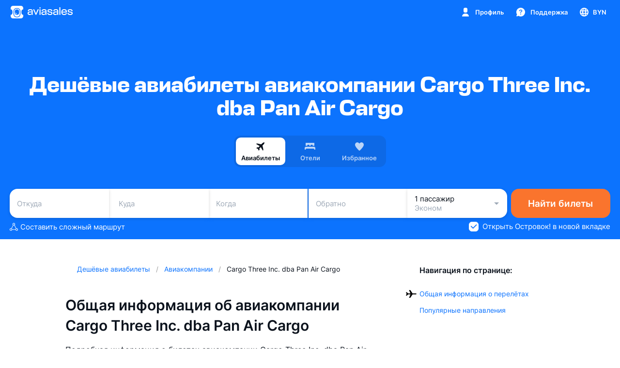

--- FILE ---
content_type: text/css; charset=utf-8
request_url: https://static.aviasales.com/selene-static/entrypoint/explore/market_change_offer.673033de2d3c45f7.css
body_size: 7234
content:
:not(#\#).s__exJ1QITKOAQAvy8k{justify-content:center;align-items:center;display:flex}:not(#\#).s__dByNHIAoUfEdwvH5{color:var(--white-graphite_900);background-color:var(--ink_800-graphite_50)}:not(#\#).s__cjvw6cTR_QGUCzt3{margin-left:4px}:not(#\#).s__OV0WL4nJBtQBIfhH{color:var(--text_primary)}.s__eL0W5ckpiszGCJAh{cursor:pointer;display:block;position:relative}.s__eL0W5ckpiszGCJAh input{cursor:pointer;opacity:0;width:0;height:0;position:absolute}.s__fdcBCtrL6y4o2Sjr{flex-shrink:0;display:block;position:relative;top:0;left:0}.s__fdcBCtrL6y4o2Sjr.s__Ps5K7itC5wgwyiux{background-image:url(/selene-static/entrypoint/94a48da73f7a51bc.svg);background-position:50%;border-radius:100px;width:50px;height:30px;box-shadow:inset 0 0 4px rgba(0,0,0,.3)}.s__fdcBCtrL6y4o2Sjr.s__Ps5K7itC5wgwyiux:before{z-index:3;content:"";border-radius:inherit;opacity:0;background-image:url(/selene-static/entrypoint/b3cd8f10bc0e2e27.svg);background-position:50%;width:100%;height:100%;transition-property:opacity;transition-duration:.2s;transition-timing-function:ease-in-out;display:block;position:absolute;top:0;left:0}.s__fdcBCtrL6y4o2Sjr.s__pCT4e05sB0PbySJY{will-change:transform;background-image:url(/selene-static/entrypoint/dc971dfb1693e011.svg);background-position:50%;border-radius:10px;width:32px;height:32px;overflow:hidden}.s__fdcBCtrL6y4o2Sjr.s__pCT4e05sB0PbySJY:before{z-index:3;content:"";border-radius:inherit;opacity:0;background-image:url(/selene-static/entrypoint/d0a835da6a744b09.svg);background-position:50%;width:100%;height:100%;transition-property:opacity;transition-duration:.2s;transition-timing-function:ease-in-out;display:block;position:absolute;top:0;left:0}.s__ehrkZTNF8DYQY2hg{z-index:3;background:var(--white);border-radius:20px;width:20px;height:20px;position:absolute}.s__ehrkZTNF8DYQY2hg.s__Ps5K7itC5wgwyiux{background-image:url(/selene-static/entrypoint/554fa5bcc36e9374.svg);background-position:50%;transition-property:transform,box-shadow;transition-duration:.2s;transition-timing-function:ease-in-out;top:5px;left:5px}.s__ehrkZTNF8DYQY2hg.s__Ps5K7itC5wgwyiux:before{z-index:3;content:"";border-radius:inherit;opacity:0;background-image:radial-gradient(49.25% 49.25%,#ff8742 0%,#ffd092 100%);background-position:50%;width:100%;height:100%;transition-property:opacity;transition-duration:.2s;transition-timing-function:ease-in-out;display:block;position:absolute;top:0;left:0}.s__ehrkZTNF8DYQY2hg.s__pCT4e05sB0PbySJY{transition-property:transform;transition-duration:.2s;transition-timing-function:ease-in-out;bottom:0;overflow:hidden}.s__ehrkZTNF8DYQY2hg.s__pCT4e05sB0PbySJY.s__M89P_dNrPxIEDbUy{background-image:radial-gradient(49.25% 49.25%,#ff8742 0%,#ffad25 100%);left:0;box-shadow:0 0 5px rgba(0,0,0,.25),inset 0 0 10px rgba(255,255,255,.5)}.s__ehrkZTNF8DYQY2hg.s__pCT4e05sB0PbySJY.s___PdQBJVPkyNW61za{background-image:url(/selene-static/entrypoint/554fa5bcc36e9374.svg);right:0}.s__eL0W5ckpiszGCJAh input[data-privet-kotlega]~.s__fdcBCtrL6y4o2Sjr .s__ehrkZTNF8DYQY2hg.s__pCT4e05sB0PbySJY.s__M89P_dNrPxIEDbUy{background-image:url(/selene-static/entrypoint/da4bf7f9a3cb0ac3.jpg);background-position:50%;background-size:cover}.s__eL0W5ckpiszGCJAh input:not(:checked)~.s__fdcBCtrL6y4o2Sjr:before{opacity:1}.s__eL0W5ckpiszGCJAh input:not(:checked)~.s__fdcBCtrL6y4o2Sjr.s__Ps5K7itC5wgwyiux{background-image:none}.s__eL0W5ckpiszGCJAh input:not(:checked)~.s__fdcBCtrL6y4o2Sjr .s__ehrkZTNF8DYQY2hg.s__Ps5K7itC5wgwyiux{transform:translate(0);box-shadow:0 0 5px rgba(0,0,0,.25),inset 0 0 10px rgba(255,255,255,.5)}.s__eL0W5ckpiszGCJAh input:checked~.s__fdcBCtrL6y4o2Sjr .s__ehrkZTNF8DYQY2hg.s__Ps5K7itC5wgwyiux:before{opacity:0}.s__eL0W5ckpiszGCJAh input:not(:checked)~.s__fdcBCtrL6y4o2Sjr .s__ehrkZTNF8DYQY2hg.s__pCT4e05sB0PbySJY.s__M89P_dNrPxIEDbUy{transform:translate(-2px,2px)}.s__eL0W5ckpiszGCJAh input:not(:checked)~.s__fdcBCtrL6y4o2Sjr .s__ehrkZTNF8DYQY2hg.s__pCT4e05sB0PbySJY.s___PdQBJVPkyNW61za{transform:translate(20px,20px)}.s__eL0W5ckpiszGCJAh input:checked~.s__fdcBCtrL6y4o2Sjr:before{opacity:0}.s__eL0W5ckpiszGCJAh input:checked~.s__fdcBCtrL6y4o2Sjr .s__ehrkZTNF8DYQY2hg.s__Ps5K7itC5wgwyiux{transform:translate(20px);box-shadow:inset 0 -3px 6px rgba(0,0,0,.15)}.s__eL0W5ckpiszGCJAh input:not(:checked)~.s__fdcBCtrL6y4o2Sjr .s__ehrkZTNF8DYQY2hg.s__Ps5K7itC5wgwyiux:before{opacity:1}.s__eL0W5ckpiszGCJAh input:checked~.s__fdcBCtrL6y4o2Sjr .s__ehrkZTNF8DYQY2hg.s__pCT4e05sB0PbySJY.s__M89P_dNrPxIEDbUy{transform:translate(-20px,20px)}.s__eL0W5ckpiszGCJAh input:checked~.s__fdcBCtrL6y4o2Sjr .s__ehrkZTNF8DYQY2hg.s__pCT4e05sB0PbySJY.s___PdQBJVPkyNW61za{transform:translate(2px,2px)}:not(#\#).s__KjmpnXiuyYotUBPA{width:121px;height:32px}:not(#\#).s__nT4xhLlAIAvIVPWc{flex-direction:column;justify-content:center;align-items:center;width:100%;height:390px;display:flex;position:relative}:not(#\#).s__kMuTVaBO3xUpPhIR{position:absolute;top:50%;left:50%;transform:translate(-50%,-50%)}:not(#\#).s__H_TQDiOEe2MqYLOD{border:none;width:100%;height:100%}:not(#\#).s__H_TQDiOEe2MqYLOD.s___h4TsoEBQYQrxjF8{visibility:hidden}:not(#\#).s__UtoHSwu_OIsflJSh{flex:1;justify-content:center;align-items:center;width:100%;padding:24px 16px;display:flex}@media (max-width:567px){:not(#\#).s__UtoHSwu_OIsflJSh{align-items:flex-start;padding:0}}:not(#\#).s__jksuDc_kw7QyldCT{background-color:var(--white-graphite_600);border-radius:10px;flex-direction:column;align-items:center;width:600px;min-height:600px;padding:24px;display:flex}@media (max-width:567px){:not(#\#).s__jksuDc_kw7QyldCT{background-color:transparent;border-radius:0;width:100%}}:not(#\#).s__dELU72eKGlEFf3cJ{margin:0;padding:0 0 24px}:not(#\#).s__X6pjyF_POSM13PhO{color:var(--text_primary);text-align:center;margin:0 0 4px}:not(#\#).s__hFplC4QAbv4EyhET{color:var(--text_secondary);text-align:center;margin-bottom:24px}:not(#\#).s__hiGwHa0ueeo4na25{color:var(--brand_primary_500);cursor:pointer;background:0 0;border:none;margin:0;padding:0;display:inline}:not(#\#).s__qvsT85CYJHARCSi0{flex:1;justify-content:center;align-items:center;width:100%;display:flex}:not(#\#).s__AlcNyp80XYcWpauY{color:var(--text_secondary);text-align:center;margin-top:24px}:not(#\#).s__SKOukafh7howDtqh{color:var(--brand_primary_500);text-decoration:none}:not(#\#).s__EUCmOZ9fxYwpoOj8{white-space:nowrap}:not(#\#).s__J10sDR246BQznOzZ{background:var(--card_white_on_screen_background);border-radius:14px;align-items:center;padding:16px;display:flex}:not(#\#).s__J10sDR246BQznOzZ.s__lu6YzAPdBGIa3u8T,:not(#\#).s__J10sDR246BQznOzZ.s__Mk3qOLrZu_4xADkD{flex-wrap:wrap}:not(#\#).s__UxePTV9kzu9hjEyP{width:40px;height:40px;color:var(--ink_800);background:var(--more_gradient_pinkvioletblue);border-radius:50%;justify-content:center;align-items:center;display:flex}:not(#\#).s__Uag7GDYM6PM5JGuH path{fill:currentColor}:not(#\#).s__gu_0UjetrPwWNImH{flex:1;margin:0 0 0 16px;padding:0}:not(#\#).s__qQZz3FYkK600Gu2Q{color:var(--text_primary)}:not(#\#).s__FsehfEeQkYsJW05C{color:var(--text_secondary);margin:4px 0 0}:not(#\#).s__gRw7J7pjt6Y_At0X{width:auto;margin:0 0 0 16px}:not(#\#).s__gRw7J7pjt6Y_At0X.s__lu6YzAPdBGIa3u8T,:not(#\#).s__gRw7J7pjt6Y_At0X.s__Mk3qOLrZu_4xADkD{width:100%}:not(#\#).s__gRw7J7pjt6Y_At0X.s__lu6YzAPdBGIa3u8T{margin:24px 0 0}:not(#\#).s__gRw7J7pjt6Y_At0X.s__Mk3qOLrZu_4xADkD{margin:16px 0 0}:not(#\#).s__sbLQJhj5MkYSwKtn{background-color:var(--ink_300);border:none;border-radius:10px;grid-template-rows:auto auto auto auto;grid-template-columns:1fr 1fr;gap:12px;width:100%;margin:0;padding:16px;display:grid}:not(#\#).--night .s__sbLQJhj5MkYSwKtn{background-color:var(--graphite_800)}:not(#\#).s__RC2CkUZEdcpON9ak{grid-area:1/1/auto/3}:not(#\#).s__JWOlJbLyHMnIKDi6{grid-area:2/1/auto/3}:not(#\#).s__SL_mENx1BxUrOKwa{grid-area:3/1}:not(#\#).s__EQ22ajl2xfUFGUDw{grid-area:3/2}:not(#\#).s__LjA9d51JAWMHlGCU{grid-area:4/1/auto/3;justify-content:space-between;align-items:center;width:100%;padding-top:16px;display:flex}:not(#\#).s__KP7rXLsLISovzHwN path{fill:var(--icon_default)}:not(#\#).s__iesSPQ8kZkc7OxCU{object-fit:contain;width:auto;height:16px}:not(#\#).s__p9HCsIhrfyUhpsqK{padding-top:24px}:not(#\#).s__VudxCTuclyIM10Au{background-color:var(--ink_300);border:none;border-radius:10px;grid-template-rows:auto auto auto auto;grid-template-columns:1fr 1fr;column-gap:4px;width:100%;margin:0;padding:16px;display:grid}:not(#\#).--night .s__VudxCTuclyIM10Au{background-color:var(--graphite_800)}@media (min-width:567px){:not(#\#).--night .s__VudxCTuclyIM10Au{background-color:var(--graphite_800)}}:not(#\#).s__SSuuEqXPHiYPF340{grid-area:1/1/auto/3}:not(#\#).s__aiMpETsQZ9Mfr_pD{grid-area:2/1;margin-top:4px}:not(#\#).s__sGjgFlojtZ40vTkZ{grid-area:2/2;margin-top:4px}:not(#\#).s__dkuo5letnz0AQJNC{grid-area:3/1/auto/3;margin-top:12px}:not(#\#).s__S6inRTZwehUScj8h{grid-area:4/1;margin-top:12px}:not(#\#).s__YE1zb8GMZKEkvKc_{grid-area:4/2;margin-top:12px}:not(#\#).s__JP1W9RIPQCopEybh path{color:var(--icon_default)}.s__XPIX5pmUB3odkffl{--design-system-select-list-border:var(--ink_150);--design-system-select-list-background:var(--white);--design-system-select-shadow:rgba(0,0,0,.08)}.--night .s__XPIX5pmUB3odkffl{--design-system-select-list-border:var(--graphite_500);--design-system-select-list-background:var(--graphite_700);--design-system-select-shadow:rgba(0,0,0,.08)}.s__kW4H0dhCv0iMkCpP{z-index:10;background-color:var(--design-system-select-list-background);border:1px solid var(--design-system-select-list-border);max-height:296px;box-shadow:0 8px 16px var(--design-system-select-shadow);margin:0;padding:7px 0;list-style:none;overflow-y:scroll}.s__kW4H0dhCv0iMkCpP.s__Tb3NuZsNz8ot77LY{border-radius:6px}.s__kW4H0dhCv0iMkCpP.s__udoMXj6MeoQZL5PC{border-radius:10px}.s__PehueLeg4goOrgeh [data-input-like-select=true],.s__PehueLeg4goOrgeh [data-right-element=true]{cursor:pointer}.s__PehueLeg4goOrgeh.s__r0VLgqajx_Yk9Q3K [data-input-like-select=true],.s__PehueLeg4goOrgeh.s__r0VLgqajx_Yk9Q3K [data-right-element=true]{cursor:default}.s__PehueLeg4goOrgeh svg{fill:var(--ink_400)}.s__sZdq2m6qdxotTVlE{--dropdown-margin:calc(100% + 4px);width:100%;position:relative}.s__sXE2krI4Atemt7Uj{z-index:5;width:100%;position:absolute;left:0;right:0}.s__kP94Z7gAvghhU9AW{top:var(--dropdown-margin)}.s__ETQDJWMZiyc3tqs4{bottom:var(--dropdown-margin)}.s__C1AOUJvl4nwsny7M{opacity:0}.s__C1AOUJvl4nwsny7M .s__ETQDJWMZiyc3tqs4{transform:translate(-50%,50px)}.s__C1AOUJvl4nwsny7M .s__kP94Z7gAvghhU9AW{transform:translate(-50%,-50px)}.s__C1AOUJvl4nwsny7M.s__pv5df5bVABcD3Y_d{pointer-events:none;opacity:1;transition:transform .3s cubic-bezier(0,.83,0,1.17),opacity .25s linear}.s__c7uk5m9pUshb3JQA{pointer-events:none;opacity:1}.s__c7uk5m9pUshb3JQA.s__d65K1uFmmewVySKq{opacity:0;transition:transform .3s ease-out,opacity .15s linear}.s__c7uk5m9pUshb3JQA.s__d65K1uFmmewVySKq .s__ETQDJWMZiyc3tqs4{transform:translate(-50%,50px)}.s__c7uk5m9pUshb3JQA.s__d65K1uFmmewVySKq .s__kP94Z7gAvghhU9AW{transform:translate(-50%,-50px)}.s__TSLXdwvtm4N0DFUB{width:100%}.s__n6ex7eosXygIz6h2{outline:none}.s__Ntdmh2CzpdUI7yPP{--design-system-dropdown-content-list-border:var(--ink_150);--design-system-dropdown-content-list-background:var(--white);--design-system-dropdown-content-shadow:rgba(0,0,0,.08);--design-system-dropdown-content-empty-message:var(--ink_400);--design-system-dropdown-content-divider:var(--ink_300)}.--night .s__Ntdmh2CzpdUI7yPP{--design-system-dropdown-content-list-border:var(--graphite_500);--design-system-dropdown-content-list-background:var(--graphite_700);--design-system-dropdown-content-shadow:rgba(0,0,0,.08);--design-system-dropdown-content-empty-message:var(--graphite_300);--design-system-dropdown-content-divider:var(--graphite_400)}.s__VPBJFSuW4PcncXEV{justify-content:center;align-items:center;margin:0;padding:9px;display:flex}.s__VvFJbe41IfEPHuKh{align-items:center;margin:0;padding:9px 16px;display:flex}.s__VvFJbe41IfEPHuKh.s__A_E80KK_HOwvm7Hf{padding:9px 32px}.s__pRPFetnn2I4_aIbf{color:var(--design-system-dropdown-content-empty-message);overflow:hidden}.s__aisguYQgZ2cl0wlK{margin:0;padding:0}.s__aisguYQgZ2cl0wlK.s__CNwXC3qJoga5NqT8{cursor:not-allowed;opacity:.3}.s__OEdBNvZzEicwynwE{background-color:var(--design-system-dropdown-content-divider);border:none;height:1px;margin:9px 16px}.s__yapYaeUzM8oZLGon{--design-system-option-label:var(--ink_800);--design-system-option-hover-bacgkround:var(--ink_50)}.--night .s__yapYaeUzM8oZLGon{--design-system-option-label:var(--graphite_50);--design-system-option-hover-bacgkround:var(--graphite_500)}.s__mt0WwFsTcy4I4x6F{cursor:pointer;background-color:transparent;justify-content:space-between;align-items:center;width:100%;min-height:36px;padding:9px 16px;transition-property:background-color;transition-duration:.5s;transition-timing-function:cubic-bezier(.33,.96,.49,1.01);display:flex}@media (hover:hover),(pointer:fine){.s__mt0WwFsTcy4I4x6F:hover{background-color:var(--design-system-option-hover-bacgkround)}}.s__mt0WwFsTcy4I4x6F.s__ct2iDHAtUGE7gkiC{background-color:var(--design-system-option-hover-bacgkround)}.s__mt0WwFsTcy4I4x6F.s__uPpayjs5r2MWnCAf{cursor:not-allowed;opacity:.3}.s__mt0WwFsTcy4I4x6F.s__uPpayjs5r2MWnCAf.s__ct2iDHAtUGE7gkiC{background-color:transparent}@media (hover:hover),(pointer:fine){.s__mt0WwFsTcy4I4x6F.s__uPpayjs5r2MWnCAf:hover{background-color:transparent}}.s__mt0WwFsTcy4I4x6F.s__TDJOmFp4FgYaVFvl{padding:9px 34px}.s__tyAxdRy3T048533P{color:var(--design-system-option-label);flex:1;overflow:hidden}.s__Lk20PXVKx_Qkkrjn path{fill:var(--brand_primary_500)}:not(#\#).s__T4foLc2XMPcSI2dY{align-items:center;padding-bottom:12px;display:flex}:not(#\#).s__mH8ke6roOWMQdaoM{color:var(--text_secondary);margin-left:8px}:not(#\#).s__mH8ke6roOWMQdaoM.s__SqbrSw8nXHQuZyGd{color:var(--red_500)}:not(#\#).s___3Ls6NBXaQ_A3Q6a{color:var(--brand_primary_500);text-decoration:none}:not(#\#).s__pFJUugn_JTkZkUc9{background-color:var(--card_white_on_modal_background);border-radius:10px;flex-direction:column;align-items:center;row-gap:24px;width:336px;padding:24px;display:flex}@media (max-width:567px){:not(#\#).s__pFJUugn_JTkZkUc9{background-color:var(--white)}:not(#\#).--night .s__pFJUugn_JTkZkUc9{background-color:var(--graphite_700)}}:not(#\#).s__kbLqIt5fgurAhAyB{width:100%}:not(#\#).s__tmujxkmbaPEQboUJ{justify-content:center;display:flex}:not(#\#).s__LyIWvrcdpWIXI2CT>span:not(:last-child){margin-bottom:12px}:not(#\#).s__coa6rhFiK4Eq8GPh{color:var(--text_secondary);display:block}:not(#\#).s__coa6rhFiK4Eq8GPh.s__qCYrDHDiyo89CzoM{text-align:left}:not(#\#).s__coa6rhFiK4Eq8GPh.s__WWHJ0elef98HpAOm{text-align:center}:not(#\#).s__RZiVlZ2hCYGfiT_V{color:var(--text_secondary);display:inline-block}:not(#\#).s__RZiVlZ2hCYGfiT_V.s__qCYrDHDiyo89CzoM{text-align:left}:not(#\#).s__RZiVlZ2hCYGfiT_V.s__WWHJ0elef98HpAOm{text-align:center}:not(#\#).s__mBJEeLAr12MBdnTF{color:var(--brand_primary_500);white-space:nowrap;padding:0;text-decoration:none}:not(#\#).s__CsjYseUz74IRfTuQ{justify-content:center;align-items:center;width:100%;display:flex}:not(#\#).s__qzqYEVjuTEIsvTRp{margin-left:16px}:not(#\#).s__MM08FguxMmsuq7MO{background-color:var(--ink_25);border-radius:10px;flex-direction:column;padding:16px;display:flex}:not(#\#).--night .s__MM08FguxMmsuq7MO{background-color:var(--graphite_800)}@media (max-width:567px){:not(#\#).--night .s__MM08FguxMmsuq7MO{background-color:var(--graphite_600)}}:not(#\#).s__IP9yrEMBIHI5ZjQA{color:var(--text_primary);margin-bottom:12px}:not(#\#).s__rs3FjBD9TE01OXop{flex-direction:column;align-items:center;width:100%;margin:0;padding:0;display:flex}:not(#\#).s__hlDxsUgSofknjlhJ{color:var(--text_primary)}:not(#\#).s__gKxkGwDXpZA8bOFb{flex-direction:column;width:100%;margin:0;padding:0;list-style:none;display:flex}:not(#\#).s__XQL4RrTKJXcabECj{justify-content:space-between;align-items:center;display:flex}:not(#\#).s__XQL4RrTKJXcabECj.s__qX5WEf0MgV4gdRFp{align-items:flex-start}:not(#\#).s__XQL4RrTKJXcabECj:not(:last-child){padding-bottom:8px}:not(#\#).s__xiooWw7J6UYvKH3z{color:var(--text_primary)}:not(#\#).s__Io1yfli0GGIENB_F{justify-content:flex-end;align-items:center;display:flex}:not(#\#).s__jUb2PEh_jkEc9Wwq{max-width:200px}:not(#\#).s__peXPqlMv9QGQkLtm{align-items:center;display:flex}:not(#\#).s__p3kCMFJxI0oJ7aE1{justify-content:center;align-items:center;display:flex}:not(#\#).s__AIrxxtPlzUsQymnI{max-width:240px;padding:8px 12px}:not(#\#).s__gAbzB3a3cskUeDUR{color:var(--text_primary)}:not(#\#).s__IpsfHNz_hIPS5aCQ{color:var(--white);text-align:center}:not(#\#).s__JQZUEZzjor4Wtd7A{margin-left:4px}:not(#\#).s__JQZUEZzjor4Wtd7A path{fill:var(--ink_400-graphite_300)}:not(#\#).s__pFvldziAV8uf231m{color:var(--brand_primary_500);text-decoration:none}:not(#\#).s__kQu2bRWzD4bvmsiA{flex-direction:column;width:100%;margin:0;padding:0;display:flex}:not(#\#).s__mrtNItVWahk6aloH{color:var(--text_primary);justify-content:space-between;align-items:center;display:flex}:not(#\#).s__WdXICJ05Qon2jWrB{color:var(--text_secondary);margin:8px 0 0}:not(#\#).s__hIVn_8eMo9kvPV72{color:var(--white-graphite_900);background:var(--social_apple_500)}:not(#\#).s__I7Q7hefWPbML_l7k{justify-content:center;align-items:center;display:flex}:not(#\#).s__IsWNdwcV3yAeT_lQ{margin-left:var(--premium-space-3xs)}:not(#\#).s__IsWNdwcV3yAeT_lQ path{color:currentColor}:not(#\#).s__KRevypQrrwwPcFkm{background-color:var(--card_gray_on_card_background);border-radius:10px;flex-direction:column;width:100%;padding:12px 16px;display:flex}:not(#\#).s__qVSuUf5e24BX28p_{cursor:pointer;background-color:transparent;border:none;justify-content:space-between;align-items:center;display:flex}@media (hover:hover),(pointer:fine){:not(#\#).s__qVSuUf5e24BX28p_{cursor:pointer}:not(#\#).s__qVSuUf5e24BX28p_:hover path{fill:var(--accent_brand_primary_500)}}:not(#\#).s__qVSuUf5e24BX28p_:focus{outline:0}:not(#\#)[data-interaction-mode=keyboard] .s__qVSuUf5e24BX28p_:focus{outline:2px solid rgba(239,83,37,.5)}@media (prefers-reduced-motion:no-preference){:not(#\#)[data-interaction-mode=keyboard] .s__qVSuUf5e24BX28p_:focus{outline-offset:5px;transition:outline-offset .25s}}@media not all and (-webkit-min-device-pixel-ratio:.0000264583),not all and (-webkit-min-device-pixel-ratio:.0000264583),not all and (min-resolution:.001dpcm){@supports ((-webkit-appearance:none)){:not(#\#)[data-interaction-mode=keyboard] .s__qVSuUf5e24BX28p_:focus{transition:none}}}:not(#\#)[data-interaction-mode=keyboard] .s__qVSuUf5e24BX28p_:focus path{fill:var(--accent_brand_primary_500)}:not(#\#).s__qVSuUf5e24BX28p_:focus-visible{outline:2px solid rgba(239,83,37,.5)}@media (prefers-reduced-motion:no-preference){:not(#\#).s__qVSuUf5e24BX28p_:focus-visible{outline-offset:5px;transition:outline-offset .25s}}@media not all and (-webkit-min-device-pixel-ratio:.0000264583),not all and (-webkit-min-device-pixel-ratio:.0000264583),not all and (min-resolution:.001dpcm){@supports ((-webkit-appearance:none)){:not(#\#).s__qVSuUf5e24BX28p_:focus-visible{transition:none}}}:not(#\#).s__qVSuUf5e24BX28p_:focus-visible path{fill:var(--accent_brand_primary_500)}:not(#\#).s__qVSuUf5e24BX28p_.s__LajyO3Y5yEAa7Nyn{margin-bottom:16px}:not(#\#).s__YeQJOqYeUzYt664l{margin-right:14px}:not(#\#).s__nhaEkiWLOJgOVWtW{align-items:center;display:flex}:not(#\#).s__SGAqcR81co4OewkZ{color:var(--text_primary);margin:0}:not(#\#).s__eBVwXq8J6AMjB4WD{justify-content:center;align-items:center;display:flex}:not(#\#).s__SgIaoL6y97M_3sd_{transition-property:transform;transition-duration:.5s;transition-timing-function:cubic-bezier(.33,.96,.49,1.01)}:not(#\#).s__SgIaoL6y97M_3sd_ path{fill:var(--ink_400-graphite_300)}:not(#\#).s__SgIaoL6y97M_3sd_.s__hL3ep5meN03mM0Rt{transform:rotate(180deg)}:not(#\#).s__B2noUWmmrk5bSObb{color:var(--text_secondary);text-align:left;margin:12px 0;display:block}:not(#\#).s__l2O7Nb2dtxMFeTCs{background-color:var(--ink_25);border-radius:10px;width:100%;padding:12px 16px;display:flex}:not(#\#).--night .s__l2O7Nb2dtxMFeTCs{background-color:var(--graphite_800)}@media (max-width:567px){:not(#\#).--night .s__l2O7Nb2dtxMFeTCs{background-color:var(--graphite_600)}}:not(#\#).s__SDGoHDeSRJgK6Fs4{padding:0 56px 40px}:not(#\#).s__CbQS8DU7lb8OhluJ{align-items:center;height:100%}:not(#\#).s__esBJr5pJZgUSWZge{justify-content:center;align-items:center;width:100%;height:100%;display:flex}:not(#\#).s__T5svIIpnnSMuW3Ur{grid-template-rows:[icon]auto 16px[title]auto 12px[description]auto 24px[button]auto;grid-template-columns:100%;width:100%;max-width:550px;padding:0 16px;display:grid}:not(#\#).s__FrbVNo3wi7O5nCvY{object-fit:contain;justify-self:center;width:40px;height:40px}:not(#\#).s__ATf54P_owckFXJjz{width:64px;height:64px;margin:0 auto}:not(#\#).s__wBS3xqXBkMkoXDgE{color:var(--text_primary);text-align:center;grid-area:title/1;margin:0}:not(#\#).s__AdfSFqbqn4kQFDqf{color:var(--text_primary);text-align:center;grid-area:description/1}:not(#\#).s__vm0DpKYFnbI9QFNS{border-radius:6px;grid-area:button/1;justify-self:center;max-width:335px;height:36px;padding:0 16px}@media (min-width:768px){:not(#\#).s__vm0DpKYFnbI9QFNS{border-radius:10px;height:48px}}:not(#\#).s__OkzeL2tsA4RvSdzN{z-index:1;justify-content:center;margin-top:24px;padding:0 16px;display:flex}:not(#\#).s__HOMKQq4YVwYDynym{z-index:0;position:absolute;top:0;bottom:0;left:0;right:0}:not(#\#).s__V0JeiZDh1dcnJV6o{margin-top:auto;margin-bottom:auto}:not(#\#).s__QRCOI2VeO2QP6a5e{z-index:1}:not(#\#).s__on3kGpxXXJ4EJ86u{position:relative}:not(#\#).s__C9Ze_fzLpRgWgwsl{padding:0}:not(#\#).s__LwrQKzWKyRYBnY5e{z-index:1}:not(#\#).s__BJcH5W8PskUFt0AY{background-color:var(--alpha_8)}:not(#\#).s__b5Jk2SyRLY6sm7fj{z-index:1;width:100vw;position:relative}:not(#\#).s__vrZiPlEvEakXplsT{z-index:1;height:100%}:not(#\#).s__w28M2nx5pb8mFjo_{z-index:0;position:absolute;top:0;bottom:0;left:0;right:0}:not(#\#).s__tinVh0_3g4kyX2x1{z-index:1;align-self:center;margin-top:auto;margin-bottom:auto}:not(#\#).s__jxUVuPWzrw4VKpBz svg{width:20px;height:20px}:not(#\#).s__kk_b2nLVB4ytZ6O4,:not(#\#).s__FIITaCNMRmo07CWE.s__FIITaCNMRmo07CWE{color:var(--ink_800)}:not(#\#).--night .s__kk_b2nLVB4ytZ6O4,:not(#\#).--night .s__FIITaCNMRmo07CWE.s__FIITaCNMRmo07CWE{color:var(--white)}:not(#\#).s__kk_b2nLVB4ytZ6O4 svg,:not(#\#).s__FIITaCNMRmo07CWE.s__FIITaCNMRmo07CWE svg{color:var(--ink_800)}:not(#\#).s__bCE7y5vfDKYHipzb{color:var(--ink_800);background-image:var(--more_gradient_pinkvioletblue)}:not(#\#).--night .s__bCE7y5vfDKYHipzb{color:var(--ink_800)}:not(#\#).s__jYIDMvwqoY6N9i2J{color:var(--text_primary)}:not(#\#).s__W_KC0fF9jmMSnPMT{color:var(--icon_brand)}:not(#\#).s__aF4ENkXlSs3cejA9{border-radius:4px;padding:3px;display:flex}:not(#\#).s__aF4ENkXlSs3cejA9 svg{width:18px;height:18px}.s__k7TmnAotH7QpcUpM{display:block}@media (min-width:568px){.s__k7TmnAotH7QpcUpM{padding:0 8px}.s__k7TmnAotH7QpcUpM.s__Azz9aAZdQ2YkkF3m{padding-top:8px}}.s__k7TmnAotH7QpcUpM:not(.s__QeZ2j0beFTgQweY3) .s__veWh8uDoCiUrN_U2{min-height:48px}.s__k7TmnAotH7QpcUpM .s__f_mm44px1lYJtUvZ{width:calc(100% - 16px);margin-left:16px;display:none}@media (min-width:568px){.s__k7TmnAotH7QpcUpM .s__f_mm44px1lYJtUvZ{width:calc(100% - 32px)}}.s___LeFSgge39YJwH1m{text-decoration:none}.s___LeFSgge39YJwH1m+.s___LeFSgge39YJwH1m .s__f_mm44px1lYJtUvZ{display:block}.s___LeFSgge39YJwH1m:not(.s__zhFg_bkVpMS2xHmG):not(.s___wjoc98LqLs2nOj1){cursor:pointer;transition-property:background-color;transition-duration:.15s;transition-timing-function:cubic-bezier(.33,.96,.49,1.01)}.s___LeFSgge39YJwH1m:not(.s__zhFg_bkVpMS2xHmG):not(.s___wjoc98LqLs2nOj1):hover{background-color:var(--hover_table_cell)}.s__veWh8uDoCiUrN_U2{align-items:center;transition-property:opacity;transition-duration:.15s;transition-timing-function:cubic-bezier(.33,.96,.49,1.01);display:flex}.s___wjoc98LqLs2nOj1 .s__veWh8uDoCiUrN_U2{opacity:.3}.s__dLa5GDQDWWETBL0q,.s__fsLgzBjmI28hqBI6,.s__Vk5XGAf3Z0M1cfa_{flex-shrink:0;display:inline-flex}.s___LeFSgge39YJwH1m .s__dLa5GDQDWWETBL0q,.s___LeFSgge39YJwH1m .s__Y3QDcMaCK8cJj5EM{padding-top:12px;padding-bottom:12px}.s__Azz9aAZdQ2YkkF3m .s__dLa5GDQDWWETBL0q,.s__Azz9aAZdQ2YkkF3m .s__Y3QDcMaCK8cJj5EM{padding-top:16px;padding-bottom:16px}.s__dLa5GDQDWWETBL0q{min-width:4px;color:var(--icon_default)}.s__dLa5GDQDWWETBL0q:not(:empty){padding-left:16px}.s__Y3QDcMaCK8cJj5EM{flex:1;min-width:0;padding-left:12px}.s__QeZ2j0beFTgQweY3 .s__Y3QDcMaCK8cJj5EM{padding-bottom:8px;padding-left:16px}.s__fsLgzBjmI28hqBI6{min-width:16px;color:var(--text_brand)}.s__Vk5XGAf3Z0M1cfa_{min-width:16px;color:var(--icon_brand)}.s__Vk5XGAf3Z0M1cfa_:not(:empty){padding-right:16px}.s__CnfS5fLldI2VV21u{color:var(--text_primary)}.s___6hJ9PwNgAAcJRrr{color:var(--text_secondary)}.s__Azz9aAZdQ2YkkF3m .s___6hJ9PwNgAAcJRrr,.s__QeZ2j0beFTgQweY3 .s___6hJ9PwNgAAcJRrr{margin-top:6px}.s___LeFSgge39YJwH1m .s___6hJ9PwNgAAcJRrr{margin-top:2px}@media (min-width:568px){.s___LeFSgge39YJwH1m .s___6hJ9PwNgAAcJRrr{margin-top:4px}}:not(#\#).s__njYllQOgRYJn4wfZ{margin-top:0;margin-bottom:12px}:not(#\#).s__cS0GbfT9dgyUeUK3{margin:0}:not(#\#).s__f01sN964dvoXDZxJ{padding:24px}:not(#\#).s__lc3K4izGSeQSnjHV{flex-flow:column;flex:1;height:100%;padding:0;display:flex}:not(#\#).s__lc3K4izGSeQSnjHV.s__dG5VbiRH4CIGk7kE{justify-content:space-between;gap:24px;padding:0 24px 24px}:not(#\#).s__HeTf7zAVuiY_wkCV{border:1px solid var(--black_alpha_8);border-radius:2px;width:24px;height:24px}.s__kcgkECTSGak8wPym{width:140px;height:140px}:not(#\#).s__QNjNnDknHN8Z1lD6{border-radius:6px}:not(#\#).s__QNjNnDknHN8Z1lD6.s__kmvly6vr0yAA52i0{background:var(--green_shading)}:not(#\#).s__QNjNnDknHN8Z1lD6.s__heWyoqIvkSkyUR3M{background:var(--red_shading)}:not(#\#).s__q1PlXJz9Gd81oW3d{width:24px;height:24px}:not(#\#).s__q1PlXJz9Gd81oW3d.s__kmvly6vr0yAA52i0{fill:var(--green_500)}:not(#\#).s__q1PlXJz9Gd81oW3d.s__heWyoqIvkSkyUR3M{fill:var(--red_500)}:not(#\#).s__qly5IFgIOEJbVlKG{padding:0}:not(#\#).s__DVLP4gre9NgXQ8EX{color:var(--text_primary);cursor:pointer;background:var(--card_gray_on_modal_background);border-radius:10px}:not(#\#).s__DVLP4gre9NgXQ8EX:hover{background-color:var(--hover_table_cell)}:not(#\#).s__DVLP4gre9NgXQ8EX.s__Vp5wA4iRYKE7MqRD{box-shadow:inset 0 0 0 2px var(--brand_primary_500)}:not(#\#).s__kQvSFgFYMRcbfCjR{padding:0}:not(#\#).s__TsKv3_eh7hAprmsb{width:24px;height:24px}:not(#\#).s__U4xYStARFGM6pv5b{fill:var(--icon_brand)}:not(#\#).s__ttESaR9Xgm0RuXOS{padding:0 16px 16px}:not(#\#).s__CO7UdOBQTI5YIVSF{color:var(--text_primary);margin-bottom:12px}:not(#\#).s__kcSwOBXKFFICAt1y{flex-flow:column;margin:0;padding-left:22px;list-style-type:disc;display:flex}:not(#\#).s__JgiNVmv2t42nZxfW{margin-bottom:12px}:not(#\#).s__DZhJcwLtWAa2SPST{margin-top:12px}:not(#\#).s__aGkTvjJWmOMhcLNn{padding:0}:not(#\#).s__aGkTvjJWmOMhcLNn.s__LDh5VjEPy4iryp0b{color:var(--text_primary);cursor:pointer;background:var(--card_gray_on_modal_background);border-radius:10px}:not(#\#).s__aGkTvjJWmOMhcLNn.s__LDh5VjEPy4iryp0b:hover{background-color:var(--hover_table_cell)}:not(#\#).s__jeS5tlCeVhcnqohE{width:24px;height:24px}:not(#\#).s__DT6GLJqhZEEG1rRb{flex-flow:column;margin:0;padding:0;list-style:none;display:flex}:not(#\#).s__hEiZ4MamMBEdl5Fp{margin-bottom:12px}:not(#\#).s__hEiZ4MamMBEdl5Fp:last-child{margin-bottom:0}:not(#\#).s__Kp7FrcpgxfAidtB2{fill:var(--icon_default)}:not(#\#).s__KD_ARvLdB8sRjdMa{padding:0}:not(#\#).s__DbXvIVPjf3g1UtbE{fill:var(--icon_brand)}:not(#\#).s__lORNbUB_dY4ELua_{width:24px;height:24px}:not(#\#).s__Yf6coDqimQVpId_l{margin-bottom:0}:not(#\#).s__FRyhcoki8E7Ybej8{width:calc(100% - 32px);margin:2px auto}:not(#\#).s__NLXN_MIwTTgfosbw{margin-bottom:4px}:not(#\#).s__TfuDUUdm_EcLdapr{margin:12px 0;padding:0 16px}.s__zaZzVqvgLRYWmunY{--search-input-background:var(--black_alpha_8);--search-input-background-hover:var(--black_alpha_12);--clear-button-icon-color:var(--black_alpha_72);--clear-button-icon-background:var(--black_alpha_8)}.--night .s__zaZzVqvgLRYWmunY{--search-input-background:var(--white_alpha_8);--search-input-background-hover:var(--white_alpha_12);--clear-button-icon-color:var(--white);--clear-button-icon-background:var(--white_alpha_16)}.s__nPUx_5F9lcHfYbKu{background-color:var(--search-input-background);border-radius:8px;transition-property:background-color,opacity;transition-duration:.5s;transition-timing-function:cubic-bezier(.33,.96,.49,1.01);display:block;position:relative}.s__nPUx_5F9lcHfYbKu:hover{background-color:var(--search-input-background-hover)}.s__omVLYYY6akw5ZmJV{width:100%;min-height:36px;color:var(--ink_800-graphite_50);text-overflow:ellipsis;white-space:nowrap;border-radius:inherit;-webkit-appearance:none;font-size:15px;font-family:var(--text-font-family);background-color:transparent;border:0;padding:9px 44px 9px 36px;font-size:15px;font-weight:400;line-height:19px;position:relative;overflow:hidden}.s__omVLYYY6akw5ZmJV:focus{outline:0}.s__omVLYYY6akw5ZmJV::-webkit-input-placeholder{color:var(--ink_400-graphite_300);opacity:1}.s__omVLYYY6akw5ZmJV::-ms-input-placeholder{color:var(--ink_400-graphite_300);opacity:1}.s__omVLYYY6akw5ZmJV::placeholder{color:var(--ink_400-graphite_300);opacity:1}.s__omVLYYY6akw5ZmJV::-ms-clear{display:none}.s__xXc7pDyge7svndyk{height:100%;color:var(--ink_400-graphite_300);align-items:center;display:flex;position:absolute;left:6px}.s__uqLTZGHv33gCVA_E{align-items:center;height:100%;display:flex;position:absolute;top:0;right:8px}.s__uqLTZGHv33gCVA_E .s__cL3pDn4oif0UkqDG{width:20px;height:20px}.s__uqLTZGHv33gCVA_E .s__cL3pDn4oif0UkqDG .s__ToP2At5w2EuGSQSi{width:12px;height:12px}:not(#\#).s__lFKDzbCRMHUFx6hf{height:100%}@media (min-width:768px){:not(#\#).s__lFKDzbCRMHUFx6hf{max-width:480px;height:auto}:not(#\#).s__lFKDzbCRMHUFx6hf.s__u0OqiByPKRYCdyPb{min-height:682px}:not(#\#).s__lFKDzbCRMHUFx6hf.s__qq6HvOi9YWkhIXDT{height:100%;max-height:682px}}@media (max-height:720px){:not(#\#).s__lFKDzbCRMHUFx6hf.s__u0OqiByPKRYCdyPb{min-height:auto}:not(#\#).s__lFKDzbCRMHUFx6hf.s__qq6HvOi9YWkhIXDT{height:100%}}
/*# sourceMappingURL=https://private-static.prod.k8s.int.avs.io/selene-source-maps/explore/market_change_offer.673033de2d3c45f7.css.map*/

--- FILE ---
content_type: text/css; charset=utf-8
request_url: https://static.aviasales.com/helios-assets/index_entry.4dbe97d004d34ff1f3c2a.css
body_size: 9439
content:
@font-face{font-family:Inter;font-style:normal;font-display:swap;font-weight:400;src:url(/helios-assets/inter-latin-400-normal..woff2) format("woff2"),url(/helios-assets/inter-latin-400-normal..woff) format("woff")}@font-face{font-family:Inter;font-style:normal;font-display:swap;font-weight:600;src:url(/helios-assets/inter-latin-600-normal..woff2) format("woff2"),url(/helios-assets/inter-latin-600-normal..woff) format("woff")}@font-face{font-family:Inter;font-style:normal;font-display:swap;font-weight:400;src:url(/helios-assets/inter-cyrillic-400-normal..woff2) format("woff2"),url(/helios-assets/inter-cyrillic-400-normal..woff) format("woff")}@font-face{font-family:Inter;font-style:normal;font-display:swap;font-weight:600;src:url(/helios-assets/inter-cyrillic-600-normal..woff2) format("woff2"),url(/helios-assets/inter-cyrillic-600-normal..woff) format("woff")}.spinner{display:block;width:45px;height:45px;z-index:2}.spinner__svg{animation:rotate 2s linear infinite;width:100%;height:100%}.spinner__circle{stroke:var(--brand_primary_500);stroke-linecap:round;animation:dash 1.5s ease-in-out infinite;stroke-width:4px}.spinner.--white .spinner__circle{stroke:#fff}.spinner.--size-s{width:37px;height:37px}.spinner.--size-s .spinner__circle{stroke-width:3px}@keyframes rotate{to{transform:rotate(1turn)}}@keyframes dash{0%{stroke-dasharray:1,150;stroke-dashoffset:0}50%{stroke-dasharray:90,150;stroke-dashoffset:-35}to{stroke-dasharray:90,150;stroke-dashoffset:-124}}:root{--navbar-shadow:0 2px 6px 0 rgba(0,0,0,0.15)}html[data-brand=WA]:not(.--night){--navbar-shadow:none}.--serp .web-app{display:flex;flex-direction:column;min-height:calc(100vh - 640px);background-color:var(--general-background-color)}.--serp .web-app__explosion-wrap{flex-grow:1;position:relative;min-height:200px}.--serp .web-app .spinner{position:absolute;top:50%;left:50%;transform:translate(-50%,-50%)}:root{--checkbox-text-color:var(--white)}html[data-brand=WA]:not(.--night){--checkbox-text-color:var(--ink_800)}.--night{--checkbox-text-color:var(--white)}.of_input_checkbox{-webkit-touch-callout:none;-webkit-user-select:none;user-select:none}.of_input_checkbox__input{display:none;position:absolute;left:-9999px}.of_input_checkbox__label{display:block;position:relative;font-size:.875rem;line-height:1.25rem;padding-left:30px;cursor:pointer;color:var(--checkbox-text-color)}.of_input_checkbox__label:after,.of_input_checkbox__label:before{content:"";position:absolute;left:0;top:0;width:16px;height:16px}.of_input_checkbox__label:after{left:1px;top:1px;background:transparent no-repeat 50% 50%}.of_input_checkbox__label:before{display:inline-block;border:1px solid var(--white);border-radius:2px;background:transparent;transition:all .2s}[data-brand=WA]:not(.--night) .of_input_checkbox__label:before{border-color:var(--black_alpha_24);background:var(--white)}.of_input_checkbox .of_input_checkbox__input:checked+.of_input_checkbox__label:after{background-image:url([data-uri])}.of_input_checkbox .of_input_checkbox__input:checked+.of_input_checkbox__label:before{background:var(--white);border-color:var(--white)}[data-brand=WA]:not(.--night) .of_input_checkbox .of_input_checkbox__input:checked+.of_input_checkbox__label:before{border-color:var(--black_alpha_24)}.of_input_checkbox--dark,.of_input_checkbox--dark .of_input_checkbox__label{color:#4a4a4a}.of_input_checkbox--dark .of_input_checkbox__label:before{background:var(--white);border-color:#1b91b6}.of_input_checkbox--dark .of_input_checkbox__input:checked+.of_input_checkbox__label:before{background:#1b91b6;border-color:#1b91b6}.of_input_checkbox--light-blue,.of_input_checkbox--light-blue .of_input_checkbox__label{color:#4a4a4a}.of_input_checkbox--light-blue .of_input_checkbox__label:before{background:var(--white);border-color:#00addf}.of_input_checkbox--light-blue .of_input_checkbox__input:checked+.of_input_checkbox__label:before{background:#ebfcff;border-color:#00addf}.of_input_checkbox--light-blue .of_input_checkbox__input:checked+.of_input_checkbox__label:after{background-image:url(/helios-assets/checkbox_checked_blue-401f0aa3ce8b9eb81065..svg)}.of_input_checkbox--disabled,.of_input_checkbox--disabled .of_input_checkbox__label{cursor:default}.of_input_checkbox--disabled .of_input_checkbox__label:before{background:var(--white);border-color:#e1e1e1}.of_input_checkbox__disabled_warning{background-color:#000;background-color:rgba(0,0,0,.8);bottom:110%;color:#e3e3e3;font-size:.6875rem;line-height:.875rem;left:-18px;padding:10px 7px;pointer-events:none;position:absolute;width:217px;z-index:100}.of_input_checkbox__disabled_warning:after{content:"";display:block;line-height:0;height:0;border:5px solid transparent;border-top-color:rgba(0,0,0,.8);bottom:-10px;left:22px;pointer-events:none;position:absolute}.header__forms-set{width:1026px;margin:0 auto;position:relative;text-align:center;min-height:360px}@media(max-width:767px){.header__forms-set{transform:none;position:relative;margin-left:0;margin-top:0;padding:45px 10px 0;width:auto}}@media(max-width:1133px){.header__forms-set{min-height:auto}}.clearfix{zoom:1}.clearfix:after{content:".";display:block;clear:both;visibility:hidden;line-height:0;height:0}:root{--onboarding-questions-background:rgba(76,84,97,0.04);--onboarding-question-divider:var(--black_alpha_8)}.--night{--onboarding-questions-background:hsla(0,0%,100%,0.04);--onboarding-question-divider:var(--white_alpha_8)}.onboarding{overflow:hidden;margin:0 auto;width:100%;display:flex;flex-direction:column;align-items:center;padding:0 20px;border-radius:10px;box-sizing:border-box}.onboarding.--minimized{min-height:64px}.onboarding__inner{font-family:var(--text-font-family);font-size:.9375rem;font-weight:400;line-height:1.1875rem;cursor:pointer;max-width:688px;flex-direction:row;justify-content:flex-start;display:none;position:relative;background:var(--card_white_on_screen_background);border-radius:10px;padding:16px}@media(min-width:1024px){.onboarding__inner{align-items:center;padding:22px 24px;max-width:800px}}.onboarding__inner:hover .onboarding__opener:before{color:var(--orange_500)}[data-brand=WA] .onboarding__inner:hover .onboarding__opener:before{color:var(--brand_primary_500)}.--minimized .onboarding__inner{display:flex;flex-direction:column;width:100%}@media(min-width:1024px){.--minimized .onboarding__inner{align-items:center;flex-direction:row}}.onboarding.--full-info-opened .onboarding__inner{display:none}.onboarding__icon{display:none;align-items:center;justify-content:center}.onboarding__icon img{width:12px;height:12px;margin-right:14px}.--minimized .onboarding__icon{display:flex}.onboarding__title{font-family:var(--text-font-family);font-size:.9375rem;font-weight:400;line-height:1.1875rem;color:var(--general-text-color);flex-grow:2}.onboarding__title:before{width:12px;height:12px;display:none;content:"";flex-shrink:0;margin-right:12px;background:url(/helios-assets/search-icon-935d9fe4fbf56079210e..svg) no-repeat}@media(min-width:1024px){.onboarding__title:before{display:inline-block}}.onboarding__opener{font-family:var(--text-font-family);font-size:.9375rem;font-weight:600;line-height:1.1875rem;cursor:pointer;margin-top:12px;color:var(--brand_primary_500);transition-timing-function:cubic-bezier(.33,.96,.49,1.01);transition-duration:.5s;transition-property:color}@media(min-width:1024px){.onboarding__opener{margin-left:12px;margin-top:0}}.onboarding__opener:hover:before{color:var(--orange_500)}.onboarding__opener:before,[data-brand=WA] .onboarding__opener:hover:before{color:var(--brand_primary_500)}.onboarding__opener:before{content:attr(data-text-open)}.onboarding__opener:before:hover{color:var(--orange_500)}[data-brand=WA] .onboarding__opener:before:hover{color:var(--brand_primary_500)}.--full-info-opened .onboarding__opener:before{content:attr(data-text-close);color:var(--orange_500)}[data-brand=WA] .--full-info-opened .onboarding__opener:before{color:var(--brand_primary_500)}.onboarding__content{overflow:hidden;transition:max-height .3s cubic-bezier(.47,0,.745,.715);will-change:max-height;position:relative;z-index:2;border-radius:10px;padding:24px 16px;background:var(--card_white_on_screen_background);max-width:688px}.--minimized .onboarding__content{max-height:0;border:none;padding:0}.--minimized.--full-info-opened .onboarding__content{max-height:1000px;transition:max-height .3s cubic-bezier(.47,0,.745,.715)}@media(min-width:1024px){.onboarding__content{max-width:800px;padding:24px 20px 20px}}@media(min-width:1280px){.onboarding__content{margin:auto}}.onboarding__full-title{margin:0 4px 16px;color:var(--general-text-color);font-family:var(--text-font-family);font-size:1.1875rem;font-weight:700;line-height:1.5625rem}@media(min-width:1280px){.onboarding__flex-container{display:flex;justify-content:center;flex-direction:column}}.onboarding__full-description,.onboarding__full-description-footer{margin:0 4px 24px;color:var(--general-text-color);font-family:var(--text-font-family);font-size:1.0625rem;font-weight:400;line-height:1.5625rem}@media(min-width:1024px){.onboarding__full-description,.onboarding__full-description-footer{margin:0 0 24px}}.onboarding__full-description-footer{margin:0 4px 24px}@media(min-width:1024px){.onboarding__full-description-footer{margin:0 0 32px}}.onboarding__questions-box{padding:16px 0 0;background:var(--onboarding-questions-background);border-radius:10px}@media(min-width:1024px){.onboarding__questions-box{padding:24px 0 0}}.onboarding__questions-box-title{padding:0 32px 0 12px;font-family:var(--text-font-family);font-size:1.1875rem;font-weight:700;line-height:1.5625rem;color:var(--general-text-color);margin:0 0 16px}@media(min-width:1024px){.onboarding__questions-box-title{padding:0 40px 0 20px}}.onboarding__questions-list{list-style:none;padding:0;margin:0}.onboarding__questions-list-item{min-height:46px;display:flex;align-items:center;width:100%;font-family:var(--text-font-family);font-size:1.0625rem;font-weight:400;line-height:1.375rem}.onboarding__questions-list-item:hover{background:var(--alpha_4)}.onboarding__questions-list-item:last-child{border-radius:0 0 10px 10px}.onboarding__questions-list-item:last-child a{padding-bottom:20px}.onboarding__questions-list-item:not(:last-child){border-bottom:1px solid var(--onboarding-question-divider)}.onboarding__questions-list-item a{padding:12px 24px;color:var(--ink_800-graphite_50);text-decoration:none;display:flex;align-items:center;justify-content:space-between;width:100%}@media(min-width:1024px){.onboarding__questions-list-item a{padding:12px 28px 12px 24px}}.onboarding__questions-list-item a:after{flex-shrink:0;margin-left:16px;content:"";height:12px;width:7px;background:url(/helios-assets/disclosure-icon-cc76bf322afe61eb4eed..svg) no-repeat}@font-face{font-family:Inter;src:local("Inter");font-display:swap}@font-face{font-family:Rubik;src:local("Rubik");font-display:swap}@font-face{font-family:Currency Font;src:url(/helios-assets/currency-regular-v1..woff2) format("woff2"),url(/helios-assets/currency-regular-v1..woff) format("woff"),url(/helios-assets/currency-regular-v1..ttf) format("truetype");font-weight:400;font-style:normal;font-display:swap}@font-face{font-family:Currency Font;src:url(/helios-assets/currency-semibold-v1..woff2) format("woff2"),url(/helios-assets/currency-semibold-v1..woff) format("woff"),url(/helios-assets/currency-semibold-v1..ttf) format("truetype");font-weight:600;font-style:normal;font-display:swap}.currency-font{font-family:var(--currency-font-family)}.currency-font.--uzs:before{content:" ";display:inline}.grid{min-width:320px}.grid__wrapper{max-width:1280px;margin-left:auto;margin-right:auto}.grid__wrapper:after{content:" ";display:block;clear:both}.grid__content{padding-left:10px;padding-right:10px;width:100%;float:none}@media(min-width:568px){.grid__content{box-sizing:border-box;width:50%;float:left;padding-left:10px;padding-right:10px;margin-left:8.3333333333%;margin-right:8.3333333333%}}@media(min-width:1024px){.grid__content{box-sizing:border-box;width:66.6666666667%;float:left;padding-left:10px;padding-right:10px;margin-left:16.6666666667%;margin-right:16.6666666667%}}.grid__cell.\--1{box-sizing:border-box;width:8.3333333333%;float:left;padding-left:10px;padding-right:10px}.grid__cell.\--push-1{margin-left:8.3333333333%}.grid__cell.\--post-1{margin-right:8.3333333333%}.grid__cell.\--2{box-sizing:border-box;width:16.6666666667%;float:left;padding-left:10px;padding-right:10px}.grid__cell.\--push-2{margin-left:16.6666666667%}.grid__cell.\--post-2{margin-right:16.6666666667%}.grid__cell.\--3{box-sizing:border-box;width:25%;float:left;padding-left:10px;padding-right:10px}.grid__cell.\--push-3{margin-left:25%}.grid__cell.\--post-3{margin-right:25%}.grid__cell.\--4{box-sizing:border-box;width:33.3333333333%;float:left;padding-left:10px;padding-right:10px}.grid__cell.\--push-4{margin-left:33.3333333333%}.grid__cell.\--post-4{margin-right:33.3333333333%}.grid__cell.\--5{box-sizing:border-box;width:41.6666666667%;float:left;padding-left:10px;padding-right:10px}.grid__cell.\--push-5{margin-left:41.6666666667%}.grid__cell.\--post-5{margin-right:41.6666666667%}.grid__cell.\--6{box-sizing:border-box;width:50%;float:left;padding-left:10px;padding-right:10px}.grid__cell.\--push-6{margin-left:50%}.grid__cell.\--post-6{margin-right:50%}.grid__cell.\--7{box-sizing:border-box;width:58.3333333333%;float:left;padding-left:10px;padding-right:10px}.grid__cell.\--push-7{margin-left:58.3333333333%}.grid__cell.\--post-7{margin-right:58.3333333333%}.grid__cell.\--8{box-sizing:border-box;width:66.6666666667%;float:left;padding-left:10px;padding-right:10px}.grid__cell.\--push-8{margin-left:66.6666666667%}.grid__cell.\--post-8{margin-right:66.6666666667%}.grid__cell.\--9{box-sizing:border-box;width:75%;float:left;padding-left:10px;padding-right:10px}.grid__cell.\--push-9{margin-left:75%}.grid__cell.\--post-9{margin-right:75%}.grid__cell.\--10{box-sizing:border-box;width:83.3333333333%;float:left;padding-left:10px;padding-right:10px}.grid__cell.\--push-10{margin-left:83.3333333333%}.grid__cell.\--post-10{margin-right:83.3333333333%}.grid__cell.\--11{box-sizing:border-box;width:91.6666666667%;float:left;padding-left:10px;padding-right:10px}.grid__cell.\--push-11{margin-left:91.6666666667%}.grid__cell.\--post-11{margin-right:91.6666666667%}body{font-family:-apple-system,BlinkMacSystemFont,Inter,Roboto,Helvetica,Arial,sans-serif;color:var(--general-text-color);font-size:100%;line-height:1.75}@media(max-width:767px){body{font-size:.875rem}}.heading.--h1,.heading.--h2,.heading.--h3,.heading.--h4,.heading.--h5,h1,h2,h3,h4,h5{font-weight:600;line-height:1.33}.heading.--h1,h1{font-size:2.25rem;margin:50px 0 15px}@media(max-width:767px){.heading.--h1,h1{font-size:1.375rem}}.heading.--h2,h2{font-size:1.875rem;line-height:1.4;margin:40px 0 15px}@media(max-width:767px){.heading.--h2,h2{font-size:1.25rem}}.heading.--h3,h3{font-size:1.5rem;margin:30px 0 15px}@media(max-width:767px){.heading.--h3,h3{font-size:1.125rem;margin:25px 0 10px}}.heading.--h4,h4{font-size:1.125rem;line-height:1.44;margin:25px 0 5px}@media(max-width:767px){.heading.--h4,h4{font-size:1rem}}.heading.--h5,h5{margin:20px 0 10px;font-size:.875rem;line-height:1.57}.link{color:var(--brand_primary_500);text-decoration:none;transition:color .3s}.link:focus,.link:hover{color:#ff9d1b;text-decoration:underline}.link:active{color:#ff761c}a{color:var(--brand_primary_500);text-decoration:none}button.link{-webkit-appearance:none;appearance:none;display:inline;border:0;margin:0;padding:0;background:transparent;cursor:pointer}.paragraph,p{margin:0 0 20px}img{max-width:100%}figure{margin-left:0;margin-right:0}figure img{margin-left:auto;margin-right:auto;display:block;margin-bottom:10px}figcaption{color:#919297;font-size:.75rem;text-align:center}blockquote,q{position:relative;font-size:1.25rem;line-height:1.6;padding:0 0 0 88px;margin:50px 0}blockquote:after,q:after{content:"";display:block;background:url(/helios-assets/quote-33fc4bbb88a5247e3e8d..svg);width:24px;height:19px;position:absolute;left:43px;top:8px}@media(max-width:567px){blockquote:after,q:after{left:0}}@media(max-width:567px){blockquote,q{padding-left:42px;font-size:1rem}}blockquote cite,q cite{display:block;color:#909297;font-style:italic;font-size:.875rem;margin-top:5px}blockquote cite:before,q cite:before{content:"— "}video{max-width:100%;height:auto}.price{white-space:nowrap}@keyframes shake{0%{transform:translateX(0)}20%{transform:translateX(-10px)}40%{transform:translateX(10px)}60%{transform:translateX(-10px)}80%{transform:translateX(10px)}to{transform:translateX(0)}}@keyframes bounce-scale{0%{transform:matrix(0,0,0,0,0,0)}3.4%{transform:matrix(.407,0,0,.407,0,0)}6.81%{transform:matrix(.893,0,0,.893,0,0)}10.21%{transform:matrix(1.226,0,0,1.226,0,0)}13.61%{transform:matrix(1.332,0,0,1.332,0,0)}17.52%{transform:matrix(1.239,0,0,1.239,0,0)}21.32%{transform:matrix(1.069,0,0,1.069,0,0)}25.23%{transform:matrix(.938,0,0,.938,0,0)}29.03%{transform:matrix(.897,0,0,.897,0,0)}36.74%{transform:matrix(.979,0,0,.979,0,0)}44.44%{transform:matrix(1.032,0,0,1.032,0,0)}59.86%{transform:matrix(.99,0,0,.99,0,0)}75.28%{transform:matrix(1.003,0,0,1.003,0,0)}90.69%{transform:matrix(.999,0,0,.999,0,0)}to{transform:matrix(1,0,0,1,0,0)}}.page__body{min-width:320px}.page__body.has-opened-top-menu,.page__body.has-overlay{overflow:hidden}@media(max-width:767px){.page__part.--prices-table{display:none}}.page__container{max-width:1116px;margin-left:auto;margin-right:auto;padding:0 9px;margin-top:50px;color:var(--general-text-color);position:relative;z-index:1}.--serp .page__container{display:none}.page__container.--no-top-margin{margin-top:0}.page__container.--user-account{min-height:calc(100vh - 150px);margin-top:0;max-width:none;padding:0;background-color:var(--general-background-color);display:flex}.page__content{padding-bottom:18px;width:auto;overflow-x:hidden}@media(min-width:568px){.page__content{margin-left:4.03226%;margin-right:4.03226%}}@media(min-width:1025px){.page__content{width:59.67742%;float:left}}.page__content.--wide{margin-left:0;margin-right:0}.page__extra{width:27.41935%;float:right;margin-right:4.03226%;display:none}@media(min-width:1025px){.page__extra{display:block}}.page.--home .page__content{overflow:hidden}.page.--gate .page__container,.page.--home .page__container,.page.price-map .page__container{margin:0;padding:0;max-width:none}.page.--gate .page__content,.page.--home .page__content,.page.price-map .page__content{width:auto;float:none;padding-bottom:0;margin:0}.page.is-fixed-body{position:fixed;overflow-y:scroll;width:100%}@media(min-width:1280px){.page.--content-page .page__wrapper{background:var(--content-page-bg);padding-top:40px;padding-bottom:50px}}.page.--explore .page__container{background:var(--general-background-color);min-height:100vh;padding:24px 0}@media(min-width:768px){.page.--explore .page__container{padding:24px 0 76px}}@media(min-width:1024px){.page.--explore .page-header.--compact{position:fixed;top:50px}}.page.--explore .articles-and-popular-routes,.page.--explore .main-offers,.page.--explore .services-promo,.page.--explore [data-selene-widget=b2b_banner]{display:none}.page .price-map .page__container{padding:0;min-height:auto}@media(min-width:1024px){.page.--compact-form .page__container{padding:194px 0 76px}}@media(min-width:1024px){.page.--compact-form.price-map .page__container{padding:132px 0 0}}@media(min-width:1024px){.page.--exact-prices-loading .page__container{display:flex;flex-direction:column;min-height:calc(100vh - 480px);padding:160px 0 0}}@media(min-width:1024px){.page.--exact-prices-loading .page__content{display:flex;flex-direction:column;flex-grow:1;justify-content:center}}.page__user-profile-container{background-color:var(--general-background-color);min-height:calc(100vh - 150px)}.page__user-profile-layout{display:flex;padding:40px;max-width:1280px;margin:0 auto}@media(max-width:568px){.page__user-profile-layout{padding:24px 16px}}.page__user-profile-navigation{position:sticky;top:40px;flex-shrink:0;align-self:flex-start}@media(max-width:1024px){.page__user-profile-navigation{display:none}}.page__user-profile-content{flex-grow:1;width:100%}@media(min-width:768px){html[data-brand=WA]:not(.--night) [data-reduced-page-header=true]+.page__container{background:linear-gradient(180deg,var(--brand_pale_50),hsla(0,0%,100%,0) 30vh)}html[data-brand=WA]:not(.--night).--compact-form .page__container{background:linear-gradient(180deg,var(--brand_pale_50) 40vh,hsla(0,0%,100%,0) 90vh)}html[data-brand=WA]:not(.--night).--explore [data-reduced-page-header=true]+.page__container{background:linear-gradient(180deg,var(--brand_pale_50),var(--general-background-color) 30vh)}html[data-brand=WA]:not(.--night).--explore.--compact-form .page__container{background:linear-gradient(180deg,var(--brand_pale_50) 40vh,var(--general-background-color) 90vh)}}.--home body{background-color:var(--screen_gray_background)}:root{--cloud-background:linear-gradient(var(--brand_primary_25),var(--white_alpha_4))}html[data-brand=WA]:not(.--night){--cloud-background:transparent}.--night{--cloud-background:var(--graphite_900)}.section-theme .section-theme__cloud{display:none}.section-theme.--with-clouds{background:var(--cloud-background);position:relative;padding-top:48px}@media(min-width:768px){.section-theme.--with-clouds{padding-bottom:47px}}@media(min-width:1024px){.section-theme.--with-clouds{padding-bottom:6px}}.section-theme.--with-clouds .section-theme__cloud{display:block;position:absolute;width:391px;height:163px;top:116px}.section-theme.--with-clouds .section-theme__cloud.--right{left:65%;transform:scaleX(-1)}.section-theme.--with-clouds .section-theme__cloud.--left{right:65%}.--night .section-theme.--with-clouds .section-theme__cloud{opacity:.2}.section-theme.--with-dark-triangles{background:#0d334a;position:relative}.section-theme.--with-dark-triangles:after,.section-theme.--with-dark-triangles:before{display:block;position:absolute;content:"";width:33%;height:65%;max-width:50vw;background-image:url(/helios-assets/illustration_corner-73c0e7df3206195423c6..png);background-repeat:no-repeat;background-size:contain}.section-theme.--with-dark-triangles:before{left:0;bottom:0;background-position:0 100%}.section-theme.--with-dark-triangles:after{right:0;top:0;transform:rotate(180deg);background-position:0 100%}.input{position:relative;display:inline-block}.input.--full-width{display:block}.input__field,.input__textarea{box-sizing:border-box;color:#444;height:34px;width:100%;border:1px solid #a0a0a0;border-radius:2px;padding:0 9px;line-height:2.125rem;transition:all .2s}.input__field:focus,.input__textarea:focus{outline:none;border-color:#ff8e41}.input__textarea{height:120px;padding:10px 13px;display:block}.input:after{pointer-events:none;font-size:.6875rem;display:block;content:attr(data-error);position:absolute;color:#fff;padding:2px 9px;background:#ef5d5d;bottom:100%;left:0;right:0;margin-bottom:-2px;opacity:0;transition:opacity .2s ease-in}.input.is-invalid:after{opacity:1;transition:opacity .2s ease-out}.input.is-invalid__field,.input.is-invalid__field:focus,.input.is-invalid__textarea,.input.is-invalid__textarea:focus{border-color:#ef5d5d}.button{background-color:#ff8e41;color:#fff;border:0;box-sizing:border-box;display:inline-block;text-align:center;transition:all .3s;padding:0 20px;margin:0;border-radius:2px;height:34px;line-height:2.125rem}.button:focus{outline:none}.button:focus,.button:hover{background-color:#ffa353;transition:all .3s}.button:active{background:#ed7a18}.button.--big{font-size:1.125rem;height:50px;line-height:3.0625rem;font-weight:600;padding-left:30px;padding-right:30px}.button[disabled]{opacity:.7}.button--orange{display:inline-block;padding:0;background:var(--orange_500);box-shadow:inset 0 -1px 0 #ce6408;border:0;height:36px;line-height:2.1875rem;text-align:center;transition:all .3s;color:#fff;cursor:pointer}.button--orange:focus,.button--orange:hover{background:#ce6408;outline:none;text-decoration:none;color:#fff}.button--orange:active{background:#ce6408}.button--blue{background:#1ba6d2;transition:all .3s}.button--blue:focus,.button--blue:hover{background:#25b5e3}.submit-button{display:inline-block;font-size:.875rem;font-weight:600;border-radius:4px;line-height:2.1875rem;text-align:center;transition:all .3s;border:none}.submit-button.--orange{color:#fff;background:var(--orange_500);box-shadow:inset 0 -1px 0 #ce6408}.submit-button.--orange:focus,.submit-button.--orange:hover{background-color:#ffa353}.heading{font-weight:600;line-height:1.33}.logo{display:block;text-align:left;line-height:1.5625rem;height:29px;padding-left:40px;position:relative;font-weight:300}.logo,.logo:active,.logo:focus,.logo:hover{text-decoration:none;color:#fff}.logo:before{content:"";display:block;position:absolute;left:0;width:30px;height:29px;background:url(/helios-assets/logo-d00284dd60d64b549f44..svg) no-repeat}.logo__text{display:none;font-size:1.3125rem;position:absolute;left:40px;top:0}@media(min-width:768px){.logo__text{display:inline}}.logo.--without-logo .logo__text{display:none}.app-link{padding-left:30px;position:relative}.app-link,.app-link:active,.app-link:focus,.app-link:hover{color:#fff}.app-link:after{content:"";display:inline-block;transition:opacity .3s;position:absolute;left:0;top:0}.app-link.--ios:after{width:18px;height:23px;background:url(/helios-assets/ios-cc313a54083df1fc4b1b..svg) no-repeat}.app-link.--ios.--black:after{background:url(/helios-assets/ios--black-794e55b375bb909d35ff..svg) no-repeat}.app-link.--android:after{width:18px;height:23px;background:url(/helios-assets/android-14a28e481cbd353ec540..svg) no-repeat}.app-link.--android.--black:after{background:url(/helios-assets/android--black-ad644eb1b60d339db5a8..svg) no-repeat}.app-link.--winphone:after{top:3px;width:18px;height:17px;background:url(/helios-assets/wp-9bd4633a22f4a080d777..svg) no-repeat}.app-link.--winphone.--black:after{background:url(/helios-assets/wp--black-c925a9673fadf598092b..svg) no-repeat}.app-link.--mobile:after{width:15px;height:24px;background:url(/helios-assets/mobile-6f5ecf923aa79ead9cad..svg) no-repeat}.flag{display:inline-block;overflow:hidden;width:30px;height:30px;border-radius:100%;box-shadow:0 1px 3px rgba(0,0,0,.2)}.flag img{min-width:1px;min-height:1px}.tooltip{font-weight:300;position:absolute;left:0;right:0;bottom:110px;color:#fff;min-width:250px;border-radius:3px;line-height:1.125rem;font-size:.8125rem;background-color:#052640;text-transform:none;padding:15px 30px;text-align:left;display:block;opacity:0;z-index:-1;transition:bottom .3s,opacity .3s,z-index 0s .3s}.tooltip .tooltip-tail{display:block;position:absolute;bottom:-9px;left:32px;line-height:0;height:0;border:9px solid transparent;border-top-color:#052640}.tooltip .heading.--h3,.tooltip .title,.tooltip h3{font-weight:300;margin-bottom:8px;font-size:.8125rem;line-height:1.125rem;text-transform:uppercase}.tooltip p{margin-bottom:8px}.tooltip p:last-child{margin-bottom:0}.tooltip.visible{z-index:100;visibility:visible;display:block;bottom:100px;opacity:1;transition:bottom .3s,opacity .3s}.tooltip.normal{display:none;bottom:auto;top:auto;padding:11px 16px 14px;cursor:default;transition:all .3s,left .01s;z-index:100}.tooltip.normal:before{content:"";display:block;position:absolute;left:0;width:100%;height:14px}.tooltip.normal .heading.--h3,.tooltip.normal .title,.tooltip.normal h3{font-weight:600;margin-bottom:4px;text-transform:none}.tooltip.normal:before{bottom:-14px}.tooltip.normal .tooltip-tail{bottom:-18px;left:50%;margin-left:-7px}.tooltip.normal.from-bottom{left:-150px;right:-150px}.tooltip.normal.from-bottom:before{top:-14px}.tooltip.normal.from-bottom .tooltip-tail{bottom:auto;top:-18px;border-top-color:transparent;border-bottom-color:#052640}.help-icon{position:relative}.tooltip-new{position:absolute;padding:9px;background:#052640;border-radius:3px;box-shadow:0 6px 9px rgba(0,0,0,.08);color:#fff;opacity:0}.tooltip-new:before{content:"";position:absolute;width:25px;height:6px;background:url(/helios-assets/tooltip-corner-5d19885be97807534d57..svg) 0 0 no-repeat;opacity:1}.tooltip-new.\--right{transform:translateX(-50px)}.tooltip-new.\--right:before{transform:rotate(90deg);left:-15px;top:50%;margin-top:-3px}.tooltip-new.\--left{transform:translateX(50px)}.tooltip-new.\--left:before{transform:rotate(-90deg);right:-15px;top:50%;margin-top:-3px}.tooltip-new.\--top{transform:translateY(50px)}.tooltip-new.\--top:before{left:50%;margin-left:-13px;bottom:-6px}.tooltip-new.\--bottom-right:before{transform:rotate(180deg);margin-left:22px;top:-6px}.tooltip-new.is-visible,:hover>.tooltip-new.\--on-hover{opacity:1;z-index:50;transform:translateY(0)}:root{--main-popular-directions-subtitle:var(--ink_500);--main-popular-directions-destination:var(--ink_50);--main-popular-directions-destination-hover:var(--brand_primary_50)}.--night{--main-popular-directions-subtitle:var(--graphite_50);--main-popular-directions-destination:var(--graphite_700);--main-popular-directions-destination-hover:var(--graphite_600)}.main-popular-directions{padding:45px 0 60px;color:var(--general-text-color)}@media(min-width:1024px){.main-popular-directions{padding:0}}.main-popular-directions.--full-width{margin-bottom:100px}@media(min-width:768px){.main-popular-directions.--full-width{width:100%;max-width:980px;margin:0 auto 100px}}@media(min-width:568px){.main-popular-directions__wrapper{width:75%;max-width:1116px;margin:auto}}@media(min-width:1024px){.main-popular-directions__wrapper{width:600px}}.main-popular-directions.--full-width .main-popular-directions__wrapper{width:auto;max-width:none}.main-popular-directions__icon{display:flex;justify-content:center;align-items:center}.main-popular-directions__icon>img{width:36px;height:36px;margin-bottom:16px}@media(min-width:1024px){.main-popular-directions:not(.--full-width) .main-popular-directions__icon{float:left}.main-popular-directions:not(.--full-width) .main-popular-directions__icon>img{margin:0 16px 0 0}}.main-popular-directions__header{font-family:var(--brand-text-font-family);font-size:1.4375rem;font-weight:700;font-variant-numeric:lining-nums;line-height:1.5625rem;margin-top:0;text-align:center;margin-bottom:35px}@media(min-width:768px){.main-popular-directions__header{font-size:1.5rem}}@media(min-width:1024px){.main-popular-directions__header{text-align:left}}.main-popular-directions.--full-width .main-popular-directions__header{text-align:center;margin-bottom:45px}@media(min-width:768px){.main-popular-directions__destinations{display:flex;flex-wrap:wrap;flex-direction:row;justify-content:space-between;align-items:flex-start}}.main-popular-directions__destination{margin:0 auto 15px;overflow:hidden}.main-popular-directions__destination:last-child{margin-bottom:0}@media(min-width:768px){.main-popular-directions__destination{margin:0 0 15px;flex-basis:calc(50% - 20px)}}@media(min-width:1024px){.main-popular-directions.--full-width .main-popular-directions__destination{flex-basis:calc(33.33333% - 20px)}}.main-popular-directions__destination-flag{width:30px;height:30px;margin-right:10px}.main-popular-directions__destination-header{background:var(--main-popular-directions-destination);padding:6px 14px 8px;border-radius:10px;display:flex;align-items:center;flex-wrap:wrap;position:relative}.main-popular-directions__destination-header:hover{background:var(--main-popular-directions-destination-hover)}.main-popular-directions input{display:none}input:checked~.main-popular-directions__destination-routes{max-height:220px;visibility:visible;transition:max-height .3s cubic-bezier(.47,0,.745,.715)}input:checked~.main-popular-directions__destination-header-opener:after{border-width:0 5px 5px;border-left-color:transparent;border-bottom-color:var(--general-control-border-color);border-right-color:transparent;border-top-color:transparent}input:checked~.main-popular-directions__destination-header-opener:hover:after{border-left-color:transparent;border-bottom-color:var(--brand_primary_500);border-right-color:transparent;border-top-color:transparent}.main-popular-directions__destination-header-opener{width:24px;height:24px;position:absolute;right:13px;top:14px;padding-top:10px;cursor:pointer}.main-popular-directions__destination-header-opener:hover:after{border-left-color:transparent;border-bottom-color:transparent;border-right-color:transparent;border-top-color:var(--brand_primary_500)}.main-popular-directions__destination-header-opener:after{content:"";display:block;width:0;height:0;border-left:5px solid transparent;border-bottom:0 solid transparent;border-right:5px solid transparent;border-top:5px solid var(--general-control-border-color);margin:auto}.main-popular-directions__destination-sub-title{margin:0;line-height:.875rem;font-size:.75rem;color:var(--main-popular-directions-subtitle)}.main-popular-directions__destination-city-name{display:block;font-weight:600;font-size:.875rem;margin:0}.main-popular-directions a.main-popular-directions__destination-city-name{color:var(--brand_primary_500)}.main-popular-directions a.main-popular-directions__destination-city-name:active,.main-popular-directions a.main-popular-directions__destination-city-name:focus,.main-popular-directions a.main-popular-directions__destination-city-name:hover{text-decoration:none}.main-popular-directions__destination-routes{width:100%;max-height:0;visibility:hidden;transition:max-height .3s cubic-bezier(.47,0,.745,.715);position:relative;top:11px}.main-popular-directions__destination-route{color:inherit;font-size:.75rem;overflow:hidden;display:flex;flex-wrap:nowrap;justify-content:space-between}.main-popular-directions__destination-route:active,.main-popular-directions__destination-route:focus,.main-popular-directions__destination-route:hover{color:inherit}.main-popular-directions__destination-route:last-child{padding-bottom:10px}.main-popular-directions__destination-route-link{color:var(--brand_primary_500);overflow:hidden;text-overflow:ellipsis;white-space:nowrap;line-height:1.25rem;text-decoration:none;flex:1;display:flex}.main-popular-directions__destination-route-link:active,.main-popular-directions__destination-route-link:focus,.main-popular-directions__destination-route-link:hover{text-decoration:none}.main-popular-directions__destination-route-name{text-overflow:ellipsis;overflow:hidden}.main-popular-directions__destination-route-price{margin-left:auto;padding-left:10px;text-transform:lowercase}.main-popular-directions__destination-route-price .currency-font{padding-left:3px;text-transform:none}.main-articles{display:block;background:var(--white-dark);max-width:100%;margin-bottom:100px}@media(min-width:1024px){.main-articles{padding:0}}.main-articles__title-icon{display:flex;align-items:center;justify-content:center}.main-articles__title-icon>img{width:37px;height:33px;margin-bottom:17px}@media(min-width:1024px){.main-articles__title-icon{display:block;float:left}.main-articles__title-icon>img{margin-right:17px;margin-bottom:0}}.main-articles__title{font-family:var(--brand-text-font-family);font-size:1.4375rem;font-weight:700;font-variant-numeric:lining-nums;line-height:1.5625rem;color:var(--general-text-color);text-align:center;margin:0 0 13px}@media(min-width:1024px){.main-articles__title{text-align:left}}.main-articles__accordion-tab{border-bottom:var(--general-border);overflow:hidden;padding:10px 0;position:relative;width:100%}@media(min-width:768px){.main-articles__accordion-tab{padding:8px 20px 8px 0}}.main-articles__article-title{font-weight:400;padding:5px 0;margin:0;font-size:.875rem}.main-articles__accordion-title{color:var(--brand_primary_500);position:relative;top:6px}.main-articles__accordion-title:active,.main-articles__accordion-title:focus,.main-articles__accordion-title:hover{text-decoration:none}@media(min-width:768px){.main-articles__accordion-title{top:4px}}.main-articles__accordion-tab-inner{max-height:0;overflow:hidden;transition:max-height .3s linear;will-change:max-height;margin-top:10px;font-size:.75rem}.main-articles__read-more{display:block;font-weight:500;font-size:.625rem;color:var(--brand_primary_500);letter-spacing:.02625rem;margin:10px 0 0;text-transform:uppercase}.main-articles__read-more:after{content:"→";display:inline-block;position:relative;left:5px;top:-1px}.main-articles__accordion-label{width:24px;height:24px;position:absolute;right:0;top:15px;padding-top:10px;cursor:pointer}.main-articles__accordion-label:hover:after{border-left-color:transparent;border-bottom-color:transparent;border-right-color:transparent;border-top-color:var(--brand_primary_500)}.main-articles__accordion-label:after{content:"";display:block;width:0;height:0;border-color:#90a4ae transparent transparent;border-style:solid;border-width:5px 5px 0;margin:auto}.main-articles input:checked~.main-articles__accordion-tab-inner{max-height:400px;transition:max-height .5s linear;height:auto}input:checked~.main-articles__accordion-label:after{border-width:0 5px 5px;border-color:transparent transparent #90a4ae}input:checked~.main-articles__accordion-label:hover:after{border-left-color:transparent;border-bottom-color:var(--brand_primary_500);border-right-color:transparent;border-top-color:transparent}.main-articles__accordion{width:100%;margin-bottom:16px}@media(min-width:768px){.main-articles__accordion{display:flex;flex-wrap:wrap;flex-direction:row;justify-content:space-between}}@media(min-width:1024px){.main-articles__accordion{flex-direction:column}}.main-articles__wrapper{max-width:1116px;margin:auto}@media(min-width:568px){.main-articles__wrapper{width:75%}}@media(min-width:1024px){.main-articles__wrapper{width:298px}}.main-articles__button{display:block;width:100%;padding:8px 0;text-align:center;text-transform:uppercase;background:transparent;border:1px solid var(--brand_primary_500);border-radius:5px;cursor:pointer;margin-top:15px;transition:all .3s;font-size:.75rem;color:var(--brand_primary_500);letter-spacing:.03125rem;font-weight:600}.main-articles__button:after{content:"→";position:relative;top:-1px;left:5px}.main-articles__button:active,.main-articles__button:focus,.main-articles__button:hover{background:var(--brand_primary_500);text-decoration:none;color:#fff}@media(min-width:768px){.main-articles__button{max-height:40px;margin:30px auto 0;line-height:1.5rem}}@media(min-width:1024px){.main-articles__button{align-self:flex-end;margin:40px 0 0}}.main-articles .grid__side-spaces>a{font-size:.8125rem}.main-articles .grid__side-spaces>p{margin-bottom:0}.main-articles .grid__side-spaces>p>.h2,.main-articles .grid__side-spaces>p>.heading.--h2,.main-articles .grid__side-spaces>p>h2{display:block;margin-bottom:15px;font-size:1.625rem;margin-top:0;font-weight:700}.main-articles article>.heading.--h2,.main-articles article>.heading.--h3,.main-articles article>h2,.main-articles article>h3{font-weight:600;font-size:.8125rem;line-height:1.125rem;color:#473e3e;margin-top:0;text-transform:uppercase}.main-articles article>p{margin-bottom:17px;font-size:.8125rem}:root{--services-promo-image-background:var(--brand_primary_50)}.--night{--services-promo-image-background:var(--graphite_800)}.services-promo{color:var(--general-text-color)}.services-promo__wrap{max-width:1130px;margin:0 auto;display:flex;flex-flow:column nowrap;align-items:center;padding:80px 0 0}@media(max-width:767px){.services-promo__wrap{padding:45px 0}}.services-promo__header{z-index:1;margin:0 50px}@media(min-width:768px){.services-promo__header{width:540px}}@media(min-width:1024px){.services-promo__header{width:770px}}.services-promo__title{text-align:center;margin:20px auto;font-family:var(--brand-text-font-family);font-size:2.125rem;font-weight:700;font-variant-numeric:lining-nums;line-height:2.3125rem}@media(max-width:767px){.services-promo__title{font-family:var(--brand-text-font-family);font-size:1.625rem;font-weight:700;font-variant-numeric:lining-nums;line-height:1.8125rem;margin-bottom:15px}}.services-promo__details{text-align:center;font-family:var(--text-font-family);font-size:1.0625rem;font-weight:400;line-height:1.5625rem;margin:15px auto 20px}.services-promo__content{margin:0 auto}.services-promo__main-features-list{display:flex;flex-direction:column;justify-content:center;list-style:none;padding-left:0;margin:30px auto}@media(min-width:768px){.services-promo__main-features-list{flex-direction:row}}@media(min-width:1024px){.services-promo__main-features-list{width:1000px}}.services-promo__feature{position:relative;width:230px;height:290px;padding:20px;display:flex;flex-shrink:0;flex-flow:column nowrap;justify-content:flex-end;z-index:1;margin:0 0 20px}@media(min-width:568px){.services-promo__feature{float:left;margin:0 10px 20px}}.services-promo__feature:before{top:26px;left:10px;right:10px;box-shadow:0 2px 20px var(--black_alpha_16);transition:box-shadow .3s}.services-promo__feature:after,.services-promo__feature:before{content:"";position:absolute;z-index:-1;border-radius:10px;bottom:0}.services-promo__feature:after{left:0;top:0;right:0;background:var(--general-block-color)}.services-promo__feature:hover:before{box-shadow:0 5px 35px var(--black_alpha_40)}.services-promo__feature-content{z-index:2}.services-promo__feature-icon{font-size:.75rem;line-height:1.125rem;flex-grow:1;display:flex;align-items:center;justify-content:center}.services-promo__feature-title{font-family:var(--text-font-family);font-size:1.0625rem;font-weight:700;line-height:1.375rem;margin:10px 5px 5px}.services-promo__feature-description{font-family:var(--text-font-family);font-size:.6875rem;font-weight:400;line-height:.875rem;margin:0 5px}.services-promo__feature-footer{margin-top:15px;flex-basis:40px}.services-promo__feature-button{display:block;font:600 .75rem/2.5rem Inter,sans-serif;letter-spacing:.02375rem;text-transform:uppercase;text-decoration:none;border-radius:5px;height:40px;text-align:center;border:1px solid var(--brand_primary_500);color:var(--brand_primary_500);background:transparent}.services-promo__feature-button:active,.services-promo__feature-button:focus,.services-promo__feature-button:hover{background:var(--brand_primary_500);text-decoration:none;color:#fff;box-shadow:0 1px 0 var(--brand_primary_500)}.services-promo__secondary-feature{display:flex;flex-direction:column;align-items:center;text-align:center;margin:10px;flex-basis:200px}@media(min-width:1024px){.services-promo__secondary-feature{flex-basis:265px;flex-direction:row;align-items:flex-start;text-align:left}}@media(max-width:567px){.services-promo__secondary-feature{flex-direction:row;align-items:flex-start;text-align:left;flex-basis:auto}}.services-promo__secondary-feature-image{width:72px;height:72px;flex-shrink:0;border-radius:50%;margin:0 10px 10px;display:flex;align-items:center;justify-content:center;background:var(--services-promo-image-background)}.services-promo__secondary-feature-content-wrap{padding-left:82px;margin-left:-82px;text-decoration:none}.services-promo__secondary-feature-content-wrap:active,.services-promo__secondary-feature-content-wrap:focus,.services-promo__secondary-feature-content-wrap:hover{text-decoration:none}.services-promo__secondary-feature-content-wrap:active .services-promo__secondary-feature-title,.services-promo__secondary-feature-content-wrap:focus .services-promo__secondary-feature-title,.services-promo__secondary-feature-content-wrap:hover .services-promo__secondary-feature-title{color:#ff9d1b}.services-promo__secondary-feature-title{font-family:var(--text-font-family);font-size:1.0625rem;font-weight:700;line-height:1.375rem;margin:0;color:var(--brand_primary_500);transition:color .3s}.services-promo__secondary-feature-description{font:normal .75rem/1.125rem Inter,sans-serif;color:var(--general-text-color);margin:0}.clearfix,.grid__row{zoom:1}.clearfix:after,.grid__row:after{content:".";display:block;clear:both;visibility:hidden;line-height:0;height:0}.header__wrap{max-width:1280px;margin-left:auto;margin-right:auto;padding-bottom:50px;padding-top:50px;overflow:hidden;color:#000;background:#fff;text-align:center}.header__wrap:after{content:" ";display:block;clear:both}.page.--emails-notification .header__wrap,.page.--user .header__wrap{display:none}.--with-bg .header__wrap{height:400px;padding-top:200px;color:#fff;display:flex;align-items:flex-end;padding-bottom:60px;max-width:100%}@media(min-width:768px){.--with-bg .header__wrap{padding-top:310px;height:540px}}.--with-image .header__wrap{padding-top:80px}.--blue .header__wrap{padding:64px 0 40px}@media(min-width:568px){.--blue .header__wrap{padding-top:60px;padding-bottom:40px}}@media(min-width:768px){.--blue .header__wrap{padding-top:80px}}.header__content{padding-left:10px;padding-right:10px;width:100%;float:none;will-change:transform;position:relative;z-index:1;text-align:center}@media(min-width:568px){.header__content{width:auto;margin-left:12.5%;margin-right:12.5%}}@media(min-width:1024px){.header__content{margin-left:16.6666666667%;margin-right:16.6666666667%}}.--with-bg .header__content{flex:1 100%}.--with-title-separator .header__content:after{content:"";display:block;position:absolute;padding-top:15px;background:url(/helios-assets/header-separator-d28466fd94a40b966a4a..svg) no-repeat;background-position:bottom;left:50%;width:92px;height:22px;margin:0 auto 0 -46px}.header__icon{margin:70px 0 42px;text-align:center;min-height:150px}.--with-form .header__icon{margin:0}.header__icon img{display:inline-block;vertical-align:top}.header__image{text-align:center;margin-bottom:20px}@media(min-width:768px){.header__image{margin-bottom:30px}}.header__image img{max-width:500px;width:100%;display:inline-block;vertical-align:top}.header__author,.header__created{display:inline-block;margin-top:20px;text-align:center;text-transform:uppercase;font-size:.6875rem;letter-spacing:.03438rem;line-height:.9375rem;color:#919297}.--how-to-index .header__author,.--how-to-index .header__created{display:none}.header__author:before,.header__created:before{position:relative;top:0;display:inline-block;margin-right:7px;width:14px;height:17px;content:"";vertical-align:top}.--blue .header__author,.--blue .header__created,.--with-bg .header__author,.--with-bg .header__created{color:#fff;height:16px}.header__created:before{top:1px;background:url(/helios-assets/calendar_icon-cef15b9bd48cfeda6807..svg) no-repeat}.--blue .header__created:before,.--with-bg .header__created:before{background:url(/helios-assets/calendar_icon_white-1516cc36e730e7050fca..svg) no-repeat}.header__author{margin-right:20px}.header__author:before{background:url(/helios-assets/author_icon-eb45f1b3530ed63fbd0c..svg) no-repeat}.--blue .header__author:before,.--with-bg .header__author:before{background:url(/helios-assets/author_icon_white-79fc92afb1bf0791a935..svg) no-repeat}.header__h1{margin-top:0;margin-bottom:0;font-size:2.25rem;font-weight:600}@media(max-width:767px){.header__h1{font-size:1.375rem}}.header__h2{display:none}@media(min-width:768px){.header__h2{display:block}}.adfox-banners.--main-block,.adsense-banners.--main-block{position:absolute;left:50%;transform:translateX(-50%);max-width:100%;overflow:hidden}.adfox-banners.--content,.adsense-banners.--content{display:none;margin-top:20px}@media(min-width:768px){.adfox-banners.--content,.adsense-banners.--content{display:flex;justify-content:space-between}}.adfox-banners.--right-column,.adsense-banners.--right-column{padding:0;background:transparent}.adfox-banners.--float,.adsense-banners.--float{float:left;margin:10px 20px 0 0;min-width:100%}@media(max-width:1023px){.adfox-banners.--main-block{display:none}}.legal-notice{padding-top:10px;line-height:normal;color:#9ab0b9;font-size:.6875rem}.accordion__label{padding-top:20px;box-sizing:content-box;position:relative;display:block;cursor:pointer}.accordion input{display:none}.accordion__tab-inner{will-change:max-height;overflow:hidden;position:relative}:root{--articles-background:var(--white-dark)}.articles-and-popular-routes{position:relative;padding:0 20px 20px;background:var(--articles-background);width:100%}@media(min-width:1024px){.articles-and-popular-routes{display:flex;margin:auto;justify-content:center;gap:40px;padding:101px 0 20px}}
/*# sourceMappingURL=https://private-static.prod.k8s.int.avs.io/helios-source-maps/helios-assets/index_entry.4dbe97d004d34ff1f3c2a.css.map*/

--- FILE ---
content_type: text/javascript; charset=utf-8
request_url: https://static.aviasales.com/selene-static/entrypoint/shared-a9898ff3bb3cdfaac4853bf8389a015fb6bbe219.9cb33823a2c1849f.min.js
body_size: 19990
content:
(self.__LOADABLE_LOADED_CHUNKS__=self.__LOADABLE_LOADED_CHUNKS__||[]).push([["69411"],{45403:function(e,t,a){"use strict";a.d(t,{n:function(){return j}});var r=a(31823),o=a(4865),i=a(68557),s=a(52756),n=a(628),l=a(40098),c=a(23762),d=a(14835),u=a(52655),p=a(64583);let{matchPage:m,pages:h}=n.T.outputs,{$isSimpleSearch:v,$origin:f,$destination:g,$currentDateCase:k,$emptyDates:y,originChanged:b,destinationChanged:F}=l.z.outputs,{toSimpleSearch:_,changeOrigin:S,changeDestination:x}=l.z.inputs,{scrollToTop:w}=u.W.inputs,{beforeUnload:E}=p.j.outputs,{$exploreFlowEnabled:C}=d.P.outputs,P=m(h.MainPage).$isOpen,R=(0,o.createEvent)({sid:"d6x6aekr"}),$=(0,s.dm)({parameters:{isMainPage:(0,s.ik)({read:P}),exploreFlow:(0,s.ik)({read:C}),origin:(0,s.ik)({read:f,write:S}),destination:(0,s.ik)({read:g,write:x}),searchModeIsSimple:(0,s.ik)({read:v,write:_}),isDatesEmpty:(0,s.ik)({read:y}),currentDateCase:(0,s.ik)({read:k})},checkActive(e){let{isMainPage:t,origin:a,destination:r,searchModeIsSimple:o,isDatesEmpty:s,currentDateCase:n,exploreFlow:l}=e;return!!(t&&o&&(0,i.Fl)(r)&&!(0,i.O1)(a,r)&&s&&n!==c.I.Weekends&&l)},beforeOpen:(e,t)=>({...t,destination:e.destination??null,searchModeIsSimple:!0}),initialized:R});(0,o.sample)({and:[{clock:$.opened,target:w}],or:{sid:"374v7ukd"}}),(0,o.sample)({and:[{clock:[b,F,E],filter:$.$wasOpened,target:w}],or:{sid:"11oe6l2o"}});let j=(0,r.sR)({importMetaUrl:"file:///home/jenkins/agent/workspace/selene/client/src/product/explore/services/screen_direction/index.ts",api:{outputs:{directionScreen:$}},lifecycle:{start:R},attachTestApi:()=>{throw Error("Test API is not available in production")}})},66144:function(e,t,a){"use strict";a.d(t,{b:function(){return N}});var r=a(31823),o=a(4865),i=a(68557),s=a(52756),n=a(628),l=a(40098),c=a(23762),d=a(52655),u=a(64583),p=a(14835);let{matchPage:m,pages:h}=n.T.outputs,{$isSimpleSearch:v,$origin:f,$destination:g,exact:k,$dateCase:y,originChanged:b,destinationChanged:F,datesChanged:_}=l.z.outputs,{toSimpleSearch:S,changeOrigin:x,changeDestination:w,exact:{changeExactDates:E}}=l.z.inputs,{$exploreFlowEnabled:C}=p.P.outputs,{scrollToTop:P}=d.W.inputs,{beforeUnload:R}=u.j.outputs,$=m(h.MainPage).$isOpen,j=(0,o.createEvent)({sid:"ag3485sc"}),I=(0,o.createEvent)({sid:"78r1oywx"}),A=(0,s.p4)({parameters:{isMainPage:(0,s.ik)({read:$}),exploreFlow:(0,s.ik)({read:C}),origin:(0,s.ik)({read:f,write:x}),destination:(0,s.ik)({read:g,write:w}),searchModeIsSimple:(0,s.ik)({read:v,write:S}),exactDates:(0,s.ik)({read:k.$exactDates,write:E}),dateCase:(0,s.ik)({read:y})},checkActive(e){let{exploreFlow:t,isMainPage:a,origin:r,destination:o,searchModeIsSimple:s,dateCase:n}=e;return!!(a&&t&&s&&(0,i.Fl)(o)&&!(0,i.O1)(r,o)&&n===c.I.Exact)},beforeOpen:(e,t)=>({...t,destination:e.destination,exactDates:e.exactDates,searchModeIsSimple:!0,dateCase:c.I.Exact}),initialized:j,loaded:I});(0,o.sample)({and:[{clock:A.opened,target:P}],or:{sid:"d2w9n7va"}}),(0,o.sample)({and:[{clock:[b,F,_,R],filter:A.$wasOpened,target:P}],or:{sid:"3zssesqr"}});let N=(0,r.sR)({importMetaUrl:"file:///home/jenkins/agent/workspace/selene/client/src/product/explore/services/screen_exact_prices_results/index.ts",lifecycle:{start:j},api:{outputs:{exactPricesResultsScreen:A}},attachTestApi:()=>{throw Error("Test API is not available in production")}})},73730:function(e,t,a){"use strict";a.d(t,{D:function(){return c}});var r=a(86616),o=a.n(r),i=a(96887),s=a.n(i),n=a(86646),l=a.n(n);function c(e,t){let a;if(void 0===e)return t;let r=(a=s()(o(),e),l()(a)?null:a);return r?{...r,...t}:t}},57368:function(e,t,a){"use strict";a.d(t,{CJ:function(){return o},Ns:function(){return r},RN:function(){return i},wL:function(){return s}});let r=30,o=2,i=6,s=[]},25401:function(e,t,a){"use strict";a.d(t,{l:function(){return r1}});var r=a(31823);a(65315),a(48169);var o=a(4865),i=a(81348),s=a(48060),n=a(58494),l=a(54623),c=a(58990),d=a(96586),u=a(7110),p=a(9851);a(37089),a(837);var m=a(25598),h=a(37146),v=a(47932),f=a(94610),g=a(75936),k=a(86469),y=a(14733),b=a(5632),F=a(29167);(0,F.Record)({locale:F.String});let _=(0,F.Record)({code:F.String.nullable().optional(),message:F.String.nullable().optional()}).optional().nullable(),S=(0,F.Record)({code:F.String.nullable().optional(),message:F.String.nullable().optional()}).optional().nullable(),x=(0,F.Array)((0,F.Record)({location_id:F.String,location_name:F.String,image_url:F.String,hotels_count:F.Number})),w=(0,F.Record)({locations:x,total_hotels_count:F.Number}),E=(0,F.Record)({currency_code:F.String.withConstraint(e=>"string"==typeof e),value:F.Number}),C=(0,F.Record)({id:F.String,badge:(0,F.Record)({name:F.String.nullable().optional(),color:F.String.nullable().optional()}).nullable().optional(),stars:F.Number.optional(),overall_rating:F.Number,name:F.String,photos:(0,F.Array)(F.String),reviews_count:F.Number,location:(0,F.Record)({coordinates:(0,F.Record)({latitude:F.Number,longitude:F.Number}),address:F.String,distance_to_center:F.Number.nullable().optional()}),is_available:F.Boolean,price:E.optional(),price_per_night:E.optional(),available_rooms_count:F.Number.optional(),meal_plan:F.String.withConstraint(e=>"string"==typeof e).optional(),is_free_cancellation_available:F.Boolean.optional()}),P=(0,F.Record)({total_hotels_count:F.Number,gate_id:F.String,region:(0,F.Record)({name:F.String})}),R=(0,F.Record)({hotels:(0,F.Array)(C),meta:P}),$=(0,F.Record)({is_favorite:F.Boolean}),{$jwt:j}=c.y.outputs,{urlWithApiHost:I}=f.E.outputs,A=I((0,g.ec)`${k.n.HOTELS_ENGINE}/v1/favorites`),N=I((0,g.ec)`${k.n.HOTELS_ENGINE}/v2/favorites`),T=I((0,g.ec)`${k.n.HOTELS_ENGINE}/v1/favorite_results`),H=j.map(e=>({Authorization:e?`Bearer ${e}`:""})),M=(0,o.createEvent)({sid:"6r527b7m"}),L=(0,o.createEvent)({sid:"419bqcdy"}),O=(0,o.createEvent)({sid:"ah7qw63a"}),q=(0,o.createEvent)({sid:"9t8deo44"}),D=(0,o.createEvent)({sid:"86otalax"}),z=(0,o.createEvent)({sid:"2wsotsv9"}),B=(0,o.createStore)({},{sid:"1gb1pk92"}),U=(0,o.createStore)(!1,{sid:"1sftlob8"}),V=(0,o.createEvent)({sid:"4i1e23ke"}),G=(0,o.createEvent)({sid:"4l6js7xm"}),K=(0,o.createEvent)({sid:"cxxkb9ah"}),Q=(0,o.createEvent)({sid:"2irp9va6"}),J=(0,o.createStore)(!1,{sid:"cvset98r"}),X=(0,o.createEvent)({sid:"1b99gich"}),W=(0,o.createEvent)({sid:"a8qptflv"}),Y=(0,o.withFactory)({sid:"adluxu44",fn:()=>(0,m.f5)({name:"hotel_favorites_add",params:(0,o.withFactory)({sid:"3fffint0",fn:()=>(0,m.NR)()}),request:{method:"POST",url:A,headers:H,body:e=>{let{locationId:t,hotelId:a,locale:r}=e;return{location_id:t,hotel_id:a,locale:r}}},response:{contract:(0,h.G)(S)}})});(0,o.withFactory)({sid:"oajyjo5",fn:()=>(0,m.Ex)(Y,{strategy:"TAKE_LATEST"})});let Z=(0,o.withFactory)({sid:"j14pth8",fn:()=>(0,m.f5)({name:"hotel_favorites_remove",params:(0,o.withFactory)({sid:"83ebcc2g",fn:()=>(0,m.NR)()}),request:{method:"DELETE",url:A,query:e=>{let{hotelId:t}=e;return{hotel_id:t}},headers:H},response:{contract:(0,h.G)(_)}})});(0,o.withFactory)({sid:"biw8xu4p",fn:()=>(0,m.Ex)(Z,{strategy:"TAKE_LATEST"})});let ee=(0,o.withFactory)({sid:"3w9bbpzr",fn:()=>(0,m.f5)({name:"get_hotel_favorite_locations",params:(0,o.withFactory)({sid:"dn7eulor",fn:()=>(0,m.NR)()}),request:{method:"GET",url:(0,v.G)`${N}/locations`,headers:H,query:e=>{let{locale:t}=e;return{locale:t}}},response:{contract:(0,h.G)(w),mapData:e=>{let{result:t}=e;return{totalHotelsCount:t.total_hotels_count,locations:t.locations.map(e=>({locationId:e.location_id,locationName:e.location_name,imageUrl:e.image_url,hotelsCount:e.hotels_count}))}}}})});(0,o.withFactory)({sid:"5v3ieizc",fn:()=>(0,m.Ex)(ee,{strategy:"TAKE_LATEST"})});let et=(0,o.withFactory)({sid:"31banvkc",fn:()=>(0,m.f5)({name:"get_favorite_results",params:(0,o.withFactory)({sid:"6fo08qfk",fn:()=>(0,m.NR)()}),request:{method:"POST",url:T,headers:H,body:e=>e},response:{contract:(0,h.G)(R),mapData:e=>{let{result:t}=e;return(0,b.lW)(t)}}})});(0,o.withFactory)({sid:"aa5cuotj",fn:()=>(0,m.Ex)(et,{strategy:"TAKE_LATEST"})});let ea=(0,o.withFactory)({sid:"bhigp4bx",fn:()=>(0,m.f5)({name:"get_favorite_status",params:(0,o.withFactory)({sid:"rx5bqwz",fn:()=>(0,m.NR)()}),request:{method:"GET",url:(0,v.G)`${N}/status`,headers:H,query:e=>e},response:{contract:(0,h.G)($),mapData:e=>{let{result:t}=e;return{isFavorite:t.is_favorite}}}})});(0,o.withFactory)({sid:"275zz886",fn:()=>(0,m.Ex)(ea,{strategy:"TAKE_LATEST"})}),(0,o.sample)({and:[{clock:X,filter:j.map(Boolean),target:ea.start}],or:{sid:"2kfm1w83"}}),(0,o.sample)({and:[{clock:ea.finished.success,fn:e=>{let{result:t}=e;return t},target:W}],or:{sid:"6hoiv5cn"}}),(0,o.sample)({and:[{clock:M,filter:e=>{let{isFavorite:t}=e;return!!t},target:[Y.start,Z.reset]}],or:{sid:"afeueepk"}}),(0,o.sample)({and:[{clock:M,filter:e=>{let{isFavorite:t}=e;return!t},target:[Z.start,Y.reset]}],or:{sid:"8wdm3vf1"}}),(0,o.sample)({and:[{clock:M,source:B,fn:(e,t)=>{let{hotelId:a,isFavorite:r}=t;return{...e,[a]:r}},target:B}],or:{sid:"d9gkzg5t"}}),(0,o.sample)({and:[{clock:[L,O],source:B,fn:(e,t)=>{let{hotelId:a}=t;return Object.fromEntries(Object.entries(e).filter(e=>{let[t]=e;return t!==a}))},target:B}],or:{sid:"9zluexp7"}}),(0,o.sample)({and:[{clock:Y.finished.success,fn:e=>{let{params:t}=e;return{hotelId:t.hotelId,source:t.source,isFavorite:!0}},target:L}],or:{sid:"ciw9atqn"}}),(0,o.sample)({and:[{clock:Y.finished.failure,fn:e=>{let{params:t}=e;return{hotelId:t.hotelId,source:t.source,isFavorite:!0}},target:O}],or:{sid:"9yq41tn1"}}),(0,o.sample)({and:[{clock:Z.finished.success,fn:e=>{let{params:t}=e;return{hotelId:t.hotelId,source:t.source,isFavorite:!1}},target:L}],or:{sid:"cpfwmpvm"}}),(0,o.sample)({and:[{clock:Z.finished.failure,fn:e=>{let{params:t}=e;return{hotelId:t.hotelId,source:t.source,isFavorite:!1}},target:O}],or:{sid:"c128ickf"}}),(0,o.sample)({and:[{clock:q,fn:e=>{let{locale:t}=e;return{locale:t}},target:ee.start}],or:{sid:"8m86sf7u"}}),(0,o.sample)({and:[{clock:q,fn:()=>!0,target:U}],or:{sid:"5cbujbm0"}}),(0,o.sample)({and:[{clock:ee.finished.success,fn:e=>{let{result:t}=e;return t},target:D}],or:{sid:"9l9k6fav"}}),(0,o.sample)({and:[{clock:ee.finished.failure,target:z}],or:{sid:"4ze7o0qm"}}),(0,o.withFactory)({sid:"4uhxgwb9",fn:()=>(0,n.c)({clock:ee.finished.finally,target:U})}),(0,o.sample)({and:[{clock:V,fn:e=>({location_id:e.locationId,checkin:(0,y.a)("yyyy-MM-dd",e.checkin),checkout:(0,y.a)("yyyy-MM-dd",e.checkout),guests:e.guests,currency:e.currency,marker:e.marker,locale:e.locale,brand:e.brand,limit:e.limit,offset:e.offset}),target:et.start}],or:{sid:"6o807zf5"}}),(0,o.sample)({and:[{clock:et.started,fn:e=>{let{params:t}=e;return t},target:G}],or:{sid:"9crx93zg"}}),(0,o.sample)({and:[{clock:et.finished.success,fn:e=>{let{result:t}=e;return t},target:K}],or:{sid:"419q89ou"}}),(0,o.sample)({and:[{clock:et.finished.failure,fn:e=>{let{error:t}=e;return t.errorType},target:Q}],or:{sid:"cbm69mmd"}}),(0,o.sample)({and:[{clock:V,fn:()=>!0,target:J}],or:{sid:"1kyg64c7"}}),(0,o.withFactory)({sid:"ahdcsja8",fn:()=>(0,n.c)({clock:et.finished.finally,target:J})});let er={$pendingHotelFavorites:B,$isFetchHotelFavoriteLocationsPending:U,$isFetchHotelFavoriteResultsPending:J,$hotelFavoriteStatus:ea.$status,hotelFavoriteStateUpdateSuccess:L,hotelFavoriteStateUpdateFail:O,fetchHotelFavoriteLocationsSuccess:D,fetchHotelFavoriteLocationsFail:z,fetchHotelFavoriteResultsRequested:G,fetchHotelFavoriteResultsSuccess:K,fetchHotelFavoriteResultsFail:Q,fetchHotelFavoriteStatusSuccess:W},eo={hotelFavoriteStateUpdate:M,fetchHotelFavoriteLocations:q,fetchHotelFavoriteResults:V,fetchHotelFavoriteStatus:X},{createLoginPopup:ei}=c.y.inputs,{hotelFavoriteStateUpdate:es}=eo,{hotelPage:en,hotelsPage:el}=p.X.outputs,{$userLoggedIn:ec}=d.D.outputs,{$t:ed}=u.K.outputs,{loggedIn:eu}=c.y.outputs,{$pendingHotelFavorites:ep,hotelFavoriteStateUpdateSuccess:em,hotelFavoriteStateUpdateFail:eh}=er,{showLoginPopup:ev}=(0,o.withFactory)({sid:"9esc3yvn",fn:()=>(0,l.l)(ei,{loginSource:"hotels"})}),{showLoginPopup:ef}=(0,o.withFactory)({sid:"3qkzm5sz",fn:()=>(0,l.l)(ei,{loginSource:"hotel_info"})}),eg=(0,o.createEvent)({sid:"az8401zv"}),ek=(0,o.createEvent)({sid:"4c9mpfi2"}),ey=(0,o.createEvent)({sid:"98c8j1yl"}),eb=(0,o.createEvent)({sid:"25nf750y"}),eF=(0,o.createEvent)({sid:"9feq0y8o"}),e_=(0,o.createEvent)({sid:"61576vjg"}),eS=(0,o.createEvent)({sid:"1n2vs96c"}),ex=(0,o.createStore)(null,{sid:"dcrqhbnc"}),ew=(0,o.createStore)(null,{sid:"7szl5u3"}),eE=(0,o.createStore)([],{sid:"43kpmbxl"}),eC=(0,o.createStore)({},{sid:"ifslso1"}),eP=(0,o.combine)({and:[{fetchedFavorites:eE,localFavorites:eC},e=>{let{fetchedFavorites:t,localFavorites:a}=e;return{...t.reduce((e,t)=>({...e,[t]:!0}),{}),...a}}],or:{sid:"2vfw8il"}}),eR=(0,o.createEvent)({sid:"70tpamzg"}),e$=(0,o.createEvent)({sid:"2jexlbjr"}),ej=(0,o.createEvent)({sid:"510q4ow6"}),eI=(0,o.createEvent)({sid:"68sritqu"});(0,o.sample)({and:[{clock:eS,target:(0,o.withFactory)({sid:"32dk1wn5",fn:()=>(0,i.i)({hotels:eE,locationId:ex})})}],or:{sid:"34xgmugh"}}),(0,o.withFactory)({sid:"dcghy6",fn:()=>(0,s.u)({source:ek,if:ec,then:ey,else:eb})}),(0,o.sample)({and:[{clock:ey,target:es}],or:{sid:"ud2yrsn"}}),(0,o.sample)({and:[{clock:em,target:[eF,e$]}],or:{sid:"bgbzzmq"}}),(0,o.sample)({and:[{clock:eh,target:ej}],or:{sid:"4gf2uu3t"}}),(0,o.sample)({and:[{clock:eF,source:eC,fn:(e,t)=>({...e,[t.hotelId]:t.isFavorite}),target:eC}],or:{sid:"1io1uoh0"}}),(0,o.sample)({and:[{clock:eb,target:[ew,e_]}],or:{sid:"9tjz172n"}});let eA=(0,o.sample)({and:[{clock:e_,source:ed,fn:e=>({title:e("service_hotels_favorites:loginPopup:title"),subtitle:e("service_hotels_favorites:loginPopup:subtitle")})}],or:{sid:"5y87hx2t"}});(0,o.sample)({and:[{clock:eA,filter:en.$isOpen,target:ef}],or:{sid:"8wx0d1n5"}}),(0,o.sample)({and:[{clock:eA,filter:el.$isOpen,target:ev}],or:{sid:"36r87uvh"}}),(0,o.sample)({and:[{clock:eu,source:ew,filter:Boolean,fn:e=>e,target:[ey,e$]}],or:{sid:"1cfythsq"}}),(0,o.withFactory)({sid:"38ryafmz",fn:()=>(0,n.c)({clock:ey,target:ew})}),(0,o.withFactory)({sid:"5dotz85m",fn:()=>(0,n.c)({clock:eR,target:eC})});let eN={$unathorizedFavorites:ew,$fetchedFavorites:eE,$localFavorites:eC,openLoginPopup:e_,serviceInited:eg},eT={hotelFavoriteClick:ek,resetLocalFavorites:eR,updateFetchedFavorites:eS},eH={$hotelFavorites:eP,$locationId:ex,$pendingHotelFavorites:ep,hotelFavoriteStateUpdateSuccess:em,showSuccessNotification:e$,showErrorNotification:ej,notificationButtonClicked:eI};a(84136);var eM=a(86646),eL=a.n(eM),eO=a(83503),eq=a.n(eO),eD=a(82984),ez=a(34570),eB=a(78170),eU=a(54231),eV=a(43776),eG=a(52655),eK=a(628);let{serviceInited:eQ}=eN,{fetchHotelFavoriteLocations:eJ}=eo,{$isFetchHotelFavoriteLocationsPending:eX,fetchHotelFavoriteLocationsSuccess:eW,fetchHotelFavoriteLocationsFail:eY}=er,{matchPage:eZ,pages:e0}=eK.T.outputs,{$localeDeprecated:e1}=eV.e.outputs,{$userLoggedIn:e8}=d.D.outputs,e7=eZ(e0.FavoritesPages),e6=(0,o.createStore)([],{sid:"au5bochk"}),e3=(0,o.createStore)(null,{sid:"bfarqvd8"}),e4=(0,o.createStore)(!1,{sid:"90fyiupa"}),e5=(0,o.createEvent)({sid:"huqv77h"}),e2=(0,o.createEvent)({sid:"6ye894en"});(0,o.sample)({and:[{clock:[e7.opened,eQ,e8.updates],source:{isSomeOfFavoritesPageOpen:e7.$isOpen,hotelFavoritesLocations:e6,locale:e1,userLoggedIn:e8},filter:e=>{let{isSomeOfFavoritesPageOpen:t,hotelFavoritesLocations:a,userLoggedIn:r}=e;return t&&0===a.length&&r},fn:e=>{let{locale:t}=e;return{locale:t}},target:eJ}],or:{sid:"7acosgmb"}}),(0,o.sample)({and:[{clock:e2,source:{locale:e1},fn:e=>{let{locale:t}=e;return{locale:t}},target:eJ}],or:{sid:"ctiq711j"}}),(0,o.sample)({and:[{clock:eW,target:(0,o.withFactory)({sid:"d8wlmjyx",fn:()=>(0,i.i)({locations:e6,totalHotelsCount:e3})})}],or:{sid:"ujwiwdp"}}),(0,o.sample)({and:[{clock:eY,fn:()=>!0,target:e4}],or:{sid:"9gzper60"}}),(0,o.withFactory)({sid:"4gzvwyfe",fn:()=>(0,n.c)({clock:eJ,target:e4})}),(0,o.sample)({and:[{clock:e8.updates,filter:e=>!e,fn:()=>[],target:e6}],or:{sid:"94pvnqdw"}}),(0,o.sample)({and:[{clock:e8.updates,filter:e=>!e,fn:()=>null,target:e3}],or:{sid:"64mmwn99"}});let e9={locationCardClicked:e5,refetchHotelFavoriteLocations:e2},te={$hotelFavoritesLocations:e6,$totalHotelsCount:e3,$isHotelFavoritesLocationsLoading:eX,$isHotelFavoritesLocationsError:e4};var tt=a(72115),ta=a.n(tt),tr=a(92998),to=a(81810);let{locationCardClicked:ti,refetchHotelFavoriteLocations:ts}=e9,{fetchHotelFavoriteResults:tn}=eo,{smoothScrollToTop:tl}=eG.W.inputs,{hotelFavoriteClick:tc,resetLocalFavorites:td,updateFetchedFavorites:tu}=eT,{$auid:tp}=eD.z.outputs,{$hotelFavorites:tm}=eH,{$isFetchHotelFavoriteResultsPending:th,fetchHotelFavoriteResultsRequested:tv,fetchHotelFavoriteResultsSuccess:tf,fetchHotelFavoriteResultsFail:tg}=er,{$currencyUpperCase:tk}=ez.H.outputs,{$localeDeprecated:ty}=eV.e.outputs,{$marker:tb}=eB.M.outputs,{$brand:tF}=eU.D.outputs,{$hotelFavoritesLocations:t_}=te,tS=(0,o.createStore)(!1,{sid:"cvpqx6cl"}),tx=(0,o.createEvent)({sid:"7rab7uu7"}),tw=(0,o.createEvent)({sid:"9d2c5aof"}),tE=(0,o.createStore)(null,{sid:"77mqwp6u"}),tC=(0,o.createStore)(null,{sid:"8bd9ilet"}),tP=(0,o.createEvent)({sid:"9en1eup5"}),tR=(0,o.createStore)("",{sid:"1eso7mrt"}),t$=(0,o.createEvent)({sid:"ajt1wjqv"}),tj=(0,o.createEvent)({sid:"d89pj4c8"}),tI=(0,o.createEvent)({sid:"cshquirf"}),tA=(0,o.createEvent)({sid:"d0uhp4qi"}),tN=(0,o.createEvent)({sid:"15ckuum8"}),tT=(0,o.createStore)(!1,{sid:"8vy1rph7"}),tH=(0,o.createStore)(null,{sid:"s1326en"}),tM=(0,o.createStore)(null,{sid:"6hyxlogp"}),tL=(0,o.createStore)(0,{sid:"9h4dhe17"}),tO=(0,o.createStore)(0,{sid:"80bamb5u"}),tq=(0,o.createEvent)({sid:"cy5j72lz"}),tD=(0,o.combine)({and:[{currencyUpperCase:tk,locale:ty,marker:tb,brand:tF},e=>{let{locale:t,marker:a,brand:r,currencyUpperCase:o}=e;return{currency:o,marker:a||void 0,locale:t,brand:r}}],or:{sid:"d2vqmlus"}});(0,o.sample)({and:[{clock:ti,source:t_,fn:(e,t)=>e.find(e=>e.locationId===t)??null,target:tE}],or:{sid:"12c725ux"}}),(0,o.sample)({and:[{clock:ti,source:tE,filter:Boolean,fn:e=>{let{hotelsCount:t}=e;return Math.ceil(t/50)},target:tO}],or:{sid:"1nc31j9x"}}),(0,o.sample)({and:[{clock:ti,target:tx}],or:{sid:"dprs1xbt"}}),(0,o.sample)({and:[{clock:ti,source:{baseSearchParams:tD},filter:e=>{let{baseSearchParams:t}=e;return!eL()(t)},fn:(e,t)=>{let a,r,{baseSearchParams:o}=e,i=(a=new Date,r=(0,tr.A)(a,1),{checkin:a,checkout:r,guests:{adults:2},limit:50,offset:0});return{...o,...i,locationId:t}},target:tP}],or:{sid:"7xeyzu4b"}}),(0,o.sample)({and:[{clock:tq,target:tL}],or:{sid:"a0xcidv7"}}),(0,o.sample)({and:[{clock:tq,target:tl}],or:{sid:"80vw3a4e"}}),(0,o.sample)({and:[{clock:tq,source:tC,filter:Boolean,fn:(e,t)=>({...e,limit:50,offset:50*t}),target:tP}],or:{sid:"4l7cssap"}}),(0,o.sample)({and:[{clock:tI,source:{baseSearchParams:tD,searchParams:tC},filter:(e,t)=>{let{searchParams:a}=e;return!(!t||!a||(0,to.A)(t.checkin,a.checkin)&&(0,to.A)(t.checkout,a.checkout)&&t.guests.adults===a.guests.adults&&ta()([...a.guests.children||[]].sort(),[...t.guests.children||[]].sort()))},fn:(e,t)=>{let{baseSearchParams:a,searchParams:r}=e;return{...r,...t,...a,limit:50,offset:0}},target:tP}],or:{sid:"c4df7a1s"}}),(0,o.sample)({and:[{clock:tI,fn:()=>0,target:tL}],or:{sid:"yy4gsy0"}}),(0,o.sample)({and:[{clock:[ti,tI],source:tp,fn:e=>eq()(Date.now()+(e??"")),target:tR}],or:{sid:"3orzw8dd"}}),(0,o.sample)({and:[{clock:tP,target:[tC,tA]}],or:{sid:"zbd9xii"}}),(0,o.sample)({and:[{clock:tN,source:tC,filter:Boolean,target:tA}],or:{sid:"6l4902jo"}}),(0,o.sample)({and:[{clock:tA,target:tn}],or:{sid:"97keed01"}}),(0,o.sample)({and:[{clock:tf,target:(0,o.withFactory)({sid:"ac35lkjt",fn:()=>(0,i.i)({hotels:tH,meta:tM})})}],or:{sid:"5mpe6q0l"}}),(0,o.sample)({and:[{clock:tf,source:tE,fn:(e,t)=>{let{hotels:a}=t;return{locationId:e?.locationId??null,hotels:a.map(e=>e.id)}},target:tu}],or:{sid:"9f7w469x"}}),(0,o.sample)({and:[{clock:tg,fn:()=>!0,target:tT}],or:{sid:"8qqv1tld"}}),(0,o.withFactory)({sid:"22qmzz0t",fn:()=>(0,n.c)({clock:[tn,tN],target:tT})}),(0,o.sample)({and:[{clock:tx,fn:()=>!0,target:tS}],or:{sid:"c1weqmqm"}}),(0,o.withFactory)({sid:"crj7allh",fn:()=>(0,n.c)({clock:tw,target:tS})}),(0,o.sample)({and:[{clock:tw,source:tm,filter:e=>!eL()(e),target:ts}],or:{sid:"2enzh20c"}}),(0,o.sample)({and:[{clock:tw,target:td}],or:{sid:"7p1ygjjq"}});let tz={openFavoritesResultsModal:tx,closeFavoritesResultsModal:tw,hotelFavoriteClick:tc,refetchFavoriteResults:tN,submitFavoritesSearchForm:tI,pageButtonClicked:tq},tB={$isFavoritesResultsModalOpen:tS,$isFavoriteResultsLoading:th,$isFavoriteResultsError:tT,$favoriteResults:tH,$favoriteResultsMeta:tM,$favoritesSearchParams:tC,$activePage:tL,$pagesCount:tO,$location:tE,$localSearchId:tR,fetchHotelFavoriteResultsRequested:tv,fetchHotelFavoriteResultsSuccess:tf,fetchHotelFavoriteResultsFail:tg,guestsFieldClicked:t$,datesSubmitted:tj},tU=(0,o.createStore)(!1,{sid:"phaowgw"}),tV=(0,o.createEvent)({sid:"cnn4il27"}),tG=(0,o.createEvent)({sid:"a8rk69h0"});(0,o.sample)({and:[{clock:tV,fn:()=>!0,target:tU}],or:{sid:"68rx2fgb"}}),(0,o.sample)({and:[{clock:tG,fn:()=>!1,target:tU}],or:{sid:"b88owzmx"}});let tK={openCalendar:tV,closeCalendar:tG};a(81071),a(92714),a(55885);var tQ=a(74848),tJ=a(96540),tX=a(81809),tW=a(38489),tY=a(79765),tZ=a(1531),t0=a(64583),t1=a(44377),t8=a(22278);let{navigateTo:t7,openNewTab:t6}=t0.j.inputs,{hideNotification:t3}=tZ.l.inputs,{hotelFavoriteClick:t4}=eT,{notificationButtonClicked:t5,$locationId:t2}=eH,{hotelsFavoritesPage:t9}=p.X.outputs,{$localeDeprecated:ae}=eV.e.outputs,at=e=>{let{isFavorite:t,isOnboarding:a=!1,notificationId:r,hotelId:o}=e,{t:i}=(0,tW.useTranslation)("service_hotels_favorites"),{isHotelsFavoritesPage:s,locationId:n,localeDeprecated:l,hotelFavoriteClickEvent:c,hideNotificationEvent:d,notificationButtonClickedEvent:u,navigateToEvent:p,openNewTabEvent:m}=(0,tX.useUnit)({isHotelsFavoritesPage:t9.$isOpen,locationId:t2,localeDeprecated:ae,hotelFavoriteClickEvent:t4,hideNotificationEvent:t3,notificationButtonClickedEvent:t5,navigateToEvent:t7,openNewTabEvent:t6}),h=(0,tJ.useMemo)(()=>a?i("notification.onboarding.button"):t?i("notification.hotelAdded.button"):i("notification.hotelRemoved.button"),[i,t,a]),v=(0,tJ.useCallback)(()=>{if(a)return void p({pathname:t8.Cl,type:"reload",search:new URLSearchParams({source:"favorites"})});if(o&&t){u({hotelId:o,isFavorite:t}),m("/favorites/hotels");return}o&&(c({isFavorite:!t,hotelId:o,locale:l,locationId:n??"",source:t1.JR.Snackbar}),u({hotelId:o,isFavorite:t}),d(r))},[a,t,o,l,n,r,u,c,d,p,m]);return s&&!a&&t?null:(0,tQ.jsx)(tY.A,{onClick:v,children:h})};var aa=a(36474),ar=a(76653),ao=a(37743),ai=a(1268),as=a(54464);let{$t:an}=u.K.outputs,{createLoginPopup:al}=c.y.inputs,{navigateTo:ac}=t0.j.inputs,{showLoginPopup:ad}=(0,o.withFactory)({sid:"bqzo1ngi",fn:()=>(0,l.l)(al,{loginSource:"fav_hotels"})}),au=(0,o.createStore)(!1,{sid:"16nypkzv"}),ap=(0,o.createEvent)({sid:"a3mxx87z"}),am=(0,o.createEvent)({sid:"1ur3hq7v"}),ah=(0,o.createEvent)({sid:"ccasl8md"}),av=(0,o.createEvent)({sid:"242pe0ej"});(0,o.sample)({and:[{clock:ap,source:an,fn:e=>({title:e("service_hotels_favorites:loginPopup:title"),subtitle:e("service_hotels_favorites:loginPopup:subtitle")}),target:ad}],or:{sid:"6pdlvznp"}}),(0,o.sample)({and:[{clock:ah,fn:()=>({pathname:t8.Cl,search:new URLSearchParams({source:"favorites"}),type:"reload"}),target:ac}],or:{sid:"abhzi3bb"}}),(0,o.sample)({and:[{clock:am,fn:()=>!0,target:[au,av]}],or:{sid:"arrmhw87"}});var af=a(57726),ag=a.n(af),ak=a(47386),ay=a(62793),ab=a(30832),aF=a(6615),a_=a(37270),aS=a(13127),ax=a(7237),aw=a(45678);let{$isDesktop:aE}=a_.o.outputs,{hotelFavoriteClick:aC}=tz,{$hotelFavorites:aP,$pendingHotelFavorites:aR}=eH,{$favoritesSearchParams:a$,$favoriteResultsMeta:aj}=tB,aI=(0,tJ.memo)(e=>{let{hotel:t}=e,{isDesktop:a}=(0,tX.useUnit)({isDesktop:aE}),r=(0,tX.useStoreMap)({store:aP,keys:[t.id],fn:(e,t)=>{let[a]=t;return e[a]??!0},defaultValue:!0}),o=(0,tX.useStoreMap)({store:aR,keys:[t.id],fn:(e,t)=>{let[a]=t;return e[a]??null},defaultValue:null}),{favoritesSearchParams:i,favoriteResultsMeta:s,hotelFavoriteClickEvent:n}=(0,tX.useUnit)({favoritesSearchParams:a$,favoriteResultsMeta:aj,hotelFavoriteClickEvent:aC}),{t:l}=(0,tW.useTranslation)("service_hotels_favorites"),c=(0,ak.r)("interval_date"),{priceText:d,priceAdditionalText:u}=(e=>{let{price:t,pricePerNight:a,currency:r}=e,{t:o}=(0,tW.useTranslation)("service_hotels_favorites"),i=(0,ak.r)("price_short"),s=t&&r?i({value:Math.ceil(t),currency:r}):null,n=a&&r?i({value:Math.ceil(a),currency:r}):null;return s&&n?{priceText:s,priceAdditionalText:o("hotelPreview.additionalPriceText.withPrice",{price:n})}:!s&&n?{priceText:o("hotelPreview.priceText.withoutPrice",{price:n}),priceAdditionalText:o("hotelPreview.additionalPriceText.withoutPrice")}:s?{priceText:o("hotelPreview.priceText.withoutPrice",{price:n}),priceAdditionalText:null}:{priceText:null,priceAdditionalText:null}})({price:t.price,pricePerNight:t.pricePerNight,currency:t.currency}),p=null===o?r:o,m=(0,tJ.useMemo)(()=>{if(t.isAvailable)return null;let e=i&&c(new aF.IX({start:i?.checkin,end:i?.checkout}));return(0,tQ.jsx)(ay.E,{type:ab.M.Body3Semi,children:l("hotelPreview.badge.unavailable",{dates:e})})},[l,c,i,t.isAvailable]),h=(0,tJ.useCallback)(()=>{t&&i&&n({isFavorite:!p,hotelId:t.id,locale:i.locale,locationId:i.locationId,source:t1.JR.HotelResults})},[p,t,i,n]),v=(0,tJ.useMemo)(()=>{if(t&&i&&s)return(0,aw.Jt)({gateId:s.gateId,checkin:(0,y.a)("yyyy-MM-dd",i.checkin),checkout:(0,y.a)("yyyy-MM-dd",i.checkout),guests:i.guests,locationId:i.locationId,hotelId:t.id,pricePerNight:t?.pricePerNight,source:aS.l.Favorites})},[s,i,t]);if(!t)return null;let f=a?ax.IL.OnGrayModal:ax.IL.OnGrayScreen;return(0,tQ.jsx)(aa.HY,{size:ax.Cj.M,theme:f,href:v,target:"_blank",name:t.name,stars:t.stars,rating:t.rating,reviewsCount:t.reviewsCount,distanceToCenter:t.distanceToCenter,photos:t.photos,mealPlan:t.mealPlan,availableRoomsCount:t.availableRoomsCount,badge:m,priceText:d,priceAdditionalText:u??void 0,isFreeCancellationAvailable:t.isFreeCancellationAvailable,isDisabled:!1,isFavorite:p,onFavoriteClick:h})});aI.displayName="HotelPreviewContainer";let aA=ag().bind({skeleton:"s__vr0hVko8ik033x3K","price-wrapper":"s__DznNHtA7qdgRWB3h"}),{refetchFavoriteResults:aN}=tz,{$isFavoriteResultsLoading:aT,$isFavoriteResultsError:aH,$favoriteResults:aM}=tB,aL=(0,tJ.memo)(()=>{let{isFavoriteResultsLoading:e,isFavoriteResultsError:t,favoriteResults:a,refetchFavoriteResultsEvent:r}=(0,tX.useUnit)({isFavoriteResultsLoading:aT,isFavoriteResultsError:aH,favoriteResults:aM,refetchFavoriteResultsEvent:aN}),o=(0,ar.gK)();return t?(0,tQ.jsx)(aa.cx,{layout:o,onClick:r}):e?(0,tQ.jsx)(aa.qO,{layout:o,skeletonClassName:aA("skeleton"),priceWrapperClassName:aA("price-wrapper")}):a?(0,tQ.jsx)(aa.NM,{layout:o,children:a.map(e=>(0,tQ.jsx)(aI,{hotel:e},e.id))}):null});aL.displayName="HotelListContainer";var aO=a(57368);let{$favoritesSearchParams:aq,datesSubmitted:aD}=tB,{submitFavoritesSearchForm:az}=tz,{$isCalendarOpen:aB}={$isCalendarOpen:tU},{closeCalendar:aU}=tK,aV=(0,tJ.memo)(()=>{let{isCalendarOpen:e,favoritesSearchParams:t,submitFavoritesSearchFormEvent:a,datesSubmittedEvent:r,closeCalendarEvent:o}=(0,tX.useUnit)({isCalendarOpen:aB,favoritesSearchParams:aq,submitFavoritesSearchFormEvent:az,datesSubmittedEvent:aD,closeCalendarEvent:aU}),i=(0,ar.gK)(),s=(0,tJ.useCallback)(e=>{t&&(a({...t,checkin:e.from,checkout:e.to}),r())},[t,a,r]);if(!t)return null;let n={from:new Date(t.checkin),to:new Date(t.checkout)};return(0,tQ.jsx)(aa.Vn,{isOpen:e,layout:i,date:n,maxDaysRange:aO.Ns,onClose:o,onSubmit:s})});aV.displayName="CalendarPopupContainer";let{$favoritesSearchParams:aG}=tB,{openCalendar:aK}=tK,aQ=(0,tJ.memo)(()=>{let{favoritesSearchParams:e,openCalendarEvent:t}=(0,tX.useUnit)({favoritesSearchParams:aG,openCalendarEvent:aK});if(!e)return null;let a={from:new Date(e.checkin),to:new Date(e.checkout)};return(0,tQ.jsx)(aa.Kp,{date:a,onClick:t})});aQ.displayName="DatesFieldContainer";let{$favoritesSearchParams:aJ}=tB,{guestsFieldClicked:aX}=tB,{submitFavoritesSearchForm:aW}=tz,aY=(0,tJ.memo)(()=>{let{favoritesSearchParams:e,submitFavoritesSearchFormEvent:t,guestsFieldClickedEvent:a}=(0,tX.useUnit)({favoritesSearchParams:aJ,submitFavoritesSearchFormEvent:aW,guestsFieldClickedEvent:aX}),{adultsCount:r,childrenAges:o}=(0,tJ.useMemo)(()=>({adultsCount:e?.guests?.adults,childrenAges:e?.guests?.children||[]}),[e]),i=(0,ar.gK)(),[s,n]=(0,tJ.useState)(!1),l=(0,tJ.useCallback)(()=>{n(!0),a()},[a]),c=(0,tJ.useCallback)(()=>{n(!1)},[]),d=(0,tJ.useCallback)(a=>{e&&t({...e,guests:a})},[e,t]);return(0,tQ.jsx)(aa.Os,{isOpen:s,layout:i,adultsCount:r,childrenAges:o,onOpen:l,onClose:c,onSubmit:d})});aY.displayName="GuestsFieldContainer";let aZ=(0,tJ.memo)(()=>(0,tQ.jsxs)(tQ.Fragment,{children:[(0,tQ.jsx)(aa.B9,{datesFieldSlot:(0,tQ.jsx)(aQ,{}),guestsFieldSlot:(0,tQ.jsx)(aY,{})}),(0,tQ.jsx)(aV,{})]}));aZ.displayName="SearchFormContainer";let{$activePage:a0,$pagesCount:a1,$isFavoriteResultsLoading:a8,$isFavoriteResultsError:a7}=tB,{pageButtonClicked:a6}=tz,a3=(0,tJ.memo)(e=>{let{onPageClick:t}=e,{isFavoriteResultsLoading:a,isFavoriteResultsError:r,pagesCount:o,activePage:i,pageButtonClickedEvent:s}=(0,tX.useUnit)({isFavoriteResultsLoading:a8,isFavoriteResultsError:a7,pagesCount:a1,activePage:a0,pageButtonClickedEvent:a6}),n=(0,tJ.useCallback)(e=>{s(e),t()},[t,s]);return r?null:(0,tQ.jsx)(aa.dK,{isLoading:a,totalPagesCount:o,activePage:i,onPageButtonClick:n})});a3.displayName="PaginationContainer";let{$isFavoritesResultsModalOpen:a4,$isFavoriteResultsError:a5,$location:a2}=tB,{closeFavoritesResultsModal:a9}=tz,re=()=>{let{isFavoritesResultsModalOpen:e,isFavoriteResultsError:t,location:a,closeFavoritesResultsModalEvent:r}=(0,tX.useUnit)({isFavoritesResultsModalOpen:a4,isFavoriteResultsError:a5,location:a2,closeFavoritesResultsModalEvent:a9}),{t:o}=(0,tW.useTranslation)("service_hotels_favorites"),i=(0,ar.gK)(),s=(0,tJ.useRef)(null),n=(0,tJ.useCallback)(()=>{let e=s.current;e&&e.scrollTo({top:0,behavior:"smooth"})},[]);return(0,tQ.jsx)(aa.Ym,{scrollAreaRef:s,isVisible:e,title:a?.locationName,subtitle:o("results.modalSubtitle",{count:a?.hotelsCount}),onClose:r,children:(0,tQ.jsx)(ao.s8,{isMainContentCentered:t,layout:i,searchFormSlot:(0,tQ.jsx)(aZ,{}),mainSlot:(0,tQ.jsx)(aL,{}),paginationSlot:(0,tQ.jsx)(a3,{onPageClick:n})})})},{openLoginPopup:rt,onboardingIconClicked:ra,onboardingButtonClicked:rr}={openLoginPopup:ap,onboardingIconClicked:am,onboardingButtonClicked:ah},{locationCardClicked:ro,refetchHotelFavoriteLocations:ri}=e9,{$isHotelFavoritesLocationsLoading:rs,$isHotelFavoritesLocationsError:rn,$hotelFavoritesLocations:rl}=te,{$isOnboardingIconActive:rc}={$isOnboardingIconActive:au},{$userLoggedIn:rd}=d.D.outputs,ru=e=>{let{isLoading:t,isError:a,locations:r,layout:o,onItemClick:i,onErrorClick:s}=e;return a?(0,tQ.jsx)(ai.c,{layout:o,onClick:s}):t?(0,tQ.jsx)(as.JH,{layout:o}):(0,tQ.jsx)(aa.Gw,{layout:o,locationList:r,onItemClick:i})};var rp=a(16965),rm=a(88199);let{showSuccessNotification:rh,showErrorNotification:rv}=eH,{showOnboardingNotification:rf}={showOnboardingNotification:av},{$t:rg}=u.K.outputs,{showNotification:rk}=tZ.l.inputs;(0,o.sample)({and:[{clock:rh,source:rg,fn:(e,t)=>{let{isFavorite:a,hotelId:r}=t,o=a?`hotel-added-to-favorites-${r}`:`hotel-removed-from-favorites-${r}`;return{id:o,message:e(a?"service_hotels_favorites:notification:hotelAdded:text":"service_hotels_favorites:notification:hotelRemoved:text"),actions:()=>(0,tQ.jsx)(at,{isFavorite:a,hotelId:r,notificationId:o}),autoClose:!0,autoCloseDelay:3e3}},target:rk}],or:{sid:"b2vak89"}}),(0,o.sample)({and:[{clock:rv,source:rg,fn:(e,t)=>{let{isFavorite:a}=t;return{id:"hotel-favorites-error",icon:()=>(0,tQ.jsx)(rp.L,{}),message:e(a?"service_hotels_favorites:notification:hotelAdded:error":"service_hotels_favorites:notification:hotelRemoved:error"),autoClose:!0,autoCloseDelay:3e3}},target:rk}],or:{sid:"gia2exc"}}),(0,o.sample)({and:[{clock:rf,source:rg,fn:e=>{let t="hotel-favorites-onboarding";return{id:t,icon:()=>(0,tQ.jsx)(aa.kD,{isActive:!0,layout:rm._.Normal}),message:e("service_hotels_favorites:notification:onboarding:text"),actions:()=>(0,tQ.jsx)(at,{isFavorite:!0,isOnboarding:!0,notificationId:t}),autoClose:!0,autoCloseDelay:3e3}},target:rk}],or:{sid:"cbvbxmtk"}});let{getFavoriteStatusQuery:ry}={getFavoriteStatusQuery:ea},{fetchHotelFavoriteStatus:rb}=eo,{$hotelFavoriteStatus:rF,fetchHotelFavoriteStatusSuccess:r_}=er,{$unathorizedFavorites:rS,$fetchedFavorites:rx,$localFavorites:rw,openLoginPopup:rE,serviceInited:rC}=eN,{hotelFavoriteClick:rP,resetLocalFavorites:rR,updateFetchedFavorites:r$}=eT,{$hotelFavorites:rj,$locationId:rI,$pendingHotelFavorites:rA,hotelFavoriteStateUpdateSuccess:rN,showSuccessNotification:rT,showErrorNotification:rH,notificationButtonClicked:rM}=eH,{$isFavoritesResultsModalOpen:rL,$isFavoriteResultsLoading:rO,$isFavoriteResultsError:rq,$favoriteResults:rD,$favoriteResultsMeta:rz,$favoritesSearchParams:rB,$activePage:rU,$pagesCount:rV,$location:rG,$localSearchId:rK,fetchHotelFavoriteResultsRequested:rQ,fetchHotelFavoriteResultsSuccess:rJ,fetchHotelFavoriteResultsFail:rX,guestsFieldClicked:rW,datesSubmitted:rY}=tB,{$totalHotelsCount:rZ}=te,{openCalendar:r0}=tK,r1=(0,r.sR)({importMetaUrl:"file:///home/jenkins/agent/workspace/selene/client/src/product/serp_hotels/services/favorites/index.ts",lifecycle:{start:rC},api:{internals:{getFavoriteStatusQuery:ry,$unathorizedFavorites:rS,$fetchedFavorites:rx,$localFavorites:rw,openLoginPopup:rE,serviceInited:rC},inputs:{hotelFavoriteClick:rP,resetLocalFavorites:rR,updateFetchedFavorites:r$,fetchHotelFavoriteStatus:rb},outputs:{$hotelFavorites:rj,$locationId:rI,$pendingHotelFavorites:rA,hotelFavoriteStateUpdateSuccess:rN,showSuccessNotification:rT,showErrorNotification:rH,notificationButtonClicked:rM,$isFavoritesResultsModalOpen:rL,$isFavoriteResultsLoading:rO,$isFavoriteResultsError:rq,$hotelFavoriteStatus:rF,$favoriteResults:rD,$favoriteResultsMeta:rz,$favoritesSearchParams:rB,$activePage:rU,$pagesCount:rV,$location:rG,$localSearchId:rK,fetchHotelFavoriteResultsRequested:rQ,fetchHotelFavoriteResultsSuccess:rJ,fetchHotelFavoriteResultsFail:rX,fetchHotelFavoriteStatusSuccess:r_,guestsFieldClicked:rW,datesSubmitted:rY,$totalHotelsCount:rZ,openCalendar:r0},containers:{HotelFavoritesTabContainer:()=>{let{isOnboardingIconActive:e,isHotelFavoritesLocationsLoading:t,isHotelFavoritesLocationsError:a,userLoggedIn:r,hotelFavoritesLocations:o,openLoginPopupEvent:i,onboardingButtonClickedEvent:s,onboardingIconClickedEvent:n,locationCardClickedEvent:l,refetchHotelFavoriteLocationsEvent:c}=(0,tX.useUnit)({isOnboardingIconActive:rc,isHotelFavoritesLocationsLoading:rs,isHotelFavoritesLocationsError:rn,userLoggedIn:rd,hotelFavoritesLocations:rl,openLoginPopupEvent:rt,onboardingButtonClickedEvent:rr,onboardingIconClickedEvent:ra,locationCardClickedEvent:ro,refetchHotelFavoriteLocationsEvent:ri}),d=(0,tJ.useMemo)(()=>0===o.length&&!a&&!t,[o.length,a,t]),u=(0,ar.gK)();return(0,tQ.jsxs)(tQ.Fragment,{children:[(0,tQ.jsx)(ao.uY,{layout:u,onboardingSlot:d&&(0,tQ.jsx)(aa.QO,{layout:u,isFavorite:e,onIconClick:n,onButtonClick:s}),loginLinkSlot:!r&&(0,tQ.jsx)(aa.YA,{onClick:i}),locationsSlot:(0,tQ.jsx)(ru,{isLoading:t,isError:a,layout:u,locations:o,onItemClick:l,onErrorClick:c})}),(0,tQ.jsx)(re,{})]})}}},attachTestApi:()=>{throw Error("Test API is not available in production")}})},57159:function(e,t,a){"use strict";a.d(t,{Q:function(){return el}});var r=a(31823);a(65315),a(37089);var o=a(4865),i=a(54623),s=a(54379),n=a(37270),l=a(78170),c=a(29167);let d=(0,c.Record)({enabled:c.Boolean}),u=(0,c.Record)({type:(0,c.Literal)("percent"),value:c.Number}),p=(0,c.Record)({type:(0,c.Literal)("fixed"),currency_code:c.String,value:c.Number}),m=(0,c.Record)({type:(0,c.Literal)("percent_range"),min_value:(0,c.Optional)(c.Number),max_value:c.Number}),h=(0,c.Record)({type:(0,c.Literal)("fixed_range"),min_value:(0,c.Optional)(c.Number),max_value:c.Number,currency_code:c.String}),v=(0,c.Union)(u,p,m,h),f=(0,c.Record)({gate_ids:(0,c.Array)(c.String),screen:c.String}),g=(0,c.Record)({explore_direction_hotels:c.Boolean,explore_trip_hotels:c.Boolean,flights_results_banner:c.Boolean,hotellook:f,hotels_search_results:c.Boolean,trap_hotels:c.Boolean}),k=(0,c.Record)({enabled:c.Boolean,cashback_rate:(0,c.Optional)(v),entry_points:(0,c.Optional)(g),hotel_screen_reviews_enabled:(0,c.Optional)(c.Boolean),search_form_max_interval:(0,c.Optional)(c.Number),is_map_enabled:(0,c.Optional)(c.Boolean),fullscreen_gallery_enabled:(0,c.Optional)(c.Boolean),favorites_onboarding_time_ms:(0,c.Optional)(c.Number)}),y=(0,c.Record)({experimentState:(0,c.Union)((0,c.Literal)("native.control"),(0,c.Literal)("native.test"))}),b=(0,c.Record)({experimentState:(0,c.Union)((0,c.Literal)("native.control"),(0,c.Literal)("native.test")),disabledAfterSearchInDays:c.Number,disabledAfterUncheckInDays:c.Number}),F=(0,c.Record)({activateMapOnStart:c.Boolean,mapRequestDebounce:c.Number,pageSize:c.Number,pollingInterval:c.Number,pollingTimeout:c.Number,viewedBadgeEnabled:c.Boolean}),_=(0,c.Record)({enabled:c.Boolean,passSearchParams:(0,c.Optional)(c.Boolean)}),S=(0,c.Record)({enabled:c.Boolean,ttl:c.Number}),{createFlag:x}=s.Le.inputs,{$isDesktop:w}=n.o.outputs,{$isAffiliateMarker:E,$isStoyanMarker:C}=l.M.outputs,P=(0,o.createEvent)({sid:"fy1b77d"}),R=(0,o.withFactory)({sid:"bkddngr4",fn:()=>(0,i.l)(()=>x({name:"serp-exp-hotels",contract:k,defaultValue:{enabled:!1},team:"serp"}))}),$=R.$value,j=$.map(e=>!!(e?.enabled&&e?.is_map_enabled)),I=(0,o.combine)({and:[{isDesktop:w,flag:$},e=>{let{isDesktop:t,flag:a}=e;return!t&&!!(a?.enabled&&a?.fullscreen_gallery_enabled)}],or:{sid:"3uz4hek0"}}),A=$.map(e=>e?.favorites_onboarding_time_ms??15e3),N=(0,o.withFactory)({sid:"4s2z3t89",fn:()=>(0,i.l)(()=>x({name:"serp-exp-hotelsResults",contract:y,defaultValue:{experimentState:"native.control"},team:"serp"}))}),T=N.$value,H=T.map(e=>{let{experimentState:t}=e;return"native.test"===t}),M=(0,o.withFactory)({sid:"bnlu11bm",fn:()=>(0,i.l)(()=>x({name:"serp-exp-hotelsResultsCheckbox",contract:b,defaultValue:{experimentState:"native.control",disabledAfterSearchInDays:1,disabledAfterUncheckInDays:7},team:"serp"}))}),L=M.$value,O=(0,o.combine)({and:[{isAffiliateMarker:E,isStoyanMarker:C,hotelsCheckboxExpFlagValue:L},e=>{let{isAffiliateMarker:t,isStoyanMarker:a,hotelsCheckboxExpFlagValue:r}=e;return!t||a?r.experimentState:"native.control"}],or:{sid:"6votrhr0"}}),q=L.map(e=>{let{disabledAfterSearchInDays:t}=e;return t}),D=L.map(e=>{let{disabledAfterUncheckInDays:t}=e;return t}),z=(0,o.withFactory)({sid:"dyebg08h",fn:()=>(0,i.l)(()=>x({name:"serp-feat-hotelsResults",contract:F,defaultValue:{activateMapOnStart:!1,mapRequestDebounce:1e3,pageSize:20,pollingInterval:2e3,pollingTimeout:6e4,viewedBadgeEnabled:!1},team:"serp"}))}),B=z.$value,U=B.map(e=>e.viewedBadgeEnabled),V=B.map(e=>e.activateMapOnStart),G=(0,o.withFactory)({sid:"8xpc0w95",fn:()=>(0,i.l)(()=>x({name:"serp-exp-hotelsMainAdPlacement",contract:d,defaultValue:{enabled:!1},team:"serp"}))}),K=G.$value,Q=K.map(e=>!!e?.enabled),J=(0,o.withFactory)({sid:"80smtkjy",fn:()=>(0,i.l)(()=>x({name:"serp-exp-hotelsSearchAutostart",contract:_,defaultValue:{enabled:!1,passSearchParams:!1},team:"serp"}))}),X=J.$value.map(e=>!!(e?.enabled&&e?.passSearchParams)),W=(0,o.withFactory)({sid:"q1r40lt",fn:()=>(0,i.l)(()=>x({name:"serp-exp-hotelsEditorsPicks",contract:d,defaultValue:{enabled:!1},team:"serp"}))}),Y=W.$value.map(e=>!!e?.enabled),Z=(0,o.withFactory)({sid:"bcigc149",fn:()=>(0,i.l)(()=>x({name:"serp-exp-hotelPreviewOnHover",contract:d,defaultValue:{enabled:!1},team:"serp"}))}).$value,ee=(0,o.combine)({and:[{isDesktop:w,flag:Z},e=>{let{isDesktop:t,flag:a}=e;return t&&!!a?.enabled}],or:{sid:"2cgvbimb"}}),et=(0,o.withFactory)({sid:"a4hpxciv",fn:()=>(0,i.l)(()=>x({name:"serp-exp-hotelsSavedFilters",contract:S,defaultValue:{enabled:!1,ttl:86400},team:"serp"}))}),ea=et.$value,er=ea.map(e=>!!e?.enabled),eo=ea.map(e=>{let{ttl:t}=e;return t}),ei=(0,o.withFactory)({sid:"75l47s12",fn:()=>(0,i.l)(()=>x({name:"serp-exp-roomCardRedesign",contract:d,defaultValue:{enabled:!1},team:"serp"}))}),es=ei.$value,en=es.map(e=>!!e?.enabled),el=(0,r.sR)({lifecycle:{start:P},importMetaUrl:"file:///home/jenkins/agent/workspace/selene/client/src/product/serp_hotels/services/flags/index.ts",api:{outputs:{$hotelsExpFlag:$,$isHotelMapEnabled:j,$isHotelFullscreenGalleryEnabled:I,$hotelFavoritesOnboardingTimeMs:A,$hotelsResultsExpFlag:T,$isNativeHotelsResultsExpEnabled:H,$hotelsCheckboxExpFlagValue:L,$hotelsCheckboxExpState:O,$hotelsCheckboxDisabledAfterSearch:q,$hotelsCheckboxDisabledAfterUncheck:D,$hotelsResultsFeatFlag:B,$isVisitedHotelsFeatureEnabled:U,$isMapActiveOnStart:V,$hotelsMainAdPlacementFlag:K,$isHotelsMainAdPlacementFlagEnabled:Q,$isPassAviaSearchParamsExpFlagEnabled:X,$isHotelsEditorsPicksExpFlagEnabled:Y,$isHotelPreviewOnHoverExpEnabled:ee,$hotelsSavedFiltersExpFlag:ea,$isHotelsSavedFiltersExpEnabled:er,$hotelsSavedFiltersTtl:eo,$roomCardRedesignExpFlag:es,$isRoomCardRedesignExpEnabled:en},internals:{hotelsExpFlag:R,hotelsResultsExpFlag:N,hotelsCheckboxExpFlag:M,hotelsResultsFeatFlag:z,hotelsMainAdPlacementFlag:G,hotelsSearchAutostartExpFlag:J,hotelsEditorsPicksExpFlag:W,hotelsSavedFiltersExpFlag:et,roomCardRedesignExpFlag:ei}},attachTestApi:()=>{throw Error("Test API is not available in production")}})},9851:function(e,t,a){"use strict";a.d(t,{X:function(){return h}});var r=a(31823);let{pages:o,matchPage:i}=a(628).T.outputs,{HotelsMainPage:s,HotelPage:n,HotelsPage:l,FavoritesHotelsPage:c}=o,d=i(s),u=i(n),p=i(l),m=i(c),h=(0,r.sR)({importMetaUrl:"file:///home/jenkins/agent/workspace/selene/client/src/product/serp_hotels/services/pages/index.ts",api:{outputs:{hotelsMainPage:d,hotelsFavoritesPage:m,hotelPage:u,hotelsPage:p}}})},92434:function(e,t,a){"use strict";a.d(t,{c:function(){return t3}});var r=a(31823),o=a(74848),i=a(96540),s=a(81809),n=a(38489),l=a(6615),c=a(53607),d=a(47386),u=a(62793),p=a(30832),m=a(36474),h=a(37743),v=a(76653);a(65315),a(48169),a(81071),a(92714),a(55885);var f=a(86646),g=a.n(f),k=a(96887),y=a.n(k),b=a(4865),F=a(79004),_=a(81348),S=a(58494),x=a(17965),w=a.n(x),E=a(17851),C=a(9851),P=a(25401),R=a(54231),$=a(3385),j=a(78170),I=a(43776),A=a(34570),N=a(58990),T=a(74666),H=a(1531),M=a(7110),L=a(23571),O=a(19507),q=a(22278);a(837),a(37089);var D=a(45678),z=a(13127),B=a(89143),U=a.n(B),V=a(92998),G=a(79672),K=a(14733),Q=a(57368),J=a(25598),X=a(86663),W=a(75936),Y=a(94610),Z=a(86469);let{urlWithApiHost:ee}=Y.E.outputs,et=ee((0,W.ec)`${Z.n.HOTELS_ENGINE}/v1/handpicker/picks`),ea=ee((0,W.ec)`${Z.n.HOTELS_ENGINE}/v1/pick_results`),er=(0,b.createEvent)({sid:"9jopzqtc"}),eo=(0,b.createEvent)({sid:"92puu7if"}),ei=(0,b.createEvent)({sid:"dl0ndz1i"}),es=(0,b.createStore)(!1,{sid:"cg6m8oow"}),en=(0,b.createEvent)({sid:"d9ijaw5x"}),el=(0,b.createEvent)({sid:"a3ujxtz"}),ec=(0,b.createEvent)({sid:"c8q55isv"}),ed=(0,b.withFactory)({sid:"979qtfq4",fn:()=>(0,J.f5)({name:"get_picks_by_location_id",params:(0,b.withFactory)({sid:"8mgqbskv",fn:()=>(0,J.NR)()}),request:{method:"GET",url:{source:et,fn:(e,t)=>{let{id:a,...r}=e;return`${t}/${a}?${(0,X.stringify)(r)}`}}},response:{contract:J.lN,mapData:e=>{let{result:t}=e;return{pick:{id:t.pick.id,name:t.pick.name,badgeName:t.pick.badge_name,coverImage:t.pick.cover_image,description:t.pick.description,categories:t.pick.categories},hotels:t.hotels,categories:U()(e=>({id:e.id,name:e.name,badgeName:e.badge_name,hotels:e.hotels}),t.categories)}}}})});(0,b.withFactory)({sid:"bk0qutkh",fn:()=>(0,J.Ex)(ed,{strategy:"TAKE_LATEST"})});let eu=(0,b.withFactory)({sid:"31yy32ov",fn:()=>(0,J.f5)({name:"get_pick_results",params:(0,b.withFactory)({sid:"d2zppile",fn:()=>(0,J.NR)()}),request:{method:"POST",url:ea,body:e=>({pick_id:e.id,checkin:e.checkin,checkout:e.checkout,marker:e.marker,guests:e.guests,currency:e.currency,locale:e.locale,brand:e.brand})},response:{contract:J.lN,mapData:e=>{let t,{result:a}=e;return t=U()(e=>({id:e.id,name:e.name,badgeName:e.badge_name}),a.categories),{hotels:a.hotels.map(e=>(0,D.Fo)(e,t)),favorites:a.favorites,categories:t}}}})});(0,b.withFactory)({sid:"d3jfl0du",fn:()=>(0,J.Ex)(eu,{strategy:"TAKE_LATEST"})}),(0,b.sample)({and:[{clock:er,target:ed.start}],or:{sid:"2zpvsr4j"}}),(0,b.sample)({and:[{clock:ed.finished.success,fn:e=>{let{result:t}=e;return t},target:eo}],or:{sid:"2xcryi8j"}}),(0,b.sample)({and:[{clock:eo,fn:()=>!0,target:es}],or:{sid:"b5bkzp3i"}}),(0,b.withFactory)({sid:"84oaxox",fn:()=>(0,S.c)({clock:er,target:es})}),(0,b.sample)({and:[{clock:ed.finished.failure,fn:e=>{let{error:t}=e;return t.errorType},target:ei}],or:{sid:"cmr4b6s4"}}),(0,b.sample)({and:[{clock:en,target:eu.start}],or:{sid:"anvh6y21"}}),(0,b.sample)({and:[{clock:eu.finished.success,fn:e=>{let{result:t}=e;return t},target:el}],or:{sid:"53yw2zee"}}),(0,b.sample)({and:[{clock:eu.finished.failure,fn:e=>{let{error:t}=e;return t.errorType},target:ec}],or:{sid:"1fphafzy"}});let ep={$isFetchPickResultsPending:eu.$pending,$isFetchPicksByLocationPending:ed.$pending,$isFetchPicksByLocationSuccess:es,fetchPickResultsSuccess:el,fetchPickResultsFail:ec,fetchPicksByLocationIdSuccess:eo,fetchPicksByLocationIdFail:ei},{checkinQueryParam:em,checkoutQueryParam:eh,adultsQueryParam:ev,childrenQueryParam:ef,pickCategoryIdQueryParam:eg,pickIdQueryParam:ek}=O.d.outputs,{$brand:ey}=R.D.outputs,{$market:eb}=$.G.outputs,{$marker:eF}=j.M.outputs,{$localeDeprecated:e_}=I.e.outputs,{$isClient:eS}=T.g.outputs,{$currencyUpperCase:ex}=A.H.outputs,{$hotelFavorites:ew}=P.l.outputs,{$isInitialUserDataReceived:eE}=N.y.outputs,{hotelsMainPage:eC}=C.X.outputs,{$isFetchPickResultsPending:eP,$isFetchPicksByLocationPending:eR,$isFetchPicksByLocationSuccess:e$,fetchPickResultsSuccess:ej,fetchPickResultsFail:eI,fetchPicksByLocationIdSuccess:eA}=ep,{translated:eN}=M.K.outputs,{fetchPicksByLocationId:eT,fetchPickResults:eH}={fetchPicksByLocationId:er,fetchPickResults:en},{notify:eM}=H.l.inputs,eL=(0,b.createEvent)({sid:"26ry90ps"}),eO=(0,b.createStore)({},{sid:"6cj83c72"}),eq=(0,b.createStore)({},{sid:"8zs9uuru"}),eD=(0,b.createStore)([],{sid:"338p0c27"}),ez=(0,b.createStore)([],{sid:"1ivb3qg7"}),eB=(0,b.createStore)({},{sid:"bvn7m037"}),eU=(0,b.createStore)(null,{sid:"9q664vl1"}),eV=(0,b.createStore)(null,{sid:"1k4wk9lc"}),eG=(0,b.createEvent)({sid:"41w0vkah"}),eK=(0,b.createStore)(null,{sid:"2tp1n8mf"}),eQ=(0,b.createStore)(null,{sid:"1r7dypsc"}),eJ=(0,b.createStore)(null,{sid:"do69it8z"}),eX=(0,b.createStore)(!1,{sid:"6vncro1f"}),eW=(0,b.createEvent)({sid:"bwwfq7j5"}),eY=(0,b.createEvent)({sid:"2x453wx"}),eZ=(0,b.createStore)(null,{sid:"4q4hf4tw"}),e0=(0,b.createEvent)({sid:"2y3667cb"}),e1=(0,b.createStore)(null,{sid:"8l86f16j"}),e8=(0,b.createStore)(!1,{sid:"4ohmnzp0"}),e7=(0,b.createEvent)({sid:"8k5mmuj6"}),e6=(0,b.createEvent)({sid:"c3rncolq"}),e3=(0,b.createEvent)({sid:"84f4us6o"}),e4=(0,b.createEvent)({sid:"624g5t0j"}),e5=(0,b.combine)({and:[{isFetchPicksByLocationPending:eR,isFetchPickResultsPending:eP,pickInfo:e1,hotelPicksResults:eD},e=>{let{isFetchPicksByLocationPending:t,isFetchPickResultsPending:a,pickInfo:r,hotelPicksResults:o}=e;return!!(!t&&!a&&r&&o)}],or:{sid:"a6rx5750"}}),e2=(0,b.combine)({and:[{isPicksReady:e5,categories:eK},e=>{let{isPicksReady:t,categories:a}=e;return!t||a&&a.length>1}],or:{sid:"7yordh60"}}),e9=(0,b.combine)({and:[{hotelPicksFetchedFavorites:ez,hotelFavorites:ew},e=>{let{hotelPicksFetchedFavorites:t,hotelFavorites:a}=e;return{...t.reduce((e,t)=>({...e,[t]:!0}),{}),...a}}],or:{sid:"9sn5pgfb"}}),te=(0,b.createEvent)({sid:"dri83yoq"}),tt=(0,b.createEvent)({sid:"2ytodac7"});(0,b.sample)({and:[{clock:(0,b.withFactory)({sid:"e0z44lbi",fn:()=>(0,E.Xs)({clock:eL,until:eE})}),source:{checkinParam:em.$value,checkoutParam:eh.$value,adultsParam:ev.$value,childrenParam:ef.$value,pickIdParam:ek.$value,pickCategoryIdParam:eg.$value},filter:(0,b.withFactory)({sid:"77uhvx00",fn:()=>(0,F.U)(eC.$isOpen,eS,ek.$value)}),fn:e=>{let{checkinParam:t,checkoutParam:a,adultsParam:r,childrenParam:o,pickIdParam:i,pickCategoryIdParam:s}=e;return(e=>{let t,a,r,o,{pickIdParam:i,pickCategoryIdParam:s,checkinParam:n,checkoutParam:l,adultsParam:c,childrenParam:d}=e,{checkin:u,checkout:p}=(t=new Date,a=(0,V.A)(t,1),r=n&&(0,G.A)(new Date(n),t),o=n&&l&&(0,G.A)(new Date(l),new Date(n)),r&&o?{checkin:n,checkout:l}:{checkin:(0,K.a)("yyyy-MM-dd",t),checkout:(0,K.a)("yyyy-MM-dd",a)});return{categoryId:s,pickId:i,checkin:u??"",checkout:p??"",guests:{adults:null!==c&&Number(c)>0&&Number(c)<Q.RN?Number(c):Q.CJ,children:d?.split(",").map(Number)??[]}}})({checkinParam:t,checkoutParam:a,adultsParam:r,childrenParam:o,pickIdParam:i,pickCategoryIdParam:s})},target:eW}],or:{sid:"1tlv0x2x"}}),(0,b.sample)({and:[{clock:eW,fn:e=>{let{categoryId:t}=e;return t},target:eZ}],or:{sid:"5bpyreo0"}}),(0,b.sample)({and:[{clock:eW,source:{brand:ey,market:eb,locale:e_},fn:(e,t)=>{let{brand:a,locale:r,market:o}=e,{pickId:i}=t;return{id:i,brand:a,locale:r,market:o}},target:[eT,eJ]}],or:{sid:"1rnpfxlo"}}),(0,b.sample)({and:[{clock:eW,source:{brand:ey,marker:eF,locale:e_,currency:ex},fn:(e,t)=>{let{brand:a,marker:r,locale:o,currency:i}=e,{pickId:s,checkin:n,checkout:l,guests:c}=t;return{id:s,checkin:n,checkout:l,guests:c,currency:i,locale:o,brand:a,marker:r??""}},target:[eH,eQ]}],or:{sid:"dzzs2f3n"}}),(0,b.sample)({and:[{clock:e7,source:eQ,filter:Boolean,target:eH}],or:{sid:"e0xxqtaw"}}),(0,b.sample)({and:[{clock:e7,source:eJ,filter:Boolean,target:eT}],or:{sid:"9e9b3enf"}}),(0,b.sample)({and:[{clock:e0,target:eZ}],or:{sid:"16exvwqe"}}),(0,b.sample)({and:[{clock:eA,source:eZ,fn:(e,t)=>{let{pick:a,hotels:r,categories:o}=t;return(e=>{let{selectedPickCategory:t,pick:a,hotels:r,categories:o}=e,i=a?.categories.filter(e=>!!e&&!!o[e]&&(o[e].hotels??[]).length>0),s=!!(t&&i.includes(t)),n=t&&s?[t,...i.filter(e=>e!==t)]:i,l=s?t:n[0];return{pick:a,hotels:r,categories:o,pickCategories:n,selectedCategory:l}})({selectedPickCategory:e,pick:a,hotels:r,categories:o})},target:(0,b.withFactory)({sid:"8dhtme2z",fn:()=>(0,_.i)({pick:e1,hotels:eq,categories:eO,pickCategories:eK,selectedCategory:eZ})})}],or:{sid:"c4nd5uql"}}),(0,b.sample)({and:[{clock:ej,target:(0,b.withFactory)({sid:"dl7loq4e",fn:()=>(0,_.i)({hotels:eD,favorites:ez,categories:eB})})}],or:{sid:"9x71dv4c"}}),(0,b.sample)({and:[{clock:(0,b.withFactory)({sid:"aqm8cduw",fn:()=>(0,E.Xs)({clock:ej,until:e$})}),target:eG}],or:{sid:"3x6g6q2w"}}),(0,b.sample)({and:[{clock:e0,target:eG}],or:{sid:"9ry3m8mq"}}),(0,b.sample)({and:[{clock:eG,source:{isFetchPickResultsPending:eP,selectedPickCategory:eZ,pickResultsSearchParams:eQ,categoryCollection:eO,hotelsCollection:eq,hotelPicksResults:eD},filter:e=>{let{isFetchPickResultsPending:t,selectedPickCategory:a,pickResultsSearchParams:r}=e;return!!(!t&&r&&a)},fn:e=>{let{selectedPickCategory:t,pickResultsSearchParams:a,categoryCollection:r,hotelsCollection:o,hotelPicksResults:i}=e;return t?(e=>{let{selectedPickCategory:t,hotelPicksResults:a,hotelsCollection:r,categoryCollection:o,deviceSearchId:i,searchId:s,gateId:n,checkin:l,checkout:c,guests:d}=e,u=o[t],p=u?.hotels??null;if(!p)return{availableHotels:null,notAvailableHotels:null};let m=a.reduce((e,t)=>p?.includes(t.id)?{...e,[t.id]:{...t}}:e,{}),h=Object.values(m),v=Object.keys(r).filter(e=>p?.includes(e)&&!m[e]).map(e=>r[e]?(e=>{let{hotel:t,searchId:a,deviceSearchId:r,gateId:o,checkin:i,checkout:s,guests:n}=e,l=(0,D.Jt)({hotelId:t.id,searchId:a,deviceSearchId:r,gateId:o,checkin:i,checkout:s,guests:n,source:z.l.Picks}),c=t.photos[0];return c?{id:t.id,name:t.name,imageUrl:c,href:l}:null})({hotel:r[e],deviceSearchId:i??"",searchId:s,gateId:n,checkin:l,checkout:c,guests:d}):null).filter(e=>null!==e);return{availableHotels:h,notAvailableHotels:v}})({selectedPickCategory:t,hotelPicksResults:i,hotelsCollection:o,categoryCollection:r,gateId:L._.Ostrovok,checkin:a.checkin,checkout:a.checkout,guests:a.guests}):{availableHotels:null,notAvailableHotels:null}},target:[(0,b.withFactory)({sid:"a2fio1zx",fn:()=>(0,_.i)({availableHotels:eU,notAvailableHotels:eV})}),te]}],or:{sid:"3o1o8gn3"}}),(0,b.sample)({and:[{clock:eI,fn:()=>!0,target:e8}],or:{sid:"7yekpde1"}}),(0,b.withFactory)({sid:"6iyk8mfs",fn:()=>(0,S.c)({clock:[eH,e7],target:e8})}),(0,b.sample)({and:[{clock:eW,fn:()=>!0,target:eX}],or:{sid:"6v51gqw"}}),(0,b.withFactory)({sid:"dd1wenfk",fn:()=>(0,S.c)({clock:eY,target:eX})}),(0,b.withFactory)({sid:"b6okgpqf",fn:()=>(0,S.c)({clock:e6,target:[eX,e1]})});let ta=(0,b.createEffect)(e=>{let{pickResultsSearchParams:t,selectedPickCategory:a}=e;if(t&&a){let{checkin:e,checkout:r,guests:o,id:i}=t,{adults:s,children:n}=o,l={checkin:e,checkout:r,adults:s.toString(),children:n?n.toString():null,category_id:a},c=new URLSearchParams(y()(g())(l));w()(`${window.location.origin}${q.Cl}/picks/${i}?${c}`)}},{sid:"c9l0s5ab"});(0,b.sample)({and:[{clock:e3,source:{pickResultsSearchParams:eQ,selectedPickCategory:eZ},filter:e=>{let{pickResultsSearchParams:t,selectedPickCategory:a}=e;return!!(t&&a)},target:ta}],or:{sid:"6ki8esuj"}}),(0,b.sample)({and:[{clock:ta.done,target:e4}],or:{sid:"7563zil5"}}),eM({clock:ta.done,autoClose:!0,message:eN("service_hotels_picks:urlCopied"),icon:"success"});let tr={showPicksModal:eW,hidePicksModal:eY,pickCategoryClicked:e0,sharePicks:e3,refetchPicks:e7,resetPicks:e6,picksInformerShowed:tt},to={$isPicksModalVisible:eX,$isPicksReady:e5,$isPickResultsError:e8,$isCategorySlotVisible:e2,$hotelPicksResults:eD,$hotelPicksFavorites:e9,$pickInfo:e1,$selectedPickCategory:eZ,$categoryCollection:eO,$availableHotels:eU,$notAvailableHotels:eV,$pickCategories:eK,$pickResultsSearchParams:eQ,$hotelPicksResultsCategories:eB,picksUpdated:te,sharePicksSuccess:e4};var ti=a(53162),ts=a.n(ti);let{pickCategoryClicked:tn}=tr,{$isPicksReady:tl,$selectedPickCategory:tc,$pickCategories:td,$categoryCollection:tu}=to,tp=(0,i.memo)(()=>{let{isPicksReady:e,selectedPickCategory:t,categoryCollection:a,pickCategories:r,pickCategoryClickedEvent:n}=(0,s.useUnit)({isPicksReady:tl,selectedPickCategory:tc,categoryCollection:tu,pickCategories:td,pickCategoryClickedEvent:tn}),l=(0,i.useMemo)(()=>{if(!r)return[];let e=r.map(e=>{let r=a[e];return r?{id:r.id,text:r.name,isSelected:r.id===t}:null});return ts()(e)},[a,r,t]);return(0,o.jsx)(m.hQ,{isLoading:!e,categories:l,onClick:n})});tp.displayName="PicksCategoriesContainer";let{hidePicksModal:tm,sharePicks:th}=tr,{$pickInfo:tv}=to,tf=(0,i.memo)(()=>{let{pickInfo:e,sharePicksEvent:t,hidePicksModalEvent:a}=(0,s.useUnit)({pickInfo:tv,sharePicksEvent:th,hidePicksModalEvent:tm});return(0,o.jsx)(m.m8,{imageUrl:e?.coverImage??"",text:e?.badgeName??"",onShareButtonClick:t,onCloseButtonClick:a})});tf.displayName="PicksHeaderContainer",a(84136);var tg=a(88199),tk=a(57159),ty=a(44377),tb=a(7237);let{$isHotelsEditorsPicksExpFlagEnabled:tF}=tk.Q.outputs,{$pendingHotelFavorites:t_}=P.l.outputs,{hotelFavoriteClick:tS}=P.l.inputs,{$isPicksReady:tx,$availableHotels:tw,$hotelPicksResults:tE,$hotelPicksFavorites:tC,$pickResultsSearchParams:tP}=to,tR=(0,i.memo)(e=>{let{id:t}=e,{isHotelsEditorsPicksExpFlagEnabled:a,pickResultsSearchParams:r,hotelFavoriteClickEvent:n}=(0,s.useUnit)({isHotelsEditorsPicksExpFlagEnabled:tF,pickResultsSearchParams:tP,hotelFavoriteClickEvent:tS}),l=(0,s.useStoreMap)({store:tE,keys:[t],fn:(e,t)=>{let[a]=t;return e?.find(e=>e.id===a)??null},defaultValue:null}),c=(0,s.useStoreMap)({store:tC,keys:[t],fn:(e,t)=>{let[a]=t;return!!e[a]??!1},defaultValue:!1}),d=(0,s.useStoreMap)({store:t_,keys:[t],fn:(e,t)=>{let[a]=t;return e[a]??null},defaultValue:null}),u=null===d?c:d,{priceText:p,priceAdditionalText:h}=(0,v.VR)({hotel:l}),f=(0,i.useMemo)(()=>r?(0,D.Jt)({gateId:L._.Ostrovok,checkin:r.checkin,checkout:r.checkout,guests:r.guests,hotelId:t,pricePerNight:l?.pricePerNight,source:z.l.Picks}):null,[t,l?.pricePerNight,r]),g=(0,i.useCallback)(()=>{l&&r&&n({isFavorite:!u,hotelId:l.id,locale:r.locale,source:ty.JR.Picks})},[u,l,r,n]);return l?(0,o.jsx)(m.HY,{theme:tb.IL.OnWhiteModal,size:tb.Cj.M,href:f??void 0,target:"_blank",name:l.name,stars:l.stars,rating:l.rating,reviewsCount:l.reviewsCount,distanceToCenter:l.distanceToCenter,photos:l.photos,mealPlan:l.mealPlan,availableRoomsCount:l.availableRoomsCount,badges:a?l.picksBadges:void 0,priceText:p,priceAdditionalText:h,isFreeCancellationAvailable:l.isFreeCancellationAvailable,isBadgeInteractive:!1,isFavorite:u,onFavoriteClick:g}):null});tR.displayName="PicksPreviewContainer";let t$=(0,i.memo)(()=>{let{isPicksReady:e,availableHotels:t}=(0,s.useUnit)({isPicksReady:tx,availableHotels:tw});return e?t?(0,o.jsx)(m.NM,{layout:tg._.Small,children:t.map(e=>(0,o.jsx)(tR,{id:e.id},e.id))}):null:(0,o.jsx)(m.qO,{layout:tg._.Small,skeletonsCount:2})});t$.displayName="PicksResultsContainer";var tj=a(45126);let{picksInformerShowed:tI}=tr,{$notAvailableHotels:tA,$availableHotels:tN}=to,tT=(0,i.memo)(()=>{let{availableHotels:e,notAvailableHotels:t,picksInformerShowedEvent:a}=(0,s.useUnit)({availableHotels:tN,notAvailableHotels:tA,picksInformerShowedEvent:tI}),{t:r}=(0,n.useTranslation)("service_hotels_picks"),[i]=(0,tj.Wx)({threshold:1,onChange:e=>{e&&a()}});return t&&0!==t.length?e&&e.length>0?(0,o.jsx)(m.f_,{ref:i,text:r("notAvailableHotelsInformer.withResults")}):(0,o.jsx)(m.f_,{ref:i,text:r("notAvailableHotelsInformer.withoutResults")}):null});tT.displayName="HotelsPicksInformerContainer";let{$isPicksReady:tH,$notAvailableHotels:tM}=to,tL=(0,i.memo)(()=>{let{isPicksReady:e,notAvailableHotels:t}=(0,s.useUnit)({isPicksReady:tH,notAvailableHotels:tM});return e&&t?(0,o.jsx)(m.Ij,{items:t}):null});tL.displayName="HotelShortcutsContainer";let{hidePicksModal:tO,refetchPicks:tq}=tr,{$isPicksModalVisible:tD,$isPicksReady:tz,$isPickResultsError:tB,$isCategorySlotVisible:tU,$pickInfo:tV,$pickResultsSearchParams:tG}=to,tK=()=>(0,o.jsxs)(c.v,{width:232,height:44,children:[(0,o.jsx)("rect",{x:"0",y:"0",width:"232",height:"20"}),(0,o.jsx)("rect",{x:"0",y:"24",width:"120",height:"20"})]}),tQ=()=>(0,o.jsx)(c.v,{width:232,height:44,children:(0,o.jsx)("rect",{x:"0",y:"0",width:"232",height:"20"})}),tJ=(0,i.memo)(()=>{let{isHotelsPicksModalVisible:e,isPicksReady:t,isPickResultsError:a,isCategorySlotVisible:r,pickInfo:c,pickResultsSearchParams:f,hideHotelsPicksModalEvent:g,refetchPicksEvent:k}=(0,s.useUnit)({isHotelsPicksModalVisible:tD,isPicksReady:tz,isPickResultsError:tB,isCategorySlotVisible:tU,pickInfo:tV,pickResultsSearchParams:tG,hideHotelsPicksModalEvent:tO,refetchPicksEvent:tq}),y=(0,d.r)("interval_date"),b=(0,v.gK)(),{t:F}=(0,n.useTranslation)("service_hotels_picks"),_=(0,i.useMemo)(()=>{if(f)return F("categoryResultsTitle",{dateInterval:y(new l.IX({start:new Date(f.checkin),end:new Date(f.checkout)}))})},[F,y,f]),S=()=>t?(0,o.jsx)(u.E,{type:p.M.Body1Paragraph,children:c?.description}):(0,o.jsx)(tK,{}),x=()=>t?(0,o.jsx)(u.E,{type:p.M.Body1Bold,children:_}):(0,o.jsx)(tQ,{});return(0,o.jsx)(m.Qc,{isVisible:e,hasError:a,onClose:g,children:(0,o.jsx)(()=>a?(0,o.jsx)(m.cx,{layout:b,onClick:k}):(0,o.jsx)(h.d9,{headerSlot:(0,o.jsx)(tf,{}),descriptionSlot:(0,o.jsx)(S,{}),categoriesSlot:r&&(0,o.jsx)(tp,{}),hotelsSlot:(0,o.jsx)(t$,{}),titleSlot:(0,o.jsx)(x,{}),informerSlot:(0,o.jsx)(tT,{}),shortcutsSlot:(0,o.jsx)(tL,{})}),{})})});tJ.displayName="PicksModalContainer";let{showPicksModal:tX,resetPicks:tW,picksInformerShowed:tY}=tr,{$pickInfo:tZ,$categoryCollection:t0,$selectedPickCategory:t1,$availableHotels:t8,picksUpdated:t7,sharePicksSuccess:t6}=to,t3=(0,r.sR)({importMetaUrl:"file:///home/jenkins/agent/workspace/selene/client/src/product/serp_hotels/services/picks/index.ts",lifecycle:{start:{picksServiceInited:eL,updatePickResults:eG}.picksServiceInited},api:{inputs:{showPicksModal:tX,resetPicks:tW},outputs:{$pickInfo:tZ,$categoryCollection:t0,$selectedPickCategory:t1,$availableHotels:t8,picksUpdated:t7,picksInformerShowed:tY,sharePicksSuccess:t6},containers:{PicksModalContainer:tJ}},attachTestApi:()=>{throw Error("Test API is not available in production")}})},19507:function(e,t,a){"use strict";a.d(t,{d:function(){return C}});var r=a(31823);let{createQueryParameterApi:o}=a(64583).j.inputs,i=o({name:"location_id",clientOnly:!0}),s=o({name:"location_type",clientOnly:!0}),n=o({name:"gate_id",clientOnly:!0}),l=o({name:"checkin",clientOnly:!0}),c=o({name:"checkout",clientOnly:!0}),d=o({name:"adults",clientOnly:!0}),u=o({name:"children",clientOnly:!0}),p=o({name:"source",clientOnly:!0}),m=o({name:"device_search_id",clientOnly:!0}),h=o({name:"search_id",clientOnly:!0}),v=o({name:"hotel_position",clientOnly:!0}),f=o({name:"hotels_location_id",clientOnly:!0}),g=o({name:"hotels_location_type",clientOnly:!0}),k=o({name:"price_per_night",clientOnly:!0}),y=o({name:"pick_id",clientOnly:!0}),b=o({name:"category_id",clientOnly:!0}),F=o({name:"promote_hotel",clientOnly:!0}),_=o({name:"utm_source",clientOnly:!0}),S=o({name:"utm_medium",clientOnly:!0}),x=o({name:"utm_campaign",clientOnly:!0}),w=o({name:"utm_term",clientOnly:!0}),{outputs:E}={outputs:{locationIdQueryParam:i,locationTypeQueryParam:s,gateIdQueryParam:n,checkinQueryParam:l,checkoutQueryParam:c,adultsQueryParam:d,childrenQueryParam:u,sourceQueryParam:p,deviceSearchIdQueryParam:m,searchIdQueryParam:h,hotelsPositionQueryParam:v,hotelsLocationIdQueryParam:f,hotelsLocationTypeQueryParam:g,pricePerNightQueryParam:k,pickIdQueryParam:y,pickCategoryIdQueryParam:b,promoteHotelQueryParam:F,utmSourceQueryParam:_,utmMediumQueryParam:S,utmCampaignQueryParam:x,utmTermQueryParam:w,utmContentQueryParam:o({name:"utm_content",clientOnly:!0})}},C=(0,r.sR)({importMetaUrl:"file:///home/jenkins/agent/workspace/selene/client/src/product/serp_hotels/services/query_params/index.ts",api:{outputs:E}})},2691:function(e,t,a){"use strict";a.d(t,{h:function(){return eR}});var r=a(31823),o=a(19283),i=a.n(o),s=a(77319),n=a.n(s),l=a(96887),c=a.n(l),d=a(68821),u=a.n(d),p=a(86646),m=a.n(p),h=a(53162),v=a.n(h),f=a(4865),g=a(81348),k=a(31170),y=a(58494),b=a(83503),F=a.n(b),_=a(17851),S=a(74666),x=a(628),w=a(64583),E=a(34570),C=a(43776),P=a(96586),R=a(78170),$=a(54231),j=a(58990),I=a(64915),A=a(13127),N=a(82984),T=a(19507),H=a(47009),M=a(57159),L=a(92434);let{$isInitialUserDataReceived:O}=j.y.outputs,{$isClient:q}=S.g.outputs,{$page:D}=x.T.outputs,{$currencyUpperCase:z}=E.H.outputs,{$localeDeprecated:B}=C.e.outputs,{$isAnyPremiumActive:U,$userPremiumMarker:V}=I.S.outputs,{premiumStatusReceived:G}=I.S.inputs,{$userLoggedIn:K}=P.D.outputs,{$marker:Q}=R.M.outputs,{$brand:J}=$.D.outputs,{$auid:X}=N.z.outputs,{removeQueryParams:W}=w.j.inputs,{$isHotelsEditorsPicksExpFlagEnabled:Y}=M.Q.outputs,{locationIdQueryParam:Z,locationTypeQueryParam:ee,gateIdQueryParam:et,checkinQueryParam:ea,checkoutQueryParam:er,adultsQueryParam:eo,childrenQueryParam:ei,sourceQueryParam:es,deviceSearchIdQueryParam:en,promoteHotelQueryParam:el,utmSourceQueryParam:ec,utmMediumQueryParam:ed,utmCampaignQueryParam:eu,utmTermQueryParam:ep,utmContentQueryParam:em}=T.d.outputs,{resetPicks:eh}=L.c.inputs,ev=(0,f.createEvent)({sid:"4jprjsk0"}),ef=(0,f.createEvent)({sid:"274nqd0j"}),eg=(0,f.createEvent)({sid:"7cmpankm"}),ek=(0,f.createEvent)({sid:"cp7s22ar"}),ey=(0,f.createEvent)({sid:"7lytydc6"}),eb=(0,f.createEvent)({sid:"7dnpdqew"}),eF=(0,f.createEvent)({sid:"c0yqc5iz"}),e_=(0,f.createStore)(null,{sid:"8p5kk13d"}),eS=(0,f.createStore)(A.Q.Deeplink,{sid:"bei22k56"}),ex=(0,f.createStore)(null,{sid:"7dupxoa7"}),ew=(0,f.createStore)(!1,{sid:"5mgsk6h9"}),[eE,eC]=(0,f.withFactory)({sid:"4aumasuo",fn:()=>(0,H.f)((0,f.combine)({and:[{isAnyPremiumActive:U,userPremiumMarker:V,marker:Q},e=>{let{isAnyPremiumActive:t,userPremiumMarker:a,marker:r}=e;return(t?a:r)??"direct"}],or:{sid:"wrx73a3"}}))});(0,f.sample)({and:[{clock:eg,target:e_}],or:{sid:"4plipjni"}}),(0,f.sample)({and:[{clock:eg,target:ek}],or:{sid:"34hrrv6r"}}),(0,f.sample)({and:[{clock:(0,f.withFactory)({sid:"9liwhyo8",fn:()=>(0,_.Xs)({clock:ev,until:O})}),source:{isClient:q,page:D},filter:e=>{let{isClient:t,page:a}=e;return t&&a?.type==="hotels"},target:ef}],or:{sid:"bjtp4phe"}}),(0,f.sample)({and:[{clock:eF,source:e_,fn:(e,t)=>{let{locationId:a,locationType:r,checkin:o,checkout:i,adults:s,children:n}=t;return{...e,location_id:a,location_type:r,checkin:o,checkout:i,guests:{adults:s,children:n}}},target:eg}],or:{sid:"52dzkqs5"}}),(0,f.sample)({and:[{clock:ef,source:{isHotelsEditorsPicksExpFlagEnabled:Y,checkin:ea.$value,checkout:er.$value,adults:eo.$value,childrenParam:ei.$value,utmSource:ec.$value,utmMedium:ed.$value,utmCampaign:eu.$value,utmTerm:ep.$value,utmContent:em.$value,locationId:Z.$value,locationType:ee.$value,promoteHotel:el.$value,gateId:et.$value,currencyUpperCase:z,locale:B,userMarker:eE,brand:J},fn:e=>{let{isHotelsEditorsPicksExpFlagEnabled:t,checkin:a,checkout:r,adults:o,childrenParam:s,locationId:l,locationType:d,promoteHotel:p,gateId:h,utmSource:f,utmMedium:g,utmCampaign:k,utmTerm:y,utmContent:b,currencyUpperCase:F,locale:_,userMarker:S,brand:x}=e,w=n()(i()(","),v(),u()(Number))(s),E=c()(m(),{utm_source:f,utm_medium:g,utm_campaign:k,utm_term:y,utm_content:b});return{location_id:l,location_type:d,gate_id:h,checkin:a,checkout:r,guests:{adults:Number(o),children:w},currency:F,marker:S,locale:_,brand:x,meta:E,client_features:{picks:t,promote_hotel:p}}},target:eg}],or:{sid:"dgvzsn00"}}),(0,f.sample)({and:[{clock:ef,source:{auid:X,sourceParam:es.$value,deviceSearchId:en.$value},fn:e=>{let{auid:t,sourceParam:a,deviceSearchId:r}=e;return{searchSource:a??A.Q.Deeplink,deviceSearchId:r??F()(Date.now()+(t??""))}},target:[(0,f.withFactory)({sid:"86hhxdkt",fn:()=>(0,g.i)({searchSource:eS,deviceSearchId:ex})}),ey]}],or:{sid:"4acmfmtu"}}),(0,f.sample)({and:[{clock:ey,fn:()=>({keys:["source","device_search_id"]}),target:W}],or:{sid:"3zhol4sm"}}),(0,f.sample)({and:[{clock:(0,f.withFactory)({sid:"5t49mbtf",fn:()=>(0,k.j)([K.updates,G])}),source:{hotelsSearchParams:e_,userMarker:eE},filter:e=>{let{hotelsSearchParams:t}=e;return!!t},fn:e=>{let{hotelsSearchParams:t,userMarker:a}=e;return{...t,marker:a}},target:eb}],or:{sid:"a4rwjlto"}}),(0,f.sample)({and:[{clock:eb,target:eg}],or:{sid:"brnqdm9u"}}),(0,f.withFactory)({sid:"wlxn99d",fn:()=>(0,y.c)({clock:eg,target:ew})}),(0,f.sample)({and:[{clock:eg,target:eh}],or:{sid:"b8cmmqgv"}});let{hotelsSearchParamsServiceStarted:eP}={$userMarkerOverride:eC,hotelsSearchParamsServiceStarted:ev,hotelsSearchPageOpened:ef},eR=(0,r.sR)({importMetaUrl:"file:///home/jenkins/agent/workspace/selene/client/src/product/serp_hotels/services/search_params/index.ts",lifecycle:{start:eP},api:{inputs:{hotelsSearchParamsUpdatedByUser:eF},outputs:{$hotelsSearchParams:e_,$searchSource:eS,$deviceSearchId:ex,searchParamsReady:ek,searchParamsUpdatedByAuth:eb}},attachTestApi:()=>{throw Error("Test API is not available in production")}})},13127:function(e,t,a){"use strict";a.d(t,{Q:function(){return s},l:function(){return i}});var r,o,i=((r={}).Deeplink="deeplink",r.SearchForm="search_form",r.ExploreDirectionHotels="explore_direction_hotels",r.Guides="guides",r.FlightsResultsHotelBanner="flights_results_hotel_banner",r.HotelsResults="results",r.HotelsMap="map",r.HotelShare="hotel_share",r.Picks="picks",r.Favorites="favorites",r.Autopicks="autopicks",r),s=((o={}).Deeplink="deeplink",o.SearchForm="search_form",o.TicketHotelBanner="ticket_hotel_banner",o.Favorites="favorites",o.Autopicks="autopicks",o)},44377:function(e,t,a){"use strict";a.d(t,{JR:function(){return s},RJ:function(){return l},ds:function(){return n}});var r,o,i,s=((r={}).HotelInfo="hotel_info",r.HotelResults="results",r.HotelPreviewMap="preview_map",r.Snackbar="return_snackbar",r.Favorites="favorites",r.Picks="hotel_picks",r),n=((o={}).AddFavorites="add_favorites",o.RemoveFavorites="remove_favorites",o.ErrorAddFavorites="error_add_favorites",o.ErrorRemoveFavorites="error_remove_favorites",o),l=((i={}).AddFavoritesHotel="add_favorites_hotel",i.GoToFavorites="go_to_favorites",i)},17965:function(e,t,a){"use strict";var r=a(16426),o={"text/plain":"Text","text/html":"Url",default:"Text"};e.exports=function(e,t){var a,i,s,n,l,c,d,u,p=!1;t||(t={}),s=t.debug||!1;try{if(l=r(),c=document.createRange(),d=document.getSelection(),(u=document.createElement("span")).textContent=e,u.ariaHidden="true",u.style.all="unset",u.style.position="fixed",u.style.top=0,u.style.clip="rect(0, 0, 0, 0)",u.style.whiteSpace="pre",u.style.webkitUserSelect="text",u.style.MozUserSelect="text",u.style.msUserSelect="text",u.style.userSelect="text",u.addEventListener("copy",function(a){if(a.stopPropagation(),t.format)if(a.preventDefault(),void 0===a.clipboardData){s&&console.warn("unable to use e.clipboardData"),s&&console.warn("trying IE specific stuff"),window.clipboardData.clearData();var r=o[t.format]||o.default;window.clipboardData.setData(r,e)}else a.clipboardData.clearData(),a.clipboardData.setData(t.format,e);t.onCopy&&(a.preventDefault(),t.onCopy(a.clipboardData))}),document.body.appendChild(u),c.selectNodeContents(u),d.addRange(c),!document.execCommand("copy"))throw Error("copy command was unsuccessful");p=!0}catch(r){s&&console.error("unable to copy using execCommand: ",r),s&&console.warn("trying IE specific stuff");try{window.clipboardData.setData(t.format||"text",e),t.onCopy&&t.onCopy(window.clipboardData),p=!0}catch(r){s&&console.error("unable to copy using clipboardData: ",r),s&&console.error("falling back to prompt"),a="message"in t?t.message:"Copy to clipboard: #{key}, Enter",i=(/mac os x/i.test(navigator.userAgent)?"⌘":"Ctrl")+"+C",n=a.replace(/#{\s*key\s*}/g,i),window.prompt(n,e)}}finally{d&&("function"==typeof d.removeRange?d.removeRange(c):d.removeAllRanges()),u&&document.body.removeChild(u),l()}return p}},68519:function(e,t,a){"use strict";a.d(t,{A:function(){return i}});var r=a(10123),o=a(70551);function i(e){return(0,o.A)(1,arguments),(0,r.A)(e).getTime()}},71385:function(e,t,a){"use strict";a.d(t,{A:function(){return i}});var r=a(68519),o=a(70551);function i(e){return(0,o.A)(1,arguments),Math.floor((0,r.A)(e)/1e3)}},81437:function(e,t,a){var r=a(72552),o=a(40346);e.exports=function(e){return o(e)&&"[object RegExp]"==r(e)}},19283:function(e,t,a){var r=a(79920)("split",a(3784));r.placeholder=a(2874),e.exports=r},69607:function(e,t,a){var r=a(81437),o=a(27301),i=a(86009),s=i&&i.isRegExp;e.exports=s?o(s):r},3784:function(e,t,a){var r=a(77556),o=a(28754),i=a(49698),s=a(36800),n=a(69607),l=a(63912),c=a(13222);e.exports=function(e,t,a){return(a&&"number"!=typeof a&&s(e,t,a)&&(t=a=void 0),a=void 0===a?0xffffffff:a>>>0)?(e=c(e))&&("string"==typeof t||null!=t&&!n(t))&&!(t=r(t))&&i(e)?o(l(e),0,a):e.split(t,a):[]}},16426:function(e){e.exports=function(){var e=document.getSelection();if(!e.rangeCount)return function(){};for(var t=document.activeElement,a=[],r=0;r<e.rangeCount;r++)a.push(e.getRangeAt(r));switch(t.tagName.toUpperCase()){case"INPUT":case"TEXTAREA":t.blur();break;default:t=null}return e.removeAllRanges(),function(){"Caret"===e.type&&e.removeAllRanges(),e.rangeCount||a.forEach(function(t){e.addRange(t)}),t&&t.focus()}}},47932:function(e,t,a){"use strict";a.d(t,{G:function(){return o}});var r=a(4865);function o(e){for(var t=arguments.length,a=Array(t>1?t-1:0),o=1;o<t;o++)a[o-1]=arguments[o];return(0,r.combine)({and:[a,t=>e.reduce((a,r,o)=>{var i;return a.concat(o===e.length-1?r:"".concat(r).concat(Array.isArray(i=t[o])?i.map(e=>String(e)).join(", "):String(i)))},""),{skipVoid:!1}],or:{sid:"-yrbthp"}})}}}]);
//# sourceMappingURL=https://private-static.prod.k8s.int.avs.io/selene-source-maps/shared-a9898ff3bb3cdfaac4853bf8389a015fb6bbe219.9cb33823a2c1849f.min.js.map

--- FILE ---
content_type: text/javascript; charset=utf-8
request_url: https://static.aviasales.com/helios-assets/helios/4154.1919178a4c024a49cd96a.min.js
body_size: 89630
content:
/*! For license information please see 4154.1919178a4c024a49cd96a.min.js.LICENSE.txt */
(self.webpackChunkhelios=self.webpackChunkhelios||[]).push([[4154],{47641:function(t){"use strict";t.exports=/((CPU[ +]OS|iPhone[ +]OS|CPU[ +]iPhone|CPU IPhone OS)[ +]+(15[_.]0|15[_.]([1-9]|\d{2,})|(1[6-9]|[2-9]\d|\d{3,})[_.]\d+|16[_.]0|16[_.]([1-9]|\d{2,})|(1[7-9]|[2-9]\d|\d{3,})[_.]\d+|17[_.]0|17[_.]([1-9]|\d{2,})|(1[8-9]|[2-9]\d|\d{3,})[_.]\d+)(?:[_.]\d+)?)|(Opera Mini(?:\/att)?\/?(\d+)?(?:\.\d+)?(?:\.\d+)?)|(Opera\/.+Opera Mobi.+Version\/(73\.0|73\.([1-9]|\d{2,})|(7[4-9]|[8-9]\d|\d{3,})\.\d+))|(Opera\/(73\.0|73\.([1-9]|\d{2,})|(7[4-9]|[8-9]\d|\d{3,})\.\d+).+Opera Mobi)|(Opera Mobi.+Opera(?:\/|\s+)(73\.0|73\.([1-9]|\d{2,})|(7[4-9]|[8-9]\d|\d{3,})\.\d+))|((?:Chrome).*OPR\/(90\.0|90\.([1-9]|\d{2,})|(9[1-9]|\d{3,})\.\d+)\.\d+)|(SamsungBrowser\/(18\.0|18\.([1-9]|\d{2,})|(19|[2-9]\d|\d{3,})\.\d+))|(Edge\/(104(?:\.0)?|104(?:\.([1-9]|\d{2,}))?|(10[5-9]|1[1-9]\d|[2-9]\d\d|\d{4,})(?:\.\d+)?))|((Chromium|Chrome)\/(94\.0|94\.([1-9]|\d{2,})|(9[5-9]|\d{3,})\.\d+)(?:\.\d+)?)|(Version\/(15\.0|15\.([1-9]|\d{2,})|(1[6-9]|[2-9]\d|\d{3,})\.\d+|16\.0|16\.([1-9]|\d{2,})|(1[7-9]|[2-9]\d|\d{3,})\.\d+)(?:\.\d+)? Safari\/)|(Firefox\/(102\.0|102\.([1-9]|\d{2,})|(10[3-9]|1[1-9]\d|[2-9]\d\d|\d{4,})\.\d+)\.\d+)|(Firefox\/(102\.0|102\.([1-9]|\d{2,})|(10[3-9]|1[1-9]\d|[2-9]\d\d|\d{4,})\.\d+)(pre|[ab]\d+[a-z]*)?)/},49535:function(t,e,n){t.exports=n(80794)},75476:function(t,e,n){"use strict";n(90357);var r=n(20091),o=n(36651),i=n(13778),a=n(43470),u=n(43157),s=n(48078),c=n(32633),l=n(15332);t.exports=function(t){return new Promise((function(e,n){var f=t.data,d=t.headers,p=t.responseType;r.isFormData(f)&&delete d["Content-Type"];var h=new XMLHttpRequest;if(t.auth){var m=t.auth.username||"",g=t.auth.password?unescape(encodeURIComponent(t.auth.password)):"";d.Authorization="Basic "+btoa(m+":"+g)}var v=u(t.baseURL,t.url);function y(){if(h){var r="getAllResponseHeaders"in h?s(h.getAllResponseHeaders()):null,i={data:p&&"text"!==p&&"json"!==p?h.response:h.responseText,status:h.status,statusText:h.statusText,headers:r,config:t,request:h};o(e,n,i),h=null}}if(h.open(t.method.toUpperCase(),a(v,t.params,t.paramsSerializer),!0),h.timeout=t.timeout,"onloadend"in h?h.onloadend=y:h.onreadystatechange=function(){h&&4===h.readyState&&(0!==h.status||h.responseURL&&0===h.responseURL.indexOf("file:"))&&setTimeout(y)},h.onabort=function(){h&&(n(l("Request aborted",t,"ECONNABORTED",h)),h=null)},h.onerror=function(){n(l("Network Error",t,null,h)),h=null},h.ontimeout=function(){var e="timeout of "+t.timeout+"ms exceeded";t.timeoutErrorMessage&&(e=t.timeoutErrorMessage),n(l(e,t,t.transitional&&t.transitional.clarifyTimeoutError?"ETIMEDOUT":"ECONNABORTED",h)),h=null},r.isStandardBrowserEnv()){var b=(t.withCredentials||c(v))&&t.xsrfCookieName?i.read(t.xsrfCookieName):void 0;b&&(d[t.xsrfHeaderName]=b)}"setRequestHeader"in h&&r.forEach(d,(function(t,e){void 0===f&&"content-type"===e.toLowerCase()?delete d[e]:h.setRequestHeader(e,t)})),r.isUndefined(t.withCredentials)||(h.withCredentials=!!t.withCredentials),p&&"json"!==p&&(h.responseType=t.responseType),"function"==typeof t.onDownloadProgress&&h.addEventListener("progress",t.onDownloadProgress),"function"==typeof t.onUploadProgress&&h.upload&&h.upload.addEventListener("progress",t.onUploadProgress),t.cancelToken&&t.cancelToken.promise.then((function(t){h&&(h.abort(),n(t),h=null)})),f||(f=null),h.send(f)}))}},80794:function(t,e,n){"use strict";var r=n(20091),o=n(85815),i=n(84502),a=n(45033);function u(t){var e=new i(t),n=o(i.prototype.request,e);return r.extend(n,i.prototype,e),r.extend(n,e),n}var s=u(n(63474));s.Axios=i,s.create=function(t){return u(a(s.defaults,t))},s.Cancel=n(69400),s.CancelToken=n(22087),s.isCancel=n(91506),s.all=function(t){return Promise.all(t)},s.spread=n(12875),s.isAxiosError=n(54315),t.exports=s,t.exports.default=s},69400:function(t){"use strict";function e(t){this.message=t}e.prototype.toString=function(){return"Cancel"+(this.message?": "+this.message:"")},e.prototype.__CANCEL__=!0,t.exports=e},22087:function(t,e,n){"use strict";var r=n(69400);function o(t){if("function"!=typeof t)throw new TypeError("executor must be a function.");var e;this.promise=new Promise((function(t){e=t}));var n=this;t((function(t){n.reason||(n.reason=new r(t),e(n.reason))}))}o.prototype.throwIfRequested=function(){if(this.reason)throw this.reason},o.source=function(){var t;return{token:new o((function(e){t=e})),cancel:t}},t.exports=o},91506:function(t){"use strict";t.exports=function(t){return!(!t||!t.__CANCEL__)}},84502:function(t,e,n){"use strict";n(40095),n(9418);var r=n(20091),o=n(43470),i=n(48809),a=n(44492),u=n(45033),s=n(12106),c=s.validators;function l(t){this.defaults=t,this.interceptors={request:new i,response:new i}}l.prototype.request=function(t){"string"==typeof t?(t=arguments[1]||{}).url=arguments[0]:t=t||{},(t=u(this.defaults,t)).method?t.method=t.method.toLowerCase():this.defaults.method?t.method=this.defaults.method.toLowerCase():t.method="get";var e=t.transitional;void 0!==e&&s.assertOptions(e,{silentJSONParsing:c.transitional(c.boolean,"1.0.0"),forcedJSONParsing:c.transitional(c.boolean,"1.0.0"),clarifyTimeoutError:c.transitional(c.boolean,"1.0.0")},!1);var n=[],r=!0;this.interceptors.request.forEach((function(e){"function"==typeof e.runWhen&&!1===e.runWhen(t)||(r=r&&e.synchronous,n.unshift(e.fulfilled,e.rejected))}));var o,i=[];if(this.interceptors.response.forEach((function(t){i.push(t.fulfilled,t.rejected)})),!r){var l=[a,void 0];for(Array.prototype.unshift.apply(l,n),l=l.concat(i),o=Promise.resolve(t);l.length;)o=o.then(l.shift(),l.shift());return o}for(var f=t;n.length;){var d=n.shift(),p=n.shift();try{f=d(f)}catch(t){p(t);break}}try{o=a(f)}catch(t){return Promise.reject(t)}for(;i.length;)o=o.then(i.shift(),i.shift());return o},l.prototype.getUri=function(t){return t=u(this.defaults,t),o(t.url,t.params,t.paramsSerializer).replace(/^\?/,"")},r.forEach(["delete","get","head","options"],(function(t){l.prototype[t]=function(e,n){return this.request(u(n||{},{method:t,url:e,data:(n||{}).data}))}})),r.forEach(["post","put","patch"],(function(t){l.prototype[t]=function(e,n,r){return this.request(u(r||{},{method:t,url:e,data:n}))}})),t.exports=l},48809:function(t,e,n){"use strict";n(9418);var r=n(20091);function o(){this.handlers=[]}o.prototype.use=function(t,e,n){return this.handlers.push({fulfilled:t,rejected:e,synchronous:!!n&&n.synchronous,runWhen:n?n.runWhen:null}),this.handlers.length-1},o.prototype.eject=function(t){this.handlers[t]&&(this.handlers[t]=null)},o.prototype.forEach=function(t){r.forEach(this.handlers,(function(e){null!==e&&t(e)}))},t.exports=o},43157:function(t,e,n){"use strict";var r=n(85003),o=n(878);t.exports=function(t,e){return t&&!r(e)?o(t,e):e}},15332:function(t,e,n){"use strict";var r=n(61247);t.exports=function(t,e,n,o,i){var a=new Error(t);return r(a,e,n,o,i)}},44492:function(t,e,n){"use strict";var r=n(20091),o=n(23485),i=n(91506),a=n(63474);function u(t){t.cancelToken&&t.cancelToken.throwIfRequested()}t.exports=function(t){return u(t),t.headers=t.headers||{},t.data=o.call(t,t.data,t.headers,t.transformRequest),t.headers=r.merge(t.headers.common||{},t.headers[t.method]||{},t.headers),r.forEach(["delete","get","head","post","put","patch","common"],(function(e){delete t.headers[e]})),(t.adapter||a.adapter)(t).then((function(e){return u(t),e.data=o.call(t,e.data,e.headers,t.transformResponse),e}),(function(e){return i(e)||(u(t),e&&e.response&&(e.response.data=o.call(t,e.response.data,e.response.headers,t.transformResponse))),Promise.reject(e)}))}},61247:function(t){"use strict";t.exports=function(t,e,n,r,o){return t.config=e,n&&(t.code=n),t.request=r,t.response=o,t.isAxiosError=!0,t.toJSON=function(){return{message:this.message,name:this.name,description:this.description,number:this.number,fileName:this.fileName,lineNumber:this.lineNumber,columnNumber:this.columnNumber,stack:this.stack,config:this.config,code:this.code}},t}},45033:function(t,e,n){"use strict";var r=n(20091);t.exports=function(t,e){e=e||{};var n={},o=["url","method","data"],i=["headers","auth","proxy","params"],a=["baseURL","transformRequest","transformResponse","paramsSerializer","timeout","timeoutMessage","withCredentials","adapter","responseType","xsrfCookieName","xsrfHeaderName","onUploadProgress","onDownloadProgress","decompress","maxContentLength","maxBodyLength","maxRedirects","transport","httpAgent","httpsAgent","cancelToken","socketPath","responseEncoding"],u=["validateStatus"];function s(t,e){return r.isPlainObject(t)&&r.isPlainObject(e)?r.merge(t,e):r.isPlainObject(e)?r.merge({},e):r.isArray(e)?e.slice():e}function c(o){r.isUndefined(e[o])?r.isUndefined(t[o])||(n[o]=s(void 0,t[o])):n[o]=s(t[o],e[o])}r.forEach(o,(function(t){r.isUndefined(e[t])||(n[t]=s(void 0,e[t]))})),r.forEach(i,c),r.forEach(a,(function(o){r.isUndefined(e[o])?r.isUndefined(t[o])||(n[o]=s(void 0,t[o])):n[o]=s(void 0,e[o])})),r.forEach(u,(function(r){r in e?n[r]=s(t[r],e[r]):r in t&&(n[r]=s(void 0,t[r]))}));var l=o.concat(i).concat(a).concat(u),f=Object.keys(t).concat(Object.keys(e)).filter((function(t){return-1===l.indexOf(t)}));return r.forEach(f,c),n}},36651:function(t,e,n){"use strict";var r=n(15332);t.exports=function(t,e,n){var o=n.config.validateStatus;n.status&&o&&!o(n.status)?e(r("Request failed with status code "+n.status,n.config,null,n.request,n)):t(n)}},23485:function(t,e,n){"use strict";var r=n(20091),o=n(63474);t.exports=function(t,e,n){var i=this||o;return r.forEach(n,(function(n){t=n.call(i,t,e)})),t}},63474:function(t,e,n){"use strict";var r=n(20091),o=n(64915),i=n(61247),a={"Content-Type":"application/x-www-form-urlencoded"};function u(t,e){!r.isUndefined(t)&&r.isUndefined(t["Content-Type"])&&(t["Content-Type"]=e)}var s,c={transitional:{silentJSONParsing:!0,forcedJSONParsing:!0,clarifyTimeoutError:!1},adapter:(("undefined"!=typeof XMLHttpRequest||"undefined"!=typeof process&&"[object process]"===Object.prototype.toString.call(process))&&(s=n(75476)),s),transformRequest:[function(t,e){return o(e,"Accept"),o(e,"Content-Type"),r.isFormData(t)||r.isArrayBuffer(t)||r.isBuffer(t)||r.isStream(t)||r.isFile(t)||r.isBlob(t)?t:r.isArrayBufferView(t)?t.buffer:r.isURLSearchParams(t)?(u(e,"application/x-www-form-urlencoded;charset=utf-8"),t.toString()):r.isObject(t)||e&&"application/json"===e["Content-Type"]?(u(e,"application/json"),JSON.stringify(t)):t}],transformResponse:[function(t){var e=this.transitional,n=e&&e.silentJSONParsing,o=e&&e.forcedJSONParsing,a=!n&&"json"===this.responseType;if(a||o&&r.isString(t)&&t.length)try{return JSON.parse(t)}catch(t){if(a){if("SyntaxError"===t.name)throw i(t,this,"E_JSON_PARSE");throw t}}return t}],timeout:0,xsrfCookieName:"XSRF-TOKEN",xsrfHeaderName:"X-XSRF-TOKEN",maxContentLength:-1,maxBodyLength:-1,validateStatus:function(t){return t>=200&&t<300},headers:{common:{Accept:"application/json, text/plain, */*"}}};r.forEach(["delete","get","head"],(function(t){c.headers[t]={}})),r.forEach(["post","put","patch"],(function(t){c.headers[t]=r.merge(a)})),t.exports=c},85815:function(t){"use strict";t.exports=function(t,e){return function(){for(var n=new Array(arguments.length),r=0;r<n.length;r++)n[r]=arguments[r];return t.apply(e,n)}}},43470:function(t,e,n){"use strict";n(9418);var r=n(20091);function o(t){return encodeURIComponent(t).replace(/%3A/gi,":").replace(/%24/g,"$").replace(/%2C/gi,",").replace(/%20/g,"+").replace(/%5B/gi,"[").replace(/%5D/gi,"]")}t.exports=function(t,e,n){if(!e)return t;var i;if(n)i=n(e);else if(r.isURLSearchParams(e))i=e.toString();else{var a=[];r.forEach(e,(function(t,e){null!=t&&(r.isArray(t)?e+="[]":t=[t],r.forEach(t,(function(t){r.isDate(t)?t=t.toISOString():r.isObject(t)&&(t=JSON.stringify(t)),a.push(o(e)+"="+o(t))})))})),i=a.join("&")}if(i){var u=t.indexOf("#");-1!==u&&(t=t.slice(0,u)),t+=(-1===t.indexOf("?")?"?":"&")+i}return t}},878:function(t){"use strict";t.exports=function(t,e){return e?t.replace(/\/+$/,"")+"/"+e.replace(/^\/+/,""):t}},13778:function(t,e,n){"use strict";n(9418);var r=n(20091);t.exports=r.isStandardBrowserEnv()?{write:function(t,e,n,o,i,a){var u=[];u.push(t+"="+encodeURIComponent(e)),r.isNumber(n)&&u.push("expires="+new Date(n).toGMTString()),r.isString(o)&&u.push("path="+o),r.isString(i)&&u.push("domain="+i),!0===a&&u.push("secure"),document.cookie=u.join("; ")},read:function(t){var e=document.cookie.match(new RegExp("(^|;\\s*)("+t+")=([^;]*)"));return e?decodeURIComponent(e[3]):null},remove:function(t){this.write(t,"",Date.now()-864e5)}}:{write:function(){},read:function(){return null},remove:function(){}}},85003:function(t){"use strict";t.exports=function(t){return/^([a-z][a-z\d\+\-\.]*:)?\/\//i.test(t)}},54315:function(t){"use strict";t.exports=function(t){return"object"==typeof t&&!0===t.isAxiosError}},32633:function(t,e,n){"use strict";var r=n(20091);t.exports=r.isStandardBrowserEnv()?function(){var t,e=/(msie|trident)/i.test(navigator.userAgent),n=document.createElement("a");function o(t){var r=t;return e&&(n.setAttribute("href",r),r=n.href),n.setAttribute("href",r),{href:n.href,protocol:n.protocol?n.protocol.replace(/:$/,""):"",host:n.host,search:n.search?n.search.replace(/^\?/,""):"",hash:n.hash?n.hash.replace(/^#/,""):"",hostname:n.hostname,port:n.port,pathname:"/"===n.pathname.charAt(0)?n.pathname:"/"+n.pathname}}return t=o(window.location.href),function(e){var n=r.isString(e)?o(e):e;return n.protocol===t.protocol&&n.host===t.host}}():function(){return!0}},64915:function(t,e,n){"use strict";var r=n(20091);t.exports=function(t,e){r.forEach(t,(function(n,r){r!==e&&r.toUpperCase()===e.toUpperCase()&&(t[e]=n,delete t[r])}))}},48078:function(t,e,n){"use strict";var r=n(20091),o=["age","authorization","content-length","content-type","etag","expires","from","host","if-modified-since","if-unmodified-since","last-modified","location","max-forwards","proxy-authorization","referer","retry-after","user-agent"];t.exports=function(t){var e,n,i,a={};return t?(r.forEach(t.split("\n"),(function(t){if(i=t.indexOf(":"),e=r.trim(t.substr(0,i)).toLowerCase(),n=r.trim(t.substr(i+1)),e){if(a[e]&&o.indexOf(e)>=0)return;a[e]="set-cookie"===e?(a[e]?a[e]:[]).concat([n]):a[e]?a[e]+", "+n:n}})),a):a}},12875:function(t){"use strict";t.exports=function(t){return function(e){return t.apply(null,e)}}},12106:function(t,e,n){"use strict";var r=n(25719),o={};["object","boolean","number","function","string","symbol"].forEach((function(t,e){o[t]=function(n){return typeof n===t||"a"+(e<1?"n ":" ")+t}}));var i={},a=r.version.split(".");function u(t,e){for(var n=e?e.split("."):a,r=t.split("."),o=0;o<3;o++){if(n[o]>r[o])return!0;if(n[o]<r[o])return!1}return!1}o.transitional=function(t,e,n){var o=e&&u(e);function a(t,e){return"[Axios v"+r.version+"] Transitional option '"+t+"'"+e+(n?". "+n:"")}return function(n,r,u){if(!1===t)throw new Error(a(r," has been removed in "+e));return o&&!i[r]&&(i[r]=!0,console.warn(a(r," has been deprecated since v"+e+" and will be removed in the near future"))),!t||t(n,r,u)}},t.exports={isOlderVersion:u,assertOptions:function(t,e,n){if("object"!=typeof t)throw new TypeError("options must be an object");for(var r=Object.keys(t),o=r.length;o-- >0;){var i=r[o],a=e[i];if(a){var u=t[i],s=void 0===u||a(u,i,t);if(!0!==s)throw new TypeError("option "+i+" must be "+s)}else if(!0!==n)throw Error("Unknown option "+i)}},validators:o}},20091:function(t,e,n){"use strict";var r=n(85815),o=Object.prototype.toString;function i(t){return"[object Array]"===o.call(t)}function a(t){return void 0===t}function u(t){return null!==t&&"object"==typeof t}function s(t){if("[object Object]"!==o.call(t))return!1;var e=Object.getPrototypeOf(t);return null===e||e===Object.prototype}function c(t){return"[object Function]"===o.call(t)}function l(t,e){if(null!=t)if("object"!=typeof t&&(t=[t]),i(t))for(var n=0,r=t.length;n<r;n++)e.call(null,t[n],n,t);else for(var o in t)Object.prototype.hasOwnProperty.call(t,o)&&e.call(null,t[o],o,t)}t.exports={isArray:i,isArrayBuffer:function(t){return"[object ArrayBuffer]"===o.call(t)},isBuffer:function(t){return null!==t&&!a(t)&&null!==t.constructor&&!a(t.constructor)&&"function"==typeof t.constructor.isBuffer&&t.constructor.isBuffer(t)},isFormData:function(t){return"undefined"!=typeof FormData&&t instanceof FormData},isArrayBufferView:function(t){return"undefined"!=typeof ArrayBuffer&&ArrayBuffer.isView?ArrayBuffer.isView(t):t&&t.buffer&&t.buffer instanceof ArrayBuffer},isString:function(t){return"string"==typeof t},isNumber:function(t){return"number"==typeof t},isObject:u,isPlainObject:s,isUndefined:a,isDate:function(t){return"[object Date]"===o.call(t)},isFile:function(t){return"[object File]"===o.call(t)},isBlob:function(t){return"[object Blob]"===o.call(t)},isFunction:c,isStream:function(t){return u(t)&&c(t.pipe)},isURLSearchParams:function(t){return"undefined"!=typeof URLSearchParams&&t instanceof URLSearchParams},isStandardBrowserEnv:function(){return("undefined"==typeof navigator||"ReactNative"!==navigator.product&&"NativeScript"!==navigator.product&&"NS"!==navigator.product)&&"undefined"!=typeof window&&"undefined"!=typeof document},forEach:l,merge:function t(){var e={};function n(n,r){s(e[r])&&s(n)?e[r]=t(e[r],n):s(n)?e[r]=t({},n):i(n)?e[r]=n.slice():e[r]=n}for(var r=0,o=arguments.length;r<o;r++)l(arguments[r],n);return e},extend:function(t,e,n){return l(e,(function(e,o){t[o]=n&&"function"==typeof e?r(e,n):e})),t},trim:function(t){return t.trim?t.trim():t.replace(/^\s+|\s+$/g,"")},stripBOM:function(t){return 65279===t.charCodeAt(0)&&(t=t.slice(1)),t}}},17357:function(t,e,n){function r(){}n(9418),r.prototype={on:function(t,e,n){var r=this.e||(this.e={});return(r[t]||(r[t]=[])).push({fn:e,ctx:n}),this},once:function(t,e,n){var r=this;function o(){r.off(t,o),e.apply(n,arguments)}return o._=e,this.on(t,o,n)},emit:function(t){for(var e=[].slice.call(arguments,1),n=((this.e||(this.e={}))[t]||[]).slice(),r=0,o=n.length;r<o;r++)n[r].fn.apply(n[r].ctx,e);return this},off:function(t,e){var n=this.e||(this.e={}),r=n[t],o=[];if(r&&e)for(var i=0,a=r.length;i<a;i++)r[i].fn!==e&&r[i].fn._!==e&&o.push(r[i]);return o.length?n[t]=o:delete n[t],this}},t.exports=r,t.exports.TinyEmitter=r},99853:function(t,e,n){"use strict";n.d(e,{A:function(){return R},B:function(){return v},C:function(){return F},D:function(){return w},E:function(){return c},F:function(){return N},G:function(){return q},J:function(){return U},K:function(){return G},L:function(){return Q},M:function(){return et},N:function(){return J},P:function(){return T},R:function(){return D},S:function(){return L},T:function(){return j},U:function(){return rt},V:function(){return Z},Y:function(){return V},_:function(){return K},a:function(){return P},a1:function(){return tt},a3:function(){return nt},b:function(){return I},d:function(){return $},e:function(){return A},f:function(){return B},g:function(){return z},h:function(){return W},i:function(){return y},j:function(){return S},k:function(){return u},l:function(){return k},m:function(){return b},n:function(){return M},o:function(){return p},p:function(){return l},q:function(){return g},r:function(){return d},s:function(){return E},t:function(){return s},u:function(){return f},v:function(){return C},y:function(){return _},z:function(){return x}});var r=n(37713),o=n(33560),i=n(6703),a=function(t,e){var n;void 0===e&&(e=!0);var o=new Promise((function(r){n=setTimeout(r,t,e)}));return o[r.n1]=function(){clearTimeout(n)},o},u=function(t){return function(){return true}}(),s=function(){},c=function(t){return t};"function"==typeof Symbol&&Symbol.asyncIterator&&Symbol.asyncIterator;var l=function(t,e){(0,o.Z)(t,e),Object.getOwnPropertySymbols&&Object.getOwnPropertySymbols(e).forEach((function(n){t[n]=e[n]}))},f=function(t,e){var n;return(n=[]).concat.apply(n,e.map(t))};function d(t,e){var n=t.indexOf(e);n>=0&&t.splice(n,1)}function p(t){var e=!1;return function(){e||(e=!0,t())}}var h=function(t){throw t},m=function(t){return{value:t,done:!0}};function g(t,e,n){void 0===e&&(e=h),void 0===n&&(n="iterator");var r={meta:{name:n},next:t,throw:e,return:m,isSagaIterator:!0};return"undefined"!=typeof Symbol&&(r[Symbol.iterator]=function(){return r}),r}function v(t,e){var n=e.sagaStack;console.error(t),console.error(n)}var y=function(t){return new Error("\n  redux-saga: Error checking hooks detected an inconsistent state. This is likely a bug\n  in redux-saga code and not yours. Thanks for reporting this in the project's github repo.\n  Error: "+t+"\n")},b=function(t){return Array.apply(null,new Array(t))},w=function(t){return function(e){return t(Object.defineProperty(e,r.Nm,{value:!0}))}},x=function(t){return t===r.EO},_=function(t){return t===r.Wd},E=function(t){return x(t)||_(t)};function k(t,e){var n,r=Object.keys(t),o=r.length,a=0,u=(0,i.IX)(t)?b(o):{},c={};return r.forEach((function(t){var r=function(r,i){n||(i||E(r)?(e.cancel(),e(r,i)):(u[t]=r,++a===o&&(n=!0,e(u))))};r.cancel=s,c[t]=r})),e.cancel=function(){n||(n=!0,r.forEach((function(t){return c[t].cancel()})))},c}function S(t){return{name:t.name||"anonymous",location:C(t)}}function C(t){return t[r.b_]}var O={isEmpty:u,put:s,take:s};var M=function(){return O},A=function(t){return function(t,e){void 0===t&&(t=10);var n=new Array(t),r=0,o=0,i=0,a=function(e){n[o]=e,o=(o+1)%t,r++},u=function(){if(0!=r){var e=n[i];return n[i]=null,r--,i=(i+1)%t,e}},s=function(){for(var t=[];r;)t.push(u());return t};return{isEmpty:function(){return 0==r},put:function(u){var c;if(r<t)a(u);else switch(e){case 1:throw new Error("Channel's Buffer overflow!");case 3:n[o]=u,i=o=(o+1)%t;break;case 4:c=2*t,n=s(),r=n.length,o=n.length,i=0,n.length=c,t=c,a(u)}},take:u,flush:s}}(t,4)},j="TAKE",T="PUT",R="ALL",D="RACE",F="CALL",P="CPS",N="FORK",U="JOIN",I="CANCEL",L="SELECT",$="ACTION_CHANNEL",B="CANCELLED",z="FLUSH",q="GET_CONTEXT",W="SET_CONTEXT",H=function(t,e){var n;return(n={})[r.IO]=!0,n.combinator=!1,n.type=t,n.payload=e,n},Y=function(t){return H(N,(0,o.Z)({},t.payload,{detached:!0}))};function G(t,e){return void 0===t&&(t="*"),(0,i.uj)(t)?H(j,{pattern:t}):(0,i.Om)(t)&&(0,i.d5)(e)&&(0,i.uj)(e)?H(j,{channel:t,pattern:e}):(0,i.CE)(t)?H(j,{channel:t}):void 0}function V(t,e){return(0,i.sR)(e)&&(e=t,t=void 0),H(T,{channel:t,action:e})}function K(t){var e=H(R,t);return e.combinator=!0,e}function Z(t){var e=H(D,t);return e.combinator=!0,e}function X(t,e){var n,r=null;return(0,i.Yl)(t)?n=t:((0,i.IX)(t)?(r=t[0],n=t[1]):(r=t.context,n=t.fn),r&&(0,i.Z_)(n)&&(0,i.Yl)(r[n])&&(n=r[n])),{context:r,fn:n,args:e}}function J(t){for(var e=arguments.length,n=new Array(e>1?e-1:0),r=1;r<e;r++)n[r-1]=arguments[r];return H(F,X(t,n))}function Q(t){for(var e=arguments.length,n=new Array(e>1?e-1:0),r=1;r<e;r++)n[r-1]=arguments[r];return H(N,X(t,n))}function tt(t){for(var e=arguments.length,n=new Array(e>1?e-1:0),r=1;r<e;r++)n[r-1]=arguments[r];return Y(Q.apply(void 0,[t].concat(n)))}function et(t){return void 0===t&&(t=r.sC),H(I,t)}function nt(t){void 0===t&&(t=c);for(var e=arguments.length,n=new Array(e>1?e-1:0),r=1;r<e;r++)n[r-1]=arguments[r];return H(L,{selector:t,args:n})}var rt=J.bind(null,a)},67085:function(t,e,n){"use strict";n.d(e,{$6:function(){return o._},A7:function(){return h},Cs:function(){return o.a1},Fm:function(){return p},RE:function(){return o.N},S3:function(){return o.V},Ys:function(){return o.a3},al:function(){return o.M},gw:function(){return o.U},gz:function(){return o.Y},ib:function(){return d},qn:function(){return o.K},rM:function(){return o.L}});var r=n(6703),o=n(99853),i=function(t){return{done:!0,value:t}},a={};function u(t){return(0,r.CE)(t)?"channel":(0,r.eR)(t)?String(t):(0,r.Yl)(t)?t.name:String(t)}function s(t,e,n){var r,u,s,c=e;function l(e,n){if(c===a)return i(e);if(n&&!u)throw c=a,n;r&&r(e);var o=n?t[u](n):t[c]();return c=o.nextState,s=o.effect,r=o.stateUpdater,u=o.errorState,c===a?i(e):s}return(0,o.q)(l,(function(t){return l(null,t)}),n)}function c(t,e){for(var n=arguments.length,r=new Array(n>2?n-2:0),i=2;i<n;i++)r[i-2]=arguments[i];var a,c={done:!1,value:(0,o.K)(t)},l=function(t){return{done:!1,value:o.L.apply(void 0,[e].concat(r,[t]))}},f=function(t){return a=t};return s({q1:function(){return{nextState:"q2",effect:c,stateUpdater:f}},q2:function(){return{nextState:"q1",effect:l(a)}}},"q1","takeEvery("+u(t)+", "+e.name+")")}function l(t,e){for(var n=arguments.length,r=new Array(n>2?n-2:0),i=2;i<n;i++)r[i-2]=arguments[i];var a,c,l={done:!1,value:(0,o.K)(t)},f=function(t){return{done:!1,value:o.L.apply(void 0,[e].concat(r,[t]))}},d=function(t){return{done:!1,value:(0,o.M)(t)}},p=function(t){return a=t},h=function(t){return c=t};return s({q1:function(){return{nextState:"q2",effect:l,stateUpdater:h}},q2:function(){return a?{nextState:"q3",effect:d(a)}:{nextState:"q1",effect:f(c),stateUpdater:p}},q3:function(){return{nextState:"q1",effect:f(c),stateUpdater:p}}},"q1","takeLatest("+u(t)+", "+e.name+")")}function f(t,e){for(var n=arguments.length,r=new Array(n>2?n-2:0),i=2;i<n;i++)r[i-2]=arguments[i];var a,c={done:!1,value:(0,o.K)(t)},l=function(t){return{done:!1,value:o.N.apply(void 0,[e].concat(r,[t]))}},f=function(t){return a=t};return s({q1:function(){return{nextState:"q2",effect:c,stateUpdater:f}},q2:function(){return{nextState:"q1",effect:l(a)}}},"q1","takeLeading("+u(t)+", "+e.name+")")}function d(t,e){for(var n=arguments.length,r=new Array(n>2?n-2:0),i=2;i<n;i++)r[i-2]=arguments[i];return o.L.apply(void 0,[c,t,e].concat(r))}function p(t,e){for(var n=arguments.length,r=new Array(n>2?n-2:0),i=2;i<n;i++)r[i-2]=arguments[i];return o.L.apply(void 0,[l,t,e].concat(r))}function h(t,e){for(var n=arguments.length,r=new Array(n>2?n-2:0),i=2;i<n;i++)r[i-2]=arguments[i];return o.L.apply(void 0,[f,t,e].concat(r))}},6703:function(t,e,n){"use strict";n.d(e,{CE:function(){return d},IX:function(){return s},MC:function(){return c},NA:function(){return h},Om:function(){return m},Yl:function(){return a},Z_:function(){return u},d5:function(){return i},eR:function(){return p},hZ:function(){return l},sR:function(){return o},uj:function(){return f}});var r=n(37713),o=function(t){return null==t},i=function(t){return null!=t},a=function(t){return"function"==typeof t},u=function(t){return"string"==typeof t},s=Array.isArray,c=function(t){return t&&a(t.then)},l=function(t){return t&&a(t.next)&&a(t.throw)},f=function t(e){return e&&(u(e)||h(e)||a(e)||s(e)&&e.every(t))},d=function(t){return t&&a(t.take)&&a(t.close)},p=function(t){return a(t)&&t.hasOwnProperty("toString")},h=function(t){return Boolean(t)&&"function"==typeof Symbol&&t.constructor===Symbol&&t!==Symbol.prototype},m=function(t){return d(t)&&t[r.AS]}},37713:function(t,e,n){"use strict";n.d(e,{AS:function(){return s},Cs:function(){return f},EO:function(){return p},IO:function(){return a},Nm:function(){return c},Wd:function(){return d},b_:function(){return h},n1:function(){return o},sC:function(){return l},sZ:function(){return i},uq:function(){return u}});var r=function(t){return"@@redux-saga/"+t},o=r("CANCEL_PROMISE"),i=r("CHANNEL_END"),a=r("IO"),u=r("MATCH"),s=r("MULTICAST"),c=r("SAGA_ACTION"),l=r("SELF_CANCELLATION"),f=r("TASK"),d=r("TASK_CANCEL"),p=r("TERMINATE"),h=r("LOCATION")},10520:function(t,e,n){n(36218)},91501:function(t,e,n){"use strict";var r=n(91952),o=n(41134),i=n(13057),a=n(86979),u=n(12611),s=n(43371),c=n(27231),l=n(65313);t.exports=function(t){return new Promise((function(e,n){var f=t.data,d=t.headers;r.isFormData(f)&&delete d["Content-Type"];var p=new XMLHttpRequest;if(t.auth){var h=t.auth.username||"",m=t.auth.password?unescape(encodeURIComponent(t.auth.password)):"";d.Authorization="Basic "+btoa(h+":"+m)}var g=u(t.baseURL,t.url);if(p.open(t.method.toUpperCase(),a(g,t.params,t.paramsSerializer),!0),p.timeout=t.timeout,p.onreadystatechange=function(){if(p&&4===p.readyState&&(0!==p.status||p.responseURL&&0===p.responseURL.indexOf("file:"))){var r="getAllResponseHeaders"in p?s(p.getAllResponseHeaders()):null,i={data:t.responseType&&"text"!==t.responseType?p.response:p.responseText,status:p.status,statusText:p.statusText,headers:r,config:t,request:p};o(e,n,i),p=null}},p.onabort=function(){p&&(n(l("Request aborted",t,"ECONNABORTED",p)),p=null)},p.onerror=function(){n(l("Network Error",t,null,p)),p=null},p.ontimeout=function(){var e="timeout of "+t.timeout+"ms exceeded";t.timeoutErrorMessage&&(e=t.timeoutErrorMessage),n(l(e,t,"ECONNABORTED",p)),p=null},r.isStandardBrowserEnv()){var v=(t.withCredentials||c(g))&&t.xsrfCookieName?i.read(t.xsrfCookieName):void 0;v&&(d[t.xsrfHeaderName]=v)}if("setRequestHeader"in p&&r.forEach(d,(function(t,e){void 0===f&&"content-type"===e.toLowerCase()?delete d[e]:p.setRequestHeader(e,t)})),r.isUndefined(t.withCredentials)||(p.withCredentials=!!t.withCredentials),t.responseType)try{p.responseType=t.responseType}catch(e){if("json"!==t.responseType)throw e}"function"==typeof t.onDownloadProgress&&p.addEventListener("progress",t.onDownloadProgress),"function"==typeof t.onUploadProgress&&p.upload&&p.upload.addEventListener("progress",t.onUploadProgress),t.cancelToken&&t.cancelToken.promise.then((function(t){p&&(p.abort(),n(t),p=null)})),f||(f=null),p.send(f)}))}},36218:function(t,e,n){"use strict";var r=n(91952),o=n(62476),i=n(32260),a=n(42025);function u(t){var e=new i(t),n=o(i.prototype.request,e);return r.extend(n,i.prototype,e),r.extend(n,e),n}var s=u(n(87671));s.Axios=i,s.create=function(t){return u(a(s.defaults,t))},s.Cancel=n(80008),s.CancelToken=n(47332),s.isCancel=n(51045),s.all=function(t){return Promise.all(t)},s.spread=n(9555),s.isAxiosError=n(81271),t.exports=s,t.exports.default=s},80008:function(t){"use strict";function e(t){this.message=t}e.prototype.toString=function(){return"Cancel"+(this.message?": "+this.message:"")},e.prototype.__CANCEL__=!0,t.exports=e},47332:function(t,e,n){"use strict";var r=n(80008);function o(t){if("function"!=typeof t)throw new TypeError("executor must be a function.");var e;this.promise=new Promise((function(t){e=t}));var n=this;t((function(t){n.reason||(n.reason=new r(t),e(n.reason))}))}o.prototype.throwIfRequested=function(){if(this.reason)throw this.reason},o.source=function(){var t;return{token:new o((function(e){t=e})),cancel:t}},t.exports=o},51045:function(t){"use strict";t.exports=function(t){return!(!t||!t.__CANCEL__)}},32260:function(t,e,n){"use strict";var r=n(91952),o=n(86979),i=n(42088),a=n(8847),u=n(42025);function s(t){this.defaults=t,this.interceptors={request:new i,response:new i}}s.prototype.request=function(t){"string"==typeof t?(t=arguments[1]||{}).url=arguments[0]:t=t||{},(t=u(this.defaults,t)).method?t.method=t.method.toLowerCase():this.defaults.method?t.method=this.defaults.method.toLowerCase():t.method="get";var e=[a,void 0],n=Promise.resolve(t);for(this.interceptors.request.forEach((function(t){e.unshift(t.fulfilled,t.rejected)})),this.interceptors.response.forEach((function(t){e.push(t.fulfilled,t.rejected)}));e.length;)n=n.then(e.shift(),e.shift());return n},s.prototype.getUri=function(t){return t=u(this.defaults,t),o(t.url,t.params,t.paramsSerializer).replace(/^\?/,"")},r.forEach(["delete","get","head","options"],(function(t){s.prototype[t]=function(e,n){return this.request(u(n||{},{method:t,url:e,data:(n||{}).data}))}})),r.forEach(["post","put","patch"],(function(t){s.prototype[t]=function(e,n,r){return this.request(u(r||{},{method:t,url:e,data:n}))}})),t.exports=s},42088:function(t,e,n){"use strict";var r=n(91952);function o(){this.handlers=[]}o.prototype.use=function(t,e){return this.handlers.push({fulfilled:t,rejected:e}),this.handlers.length-1},o.prototype.eject=function(t){this.handlers[t]&&(this.handlers[t]=null)},o.prototype.forEach=function(t){r.forEach(this.handlers,(function(e){null!==e&&t(e)}))},t.exports=o},12611:function(t,e,n){"use strict";var r=n(46357),o=n(55564);t.exports=function(t,e){return t&&!r(e)?o(t,e):e}},65313:function(t,e,n){"use strict";var r=n(74100);t.exports=function(t,e,n,o,i){var a=new Error(t);return r(a,e,n,o,i)}},8847:function(t,e,n){"use strict";var r=n(91952),o=n(35643),i=n(51045),a=n(87671);function u(t){t.cancelToken&&t.cancelToken.throwIfRequested()}t.exports=function(t){return u(t),t.headers=t.headers||{},t.data=o(t.data,t.headers,t.transformRequest),t.headers=r.merge(t.headers.common||{},t.headers[t.method]||{},t.headers),r.forEach(["delete","get","head","post","put","patch","common"],(function(e){delete t.headers[e]})),(t.adapter||a.adapter)(t).then((function(e){return u(t),e.data=o(e.data,e.headers,t.transformResponse),e}),(function(e){return i(e)||(u(t),e&&e.response&&(e.response.data=o(e.response.data,e.response.headers,t.transformResponse))),Promise.reject(e)}))}},74100:function(t){"use strict";t.exports=function(t,e,n,r,o){return t.config=e,n&&(t.code=n),t.request=r,t.response=o,t.isAxiosError=!0,t.toJSON=function(){return{message:this.message,name:this.name,description:this.description,number:this.number,fileName:this.fileName,lineNumber:this.lineNumber,columnNumber:this.columnNumber,stack:this.stack,config:this.config,code:this.code}},t}},42025:function(t,e,n){"use strict";var r=n(91952);t.exports=function(t,e){e=e||{};var n={},o=["url","method","data"],i=["headers","auth","proxy","params"],a=["baseURL","transformRequest","transformResponse","paramsSerializer","timeout","timeoutMessage","withCredentials","adapter","responseType","xsrfCookieName","xsrfHeaderName","onUploadProgress","onDownloadProgress","decompress","maxContentLength","maxBodyLength","maxRedirects","transport","httpAgent","httpsAgent","cancelToken","socketPath","responseEncoding"],u=["validateStatus"];function s(t,e){return r.isPlainObject(t)&&r.isPlainObject(e)?r.merge(t,e):r.isPlainObject(e)?r.merge({},e):r.isArray(e)?e.slice():e}function c(o){r.isUndefined(e[o])?r.isUndefined(t[o])||(n[o]=s(void 0,t[o])):n[o]=s(t[o],e[o])}r.forEach(o,(function(t){r.isUndefined(e[t])||(n[t]=s(void 0,e[t]))})),r.forEach(i,c),r.forEach(a,(function(o){r.isUndefined(e[o])?r.isUndefined(t[o])||(n[o]=s(void 0,t[o])):n[o]=s(void 0,e[o])})),r.forEach(u,(function(r){r in e?n[r]=s(t[r],e[r]):r in t&&(n[r]=s(void 0,t[r]))}));var l=o.concat(i).concat(a).concat(u),f=Object.keys(t).concat(Object.keys(e)).filter((function(t){return-1===l.indexOf(t)}));return r.forEach(f,c),n}},41134:function(t,e,n){"use strict";var r=n(65313);t.exports=function(t,e,n){var o=n.config.validateStatus;n.status&&o&&!o(n.status)?e(r("Request failed with status code "+n.status,n.config,null,n.request,n)):t(n)}},35643:function(t,e,n){"use strict";var r=n(91952);t.exports=function(t,e,n){return r.forEach(n,(function(n){t=n(t,e)})),t}},87671:function(t,e,n){"use strict";var r=n(91952),o=n(91522),i={"Content-Type":"application/x-www-form-urlencoded"};function a(t,e){!r.isUndefined(t)&&r.isUndefined(t["Content-Type"])&&(t["Content-Type"]=e)}var u,s={adapter:(("undefined"!=typeof XMLHttpRequest||"undefined"!=typeof process&&"[object process]"===Object.prototype.toString.call(process))&&(u=n(91501)),u),transformRequest:[function(t,e){return o(e,"Accept"),o(e,"Content-Type"),r.isFormData(t)||r.isArrayBuffer(t)||r.isBuffer(t)||r.isStream(t)||r.isFile(t)||r.isBlob(t)?t:r.isArrayBufferView(t)?t.buffer:r.isURLSearchParams(t)?(a(e,"application/x-www-form-urlencoded;charset=utf-8"),t.toString()):r.isObject(t)?(a(e,"application/json;charset=utf-8"),JSON.stringify(t)):t}],transformResponse:[function(t){if("string"==typeof t)try{t=JSON.parse(t)}catch(t){}return t}],timeout:0,xsrfCookieName:"XSRF-TOKEN",xsrfHeaderName:"X-XSRF-TOKEN",maxContentLength:-1,maxBodyLength:-1,validateStatus:function(t){return t>=200&&t<300},headers:{common:{Accept:"application/json, text/plain, */*"}}};r.forEach(["delete","get","head"],(function(t){s.headers[t]={}})),r.forEach(["post","put","patch"],(function(t){s.headers[t]=r.merge(i)})),t.exports=s},62476:function(t){"use strict";t.exports=function(t,e){return function(){for(var n=new Array(arguments.length),r=0;r<n.length;r++)n[r]=arguments[r];return t.apply(e,n)}}},86979:function(t,e,n){"use strict";var r=n(91952);function o(t){return encodeURIComponent(t).replace(/%3A/gi,":").replace(/%24/g,"$").replace(/%2C/gi,",").replace(/%20/g,"+").replace(/%5B/gi,"[").replace(/%5D/gi,"]")}t.exports=function(t,e,n){if(!e)return t;var i;if(n)i=n(e);else if(r.isURLSearchParams(e))i=e.toString();else{var a=[];r.forEach(e,(function(t,e){null!=t&&(r.isArray(t)?e+="[]":t=[t],r.forEach(t,(function(t){r.isDate(t)?t=t.toISOString():r.isObject(t)&&(t=JSON.stringify(t)),a.push(o(e)+"="+o(t))})))})),i=a.join("&")}if(i){var u=t.indexOf("#");-1!==u&&(t=t.slice(0,u)),t+=(-1===t.indexOf("?")?"?":"&")+i}return t}},55564:function(t){"use strict";t.exports=function(t,e){return e?t.replace(/\/+$/,"")+"/"+e.replace(/^\/+/,""):t}},13057:function(t,e,n){"use strict";var r=n(91952);t.exports=r.isStandardBrowserEnv()?{write:function(t,e,n,o,i,a){var u=[];u.push(t+"="+encodeURIComponent(e)),r.isNumber(n)&&u.push("expires="+new Date(n).toGMTString()),r.isString(o)&&u.push("path="+o),r.isString(i)&&u.push("domain="+i),!0===a&&u.push("secure"),document.cookie=u.join("; ")},read:function(t){var e=document.cookie.match(new RegExp("(^|;\\s*)("+t+")=([^;]*)"));return e?decodeURIComponent(e[3]):null},remove:function(t){this.write(t,"",Date.now()-864e5)}}:{write:function(){},read:function(){return null},remove:function(){}}},46357:function(t){"use strict";t.exports=function(t){return/^([a-z][a-z\d\+\-\.]*:)?\/\//i.test(t)}},81271:function(t){"use strict";t.exports=function(t){return"object"==typeof t&&!0===t.isAxiosError}},27231:function(t,e,n){"use strict";var r=n(91952);t.exports=r.isStandardBrowserEnv()?function(){var t,e=/(msie|trident)/i.test(navigator.userAgent),n=document.createElement("a");function o(t){var r=t;return e&&(n.setAttribute("href",r),r=n.href),n.setAttribute("href",r),{href:n.href,protocol:n.protocol?n.protocol.replace(/:$/,""):"",host:n.host,search:n.search?n.search.replace(/^\?/,""):"",hash:n.hash?n.hash.replace(/^#/,""):"",hostname:n.hostname,port:n.port,pathname:"/"===n.pathname.charAt(0)?n.pathname:"/"+n.pathname}}return t=o(window.location.href),function(e){var n=r.isString(e)?o(e):e;return n.protocol===t.protocol&&n.host===t.host}}():function(){return!0}},91522:function(t,e,n){"use strict";var r=n(91952);t.exports=function(t,e){r.forEach(t,(function(n,r){r!==e&&r.toUpperCase()===e.toUpperCase()&&(t[e]=n,delete t[r])}))}},43371:function(t,e,n){"use strict";var r=n(91952),o=["age","authorization","content-length","content-type","etag","expires","from","host","if-modified-since","if-unmodified-since","last-modified","location","max-forwards","proxy-authorization","referer","retry-after","user-agent"];t.exports=function(t){var e,n,i,a={};return t?(r.forEach(t.split("\n"),(function(t){if(i=t.indexOf(":"),e=r.trim(t.substr(0,i)).toLowerCase(),n=r.trim(t.substr(i+1)),e){if(a[e]&&o.indexOf(e)>=0)return;a[e]="set-cookie"===e?(a[e]?a[e]:[]).concat([n]):a[e]?a[e]+", "+n:n}})),a):a}},9555:function(t){"use strict";t.exports=function(t){return function(e){return t.apply(null,e)}}},91952:function(t,e,n){"use strict";var r=n(62476),o=Object.prototype.toString;function i(t){return"[object Array]"===o.call(t)}function a(t){return void 0===t}function u(t){return null!==t&&"object"==typeof t}function s(t){if("[object Object]"!==o.call(t))return!1;var e=Object.getPrototypeOf(t);return null===e||e===Object.prototype}function c(t){return"[object Function]"===o.call(t)}function l(t,e){if(null!=t)if("object"!=typeof t&&(t=[t]),i(t))for(var n=0,r=t.length;n<r;n++)e.call(null,t[n],n,t);else for(var o in t)Object.prototype.hasOwnProperty.call(t,o)&&e.call(null,t[o],o,t)}t.exports={isArray:i,isArrayBuffer:function(t){return"[object ArrayBuffer]"===o.call(t)},isBuffer:function(t){return null!==t&&!a(t)&&null!==t.constructor&&!a(t.constructor)&&"function"==typeof t.constructor.isBuffer&&t.constructor.isBuffer(t)},isFormData:function(t){return"undefined"!=typeof FormData&&t instanceof FormData},isArrayBufferView:function(t){return"undefined"!=typeof ArrayBuffer&&ArrayBuffer.isView?ArrayBuffer.isView(t):t&&t.buffer&&t.buffer instanceof ArrayBuffer},isString:function(t){return"string"==typeof t},isNumber:function(t){return"number"==typeof t},isObject:u,isPlainObject:s,isUndefined:a,isDate:function(t){return"[object Date]"===o.call(t)},isFile:function(t){return"[object File]"===o.call(t)},isBlob:function(t){return"[object Blob]"===o.call(t)},isFunction:c,isStream:function(t){return u(t)&&c(t.pipe)},isURLSearchParams:function(t){return"undefined"!=typeof URLSearchParams&&t instanceof URLSearchParams},isStandardBrowserEnv:function(){return("undefined"==typeof navigator||"ReactNative"!==navigator.product&&"NativeScript"!==navigator.product&&"NS"!==navigator.product)&&"undefined"!=typeof window&&"undefined"!=typeof document},forEach:l,merge:function t(){var e={};function n(n,r){s(e[r])&&s(n)?e[r]=t(e[r],n):s(n)?e[r]=t({},n):i(n)?e[r]=n.slice():e[r]=n}for(var r=0,o=arguments.length;r<o;r++)l(arguments[r],n);return e},extend:function(t,e,n){return l(e,(function(e,o){t[o]=n&&"function"==typeof e?r(e,n):e})),t},trim:function(t){return t.replace(/^\s*/,"").replace(/\s*$/,"")},stripBOM:function(t){return 65279===t.charCodeAt(0)&&(t=t.slice(1)),t}}},89833:function(t){"use strict";t.exports.parse=function(t){var e,n=/^(?:(en-GB-oed|i-ami|i-bnn|i-default|i-enochian|i-hak|i-klingon|i-lux|i-mingo|i-navajo|i-pwn|i-tao|i-tay|i-tsu|sgn-BE-FR|sgn-BE-NL|sgn-CH-DE)|(art-lojban|cel-gaulish|no-bok|no-nyn|zh-guoyu|zh-hakka|zh-min|zh-min-nan|zh-xiang))$|^((?:[a-z]{2,3}(?:(?:-[a-z]{3}){1,3})?)|[a-z]{4}|[a-z]{5,8})(?:-([a-z]{4}))?(?:-([a-z]{2}|\d{3}))?((?:-(?:[\da-z]{5,8}|\d[\da-z]{3}))*)?((?:-[\da-wy-z](?:-[\da-z]{2,8})+)*)?(-x(?:-[\da-z]{1,8})+)?$|^(x(?:-[\da-z]{1,8})+)$/i.exec(t);if(!n)return null;n.shift();var r=null,o=[];n[2]&&(r=(e=n[2].split("-")).shift(),o=e);var i=[];n[5]&&(i=n[5].split("-")).shift();var a=[];if(n[6]){var u;(e=n[6].split("-")).shift();for(var s=[];e.length;){var c=e.shift();1===c.length?u?(a.push({singleton:u,extension:s}),u=c,s=[]):u=c:s.push(c)}a.push({singleton:u,extension:s})}var l=[];n[7]&&((l=n[7].split("-")).shift(),l.shift());var f=[];return n[8]&&(f=n[8].split("-")).shift(),{langtag:{language:{language:r,extlang:o},script:n[3]||null,region:n[4]||null,variant:i,extension:a,privateuse:l},privateuse:f,grandfathered:{irregular:n[0]||null,regular:n[1]||null}}}},95405:function(t){var e={utf8:{stringToBytes:function(t){return e.bin.stringToBytes(unescape(encodeURIComponent(t)))},bytesToString:function(t){return decodeURIComponent(escape(e.bin.bytesToString(t)))}},bin:{stringToBytes:function(t){for(var e=[],n=0;n<t.length;n++)e.push(255&t.charCodeAt(n));return e},bytesToString:function(t){for(var e=[],n=0;n<t.length;n++)e.push(String.fromCharCode(t[n]));return e.join("")}}};t.exports=e},25385:function(t){"use strict";var e=this&&this.__assign||function(){return e=Object.assign||function(t){for(var e,n=1,r=arguments.length;n<r;n++)for(var o in e=arguments[n])Object.prototype.hasOwnProperty.call(e,o)&&(t[o]=e[o]);return t},e.apply(this,arguments)},n={glue:"__"},r=function(t,e){if(!t)return"";var n=Object.keys(e).map((function(t){return"\\$"+t})),r=new RegExp(n.join("|"),"g");return t.replace(r,(function(t){return e[t.replace("$","")]}))},o=function(t,e){return r(e,t)};t.exports=function(t,i){return function(a,u){var s=function(t,o,i){var a=e({},n,i,{rawBlock:t,rawElement:o});return a.block=r(t,a),a.element=r(o,a),a}(t,a||"",i||n),c=[];if(a){var l=function(t){return r("$block"+t.glue+t.element,t)}(s);c.push(l)}else c.push(s.block);return u&&(c=c.concat(function(t,e){var n=typeof t,r=[];return"string"===n||"number"===n?r.push(o(e,t)):"object"===n&&(r=Array.isArray(t)?t.reduce((function(t,e){return e&&"string"==typeof e&&t.push(e),t}),[]):Object.keys(t).reduce((function(n,r){return t[r]?n.concat([o(e,r)]):n}),r)),r}(u,s))),c.join(" ")}}},52782:function(t){var e;e={rad:{name:{singular:"radian",plural:"radians"},to_anchor:180/Math.PI},deg:{name:{singular:"degree",plural:"degrees"},to_anchor:1},grad:{name:{singular:"gradian",plural:"gradians"},to_anchor:.9},arcmin:{name:{singular:"arcminute",plural:"arcminutes"},to_anchor:1/60},arcsec:{name:{singular:"arcsecond",plural:"arcseconds"},to_anchor:1/3600}},t.exports={metric:e,_anchors:{metric:{unit:"deg",ratio:1}}}},97535:function(t){var e;e={VA:{name:{singular:"Volt-Ampere",plural:"Volt-Amperes"},to_anchor:1},mVA:{name:{singular:"Millivolt-Ampere",plural:"Millivolt-Amperes"},to_anchor:.001},kVA:{name:{singular:"Kilovolt-Ampere",plural:"Kilovolt-Amperes"},to_anchor:1e3},MVA:{name:{singular:"Megavolt-Ampere",plural:"Megavolt-Amperes"},to_anchor:1e6},GVA:{name:{singular:"Gigavolt-Ampere",plural:"Gigavolt-Amperes"},to_anchor:1e9}},t.exports={metric:e,_anchors:{metric:{unit:"VA",ratio:1}}}},56066:function(t){var e,n;e={mm2:{name:{singular:"Square Millimeter",plural:"Square Millimeters"},to_anchor:1e-6},cm2:{name:{singular:"Centimeter",plural:"Centimeters"},to_anchor:1e-4},m2:{name:{singular:"Square Meter",plural:"Square Meters"},to_anchor:1},ha:{name:{singular:"Hectare",plural:"Hectares"},to_anchor:1e4},km2:{name:{singular:"Square Kilometer",plural:"Square Kilometers"},to_anchor:1e6}},n={in2:{name:{singular:"Square Inch",plural:"Square Inches"},to_anchor:1/144},yd2:{name:{singular:"Square Yard",plural:"Square Yards"},to_anchor:9},ft2:{name:{singular:"Square Foot",plural:"Square Feet"},to_anchor:1},ac:{name:{singular:"Acre",plural:"Acres"},to_anchor:43560},mi2:{name:{singular:"Square Mile",plural:"Square Miles"},to_anchor:27878400}},t.exports={metric:e,imperial:n,_anchors:{metric:{unit:"m2",ratio:10.7639},imperial:{unit:"ft2",ratio:1/10.7639}}}},97605:function(t){var e;e={A:{name:{singular:"Ampere",plural:"Amperes"},to_anchor:1},mA:{name:{singular:"Milliampere",plural:"Milliamperes"},to_anchor:.001},kA:{name:{singular:"Kiloampere",plural:"Kiloamperes"},to_anchor:1e3}},t.exports={metric:e,_anchors:{metric:{unit:"A",ratio:1}}}},8172:function(t){var e,n;e={b:{name:{singular:"Bit",plural:"Bits"},to_anchor:1},Kb:{name:{singular:"Kilobit",plural:"Kilobits"},to_anchor:1024},Mb:{name:{singular:"Megabit",plural:"Megabits"},to_anchor:1048576},Gb:{name:{singular:"Gigabit",plural:"Gigabits"},to_anchor:1073741824},Tb:{name:{singular:"Terabit",plural:"Terabits"},to_anchor:1099511627776}},n={B:{name:{singular:"Byte",plural:"Bytes"},to_anchor:1},KB:{name:{singular:"Kilobyte",plural:"Kilobytes"},to_anchor:1024},MB:{name:{singular:"Megabyte",plural:"Megabytes"},to_anchor:1048576},GB:{name:{singular:"Gigabyte",plural:"Gigabytes"},to_anchor:1073741824},TB:{name:{singular:"Terabyte",plural:"Terabytes"},to_anchor:1099511627776}},t.exports={bits:e,bytes:n,_anchors:{bits:{unit:"b",ratio:1/8},bytes:{unit:"B",ratio:8}}}},20989:function(t){var e;e={ea:{name:{singular:"Each",plural:"Each"},to_anchor:1},dz:{name:{singular:"Dozen",plural:"Dozens"},to_anchor:12}},t.exports={metric:e,imperial:{},_anchors:{metric:{unit:"ea",ratio:1}}}},60651:function(t){var e;e={Wh:{name:{singular:"Watt-hour",plural:"Watt-hours"},to_anchor:3600},mWh:{name:{singular:"Milliwatt-hour",plural:"Milliwatt-hours"},to_anchor:3.6},kWh:{name:{singular:"Kilowatt-hour",plural:"Kilowatt-hours"},to_anchor:36e5},MWh:{name:{singular:"Megawatt-hour",plural:"Megawatt-hours"},to_anchor:36e8},GWh:{name:{singular:"Gigawatt-hour",plural:"Gigawatt-hours"},to_anchor:36e11},J:{name:{singular:"Joule",plural:"Joules"},to_anchor:1},kJ:{name:{singular:"Kilojoule",plural:"Kilojoules"},to_anchor:1e3}},t.exports={metric:e,_anchors:{metric:{unit:"J",ratio:1}}}},32634:function(t){var e;e={mHz:{name:{singular:"millihertz",plural:"millihertz"},to_anchor:.001},Hz:{name:{singular:"hertz",plural:"hertz"},to_anchor:1},kHz:{name:{singular:"kilohertz",plural:"kilohertz"},to_anchor:1e3},MHz:{name:{singular:"megahertz",plural:"megahertz"},to_anchor:1e6},GHz:{name:{singular:"gigahertz",plural:"gigahertz"},to_anchor:1e9},THz:{name:{singular:"terahertz",plural:"terahertz"},to_anchor:1e12},rpm:{name:{singular:"rotation per minute",plural:"rotations per minute"},to_anchor:1/60},"deg/s":{name:{singular:"degree per second",plural:"degrees per second"},to_anchor:1/360},"rad/s":{name:{singular:"radian per second",plural:"radians per second"},to_anchor:1/(2*Math.PI)}},t.exports={metric:e,_anchors:{frequency:{unit:"hz",ratio:1}}}},59882:function(t){var e,n;e={lx:{name:{singular:"Lux",plural:"Lux"},to_anchor:1}},n={"ft-cd":{name:{singular:"Foot-candle",plural:"Foot-candles"},to_anchor:1}},t.exports={metric:e,imperial:n,_anchors:{metric:{unit:"lx",ratio:1/10.76391},imperial:{unit:"ft-cd",ratio:10.76391}}}},41336:function(t){var e,n;e={mm:{name:{singular:"Millimeter",plural:"Millimeters"},to_anchor:.001},cm:{name:{singular:"Centimeter",plural:"Centimeters"},to_anchor:.01},m:{name:{singular:"Meter",plural:"Meters"},to_anchor:1},km:{name:{singular:"Kilometer",plural:"Kilometers"},to_anchor:1e3}},n={in:{name:{singular:"Inch",plural:"Inches"},to_anchor:1/12},yd:{name:{singular:"Yard",plural:"Yards"},to_anchor:3},"ft-us":{name:{singular:"US Survey Foot",plural:"US Survey Feet"},to_anchor:1.000002},ft:{name:{singular:"Foot",plural:"Feet"},to_anchor:1},mi:{name:{singular:"Mile",plural:"Miles"},to_anchor:5280}},t.exports={metric:e,imperial:n,_anchors:{metric:{unit:"m",ratio:3.28084},imperial:{unit:"ft",ratio:1/3.28084}}}},54984:function(t){var e,n;e={mcg:{name:{singular:"Microgram",plural:"Micrograms"},to_anchor:1e-6},mg:{name:{singular:"Milligram",plural:"Milligrams"},to_anchor:.001},g:{name:{singular:"Gram",plural:"Grams"},to_anchor:1},kg:{name:{singular:"Kilogram",plural:"Kilograms"},to_anchor:1e3},mt:{name:{singular:"Metric Tonne",plural:"Metric Tonnes"},to_anchor:1e6}},n={oz:{name:{singular:"Ounce",plural:"Ounces"},to_anchor:1/16},lb:{name:{singular:"Pound",plural:"Pounds"},to_anchor:1},t:{name:{singular:"Ton",plural:"Tons"},to_anchor:2e3}},t.exports={metric:e,imperial:n,_anchors:{metric:{unit:"g",ratio:1/453.592},imperial:{unit:"lb",ratio:453.592}}}},8270:function(t){var e,n;e={"min/km":{name:{singular:"Minute per kilometre",plural:"Minutes per kilometre"},to_anchor:.06},"s/m":{name:{singular:"Second per metre",plural:"Seconds per metre"},to_anchor:1}},n={"min/mi":{name:{singular:"Minute per mile",plural:"Minutes per mile"},to_anchor:.0113636},"s/ft":{name:{singular:"Second per foot",plural:"Seconds per foot"},to_anchor:1}},t.exports={metric:e,imperial:n,_anchors:{metric:{unit:"s/m",ratio:.3048},imperial:{unit:"s/ft",ratio:1/.3048}}}},97634:function(t){var e;e={ppm:{name:{singular:"Part-per Million",plural:"Parts-per Million"},to_anchor:1},ppb:{name:{singular:"Part-per Billion",plural:"Parts-per Billion"},to_anchor:.001},ppt:{name:{singular:"Part-per Trillion",plural:"Parts-per Trillion"},to_anchor:1e-6},ppq:{name:{singular:"Part-per Quadrillion",plural:"Parts-per Quadrillion"},to_anchor:1e-9}},t.exports={metric:e,imperial:{},_anchors:{metric:{unit:"ppm",ratio:1e-6}}}},29458:function(t){var e;e={W:{name:{singular:"Watt",plural:"Watts"},to_anchor:1},mW:{name:{singular:"Milliwatt",plural:"Milliwatts"},to_anchor:.001},kW:{name:{singular:"Kilowatt",plural:"Kilowatts"},to_anchor:1e3},MW:{name:{singular:"Megawatt",plural:"Megawatts"},to_anchor:1e6},GW:{name:{singular:"Gigawatt",plural:"Gigawatts"},to_anchor:1e9}},t.exports={metric:e,_anchors:{metric:{unit:"W",ratio:1}}}},41931:function(t){var e,n;e={Pa:{name:{singular:"pascal",plural:"pascals"},to_anchor:.001},kPa:{name:{singular:"kilopascal",plural:"kilopascals"},to_anchor:1},MPa:{name:{singular:"megapascal",plural:"megapascals"},to_anchor:1e3},hPa:{name:{singular:"hectopascal",plural:"hectopascals"},to_anchor:.1},bar:{name:{singular:"bar",plural:"bar"},to_anchor:100},torr:{name:{singular:"torr",plural:"torr"},to_anchor:101325/76e4}},n={psi:{name:{singular:"pound per square inch",plural:"pounds per square inch"},to_anchor:.001},ksi:{name:{singular:"kilopound per square inch",plural:"kilopound per square inch"},to_anchor:1}},t.exports={metric:e,imperial:n,_anchors:{metric:{unit:"kPa",ratio:.00014503768078},imperial:{unit:"psi",ratio:6894.76000045014}}}},46781:function(t){var e;e={VARh:{name:{singular:"Volt-Ampere Reactive Hour",plural:"Volt-Amperes Reactive Hour"},to_anchor:1},mVARh:{name:{singular:"Millivolt-Ampere Reactive Hour",plural:"Millivolt-Amperes Reactive Hour"},to_anchor:.001},kVARh:{name:{singular:"Kilovolt-Ampere Reactive Hour",plural:"Kilovolt-Amperes Reactive Hour"},to_anchor:1e3},MVARh:{name:{singular:"Megavolt-Ampere Reactive Hour",plural:"Megavolt-Amperes Reactive Hour"},to_anchor:1e6},GVARh:{name:{singular:"Gigavolt-Ampere Reactive Hour",plural:"Gigavolt-Amperes Reactive Hour"},to_anchor:1e9}},t.exports={metric:e,_anchors:{metric:{unit:"VARh",ratio:1}}}},5885:function(t){var e;e={VAR:{name:{singular:"Volt-Ampere Reactive",plural:"Volt-Amperes Reactive"},to_anchor:1},mVAR:{name:{singular:"Millivolt-Ampere Reactive",plural:"Millivolt-Amperes Reactive"},to_anchor:.001},kVAR:{name:{singular:"Kilovolt-Ampere Reactive",plural:"Kilovolt-Amperes Reactive"},to_anchor:1e3},MVAR:{name:{singular:"Megavolt-Ampere Reactive",plural:"Megavolt-Amperes Reactive"},to_anchor:1e6},GVAR:{name:{singular:"Gigavolt-Ampere Reactive",plural:"Gigavolt-Amperes Reactive"},to_anchor:1e9}},t.exports={metric:e,_anchors:{metric:{unit:"VAR",ratio:1}}}},26086:function(t){var e,n;e={"m/s":{name:{singular:"Metre per second",plural:"Metres per second"},to_anchor:3.6},"km/h":{name:{singular:"Kilometre per hour",plural:"Kilometres per hour"},to_anchor:1}},n={"m/h":{name:{singular:"Mile per hour",plural:"Miles per hour"},to_anchor:1},knot:{name:{singular:"Knot",plural:"Knots"},to_anchor:1.150779},"ft/s":{name:{singular:"Foot per second",plural:"Feet per second"},to_anchor:.681818}},t.exports={metric:e,imperial:n,_anchors:{metric:{unit:"km/h",ratio:1/1.609344},imperial:{unit:"m/h",ratio:1.609344}}}},49185:function(t){var e,n;e={C:{name:{singular:"degree Celsius",plural:"degrees Celsius"},to_anchor:1,anchor_shift:0},K:{name:{singular:"degree Kelvin",plural:"degrees Kelvin"},to_anchor:1,anchor_shift:273.15}},n={F:{name:{singular:"degree Fahrenheit",plural:"degrees Fahrenheit"},to_anchor:1},R:{name:{singular:"degree Rankine",plural:"degrees Rankine"},to_anchor:1,anchor_shift:459.67}},t.exports={metric:e,imperial:n,_anchors:{metric:{unit:"C",transform:function(t){return t/(5/9)+32}},imperial:{unit:"F",transform:function(t){return 5/9*(t-32)}}}}},3788:function(t){var e;e={ns:{name:{singular:"Nanosecond",plural:"Nanoseconds"},to_anchor:1e-9},mu:{name:{singular:"Microsecond",plural:"Microseconds"},to_anchor:1e-6},ms:{name:{singular:"Millisecond",plural:"Milliseconds"},to_anchor:.001},s:{name:{singular:"Second",plural:"Seconds"},to_anchor:1},min:{name:{singular:"Minute",plural:"Minutes"},to_anchor:60},h:{name:{singular:"Hour",plural:"Hours"},to_anchor:3600},d:{name:{singular:"Day",plural:"Days"},to_anchor:86400},week:{name:{singular:"Week",plural:"Weeks"},to_anchor:604800},month:{name:{singular:"Month",plural:"Months"},to_anchor:2629800},year:{name:{singular:"Year",plural:"Years"},to_anchor:31557600}},t.exports={metric:e,_anchors:{metric:{unit:"s",ratio:1}}}},93281:function(t){var e;e={V:{name:{singular:"Volt",plural:"Volts"},to_anchor:1},mV:{name:{singular:"Millivolt",plural:"Millivolts"},to_anchor:.001},kV:{name:{singular:"Kilovolt",plural:"Kilovolts"},to_anchor:1e3}},t.exports={metric:e,_anchors:{metric:{unit:"V",ratio:1}}}},31035:function(t){var e,n;e={mm3:{name:{singular:"Cubic Millimeter",plural:"Cubic Millimeters"},to_anchor:1e-6},cm3:{name:{singular:"Cubic Centimeter",plural:"Cubic Centimeters"},to_anchor:.001},ml:{name:{singular:"Millilitre",plural:"Millilitres"},to_anchor:.001},cl:{name:{singular:"Centilitre",plural:"Centilitres"},to_anchor:.01},dl:{name:{singular:"Decilitre",plural:"Decilitres"},to_anchor:.1},l:{name:{singular:"Litre",plural:"Litres"},to_anchor:1},kl:{name:{singular:"Kilolitre",plural:"Kilolitres"},to_anchor:1e3},m3:{name:{singular:"Cubic meter",plural:"Cubic meters"},to_anchor:1e3},km3:{name:{singular:"Cubic kilometer",plural:"Cubic kilometers"},to_anchor:1e12},krm:{name:{singular:"Matsked",plural:"Matskedar"},to_anchor:.001},tsk:{name:{singular:"Tesked",plural:"Teskedar"},to_anchor:.005},msk:{name:{singular:"Matsked",plural:"Matskedar"},to_anchor:.015},kkp:{name:{singular:"Kaffekopp",plural:"Kaffekoppar"},to_anchor:.15},glas:{name:{singular:"Glas",plural:"Glas"},to_anchor:.2},kanna:{name:{singular:"Kanna",plural:"Kannor"},to_anchor:2.617}},n={tsp:{name:{singular:"Teaspoon",plural:"Teaspoons"},to_anchor:1/6},Tbs:{name:{singular:"Tablespoon",plural:"Tablespoons"},to_anchor:.5},in3:{name:{singular:"Cubic inch",plural:"Cubic inches"},to_anchor:.55411},"fl-oz":{name:{singular:"Fluid Ounce",plural:"Fluid Ounces"},to_anchor:1},cup:{name:{singular:"Cup",plural:"Cups"},to_anchor:8},pnt:{name:{singular:"Pint",plural:"Pints"},to_anchor:16},qt:{name:{singular:"Quart",plural:"Quarts"},to_anchor:32},gal:{name:{singular:"Gallon",plural:"Gallons"},to_anchor:128},ft3:{name:{singular:"Cubic foot",plural:"Cubic feet"},to_anchor:957.506},yd3:{name:{singular:"Cubic yard",plural:"Cubic yards"},to_anchor:25852.7}},t.exports={metric:e,imperial:n,_anchors:{metric:{unit:"l",ratio:33.8140226},imperial:{unit:"fl-oz",ratio:1/33.8140226}}}},85721:function(t){var e,n;e={"mm3/s":{name:{singular:"Cubic Millimeter per second",plural:"Cubic Millimeters per second"},to_anchor:1e-6},"cm3/s":{name:{singular:"Cubic Centimeter per second",plural:"Cubic Centimeters per second"},to_anchor:.001},"ml/s":{name:{singular:"Millilitre per second",plural:"Millilitres per second"},to_anchor:.001},"cl/s":{name:{singular:"Centilitre per second",plural:"Centilitres per second"},to_anchor:.01},"dl/s":{name:{singular:"Decilitre per second",plural:"Decilitres per second"},to_anchor:.1},"l/s":{name:{singular:"Litre per second",plural:"Litres per second"},to_anchor:1},"l/min":{name:{singular:"Litre per minute",plural:"Litres per minute"},to_anchor:1/60},"l/h":{name:{singular:"Litre per hour",plural:"Litres per hour"},to_anchor:1/3600},"kl/s":{name:{singular:"Kilolitre per second",plural:"Kilolitres per second"},to_anchor:1e3},"kl/min":{name:{singular:"Kilolitre per minute",plural:"Kilolitres per minute"},to_anchor:50/3},"kl/h":{name:{singular:"Kilolitre per hour",plural:"Kilolitres per hour"},to_anchor:5/18},"m3/s":{name:{singular:"Cubic meter per second",plural:"Cubic meters per second"},to_anchor:1e3},"m3/min":{name:{singular:"Cubic meter per minute",plural:"Cubic meters per minute"},to_anchor:50/3},"m3/h":{name:{singular:"Cubic meter per hour",plural:"Cubic meters per hour"},to_anchor:5/18},"km3/s":{name:{singular:"Cubic kilometer per second",plural:"Cubic kilometers per second"},to_anchor:1e12}},n={"tsp/s":{name:{singular:"Teaspoon per second",plural:"Teaspoons per second"},to_anchor:1/6},"Tbs/s":{name:{singular:"Tablespoon per second",plural:"Tablespoons per second"},to_anchor:.5},"in3/s":{name:{singular:"Cubic inch per second",plural:"Cubic inches per second"},to_anchor:.55411},"in3/min":{name:{singular:"Cubic inch per minute",plural:"Cubic inches per minute"},to_anchor:.55411/60},"in3/h":{name:{singular:"Cubic inch per hour",plural:"Cubic inches per hour"},to_anchor:.55411/3600},"fl-oz/s":{name:{singular:"Fluid Ounce per second",plural:"Fluid Ounces per second"},to_anchor:1},"fl-oz/min":{name:{singular:"Fluid Ounce per minute",plural:"Fluid Ounces per minute"},to_anchor:1/60},"fl-oz/h":{name:{singular:"Fluid Ounce per hour",plural:"Fluid Ounces per hour"},to_anchor:1/3600},"cup/s":{name:{singular:"Cup per second",plural:"Cups per second"},to_anchor:8},"pnt/s":{name:{singular:"Pint per second",plural:"Pints per second"},to_anchor:16},"pnt/min":{name:{singular:"Pint per minute",plural:"Pints per minute"},to_anchor:4/15},"pnt/h":{name:{singular:"Pint per hour",plural:"Pints per hour"},to_anchor:1/225},"qt/s":{name:{singular:"Quart per second",plural:"Quarts per second"},to_anchor:32},"gal/s":{name:{singular:"Gallon per second",plural:"Gallons per second"},to_anchor:128},"gal/min":{name:{singular:"Gallon per minute",plural:"Gallons per minute"},to_anchor:32/15},"gal/h":{name:{singular:"Gallon per hour",plural:"Gallons per hour"},to_anchor:8/225},"ft3/s":{name:{singular:"Cubic foot per second",plural:"Cubic feet per second"},to_anchor:957.506},"ft3/min":{name:{singular:"Cubic foot per minute",plural:"Cubic feet per minute"},to_anchor:957.506/60},"ft3/h":{name:{singular:"Cubic foot per hour",plural:"Cubic feet per hour"},to_anchor:957.506/3600},"yd3/s":{name:{singular:"Cubic yard per second",plural:"Cubic yards per second"},to_anchor:25852.7},"yd3/min":{name:{singular:"Cubic yard per minute",plural:"Cubic yards per minute"},to_anchor:25852.7/60},"yd3/h":{name:{singular:"Cubic yard per hour",plural:"Cubic yards per hour"},to_anchor:25852.7/3600}},t.exports={metric:e,imperial:n,_anchors:{metric:{unit:"l/s",ratio:33.8140227},imperial:{unit:"fl-oz/s",ratio:1/33.8140227}}}},44622:function(t,e,n){var r,o,i=n(39506),a=n(89760),u={length:n(41336),area:n(56066),mass:n(54984),volume:n(31035),each:n(20989),temperature:n(49185),time:n(3788),digital:n(8172),partsPer:n(97634),speed:n(26086),pace:n(8270),pressure:n(41931),current:n(97605),voltage:n(93281),power:n(29458),reactivePower:n(5885),apparentPower:n(97535),energy:n(60651),reactiveEnergy:n(46781),volumeFlowRate:n(85721),illuminance:n(59882),frequency:n(32634),angle:n(52782)};(o=function(t,e){this.val=e?t/e:t}).prototype.from=function(t){if(this.destination)throw new Error(".from must be called before .to");return this.origin=this.getUnit(t),this.origin||this.throwUnsupportedUnitError(t),this},o.prototype.to=function(t){if(!this.origin)throw new Error(".to must be called after .from");var e,n;if(this.destination=this.getUnit(t),this.destination||this.throwUnsupportedUnitError(t),this.origin.abbr===this.destination.abbr)return this.val;if(this.destination.measure!=this.origin.measure)throw new Error("Cannot convert incompatible measures of "+this.destination.measure+" and "+this.origin.measure);return e=this.val*this.origin.unit.to_anchor,this.origin.unit.anchor_shift&&(e-=this.origin.unit.anchor_shift),this.origin.system!=this.destination.system&&("function"==typeof(n=u[this.origin.measure]._anchors[this.origin.system].transform)?e=n(e):e*=u[this.origin.measure]._anchors[this.origin.system].ratio),this.destination.unit.anchor_shift&&(e+=this.destination.unit.anchor_shift),e/this.destination.unit.to_anchor},o.prototype.toBest=function(t){if(!this.origin)throw new Error(".toBest must be called after .from");var e;return t=Object.assign({exclude:[],cutOffNumber:1},t),a(this.possibilities(),function(n){var r=this.describe(n);if(-1===t.exclude.indexOf(n)&&r.system===this.origin.system){var o=this.to(n);(!e||o>=t.cutOffNumber&&o<e.val)&&(e={val:o,unit:n,singular:r.singular,plural:r.plural})}}.bind(this)),e},o.prototype.getUnit=function(t){var e;return a(u,(function(n,r){if(a(n,(function(n,o){return"_anchors"!=o&&(a(n,(function(n,i){if(i==t)return e={abbr:t,measure:r,system:o,unit:n},!1})),!e&&void 0)})),e)return!1})),e};var s=function(t){return{abbr:t.abbr,measure:t.measure,system:t.system,singular:t.unit.name.singular,plural:t.unit.name.plural}};o.prototype.describe=function(t){var e=o.prototype.getUnit(t),n=null;try{n=s(e)}catch(e){this.throwUnsupportedUnitError(t)}return n},o.prototype.list=function(t){var e=[];return a(u,(function(n,r){t&&t!==r||a(n,(function(t,n){if("_anchors"==n)return!1;a(t,(function(t,o){e=e.concat(s({abbr:o,measure:r,system:n,unit:t}))}))}))})),e},o.prototype.throwUnsupportedUnitError=function(t){var e=[];throw a(u,(function(t,n){a(t,(function(t,n){if("_anchors"==n)return!1;e=e.concat(i(t))}))})),new Error("Unsupported unit "+t+", use one of: "+e.join(", "))},o.prototype.possibilities=function(t){var e=[];return this.origin||t?(t=t||this.origin.measure,a(u[t],(function(t,n){if("_anchors"==n)return!1;e=e.concat(i(t))}))):a(i(u),(function(t){a(u[t],(function(t,n){if("_anchors"==n)return!1;e=e.concat(i(t))}))})),e},o.prototype.measures=function(){return i(u)},r=function(t){return new o(t)},t.exports=r},91268:function(t,e,n){var r=n(89213),o=String,i=TypeError;t.exports=function(t){if("object"==typeof t||r(t))return t;throw i("Can't set "+o(t)+" as a prototype")}},22551:function(t,e,n){var r=n(51439),o=TypeError;t.exports=function(t,e){if(r(e,t))return t;throw o("Incorrect invocation")}},19723:function(t,e,n){var r=n(60766),o=n(89213),i=n(1627),a=n(87738)("toStringTag"),u=Object,s="Arguments"==i(function(){return arguments}());t.exports=r?i:function(t){var e,n,r;return void 0===t?"Undefined":null===t?"Null":"string"==typeof(n=function(t,e){try{return t[e]}catch(t){}}(e=u(t),a))?n:s?i(e):"Object"==(r=i(e))&&o(e.callee)?"Arguments":r}},46687:function(t,e,n){var r=n(3509),o=n(45037);t.exports=function(t,e,n){return n.get&&r(n.get,e,{getter:!0}),n.set&&r(n.set,e,{setter:!0}),o.f(t,e,n)}},68744:function(t,e,n){"use strict";var r=n(84927),o=TypeError;t.exports=function(t,e){if(!delete t[e])throw o("Cannot delete property "+r(e)+" of "+r(t))}},54618:function(t){t.exports={IndexSizeError:{s:"INDEX_SIZE_ERR",c:1,m:1},DOMStringSizeError:{s:"DOMSTRING_SIZE_ERR",c:2,m:0},HierarchyRequestError:{s:"HIERARCHY_REQUEST_ERR",c:3,m:1},WrongDocumentError:{s:"WRONG_DOCUMENT_ERR",c:4,m:1},InvalidCharacterError:{s:"INVALID_CHARACTER_ERR",c:5,m:1},NoDataAllowedError:{s:"NO_DATA_ALLOWED_ERR",c:6,m:0},NoModificationAllowedError:{s:"NO_MODIFICATION_ALLOWED_ERR",c:7,m:1},NotFoundError:{s:"NOT_FOUND_ERR",c:8,m:1},NotSupportedError:{s:"NOT_SUPPORTED_ERR",c:9,m:1},InUseAttributeError:{s:"INUSE_ATTRIBUTE_ERR",c:10,m:1},InvalidStateError:{s:"INVALID_STATE_ERR",c:11,m:1},SyntaxError:{s:"SYNTAX_ERR",c:12,m:1},InvalidModificationError:{s:"INVALID_MODIFICATION_ERR",c:13,m:1},NamespaceError:{s:"NAMESPACE_ERR",c:14,m:1},InvalidAccessError:{s:"INVALID_ACCESS_ERR",c:15,m:1},ValidationError:{s:"VALIDATION_ERR",c:16,m:0},TypeMismatchError:{s:"TYPE_MISMATCH_ERR",c:17,m:1},SecurityError:{s:"SECURITY_ERR",c:18,m:1},NetworkError:{s:"NETWORK_ERR",c:19,m:1},AbortError:{s:"ABORT_ERR",c:20,m:1},URLMismatchError:{s:"URL_MISMATCH_ERR",c:21,m:1},QuotaExceededError:{s:"QUOTA_EXCEEDED_ERR",c:22,m:1},TimeoutError:{s:"TIMEOUT_ERR",c:23,m:1},InvalidNodeTypeError:{s:"INVALID_NODE_TYPE_ERR",c:24,m:1},DataCloneError:{s:"DATA_CLONE_ERR",c:25,m:1}}},89013:function(t,e,n){var r=n(7069),o=Error,i=r("".replace),a=String(o("zxcasd").stack),u=/\n\s*at [^:]*:[^\n]*/,s=u.test(a);t.exports=function(t,e){if(s&&"string"==typeof t&&!o.prepareStackTrace)for(;e--;)t=i(t,u,"");return t}},55707:function(t,e,n){var r=n(7069),o=n(41676);t.exports=function(t,e,n){try{return r(o(Object.getOwnPropertyDescriptor(t,e)[n]))}catch(t){}}},7016:function(t,e,n){var r=n(89213),o=n(6841),i=n(36319);t.exports=function(t,e,n){var a,u;return i&&r(a=e.constructor)&&a!==n&&o(u=a.prototype)&&u!==n.prototype&&i(t,u),t}},55181:function(t,e,n){var r=n(22937);t.exports=function(t,e){return void 0===t?arguments.length<2?"":e:r(t)}},36319:function(t,e,n){var r=n(55707),o=n(87875),i=n(91268);t.exports=Object.setPrototypeOf||("__proto__"in{}?function(){var t,e=!1,n={};try{(t=r(Object.prototype,"__proto__","set"))(n,[]),e=n instanceof Array}catch(t){}return function(n,r){return o(n),i(r),e?t(n,r):n.__proto__=r,n}}():void 0)},55637:function(t,e,n){"use strict";var r=n(87875);t.exports=function(){var t=r(this),e="";return t.hasIndices&&(e+="d"),t.global&&(e+="g"),t.ignoreCase&&(e+="i"),t.multiline&&(e+="m"),t.dotAll&&(e+="s"),t.unicode&&(e+="u"),t.unicodeSets&&(e+="v"),t.sticky&&(e+="y"),e}},60766:function(t,e,n){var r={};r[n(87738)("toStringTag")]="z",t.exports="[object z]"===String(r)},22937:function(t,e,n){var r=n(19723),o=String;t.exports=function(t){if("Symbol"===r(t))throw TypeError("Cannot convert a Symbol value to a string");return o(t)}},40095:function(t,e,n){"use strict";var r=n(64417),o=n(55149),i=n(36046),a=n(25515),u=n(68744),s=n(14049);r({target:"Array",proto:!0,arity:1,forced:1!==[].unshift(0)||!function(){try{Object.defineProperty([],"length",{writable:!1}).unshift()}catch(t){return t instanceof TypeError}}()},{unshift:function(t){var e=o(this),n=i(e),r=arguments.length;if(r){s(n+r);for(var c=n;c--;){var l=c+r;c in e?e[l]=e[c]:u(e,l)}for(var f=0;f<r;f++)e[f]=arguments[f]}return a(e,n+r)}})},32694:function(t,e,n){var r=n(97436),o=n(28131),i=n(46687),a=n(55637),u=n(4233),s=r.RegExp,c=s.prototype;o&&u((function(){var t=!0;try{s(".","d")}catch(e){t=!1}var e={},n="",r=t?"dgimsy":"gimsy",o=function(t,r){Object.defineProperty(e,t,{get:function(){return n+=r,!0}})},i={dotAll:"s",global:"g",ignoreCase:"i",multiline:"m",sticky:"y"};for(var a in t&&(i.hasIndices="d"),i)o(a,i[a]);return Object.getOwnPropertyDescriptor(c,"flags").get.call(e)!==r||n!==r}))&&i(c,"flags",{configurable:!0,get:a})},90357:function(t,e,n){"use strict";var r=n(64417),o=n(97436),i=n(29836),a=n(48324),u=n(45037).f,s=n(54005),c=n(22551),l=n(7016),f=n(55181),d=n(54618),p=n(89013),h=n(28131),m=n(24339),g="DOMException",v=i("Error"),y=i(g),b=function(){c(this,w);var t=arguments.length,e=f(t<1?void 0:arguments[0]),n=f(t<2?void 0:arguments[1],"Error"),r=new y(e,n),o=v(e);return o.name=g,u(r,"stack",a(1,p(o.stack,1))),l(r,this,b),r},w=b.prototype=y.prototype,x="stack"in v(g),_="stack"in new y(1,2),E=y&&h&&Object.getOwnPropertyDescriptor(o,g),k=!(!E||E.writable&&E.configurable),S=x&&!k&&!_;r({global:!0,constructor:!0,forced:m||S},{DOMException:S?b:y});var C=i(g),O=C.prototype;if(O.constructor!==C)for(var M in m||u(O,"constructor",a(1,C)),d)if(s(d,M)){var A=d[M],j=A.s;s(C,j)||u(C,j,a(6,A.c))}},91277:function(t){var e,n;e="ABCDEFGHIJKLMNOPQRSTUVWXYZabcdefghijklmnopqrstuvwxyz0123456789+/",n={rotl:function(t,e){return t<<e|t>>>32-e},rotr:function(t,e){return t<<32-e|t>>>e},endian:function(t){if(t.constructor==Number)return 16711935&n.rotl(t,8)|4278255360&n.rotl(t,24);for(var e=0;e<t.length;e++)t[e]=n.endian(t[e]);return t},randomBytes:function(t){for(var e=[];t>0;t--)e.push(Math.floor(256*Math.random()));return e},bytesToWords:function(t){for(var e=[],n=0,r=0;n<t.length;n++,r+=8)e[r>>>5]|=t[n]<<24-r%32;return e},wordsToBytes:function(t){for(var e=[],n=0;n<32*t.length;n+=8)e.push(t[n>>>5]>>>24-n%32&255);return e},bytesToHex:function(t){for(var e=[],n=0;n<t.length;n++)e.push((t[n]>>>4).toString(16)),e.push((15&t[n]).toString(16));return e.join("")},hexToBytes:function(t){for(var e=[],n=0;n<t.length;n+=2)e.push(parseInt(t.substr(n,2),16));return e},bytesToBase64:function(t){for(var n=[],r=0;r<t.length;r+=3)for(var o=t[r]<<16|t[r+1]<<8|t[r+2],i=0;i<4;i++)8*r+6*i<=8*t.length?n.push(e.charAt(o>>>6*(3-i)&63)):n.push("=");return n.join("")},base64ToBytes:function(t){t=t.replace(/[^A-Z0-9+\/]/gi,"");for(var n=[],r=0,o=0;r<t.length;o=++r%4)0!=o&&n.push((e.indexOf(t.charAt(r-1))&Math.pow(2,-2*o+8)-1)<<2*o|e.indexOf(t.charAt(r))>>>6-2*o);return n}},t.exports=n},65699:function(t,e){"use strict";Object.defineProperty(e,"__esModule",{value:!0}),e.default=function(t,e){for(var n=t<0?"-":"",r=Math.abs(t).toString();r.length<e;)r="0"+r;return n+r},t.exports=e.default},67315:function(t,e,n){"use strict";var r=n(35220).default;Object.defineProperty(e,"__esModule",{value:!0}),e.default=void 0;var o=r(n(71608)).default;e.default=o,t.exports=e.default},27974:function(t,e){"use strict";Object.defineProperty(e,"__esModule",{value:!0}),e.getDefaultOptions=function(){return n},e.setDefaultOptions=function(t){n=t};var n={}},72957:function(t,e,n){"use strict";var r=n(35220).default;Object.defineProperty(e,"__esModule",{value:!0}),e.default=void 0;var o=r(n(86238)),i=r(n(30508)),a=r(n(80516)),u=r(n(16421)),s=r(n(58308)),c=r(n(65699)),l=r(n(61905));function f(t,e){var n=t>0?"-":"+",r=Math.abs(t),o=Math.floor(r/60),i=r%60;if(0===i)return n+String(o);var a=e||"";return n+String(o)+a+(0,c.default)(i,2)}function d(t,e){return t%60==0?(t>0?"-":"+")+(0,c.default)(Math.abs(t)/60,2):p(t,e)}function p(t,e){var n=e||"",r=t>0?"-":"+",o=Math.abs(t);return r+(0,c.default)(Math.floor(o/60),2)+n+(0,c.default)(o%60,2)}var h={G:function(t,e,n){var r=t.getUTCFullYear()>0?1:0;switch(e){case"G":case"GG":case"GGG":return n.era(r,{width:"abbreviated"});case"GGGGG":return n.era(r,{width:"narrow"});default:return n.era(r,{width:"wide"})}},y:function(t,e,n){if("yo"===e){var r=t.getUTCFullYear(),o=r>0?r:1-r;return n.ordinalNumber(o,{unit:"year"})}return l.default.y(t,e)},Y:function(t,e,n,r){var o=(0,s.default)(t,r),i=o>0?o:1-o;if("YY"===e){var a=i%100;return(0,c.default)(a,2)}return"Yo"===e?n.ordinalNumber(i,{unit:"year"}):(0,c.default)(i,e.length)},R:function(t,e){var n=(0,a.default)(t);return(0,c.default)(n,e.length)},u:function(t,e){var n=t.getUTCFullYear();return(0,c.default)(n,e.length)},Q:function(t,e,n){var r=Math.ceil((t.getUTCMonth()+1)/3);switch(e){case"Q":return String(r);case"QQ":return(0,c.default)(r,2);case"Qo":return n.ordinalNumber(r,{unit:"quarter"});case"QQQ":return n.quarter(r,{width:"abbreviated",context:"formatting"});case"QQQQQ":return n.quarter(r,{width:"narrow",context:"formatting"});default:return n.quarter(r,{width:"wide",context:"formatting"})}},q:function(t,e,n){var r=Math.ceil((t.getUTCMonth()+1)/3);switch(e){case"q":return String(r);case"qq":return(0,c.default)(r,2);case"qo":return n.ordinalNumber(r,{unit:"quarter"});case"qqq":return n.quarter(r,{width:"abbreviated",context:"standalone"});case"qqqqq":return n.quarter(r,{width:"narrow",context:"standalone"});default:return n.quarter(r,{width:"wide",context:"standalone"})}},M:function(t,e,n){var r=t.getUTCMonth();switch(e){case"M":case"MM":return l.default.M(t,e);case"Mo":return n.ordinalNumber(r+1,{unit:"month"});case"MMM":return n.month(r,{width:"abbreviated",context:"formatting"});case"MMMMM":return n.month(r,{width:"narrow",context:"formatting"});default:return n.month(r,{width:"wide",context:"formatting"})}},L:function(t,e,n){var r=t.getUTCMonth();switch(e){case"L":return String(r+1);case"LL":return(0,c.default)(r+1,2);case"Lo":return n.ordinalNumber(r+1,{unit:"month"});case"LLL":return n.month(r,{width:"abbreviated",context:"standalone"});case"LLLLL":return n.month(r,{width:"narrow",context:"standalone"});default:return n.month(r,{width:"wide",context:"standalone"})}},w:function(t,e,n,r){var o=(0,u.default)(t,r);return"wo"===e?n.ordinalNumber(o,{unit:"week"}):(0,c.default)(o,e.length)},I:function(t,e,n){var r=(0,i.default)(t);return"Io"===e?n.ordinalNumber(r,{unit:"week"}):(0,c.default)(r,e.length)},d:function(t,e,n){return"do"===e?n.ordinalNumber(t.getUTCDate(),{unit:"date"}):l.default.d(t,e)},D:function(t,e,n){var r=(0,o.default)(t);return"Do"===e?n.ordinalNumber(r,{unit:"dayOfYear"}):(0,c.default)(r,e.length)},E:function(t,e,n){var r=t.getUTCDay();switch(e){case"E":case"EE":case"EEE":return n.day(r,{width:"abbreviated",context:"formatting"});case"EEEEE":return n.day(r,{width:"narrow",context:"formatting"});case"EEEEEE":return n.day(r,{width:"short",context:"formatting"});default:return n.day(r,{width:"wide",context:"formatting"})}},e:function(t,e,n,r){var o=t.getUTCDay(),i=(o-r.weekStartsOn+8)%7||7;switch(e){case"e":return String(i);case"ee":return(0,c.default)(i,2);case"eo":return n.ordinalNumber(i,{unit:"day"});case"eee":return n.day(o,{width:"abbreviated",context:"formatting"});case"eeeee":return n.day(o,{width:"narrow",context:"formatting"});case"eeeeee":return n.day(o,{width:"short",context:"formatting"});default:return n.day(o,{width:"wide",context:"formatting"})}},c:function(t,e,n,r){var o=t.getUTCDay(),i=(o-r.weekStartsOn+8)%7||7;switch(e){case"c":return String(i);case"cc":return(0,c.default)(i,e.length);case"co":return n.ordinalNumber(i,{unit:"day"});case"ccc":return n.day(o,{width:"abbreviated",context:"standalone"});case"ccccc":return n.day(o,{width:"narrow",context:"standalone"});case"cccccc":return n.day(o,{width:"short",context:"standalone"});default:return n.day(o,{width:"wide",context:"standalone"})}},i:function(t,e,n){var r=t.getUTCDay(),o=0===r?7:r;switch(e){case"i":return String(o);case"ii":return(0,c.default)(o,e.length);case"io":return n.ordinalNumber(o,{unit:"day"});case"iii":return n.day(r,{width:"abbreviated",context:"formatting"});case"iiiii":return n.day(r,{width:"narrow",context:"formatting"});case"iiiiii":return n.day(r,{width:"short",context:"formatting"});default:return n.day(r,{width:"wide",context:"formatting"})}},a:function(t,e,n){var r=t.getUTCHours()/12>=1?"pm":"am";switch(e){case"a":case"aa":return n.dayPeriod(r,{width:"abbreviated",context:"formatting"});case"aaa":return n.dayPeriod(r,{width:"abbreviated",context:"formatting"}).toLowerCase();case"aaaaa":return n.dayPeriod(r,{width:"narrow",context:"formatting"});default:return n.dayPeriod(r,{width:"wide",context:"formatting"})}},b:function(t,e,n){var r,o=t.getUTCHours();switch(r=12===o?"noon":0===o?"midnight":o/12>=1?"pm":"am",e){case"b":case"bb":return n.dayPeriod(r,{width:"abbreviated",context:"formatting"});case"bbb":return n.dayPeriod(r,{width:"abbreviated",context:"formatting"}).toLowerCase();case"bbbbb":return n.dayPeriod(r,{width:"narrow",context:"formatting"});default:return n.dayPeriod(r,{width:"wide",context:"formatting"})}},B:function(t,e,n){var r,o=t.getUTCHours();switch(r=o>=17?"evening":o>=12?"afternoon":o>=4?"morning":"night",e){case"B":case"BB":case"BBB":return n.dayPeriod(r,{width:"abbreviated",context:"formatting"});case"BBBBB":return n.dayPeriod(r,{width:"narrow",context:"formatting"});default:return n.dayPeriod(r,{width:"wide",context:"formatting"})}},h:function(t,e,n){if("ho"===e){var r=t.getUTCHours()%12;return 0===r&&(r=12),n.ordinalNumber(r,{unit:"hour"})}return l.default.h(t,e)},H:function(t,e,n){return"Ho"===e?n.ordinalNumber(t.getUTCHours(),{unit:"hour"}):l.default.H(t,e)},K:function(t,e,n){var r=t.getUTCHours()%12;return"Ko"===e?n.ordinalNumber(r,{unit:"hour"}):(0,c.default)(r,e.length)},k:function(t,e,n){var r=t.getUTCHours();return 0===r&&(r=24),"ko"===e?n.ordinalNumber(r,{unit:"hour"}):(0,c.default)(r,e.length)},m:function(t,e,n){return"mo"===e?n.ordinalNumber(t.getUTCMinutes(),{unit:"minute"}):l.default.m(t,e)},s:function(t,e,n){return"so"===e?n.ordinalNumber(t.getUTCSeconds(),{unit:"second"}):l.default.s(t,e)},S:function(t,e){return l.default.S(t,e)},X:function(t,e,n,r){var o=(r._originalDate||t).getTimezoneOffset();if(0===o)return"Z";switch(e){case"X":return d(o);case"XXXX":case"XX":return p(o);default:return p(o,":")}},x:function(t,e,n,r){var o=(r._originalDate||t).getTimezoneOffset();switch(e){case"x":return d(o);case"xxxx":case"xx":return p(o);default:return p(o,":")}},O:function(t,e,n,r){var o=(r._originalDate||t).getTimezoneOffset();switch(e){case"O":case"OO":case"OOO":return"GMT"+f(o,":");default:return"GMT"+p(o,":")}},z:function(t,e,n,r){var o=(r._originalDate||t).getTimezoneOffset();switch(e){case"z":case"zz":case"zzz":return"GMT"+f(o,":");default:return"GMT"+p(o,":")}},t:function(t,e,n,r){var o=r._originalDate||t,i=Math.floor(o.getTime()/1e3);return(0,c.default)(i,e.length)},T:function(t,e,n,r){var o=(r._originalDate||t).getTime();return(0,c.default)(o,e.length)}};e.default=h,t.exports=e.default},61905:function(t,e,n){"use strict";var r=n(35220).default;Object.defineProperty(e,"__esModule",{value:!0}),e.default=void 0;var o=r(n(65699)),i={y:function(t,e){var n=t.getUTCFullYear(),r=n>0?n:1-n;return(0,o.default)("yy"===e?r%100:r,e.length)},M:function(t,e){var n=t.getUTCMonth();return"M"===e?String(n+1):(0,o.default)(n+1,2)},d:function(t,e){return(0,o.default)(t.getUTCDate(),e.length)},a:function(t,e){var n=t.getUTCHours()/12>=1?"pm":"am";switch(e){case"a":case"aa":return n.toUpperCase();case"aaa":return n;case"aaaaa":return n[0];default:return"am"===n?"a.m.":"p.m."}},h:function(t,e){return(0,o.default)(t.getUTCHours()%12||12,e.length)},H:function(t,e){return(0,o.default)(t.getUTCHours(),e.length)},m:function(t,e){return(0,o.default)(t.getUTCMinutes(),e.length)},s:function(t,e){return(0,o.default)(t.getUTCSeconds(),e.length)},S:function(t,e){var n=e.length,r=t.getUTCMilliseconds(),i=Math.floor(r*Math.pow(10,n-3));return(0,o.default)(i,e.length)}};e.default=i,t.exports=e.default},14462:function(t,e){"use strict";Object.defineProperty(e,"__esModule",{value:!0}),e.default=void 0;var n=function(t,e){switch(t){case"P":return e.date({width:"short"});case"PP":return e.date({width:"medium"});case"PPP":return e.date({width:"long"});default:return e.date({width:"full"})}},r=function(t,e){switch(t){case"p":return e.time({width:"short"});case"pp":return e.time({width:"medium"});case"ppp":return e.time({width:"long"});default:return e.time({width:"full"})}},o={p:r,P:function(t,e){var o,i=t.match(/(P+)(p+)?/)||[],a=i[1],u=i[2];if(!u)return n(t,e);switch(a){case"P":o=e.dateTime({width:"short"});break;case"PP":o=e.dateTime({width:"medium"});break;case"PPP":o=e.dateTime({width:"long"});break;default:o=e.dateTime({width:"full"})}return o.replace("{{date}}",n(a,e)).replace("{{time}}",r(u,e))}};e.default=o,t.exports=e.default},45068:function(t,e){"use strict";Object.defineProperty(e,"__esModule",{value:!0}),e.default=function(t){var e=new Date(Date.UTC(t.getFullYear(),t.getMonth(),t.getDate(),t.getHours(),t.getMinutes(),t.getSeconds(),t.getMilliseconds()));return e.setUTCFullYear(t.getFullYear()),t.getTime()-e.getTime()},t.exports=e.default},86238:function(t,e,n){"use strict";var r=n(35220).default;Object.defineProperty(e,"__esModule",{value:!0}),e.default=function(t){(0,i.default)(1,arguments);var e=(0,o.default)(t),n=e.getTime();e.setUTCMonth(0,1),e.setUTCHours(0,0,0,0);var r=e.getTime(),u=n-r;return Math.floor(u/a)+1};var o=r(n(3385)),i=r(n(87980)),a=864e5;t.exports=e.default},30508:function(t,e,n){"use strict";var r=n(35220).default;Object.defineProperty(e,"__esModule",{value:!0}),e.default=function(t){(0,u.default)(1,arguments);var e=(0,o.default)(t),n=(0,i.default)(e).getTime()-(0,a.default)(e).getTime();return Math.round(n/s)+1};var o=r(n(3385)),i=r(n(41072)),a=r(n(7330)),u=r(n(87980)),s=6048e5;t.exports=e.default},80516:function(t,e,n){"use strict";var r=n(35220).default;Object.defineProperty(e,"__esModule",{value:!0}),e.default=function(t){(0,i.default)(1,arguments);var e=(0,o.default)(t),n=e.getUTCFullYear(),r=new Date(0);r.setUTCFullYear(n+1,0,4),r.setUTCHours(0,0,0,0);var u=(0,a.default)(r),s=new Date(0);s.setUTCFullYear(n,0,4),s.setUTCHours(0,0,0,0);var c=(0,a.default)(s);return e.getTime()>=u.getTime()?n+1:e.getTime()>=c.getTime()?n:n-1};var o=r(n(3385)),i=r(n(87980)),a=r(n(41072));t.exports=e.default},16421:function(t,e,n){"use strict";var r=n(35220).default;Object.defineProperty(e,"__esModule",{value:!0}),e.default=function(t,e){(0,u.default)(1,arguments);var n=(0,o.default)(t),r=(0,i.default)(n,e).getTime()-(0,a.default)(n,e).getTime();return Math.round(r/s)+1};var o=r(n(3385)),i=r(n(29404)),a=r(n(153)),u=r(n(87980)),s=6048e5;t.exports=e.default},58308:function(t,e,n){"use strict";var r=n(35220).default;Object.defineProperty(e,"__esModule",{value:!0}),e.default=function(t,e){var n,r,c,l,f,d,p,h;(0,i.default)(1,arguments);var m=(0,o.default)(t),g=m.getUTCFullYear(),v=(0,s.getDefaultOptions)(),y=(0,u.default)(null!==(n=null!==(r=null!==(c=null!==(l=null==e?void 0:e.firstWeekContainsDate)&&void 0!==l?l:null==e||null===(f=e.locale)||void 0===f||null===(d=f.options)||void 0===d?void 0:d.firstWeekContainsDate)&&void 0!==c?c:v.firstWeekContainsDate)&&void 0!==r?r:null===(p=v.locale)||void 0===p||null===(h=p.options)||void 0===h?void 0:h.firstWeekContainsDate)&&void 0!==n?n:1);if(!(y>=1&&y<=7))throw new RangeError("firstWeekContainsDate must be between 1 and 7 inclusively");var b=new Date(0);b.setUTCFullYear(g+1,0,y),b.setUTCHours(0,0,0,0);var w=(0,a.default)(b,e),x=new Date(0);x.setUTCFullYear(g,0,y),x.setUTCHours(0,0,0,0);var _=(0,a.default)(x,e);return m.getTime()>=w.getTime()?g+1:m.getTime()>=_.getTime()?g:g-1};var o=r(n(3385)),i=r(n(87980)),a=r(n(29404)),u=r(n(29471)),s=n(27974);t.exports=e.default},87767:function(t,e){"use strict";Object.defineProperty(e,"__esModule",{value:!0}),e.isProtectedDayOfYearToken=function(t){return-1!==n.indexOf(t)},e.isProtectedWeekYearToken=function(t){return-1!==r.indexOf(t)},e.throwProtectedError=function(t,e,n){if("YYYY"===t)throw new RangeError("Use `yyyy` instead of `YYYY` (in `".concat(e,"`) for formatting years to the input `").concat(n,"`; see: https://github.com/date-fns/date-fns/blob/master/docs/unicodeTokens.md"));if("YY"===t)throw new RangeError("Use `yy` instead of `YY` (in `".concat(e,"`) for formatting years to the input `").concat(n,"`; see: https://github.com/date-fns/date-fns/blob/master/docs/unicodeTokens.md"));if("D"===t)throw new RangeError("Use `d` instead of `D` (in `".concat(e,"`) for formatting days of the month to the input `").concat(n,"`; see: https://github.com/date-fns/date-fns/blob/master/docs/unicodeTokens.md"));if("DD"===t)throw new RangeError("Use `dd` instead of `DD` (in `".concat(e,"`) for formatting days of the month to the input `").concat(n,"`; see: https://github.com/date-fns/date-fns/blob/master/docs/unicodeTokens.md"))};var n=["D","DD"],r=["YY","YYYY"]},87980:function(t,e){"use strict";Object.defineProperty(e,"__esModule",{value:!0}),e.default=function(t,e){if(e.length<t)throw new TypeError(t+" argument"+(t>1?"s":"")+" required, but only "+e.length+" present")},t.exports=e.default},41072:function(t,e,n){"use strict";var r=n(35220).default;Object.defineProperty(e,"__esModule",{value:!0}),e.default=function(t){(0,i.default)(1,arguments);var e=1,n=(0,o.default)(t),r=n.getUTCDay(),a=(r<e?7:0)+r-e;return n.setUTCDate(n.getUTCDate()-a),n.setUTCHours(0,0,0,0),n};var o=r(n(3385)),i=r(n(87980));t.exports=e.default},7330:function(t,e,n){"use strict";var r=n(35220).default;Object.defineProperty(e,"__esModule",{value:!0}),e.default=function(t){(0,a.default)(1,arguments);var e=(0,o.default)(t),n=new Date(0);n.setUTCFullYear(e,0,4),n.setUTCHours(0,0,0,0);var r=(0,i.default)(n);return r};var o=r(n(80516)),i=r(n(41072)),a=r(n(87980));t.exports=e.default},29404:function(t,e,n){"use strict";var r=n(35220).default;Object.defineProperty(e,"__esModule",{value:!0}),e.default=function(t,e){var n,r,s,c,l,f,d,p;(0,i.default)(1,arguments);var h=(0,u.getDefaultOptions)(),m=(0,a.default)(null!==(n=null!==(r=null!==(s=null!==(c=null==e?void 0:e.weekStartsOn)&&void 0!==c?c:null==e||null===(l=e.locale)||void 0===l||null===(f=l.options)||void 0===f?void 0:f.weekStartsOn)&&void 0!==s?s:h.weekStartsOn)&&void 0!==r?r:null===(d=h.locale)||void 0===d||null===(p=d.options)||void 0===p?void 0:p.weekStartsOn)&&void 0!==n?n:0);if(!(m>=0&&m<=6))throw new RangeError("weekStartsOn must be between 0 and 6 inclusively");var g=(0,o.default)(t),v=g.getUTCDay(),y=(v<m?7:0)+v-m;return g.setUTCDate(g.getUTCDate()-y),g.setUTCHours(0,0,0,0),g};var o=r(n(3385)),i=r(n(87980)),a=r(n(29471)),u=n(27974);t.exports=e.default},153:function(t,e,n){"use strict";var r=n(35220).default;Object.defineProperty(e,"__esModule",{value:!0}),e.default=function(t,e){var n,r,c,l,f,d,p,h;(0,i.default)(1,arguments);var m=(0,s.getDefaultOptions)(),g=(0,u.default)(null!==(n=null!==(r=null!==(c=null!==(l=null==e?void 0:e.firstWeekContainsDate)&&void 0!==l?l:null==e||null===(f=e.locale)||void 0===f||null===(d=f.options)||void 0===d?void 0:d.firstWeekContainsDate)&&void 0!==c?c:m.firstWeekContainsDate)&&void 0!==r?r:null===(p=m.locale)||void 0===p||null===(h=p.options)||void 0===h?void 0:h.firstWeekContainsDate)&&void 0!==n?n:1),v=(0,o.default)(t,e),y=new Date(0);y.setUTCFullYear(v,0,g),y.setUTCHours(0,0,0,0);var b=(0,a.default)(y,e);return b};var o=r(n(58308)),i=r(n(87980)),a=r(n(29404)),u=r(n(29471)),s=n(27974);t.exports=e.default},29471:function(t,e){"use strict";Object.defineProperty(e,"__esModule",{value:!0}),e.default=function(t){if(null===t||!0===t||!1===t)return NaN;var e=Number(t);return isNaN(e)?e:e<0?Math.ceil(e):Math.floor(e)},t.exports=e.default},12174:function(t,e,n){"use strict";var r=n(35220).default;Object.defineProperty(e,"__esModule",{value:!0}),e.default=function(t,e){(0,a.default)(2,arguments);var n=(0,i.default)(t).getTime(),r=(0,o.default)(e);return new Date(n+r)};var o=r(n(29471)),i=r(n(3385)),a=r(n(87980));t.exports=e.default},33894:function(t,e,n){"use strict";var r=n(35220).default;Object.defineProperty(e,"__esModule",{value:!0}),e.default=function(t,e,n){var r,v,y,x,_,E,k,S,C,O,M,A,j,T,R,D,F,P;(0,d.default)(2,arguments);var N=String(e),U=(0,p.getDefaultOptions)(),I=null!==(r=null!==(v=null==n?void 0:n.locale)&&void 0!==v?v:U.locale)&&void 0!==r?r:h.default,L=(0,f.default)(null!==(y=null!==(x=null!==(_=null!==(E=null==n?void 0:n.firstWeekContainsDate)&&void 0!==E?E:null==n||null===(k=n.locale)||void 0===k||null===(S=k.options)||void 0===S?void 0:S.firstWeekContainsDate)&&void 0!==_?_:U.firstWeekContainsDate)&&void 0!==x?x:null===(C=U.locale)||void 0===C||null===(O=C.options)||void 0===O?void 0:O.firstWeekContainsDate)&&void 0!==y?y:1);if(!(L>=1&&L<=7))throw new RangeError("firstWeekContainsDate must be between 1 and 7 inclusively");var $=(0,f.default)(null!==(M=null!==(A=null!==(j=null!==(T=null==n?void 0:n.weekStartsOn)&&void 0!==T?T:null==n||null===(R=n.locale)||void 0===R||null===(D=R.options)||void 0===D?void 0:D.weekStartsOn)&&void 0!==j?j:U.weekStartsOn)&&void 0!==A?A:null===(F=U.locale)||void 0===F||null===(P=F.options)||void 0===P?void 0:P.weekStartsOn)&&void 0!==M?M:0);if(!($>=0&&$<=6))throw new RangeError("weekStartsOn must be between 0 and 6 inclusively");if(!I.localize)throw new RangeError("locale must contain localize property");if(!I.formatLong)throw new RangeError("locale must contain formatLong property");var B=(0,a.default)(t);if(!(0,o.default)(B))throw new RangeError("Invalid time value");var z=(0,c.default)(B),q=(0,i.default)(B,z),W={firstWeekContainsDate:L,weekStartsOn:$,locale:I,_originalDate:B},H=N.match(g).map((function(t){var e=t[0];return"p"===e||"P"===e?(0,s.default[e])(t,I.formatLong):t})).join("").match(m).map((function(r){if("''"===r)return"'";var o=r[0];if("'"===o)return w(r);var i=u.default[o];if(i)return null!=n&&n.useAdditionalWeekYearTokens||!(0,l.isProtectedWeekYearToken)(r)||(0,l.throwProtectedError)(r,e,String(t)),null!=n&&n.useAdditionalDayOfYearTokens||!(0,l.isProtectedDayOfYearToken)(r)||(0,l.throwProtectedError)(r,e,String(t)),i(q,r,I.localize,W);if(o.match(b))throw new RangeError("Format string contains an unescaped latin alphabet character `"+o+"`");return r})).join("");return H};var o=r(n(59034)),i=r(n(49118)),a=r(n(3385)),u=r(n(72957)),s=r(n(14462)),c=r(n(45068)),l=n(87767),f=r(n(29471)),d=r(n(87980)),p=n(27974),h=r(n(67315)),m=/[yYQqMLwIdDecihHKkms]o|(\w)\1*|''|'(''|[^'])+('|$)|./g,g=/P+p+|P+|p+|''|'(''|[^'])+('|$)|./g,v=/^'([^]*?)'?$/,y=/''/g,b=/[a-zA-Z]/;function w(t){var e=t.match(v);return e?e[1].replace(y,"'"):t}t.exports=e.default},29746:function(t,e,n){"use strict";var r=n(35220).default;Object.defineProperty(e,"__esModule",{value:!0}),e.default=function(t){return(0,i.default)(1,arguments),t instanceof Date||"object"===(0,o.default)(t)&&"[object Date]"===Object.prototype.toString.call(t)};var o=r(n(60672)),i=r(n(87980));t.exports=e.default},59034:function(t,e,n){"use strict";var r=n(35220).default;Object.defineProperty(e,"__esModule",{value:!0}),e.default=function(t){if((0,a.default)(1,arguments),!(0,o.default)(t)&&"number"!=typeof t)return!1;var e=(0,i.default)(t);return!isNaN(Number(e))};var o=r(n(29746)),i=r(n(3385)),a=r(n(87980));t.exports=e.default},35169:function(t,e){"use strict";Object.defineProperty(e,"__esModule",{value:!0}),e.default=function(t){return function(){var e=arguments.length>0&&void 0!==arguments[0]?arguments[0]:{},n=e.width?String(e.width):t.defaultWidth,r=t.formats[n]||t.formats[t.defaultWidth];return r}},t.exports=e.default},78722:function(t,e){"use strict";Object.defineProperty(e,"__esModule",{value:!0}),e.default=function(t){return function(e,n){var r;if("formatting"===(null!=n&&n.context?String(n.context):"standalone")&&t.formattingValues){var o=t.defaultFormattingWidth||t.defaultWidth,i=null!=n&&n.width?String(n.width):o;r=t.formattingValues[i]||t.formattingValues[o]}else{var a=t.defaultWidth,u=null!=n&&n.width?String(n.width):t.defaultWidth;r=t.values[u]||t.values[a]}return r[t.argumentCallback?t.argumentCallback(e):e]}},t.exports=e.default},45288:function(t,e){"use strict";function n(t,e){for(var n in t)if(t.hasOwnProperty(n)&&e(t[n]))return n}function r(t,e){for(var n=0;n<t.length;n++)if(e(t[n]))return n}Object.defineProperty(e,"__esModule",{value:!0}),e.default=function(t){return function(e){var o=arguments.length>1&&void 0!==arguments[1]?arguments[1]:{},i=o.width,a=i&&t.matchPatterns[i]||t.matchPatterns[t.defaultMatchWidth],u=e.match(a);if(!u)return null;var s,c=u[0],l=i&&t.parsePatterns[i]||t.parsePatterns[t.defaultParseWidth],f=Array.isArray(l)?r(l,(function(t){return t.test(c)})):n(l,(function(t){return t.test(c)}));s=t.valueCallback?t.valueCallback(f):f,s=o.valueCallback?o.valueCallback(s):s;var d=e.slice(c.length);return{value:s,rest:d}}},t.exports=e.default},42768:function(t,e){"use strict";Object.defineProperty(e,"__esModule",{value:!0}),e.default=function(t){return function(e){var n=arguments.length>1&&void 0!==arguments[1]?arguments[1]:{},r=e.match(t.matchPattern);if(!r)return null;var o=r[0],i=e.match(t.parsePattern);if(!i)return null;var a=t.valueCallback?t.valueCallback(i[0]):i[0];a=n.valueCallback?n.valueCallback(a):a;var u=e.slice(o.length);return{value:a,rest:u}}},t.exports=e.default},83393:function(t,e){"use strict";Object.defineProperty(e,"__esModule",{value:!0}),e.default=void 0;var n={lessThanXSeconds:{one:"less than a second",other:"less than {{count}} seconds"},xSeconds:{one:"1 second",other:"{{count}} seconds"},halfAMinute:"half a minute",lessThanXMinutes:{one:"less than a minute",other:"less than {{count}} minutes"},xMinutes:{one:"1 minute",other:"{{count}} minutes"},aboutXHours:{one:"about 1 hour",other:"about {{count}} hours"},xHours:{one:"1 hour",other:"{{count}} hours"},xDays:{one:"1 day",other:"{{count}} days"},aboutXWeeks:{one:"about 1 week",other:"about {{count}} weeks"},xWeeks:{one:"1 week",other:"{{count}} weeks"},aboutXMonths:{one:"about 1 month",other:"about {{count}} months"},xMonths:{one:"1 month",other:"{{count}} months"},aboutXYears:{one:"about 1 year",other:"about {{count}} years"},xYears:{one:"1 year",other:"{{count}} years"},overXYears:{one:"over 1 year",other:"over {{count}} years"},almostXYears:{one:"almost 1 year",other:"almost {{count}} years"}};e.default=function(t,e,r){var o,i=n[t];return o="string"==typeof i?i:1===e?i.one:i.other.replace("{{count}}",e.toString()),null!=r&&r.addSuffix?r.comparison&&r.comparison>0?"in "+o:o+" ago":o},t.exports=e.default},72269:function(t,e,n){"use strict";var r=n(35220).default;Object.defineProperty(e,"__esModule",{value:!0}),e.default=void 0;var o=r(n(35169)),i={date:(0,o.default)({formats:{full:"EEEE, MMMM do, y",long:"MMMM do, y",medium:"MMM d, y",short:"MM/dd/yyyy"},defaultWidth:"full"}),time:(0,o.default)({formats:{full:"h:mm:ss a zzzz",long:"h:mm:ss a z",medium:"h:mm:ss a",short:"h:mm a"},defaultWidth:"full"}),dateTime:(0,o.default)({formats:{full:"{{date}} 'at' {{time}}",long:"{{date}} 'at' {{time}}",medium:"{{date}}, {{time}}",short:"{{date}}, {{time}}"},defaultWidth:"full"})};e.default=i,t.exports=e.default},67977:function(t,e){"use strict";Object.defineProperty(e,"__esModule",{value:!0}),e.default=void 0;var n={lastWeek:"'last' eeee 'at' p",yesterday:"'yesterday at' p",today:"'today at' p",tomorrow:"'tomorrow at' p",nextWeek:"eeee 'at' p",other:"P"};e.default=function(t,e,r,o){return n[t]},t.exports=e.default},97384:function(t,e,n){"use strict";var r=n(35220).default;Object.defineProperty(e,"__esModule",{value:!0}),e.default=void 0;var o=r(n(78722)),i={ordinalNumber:function(t,e){var n=Number(t),r=n%100;if(r>20||r<10)switch(r%10){case 1:return n+"st";case 2:return n+"nd";case 3:return n+"rd"}return n+"th"},era:(0,o.default)({values:{narrow:["B","A"],abbreviated:["BC","AD"],wide:["Before Christ","Anno Domini"]},defaultWidth:"wide"}),quarter:(0,o.default)({values:{narrow:["1","2","3","4"],abbreviated:["Q1","Q2","Q3","Q4"],wide:["1st quarter","2nd quarter","3rd quarter","4th quarter"]},defaultWidth:"wide",argumentCallback:function(t){return t-1}}),month:(0,o.default)({values:{narrow:["J","F","M","A","M","J","J","A","S","O","N","D"],abbreviated:["Jan","Feb","Mar","Apr","May","Jun","Jul","Aug","Sep","Oct","Nov","Dec"],wide:["January","February","March","April","May","June","July","August","September","October","November","December"]},defaultWidth:"wide"}),day:(0,o.default)({values:{narrow:["S","M","T","W","T","F","S"],short:["Su","Mo","Tu","We","Th","Fr","Sa"],abbreviated:["Sun","Mon","Tue","Wed","Thu","Fri","Sat"],wide:["Sunday","Monday","Tuesday","Wednesday","Thursday","Friday","Saturday"]},defaultWidth:"wide"}),dayPeriod:(0,o.default)({values:{narrow:{am:"a",pm:"p",midnight:"mi",noon:"n",morning:"morning",afternoon:"afternoon",evening:"evening",night:"night"},abbreviated:{am:"AM",pm:"PM",midnight:"midnight",noon:"noon",morning:"morning",afternoon:"afternoon",evening:"evening",night:"night"},wide:{am:"a.m.",pm:"p.m.",midnight:"midnight",noon:"noon",morning:"morning",afternoon:"afternoon",evening:"evening",night:"night"}},defaultWidth:"wide",formattingValues:{narrow:{am:"a",pm:"p",midnight:"mi",noon:"n",morning:"in the morning",afternoon:"in the afternoon",evening:"in the evening",night:"at night"},abbreviated:{am:"AM",pm:"PM",midnight:"midnight",noon:"noon",morning:"in the morning",afternoon:"in the afternoon",evening:"in the evening",night:"at night"},wide:{am:"a.m.",pm:"p.m.",midnight:"midnight",noon:"noon",morning:"in the morning",afternoon:"in the afternoon",evening:"in the evening",night:"at night"}},defaultFormattingWidth:"wide"})};e.default=i,t.exports=e.default},1820:function(t,e,n){"use strict";var r=n(35220).default;Object.defineProperty(e,"__esModule",{value:!0}),e.default=void 0;var o=r(n(45288)),i={ordinalNumber:(0,r(n(42768)).default)({matchPattern:/^(\d+)(th|st|nd|rd)?/i,parsePattern:/\d+/i,valueCallback:function(t){return parseInt(t,10)}}),era:(0,o.default)({matchPatterns:{narrow:/^(b|a)/i,abbreviated:/^(b\.?\s?c\.?|b\.?\s?c\.?\s?e\.?|a\.?\s?d\.?|c\.?\s?e\.?)/i,wide:/^(before christ|before common era|anno domini|common era)/i},defaultMatchWidth:"wide",parsePatterns:{any:[/^b/i,/^(a|c)/i]},defaultParseWidth:"any"}),quarter:(0,o.default)({matchPatterns:{narrow:/^[1234]/i,abbreviated:/^q[1234]/i,wide:/^[1234](th|st|nd|rd)? quarter/i},defaultMatchWidth:"wide",parsePatterns:{any:[/1/i,/2/i,/3/i,/4/i]},defaultParseWidth:"any",valueCallback:function(t){return t+1}}),month:(0,o.default)({matchPatterns:{narrow:/^[jfmasond]/i,abbreviated:/^(jan|feb|mar|apr|may|jun|jul|aug|sep|oct|nov|dec)/i,wide:/^(january|february|march|april|may|june|july|august|september|october|november|december)/i},defaultMatchWidth:"wide",parsePatterns:{narrow:[/^j/i,/^f/i,/^m/i,/^a/i,/^m/i,/^j/i,/^j/i,/^a/i,/^s/i,/^o/i,/^n/i,/^d/i],any:[/^ja/i,/^f/i,/^mar/i,/^ap/i,/^may/i,/^jun/i,/^jul/i,/^au/i,/^s/i,/^o/i,/^n/i,/^d/i]},defaultParseWidth:"any"}),day:(0,o.default)({matchPatterns:{narrow:/^[smtwf]/i,short:/^(su|mo|tu|we|th|fr|sa)/i,abbreviated:/^(sun|mon|tue|wed|thu|fri|sat)/i,wide:/^(sunday|monday|tuesday|wednesday|thursday|friday|saturday)/i},defaultMatchWidth:"wide",parsePatterns:{narrow:[/^s/i,/^m/i,/^t/i,/^w/i,/^t/i,/^f/i,/^s/i],any:[/^su/i,/^m/i,/^tu/i,/^w/i,/^th/i,/^f/i,/^sa/i]},defaultParseWidth:"any"}),dayPeriod:(0,o.default)({matchPatterns:{narrow:/^(a|p|mi|n|(in the|at) (morning|afternoon|evening|night))/i,any:/^([ap]\.?\s?m\.?|midnight|noon|(in the|at) (morning|afternoon|evening|night))/i},defaultMatchWidth:"any",parsePatterns:{any:{am:/^a/i,pm:/^p/i,midnight:/^mi/i,noon:/^no/i,morning:/morning/i,afternoon:/afternoon/i,evening:/evening/i,night:/night/i}},defaultParseWidth:"any"})};e.default=i,t.exports=e.default},71608:function(t,e,n){"use strict";var r=n(35220).default;Object.defineProperty(e,"__esModule",{value:!0}),e.default=void 0;var o=r(n(83393)),i=r(n(72269)),a=r(n(67977)),u=r(n(97384)),s=r(n(1820)),c={code:"en-US",formatDistance:o.default,formatLong:i.default,formatRelative:a.default,localize:u.default,match:s.default,options:{weekStartsOn:0,firstWeekContainsDate:1}};e.default=c,t.exports=e.default},49118:function(t,e,n){"use strict";var r=n(35220).default;Object.defineProperty(e,"__esModule",{value:!0}),e.default=function(t,e){(0,i.default)(2,arguments);var n=(0,a.default)(e);return(0,o.default)(t,-n)};var o=r(n(12174)),i=r(n(87980)),a=r(n(29471));t.exports=e.default},3385:function(t,e,n){"use strict";var r=n(35220).default;Object.defineProperty(e,"__esModule",{value:!0}),e.default=function(t){(0,i.default)(1,arguments);var e=Object.prototype.toString.call(t);return t instanceof Date||"object"===(0,o.default)(t)&&"[object Date]"===e?new Date(t.getTime()):"number"==typeof t||"[object Number]"===e?new Date(t):("string"!=typeof t&&"[object String]"!==e||"undefined"==typeof console||(console.warn("Starting with v2.0.0-beta.1 date-fns doesn't accept strings as date arguments. Please use `parseISO` to parse strings. See: https://github.com/date-fns/date-fns/blob/master/docs/upgradeGuide.md#string-arguments"),console.warn((new Error).stack)),new Date(NaN))};var o=r(n(60672)),i=r(n(87980));t.exports=e.default},91167:function(t,e,n){e.formatArgs=function(e){if(e[0]=(this.useColors?"%c":"")+this.namespace+(this.useColors?" %c":" ")+e[0]+(this.useColors?"%c ":" ")+"+"+t.exports.humanize(this.diff),!this.useColors)return;const n="color: "+this.color;e.splice(1,0,n,"color: inherit");let r=0,o=0;e[0].replace(/%[a-zA-Z%]/g,(t=>{"%%"!==t&&(r++,"%c"===t&&(o=r))})),e.splice(o,0,n)},e.save=function(t){try{t?e.storage.setItem("debug",t):e.storage.removeItem("debug")}catch(t){}},e.load=function(){let t;try{t=e.storage.getItem("debug")}catch(t){}return!t&&"undefined"!=typeof process&&"env"in process&&(t={NODE_ENV:"production",STORYBOOK:!1}.DEBUG),t},e.useColors=function(){return!("undefined"==typeof window||!window.process||"renderer"!==window.process.type&&!window.process.__nwjs)||("undefined"==typeof navigator||!navigator.userAgent||!navigator.userAgent.toLowerCase().match(/(edge|trident)\/(\d+)/))&&("undefined"!=typeof document&&document.documentElement&&document.documentElement.style&&document.documentElement.style.WebkitAppearance||"undefined"!=typeof window&&window.console&&(window.console.firebug||window.console.exception&&window.console.table)||"undefined"!=typeof navigator&&navigator.userAgent&&navigator.userAgent.toLowerCase().match(/firefox\/(\d+)/)&&parseInt(RegExp.$1,10)>=31||"undefined"!=typeof navigator&&navigator.userAgent&&navigator.userAgent.toLowerCase().match(/applewebkit\/(\d+)/))},e.storage=function(){try{return localStorage}catch(t){}}(),e.destroy=(()=>{let t=!1;return()=>{t||(t=!0,console.warn("Instance method `debug.destroy()` is deprecated and no longer does anything. It will be removed in the next major version of `debug`."))}})(),e.colors=["#0000CC","#0000FF","#0033CC","#0033FF","#0066CC","#0066FF","#0099CC","#0099FF","#00CC00","#00CC33","#00CC66","#00CC99","#00CCCC","#00CCFF","#3300CC","#3300FF","#3333CC","#3333FF","#3366CC","#3366FF","#3399CC","#3399FF","#33CC00","#33CC33","#33CC66","#33CC99","#33CCCC","#33CCFF","#6600CC","#6600FF","#6633CC","#6633FF","#66CC00","#66CC33","#9900CC","#9900FF","#9933CC","#9933FF","#99CC00","#99CC33","#CC0000","#CC0033","#CC0066","#CC0099","#CC00CC","#CC00FF","#CC3300","#CC3333","#CC3366","#CC3399","#CC33CC","#CC33FF","#CC6600","#CC6633","#CC9900","#CC9933","#CCCC00","#CCCC33","#FF0000","#FF0033","#FF0066","#FF0099","#FF00CC","#FF00FF","#FF3300","#FF3333","#FF3366","#FF3399","#FF33CC","#FF33FF","#FF6600","#FF6633","#FF9900","#FF9933","#FFCC00","#FFCC33"],e.log=console.debug||console.log||(()=>{}),t.exports=n(59438)(e);const{formatters:r}=t.exports;r.j=function(t){try{return JSON.stringify(t)}catch(t){return"[UnexpectedJSONParseError]: "+t.message}}},59438:function(t,e,n){t.exports=function(t){function e(t){let n,o=null;function i(...t){if(!i.enabled)return;const r=i,o=Number(new Date),a=o-(n||o);r.diff=a,r.prev=n,r.curr=o,n=o,t[0]=e.coerce(t[0]),"string"!=typeof t[0]&&t.unshift("%O");let u=0;t[0]=t[0].replace(/%([a-zA-Z%])/g,((n,o)=>{if("%%"===n)return"%";u++;const i=e.formatters[o];if("function"==typeof i){const e=t[u];n=i.call(r,e),t.splice(u,1),u--}return n})),e.formatArgs.call(r,t),(r.log||e.log).apply(r,t)}return i.namespace=t,i.useColors=e.useColors(),i.color=e.selectColor(t),i.extend=r,i.destroy=e.destroy,Object.defineProperty(i,"enabled",{enumerable:!0,configurable:!1,get:()=>null===o?e.enabled(t):o,set:t=>{o=t}}),"function"==typeof e.init&&e.init(i),i}function r(t,n){const r=e(this.namespace+(void 0===n?":":n)+t);return r.log=this.log,r}function o(t){return t.toString().substring(2,t.toString().length-2).replace(/\.\*\?$/,"*")}return e.debug=e,e.default=e,e.coerce=function(t){return t instanceof Error?t.stack||t.message:t},e.disable=function(){const t=[...e.names.map(o),...e.skips.map(o).map((t=>"-"+t))].join(",");return e.enable(""),t},e.enable=function(t){let n;e.save(t),e.names=[],e.skips=[];const r=("string"==typeof t?t:"").split(/[\s,]+/),o=r.length;for(n=0;n<o;n++)r[n]&&("-"===(t=r[n].replace(/\*/g,".*?"))[0]?e.skips.push(new RegExp("^"+t.substr(1)+"$")):e.names.push(new RegExp("^"+t+"$")))},e.enabled=function(t){if("*"===t[t.length-1])return!0;let n,r;for(n=0,r=e.skips.length;n<r;n++)if(e.skips[n].test(t))return!1;for(n=0,r=e.names.length;n<r;n++)if(e.names[n].test(t))return!0;return!1},e.humanize=n(28973),e.destroy=function(){console.warn("Instance method `debug.destroy()` is deprecated and no longer does anything. It will be removed in the next major version of `debug`.")},Object.keys(t).forEach((n=>{e[n]=t[n]})),e.names=[],e.skips=[],e.formatters={},e.selectColor=function(t){let n=0;for(let e=0;e<t.length;e++)n=(n<<5)-n+t.charCodeAt(e),n|=0;return e.colors[Math.abs(n)%e.colors.length]},e.enable(e.load()),e}},16354:function(t){"use strict";var e="%[a-f0-9]{2}",n=new RegExp(e,"gi"),r=new RegExp("("+e+")+","gi");function o(t,e){try{return decodeURIComponent(t.join(""))}catch(t){}if(1===t.length)return t;e=e||1;var n=t.slice(0,e),r=t.slice(e);return Array.prototype.concat.call([],o(n),o(r))}function i(t){try{return decodeURIComponent(t)}catch(i){for(var e=t.match(n),r=1;r<e.length;r++)e=(t=o(e,r).join("")).match(n);return t}}t.exports=function(t){if("string"!=typeof t)throw new TypeError("Expected `encodedURI` to be of type `string`, got `"+typeof t+"`");try{return t=t.replace(/\+/g," "),decodeURIComponent(t)}catch(e){return function(t){for(var e={"%FE%FF":"��","%FF%FE":"��"},n=r.exec(t);n;){try{e[n[0]]=decodeURIComponent(n[0])}catch(t){var o=i(n[0]);o!==n[0]&&(e[n[0]]=o)}n=r.exec(t)}e["%C2"]="�";for(var a=Object.keys(e),u=0;u<a.length;u++){var s=a[u];t=t.replace(new RegExp(s,"g"),e[s])}return t}(t)}}},27991:function(t){"use strict";t.exports=function(t,e){for(var n={},r=Object.keys(t),o=Array.isArray(e),i=0;i<r.length;i++){var a=r[i],u=t[a];(o?-1!==e.indexOf(a):e(a,u,t))&&(n[a]=u)}return n}},40537:function(t){t.exports=function(t){function e(r){if(n[r])return n[r].exports;var o=n[r]={exports:{},id:r,loaded:!1};return t[r].call(o.exports,o,o.exports,e),o.loaded=!0,o.exports}var n={};return e.m=t,e.c=n,e.p="",e(0)}([function(t,e,n){var r,o,i,a,u,s,c,l,f,d,p,h,m,g,v,y,b,w,x,_,E,k,S;g=n(1),r=n(2),o=n(4),l=function(t,e,n){var r;return r=n?Math.abs(t-e):t-e,Math.ceil(r/864e5)},c=function(t){return null==t&&(t=new Date),(t=new Date(t)).setMonth(t.getMonth()+1),t.setDate(0),t.getDate()},i=function(t,e){return null==t&&(t=new Date),(t=new Date(t)).setDate(t.getDate()+e),t},a=function(t,e){return null==t&&(t=new Date),(t=new Date(t)).setDate(1),t.setMonth(t.getMonth()+e),t},u=function(t,e){return null==t&&(t=new Date),(t=new Date(t)).setYear(t.getFullYear()+e),t},h=function(t,e){var n,r,o,a;for(a=new Date(t),n=new Date(e),o=[t];a<n;)r=i(a,1),o.push(r),a=r;return o},p=function(t,e){var n,r,o,i;for((i=new Date(t)).setDate(1),(n=new Date(e)).setDate(1),o=[t];i<n;)r=a(i,1),o.push(r),i=r;return o},x=function(t){return null==t&&(t=new Date),t instanceof Date&&(t=t.getFullYear()),1===new Date(t,1,29).getMonth()},w=function(t,e){return null==t&&(t=new Date),null==e&&(e=new Date),!(!Date.parse(t)||!Date.parse(e))&&t.getMonth()===e.getMonth()&&t.getFullYear()===e.getFullYear()},b=function(t,e){return null==t&&(t=new Date),null==e&&(e=new Date),!(!Date.parse(t)||!Date.parse(e))&&t.getDate()===e.getDate()&&w(t,e)},y=function(t,e,n){switch(null==t&&(t=new Date),null==e&&(e=new Date),null==n&&(n="day"),n){case"year":return t.getFullYear()===e.getFullYear();case"month":return w(t,e);case"day":return b(t,e);case"hour":return b(t,e)&&t.getHours()===e.getHours();case"minute":return b(t,e)&&t.getHours()===e.getHours()&&t.getMinutes()===e.getMinutes();case"second":return b(t,e)&&t.getHours()===e.getHours()&&t.getMinutes()===e.getMinutes()&&t.getSeconds()===e.getSeconds();default:return t===e}},_=function(t){return new Date(t),(t=a(t,1)).setDate(0),t},v=function(t,e,n){var r,o,i;return!!Date.parse(t)&&(e=(i=[e||new Date(null),n||1/0])[0],n=i[1],o=b(t,e)||e<=t,r=b(t,n)||n>=t,o&&r)},m=function(t){var e,n,r,o;for(null==t&&(t=new Date),(t=new Date(t)).setDate(1),o=[],e=n=0,r=_(t).getDate()-1;0<=r?n<=r:n>=r;e=0<=r?++n:--n)o.push(i(t,e));return o},k=function(t){return g=t},d=function(t){return t?g[t]:g},f=function(t,e,n,o){return r(t,e,n,o||g)},E=function(t,e,n){return o(t,e,n||g)},S=function(t){return null==t&&(t=new Date),new Date(t.getTime()+6e4*t.getTimezoneOffset())},s=function(t){var e;return null==t&&(t=new Date),t=new Date(t.getFullYear(),t.getMonth(),t.getDate()),e=new Date(t.getFullYear(),0,0),l(t,e)},t.exports={format:f,diff:l,daysInMonth:c,getDatesRange:h,getDatesMonthRange:p,getMonthDates:m,isLeap:x,isEqualDates:b,isEqualMonths:w,isEqual:y,addDays:i,addMonths:a,addYears:u,setLocale:k,getCurrentLocale:d,lastMonthDate:_,parse:E,utc:S,isDateInRange:v,dayOfYear:s}},function(t,e){t.exports={months:"January February March April May June July August September October November December".split(" "),monthsShort:"Jan Feb Mar Apr May Jun Jul Aug Sep Oct Nov Dec".split(" "),weekdays:"Sunday Monday Tuesday Wednesday Thursday Friday Saturday".split(" "),weekdaysShort:"Sun Mon Tue Wed Thu Fri Sat".split(" ")}},function(t,e,n){var r,o;r=n(3),o=new RegExp(/Do|Mo|D{1,2}|d{3,4}|M{1,4}|(YY?YY?)|h{1,2}|H{1,2}|m{1,2}|k{1,2}|s{1,2}|a|A/g),t.exports=function(t,e,n,i){if(!Date.parse(t))throw new Error("Invalid date "+t);return t=new Date(t),e.replace(o,(function(e){return e in r?r[e].formatFunc({date:t,i18n:i,genitive:n}):e.slice(1,e.length-1)}))}},function(t,e){var n,r,o;n=function(t){return t<10&&(t="0"+t),t+""},r=function(t){var e;return e="th","1"===t[t.length-1]&&"1"!==t[t.length-2]&&(e="st"),"2"===t[t.length-1]&&"1"!==t[t.length-2]&&(e="nd"),"3"===t[t.length-1]&&"1"!==t[t.length-2]&&(e="rd"),""+t+e},o=function(t,e){var n,r;return(n=null!=(r=e.toLowerCase().match(/am|pm/g))?r[0]:void 0)?"pm"===n&&t<12?t+12:"am"===n&&12===t?t-12:t:t},t.exports={M:{formatFunc:function(t){return t.date.getMonth()+1+""},parseFunc:function(t){var e;return(e=t.value).length<1||e.length>2?[-1,-1]:[1,+e-1]}},MM:{formatFunc:function(t){var e;return e=t.date,n(e.getMonth()+1)},parseFunc:function(t){var e;return(e=t.value).length<1||e.length>2?[-1,-1]:[1,+e-1]}},Mo:{formatFunc:function(t){var e;return e=t.date,r(e.getMonth()+1+"")}},MMM:{formatFunc:function(t){var e,r,o,i,a;return e=t.date,r=t.i18n,(o=t.genitive?null!=r&&null!=(i=r.monthsShortGenitive)?i[e.getMonth()]:void 0:null!=r&&null!=(a=r.monthsShort)?a[e.getMonth()]:void 0)||console.warn("i18n monthsShort is not defined"),o||n(e.getMonth()+1)}},MMMM:{formatFunc:function(t){var e,r,o,i,a;return e=t.date,r=t.i18n,(o=t.genitive?null!=r&&null!=(i=r.monthsGenitive)?i[e.getMonth()]:void 0:null!=r&&null!=(a=r.months)?a[e.getMonth()]:void 0)||console.warn("i18n months is not defined"),o||n(e.getMonth()+1)}},D:{formatFunc:function(t){return t.date.getDate()+""},parseFunc:function(t){var e;return(e=t.value).length<1||e.length>2?[-1,-1]:[2,+e]}},Do:{formatFunc:function(t){var e;return e=t.date,r(""+e.getDate())}},DD:{formatFunc:function(t){var e;return e=t.date,n(e.getDate())},parseFunc:function(t){var e;return(e=t.value).length<1||e.length>2?[-1,-1]:[2,+e]}},ddd:{formatFunc:function(t){var e,n,r,o;return e=t.date,(o=null!=(n=t.i18n)&&null!=(r=n.weekdaysShort)?r[e.getDay()]:void 0)||console.warn("i18n weekdaysShort is not defined"),o||e.getDay()}},dddd:{formatFunc:function(t){var e,n,r,o;return e=t.date,(o=null!=(n=t.i18n)&&null!=(r=n.weekdays)?r[e.getDay()]:void 0)||console.warn("i18n weekdays is not defined"),o||e.getDay()}},YY:{formatFunc:function(t){return(""+t.date.getFullYear()).slice(-2)},parseFunc:function(t){var e;return 2!==(e=t.value).length?[-1,-1]:[0,+(+(new Date).getFullYear().toString().substr(0,2)+e)]}},YYYY:{formatFunc:function(t){return""+t.date.getFullYear()},parseFunc:function(t){var e;return 4!==(e=t.value).length?[-1,-1]:[0,+e]}},H:{formatFunc:function(t){return""+t.date.getHours()},parseFunc:function(t){return[3,+t.value]}},HH:{formatFunc:function(t){var e;return e=t.date,n(""+e.getHours())},parseFunc:function(t){return[3,+t.value]}},h:{formatFunc:function(t){var e;return(e=t.date.getHours()||24)>12&&(e-=12),""+e},parseFunc:function(t){var e,n;return n=t.value,e=t.str,[3,o(+n,e)]}},hh:{formatFunc:function(t){var e;return(e=t.date.getHours()||24)>12&&(e-=12),n(""+e)},parseFunc:function(t){var e,n;return n=t.value,e=t.str,[3,o(+n,e)]}},k:{formatFunc:function(t){return""+(t.date.getHours()||24)},parseFunc:function(t){return[3,+t.value]}},kk:{formatFunc:function(t){var e;return e=t.date,n(""+(e.getHours()||24))},parseFunc:function(t){return[3,+t.value]}},m:{formatFunc:function(t){return""+t.date.getMinutes()},parseFunc:function(t){return[4,+t.value]}},mm:{formatFunc:function(t){var e;return e=t.date,n(""+e.getMinutes())},parseFunc:function(t){return[4,+t.value]}},s:{formatFunc:function(t){return""+t.date.getSeconds()},parseFunc:function(t){return[5,+t.value]}},ss:{formatFunc:function(t){var e;return e=t.date,n(""+e.getSeconds())},parseFunc:function(t){return[5,+t.value]}},a:{formatFunc:function(t){return t.date.getHours()>=12?"pm":"am"}},A:{formatFunc:function(t){return t.date.getHours()>=12?"PM":"AM"}}}},function(t,e,n){var r,o,i,a,u,s,c,l,f,d,p,h;d=n(3),p=new RegExp(/D{1,2}|M{1,2}|(YY?YY?)|h{1,2}|H{1,2}|m{1,2}|k{1,2}|s{1,2}/g),h=new RegExp(/[^\wа-я]|_/gi),a=function(t,e){var n,r,o,i,a,u,s;for(n=0,a=e.length;n<a;n++)if((o=e[n])&&o.length)for(r=i=0,u=o.length;i<u;r=++i)if(s=(s=o[r]).toLowerCase(),~t.indexOf(s))return t.replace(s,r+1);return t},l=function(t,e){var n,r,o,i,a,u,s;for(n=0,a=e.length;n<a;n++)for(r=i=0,u=(o=e[n]).length;i<u;r=++i)if(s=(s=o[r]).toLowerCase(),~t.indexOf(s))return t.replace(s,"");return t},c=function(t){return t.toLowerCase().replace(/nd|st|rd|th|am|pm/g,"")},i=function(t,e,n,i){var a,s,c,l,f,p,m,g,v;if(!r(i,e))return null;for(e=u(e),s=t.replace(h,"-").split("-"),c=[],f=l=0,p=e.length;l<p;f=++l)m=e[f].match(n)[0],a=(g=d[m].parseFunc({str:i,value:null!=s?s[f]:void 0}))[0],v=g[1],void 0===c[a]&&a>=0&&(c[a]=v);return c.length<3?null:o(c)},r=function(t,e){return t.match(h).join("M")===e.match(h).join("M")},s=function(t,e){return t=t.toLowerCase(),t=a(t,[e.monthsGenitive,e.months,e.monthsShort]),t=l(t,[e.weekdays,e.weekdaysShort]),c(t)},u=function(t){var e,n,r,o,i;if(!t)return"";for(i=[],e=0,n=(o=t.replace(h,"-").split("-")).length;e<n;e++)switch(r=o[e]){case"Do":i.push("D");break;case"Mo":case"MMM":case"MMMM":i.push("M");break;case"ddd":case"dddd":i.push("");break;default:i.push(r)}return i},o=function(t){var e,n,r;for(n=0,r=t.length;n<r;n++)if(e=t[n],isNaN(e))return null;return new(Function.prototype.bind.apply(Date,[null].concat(t)))},f=function(t,e,n){var r,o,a,u,c,l;if(l=s(t,n),e)for(e instanceof Array||(e=[e]),a=0,u=e.length;a<u;a++)if(o=e[a],r=i(l,o,p,t))return r;if(e&&!p.test(e)&&console.warn("Unexpected format pattern"),c=new Date(l),isFinite(c))return c;throw new Error("Unable to parse string "+t)},t.exports=f}])},15360:function(t,e,n){"use strict";var r=n(96213),o={childContextTypes:!0,contextType:!0,contextTypes:!0,defaultProps:!0,displayName:!0,getDefaultProps:!0,getDerivedStateFromError:!0,getDerivedStateFromProps:!0,mixins:!0,propTypes:!0,type:!0},i={name:!0,length:!0,prototype:!0,caller:!0,callee:!0,arguments:!0,arity:!0},a={$$typeof:!0,compare:!0,defaultProps:!0,displayName:!0,propTypes:!0,type:!0},u={};function s(t){return r.isMemo(t)?a:u[t.$$typeof]||o}u[r.ForwardRef]={$$typeof:!0,render:!0,defaultProps:!0,displayName:!0,propTypes:!0},u[r.Memo]=a;var c=Object.defineProperty,l=Object.getOwnPropertyNames,f=Object.getOwnPropertySymbols,d=Object.getOwnPropertyDescriptor,p=Object.getPrototypeOf,h=Object.prototype;t.exports=function t(e,n,r){if("string"!=typeof n){if(h){var o=p(n);o&&o!==h&&t(e,o,r)}var a=l(n);f&&(a=a.concat(f(n)));for(var u=s(e),m=s(n),g=0;g<a.length;++g){var v=a[g];if(!(i[v]||r&&r[v]||m&&m[v]||u&&u[v])){var y=d(n,v);try{c(e,v,y)}catch(t){}}}}return e}},61233:function(t,e,n){var r=n(13003),o=Object.prototype.hasOwnProperty,i=Array.prototype.splice,a=Object.prototype.toString,u=function(t){return a.call(t).slice(8,-1)},s=Object.assign||function(t,e){return c(e).forEach((function(n){o.call(e,n)&&(t[n]=e[n])})),t},c="function"==typeof Object.getOwnPropertySymbols?function(t){return Object.keys(t).concat(Object.getOwnPropertySymbols(t))}:function(t){return Object.keys(t)};function l(t){if(Array.isArray(t))return s(t.constructor(t.length),t);if("Map"===u(t))return new Map(t);if("Set"===u(t))return new Set(t);if(t&&"object"==typeof t){var e=Object.getPrototypeOf(t);return s(Object.create(e),t)}return t}function f(){var t=s({},d);return e.extend=function(e,n){t[e]=n},e.isEquals=function(t,e){return t===e},e;function e(n,i){"function"==typeof i&&(i={$apply:i}),Array.isArray(n)&&Array.isArray(i)||r(!Array.isArray(i),"update(): You provided an invalid spec to update(). The spec may not contain an array except as the value of $set, $push, $unshift, $splice or any custom command allowing an array value."),r("object"==typeof i&&null!==i,"update(): You provided an invalid spec to update(). The spec and every included key path must be plain objects containing one of the following commands: %s.",Object.keys(t).join(", "));var a=n;return c(i).forEach((function(r){if(o.call(t,r)){var s=n===a;a=t[r](i[r],a,i,n),s&&e.isEquals(a,n)&&(a=n)}else{var c="Map"===u(n)?e(n.get(r),i[r]):e(n[r],i[r]),f="Map"===u(a)?a.get(r):a[r];e.isEquals(c,f)&&(void 0!==c||o.call(n,r))||(a===n&&(a=l(n)),"Map"===u(a)?a.set(r,c):a[r]=c)}})),a}}var d={$push:function(t,e,n){return h(e,n,"$push"),t.length?e.concat(t):e},$unshift:function(t,e,n){return h(e,n,"$unshift"),t.length?t.concat(e):e},$splice:function(t,e,n,o){return function(t,e){r(Array.isArray(t),"Expected $splice target to be an array; got %s",t),g(e.$splice)}(e,n),t.forEach((function(t){g(t),e===o&&t.length&&(e=l(o)),i.apply(e,t)})),e},$set:function(t,e,n){return function(t){r(1===Object.keys(t).length,"Cannot have more than one key in an object with $set")}(n),t},$toggle:function(t,e){m(t,"$toggle");var n=t.length?l(e):e;return t.forEach((function(t){n[t]=!e[t]})),n},$unset:function(t,e,n,r){return m(t,"$unset"),t.forEach((function(t){Object.hasOwnProperty.call(e,t)&&(e===r&&(e=l(r)),delete e[t])})),e},$add:function(t,e,n,r){return v(e,"$add"),m(t,"$add"),"Map"===u(e)?t.forEach((function(t){var n=t[0],o=t[1];e===r&&e.get(n)!==o&&(e=l(r)),e.set(n,o)})):t.forEach((function(t){e!==r||e.has(t)||(e=l(r)),e.add(t)})),e},$remove:function(t,e,n,r){return v(e,"$remove"),m(t,"$remove"),t.forEach((function(t){e===r&&e.has(t)&&(e=l(r)),e.delete(t)})),e},$merge:function(t,e,n,o){var i,a;return i=e,r((a=t)&&"object"==typeof a,"update(): $merge expects a spec of type 'object'; got %s",a),r(i&&"object"==typeof i,"update(): $merge expects a target of type 'object'; got %s",i),c(t).forEach((function(n){t[n]!==e[n]&&(e===o&&(e=l(o)),e[n]=t[n])})),e},$apply:function(t,e){var n;return r("function"==typeof(n=t),"update(): expected spec of $apply to be a function; got %s.",n),t(e)}},p=f();function h(t,e,n){r(Array.isArray(t),"update(): expected target of %s to be an array; got %s.",n,t),m(e[n],n)}function m(t,e){r(Array.isArray(t),"update(): expected spec of %s to be an array; got %s. Did you forget to wrap your parameter in an array?",e,t)}function g(t){r(Array.isArray(t),"update(): expected spec of $splice to be an array of arrays; got %s. Did you forget to wrap your parameters in an array?",t)}function v(t,e){var n=u(t);r("Map"===n||"Set"===n,"update(): %s expects a target of type Set or Map; got %s",e,n)}t.exports=p,t.exports.default=p,t.exports.newContext=f},13003:function(t){"use strict";t.exports=function(t,e,n,r,o,i,a,u){if(!t){var s;if(void 0===e)s=new Error("Minified exception occurred; use the non-minified dev environment for the full error message and additional helpful warnings.");else{var c=[n,r,o,i,a,u],l=0;(s=new Error(e.replace(/%s/g,(function(){return c[l++]})))).name="Invariant Violation"}throw s.framesToPop=1,s}}},94708:function(t){function e(t){return!!t.constructor&&"function"==typeof t.constructor.isBuffer&&t.constructor.isBuffer(t)}t.exports=function(t){return null!=t&&(e(t)||function(t){return"function"==typeof t.readFloatLE&&"function"==typeof t.slice&&e(t.slice(0,0))}(t)||!!t._isBuffer)}},57527:function(t){"use strict";const e=new Set(["ENOTFOUND","ENETUNREACH","UNABLE_TO_GET_ISSUER_CERT","UNABLE_TO_GET_CRL","UNABLE_TO_DECRYPT_CERT_SIGNATURE","UNABLE_TO_DECRYPT_CRL_SIGNATURE","UNABLE_TO_DECODE_ISSUER_PUBLIC_KEY","CERT_SIGNATURE_FAILURE","CRL_SIGNATURE_FAILURE","CERT_NOT_YET_VALID","CERT_HAS_EXPIRED","CRL_NOT_YET_VALID","CRL_HAS_EXPIRED","ERROR_IN_CERT_NOT_BEFORE_FIELD","ERROR_IN_CERT_NOT_AFTER_FIELD","ERROR_IN_CRL_LAST_UPDATE_FIELD","ERROR_IN_CRL_NEXT_UPDATE_FIELD","OUT_OF_MEM","DEPTH_ZERO_SELF_SIGNED_CERT","SELF_SIGNED_CERT_IN_CHAIN","UNABLE_TO_GET_ISSUER_CERT_LOCALLY","UNABLE_TO_VERIFY_LEAF_SIGNATURE","CERT_CHAIN_TOO_LONG","CERT_REVOKED","INVALID_CA","PATH_LENGTH_EXCEEDED","INVALID_PURPOSE","CERT_UNTRUSTED","CERT_REJECTED","HOSTNAME_MISMATCH"]);t.exports=t=>!e.has(t&&t.code)},51258:function(t,e,n){var r=n(97376),o=n(36044),i=n(38301),a=[].push;t.exports=function(t){var e=t[0],n=t[2],u=t[4];function s(){if(n){var t=n.slice();a.apply(t,arguments)}if(this instanceof s){var i=r(e.prototype),c=e.apply(i,t||arguments);return o(c)?c:i}return e.apply(u,t||arguments)}return i(s,t),s}},97376:function(t,e,n){var r=n(36044),o=(n(27190),n(7678).test(o=Object.create)&&o);function i(t,e){return r(t)?o(t):{}}o||(i=function(){function t(){}return function(e){if(r(e)){t.prototype=e;var o=new t;t.prototype=null}return o||n.g.Object()}}()),t.exports=i},27226:function(t,e,n){var r=n(15906),o=n(28681),i=n(38301),a=n(34823),u=/^\s*function[ \n\r\t]+\w/,s=/\bthis\b/,c=Function.prototype.toString;t.exports=function(t,e,n){if("function"!=typeof t)return o;if(void 0===e||!("prototype"in t))return t;var l=t.__bindData__;if(void 0===l&&(a.funcNames&&(l=!t.name),!(l=l||!a.funcDecomp))){var f=c.call(t);a.funcNames||(l=!u.test(f)),l||(l=s.test(f),i(t,l))}if(!1===l||!0!==l&&1&l[1])return t;switch(n){case 1:return function(n){return t.call(e,n)};case 2:return function(n,r){return t.call(e,n,r)};case 3:return function(n,r,o){return t.call(e,n,r,o)};case 4:return function(n,r,o,i){return t.call(e,n,r,o,i)}}return r(t,e)}},74210:function(t,e,n){var r=n(97376),o=n(36044),i=n(38301),a=n(15451),u=[].push;t.exports=function t(e){var n=e[0],s=e[1],c=e[2],l=e[3],f=e[4],d=e[5],p=1&s,h=2&s,m=4&s,g=8&s,v=n;function y(){var e=p?f:this;if(c){var i=c.slice();u.apply(i,arguments)}if((l||m)&&(i||(i=a(arguments)),l&&u.apply(i,l),m&&i.length<d))return s|=16,t([n,g?s:-4&s,i,null,f,d]);if(i||(i=arguments),h&&(n=e[v]),this instanceof y){e=r(n.prototype);var b=n.apply(e,i);return o(b)?b:e}return n.apply(e,i)}return i(y,e),y}},90188:function(t,e,n){var r=n(51258),o=n(74210),i=n(94654),a=[].push;t.exports=function t(e,n,u,s,c,l){var f=1&n,d=4&n,p=16&n,h=32&n;if(!(2&n||i(e)))throw new TypeError;p&&!u.length&&(n&=-17,p=u=!1),h&&!s.length&&(n&=-33,h=s=!1);var m=e&&e.__bindData__;return m&&!0!==m?(m=m.slice(),!f||1&m[1]||(m[4]=c),!f&&1&m[1]&&(n|=8),!d||4&m[1]||(m[5]=l),p&&a.apply(m[2]||(m[2]=[]),u),h&&a.apply(m[3]||(m[3]=[]),s),m[1]|=n,t.apply(null,m)):(1==n||17===n?r:o)([e,n,u,s,c,l])}},20230:function(t){t.exports={boolean:!1,function:!0,object:!0,number:!1,string:!1,undefined:!1}},7678:function(t){var e=Object.prototype.toString,n=RegExp("^"+String(e).replace(/[.*+?^${}()|[\]\\]/g,"\\$&").replace(/toString| for [^\]]+/g,".*?")+"$");t.exports=n},38301:function(t,e,n){var r=n(27190),o=n(7678),i={configurable:!1,enumerable:!1,value:null,writable:!1},a=function(){try{var t={},e=o.test(e=Object.defineProperty)&&e,n=e(t,t,t)&&e}catch(t){}return n}(),u=a?function(t,e){i.value=e,a(t,"__bindData__",i)}:r;t.exports=u},45602:function(t,e,n){var r=n(20230),o=Object.prototype.hasOwnProperty;t.exports=function(t){var e,n=t,i=[];if(!n)return i;if(!r[typeof t])return i;for(e in n)o.call(n,e)&&i.push(e);return i}},15451:function(t){t.exports=function(t,e,n){e||(e=0),void 0===n&&(n=t?t.length:0);for(var r=-1,o=n-e||0,i=Array(o<0?0:o);++r<o;)i[r]=t[e+r];return i}},15906:function(t,e,n){var r=n(90188),o=(n(7678),n(15451));t.exports=function(t,e){return arguments.length>2?r(t,17,o(arguments,2),null,e):r(t,1,null,null,e)}},89760:function(t,e,n){var r=n(27226),o=n(34336);t.exports=function(t,e,n){var i=-1,a=t?t.length:0;if(e=e&&void 0===n?e:r(e,n,3),"number"==typeof a)for(;++i<a&&!1!==e(t[i],i,t););else o(t,e);return t}},34336:function(t,e,n){var r=n(27226),o=n(39506),i=n(20230);t.exports=function(t,e,n){var a,u=t,s=u;if(!u)return s;if(!i[typeof u])return s;e=e&&void 0===n?e:r(e,n,3);for(var c=-1,l=i[typeof u]&&o(u),f=l?l.length:0;++c<f;)if(!1===e(u[a=l[c]],a,t))return s;return s}},28681:function(t){t.exports=function(t){return t}},94654:function(t){t.exports=function(t){return"function"==typeof t}},36044:function(t,e,n){var r=n(20230);t.exports=function(t){return!(!t||!r[typeof t])}},39506:function(t,e,n){var r=n(36044),o=n(7678),i=n(45602),a=o.test(a=Object.keys)&&a,u=a?function(t){return r(t)?a(t):[]}:i;t.exports=u},27190:function(t){t.exports=function(){}},34823:function(t,e,n){var r=n(7678),o={};o.funcDecomp=!r.test(n.g.WinRTError)&&/\bthis\b/.test((function(){return this})),o.funcNames="string"==typeof Function.name,t.exports=o},61020:function(t,e,n){var r=n(66830)(n(78057),"DataView");t.exports=r},13713:function(t,e,n){var r=n(40903),o=n(98946),i=n(35565),a=n(99182),u=n(14542);function s(t){var e=-1,n=null==t?0:t.length;for(this.clear();++e<n;){var r=t[e];this.set(r[0],r[1])}}s.prototype.clear=r,s.prototype.delete=o,s.prototype.get=i,s.prototype.has=a,s.prototype.set=u,t.exports=s},15413:function(t,e,n){var r=n(93774),o=n(62380);function i(t){this.__wrapped__=t,this.__actions__=[],this.__dir__=1,this.__filtered__=!1,this.__iteratees__=[],this.__takeCount__=4294967295,this.__views__=[]}i.prototype=r(o.prototype),i.prototype.constructor=i,t.exports=i},18929:function(t,e,n){var r=n(37610),o=n(85109),i=n(86088),a=n(98676),u=n(77488);function s(t){var e=-1,n=null==t?0:t.length;for(this.clear();++e<n;){var r=t[e];this.set(r[0],r[1])}}s.prototype.clear=r,s.prototype.delete=o,s.prototype.get=i,s.prototype.has=a,s.prototype.set=u,t.exports=s},50378:function(t,e,n){var r=n(93774),o=n(62380);function i(t,e){this.__wrapped__=t,this.__actions__=[],this.__chain__=!!e,this.__index__=0,this.__values__=void 0}i.prototype=r(o.prototype),i.prototype.constructor=i,t.exports=i},32614:function(t,e,n){var r=n(66830)(n(78057),"Map");t.exports=r},49738:function(t,e,n){var r=n(79983),o=n(94968),i=n(79299),a=n(14233),u=n(84606);function s(t){var e=-1,n=null==t?0:t.length;for(this.clear();++e<n;){var r=t[e];this.set(r[0],r[1])}}s.prototype.clear=r,s.prototype.delete=o,s.prototype.get=i,s.prototype.has=a,s.prototype.set=u,t.exports=s},97799:function(t,e,n){var r=n(66830)(n(78057),"Promise");t.exports=r},7729:function(t,e,n){var r=n(66830)(n(78057),"Set");t.exports=r},56444:function(t,e,n){var r=n(49738),o=n(51201),i=n(9839);function a(t){var e=-1,n=null==t?0:t.length;for(this.__data__=new r;++e<n;)this.add(t[e])}a.prototype.add=a.prototype.push=o,a.prototype.has=i,t.exports=a},87877:function(t,e,n){var r=n(18929),o=n(97925),i=n(14224),a=n(44761),u=n(90409),s=n(74001);function c(t){var e=this.__data__=new r(t);this.size=e.size}c.prototype.clear=o,c.prototype.delete=i,c.prototype.get=a,c.prototype.has=u,c.prototype.set=s,t.exports=c},27591:function(t,e,n){var r=n(78057).Symbol;t.exports=r},57014:function(t,e,n){var r=n(78057).Uint8Array;t.exports=r},70501:function(t,e,n){var r=n(66830)(n(78057),"WeakMap");t.exports=r},47951:function(t){t.exports=function(t,e,n){switch(n.length){case 0:return t.call(e);case 1:return t.call(e,n[0]);case 2:return t.call(e,n[0],n[1]);case 3:return t.call(e,n[0],n[1],n[2])}return t.apply(e,n)}},55754:function(t){t.exports=function(t,e){for(var n=-1,r=null==t?0:t.length;++n<r&&!1!==e(t[n],n,t););return t}},45574:function(t){t.exports=function(t,e){for(var n=-1,r=null==t?0:t.length,o=0,i=[];++n<r;){var a=t[n];e(a,n,t)&&(i[o++]=a)}return i}},97687:function(t,e,n){var r=n(97338);t.exports=function(t,e){return!(null==t||!t.length)&&r(t,e,0)>-1}},80202:function(t,e,n){var r=n(80321),o=n(26304),i=n(34315),a=n(54782),u=n(61098),s=n(51044),c=Object.prototype.hasOwnProperty;t.exports=function(t,e){var n=i(t),l=!n&&o(t),f=!n&&!l&&a(t),d=!n&&!l&&!f&&s(t),p=n||l||f||d,h=p?r(t.length,String):[],m=h.length;for(var g in t)!e&&!c.call(t,g)||p&&("length"==g||f&&("offset"==g||"parent"==g)||d&&("buffer"==g||"byteLength"==g||"byteOffset"==g)||u(g,m))||h.push(g);return h}},36394:function(t){t.exports=function(t,e){for(var n=-1,r=null==t?0:t.length,o=Array(r);++n<r;)o[n]=e(t[n],n,t);return o}},32419:function(t){t.exports=function(t,e){for(var n=-1,r=e.length,o=t.length;++n<r;)t[o+n]=e[n];return t}},72451:function(t){t.exports=function(t,e,n,r){var o=-1,i=null==t?0:t.length;for(r&&i&&(n=t[++o]);++o<i;)n=e(n,t[o],o,t);return n}},44948:function(t){t.exports=function(t,e){for(var n=-1,r=null==t?0:t.length;++n<r;)if(e(t[n],n,t))return!0;return!1}},53286:function(t,e,n){var r=n(4035),o=n(40418),i=Object.prototype.hasOwnProperty;t.exports=function(t,e,n){var a=t[e];i.call(t,e)&&o(a,n)&&(void 0!==n||e in t)||r(t,e,n)}},15250:function(t,e,n){var r=n(40418);t.exports=function(t,e){for(var n=t.length;n--;)if(r(t[n][0],e))return n;return-1}},38541:function(t,e,n){var r=n(16192),o=n(16360);t.exports=function(t,e){return t&&r(e,o(e),t)}},41251:function(t,e,n){var r=n(16192),o=n(88561);t.exports=function(t,e){return t&&r(e,o(e),t)}},4035:function(t,e,n){var r=n(22582);t.exports=function(t,e,n){"__proto__"==e&&r?r(t,e,{configurable:!0,enumerable:!0,value:n,writable:!0}):t[e]=n}},72554:function(t,e,n){var r=n(87877),o=n(55754),i=n(53286),a=n(38541),u=n(41251),s=n(81747),c=n(99431),l=n(59765),f=n(15858),d=n(68948),p=n(99493),h=n(31744),m=n(1446),g=n(21543),v=n(66857),y=n(34315),b=n(54782),w=n(50667),x=n(24208),_=n(80915),E=n(16360),k=n(88561),S="[object Arguments]",C="[object Function]",O="[object Object]",M={};M[S]=M["[object Array]"]=M["[object ArrayBuffer]"]=M["[object DataView]"]=M["[object Boolean]"]=M["[object Date]"]=M["[object Float32Array]"]=M["[object Float64Array]"]=M["[object Int8Array]"]=M["[object Int16Array]"]=M["[object Int32Array]"]=M["[object Map]"]=M["[object Number]"]=M[O]=M["[object RegExp]"]=M["[object Set]"]=M["[object String]"]=M["[object Symbol]"]=M["[object Uint8Array]"]=M["[object Uint8ClampedArray]"]=M["[object Uint16Array]"]=M["[object Uint32Array]"]=!0,M["[object Error]"]=M[C]=M["[object WeakMap]"]=!1,t.exports=function t(e,n,A,j,T,R){var D,F=1&n,P=2&n,N=4&n;if(A&&(D=T?A(e,j,T,R):A(e)),void 0!==D)return D;if(!x(e))return e;var U=y(e);if(U){if(D=m(e),!F)return c(e,D)}else{var I=h(e),L=I==C||"[object GeneratorFunction]"==I;if(b(e))return s(e,F);if(I==O||I==S||L&&!T){if(D=P||L?{}:v(e),!F)return P?f(e,u(D,e)):l(e,a(D,e))}else{if(!M[I])return T?e:{};D=g(e,I,F)}}R||(R=new r);var $=R.get(e);if($)return $;R.set(e,D),_(e)?e.forEach((function(r){D.add(t(r,n,A,r,e,R))})):w(e)&&e.forEach((function(r,o){D.set(o,t(r,n,A,o,e,R))}));var B=U?void 0:(N?P?p:d:P?k:E)(e);return o(B||e,(function(r,o){B&&(r=e[o=r]),i(D,o,t(r,n,A,o,e,R))})),D}},93774:function(t,e,n){var r=n(24208),o=Object.create,i=function(){function t(){}return function(e){if(!r(e))return{};if(o)return o(e);t.prototype=e;var n=new t;return t.prototype=void 0,n}}();t.exports=i},37102:function(t,e,n){var r=n(30411),o=n(77862)(r);t.exports=o},54486:function(t,e,n){var r=n(37102);t.exports=function(t,e){var n=[];return r(t,(function(t,r,o){e(t,r,o)&&n.push(t)})),n}},99741:function(t){t.exports=function(t,e,n,r){for(var o=t.length,i=n+(r?1:-1);r?i--:++i<o;)if(e(t[i],i,t))return i;return-1}},2601:function(t,e,n){var r=n(32419),o=n(13043);t.exports=function t(e,n,i,a,u){var s=-1,c=e.length;for(i||(i=o),u||(u=[]);++s<c;){var l=e[s];n>0&&i(l)?n>1?t(l,n-1,i,a,u):r(u,l):a||(u[u.length]=l)}return u}},62663:function(t,e,n){var r=n(99039)();t.exports=r},30411:function(t,e,n){var r=n(62663),o=n(16360);t.exports=function(t,e){return t&&r(t,e,o)}},85477:function(t,e,n){var r=n(37298),o=n(39171);t.exports=function(t,e){for(var n=0,i=(e=r(e,t)).length;null!=t&&n<i;)t=t[o(e[n++])];return n&&n==i?t:void 0}},81264:function(t,e,n){var r=n(32419),o=n(34315);t.exports=function(t,e,n){var i=e(t);return o(t)?i:r(i,n(t))}},1619:function(t,e,n){var r=n(27591),o=n(89598),i=n(92654),a=r?r.toStringTag:void 0;t.exports=function(t){return null==t?void 0===t?"[object Undefined]":"[object Null]":a&&a in Object(t)?o(t):i(t)}},57155:function(t){t.exports=function(t,e){return null!=t&&e in Object(t)}},97338:function(t,e,n){var r=n(99741),o=n(81769),i=n(99230);t.exports=function(t,e,n){return e==e?i(t,e,n):r(t,o,n)}},96277:function(t,e,n){var r=n(1619),o=n(47990);t.exports=function(t){return o(t)&&"[object Arguments]"==r(t)}},48223:function(t,e,n){var r=n(82489),o=n(47990);t.exports=function t(e,n,i,a,u){return e===n||(null==e||null==n||!o(e)&&!o(n)?e!=e&&n!=n:r(e,n,i,a,t,u))}},82489:function(t,e,n){var r=n(87877),o=n(29317),i=n(36641),a=n(6669),u=n(31744),s=n(34315),c=n(54782),l=n(51044),f="[object Arguments]",d="[object Array]",p="[object Object]",h=Object.prototype.hasOwnProperty;t.exports=function(t,e,n,m,g,v){var y=s(t),b=s(e),w=y?d:u(t),x=b?d:u(e),_=(w=w==f?p:w)==p,E=(x=x==f?p:x)==p,k=w==x;if(k&&c(t)){if(!c(e))return!1;y=!0,_=!1}if(k&&!_)return v||(v=new r),y||l(t)?o(t,e,n,m,g,v):i(t,e,w,n,m,g,v);if(!(1&n)){var S=_&&h.call(t,"__wrapped__"),C=E&&h.call(e,"__wrapped__");if(S||C){var O=S?t.value():t,M=C?e.value():e;return v||(v=new r),g(O,M,n,m,v)}}return!!k&&(v||(v=new r),a(t,e,n,m,g,v))}},74479:function(t,e,n){var r=n(31744),o=n(47990);t.exports=function(t){return o(t)&&"[object Map]"==r(t)}},92269:function(t,e,n){var r=n(87877),o=n(48223);t.exports=function(t,e,n,i){var a=n.length,u=a,s=!i;if(null==t)return!u;for(t=Object(t);a--;){var c=n[a];if(s&&c[2]?c[1]!==t[c[0]]:!(c[0]in t))return!1}for(;++a<u;){var l=(c=n[a])[0],f=t[l],d=c[1];if(s&&c[2]){if(void 0===f&&!(l in t))return!1}else{var p=new r;if(i)var h=i(f,d,l,t,e,p);if(!(void 0===h?o(d,f,3,i,p):h))return!1}}return!0}},81769:function(t){t.exports=function(t){return t!=t}},52564:function(t,e,n){var r=n(46532),o=n(99079),i=n(24208),a=n(73138),u=/^\[object .+?Constructor\]$/,s=Function.prototype,c=Object.prototype,l=s.toString,f=c.hasOwnProperty,d=RegExp("^"+l.call(f).replace(/[\\^$.*+?()[\]{}|]/g,"\\$&").replace(/hasOwnProperty|(function).*?(?=\\\()| for .+?(?=\\\])/g,"$1.*?")+"$");t.exports=function(t){return!(!i(t)||o(t))&&(r(t)?d:u).test(a(t))}},11721:function(t,e,n){var r=n(1619),o=n(47990);t.exports=function(t){return o(t)&&"[object RegExp]"==r(t)}},88903:function(t,e,n){var r=n(31744),o=n(47990);t.exports=function(t){return o(t)&&"[object Set]"==r(t)}},91589:function(t,e,n){var r=n(1619),o=n(14522),i=n(47990),a={};a["[object Float32Array]"]=a["[object Float64Array]"]=a["[object Int8Array]"]=a["[object Int16Array]"]=a["[object Int32Array]"]=a["[object Uint8Array]"]=a["[object Uint8ClampedArray]"]=a["[object Uint16Array]"]=a["[object Uint32Array]"]=!0,a["[object Arguments]"]=a["[object Array]"]=a["[object ArrayBuffer]"]=a["[object Boolean]"]=a["[object DataView]"]=a["[object Date]"]=a["[object Error]"]=a["[object Function]"]=a["[object Map]"]=a["[object Number]"]=a["[object Object]"]=a["[object RegExp]"]=a["[object Set]"]=a["[object String]"]=a["[object WeakMap]"]=!1,t.exports=function(t){return i(t)&&o(t.length)&&!!a[r(t)]}},34932:function(t,e,n){var r=n(22147),o=n(25126),i=n(67370),a=n(34315),u=n(94073);t.exports=function(t){return"function"==typeof t?t:null==t?i:"object"==typeof t?a(t)?o(t[0],t[1]):r(t):u(t)}},38014:function(t,e,n){var r=n(66734),o=n(75029),i=Object.prototype.hasOwnProperty;t.exports=function(t){if(!r(t))return o(t);var e=[];for(var n in Object(t))i.call(t,n)&&"constructor"!=n&&e.push(n);return e}},32021:function(t,e,n){var r=n(24208),o=n(66734),i=n(24402),a=Object.prototype.hasOwnProperty;t.exports=function(t){if(!r(t))return i(t);var e=o(t),n=[];for(var u in t)("constructor"!=u||!e&&a.call(t,u))&&n.push(u);return n}},62380:function(t){t.exports=function(){}},55249:function(t,e,n){var r=n(37102),o=n(30939);t.exports=function(t,e){var n=-1,i=o(t)?Array(t.length):[];return r(t,(function(t,r,o){i[++n]=e(t,r,o)})),i}},22147:function(t,e,n){var r=n(92269),o=n(20479),i=n(26766);t.exports=function(t){var e=o(t);return 1==e.length&&e[0][2]?i(e[0][0],e[0][1]):function(n){return n===t||r(n,t,e)}}},25126:function(t,e,n){var r=n(48223),o=n(5489),i=n(99830),a=n(36672),u=n(673),s=n(26766),c=n(39171);t.exports=function(t,e){return a(t)&&u(e)?s(c(t),e):function(n){var a=o(n,t);return void 0===a&&a===e?i(n,t):r(e,a,3)}}},83336:function(t,e,n){var r=n(36394),o=n(85477),i=n(34932),a=n(55249),u=n(32474),s=n(2366),c=n(26476),l=n(67370),f=n(34315);t.exports=function(t,e,n){e=e.length?r(e,(function(t){return f(t)?function(e){return o(e,1===t.length?t[0]:t)}:t})):[l];var d=-1;e=r(e,s(i));var p=a(t,(function(t,n,o){return{criteria:r(e,(function(e){return e(t)})),index:++d,value:t}}));return u(p,(function(t,e){return c(t,e,n)}))}},93411:function(t){t.exports=function(t){return function(e){return null==e?void 0:e[t]}}},33370:function(t,e,n){var r=n(85477);t.exports=function(t){return function(e){return r(e,t)}}},19503:function(t){t.exports=function(t,e,n,r,o){return o(t,(function(t,o,i){n=r?(r=!1,t):e(n,t,o,i)})),n}},81618:function(t,e,n){var r=n(67370),o=n(37973),i=n(81007);t.exports=function(t,e){return i(o(t,e,r),t+"")}},19221:function(t,e,n){var r=n(67370),o=n(75699),i=o?function(t,e){return o.set(t,e),t}:r;t.exports=i},37552:function(t,e,n){var r=n(43716),o=n(22582),i=n(67370),a=o?function(t,e){return o(t,"toString",{configurable:!0,enumerable:!1,value:r(e),writable:!0})}:i;t.exports=a},76933:function(t){t.exports=function(t,e,n){var r=-1,o=t.length;e<0&&(e=-e>o?0:o+e),(n=n>o?o:n)<0&&(n+=o),o=e>n?0:n-e>>>0,e>>>=0;for(var i=Array(o);++r<o;)i[r]=t[r+e];return i}},32474:function(t){t.exports=function(t,e){var n=t.length;for(t.sort(e);n--;)t[n]=t[n].value;return t}},80321:function(t){t.exports=function(t,e){for(var n=-1,r=Array(t);++n<t;)r[n]=e(n);return r}},62430:function(t,e,n){var r=n(36394);t.exports=function(t,e){return r(e,(function(e){return[e,t[e]]}))}},16194:function(t,e,n){var r=n(27591),o=n(36394),i=n(34315),a=n(63442),u=r?r.prototype:void 0,s=u?u.toString:void 0;t.exports=function t(e){if("string"==typeof e)return e;if(i(e))return o(e,t)+"";if(a(e))return s?s.call(e):"";var n=e+"";return"0"==n&&1/e==-1/0?"-0":n}},63741:function(t,e,n){var r=n(15145),o=/^\s+/;t.exports=function(t){return t?t.slice(0,r(t)+1).replace(o,""):t}},2366:function(t){t.exports=function(t){return function(e){return t(e)}}},87410:function(t,e,n){var r=n(36394);t.exports=function(t,e){return r(e,(function(e){return t[e]}))}},60811:function(t){t.exports=function(t,e){return t.has(e)}},57873:function(t,e,n){var r=n(67370);t.exports=function(t){return"function"==typeof t?t:r}},37298:function(t,e,n){var r=n(34315),o=n(36672),i=n(39133),a=n(39783);t.exports=function(t,e){return r(t)?t:o(t,e)?[t]:i(a(t))}},33269:function(t,e,n){var r=n(57014);t.exports=function(t){var e=new t.constructor(t.byteLength);return new r(e).set(new r(t)),e}},81747:function(t,e,n){t=n.nmd(t);var r=n(78057),o=e&&!e.nodeType&&e,i=o&&t&&!t.nodeType&&t,a=i&&i.exports===o?r.Buffer:void 0,u=a?a.allocUnsafe:void 0;t.exports=function(t,e){if(e)return t.slice();var n=t.length,r=u?u(n):new t.constructor(n);return t.copy(r),r}},53232:function(t,e,n){var r=n(33269);t.exports=function(t,e){var n=e?r(t.buffer):t.buffer;return new t.constructor(n,t.byteOffset,t.byteLength)}},94100:function(t){var e=/\w*$/;t.exports=function(t){var n=new t.constructor(t.source,e.exec(t));return n.lastIndex=t.lastIndex,n}},69328:function(t,e,n){var r=n(27591),o=r?r.prototype:void 0,i=o?o.valueOf:void 0;t.exports=function(t){return i?Object(i.call(t)):{}}},55799:function(t,e,n){var r=n(33269);t.exports=function(t,e){var n=e?r(t.buffer):t.buffer;return new t.constructor(n,t.byteOffset,t.length)}},41227:function(t,e,n){var r=n(63442);t.exports=function(t,e){if(t!==e){var n=void 0!==t,o=null===t,i=t==t,a=r(t),u=void 0!==e,s=null===e,c=e==e,l=r(e);if(!s&&!l&&!a&&t>e||a&&u&&c&&!s&&!l||o&&u&&c||!n&&c||!i)return 1;if(!o&&!a&&!l&&t<e||l&&n&&i&&!o&&!a||s&&n&&i||!u&&i||!c)return-1}return 0}},26476:function(t,e,n){var r=n(41227);t.exports=function(t,e,n){for(var o=-1,i=t.criteria,a=e.criteria,u=i.length,s=n.length;++o<u;){var c=r(i[o],a[o]);if(c)return o>=s?c:c*("desc"==n[o]?-1:1)}return t.index-e.index}},31508:function(t){var e=Math.max;t.exports=function(t,n,r,o){for(var i=-1,a=t.length,u=r.length,s=-1,c=n.length,l=e(a-u,0),f=Array(c+l),d=!o;++s<c;)f[s]=n[s];for(;++i<u;)(d||i<a)&&(f[r[i]]=t[i]);for(;l--;)f[s++]=t[i++];return f}},2901:function(t){var e=Math.max;t.exports=function(t,n,r,o){for(var i=-1,a=t.length,u=-1,s=r.length,c=-1,l=n.length,f=e(a-s,0),d=Array(f+l),p=!o;++i<f;)d[i]=t[i];for(var h=i;++c<l;)d[h+c]=n[c];for(;++u<s;)(p||i<a)&&(d[h+r[u]]=t[i++]);return d}},99431:function(t){t.exports=function(t,e){var n=-1,r=t.length;for(e||(e=Array(r));++n<r;)e[n]=t[n];return e}},16192:function(t,e,n){var r=n(53286),o=n(4035);t.exports=function(t,e,n,i){var a=!n;n||(n={});for(var u=-1,s=e.length;++u<s;){var c=e[u],l=i?i(n[c],t[c],c,n,t):void 0;void 0===l&&(l=t[c]),a?o(n,c,l):r(n,c,l)}return n}},59765:function(t,e,n){var r=n(16192),o=n(41140);t.exports=function(t,e){return r(t,o(t),e)}},15858:function(t,e,n){var r=n(16192),o=n(72549);t.exports=function(t,e){return r(t,o(t),e)}},28893:function(t,e,n){var r=n(78057)["__core-js_shared__"];t.exports=r},53818:function(t){t.exports=function(t,e){for(var n=t.length,r=0;n--;)t[n]===e&&++r;return r}},77862:function(t,e,n){var r=n(30939);t.exports=function(t,e){return function(n,o){if(null==n)return n;if(!r(n))return t(n,o);for(var i=n.length,a=e?i:-1,u=Object(n);(e?a--:++a<i)&&!1!==o(u[a],a,u););return n}}},99039:function(t){t.exports=function(t){return function(e,n,r){for(var o=-1,i=Object(e),a=r(e),u=a.length;u--;){var s=a[t?u:++o];if(!1===n(i[s],s,i))break}return e}}},93630:function(t,e,n){var r=n(28540),o=n(78057);t.exports=function(t,e,n){var i=1&e,a=r(t);return function e(){var r=this&&this!==o&&this instanceof e?a:t;return r.apply(i?n:this,arguments)}}},28540:function(t,e,n){var r=n(93774),o=n(24208);t.exports=function(t){return function(){var e=arguments;switch(e.length){case 0:return new t;case 1:return new t(e[0]);case 2:return new t(e[0],e[1]);case 3:return new t(e[0],e[1],e[2]);case 4:return new t(e[0],e[1],e[2],e[3]);case 5:return new t(e[0],e[1],e[2],e[3],e[4]);case 6:return new t(e[0],e[1],e[2],e[3],e[4],e[5]);case 7:return new t(e[0],e[1],e[2],e[3],e[4],e[5],e[6])}var n=r(t.prototype),i=t.apply(n,e);return o(i)?i:n}}},91719:function(t,e,n){var r=n(47951),o=n(28540),i=n(38957),a=n(11904),u=n(58840),s=n(48583),c=n(78057);t.exports=function(t,e,n){var l=o(t);return function o(){for(var f=arguments.length,d=Array(f),p=f,h=u(o);p--;)d[p]=arguments[p];var m=f<3&&d[0]!==h&&d[f-1]!==h?[]:s(d,h);if((f-=m.length)<n)return a(t,e,i,o.placeholder,void 0,d,m,void 0,void 0,n-f);var g=this&&this!==c&&this instanceof o?l:t;return r(g,this,d)}}},15318:function(t,e,n){var r=n(50378),o=n(71106),i=n(58304),a=n(26251),u=n(34315),s=n(24188);t.exports=function(t){return o((function(e){var n=e.length,o=n,c=r.prototype.thru;for(t&&e.reverse();o--;){var l=e[o];if("function"!=typeof l)throw new TypeError("Expected a function");if(c&&!f&&"wrapper"==a(l))var f=new r([],!0)}for(o=f?o:n;++o<n;){l=e[o];var d=a(l),p="wrapper"==d?i(l):void 0;f=p&&s(p[0])&&424==p[1]&&!p[4].length&&1==p[9]?f[a(p[0])].apply(f,p[3]):1==l.length&&s(l)?f[d]():f.thru(l)}return function(){var t=arguments,r=t[0];if(f&&1==t.length&&u(r))return f.plant(r).value();for(var o=0,i=n?e[o].apply(this,t):r;++o<n;)i=e[o].call(this,i);return i}}))}},38957:function(t,e,n){var r=n(31508),o=n(2901),i=n(53818),a=n(28540),u=n(11904),s=n(58840),c=n(63358),l=n(48583),f=n(78057);t.exports=function t(e,n,d,p,h,m,g,v,y,b){var w=128&n,x=1&n,_=2&n,E=24&n,k=512&n,S=_?void 0:a(e);return function C(){for(var O=arguments.length,M=Array(O),A=O;A--;)M[A]=arguments[A];if(E)var j=s(C),T=i(M,j);if(p&&(M=r(M,p,h,E)),m&&(M=o(M,m,g,E)),O-=T,E&&O<b){var R=l(M,j);return u(e,n,t,C.placeholder,d,M,R,v,y,b-O)}var D=x?d:this,F=_?D[e]:e;return O=M.length,v?M=c(M,v):k&&O>1&&M.reverse(),w&&y<O&&(M.length=y),this&&this!==f&&this instanceof C&&(F=S||a(F)),F.apply(D,M)}}},14987:function(t,e,n){var r=n(47951),o=n(28540),i=n(78057);t.exports=function(t,e,n,a){var u=1&e,s=o(t);return function e(){for(var o=-1,c=arguments.length,l=-1,f=a.length,d=Array(f+c),p=this&&this!==i&&this instanceof e?s:t;++l<f;)d[l]=a[l];for(;c--;)d[l++]=arguments[++o];return r(p,u?n:this,d)}}},11904:function(t,e,n){var r=n(24188),o=n(81686),i=n(85195);t.exports=function(t,e,n,a,u,s,c,l,f,d){var p=8&e;e|=p?32:64,4&(e&=~(p?64:32))||(e&=-4);var h=[t,e,u,p?s:void 0,p?c:void 0,p?void 0:s,p?void 0:c,l,f,d],m=n.apply(void 0,h);return r(t)&&o(m,h),m.placeholder=a,i(m,t,e)}},94649:function(t,e,n){var r=n(62430),o=n(31744),i=n(79098),a=n(43814);t.exports=function(t){return function(e){var n=o(e);return"[object Map]"==n?i(e):"[object Set]"==n?a(e):r(e,t(e))}}},88811:function(t,e,n){var r=n(19221),o=n(93630),i=n(91719),a=n(38957),u=n(14987),s=n(58304),c=n(733),l=n(81686),f=n(85195),d=n(54899),p=Math.max;t.exports=function(t,e,n,h,m,g,v,y){var b=2&e;if(!b&&"function"!=typeof t)throw new TypeError("Expected a function");var w=h?h.length:0;if(w||(e&=-97,h=m=void 0),v=void 0===v?v:p(d(v),0),y=void 0===y?y:d(y),w-=m?m.length:0,64&e){var x=h,_=m;h=m=void 0}var E=b?void 0:s(t),k=[t,e,n,h,m,x,_,g,v,y];if(E&&c(k,E),t=k[0],e=k[1],n=k[2],h=k[3],m=k[4],!(y=k[9]=void 0===k[9]?b?0:t.length:p(k[9]-w,0))&&24&e&&(e&=-25),e&&1!=e)S=8==e||16==e?i(t,e,y):32!=e&&33!=e||m.length?a.apply(void 0,k):u(t,e,n,h);else var S=o(t,e,n);return f((E?r:l)(S,k),t,e)}},22582:function(t,e,n){var r=n(66830),o=function(){try{var t=r(Object,"defineProperty");return t({},"",{}),t}catch(t){}}();t.exports=o},29317:function(t,e,n){var r=n(56444),o=n(44948),i=n(60811);t.exports=function(t,e,n,a,u,s){var c=1&n,l=t.length,f=e.length;if(l!=f&&!(c&&f>l))return!1;var d=s.get(t),p=s.get(e);if(d&&p)return d==e&&p==t;var h=-1,m=!0,g=2&n?new r:void 0;for(s.set(t,e),s.set(e,t);++h<l;){var v=t[h],y=e[h];if(a)var b=c?a(y,v,h,e,t,s):a(v,y,h,t,e,s);if(void 0!==b){if(b)continue;m=!1;break}if(g){if(!o(e,(function(t,e){if(!i(g,e)&&(v===t||u(v,t,n,a,s)))return g.push(e)}))){m=!1;break}}else if(v!==y&&!u(v,y,n,a,s)){m=!1;break}}return s.delete(t),s.delete(e),m}},36641:function(t,e,n){var r=n(27591),o=n(57014),i=n(40418),a=n(29317),u=n(79098),s=n(36793),c=r?r.prototype:void 0,l=c?c.valueOf:void 0;t.exports=function(t,e,n,r,c,f,d){switch(n){case"[object DataView]":if(t.byteLength!=e.byteLength||t.byteOffset!=e.byteOffset)return!1;t=t.buffer,e=e.buffer;case"[object ArrayBuffer]":return!(t.byteLength!=e.byteLength||!f(new o(t),new o(e)));case"[object Boolean]":case"[object Date]":case"[object Number]":return i(+t,+e);case"[object Error]":return t.name==e.name&&t.message==e.message;case"[object RegExp]":case"[object String]":return t==e+"";case"[object Map]":var p=u;case"[object Set]":var h=1&r;if(p||(p=s),t.size!=e.size&&!h)return!1;var m=d.get(t);if(m)return m==e;r|=2,d.set(t,e);var g=a(p(t),p(e),r,c,f,d);return d.delete(t),g;case"[object Symbol]":if(l)return l.call(t)==l.call(e)}return!1}},6669:function(t,e,n){var r=n(68948),o=Object.prototype.hasOwnProperty;t.exports=function(t,e,n,i,a,u){var s=1&n,c=r(t),l=c.length;if(l!=r(e).length&&!s)return!1;for(var f=l;f--;){var d=c[f];if(!(s?d in e:o.call(e,d)))return!1}var p=u.get(t),h=u.get(e);if(p&&h)return p==e&&h==t;var m=!0;u.set(t,e),u.set(e,t);for(var g=s;++f<l;){var v=t[d=c[f]],y=e[d];if(i)var b=s?i(y,v,d,e,t,u):i(v,y,d,t,e,u);if(!(void 0===b?v===y||a(v,y,n,i,u):b)){m=!1;break}g||(g="constructor"==d)}if(m&&!g){var w=t.constructor,x=e.constructor;w==x||!("constructor"in t)||!("constructor"in e)||"function"==typeof w&&w instanceof w&&"function"==typeof x&&x instanceof x||(m=!1)}return u.delete(t),u.delete(e),m}},71106:function(t,e,n){var r=n(26747),o=n(37973),i=n(81007);t.exports=function(t){return i(o(t,void 0,r),t+"")}},17319:function(t,e,n){var r="object"==typeof n.g&&n.g&&n.g.Object===Object&&n.g;t.exports=r},68948:function(t,e,n){var r=n(81264),o=n(41140),i=n(16360);t.exports=function(t){return r(t,i,o)}},99493:function(t,e,n){var r=n(81264),o=n(72549),i=n(88561);t.exports=function(t){return r(t,i,o)}},58304:function(t,e,n){var r=n(75699),o=n(80798),i=r?function(t){return r.get(t)}:o;t.exports=i},26251:function(t,e,n){var r=n(23447),o=Object.prototype.hasOwnProperty;t.exports=function(t){for(var e=t.name+"",n=r[e],i=o.call(r,e)?n.length:0;i--;){var a=n[i],u=a.func;if(null==u||u==t)return a.name}return e}},58840:function(t){t.exports=function(t){return t.placeholder}},26294:function(t,e,n){var r=n(41961);t.exports=function(t,e){var n=t.__data__;return r(e)?n["string"==typeof e?"string":"hash"]:n.map}},20479:function(t,e,n){var r=n(673),o=n(16360);t.exports=function(t){for(var e=o(t),n=e.length;n--;){var i=e[n],a=t[i];e[n]=[i,a,r(a)]}return e}},66830:function(t,e,n){var r=n(52564),o=n(19115);t.exports=function(t,e){var n=o(t,e);return r(n)?n:void 0}},445:function(t,e,n){var r=n(36665)(Object.getPrototypeOf,Object);t.exports=r},89598:function(t,e,n){var r=n(27591),o=Object.prototype,i=o.hasOwnProperty,a=o.toString,u=r?r.toStringTag:void 0;t.exports=function(t){var e=i.call(t,u),n=t[u];try{t[u]=void 0;var r=!0}catch(t){}var o=a.call(t);return r&&(e?t[u]=n:delete t[u]),o}},41140:function(t,e,n){var r=n(45574),o=n(37751),i=Object.prototype.propertyIsEnumerable,a=Object.getOwnPropertySymbols,u=a?function(t){return null==t?[]:(t=Object(t),r(a(t),(function(e){return i.call(t,e)})))}:o;t.exports=u},72549:function(t,e,n){var r=n(32419),o=n(445),i=n(41140),a=n(37751),u=Object.getOwnPropertySymbols?function(t){for(var e=[];t;)r(e,i(t)),t=o(t);return e}:a;t.exports=u},31744:function(t,e,n){var r=n(61020),o=n(32614),i=n(97799),a=n(7729),u=n(70501),s=n(1619),c=n(73138),l="[object Map]",f="[object Promise]",d="[object Set]",p="[object WeakMap]",h="[object DataView]",m=c(r),g=c(o),v=c(i),y=c(a),b=c(u),w=s;(r&&w(new r(new ArrayBuffer(1)))!=h||o&&w(new o)!=l||i&&w(i.resolve())!=f||a&&w(new a)!=d||u&&w(new u)!=p)&&(w=function(t){var e=s(t),n="[object Object]"==e?t.constructor:void 0,r=n?c(n):"";if(r)switch(r){case m:return h;case g:return l;case v:return f;case y:return d;case b:return p}return e}),t.exports=w},19115:function(t){t.exports=function(t,e){return null==t?void 0:t[e]}},8012:function(t){var e=/\{\n\/\* \[wrapped with (.+)\] \*/,n=/,? & /;t.exports=function(t){var r=t.match(e);return r?r[1].split(n):[]}},34952:function(t,e,n){var r=n(37298),o=n(26304),i=n(34315),a=n(61098),u=n(14522),s=n(39171);t.exports=function(t,e,n){for(var c=-1,l=(e=r(e,t)).length,f=!1;++c<l;){var d=s(e[c]);if(!(f=null!=t&&n(t,d)))break;t=t[d]}return f||++c!=l?f:!!(l=null==t?0:t.length)&&u(l)&&a(d,l)&&(i(t)||o(t))}},40903:function(t,e,n){var r=n(53395);t.exports=function(){this.__data__=r?r(null):{},this.size=0}},98946:function(t){t.exports=function(t){var e=this.has(t)&&delete this.__data__[t];return this.size-=e?1:0,e}},35565:function(t,e,n){var r=n(53395),o=Object.prototype.hasOwnProperty;t.exports=function(t){var e=this.__data__;if(r){var n=e[t];return"__lodash_hash_undefined__"===n?void 0:n}return o.call(e,t)?e[t]:void 0}},99182:function(t,e,n){var r=n(53395),o=Object.prototype.hasOwnProperty;t.exports=function(t){var e=this.__data__;return r?void 0!==e[t]:o.call(e,t)}},14542:function(t,e,n){var r=n(53395);t.exports=function(t,e){var n=this.__data__;return this.size+=this.has(t)?0:1,n[t]=r&&void 0===e?"__lodash_hash_undefined__":e,this}},1446:function(t){var e=Object.prototype.hasOwnProperty;t.exports=function(t){var n=t.length,r=new t.constructor(n);return n&&"string"==typeof t[0]&&e.call(t,"index")&&(r.index=t.index,r.input=t.input),r}},21543:function(t,e,n){var r=n(33269),o=n(53232),i=n(94100),a=n(69328),u=n(55799);t.exports=function(t,e,n){var s=t.constructor;switch(e){case"[object ArrayBuffer]":return r(t);case"[object Boolean]":case"[object Date]":return new s(+t);case"[object DataView]":return o(t,n);case"[object Float32Array]":case"[object Float64Array]":case"[object Int8Array]":case"[object Int16Array]":case"[object Int32Array]":case"[object Uint8Array]":case"[object Uint8ClampedArray]":case"[object Uint16Array]":case"[object Uint32Array]":return u(t,n);case"[object Map]":case"[object Set]":return new s;case"[object Number]":case"[object String]":return new s(t);case"[object RegExp]":return i(t);case"[object Symbol]":return a(t)}}},66857:function(t,e,n){var r=n(93774),o=n(445),i=n(66734);t.exports=function(t){return"function"!=typeof t.constructor||i(t)?{}:r(o(t))}},48869:function(t){var e=/\{(?:\n\/\* \[wrapped with .+\] \*\/)?\n?/;t.exports=function(t,n){var r=n.length;if(!r)return t;var o=r-1;return n[o]=(r>1?"& ":"")+n[o],n=n.join(r>2?", ":" "),t.replace(e,"{\n/* [wrapped with "+n+"] */\n")}},13043:function(t,e,n){var r=n(27591),o=n(26304),i=n(34315),a=r?r.isConcatSpreadable:void 0;t.exports=function(t){return i(t)||o(t)||!!(a&&t&&t[a])}},61098:function(t){var e=/^(?:0|[1-9]\d*)$/;t.exports=function(t,n){var r=typeof t;return!!(n=null==n?9007199254740991:n)&&("number"==r||"symbol"!=r&&e.test(t))&&t>-1&&t%1==0&&t<n}},13627:function(t,e,n){var r=n(40418),o=n(30939),i=n(61098),a=n(24208);t.exports=function(t,e,n){if(!a(n))return!1;var u=typeof e;return!!("number"==u?o(n)&&i(e,n.length):"string"==u&&e in n)&&r(n[e],t)}},36672:function(t,e,n){var r=n(34315),o=n(63442),i=/\.|\[(?:[^[\]]*|(["'])(?:(?!\1)[^\\]|\\.)*?\1)\]/,a=/^\w*$/;t.exports=function(t,e){if(r(t))return!1;var n=typeof t;return!("number"!=n&&"symbol"!=n&&"boolean"!=n&&null!=t&&!o(t))||a.test(t)||!i.test(t)||null!=e&&t in Object(e)}},41961:function(t){t.exports=function(t){var e=typeof t;return"string"==e||"number"==e||"symbol"==e||"boolean"==e?"__proto__"!==t:null===t}},24188:function(t,e,n){var r=n(15413),o=n(58304),i=n(26251),a=n(59123);t.exports=function(t){var e=i(t),n=a[e];if("function"!=typeof n||!(e in r.prototype))return!1;if(t===n)return!0;var u=o(n);return!!u&&t===u[0]}},99079:function(t,e,n){var r,o=n(28893),i=(r=/[^.]+$/.exec(o&&o.keys&&o.keys.IE_PROTO||""))?"Symbol(src)_1."+r:"";t.exports=function(t){return!!i&&i in t}},66734:function(t){var e=Object.prototype;t.exports=function(t){var n=t&&t.constructor;return t===("function"==typeof n&&n.prototype||e)}},673:function(t,e,n){var r=n(24208);t.exports=function(t){return t==t&&!r(t)}},37610:function(t){t.exports=function(){this.__data__=[],this.size=0}},85109:function(t,e,n){var r=n(15250),o=Array.prototype.splice;t.exports=function(t){var e=this.__data__,n=r(e,t);return!(n<0||(n==e.length-1?e.pop():o.call(e,n,1),--this.size,0))}},86088:function(t,e,n){var r=n(15250);t.exports=function(t){var e=this.__data__,n=r(e,t);return n<0?void 0:e[n][1]}},98676:function(t,e,n){var r=n(15250);t.exports=function(t){return r(this.__data__,t)>-1}},77488:function(t,e,n){var r=n(15250);t.exports=function(t,e){var n=this.__data__,o=r(n,t);return o<0?(++this.size,n.push([t,e])):n[o][1]=e,this}},79983:function(t,e,n){var r=n(13713),o=n(18929),i=n(32614);t.exports=function(){this.size=0,this.__data__={hash:new r,map:new(i||o),string:new r}}},94968:function(t,e,n){var r=n(26294);t.exports=function(t){var e=r(this,t).delete(t);return this.size-=e?1:0,e}},79299:function(t,e,n){var r=n(26294);t.exports=function(t){return r(this,t).get(t)}},14233:function(t,e,n){var r=n(26294);t.exports=function(t){return r(this,t).has(t)}},84606:function(t,e,n){var r=n(26294);t.exports=function(t,e){var n=r(this,t),o=n.size;return n.set(t,e),this.size+=n.size==o?0:1,this}},79098:function(t){t.exports=function(t){var e=-1,n=Array(t.size);return t.forEach((function(t,r){n[++e]=[r,t]})),n}},26766:function(t){t.exports=function(t,e){return function(n){return null!=n&&n[t]===e&&(void 0!==e||t in Object(n))}}},71488:function(t,e,n){var r=n(72854);t.exports=function(t){var e=r(t,(function(t){return 500===n.size&&n.clear(),t})),n=e.cache;return e}},733:function(t,e,n){var r=n(31508),o=n(2901),i=n(48583),a="__lodash_placeholder__",u=Math.min;t.exports=function(t,e){var n=t[1],s=e[1],c=n|s,l=c<131,f=128==s&&8==n||128==s&&256==n&&t[7].length<=e[8]||384==s&&e[7].length<=e[8]&&8==n;if(!l&&!f)return t;1&s&&(t[2]=e[2],c|=1&n?0:4);var d=e[3];if(d){var p=t[3];t[3]=p?r(p,d,e[4]):d,t[4]=p?i(t[3],a):e[4]}return(d=e[5])&&(p=t[5],t[5]=p?o(p,d,e[6]):d,t[6]=p?i(t[5],a):e[6]),(d=e[7])&&(t[7]=d),128&s&&(t[8]=null==t[8]?e[8]:u(t[8],e[8])),null==t[9]&&(t[9]=e[9]),t[0]=e[0],t[1]=c,t}},75699:function(t,e,n){var r=n(70501),o=r&&new r;t.exports=o},53395:function(t,e,n){var r=n(66830)(Object,"create");t.exports=r},75029:function(t,e,n){var r=n(36665)(Object.keys,Object);t.exports=r},24402:function(t){t.exports=function(t){var e=[];if(null!=t)for(var n in Object(t))e.push(n);return e}},39099:function(t,e,n){t=n.nmd(t);var r=n(17319),o=e&&!e.nodeType&&e,i=o&&t&&!t.nodeType&&t,a=i&&i.exports===o&&r.process,u=function(){try{return i&&i.require&&i.require("util").types||a&&a.binding&&a.binding("util")}catch(t){}}();t.exports=u},92654:function(t){var e=Object.prototype.toString;t.exports=function(t){return e.call(t)}},36665:function(t){t.exports=function(t,e){return function(n){return t(e(n))}}},37973:function(t,e,n){var r=n(47951),o=Math.max;t.exports=function(t,e,n){return e=o(void 0===e?t.length-1:e,0),function(){for(var i=arguments,a=-1,u=o(i.length-e,0),s=Array(u);++a<u;)s[a]=i[e+a];a=-1;for(var c=Array(e+1);++a<e;)c[a]=i[a];return c[e]=n(s),r(t,this,c)}}},23447:function(t){t.exports={}},63358:function(t,e,n){var r=n(99431),o=n(61098),i=Math.min;t.exports=function(t,e){for(var n=t.length,a=i(e.length,n),u=r(t);a--;){var s=e[a];t[a]=o(s,n)?u[s]:void 0}return t}},48583:function(t){var e="__lodash_placeholder__";t.exports=function(t,n){for(var r=-1,o=t.length,i=0,a=[];++r<o;){var u=t[r];u!==n&&u!==e||(t[r]=e,a[i++]=r)}return a}},78057:function(t,e,n){var r=n(17319),o="object"==typeof self&&self&&self.Object===Object&&self,i=r||o||Function("return this")();t.exports=i},51201:function(t){t.exports=function(t){return this.__data__.set(t,"__lodash_hash_undefined__"),this}},9839:function(t){t.exports=function(t){return this.__data__.has(t)}},81686:function(t,e,n){var r=n(19221),o=n(26176)(r);t.exports=o},36793:function(t){t.exports=function(t){var e=-1,n=Array(t.size);return t.forEach((function(t){n[++e]=t})),n}},43814:function(t){t.exports=function(t){var e=-1,n=Array(t.size);return t.forEach((function(t){n[++e]=[t,t]})),n}},81007:function(t,e,n){var r=n(37552),o=n(26176)(r);t.exports=o},85195:function(t,e,n){var r=n(8012),o=n(48869),i=n(81007),a=n(23361);t.exports=function(t,e,n){var u=e+"";return i(t,o(u,a(r(u),n)))}},26176:function(t){var e=Date.now;t.exports=function(t){var n=0,r=0;return function(){var o=e(),i=16-(o-r);if(r=o,i>0){if(++n>=800)return arguments[0]}else n=0;return t.apply(void 0,arguments)}}},97925:function(t,e,n){var r=n(18929);t.exports=function(){this.__data__=new r,this.size=0}},14224:function(t){t.exports=function(t){var e=this.__data__,n=e.delete(t);return this.size=e.size,n}},44761:function(t){t.exports=function(t){return this.__data__.get(t)}},90409:function(t){t.exports=function(t){return this.__data__.has(t)}},74001:function(t,e,n){var r=n(18929),o=n(32614),i=n(49738);t.exports=function(t,e){var n=this.__data__;if(n instanceof r){var a=n.__data__;if(!o||a.length<199)return a.push([t,e]),this.size=++n.size,this;n=this.__data__=new i(a)}return n.set(t,e),this.size=n.size,this}},99230:function(t){t.exports=function(t,e,n){for(var r=n-1,o=t.length;++r<o;)if(t[r]===e)return r;return-1}},39133:function(t,e,n){var r=n(71488),o=/[^.[\]]+|\[(?:(-?\d+(?:\.\d+)?)|(["'])((?:(?!\2)[^\\]|\\.)*?)\2)\]|(?=(?:\.|\[\])(?:\.|\[\]|$))/g,i=/\\(\\)?/g,a=r((function(t){var e=[];return 46===t.charCodeAt(0)&&e.push(""),t.replace(o,(function(t,n,r,o){e.push(r?o.replace(i,"$1"):n||t)})),e}));t.exports=a},39171:function(t,e,n){var r=n(63442);t.exports=function(t){if("string"==typeof t||r(t))return t;var e=t+"";return"0"==e&&1/t==-1/0?"-0":e}},73138:function(t){var e=Function.prototype.toString;t.exports=function(t){if(null!=t){try{return e.call(t)}catch(t){}try{return t+""}catch(t){}}return""}},15145:function(t){var e=/\s/;t.exports=function(t){for(var n=t.length;n--&&e.test(t.charAt(n)););return n}},23361:function(t,e,n){var r=n(55754),o=n(97687),i=[["ary",128],["bind",1],["bindKey",2],["curry",8],["curryRight",16],["flip",512],["partial",32],["partialRight",64],["rearg",256]];t.exports=function(t,e){return r(i,(function(n){var r="_."+n[0];e&n[1]&&!o(t,r)&&t.push(r)})),t.sort()}},97540:function(t,e,n){var r=n(15413),o=n(50378),i=n(99431);t.exports=function(t){if(t instanceof r)return t.clone();var e=new o(t.__wrapped__,t.__chain__);return e.__actions__=i(t.__actions__),e.__index__=t.__index__,e.__values__=t.__values__,e}},78584:function(t,e,n){var r=n(88811);t.exports=function(t,e,n){return e=n?void 0:e,e=t&&null==e?t.length:e,r(t,128,void 0,void 0,void 0,void 0,e)}},52487:function(t,e,n){var r=n(72554);t.exports=function(t){return r(t,4)}},93814:function(t,e,n){var r=n(72554);t.exports=function(t){return r(t,5)}},43716:function(t){t.exports=function(t){return function(){return t}}},33682:function(t,e,n){var r=n(88811);function o(t,e,n){var i=r(t,8,void 0,void 0,void 0,void 0,void 0,e=n?void 0:e);return i.placeholder=o.placeholder,i}o.placeholder={},t.exports=o},21219:function(t,e,n){var r=n(24208),o=n(28565),i=n(82855),a=Math.max,u=Math.min;t.exports=function(t,e,n){var s,c,l,f,d,p,h=0,m=!1,g=!1,v=!0;if("function"!=typeof t)throw new TypeError("Expected a function");function y(e){var n=s,r=c;return s=c=void 0,h=e,f=t.apply(r,n)}function b(t){return h=t,d=setTimeout(x,e),m?y(t):f}function w(t){var n=t-p;return void 0===p||n>=e||n<0||g&&t-h>=l}function x(){var t=o();if(w(t))return _(t);d=setTimeout(x,function(t){var n=e-(t-p);return g?u(n,l-(t-h)):n}(t))}function _(t){return d=void 0,v&&s?y(t):(s=c=void 0,f)}function E(){var t=o(),n=w(t);if(s=arguments,c=this,p=t,n){if(void 0===d)return b(p);if(g)return clearTimeout(d),d=setTimeout(x,e),y(p)}return void 0===d&&(d=setTimeout(x,e)),f}return e=i(e)||0,r(n)&&(m=!!n.leading,l=(g="maxWait"in n)?a(i(n.maxWait)||0,e):l,v="trailing"in n?!!n.trailing:v),E.cancel=function(){void 0!==d&&clearTimeout(d),h=0,s=p=c=d=void 0},E.flush=function(){return void 0===d?f:_(o())},E}},40418:function(t){t.exports=function(t,e){return t===e||t!=t&&e!=e}},26747:function(t,e,n){var r=n(2601);t.exports=function(t){return null!=t&&t.length?r(t,1):[]}},85847:function(t,e,n){var r=n(15318)();t.exports=r},39509:function(t,e,n){var r=n(55754),o=n(37102),i=n(57873),a=n(34315);t.exports=function(t,e){return(a(t)?r:o)(t,i(e))}},10328:function(t,e,n){var r=n(93746),o=n(7428),i=Array.prototype.push;function a(t,e){return 2==e?function(e,n){return t(e,n)}:function(e){return t(e)}}function u(t){for(var e=t?t.length:0,n=Array(e);e--;)n[e]=t[e];return n}function s(t,e){return function(){var n=arguments.length;if(n){for(var r=Array(n);n--;)r[n]=arguments[n];var o=r[0]=e.apply(void 0,r);return t.apply(void 0,r),o}}}t.exports=function t(e,n,c,l){var f="function"==typeof n,d=n===Object(n);if(d&&(l=c,c=n,n=void 0),null==c)throw new TypeError;l||(l={});var p=!("cap"in l)||l.cap,h=!("curry"in l)||l.curry,m=!("fixed"in l)||l.fixed,g=!("immutable"in l)||l.immutable,v=!("rearg"in l)||l.rearg,y=f?c:o,b="curry"in l&&l.curry,w="fixed"in l&&l.fixed,x="rearg"in l&&l.rearg,_=f?c.runInContext():void 0,E=f?c:{ary:e.ary,assign:e.assign,clone:e.clone,curry:e.curry,forEach:e.forEach,isArray:e.isArray,isError:e.isError,isFunction:e.isFunction,isWeakMap:e.isWeakMap,iteratee:e.iteratee,keys:e.keys,rearg:e.rearg,toInteger:e.toInteger,toPath:e.toPath},k=E.ary,S=E.assign,C=E.clone,O=E.curry,M=E.forEach,A=E.isArray,j=E.isError,T=E.isFunction,R=E.isWeakMap,D=E.keys,F=E.rearg,P=E.toInteger,N=E.toPath,U=D(r.aryMethod),I={castArray:function(t){return function(){var e=arguments[0];return A(e)?t(u(e)):t.apply(void 0,arguments)}},iteratee:function(t){return function(){var e=arguments[0],n=arguments[1],r=t(e,n),o=r.length;return p&&"number"==typeof n?(n=n>2?n-2:1,o&&o<=n?r:a(r,n)):r}},mixin:function(t){return function(e){var n=this;if(!T(n))return t(n,Object(e));var r=[];return M(D(e),(function(t){T(e[t])&&r.push([t,n.prototype[t]])})),t(n,Object(e)),M(r,(function(t){var e=t[1];T(e)?n.prototype[t[0]]=e:delete n.prototype[t[0]]})),n}},nthArg:function(t){return function(e){var n=e<0?1:P(e)+1;return O(t(e),n)}},rearg:function(t){return function(e,n){var r=n?n.length:0;return O(t(e,n),r)}},runInContext:function(n){return function(r){return t(e,n(r),l)}}};function L(t,e,n){if(m&&(w||!r.skipFixed[t])){var o=r.methodSpread[t],a=o&&o.start;return void 0===a?k(e,n):function(t,e){return function(){for(var n=arguments.length,r=n-1,o=Array(n);n--;)o[n]=arguments[n];var a=o[e],u=o.slice(0,e);return a&&i.apply(u,a),e!=r&&i.apply(u,o.slice(e+1)),t.apply(this,u)}}(e,a)}return e}function $(t,e,n){return v&&n>1&&(x||!r.skipRearg[t])?F(e,r.methodRearg[t]||r.aryRearg[n]):e}function B(t,e){for(var n=-1,r=(e=N(e)).length,o=r-1,i=C(Object(t)),a=i;null!=a&&++n<r;){var u=e[n],s=a[u];null==s||T(s)||j(s)||R(s)||(a[u]=C(n==o?s:Object(s))),a=a[u]}return i}function z(e,n){var o=r.aliasToReal[e]||e,i=r.remap[o]||o,a=l;return function(e){var r=f?_:E,u=f?_[i]:n,s=S(S({},a),e);return t(r,o,u,s)}}function q(t,e){return function(){var n=arguments.length;if(!n)return t();for(var r=Array(n);n--;)r[n]=arguments[n];var o=v?0:n-1;return r[o]=e(r[o]),t.apply(void 0,r)}}function W(t,e,n){var o,i=r.aliasToReal[t]||t,c=e,l=I[i];return l?c=l(e):g&&(r.mutate.array[i]?c=s(e,u):r.mutate.object[i]?c=s(e,function(t){return function(e){return t({},e)}}(e)):r.mutate.set[i]&&(c=s(e,B))),M(U,(function(t){return M(r.aryMethod[t],(function(e){if(i==e){var n=r.methodSpread[i],u=n&&n.afterRearg;return o=u?L(i,$(i,c,t),t):$(i,L(i,c,t),t),o=function(t,e,n){return b||h&&n>1?O(e,n):e}(0,o=function(t,e){if(p){var n=r.iterateeRearg[t];if(n)return function(t,e){return q(t,(function(t){var n=e.length;return function(t,e){return 2==e?function(e,n){return t.apply(void 0,arguments)}:function(e){return t.apply(void 0,arguments)}}(F(a(t,n),e),n)}))}(e,n);var o=!f&&r.iterateeAry[t];if(o)return function(t,e){return q(t,(function(t){return"function"==typeof t?a(t,e):t}))}(e,o)}return e}(i,o),t),!1}})),!o})),o||(o=c),o==e&&(o=b?O(o,1):function(){return e.apply(this,arguments)}),o.convert=z(i,e),o.placeholder=e.placeholder=n,o}if(!d)return W(n,c,y);var H=c,Y=[];return M(U,(function(t){M(r.aryMethod[t],(function(t){var e=H[r.remap[t]||t];e&&Y.push([t,W(t,e,H)])}))})),M(D(H),(function(t){var e=H[t];if("function"==typeof e){for(var n=Y.length;n--;)if(Y[n][0]==t)return;e.convert=z(t,e),Y.push([t,e])}})),M(Y,(function(t){H[t[0]]=t[1]})),H.convert=function(t){return H.runInContext.convert(t)(void 0)},H.placeholder=H,M(D(H),(function(t){M(r.realToAlias[t]||[],(function(e){H[e]=H[t]}))})),H}},44720:function(t){t.exports={cap:!1,curry:!1,fixed:!1,immutable:!1,rearg:!1}},93746:function(t,e){e.aliasToReal={each:"forEach",eachRight:"forEachRight",entries:"toPairs",entriesIn:"toPairsIn",extend:"assignIn",extendAll:"assignInAll",extendAllWith:"assignInAllWith",extendWith:"assignInWith",first:"head",conforms:"conformsTo",matches:"isMatch",property:"get",__:"placeholder",F:"stubFalse",T:"stubTrue",all:"every",allPass:"overEvery",always:"constant",any:"some",anyPass:"overSome",apply:"spread",assoc:"set",assocPath:"set",complement:"negate",compose:"flowRight",contains:"includes",dissoc:"unset",dissocPath:"unset",dropLast:"dropRight",dropLastWhile:"dropRightWhile",equals:"isEqual",identical:"eq",indexBy:"keyBy",init:"initial",invertObj:"invert",juxt:"over",omitAll:"omit",nAry:"ary",path:"get",pathEq:"matchesProperty",pathOr:"getOr",paths:"at",pickAll:"pick",pipe:"flow",pluck:"map",prop:"get",propEq:"matchesProperty",propOr:"getOr",props:"at",symmetricDifference:"xor",symmetricDifferenceBy:"xorBy",symmetricDifferenceWith:"xorWith",takeLast:"takeRight",takeLastWhile:"takeRightWhile",unapply:"rest",unnest:"flatten",useWith:"overArgs",where:"conformsTo",whereEq:"isMatch",zipObj:"zipObject"},e.aryMethod={1:["assignAll","assignInAll","attempt","castArray","ceil","create","curry","curryRight","defaultsAll","defaultsDeepAll","floor","flow","flowRight","fromPairs","invert","iteratee","memoize","method","mergeAll","methodOf","mixin","nthArg","over","overEvery","overSome","rest","reverse","round","runInContext","spread","template","trim","trimEnd","trimStart","uniqueId","words","zipAll"],2:["add","after","ary","assign","assignAllWith","assignIn","assignInAllWith","at","before","bind","bindAll","bindKey","chunk","cloneDeepWith","cloneWith","concat","conformsTo","countBy","curryN","curryRightN","debounce","defaults","defaultsDeep","defaultTo","delay","difference","divide","drop","dropRight","dropRightWhile","dropWhile","endsWith","eq","every","filter","find","findIndex","findKey","findLast","findLastIndex","findLastKey","flatMap","flatMapDeep","flattenDepth","forEach","forEachRight","forIn","forInRight","forOwn","forOwnRight","get","groupBy","gt","gte","has","hasIn","includes","indexOf","intersection","invertBy","invoke","invokeMap","isEqual","isMatch","join","keyBy","lastIndexOf","lt","lte","map","mapKeys","mapValues","matchesProperty","maxBy","meanBy","merge","mergeAllWith","minBy","multiply","nth","omit","omitBy","overArgs","pad","padEnd","padStart","parseInt","partial","partialRight","partition","pick","pickBy","propertyOf","pull","pullAll","pullAt","random","range","rangeRight","rearg","reject","remove","repeat","restFrom","result","sampleSize","some","sortBy","sortedIndex","sortedIndexOf","sortedLastIndex","sortedLastIndexOf","sortedUniqBy","split","spreadFrom","startsWith","subtract","sumBy","take","takeRight","takeRightWhile","takeWhile","tap","throttle","thru","times","trimChars","trimCharsEnd","trimCharsStart","truncate","union","uniqBy","uniqWith","unset","unzipWith","without","wrap","xor","zip","zipObject","zipObjectDeep"],3:["assignInWith","assignWith","clamp","differenceBy","differenceWith","findFrom","findIndexFrom","findLastFrom","findLastIndexFrom","getOr","includesFrom","indexOfFrom","inRange","intersectionBy","intersectionWith","invokeArgs","invokeArgsMap","isEqualWith","isMatchWith","flatMapDepth","lastIndexOfFrom","mergeWith","orderBy","padChars","padCharsEnd","padCharsStart","pullAllBy","pullAllWith","rangeStep","rangeStepRight","reduce","reduceRight","replace","set","slice","sortedIndexBy","sortedLastIndexBy","transform","unionBy","unionWith","update","xorBy","xorWith","zipWith"],4:["fill","setWith","updateWith"]},e.aryRearg={2:[1,0],3:[2,0,1],4:[3,2,0,1]},e.iterateeAry={dropRightWhile:1,dropWhile:1,every:1,filter:1,find:1,findFrom:1,findIndex:1,findIndexFrom:1,findKey:1,findLast:1,findLastFrom:1,findLastIndex:1,findLastIndexFrom:1,findLastKey:1,flatMap:1,flatMapDeep:1,flatMapDepth:1,forEach:1,forEachRight:1,forIn:1,forInRight:1,forOwn:1,forOwnRight:1,map:1,mapKeys:1,mapValues:1,partition:1,reduce:2,reduceRight:2,reject:1,remove:1,some:1,takeRightWhile:1,takeWhile:1,times:1,transform:2},e.iterateeRearg={mapKeys:[1],reduceRight:[1,0]},e.methodRearg={assignInAllWith:[1,0],assignInWith:[1,2,0],assignAllWith:[1,0],assignWith:[1,2,0],differenceBy:[1,2,0],differenceWith:[1,2,0],getOr:[2,1,0],intersectionBy:[1,2,0],intersectionWith:[1,2,0],isEqualWith:[1,2,0],isMatchWith:[2,1,0],mergeAllWith:[1,0],mergeWith:[1,2,0],padChars:[2,1,0],padCharsEnd:[2,1,0],padCharsStart:[2,1,0],pullAllBy:[2,1,0],pullAllWith:[2,1,0],rangeStep:[1,2,0],rangeStepRight:[1,2,0],setWith:[3,1,2,0],sortedIndexBy:[2,1,0],sortedLastIndexBy:[2,1,0],unionBy:[1,2,0],unionWith:[1,2,0],updateWith:[3,1,2,0],xorBy:[1,2,0],xorWith:[1,2,0],zipWith:[1,2,0]},e.methodSpread={assignAll:{start:0},assignAllWith:{start:0},assignInAll:{start:0},assignInAllWith:{start:0},defaultsAll:{start:0},defaultsDeepAll:{start:0},invokeArgs:{start:2},invokeArgsMap:{start:2},mergeAll:{start:0},mergeAllWith:{start:0},partial:{start:1},partialRight:{start:1},without:{start:1},zipAll:{start:0}},e.mutate={array:{fill:!0,pull:!0,pullAll:!0,pullAllBy:!0,pullAllWith:!0,pullAt:!0,remove:!0,reverse:!0},object:{assign:!0,assignAll:!0,assignAllWith:!0,assignIn:!0,assignInAll:!0,assignInAllWith:!0,assignInWith:!0,assignWith:!0,defaults:!0,defaultsAll:!0,defaultsDeep:!0,defaultsDeepAll:!0,merge:!0,mergeAll:!0,mergeAllWith:!0,mergeWith:!0},set:{set:!0,setWith:!0,unset:!0,update:!0,updateWith:!0}},e.realToAlias=function(){var t=Object.prototype.hasOwnProperty,n=e.aliasToReal,r={};for(var o in n){var i=n[o];t.call(r,i)?r[i].push(o):r[i]=[o]}return r}(),e.remap={assignAll:"assign",assignAllWith:"assignWith",assignInAll:"assignIn",assignInAllWith:"assignInWith",curryN:"curry",curryRightN:"curryRight",defaultsAll:"defaults",defaultsDeepAll:"defaultsDeep",findFrom:"find",findIndexFrom:"findIndex",findLastFrom:"findLast",findLastIndexFrom:"findLastIndex",getOr:"get",includesFrom:"includes",indexOfFrom:"indexOf",invokeArgs:"invoke",invokeArgsMap:"invokeMap",lastIndexOfFrom:"lastIndexOf",mergeAll:"merge",mergeAllWith:"mergeWith",padChars:"pad",padCharsEnd:"padEnd",padCharsStart:"padStart",propertyOf:"get",rangeStep:"range",rangeStepRight:"rangeRight",restFrom:"rest",spreadFrom:"spread",trimChars:"trim",trimCharsEnd:"trimEnd",trimCharsStart:"trimStart",zipAll:"zip"},e.skipFixed={castArray:!0,flow:!0,flowRight:!0,iteratee:!0,mixin:!0,rearg:!0,runInContext:!0},e.skipRearg={add:!0,assign:!0,assignIn:!0,bind:!0,bindKey:!0,concat:!0,difference:!0,divide:!0,eq:!0,gt:!0,gte:!0,isEqual:!0,lt:!0,lte:!0,matchesProperty:!0,merge:!0,multiply:!0,overArgs:!0,partial:!0,partialRight:!0,propertyOf:!0,random:!0,range:!0,rangeRight:!0,subtract:!0,zip:!0,zipObject:!0,zipObjectDeep:!0}},37570:function(t,e,n){t.exports={ary:n(78584),assign:n(38541),clone:n(52487),curry:n(33682),forEach:n(55754),isArray:n(34315),isError:n(72670),isFunction:n(46532),isWeakMap:n(11464),iteratee:n(39257),keys:n(38014),rearg:n(24284),toInteger:n(54899),toPath:n(34782)}},94650:function(t,e,n){var r=n(24222)("cloneDeep",n(93814),n(44720));r.placeholder=n(7428),t.exports=r},24222:function(t,e,n){var r=n(10328),o=n(37570);t.exports=function(t,e,n){return r(o,t,e,n)}},11723:function(t,e,n){var r=n(24222)("curry",n(33682));r.placeholder=n(7428),t.exports=r},37041:function(t,e,n){var r=n(24222)("flow",n(85847));r.placeholder=n(7428),t.exports=r},50954:function(t,e,n){var r=n(24222)("forEach",n(39509));r.placeholder=n(7428),t.exports=r},73784:function(t,e,n){var r=n(24222)("identity",n(67370),n(44720));r.placeholder=n(7428),t.exports=r},57110:function(t,e,n){var r=n(24222)("includes",n(17019));r.placeholder=n(7428),t.exports=r},99657:function(t,e,n){var r=n(24222)("isEmpty",n(28666),n(44720));r.placeholder=n(7428),t.exports=r},31760:function(t,e,n){var r=n(24222)("isEqual",n(2118));r.placeholder=n(7428),t.exports=r},33909:function(t,e,n){var r=n(24222)("isNull",n(62291),n(44720));r.placeholder=n(7428),t.exports=r},54206:function(t,e,n){var r=n(24222)("isNumber",n(47960),n(44720));r.placeholder=n(7428),t.exports=r},35221:function(t,e,n){var r=n(24222)("isRegExp",n(79912),n(44720));r.placeholder=n(7428),t.exports=r},68598:function(t,e,n){var r=n(24222)("isUndefined",n(88331),n(44720));r.placeholder=n(7428),t.exports=r},44408:function(t,e,n){var r=n(24222)("keys",n(16360),n(44720));r.placeholder=n(7428),t.exports=r},26045:function(t,e,n){var r=n(24222)("map",n(541));r.placeholder=n(7428),t.exports=r},7116:function(t,e,n){var r=n(24222)("mapValues",n(66865));r.placeholder=n(7428),t.exports=r},18043:function(t,e,n){var r=n(24222)("memoize",n(72854));r.placeholder=n(7428),t.exports=r},96673:function(t,e,n){t.exports=n(37041)},7428:function(t){t.exports={}},71353:function(t,e,n){var r=n(24222)("reduce",n(33200));r.placeholder=n(7428),t.exports=r},57216:function(t,e,n){var r=n(24222)("reject",n(91439));r.placeholder=n(7428),t.exports=r},39483:function(t,e,n){var r=n(24222)("sortBy",n(96541));r.placeholder=n(7428),t.exports=r},42313:function(t,e,n){var r=n(24222)("take",n(5176));r.placeholder=n(7428),t.exports=r},10984:function(t,e,n){var r=n(24222)("throttle",n(38251));r.placeholder=n(7428),t.exports=r},6980:function(t,e,n){var r=n(24222)("toPairs",n(10518),n(44720));r.placeholder=n(7428),t.exports=r},84637:function(t,e,n){var r=n(24222)("values",n(7411),n(44720));r.placeholder=n(7428),t.exports=r},5489:function(t,e,n){var r=n(85477);t.exports=function(t,e,n){var o=null==t?void 0:r(t,e);return void 0===o?n:o}},99830:function(t,e,n){var r=n(57155),o=n(34952);t.exports=function(t,e){return null!=t&&o(t,e,r)}},67370:function(t){t.exports=function(t){return t}},17019:function(t,e,n){var r=n(97338),o=n(30939),i=n(36995),a=n(54899),u=n(7411),s=Math.max;t.exports=function(t,e,n,c){t=o(t)?t:u(t),n=n&&!c?a(n):0;var l=t.length;return n<0&&(n=s(l+n,0)),i(t)?n<=l&&t.indexOf(e,n)>-1:!!l&&r(t,e,n)>-1}},26304:function(t,e,n){var r=n(96277),o=n(47990),i=Object.prototype,a=i.hasOwnProperty,u=i.propertyIsEnumerable,s=r(function(){return arguments}())?r:function(t){return o(t)&&a.call(t,"callee")&&!u.call(t,"callee")};t.exports=s},34315:function(t){var e=Array.isArray;t.exports=e},30939:function(t,e,n){var r=n(46532),o=n(14522);t.exports=function(t){return null!=t&&o(t.length)&&!r(t)}},54782:function(t,e,n){t=n.nmd(t);var r=n(78057),o=n(8e4),i=e&&!e.nodeType&&e,a=i&&t&&!t.nodeType&&t,u=a&&a.exports===i?r.Buffer:void 0,s=(u?u.isBuffer:void 0)||o;t.exports=s},28666:function(t,e,n){var r=n(38014),o=n(31744),i=n(26304),a=n(34315),u=n(30939),s=n(54782),c=n(66734),l=n(51044),f=Object.prototype.hasOwnProperty;t.exports=function(t){if(null==t)return!0;if(u(t)&&(a(t)||"string"==typeof t||"function"==typeof t.splice||s(t)||l(t)||i(t)))return!t.length;var e=o(t);if("[object Map]"==e||"[object Set]"==e)return!t.size;if(c(t))return!r(t).length;for(var n in t)if(f.call(t,n))return!1;return!0}},2118:function(t,e,n){var r=n(48223);t.exports=function(t,e){return r(t,e)}},72670:function(t,e,n){var r=n(1619),o=n(47990),i=n(81571);t.exports=function(t){if(!o(t))return!1;var e=r(t);return"[object Error]"==e||"[object DOMException]"==e||"string"==typeof t.message&&"string"==typeof t.name&&!i(t)}},46532:function(t,e,n){var r=n(1619),o=n(24208);t.exports=function(t){if(!o(t))return!1;var e=r(t);return"[object Function]"==e||"[object GeneratorFunction]"==e||"[object AsyncFunction]"==e||"[object Proxy]"==e}},14522:function(t){t.exports=function(t){return"number"==typeof t&&t>-1&&t%1==0&&t<=9007199254740991}},50667:function(t,e,n){var r=n(74479),o=n(2366),i=n(39099),a=i&&i.isMap,u=a?o(a):r;t.exports=u},62291:function(t){t.exports=function(t){return null===t}},47960:function(t,e,n){var r=n(1619),o=n(47990);t.exports=function(t){return"number"==typeof t||o(t)&&"[object Number]"==r(t)}},24208:function(t){t.exports=function(t){var e=typeof t;return null!=t&&("object"==e||"function"==e)}},47990:function(t){t.exports=function(t){return null!=t&&"object"==typeof t}},81571:function(t,e,n){var r=n(1619),o=n(445),i=n(47990),a=Function.prototype,u=Object.prototype,s=a.toString,c=u.hasOwnProperty,l=s.call(Object);t.exports=function(t){if(!i(t)||"[object Object]"!=r(t))return!1;var e=o(t);if(null===e)return!0;var n=c.call(e,"constructor")&&e.constructor;return"function"==typeof n&&n instanceof n&&s.call(n)==l}},79912:function(t,e,n){var r=n(11721),o=n(2366),i=n(39099),a=i&&i.isRegExp,u=a?o(a):r;t.exports=u},80915:function(t,e,n){var r=n(88903),o=n(2366),i=n(39099),a=i&&i.isSet,u=a?o(a):r;t.exports=u},36995:function(t,e,n){var r=n(1619),o=n(34315),i=n(47990);t.exports=function(t){return"string"==typeof t||!o(t)&&i(t)&&"[object String]"==r(t)}},63442:function(t,e,n){var r=n(1619),o=n(47990);t.exports=function(t){return"symbol"==typeof t||o(t)&&"[object Symbol]"==r(t)}},51044:function(t,e,n){var r=n(91589),o=n(2366),i=n(39099),a=i&&i.isTypedArray,u=a?o(a):r;t.exports=u},88331:function(t){t.exports=function(t){return void 0===t}},11464:function(t,e,n){var r=n(31744),o=n(47990);t.exports=function(t){return o(t)&&"[object WeakMap]"==r(t)}},39257:function(t,e,n){var r=n(72554),o=n(34932);t.exports=function(t){return o("function"==typeof t?t:r(t,1))}},16360:function(t,e,n){var r=n(80202),o=n(38014),i=n(30939);t.exports=function(t){return i(t)?r(t):o(t)}},88561:function(t,e,n){var r=n(80202),o=n(32021),i=n(30939);t.exports=function(t){return i(t)?r(t,!0):o(t)}},541:function(t,e,n){var r=n(36394),o=n(34932),i=n(55249),a=n(34315);t.exports=function(t,e){return(a(t)?r:i)(t,o(e,3))}},66865:function(t,e,n){var r=n(4035),o=n(30411),i=n(34932);t.exports=function(t,e){var n={};return e=i(e,3),o(t,(function(t,o,i){r(n,o,e(t,o,i))})),n}},72854:function(t,e,n){var r=n(49738);function o(t,e){if("function"!=typeof t||null!=e&&"function"!=typeof e)throw new TypeError("Expected a function");var n=function(){var r=arguments,o=e?e.apply(this,r):r[0],i=n.cache;if(i.has(o))return i.get(o);var a=t.apply(this,r);return n.cache=i.set(o,a)||i,a};return n.cache=new(o.Cache||r),n}o.Cache=r,t.exports=o},57490:function(t){t.exports=function(t){if("function"!=typeof t)throw new TypeError("Expected a function");return function(){var e=arguments;switch(e.length){case 0:return!t.call(this);case 1:return!t.call(this,e[0]);case 2:return!t.call(this,e[0],e[1]);case 3:return!t.call(this,e[0],e[1],e[2])}return!t.apply(this,e)}}},80798:function(t){t.exports=function(){}},28565:function(t,e,n){var r=n(78057);t.exports=function(){return r.Date.now()}},94073:function(t,e,n){var r=n(93411),o=n(33370),i=n(36672),a=n(39171);t.exports=function(t){return i(t)?r(a(t)):o(t)}},24284:function(t,e,n){var r=n(88811),o=n(71106)((function(t,e){return r(t,256,void 0,void 0,void 0,e)}));t.exports=o},33200:function(t,e,n){var r=n(72451),o=n(37102),i=n(34932),a=n(19503),u=n(34315);t.exports=function(t,e,n){var s=u(t)?r:a,c=arguments.length<3;return s(t,i(e,4),n,c,o)}},91439:function(t,e,n){var r=n(45574),o=n(54486),i=n(34932),a=n(34315),u=n(57490);t.exports=function(t,e){return(a(t)?r:o)(t,u(i(e,3)))}},96541:function(t,e,n){var r=n(2601),o=n(83336),i=n(81618),a=n(13627),u=i((function(t,e){if(null==t)return[];var n=e.length;return n>1&&a(t,e[0],e[1])?e=[]:n>2&&a(e[0],e[1],e[2])&&(e=[e[0]]),o(t,r(e,1),[])}));t.exports=u},37751:function(t){t.exports=function(){return[]}},8e4:function(t){t.exports=function(){return!1}},5176:function(t,e,n){var r=n(76933),o=n(54899);t.exports=function(t,e,n){return t&&t.length?(e=n||void 0===e?1:o(e),r(t,0,e<0?0:e)):[]}},38251:function(t,e,n){var r=n(21219),o=n(24208);t.exports=function(t,e,n){var i=!0,a=!0;if("function"!=typeof t)throw new TypeError("Expected a function");return o(n)&&(i="leading"in n?!!n.leading:i,a="trailing"in n?!!n.trailing:a),r(t,e,{leading:i,maxWait:e,trailing:a})}},27956:function(t,e,n){var r=n(82855);t.exports=function(t){return t?Infinity===(t=r(t))||t===-1/0?17976931348623157e292*(t<0?-1:1):t==t?t:0:0===t?t:0}},54899:function(t,e,n){var r=n(27956);t.exports=function(t){var e=r(t),n=e%1;return e==e?n?e-n:e:0}},82855:function(t,e,n){var r=n(63741),o=n(24208),i=n(63442),a=/^[-+]0x[0-9a-f]+$/i,u=/^0b[01]+$/i,s=/^0o[0-7]+$/i,c=parseInt;t.exports=function(t){if("number"==typeof t)return t;if(i(t))return NaN;if(o(t)){var e="function"==typeof t.valueOf?t.valueOf():t;t=o(e)?e+"":e}if("string"!=typeof t)return 0===t?t:+t;t=r(t);var n=u.test(t);return n||s.test(t)?c(t.slice(2),n?2:8):a.test(t)?NaN:+t}},10518:function(t,e,n){var r=n(94649)(n(16360));t.exports=r},34782:function(t,e,n){var r=n(36394),o=n(99431),i=n(34315),a=n(63442),u=n(39133),s=n(39171),c=n(39783);t.exports=function(t){return i(t)?r(t,s):a(t)?[t]:o(u(c(t)))}},39783:function(t,e,n){var r=n(16194);t.exports=function(t){return null==t?"":r(t)}},7411:function(t,e,n){var r=n(87410),o=n(16360);t.exports=function(t){return null==t?[]:r(t,o(t))}},59123:function(t,e,n){var r=n(15413),o=n(50378),i=n(62380),a=n(34315),u=n(47990),s=n(97540),c=Object.prototype.hasOwnProperty;function l(t){if(u(t)&&!a(t)&&!(t instanceof r)){if(t instanceof o)return t;if(c.call(t,"__wrapped__"))return s(t)}return new o(t)}l.prototype=i.prototype,l.prototype.constructor=l,t.exports=l},1077:function(t){t.exports=function(){"use strict";var t="undefined"!=typeof document&&document.documentMode,e={rootMargin:"0px",threshold:0,load:function(e){if("picture"===e.nodeName.toLowerCase()){var n=document.createElement("img");t&&e.getAttribute("data-iesrc")&&(n.src=e.getAttribute("data-iesrc")),e.getAttribute("data-alt")&&(n.alt=e.getAttribute("data-alt")),e.append(n)}if("video"===e.nodeName.toLowerCase()&&!e.getAttribute("data-src")&&e.children){for(var r=e.children,o=void 0,i=0;i<=r.length-1;i++)(o=r[i].getAttribute("data-src"))&&(r[i].src=o);e.load()}if(e.getAttribute("data-src")&&(e.src=e.getAttribute("data-src")),e.getAttribute("data-srcset")&&e.setAttribute("srcset",e.getAttribute("data-srcset")),e.getAttribute("data-background-image"))e.style.backgroundImage="url('"+e.getAttribute("data-background-image").split(",").join("'),url('")+"')";else if(e.getAttribute("data-background-image-set")){var a=e.getAttribute("data-background-image-set").split(","),u=a[0].substr(0,a[0].indexOf(" "))||a[0];u=-1===u.indexOf("url(")?"url("+u+")":u,1===a.length?e.style.backgroundImage=u:e.setAttribute("style",(e.getAttribute("style")||"")+"background-image: "+u+"; background-image: -webkit-image-set("+a+"); background-image: image-set("+a+")")}e.getAttribute("data-toggle-class")&&e.classList.toggle(e.getAttribute("data-toggle-class"))},loaded:function(){}};function n(t){t.setAttribute("data-loaded",!0)}var r=function(t){return"true"===t.getAttribute("data-loaded")};return function(){var t,o,i=0<arguments.length&&void 0!==arguments[0]?arguments[0]:".lozad",a=1<arguments.length&&void 0!==arguments[1]?arguments[1]:{},u=Object.assign({},e,a),s=u.root,c=u.rootMargin,l=u.threshold,f=u.load,d=u.loaded,p=void 0;return"undefined"!=typeof window&&window.IntersectionObserver&&(p=new IntersectionObserver((t=f,o=d,function(e,i){e.forEach((function(e){(0<e.intersectionRatio||e.isIntersecting)&&(i.unobserve(e.target),r(e.target)||(t(e.target),n(e.target),o(e.target)))}))}),{root:s,rootMargin:c,threshold:l})),{observe:function(){for(var t=function(t){var e=1<arguments.length&&void 0!==arguments[1]?arguments[1]:document;return t instanceof Element?[t]:t instanceof NodeList?t:e.querySelectorAll(t)}(i,s),e=0;e<t.length;e++)r(t[e])||(p?p.observe(t[e]):(f(t[e]),n(t[e]),d(t[e])))},triggerLoad:function(t){r(t)||(f(t),n(t),d(t))},observer:p}}}()},96211:function(t,e,n){var r,o,i,a,u;r=n(91277),o=n(95405).utf8,i=n(94708),a=n(95405).bin,(u=function(t,e){t.constructor==String?t=e&&"binary"===e.encoding?a.stringToBytes(t):o.stringToBytes(t):i(t)?t=Array.prototype.slice.call(t,0):Array.isArray(t)||t.constructor===Uint8Array||(t=t.toString());for(var n=r.bytesToWords(t),s=8*t.length,c=1732584193,l=-271733879,f=-1732584194,d=271733878,p=0;p<n.length;p++)n[p]=16711935&(n[p]<<8|n[p]>>>24)|4278255360&(n[p]<<24|n[p]>>>8);n[s>>>5]|=128<<s%32,n[14+(s+64>>>9<<4)]=s;var h=u._ff,m=u._gg,g=u._hh,v=u._ii;for(p=0;p<n.length;p+=16){var y=c,b=l,w=f,x=d;c=h(c,l,f,d,n[p+0],7,-680876936),d=h(d,c,l,f,n[p+1],12,-389564586),f=h(f,d,c,l,n[p+2],17,606105819),l=h(l,f,d,c,n[p+3],22,-1044525330),c=h(c,l,f,d,n[p+4],7,-176418897),d=h(d,c,l,f,n[p+5],12,1200080426),f=h(f,d,c,l,n[p+6],17,-1473231341),l=h(l,f,d,c,n[p+7],22,-45705983),c=h(c,l,f,d,n[p+8],7,1770035416),d=h(d,c,l,f,n[p+9],12,-1958414417),f=h(f,d,c,l,n[p+10],17,-42063),l=h(l,f,d,c,n[p+11],22,-1990404162),c=h(c,l,f,d,n[p+12],7,1804603682),d=h(d,c,l,f,n[p+13],12,-40341101),f=h(f,d,c,l,n[p+14],17,-1502002290),c=m(c,l=h(l,f,d,c,n[p+15],22,1236535329),f,d,n[p+1],5,-165796510),d=m(d,c,l,f,n[p+6],9,-1069501632),f=m(f,d,c,l,n[p+11],14,643717713),l=m(l,f,d,c,n[p+0],20,-373897302),c=m(c,l,f,d,n[p+5],5,-701558691),d=m(d,c,l,f,n[p+10],9,38016083),f=m(f,d,c,l,n[p+15],14,-660478335),l=m(l,f,d,c,n[p+4],20,-405537848),c=m(c,l,f,d,n[p+9],5,568446438),d=m(d,c,l,f,n[p+14],9,-1019803690),f=m(f,d,c,l,n[p+3],14,-187363961),l=m(l,f,d,c,n[p+8],20,1163531501),c=m(c,l,f,d,n[p+13],5,-1444681467),d=m(d,c,l,f,n[p+2],9,-51403784),f=m(f,d,c,l,n[p+7],14,1735328473),c=g(c,l=m(l,f,d,c,n[p+12],20,-1926607734),f,d,n[p+5],4,-378558),d=g(d,c,l,f,n[p+8],11,-2022574463),f=g(f,d,c,l,n[p+11],16,1839030562),l=g(l,f,d,c,n[p+14],23,-35309556),c=g(c,l,f,d,n[p+1],4,-1530992060),d=g(d,c,l,f,n[p+4],11,1272893353),f=g(f,d,c,l,n[p+7],16,-155497632),l=g(l,f,d,c,n[p+10],23,-1094730640),c=g(c,l,f,d,n[p+13],4,681279174),d=g(d,c,l,f,n[p+0],11,-358537222),f=g(f,d,c,l,n[p+3],16,-722521979),l=g(l,f,d,c,n[p+6],23,76029189),c=g(c,l,f,d,n[p+9],4,-640364487),d=g(d,c,l,f,n[p+12],11,-421815835),f=g(f,d,c,l,n[p+15],16,530742520),c=v(c,l=g(l,f,d,c,n[p+2],23,-995338651),f,d,n[p+0],6,-198630844),d=v(d,c,l,f,n[p+7],10,1126891415),f=v(f,d,c,l,n[p+14],15,-1416354905),l=v(l,f,d,c,n[p+5],21,-57434055),c=v(c,l,f,d,n[p+12],6,1700485571),d=v(d,c,l,f,n[p+3],10,-1894986606),f=v(f,d,c,l,n[p+10],15,-1051523),l=v(l,f,d,c,n[p+1],21,-2054922799),c=v(c,l,f,d,n[p+8],6,1873313359),d=v(d,c,l,f,n[p+15],10,-30611744),f=v(f,d,c,l,n[p+6],15,-1560198380),l=v(l,f,d,c,n[p+13],21,1309151649),c=v(c,l,f,d,n[p+4],6,-145523070),d=v(d,c,l,f,n[p+11],10,-1120210379),f=v(f,d,c,l,n[p+2],15,718787259),l=v(l,f,d,c,n[p+9],21,-343485551),c=c+y>>>0,l=l+b>>>0,f=f+w>>>0,d=d+x>>>0}return r.endian([c,l,f,d])})._ff=function(t,e,n,r,o,i,a){var u=t+(e&n|~e&r)+(o>>>0)+a;return(u<<i|u>>>32-i)+e},u._gg=function(t,e,n,r,o,i,a){var u=t+(e&r|n&~r)+(o>>>0)+a;return(u<<i|u>>>32-i)+e},u._hh=function(t,e,n,r,o,i,a){var u=t+(e^n^r)+(o>>>0)+a;return(u<<i|u>>>32-i)+e},u._ii=function(t,e,n,r,o,i,a){var u=t+(n^(e|~r))+(o>>>0)+a;return(u<<i|u>>>32-i)+e},u._blocksize=16,u._digestsize=16,t.exports=function(t,e){if(null==t)throw new Error("Illegal argument "+t);var n=r.wordsToBytes(u(t,e));return e&&e.asBytes?n:e&&e.asString?a.bytesToString(n):r.bytesToHex(n)}},28973:function(t){var e=1e3,n=60*e,r=60*n,o=24*r;function i(t,e,n,r){var o=e>=1.5*n;return Math.round(t/n)+" "+r+(o?"s":"")}t.exports=function(t,a){a=a||{};var u,s,c=typeof t;if("string"===c&&t.length>0)return function(t){if(!((t=String(t)).length>100)){var i=/^(-?(?:\d+)?\.?\d+) *(milliseconds?|msecs?|ms|seconds?|secs?|s|minutes?|mins?|m|hours?|hrs?|h|days?|d|weeks?|w|years?|yrs?|y)?$/i.exec(t);if(i){var a=parseFloat(i[1]);switch((i[2]||"ms").toLowerCase()){case"years":case"year":case"yrs":case"yr":case"y":return 315576e5*a;case"weeks":case"week":case"w":return 6048e5*a;case"days":case"day":case"d":return a*o;case"hours":case"hour":case"hrs":case"hr":case"h":return a*r;case"minutes":case"minute":case"mins":case"min":case"m":return a*n;case"seconds":case"second":case"secs":case"sec":case"s":return a*e;case"milliseconds":case"millisecond":case"msecs":case"msec":case"ms":return a;default:return}}}}(t);if("number"===c&&isFinite(t))return a.long?(u=t,(s=Math.abs(u))>=o?i(u,s,o,"day"):s>=r?i(u,s,r,"hour"):s>=n?i(u,s,n,"minute"):s>=e?i(u,s,e,"second"):u+" ms"):function(t){var i=Math.abs(t);return i>=o?Math.round(t/o)+"d":i>=r?Math.round(t/r)+"h":i>=n?Math.round(t/n)+"m":i>=e?Math.round(t/e)+"s":t+"ms"}(t);throw new Error("val is not a non-empty string or a valid number. val="+JSON.stringify(t))}},21193:function(t,e,n){"use strict";const r=n(83608),o=n(16354),i=n(18921),a=n(27991);function u(t){if("string"!=typeof t||1!==t.length)throw new TypeError("arrayFormatSeparator must be single character string")}function s(t,e){return e.encode?e.strict?r(t):encodeURIComponent(t):t}function c(t,e){return e.decode?o(t):t}function l(t){return Array.isArray(t)?t.sort():"object"==typeof t?l(Object.keys(t)).sort(((t,e)=>Number(t)-Number(e))).map((e=>t[e])):t}function f(t){const e=t.indexOf("#");return-1!==e&&(t=t.slice(0,e)),t}function d(t){const e=(t=f(t)).indexOf("?");return-1===e?"":t.slice(e+1)}function p(t,e){return e.parseNumbers&&!Number.isNaN(Number(t))&&"string"==typeof t&&""!==t.trim()?t=Number(t):!e.parseBooleans||null===t||"true"!==t.toLowerCase()&&"false"!==t.toLowerCase()||(t="true"===t.toLowerCase()),t}function h(t,e){u((e=Object.assign({decode:!0,sort:!0,arrayFormat:"none",arrayFormatSeparator:",",parseNumbers:!1,parseBooleans:!1},e)).arrayFormatSeparator);const n=function(t){let e;switch(t.arrayFormat){case"index":return(t,n,r)=>{e=/\[(\d*)\]$/.exec(t),t=t.replace(/\[\d*\]$/,""),e?(void 0===r[t]&&(r[t]={}),r[t][e[1]]=n):r[t]=n};case"bracket":return(t,n,r)=>{e=/(\[\])$/.exec(t),t=t.replace(/\[\]$/,""),e?void 0!==r[t]?r[t]=[].concat(r[t],n):r[t]=[n]:r[t]=n};case"comma":case"separator":return(e,n,r)=>{const o="string"==typeof n&&n.includes(t.arrayFormatSeparator),i="string"==typeof n&&!o&&c(n,t).includes(t.arrayFormatSeparator);n=i?c(n,t):n;const a=o||i?n.split(t.arrayFormatSeparator).map((e=>c(e,t))):null===n?n:c(n,t);r[e]=a};case"bracket-separator":return(e,n,r)=>{const o=/(\[\])$/.test(e);if(e=e.replace(/\[\]$/,""),!o)return void(r[e]=n?c(n,t):n);const i=null===n?[]:n.split(t.arrayFormatSeparator).map((e=>c(e,t)));void 0!==r[e]?r[e]=[].concat(r[e],i):r[e]=i};default:return(t,e,n)=>{void 0!==n[t]?n[t]=[].concat(n[t],e):n[t]=e}}}(e),r=Object.create(null);if("string"!=typeof t)return r;if(!(t=t.trim().replace(/^[?#&]/,"")))return r;for(const o of t.split("&")){if(""===o)continue;let[t,a]=i(e.decode?o.replace(/\+/g," "):o,"=");a=void 0===a?null:["comma","separator","bracket-separator"].includes(e.arrayFormat)?a:c(a,e),n(c(t,e),a,r)}for(const t of Object.keys(r)){const n=r[t];if("object"==typeof n&&null!==n)for(const t of Object.keys(n))n[t]=p(n[t],e);else r[t]=p(n,e)}return!1===e.sort?r:(!0===e.sort?Object.keys(r).sort():Object.keys(r).sort(e.sort)).reduce(((t,e)=>{const n=r[e];return Boolean(n)&&"object"==typeof n&&!Array.isArray(n)?t[e]=l(n):t[e]=n,t}),Object.create(null))}e.extract=d,e.parse=h,e.stringify=(t,e)=>{if(!t)return"";u((e=Object.assign({encode:!0,strict:!0,arrayFormat:"none",arrayFormatSeparator:","},e)).arrayFormatSeparator);const n=n=>e.skipNull&&null==t[n]||e.skipEmptyString&&""===t[n],r=function(t){switch(t.arrayFormat){case"index":return e=>(n,r)=>{const o=n.length;return void 0===r||t.skipNull&&null===r||t.skipEmptyString&&""===r?n:null===r?[...n,[s(e,t),"[",o,"]"].join("")]:[...n,[s(e,t),"[",s(o,t),"]=",s(r,t)].join("")]};case"bracket":return e=>(n,r)=>void 0===r||t.skipNull&&null===r||t.skipEmptyString&&""===r?n:null===r?[...n,[s(e,t),"[]"].join("")]:[...n,[s(e,t),"[]=",s(r,t)].join("")];case"comma":case"separator":case"bracket-separator":{const e="bracket-separator"===t.arrayFormat?"[]=":"=";return n=>(r,o)=>void 0===o||t.skipNull&&null===o||t.skipEmptyString&&""===o?r:(o=null===o?"":o,0===r.length?[[s(n,t),e,s(o,t)].join("")]:[[r,s(o,t)].join(t.arrayFormatSeparator)])}default:return e=>(n,r)=>void 0===r||t.skipNull&&null===r||t.skipEmptyString&&""===r?n:null===r?[...n,s(e,t)]:[...n,[s(e,t),"=",s(r,t)].join("")]}}(e),o={};for(const e of Object.keys(t))n(e)||(o[e]=t[e]);const i=Object.keys(o);return!1!==e.sort&&i.sort(e.sort),i.map((n=>{const o=t[n];return void 0===o?"":null===o?s(n,e):Array.isArray(o)?0===o.length&&"bracket-separator"===e.arrayFormat?s(n,e)+"[]":o.reduce(r(n),[]).join("&"):s(n,e)+"="+s(o,e)})).filter((t=>t.length>0)).join("&")},e.parseUrl=(t,e)=>{e=Object.assign({decode:!0},e);const[n,r]=i(t,"#");return Object.assign({url:n.split("?")[0]||"",query:h(d(t),e)},e&&e.parseFragmentIdentifier&&r?{fragmentIdentifier:c(r,e)}:{})},e.stringifyUrl=(t,n)=>{n=Object.assign({encode:!0,strict:!0},n);const r=f(t.url).split("?")[0]||"",o=e.extract(t.url),i=e.parse(o,{sort:!1}),a=Object.assign(i,t.query);let u=e.stringify(a,n);u&&(u=`?${u}`);let c=function(t){let e="";const n=t.indexOf("#");return-1!==n&&(e=t.slice(n)),e}(t.url);return t.fragmentIdentifier&&(c=`#${s(t.fragmentIdentifier,n)}`),`${r}${u}${c}`},e.pick=(t,n,r)=>{r=Object.assign({parseFragmentIdentifier:!0},r);const{url:o,query:i,fragmentIdentifier:u}=e.parseUrl(t,r);return e.stringifyUrl({url:o,query:a(i,n),fragmentIdentifier:u},r)},e.exclude=(t,n,r)=>{const o=Array.isArray(n)?t=>!n.includes(t):(t,e)=>!n(t,e);return e.pick(t,o,r)}},17165:function(t,e){"use strict";var n="function"==typeof Symbol&&Symbol.for,r=n?Symbol.for("react.element"):60103,o=n?Symbol.for("react.portal"):60106,i=n?Symbol.for("react.fragment"):60107,a=n?Symbol.for("react.strict_mode"):60108,u=n?Symbol.for("react.profiler"):60114,s=n?Symbol.for("react.provider"):60109,c=n?Symbol.for("react.context"):60110,l=n?Symbol.for("react.async_mode"):60111,f=n?Symbol.for("react.concurrent_mode"):60111,d=n?Symbol.for("react.forward_ref"):60112,p=n?Symbol.for("react.suspense"):60113,h=n?Symbol.for("react.suspense_list"):60120,m=n?Symbol.for("react.memo"):60115,g=n?Symbol.for("react.lazy"):60116,v=n?Symbol.for("react.block"):60121,y=n?Symbol.for("react.fundamental"):60117,b=n?Symbol.for("react.responder"):60118,w=n?Symbol.for("react.scope"):60119;function x(t){if("object"==typeof t&&null!==t){var e=t.$$typeof;switch(e){case r:switch(t=t.type){case l:case f:case i:case u:case a:case p:return t;default:switch(t=t&&t.$$typeof){case c:case d:case g:case m:case s:return t;default:return e}}case o:return e}}}function _(t){return x(t)===f}e.AsyncMode=l,e.ConcurrentMode=f,e.ContextConsumer=c,e.ContextProvider=s,e.Element=r,e.ForwardRef=d,e.Fragment=i,e.Lazy=g,e.Memo=m,e.Portal=o,e.Profiler=u,e.StrictMode=a,e.Suspense=p,e.isAsyncMode=function(t){return _(t)||x(t)===l},e.isConcurrentMode=_,e.isContextConsumer=function(t){return x(t)===c},e.isContextProvider=function(t){return x(t)===s},e.isElement=function(t){return"object"==typeof t&&null!==t&&t.$$typeof===r},e.isForwardRef=function(t){return x(t)===d},e.isFragment=function(t){return x(t)===i},e.isLazy=function(t){return x(t)===g},e.isMemo=function(t){return x(t)===m},e.isPortal=function(t){return x(t)===o},e.isProfiler=function(t){return x(t)===u},e.isStrictMode=function(t){return x(t)===a},e.isSuspense=function(t){return x(t)===p},e.isValidElementType=function(t){return"string"==typeof t||"function"==typeof t||t===i||t===f||t===u||t===a||t===p||t===h||"object"==typeof t&&null!==t&&(t.$$typeof===g||t.$$typeof===m||t.$$typeof===s||t.$$typeof===c||t.$$typeof===d||t.$$typeof===y||t.$$typeof===b||t.$$typeof===w||t.$$typeof===v)},e.typeOf=x},96213:function(t,e,n){"use strict";t.exports=n(17165)},93784:function(t,e,n){"use strict";n.d(e,{zt:function(){return q},$j:function(){return z},I0:function(){return G},v9:function(){return b}});var r=n(85530),o=n(38544),i=n(4647);let a=function(t){t()};const u=()=>a;var s=n(43418);const c=Symbol.for("react-redux-context"),l="undefined"!=typeof globalThis?globalThis:{};function f(){var t;if(!s.createContext)return{};const e=null!=(t=l[c])?t:l[c]=new Map;let n=e.get(s.createContext);return n||(n=s.createContext(null),e.set(s.createContext,n)),n}const d=f();function p(t=d){return function(){return(0,s.useContext)(t)}}const h=p(),m=()=>{throw new Error("uSES not initialized!")};let g=m;const v=(t,e)=>t===e;function y(t=d){const e=t===d?h:p(t);return function(t,n={}){const{equalityFn:r=v,stabilityCheck:o,noopCheck:i}="function"==typeof n?{equalityFn:n}:n,{store:a,subscription:u,getServerState:c,stabilityCheck:l,noopCheck:f}=e(),d=((0,s.useRef)(!0),(0,s.useCallback)({[t.name](e){return t(e)}}[t.name],[t,l,o])),p=g(u.addNestedSub,a.getState,c||a.getState,d,r);return(0,s.useDebugValue)(p),p}}const b=y();var w=n(33560),x=n(2916),_=n(15360),E=n.n(_),k=n(25187);const S=["initMapStateToProps","initMapDispatchToProps","initMergeProps"];function C(t,e,n,r,{areStatesEqual:o,areOwnPropsEqual:i,areStatePropsEqual:a}){let u,s,c,l,f,d=!1;return function(p,h){return d?function(d,p){const h=!i(p,s),m=!o(d,u,p,s);return u=d,s=p,h&&m?(c=t(u,s),e.dependsOnOwnProps&&(l=e(r,s)),f=n(c,l,s),f):h?(t.dependsOnOwnProps&&(c=t(u,s)),e.dependsOnOwnProps&&(l=e(r,s)),f=n(c,l,s),f):m?function(){const e=t(u,s),r=!a(e,c);return c=e,r&&(f=n(c,l,s)),f}():f}(p,h):(u=p,s=h,c=t(u,s),l=e(r,s),f=n(c,l,s),d=!0,f)}}function O(t){return function(e){const n=t(e);function r(){return n}return r.dependsOnOwnProps=!1,r}}function M(t){return t.dependsOnOwnProps?Boolean(t.dependsOnOwnProps):1!==t.length}function A(t,e){return function(e,{displayName:n}){const r=function(t,e){return r.dependsOnOwnProps?r.mapToProps(t,e):r.mapToProps(t,void 0)};return r.dependsOnOwnProps=!0,r.mapToProps=function(e,n){r.mapToProps=t,r.dependsOnOwnProps=M(t);let o=r(e,n);return"function"==typeof o&&(r.mapToProps=o,r.dependsOnOwnProps=M(o),o=r(e,n)),o},r}}function j(t,e){return(n,r)=>{throw new Error(`Invalid value of type ${typeof t} for ${e} argument when connecting component ${r.wrappedComponentName}.`)}}function T(t,e,n){return(0,w.Z)({},n,t,e)}const R={notify(){},get:()=>[]};function D(t,e){let n,r=R;function o(){a.onStateChange&&a.onStateChange()}function i(){n||(n=e?e.addNestedSub(o):t.subscribe(o),r=function(){const t=u();let e=null,n=null;return{clear(){e=null,n=null},notify(){t((()=>{let t=e;for(;t;)t.callback(),t=t.next}))},get(){let t=[],n=e;for(;n;)t.push(n),n=n.next;return t},subscribe(t){let r=!0,o=n={callback:t,next:null,prev:n};return o.prev?o.prev.next=o:e=o,function(){r&&null!==e&&(r=!1,o.next?o.next.prev=o.prev:n=o.prev,o.prev?o.prev.next=o.next:e=o.next)}}}}())}const a={addNestedSub:function(t){return i(),r.subscribe(t)},notifyNestedSubs:function(){r.notify()},handleChangeWrapper:o,isSubscribed:function(){return Boolean(n)},trySubscribe:i,tryUnsubscribe:function(){n&&(n(),n=void 0,r.clear(),r=R)},getListeners:()=>r};return a}const F="undefined"!=typeof window&&void 0!==window.document&&void 0!==window.document.createElement?s.useLayoutEffect:s.useEffect;function P(t,e){return t===e?0!==t||0!==e||1/t==1/e:t!=t&&e!=e}function N(t,e){if(P(t,e))return!0;if("object"!=typeof t||null===t||"object"!=typeof e||null===e)return!1;const n=Object.keys(t),r=Object.keys(e);if(n.length!==r.length)return!1;for(let r=0;r<n.length;r++)if(!Object.prototype.hasOwnProperty.call(e,n[r])||!P(t[n[r]],e[n[r]]))return!1;return!0}const U=["reactReduxForwardedRef"];let I=m;const L=[null,null];function $(t,e,n,r,o,i){t.current=r,n.current=!1,o.current&&(o.current=null,i())}function B(t,e){return t===e}var z=function(t,e,n,{pure:r,areStatesEqual:o=B,areOwnPropsEqual:i=N,areStatePropsEqual:a=N,areMergedPropsEqual:u=N,forwardRef:c=!1,context:l=d}={}){const f=l,p=function(t){return t?"function"==typeof t?A(t):j(t,"mapStateToProps"):O((()=>({})))}(t),h=function(t){return t&&"object"==typeof t?O((e=>function(t,e){const n={};for(const r in t){const o=t[r];"function"==typeof o&&(n[r]=(...t)=>e(o(...t)))}return n}(t,e))):t?"function"==typeof t?A(t):j(t,"mapDispatchToProps"):O((t=>({dispatch:t})))}(e),m=function(t){return t?"function"==typeof t?function(t){return function(e,{displayName:n,areMergedPropsEqual:r}){let o,i=!1;return function(e,n,a){const u=t(e,n,a);return i?r(u,o)||(o=u):(i=!0,o=u),o}}}(t):j(t,"mergeProps"):()=>T}(n),g=Boolean(t);return t=>{const e=t.displayName||t.name||"Component",n=`Connect(${e})`,r={shouldHandleStateChanges:g,displayName:n,wrappedComponentName:e,WrappedComponent:t,initMapStateToProps:p,initMapDispatchToProps:h,initMergeProps:m,areStatesEqual:o,areStatePropsEqual:a,areOwnPropsEqual:i,areMergedPropsEqual:u};function l(e){const[n,o,i]=s.useMemo((()=>{const{reactReduxForwardedRef:t}=e,n=(0,x.Z)(e,U);return[e.context,t,n]}),[e]),a=s.useMemo((()=>n&&n.Consumer&&(0,k.isContextConsumer)(s.createElement(n.Consumer,null))?n:f),[n,f]),u=s.useContext(a),c=Boolean(e.store)&&Boolean(e.store.getState)&&Boolean(e.store.dispatch),l=Boolean(u)&&Boolean(u.store),d=c?e.store:u.store,p=l?u.getServerState:d.getState,h=s.useMemo((()=>function(t,e){let{initMapStateToProps:n,initMapDispatchToProps:r,initMergeProps:o}=e,i=(0,x.Z)(e,S);return C(n(t,i),r(t,i),o(t,i),t,i)}(d.dispatch,r)),[d]),[m,v]=s.useMemo((()=>{if(!g)return L;const t=D(d,c?void 0:u.subscription),e=t.notifyNestedSubs.bind(t);return[t,e]}),[d,c,u]),y=s.useMemo((()=>c?u:(0,w.Z)({},u,{subscription:m})),[c,u,m]),b=s.useRef(),_=s.useRef(i),E=s.useRef(),O=s.useRef(!1),M=(s.useRef(!1),s.useRef(!1)),A=s.useRef();F((()=>(M.current=!0,()=>{M.current=!1})),[]);const j=s.useMemo((()=>()=>E.current&&i===_.current?E.current:h(d.getState(),i)),[d,i]),T=s.useMemo((()=>t=>m?function(t,e,n,r,o,i,a,u,s,c,l){if(!t)return()=>{};let f=!1,d=null;const p=()=>{if(f||!u.current)return;const t=e.getState();let n,p;try{n=r(t,o.current)}catch(t){p=t,d=t}p||(d=null),n===i.current?a.current||c():(i.current=n,s.current=n,a.current=!0,l())};return n.onStateChange=p,n.trySubscribe(),p(),()=>{if(f=!0,n.tryUnsubscribe(),n.onStateChange=null,d)throw d}}(g,d,m,h,_,b,O,M,E,v,t):()=>{}),[m]);var R,P;let N;R=$,P=[_,b,O,i,E,v],F((()=>R(...P)),undefined);try{N=I(T,j,p?()=>h(p(),i):j)}catch(t){throw A.current&&(t.message+=`\nThe error may be correlated with this previous error:\n${A.current.stack}\n\n`),t}F((()=>{A.current=void 0,E.current=void 0,b.current=N}));const B=s.useMemo((()=>s.createElement(t,(0,w.Z)({},N,{ref:o}))),[o,t,N]);return s.useMemo((()=>g?s.createElement(a.Provider,{value:y},B):B),[a,B,y])}const d=s.memo(l);if(d.WrappedComponent=t,d.displayName=l.displayName=n,c){const e=s.forwardRef((function(t,e){return s.createElement(d,(0,w.Z)({},t,{reactReduxForwardedRef:e}))}));return e.displayName=n,e.WrappedComponent=t,E()(e,t)}return E()(d,t)}},q=function({store:t,context:e,children:n,serverState:r,stabilityCheck:o="once",noopCheck:i="once"}){const a=s.useMemo((()=>{const e=D(t);return{store:t,subscription:e,getServerState:r?()=>r:void 0,stabilityCheck:o,noopCheck:i}}),[t,r,o,i]),u=s.useMemo((()=>t.getState()),[t]);F((()=>{const{subscription:e}=a;return e.onStateChange=e.notifyNestedSubs,e.trySubscribe(),u!==t.getState()&&e.notifyNestedSubs(),()=>{e.tryUnsubscribe(),e.onStateChange=void 0}}),[a,u]);const c=e||d;return s.createElement(c.Provider,{value:a},n)};function W(t=d){const e=t===d?h:p(t);return function(){const{store:t}=e();return t}}const H=W();function Y(t=d){const e=t===d?H:W(t);return function(){return e().dispatch}}const G=Y();var V,K;V=o.useSyncExternalStoreWithSelector,g=V,(t=>{I=t})(r.useSyncExternalStore),K=i.unstable_batchedUpdates,a=K},45242:function(t,e){"use strict";var n=Symbol.for("react.element"),r=Symbol.for("react.portal"),o=Symbol.for("react.fragment"),i=Symbol.for("react.strict_mode"),a=Symbol.for("react.profiler"),u=Symbol.for("react.provider"),s=Symbol.for("react.context"),c=Symbol.for("react.server_context"),l=Symbol.for("react.forward_ref"),f=Symbol.for("react.suspense"),d=Symbol.for("react.suspense_list"),p=Symbol.for("react.memo"),h=Symbol.for("react.lazy");Symbol.for("react.offscreen");Symbol.for("react.module.reference"),e.isContextConsumer=function(t){return function(t){if("object"==typeof t&&null!==t){var e=t.$$typeof;switch(e){case n:switch(t=t.type){case o:case a:case i:case f:case d:return t;default:switch(t=t&&t.$$typeof){case c:case s:case l:case h:case p:case u:return t;default:return e}}case r:return e}}}(t)===s}},25187:function(t,e,n){"use strict";t.exports=n(45242)},3117:function(t,e){"use strict";e.H4=function(t){return function e(n,r){return r&&r.meta&&r.meta.batch?r.payload.reduce(e,n):t(n,r)}}},47127:function(t,e,n){"use strict";var r=n(68875).qC;e.Uo="undefined"!=typeof window&&window.__REDUX_DEVTOOLS_EXTENSION_COMPOSE__?window.__REDUX_DEVTOOLS_EXTENSION_COMPOSE__:function(){if(0!==arguments.length)return"object"==typeof arguments[0]?r:r.apply(null,arguments)},"undefined"!=typeof window&&window.__REDUX_DEVTOOLS_EXTENSION__&&window.__REDUX_DEVTOOLS_EXTENSION__},62495:function(t,e,n){"use strict";n.d(e,{ZP:function(){return Y},GG:function(){return O}});var r=n(37713),o=n(33560),i=n(2916),a=n(6703),u=n(99853),s=n(68875);var c=function(){var t={};return t.promise=new Promise((function(e,n){t.resolve=e,t.reject=n})),t},l=[],f=0;function d(t){try{m(),t()}finally{g()}}function p(t){l.push(t),f||(m(),v())}function h(t){try{return m(),t()}finally{v()}}function m(){f++}function g(){f--}function v(){var t;for(g();!f&&void 0!==(t=l.shift());)d(t)}var y=function(t){return function(e){return t.some((function(t){return E(t)(e)}))}},b=function(t){return function(e){return t(e)}},w=function(t){return function(e){return e.type===String(t)}},x=function(t){return function(e){return e.type===t}},_=function(){return u.k};function E(t){var e="*"===t?_:(0,a.Z_)(t)?w:(0,a.IX)(t)?y:(0,a.eR)(t)?w:(0,a.Yl)(t)?b:(0,a.NA)(t)?x:null;if(null===e)throw new Error("invalid pattern: "+t);return e(t)}var k={type:r.sZ},S=function(t){return t&&t.type===r.sZ};function C(t){void 0===t&&(t=(0,u.e)());var e=!1,n=[];return{take:function(r){e&&t.isEmpty()?r(k):t.isEmpty()?(n.push(r),r.cancel=function(){(0,u.r)(n,r)}):r(t.take())},put:function(r){if(!e){if(0===n.length)return t.put(r);n.shift()(r)}},flush:function(n){e&&t.isEmpty()?n(k):n(t.flush())},close:function(){if(!e){e=!0;var t=n;n=[];for(var r=0,o=t.length;r<o;r++)(0,t[r])(k)}}}}function O(t,e){void 0===e&&(e=(0,u.n)());var n,r=!1,o=C(e),i=function(){r||(r=!0,(0,a.Yl)(n)&&n(),o.close())};return n=t((function(t){S(t)?i():o.put(t)})),n=(0,u.o)(n),r&&n(),{take:o.take,flush:o.flush,close:i}}function M(){var t,e,n,o,i,a,s=(e=!1,o=n=[],i=function(){o===n&&(o=n.slice())},a=function(){e=!0;var t=n=o;o=[],t.forEach((function(t){t(k)}))},(t={})[r.AS]=!0,t.put=function(t){if(!e)if(S(t))a();else for(var i=n=o,u=0,s=i.length;u<s;u++){var c=i[u];c[r.uq](t)&&(c.cancel(),c(t))}},t.take=function(t,n){void 0===n&&(n=_),e?t(k):(t[r.uq]=n,i(),o.push(t),t.cancel=(0,u.o)((function(){i(),(0,u.r)(o,t)})))},t.close=a,t),c=s.put;return s.put=function(t){t[r.Nm]?c(t):p((function(){c(t)}))},s}function A(t,e){var n=t[r.n1];(0,a.Yl)(n)&&(e.cancel=n),t.then(e,(function(t){e(t,!0)}))}var j,T=0,R=function(){return++T};function D(t){t.isRunning()&&t.cancel()}var F=((j={})[u.T]=function(t,e,n){var o=e.channel,i=void 0===o?t.channel:o,u=e.pattern,s=e.maybe,c=function(t){t instanceof Error?n(t,!0):!S(t)||s?n(t):n(r.EO)};try{i.take(c,(0,a.d5)(u)?E(u):null)}catch(t){return void n(t,!0)}n.cancel=c.cancel},j[u.P]=function(t,e,n){var r=e.channel,o=e.action,i=e.resolve;p((function(){var e;try{e=(r?r.put:t.dispatch)(o)}catch(t){return void n(t,!0)}i&&(0,a.MC)(e)?A(e,n):n(e)}))},j[u.A]=function(t,e,n,r){var o=r.digestEffect,i=T,s=Object.keys(e);if(0!==s.length){var c=(0,u.l)(e,n);s.forEach((function(t){o(e[t],i,c[t],t)}))}else n((0,a.IX)(e)?[]:{})},j[u.R]=function(t,e,n,r){var o=r.digestEffect,i=T,s=Object.keys(e),c=(0,a.IX)(e)?(0,u.m)(s.length):{},l={},f=!1;s.forEach((function(t){var e=function(e,r){f||(r||(0,u.s)(e)?(n.cancel(),n(e,r)):(n.cancel(),f=!0,c[t]=e,n(c)))};e.cancel=u.t,l[t]=e})),n.cancel=function(){f||(f=!0,s.forEach((function(t){return l[t].cancel()})))},s.forEach((function(t){f||o(e[t],i,l[t],t)}))},j[u.C]=function(t,e,n,r){var o=e.context,i=e.fn,s=e.args,c=r.task;try{var l=i.apply(o,s);if((0,a.MC)(l))return void A(l,n);if((0,a.hZ)(l))return void W(t,l,c.context,T,(0,u.j)(i),!1,n);n(l)}catch(t){n(t,!0)}},j[u.a]=function(t,e,n){var r=e.context,o=e.fn,i=e.args;try{var u=function(t,e){(0,a.sR)(t)?n(e):n(t,!0)};o.apply(r,i.concat(u)),u.cancel&&(n.cancel=u.cancel)}catch(t){n(t,!0)}},j[u.F]=function(t,e,n,r){var o=e.context,i=e.fn,s=e.args,c=e.detached,l=r.task,f=function(t){var e=t.context,n=t.fn,r=t.args;try{var o=n.apply(e,r);if((0,a.hZ)(o))return o;var i=!1;return(0,u.q)((function(t){return i?{value:t,done:!0}:(i=!0,{value:o,done:!(0,a.MC)(o)})}))}catch(t){return(0,u.q)((function(){throw t}))}}({context:o,fn:i,args:s}),d=function(t,e){return t.isSagaIterator?{name:t.meta.name}:(0,u.j)(e)}(f,i);h((function(){var e=W(t,f,l.context,T,d,c,void 0);c?n(e):e.isRunning()?(l.queue.addTask(e),n(e)):e.isAborted()?l.queue.abort(e.error()):n(e)}))},j[u.J]=function(t,e,n,r){var o=r.task,i=function(t,e){if(t.isRunning()){var n={task:o,cb:e};e.cancel=function(){t.isRunning()&&(0,u.r)(t.joiners,n)},t.joiners.push(n)}else t.isAborted()?e(t.error(),!0):e(t.result())};if((0,a.IX)(e)){if(0===e.length)return void n([]);var s=(0,u.l)(e,n);e.forEach((function(t,e){i(t,s[e])}))}else i(e,n)},j[u.b]=function(t,e,n,o){var i=o.task;e===r.sC?D(i):(0,a.IX)(e)?e.forEach(D):D(e),n()},j[u.S]=function(t,e,n){var r=e.selector,o=e.args;try{n(r.apply(void 0,[t.getState()].concat(o)))}catch(t){n(t,!0)}},j[u.d]=function(t,e,n){var r=e.pattern,o=C(e.buffer),i=E(r),a=function e(n){S(n)||t.channel.take(e,i),o.put(n)},u=o.close;o.close=function(){a.cancel(),u()},t.channel.take(a,i),n(o)},j[u.f]=function(t,e,n,r){n(r.task.isCancelled())},j[u.g]=function(t,e,n){e.flush(n)},j[u.G]=function(t,e,n,r){n(r.task.context[e])},j[u.h]=function(t,e,n,r){var o=r.task;(0,u.p)(o.context,e),n()},j);function P(t,e){return t+"?"+e}function N(t){var e=t.name,n=t.location;return n?e+"  "+P(n.fileName,n.lineNumber):e}function U(t){var e=(0,u.u)((function(t){return t.cancelledTasks}),t);return e.length?["Tasks cancelled due to error:"].concat(e).join("\n"):""}var I=null,L=[],$=function(t){t.crashedEffect=I,L.push(t)},B=function(){I=null,L.length=0},z=function(){var t,e,n=L[0],r=L.slice(1),o=n.crashedEffect?(t=n.crashedEffect,(e=(0,u.v)(t))?e.code+"  "+P(e.fileName,e.lineNumber):""):null;return["The above error occurred in task "+N(n.meta)+(o?" \n when executing effect "+o:"")].concat(r.map((function(t){return"    created by "+N(t.meta)})),[U(L)]).join("\n")};function q(t,e,n,o,i,a,s){var l;void 0===s&&(s=u.t);var f,d,p=0,h=null,m=[],g=Object.create(n),v=function(t,e,n){var r,o=[],i=!1;function a(t){m.push.apply(m,v.getTasks().map((function(t){return t.meta.name}))),c(),n(t,!0)}function s(e){o.push(e),e.cont=function(s,c){i||((0,u.r)(o,e),e.cont=u.t,c?a(s):(e===t&&(r=s),o.length||(i=!0,n(r))))}}function c(){i||(i=!0,o.forEach((function(t){t.cont=u.t,t.cancel()})),o=[])}return s(t),{addTask:s,cancelAll:c,abort:a,getTasks:function(){return o}}}(e,0,y);function y(e,n){if(n){if(p=2,$({meta:i,cancelledTasks:m}),b.isRoot){var o=z();B(),t.onError(e,{sagaStack:o})}d=e,h&&h.reject(e)}else e===r.Wd?p=1:1!==p&&(p=3),f=e,h&&h.resolve(e);b.cont(e,n),b.joiners.forEach((function(t){t.cb(e,n)})),b.joiners=null}var b=((l={})[r.Cs]=!0,l.id=o,l.meta=i,l.isRoot=a,l.context=g,l.joiners=[],l.queue=v,l.cancel=function(){0===p&&(p=1,v.cancelAll(),y(r.Wd,!1))},l.cont=s,l.end=y,l.setContext=function(t){(0,u.p)(g,t)},l.toPromise=function(){return h||(h=c(),2===p?h.reject(d):0!==p&&h.resolve(f)),h.promise},l.isRunning=function(){return 0===p},l.isCancelled=function(){return 1===p||0===p&&1===e.status},l.isAborted=function(){return 2===p},l.result=function(){return f},l.error=function(){return d},l);return b}function W(t,e,n,o,i,s,c){var l=t.finalizeRunEffect((function(e,n,o){(0,a.MC)(e)?A(e,o):(0,a.hZ)(e)?W(t,e,d.context,n,i,!1,o):e&&e[r.IO]?(0,F[e.type])(t,e.payload,o,p):o(e)}));h.cancel=u.t;var f={meta:i,cancel:function(){0===f.status&&(f.status=1,h(r.Wd))},status:0},d=q(t,f,n,o,i,s,c),p={task:d,digestEffect:m};return c&&(c.cancel=d.cancel),h(),d;function h(t,n){try{var i;n?(i=e.throw(t),B()):(0,u.y)(t)?(f.status=1,h.cancel(),i=(0,a.Yl)(e.return)?e.return(r.Wd):{done:!0,value:r.Wd}):i=(0,u.z)(t)?(0,a.Yl)(e.return)?e.return():{done:!0}:e.next(t),i.done?(1!==f.status&&(f.status=3),f.cont(i.value)):m(i.value,o,h)}catch(t){if(1===f.status)throw t;f.status=2,f.cont(t,!0)}}function m(e,n,r,o){void 0===o&&(o="");var i,a=R();function s(n,o){i||(i=!0,r.cancel=u.t,t.sagaMonitor&&(o?t.sagaMonitor.effectRejected(a,n):t.sagaMonitor.effectResolved(a,n)),o&&function(t){I=t}(e),r(n,o))}t.sagaMonitor&&t.sagaMonitor.effectTriggered({effectId:a,parentEffectId:n,label:o,effect:e}),s.cancel=u.t,r.cancel=function(){i||(i=!0,s.cancel(),s.cancel=u.t,t.sagaMonitor&&t.sagaMonitor.effectCancelled(a))},l(e,a,s)}}function H(t,e){for(var n=t.channel,r=void 0===n?M():n,o=t.dispatch,i=t.getState,a=t.context,c=void 0===a?{}:a,l=t.sagaMonitor,f=t.effectMiddlewares,d=t.onError,p=void 0===d?u.B:d,m=arguments.length,g=new Array(m>2?m-2:0),v=2;v<m;v++)g[v-2]=arguments[v];var y,b=e.apply(void 0,g),w=R();if(l&&(l.rootSagaStarted=l.rootSagaStarted||u.t,l.effectTriggered=l.effectTriggered||u.t,l.effectResolved=l.effectResolved||u.t,l.effectRejected=l.effectRejected||u.t,l.effectCancelled=l.effectCancelled||u.t,l.actionDispatched=l.actionDispatched||u.t,l.rootSagaStarted({effectId:w,saga:e,args:g})),f){var x=s.qC.apply(void 0,f);y=function(t){return function(e,n,r){return x((function(e){return t(e,n,r)}))(e)}}}else y=u.E;var _={channel:r,dispatch:(0,u.D)(o),getState:i,sagaMonitor:l,onError:p,finalizeRunEffect:y};return h((function(){var t=W(_,b,c,w,(0,u.j)(e),!0,void 0);return l&&l.effectResolved(w,t),t}))}var Y=function(t){var e,n=void 0===t?{}:t,r=n.context,a=void 0===r?{}:r,s=n.channel,c=void 0===s?M():s,l=n.sagaMonitor,f=(0,i.Z)(n,["context","channel","sagaMonitor"]);function d(t){var n=t.getState,r=t.dispatch;return e=H.bind(null,(0,o.Z)({},f,{context:a,channel:c,dispatch:r,getState:n,sagaMonitor:l})),function(t){return function(e){l&&l.actionDispatched&&l.actionDispatched(e);var n=t(e);return c.put(e),n}}}return d.run=function(){return e.apply(void 0,arguments)},d.setContext=function(t){(0,u.p)(a,t)},d}},82175:function(t,e,n){"use strict";n.d(e,{Fm:function(){return r.Fm},RE:function(){return r.RE},Ys:function(){return r.Ys},gz:function(){return r.gz},ib:function(){return r.ib},qn:function(){return r.qn},rM:function(){return r.rM}});var r=n(67085)},21888:function(t,e){"use strict";function n(t){return function(e){var n=e.dispatch,r=e.getState;return function(e){return function(o){return"function"==typeof o?o(n,r,t):e(o)}}}}var r=n();r.withExtraArgument=n,e.Z=r},68875:function(t,e,n){"use strict";n.d(e,{MT:function(){return u},UY:function(){return c},md:function(){return h},qC:function(){return p}});var r=n(99682),o=function(){return Math.random().toString(36).substring(7).split("").join(".")},i={INIT:"@@redux/INIT"+o(),REPLACE:"@@redux/REPLACE"+o(),PROBE_UNKNOWN_ACTION:function(){return"@@redux/PROBE_UNKNOWN_ACTION"+o()}};function a(t){if("object"!=typeof t||null===t)return!1;for(var e=t;null!==Object.getPrototypeOf(e);)e=Object.getPrototypeOf(e);return Object.getPrototypeOf(t)===e}function u(t,e,n){var o;if("function"==typeof e&&"function"==typeof n||"function"==typeof n&&"function"==typeof arguments[3])throw new Error("It looks like you are passing several store enhancers to createStore(). This is not supported. Instead, compose them together to a single function.");if("function"==typeof e&&void 0===n&&(n=e,e=void 0),void 0!==n){if("function"!=typeof n)throw new Error("Expected the enhancer to be a function.");return n(u)(t,e)}if("function"!=typeof t)throw new Error("Expected the reducer to be a function.");var s=t,c=e,l=[],f=l,d=!1;function p(){f===l&&(f=l.slice())}function h(){if(d)throw new Error("You may not call store.getState() while the reducer is executing. The reducer has already received the state as an argument. Pass it down from the top reducer instead of reading it from the store.");return c}function m(t){if("function"!=typeof t)throw new Error("Expected the listener to be a function.");if(d)throw new Error("You may not call store.subscribe() while the reducer is executing. If you would like to be notified after the store has been updated, subscribe from a component and invoke store.getState() in the callback to access the latest state. See https://redux.js.org/api-reference/store#subscribelistener for more details.");var e=!0;return p(),f.push(t),function(){if(e){if(d)throw new Error("You may not unsubscribe from a store listener while the reducer is executing. See https://redux.js.org/api-reference/store#subscribelistener for more details.");e=!1,p();var n=f.indexOf(t);f.splice(n,1),l=null}}}function g(t){if(!a(t))throw new Error("Actions must be plain objects. Use custom middleware for async actions.");if(void 0===t.type)throw new Error('Actions may not have an undefined "type" property. Have you misspelled a constant?');if(d)throw new Error("Reducers may not dispatch actions.");try{d=!0,c=s(c,t)}finally{d=!1}for(var e=l=f,n=0;n<e.length;n++)(0,e[n])();return t}function v(t){if("function"!=typeof t)throw new Error("Expected the nextReducer to be a function.");s=t,g({type:i.REPLACE})}function y(){var t,e=m;return(t={subscribe:function(t){if("object"!=typeof t||null===t)throw new TypeError("Expected the observer to be an object.");function n(){t.next&&t.next(h())}return n(),{unsubscribe:e(n)}}})[r.Z]=function(){return this},t}return g({type:i.INIT}),(o={dispatch:g,subscribe:m,getState:h,replaceReducer:v})[r.Z]=y,o}function s(t,e){var n=e&&e.type;return"Given "+(n&&'action "'+String(n)+'"'||"an action")+', reducer "'+t+'" returned undefined. To ignore an action, you must explicitly return the previous state. If you want this reducer to hold no value, you can return null instead of undefined.'}function c(t){for(var e=Object.keys(t),n={},r=0;r<e.length;r++){var o=e[r];"function"==typeof t[o]&&(n[o]=t[o])}var a,u=Object.keys(n);try{!function(t){Object.keys(t).forEach((function(e){var n=t[e];if(void 0===n(void 0,{type:i.INIT}))throw new Error('Reducer "'+e+"\" returned undefined during initialization. If the state passed to the reducer is undefined, you must explicitly return the initial state. The initial state may not be undefined. If you don't want to set a value for this reducer, you can use null instead of undefined.");if(void 0===n(void 0,{type:i.PROBE_UNKNOWN_ACTION()}))throw new Error('Reducer "'+e+"\" returned undefined when probed with a random type. Don't try to handle "+i.INIT+' or other actions in "redux/*" namespace. They are considered private. Instead, you must return the current state for any unknown actions, unless it is undefined, in which case you must return the initial state, regardless of the action type. The initial state may not be undefined, but can be null.')}))}(n)}catch(t){a=t}return function(t,e){if(void 0===t&&(t={}),a)throw a;for(var r=!1,o={},i=0;i<u.length;i++){var c=u[i],l=n[c],f=t[c],d=l(f,e);if(void 0===d){var p=s(c,e);throw new Error(p)}o[c]=d,r=r||d!==f}return(r=r||u.length!==Object.keys(t).length)?o:t}}function l(t,e,n){return e in t?Object.defineProperty(t,e,{value:n,enumerable:!0,configurable:!0,writable:!0}):t[e]=n,t}function f(t,e){var n=Object.keys(t);return Object.getOwnPropertySymbols&&n.push.apply(n,Object.getOwnPropertySymbols(t)),e&&(n=n.filter((function(e){return Object.getOwnPropertyDescriptor(t,e).enumerable}))),n}function d(t){for(var e=1;e<arguments.length;e++){var n=null!=arguments[e]?arguments[e]:{};e%2?f(n,!0).forEach((function(e){l(t,e,n[e])})):Object.getOwnPropertyDescriptors?Object.defineProperties(t,Object.getOwnPropertyDescriptors(n)):f(n).forEach((function(e){Object.defineProperty(t,e,Object.getOwnPropertyDescriptor(n,e))}))}return t}function p(){for(var t=arguments.length,e=new Array(t),n=0;n<t;n++)e[n]=arguments[n];return 0===e.length?function(t){return t}:1===e.length?e[0]:e.reduce((function(t,e){return function(){return t(e.apply(void 0,arguments))}}))}function h(){for(var t=arguments.length,e=new Array(t),n=0;n<t;n++)e[n]=arguments[n];return function(t){return function(){var n=t.apply(void 0,arguments),r=function(){throw new Error("Dispatching while constructing your middleware is not allowed. Other middleware would not be applied to this dispatch.")},o={getState:n.getState,dispatch:function(){return r.apply(void 0,arguments)}},i=e.map((function(t){return t(o)}));return d({},n,{dispatch:r=p.apply(void 0,i)(n.dispatch)})}}}},26170:function(t){var e=function(t){"use strict";var e,n=Object.prototype,r=n.hasOwnProperty,o="function"==typeof Symbol?Symbol:{},i=o.iterator||"@@iterator",a=o.asyncIterator||"@@asyncIterator",u=o.toStringTag||"@@toStringTag";function s(t,e,n){return Object.defineProperty(t,e,{value:n,enumerable:!0,configurable:!0,writable:!0}),t[e]}try{s({},"")}catch(t){s=function(t,e,n){return t[e]=n}}function c(t,e,n,r){var o=e&&e.prototype instanceof g?e:g,i=Object.create(o.prototype),a=new M(r||[]);return i._invoke=function(t,e,n){var r=f;return function(o,i){if(r===p)throw new Error("Generator is already running");if(r===h){if("throw"===o)throw i;return j()}for(n.method=o,n.arg=i;;){var a=n.delegate;if(a){var u=S(a,n);if(u){if(u===m)continue;return u}}if("next"===n.method)n.sent=n._sent=n.arg;else if("throw"===n.method){if(r===f)throw r=h,n.arg;n.dispatchException(n.arg)}else"return"===n.method&&n.abrupt("return",n.arg);r=p;var s=l(t,e,n);if("normal"===s.type){if(r=n.done?h:d,s.arg===m)continue;return{value:s.arg,done:n.done}}"throw"===s.type&&(r=h,n.method="throw",n.arg=s.arg)}}}(t,n,a),i}function l(t,e,n){try{return{type:"normal",arg:t.call(e,n)}}catch(t){return{type:"throw",arg:t}}}t.wrap=c;var f="suspendedStart",d="suspendedYield",p="executing",h="completed",m={};function g(){}function v(){}function y(){}var b={};b[i]=function(){return this};var w=Object.getPrototypeOf,x=w&&w(w(A([])));x&&x!==n&&r.call(x,i)&&(b=x);var _=y.prototype=g.prototype=Object.create(b);function E(t){["next","throw","return"].forEach((function(e){s(t,e,(function(t){return this._invoke(e,t)}))}))}function k(t,e){function n(o,i,a,u){var s=l(t[o],t,i);if("throw"!==s.type){var c=s.arg,f=c.value;return f&&"object"==typeof f&&r.call(f,"__await")?e.resolve(f.__await).then((function(t){n("next",t,a,u)}),(function(t){n("throw",t,a,u)})):e.resolve(f).then((function(t){c.value=t,a(c)}),(function(t){return n("throw",t,a,u)}))}u(s.arg)}var o;this._invoke=function(t,r){function i(){return new e((function(e,o){n(t,r,e,o)}))}return o=o?o.then(i,i):i()}}function S(t,n){var r=t.iterator[n.method];if(r===e){if(n.delegate=null,"throw"===n.method){if(t.iterator.return&&(n.method="return",n.arg=e,S(t,n),"throw"===n.method))return m;n.method="throw",n.arg=new TypeError("The iterator does not provide a 'throw' method")}return m}var o=l(r,t.iterator,n.arg);if("throw"===o.type)return n.method="throw",n.arg=o.arg,n.delegate=null,m;var i=o.arg;return i?i.done?(n[t.resultName]=i.value,n.next=t.nextLoc,"return"!==n.method&&(n.method="next",n.arg=e),n.delegate=null,m):i:(n.method="throw",n.arg=new TypeError("iterator result is not an object"),n.delegate=null,m)}function C(t){var e={tryLoc:t[0]};1 in t&&(e.catchLoc=t[1]),2 in t&&(e.finallyLoc=t[2],e.afterLoc=t[3]),this.tryEntries.push(e)}function O(t){var e=t.completion||{};e.type="normal",delete e.arg,t.completion=e}function M(t){this.tryEntries=[{tryLoc:"root"}],t.forEach(C,this),this.reset(!0)}function A(t){if(t){var n=t[i];if(n)return n.call(t);if("function"==typeof t.next)return t;if(!isNaN(t.length)){var o=-1,a=function n(){for(;++o<t.length;)if(r.call(t,o))return n.value=t[o],n.done=!1,n;return n.value=e,n.done=!0,n};return a.next=a}}return{next:j}}function j(){return{value:e,done:!0}}return v.prototype=_.constructor=y,y.constructor=v,v.displayName=s(y,u,"GeneratorFunction"),t.isGeneratorFunction=function(t){var e="function"==typeof t&&t.constructor;return!!e&&(e===v||"GeneratorFunction"===(e.displayName||e.name))},t.mark=function(t){return Object.setPrototypeOf?Object.setPrototypeOf(t,y):(t.__proto__=y,s(t,u,"GeneratorFunction")),t.prototype=Object.create(_),t},t.awrap=function(t){return{__await:t}},E(k.prototype),k.prototype[a]=function(){return this},t.AsyncIterator=k,t.async=function(e,n,r,o,i){void 0===i&&(i=Promise);var a=new k(c(e,n,r,o),i);return t.isGeneratorFunction(n)?a:a.next().then((function(t){return t.done?t.value:a.next()}))},E(_),s(_,u,"Generator"),_[i]=function(){return this},_.toString=function(){return"[object Generator]"},t.keys=function(t){var e=[];for(var n in t)e.push(n);return e.reverse(),function n(){for(;e.length;){var r=e.pop();if(r in t)return n.value=r,n.done=!1,n}return n.done=!0,n}},t.values=A,M.prototype={constructor:M,reset:function(t){if(this.prev=0,this.next=0,this.sent=this._sent=e,this.done=!1,this.delegate=null,this.method="next",this.arg=e,this.tryEntries.forEach(O),!t)for(var n in this)"t"===n.charAt(0)&&r.call(this,n)&&!isNaN(+n.slice(1))&&(this[n]=e)},stop:function(){this.done=!0;var t=this.tryEntries[0].completion;if("throw"===t.type)throw t.arg;return this.rval},dispatchException:function(t){if(this.done)throw t;var n=this;function o(r,o){return u.type="throw",u.arg=t,n.next=r,o&&(n.method="next",n.arg=e),!!o}for(var i=this.tryEntries.length-1;i>=0;--i){var a=this.tryEntries[i],u=a.completion;if("root"===a.tryLoc)return o("end");if(a.tryLoc<=this.prev){var s=r.call(a,"catchLoc"),c=r.call(a,"finallyLoc");if(s&&c){if(this.prev<a.catchLoc)return o(a.catchLoc,!0);if(this.prev<a.finallyLoc)return o(a.finallyLoc)}else if(s){if(this.prev<a.catchLoc)return o(a.catchLoc,!0)}else{if(!c)throw new Error("try statement without catch or finally");if(this.prev<a.finallyLoc)return o(a.finallyLoc)}}}},abrupt:function(t,e){for(var n=this.tryEntries.length-1;n>=0;--n){var o=this.tryEntries[n];if(o.tryLoc<=this.prev&&r.call(o,"finallyLoc")&&this.prev<o.finallyLoc){var i=o;break}}i&&("break"===t||"continue"===t)&&i.tryLoc<=e&&e<=i.finallyLoc&&(i=null);var a=i?i.completion:{};return a.type=t,a.arg=e,i?(this.method="next",this.next=i.finallyLoc,m):this.complete(a)},complete:function(t,e){if("throw"===t.type)throw t.arg;return"break"===t.type||"continue"===t.type?this.next=t.arg:"return"===t.type?(this.rval=this.arg=t.arg,this.method="return",this.next="end"):"normal"===t.type&&e&&(this.next=e),m},finish:function(t){for(var e=this.tryEntries.length-1;e>=0;--e){var n=this.tryEntries[e];if(n.finallyLoc===t)return this.complete(n.completion,n.afterLoc),O(n),m}},catch:function(t){for(var e=this.tryEntries.length-1;e>=0;--e){var n=this.tryEntries[e];if(n.tryLoc===t){var r=n.completion;if("throw"===r.type){var o=r.arg;O(n)}return o}}throw new Error("illegal catch attempt")},delegateYield:function(t,n,r){return this.delegate={iterator:A(t),resultName:n,nextLoc:r},"next"===this.method&&(this.arg=e),m}},t}(t.exports);try{regeneratorRuntime=e}catch(t){Function("r","regeneratorRuntime = r")(e)}},74953:function(t,e,n){"use strict";function r(t,e){return t===e}function o(t,e,n){if(null===e||null===n||e.length!==n.length)return!1;for(var r=e.length,o=0;o<r;o++)if(!t(e[o],n[o]))return!1;return!0}function i(t){var e=Array.isArray(t[0])?t[0]:t;if(!e.every((function(t){return"function"==typeof t}))){var n=e.map((function(t){return typeof t})).join(", ");throw new Error("Selector creators expect all input-selectors to be functions, instead received the following types: ["+n+"]")}return e}n.d(e,{P1:function(){return a}});var a=function(t){for(var e=arguments.length,n=Array(e>1?e-1:0),r=1;r<e;r++)n[r-1]=arguments[r];return function(){for(var e=arguments.length,r=Array(e),o=0;o<e;o++)r[o]=arguments[o];var a=0,u=r.pop(),s=i(r),c=t.apply(void 0,[function(){return a++,u.apply(null,arguments)}].concat(n)),l=t((function(){for(var t=[],e=s.length,n=0;n<e;n++)t.push(s[n].apply(null,arguments));return c.apply(null,t)}));return l.resultFunc=u,l.dependencies=s,l.recomputations=function(){return a},l.resetRecomputations=function(){return a=0},l}}((function(t){var e=arguments.length>1&&void 0!==arguments[1]?arguments[1]:r,n=null,i=null;return function(){return o(e,n,arguments)||(i=t.apply(null,arguments)),n=arguments,i}}))},18921:function(t){"use strict";t.exports=(t,e)=>{if("string"!=typeof t||"string"!=typeof e)throw new TypeError("Expected the arguments to be of type `string`");if(""===e)return[t];const n=t.indexOf(e);return-1===n?[t]:[t.slice(0,n),t.slice(n+e.length)]}},83608:function(t){"use strict";t.exports=t=>encodeURIComponent(t).replace(/[!'()*]/g,(t=>`%${t.charCodeAt(0).toString(16).toUpperCase()}`))},99682:function(t,e,n){"use strict";n.d(e,{Z:function(){return r}}),t=n.hmd(t);var r=function(t){var e,n=t.Symbol;return"function"==typeof n?n.observable?e=n.observable:(e=n("observable"),n.observable=e):e="@@observable",e}("undefined"!=typeof self?self:"undefined"!=typeof window?window:void 0!==n.g?n.g:t)},62165:function(t,e,n){var r;!function(o,i){"use strict";var a="function",u="undefined",s="object",c="string",l="major",f="model",d="name",p="type",h="vendor",m="version",g="architecture",v="console",y="mobile",b="tablet",w="smarttv",x="wearable",_="embedded",E="Amazon",k="Apple",S="ASUS",C="BlackBerry",O="Browser",M="Chrome",A="Firefox",j="Google",T="Huawei",R="LG",D="Microsoft",F="Motorola",P="Opera",N="Samsung",U="Sharp",I="Sony",L="Xiaomi",$="Zebra",B="Facebook",z="Chromium OS",q="Mac OS",W=function(t){for(var e={},n=0;n<t.length;n++)e[t[n].toUpperCase()]=t[n];return e},H=function(t,e){return typeof t===c&&-1!==Y(e).indexOf(Y(t))},Y=function(t){return t.toLowerCase()},G=function(t,e){if(typeof t===c)return t=t.replace(/^\s\s*/,""),typeof e===u?t:t.substring(0,350)},V=function(t,e){for(var n,r,o,u,c,l,f=0;f<e.length&&!c;){var d=e[f],p=e[f+1];for(n=r=0;n<d.length&&!c&&d[n];)if(c=d[n++].exec(t))for(o=0;o<p.length;o++)l=c[++r],typeof(u=p[o])===s&&u.length>0?2===u.length?typeof u[1]==a?this[u[0]]=u[1].call(this,l):this[u[0]]=u[1]:3===u.length?typeof u[1]!==a||u[1].exec&&u[1].test?this[u[0]]=l?l.replace(u[1],u[2]):i:this[u[0]]=l?u[1].call(this,l,u[2]):i:4===u.length&&(this[u[0]]=l?u[3].call(this,l.replace(u[1],u[2])):i):this[u]=l||i;f+=2}},K=function(t,e){for(var n in e)if(typeof e[n]===s&&e[n].length>0){for(var r=0;r<e[n].length;r++)if(H(e[n][r],t))return"?"===n?i:n}else if(H(e[n],t))return"?"===n?i:n;return t},Z={ME:"4.90","NT 3.11":"NT3.51","NT 4.0":"NT4.0",2e3:"NT 5.0",XP:["NT 5.1","NT 5.2"],Vista:"NT 6.0",7:"NT 6.1",8:"NT 6.2",8.1:"NT 6.3",10:["NT 6.4","NT 10.0"],RT:"ARM"},X={browser:[[/\b(?:crmo|crios)\/([\w\.]+)/i],[m,[d,"Chrome"]],[/edg(?:e|ios|a)?\/([\w\.]+)/i],[m,[d,"Edge"]],[/(opera mini)\/([-\w\.]+)/i,/(opera [mobiletab]{3,6})\b.+version\/([-\w\.]+)/i,/(opera)(?:.+version\/|[\/ ]+)([\w\.]+)/i],[d,m],[/opios[\/ ]+([\w\.]+)/i],[m,[d,P+" Mini"]],[/\bopr\/([\w\.]+)/i],[m,[d,P]],[/(kindle)\/([\w\.]+)/i,/(lunascape|maxthon|netfront|jasmine|blazer)[\/ ]?([\w\.]*)/i,/(avant |iemobile|slim)(?:browser)?[\/ ]?([\w\.]*)/i,/(ba?idubrowser)[\/ ]?([\w\.]+)/i,/(?:ms|\()(ie) ([\w\.]+)/i,/(flock|rockmelt|midori|epiphany|silk|skyfire|bolt|iron|vivaldi|iridium|phantomjs|bowser|quark|qupzilla|falkon|rekonq|puffin|brave|whale(?!.+naver)|qqbrowserlite|qq|duckduckgo)\/([-\w\.]+)/i,/(heytap|ovi)browser\/([\d\.]+)/i,/(weibo)__([\d\.]+)/i],[d,m],[/(?:\buc? ?browser|(?:juc.+)ucweb)[\/ ]?([\w\.]+)/i],[m,[d,"UC"+O]],[/microm.+\bqbcore\/([\w\.]+)/i,/\bqbcore\/([\w\.]+).+microm/i],[m,[d,"WeChat(Win) Desktop"]],[/micromessenger\/([\w\.]+)/i],[m,[d,"WeChat"]],[/konqueror\/([\w\.]+)/i],[m,[d,"Konqueror"]],[/trident.+rv[: ]([\w\.]{1,9})\b.+like gecko/i],[m,[d,"IE"]],[/ya(?:search)?browser\/([\w\.]+)/i],[m,[d,"Yandex"]],[/(avast|avg)\/([\w\.]+)/i],[[d,/(.+)/,"$1 Secure "+O],m],[/\bfocus\/([\w\.]+)/i],[m,[d,A+" Focus"]],[/\bopt\/([\w\.]+)/i],[m,[d,P+" Touch"]],[/coc_coc\w+\/([\w\.]+)/i],[m,[d,"Coc Coc"]],[/dolfin\/([\w\.]+)/i],[m,[d,"Dolphin"]],[/coast\/([\w\.]+)/i],[m,[d,P+" Coast"]],[/miuibrowser\/([\w\.]+)/i],[m,[d,"MIUI "+O]],[/fxios\/([-\w\.]+)/i],[m,[d,A]],[/\bqihu|(qi?ho?o?|360)browser/i],[[d,"360 "+O]],[/(oculus|samsung|sailfish|huawei)browser\/([\w\.]+)/i],[[d,/(.+)/,"$1 "+O],m],[/(comodo_dragon)\/([\w\.]+)/i],[[d,/_/g," "],m],[/(electron)\/([\w\.]+) safari/i,/(tesla)(?: qtcarbrowser|\/(20\d\d\.[-\w\.]+))/i,/m?(qqbrowser|baiduboxapp|2345Explorer)[\/ ]?([\w\.]+)/i],[d,m],[/(metasr)[\/ ]?([\w\.]+)/i,/(lbbrowser)/i,/\[(linkedin)app\]/i],[d],[/((?:fban\/fbios|fb_iab\/fb4a)(?!.+fbav)|;fbav\/([\w\.]+);)/i],[[d,B],m],[/(kakao(?:talk|story))[\/ ]([\w\.]+)/i,/(naver)\(.*?(\d+\.[\w\.]+).*\)/i,/safari (line)\/([\w\.]+)/i,/\b(line)\/([\w\.]+)\/iab/i,/(chromium|instagram)[\/ ]([-\w\.]+)/i],[d,m],[/\bgsa\/([\w\.]+) .*safari\//i],[m,[d,"GSA"]],[/musical_ly(?:.+app_?version\/|_)([\w\.]+)/i],[m,[d,"TikTok"]],[/headlesschrome(?:\/([\w\.]+)| )/i],[m,[d,M+" Headless"]],[/ wv\).+(chrome)\/([\w\.]+)/i],[[d,M+" WebView"],m],[/droid.+ version\/([\w\.]+)\b.+(?:mobile safari|safari)/i],[m,[d,"Android "+O]],[/(chrome|omniweb|arora|[tizenoka]{5} ?browser)\/v?([\w\.]+)/i],[d,m],[/version\/([\w\.\,]+) .*mobile\/\w+ (safari)/i],[m,[d,"Mobile Safari"]],[/version\/([\w(\.|\,)]+) .*(mobile ?safari|safari)/i],[m,d],[/webkit.+?(mobile ?safari|safari)(\/[\w\.]+)/i],[d,[m,K,{"1.0":"/8",1.2:"/1",1.3:"/3","2.0":"/412","2.0.2":"/416","2.0.3":"/417","2.0.4":"/419","?":"/"}]],[/(webkit|khtml)\/([\w\.]+)/i],[d,m],[/(navigator|netscape\d?)\/([-\w\.]+)/i],[[d,"Netscape"],m],[/mobile vr; rv:([\w\.]+)\).+firefox/i],[m,[d,A+" Reality"]],[/ekiohf.+(flow)\/([\w\.]+)/i,/(swiftfox)/i,/(icedragon|iceweasel|camino|chimera|fennec|maemo browser|minimo|conkeror|klar)[\/ ]?([\w\.\+]+)/i,/(seamonkey|k-meleon|icecat|iceape|firebird|phoenix|palemoon|basilisk|waterfox)\/([-\w\.]+)$/i,/(firefox)\/([\w\.]+)/i,/(mozilla)\/([\w\.]+) .+rv\:.+gecko\/\d+/i,/(polaris|lynx|dillo|icab|doris|amaya|w3m|netsurf|sleipnir|obigo|mosaic|(?:go|ice|up)[\. ]?browser)[-\/ ]?v?([\w\.]+)/i,/(links) \(([\w\.]+)/i,/panasonic;(viera)/i],[d,m],[/(cobalt)\/([\w\.]+)/i],[d,[m,/master.|lts./,""]]],cpu:[[/(?:(amd|x(?:(?:86|64)[-_])?|wow|win)64)[;\)]/i],[[g,"amd64"]],[/(ia32(?=;))/i],[[g,Y]],[/((?:i[346]|x)86)[;\)]/i],[[g,"ia32"]],[/\b(aarch64|arm(v?8e?l?|_?64))\b/i],[[g,"arm64"]],[/\b(arm(?:v[67])?ht?n?[fl]p?)\b/i],[[g,"armhf"]],[/windows (ce|mobile); ppc;/i],[[g,"arm"]],[/((?:ppc|powerpc)(?:64)?)(?: mac|;|\))/i],[[g,/ower/,"",Y]],[/(sun4\w)[;\)]/i],[[g,"sparc"]],[/((?:avr32|ia64(?=;))|68k(?=\))|\barm(?=v(?:[1-7]|[5-7]1)l?|;|eabi)|(?=atmel )avr|(?:irix|mips|sparc)(?:64)?\b|pa-risc)/i],[[g,Y]]],device:[[/\b(sch-i[89]0\d|shw-m380s|sm-[ptx]\w{2,4}|gt-[pn]\d{2,4}|sgh-t8[56]9|nexus 10)/i],[f,[h,N],[p,b]],[/\b((?:s[cgp]h|gt|sm)-\w+|sc[g-]?[\d]+a?|galaxy nexus)/i,/samsung[- ]([-\w]+)/i,/sec-(sgh\w+)/i],[f,[h,N],[p,y]],[/(?:\/|\()(ip(?:hone|od)[\w, ]*)(?:\/|;)/i],[f,[h,k],[p,y]],[/\((ipad);[-\w\),; ]+apple/i,/applecoremedia\/[\w\.]+ \((ipad)/i,/\b(ipad)\d\d?,\d\d?[;\]].+ios/i],[f,[h,k],[p,b]],[/(macintosh);/i],[f,[h,k]],[/\b(sh-?[altvz]?\d\d[a-ekm]?)/i],[f,[h,U],[p,y]],[/\b((?:ag[rs][23]?|bah2?|sht?|btv)-a?[lw]\d{2})\b(?!.+d\/s)/i],[f,[h,T],[p,b]],[/(?:huawei|honor)([-\w ]+)[;\)]/i,/\b(nexus 6p|\w{2,4}e?-[atu]?[ln][\dx][012359c][adn]?)\b(?!.+d\/s)/i],[f,[h,T],[p,y]],[/\b(poco[\w ]+)(?: bui|\))/i,/\b; (\w+) build\/hm\1/i,/\b(hm[-_ ]?note?[_ ]?(?:\d\w)?) bui/i,/\b(redmi[\-_ ]?(?:note|k)?[\w_ ]+)(?: bui|\))/i,/\b(mi[-_ ]?(?:a\d|one|one[_ ]plus|note lte|max|cc)?[_ ]?(?:\d?\w?)[_ ]?(?:plus|se|lite)?)(?: bui|\))/i],[[f,/_/g," "],[h,L],[p,y]],[/\b(mi[-_ ]?(?:pad)(?:[\w_ ]+))(?: bui|\))/i],[[f,/_/g," "],[h,L],[p,b]],[/; (\w+) bui.+ oppo/i,/\b(cph[12]\d{3}|p(?:af|c[al]|d\w|e[ar])[mt]\d0|x9007|a101op)\b/i],[f,[h,"OPPO"],[p,y]],[/vivo (\w+)(?: bui|\))/i,/\b(v[12]\d{3}\w?[at])(?: bui|;)/i],[f,[h,"Vivo"],[p,y]],[/\b(rmx[12]\d{3})(?: bui|;|\))/i],[f,[h,"Realme"],[p,y]],[/\b(milestone|droid(?:[2-4x]| (?:bionic|x2|pro|razr))?:?( 4g)?)\b[\w ]+build\//i,/\bmot(?:orola)?[- ](\w*)/i,/((?:moto[\w\(\) ]+|xt\d{3,4}|nexus 6)(?= bui|\)))/i],[f,[h,F],[p,y]],[/\b(mz60\d|xoom[2 ]{0,2}) build\//i],[f,[h,F],[p,b]],[/((?=lg)?[vl]k\-?\d{3}) bui| 3\.[-\w; ]{10}lg?-([06cv9]{3,4})/i],[f,[h,R],[p,b]],[/(lm(?:-?f100[nv]?|-[\w\.]+)(?= bui|\))|nexus [45])/i,/\blg[-e;\/ ]+((?!browser|netcast|android tv)\w+)/i,/\blg-?([\d\w]+) bui/i],[f,[h,R],[p,y]],[/(ideatab[-\w ]+)/i,/lenovo ?(s[56]000[-\w]+|tab(?:[\w ]+)|yt[-\d\w]{6}|tb[-\d\w]{6})/i],[f,[h,"Lenovo"],[p,b]],[/(?:maemo|nokia).*(n900|lumia \d+)/i,/nokia[-_ ]?([-\w\.]*)/i],[[f,/_/g," "],[h,"Nokia"],[p,y]],[/(pixel c)\b/i],[f,[h,j],[p,b]],[/droid.+; (pixel[\daxl ]{0,6})(?: bui|\))/i],[f,[h,j],[p,y]],[/droid.+ (a?\d[0-2]{2}so|[c-g]\d{4}|so[-gl]\w+|xq-a\w[4-7][12])(?= bui|\).+chrome\/(?![1-6]{0,1}\d\.))/i],[f,[h,I],[p,y]],[/sony tablet [ps]/i,/\b(?:sony)?sgp\w+(?: bui|\))/i],[[f,"Xperia Tablet"],[h,I],[p,b]],[/ (kb2005|in20[12]5|be20[12][59])\b/i,/(?:one)?(?:plus)? (a\d0\d\d)(?: b|\))/i],[f,[h,"OnePlus"],[p,y]],[/(alexa)webm/i,/(kf[a-z]{2}wi|aeo[c-r]{2})( bui|\))/i,/(kf[a-z]+)( bui|\)).+silk\//i],[f,[h,E],[p,b]],[/((?:sd|kf)[0349hijorstuw]+)( bui|\)).+silk\//i],[[f,/(.+)/g,"Fire Phone $1"],[h,E],[p,y]],[/(playbook);[-\w\),; ]+(rim)/i],[f,h,[p,b]],[/\b((?:bb[a-f]|st[hv])100-\d)/i,/\(bb10; (\w+)/i],[f,[h,C],[p,y]],[/(?:\b|asus_)(transfo[prime ]{4,10} \w+|eeepc|slider \w+|nexus 7|padfone|p00[cj])/i],[f,[h,S],[p,b]],[/ (z[bes]6[027][012][km][ls]|zenfone \d\w?)\b/i],[f,[h,S],[p,y]],[/(nexus 9)/i],[f,[h,"HTC"],[p,b]],[/(htc)[-;_ ]{1,2}([\w ]+(?=\)| bui)|\w+)/i,/(zte)[- ]([\w ]+?)(?: bui|\/|\))/i,/(alcatel|geeksphone|nexian|panasonic(?!(?:;|\.))|sony(?!-bra))[-_ ]?([-\w]*)/i],[h,[f,/_/g," "],[p,y]],[/droid.+; ([ab][1-7]-?[0178a]\d\d?)/i],[f,[h,"Acer"],[p,b]],[/droid.+; (m[1-5] note) bui/i,/\bmz-([-\w]{2,})/i],[f,[h,"Meizu"],[p,y]],[/(blackberry|benq|palm(?=\-)|sonyericsson|acer|asus|dell|meizu|motorola|polytron)[-_ ]?([-\w]*)/i,/(hp) ([\w ]+\w)/i,/(asus)-?(\w+)/i,/(microsoft); (lumia[\w ]+)/i,/(lenovo)[-_ ]?([-\w]+)/i,/(jolla)/i,/(oppo) ?([\w ]+) bui/i],[h,f,[p,y]],[/(kobo)\s(ereader|touch)/i,/(archos) (gamepad2?)/i,/(hp).+(touchpad(?!.+tablet)|tablet)/i,/(kindle)\/([\w\.]+)/i,/(nook)[\w ]+build\/(\w+)/i,/(dell) (strea[kpr\d ]*[\dko])/i,/(le[- ]+pan)[- ]+(\w{1,9}) bui/i,/(trinity)[- ]*(t\d{3}) bui/i,/(gigaset)[- ]+(q\w{1,9}) bui/i,/(vodafone) ([\w ]+)(?:\)| bui)/i],[h,f,[p,b]],[/(surface duo)/i],[f,[h,D],[p,b]],[/droid [\d\.]+; (fp\du?)(?: b|\))/i],[f,[h,"Fairphone"],[p,y]],[/(u304aa)/i],[f,[h,"AT&T"],[p,y]],[/\bsie-(\w*)/i],[f,[h,"Siemens"],[p,y]],[/\b(rct\w+) b/i],[f,[h,"RCA"],[p,b]],[/\b(venue[\d ]{2,7}) b/i],[f,[h,"Dell"],[p,b]],[/\b(q(?:mv|ta)\w+) b/i],[f,[h,"Verizon"],[p,b]],[/\b(?:barnes[& ]+noble |bn[rt])([\w\+ ]*) b/i],[f,[h,"Barnes & Noble"],[p,b]],[/\b(tm\d{3}\w+) b/i],[f,[h,"NuVision"],[p,b]],[/\b(k88) b/i],[f,[h,"ZTE"],[p,b]],[/\b(nx\d{3}j) b/i],[f,[h,"ZTE"],[p,y]],[/\b(gen\d{3}) b.+49h/i],[f,[h,"Swiss"],[p,y]],[/\b(zur\d{3}) b/i],[f,[h,"Swiss"],[p,b]],[/\b((zeki)?tb.*\b) b/i],[f,[h,"Zeki"],[p,b]],[/\b([yr]\d{2}) b/i,/\b(dragon[- ]+touch |dt)(\w{5}) b/i],[[h,"Dragon Touch"],f,[p,b]],[/\b(ns-?\w{0,9}) b/i],[f,[h,"Insignia"],[p,b]],[/\b((nxa|next)-?\w{0,9}) b/i],[f,[h,"NextBook"],[p,b]],[/\b(xtreme\_)?(v(1[045]|2[015]|[3469]0|7[05])) b/i],[[h,"Voice"],f,[p,y]],[/\b(lvtel\-)?(v1[12]) b/i],[[h,"LvTel"],f,[p,y]],[/\b(ph-1) /i],[f,[h,"Essential"],[p,y]],[/\b(v(100md|700na|7011|917g).*\b) b/i],[f,[h,"Envizen"],[p,b]],[/\b(trio[-\w\. ]+) b/i],[f,[h,"MachSpeed"],[p,b]],[/\btu_(1491) b/i],[f,[h,"Rotor"],[p,b]],[/(shield[\w ]+) b/i],[f,[h,"Nvidia"],[p,b]],[/(sprint) (\w+)/i],[h,f,[p,y]],[/(kin\.[onetw]{3})/i],[[f,/\./g," "],[h,D],[p,y]],[/droid.+; (cc6666?|et5[16]|mc[239][23]x?|vc8[03]x?)\)/i],[f,[h,$],[p,b]],[/droid.+; (ec30|ps20|tc[2-8]\d[kx])\)/i],[f,[h,$],[p,y]],[/smart-tv.+(samsung)/i],[h,[p,w]],[/hbbtv.+maple;(\d+)/i],[[f,/^/,"SmartTV"],[h,N],[p,w]],[/(nux; netcast.+smarttv|lg (netcast\.tv-201\d|android tv))/i],[[h,R],[p,w]],[/(apple) ?tv/i],[h,[f,k+" TV"],[p,w]],[/crkey/i],[[f,M+"cast"],[h,j],[p,w]],[/droid.+aft(\w)( bui|\))/i],[f,[h,E],[p,w]],[/\(dtv[\);].+(aquos)/i,/(aquos-tv[\w ]+)\)/i],[f,[h,U],[p,w]],[/(bravia[\w ]+)( bui|\))/i],[f,[h,I],[p,w]],[/(mitv-\w{5}) bui/i],[f,[h,L],[p,w]],[/Hbbtv.*(technisat) (.*);/i],[h,f,[p,w]],[/\b(roku)[\dx]*[\)\/]((?:dvp-)?[\d\.]*)/i,/hbbtv\/\d+\.\d+\.\d+ +\([\w\+ ]*; *([\w\d][^;]*);([^;]*)/i],[[h,G],[f,G],[p,w]],[/\b(android tv|smart[- ]?tv|opera tv|tv; rv:)\b/i],[[p,w]],[/(ouya)/i,/(nintendo) ([wids3utch]+)/i],[h,f,[p,v]],[/droid.+; (shield) bui/i],[f,[h,"Nvidia"],[p,v]],[/(playstation [345portablevi]+)/i],[f,[h,I],[p,v]],[/\b(xbox(?: one)?(?!; xbox))[\); ]/i],[f,[h,D],[p,v]],[/((pebble))app/i],[h,f,[p,x]],[/(watch)(?: ?os[,\/]|\d,\d\/)[\d\.]+/i],[f,[h,k],[p,x]],[/droid.+; (glass) \d/i],[f,[h,j],[p,x]],[/droid.+; (wt63?0{2,3})\)/i],[f,[h,$],[p,x]],[/(quest( 2| pro)?)/i],[f,[h,B],[p,x]],[/(tesla)(?: qtcarbrowser|\/[-\w\.]+)/i],[h,[p,_]],[/(aeobc)\b/i],[f,[h,E],[p,_]],[/droid .+?; ([^;]+?)(?: bui|\) applew).+? mobile safari/i],[f,[p,y]],[/droid .+?; ([^;]+?)(?: bui|\) applew).+?(?! mobile) safari/i],[f,[p,b]],[/\b((tablet|tab)[;\/]|focus\/\d(?!.+mobile))/i],[[p,b]],[/(phone|mobile(?:[;\/]| [ \w\/\.]*safari)|pda(?=.+windows ce))/i],[[p,y]],[/(android[-\w\. ]{0,9});.+buil/i],[f,[h,"Generic"]]],engine:[[/windows.+ edge\/([\w\.]+)/i],[m,[d,"EdgeHTML"]],[/webkit\/537\.36.+chrome\/(?!27)([\w\.]+)/i],[m,[d,"Blink"]],[/(presto)\/([\w\.]+)/i,/(webkit|trident|netfront|netsurf|amaya|lynx|w3m|goanna)\/([\w\.]+)/i,/ekioh(flow)\/([\w\.]+)/i,/(khtml|tasman|links)[\/ ]\(?([\w\.]+)/i,/(icab)[\/ ]([23]\.[\d\.]+)/i,/\b(libweb)/i],[d,m],[/rv\:([\w\.]{1,9})\b.+(gecko)/i],[m,d]],os:[[/microsoft (windows) (vista|xp)/i],[d,m],[/(windows) nt 6\.2; (arm)/i,/(windows (?:phone(?: os)?|mobile))[\/ ]?([\d\.\w ]*)/i,/(windows)[\/ ]?([ntce\d\. ]+\w)(?!.+xbox)/i],[d,[m,K,Z]],[/(win(?=3|9|n)|win 9x )([nt\d\.]+)/i],[[d,"Windows"],[m,K,Z]],[/ip[honead]{2,4}\b(?:.*os ([\w]+) like mac|; opera)/i,/ios;fbsv\/([\d\.]+)/i,/cfnetwork\/.+darwin/i],[[m,/_/g,"."],[d,"iOS"]],[/(mac os x) ?([\w\. ]*)/i,/(macintosh|mac_powerpc\b)(?!.+haiku)/i],[[d,q],[m,/_/g,"."]],[/droid ([\w\.]+)\b.+(android[- ]x86|harmonyos)/i],[m,d],[/(android|webos|qnx|bada|rim tablet os|maemo|meego|sailfish)[-\/ ]?([\w\.]*)/i,/(blackberry)\w*\/([\w\.]*)/i,/(tizen|kaios)[\/ ]([\w\.]+)/i,/\((series40);/i],[d,m],[/\(bb(10);/i],[m,[d,C]],[/(?:symbian ?os|symbos|s60(?=;)|series60)[-\/ ]?([\w\.]*)/i],[m,[d,"Symbian"]],[/mozilla\/[\d\.]+ \((?:mobile|tablet|tv|mobile; [\w ]+); rv:.+ gecko\/([\w\.]+)/i],[m,[d,A+" OS"]],[/web0s;.+rt(tv)/i,/\b(?:hp)?wos(?:browser)?\/([\w\.]+)/i],[m,[d,"webOS"]],[/watch(?: ?os[,\/]|\d,\d\/)([\d\.]+)/i],[m,[d,"watchOS"]],[/crkey\/([\d\.]+)/i],[m,[d,M+"cast"]],[/(cros) [\w]+(?:\)| ([\w\.]+)\b)/i],[[d,z],m],[/panasonic;(viera)/i,/(netrange)mmh/i,/(nettv)\/(\d+\.[\w\.]+)/i,/(nintendo|playstation) ([wids345portablevuch]+)/i,/(xbox); +xbox ([^\);]+)/i,/\b(joli|palm)\b ?(?:os)?\/?([\w\.]*)/i,/(mint)[\/\(\) ]?(\w*)/i,/(mageia|vectorlinux)[; ]/i,/([kxln]?ubuntu|debian|suse|opensuse|gentoo|arch(?= linux)|slackware|fedora|mandriva|centos|pclinuxos|red ?hat|zenwalk|linpus|raspbian|plan 9|minix|risc os|contiki|deepin|manjaro|elementary os|sabayon|linspire)(?: gnu\/linux)?(?: enterprise)?(?:[- ]linux)?(?:-gnu)?[-\/ ]?(?!chrom|package)([-\w\.]*)/i,/(hurd|linux) ?([\w\.]*)/i,/(gnu) ?([\w\.]*)/i,/\b([-frentopcghs]{0,5}bsd|dragonfly)[\/ ]?(?!amd|[ix346]{1,2}86)([\w\.]*)/i,/(haiku) (\w+)/i],[d,m],[/(sunos) ?([\w\.\d]*)/i],[[d,"Solaris"],m],[/((?:open)?solaris)[-\/ ]?([\w\.]*)/i,/(aix) ((\d)(?=\.|\)| )[\w\.])*/i,/\b(beos|os\/2|amigaos|morphos|openvms|fuchsia|hp-ux|serenityos)/i,/(unix) ?([\w\.]*)/i],[d,m]]},J=function(t,e){if(typeof t===s&&(e=t,t=i),!(this instanceof J))return new J(t,e).getResult();var n=typeof o!==u&&o.navigator?o.navigator:i,r=t||(n&&n.userAgent?n.userAgent:""),v=n&&n.userAgentData?n.userAgentData:i,w=e?function(t,e){var n={};for(var r in t)e[r]&&e[r].length%2==0?n[r]=e[r].concat(t[r]):n[r]=t[r];return n}(X,e):X,x=n&&n.userAgent==r;return this.getBrowser=function(){var t,e={};return e[d]=i,e[m]=i,V.call(e,r,w.browser),e[l]=typeof(t=e[m])===c?t.replace(/[^\d\.]/g,"").split(".")[0]:i,x&&n&&n.brave&&typeof n.brave.isBrave==a&&(e[d]="Brave"),e},this.getCPU=function(){var t={};return t[g]=i,V.call(t,r,w.cpu),t},this.getDevice=function(){var t={};return t[h]=i,t[f]=i,t[p]=i,V.call(t,r,w.device),x&&!t[p]&&v&&v.mobile&&(t[p]=y),x&&"Macintosh"==t[f]&&n&&typeof n.standalone!==u&&n.maxTouchPoints&&n.maxTouchPoints>2&&(t[f]="iPad",t[p]=b),t},this.getEngine=function(){var t={};return t[d]=i,t[m]=i,V.call(t,r,w.engine),t},this.getOS=function(){var t={};return t[d]=i,t[m]=i,V.call(t,r,w.os),x&&!t[d]&&v&&"Unknown"!=v.platform&&(t[d]=v.platform.replace(/chrome os/i,z).replace(/macos/i,q)),t},this.getResult=function(){return{ua:this.getUA(),browser:this.getBrowser(),engine:this.getEngine(),os:this.getOS(),device:this.getDevice(),cpu:this.getCPU()}},this.getUA=function(){return r},this.setUA=function(t){return r=typeof t===c&&t.length>350?G(t,350):t,this},this.setUA(r),this};J.VERSION="1.0.35",J.BROWSER=W([d,m,l]),J.CPU=W([g]),J.DEVICE=W([f,h,p,v,y,w,b,x,_]),J.ENGINE=J.OS=W([d,m]),typeof e!==u?(t.exports&&(e=t.exports=J),e.UAParser=J):n.amdO?(r=function(){return J}.call(e,n,e,t))===i||(t.exports=r):typeof o!==u&&(o.UAParser=J);var Q=typeof o!==u&&(o.jQuery||o.Zepto);if(Q&&!Q.ua){var tt=new J;Q.ua=tt.getResult(),Q.ua.get=function(){return tt.getUA()},Q.ua.set=function(t){tt.setUA(t);var e=tt.getResult();for(var n in e)Q.ua[n]=e[n]}}}("object"==typeof window?window:this)},40794:function(t,e,n){"use strict";var r=n(43418),o="function"==typeof Object.is?Object.is:function(t,e){return t===e&&(0!==t||1/t==1/e)||t!=t&&e!=e},i=r.useState,a=r.useEffect,u=r.useLayoutEffect,s=r.useDebugValue;function c(t){var e=t.getSnapshot;t=t.value;try{var n=e();return!o(t,n)}catch(t){return!0}}var l="undefined"==typeof window||void 0===window.document||void 0===window.document.createElement?function(t,e){return e()}:function(t,e){var n=e(),r=i({inst:{value:n,getSnapshot:e}}),o=r[0].inst,l=r[1];return u((function(){o.value=n,o.getSnapshot=e,c(o)&&l({inst:o})}),[t,n,e]),a((function(){return c(o)&&l({inst:o}),t((function(){c(o)&&l({inst:o})}))}),[t]),s(n),n};e.useSyncExternalStore=void 0!==r.useSyncExternalStore?r.useSyncExternalStore:l},1479:function(t,e,n){"use strict";var r=n(43418),o=n(85530),i="function"==typeof Object.is?Object.is:function(t,e){return t===e&&(0!==t||1/t==1/e)||t!=t&&e!=e},a=o.useSyncExternalStore,u=r.useRef,s=r.useEffect,c=r.useMemo,l=r.useDebugValue;e.useSyncExternalStoreWithSelector=function(t,e,n,r,o){var f=u(null);if(null===f.current){var d={hasValue:!1,value:null};f.current=d}else d=f.current;f=c((function(){function t(t){if(!s){if(s=!0,a=t,t=r(t),void 0!==o&&d.hasValue){var e=d.value;if(o(e,t))return u=e}return u=t}if(e=u,i(a,t))return e;var n=r(t);return void 0!==o&&o(e,n)?e:(a=t,u=n)}var a,u,s=!1,c=void 0===n?null:n;return[function(){return t(e())},null===c?void 0:function(){return t(c())}]}),[e,n,r,o]);var p=a(t,f[0],f[1]);return s((function(){d.hasValue=!0,d.value=p}),[p]),l(p),p}},85530:function(t,e,n){"use strict";t.exports=n(40794)},38544:function(t,e,n){"use strict";t.exports=n(1479)},35220:function(t){t.exports=function(t){return t&&t.__esModule?t:{default:t}},t.exports.__esModule=!0,t.exports.default=t.exports},60672:function(t){function e(n){return t.exports=e="function"==typeof Symbol&&"symbol"==typeof Symbol.iterator?function(t){return typeof t}:function(t){return t&&"function"==typeof Symbol&&t.constructor===Symbol&&t!==Symbol.prototype?"symbol":typeof t},t.exports.__esModule=!0,t.exports.default=t.exports,e(n)}t.exports=e,t.exports.__esModule=!0,t.exports.default=t.exports},36904:function(t,e){"use strict";function n(t){return t}e.Z={raw:!1,_encoder:function(t){return this.raw?t:encodeURIComponent(t)},_decoder:function(t){return this.raw?t:decodeURIComponent(t)},get:function(t,e){e=e||n;var r=function(t,e){t+="=";for(var n,r=document.cookie.split(";"),o=0;o<r.length;o++){for(n=r[o];" "===n.charAt(0);)n=n.substring(1);if(0===n.indexOf(t))return n.substring(t.length)}}(this._encoder(t));if(void 0!==r)return e(this._decoder(r))},fetch:function(t,e,n){var r=this.get(t,n);return void 0===r?e:r},contains:function(t){return!!this.get(t,(function(t){return!0}))},set:function(t,e,n){document.cookie=function(t,e,n){var r=t+"="+e;return r+=n.domain?"; domain="+n.domain:"",r+=n.path?"; path="+n.path:"",r+=n.expires?"; expires="+function(t){switch(!0){case 1/0===t:return"Fri, 31 Dec 9999 23:59:59 GMT";case"number"==typeof t||t instanceof Number:return new Date((new Date).getTime()+1e3*t).toUTCString();case"string"==typeof t||t instanceof String:return t;case"toUTCString"in t&&!isNaN(t.getTime()):return t.toUTCString()}}(n.expires):"",r+(n.secure?"; secure":"")}(this._encoder(t),this._encoder(e),n||{})},expire:function(t,e){e=e||{},this.set(t,"",{expires:"Thu, 01 Jan 1970 00:00:00 GMT",path:e.path,domain:e.domain})},withoutEncode:function(t){var e=this.raw;this.raw=!0;try{return t()}finally{this.raw=e}},noConflict:function(){return window.Cookie=ConflictedObject,this}}},1748:function(t,e,n){"use strict";n.d(e,{JT:function(){return a},R2:function(){return i},S4:function(){return o},c2:function(){return s},qb:function(){return r}});const r="AS",o=t=>t===r,i="WA",a=t=>t===i,u=[r,i],s=t=>u.includes(t)},78808:function(t,e,n){"use strict";function r(t,e,n,r,o=!0){if(e===n)return{value:t,currency:e};let i=t/r[n];return o&&(i=Math.round(i)),{value:i,currency:n}}n.d(e,{z:function(){return r}})},42782:function(t,e,n){"use strict";var r;n.d(e,{X:function(){return r}}),function(t){t.All="all",t.UZCard="uzcard",t.VisaMastercard="card"}(r||(r={}))},62296:function(t,e,n){"use strict";var r;n.d(e,{A:function(){return r}}),function(t){t.City="city",t.Airport="airport",t.Country="country",t.Anywhere="anywhere",t.History="history",t.Hotel="hotel",t.HotelCity="hotelCity",t.NationalPark="nationalPark"}(r||(r={}))},9764:function(t,e,n){"use strict";var r;n.d(e,{S:function(){return r}}),function(t){t.Inited="INITED",t.Started="STARTED",t.Shown="SHOWN",t.Finished="FINISHED",t.Expired="EXPIRED",t.Failed="FAILED"}(r||(r={}))},9792:function(t,e,n){"use strict";var r;n.d(e,{s:function(){return r}}),function(t){t.Economy="Y",t.PremiumEconomy="W",t.Business="C",t.FirstClass="F"}(r||(r={}))},6817:function(t,e,n){"use strict";n.d(e,{j:function(){return r}});const r=(t,e="ru",n="unknown",r="default")=>t?t[e]?.[r]??n:n},58134:function(t,e,n){"use strict";var r;n.d(e,{F:function(){return r}}),function(t){t.Baggage="baggage",t.Handbags="handbags"}(r||(r={}))},38798:function(t,e,n){"use strict";n.d(e,{i:function(){return m}});var r=n(62165),o=n(47641);const i="petalbot",a="yandexbot",u="google-bot",s="google-apis",c="google-adsense",l="google-adsbot",f=new RegExp("googlebot|http://www.google.com/bot|storebot-google","i"),d=[{type:u,check:t=>f.test(t)},{type:s,check:t=>t.includes("webmasters/apis-google")},{type:c,check:t=>t.includes("mediapartners-google")},{type:l,check:t=>t.includes("adsbot-google")},{type:i,check:t=>t.includes("petalbot")},{type:a,check:t=>t.includes("http://yandex.com/bots")},{type:"headline-crawler",check:t=>t.includes("https://headline.com/legal/crawler")},{type:"ahrefsbot",check:t=>t.includes("ahrefsbot")},{type:"woorank",check:t=>t.includes("woorankreview")},{type:"bitsight",check:t=>t.includes("bitsightbot")},{type:"bingbot",check:t=>t.includes("bingbot")},{type:"lightspeed",check:t=>t.includes("lightspeedsystemscrawler")},{type:"baiduspider",check:t=>t.includes("baiduspider")},{type:"scrapy",check:t=>t.includes("scrapy")},{type:"linespider",check:t=>t.includes("https://lin.ee/")},{type:"yeti",check:t=>t.includes("https://naver.me/")}],p=t=>-1!==t.search(/\b(wv-app)\b/i)||-1!==t.search("; wv")||-1!==t.search("WebView")||-1!==t.search("Version/4.0"),h={ua:"",isSupportedBrowser:!0,browser:"unknown",browserVersion:"unknown",os:"unknown",osVersion:"unknown",device:"desktop",isWV:!1,isDesktop:!0,isMobile:!1,isTablet:!1,isIOS:!1,isAndroid:!1,isSafari:!1,isPetalBot:!1,isYaBot:!1,isGoogleBot:!1,isBot:!1,botType:"",platform:"desktop"};function m(t){const e=t?.settings?.botCheck||!1;let n=null;return t instanceof Object&&"headers"in t||(n=t instanceof Object&&"ua"in t?new r(t?.ua):new r),((t,e)=>{const n={...h};if(!t)return n;if(n.ua=t.getUA(),n.device=(t=>{const e=t.getDevice();return"mobile"===e.type?"mobile":"tablet"===e.type?"tablet":"desktop"})(t),n.browser=(t=>t.getBrowser().name||"unknown")(t),n.browserVersion=(t=>t.getBrowser().version||"unknown")(t),n.os=(t=>{const e=t.getOS().name;if(!e)return"unknown";const n=e.toLowerCase();return n.includes("android")?"android":n})(t),n.osVersion=(t=>t.getOS().version||"unknown")(t),n.isWV=(t=>{if(t)return p(t);try{const{userAgent:t}=window.navigator;return p(t)}catch(t){}return!1})(n.ua),n.isMobile="mobile"===n.device,n.isDesktop="desktop"===n.device,n.isTablet="tablet"===n.device,n.isIOS="ios"===n.os,n.isAndroid="android"===n.os,n.isSafari=(t=>t.browser.toLocaleLowerCase().includes("safari"))(n),e?.botCheck){const{isBot:t,isPetalBot:e,isYaBot:r,isGoogleBot:o,botType:f}=(t=>{const e=(t=>t.toLowerCase())(t);let n="",r=!1,o=!1,f=!1;for(const t of d)if(t.check(e)){switch(n=t.type,n){case i:r=!0;break;case a:o=!0;break;case u:case s:case c:case l:f=!0}break}return{isBot:Boolean(n),isPetalBot:r,isYaBot:o,isGoogleBot:f,botType:n}})(n.ua);n.isPetalBot=e,n.isYaBot=r,n.isGoogleBot=o,n.isBot=t,n.botType=f}return n.platform=n.isDesktop?"desktop":`${n.device}_web`,n.isSupportedBrowser=o.test(n.ua),n})(n,{botCheck:e})}},391:function(t,e,n){"use strict";n.d(e,{u:function(){return E}}),n(32694),n(9418);var r=n(49535),o=n(57527);function i(t,e,n,r,o,i,a){try{var u=t[i](a),s=u.value}catch(t){return void n(t)}u.done?e(s):Promise.resolve(s).then(r,o)}function a(t){return function(){var e=this,n=arguments;return new Promise((function(r,o){var a=t.apply(e,n);function u(t){i(a,r,o,u,s,"next",t)}function s(t){i(a,r,o,u,s,"throw",t)}u(void 0)}))}}function u(t,e){var n=Object.keys(t);if(Object.getOwnPropertySymbols){var r=Object.getOwnPropertySymbols(t);e&&(r=r.filter((function(e){return Object.getOwnPropertyDescriptor(t,e).enumerable}))),n.push.apply(n,r)}return n}function s(t){for(var e=1;e<arguments.length;e++){var n=null!=arguments[e]?arguments[e]:{};e%2?u(Object(n),!0).forEach((function(e){c(t,e,n[e])})):Object.getOwnPropertyDescriptors?Object.defineProperties(t,Object.getOwnPropertyDescriptors(n)):u(Object(n)).forEach((function(e){Object.defineProperty(t,e,Object.getOwnPropertyDescriptor(n,e))}))}return t}function c(t,e,n){return e in t?Object.defineProperty(t,e,{value:n,enumerable:!0,configurable:!0,writable:!0}):t[e]=n,t}var l="axios-retry";function f(t){return!t.response&&Boolean(t.code)&&"ECONNABORTED"!==t.code&&o(t)}var d=["get","head","options"],p=d.concat(["put","delete"]);function h(t){return"ECONNABORTED"!==t.code&&(!t.response||t.response.status>=500&&t.response.status<=599)}function m(t){return!!t.config&&h(t)&&-1!==p.indexOf(t.config.method)}function g(t){return f(t)||m(t)}function v(){return 0}function y(t){var e=t[l]||{};return e.retryCount=e.retryCount||0,t[l]=e,e}function b(){return(b=a((function*(t,e,n,r){var o=n.retryCount<t&&e(r);if("object"==typeof o)try{return!1!==(yield o)}catch(t){return!1}return o}))).apply(this,arguments)}function w(t,e){t.interceptors.request.use((t=>(y(t).lastRequestTime=Date.now(),t))),t.interceptors.response.use(null,function(){var n=a((function*(n){var{config:r}=n;if(!r)return Promise.reject(n);var{retries:o=3,retryCondition:i=g,retryDelay:a=v,shouldResetTimeout:u=!1,onRetry:c=(()=>{})}=function(t,e){return s(s({},e),t[l])}(r,e),f=y(r);if(yield function(t,e,n,r){return b.apply(this,arguments)}(o,i,f,n)){f.retryCount+=1;var d=a(f.retryCount,n);if(function(t,e){t.defaults.agent===e.agent&&delete e.agent,t.defaults.httpAgent===e.httpAgent&&delete e.httpAgent,t.defaults.httpsAgent===e.httpsAgent&&delete e.httpsAgent}(t,r),!u&&r.timeout&&f.lastRequestTime){var p=Date.now()-f.lastRequestTime,h=r.timeout-p-d;if(h<=0)return Promise.reject(n);r.timeout=h}return r.transformRequest=[t=>t],c(f.retryCount,n,r),new Promise((e=>setTimeout((()=>e(t(r))),d)))}return Promise.reject(n)}));return function(t){return n.apply(this,arguments)}}())}w.isNetworkError=f,w.isSafeRequestError=function(t){return!!t.config&&h(t)&&-1!==d.indexOf(t.config.method)},w.isIdempotentRequestError=m,w.isNetworkOrIdempotentRequestError=g,w.exponentialDelay=function(){var t=arguments.length>0&&void 0!==arguments[0]?arguments[0]:0,e=100*Math.pow(2,t),n=.2*e*Math.random();return e+n},w.isRetryableError=h;var x=n(17357);const _={evaluateUrl:"/api/v1/evaluate",serializeSymbol:"-"};class E{constructor(t,{basicContext:e={},flagrConfig:n={},contextDependentFlags:o=[],evaluatedFlags:i={},freezeMode:a=!1}={basicContext:{},flagrConfig:{},contextDependentFlags:[],evaluatedFlags:{},freezeMode:!1}){this.entityID=void 0,this.config=void 0,this.basicContext=void 0,this.flags={},this.readyFlags=new Set,this.contextDependentFlags=[],this.responseTime=null,this.emitter=void 0,this.proxyContextHandlers=void 0,this.axiosClient=void 0,this.localOverrides={},this.freezeMode=!1,this.forceUpdateFlags=()=>{const t=Object.keys(this.flags);return this.evaluation(t)},this.emitter=new x.TinyEmitter,this.entityID=t,this.config={..._,...n},this.basicContext={...e},this.readyFlags=new Set,this.contextDependentFlags=o,this.freezeMode=a,this.axiosClient=r.create(),w(this.axiosClient,{retries:3,retryDelay:w.exponentialDelay}),Object.entries(i).forEach((([t,e])=>{this.readyFlags.add(t),this.flags[t]={evaluationResult:{flagKey:t,variantKey:e.variantKey,variantAttachment:e.variantAttachment}}}))}useExternalContextHandlers(t){const e=this.getBasicContext();this.proxyContextHandlers={readExternalContext:t.readExternalContext,updateExternalContext:t.updateExternalContext},this.updateBasicContext(t.readExternalContext());let n=this.forceUpdateFlags;return{clear:()=>{this.proxyContextHandlers=void 0,n=()=>{throw Error("handles cleared")},this.basicContext=e,this.forceUpdateFlags()},updateFlags:()=>n()}}getResponseTime(){return this.responseTime}on(t,e){return this.emitter.on(t,e),this}onOnce(t,e){return this.emitter.once(t,e),this}offAll(t){return this.emitter.off(t),this}off(t,e){return this.emitter.off(t,e),this}add(t,e,n={}){if(this.flags[t]){const r=this.flags[t];this.flags[t]={...r,defaultValue:e,entityContext:n}}else this.flags[t]={defaultValue:e,entityContext:n};return this}addLocalOverrides(t){Object.assign(this.localOverrides,t)}resetLocalOverrides(t){t?t.forEach((t=>{delete this.localOverrides[t]})):this.localOverrides={}}isReady(t){return!!this.flags[t]&&Boolean(this.flags[t]?.evaluationResult)}findBy(t){const e=[];return Object.entries(this.flags).forEach((([n,r])=>{let o=r;const i=this.localOverrides[n];i&&(o={defaultValue:r.defaultValue,entityContext:r.entityContext,evaluationResult:{flagKey:n,...i}}),t(n,o)&&Boolean(o)&&e.push(o)})),e}get(t,e){if(!this.flags[t]||void 0===this.flags[t].defaultValue)throw new Error(`Can not find flag with key: ${t}`);let n,r;return n=this.localOverrides[t]?{defaultValue:this.flags[t].defaultValue,entityContext:this.flags[t].entityContext,evaluationResult:{flagKey:t,...this.localOverrides[t]}}:this.flags[t],"variantKey"===e?n.evaluationResult?.variantKey:"variantAttachment"===e?n.evaluationResult?.variantAttachment:(n.evaluationResult&&n.evaluationResult.variantKey&&(r=n.evaluationResult.variantKey),n.evaluationResult&&n.evaluationResult.variantAttachment&&Object.keys(n.evaluationResult.variantAttachment).length&&(r=n.evaluationResult.variantAttachment),void 0!==r?r:n.defaultValue)}is(t){const e=this.get(t,"variantKey");switch(e){case"on":return!0;case"off":return!1;default:return Boolean(e)}}updateBasicContext(t){this.proxyContextHandlers&&this.proxyContextHandlers.updateExternalContext(t),this.basicContext={...this.getBasicContext(),...t};const e=[...this.contextDependentFlags];return Object.keys(this.flags).forEach((t=>{this.readyFlags.has(t)||e.push(t)})),this.evaluation(e)}register(){const t=Object.keys(this.flags).filter((t=>!this.readyFlags.has(t)));return this.evaluation(t)}update(t){return this.evaluation(t)}serialize(){return Object.entries(this.flags).filter((([t,e])=>e.evaluationResult&&!e.error)).map((([t,e])=>`${t}${this.config.serializeSymbol}${e?.evaluationResult?.variantKey??"null"}`))}getBasicContext(){return this.proxyContextHandlers?{...this.proxyContextHandlers.readExternalContext()}:{...this.basicContext}}async evaluation(t){let e=t;if(this.freezeMode&&(e=e?e.filter((t=>this.contextDependentFlags.includes(t))):[],!e.length))return[];const n=new Date;try{if(!e.length)return[];let t={};const r=[];if(Object.entries(this.flags).forEach((([n,o])=>{!o.error&&e.includes(n)&&(t={...t,...o.entityContext},r.push(n))})),!r.length)return[];const o=this.axiosClient,{data:{evaluationResults:i}}=await o.post(`${this.config.evaluateUrl}`,{entities:[{entityID:this.entityID,entityContext:{...t,...this.getBasicContext()}}],flagKeys:r}),a=[];i.forEach((t=>{t.flagID&&Boolean(this.flags[t.flagKey])?(this.flags[t.flagKey].evaluationResult=t,a.push(t.flagKey)):this.flags[t.flagKey].error=!0}));const u=new Date;return this.responseTime=u.valueOf()-n.valueOf(),this.invoke("update",a),a.forEach((t=>this.readyFlags.add(t))),a}catch(t){return[]}}invoke(t,...e){this.emitter.emit(t,...e)}}},66801:function(t,e,n){"use strict";n.d(e,{R3:function(){return m},Rh:function(){return f}});var r=n(89833);const o=" ",i=`${o}⁠`,a=" ",u=" ";var s={date:{ts_date_numeric:{description:"Числовое отображение даты",config:{default:{skeleton:"yyyyMd"},"en-US":{template:"P"},"ru-RU":{template:"P"}}},ts_date_full:{description:"Полное представление даты",config:{default:{skeleton:"GyMMMEd"},"en-US":{template:`iii, MMMM${u}d, yyyy`},"ru-RU":{template:`d${u}MMMM yyyy, iiiiii`}}},ts_date_full_month_short:{description:"Полное представление даты с коротким названием месяца",config:{default:{skeleton:"GyMMMEd"},"en-US":{template:`iii, MMM${u}d, yyyy`},"ru-RU":{template:`d${u}MMM yyyy, iiiiii`}}},ts_day_month_year:{description:"Число, месяц и год",config:{default:{skeleton:"GyMMMd"},"en-US":{template:`MMMM${u}d, yyyy`},"ru-RU":{template:`d${u}MMMM yyyy`}}},ts_day_month_short_year:{description:"Число, короткий месяц, год",config:{default:{skeleton:"GyMMMd"},"en-US":{template:"PP"},"ru-RU":{template:`d${u}MMM${u}yyyy`}}},ts_day_month_weekday:{description:"Число, месяц и день недели",config:{default:{skeleton:"MMMEd"},"en-US":{template:`iii,${u}MMMM${u}d`},"ru-RU":{template:`d${u}MMMM,${u}iiiiii`}}},ts_day_month_short_weekday:{description:"Число, короткий месяц и день недели",config:{default:{skeleton:"MMMEd"},"en-US":{template:`iii,${u}MMM${u}d`},"ru-RU":{template:`d${u}MMM,${u}iiiiii`}}},ts_day_month:{description:"Число и месяц",config:{default:{skeleton:"MMMMd"},"en-US":{template:`MMMM${u}d`},"ru-RU":{template:`d${u}MMMM`}}},ts_day_month_short:{description:"Число и месяц",config:{default:{skeleton:"MMMd"},"en-US":{template:`MMM${u}d`},"ru-RU":{template:`d${u}MMM`}}},ts_month_year:{description:"Месяц и год",config:{default:{skeleton:"yyyyMMMM"},"en-US":{template:`LLLL${u}yyyy`},"ru-RU":{template:`LLLL${u}yyyy`}}},ts_month_full:{description:"Полное написание месяца",config:{default:{template:"LLLL"},"en-US":{template:"LLLL"},"ru-RU":{template:"LLLL"}}},ts_month_short:{description:"Краткое написание месяца",config:{default:{skeleton:"MMM"},"en-US":{template:"LLL"},"ru-RU":{template:"LLL"}}},ts_day_full:{description:"День недели полностью",config:{default:{template:"EEEE"},"en-US":{template:"cccc"},"ru-RU":{template:"cccc"}}},ts_day_short:{description:"Краткое написание месяца",config:{default:{template:"EEE"},"en-US":{template:"ccc"},"ru-RU":{template:"EEEEEE"}}},ts_year:{description:"Отображает год",config:{default:{template:"yyyy"}}},ts_time:{description:"Время",config:{default:{skeleton:"Hm"},"en-US":{template:"h:mm aaa"},"ru-RU":{template:"HH:mm"}}},ts_time_and_time_zone:{description:"Время + timezone",config:{default:{template:"HH:mm (OOOO)"},"en-US":{template:"h:mm aaa (zzz)"},"ru-RU":{template:"HH:mm (zzz)"}}},ts_month_year_short:{description:"Срок действия паспорта",config:{default:{template:"LL/yy"},"en-US":{template:"LL/yy"},"ru-RU":{template:"LL/yy"}}}},time_interval:{interval_date:{description:"Интервал дат",config:{default:{date_token:"ts_day_month_short",separator:" — "},"en-US":{template:`MMM${u}d`,separator:" — ",single_month_config:{template:{start:`MMM${u}d`,end:"d"},separator:"–"}},"ru-RU":{template:`d${u}MMM`,separator:" — ",single_month_config:{template:{start:"d",end:`d${u}MMM`},separator:"–"}}}},interval_date_full_month:{description:"Интервал, где месяц пишется целиком",config:{default:{date_token:"ts_day_month",separator:" — "},"en-US":{template:`MMMM${u}d`,separator:" — ",single_month_config:{template:{start:`MMMM${u}d`,end:"d"},separator:"–"}},"ru-RU":{template:`d${u}MMMM`,separator:" — ",single_month_config:{template:{start:"d",end:`d${u}MMMM`},separator:"–"}}}},interval_date_dash_short:{description:"Интервал дат с коротким тире",config:{default:{date_token:"ts_day_month_short",separator:" – ",different_years_config:{date_token:"ts_day_month_short_year",separator:" – "}},"en-US":{template:`MMM${u}d`,separator:" – ",single_month_config:{template:{start:`MMM${u}d`,end:"d"},separator:"–"},different_years_config:{template:{start:"PP",end:"PP"},separator:" – "}},"ru-RU":{template:`d${u}MMM`,separator:" – ",single_month_config:{template:{start:"d",end:`d${u}MMM`},separator:"–"},different_years_config:{template:{start:`d${u}MMM${u}yyyy`,end:`d${u}MMM${u}yyyy`},separator:" – "}}}},interval_day_month_short_weekday:{description:"Интервал дат, короткий месяц, день недели",config:{default:{date_token:"ts_day_month_short_weekday",separator:" — "}}},interval_time:{description:"Временной интервал",config:{default:{date_token:"ts_time",separator:" – "},"en-US":{template:"h:mm aaa",separator:" – "},"ru-RU":{template:"HH:mm",separator:" – "}}},interval_date_dash_short_one_year:{description:"Диапазон дат в рамках одного года",config:{default:{date_token:{start:"ts_day_month_short",end:"ts_day_month_short_year"},separator:" – ",different_years_config:{date_token:"ts_day_month_short_year",separator:" – "}}}}},time_segmented_interval:{interval_date_flexible:{description:"Диапазон гибких дат, где между гибкими датами ставим многоточие",config:{default:{separator:" — ",segment_config:{date_token:"ts_day_month_short",separator:`...${u}`}},"en-US":{separator:" — ",segment_config:{date_token:"ts_day_month_short",template:`MMM${u}d`,separator:`...${u}`,single_month_config:{start_template:`MMM${u}d`,end_template:"d"}}},"ru-RU":{separator:" — ",segment_config:{date_token:"ts_day_month_short",template:`d${u}MMM`,separator:`...${u}`,single_month_config:{start_template:"d",end_template:`d${u}MMM`}}}}}},number:{number_regular:{description:"Обычное отображение числа",config:{default:{},"en-US":{},"ru-RU":{}}},number_tenths:{description:"Число с одним разрядом после запятой",config:{default:{},"en-US":{},"ru-RU":{}}},number_short:{description:"Короткое отображение числа",config:{default:{},"en-US":{},"ru-RU":{}}}},temperature:{temperature_regular:{description:"Обычное отображение температуры",config:{default:{unit:"C",show_unit:!0},"en-US":{unit:"F",show_unit:!0},"ru-RU":{unit:"C",show_unit:!0}}},temperature_default:{description:"Отображение температуры без единиц измерения",config:{default:{unit:"C",show_unit:!1},"en-US":{unit:"F",show_unit:!1},"ru-RU":{unit:"C",show_unit:!1}}}},mass:{mass_regular:{description:"Обычное отображение массы",config:{default:{style:"unit",unit:"kilogram",maximumFractionDigits:0,roundingMode:"floor"},"en-US":{style:"unit",unit:"pound",maximumFractionDigits:0,roundingMode:"floor"},"ru-RU":{style:"unit",unit:"kilogram",maximumFractionDigits:0,roundingMode:"floor"}}},mass_tonnes:{description:"Отображение тонн",config:{default:{unit:"mass-metric-ton"},"en-US":{unit:"mass-ton"}}}},weight_interval:{mass_interval:{description:"Обычное отображение интервала масс",config:{default:{style:"unit",unit:"kilogram",maximumFractionDigits:1},"en-US":{style:"unit",unit:"pound",maximumFractionDigits:1},"ru-RU":{style:"unit",unit:"kilogram",maximumFractionDigits:1}}}},size:{size:{description:"Обычное отображение размера",config:{default:{style:"unit",unit:"centimeter",maximumFractionDigits:1},"en-US":{style:"unit",unit:"inch",maximumFractionDigits:1},"ru-RU":{style:"unit",unit:"centimeter",maximumFractionDigits:1}}}},size_dimensions:{size_dimensions:{description:"Отображение размера в трёх измерениях",config:{default:{style:"unit",unit:"centimeter",maximumFractionDigits:0,useGrouping:!1},"en-US":{style:"unit",unit:"inch",maximumFractionDigits:0,useGrouping:!1},"ru-RU":{style:"unit",unit:"centimeter",maximumFractionDigits:0,useGrouping:!1}}}},distance:{distance_regular:{description:"Обычное отображение расстояния",config:{default:{style:"unit",unit:"kilometer",maximumFractionDigits:1},"en-US":{style:"unit",unit:"mile",maximumFractionDigits:1},"ru-RU":{style:"unit",unit:"kilometer",maximumFractionDigits:1}}},distance_short:{description:"Отображение небольших расстояний",config:{default:{shortUnit:"meter",longUnit:"kilometer",shortUnitThreshold:1e3,shortMaximumFractionDigits:0,longMaximumFractionDigits:1},"en-US":{shortUnit:"mile",longUnit:"mile",shortUnitThreshold:1e3,shortMaximumFractionDigits:3,longMaximumFractionDigits:1}}}},area:{square:{description:"Обычное отображение площади",config:{default:{style:"unit",unit:"meter",maximumFractionDigits:1},"en-US":{style:"unit",unit:"foot",maximumFractionDigits:1},"ru-RU":{style:"unit",unit:"meter",maximumFractionDigits:1}}}},duration:{duration:{description:"Используем для коротких перелётов в билетах",config:{default:{},"en-US":{dayShort:"d",hourShort:"h",minuteShort:"m",minuteNarrow:"min"},"ru-RU":{dayShort:"д",hourShort:"ч",minuteShort:"м",minuteNarrow:"мин"}}},duration_zero:{description:"Токен, в котором при круглых значениях показываем два ноля",config:{default:{},"en-US":{dayShort:"d",hourShort:"h",minuteShort:"m",minuteNarrow:"min"},"ru-RU":{dayShort:"д",hourShort:"ч",minuteShort:"м",minuteNarrow:"мин"}}},duration_round:{description:"Используем для превью билета",config:{default:{},"en-US":{dayShort:"d",hourShort:"h",minuteShort:"m",minuteNarrow:"min"},"ru-RU":{dayShort:"д",hourShort:"ч",minuteShort:"м",minuteNarrow:"мин"}}},duration_round_full:{description:"Используем для длительности аудиопрогулок в описании каждой прогулки",config:{default:{},"en-US":{},"ru-RU":{}}},duration_ago:{description:"Для всех мест с 3 ч назад, 45 min ago",config:{default:{},"en-US":{dayShort:"d",hourShort:"h",minuteShort:"m",minuteNarrow:"min"},"ru-RU":{dayShort:"д",hourShort:"ч",minuteShort:"м",minuteNarrow:"мин"}}},duration_time:{description:"Токен продолжительности файла, используем для аудиопрогулок в ползунке",config:{default:{},"en-US":{},"ru-RU":{}}}},price:{price_regular:{description:"Отображение цены",config:{}},price_from_regular:{description:'Отображение цены для конструкций "N и больше"',config:{}},price_delta:{description:"Используется в сравнении билетов и в подписке",config:{}},price_short:{description:"Короткое отображение цены",config:{}}},price_interval:{price_interval:{description:"Интервалы цен",config:{}}},currency:{currency_symbol:{description:"Символ валюты. Например: A$",config:{}},currency_narrow_symbol:{description:"Уороткий символ валюты. Например: $",config:{}},currency_name:{description:"Имя валюты",config:{}}}};const c=["af","ar","ar-DZ","ar-EG","ar-MA","ar-SA","ar-TN","az","be","bg","bn","bs","ca","cs","cy","da","de","de-AT","el","en-AU","en-CA","en-GB","en-IE","en-IN","en-NZ","en-US","en-ZA","eo","es","et","eu","fa-IR","fi","fr","fr-CA","fr-CH","fy","gd","gl","gu","he","hi","hr","hu","hy","id","is","it","ja","ja-Hira","ka","kk","km","kn","ko","lb","lt","lv","mk","mn","ms","mt","nb","nl","nn","pl","pt","pt-BR","ro","ru-RU","sk","sl","sq","sr","sr-Latn","sv","ta","te","th","tr","ug","uk","uz","uz-Cyrl","vi","zh-CN","zh-HK","zh-TW"],l=["bn","en-IN","gu","hi","ja","ja-Hira","ko","zh-CN","zh-TW"];function f(t){return"object"==typeof t&&null!==t&&"_type"in t&&"localizer_locale_context"===t._type}function d(t,e,n){const r=s[t][e].config;return r[n]||r.default}function p(t){return Object.keys(function(t){return s[t]}(t))}function h(t){return c.includes(t)}function m(t,e){const n={en:"en-GB",ru:"ru-RU"};let o,i;if(t.includes("-")){const{langtag:e}=r.parse(t)||{};o=e?.language?.language,i=e?.region}const a=function(t,e){return e?`${t.toLowerCase()}-${e.toUpperCase()}`:t.toLowerCase()}(o??t,i??e),u=o?.toLowerCase()??t.toLowerCase();return h(a)?a:h(u)?u:h(n[u])?n[u]:function(t){return c.find((e=>e.startsWith(t)))??null}(u)}function g(t){const e=Math.abs(t);return e>=1e3&&e<1e6?{maximumFractionDigits:0}:e>=1e6&&e<1e7?{notation:"compact",compactDisplay:"short",maximumFractionDigits:2,minimumFractionDigits:0}:e>=1e7&&e<1e8?{notation:"compact",compactDisplay:"short",maximumFractionDigits:1,minimumFractionDigits:0}:e>=1e8&&e<1e9?{notation:"compact",compactDisplay:"short",maximumFractionDigits:0}:e>=1e9&&e<1e10?{notation:"compact",compactDisplay:"short",maximumFractionDigits:1}:e>=1e10?{notation:"compact",compactDisplay:"short",maximumFractionDigits:0}:{maximumFractionDigits:2}}function v(t,e){const n=t.formatToParts(e);return n.filter((({type:t},e)=>"literal"!==t||"compact"!==n[e+1]?.type)).map((({type:t,value:n})=>"compact"===t?function(t){return t>=1e3&&t<1e6?`${o}K`:t>=1e6&&t<1e9?`${o}M`:t>=1e9&&t<1e12?`${o}B`:t>=1e12&&t<1e15?`${o}T`:null}(e)??n:n)).join("")}function y(t){return t.replace("⃀","KGS")}var b=n(44622);function w({value:t,unit:e},n){return b(t).from(e).to(n)}class x extends Error{constructor(t,e){super(t,{cause:e.cause}),this.token=void 0,this.locale=void 0,this.value=void 0,this.name="LocalizerFormatterError",this.token=e.token,this.locale=e.locale,this.value=e.value}}function _(t,{token:e,locale:n,cause:r,value:o}){const i=new x(t,{cause:r,value:o,locale:n,token:e});return r instanceof Error&&r.stack&&(i.stack=r.stack,i.stack.replace(r.message,i.message)),i}function E(t){return(e,n,r)=>{if(!f(e))throw _("Invalid locale context",{token:r,locale:"invalid",value:n});try{return t(e,n,r)}catch(t){throw _(t?.message??"Unknown error",{token:r,locale:e.locale,value:n,cause:t})}}}const k=E(((t,e,n)=>{const{locale:r}=t,o=d("area",n,r),i=w(e,"foot"===o.unit?"ft2":"m2");return new Intl.NumberFormat(r,o).format(i).replace(" ",a).concat("²")}));function S({context:t,currency:e,currencyDisplay:n}){const{locale:r}=t;let o=new Intl.NumberFormat(r,{style:"currency",currency:e,currencyDisplay:n,maximumFractionDigits:0,minimumFractionDigits:0}).formatToParts(1).find((({type:t})=>"currency"===t))?.value??e;return"KGS"===e&&(o=y(o)),o}const C=E(((t,e,n)=>{if("currency_symbol"===n)return S({context:t,currency:e,currencyDisplay:"symbol"});if("currency_narrow_symbol"===n)return S({context:t,currency:e,currencyDisplay:"narrowSymbol"});if("currency_name"===n)return S({context:t,currency:e,currencyDisplay:"name"});throw new Error(`Unknown currency token: "${n}"`)}));var O=n(33894);const M=["MMM","LLL"],A="ts_day_month_year";class j{constructor(t){if(this.start=void 0,this.end=void 0,this.kind="interval",t.start.getTime()>t.end.getTime())throw new Error("Start of the interval must be before its end");this.start=t.start,this.end=t.end}}function T(t,e,n){const r=n.replace(/ ?\(?G+\)?/g,"");let o=O(e,r,{locale:t});if("ru"===t.code)for(const r of M)if(n.includes(r)&&!n.includes("LLLL")){const n=O(e,r,{locale:t}),i=n.slice(0,3);o=o.replace(n,i)}return o}const R=E(((t,e,n)=>{const{locale:r,dateFnsLocale:o}=t,i=d("date",n,r);return T(o,e,i.skeleton?t.skeletons[i.skeleton]:i.template)}));function D({template:t,date_token:e,separator:n}){return{startTemplate:"object"==typeof t?t.start:t,endTemplate:"object"==typeof t?t.end:t,startDateToken:"object"==typeof e?e.start:e,endDateToken:"object"==typeof e?e.end:e,separator:n}}const F=E(((t,e,n)=>{const{locale:r}=t,{start:o,end:i}=e,{single_month_config:a,different_years_config:u,...s}=d("time_interval",n,r);let{startTemplate:c,endTemplate:l,startDateToken:f,endDateToken:p,separator:h}=D(s);if(a&&o.getFullYear()===i.getFullYear()&&o.getMonth()===i.getMonth()){const t=D(a);c=t.startTemplate,l=t.endTemplate,f=t.startDateToken,p=t.endDateToken,h=t.separator}if(u&&o.getFullYear()!==i.getFullYear()){const t=D(u);c=t.startTemplate,l=t.endTemplate,f=t.startDateToken,p=t.endDateToken,h=t.separator}const{dateFnsLocale:m}=t;let g,v;if(f&&p?(g=R(t,o,f),v=R(t,i,p)):c&&l&&m?(g=T(m,o,c),v=T(m,i,l)):(g=R(t,o,A),v=R(t,i,A)),["interval_time"].includes(n)){const t=g.slice(-3);t===v.slice(-3)&&[" am"," pm"].includes(t)&&(g=g.slice(0,-3))}return`${g}${h}${v}`})),P=E(((t,e,n)=>{const{locale:r}=t,[o,i]=e,{separator:a,segment_config:u}=d("time_segmented_interval",n,r),s=N(o,t,u);return i?`${s}${a}${N(i,t,u)}`:s}));function N(t,e,n){const r=["ru-RU","en-US"],{locale:o,dateFnsLocale:i}=e,{separator:a,date_token:u}=n;let s,c,l=n?.template,f=n?.template;if(t instanceof j){const{start:d,end:p}=t;return r.includes(o)&&d.getFullYear()===p.getFullYear()&&d.getMonth()===p.getMonth()&&(l=n?.single_month_config?.start_template,f=n?.single_month_config?.end_template),l&&f&&i?(s=T(i,d,l),c=T(i,p,f)):(s=R(e,d,u),c=R(e,p,u)),`${s}${a}${c}`}return R(e,t,u)}const U={meter:"m",kilometer:"km",mile:"mi"},I=E(((t,e,n)=>{if("distance_regular"===n)return function(t,e){const{locale:n}=t,r=d("distance","distance_regular",n),o=w(e,U[r.unit]);return new Intl.NumberFormat(n,r).format(o).replace(" ",a)}(t,e);if("distance_short"===n)return function(t,e){const{locale:n}=t,{shortUnit:r,shortUnitThreshold:o,longUnit:i,shortMaximumFractionDigits:u,longMaximumFractionDigits:s}=d("distance","distance_short",n),c=w(e,U[r])<o,l=c?r:i,f=c?u:s,p=w(e,U[l]);return new Intl.NumberFormat(n,{style:"unit",unit:l,maximumFractionDigits:f}).format(p).replace(" ",a)}(t,e);throw new Error(`Unknown distance token "${n}"`)})),L=({context:t,token:e,minutes:n,isShort:r=!1,keepZeros:o=!1,fullNames:s=!1})=>{const{dateFields:c,locale:l}=t,f=d("duration",e,l);let p=f.minuteNarrow??c.minuteNarrow.displayName,h=a;return r&&(p=f.minuteShort??c.minuteShort.displayName,h=i),s&&(p=Intl.NumberFormat(l,{style:"unit",unit:"minute",unitDisplay:"long"}).formatToParts(n).find((({type:t})=>"unit"===t))?.value??"",h=u),n||o?`${n||"00"}${h}${p}`:""},$=({context:t,token:e,hours:n,keepZeros:r=!1,fullNames:o=!1})=>{const{dateFields:a,locale:s}=t;let c=d("duration",e,s).hourShort??a.hourShort.displayName,l=i;return o&&(c=Intl.NumberFormat(s,{style:"unit",unit:"hour",unitDisplay:"long"}).formatToParts(n).find((({type:t})=>"unit"===t))?.value??"",l=u),n||r?`${n||"00"}${l}${c}`:""},B=({context:t,token:e,days:n,fullNames:r=!1})=>{const{dateFields:o,locale:a}=t;let s="",c="";return r?(s=Intl.NumberFormat(a,{style:"unit",unit:"day",unitDisplay:"long"}).formatToParts(n).find((({type:t})=>"unit"===t))?.value??"",c=u):(s=d("duration",e,a).dayShort??o.dayShort.displayName,c=i),n?`${n}${c}${s}`:""},z=({context:t,duration:e,keepZeros:n=!1})=>{const{days:r,hours:o,minutes:i}=e.parts,u=L({context:t,token:"duration",minutes:i,keepZeros:n}),s=B({context:t,token:"duration",days:r}),c=$({context:t,token:"duration",hours:o,keepZeros:n}),l=L({context:t,token:"duration",minutes:i,isShort:!0,keepZeros:n});return r>0?`${s}${a}${c}${a}${l}`.trim():o>0?`${c}${a}${l}`.trim():i>0?u:""},q=({context:t,duration:e,token:n,fullNames:r=!1,withDays:o=!1})=>{const{days:i,hours:u,minutes:s}=((t,e=!1)=>{const n={days:0,hours:0,minutes:0};if(e&&t>1440)return n.days=Math.round(t/1440),n;if(t<60)return n.minutes=t,n;const r=Math.floor(t/60),o=t%60;return r>=8?(n.hours=Math.round(t/60),n):o>45?(n.hours=r+1,n):o<16?(n.hours=r,n):(n.hours=r+.5,n)})(e.minutes,o);if(o&&i)return B({context:t,token:n,days:i,fullNames:!0});if(0===u)return L({context:t,token:n,minutes:s,fullNames:r});const c=$({context:t,token:n,hours:u,fullNames:r}),l=L({context:t,token:n,minutes:s,isShort:!0,fullNames:r});return`${c}${a}${l}`.trim()},W=E(((t,e,n)=>{if("duration"===n)return z({context:t,duration:e});if("duration_zero"===n)return z({context:t,duration:e,keepZeros:!0});if("duration_round"===n)return q({context:t,duration:e,token:"duration_round"});if("duration_round_full"===n)return q({context:t,duration:e,token:"duration_round_full",fullNames:!0});if("duration_ago"===n)return q({context:t,duration:e,token:"duration_ago",withDays:!0});if("duration_time"===n)return(t=>{const{days:e,hours:n,minutes:r,seconds:o}=t.parts,i=24*e+n;return`${0===i?"":`${i.toString(10)}:`}${0===i?`${r.toString(10)}:`:`${r.toString(10).padStart(2,"0")}:`}${o.toString(10).padStart(2,"0")}`})(e);throw new Error(`Unknown token ${n}`)})),H=E(((t,e,n)=>{const{locale:r}=t;let o,i=d("number",n,r),s={};"number"==typeof e?o=e:(o=e.value,s=e.options),"number_short"===n&&(i=g(o)),"number_tenths"===n&&(i={minimumFractionDigits:1,maximumFractionDigits:1}),Object.assign(i,s);const c=new Intl.NumberFormat(r,i);let f;return f="number_short"!==n||"ru-RU"===r||l.includes(r)?c.format(o):v(c,o),f.replace(new RegExp(u,"g"),a)})),Y=E(((t,e,n)=>{const{locale:r}=t,o=d("temperature",n,r),{show_unit:i,unit:a}=o,u=i?a:"";return`${w(e,a)}°${u}`})),G={"unitPattern-count-one":"{0} ton","unitPattern-count-other":"{0} tons"},V=E(((t,e,n)=>{const{locale:r}=t;if("mass_tonnes"===n)return function(t,e){const{locale:n}=e,{unit:r}=d("mass","mass_tonnes",n);"mass-metric-ton"!==r&&"mass-ton"!==r&&console.error(`Unknown "mass_tonnes" unit: ${r} `);const o=w(t,"kg");if("mass-metric-ton"===r&&o<1e3)return V(e,t,"mass_regular");const i=w(t,"t");if("mass-ton"===r&&i<1)return V(e,t,"mass_regular");const a=w(t,"mass-ton"===r?"t":"mt"),u=`unitPattern-count-${new Intl.PluralRules(n).select(a)}`,s=e.unitFields.long["mass-metric-ton"];let c;c="mass-ton"===r?G[u]||G["unitPattern-count-other"]:s[u]||s["unitPattern-count-other"];const l=new Intl.NumberFormat(n,{maximumFractionDigits:2}).format(a);return c.replace("{0}",l)}(e,t);const o=d("mass",n,r),i=w(e,"pound"===o.unit?"lb":"kg"),u=new Intl.NumberFormat(r,o);return"pound"===o.unit?u.format(i).replace(" ",""):u.format(i).replace(" ",a)})),K=E(((t,e,n)=>{const{locale:r}=t,o=d("weight_interval",n,r),{unit:i,maximumFractionDigits:u}=o,s=w(e.start,"pound"===i?"lb":"kg"),c=w(e.end,"pound"===i?"lb":"kg"),l=new Intl.NumberFormat(r,{maximumFractionDigits:u}),f=new Intl.NumberFormat(r,o);return`${l.format(s)}–${"pound"===o.unit?f.format(c).replace(" lb",`${a}lbs`):f.format(c).replace(" ",a)}`}));n(9418);const Z=E(((t,e,n)=>{const{locale:r}=t,i=d("size",n,r),u=w(e,"inch"===i.unit?"in":"cm"),s=new Intl.NumberFormat(r,i);return"inch"===i.unit?s.format(u).replace(" in",`${o}″`):s.format(u).replace(" ",a)})),X=E(((t,e,n)=>{const{locale:r}=t,o=d("size_dimensions",n,r),{maximumFractionDigits:i,useGrouping:u}=o,s=[e.height,e.width,e.length].map((t=>w(t,"inch"===o.unit?"in":"cm"))),c=new Intl.NumberFormat(r,{maximumFractionDigits:i,useGrouping:u}),l=new Intl.NumberFormat(r,o),f=[];for(let t=0;t<s.length;t+=1){const e=t===s.length-1,n=s[t],r=e?l.format(n):c.format(n);f.push(r)}return f.join("×").replace(/\s/g,a)})),J=E(((t,e,n)=>{if("price_regular"===n)return function(t,e){const{locale:n}=t,{value:r,currency:o}=e,i=Number.isInteger(r)?0:2;return y(new Intl.NumberFormat(n,{style:"currency",currency:o,maximumFractionDigits:i,minimumFractionDigits:i,currencyDisplay:"narrowSymbol"}).format(r).replace(/\s/g,a))}(t,e);if("price_from_regular"===n)return function(t,e){const{locale:n}=t,{value:r,currency:o}=e,i=Number.isInteger(r)?0:2;return y(new Intl.NumberFormat(n,{style:"currency",currency:o,maximumFractionDigits:i,minimumFractionDigits:i,currencyDisplay:"narrowSymbol"}).format(r).replace(/\s/g,a)).replace(/(\d)(?!.*\d)/,"$1+")}(t,e);if("price_short"===n)return function(t,e){const{locale:n}=t,{value:r,currency:o}=e,i=g(r),s=new Intl.NumberFormat(n,{style:"currency",currency:o,currencyDisplay:"narrowSymbol",minimumFractionDigits:0,...i});return y(("ru-RU"===n||l.includes(n)?s.format(r):v(s,r)).replace(new RegExp(u,"g"),a))}(t,e);if("price_delta"===n)return function(t,e){const{locale:n}=t,{value:r,currency:i}=e,s=r<0?"-":"+",c=g(r),f=new Intl.NumberFormat(n,{style:"currency",currency:i,currencyDisplay:"narrowSymbol",minimumFractionDigits:0,signDisplay:"never",...c}),d=y(("ru-RU"===n||l.includes(n)?f.format(r):v(f,r)).replace(new RegExp(u,"g"),a));return`${s}${o}${d}`}(t,e);throw new Error(`Unknown price token: "${n}"`)})),Q=E(((t,e,n)=>{if("price_interval"===n)return function(t,e){const{locale:n}=t,{start:r,end:o,currency:i}=e,u=new Intl.NumberFormat(n,{maximumFractionDigits:2,minimumFractionDigits:0}),s=new Intl.NumberFormat(n,{maximumFractionDigits:2,minimumFractionDigits:0}),c=`${u.format(r)}–${s.format(o)}`;return y(new Intl.NumberFormat(n,{style:"currency",currency:i,currencyDisplay:"narrowSymbol",maximumFractionDigits:0,minimumFractionDigits:0}).format(0).replace("0",c).replace(/\s/g,a))}(t,e);throw new Error(`Unknown price token: "${n}"`)})),tt={DURATION:p("duration"),DATE:p("date"),INTERVAL:p("time_interval"),SEGMENTED_INTERVAL:p("time_segmented_interval"),AREA:p("area"),DISTANCE:p("distance"),SIZE:p("size"),SIZE_DIMENSIONS:p("size_dimensions"),MASS:p("mass"),WEIGHT_INTERVAL:p("weight_interval"),TEMPERATURE:p("temperature"),NUMBERS:p("number"),PRICE:p("price"),PRICE_INTERVAL:p("price_interval"),CURRENCY:p("currency")};function et(t,e){return Object.fromEntries(t.map((t=>[t,e])))}et(tt.DATE,R),et(tt.INTERVAL,F),et(tt.SEGMENTED_INTERVAL,P),et(tt.NUMBERS,H),et(tt.TEMPERATURE,Y),et(tt.WEIGHT_INTERVAL,K),et(tt.MASS,V),et(tt.SIZE,Z),et(tt.SIZE_DIMENSIONS,X),et(tt.DISTANCE,I),et(tt.AREA,k),et(tt.AREA,k),et(tt.DURATION,W),et(tt.PRICE,J),et(tt.PRICE_INTERVAL,Q),et(tt.CURRENCY,C)},44361:function(t,e,n){"use strict";n.d(e,{gt:function(){return r}}),n(10520),n(96211);const r=t=>{if(!t)return null;const{count:e,weight:n,height:r,length:o,width:i,sum_dimension:a}=t,u={count:e};return n&&(u.weight=n),r&&o&&i&&(u.dimensions=`${r}x${i}x${o}`),a&&(u.sumDimension=a),u}},61640:function(t,e,n){"use strict";n.d(e,{b:function(){return y},I:function(){return v}});var r=n(75937),o=n(63242);const i=["zero","one","two","few","many","other"];class a{constructor(t){this.type="postProcessor",this.name="endings",this.search=/\[\[[0-9\.]+(\|.[^\[]+)+\]\]/gm,this.options=t}getVariant(t,e,n){if(this.options&&"function"==typeof this.options[n.language])return this.options[n.language](t,e);let r=0;try{const e=n.pluralResolver.getRule(n.language).resolvedOptions().pluralCategories;let o=n.pluralResolver.getRule(n.language).select(t);r=i.filter((t=>e.includes(t))).indexOf(o)}catch(t){}return e[r]??e[e.length-1]}process(t,e,n,r){return this.search.test(t)?(t.match(this.search).map((e=>{const n=e.replace("[[","").replace("]]","").split("|"),o=parseFloat(n[0],10);n.splice(0,1);const i=this.getVariant(o,n,r);t=t.replace(e,i)})),t):t}}var u=n(97375);const s="AS",c="WA",l={[s]:{ru:{ru:"Ещё",en:"More"},kz:{ru:"Мой кэшбэк",kk:"Менің кэшбэгім",en:"My cashback"},ua:{ru:"Мой кэшбэк",uk:"Мій кешбек",en:"My cashback"},uz:{ru:"Мой кэшбэк",uz:"Mening keshbekim",en:"My cashback"},ge:{ru:"Мой кэшбэк",ka:"ჩემი ქეშბექი",en:"My cashback"},fallback:{ru:"Ещё",en:"More"}},[c]:{fallback:{en:"Plus"}}},f={[s]:{ru:{ru:"Авиасейлс Ещё",en:"Aviasales More"},kz:{ru:"Aviasales Кэшбэк",kk:"Aviasales Кэшбэк",en:"Aviasales Cashback"},ua:{ru:"Aviasales Кэшбэк",uk:"Aviasales Кешбек",en:"Aviasales Cashback"},uz:{ru:"Мой кэшбэк",uz:"Aviasales Keshbekim",en:"My cashback"},ge:{ru:"Мой кэшбэк",ka:"Aviasales ქეშბექი",en:"My cashback"},fallback:{ru:"Авиасейлс Ещё",en:"Aviasales More"}},[c]:{fallback:{en:"WayAway Plus"}}};function d(t){return(e,n,r)=>{const o=t[e]??t[s],i=o[r]??o.fallback;return i[n]??i.en}}const p=d({[s]:{ru:{ru:"Авиасейлс",en:"Aviasales"},kz:{ru:"Авиасейлс",kk:"Aviasales",en:"Aviasales"},fallback:{ru:"Aviasales",en:"Aviasales"}},[c]:{us:{en:"WayAway"},fallback:{en:"WayAway"}}}),h=d(l),m=d(f),g=(t,e,n)=>t.includes(e)?t.split(e).join(n):t;function v(t,e,n,r,i){const u=o.createInstance();var s;return u.use(new a).use((s={brand:n,i18n:u,market:r},{type:"postProcessor",name:"brandNames",process:t=>{let e=t;return e=g(e,"$application_name",p(s.brand,s.i18n.language,s.market)),e=g(e,"$subscription_name_short",h(s.brand,s.i18n.language,s.market)),e=g(e,"$subscription_name",m(s.brand,s.i18n.language,s.market)),e}})).init({defaultNS:"",resources:{[t]:{...e}},lng:t,postProcess:["endings","brandNames"],interpolation:{escapeValue:!1},react:{useSuspense:!1},saveMissing:!!i}),i&&u.on("missingKey",((t,e,n,r)=>{i({currentLanguage:u.language,namespace:e,key:n,fallback:r})})),u}const y=t=>{const e=t.i18n;return(0,r.jsx)(u.I18nextProvider,{i18n:e,children:t.children})}},43275:function(t,e,n){"use strict";n.d(e,{J:function(){return f}});var r=n(75937),o=n(43418),i=n(61640);const a=o.createContext(null),u=t=>{const{localeContext:e}=t;return(0,r.jsx)(a.Provider,{value:e,children:t.children})},s=(0,o.createContext)(null),c={critical:({error:t})=>{throw t},error:({error:t})=>{throw t},warning:({msg:t})=>console.warn(t),info:({msg:t})=>console.log(t),debug:({msg:t})=>console.debug(t)},l=({logger:t,children:e})=>{if((0,o.useContext)(s))throw new Error("[@aviasales/ui] There can be only one LoggerProvider");if(void 0===t)throw new Error("[@aviasales/ui] Need logger for LoggerProvider. You can pass your own logger or pass TRUE for loggerFallback or pass FALSE to disable logging.");let n;return n=!0===t?c:!1===t?null:t,(0,r.jsx)(s.Provider,{value:n,children:e})},f=t=>{(0,o.useEffect)((()=>{function t(t){t.metaKey||t.altKey||t.ctrlKey||(document.body.dataset.interactionMode="keyboard")}return document.addEventListener("keydown",t,!0),()=>{document.removeEventListener("keydown",t,!0)}}),[]),(0,o.useEffect)((()=>{function t(){document.body.dataset.interactionMode="pointer"}return document.addEventListener("mousedown",t,!0),()=>{document.removeEventListener("mousedown",t,!0)}}),[]);const{children:e,...n}=t;return(0,r.jsx)(i.b,{...n,children:(0,r.jsx)(u,{...n,children:(0,r.jsx)(l,{...n,children:e})})})}},69267:function(t,e,n){"use strict";n.d(e,{Ii:function(){return a}});class r{constructor(t){this.number=void 0,this.number=t}get px(){return`${this.number}px`}greaterOrEqual(t){return this.number>=t.number}lessOrEqual(t){return this.number<=t.number}}var o;!function(t){t.Desktop="desktop",t.Tablet="tablet",t.MobileLandscape="mobileLandscape",t.Mobile="mobile"}(o||(o={}));class i{constructor(t,e,n){this.from=void 0,this.to=void 0,this.name=void 0,this.from=t,this.to=e,this.name=n}static greaterThan(t,e){return new i(t,null,e)}static between(t,e,n){return new i(t,e,n)}static lessThan(t,e){return new i(new r(0),t,e)}valueOf(){return this.name}is(t){return t.includes(this.name)}includes(t){return Boolean(this.from?.lessOrEqual(t)&&this.to?.greaterOrEqual(t))}get mediaQuery(){return this.from||this.to?this.from&&this.to?`(min-width: ${this.from.px}) and (max-width: ${this.to.number-1}px)`:this.from?`(min-width: ${this.from.px})`:this.to?`(max-width: ${this.to.number-1}px)`:"":""}}const a={min:new r(320),xsmall:new r(568),small:new r(768),medium:new r(1024),max:new r(1280)};i.greaterThan(a.medium,o.Desktop),i.between(a.small,a.medium,o.Tablet),i.between(a.xsmall,a.small,o.MobileLandscape),i.lessThan(a.xsmall,o.Mobile)},4190:function(t,e,n){"use strict";n.d(e,{oR:function(){return s}});var r=n(43418),o=n(98116),i=n(38544),a=n(85530);function u(t,e){o.is.store(t)||c("expect useStore argument to be a store");let n=r.useCallback((n=>function(t,e,n,r){let i=[o.Nb.run({fn:t=>e(t)})];if(r&&i.unshift(r),n){let e=(0,o.dS)({node:i}),r=t.graphite.id,a=n.additionalLinks,u=a[r]||[];return a[r]=u,u.push(e),()=>{let t=u.indexOf(e);-1!==t&&u.splice(t,1),(0,o.PO)(e)}}{let e=(0,o.dS)({node:i,parent:[t],family:{owners:t}});return()=>{(0,o.PO)(e)}}}(t,n,e)),[t,e]),i=r.useCallback((()=>d(t,e)),[t,e]);return l(n,i,i)}function s(t){return u(t)}let c=t=>{throw Error(t)};const{useSyncExternalStore:l}=a,{useSyncExternalStoreWithSelector:f}=i,d=(t,e)=>e?e.getState(t):t.getState();"undefined"!=typeof window?r.useLayoutEffect:r.useEffect},33560:function(t,e,n){"use strict";function r(){return r=Object.assign?Object.assign.bind():function(t){for(var e=1;e<arguments.length;e++){var n=arguments[e];for(var r in n)Object.prototype.hasOwnProperty.call(n,r)&&(t[r]=n[r])}return t},r.apply(this,arguments)}n.d(e,{Z:function(){return r}})},2916:function(t,e,n){"use strict";function r(t,e){if(null==t)return{};var n,r,o={},i=Object.keys(t);for(r=0;r<i.length;r++)n=i[r],e.indexOf(n)>=0||(o[n]=t[n]);return o}n.d(e,{Z:function(){return r}})},77438:function(t,e,n){"use strict";n.d(e,{Z:function(){return o}});const r=["zero","one","two","few","many","other"];class o{type="postProcessor";name="endings";search=/\[\[[0-9\.]+(\|.[^\[]+)+\]\]/gm;constructor(t){this.options=t}getVariant(t,e,n){if(this.options&&"function"==typeof this.options[n.language])return this.options[n.language](t,e);let o=0;try{const e=n.pluralResolver.getRule(n.language).resolvedOptions().pluralCategories;let i=n.pluralResolver.getRule(n.language).select(t);o=r.filter((t=>e.includes(t))).indexOf(i)}catch(t){}return e[o]}process(t,e,n,r){return this.search.test(t)?(t.match(this.search).map((e=>{const n=e.replace("[[","").replace("]]","").split("|"),o=parseFloat(n[0],10);n.splice(0,1);const i=this.getVariant(o,n,r);t=t.replace(e,i)})),t):t}}},25719:function(t){"use strict";t.exports=JSON.parse('{"name":"axios","version":"0.21.3","description":"Promise based HTTP client for the browser and node.js","main":"index.js","scripts":{"test":"grunt test","start":"node ./sandbox/server.js","build":"NODE_ENV=production grunt build","preversion":"npm test","version":"npm run build && grunt version && git add -A dist && git add CHANGELOG.md bower.json package.json","postversion":"git push && git push --tags","examples":"node ./examples/server.js","coveralls":"cat coverage/lcov.info | ./node_modules/coveralls/bin/coveralls.js","fix":"eslint --fix lib/**/*.js"},"repository":{"type":"git","url":"https://github.com/axios/axios.git"},"keywords":["xhr","http","ajax","promise","node"],"author":"Matt Zabriskie","license":"MIT","bugs":{"url":"https://github.com/axios/axios/issues"},"homepage":"https://axios-http.com","devDependencies":{"coveralls":"^3.0.0","es6-promise":"^4.2.4","grunt":"^1.3.0","grunt-banner":"^0.6.0","grunt-cli":"^1.2.0","grunt-contrib-clean":"^1.1.0","grunt-contrib-watch":"^1.0.0","grunt-eslint":"^23.0.0","grunt-karma":"^4.0.0","grunt-mocha-test":"^0.13.3","grunt-ts":"^6.0.0-beta.19","grunt-webpack":"^4.0.2","istanbul-instrumenter-loader":"^1.0.0","jasmine-core":"^2.4.1","karma":"^6.3.2","karma-chrome-launcher":"^3.1.0","karma-firefox-launcher":"^2.1.0","karma-jasmine":"^1.1.1","karma-jasmine-ajax":"^0.1.13","karma-safari-launcher":"^1.0.0","karma-sauce-launcher":"^4.3.6","karma-sinon":"^1.0.5","karma-sourcemap-loader":"^0.3.8","karma-webpack":"^4.0.2","load-grunt-tasks":"^3.5.2","minimist":"^1.2.0","mocha":"^8.2.1","sinon":"^4.5.0","terser-webpack-plugin":"^4.2.3","typescript":"^4.0.5","url-search-params":"^0.10.0","webpack":"^4.44.2","webpack-dev-server":"^3.11.0"},"browser":{"./lib/adapters/http.js":"./lib/adapters/xhr.js"},"jsdelivr":"dist/axios.min.js","unpkg":"dist/axios.min.js","typings":"./index.d.ts","dependencies":{"follow-redirects":"^1.14.0"},"bundlesize":[{"path":"./dist/axios.min.js","threshold":"5kB"}]}')},43475:function(t){"use strict";t.exports=JSON.parse('{"az":{"value":"az","label":"AZ","text":"Azərbaycan dili"},"en":{"value":"en","label":"EN","text":"English"},"es":{"value":"es","label":"ES","text":"Español"},"hy":{"value":"hy","label":"AM","text":"Հայերեն"},"ka":{"value":"ka","label":"GE","text":"ქართული ენა"},"kk":{"value":"kk","label":"KZ","text":"Қазақша"},"ky":{"value":"ky","label":"KG","text":"Кыргызча"},"ru":{"value":"ru","label":"RU","text":"Русский"},"tg":{"value":"tg","label":"TJ","text":"Тоҷикӣ"},"th":{"value":"th","label":"TH","text":"ภาษาไทย"},"uk":{"value":"uk","label":"UA","text":"Українська"},"uz":{"value":"uz","label":"UZ","text":"Оʻzbek tili"}}')}}]);
//# sourceMappingURL=https://private-static.prod.k8s.int.avs.io/helios-source-maps/helios-assets/helios/4154.1919178a4c024a49cd96a.min.js.map

--- FILE ---
content_type: text/javascript; charset=utf-8
request_url: https://static.aviasales.com/selene-static/entrypoint/shared-9f27c9556a00bd5c2de822b9cffc8601cfeb78b2.008b65045557fbe3.min.js
body_size: 8963
content:
(self.__LOADABLE_LOADED_CHUNKS__=self.__LOADABLE_LOADED_CHUNKS__||[]).push([["59543"],{19813:function(e,t,r){"use strict";r.d(t,{U0:function(){return s},$Z:function(){return l},Ok:function(){return o},Cv:function(){return c}}),r(65315),r(37089);var n=r(35634);let i=e=>{let t={};return(e.text_type&&(t.textType=e.text_type),e.desktop_text_type&&(t.desktopTextType=e.desktop_text_type),e.link&&(t.link=e.link),e.style&&(t.style={color:e.style.color,lineThrough:e.style.line_through}),e.type===n.k.Area||e.type===n.k.Distance||e.type===n.k.Timestamp||e.type===n.k.IntervalDate||e.type===n.k.IntervalDateFlexible||e.type===n.k.Number||e.type===n.k.Mass||e.type===n.k.MassInterval||e.type===n.k.Temperature||e.type===n.k.Duration||e.type===n.k.Size||e.type===n.k.SizeDimensions)?{...t,type:e.type,token:e.token,value:e.value}:e.type===n.k.Price?{...t,type:e.type,token:e.token,value:{value:e.value.value,currencyCode:e.value.currency_code.toUpperCase()}}:e.type===n.k.PriceInterval?{...t,type:e.type,token:e.token,value:{start:e.value.start,end:e.value.end,currencyCode:e.value.currency_code.toUpperCase()}}:{...t,type:e.type,value:e.value}},a=e=>{let{type:t,name:r,size:n,color:i}=e,a={type:t,name:r};return n&&(a.size=n),i&&(a.color=i),a},o=e=>"custom"===e.type?(e=>{let t={type:e.type,url:e.url,size:e.size},{fallback:r,is_shimmer_shown:n,is_fallback_on_loading:i,is_fallback_on_error:o,is_error_shown:l}=e;return r&&(t.fallback=a(r)),n&&(t.isShimmerShown=n),i&&(t.isFallbackOnLoading=i),o&&(t.isFallbackOnError=o),l&&(t.isErrorShown=l),t})(e):"emoji"===e.type?(e=>{let{type:t,name:r,size:n}=e,i={type:t,name:r};return n&&(i.size=n),i})(e):a(e),l=e=>{let t={text:e.text.map(i),textType:e.text_type};return e.desktop_text_type&&(t.desktopTextType=e.desktop_text_type),t};var u=r(6615);let s=(e,t)=>{if(t.type===n.k.Simple)return t.value;if(t.type===n.k.Timestamp)return(0,u._J[t.token])(e,new Date(t.value),t.token);if(t.type===n.k.Price)return(0,u._J[t.token])(e,{value:t.value.value,currency:t.value.currencyCode},t.token);if(t.type===n.k.PriceInterval)return(0,u._J[t.token])(e,{start:t.value.start,end:t.value.end,currency:t.value.currencyCode},t.token);if(t.type===n.k.IntervalDate)return(0,u._J[t.token])(e,new u.IX({start:new Date(t.value.start),end:new Date(t.value.end)}),t.token);if(t.type===n.k.IntervalDateFlexible)return((e,t)=>{let r=u._J[t.token],n=t.value.map(e=>e.start===e.end?new Date(e.start):new u.IX({start:new Date(e.start),end:new Date(e.end)})),[i]=n;if(!n.length||!i)return"";if(n.length>1){let[,a]=n;return r(e,[i,a],t.token)}return r(e,[i],t.token)})(e,t);if(t.type===n.k.Number)return(0,u._J[t.token])(e,t.value,t.token);if(t.type===n.k.Mass)return(0,u._J[t.token])(e,{value:t.value,unit:"kg"},t.token);if(t.type===n.k.MassInterval)return(0,u._J[t.token])(e,{start:{value:t.value.start,unit:"kg"},end:{value:t.value.end,unit:"kg"}},t.token);if(t.type===n.k.Temperature)return(0,u._J[t.token])(e,{value:t.value,unit:"C"},t.token);if(t.type===n.k.Duration){let r;return r=u._J[t.token],"min"===t.value.unit?r(e,u.dw.fromMinutes(t.value.value),t.token):"sec"===t.value.unit?r(e,u.dw.fromMs(1e3*t.value.value),t.token):"ms"===t.value.unit?r(e,u.dw.fromMs(t.value.value),t.token):""}return t.type===n.k.Distance||t.type===n.k.Size?(0,u._J[t.token])(e,{value:t.value.value,unit:t.value.unit},t.token):t.type===n.k.SizeDimensions?((e,t)=>{let r=u._J[t.token],{width:n,height:i,length:a}=t.value;return r(e,{width:n,height:i,length:a},t.token)})(e,t):t.type===n.k.Area?(0,u._J[t.token])(e,{value:t.value,unit:"m2"},t.token):""},c=(e,t)=>t.text.map(t=>s(e,t)).join("")},76353:function(e,t,r){"use strict";r.d(t,{Qi:function(){return H},uL:function(){return a},Qc:function(){return k},$i:function(){return N},nq:function(){return U},oR:function(){return w},L4:function(){return C},LY:function(){return v},sR:function(){return F},eq:function(){return x},V_:function(){return I},tI:function(){return P},x3:function(){return O},BH:function(){return T}});var n=r(86663),i=r(94823);let a=e=>{let{searchId:t,proposalId:r,proposalPosition:a,agentId:o,agentLabel:l,lang:u,resultsHostUrl:s,market:c,brand:p,isCharter:d,isAssisted:f,assistedFallback:y,marker:g,currency:m,passengers:h,priceValue:v,destination:k,departDateTimestamp:B,returnDateTimestamp:_}=e,b={search_id:t,proposal_id:r,proposal_position:a,gate_id:o,gate_label:l,lang:u,results_url:s,market:c,brand:p,marker:y?void 0:g};return(d&&(b.is_charter=!0),f)?`/booking?${(0,n.stringify)({...b,adults:h.adults,children:h.children,infants:h.infants,price_value:v,price_currency:m,departure_city:k.departureCity,departure_date:B,arrival_city:k.arrivalCity,return_date:_,fallback:y,request_source:"booking_redirect"})}`:`/click?${(0,n.stringify)({...b,fallback:(0,i.xP)("/",()=>window.location.href),gate_currency:m,request_source:"booking_redirect"})}`};r(65315),r(37089),r(22416),r(99342);var o=r(64437),l=r(4821),u=r.n(l),s=r(33455),c=r.n(s),p=r(78082),d=r.n(p);r(837);var f=r(27107),y=r.n(f),g=r(39817),m=r.n(g),h=r(96444);let v=e=>{if(!e)return null;let{segments:t,tripClass:r,passengers:n}=e,i=t.map(e=>({origin:{iata:e.origin,type:e.origin_type,isVirtual:!0},destination:{iata:e.destination,type:e.destination_type,isVirtual:!0},date:new Date(e.date)})),a=(0,h._)({tripClass:r,passengers:n,segments:i}).params;return`/${a}`},k=(e,t)=>{if(!e)return null;let{tripClass:r,passengers:n}=e,i=t.segments.map((t,r)=>{let n=m()(t.flights),i=y()(t.flights),a=e.segments[r];return n&&i&&a?{origin:{iata:a.origin,type:a.origin_type,isVirtual:!0},destination:{iata:a.destination,type:a.destination_type,isVirtual:!0},date:new Date(n.departureDate)}:null}).filter(e=>null!==e),a=(0,h._)({tripClass:r,passengers:n,segments:i}).params;return`/${a}`},B=()=>{let e=(0,i.xP)("",()=>window.location.protocol),t=(0,i.xP)("",()=>window.location.port);return{protocol:e,port:t,hostname:(0,i.xP)("",()=>window.location.hostname),pathname:(0,i.xP)("",()=>window.location.pathname)}},_=c().convert({fixed:!1}),b=e=>u()("duration",e.flights)+(u()("duration",e.transfers)||0),A=_((e,t)=>{let r=[e],n=t.segments.map(b);try{t.segments.forEach((e,t)=>{let i=e.flights[0],a=e.flights[e.flights.length-1];if(!i||!a)throw Error("No Flights");r.push(`${i.localDepartureTimestamp}`),r.push(`${a.localArrivalTimestamp}`),r.push(`000000${n[t]}`.slice(-6));let o=[];e.flights.forEach(e=>{o.push(e.departureAirportIata),o.push(e.arrivalAirportIata)}),r.push(...d()(o))})}catch(e){}return r.join("")},(e,t)=>`${e}_${t.sign}`),T=(e,t)=>{let r=e.segments[0]?.flights[0];if(!r)return"";let n=0,i=0;for(let t=0;t<e.segments.length;t+=1){let a=e.segments[t],o=a?.flights.length??0;for(let e=0;e<o;e+=1){let o=a?.flights[e];o&&r.duration<o.duration&&(r=o,n=t,i=e)}}return t[n]?.[i]?.marketingCarrierDesignator.carrier??""},x=e=>{let{ticketSign:t,marker:r,searchUrlParams:i}=e,a=v(i),l={t:`_${t}`,marker:r,search_date:(0,o.A)(new Date,"ddMMyyyy")},u=(0,n.stringify)(l,{skipEmptyString:!0,skipNull:!0}),{protocol:s,port:c,hostname:p,pathname:d}=B();return a?`${s}//${p}${c?`:${c}`:""}/search${a}?${u}`:`${s}//${p}${c?`:${c}`:""}${d}?${u}`},w=(e,t)=>{let{ticketSign:r,currencyRates:i,currentCurrency:a,agentLabel:l="",unifiedPrice:u,searchId:s="",marker:c,utmMedium:p,utmCampaign:d,footprintStr:f,baseSearchUrl:y,expectedPriceSource:g="share",utmSource:m="ticket_sharing",requestSource:h="",preCheckedFilters:v,channel:k,subscriptionId:_,originAirports:b,destinationAirports:A}=e;void 0===t&&(t=!1);let{protocol:T,port:x,hostname:w,pathname:C}=B(),$=i[a]||1,S=u?Math.round(u/$):null,D=[f,r];u&&D.push(String(u));let R={t:D.join("_"),marker:c,search_date:(0,o.A)(new Date,"ddMMyyyy"),search_label:l,expected_price:S,expected_price_uuid:s,expected_price_currency:a,expected_price_source:g,request_source:h,filter_stops:v?.direct||"",filter_baggage:v?.withBaggage||"",filter_transfers_without_visa:v?.noVisaAtTransfer||"",channel:k??"",subscription_id:_??"",origin_airports:b,destination_airports:A};t||(R.utm_source=m,R.utm_medium=p,R.utm_campaign=d);let E=(0,n.stringify)(R,{skipEmptyString:!0,skipNull:!0});return y?`${T}//${w}${x?`:${x}`:""}/search${y}?${E}`:`${T}//${w}${x?`:${x}`:""}${C}?${E}`},C=(e,t)=>{let{proposal:r,ticket:n,...i}=e;void 0===t&&(t=!1);let a=r?T(n,r.flightTerms):(e=>{let t=e.segments[0]?.flights[0];if(!t)return"";for(let r=0;r<e.segments.length;r+=1){let n=e.segments[r],i=n?.flights.length??0;for(let e=0;e<i;e+=1){let r=n?.flights[e];r&&t.duration<r.duration&&(t=r)}}return t.operatingCarrier})(n),o=i.footprintStr??A(a,n);return w({...i,footprintStr:o,ticketSign:n.sign},t)};var $=r(5311),S=r(19813);let D=e=>e.map(e=>e.type===$.Pb.Text?{...e,children:(0,S.$Z)(e.children)}:{...e,children:e.children.map(e=>(0,S.$Z)(e))}),R=e=>{let{text:t,icon:r,duration_ms:n}=e,i={text:(0,S.$Z)(t)};return r&&(i.icon=(0,S.Ok)(r)),n&&(i.durationMs=n),i},E=e=>{let{id:t,text:r,style:n,icon:i,interactions:a}=e,o={id:t,text:(0,S.$Z)(r)};return n&&(o.style=(e=>{if(e)return{fullWidth:e.full_width,backgroundColor:e.background_color}})(e.style)),i&&(o.icon={icon:(0,S.Ok)(i.icon),placement:i.placement}),a&&(o.interactions=(e=>{if(!e)return;let t={};return e.hover&&(t.hover={},e.hover.tooltip&&(t.hover.tooltip=D(e.hover.tooltip.payload)),e.hover.copy&&(t.hover.copy=e.hover.copy.payload),e.hover.snackbar&&(t.hover.snackbar=R(e.hover.snackbar.payload))),e.press&&(t.press={},e.press.tooltip&&(t.press.tooltip=D(e.press.tooltip.payload)),e.press.copy&&(t.press.copy=e.press.copy.payload),e.press.snackbar&&(t.press.snackbar=R(e.press.snackbar.payload))),t})(e.interactions)),o},I=e=>e?e.map(E):[],O=()=>(0,i.xP)(null,()=>document.cookie),F=e=>e?e.count?e.weight?e.weight*e.count:e.dimensions?e.count-.1:e.count:-1:0,N=(e,t)=>{let r=e.replace(/[^\d.]/g,""),n=parseFloat(r.length>t?r.slice(0,t):r);return Number.isNaN(n)?0:n};var j=r(72408);let P=e=>{let t=()=>{e({width:(0,j.x)(0,()=>window.innerWidth),height:(0,j.x)(0,()=>window.innerHeight)})};return window.addEventListener("resize",t),()=>window.removeEventListener("resize",t)};var M=r(86646),L=r.n(M);let H=(e,t,r)=>{if(L()(t))return null;let n=t[e.currency],i=t[r];return void 0===n||void 0===i?null:Number((e.value*n/i).toFixed())},U=(e,t,r)=>null!==e&&(null===t?e+1<=r:(e+1)*(t+1)<=r)},27813:function(e,t,r){"use strict";r.d(t,{A:function(){return a}});var n=r(10123),i=r(70551);function a(e,t){(0,i.A)(2,arguments);var r=(0,n.A)(e),a=(0,n.A)(t);return r.getTime()<a.getTime()}},30454:function(e){"use strict";var t="%[a-f0-9]{2}",r=RegExp(t,"gi"),n=RegExp("("+t+")+","gi");e.exports=function(e){if("string"!=typeof e)throw TypeError("Expected `encodedURI` to be of type `string`, got `"+typeof e+"`");try{return e=e.replace(/\+/g," "),decodeURIComponent(e)}catch(t){return function(e){for(var t={"%FE%FF":"��","%FF%FE":"��"},i=n.exec(e);i;){try{t[i[0]]=decodeURIComponent(i[0])}catch(e){var a=function(e){try{return decodeURIComponent(e)}catch(i){for(var t=e.match(r),n=1;n<t.length;n++)t=(e=(function e(t,r){try{return decodeURIComponent(t.join(""))}catch(e){}if(1===t.length)return t;r=r||1;var n=t.slice(0,r),i=t.slice(r);return Array.prototype.concat.call([],e(n),e(i))})(t,n).join("")).match(r);return e}}(i[0]);a!==i[0]&&(t[i[0]]=a)}i=n.exec(e)}t["%C2"]="�";for(var o=Object.keys(t),l=0;l<o.length;l++){var u=o[l];e=e.replace(RegExp(u,"g"),t[u])}return e}(e)}}},17721:function(e){e.exports=function(e,t){for(var r,n=-1,i=e.length;++n<i;){var a=t(e[n]);void 0!==a&&(r=void 0===r?a:r+a)}return r}},39817:function(e,t,r){var n=r(79920)("head",r(912),r(96493));n.placeholder=r(2874),e.exports=n},27107:function(e,t,r){var n=r(79920)("last",r(68090),r(96493));n.placeholder=r(2874),e.exports=n},33455:function(e,t,r){var n=r(79920)("memoize",r(50104));n.placeholder=r(2874),e.exports=n},4821:function(e,t,r){var n=r(79920)("sumBy",r(31126));n.placeholder=r(2874),e.exports=n},78082:function(e,t,r){var n=r(79920)("uniq",r(63375),r(96493));n.placeholder=r(2874),e.exports=n},912:function(e){e.exports=function(e){return e&&e.length?e[0]:void 0}},68090:function(e){e.exports=function(e){var t=null==e?0:e.length;return t?e[t-1]:void 0}},31126:function(e,t,r){var n=r(15389),i=r(17721);e.exports=function(e,t){return e&&e.length?i(e,n(t,2)):0}},86663:function(e,t,r){"use strict";let n=r(24280),i=r(30454),a=r(528);function o(e){if("string"!=typeof e||1!==e.length)throw TypeError("arrayFormatSeparator must be single character string")}function l(e,t){return t.encode?t.strict?n(e):encodeURIComponent(e):e}function u(e,t){return t.decode?i(e):e}function s(e){let t=e.indexOf("#");return -1!==t&&(e=e.slice(0,t)),e}function c(e){let t=(e=s(e)).indexOf("?");return -1===t?"":e.slice(t+1)}function p(e,t){return t.parseNumbers&&!Number.isNaN(Number(e))&&"string"==typeof e&&""!==e.trim()?e=Number(e):t.parseBooleans&&null!==e&&("true"===e.toLowerCase()||"false"===e.toLowerCase())&&(e="true"===e.toLowerCase()),e}function d(e,t){o((t=Object.assign({decode:!0,sort:!0,arrayFormat:"none",arrayFormatSeparator:",",parseNumbers:!1,parseBooleans:!1},t)).arrayFormatSeparator);let r=function(e){let t;switch(e.arrayFormat){case"index":return(e,r,n)=>{if(t=/\[(\d*)\]$/.exec(e),e=e.replace(/\[\d*\]$/,""),!t){n[e]=r;return}void 0===n[e]&&(n[e]={}),n[e][t[1]]=r};case"bracket":return(e,r,n)=>{if(t=/(\[\])$/.exec(e),e=e.replace(/\[\]$/,""),!t){n[e]=r;return}if(void 0===n[e]){n[e]=[r];return}n[e]=[].concat(n[e],r)};case"comma":case"separator":return(t,r,n)=>{let i="string"==typeof r&&r.includes(e.arrayFormatSeparator),a="string"==typeof r&&!i&&u(r,e).includes(e.arrayFormatSeparator);r=a?u(r,e):r;let o=i||a?r.split(e.arrayFormatSeparator).map(t=>u(t,e)):null===r?r:u(r,e);n[t]=o};default:return(e,t,r)=>{if(void 0===r[e]){r[e]=t;return}r[e]=[].concat(r[e],t)}}}(t),n=Object.create(null);if("string"!=typeof e||!(e=e.trim().replace(/^[?#&]/,"")))return n;for(let i of e.split("&")){let[e,o]=a(t.decode?i.replace(/\+/g," "):i,"=");o=void 0===o?null:["comma","separator"].includes(t.arrayFormat)?o:u(o,t),r(u(e,t),o,n)}for(let e of Object.keys(n)){let r=n[e];if("object"==typeof r&&null!==r)for(let e of Object.keys(r))r[e]=p(r[e],t);else n[e]=p(r,t)}return!1===t.sort?n:(!0===t.sort?Object.keys(n).sort():Object.keys(n).sort(t.sort)).reduce((e,t)=>{let r=n[t];return r&&"object"==typeof r&&!Array.isArray(r)?e[t]=function e(t){return Array.isArray(t)?t.sort():"object"==typeof t?e(Object.keys(t)).sort((e,t)=>Number(e)-Number(t)).map(e=>t[e]):t}(r):e[t]=r,e},Object.create(null))}t.extract=c,t.parse=d,t.stringify=(e,t)=>{if(!e)return"";o((t=Object.assign({encode:!0,strict:!0,arrayFormat:"none",arrayFormatSeparator:","},t)).arrayFormatSeparator);let r=r=>t.skipNull&&null==e[r]||t.skipEmptyString&&""===e[r],n=function(e){switch(e.arrayFormat){case"index":return t=>(r,n)=>{let i=r.length;return void 0===n||e.skipNull&&null===n||e.skipEmptyString&&""===n?r:null===n?[...r,l(t,e)+"["+i+"]"]:[...r,l(t,e)+"["+l(i,e)+"]="+l(n,e)]};case"bracket":return t=>(r,n)=>void 0===n||e.skipNull&&null===n||e.skipEmptyString&&""===n?r:null===n?[...r,l(t,e)+"[]"]:[...r,l(t,e)+"[]="+l(n,e)];case"comma":case"separator":return t=>(r,n)=>null==n||0===n.length?r:0===r.length?[l(t,e)+"="+l(n,e)]:[[r,l(n,e)].join(e.arrayFormatSeparator)];default:return t=>(r,n)=>void 0===n||e.skipNull&&null===n||e.skipEmptyString&&""===n?r:null===n?[...r,l(t,e)]:[...r,l(t,e)+"="+l(n,e)]}}(t),i={};for(let t of Object.keys(e))r(t)||(i[t]=e[t]);let a=Object.keys(i);return!1!==t.sort&&a.sort(t.sort),a.map(r=>{let i=e[r];return void 0===i?"":null===i?l(r,t):Array.isArray(i)?i.reduce(n(r),[]).join("&"):l(r,t)+"="+l(i,t)}).filter(e=>e.length>0).join("&")},t.parseUrl=(e,t)=>{t=Object.assign({decode:!0},t);let[r,n]=a(e,"#");return Object.assign({url:r.split("?")[0]||"",query:d(c(e),t)},t&&t.parseFragmentIdentifier&&n?{fragmentIdentifier:u(n,t)}:{})},t.stringifyUrl=(e,r)=>{var n;let i,a;r=Object.assign({encode:!0,strict:!0},r);let o=s(e.url).split("?")[0]||"",u=t.extract(e.url),c=Object.assign(t.parse(u,{sort:!1}),e.query),p=t.stringify(c,r);p&&(p=`?${p}`);let d=(n=e.url,i="",-1!==(a=n.indexOf("#"))&&(i=n.slice(a)),i);return e.fragmentIdentifier&&(d=`#${l(e.fragmentIdentifier,r)}`),`${o}${p}${d}`}},528:function(e){"use strict";e.exports=(e,t)=>{if("string"!=typeof e||"string"!=typeof t)throw TypeError("Expected the arguments to be of type `string`");if(""===t)return[e];let r=e.indexOf(t);return -1===r?[e]:[e.slice(0,r),e.slice(r+t.length)]}},24280:function(e){"use strict";e.exports=e=>encodeURIComponent(e).replace(/[!'()*]/g,e=>`%${e.charCodeAt(0).toString(16).toUpperCase()}`)},92101:function(e,t,r){"use strict";var n,i;r.d(t,{O:function(){return n}}),(i=n||(n={})).Economy="Y",i.PremiumEconomy="W",i.Business="C",i.FirstClass="F"},5311:function(e,t,r){"use strict";var n,i,a,o,l,u,s,c;r.d(t,{Pb:function(){return o},SM:function(){return n}}),(l=n||(n={})).Left="left",l.Right="right",(u=i||(i={})).Press="press",u.Hover="hover",(s=a||(a={})).Copy="copy",s.Snackbar="snackbar",s.Tooltip="tooltip",(c=o||(o={})).Text="text",c.OrderedList="ordered_list",c.UnorderedList="unordered_list"},35634:function(e,t,r){"use strict";var n,i,a,o;r.d(t,{k:function(){return n},x:function(){return i}}),(a=n||(n={})).Simple="simple",a.Timestamp="timestamp",a.Price="price",a.PriceInterval="price_interval",a.IntervalDate="interval_date",a.IntervalDateFlexible="interval_date_flexible",a.Number="number",a.Mass="mass",a.MassInterval="mass_interval",a.Temperature="temperature",a.Duration="duration",a.Distance="distance",a.Size="size",a.SizeDimensions="size_dimensions",a.Area="area",(o=i||(i={})).Title1Regular="Title1Regular",o.Title2Regular="Title2Regular",o.Title3Regular="Title3Regular",o.Title4Regular="Title4Regular",o.Body1Regular="Body1Regular",o.Body2Regular="Body2Regular",o.Body3Regular="Body3Regular",o.CaptionRegular="CaptionRegular",o.FootnoteRegular="FootnoteRegular",o.Title1Semi="Title1Semi",o.Title2Semi="Title2Semi",o.Title3Semi="Title3Semi",o.Title4Semi="Title4Semi",o.Body1Semi="Body1Semi",o.Body2Semi="Body2Semi",o.Body3Semi="Body3Semi",o.CaptionSemi="CaptionSemi",o.FootnoteSemi="FootnoteSemi",o.Title1Bold="Title1Bold",o.Title2Bold="Title2Bold",o.Title3Bold="Title3Bold",o.Title4Bold="Title4Bold",o.Body1Bold="Body1Bold",o.Body2Bold="Body2Bold",o.Body3Bold="Body3Bold",o.CaptionBold="CaptionBold",o.FootnoteBold="FootnoteBold",o.Body1AllCaps="Body1AllCaps",o.Body2AllCaps="Body2AllCaps",o.Body3AllCaps="Body3AllCaps",o.CaptionAllCaps="CaptionAllCaps",o.FootnoteAllCaps="FootnoteAllCaps",o.Body1Paragraph="Body1Paragraph",o.Body2Paragraph="Body2Paragraph",o.Body3Paragraph="Body3Paragraph",o.BrandHero1Bold="BrandHero1Bold",o.BrandHero3Bold="BrandHero3Bold",o.BrandTitle1Bold="BrandTitle1Bold",o.BrandTitle2Bold="BrandTitle2Bold",o.BrandTitle3Bold="BrandTitle3Bold",o.BrandTitle4Bold="BrandTitle4Bold",o.BrandBody1Bold="BrandBody1Bold",o.BrandHero1Regular="BrandHero1Regular",o.BrandHero3Regular="BrandHero3Regular",o.BrandTitle1Regular="BrandTitle1Regular",o.BrandTitle2Regular="BrandTitle2Regular",o.BrandTitle3Regular="BrandTitle3Regular",o.BrandTitle4Regular="BrandTitle4Regular",o.BrandBody1Regular="BrandBody1Regular"},96444:function(e,t,r){"use strict";r.d(t,{n:function(){return R},_:function(){return s}});var n=r(92101);r(65315),r(22416),r(99342);var i=r(65641),a=r(64437);function o(e){let t=e.getTimezoneOffset();return t>0?new Date(e.getTime()+6e4*t):e}function l(e){return(0,a.A)(e,"ddMM")}function u(e){return e?.type===i.s.Anywhere?"ANYWHERE":e?.type===i.s.NationalPark?"":e?.iata}function s(e){var t,r;let a,s,c,{segments:p,originAirports:d,destinationAirports:f}=function(e){if(0===e.length)return{segments:""};let t=[],r=[],n=[],a=e[0].origin?.iata??null;return e.forEach((s,c)=>{var p,d,f,y;let g,m;s.origin?.type===i.s.Airport&&t.push(c),s.destination?.type===i.s.Airport&&r.push(c);let h=!1,v=0===c,k=c===e.length-1,B=s.origin?.iata,_=u(s?.destination),b=u(e[c-1]?.destination);b&&"ANYWHERE"!==b&&b!==B&&(h=!0,n.push("-"));let A=v||h?B:"",T=(g=c+1===(d=e).length,m=d.length>2||(f=d[0].origin,y=d[d.length-1].destination,f?.iata!==y?.iata||f?.type!==y?.type),g&&m),x=(p=s.date)?"string"==typeof p?l(o(new Date(p))):l(o(p)):"";n.push(`${A??""}${x}${(k&&_===a&&_!==B&&!T?"":_)??""}`)}),{segments:n.join(""),originAirports:t.length>0?t.join(","):void 0,destinationAirports:r.length>0?r.join(","):void 0}}(e.segments),y=(void 0===(t=e.tripClass)&&(t=n.O.Economy),t===n.O.Economy)?"":t.toLowerCase(),g=(void 0===(r=e.passengers)&&(r={}),a=(r.adults??1).toString(),s=(r.children??0).toString(),c=(r.infants??0).toString(),!r.infants&&(c="",r.children||(s="")),`${a}${s}${c}`);return{params:`${p}${y}${g}`,destinationAirports:f,originAirports:d}}r(12840),r(84136);let c=["ANYWHERE"];function p(e,t){if(!e)return!1;if("number"==typeof t)return e.length===t;if("min"in t&&"max"in t)return e.length>=t.min&&e.length<=t.max;if("min"in t)return e.length>=t.min;if("max"in t)return e.length<=t.max;throw Error("Impossible case")}function d(e,t){return e?.type==="Identifier"&&e?.value===t}function f(e){return parseInt(e,10)}function y(e,t){return e?.split(t).map(f)??[]}function g(e){let t=[],r="";for(let n of e)p(r+=n,3)&&(t.push({type:"IATA",value:r}),r="");return p(r,2)&&(t.push({type:"IATA",value:r}),r=""),t}r(37089);function m(e){return e>="0"&&e<="9"}function h(e){if(void 0===e)return null;let t=f(e);return Number.isNaN(t)||t<0?null:t}r(48169),r(14423),r(51721);var v=r(31127),k=r(27813),B=r(49317),_=r(92884),b=r(92107),A=r(79672);function T(e,t){let r=i.s.City;return p(e,2)&&(r=i.s.Country),t&&(r=i.s.Airport),{iata:e,type:r,isVirtual:!0}}function x(){return{type:i.s.Anywhere,iata:"",isVirtual:!0}}function w(e){return!(0===e.length||1===e.length||2===e.length&&C(e[0].destination,e[1].origin)&&C(e[1].destination,e[0].origin))}function C(e,t){return e?.iata===t?.iata&&e?.type===t?.type}function $(e){let t,r;if(!e)return null;let n=(0,b.A)(e,"yyyy-MM-dd",new Date);return(t=(0,v.A)(new Date),r=(0,B.A)(t,1),!(!n||!(0,k.A)(n,r)||n&&(0,k.A)(n,t))&&(0,_.A)(n)&&1)?n:null}function S(e,t,r){let i=r?.allowedTripClasses??Object.values(n.O),a=t;switch(e){case"b":case"c":a=n.O.Business;break;case"w":a=n.O.PremiumEconomy;break;case"f":a=n.O.FirstClass;break;default:a=t}return i.includes(a)||(a=t),a}let D=["allowedTripClasses","destinationAirports","originAirports","origin","destination","departDate","returnDate","adults","children","infants","tripClass","segments"];function R(e,t){let r=!t||Object.keys(t).every(e=>!t[e]||!D.includes(e));if(!e&&r)return null;let{segmentTokens:a,metaTokens:o}=function(e){let t=[],r=[],n=[];for(let i of e)switch(p(n,3)&&"Date"===i.type&&(t.push(n),n=[n[2]]),i.type){case"IATA":case"Date":case"Identifier":n.push(i);break;case"Separator":t.push(n),n=[];break;case"Passenger":case"TripClass":r.push(i);break;default:throw Error("Impossible case")}if(p(n,{min:1})&&(t.push(n),n=[]),p(t,2)&&p(t[1],2)&&t[1].push(t[0][0]),p(t[0],3)&&"Date"===t[0][0].type){let e=t[0];t.splice(0,1,[e[0],e[1]],[e[1],e[2]])}return{segmentTokens:t,metaTokens:r}}(function(e){let t=[],r="",n="";for(let o of e??""){var i,a;if((i=o)===i.toUpperCase()&&!m(i)&&"-"!==i){let[e,r]=function(e){let t=c.find(t=>e.endsWith(t));return t?[!0,{beforeIdentifier:e.replace(t,""),identifier:t}]:[!1,null]}(n+=o);e&&(t.push(...g(r.beforeIdentifier)),t.push({type:"Identifier",value:r.identifier}),n="");continue}if(t.push(...g(n)),n="",m(o)){p(r+=o,4)&&(t.push({type:"Date",value:r}),r="");continue}if("-"===o){t.push({type:"Separator"}),r="",n="";continue}if((a=o)===a.toLowerCase()&&!m(a)&&"-"!==a){t.push({type:"TripClass",value:o}),r="",n="";continue}}return p(r,{min:1,max:3})&&(t.push({type:"Passenger",value:r}),r=""),t}(e)),l=function(e,t){var r,a;let{segmentTokens:o,metaTokens:l}=e,u=function(e,t){let r=[],n=y(t?.destinationAirports,","),a=y(t?.originAirports,",");for(let t of e){var o;let e=r.length,i=null,l=null,u=null,s=t[0];s?.type==="IATA"?i=T(s.value,a.includes(e)):d(s,"ANYWHERE")&&(i=x());let c=null;t[0]?.type==="Date"?c=t[0]:t[1]?.type==="Date"&&(c=t[1]),c&&(o=c,u=(0,b.A)(o.value,"ddMM",new Date));let p=t[2]??t[1];p?.type==="IATA"?l=T(p.value,n.includes(e)):d(p,"ANYWHERE")&&(l=x()),r.push({origin:i,destination:l,date:u}),i=null,l=null,u=null}!function(e,t){let r=t?.origin??null,n=t?.destination??null,i=y(t?.destinationAirports,","),a=y(t?.originAirports,",");if(!(r||n)||w(e))return;let o=r?T(r,a.includes(0)):null,l=n?T(n,i.includes(0)):null;if(1===e.length){let[t]=e;!t.origin&&r&&(t.origin=o),!t.destination&&n&&(t.destination=l)}0===e.length&&e.push({origin:o,destination:l,date:null})}(r,t),function(e){if(e.at(0)?.origin?.type===i.s.Country&&e.splice(0,e.length),w(e)){let t=e.findIndex(e=>e.origin?.type===i.s.Country||e.destination?.type===i.s.Country);-1!==t&&e.splice(t,e.length)}}(r),function(e,t){let r=$(t?.departDate),n=$(t?.returnDate);if(!r||w(e))return;let[i,a]=e;i?i?.date||(i.date=r):e.push({origin:null,destination:null,date:r}),!a&&n&&e.push({origin:i.destination,destination:i.origin,date:n})}(r,t);var l=r=function(e,t){if(!t?.segments||!t.segments.length)return e;let r=y(t?.destinationAirports,","),n=y(t?.originAirports,",");return t?.segments.reduce((e,t,i)=>t.origin&&t.destination&&t.date?[...e,{origin:T(t.origin,n.includes(i)),destination:T(t.destination,r.includes(i)),date:$(t.date)}]:e,[])}(r,t);let u=(0,v.A)(new Date),s=!1;for(let e of l)e.date&&((0,k.A)(e.date,u)||s)&&(s=!0,e.date=(0,B.A)(e.date,1));return!function(e){let t=!0,r=null;for(let n of e)r?.date&&n.date&&(0,A.A)(r.date,n.date)&&(t=!1),n?.date&&!(0,_.A)(n.date)&&(t=!1),r=n;return t}(r)?[]:r}(o,t),s=w(u),c=function(e,t,r){if(t)return e;let n=h(r?.adults),i=h(r?.children),a=h(r?.infants);return{adults:n??e.adults,children:i??e.children,infants:a??e.infants}}({adults:1,children:0,infants:0},s,t),p=(r=t?.tripClass||"",a=n.O.Economy,s?a:S(r,a,t));for(let e of l)switch(e.type){case"Passenger":c=function(e,t){let[r,n,i]=y(e.value,"");return{adults:r??t.adults,children:n??t.children,infants:i??t.infants}}(e,c);break;case"TripClass":p=S(e.value,p,t);break;default:throw Error(`Token ${e.type} is not meta token`)}return{segments:u,tripClass:p,passengers:c=function(e){let{adults:t,children:r,infants:n}=e;return n>t&&(n=t),r+n+t>9&&(t=1,r=0,n=0),r+n+t===0&&(t=1,r=0,n=0),{adults:t,children:r,infants:n}}(c)}}({segmentTokens:a,metaTokens:o},t);return!l.segments.length&&r?null:l}}}]);
//# sourceMappingURL=https://private-static.prod.k8s.int.avs.io/selene-source-maps/shared-9f27c9556a00bd5c2de822b9cffc8601cfeb78b2.008b65045557fbe3.min.js.map

--- FILE ---
content_type: text/javascript; charset=utf-8
request_url: https://static.aviasales.com/selene-static/entrypoint/shared-f1e2c6eda2ad76340b3617a9b254b89b48656dd4.eee1d84fd71bc9b3.min.js
body_size: 91461
content:
(self.__LOADABLE_LOADED_CHUNKS__=self.__LOADABLE_LOADED_CHUNKS__||[]).push([["56454"],{50453:function(e,t,a){"use strict";a.d(t,{a:function(){return E}});var r=a(31823),s=a(4865),n=a(37146),i=a(54623),o=a(86469),l=a(3385),d=a(18883),c=a(65395);a(65315),a(37089);var u=a(36755),m=a(92998),p=a(53145),f=a(29167);let h=(0,f.Record)({periods:(0,f.Array)((0,f.Record)({start_date:f.String,end_date:f.String,type:(0,f.Union)((0,f.Literal)("weekends"),(0,f.Literal)("holidays"))}))}),{$market:g}=l.G.outputs,{$weekendsHolidaysEnabled:y,$weekendsServiceEnabled:_}=d.P.outputs,{EXPLORE_API_AGGREGATED_URL_V1:b}=o.n,v=(0,s.createEvent)({sid:"6uvd41sq"}),x=(0,s.createStore)([],{sid:"6l5ksifr"}),{createQuery:w}=(0,s.withFactory)({sid:"bqvwd9z6",fn:()=>(0,i.l)(()=>(0,c.UL)({logger:{entity:"calendar_weekends",level:"warning",message:"Failed to get weekends and holidays calendar",tags:(0,s.combine)({and:[{scope:"calendar"}],or:{sid:"1u8mwpwu"}})}}))}),k=w({name:"calendar_weekends",enabled:_,request:{method:"GET",url:(0,c.RJ)({path:"/holidays.json",host:b}),query:(0,s.combine)({and:[{holidays_enabled:y,market:g}],or:{sid:"cg0ecjh5"}})},response:{contract:(0,n.G)(h),mapData:e=>{let{result:t}=e;return t.periods.map(e=>{let t=(0,p._U)(e.start_date)??new Date(e.start_date),a=(0,p._U)(e.end_date)??new Date(e.end_date);return{daysOff:(0,u.A)({start:t,end:a}),extraDays:[(0,m.A)(t,-1),(0,m.A)(a,1)],type:e.type}})}}}),F=k.finished.success,C=k.$failed,j=k.$pending;(0,s.sample)({and:[{clock:v,source:x,filter:e=>!e.length,target:k.start}],or:{sid:"759s84e9"}}),(0,s.sample)({and:[{clock:F,source:_,filter:e=>!!e,fn:(e,t)=>{let{result:a}=t;return a},target:x}],or:{sid:"465g2zbz"}}),k.__.executeFx;let E=(0,r.sR)({importMetaUrl:"file:///home/jenkins/agent/workspace/selene/client/src/product/explore/services/feat-form-data_calendar_weekends/index.ts",api:{inputs:{fetchWeekendsCalendar:v},outputs:{$weekendsAndHolidaysList:x,$weekendsCalendarQueryFailed:C,$weekendsCalendarQueryLoading:j}},attachTestApi:()=>{throw Error("Test API is not available in production")}})},6502:function(e,t,a){"use strict";a.d(t,{m:function(){return kY}});var r,s,n,i,o,l=a(31823);a(65315),a(37089),a(837);var d=a(74848),c=a(96540),u=a(61198),m=a(83277),p=a(628),f=a(14835),h=a(78814),g=a(81809),y=a(32485),_=a.n(y),b=a(70796),v=a(38489),x=a(66394),w=a(62793),k=a(30832),F=a(76262),C=a(38309),j=a(86538),E=a(47386),I=a(14733),A=a(54231),M=a(7350),D=a.n(M);let S=parseInt("100px",10),N=parseInt("110px",10);var T=a(25656);let z=(0,m.E4)({bind:{directions:T.bX,onEdit:T.wi.prepend(()=>null)},view:e=>{let{directions:t,onEdit:a}=e,{t:r}=(0,v.useTranslation)("lib_forms_avia_form"),s=(0,g.useUnit)(A.D.outputs.$isWayAwayBrand),{ref:n,width:i}=(0,x.w)(),o=(0,c.useRef)(null),l=(0,c.useRef)(null),{hiddenCount:u,handleContentOverflow:m}=function(e,t){let[a,r]=(0,c.useState)(t-1),s=(0,c.useCallback)(()=>{e&&r(Math.max(t-Math.floor((e-S)/N),0))},[e,t]);return(0,c.useEffect)(()=>{let e=D()(s,500);return window.addEventListener("resize",e),()=>{window.removeEventListener("resize",e)}},[s]),{hiddenCount:a,handleContentOverflow:s}}(i,t.length);(0,c.useEffect)(()=>{i&&m()},[i,m]);let p=(0,c.useCallback)(e=>{let t=e.target,r="collapsed-plate";(o.current?.contains(t)||l.current?.contains(t))&&(r="edit-button"),a(r)},[a]),f=u?t.slice(0,-u):t,h=(0,E.r)("ts_day_month");return(0,d.jsxs)("div",{className:"s___lBXRG94SwTuUGIA","data-test-id":"collapsed-form",children:[(0,d.jsxs)("button",{ref:n,className:"s__xiCOoEdKQD0PcCTw",onClick:p,children:[(0,d.jsx)("ol",{className:"s__PUSea1bnT4KD5Emy",children:f.map((e,t)=>{let{destination:a,origin:r,date:s}=e;return(0,d.jsxs)("li",{className:"s__ZXCptvRK0kQg2bnd","data-test-id":`collapsed-direction-${t+1}`,children:[(0,d.jsxs)(w.E,{className:"s__UaV0ge6dTkWwBm0C",type:k.M.Body3Semi,testId:"direction-iatas",children:[r.iata," – ",a.iata]}),(0,d.jsx)(w.E,{className:"s__vSPFsp22tEk1WHwP",type:k.M.CaptionRegular,tag:"time",dateTime:(0,I.a)("yyyy-MM-dd",s),testId:`date-${(0,I.a)("yyyy-MM-dd",s)}`,children:h(s)})]},`${r.iata}-${a.iata}-${s}`)})}),!!u&&(0,d.jsxs)(w.E,{className:"s__G_ZPB_fwH0IcHaFC",type:k.M.Body2Semi,children:["+\xa0",u]}),(0,d.jsx)(F.l,{ref:l,className:"s__oFlp2HpbbIcvUnyv","aria-label":r("editButtonText")})]}),(0,d.jsx)(C.$,{ref:o,inline:!0,className:"s__Q6jGm2hzLwIGplK1",mod:s?j.tp.Default:j.tp.Orange,size:j.Mp.M,onClick:p,children:r("editButtonText")})]})}});var B=a(84025),R=a(7856);let{Tabbar:O}=a(21232).O.containers,$=(0,c.forwardRef)((e,t)=>{let{showFormTabs:a,isHotelsPromoVisible:r,isSearchPage:s}=e,n=(0,u.mQ)();return(0,d.jsx)(d.Fragment,{children:a&&(0,d.jsx)("div",{className:_()("s__FvQ2ppgxeKUo3iUS",s&&"s__L5sGelMwQAt5xnKg",r&&n&&"s__FzUdlMDOTc4cDDUb"),ref:t,children:(0,d.jsxs)("div",{className:"s__f_PGmVa2_24Nmhb7",children:[(0,d.jsx)("div",{className:"s__dSLuLDROkmQgIQQB",children:(0,d.jsx)(R.Z,{})}),(0,d.jsx)("div",{className:"s__rB6v72k3k6kHzMBE",children:(0,d.jsx)(O,{isCompact:!1})})]})})})});$.displayName="TabsView";let{$promoVisible:q}=B.m.outputs,{pages:L,matchPage:P}=p.T.outputs,U=P(L.SearchPage).$isOpen,V=(0,m.E4)({view:$,bind:{isHotelsPromoVisible:q,showFormTabs:b.CO,isSearchPage:U}});var W=a(40098),H=a(5562),G=a(57726),K=a.n(G),Q=a(2704),Y=a(74666),Z=a(4865),X=a(79004),J=a(29167),ee=a(54623),et=a(37270),ea=a(54379);let{createFlag:er}=ea.Le.inputs,{$isDesktop:es}=et.o.outputs,en=(0,Z.withFactory)({sid:"35g7fhxz",fn:()=>(0,ee.l)(()=>er({name:"ex-exp-calendarRedesign2025",contract:J.Boolean,defaultValue:!1,team:"explore"}))}),ei=(0,Z.withFactory)({sid:"5nt88ch9",fn:()=>(0,X.U)(en.$value,es)}),eo=(0,l.sR)({importMetaUrl:"file:///home/jenkins/agent/workspace/selene/client/src/product/explore/services/feat-form-data_new_calendar/index.ts",api:{outputs:{$newCalendarEnabled:ei}}});var el=a(45078),ed=a(96356),ec=a(47175),eu=a(62521),em=a(40628),ep=a(66880),ef=a(68557),eh=a(31121),eg=a(18883),ey=a(63718),e_=a(15731),eb=a(52067),ev=a(7110),ex=a(17851),ew=a(2726),ek=a(47666),eF=a(23762),eC=a(80954),ej=a(63873),eE=a(98549),eI=a(87457),eA=a(34570);a(48169),a(99342);var eM=a(81348),eD=a(48060),eS=a(10968),eN=a(57690),eT=a(25474),ez=a(49317),eB=a(92998),eR=a(2118),eO=a(27827),e$=a(69031),eq=a(7183),eL=a(47009),eP=a(78913),eU=a(25598),eV=a(86663),eW=a(37146),eH=a(43776),eG=a(86469),eK=a(90887),eQ=a(65395);let eY=(0,J.Record)({prices:(0,J.Array)((0,J.Record)({price:J.Number,depart_date:J.String,return_date:J.String.nullable(),day_score:J.Number}))});a(22416);var eZ=a(10123),eX=a(70551);function eJ(e){return(0,eX.A)(1,arguments),(0,eZ.A)(e).getFullYear()}function e0(e){return(0,eX.A)(1,arguments),(0,eZ.A)(e).getMonth()}function e1(e){let{prices:t,isOneWay:a,currency:r}=e,s={};return t.forEach(e=>{let t=new Date(e.depart_date),n=e.return_date?new Date(e.return_date):t,i=`${eJ(t)}-${e0(t)}`,o={isGood:!1,price:e.price,date:t,currency:r};a||(i=`${eJ(n)}-${e0(n)}`,o={isGood:!1,price:e.price,date:n,currency:r}),s[i]?s[i].push(o):s[i]=[o]}),s}function e4(e){let t=[];return Object.values(e).forEach(e=>{let a=function(e,t){if(0===e.length)return 0;let a=[...e.sort((e,t)=>e-t)],r=(a.length-1)*.2,s=Math.floor(r),n=s+1,i=r%1,o=a[s]??0,l=a[n]??0;return n>=a.length?o:o*(1-i)+l*i}(e.map(e=>e.price),0);e.forEach(e=>{let r={...e,isGood:e.price<=a};t.push(r)})}),t}let{$localeDeprecated:e3}=eH.e.outputs,{$brand:e2}=A.D.outputs,{$origin:e5,$destination:e8,$isEconomy:e6,$tripClass:e7}=W.z.outputs,{$currency:e9}=eA.H.outputs,{$businessClassMinPricesEnabled:te}=eK.t.outputs,{EXPLORE_API_AGGREGATED_URL_V2:tt}=eG.n,ta=(0,Z.combine)({and:[{origin_iata:(0,Z.combine)({and:[e5,ef.d1],or:{sid:"a2959pmq"}}),destination_iata:(0,Z.combine)({and:[e8,ef.d1],or:{sid:"ap8smra3"}}),brand:e2,locale:e3,currency:e9,trip_class:(0,Z.withFactory)({sid:"7bpcvn0h",fn:()=>(0,eT.g)(te,e7,null)})}],or:{sid:"2pclkc0v"}}),tr=(0,Z.combine)({and:[e5,e8,(e,t)=>(0,ef.i$)(e,t)&&!(0,ef.mO)(e,t)],or:{sid:"7no70mmc"}}),ts=(0,Z.withFactory)({sid:"8hb3gj8r",fn:()=>(0,X.U)(tr,(0,Z.withFactory)({sid:"obj6nb9",fn:()=>(0,eT.g)(te,!0,e6)}))}),{createQuery:tn}=(0,Z.withFactory)({sid:"3q52bvth",fn:()=>(0,ee.l)(()=>(0,eQ.UL)({logger:{entity:"calendar_min_prices",level:"warning",message:"Failed to get one way calendar min prices",tags:(0,Z.combine)({and:[{scope:"calendar"}],or:{sid:"4tvnon1f"}})}}))}),ti=tn({name:"calendar_one_way_min_prices",params:(0,Z.withFactory)({sid:"4g4kq0t1",fn:()=>(0,eU.NR)()}),enabled:ts,request:{method:"GET",url:(0,eQ.RJ)({path:"/city/calendar.json",host:tt}),query:{source:ta,fn:(e,t)=>(0,eV.stringify)({...t,one_way:!0,depart_months:e.departMonthsISO},{arrayFormat:"bracket",skipEmptyString:!0,skipNull:!0})}},response:{contract:(0,eW.G)(eY),mapData:{source:e9,fn:(e,t)=>{let{result:a}=e;return function(e){let{response:t,currency:a}=e;return e4(e1({prices:t.prices,isOneWay:!0,currency:a}))}({response:a,currency:t})}}}}),{createQuery:to}=(0,Z.withFactory)({sid:"22cuvm6i",fn:()=>(0,ee.l)(()=>(0,eQ.UL)({logger:{entity:"calendar_min_prices",level:"warning",message:"Failed to get round trip calendar min prices",tags:(0,Z.combine)({and:[{scope:"calendar"}],or:{sid:"d8a55a29"}})}}))}),tl=to({name:"calendar_round_trip_min_prices",params:(0,Z.withFactory)({sid:"czjuj8og",fn:()=>(0,eU.NR)()}),enabled:ts,request:{method:"GET",url:(0,eQ.RJ)({path:"/city/calendar.json",host:tt}),query:{source:ta,fn:(e,t)=>(0,eV.stringify)({...t,one_way:!1,depart_date:e.departDateISO},{arrayFormat:"bracket",skipEmptyString:!0,skipNull:!0})}},response:{contract:(0,eW.G)(eY),mapData:{source:e9,fn:(e,t)=>{let{result:a}=e;return function(e){let{response:t,currency:a}=e;return e4(e1({prices:t.prices,isOneWay:!1,currency:a}))}({response:a,currency:t})}}}}),td=ti.start,tc=ti.finished.success,tu=tl.start,tm=tl.finished.success;ti.__.executeFx,tl.__.executeFx;let tp=(0,l.sR)({importMetaUrl:"file:///home/jenkins/agent/workspace/selene/client/src/product/explore/services/feat-form-data_calendar_min_prices/index.ts",api:{inputs:{fetchOneWayCalendarPrices:td,fetchRoundTripCalendarPrices:tu},outputs:{oneWayCalendarPricesQueryFinished:tc,roundTripCalendarPricesQueryFinished:tm}},attachTestApi:()=>{throw Error("Test API is not available in production")}});a(81071),a(92714),a(55885);var tf=a(89143),th=a.n(tf),tg=a(86646),ty=a.n(tg);let t_=(0,J.Record)({prices:(0,J.Array)((0,J.Record)({price:J.Number,depart_date:J.String,return_date:J.String.nullable(),state:J.String}))});function tb(e){return["EXISTS","FILTERS_UNSATISFIABLE","NO_DATA","EMPTY"].includes(e)?e:"EMPTY"}function tv(e){let{prices:t,isOneWay:a,currency:r}=e,s={};return t.forEach(e=>{let t=new Date(e.depart_date),n=e.return_date?new Date(e.return_date):t,i=`${eJ(t)}-${e0(t)}`,o={isGood:!1,price:e.price,date:t,currency:r,state:tb(e.state)};a||(i=`${eJ(n)}-${e0(n)}`,o={isGood:!1,price:e.price,date:n,currency:r,state:tb(e.state)}),s[i]?s[i].push(o):s[i]=[o]}),s}function tx(e){let t=[];return Object.values(e).forEach(e=>{let a=function(e,t){if(0===e.length)return 0;let a=[...e.sort((e,t)=>e-t)],r=(a.length-1)*.2,s=Math.floor(r),n=s+1,i=r%1,o=a[s]??0,l=a[n]??0;return n>=a.length?o:o*(1-i)+l*i}(e.filter(e=>"EXISTS"===e.state).map(e=>e.price),0);e.filter(e=>"EXISTS"===e.state).forEach(e=>{let r={...e,isGood:e.price<=a};t.push(r)})}),t}let{$localeDeprecated:tw}=eH.e.outputs,{$brand:tk}=A.D.outputs,{$origin:tF,$destination:tC,$isEconomy:tj,$tripClass:tE}=W.z.outputs,{$currency:tI}=eA.H.outputs,{$calendarFiltersFlagEnabled:tA}=eI.d.outputs,{$selectedCalendarFilters:tM}=eE.b$.outputs,{$businessClassMinPricesEnabled:tD}=eK.t.outputs,{EXPLORE_API_HOST:tS}=eG.n,tN=(0,Z.combine)({and:[{origin_iata:(0,Z.combine)({and:[tF,ef.d1],or:{sid:"drbjy5vy"}}),destination_iata:(0,Z.combine)({and:[tC,ef.d1],or:{sid:"7l8rm5q6"}}),origin_type:(0,Z.combine)({and:[tF,ef.SP],or:{sid:"6ie16ada"}}),destination_type:(0,Z.combine)({and:[tC,ef.SP],or:{sid:"d8o97wqb"}}),brand:tk,locale:tw,currency:tI,trip_class:(0,Z.withFactory)({sid:"d0g170el",fn:()=>(0,eT.g)(tD,tE,null)})}],or:{sid:"44stj7s"}}),tT=(0,Z.combine)({and:[tM,e=>th()(e=>e.value,e)],or:{sid:"dgo0h8er"}}),tz=(0,Z.combine)({and:[tT,e=>Object.fromEntries(Object.entries(e).filter(e=>{let[t,a]=e;return(0,eE.dW)(a)}))],or:{sid:"kw9qi5b"}}),tB=(0,Z.combine)({and:[tT,e=>Object.fromEntries(Object.entries(e).filter(e=>{let[t,a]=e;return!(0,eE.dW)(a)}))],or:{sid:"4r5uttj2"}}),tR=(0,Z.combine)({and:[tF,tC,(e,t)=>(0,ef.i$)(e,t)&&!(0,ef.mO)(e,t)],or:{sid:"8y4hknsl"}}),tO=(0,Z.withFactory)({sid:"5o73qrjh",fn:()=>(0,X.U)(tR,tA,(0,Z.withFactory)({sid:"5li6cy9d",fn:()=>(0,eT.g)(tD,!0,tj)}))}),{createQuery:t$}=(0,Z.withFactory)({sid:"88fhwznq",fn:()=>(0,ee.l)(()=>(0,eQ.UL)({concurrency:{strategy:"TAKE_EVERY"},logger:{entity:"calendar_min_prices_with_filters",level:"warning",message:"Failed to get one way calendar min prices with filters",tags:(0,Z.combine)({and:[{scope:"calendar"}],or:{sid:"5jfxmht1"}})}}))}),tq=t$({name:"calendar_one_way_min_prices_with_filters",params:(0,Z.withFactory)({sid:"6m7p0tu6",fn:()=>(0,eU.NR)()}),enabled:tO,request:{method:"GET",url:(0,eQ.RJ)({path:"/api/v5/calendar.json",host:tS}),query:{source:(0,Z.combine)({and:[{variables:tN,rangeFilters:tz,notRangeFilters:tB}],or:{sid:"qivasin"}}),fn:(e,t)=>{let{departMonthsISO:a}=e,{variables:r,rangeFilters:s,notRangeFilters:n}=t,i=(0,eV.stringify)({...r,...n,one_way:!0,depart_months:a},{skipEmptyString:!0,skipNull:!0});if(!ty()(s)){let e=new URLSearchParams;return Object.entries(s).forEach(t=>{let[a,r]=t;e.set(a,JSON.stringify(r))}),`${i}&${e.toString()}`}return i}}},response:{contract:(0,eW.G)(t_),mapData:{source:tI,fn:(e,t)=>{let{result:a}=e;return function(e){let{response:t,currency:a}=e;return tx(tv({prices:t.prices,isOneWay:!0,currency:a}))}({response:a,currency:t})}}}}),{createQuery:tL}=(0,Z.withFactory)({sid:"2u3xhlk5",fn:()=>(0,ee.l)(()=>(0,eQ.UL)({concurrency:{strategy:"TAKE_EVERY"},logger:{entity:"calendar_min_prices_with_filters",level:"warning",message:"Failed to get round trip calendar min prices with filters",tags:(0,Z.combine)({and:[{scope:"calendar"}],or:{sid:"c4ddgyb5"}})}}))}),tP=tL({name:"calendar_round_trip_min_prices_with_filters",params:(0,Z.withFactory)({sid:"7nvr5ln3",fn:()=>(0,eU.NR)()}),enabled:tO,request:{method:"GET",url:(0,eQ.RJ)({path:"/api/v5/calendar.json",host:tS}),query:{source:(0,Z.combine)({and:[{variables:tN,rangeFilters:tz,notRangeFilters:tB}],or:{sid:"a03pekka"}}),fn:(e,t)=>{let{departDateISO:a}=e,{variables:r,rangeFilters:s,notRangeFilters:n}=t,i=(0,eV.stringify)({...r,...n,one_way:!1,depart_date:a},{skipEmptyString:!0,skipNull:!0});if(!ty()(s)){let e=new URLSearchParams;return Object.entries(s).forEach(t=>{let[a,r]=t;e.set(a,JSON.stringify(r))}),`${i}&${e.toString()}`}return i}}},response:{contract:(0,eW.G)(t_),mapData:{source:tI,fn:(e,t)=>{let{result:a}=e;return function(e){let{response:t,currency:a}=e;return tx(tv({prices:t.prices,isOneWay:!1,currency:a}))}({response:a,currency:t})}}}});(0,Z.withFactory)({sid:"fie6zux",fn:()=>(0,eU.PP)(tq,{staleAfter:"5m",adapter:(0,Z.withFactory)({sid:"97qizpxi",fn:()=>(0,eU.Lb)()})})}),(0,Z.withFactory)({sid:"cdcl7qp9",fn:()=>(0,eU.L5)(tq,{times:1,delay:(0,Z.withFactory)({sid:"9ovr7c9k",fn:()=>(0,eU.L8)(500)}),filter:eU.TX})}),(0,Z.withFactory)({sid:"1c1pk3do",fn:()=>(0,eU.PP)(tP,{staleAfter:"5m",adapter:(0,Z.withFactory)({sid:"44ryzwic",fn:()=>(0,eU.Lb)()})})}),(0,Z.withFactory)({sid:"bjx8ybg7",fn:()=>(0,eU.L5)(tP,{times:1,delay:(0,Z.withFactory)({sid:"2is9f42z",fn:()=>(0,eU.L8)(500)}),filter:eU.TX})});let tU=tq.start,tV=tq.finished.success,tW=tP.start,tH=tP.finished.success;tq.__.executeFx,tP.__.executeFx;let tG=(0,l.sR)({importMetaUrl:"file:///home/jenkins/agent/workspace/selene/client/src/product/explore/services/feat-form-data_calendar_min_prices_with_filters/index.ts",api:{inputs:{fetchOneWayCalendarPricesWithFilters:tU,fetchRoundTripCalendarPricesWithFilters:tW},outputs:{oneWayCalendarPricesWithFiltersQueryFinished:tV,roundTripCalendarPricesWithFiltersQueryFinished:tH}},attachTestApi:()=>{throw Error("Test API is not available in production")}});var tK=a(1531),tQ=a(10979),tY=a(50453);let{createFlag:tZ}=ea.Le.inputs,tX=(0,Z.withFactory)({sid:"7e19d5w0",fn:()=>(0,ee.l)(()=>tZ({name:"ex-exp-calendarPricesSelection",contract:(0,J.Record)({enabled:J.Boolean}),defaultValue:{enabled:!1},team:"explore"}))}),tJ=(0,Z.combine)({and:[tX.$value,e=>!!e.enabled],or:{sid:"6noy26el"}}),t0=(0,l.sR)({importMetaUrl:"file:///home/jenkins/agent/workspace/selene/client/src/product/explore/services/feat-form-data_calendar_min_prices_selection/index.ts",api:{outputs:{$calendarPricesSelectionFlagEnabled:tJ}},attachTestApi:()=>{throw Error("Test API is not available in production")}});var t1=a(49453),t4=a(45019);function t3(e){return(0,eX.A)(1,arguments),1===(0,eZ.A)(e).getDay()}function t2(e){return(0,eX.A)(1,arguments),0===(0,eZ.A)(e).getDay()}function t5(e){return(0,eX.A)(1,arguments),6===(0,eZ.A)(e).getDay()}var t8=a(95427),t6=a(35901),t7=a(64437),t9=a(21633),ae=a(14792),at=a.n(ae),aa=a(77155),ar=a(91208),as=a(63670);let{$isDesktop:an}=et.o.outputs,ai=(0,c.memo)(function(e){let{month:t,minMonth:a,maxMonth:r,onMonthChange:s,className:n,disabled:i=!1,testId:o="select-month"}=e,{isDesktop:l}=(0,g.useUnit)({isDesktop:an}),u=t.getYear()===new Date().getFullYear(),m=(0,E.r)("ts_month_year",t.startDate),p=(0,E.r)("ts_month_full",t.startDate),f=(0,E.r)("ts_month_full"),h=(0,aa.A)({start:a.startDate,end:r.endDate}).map(e=>new eq.f(e)),y=(0,c.useCallback)(e=>{let a=new eq.f(e.target.value);s&&s(t,a)},[t,s]);return(0,d.jsx)("div",{className:_()("s__OjPDqJ9JbFomLw89",n),children:(0,d.jsxs)("div",{className:_()("s__CWsmjNc0GgIV7NTc",{s__Q9U_vmdWZFwCpOXe:i}),children:[(0,d.jsxs)(w.E,{type:k.M.Body1Bold,className:"s__FZwYWEQV8DMXp7Cj",children:[l||!u?m:p,(0,d.jsx)(as.R,{className:"s__lgfPAEyTu1UEmm67"})]}),!i&&(0,d.jsx)("select",{className:"s__RhFxaii_LXQtnUMT",onChange:y,"data-test-id":o,value:(0,t7.A)(new Date(t.getYear(),t.getMonth()),"yyyy-MM"),children:h.map((e,t)=>{let a=(0,t7.A)(new Date(e.getYear(),e.getMonth()),"yyyy-MM");return(0,d.jsxs)(c.Fragment,{children:[(0===t||e.getYear()!==h[t-1].getYear())&&(0,d.jsx)("option",{disabled:!0,children:e.getYear()}),(0,d.jsx)("option",{value:a,children:at()(f(e.startDate))})]},a)})})]})})},ar.e);var ao=a(57601),al={variables:"s__Xt5rWUQPUUY3fTns",wrapper:"s__x5LhMhAmDHomWxga",date:"s__yWiFef6Zz7YNn9_k",extraDayOff:"s__uNdxypAJFvIkZffs",disabled:"s__VS38js0tsloTNCvG",selected:"s__VELDoDvm7pkQ6WyR",estimated:"s__hofEKhxFG3gFoDG0",boundedFrom:"s__NIwMKxpgmlE0V_fL",boundedTo:"s__RJNush71CiMoIvGC",gradient:"s__p_jbSF9z10GY4Vug",exactDay:"s__AsmehulQTQgcJUaL",between:"s__brSIq_DM5LgJnfQD",singleDay:"s__am4ssf7fbYUBIe9h",lastWeekDay:"s__vxR28uCElHM1VX3o",firstWeekDay:"s__SnGl7GKWPQ0ozOz4",firstDayOfMonth:"s__Ba8td9Pseu0Xb5tw",lastDayOfMonth:"s__iK63di20nnoYXn3T",inactiveBoundedFrom:"s__hcz2k6qCEJYJBpe3",inactiveBoundedTo:"s__ihSt4C6AMSG1S8Ui",inactive:"s__L8FS0gY2OoO65ZM6",flexibleDatesStartingDate:"s__XweIm6bDwUcx7Nat",active:"s__lxCUofmBFW4xKjMd",activeBoundedTo:"s__U488GaHRCjAn0dD2",activeBoundedFrom:"s__GYwRKMWxQC89yYlS",crossed:"s__ZqDurEU9v5k4Ihfi",dayOff:"s__ocqgumZfMNcIWviR",holiday:"s__cIVhRmgc3Uw3ai07",visuallyHovered:"s__WUSFWuQICHMbuSGa",estimatedDaysCrossed:"s__nzdGX2P73FIt_a6j",visuallyBoundedFrom:"s__BlJF_LvBW1c99JWb",visuallyBoundedTo:"s__CpQu7c7iZjASpRsT",hiddenOnMobile:"s__oOMIUx0e2ZAKLNzc"};let ad=K().bind(al);function ac(e){let{day:t,modifiers:a,className:r,children:s,testId:n,...i}=e,{selected:o=!1,disabled:l=!1,estimated:c=!1,between:u=!1,visuallyHovered:m=!1,active:p=!1,inactive:f=!1,boundedFrom:h=!1,inactiveBoundedFrom:g=!1,activeBoundedFrom:y=!1,boundedTo:_=!1,inactiveBoundedTo:b=!1,activeBoundedTo:v=!1,dayOff:x=!1,holiday:F=!1,extraDayOff:C=!1,visuallyBoundedFrom:j=!1,visuallyBoundedTo:E=!1,exactDay:I=!1,isFirstWeekDay:A=!1,isLastWeekDay:M=!1,isFirstDayOfMonth:D=!1,isLastDayOfMonth:S=!1,hiddenOnMobile:N=!1,singleDay:T=!1,crossed:z=!1,estimatedDaysCrossed:B=!1,flexibleDatesStartingDate:R=!1}=a;return(0,d.jsxs)(ao.x,{className:ad("variables","wrapper",{[al.exactDay]:I,[al.dayOff]:x,[al.holiday]:F,[al.extraDayOff]:C,[al.selected]:o,[al.disabled]:l,[al.singleDay]:T,[al.estimated]:c,[al.between]:u,[al.visuallyHovered]:m,[al.active]:p,[al.inactive]:f,[al.boundedFrom]:h,[al.inactiveBoundedFrom]:g,[al.activeBoundedFrom]:y,[al.boundedTo]:_,[al.inactiveBoundedTo]:b,[al.activeBoundedTo]:v,[al.crossed]:z,[al.estimatedDaysCrossed]:B,[al.flexibleDatesStartingDate]:R,[al.visuallyBoundedFrom]:j,[al.visuallyBoundedTo]:E,[al.firstWeekDay]:A,[al.lastWeekDay]:M,[al.firstDayOfMonth]:D,[al.lastDayOfMonth]:S,[al.hiddenOnMobile]:N},r),day:t,modifiers:a,...i,children:[(0,d.jsx)("div",{className:al.gradient}),(0,d.jsx)(w.E,{type:k.M.Body2Regular,className:al.date,testId:n,children:t.date.getDate()}),s]},`${t}_${+l}${+c}`)}var au=a(33971),am={button:"s__AU7WFHLNJnkVxJ3X",right:"s__ZIMMrNmMM00eMhel",icon:"s__zZXQ8zeHiJoKRU_t"};let ap=(0,c.memo)(function(e){let{disabled:t,direction:a,onClick:r}=e;return(0,d.jsx)(C.$,{className:_()(am.button,am[a]),priority:j.dk.Primary,mod:j.tp.Default,size:j.Mp.Custom,disabled:t,onClick:r,children:(0,d.jsx)(au.X,{className:am.icon})})});var af=((r={}).Left="left",r.Right="right",r),ah={navbar:"s__TnRGtYuZHsS0xS2z",prev:"s__qZ_VVv7c3SIQv807",next:"s__yz9RUOZvHM2ubyMU",disabled:"s__l6oE61D4M7wDBTCa"};let ag=K().bind(ah),ay=(0,c.memo)(function(e){let{showPreviousButton:t,showNextButton:a,onPreviousClick:r,onNextClick:s}=e;return(0,d.jsxs)("div",{className:ag(ah.navbar),children:[(0,d.jsx)("div",{className:ah.prev,children:(0,d.jsx)(ap,{onClick:r,disabled:!t,direction:af.Left})}),(0,d.jsx)("div",{className:ah.next,children:(0,d.jsx)(ap,{onClick:s,disabled:!a,direction:af.Right})})]})});var a_={calendar:"s__wfv8qYMyUK7ItMMO",navbar:"s__L3Wy2J2wHAYjEDW0",months:"s__kRf1JouiOLo3WaRq",month:"s__nzlfFihCOZgvBKMP",caption:"s__Te53LiIzHgw4jCPK",weekdaysRow:"s__taIAHNcfqRMQ8gja",weekday:"s__mxGDVRyijfQHmSjO",weekday_firstWeekdayMonday:"s__u6FCO6r5cRUVILVa",weekday_firstWeekdaySunday:"s__kso4eGO9HVUkwSpM",dayCell:"s__MXNJIZo0U6E3Y8Ja",week:"s__M4p5_CQ35NkKyMoR",vertical:"s__mfNiAw9eSBoc2KM9"};let ab={root:a_.calendar,nav:a_.navbar,months:a_.months,month:a_.month,caption:a_.caption,weekdays:a_.weekdaysRow,weekday:a_.weekday,week:a_.week,day:a_.dayCell,today:"today",selected:"selected",disabled:"disabled",outside:"outside"},{$isDesktop:av}=et.o.outputs;function ax(e){let{availableDays:t,selectedDays:a,currentMonth:r,canSelectMonthCaption:s,orientation:n,showNavbar:i=!0,numberOfMonths:o,onDayClick:l,onDayMouseEnter:u,onCurrentMonthChange:m,onPreviousClick:p,onNextClick:f,onCalendarMouseLeave:h,renderDayContent:y,onDayTouchEnd:b,hideWeekdays:v=!1,disabledDays:x,onDayTouchStart:w,...k}=e,{isDesktop:F}=(0,g.useUnit)({isDesktop:av}),C=(0,E.r)("ts_day_short"),{dateFnsLocale:j}=(0,t9.P)(),I=(0,E.i)()??1,A=(0,c.useCallback)((e,t,a)=>{let{disabled:r}=t;!r&&l&&(e.setHours(0,0,0,0),l(e,t,a))},[l]),M=(0,c.useCallback)((e,t,a)=>{let{disabled:r}=t;!r&&b&&(e.setHours(0,0,0,0),b(e,t,a))},[b]),D=(0,c.useCallback)((e,t,a)=>{let{disabled:r}=t;!r&&F&&u&&(e.setHours(0,0,0,0),u(e,t,a))},[F,u]),S=(0,c.useCallback)(()=>{h&&h()},[h]),N=(0,c.useCallback)(e=>e.getMonth()-r.getMonth()+12*(e.getYear()-r.getYear()),[r]),T=(0,c.useCallback)((e,t)=>{let a=N(e);m(new eq.f((0,eR.A)(t.startDate,-a)))},[N,m]),z=(0,c.useCallback)(()=>{let e=new eq.f((0,eR.A)(r.startDate,-1));m(e),p&&p(e)},[r,m,p]),B=(0,c.useCallback)(()=>{let e=new eq.f((0,eR.A)(r.startDate,1));m(e),f&&f(e)},[r,m,f]),R=(0,c.useCallback)(e=>{let{calendarMonth:a}=e,{date:r}=a,n=N(new eq.f(r));return(0,d.jsx)(d.Fragment,{children:(0,d.jsx)(ai,{disabled:!s,minMonth:new eq.f((0,eR.A)(t.from||r,n)),maxMonth:new eq.f((0,eR.A)(t.to||r,n-1)),month:new eq.f(r),onMonthChange:T})})},[t,s,N,T]),O=(0,c.useCallback)(e=>(0,d.jsx)(ay,{...e,showPreviousButton:!!e.previousMonth,showNextButton:!!e.nextMonth,onPreviousClick:z,onNextClick:B}),[z,B]),$=(0,c.useCallback)(e=>(0,d.jsx)("th",{...e,className:_()(e.className,a_.weekday,{[a_.weekday_firstWeekdayMonday]:1===I,[a_.weekday_firstWeekdaySunday]:0===I})}),[I]),q=(0,c.useCallback)(e=>{var t;let{day:a,modifiers:r,...s}=e,{date:n}=a;return(0,d.jsx)(ac,{...s,onMouseEnter:e=>D(n,r,e),onTouchEnd:e=>M(n,r,e),onTouchStart:e=>w?.(n,r,e),day:a,modifiers:{...r,isFirstWeekDay:1===I?t3(n):t2(n),isLastWeekDay:1===I?t2(n):t5(n),isFirstDayOfMonth:(0,t8.A)(n),isLastDayOfMonth:(0,t6.A)(n)},testId:(t=n,`date-${(0,t7.A)(t,"dd.MM.yyyy")}`),children:y?.(n,r)})},[I,D,M,w,y]),L=(0,c.useCallback)(e=>(0,d.jsx)(t1.D,{...e,cellSpacing:"0",cellPadding:"0"}),[]),P=F?r.startDate:t.from,U=(0,c.useMemo)(()=>({...k.modifiers||(e=>{if(Array.isArray(e)&&1===e.length){let[t]=e;return{boundedFrom:t.from,boundedTo:t.to}}return{boundedFrom:e,boundedTo:e}})(a),selected:a}),[k,a]);return(0,d.jsx)("div",{className:a_[n],onMouseLeave:S,children:(0,d.jsx)(t4.h,{...k,disabled:x,locale:j,startMonth:t.from,endMonth:t.to,month:P,numberOfMonths:o,weekStartsOn:I,modifiers:U,classNames:ab,components:{MonthCaption:R,Weekday:$,...i&&{Nav:O},MonthGrid:L,DayButton:q},onDayClick:A,hideWeekdays:v,formatters:{formatWeekdayName:e=>C(e)}})})}var aw=((s={})[s.min=2]="min",s[s.max=13]="max",s),ak=a(62193),aF=a.n(ak),aC=a(31170),aj=a(57463),aE=a(52655),aI=a(86616),aA=a.n(aI),aM=a(32623),aD=a(3682),aS=a(43315),aN=a.n(aS),aT=a(22037),az=a(94515),aB=a(94900),aR=a(26963),aO=a(89004),a$={container:"s__Kak6N0CSeiki4Qbo",input:"s__CSQNha_eGygm6jzU",searchIconContainer:"s__wfjuT3qxP4AReC0M",clearBtnContainer:"s__NkwdSip0Ft0IV1d9",clearBtn:"s__zJ9KwiHbkQuzcfzV",clearIcon:"s__iA8EMfZ5bF8_kwS2"};let aq=_().bind(a$),aL=(0,c.forwardRef)((e,t)=>{let{placeholder:a,id:r,value:s,dataTestId:n,showClearBtn:i=!1,onClear:o,readOnly:l,...c}=e;return(0,d.jsxs)("div",{className:a$.container,children:[(0,d.jsx)("input",{...c,"data-test-id":n,ref:t,id:r,className:a$.input,placeholder:a,value:s,readOnly:l,autoComplete:"off"}),(0,d.jsx)("div",{className:aq(a$.searchIconContainer),children:(0,d.jsx)(aR.G,{className:a$.icon})}),i&&(0,d.jsx)("div",{className:aq(a$.clearBtnContainer),children:(0,d.jsx)("button",{"aria-label":"clear",className:a$.clearBtn,onClick:o,children:(0,d.jsx)(aO.t,{className:a$.clearIcon})})})]})});aL.displayName="MobileInput",a(59023);var aP=a(65641),aU=((n={}).Place="place",n.Country="country",n.SmartSearch="smart_search",n.Services="services",n.AirportsNearby="airports_nearby",n.Recommendations="recommendations",n);function aV(e,t){if(t&&e?.type===aP.s.Airport)return e?`${e.name}, ${e.cityName}`:"";return e?e.name:""}function aW(e){return e?.sectionType===aU.Recommendations}function aH(e){return!aW(e)&&!!(0,aM.kd)(e)}function aG(e){return!(aH(e)||aW(e))&&!!(0,ef.KQ)(e)}function aK(e){return!!((e?.sectionType===aU.Place||e?.sectionType===aU.Country)&&(0,ef.KQ)(e,[aP.s.City,aP.s.Airport,aP.s.Country]))}function aQ(e){return e?.type==="smart_search_service"}let aY=e=>e.reduce((t,a)=>{if(a.type===aP.s.Airport&&a.inMetropolis)return t;if(a.type===aP.s.City){let r=e.filter(e=>e.inMetropolis&&e.cityIata===a.iata);return[...t,a,...r]}return[...t,a]},[]);function aZ(e,t){let{places:a,airportsNearby:r,anywhere:s,weekends:n,hotTickets:i,smartSearch:o,recommendations:l}=e,{airportsNearbyFailed:d=!1,servicesOnTop:c=!1,hideServices:u=!1}=t,m=[],p=[s,i,o,n].filter(Boolean),f=0;c&&p.length&&!u&&(m.push({type:aU.Services,items:p.map((e,t)=>({...e,index:t+f,sectionType:aU.Services}))}),f+=p.length);let h=[];for(;a?.[0]?.type===aP.s.Country;){let e=a.shift();e&&h.push(e)}return h.length&&(m.push({type:aU.Country,items:h.map((e,t)=>({...e,comment:e.iata,index:t,sectionType:aU.Country}))}),f+=h.length),a?.length&&(m.push({type:aU.Place,items:a.map((e,t)=>({...e,comment:e.iata,index:t+f,sectionType:aU.Place}))}),f+=a.length),(r?.length||d)&&(m.push({type:aU.AirportsNearby,items:r?.map((e,t)=>({...e,comment:e.iata,index:t+f,sectionType:aU.AirportsNearby})),failed:d}),f+=r?.length??0),l?.length&&(m.push({type:aU.Recommendations,items:l.map((e,t)=>({...e,index:t+f,sectionType:aU.Recommendations}))}),f+=l.length),!p.length||u||c||m.push({type:aU.Services,items:p.map((e,t)=>({...e,index:t+f,sectionType:aU.Services}))}),m}var aX=a(63950),aJ=a.n(aX);function a0(){return"undefined"==typeof window?[0,0]:window.visualViewport?[window.visualViewport.width,window.visualViewport.height]:[window.innerWidth,window.innerHeight]}function a1(e){return!!e&&"complex_search"===e.type}function a4(e){return"smart_search_service"===e.type}var a3=a(98476),a2=a(82004),a5={error:"s__BpDdjgKVMB03r9Tk"};let a8=K().bind(a5);function a6(e){let{text:t,className:a}=e;return(0,d.jsx)(w.E,{type:k.M.CaptionRegular,className:a8(a5.error,a),children:t})}var a7={compactMobileForm:"s__USIx5f6Qx8Z416_C",wrapper:"s__gIffEB3OUUe6CMEK",fakeCaret:"s__ZyWMNR78kuQmYtBj",blink:"s__dAEt10XvAV8dVYD3",input:"s__nwPpMAyTVCIBOgMC",error:"s__X66MQsXReg01Zej9",comment:"s__GA6OpFvSBlcse3kC",clearButton:"s__AMVewMMFNLoQzfsA",clearIcon:"s__TNlFqQXBHsE6F4wt",defaultMobileForm:"s__E_sMQo16YHcOvBMj"};let a9=K().bind(a7),re=(0,c.forwardRef)((e,t)=>{let{placeholder:a,value:r,errorText:s,item:n,showClearButton:i=!1,showComment:o=!0,showTopErrorMessage:l=!1,showPlaceholderErrorMessage:c=!1,showFakeCaret:m=!1,clearInput:p,dataTestId:f,inputDataTestId:h,errorClassName:g,inputClassName:y,wrapperClassName:_,clearButtonClassName:b,readOnly:v,isCompactMobileForm:x,...F}=e,C=(0,u.mQ)();return(0,d.jsxs)("div",{className:a9({[a7.defaultMobileForm]:!x,[a7.compactMobileForm]:x},a7.wrapper,{[a7.fakeCaret]:m},_),"data-test-id":f,children:[l&&!!s&&(0,d.jsx)(a6,{text:s,className:g}),(0,d.jsx)("input",{...F,value:r,ref:t,placeholder:c&&s||a,className:a9(a7.input,y,{[a7.error]:!!s}),"data-test-id":h,readOnly:v||m}),C&&o&&n?.comment&&(0,d.jsx)(w.E,{className:a9(a7.comment),type:k.M.CaptionAllCaps,testId:"iata",children:n.comment}),C&&i&&(0,d.jsx)(a3.v,{size:a2.u.S,onClick:p,className:a9(a7.clearButton,b),children:(0,d.jsx)(aO.t,{className:a7.clearIcon})})]})});re.displayName="AutocompleteInput";var rt=a(38028),ra=a(53012),rr={group:"s__IaqsvBlE6rYauz8r",item:"s__K8srEZGzisCzUBck",loaderItem:"s__T0Fq0gfwfkwqFpZH",columnLast:"s__FAORK7rWnKsdgwZa",errorItem:"s__tGwcLi7a9C80ss1Z",serviceItem:"s___K_Wb4Zvx5oSw5B8",columnFirst:"s__yBwKPQvIQdsYTEI0",nested:"s__fCpHGF5xR04jTqS2",icon:"s__ZjTNB3nFR8LHaDaq",recommendation:"s__AUB6sBkewEkz8ZDI",highlighted:"s__G7iFWXic8c6Nouh5",item_firstItem:"s__b8uUMl50n8M1Ex4d",nestedFirst:"s__gCZrZ33AuVocvnLY","--night":"s__XDsAo5oFwHMkruLq",box:"s__P2i0BTdq4Swh3e_h",title:"s__wJ0Ao3LOXLcVY195",inGroup:"s__Dhp7msepDiYvxw7U",primaryText:"s__p5g8_sgEwpQyg8ut",truncatedTextOnDesktop:"s__WfysuoVVoBUGCAhn",text:"s__M3Kt8cyzH4f5_5PG",textHighlighted:"s__JY9hcbQEKgmhpgzJ",textLabel:"s__KZFbOKFLQg0VlSzT",flagContainer:"s__OgtcywVm9UL05c7c",flag:"s__Kl_Y9bpjfsCvtqhv",compactServicesSection:"s__eZttbxp3s08u7w_E"};let rs=_().bind(rr);function rn(e){let{isGroupingEnabled:t}=e,{t:a}=(0,v.useTranslation)("lib_forms_avia_form");function r(){return(0,d.jsxs)("li",{className:rs(rr.item,rr.loaderItem),children:[(0,d.jsx)("div",{className:rr.columnFirst,children:(0,d.jsx)(rt.y,{size:ra.HU.S})}),(0,d.jsx)(w.E,{className:rs(rr.columnLast,rr.primaryText),type:k.M.Body2Regular,children:a("autocomplete.loadingState")})]})}return t?(0,d.jsx)("div",{className:rr.group,children:r()}):r()}var ri=a(70367),ro=a(78354);function rl(e){return e.replace(/[[\]/{}()*+?.\\^$|]/g,"")}function rd(e){let{inputValue:t,textToHighlight:a,textType:r,tag:s="span",className:n,highlightClassName:i}=e,o=(0,c.useMemo)(()=>(function(e,t){let a=t.length,r=[],s=RegExp(function(e){try{return ro.A.sanitize(rl(e),{USE_PROFILES:{html:!1}})}catch(e){return""}}(rl(e)),"gi"),n=0,i=s.exec(t);for(;i;){let e=i.index,a=s.lastIndex;if(!(a>e))return[{isHighlighted:!1,text:t}];n<e&&r.push({isHighlighted:!1,text:t.slice(n,e)}),r.push({isHighlighted:!0,text:t.slice(e,a)}),n=a,i.index===s.lastIndex&&(s.lastIndex+=1),i=s.exec(t)}return n<a&&r.push({isHighlighted:!1,text:t.slice(n,a)}),r})(t,a),[t,a]);return(0,d.jsx)(w.E,{tag:s,type:r,className:n,children:o.map((e,t)=>{let{isHighlighted:a,text:r}=e;return(0,d.jsx)("span",{className:_()({[i]:a}),children:r},t)})})}let rc=_().bind(rr);var ru=a(64392);let rm=_().bind(rr);var rp=a(15284);let rf=_().bind(rr),rh={[aP.s.City]:function(e){let{item:t,highlightedIndex:a,inputValue:r,isTextHighlightingEnabled:s,itemProps:n,onClick:i}=e,o=rm(rr.primaryText,rr.truncatedTextOnDesktop);return(0,d.jsxs)("li",{"data-test-id":`suggested-${t.type}-${t.iata}`,className:rm(rr.item,a===t.index&&rr.highlighted),...n({item:t,index:t.index,onClick:()=>i?.(t)}),children:[(0,d.jsx)("div",{className:rr.columnFirst,children:(0,d.jsx)(ru.v,{className:rr.icon})}),(0,d.jsxs)("div",{className:rr.columnLast,children:[(0,d.jsxs)("div",{className:rr.text,children:[s?(0,d.jsx)(rd,{inputValue:r,textToHighlight:t.name,textType:k.M.Body2Regular,className:o,highlightClassName:rr.textHighlighted}):(0,d.jsx)(w.E,{tag:"span",type:k.M.Body2Regular,className:o,children:t.name}),(0,d.jsx)(w.E,{tag:"span",type:k.M.Body2Regular,className:rr.textLabel,children:t.iata})]}),(0,d.jsx)(w.E,{type:k.M.Body3Regular,children:t.countryName})]})]})},[aP.s.Airport]:function(e){let{item:t,highlightedIndex:a,inputValue:r,isFirstWithinNested:s=!1,isTextHighlightingEnabled:n,itemProps:i,onClick:o}=e,l=t.inMetropolis,c=l?k.M.Body3Regular:k.M.Body2Regular,u=rc(rr.primaryText,rr.truncatedTextOnDesktop),m=[t.cityName,t.countryName].filter(Boolean).join(", ");return(0,d.jsxs)("li",{"data-test-id":`suggested-${t.type}-${t.iata}`,className:rc(rr.item,{[rr.nested]:l,[rr.nestedFirst]:s,[rr.highlighted]:a===t.index}),...i({item:t,index:t.index,onClick:()=>o?.(t)}),children:[(0,d.jsx)("div",{className:rr.columnFirst,children:(0,d.jsx)(ri.v,{className:rr.icon})}),(0,d.jsxs)("div",{className:rr.columnLast,children:[(0,d.jsxs)("div",{className:rr.text,children:[n?(0,d.jsx)(rd,{inputValue:r,textToHighlight:t.name,textType:c,className:u,highlightClassName:rr.textHighlighted}):(0,d.jsx)(w.E,{tag:"span",type:c,className:u,children:t.name}),(0,d.jsx)(w.E,{tag:"span",type:c,className:rr.textLabel,children:t.iata})]}),!l&&(0,d.jsx)(w.E,{type:k.M.Body3Regular,children:m})]})]})},[aP.s.Country]:function(e){let{isTextHighlightingEnabled:t,highlightedIndex:a,inputValue:r,itemProps:s,onClick:n,item:i}=e,{t:o}=(0,v.useTranslation)("lib_forms_avia_form"),l=rf(rr.primaryText,rr.truncatedTextOnDesktop),c=i?.cases?.ro?o("autocomplete.suggestions_country",{country:i.cases.ro}):i.name;return(0,d.jsxs)("li",{className:rf(rr.item,a===i.index&&rr.highlighted),"data-test-id":`suggested-country-${i.iata}`,...s({item:i,index:i.index,onClick:()=>n?.(i)}),children:[(0,d.jsx)("div",{className:rr.columnFirst,children:(0,d.jsx)("div",{className:rr.flagContainer,children:(0,d.jsx)(rp.l,{className:rr.flag,countryCode:i.iata})})}),(0,d.jsxs)("div",{className:rr.columnLast,children:[t?(0,d.jsx)(rd,{tag:"div",inputValue:r,textToHighlight:c,textType:k.M.Body2Regular,className:l,highlightClassName:rr.textHighlighted}):(0,d.jsx)(w.E,{type:k.M.Body2Regular,className:l,children:c}),(0,d.jsx)(w.E,{type:k.M.Body3Regular,children:o("autocomplete.countryText")})]})]},i.name)}};function rg(e){let{isGroupingEnabled:t=!1,isLoading:a=!1,isTextHighlightingEnabled:r,items:s,highlightedIndex:n,inputValue:i,itemProps:o,onClick:l}=e;function c(){return[s.map((e,t)=>{let a=rh[e.type],c=e.inMetropolis&&!s[t-1]?.inMetropolis;return a?(0,d.jsx)(a,{item:e,highlightedIndex:n,inputValue:i,isFirstWithinNested:c,isTextHighlightingEnabled:r,itemProps:o,onClick:l},`${e.type}${e.iata}${e.index}`):null}),a&&(0,d.jsx)(rn,{},"loading-state")]}return t?(0,d.jsx)("div",{className:rr.group,children:c()}):c()}var ry=a(11465);let r_=_().bind(rr);function rb(e){return(0,d.jsxs)("svg",{width:"24",height:"24",viewBox:"0 0 24 24",fill:"currentColor",xmlns:"http://www.w3.org/2000/svg",...e,children:[(0,d.jsx)("rect",{opacity:"0.5",x:"7",y:"12",width:"2",height:"2"}),(0,d.jsx)("rect",{opacity:"0.5",x:"7",y:"16",width:"2",height:"2"}),(0,d.jsx)("rect",{opacity:"0.5",x:"11",y:"12",width:"2",height:"2"}),(0,d.jsx)("rect",{opacity:"0.5",x:"11",y:"16",width:"2",height:"2"}),(0,d.jsx)("rect",{x:"15",y:"12",width:"2",height:"2"}),(0,d.jsx)("rect",{x:"15",y:"16",width:"2",height:"2"}),(0,d.jsx)("path",{d:"M16 2V4H8V2H6V4H5C3.89 4 3.01 4.9 3.01 6L3 20C3 21.1 3.89 22 5 22H19C20.1 22 21 21.1 21 20V6C21 4.9 20.1 4 19 4H18V2H16ZM19 20H5V9H19V20Z"})]})}let rv=_().bind(rr);var rx=a(67318);let rw=_().bind(rr);var rk=a(14534);let rF=_().bind(rr);var rC=a(23020);let rj=_().bind(rr),rE=_().bind(rr),rI={[aP.s.Anywhere]:function(e){let{isCompact:t,item:a,highlightedIndex:r,itemProps:s,onClick:n}=e;return(0,d.jsxs)("li",{className:r_(rr.item,rr.serviceItem,r===a.index&&rr.highlighted),"data-test-id":"suggested-anywhere",...s({item:a,index:a.index,type:"li",onClick:()=>n?.(a)}),children:[(0,d.jsx)("div",{className:rr.columnFirst,children:(0,d.jsx)("div",{className:r_(rr.box,rr.boxAnywhere),style:{backgroundColor:a.color},children:(0,d.jsx)(ry.Y,{className:rr.icon})})}),(0,d.jsx)("div",{className:rr.columnLast,children:(0,d.jsx)(w.E,{type:t?k.M.Body3Regular:k.M.Body2Semi,className:r_(rr.primaryText,rr.text,{[rr.truncatedTextOnDesktop]:!t}),children:a.name})})]},a.name)},hot_tickets_service:function(e){let{isCompact:t,item:a,highlightedIndex:r,itemProps:s,onClick:n}=e;return(0,d.jsxs)("li",{className:rw(rr.item,rr.serviceItem,r===a.index&&rr.highlighted),"data-test-id":"suggested-hot-tickets",...s({item:a,index:a.index,type:"li",onClick:()=>n?.(a)}),children:[(0,d.jsx)("div",{className:rr.columnFirst,children:(0,d.jsx)("div",{className:rw(rr.box,rr.boxHotTickets,{[rr.boxInGroup]:t}),style:{backgroundColor:a.color},children:(0,d.jsx)(rx.Icon24CommonFire,{className:rr.icon})})}),(0,d.jsx)("div",{className:rr.columnLast,children:(0,d.jsx)(w.E,{type:t?k.M.Body3Regular:k.M.Body2Semi,className:rw(rr.primaryText,rr.text,{[rr.truncatedTextOnDesktop]:!t}),children:a.name})})]},a.name)},weekends_service:function(e){let{isCompact:t,item:a,highlightedIndex:r,itemProps:s,onClick:n}=e;return(0,d.jsxs)("li",{className:rv(rr.item,rr.serviceItem,r===a.index&&rr.highlighted,t&&rr.boxInGroup),"data-test-id":"suggested-weekends",...s({item:a,index:a.index,type:"li",onClick:()=>n?.(a)}),children:[(0,d.jsx)("div",{className:rr.columnFirst,children:(0,d.jsx)("div",{className:rv(rr.box,rr.boxWeekends,{[rr.boxInGroup]:t}),style:{backgroundColor:a.color},children:(0,d.jsx)(rb,{className:rr.icon})})}),(0,d.jsx)("div",{className:rr.columnLast,children:(0,d.jsx)(w.E,{type:t?k.M.Body3Regular:k.M.Body2Semi,className:rv(rr.primaryText,rr.text),children:a.sectionName??a.name})})]},a.name)},smart_search_service:function(e){let{isCompact:t,item:a,highlightedIndex:r,itemProps:s,onClick:n}=e;return(0,d.jsxs)("li",{className:rj(rr.item,rr.serviceItem,r===a.index&&rr.highlighted,t&&rr.boxInGroup),"data-test-id":"suggested-smart-search",...s({item:a,index:a.index,type:"li",onClick:()=>n?.(a)}),children:[(0,d.jsx)("div",{className:rr.columnFirst,children:(0,d.jsx)("div",{className:rj(rr.box,rr.boxSmartSearch,{[rr.boxInGroup]:t}),style:{backgroundColor:a.color},children:(0,d.jsx)(rC.n,{className:rr.icon})})}),(0,d.jsx)("div",{className:rr.columnLast,children:(0,d.jsx)(w.E,{type:t?k.M.Body3Regular:k.M.Body2Semi,className:rj(rr.primaryText,rr.text),children:a.name})})]},a.name)},complex_search:function(e){let{isCompact:t,item:a,highlightedIndex:r,itemProps:s,onClick:n}=e;return(0,d.jsxs)("li",{className:rF(rr.item,rr.serviceItem,r===a.index&&rr.highlighted,t&&rr.boxInGroup),"data-test-id":"suggested-complex-search",...s({item:a,index:a.index,type:"li",onClick:()=>n?.(a)}),children:[(0,d.jsx)("div",{className:rr.columnFirst,children:(0,d.jsx)("div",{className:rF(rr.box,rr.boxComplexSearch,{[rr.boxInGroup]:t}),style:{backgroundColor:a.color},children:(0,d.jsx)(rk.H,{className:rr.icon})})}),(0,d.jsx)("div",{className:rr.columnLast,children:(0,d.jsx)(w.E,{type:t?k.M.Body3Regular:k.M.Body2Semi,className:rF(rr.primaryText,rr.text),children:a.name})})]},a.name)}};function rA(e){let{isCompact:t=!1,items:a,highlightedIndex:r,itemProps:s,onClick:n}=e;function i(){return a.map(e=>{let a=rI[e.type];return a?(0,d.jsx)(a,{isCompact:t,item:e,highlightedIndex:r,itemProps:s,onClick:n},`${e.type}${e.index}`):null})}return t?(0,d.jsx)("div",{className:rE({[rr.compactServicesSection]:t}),children:i()}):i()}var rM=a(99413);let rD=_().bind(rr),rS=_().bind(rr);var rN=a(54507);let rT=_().bind(rr);function rz(){let{t:e}=(0,v.useTranslation)("lib_forms_avia_form");return(0,d.jsxs)("li",{className:rT(rr.item,rr.item_firstItem,rr.errorItem),children:[(0,d.jsx)("div",{className:rr.columnFirst,children:(0,d.jsx)(rN.x,{className:rr.icon})}),(0,d.jsx)("div",{className:rr.columnLast,children:(0,d.jsx)("div",{className:rr.text,children:(0,d.jsx)(w.E,{type:k.M.Body3Regular,children:e("autocomplete.airportsNearbyFailed")})})})]})}let rB={[aP.s.City]:function(e){let{item:t,highlightedIndex:a,itemProps:r,onClick:s,isFirstItem:n}=e,i=rS(rr.primaryText,rr.truncatedTextOnDesktop);return(0,d.jsxs)("li",{"data-test-id":`suggested-${t.type}-${t.iata}`,className:rS(rr.item,{[rr.item_firstItem]:n,[rr.highlighted]:a===t.index}),...r({item:t,index:t.index,onClick:()=>s?.(t)}),children:[(0,d.jsx)("div",{className:rr.columnFirst,children:(0,d.jsx)(rM.u,{className:rr.icon})}),(0,d.jsxs)("div",{className:rr.columnLast,children:[(0,d.jsxs)("div",{className:rr.text,children:[(0,d.jsx)(w.E,{tag:"span",type:k.M.Body2Regular,className:i,children:t.name}),(0,d.jsx)(w.E,{tag:"span",type:k.M.Body2Regular,className:rr.textLabel,children:t.iata})]}),(0,d.jsx)(w.E,{type:k.M.Body3Regular,children:t.countryName})]})]})},[aP.s.Airport]:function(e){let{item:t,highlightedIndex:a,isFirstWithinNested:r=!1,itemProps:s,onClick:n,isFirstItem:i}=e,o=t.inMetropolis,l=o?k.M.Body3Regular:k.M.Body2Regular,c=rD(rr.primaryText,rr.truncatedTextOnDesktop),u=[t.cityName,t.countryName].filter(Boolean).join(", "),m=o?ri.v:rM.u;return(0,d.jsxs)("li",{"data-test-id":`suggested-${t.type}-${t.iata}`,className:rD(rr.item,{[rr.nested]:o,[rr.nestedFirst]:r,[rr.highlighted]:a===t.index,[rr.item_firstItem]:i}),...s({item:t,index:t.index,onClick:()=>n?.(t)}),children:[(0,d.jsx)("div",{className:rr.columnFirst,children:(0,d.jsx)(m,{className:rr.icon})}),(0,d.jsxs)("div",{className:rr.columnLast,children:[(0,d.jsxs)("div",{className:rr.text,children:[(0,d.jsx)(w.E,{tag:"span",type:l,className:c,children:t.name}),(0,d.jsx)(w.E,{tag:"span",type:l,className:rr.textLabel,children:t.iata})]}),!o&&(0,d.jsx)(w.E,{type:k.M.Body3Regular,children:u})]})]})}};function rR(e){let{isGroupingEnabled:t=!1,items:a,highlightedIndex:r,itemProps:s,onClick:n,isFailed:i}=e,{t:o}=(0,v.useTranslation)("lib_forms_avia_form");function l(){return(0,d.jsxs)(d.Fragment,{children:[(0,d.jsx)(w.E,{type:k.M.Body1Bold,className:_()(rr.title,{[rr.inGroup]:t}),children:o("autocomplete.airportsNearby")}),i&&(0,d.jsx)(rz,{}),!i&&a.map((e,t)=>{let i=rB[e.type],o=e.inMetropolis&&!a[t-1]?.inMetropolis;return i?(0,d.jsx)(i,{item:e,highlightedIndex:r,isFirstWithinNested:o,itemProps:s,onClick:n,isFirstItem:0===t},`${e.type}${e.iata}${e.index}`):null})]})}return t?(0,d.jsx)("div",{className:rr.group,children:l()}):l()}var rO=a(55405);let{$isDesktop:r$}=et.o.outputs,rq=e=>{let{items:t,onClick:a,isGroupingEnabled:r,highlightedIndex:s,itemProps:n,isLoading:i}=e,o=(0,g.useUnit)(r$),{t:l}=(0,v.useTranslation)("lib_forms_avia_form"),c=_()(rr.primaryText,rr.truncatedTextOnDesktop);if(i&&o)return(0,d.jsx)(rn,{});if(i&&!o)return(0,d.jsx)(rt.y,{size:ra.HU.L});function u(){return t.map((e,t)=>(0,d.jsxs)("li",{className:_()(rr.item,rr.recommendation,{[rr.highlighted]:s===e.index,[rr.item_firstItem]:0===t}),"data-test-id":`popular-destination-${e.name}`,...n({item:e,index:e.index,onClick:()=>a?.(e)}),children:[(0,d.jsx)("div",{className:rr.columnFirst,children:(0,d.jsx)(rO._,{className:rr.icon,srcTemplate:e.imageUrl,width:48,height:48})}),(0,d.jsxs)("div",{className:rr.columnLast,children:[(0,d.jsx)(w.E,{type:k.M.Body2Bold,className:c,children:e.name}),(0,d.jsx)(w.E,{type:k.M.Body3Regular,children:l(`autocomplete.popularDestinations.reason.${e.reason}`)})]})]},`${e.name}`))}return r?(0,d.jsx)("div",{className:rr.group,children:u()}):u()};function rL(e){let{isGroupingEnabled:t=!1,isLoading:a=!1,isTextHighlightingEnabled:r,items:s,highlightedIndex:n,inputValue:i,itemProps:o,onClick:l}=e,{t:c}=(0,v.useTranslation)("lib_forms_avia_form");function u(){return[s.map(e=>{let t=_()(rr.primaryText,rr.truncatedTextOnDesktop);return(0,d.jsxs)("li",{className:_()(rr.item,n===e.index&&rr.highlighted),"data-test-id":`suggested-country-${e.iata}`,...o({item:e,index:e.index,onClick:()=>l?.(e)}),children:[(0,d.jsx)("div",{className:rr.columnFirst,children:(0,d.jsx)("div",{className:rr.flagContainer,children:(0,d.jsx)(rp.l,{className:rr.flag,countryCode:e.iata})})}),(0,d.jsxs)("div",{className:rr.columnLast,children:[r?(0,d.jsx)(rd,{tag:"div",inputValue:i,textToHighlight:e.name,textType:k.M.Body2Regular,className:t,highlightClassName:rr.textHighlighted}):(0,d.jsx)(w.E,{type:k.M.Body2Regular,className:t,children:e.name}),(0,d.jsx)(w.E,{type:k.M.Body3Regular,children:c("autocomplete.countryText")})]})]},e.name)}),a&&(0,d.jsx)(rn,{},"loading-state")]}return t?(0,d.jsx)("div",{className:rr.group,children:u()}):u()}var rP=a(59101),rU=a(5158);function rV(){let{t:e}=(0,v.useTranslation)("lib_forms_avia_form");return(0,d.jsxs)(rP.M,{size:rU.n.Mobile,className:"s__O_VNDSjJGV0eMQw7",children:[(0,d.jsx)(rP.M.Icon,{className:"s__EzG_K4zHVaITr0fL",children:(0,d.jsx)(aR.G,{})}),(0,d.jsx)(rP.M.Title,{children:e("autocomplete.emptyState.noSuggestions.title")}),(0,d.jsx)(rP.M.Content,{className:"s__gaVEZJQ_OwaVh9e8",children:e("autocomplete.emptyState.noSuggestions.content")})]})}var rW=a(48015);function rH(){let{t:e}=(0,v.useTranslation)("lib_forms_avia_form");return(0,d.jsxs)(rP.M,{size:rU.n.Mobile,className:"s__fvWHuvUuKnY1aq8h",children:[(0,d.jsx)(rP.M.Icon,{className:"s__ikEEv7vg9Fgceo43",children:(0,d.jsx)(rW.Z,{})}),(0,d.jsx)(rP.M.Title,{children:e("autocomplete.emptyState.noServices.title")}),(0,d.jsx)(rP.M.Content,{children:e("autocomplete.emptyState.noServices.content")})]})}var rG=a(16965),rK={container:"s__kG_I_dBcpOwArAhn",compact:"s__Nl3QJAcK14xs_ozV"};let rQ=_().bind(rK);function rY(e){let{isRedesignedSectionsEnabled:t,onButtonClick:a}=e,{t:r}=(0,v.useTranslation)("lib_forms_avia_form"),s=(0,c.useCallback)(e=>{a&&(e.preventDefault(),e.stopPropagation(),a())},[a]);return(0,d.jsxs)(rP.M,{size:rU.n.Mobile,className:rQ(rK.container,{[rK.compact]:t}),children:[(0,d.jsx)(rP.M.Icon,{children:(0,d.jsx)(rG.L,{})}),(0,d.jsx)(rP.M.Title,{children:r("autocomplete.emptyState.networkError.title")}),(0,d.jsx)(rP.M.Content,{children:r("autocomplete.emptyState.networkError.content")}),(0,d.jsx)(rP.M.Actions,{children:(0,d.jsx)(rP.M.Action,{type:j.dk.Primary,onClick:s,children:r("autocomplete.emptyState.networkError.button")})})]})}function rZ(){let{t:e}=(0,v.useTranslation)("lib_forms_avia_form");return(0,d.jsxs)(rP.M,{size:rU.n.Mobile,className:"s__P9AfmHdUBe0NnWPy",children:[(0,d.jsx)(rP.M.Icon,{className:"s__NnaZdwodYQkKn7v4",children:(0,d.jsx)(rW.Z,{})}),(0,d.jsx)(rP.M.Title,{children:e("autocomplete.emptyState.multiway.title")}),(0,d.jsx)(rP.M.Content,{children:e("autocomplete.emptyState.multiway.content")})]})}let rX=e=>{let{isGroupingEnabled:t=!1,isCompactServices:a=!1,isLoading:r=!1,isPlacesLoading:s=!1,isCountryLoading:n=!1,isNoSuggestionsEmptyState:i=!1,isNoServicesEmptyState:o=!1,isNetworkErrorState:l=!1,isTextHighlightingEnabled:u=!0,shouldDetectVirtualKeyboard:m=!1,sections:p,highlightedIndex:f,inputValue:h="",itemProps:g,menuProps:y,onItemClick:_,onRefetchRequest:b,isMultiwayEmptyState:v,isRecommendationsLoading:x}=e,w=function(e){void 0===e&&(e=!1);let t=(0,c.useRef)(a0()),[a,r]=(0,c.useState)(0),s=(0,c.useCallback)(()=>{let e=a0();t.current[0]>t.current[1]!=e[0]>e[1]&&(t.current=[t.current[1],t.current[0]]),t.current[1]>e[1]?r(t.current[1]-e[1]):r(0)},[r]);return(0,c.useEffect)(()=>e?(window.visualViewport?.addEventListener("resize",s),()=>{window.visualViewport?.removeEventListener("resize",s)}):aJ(),[e,s]),a}(m),k=(0,c.useMemo)(()=>({paddingBottom:w}),[w]);return v?(0,d.jsx)(rZ,{}):o?(0,d.jsx)(rH,{}):i?(0,d.jsx)(rV,{}):l?(0,d.jsx)(rY,{onButtonClick:b}):(0,d.jsx)("section",{"data-test-id":"autocomplete-menu",style:k,children:(0,d.jsxs)("ul",{className:"s__pS_dnwVFEMyvYUgx",...y(),children:[r&&(0,d.jsx)(rn,{isGroupingEnabled:t}),p.map((e,r)=>{switch(e.type){case aU.Place:return(0,d.jsx)(rg,{isGroupingEnabled:t,isLoading:s,isTextHighlightingEnabled:u,items:e.items,highlightedIndex:f,inputValue:h,itemProps:g,onClick:_},`${e.type}${r}`);case aU.Country:return(0,d.jsx)(rL,{isGroupingEnabled:t,isLoading:n,isTextHighlightingEnabled:u,items:e.items,highlightedIndex:f,inputValue:h,itemProps:g,onClick:_},`${e.type}${r}`);case aU.Services:return t?null:(0,d.jsx)(rA,{isCompact:a,items:e.items,highlightedIndex:f,itemProps:g,onClick:_},`${e.type}${r}`);case aU.AirportsNearby:return(0,d.jsx)(rR,{isGroupingEnabled:t,items:e.items,itemProps:g,onClick:_,highlightedIndex:f,isFailed:e.failed},`${e.type}${r}`);case aU.Recommendations:return(0,d.jsx)(rq,{isGroupingEnabled:t,items:e.items,itemProps:g,onClick:_,highlightedIndex:f,isLoading:x},`${e.type}${r}`);default:return null}})]})})};var rJ={container:"s__YFRMg8kDS0mygLwL",list:"s__rYbTI1APBx4joKuG",item:"s__SX1gZQfudVAxpVIf",button:"s__ofXBA222xg_SBMkN",box:"s__CufXjxuxrEI6M_jv",text:"s__kauHmdPzViQzdcIV"};let r0=_().bind(rJ),r1={anywhere:ry.Y,hot_tickets_service:rx.Icon24CommonFire,weekends_service:rb,smart_search_service:rC.n,complex_search:rk.H};function r4(e){let{items:t,onItemSelect:a}=e;return(0,d.jsx)("div",{className:rJ.container,"body-scroll-lock-ignore":"",children:(0,d.jsx)("ul",{className:rJ.list,children:t.map(e=>{let t=r1[e.type];return(0,d.jsx)("li",{className:r0(rJ.item),children:(0,d.jsxs)("button",{className:r0(rJ.button),onClick:()=>a(e),"data-test-id":e.type,children:[(0,d.jsx)("div",{className:r0(rJ.box,rJ[e.type]),style:{backgroundColor:e.color},children:(0,d.jsx)(t,{})}),(0,d.jsx)(w.E,{type:k.M.Body3Regular,className:_()(rJ.text),children:e.sectionName??e.name})]})},e.type)})})})}var r3={defaultMobileForm:"s__uRzVkZUe1ykcNziM",dropdown:"s__R3zlVpg_EHURnTzN",compactMobileForm:"s__HcdxDrGdhNoIAlei",dropdown_v2:"s__hSuavxYwtikTbzLK",modalContent:"s__wd2SLH4hwB4u1VtS",mobileSearchInputContainer:"s__qEKEuTvAcZABBJu4",modalRoot:"s__Rx6NSZIzhvYxweAP"};let r2=_().bind(r3),{$isDesktop:r5,$isMobile:r8}=et.o.outputs,{$isIOS:r6,$isSafari:r7}=aD.o.outputs,r9=(0,m.E4)({view:e=>{let t,a,r,s,{isDesktop:n,isMobile:i,isModalVisible:o=!1,isServicesSectionVisible:l=!1,isCompactServices:m,isLoading:p=!1,isPlacesLoading:f=!1,isCountryLoading:h=!1,isNoSuggestionsEmptyState:g=!1,isNoServicesEmptyState:y=!1,isNetworkErrorState:_=!1,id:b,onClick:v,onItemClick:x,onItemSelect:w,onInputValueChange:k,mobileInputValue:F="",onMobileInputValueChange:C=aN(),onMobileTopMenuItemSelect:j=aN(),hasFocus:E,selectedItem:I,sections:A,mobileTopMenu:M,autoSelect:D,placeholder:S,mobilePlaceholder:N=S,error:T,tabIndex:z,onInputBlur:B,onInputFocus:R,dataTestId:O,inputTestId:$,autocompleteContainerClassName:q,inputClassName:L,wrapperClassName:P,errorClassName:U,inputClearButtonClassName:V,onRenderError:W,openModal:H=aN(),closeModal:G=aN(),forbidClearingInputValue:K,shouldDetectVirtualKeyboard:Q=!1,showComment:Y,showTopErrorMessage:Z,showPlaceholderErrorMessage:X,showFakeCaret:J,showClearButton:ee,clearInput:et,onRefetchRequest:ea,initialInputValue:er,initialIsOpen:es,readOnly:en,isCompactMobileForm:ei,isMultiwayEmptyState:eo,isRecommendationsLoading:el}=e,ed=(0,u.mQ)(),{downshiftInputValue:ec,inputRef:eu,handleInputBlur:em,handleInputFocus:ep,handleInput:ef,handleSelect:eh,stateReducer:eg}=(e=>{let{hasFocus:t,hasError:a,sections:r,onInputValueChange:s,onInputFocus:n,onInputBlur:i,onItemSelect:o,forbidClearingInputValue:l=!1,isCompactMobileForm:d=!1}=e,[u,m]=(0,c.useState)(null),p=(0,c.useRef)(null),f=(0,c.useRef)(!1);(0,c.useEffect)(()=>{let e=null;return t?e=setTimeout(()=>{p.current?.select()},50):p.current?.blur(),()=>{e&&clearTimeout(e)}},[t]);let h=(0,c.useCallback)((e,t)=>{t.selectedItem?.isForSelectionOnly&&t.selectedItem?.name===e||(m(e),s(e??""))},[s]),g=(0,c.useCallback)(e=>{o(e),i(e?.name||null)},[i,o]),y=(0,c.useCallback)(e=>()=>{!t&&(e.selectedItem||e.openMenu(),t||n())},[t,n]),_=(0,c.useCallback)(e=>()=>{if(a||e.selectedItem?.isForSelectionOnly)return;if(e.closeMenu(),t&&i(e.inputValue),!e.inputValue&&l)return void e.setState({inputValue:aV(e.selectedItem,d)});if(e.inputValue===aV(e.selectedItem,d)||!e.inputValue&&!e.selectedItem)return;if(!e.inputValue)return void e.setState({selectedItem:null,inputValue:null});if(!e.selectedItem?.isForSelectionOnly&&f.current){f.current=!1,e.reset();return}let s=r.filter(e=>e.type!==aU.Services&&e.type!==aU.Recommendations).map(e=>e.items).flat(),n=s.length?s[0]:null;n||(n=e.selectedItem);let c=aV(e.selectedItem,d)||e.inputValue;e.setState({selectedItem:n,inputValue:c}),o(n)},[a,t,l,d,r,o,i]),b=(0,c.useCallback)((e,t)=>{let{type:a,...r}=t;return a===aT.Ay.stateChangeTypes.touchEnd?{...r,inputValue:e.inputValue}:r.selectedItem?.isForSelectionOnly?(f.current=!0,p.current?.blur(),e):r},[]);return{downshiftInputValue:u,inputRef:p,handleInputFocus:y,handleInputBlur:_,handleInput:h,handleSelect:g,stateReducer:b}})({hasFocus:n&&E,hasError:_,sections:A,onInputValueChange:k,onInputFocus:R,onInputBlur:B,onItemSelect:w,forbidClearingInputValue:K,isCompactMobileForm:ei&&i}),{mobileInputRef:ey,handleMobileInputChange:e_,handleMobileInputClear:eb,handleModalOpened:ev}=(t=(0,c.useRef)(null),a=(0,c.useCallback)(e=>{C(e.target.value)},[C]),r=(0,c.useCallback)(()=>{C(""),t.current?.focus()},[C]),s=(0,c.useCallback)(()=>{setTimeout(()=>{t.current?.select()},50)},[]),{mobileInputRef:t,handleMobileInputChange:a,handleMobileInputClear:r,handleModalOpened:s});((e,t,a,r,s,n)=>{let[i,o]=(0,c.useState)(e),l=(0,c.useRef)(null);(0,c.useEffect)(()=>r?(l.current=setTimeout(()=>{o(e)},600),()=>{l.current&&clearTimeout(l.current)}):()=>null,[e,r]),(0,c.useEffect)(()=>{!a&&(o(""),l.current&&clearTimeout(l.current))},[a]),(0,c.useEffect)(()=>{if(r&&a&&e){let a=t.filter(e=>e.type!==aU.AirportsNearby&&e.type!==aU.Services&&e.type!==aU.Recommendations).map(e=>e.items).flat();e===i&&!(a.length<1)&&((e,t)=>{let a;if(!t.length)return!1;let r=e.toLowerCase();return!(t.filter(e=>e.name.toLowerCase().includes(r)).length>1)&&t[0].name.toLowerCase()===r&&(a=t[0],!t.filter(e=>!!e).some(e=>e.countryName===a.name||e.cityName===a.name))})(e,a)&&a[0]&&(s(a[0]),n(e),o(""))}},[e,t,a,r,i,s,n])})(ec,A,E,D,w,B);let ex=(0,c.useCallback)(e=>()=>{n?e.openMenu():(eu.current?.blur(),H()),v?.()},[n,eu,H,v]),ew=(0,c.useCallback)(()=>{n?eu.current?.focus():ey.current?.focus(),ea()},[n,eu,ey,ea]),ek=(0,c.useCallback)(e=>aV(e,ei&&i),[i,ei]);return(0,d.jsx)(u.tH,{logError:W,children:(0,d.jsx)(aT.Ay,{id:b,itemToString:ek,selectedItem:I,stateReducer:eg,onInputValueChange:ef,onSelect:eh,initialInputValue:er??void 0,initialIsOpen:es,children:e=>(0,d.jsx)("div",{"data-test-id":O,className:q,children:(0,d.jsx)(az.Q,{visible:n?e.isOpen&&(A.length>0||p||g||_):o,noModalAutoFocus:!0,hideArrow:!0,onClose:G,onOpened:n?void 0:ev,dropdownPosition:aB.n.BottomRight,contentClassName:r3.dropdown_v2,modalHeader:S,modalRootClassName:r2({[r3.modalRoot]:!o}),hideDropdownsOverflowContent:!1,dropdownContent:(0,d.jsxs)(d.Fragment,{children:[!n&&(0,d.jsxs)(d.Fragment,{children:[(0,d.jsx)("div",{className:r3.mobileSearchInputContainer,children:(0,d.jsx)(aL,{autoFocus:!0,ref:ey,value:F||er||"",placeholder:N,tabIndex:z,showClearBtn:!!F,onChange:e_,onClear:eb,dataTestId:`search-${$}`,readOnly:en})}),M&&l&&(0,d.jsx)(r4,{items:M,onItemSelect:j})]}),(0,d.jsx)("div",{className:r2({[r3.modalContent]:!n}),children:(0,d.jsx)(rX,{isGroupingEnabled:!n,isCompactServices:m,isLoading:p,isPlacesLoading:f,isCountryLoading:h,isRecommendationsLoading:el,isNoSuggestionsEmptyState:g,isNoServicesEmptyState:!n&&y,isNetworkErrorState:_,shouldDetectVirtualKeyboard:Q,inputValue:n?e.inputValue??"":F,sections:A,highlightedIndex:e.highlightedIndex,itemProps:e.getItemProps,menuProps:e.getMenuProps,onItemClick:x,onRefetchRequest:ew,isMultiwayEmptyState:eo})})]}),children:(0,d.jsx)(d.Fragment,{children:(0,d.jsx)(re,{...e.getInputProps(),ref:eu,placeholder:S,value:e.inputValue??"",item:e.selectedItem,onFocus:ep(e),onBlur:em(e),onClick:ex(e),errorText:T,tabIndex:z,inputClassName:L,wrapperClassName:P,showFakeCaret:!!ed&&!n&&!e.inputValue&&J,errorClassName:U,dataTestId:O,inputDataTestId:$,showComment:Y,showTopErrorMessage:Z,showPlaceholderErrorMessage:X,showClearButton:ee,clearButtonClassName:V,clearInput:et,readOnly:en,isCompactMobileForm:ei})})})})})})},bind:{isDesktop:r5,isMobile:r8,shouldDetectVirtualKeyboard:(0,Z.withFactory)({sid:"6ktu620a",fn:()=>(0,X.U)(r6,r7)})}}),{$origin:se,$destination:st,$activeService:sa,$anywhereService:sr}=W.z.outputs,{changeOrigin:ss,changeDestination:sn,changeService:si,updateAnalyticsDirectionSource:so}=W.z.inputs,sl=(0,Z.createEvent)({sid:"9ykky48h"}),sd=(0,Z.combine)({and:[se,e=>!e||(0,ef.v)(e)?null:{...e,comment:e?.iata}],or:{sid:"55su4a18"}}),sc=(0,Z.createEvent)({sid:"jk91xgi"});(0,Z.sample)({and:[{clock:sl,target:sc}],or:{sid:"h91b75f"}}),(0,Z.sample)({and:[{clock:sc,source:st,filter:(e,t)=>!(0,ef.Z4)(e)&&aG(t),fn:()=>ec.RN.SearchFormAutocomplete,target:so}],or:{sid:"3qd27brb"}}),(0,Z.sample)({and:[{clock:sc,fn:e=>(0,ef.BS)(e),target:ss}],or:{sid:"dk9t5qhr"}});let su=(0,Z.combine)({and:[st,sa,sr,(e,t,a)=>(0,ef.aW)(e)?a:(0,aM.kd)(t)?{...t}:!e||(0,ef.v)(e)?null:{...e,comment:e.iata}],or:{sid:"qyg6nns"}}),sm=(0,Z.createEvent)({sid:"akjexcm1"}),sp=(0,Z.createEvent)({sid:"8wt7p9y9"});(0,Z.sample)({and:[{clock:sm,filter:aG,fn:()=>ec.RN.SearchFormAutocomplete,target:so}],or:{sid:"440ljan0"}}),(0,Z.sample)({and:[{clock:sm,filter:e=>aA()(e),fn:()=>null,target:[sn,si]}],or:{sid:"5mkeduzm"}}),(0,Z.sample)({and:[{clock:sm,filter:function(e){return!!(0,ef.Uj)(e)},fn:e=>(0,ef.BS)(e),target:sn}],or:{sid:"ctxewodd"}}),(0,Z.sample)({and:[{clock:sm,filter:aH,fn:()=>ec.RN.SearchForm,target:so}],or:{sid:"5ddphcis"}}),(0,Z.sample)({and:[{clock:sm,filter:aH,fn:e=>(0,aM.$1)(e),target:si}],or:{sid:"8r4h243c"}});let{forceOriginChoice:sf,forceDestinationChoice:sh,changeOrigin:sg,forceStartDateChoice:sy,forceEndDateChoice:s_}=W.z.inputs,{$searchMode:sb,$destination:sv,$origin:sx,segmentsInitialDataIsLoaded:sw,$isSegmentsInitialDataLoaded:sk,$activeService:sF,$emptyDates:sC}=W.z.outputs,{scrollToTop:sj}=aE.W.inputs,sE=(0,Z.withFactory)({sid:"2gy78ygd",fn:()=>(0,ee.B)(e=>{let t=(0,Z.createStore)(!1,{sid:"2n4ltm40"}),a=(0,Z.createStore)(e,{sid:"df3jb2jy"}),r=(0,Z.createEvent)({sid:"3w1hvazd"}),s=(0,Z.createEvent)({sid:"7flugq79"}),n=(0,Z.createEvent)({sid:"do5uicqz"});return(0,Z.sample)({and:[{clock:(0,Z.withFactory)({sid:"3r4b13or",fn:()=>(0,ex.Xs)({clock:n,until:b.a9.status})}),target:r}],or:{sid:"3bbq9z7y"}}),(0,Z.sample)({and:[{clock:r,filter:b.a9.status,fn:()=>!0,target:t}],or:{sid:"9qwn3a6d"}}),(0,Z.sample)({and:[{clock:s,filter:b.a9.status,fn:()=>!1,target:t}],or:{sid:"32cv0don"}}),{$value:t,$tabIndex:a,focus:r,blur:s,focusAfterRender:n}})}),{$value:sI,focus:sA,focusAfterRender:sM,blur:sD,$tabIndex:sS}=(0,Z.withFactory)({sid:"dq31asqk",fn:()=>(0,ee.l)(sE,0)}),{$value:sN,focus:sT,focusAfterRender:sz,blur:sB,$tabIndex:sR}=(0,Z.withFactory)({sid:"byhwwyyq",fn:()=>(0,ee.l)(sE,0)}),{$value:sO,focus:s$,blur:sq,$tabIndex:sL}=(0,Z.withFactory)({sid:"59avyw2z",fn:()=>(0,ee.l)(sE,0)}),{$value:sP,focus:sU,blur:sV,$tabIndex:sW}=(0,Z.withFactory)({sid:"7mlvnw9i",fn:()=>(0,ee.l)(sE,0)}),{$value:sH,focus:sG,blur:sK}=(0,Z.withFactory)({sid:"ctl4iv9i",fn:()=>(0,ee.l)(sE,0)}),sQ=(0,Z.createEvent)({sid:"adwslavh"});(0,Z.createStore)(!1,{sid:"4ii92fj7"}).on(sQ,()=>!0),(0,Z.sample)({and:[{clock:(0,Z.withFactory)({sid:"aqwefb6a",fn:()=>(0,aC.j)([b.yr,sw])}),source:{origin:sx,destination:sv,service:sF},filter:e=>{let{origin:t,destination:a,service:r}=e;return!(0,ef.Z4)(t)&&(0,ef.Z4)(a)&&aF()(r)},target:sQ}],or:{sid:"24e653do"}}),(0,Z.sample)({and:[{clock:sQ,target:sT}],or:{sid:"4evdopcl"}});let sY=(0,Z.withFactory)({sid:"dwvw02u7",fn:()=>(0,aj.P)({source:sx,clock:sD})});(0,Z.sample)({and:[{clock:sg,source:{destination:sv,service:sF,prevOrigin:sY,isSegmentsInitialDataLoaded:sk},filter:(e,t)=>{let{prevOrigin:a,destination:r,service:s,isSegmentsInitialDataLoaded:n}=e;return n&&!(0,ef.Z4)(t)&&t?.iata!==a?.iata&&(0,ef.Z4)(r)&&aF()(s)},target:sT}],or:{sid:"bgkhk3fj"}});let sZ=(0,Z.createEvent)({sid:"2erqdqt5"}),sX=[sD,sB,sq,sV,sZ];(0,Z.sample)({and:[{clock:sc,source:{autocompleteDestinationField:su,emptyDates:sC},filter:(e,t)=>{let{autocompleteDestinationField:a,emptyDates:r}=e;return null!==t&&null!==a&&!r},target:sG}],or:{sid:"4w0trm2o"}}),(0,Z.sample)({and:[{clock:sm,source:{autocompleteOriginField:sd,emptyDates:sC},filter:(e,t)=>{let{autocompleteOriginField:a,emptyDates:r}=e;return null!==t&&null!==a&&!r},target:sG}],or:{sid:"3qwfyr8o"}}),(0,Z.sample)({and:[{clock:[sf,sh,sy,s_],target:sj}],or:{sid:"d4vqtj31"}}),(0,Z.sample)({and:[{clock:sf,target:sA}],or:{sid:"bl4g0mt0"}}),(0,Z.sample)({and:[{clock:sh,target:sT}],or:{sid:"da7nv5fj"}}),(0,Z.sample)({and:[{clock:sb.updates,filter:sO,target:sq}],or:{sid:"6mg9zte6"}}),(0,Z.sample)({and:[{clock:sb.updates,filter:sP,target:sV}],or:{sid:"31ku4xsm"}}),(0,Z.sample)({and:[{clock:[sb.updates,sA,sT,s$,sU],filter:sH,target:sK}],or:{sid:"3mzz2byt"}});var sJ=a(36755),s0=a(79672);let s1=e=>e?.from&&e?.to?(0,sJ.A)({start:e.from,end:e.to}):[e?.from||e?.to].filter(e=>null!=e),s4=e=>{let t=e?.[0]?.from??null,a=e?.[0]?.to??null,r=e?.[1]?.from??null,s=e?.[1]?.to??null,n=t&&r&&(0,s0.A)(t,r)?r:t,i=a&&s&&(0,s0.A)(a,s)?a:s;return{startRangeFrom:t,startRangeTo:a,endRangeFrom:r,endRangeTo:s,minRangeFrom:n||t||r,maxRangeTo:i||s||a}};function s3(e){return Array.isArray(e)?e.map(e=>e||{from:null,to:null}):e}a(84136),a(12791);var s2=a(80191),s5=a.n(s2),s8=a(88055),s6=a.n(s8),s7=a(93479),s9=a(81810),ne=a(27813);function nt(e,t){(0,eX.A)(2,arguments);var a=(0,eZ.A)(e).getTime(),r=(0,eZ.A)(t.start).getTime(),s=(0,eZ.A)(t.end).getTime();if(!(r<=s))throw RangeError("Invalid interval");return a>=r&&a<=s}var na=a(48447);let nr=(e,t)=>t.some(t=>(0,s9.A)(t,e)),ns=(e,t)=>!!t.daysOff.some(t=>(0,s9.A)(t,e)),nn=(e,t,a,r)=>{let s=t.filter(t=>[...t.daysOff,...t.extraDays].some(t=>(0,s9.A)(t,e))),n=nr(e,a),i=r.flatMap(e=>{let{from:t,to:a}=e;return t&&a&&(0,sJ.A)({start:t,end:a})}).filter(e=>!!e),o=s.find(t=>ns(e,t));return o||(i.length&&n&&(s=s.filter(e=>s5()(i,e.daysOff,s9.A).length>0)),s[0])};var ni=a(10838),no=a(67440),nl=a(89045);let nd=e=>{let{from:t,to:a}=e;return t&&a&&(0,s0.A)(t,a)?{from:a,to:t}:e},nc=e=>e?.from&&e?.to?(0,sJ.A)({start:(0,ni.A)([e.from,e.to]),end:(0,no.A)([e.from,e.to])}):[],nu=(e,t)=>!e&&!t||!!e&&!!t&&(0,s9.A)(e,t),nm=(e,t)=>{let a=e instanceof Date?e:e?.[0]?.from||e?.[1]?.from||new Date;return new eq.f(t&&(0,ne.A)(a,t.from)?t.from:a)},np=(e,t)=>{let a=Array(t).fill(0);return a.map((t,a)=>new eq.f((0,eR.A)(e.startDate,a)))},{flexible:nf}=W.z.outputs,{translated:nh}=ev.K.outputs,{flexible:ng}=W.z.inputs,ny=(0,Z.createEvent)({sid:"7uqhtmvk"}),n_=(0,Z.createStore)(null,{sid:"8jhit8in"}).on(ny,(e,t)=>t),nb=(0,Z.createEvent)({sid:"acvm26ip"}),nv=(0,Z.createEvent)({sid:"99z60ids"}),nx=(0,Z.createStore)(null,{sid:"9gg6mgh1",and:{updateFilter:ex.Sr}}).on(nb,(e,t)=>t).reset(nv);(0,Z.sample)({and:[{source:nf.$flexibleDates,fn:e=>[{from:e?.departRange?.from??null,to:e?.departRange?.to??null},{from:e?.returnRange?.from??null,to:e?.returnRange?.to??null}],target:nb}],or:{sid:"15xcab9n"}});let nw=(0,Z.createEvent)({sid:"cxojg77e"});(0,Z.sample)({and:[{clock:nw,fn:e=>{if(!(e&&Array.isArray(e)))return{departRange:{from:null,to:null},returnRange:{from:null,to:null}};let t=[...e||[]].map(e=>e?e?.from&&!e.to?{...e,to:e.from}:e:{from:null,to:null});return{departRange:(t[0]?.from&&t[0]?.to&&t[0])??{from:null,to:null},returnRange:(t[1]?.from&&t[1]?.to&&t[1])??{from:null,to:null}}},target:ng.changeFlexibleDates}],or:{sid:"3h0na4zm"}});let nk=nh("lib_forms_trip_duration:avia.flexible.departure.title"),nF=nh("lib_forms_trip_duration:avia.flexible.return.title"),nC=nh("lib_forms_trip_duration:avia.flexible.prompt"),nj=nh("lib_forms_trip_duration:avia.flexible.departure.title"),nE=nh("lib_forms_trip_duration:avia.flexible.return.title"),nI=(0,Z.createEvent)({sid:"blgukewm"}),nA=(0,Z.createEvent)({sid:"9kyzlat8"});var nM=a(58494),nD=a(6615);let{exact:nS}=W.z.outputs,{translated:nN}=ev.K.outputs,{$localize:nT}=tQ.Z.outputs,{$isCompactMobileFormVisible:nz}=h.L.outputs,{exact:nB}=W.z.inputs,nR=(0,Z.createEvent)({sid:"7rq4xx2i"}),nO=(0,Z.createStore)(null,{sid:"cebs3b7s"}).on(nR,(e,t)=>t),n$=(0,Z.createStore)(null,{sid:"7kur312o",and:{updateFilter:ex.Sr}}),nq=(0,Z.createStore)(null,{sid:"b3vkvjn1",and:{updateFilter:ex.Sr}}),nL=(0,Z.combine)({and:[{from:n$,to:nq}],or:{sid:"d3kbj3i9"}}),nP=(0,Z.withFactory)({sid:"1cb5z4q4",fn:()=>(0,X.U)((0,Z.withFactory)({sid:"8369e8qj",fn:()=>(0,eS.I)(n$)}),(0,Z.withFactory)({sid:"5ple78gy",fn:()=>(0,eS.I)(nq)}))}),nU=(0,Z.createEvent)({sid:"d4ccqht0"}),nV=(0,Z.createEvent)({sid:"drgboa8n"});(0,Z.sample)({and:[{clock:nU,target:(0,Z.withFactory)({sid:"61g07d6e",fn:()=>(0,eM.i)({from:n$,to:nq})})}],or:{sid:"d2vr8rhg"}}),(0,Z.withFactory)({sid:"8qgkryzm",fn:()=>(0,nM.c)({clock:nV,target:[n$,nq]})}),(0,Z.sample)({and:[{source:nS.$exactDates,fn:e=>({from:e?.departDate??null,to:e?.returnDate??null}),target:nU}],or:{sid:"d1osgo28"}});let nW=(0,Z.createEvent)({sid:"9iqicu5e"});(0,Z.sample)({and:[{clock:nW,fn:e=>!e||Array.isArray(e)||"range"in e||"ranges"in e||"duration"in e?{departDate:null,returnDate:null}:{departDate:e.from??null,returnDate:e.to??null},target:nB.changeExactDates}],or:{sid:"dpqaxc0z"}});let nH=nN("lib_forms_trip_duration:avia.exact.departure.title"),nG=nN("lib_forms_trip_duration:avia.exact.return.title"),nK=(0,Z.combine)({and:[nO,nL,(e,t)=>!!(e?.from||t?.from)],or:{sid:"cxzgpx8k"}}),nQ=(0,Z.combine)({and:[nO,nL,(e,t)=>!(e?.from||t?.from)],or:{sid:"35jzm0ld"}}),nY=(0,Z.createEvent)({sid:"3ohqar87"}),nZ=(0,Z.createEvent)({sid:"at4h3y3w"}),nX=(0,Z.combine)({and:[nT,nO,nL,nz,(e,t,a,r)=>{let s=t?.from||a?.from,n=t?.to||a?.to;return r?s&&n?e("interval_day_month_short_weekday",new nD.IX({start:s,end:n})):s?e("ts_day_month_weekday",s):n?e("ts_day_month_weekday",n):null:s?e("ts_day_month_weekday",s):null}],or:{sid:"25sybfee"}}),nJ=(0,Z.combine)({and:[nT,nO,nL,(e,t,a)=>{let r=t?.to||a?.to;return r?e("ts_day_month_weekday",r):null}],or:{sid:"2d7dw75x"}}),n0=(0,Z.combine)({and:[nT,nO,nL,(e,t,a)=>{let r=t?.from||a?.from;return r?e("ts_day_month_weekday",r):null}],or:{sid:"az3c6y1q"}});a(14423),a(51721);var n1=a(64889),n4=a.n(n1);let{translated:n3}=ev.K.outputs,{$availableDateCases:n2,weekends:n5}=W.z.outputs,{$localize:n8}=tQ.Z.outputs,{weekends:n6}=W.z.inputs,{$weekendsHolidaysEnabled:n7,$weekendsServiceEnabled:n9}=eg.P.outputs,{$weekendsAndHolidaysList:ie}=tY.a.outputs,it=(0,Z.createEvent)({sid:"912ofxxj"}),ia=(0,Z.createEvent)({sid:"7282ze6m"}),ir=(0,Z.createStore)({ranges:null},{sid:"dkdqzyhc",and:{updateFilter:ex.Sr}}).on(it,(e,t)=>t).reset(ia);(0,Z.sample)({and:[{clock:n5.$weekendsDates,source:ir,fn:(e,t)=>({ranges:t?.ranges?.map(e=>({from:e.from??null,to:e.to??null}))??null}),target:it}],or:{sid:"dm4fy470"}});let is=(0,Z.createEvent)({sid:"1bn8x9dd"});(0,Z.sample)({and:[{clock:is,fn:e=>e&&"ranges"in e?{ranges:e.ranges?.map(e=>({from:e?.from??null,to:e?.to??null}))??null}:{ranges:null},target:n6.changeWeekendsDates}],or:{sid:"4j1xhubm"}});let[ii,io]=(0,Z.withFactory)({sid:"2zlzvp94",fn:()=>(0,eL.f)((0,Z.combine)({and:[n2,e=>e.includes(eF.I.Weekends)?(()=>{let e=function(e){(0,eX.A)(1,arguments);for(var t=(0,sJ.A)(e),a=[],r=0;r<t.length;){var s=t[r++];(0,s7.A)(s)&&(a.push(s),t2(s)&&(r+=5))}return a}({start:new Date,end:(0,eB.A)(new Date,90)}),t=t2(e[0])?3:2,a=[];for(let r=t;r<=e.length;r+=2)a.push({daysOff:[e[r-2],e[r-1]],extraDays:[(0,eB.A)(e[r-2],-1),(0,eB.A)(e[r-1],1)],type:"weekends"});return a})():[]],or:{sid:"7izeclzv"}}))}),il=(0,Z.createStore)([],{sid:"8uxunmhh"}),id=(0,Z.combine)({and:[il,e=>e.filter(e=>"holidays"===e.type).flatMap(e=>e.daysOff)],or:{sid:"9p7q80rq"}}),ic=(0,Z.combine)({and:[il,e=>e.flatMap(e=>e.daysOff)],or:{sid:"9eixfetr"}}),iu=(0,Z.combine)({and:[[il,ic],e=>{let[t,a]=e;return n4()(t.flatMap(e=>e.extraDays),a,s9.A)}],or:{sid:"350uwkfg"}});(0,Z.sample)({and:[{source:ii,filter:(0,Z.withFactory)({sid:"2skzoc2n",fn:()=>(0,ed.A)(n9)}),fn:e=>e,target:il}],or:{sid:"5vwdg7b7"}}),(0,Z.sample)({and:[{clock:ie.updates,filter:n9,fn:e=>e,target:il}],or:{sid:"fby18bd"}});let{$enabled:im,turnOn:ip,turnOff:ih}=(0,Z.withFactory)({sid:"dvslzzxd",fn:()=>(0,ee.l)(ex.zD,!1)}),ig=(0,Z.createEvent)({sid:"8mk57ley"});(0,Z.withFactory)({sid:"5pqlcgcd",fn:()=>(0,eD.u)({source:ig,if:im,then:ih,else:ip})});let{$enabled:iy,turnOn:i_,turnOff:ib}=(0,Z.withFactory)({sid:"5ve5sr4e",fn:()=>(0,ee.l)(ex.zD,!1)}),iv=(0,Z.createEvent)({sid:"61eqxf6a"});(0,Z.withFactory)({sid:"801r8ist",fn:()=>(0,eD.u)({source:iv,if:iy,then:ib,else:i_})}),(0,Z.sample)({and:[{clock:ip,source:il,fn:e=>({ranges:e.map(e=>({from:e?.daysOff[0],to:e?.daysOff.at(-1)??null}))}),target:it}],or:{sid:"ck6f9la4"}}),(0,Z.sample)({and:[{clock:ih,target:[ia,ib]}],or:{sid:"dqwyiat3"}}),(0,Z.sample)({and:[{clock:ib,source:il,filter:im,fn:e=>({ranges:e.map(e=>({from:e?.daysOff[0],to:e?.daysOff.at(-1)??null}))}),target:it}],or:{sid:"cf0f35y7"}}),(0,Z.sample)({and:[{clock:i_,source:il,fn:e=>({ranges:e.map(e=>({from:e?.extraDays[0],to:e?.extraDays.at(-1)??null}))}),target:it}],or:{sid:"5q3vxu7p"}});let ix=(0,Z.createEvent)({sid:"2wgkuwe9"});(0,Z.sample)({and:[{clock:ix,source:im,filter:(0,Z.withFactory)({sid:"6feuwr72",fn:()=>(0,ed.A)((0,Z.withFactory)({sid:"4wpq45hp",fn:()=>(0,eN.a)(im,n5.$isAllDatesSelected)}))}),target:n6.changeAllDatesSelection}],or:{sid:"86lkb4js"}}),(0,Z.sample)({and:[{clock:ix,source:iy,filter:(0,Z.withFactory)({sid:"8zd87l3l",fn:()=>(0,ed.A)((0,Z.withFactory)({sid:"b1s9arxb",fn:()=>(0,eN.a)(iy,n5.$isExtraDaysSelected)}))}),target:n6.changeExtraDaysSelection}],or:{sid:"c1lo63ue"}}),(0,Z.sample)({and:[{clock:n6.clean,target:[ih,ib]}],or:{sid:"85g98cjm"}});let iw=(0,Z.combine)({and:[n7,e=>e?"titleHolidays":"title"],or:{sid:"8i1zmj2h"}}),ik=n3`lib_forms_trip_duration:avia.weekends.departure.${iw}`,iF=n3`lib_forms_trip_duration:avia.weekends.departure.${iw}`,iC=(0,Z.createStore)("",{sid:"2ishw835"}),ij=(0,Z.combine)({and:[ir,e=>!!e?.ranges?.[0]],or:{sid:"o31oqjw"}}),iE=(0,Z.createStore)(!1,{sid:"cg28iwjh"}),iI=(0,Z.createEvent)({sid:"56jcjbe9"}),iA=(0,Z.combine)({and:[n8,ir,im,(e,t,a)=>!t?.ranges?.[0]||a?null:[...t?.ranges||[]].sort((e,t)=>e.from.getTime()-t.from.getTime()).map(t=>e("interval_date",new nD.IX({start:t.from,end:t.to}))).join(", ")],or:{sid:"5fidv9ub"}}),{translated:iM,$t:iD}=ev.K.outputs,{$flexibleAIQuery:iS}=eP.v.outputs,{changeFlexibleAIDatesQuery:iN}=eP.v.inputs,{notify:iT,notificationsViewContext:iz}=tK.l.inputs,{$origin:iB,$destination:iR}=W.z.outputs,iO=(0,Z.createEvent)({sid:"b3dyvt0b"}),i$=(0,Z.createEvent)({sid:"6ch1mmrs"}),iq=(0,Z.createEvent)({sid:"1723eq44"});(0,Z.sample)({and:[{clock:iO,target:i$}],or:{sid:"bsk8emvk"}});let iL=(0,Z.createStore)("",{sid:"9q7qm1sg"}).on(i$,(e,t)=>t).reset(iq);(0,Z.sample)({and:[{source:iS.updates,fn:e=>e??"",target:i$}],or:{sid:"cjp395xg"}});let iP=(0,Z.createEvent)({sid:"3yvc829w"}),iU=(0,Z.createEvent)({sid:"4ozxguiv"});(0,Z.sample)({and:[{clock:iP,source:iL,filter:e=>e.trim().length>=3,target:iU}],or:{sid:"acj0nmih"}}),(0,Z.sample)({and:[{clock:iU,source:iL,fn:e=>e.trim(),target:iN}],or:{sid:"5jm0c650"}});let iV=(0,Z.combine)({and:[iL,e=>0===e.trim().length],or:{sid:"9eofx1rb"}}),iW=(0,Z.createEvent)({sid:"dzxupgb2"}),iH=(0,Z.createEffect)(e=>e?.stopPropagation(),{sid:"8q343c6b"});(0,Z.sample)({and:[{clock:iW,target:iH}],or:{sid:"b4co0j1l"}});let iG=(0,Z.createEvent)({sid:"5fyxa8p8"}),iK=(0,Z.createEvent)({sid:"65ibviu8"});iT({clock:{show:iG,hide:iK},id:"calendar_flexible_ai_validation_error",autoClose:!1,message:{source:iD,fn:(e,t)=>t(`lib_forms_trip_duration:avia.flexibleAI.departure.${e}`)}}),iz({overrides:{position:(0,Z.createStore)("bottom",{sid:"3d750br1"})},setupOn:iG,dropOn:iK}),(0,Z.sample)({and:[{clock:iP,source:iL,filter:e=>e.trim().length<3,fn:()=>"validationMinLengthError",target:iG}],or:{sid:"cq11x8dj"}}),(0,Z.sample)({and:[{clock:i$,source:iL,filter:e=>e.length>=200,fn:()=>"validationMaxLengthError",target:iG}],or:{sid:"wa3hm42"}}),(0,Z.sample)({and:[{clock:i$,source:iL,filter:e=>e.length>=3&&e.length<200||0===e.length,target:iK}],or:{sid:"5fc6oeqr"}}),(0,Z.sample)({and:[{clock:iP,source:iL,filter:e=>e.length>=200,target:iK}],or:{sid:"dllhk7eg"}});let iQ=iM("lib_forms_trip_duration:avia.flexibleAI.departure.value"),iY=iM("lib_forms_trip_duration:avia.flexibleAI.departure.title"),iZ=(0,Z.combine)({and:[iB,iR,iD,(e,t,a)=>a("lib_forms_trip_duration:avia.flexibleAI.departure.prompt",{origin:e?.cityName??e?.name??"",destination:t?.cityName??t?.name??""})],or:{sid:"awx45uq9"}}),iX=iM("lib_forms_trip_duration:avia.flexibleAI.departure.placeholder"),iJ=iM("lib_forms_trip_duration:actionButton.ready"),i0=iM("lib_forms_trip_duration:avia.flexibleAI.departure.additionalContent"),i1=iM("lib_forms_trip_duration:avia.flexibleAI.departure.tooltip"),i4=(0,Z.combine)({and:[iL,e=>!!e],or:{sid:"2yc90x48"}}),i3=(0,Z.createStore)(!1,{sid:"brr2lr8u"}),{$enabled:i2,turnOn:i5,turnOff:i8}=(0,Z.withFactory)({sid:"65g1e9rt",fn:()=>(0,ee.l)(ex.zD,!1)}),i6=iM("lib_forms_trip_duration:avia.flexibleAI.departure.value"),{$currency:i7}=eA.H.outputs,{$isEconomy:i9,$tripClass:oe}=W.z.outputs,{originChanged:ot,destinationChanged:oa}=W.z.outputs,{roundTripCalendarPricesQueryFinished:or,oneWayCalendarPricesQueryFinished:os}=tp.outputs,{roundTripCalendarPricesWithFiltersQueryFinished:on,oneWayCalendarPricesWithFiltersQueryFinished:oi}=tG.outputs,{$businessClassMinPricesEnabled:oo}=eK.t.outputs,{selectedCalendarFiltersUpdated:ol,selectedCalendarFiltersUpdatedByReset:od}=eE.b$.outputs,oc=(0,Z.withFactory)({sid:"b53m92g6",fn:()=>(0,el.or)((0,Z.withFactory)({sid:"9xj15hdn",fn:()=>(0,eN.a)(i7,"usd")}),(0,Z.withFactory)({sid:"wa9ghw4",fn:()=>(0,eN.a)(i7,"eur")}))}),ou=(0,Z.combine)({and:[i9,oo,nP,sO,(e,t,a,r)=>t?!a||r:e&&(!a||r)],or:{sid:"btqn26p"}}),om=(0,Z.createEvent)({sid:"8sw4fkdq"}),op=(0,Z.createEvent)({sid:"1v89ny8q"}),of=(0,Z.createStore)([],{sid:"6jbz4z4p"}).on(om,(e,t)=>[...e,...t]).reset(op),oh=(0,Z.createEvent)({sid:"6od20n7f"}),og=(0,Z.createEvent)({sid:"ctriat96"}),oy=(0,Z.createStore)(null,{sid:"dxp0dxcl"}).on(og,(e,t)=>t).reset(oh),o_=(0,Z.createEvent)({sid:"9ysu6wgc"}),ob=(0,Z.createEvent)({sid:"1j9b0txp"}),ov=(0,Z.createEvent)({sid:"v71hyhf"}),ox=(0,Z.createEvent)({sid:"88a9odb6"}),ow=(0,Z.createStore)([],{sid:"5iu0fodz"}).on(o_,(e,t)=>[...e,...t]).reset(ob),ok=(0,Z.createStore)([],{sid:"94tl1a33"}).on(ov,(e,t)=>[...e,...t]).reset(ox),oF=(0,Z.createEvent)({sid:"9q8jfbmj"}),oC=(0,Z.createEvent)({sid:"u1p16s3"}),oj=(0,Z.createEvent)({sid:"5wck5qss"}),oE=(0,Z.createEvent)({sid:"901yj9u7"}),oI=(0,Z.createStore)([],{sid:"52m70i8g"}).on(oF,(e,t)=>[...e,...t]).reset(oC),oA=(0,Z.createStore)([],{sid:"19yrxsnp"}).on(oj,(e,t)=>[...e,...t]).reset(oE);(0,Z.sample)({and:[{clock:os,fn:e=>{let{result:t}=e;return t},target:o_}],or:{sid:"bux96ym7"}}),(0,Z.sample)({and:[{clock:os,fn:e=>{let{params:t}=e;return t.departMonthsISO},target:om}],or:{sid:"cb94cmlx"}}),(0,Z.sample)({and:[{clock:or,fn:e=>{let{result:t}=e;return t},target:ov}],or:{sid:"3lhlhccn"}}),(0,Z.sample)({and:[{clock:or,fn:e=>{let{params:t}=e;return t.departDateISO},target:og}],or:{sid:"cpzv53dw"}}),(0,Z.sample)({and:[{clock:[ot,oa],filter:(0,Z.withFactory)({sid:"3h11lwog",fn:()=>(0,el.or)((0,Z.withFactory)({sid:"2635fypj",fn:()=>(0,ed.A)((0,Z.withFactory)({sid:"ctinashq",fn:()=>(0,eS.I)(ow)}))}),(0,Z.withFactory)({sid:"5y65oiyr",fn:()=>(0,ed.A)((0,Z.withFactory)({sid:"9fsokibn",fn:()=>(0,eS.I)(of)}))}))}),target:[ob,op]}],or:{sid:"26xygv5b"}}),(0,Z.sample)({and:[{clock:oe.updates,filter:(0,Z.withFactory)({sid:"7cs2e90l",fn:()=>(0,X.U)(oo,(0,Z.withFactory)({sid:"7lqjnad7",fn:()=>(0,el.or)((0,Z.withFactory)({sid:"7g3eakg7",fn:()=>(0,ed.A)((0,Z.withFactory)({sid:"ccauqg73",fn:()=>(0,eS.I)(ow)}))}),(0,Z.withFactory)({sid:"7rwa8qjb",fn:()=>(0,ed.A)((0,Z.withFactory)({sid:"ex1thh5",fn:()=>(0,eS.I)(of)}))}))}))}),target:[ob,op]}],or:{sid:"7mzuf1pc"}}),(0,Z.sample)({and:[{clock:[ot,oa],filter:(0,Z.withFactory)({sid:"99ocmbrn",fn:()=>(0,el.or)((0,Z.withFactory)({sid:"aqh8668l",fn:()=>(0,ed.A)((0,Z.withFactory)({sid:"229xdcoz",fn:()=>(0,eS.I)(ok)}))}),(0,Z.withFactory)({sid:"9muowub6",fn:()=>(0,ed.A)((0,Z.withFactory)({sid:"avoeggro",fn:()=>(0,eS.I)(oy)}))}))}),target:[ox,oh]}],or:{sid:"5mk574ci"}}),(0,Z.sample)({and:[{clock:n$.updates,filter:(0,Z.withFactory)({sid:"2vtobhqc",fn:()=>(0,el.or)((0,Z.withFactory)({sid:"9b9x9o3f",fn:()=>(0,ed.A)((0,Z.withFactory)({sid:"82rsdkak",fn:()=>(0,eS.I)(ok)}))}),(0,Z.withFactory)({sid:"260h3r24",fn:()=>(0,ed.A)((0,Z.withFactory)({sid:"44s8bk3m",fn:()=>(0,eS.I)(oy)}))}))}),target:[ox,oh]}],or:{sid:"3lzilmak"}}),(0,Z.sample)({and:[{clock:oe.updates,filter:(0,Z.withFactory)({sid:"7y78wdte",fn:()=>(0,X.U)(oo,(0,Z.withFactory)({sid:"4rr4su9b",fn:()=>(0,el.or)((0,Z.withFactory)({sid:"bd9xmkvp",fn:()=>(0,ed.A)((0,Z.withFactory)({sid:"py7q1yi",fn:()=>(0,eS.I)(ok)}))}),(0,Z.withFactory)({sid:"2n1kycgb",fn:()=>(0,ed.A)((0,Z.withFactory)({sid:"1wi3ctxq",fn:()=>(0,eS.I)(oy)}))}))}))}),target:[ox,oh]}],or:{sid:"a6w2wkr7"}}),(0,Z.sample)({and:[{clock:oi,fn:e=>{let{result:t}=e;return t},target:oF}],or:{sid:"7agjnw86"}}),(0,Z.sample)({and:[{clock:oi,fn:e=>{let{params:t}=e;return t.departMonthsISO},target:om}],or:{sid:"bwcpxut0"}}),(0,Z.sample)({and:[{clock:on,fn:e=>{let{result:t}=e;return t},target:oj}],or:{sid:"58naqvxv"}}),(0,Z.sample)({and:[{clock:on,fn:e=>{let{params:t}=e;return t.departDateISO},target:og}],or:{sid:"o6x8kqk"}}),(0,Z.sample)({and:[{clock:[ot,oa],filter:(0,Z.withFactory)({sid:"61k80hyu",fn:()=>(0,el.or)((0,Z.withFactory)({sid:"catqsffs",fn:()=>(0,ed.A)((0,Z.withFactory)({sid:"d33yqa3e",fn:()=>(0,eS.I)(oI)}))}),(0,Z.withFactory)({sid:"22k9b2o6",fn:()=>(0,ed.A)((0,Z.withFactory)({sid:"32ml4vnu",fn:()=>(0,eS.I)(of)}))}))}),target:[oC,op]}],or:{sid:"bpdc658c"}}),(0,Z.sample)({and:[{clock:oe.updates,filter:(0,Z.withFactory)({sid:"6uelutjj",fn:()=>(0,X.U)(oo,(0,Z.withFactory)({sid:"4upq23fx",fn:()=>(0,el.or)((0,Z.withFactory)({sid:"5hions3f",fn:()=>(0,ed.A)((0,Z.withFactory)({sid:"83yvfksm",fn:()=>(0,eS.I)(oI)}))}),(0,Z.withFactory)({sid:"6ahb4ewy",fn:()=>(0,ed.A)((0,Z.withFactory)({sid:"1tywivr4",fn:()=>(0,eS.I)(of)}))}))}))}),target:[oC,op]}],or:{sid:"bevgiexu"}}),(0,Z.sample)({and:[{clock:[ot,oa],filter:(0,Z.withFactory)({sid:"4qr6jfr2",fn:()=>(0,el.or)((0,Z.withFactory)({sid:"b8jls6v4",fn:()=>(0,ed.A)((0,Z.withFactory)({sid:"ced7wrkm",fn:()=>(0,eS.I)(oA)}))}),(0,Z.withFactory)({sid:"dedwzevd",fn:()=>(0,ed.A)((0,Z.withFactory)({sid:"4p14lw6g",fn:()=>(0,eS.I)(oy)}))}))}),target:[oE,oh]}],or:{sid:"7rwjc9ii"}}),(0,Z.sample)({and:[{clock:n$.updates,filter:(0,Z.withFactory)({sid:"cd0oooab",fn:()=>(0,el.or)((0,Z.withFactory)({sid:"8njoh5lx",fn:()=>(0,ed.A)((0,Z.withFactory)({sid:"cg4z1gsj",fn:()=>(0,eS.I)(oA)}))}),(0,Z.withFactory)({sid:"4kvs4bvo",fn:()=>(0,ed.A)((0,Z.withFactory)({sid:"ae8wcq64",fn:()=>(0,eS.I)(oy)}))}))}),target:[oE,oh]}],or:{sid:"8jpf571"}}),(0,Z.sample)({and:[{clock:oe.updates,filter:(0,Z.withFactory)({sid:"dfw640k3",fn:()=>(0,X.U)(oo,(0,Z.withFactory)({sid:"cpt8tse",fn:()=>(0,el.or)((0,Z.withFactory)({sid:"9jcvx13i",fn:()=>(0,ed.A)((0,Z.withFactory)({sid:"3bay8jmk",fn:()=>(0,eS.I)(oA)}))}),(0,Z.withFactory)({sid:"3jpan440",fn:()=>(0,ed.A)((0,Z.withFactory)({sid:"bvbrw4qw",fn:()=>(0,eS.I)(oy)}))}))}))}),target:[oE,oh]}],or:{sid:"66b87709"}}),(0,Z.sample)({and:[{clock:[ol,od],filter:(0,Z.withFactory)({sid:"6n5ncuhq",fn:()=>(0,ed.A)((0,Z.withFactory)({sid:"hb77o7y",fn:()=>(0,eS.I)(of)}))}),target:op}],or:{sid:"68hduske"}}),(0,Z.sample)({and:[{clock:[ol,od],filter:(0,Z.withFactory)({sid:"3xy4v0wb",fn:()=>(0,el.or)((0,Z.withFactory)({sid:"29ibb8nf",fn:()=>(0,ed.A)((0,Z.withFactory)({sid:"6izerfva",fn:()=>(0,eS.I)(oA)}))}),(0,Z.withFactory)({sid:"463gdaar",fn:()=>(0,ed.A)((0,Z.withFactory)({sid:"4xqat08o",fn:()=>(0,eS.I)(oy)}))}))}),target:[oE,oh]}],or:{sid:"8920qmr2"}}),(0,Z.sample)({and:[{clock:[ol,od],filter:(0,Z.withFactory)({sid:"aer5wyc6",fn:()=>(0,el.or)((0,Z.withFactory)({sid:"34sjub0p",fn:()=>(0,ed.A)((0,Z.withFactory)({sid:"31eshj3e",fn:()=>(0,eS.I)(oI)}))}),(0,Z.withFactory)({sid:"8y7llsv9",fn:()=>(0,ed.A)((0,Z.withFactory)({sid:"t4j6c9r",fn:()=>(0,eS.I)(of)}))}))}),target:[oC,op]}],or:{sid:"2ah2wbuu"}});let{$isDesktop:oM}=et.o.outputs,{$currentDateCase:oD,$origin:oS,$destination:oN,$emptyDates:oT,exact:{$segments:oz},synchronizer:{openDatePickerParsed:oB}}=W.z.outputs,{$flexibleAIQuery:oR}=eP.v.outputs,{$weekendsCalendarQueryFailed:oO,$weekendsCalendarQueryLoading:o$}=tY.a.outputs,{translated:oq}=ev.K.outputs,{$calendarFiltersFlagEnabled:oL}=eI.d.outputs,{$isCompactMobileFormVisible:oP}=h.L.outputs,{resetDateCases:oU,forceStartDateChoice:oV,forceEndDateChoice:oW,changeCurrentDateCase:oH}=W.z.inputs,{fetchOneWayCalendarPrices:oG,fetchRoundTripCalendarPrices:oK}=tp.inputs,{fetchOneWayCalendarPricesWithFilters:oQ,fetchRoundTripCalendarPricesWithFilters:oY}=tG.inputs,{selectedCalendarFiltersUpdated:oZ,selectedCalendarFiltersUpdatedByReset:oX,$isCalendarFiltersLoaded:oJ,calendarClosed:o0,calendarOpened:o1,$showHasOnlySerpFiltersNotification:o4}=eE.b$.outputs,{fetchWeekendsCalendar:o3}=tY.a.inputs,{$weekendsServiceEnabled:o2}=eg.P.outputs,{notify:o5}=tK.l.inputs,{$weekStartsOn:o8}=tQ.Z.outputs,{$calendarPricesSelectionFlagEnabled:o6}=t0.outputs,o7=(0,Z.createEvent)({sid:"cwk1m2y3"}),o9=(0,Z.createStore)(eF.I.Exact,{sid:"39309wfk"}).on(o7,(e,t)=>t);(0,Z.sample)({and:[{source:oD,target:o9}],or:{sid:"do24ri01"}}),(0,Z.split)({and:[{clock:o7,source:o9,match:e=>e,cases:{[eF.I.Exact]:[nv,ih],[eF.I.Flexible]:[nV,ih],[eF.I.Weekends]:[nv,nV],[eF.I.FlexibleAI]:[nV,nv,ih]}}],or:{sid:"batrn81b"}});let le=(0,Z.createEvent)({sid:"ap85eqzd"}),lt=(0,Z.createEvent)({sid:"8svcjioo"}),la=(0,Z.createEvent)({sid:"71psjjc"}),lr=(0,Z.createEvent)({sid:"7yjvqc3z"}),{$enabled:ls,turnOn:ln,turnOff:li}=(0,Z.withFactory)({sid:"br5e7kph",fn:()=>(0,ee.l)(ex.zD,!1)}),lo=(0,Z.createEvent)({sid:"abyb11sd"});(0,Z.sample)({and:[{clock:li,filter:(0,Z.withFactory)({sid:"pvls56v",fn:()=>(0,ed.A)(oM)}),target:lo}],or:{sid:"bq2nerfs"}}),(0,Z.sample)({and:[{clock:li,target:[lt,lr]}],or:{sid:"18ez9232"}}),(0,Z.sample)({and:[{clock:li,source:{origin:oS,destination:oN,emptyDates:oT},filter:e=>{let{origin:t,destination:a,emptyDates:r}=e;return null!==t&&null!==a&&!r},target:sG}],or:{sid:"2qz0hscb"}}),(0,Z.sample)({and:[{clock:iU,target:li}],or:{sid:"2olpds74"}});let ll=(0,Z.createStore)(!1,{sid:"2m43fmcr"}),ld=(0,Z.createStore)(!1,{sid:"6680c1pm"});(0,Z.sample)({and:[{clock:le,filter:(0,Z.withFactory)({sid:"13zmlx5r",fn:()=>(0,ed.A)(ls)}),target:ln}],or:{sid:"7pr6ghd6"}}),(0,Z.sample)({and:[{clock:le,target:s$}],or:{sid:"1wejbnc0"}}),(0,Z.sample)({and:[{clock:s$,target:sV}],or:{sid:"7jsf590t"}}),(0,Z.sample)({and:[{clock:le,fn:()=>({startClicked:!0,endClicked:!1}),target:(0,Z.withFactory)({sid:"zyvnmd3",fn:()=>(0,eM.i)({startClicked:ll,endClicked:ld})})}],or:{sid:"dugqineb"}}),(0,Z.sample)({and:[{clock:[ln,o7],source:o9,filter:e=>e===eF.I.FlexibleAI,target:i5}],or:{sid:"cml2q1l4"}}),(0,Z.sample)({and:[{clock:o7,source:o9,filter:e=>e!==eF.I.FlexibleAI,target:i8}],or:{sid:"30zghr0t"}}),(0,Z.sample)({and:[{clock:li,source:o9,filter:e=>e===eF.I.FlexibleAI,target:i8}],or:{sid:"b620fy2m"}}),(0,Z.sample)({and:[{clock:lt,target:sq}],or:{sid:"232ybrkf"}}),(0,Z.sample)({and:[{clock:la,fn:()=>({startClicked:!1,endClicked:!0}),target:(0,Z.withFactory)({sid:"8ab9ga44",fn:()=>(0,eM.i)({startClicked:ll,endClicked:ld})})}],or:{sid:"4605mycb"}}),(0,Z.sample)({and:[{clock:la,filter:(0,Z.withFactory)({sid:"6rhodnip",fn:()=>(0,ed.A)(ls)}),target:ln}],or:{sid:"6bawsfnl"}}),(0,Z.sample)({and:[{clock:la,target:sU}],or:{sid:"9fy2yohd"}}),(0,Z.sample)({and:[{clock:sU,target:sq}],or:{sid:"1ri88jdd"}}),(0,Z.sample)({and:[{clock:lr,target:sV}],or:{sid:"57y66jhp"}}),(0,Z.sample)({and:[{clock:oV,target:le}],or:{sid:"30eubvv7"}}),(0,Z.sample)({and:[{clock:oW,target:la}],or:{sid:"7wi53xt0"}});let lc=(0,Z.createEvent)({sid:"6atgf8ht"});(0,Z.sample)({and:[{clock:lc,target:[le,o7]}],or:{sid:"3vxvsnq6"}});let[lu,lm]=(0,Z.withFactory)({sid:"6kjyfpup",fn:()=>(0,eL.f)((0,Z.combine)({and:[o9,nL,nx,ir,(e,t,a,r)=>{let s=[];switch(e){case eF.I.Flexible:s=a||[];break;case eF.I.Weekends:s=r&&r.ranges?r.ranges:[];break;case eF.I.Exact:default:s=t?[t]:[]}return s.reduce((e,t)=>{if(t.from||t.to){let a={from:t.from||t.to,to:t.to||t.from};a&&e.push(a)}return e},[])}],or:{sid:"gmwm9xk"}}))}),lp=(0,Z.createEvent)({sid:"4th9olz1"}),lf=(0,Z.createEvent)({sid:"7rrh71ig"});(0,Z.withFactory)({sid:"bjkjg3qj",fn:()=>(0,eD.u)({source:(0,Z.sample)({and:[{clock:li,source:{selectedDays:lu,selectedDateCase:o9,flexibleAIQuery:oR,currentFlexibleAIQuery:iL}}],or:{sid:"5e8t6ogb"}}),if:e=>{let{selectedDays:t,selectedDateCase:a,flexibleAIQuery:r,currentFlexibleAIQuery:s}=e;switch(a){case eF.I.Exact:case eF.I.Flexible:return!!t.length;case eF.I.Weekends:return!0;case eF.I.FlexibleAI:if(!r)return!1;return!!s.length;default:return!1}},then:lf,else:lp})}),(0,Z.sample)({and:[{clock:lf,source:o9,target:oH}],or:{sid:"2zrkg7qy"}}),(0,Z.sample)({and:[{clock:lp,fn:()=>eF.I.Exact,target:[oH,o7]}],or:{sid:"9liydkgq"}}),(0,Z.sample)({and:[{clock:li,filter:(0,Z.withFactory)({sid:"6ug32x75",fn:()=>(0,eS.I)(oR)}),target:iq}],or:{sid:"4uic35j"}}),(0,Z.sample)({and:[{clock:li,source:oR,filter:e=>null!==e&&!!e.length,fn:e=>e??"",target:i$}],or:{sid:"61z8cc8h"}}),(0,Z.sample)({and:[{clock:li,source:nL,filter:(0,Z.withFactory)({sid:"6pc8haml",fn:()=>(0,eN.a)(o9,eF.I.Exact)}),target:nW}],or:{sid:"5bcd6pwb"}}),(0,Z.sample)({and:[{clock:li,source:nx,filter:(0,Z.withFactory)({sid:"8wffbljl",fn:()=>(0,eN.a)(o9,eF.I.Flexible)}),target:nw}],or:{sid:"3txehqre"}}),(0,Z.sample)({and:[{clock:li,source:ir,filter:(0,Z.withFactory)({sid:"8ccy41nd",fn:()=>(0,eN.a)(o9,eF.I.Weekends)}),target:[is,ix]}],or:{sid:"7zq1f0fc"}});let lh=(0,Z.createEvent)({sid:"doahd87b"}),lg=(0,Z.createEvent)({sid:"679zqhkg"});(0,Z.sample)({and:[{clock:[ih,o9.updates],target:lg}],or:{sid:"cj9u4c7l"}});let ly=(0,Z.createStore)({from:new Date,to:(0,ez.A)((0,eB.A)(new Date,-1),1)},{sid:"4jtma68o"}).on(lh,(e,t)=>t).reset(lg);(0,Z.sample)({and:[{clock:ip,fn:()=>({from:new Date,to:(0,eR.A)(new Date,1)}),target:lh}],or:{sid:"a0oz60sj"}});let l_=(0,Z.createEvent)({sid:"4w10zx47"}),lb=(0,Z.createStore)(new eq.f(new Date),{sid:"5ppda59g"}).on(l_,(e,t)=>t).reset([oU,ip]),lv=(0,Z.withFactory)({sid:"cgp4amt9",fn:()=>(0,eT.g)(oM,aw.min,aw.max)}),lx=(0,Z.withFactory)({sid:"7ic00op",fn:()=>(0,eT.g)(oM,e$.t.Horizontal,e$.t.Vertical)});(0,Z.sample)({and:[{clock:lo,source:{selectedDays:lu,availableDays:ly},fn:e=>{let{selectedDays:t,availableDays:a}=e;return nm(t,a)},target:l_}],or:{sid:"d74ygyei"}}),(0,Z.sample)({and:[{source:{selectedDays:lu,availableDays:ly},filter:(0,Z.withFactory)({sid:"8cf8hpcw",fn:()=>(0,ed.A)(ls)}),fn:e=>{let{selectedDays:t,availableDays:a}=e;return nm(t,a)},target:l_}],or:{sid:"c8dsq2no"}});let lw=(0,Z.combine)({and:[o9,ic,ll,ld,nx,ir,im,(e,t,a,r,s,n,i)=>{if(e===eF.I.Flexible)return((e,t,a)=>{let r=new Date,s=(0,ez.A)((0,eB.A)(new Date,-1),1),{minRangeFrom:n,maxRangeTo:i}=s4(a);return e?s=a?.[1]?.from&&i||s:t&&(r=a?.[0]?.from&&n||r),{before:r,after:s}})(a,r,s);if(e===eF.I.Weekends){let e,a;return i?()=>!0:(e=e=>t.some(t=>(0,s9.A)(t,e)),a=(e,t)=>t&&(0,s9.A)(e,t),t=>{let r=!1;if(n?.ranges?.length){let s=n?.ranges;r=!!s?.find(r=>{let{from:s,to:n}=r;return a(t,s)||a(t,n)||s&&e(s)&&(0,s9.A)((0,eB.A)(t,1),s)||n&&e(n)&&(0,s9.A)((0,eB.A)(t,-1),n)||s&&n&&nt(t,{start:s,end:n})})}return!(r||e(t))})}return{before:new Date,after:(0,ez.A)((0,eB.A)(new Date,-1),1)}}],or:{sid:"6zf0spj5"}}),lk=(0,Z.combine)({and:[o8,e=>{let t=new Date;return{before:(0,eO.A)(t,{weekStartsOn:e??1})}}],or:{sid:"dx90hcta"}}),lF=(0,Z.combine)({and:[oM,o9,nx,im,(e,t,a,r)=>e&&!(t===eF.I.Flexible&&(a?.[0]?.from||a?.[1]?.from))&&!(t===eF.I.Weekends&&r)],or:{sid:"2itwf1ok"}}),lC=(0,Z.withFactory)({sid:"9wwmlckk",fn:()=>(0,eT.g)(oM,(0,Z.withFactory)({sid:"826pxhwk",fn:()=>(0,eT.g)(oL,oq("lib_forms_trip_duration:avia.exact.departure.titleWithFilters"),oq("lib_forms_trip_duration:avia.exact.departure.title"))}),oq("lib_forms_trip_duration:avia.exact.departure.mobileTitle"))}),lj=(0,Z.withFactory)({sid:"71xwz2g5",fn:()=>(0,eT.g)(oM,(0,Z.withFactory)({sid:"cjacx4yb",fn:()=>(0,eT.g)(oL,oq("lib_forms_trip_duration:avia.exact.return.titleWithFilters"),oq("lib_forms_trip_duration:avia.exact.return.title"))}),oq("lib_forms_trip_duration:avia.exact.return.mobileTitle"))}),lE=(0,Z.withFactory)({sid:"amopfjy6",fn:()=>(0,eT.g)(ll,lC,lj)}),lI=(0,Z.withFactory)({sid:"ddoiljeq",fn:()=>(0,eT.g)(ll,nk,nF)}),lA=(0,Z.combine)({and:[o9,lE,lI,ik,iQ,(e,t,a,r,s)=>{switch(e){case eF.I.Exact:return t;case eF.I.Flexible:return a;case eF.I.Weekends:return r;case eF.I.FlexibleAI:return s;default:return""}}],or:{sid:"dvigwxpv"}}),lM=(0,Z.combine)({and:[o9,nC,iZ,(e,t,a)=>{switch(e){case eF.I.Flexible:return t;case eF.I.FlexibleAI:return a;default:return""}}],or:{sid:"75m87hss"}}),lD=(0,Z.withFactory)({sid:"30ts0y2h",fn:()=>(0,eT.g)(oM,(0,Z.combine)({and:[lb,lv,np],or:{sid:"d8aox2ic"}}),(0,Z.combine)({and:[lv,e=>np(new eq.f(new Date),e)],or:{sid:"4bpt4m2r"}}))}),lS=(0,Z.combine)({and:[nL,ll,o6,(e,t,a)=>!e.from&&!e.to||!!e.from&&!!e.to||!!a&&t&&!!e.from],or:{sid:"d00lzsho"}}),lN=(0,Z.combine)({and:[nL,e=>!!e.from&&!e.to],or:{sid:"79je5c0"}}),lT=(0,Z.withFactory)({sid:"7j3sxbj0",fn:()=>(0,eT.g)(lS,(0,Z.withFactory)({sid:"652ermcg",fn:()=>(0,eT.g)(oL,oI,ow)}),(0,Z.withFactory)({sid:"axikefh",fn:()=>(0,eT.g)(oL,oA,ok)}))}),lz=(0,Z.withFactory)({sid:"2655slyv",fn:()=>(0,eT.g)((0,Z.withFactory)({sid:"5lg8mx8r",fn:()=>(0,eN.a)(o9,eF.I.Exact)}),(0,Z.combine)({and:[lD,of,(e,t)=>e.reduce((e,a)=>{let r=(0,ek.C6)(a.startDate);return t.includes(r)||e.push(r),e},[])],or:{sid:"5zhb6u90"}}),[])}),lB=(0,Z.combine)({and:[lz,e=>!!e.length],or:{sid:"dopkn068"}}),lR=(0,Z.createEvent)({sid:"dfztg5f7"}),lO=(0,Z.createEvent)({sid:"b65uvqze"});(0,Z.withFactory)({sid:"80q1r2le",fn:()=>(0,eD.u)({source:lR,if:oL,then:oQ,else:oG})}),(0,Z.withFactory)({sid:"90vvijmd",fn:()=>(0,eD.u)({source:lO,if:oL,then:oY,else:oK})}),(0,Z.sample)({and:[{clock:[le,nU,l_],source:lz,filter:(0,Z.withFactory)({sid:"4m99r1ti",fn:()=>(0,X.U)((0,Z.withFactory)({sid:"ah9xr9mn",fn:()=>(0,eN.a)(o9,eF.I.Exact)}),ls,sO,lS,lB)}),fn:e=>({departMonthsISO:e}),target:lR}],or:{sid:"1ga84r3f"}});let l$=(0,Z.combine)({and:[oy,nL,(e,t)=>{let{from:a}=t;return!!a&&e!==(0,ek.C6)(a)}],or:{sid:"6l96fzax"}});(0,Z.sample)({and:[{clock:ln,source:n$,filter:(0,Z.withFactory)({sid:"45rkk8e0",fn:()=>(0,X.U)((0,Z.withFactory)({sid:"aip270py",fn:()=>(0,eN.a)(o9,eF.I.Exact)}),lN,l$)}),fn:e=>({departDateISO:(0,ek.C6)(e??new Date)}),target:lO}],or:{sid:"bipi6rd4"}}),(0,Z.sample)({and:[{clock:nU,source:n$,filter:(0,Z.withFactory)({sid:"bj2gkvjk",fn:()=>(0,X.U)((0,Z.withFactory)({sid:"5mv74317",fn:()=>(0,eN.a)(o9,eF.I.Exact)}),ls,lN,l$)}),fn:e=>({departDateISO:(0,ek.C6)(e??new Date)}),target:lO}],or:{sid:"5cmghb11"}}),(0,Z.sample)({and:[{clock:[oZ,oX],source:lz,filter:(0,Z.withFactory)({sid:"8nt65icq",fn:()=>(0,X.U)((0,Z.withFactory)({sid:"g3135qz",fn:()=>(0,eN.a)(o9,eF.I.Exact)}),ls,lS,oL)}),fn:e=>({departMonthsISO:e}),target:lR}],or:{sid:"5bx3dbi4"}}),(0,Z.sample)({and:[{clock:[oZ,oX],source:n$,filter:(0,Z.withFactory)({sid:"d1qrrwp5",fn:()=>(0,X.U)((0,Z.withFactory)({sid:"4a73866v",fn:()=>(0,eN.a)(o9,eF.I.Exact)}),ls,lN,oL)}),fn:e=>({departDateISO:(0,ek.C6)(e??new Date)}),target:lO}],or:{sid:"1tbfe74y"}});let lq=(0,Z.withFactory)({sid:"2xbi0kwf",fn:()=>(0,X.U)(b.LE,(0,Z.withFactory)({sid:"4psr8oxs",fn:()=>(0,ed.A)(oP)}))}),lL=(0,Z.withFactory)({sid:"917wfcq3",fn:()=>(0,X.U)(b.LE,oP)});(0,Z.sample)({and:[{clock:ln,source:o2,filter:e=>e,target:o3}],or:{sid:"1hixzitw"}});let lP=(0,Z.withFactory)({sid:"6gatwco6",fn:()=>(0,X.U)(oO,(0,Z.withFactory)({sid:"5e8su173",fn:()=>(0,eN.a)(o9,eF.I.Weekends)}))}),lU=(0,Z.withFactory)({sid:"ash7fg41",fn:()=>(0,X.U)(o$,(0,Z.withFactory)({sid:"5dxv1r6b",fn:()=>(0,eN.a)(o9,eF.I.Weekends)}))}),{$enabled:lV,turnOn:lW,turnOff:lH}=(0,Z.withFactory)({sid:"b9uslryf",fn:()=>(0,ee.l)(ex.zD,!1)});(0,Z.withFactory)({sid:"977qjnjg",fn:()=>(0,eD.u)({source:(0,Z.sample)({and:[{clock:[ln,o7],source:{isCalendarFiltersLoaded:oJ,selectedDateCase:o9},fn:e=>{let{isCalendarFiltersLoaded:t,selectedDateCase:a}=e;return t&&a===eF.I.Exact}}],or:{sid:"7bx274yx"}}),if:Boolean,then:lW,else:lH})}),o5({clock:{show:(0,Z.sample)({and:[{clock:ln,filter:(0,Z.withFactory)({sid:"3wb67fqi",fn:()=>(0,X.U)(o4,lV)})}],or:{sid:"cixwdtic"}}),hide:li},message:oq("plugin_calendar_filters:partialFiltersNotification"),icon:"warning",autoClose:!0}),(0,Z.sample)({and:[{clock:(0,Z.withFactory)({sid:"25rw4f08",fn:()=>(0,ex.Xs)({clock:oB,until:b.S8})}),source:oz,filter:(e,t)=>0===e.length&&t,target:le}],or:{sid:"18rcj9rc"}}),(0,Z.sample)({and:[{clock:li,target:o0}],or:{sid:"3pg46gyp"}}),(0,Z.sample)({and:[{clock:ln,target:o1}],or:{sid:"8sm6vol3"}});let lG=(0,Z.createEvent)({sid:"2tjpzy5y"});(0,Z.sample)({and:[{clock:[le,la],filter:(0,Z.withFactory)({sid:"5lwgrdp6",fn:()=>(0,eN.a)(o9,eF.I.Flexible)}),target:lG}],or:{sid:"3t48uced"}}),(0,Z.sample)({and:[{clock:lG,source:{flexibleDateRange:nx,isStartFieldClicked:ll,isEndFieldClicked:ld},filter:e=>{let{flexibleDateRange:t,isStartFieldClicked:a,isEndFieldClicked:r}=e;return a&&!!t?.[1]?.from&&!t?.[1]?.to||r&&!!t?.[0]?.from&&!t?.[0]?.to},fn:e=>{let{flexibleDateRange:t}=e;return[...t||[]].map(e=>e?e?.from&&!e.to?{...e,to:e.from}:e:{from:null,to:null})},target:nb}],or:{sid:"3lx6y8w9"}});var lK=a(35883);let{$availableDateCases:lQ}=W.z.outputs,{matchPage:lY,pages:lZ}=p.T.outputs,{countryScreen:lX}=lK.s.outputs,lJ=lY(lZ.MapPage).$isOpen,l0=lX.$active,l1=(0,Z.withFactory)({sid:"a71i7rkx",fn:()=>(0,el.or)(lJ,l0)}),l4=(0,Z.createStore)(!1,{sid:"gkrxyid"}),l3=(0,Z.createStore)(!1,{sid:"82bitgga"}),l2=(0,Z.createStore)(!1,{sid:"dunf0ky5"}),l5=(0,Z.createStore)(!1,{sid:"7md6o9sz"}),l8=(0,Z.createEvent)({sid:"byl4br28"}),l6=(0,Z.createEvent)({sid:"aryal93p"}),l7=(0,Z.createEvent)({sid:"b4eyuplw"}),l9=(0,Z.createEvent)({sid:"1jdv6wq8"}),de=(0,Z.createEvent)({sid:"16odtg2l"}),dt=(0,Z.createEvent)({sid:"cb1fjb1t"}),da=(0,Z.createEvent)({sid:"7813dj7t"}),dr=(0,Z.createEvent)({sid:"1z00v2sy"}),ds=(0,Z.createEvent)({sid:"b5198iqb"}),dn=(0,Z.createEvent)({sid:"5k4oimsz"}),di=(0,Z.createEvent)({sid:"bjromeks"}),dl=(0,Z.createEvent)({sid:"4umtsr7n"}),dd=(0,Z.createEvent)({sid:"8939eo68"}),dc=(0,Z.createEvent)({sid:"909cekbp"}),{$enabled:du,turnOn:dm,turnOff:dp}=(0,Z.withFactory)({sid:"4le7cs4n",fn:()=>(0,ee.l)(ex.zD,!1)}),df=(0,Z.createEvent)({sid:"5efphrn4"}),dh=(0,Z.createStore)(new eq.f(new Date),{sid:"1iisif7e"}).on(df,(e,t)=>t),dg=aw.min,dy=e$.t.Horizontal,d_=(0,Z.createEvent)({sid:"1mnugjqh"}),db=(0,Z.createEvent)({sid:"8l22re3h"}),dv=(0,Z.createEvent)({sid:"d5ea97ua"}),dx=(0,Z.createEvent)({sid:"adfh9yi2"}),dw=(0,Z.createEvent)({sid:"6tumqfj6"}),dk=(0,Z.createStore)(eF.I.Exact,{sid:"2r2p8j88"}).on(dv,(e,t)=>t),dF=(0,Z.createEvent)({sid:"j7mun1a"}),dC=(0,Z.createEvent)({sid:"3rexllb3"}),dj=(0,Z.combine)({and:[lQ,e=>e.includes(eF.I.Flexible)],or:{sid:"anlpiotf"}}),dE=(0,Z.combine)({and:[lQ,e=>e.includes(eF.I.FlexibleAI)],or:{sid:"9rwe1yic"}}),dI=(0,Z.createStore)(null,{sid:"6ebu3phw"}),dA=(0,Z.createStore)(null,{sid:"1m4nid8i"}),dM=(0,Z.createEvent)({sid:"dagopgac"}),dD=(0,Z.createEvent)({sid:"cyu39plu"}),dS=(0,Z.createEvent)({sid:"9kw62b0k"}),dN=(0,Z.createEvent)({sid:"5arc4wd2"}),dT=(0,Z.createStore)(!1,{sid:"1phxvw7w"}).on(dM,()=>!0).on(dS,()=>!1),dz=(0,Z.createStore)(!1,{sid:"8hn58s0f"}).on(dD,()=>!0).on(dN,()=>!1),dB=(0,Z.createEvent)({sid:"7j47yvp1"}),dR=(0,Z.createStore)(null,{sid:"43mdz4a5"}).reset(dB),dO=(0,Z.createStore)(null,{sid:"12aebuvn"}).reset(dB),d$=(0,Z.withFactory)({sid:"2of39lq3",fn:()=>(0,X.U)(dR,dO)}),{$currency:dq}=eA.H.outputs,{$availableDateCases:dL,$origin:dP,$destination:dU}=W.z.outputs,{$dynamicSavedFilters:dV}=ej.u.outputs,{createAnalytics:dW}=eC.E.inputs,{$selectedCalendarFiltersForAnalytics:dH}=eE.b$.outputs,{$calendarFiltersFlagEnabled:dG}=eI.d.outputs,{$newCalendarEnabled:dK}=eo.outputs,dQ=dW({data:{service:ew.Service.Explore}}),dY=(0,Z.createEvent)({sid:"4cgeulk2"}),dZ=(0,Z.createEvent)({sid:"cawt4hg4"}),dX=(0,Z.createEvent)({sid:"9wmgpors"}),dJ=(0,Z.createEvent)({sid:"477lye95"}),d0=(0,Z.createEvent)({sid:"cf6p1ibn"}),d1=(0,Z.createEvent)({sid:"464rdhvz"}),d4=(0,Z.createEvent)({sid:"6431s9io"}),d3=(0,Z.createEvent)({sid:"53l0yzur"}),d2=(0,Z.createEvent)({sid:"69hoxwyn"}),d5=(0,Z.createEvent)({sid:"dqke40bo"});dQ("calendar--screen--opened",{clock:(0,Z.sample)({and:[{clock:[o7,ln],source:{dateCase:o9,availableDateCases:dL,origin:dP,destination:dU}}],or:{sid:"bsky3a33"}}),payload:e=>{let{dateCase:t,availableDateCases:a,origin:r,destination:s}=e,n=null,i=a.includes(eF.I.Flexible)?"active":"hidden",o=a.includes(eF.I.Weekends)?"active":"hidden";switch(t){case eF.I.Exact:n="exact";break;case eF.I.Flexible:n="flex";break;case eF.I.Weekends:n="weekends";break;case eF.I.FlexibleAI:n="ai";break;default:n=null}return{mode:n,flex:i,weekends:o,origin:(0,ef.d1)(r),destination:(0,ef.d1)(s)}}}),dQ("calendar--screen--opened",{clock:(0,Z.sample)({and:[{clock:[dm],source:{dateCase:o9,availableDateCases:dL,origin:dP,destination:dU,filters:dH},filter:dK}],or:{sid:"25mm5he2"}}),payload:e=>{let{filters:t,origin:a,destination:r}=e;return{origin:(0,ef.d1)(a),destination:(0,ef.d1)(r),filters:t}}}),dQ("calendar--date--clicked",{clock:(0,Z.sample)({and:[{clock:dY,source:{range:nL,saved_filters:dV,filters:dH,calendarFiltersFlagEnabled:dG},fn:(e,t)=>{let{range:a,saved_filters:r,filters:s,calendarFiltersFlagEnabled:n}=e;return{departDate:a.from?(0,ek.C6)(a.from):null,returnDate:a.to?(0,ek.C6)(a.to):null,price:t?.price??null,currency:t?.currency??null,isLow:t?.isGood??null,filters:n?s:null,saved_filters:n?r:null}}}],or:{sid:"bh6rrjq5"}}),payload:e=>e}),dQ("calendar--date--clicked",{clock:(0,Z.sample)({and:[{clock:dZ,source:{saved_filters:dV,filters:dH,calendarFiltersFlagEnabled:dG},filter:dK,fn:(e,t)=>{let{saved_filters:a,filters:r,calendarFiltersFlagEnabled:s}=e,{price:n,range:i}=t;return{departDate:i?.from?(0,ek.C6)(i.from):null,returnDate:i?.to?(0,ek.C6)(i.to):null,price:n?.price??null,currency:n?.currency??null,isLow:n?.isGood??null,filters:s?r:null,saved_filters:s?a:null}}}],or:{sid:"4r5gmm6n"}}),payload:e=>e}),dQ("calendar--filters--loaded",{clock:(0,Z.sample)({and:[{clock:ln,source:{filters:dH,savedFilters:dV,origin:(0,Z.combine)({and:[dP,ef.UH],or:{sid:"4a9wkt9q"}}),destination:(0,Z.combine)({and:[dU,ef.UH],or:{sid:"do2q91on"}})},filter:lV}],or:{sid:"b6sii960"}}),payload:e=>{let{filters:t,savedFilters:a,origin:r,destination:s}=e;return{origin:r,destination:s,filters:t,saved_filters:a}}}),dQ("calendar--depart_input--clicked",{clock:(0,Z.sample)({and:[{clock:dX,source:{origin:(0,Z.combine)({and:[dP,ef.UH],or:{sid:"539gvazq"}}),destination:(0,Z.combine)({and:[dU,ef.UH],or:{sid:"9gatpsqr"}})},filter:dK}],or:{sid:"dh15gesu"}}),payload:e=>{let{origin:t,destination:a}=e;return{origin:t,destination:a,clear:!1}}}),dQ("calendar--depart_input--clicked",{clock:(0,Z.sample)({and:[{clock:dJ,source:{origin:(0,Z.combine)({and:[dP,ef.UH],or:{sid:"39iihl81"}}),destination:(0,Z.combine)({and:[dU,ef.UH],or:{sid:"5jehinmw"}})},filter:dK}],or:{sid:"9hrq7029"}}),payload:e=>{let{origin:t,destination:a}=e;return{origin:t,destination:a,clear:!0}}}),dQ("calendar--return_input--clicked",{clock:(0,Z.sample)({and:[{clock:d0,source:{origin:(0,Z.combine)({and:[dP,ef.UH],or:{sid:"1vl0roj5"}}),destination:(0,Z.combine)({and:[dU,ef.UH],or:{sid:"5aqvnryv"}})},filter:dK}],or:{sid:"b1jgkb57"}}),payload:e=>{let{origin:t,destination:a}=e;return{origin:t,destination:a,clear:!1}}}),dQ("calendar--return_input--clicked",{clock:(0,Z.sample)({and:[{clock:d1,source:{origin:(0,Z.combine)({and:[dP,ef.UH],or:{sid:"85oqutsq"}}),destination:(0,Z.combine)({and:[dU,ef.UH],or:{sid:"8npcf6vx"}})},filter:dK}],or:{sid:"ah10dvsc"}}),payload:e=>{let{origin:t,destination:a}=e;return{origin:t,destination:a,clear:!0}}}),dQ("calendar--flex_depart--selected",{clock:(0,Z.sample)({and:[{clock:d4,source:{origin:(0,Z.combine)({and:[dP,ef.UH],or:{sid:"7w6de3s4"}}),destination:(0,Z.combine)({and:[dU,ef.UH],or:{sid:"6fynkpwo"}})},filter:dK,fn:(e,t)=>{let{origin:a,destination:r}=e;return{origin:a,destination:r,date_from:t?.from?(0,ek.C6)(t.from):null,date_to:t?.to?(0,ek.C6)(t.to):null}}}],or:{sid:"2dhu57mb"}}),payload:e=>e}),dQ("calendar--flex_return--selected",{clock:(0,Z.sample)({and:[{clock:d3,source:{origin:(0,Z.combine)({and:[dP,ef.UH],or:{sid:"3r2mmp6q"}}),destination:(0,Z.combine)({and:[dU,ef.UH],or:{sid:"5wrnye60"}})},filter:dK,fn:(e,t)=>{let{origin:a,destination:r}=e;return{origin:a,destination:r,date_from:t?.from?(0,ek.C6)(t.from):null,date_to:t?.to?(0,ek.C6)(t.to):null}}}],or:{sid:"2n46lu41"}}),payload:e=>e}),dQ("calendar--select_dates--clicked",{clock:(0,Z.sample)({and:[{clock:d2,source:{origin:(0,Z.combine)({and:[dP,ef.UH],or:{sid:"2a1cyxo0"}}),destination:(0,Z.combine)({and:[dU,ef.UH],or:{sid:"2tz1vnr7"}}),currency:dq,filters:dH},filter:dK,fn:(e,t)=>{let{origin:a,destination:r,currency:s,filters:n}=e,{price:i,departDate:o,returnDate:l}=t;return{origin:a,destination:r,price:i,currency:s,depart_date:o?(0,ek.C6)(o):null,return_date:l?(0,ek.C6)(l):null,filters:n}}}],or:{sid:"8umw1ah4"}}),payload:e=>e}),dQ("calendar--select_dates--clicked",{clock:(0,Z.sample)({and:[{clock:d5,source:{origin:(0,Z.combine)({and:[dP,ef.UH],or:{sid:"asxzsoqc"}}),destination:(0,Z.combine)({and:[dU,ef.UH],or:{sid:"2fx049sa"}}),currency:dq,filters:dH},filter:dK,fn:(e,t)=>{let{origin:a,destination:r,currency:s,filters:n}=e,{price:i,departDateFrom:o,departDateTo:l,returnDateFrom:d,returnDateTo:c}=t;return{origin:a,destination:r,price:i,currency:s,depart_date_from:o?(0,ek.C6)(o):null,depart_date_to:l?(0,ek.C6)(l):null,return_date_from:d?(0,ek.C6)(d):null,return_date_to:c?(0,ek.C6)(c):null,filters:n}}}],or:{sid:"1auucnyr"}}),payload:e=>e});var d8=a(80238);let{matchPage:d6,pages:d7}=p.T.outputs,{$isSegmentsInitialDataLoaded:d9,$tripClass:ce,$passengers:ct,$directionSegments:ca,exact:{$segments:cr}}=W.z.outputs,cs=d6(d7.MainPage).$isOpen,cn=(0,Z.createStore)(!1,{sid:"deg42fw9"}),ci=(0,Z.sample)({and:[{clock:[ca,cr,ce,ct]}],or:{sid:"4uijq6dk"}});(0,Z.sample)({and:[{clock:ci,filter:(0,Z.withFactory)({sid:"9jf1pw0j",fn:()=>(0,X.U)(cn,cs)}),target:d8.Q.inputs.prefetch}],or:{sid:"6bn490ir"}});let co=(0,Z.withFactory)({sid:"akom6cru",fn:()=>(0,ex.Xs)({clock:ci,until:d9})});(0,Z.sample)({and:[{clock:co,fn:()=>!0,target:cn}],or:{sid:"cnxbf3nu"}});let{matchPage:cl,pages:cd}=p.T.outputs,{$isExplorePage:cc}=eu.K.outputs,{weekendsScreen:cu}=eh.A.outputs,{$origin:cm,$destination:cp}=W.z.outputs,{changeExactDates:cf}=W.z.inputs.exact,{tryToStartSearch:ch}=em.B.inputs,{$weekendsAvailableInAutocomplete:cg}=eg.P.outputs,{$exploreFlowEnabled:cy}=f.P.outputs,{$hotTicketsScreenEnabled:c_}=ey.$.outputs,{$isSmartSearchAutocompleteEnabled:cb,$shouldShowPassengersTooltip:cv,$shouldShowTripClassTooltip:cx,$shouldShowTripClassAndPassengersTooltip:cw}=e_.v.outputs,{smartPricesResultsV2Screen:ck}=eb.B.outputs,{$isDesktop:cF}=et.o.outputs,{$t:cC}=ev.K.outputs,cj=(0,Z.withFactory)({sid:"9rjvtzj4",fn:()=>(0,X.U)(cy,cc)}),cE=(0,Z.withFactory)({sid:"bc4a4y38",fn:()=>(0,X.U)(cg,cc)}),cI=(0,Z.withFactory)({sid:"ba4eoqpt",fn:()=>(0,X.U)(c_,cc)}),cA=(0,Z.withFactory)({sid:"8yvfe2hp",fn:()=>(0,X.U)(cb,cc)}),cM=(0,Z.withFactory)({sid:"a8qscppf",fn:()=>(0,el.or)(cl(cd.MainPage).$isOpen,cl(cd.MapPage).$isOpen)}),cD=(0,Z.withFactory)({sid:"62tw9qt2",fn:()=>(0,ed.A)(cl(cd.SearchPage).$isOpen)}),cS=(0,Z.withFactory)({sid:"1um9xti9",fn:()=>(0,X.U)((0,Z.withFactory)({sid:"2dqu4b6p",fn:()=>(0,ed.A)(cl(cd.MapPage).$isOpen)}),(0,Z.withFactory)({sid:"8ddw0qaq",fn:()=>(0,ed.A)(cu.$active)}))}),cN=(0,Z.combine)({and:[{isFormMounted:b.LE,origin:cm,destination:cp},e=>{let{isFormMounted:t,origin:a,destination:r}=e;return t&&(0,ef.i$)(a,r)}],or:{sid:"1966kur9"}}),cT=(0,Z.withFactory)({sid:"3dymml0h",fn:()=>(0,ed.A)(ck.$active)}),cz=(0,ep.RE)((0,ep.QN)("service/helios/prediction/new_dates"));(0,Z.sample)({and:[{clock:cz,fn:e=>{let{segments:t}=e;return{departDate:t[0]?.date??null,returnDate:t[1]?.date??null}},target:[cf,ch.prepend(()=>({requestSource:ec.gS.Prediction}))]}],or:{sid:"7zocobsv"}});let{$enabled:cB,turnOn:cR,turnOff:cO}=(0,Z.withFactory)({sid:"6xlq5vjf",fn:()=>(0,ee.l)(ex.zD,!1)}),c$=(0,Z.combine)({and:[cC,cv,cx,cw,(e,t,a,r)=>r?e("widget_smart_prices_results_v2:passengersAndTripClassTooltip"):t?e("widget_smart_prices_results_v2:passengersTooltip"):a?e("widget_smart_prices_results_v2:tripClassTooltip"):""],or:{sid:"4q92q93u"}}),cq=(0,Z.withFactory)({sid:"ahud0wv6",fn:()=>(0,el.or)(cv,cx,cw)});(0,Z.split)({and:[{source:cq,match:{show:(0,Z.withFactory)({sid:"a1x9o6gz",fn:()=>(0,X.U)(cq,cF)}),hide:(0,Z.withFactory)({sid:"3rrv67m",fn:()=>(0,X.U)((0,Z.withFactory)({sid:"2wl1krxx",fn:()=>(0,ed.A)(cq)}),cF)})},cases:{show:cR,hide:cO}}],or:{sid:"b4lzgg4o"}});var cL=a(7067),cP=a(82961);let{$page:cU}=p.T.outputs,cV=(0,Z.combine)({and:[{page:cU},e=>{let{page:t}=e;return t?.type==="seo_airline"?ec.gS.SeoAirlines:t?.type==="seo_airport"?ec.gS.SeoAirports:t?.type==="seo_country"?ec.gS.SeoCountry:t?.type==="seo_flight"?ec.gS.SeoFlight:t?.type==="seo_city"?ec.gS.SeoCity:t?.type==="seo_city_city"||t?.type==="seo_from_city"?ec.gS.SeoRoute:ec.gS.SearchForm}],or:{sid:"8o43cou"}}),{$destination:cW,$origin:cH,$currentDateCase:cG,exact:cK,flexible:cQ}=W.z.outputs,{tryToStartSearch:cY}=em.B.inputs,{translated:cZ}=ev.K.outputs,{countryScreen:cX}=lK.s.outputs,{smartPricesResultsV2Screen:cJ}=eb.B.outputs,{createAnalytics:c0}=eC.E.inputs,c1=(0,cP.g3)("explore",{name:"avia_form_validation",samplingRate:.1}),c4=(0,Z.createEvent)({sid:"cgdz6nbp"}),c3=(0,Z.createEvent)({sid:"5vacm369"}),c2=(0,Z.createEvent)({sid:"7cgbl02j"}),c5=(0,Z.createEvent)({sid:"84on8h95"}),c8=(0,Z.createStore)("",{sid:"7kiv4xzx"}).reset(c3),c6=(0,Z.createStore)("",{sid:"5nsc471z"}).reset(c2),c7=(0,Z.createStore)("",{sid:"dxp6qe4o"}).reset(c5),c9=(0,Z.createStore)("",{sid:"akhpgw9z"}).reset(c5),ue=(0,Z.combine)({and:[c8,c6,(e,t)=>!!e||!!t],or:{sid:"aac7khe2"}});(0,Z.combine)({and:[{startDate:c7,endDate:c9}],or:{sid:"80y9304f"}});let ut=(0,Z.combine)({and:[{origin:cH,destination:cW},e=>{let{origin:t,destination:a}=e;return(0,ef.O1)(t,a)}],or:{sid:"8fcus96z"}}),ua=(0,Z.combine)({and:[cH,ef.Z4],or:{sid:"73nk33oh"}}),ur=(0,Z.combine)({and:[cW,ef.Z4],or:{sid:"2u8xrqzg"}}),{$isExactDateFieldEmpty:us,$isFlexibleDateFieldEmpty:un}=(0,Z.withFactory)({sid:"do36b5r1",fn:()=>(0,cL.t)({source:(0,Z.combine)({and:[{activeTab:cG,isExactDateEmpty:cK.$isEmpty,isFlexibleDateEmpty:cQ.$isEmpty}],or:{sid:"23vucn48"}}),shape:{$isExactDateFieldEmpty:e=>{let{activeTab:t,isExactDateEmpty:a}=e;return t===eF.I.Exact&&a},$isFlexibleDateFieldEmpty:e=>{let{activeTab:t,isFlexibleDateEmpty:a}=e;return t===eF.I.Flexible&&a}}})});(0,Z.sample)({and:[{clock:c4,source:cZ("lib_forms_avia_form:errors.emptyOrigin"),filter:ua,target:c8}],or:{sid:"8o11p4if"}}),(0,Z.sample)({and:[{clock:c4,source:cZ("lib_forms_avia_form:errors.emptyDestination"),filter:(0,Z.withFactory)({sid:"3ox4sdq2",fn:()=>(0,X.U)(ur,(0,Z.withFactory)({sid:"ddl65x61",fn:()=>(0,ed.A)(cJ.$active)}))}),target:c6}],or:{sid:"78ja71dr"}}),(0,Z.sample)({and:[{clock:c4,source:cZ("lib_forms_avia_form:errors.emptyDestination"),filter:cX.$active,target:c6}],or:{sid:"buzwuew8"}}),(0,Z.sample)({and:[{clock:c4,source:cZ("lib_forms_avia_form:errors.sameCities"),filter:ut,target:c6}],or:{sid:"anwsep3o"}}),(0,Z.sample)({and:[{clock:c4,source:cZ("lib_forms_avia_form:errors.emptyDate"),filter:us,target:c7}],or:{sid:"1wzk3eux"}}),(0,Z.sample)({and:[{clock:c4,source:cZ("lib_forms_avia_form:errors.emptyRange"),filter:un,target:c7}],or:{sid:"4ffyt98v"}}),(0,Z.sample)({and:[{source:{error:c8,isFocused:sI,isOriginEmpty:ua},filter:e=>{let{isOriginEmpty:t,isFocused:a,error:r}=e;return!!r&&(a||!t)},target:c3}],or:{sid:"9tdwvu9l"}}),(0,Z.sample)({and:[{source:{error:c6,isFocused:sN,isPlacesSame:ut,isDestinationEmpty:ur,isCountryScreenActive:cX.$active},filter:e=>{let{isDestinationEmpty:t,isFocused:a,error:r,isPlacesSame:s,isCountryScreenActive:n}=e;return!!r&&!s&&(a||!t)&&!n},target:c2}],or:{sid:"aqrfmn6u"}}),(0,Z.sample)({and:[{source:{error:c7,isFocused:sO},filter:e=>{let{isFocused:t,error:a}=e;return!!a&&t},target:c5}],or:{sid:"4rfjwkic"}});let ui=(0,Z.createEvent)({sid:"3c1gep4p"}),uo=(0,Z.createEffect)(e=>e.preventDefault(),{sid:"2ojmz9pt"});(0,Z.sample)({and:[{clock:ui,target:[...sX,uo]}],or:{sid:"ago03ivv"}}),(0,Z.sample)({and:[{clock:(0,Z.withFactory)({sid:"63yvqu5g",fn:()=>(0,ex.Xs)({clock:uo.done,until:(0,Z.withFactory)({sid:"7lihapds",fn:()=>(0,ed.A)(ls)})})}),target:c4}],or:{sid:"8rzz1hyo"}}),(0,Z.sample)({and:[{clock:c4,source:{requestSource:cV},target:cY}],or:{sid:"clxqscgw"}});let ul=c0({data:{service:ew.Service.Explore}}),ud=(0,Z.createEvent)({sid:"5yc6legl"});(0,Z.sample)({and:[{clock:c4,source:{origin:c8,destination:c6,startDate:c7},filter:(0,Z.withFactory)({sid:"72h3qgtn",fn:()=>(0,el.or)(c8,c6,c7)}),fn:e=>{let{origin:t,destination:a,startDate:r}=e,s=[];return t&&s.push("origin"),a&&s.push("destination"),r&&s.push("depart_date"),{emptyFields:s}},target:ud}],or:{sid:"5w728p5t"}}),ul("search_form--validation--showed",{clock:ud,payload:e=>{let{emptyFields:t}=e;return{empty_fields:t}}}),(0,Z.sample)({and:[{clock:c4,source:{origin:cH},filter:ua,fn:e=>{let{origin:t}=e;return{msg:"Form empty origin validation showed",extra:{origin:t}}},target:c1.sendWarningLog}],or:{sid:"d3t81tsg"}});var uc=a(37688);let uu=(0,c.memo)(e=>(0,d.jsx)("svg",{...e,width:"13",height:"6",viewBox:"0 0 13 6",fill:"currentColor",xmlns:"http://www.w3.org/2000/svg",children:(0,d.jsx)("path",{d:"M3 4V6L0 3L3 0V2H13V4H3Z",fill:"currentColor"})}));var um="s__KDZeAI7dOfshAs8c";let up=(0,c.memo)(function(e){let{onClick:t,isCompactMobileForm:a,className:r}=e;return(0,d.jsx)(a3.v,{size:a2.u.S,className:_()({s__XTi4rDLngQ8lg2TU:a,s__o7bBNBKQvrsmmA3K:!a},"s__GLceLO0_8_Qoy8Qv",r),onClick:t,type:"button","data-test-id":"avia-swap-places",tabIndex:-1,floating:!0,children:(0,d.jsx)(a3.v.Icon,{children:(0,d.jsxs)(d.Fragment,{children:[(0,d.jsx)(uu,{className:_()(um,"s__mRTzdsKQ29wHDLST")}),(0,d.jsx)(uu,{className:_()(um,"s__dpgKUWDAhlgNMSe6")}),a&&(0,d.jsx)(uc.$,{className:"s__OR4kzZMd0ULPe7Eq"})]})})})});var uf=a(36445),uh={variables:"s___RttAzPUM89mAlKX",footer:"s__dXxn5vy3ja0d7tsO",multiwayForm:"s__j5zh2GNdZTUroH6e",multiwayIcon:"s__W7vNcrppElk_3gpo"};function ug(e){let{className:t}=e;return(0,d.jsx)("svg",{className:t,width:"17",height:"16",viewBox:"0 0 17 16",xmlns:"http://www.w3.org/2000/svg",fill:"currentColor",children:(0,d.jsx)("path",{d:"M13.698 11.131l-3.482-6.813a2.5 2.5 0 1 0-3.391.038L3.29 11.127A2.5 2.5 0 1 0 4.95 14h7.1a2.5 2.5 0 1 0 1.648-2.869zM8.5 4a1.5 1.5 0 1 0 0-3 1.5 1.5 0 0 0 0 3zm-6 11a1.5 1.5 0 1 0 0-3 1.5 1.5 0 0 0 0 3zm12 0a1.5 1.5 0 1 0 0-3 1.5 1.5 0 0 0 0 3zm-1.647-3.38L9.45 4.812a2.493 2.493 0 0 1-1.77.05l-3.573 6.722c.424.356.729.851.843 1.415h7.1c.11-.546.4-1.027.803-1.38z",fillRule:"evenodd"})})}let uy=(0,c.memo)(e=>{let{onClick:t}=e,{t:a}=(0,v.useTranslation)("lib_forms_avia_form");return(0,d.jsxs)("button",{className:uh.multiwayForm,onClick:t,"data-test-id":"switch-to-multiwayform",type:"button",children:[(0,d.jsx)(ug,{className:uh.multiwayIcon}),(0,d.jsx)(w.E,{type:k.M.Body2Regular,children:a("footer.complexRoute")})]})}),{toComplexSearch:u_}=W.z.inputs,{HotelsCheckboxContainer:ub}=uf.G.containers,uv=e=>{let{showCheckbox:t}=e,{handleMultiwayClick:a}=(0,g.useUnit)({handleMultiwayClick:u_});return(0,d.jsxs)("div",{className:uh.footer,"data-test-id":"avia-footer",children:[(0,d.jsx)(uy,{onClick:a}),t&&(0,d.jsx)(ub,{className:uh.hotelsCheckbox})]})},ux=(0,c.forwardRef)((e,t)=>{let{className:a,children:r,hasFocus:s,isCompactMobileForm:n,...i}=e,o=(0,c.useRef)(null),l=(0,g.useUnit)(A.D.outputs.$isWayAwayBrand);return(0,c.useImperativeHandle)(t,()=>o.current),(0,c.useEffect)(()=>{s?o.current?.focus():o.current?.blur()},[s]),(0,d.jsx)(C.$,{className:_()(a,{s__o2LUMS6S6DsiJjO_:!n,s__JGeCHL9VwyWiEFcM:n},"s__kg_lJ8nYygeEDSL1"),size:j.Mp.M,mod:l?j.tp.Default:j.tp.Orange,testId:"form-submit",type:"button",ref:o,...i,children:(0,d.jsx)(C.$.Label,{className:"s__h5IaXP99gMErjWqw",type:k.M.Title4Semi,children:r})})});var uw=a(9312),uk=a(75460),uF=a(81538),uC=a(79699),uj=a(24952),uE=a(3385),uI=a(82984),uA=a(6923);let uM=(0,J.Record)({empty_autocomplete_places_v1:(0,J.Record)({recommendations:(0,J.Record)({rec_id:J.String,items:(0,J.Array)((0,J.Record)({city_info:(0,J.Record)({city:uA.uH,image_url:J.String}),reason:J.String}))})})}),uD=`
    query EmptyAutocompletePlacesV1(
      $input: EmptyAutocompletePlacesV1Input!,
      $brand: Brand!
      $locales: [String!]
    ) { 
      empty_autocomplete_places_v1(
      input: $input,
      brand: $brand
      ) {
      __typename
      recommendations
      {
      __typename
      rec_id
      items 
        { 
        __typename
         city_info 
        {
          __typename
         city 
          { 
          __typename
          iata
           translations(filters: {locales: $locales})
          }
        image_url
        }
      reason
      }
    }
  }
}`,uS=(e,t)=>({recommendationId:e.empty_autocomplete_places_v1.recommendations.rec_id,items:e.empty_autocomplete_places_v1.recommendations.items.map(e=>({iata:e.city_info.city.iata,name:e.city_info.city?.translations[t]?.su??e.city_info.city?.translations.en?.su??"",reason:(e=>{switch(e){case"popularity":return"popularity";case"search_frecency":return"search_frecency";default:return"other"}})(e.reason),imageUrl:e.city_info.image_url,type:aP.s.City})).filter(e=>""!==e.name)}),{$brand:uN}=A.D.outputs,{$origin:uT,$destination:uz}=W.z.outputs,{$market:uB}=uE.G.outputs,{$language:uR}=uj.E.outputs,{$auid:uO}=uI.z.outputs,{EXPLORE_API_AGGREGATED_URL_V1:u$}=eG.n,uq=(0,Z.combine)({and:[uz,e=>(0,ef.d1)(e)],or:{sid:"7i5wo1jh"}}),uL=(0,Z.combine)({and:[uT,ef.d1],or:{sid:"9987djkg"}}),uP=(0,Z.combine)({and:[{brand:uN,locales:(0,Z.combine)({and:[uR,e=>[e]],or:{sid:"2j7tuulp"}}),input:(0,Z.combine)({and:[{origin_iata:uL,origin_type:(0,Z.combine)({and:[uT,ef.SP],or:{sid:"b43wayj8"}}),market:uB,language:uR,auid:uO,limit:6}],or:{sid:"7gu0ohwu"}})}],or:{sid:"dol5oy3x"}}),uU=(0,Z.withFactory)({sid:"cpbhmktd",fn:()=>(0,ee.l)(()=>(0,uC.jw)({initialData:{recommendationId:"",items:[]},graphQL:{query:uD,operationName:"empty_autocomplete_places_v1",variables:uP},contract:uM,mapData:{source:uR,fn:uS},logger:{entity:"empty_autocomplete_places_v1",level:"warning",message:"Failed to load recommendations in autocomplete",extra:(0,Z.combine)({and:[{origin:uL}],or:{sid:"7xbf07b3"}}),tags:(0,Z.combine)({and:[{scope:"autocomplete"}],or:{sid:"4k0rises"}})}}))});uU.start;let uV=(0,Z.withFactory)({sid:"81prcp29",fn:()=>(0,el.or)(uU.$finished,uU.$pending)}),{$recommendations:uW,$recommendationId:uH}=(0,Z.withFactory)({sid:"3kf8yxza",fn:()=>(0,cL.t)({source:(0,Z.combine)({and:[{data:uU.$data,destination:uq}],or:{sid:"aamjcg4g"}}),shape:{$recommendations:e=>{let{data:t,destination:a}=e,{items:r}=t;return(r=r.filter(e=>{let{iata:t}=e;return t!==a})).length>5&&r.pop(),r},$recommendationId:e=>{let{data:t}=e;return t.recommendationId}}})}),uG=uU.$pending;(0,Z.withFactory)({sid:"e59nhwu",fn:()=>(0,eU.yA)(uU,{triggers:[uL.updates]})}),(0,Z.sample)({and:[{clock:uL.updates,filter:(0,Z.withFactory)({sid:"59ff3gac",fn:()=>(0,ed.A)(uV)}),target:uU.start}],or:{sid:"23huzake"}});let{createQuery:uK}=(0,Z.withFactory)({sid:"7xjt00lt",fn:()=>(0,ee.l)(()=>(0,eQ.UL)({logger:{entity:"recommendations_feedback",level:"warning",message:"Failed to send recommendations feedback",tags:(0,Z.combine)({and:[{scope:"autocomplete"}],or:{sid:"j2zxnac"}})}}))}),uQ=uK({name:"recommendations_feedback",params:(0,Z.withFactory)({sid:"9rpstk6p",fn:()=>(0,eU.NR)()}),request:{method:"POST",url:(0,eQ.RJ)({host:u$,path:"/city/autocomplete_feedback.json"}),body:{source:(0,Z.combine)({and:[{rec_id:uH,source:"zero-autocomplete-v1"}],or:{sid:"bmu1wilk"}}),fn:(e,t)=>({...t,item_id:e})}},response:{contract:(0,eW.G)(J.Unknown)}});(0,Z.withFactory)({sid:"7oi6tsdi",fn:()=>(0,eU.L5)(uQ,{times:3,delay:(0,Z.withFactory)({sid:"4xnb9z2y",fn:()=>(0,eU.Nv)(50)}),filter:eU.TX})});let uY=uQ.start,uZ=(0,l.sR)({importMetaUrl:"file:///home/jenkins/agent/workspace/selene/client/src/product/explore/services/feat-form-data_autocomplete_recommendations/index.ts",api:{outputs:{$recommendations:uW,$isRecommendationsLoading:uG},inputs:{sendRecommendationsFeedback:uY}}});var uX=a(15839);function uJ(e){return e.map(t=>{var a,r;return{iata:t.code??t.iata??"",name:t.name,cases:t.cases??t.city_cases??void 0,type:t.type,cityIata:t.city_code??t.iata??void 0,cityName:t.city_name??void 0,coordinates:t.coordinates??void 0,countryIata:t.country_code??void 0,countryName:t.country_name??void 0,countryCases:t.country_cases??void 0,weight:t.weight??void 0,inMetropolis:t.type===aP.s.Airport&&(a=e,r=t,a.some(e=>e.type===aP.s.City&&e.code===r.city_code)),isVirtual:!1}})}let u0=(0,J.Record)({id:J.String,type:(0,J.Union)((0,J.Literal)("city"),(0,J.Literal)("airport"),(0,J.Literal)("country")),name:J.String,code:J.String.nullable().optional(),slug:J.String.nullable().optional(),iata:J.String.nullable().optional(),country_code:J.String.nullable().optional(),country_name:J.String.nullable().optional(),state_code:J.String.nullable().optional(),coordinates:(0,J.Record)({lon:J.Number,lat:J.Number}).nullable().optional(),index_strings:(0,J.Array)(J.String).nullable().optional(),weight:J.Number.nullable().optional(),cases:uC.ds.nullable().optional(),country_cases:uC.ds.nullable().optional(),city_cases:uC.ds.nullable().optional(),city_code:J.String.nullable().optional(),city_name:J.String.nullable().optional(),main_airport_name:J.String.nullable().optional()}),u1=(0,J.Array)(u0),{$localeDeprecated:u4}=eH.e.outputs,{SUGGEST_HOST:u3}=eG.n,u2=(0,Z.withFactory)({sid:"7d3pnlc9",fn:()=>(0,eU.f5)({name:"originAutocompleteSuggestionsQuery",params:(0,Z.withFactory)({sid:"az0a0cp3",fn:()=>(0,eU.NR)()}),request:{method:"GET",url:(0,eQ.RJ)({path:"/v2/places.json",host:u3}),query:{source:(0,Z.combine)({and:[{locale:u4}],or:{sid:"d7kr0mpm"}}),fn:(e,t)=>(0,eV.stringify)({...e,...t},{arrayFormat:"bracket"})}},response:{contract:(0,eW.G)(u1),mapData:e=>{let{result:t}=e;return uJ(t)}}})});(0,Z.withFactory)({sid:"97spqm4g",fn:()=>(0,eU.Ex)(u2,{strategy:"TAKE_LATEST"})}),(0,Z.withFactory)({sid:"1a777hx7",fn:()=>(0,eU.wR)(u2,{after:"10s"})});let u5=u2.start,u8=u2.finished.success,u6=u2.finished.failure,u7=u2.$pending,u9=u2.$data,me=u2.reset;u2.__.executeFx;let mt=(0,Z.withFactory)({sid:"dkm9iblk",fn:()=>(0,eU.f5)({name:"destinationAutocompleteSuggestionsQuery",params:(0,Z.withFactory)({sid:"3vt2omdz",fn:()=>(0,eU.NR)()}),request:{method:"GET",url:(0,eQ.RJ)({path:"/v2/places.json",host:u3}),query:{source:(0,Z.combine)({and:[{locale:u4}],or:{sid:"8gv173hm"}}),fn:(e,t)=>(0,eV.stringify)({...e,...t},{arrayFormat:"bracket"})}},response:{contract:(0,eW.G)(u1),mapData:e=>{let{result:t}=e;return uJ(t)}}})});(0,Z.withFactory)({sid:"4toh7wv4",fn:()=>(0,eU.Ex)(mt,{strategy:"TAKE_LATEST"})}),(0,Z.withFactory)({sid:"a6z972a4",fn:()=>(0,eU.wR)(mt,{after:"10s"})});let ma=mt.start,mr=mt.finished.success,ms=mt.finished.failure,mn=mt.$pending,mi=mt.$data,mo=mt.reset;mt.__.executeFx;let ml=(0,cP.g3)("platform",{name:"autocompleteTimeout",samplingRate:.1});(0,Z.sample)({and:[{clock:[u2.finished.failure,mt.finished.failure],filter:eU.LK,fn:e=>{let{error:t,params:a}=e;return{msg:"Autocomplete timeout",label:"autocomplete",error:Error(t.errorType),extra:{params:a,error:t}}},target:ml.sendWarningLog}],or:{sid:"3m1flv8l"}}),(0,uX.W)({query:u2,entity:"origin_autocomplete_suggestion_places",level:"error",message:"Failed to load origin autocomplete suggestion places",filter(e){let t=!(0,Z.withFactory)({sid:"d3ghc7hh",fn:()=>(0,eU.gJ)(400)})(e);return!(0,Z.withFactory)({sid:"a58sxtvp",fn:()=>(0,eU.LK)(e)})&&t},tags:(0,Z.combine)({and:[{scope:"autocomplete"}],or:{sid:"92dbgs2y"}})}),(0,uX.W)({query:mt,entity:"destination_autocomplete_suggestion_places",level:"error",message:"Failed to load destination autocomplete suggestion places",filter(e){let t=!(0,Z.withFactory)({sid:"aq9jfz5w",fn:()=>(0,eU.gJ)(400)})(e);return!(0,Z.withFactory)({sid:"1vcun0cb",fn:()=>(0,eU.LK)(e)})&&t},tags:(0,Z.combine)({and:[{scope:"autocomplete"}],or:{sid:"8haxy7ja"}})});let md=(e,t)=>{if(0===e.length)return;let a=t,r=e.findIndex(t=>t.iata===e?.[a]?.countryIata);-1!==r&&e.splice(r,1),-1!==r&&r<a&&(a-=1);let s=e[a];if(!s||s.type!==aP.s.City||!s.countryIata||!s.countryName)return;let n={iata:s.countryIata,cases:s.countryCases,name:s.countryName,type:aP.s.Country},i=a+1;for(;e?.[i]?.type===aP.s.Airport&&e?.[i]?.inMetropolis;)i+=1;e.splice(i,0,n)},{$anywhereService:mc,$weekendsService:mu,$hotTicketsService:mm,$isSimpleSearch:mp,$smartSearchService:mf}=W.z.outputs,{$isDesktop:mh}=et.o.outputs,{createAnalytics:mg}=eC.E.inputs,{$t:my}=ev.K.outputs,{$isCompactMobileFormVisible:m_}=h.L.outputs,{toComplexSearch:mb,forceOriginChoice:mv,forceDestinationChoice:mx}=W.z.inputs,{showSmartPricesModal:mw}=uk.W.inputs,{$geoIpNearestPlaces:mk,$geoIpNearestPlacesFailed:mF}=uF.W.outputs,{$recommendations:mC,$isRecommendationsLoading:mj}=uZ.outputs,{sendRecommendationsFeedback:mE}=uZ.inputs,{matchPage:mI,pages:mA}=p.T.outputs,{weekendsScreen:mM}=eh.A.outputs,mD=["city","airport"],mS=(0,Z.createEvent)({sid:"aanhw9ya"});(0,Z.sample)({and:[{clock:mS,target:sD}],or:{sid:"9g5kbcd6"}}),(0,Z.sample)({and:[{clock:mS,target:me}],or:{sid:"bmt17xcc"}});let mN=(0,Z.createEvent)({sid:"d8dqkgk6"}),mT=(0,Z.restore)(mN,null,{sid:"8xdq2bbz"}),mz=(0,Z.createEvent)({sid:"188q7ajq"}),mB=(0,Z.restore)(mz,"",{sid:"dqt3ynp3"}),mR=(0,Z.createEvent)({sid:"chscbi0h"});(0,Z.sample)({and:[{clock:[(0,Z.withFactory)({sid:"cnv90zf4",fn:()=>(0,uw.s)(mN,300)}),(0,Z.withFactory)({sid:"aygi53zb",fn:()=>(0,uw.s)(mz,300)}),mR],source:{originFieldValue:sd,inputValue:mT,mobileInputValue:mB,isMobile:(0,Z.withFactory)({sid:"9mi35boj",fn:()=>(0,ed.A)(mh)})},filter:(e,t)=>{let{originFieldValue:a}=e;return void 0===t||!ty()(t.trim())&&a?.name!==t.trim()},fn:e=>{let{inputValue:t,mobileInputValue:a,isMobile:r}=e;return{max:r?100:7,types:[...mD],term:(r?a:t??"").trim()}},target:u5}],or:{sid:"88ih51s2"}});let mO=(0,Z.combine)({and:[u9,e=>aY(e?.filter(e=>e.type===aP.s.City||e.type===aP.s.Airport)??[])],or:{sid:"ao2cci67"}}),m$=(0,Z.combine)({and:[mk,e=>e&&aY(e)],or:{sid:"77ggkrpx"}}),mq=(0,Z.createStore)([],{sid:"a3od38vd"}),mL=(0,Z.createEvent)({sid:"7v2k3w4k"}),mP=(0,Z.createEvent)({sid:"25itx1i3"});(0,Z.sample)({and:[{clock:mL,source:{airportsNearby:m$,airportsNearbyFailed:mF},filter:(e,t)=>ty()(t),fn:e=>{let{airportsNearby:t,airportsNearbyFailed:a}=e;return aZ({airportsNearby:t},{airportsNearbyFailed:a})},target:mq}],or:{sid:"59h4gfh4"}}),(0,Z.sample)({and:[{clock:mP,source:{places:mO,inputValue:mT,mobileInputValue:mB},filter:e=>{let{inputValue:t,mobileInputValue:a}=e;return!ty()(t)||!ty()(a)},fn:e=>{let{places:t}=e;return aZ({places:t},{airportsNearbyFailed:!1})},target:mq}],or:{sid:"5ik6aopa"}}),(0,Z.sample)({and:[{clock:[sA,mN,mz],target:mL}],or:{sid:"ake95wcw"}}),(0,Z.sample)({and:[{clock:u8,target:mP}],or:{sid:"9cf4wfq7"}});let mU=(0,Z.combine)({and:[mq,e=>!e.find(e=>e.type===aU.Place)],or:{sid:"12byeu4t"}}),mV=(0,Z.withFactory)({sid:"2kgdp8ju",fn:()=>(0,X.U)(u7,(0,Z.withFactory)({sid:"bb325q0w",fn:()=>(0,ed.A)(mU)}))}),mW=(0,Z.withFactory)({sid:"7wkoogfc",fn:()=>(0,X.U)(u7,mU)}),mH="avia_form_destination",mG=(0,Z.createEvent)({sid:"aamjrj16"});(0,Z.sample)({and:[{clock:mG,target:sB}],or:{sid:"42557k6r"}}),(0,Z.sample)({and:[{clock:mG,target:mo}],or:{sid:"c9lvkzfs"}});let mK=(0,Z.createEvent)({sid:"8k6owpqz"}),mQ=(0,Z.restore)(mK,null,{sid:"dv0vs5m0"}),mY=(0,Z.createEvent)({sid:"dnhuivnd"}),mZ=(0,Z.restore)(mY,"",{sid:"3blhg9px"}),mX=(0,Z.createEvent)({sid:"xxeif1r"}),mJ=(0,Z.createStore)(null,{sid:"4pmmx35u"}).on(mX,(e,t)=>t).reset([mK,mY]);(0,Z.withFactory)({sid:"j48jrha",fn:()=>(0,eD.u)({source:(0,Z.sample)({and:[{clock:sp}],or:{sid:"78abotdy"}}),if:aQ,then:mw,else:sm})});let m0=(0,Z.createEvent)({sid:"7cbs7din"});(0,Z.sample)({and:[{clock:[(0,Z.withFactory)({sid:"cf01g4wl",fn:()=>(0,uw.s)(mK,300)}),(0,Z.withFactory)({sid:"17k7oef2",fn:()=>(0,uw.s)(mY,300)}),mX,m0],source:{showCountriesInAutocomplete:cM,destinationFieldValue:su,inputValue:mQ,mobileInputValue:mZ,initialValue:mJ,isMobile:(0,Z.withFactory)({sid:"8612bwl9",fn:()=>(0,ed.A)(mh)}),isFormRendered:b.S8},filter:(e,t)=>{let{destinationFieldValue:a}=e;return void 0===t||!ty()(t.trim())&&a?.name!==t.trim()},fn:e=>{let{showCountriesInAutocomplete:t,inputValue:a,mobileInputValue:r,initialValue:s,isMobile:n,isFormRendered:i}=e,o=[...mD];return t&&o.push("country"),{max:n&&i?100:7,types:o,term:((n?r:a)||(s??"")).trim()}},target:ma}],or:{sid:"3hq91muk"}});let m1=(0,Z.combine)({and:[mi,cM,(e,t)=>{let a=aY(e??[]);return t&&md(a,0),((e,t,a)=>{if(0===e.length||-1!==e.findIndex(a=>a.iata===e?.[t]?.cityIata))return;let r=e[t];if(!r||r.type!==aP.s.Airport||!r.cityIata||!r.cityName)return;let s={iata:r.cityIata,cases:r.cityCases,name:r.cityName,type:aP.s.City,countryName:r.countryName,countryIata:r.countryIata,countryCases:r.countryCases,isMetropolis:!1};e.splice(t+1,0,s),a&&md(e,t+1)})(a,0,t),a}],or:{sid:"8bqth1ee"}}),m4=(0,Z.createStore)([],{sid:"avdbd5t2"}),m3=(0,Z.createEvent)({sid:"bukvlaoz"}),m2=(0,Z.createEvent)({sid:"8llhx2v9"}),m5=(0,Z.withFactory)({sid:"5pmepsv0",fn:()=>(0,eT.g)(cj,mc,null)}),m8=(0,Z.withFactory)({sid:"5sxexk9c",fn:()=>(0,eT.g)(cE,mu,null)}),m6=(0,Z.withFactory)({sid:"93g1qr70",fn:()=>(0,eT.g)(cI,mm,null)}),m7=(0,Z.withFactory)({sid:"aiz9swns",fn:()=>(0,eT.g)(cA,mf,null)});(0,Z.sample)({and:[{clock:[m3,m5.updates,m8.updates,m6.updates,m7.updates,mC.updates],source:{anywhere:m5,weekends:m8,hotTickets:m6,smartSearch:m7,recommendations:mC},fn:e=>{let{anywhere:t,weekends:a,hotTickets:r,smartSearch:s,recommendations:n}=e;return aZ({anywhere:t,weekends:a,hotTickets:r,smartSearch:s,recommendations:n},{airportsNearbyFailed:!1,servicesOnTop:n.length>0})},target:m4}],or:{sid:"5a1t7r9y"}}),(0,Z.sample)({and:[{clock:m2,source:{places:m1,anywhere:m5,weekends:m8,hotTickets:m6,smartSearch:m7,recommendations:mC},fn:e=>{let{places:t,anywhere:a,weekends:r,hotTickets:s,smartSearch:n,recommendations:i}=e;return aZ({places:t,anywhere:a,weekends:r,hotTickets:s,smartSearch:n},{airportsNearbyFailed:!1,hideServices:i.length>0})},target:m4}],or:{sid:"9tqnl2kc"}}),(0,Z.sample)({and:[{clock:[mC.updates],source:m1,filter:e=>ty()(e),target:m3}],or:{sid:"glycnsi"}}),(0,Z.sample)({and:[{clock:sT,source:[mJ,b.S8],filter:e=>{let[t,a]=e;return!!a&&ty()(t)},target:m3}],or:{sid:"aex1v12w"}}),(0,Z.sample)({and:[{clock:[mK,mY],filter:e=>ty()(e),target:m3}],or:{sid:"35qjfvz8"}}),(0,Z.sample)({and:[{clock:mr,source:[mQ,mZ,mJ],filter:e=>{let[t,a,r]=e;return!ty()(t)||!ty()(a)||!ty()(r)},target:m2}],or:{sid:"9cgd2058"}});let m9=(0,Z.combine)({and:[m4,e=>!e.find(e=>e.type===aU.Place)],or:{sid:"4b8jjb3e"}}),pe=(0,Z.combine)({and:[m4,e=>!e.find(e=>e.type===aU.Country)],or:{sid:"dddnplue"}}),pt=(0,Z.withFactory)({sid:"4q3274kt",fn:()=>(0,X.U)(mn,pe,(0,Z.withFactory)({sid:"33r1uz5e",fn:()=>(0,ed.A)(m9)}))}),pa=(0,Z.withFactory)({sid:"c9z6pb55",fn:()=>(0,X.U)(mn,(0,Z.withFactory)({sid:"1k6g0ady",fn:()=>(0,ed.A)(pe)}))}),pr=(0,Z.withFactory)({sid:"8t6ypls8",fn:()=>(0,X.U)(mn,m9,pe)}),ps=(0,Z.combine)({and:[mC,mj,(e,t)=>t&&!e?.length],or:{sid:"a28im58u"}}),pn=(0,Z.withFactory)({sid:"c9yl9rb",fn:()=>(0,el.or)(pr,ps)});(0,Z.sample)({and:[{clock:mG,filter:e=>ty()(e),fn:()=>null,target:sm}],or:{sid:"ms20lne"}});let pi=(0,Z.withFactory)({sid:"6kpne6y4",fn:()=>(0,X.U)((0,Z.combine)({and:[su,e=>!ty()(e)],or:{sid:"8ip4jb6j"}}),m_)}),po=(0,Z.createEvent)({sid:"agfet788"});(0,Z.sample)({and:[{clock:po,fn:()=>null,target:sm}],or:{sid:"d29dxxi1"}}),(0,Z.sample)({and:[{clock:po,fn:()=>"",target:mK}],or:{sid:"6ui6hjxb"}});let pl=(0,cP.g3)("explore",{name:"autocomplete_avia_form"}),pd=(0,Z.createEvent)({sid:"1g2j3kig"}),pc=(0,Z.createEvent)({sid:"chem4lod"});(0,Z.sample)({and:[{clock:pd,fn:e=>({msg:"Failed to render origin autocomplete in avia form",error:Error(JSON.stringify(e)),extra:{error:e},tags:{scope:"autocomplete"}}),target:pl.sendWarningLog}],or:{sid:"8zgo4wnl"}}),(0,Z.sample)({and:[{clock:pc,fn:e=>({msg:"Failed to render destination autocomplete in avia form",error:Error(JSON.stringify(e)),extra:{error:e},tags:{scope:"autocomplete"}}),target:pl.sendWarningLog}],or:{sid:"267pebzz"}});let{$enabled:pu,turnOn:pm,turnOff:pp}=(0,Z.withFactory)({sid:"8nhmcrr",fn:()=>(0,ee.l)(ex.zD,!1)}),{$enabled:pf,turnOn:ph,turnOff:pg}=(0,Z.withFactory)({sid:"cf25aeix",fn:()=>(0,ee.l)(ex.zD,!1)});(0,Z.sample)({and:[{clock:mv,target:pm}],or:{sid:"dizd7mzr"}}),(0,Z.sample)({and:[{clock:mx,target:ph}],or:{sid:"3yggbp3o"}}),(0,Z.sample)({and:[{clock:pm,source:sd,fn:e=>e?.name??"",target:mB}],or:{sid:"2bwi3sda"}}),(0,Z.sample)({and:[{clock:ph,source:su,fn:e=>e?.name??"",target:mZ}],or:{sid:"6iqwoyam"}}),(0,Z.sample)({and:[{clock:mY,filter:e=>ty()(e),fn:()=>null,target:sm}],or:{sid:"3s2znwzg"}}),(0,Z.sample)({and:[{clock:sc,source:pu,filter:(e,t)=>e&&!aA()(t),target:pp}],or:{sid:"arecu18m"}}),(0,Z.sample)({and:[{clock:sm,source:pf,filter:(e,t)=>e&&!aA()(t),target:pg}],or:{sid:"9bwsmj21"}});let py=(0,Z.withFactory)({sid:"6qbh8k83",fn:()=>(0,ed.A)(m_)}),p_=(0,Z.withFactory)({sid:"78x3end0",fn:()=>(0,ed.A)(m_)}),pb=(0,Z.combine)({and:[m9,pe,mC,(e,t,a)=>!e||!t||!ty()(a)],or:{sid:"43bhbv02"}}),{$enabled:pv,turnOn:px,turnOff:pw}=(0,Z.withFactory)({sid:"bpxq41hj",fn:()=>(0,ee.l)(ex.zD,!0)});(0,Z.sample)({and:[{clock:[mK,mY],filter:e=>ty()(e),target:px}],or:{sid:"888ue18r"}}),(0,Z.sample)({and:[{clock:ph,target:px}],or:{sid:"do92uwiu"}}),(0,Z.sample)({and:[{clock:ma,target:pw}],or:{sid:"1bmyx65m"}}),(0,Z.sample)({and:[{clock:sm,filter:e=>!aA()(e),target:px}],or:{sid:"5o9the6y"}});let pk=(0,Z.createEvent)({sid:"3lz1lua7"});(0,Z.sample)({and:[{clock:pk,filter:a1,target:[pg,mb]}],or:{sid:"bfh8fqst"}}),(0,Z.sample)({and:[{clock:pk,filter:a4,target:[pg,mw]}],or:{sid:"bus3yknm"}}),(0,Z.sample)({and:[{clock:pk,filter:e=>!a1(e)&&!!("anywhere"===e.type||(0,aM.kd)(e))&&!a4(e),target:sm}],or:{sid:"cyg6c2o0"}});let pF=(0,Z.withFactory)({sid:"4p30wqq7",fn:()=>(0,X.U)(m_,(0,Z.withFactory)({sid:"836xfom",fn:()=>(0,ed.A)(mI(mA.MapPage).$isOpen)}),(0,Z.withFactory)({sid:"1u0pzfka",fn:()=>(0,ed.A)(mM.$active)}))}),pC=(0,Z.combine)({and:[pF,my,(e,t)=>e?{type:"complex_search",name:t("lib_forms_avia_form:autocomplete.complexSearch"),color:"var(--green_500)"}:null],or:{sid:"29c8mplx"}}),pj=(0,Z.combine)({and:[pC,m7,m5,m8,m6,(e,t,a,r,s)=>[e,a,s,t,r].filter(Boolean)],or:{sid:"16ab46lt"}}),{$enabled:pE,turnOn:pI,turnOff:pA}=(0,Z.withFactory)({sid:"rw8eu3q",fn:()=>(0,ee.l)(ex.zD,!1)}),{$enabled:pM,turnOn:pD,turnOff:pS}=(0,Z.withFactory)({sid:"3k988qe1",fn:()=>(0,ee.l)(ex.zD,!1)});(0,Z.sample)({and:[{clock:[mN,mz],filter:e=>ty()(e),target:[pA,pS]}],or:{sid:"b87r7nc6"}}),(0,Z.sample)({and:[{clock:[u5,pp,sc],target:[pA,pS]}],or:{sid:"7noop7f0"}}),(0,Z.sample)({and:[{clock:u8,filter:mU,target:pI}],or:{sid:"wblatep"}}),(0,Z.sample)({and:[{clock:u6,target:pD}],or:{sid:"bppge0zm"}});let{$enabled:pN,turnOn:pT,turnOff:pz}=(0,Z.withFactory)({sid:"acb7nzq2",fn:()=>(0,ee.l)(ex.zD,!1)}),{$enabled:pB,turnOn:pR,turnOff:pO}=(0,Z.withFactory)({sid:"3z9ctehb",fn:()=>(0,ee.l)(ex.zD,!1)});(0,Z.sample)({and:[{clock:[mK,mY],filter:e=>ty()(e),target:[pz,pO]}],or:{sid:"c3t6cjq2"}}),(0,Z.sample)({and:[{clock:[ma,pg,sm],target:[pz,pO]}],or:{sid:"71sh58vy"}}),(0,Z.sample)({and:[{clock:mr,filter:(0,Z.withFactory)({sid:"8prsjbzc",fn:()=>(0,X.U)(m9,pe)}),target:pT}],or:{sid:"co63lwcq"}}),(0,Z.sample)({and:[{clock:ms,target:pR}],or:{sid:"5j0opsgv"}});let p$=(0,Z.combine)({and:[m5,m8,m6,pC,mZ,(e,t,a,r,s)=>ty()(e)&&ty()(t)&&ty()(a)&&ty()(r)&&ty()(s)],or:{sid:"22nd74zz"}}),pq=mg({data:{service:ew.Service.Explore}}),pL=(0,Z.createEvent)({sid:"cljk1cjp"}),pP=(0,Z.createEvent)({sid:"37lr4y7v"}),pU=(0,Z.createEvent)({sid:"8kptmkjr"}),pV=(0,Z.createEvent)({sid:"1hpwdjhz"}),pW=(0,Z.createEvent)({sid:"8vkzsqo4"}),pH=(0,Z.createEvent)({sid:"b95m0iyk"}),pG=(0,Z.createEvent)({sid:"1tod3t7z"});(0,Z.split)({and:[{source:pk,match:{map:e=>"anywhere"===e.type,hotTickets:e=>"hot_tickets_service"===e.type,weekends:e=>"weekends_service"===e.type,complex:e=>"complex_search"===e.type,smartSearch:e=>"smart_search_service"===e.type},cases:{map:pU,hotTickets:pV,weekends:pW,complex:pP,smartSearch:pH}}],or:{sid:"1tzen7nw"}}),(0,Z.split)({and:[{source:sp,match:{map:function(e){return e?.type===aP.s.Anywhere},hotTickets:function(e){return e?.type==="hot_tickets_service"},weekends:function(e){return e?.type==="weekends_service"},smartSearch:aQ},cases:{map:pU,hotTickets:pV,weekends:pW,smartSearch:pH}}],or:{sid:"6smblkpy"}}),(0,Z.sample)({and:[{clock:sp,filter:aW,target:pG}],or:{sid:"46sn47fi"}});let pK=(0,Z.createEvent)({sid:"co6tjexc"});(0,Z.sample)({and:[{clock:pm,fn:()=>"origin",target:pL}],or:{sid:"9yfke60a"}}),(0,Z.sample)({and:[{clock:ph,fn:()=>"destination",target:pL}],or:{sid:"7ddrkh36"}}),(0,Z.sample)({and:[{clock:pI,source:{input:mT,mobileInput:mB,isDesktop:mh},filter:mp,fn:e=>{let{input:t,mobileInput:a,isDesktop:r}=e;return{type:"origin",input:(r?t:a)??""}},target:pK}],or:{sid:"189vngdz"}}),(0,Z.sample)({and:[{clock:pT,source:{input:mQ,mobileInput:mZ,isDesktop:mh},filter:mp,fn:e=>{let{input:t,mobileInput:a,isDesktop:r}=e;return{type:"destination",input:(r?t:a)??""}},target:pK}],or:{sid:"15ec833b"}}),pq("search_form--screen--opened",{clock:pL,payload:e=>({type:e})}),pq("search_form--empty_state--showed",{clock:pK,payload:e=>e}),pq("search_form--multicity--clicked",{clock:pP}),pq("search_form--world--clicked",{clock:pU}),pq("search_form--hot_tickets--clicked",{clock:pV}),pq("search_form--weekends--clicked",{clock:pW}),pq("search_form--ai_search--clicked",{clock:pH}),(0,Z.sample)({and:[{clock:pG,fn:e=>e.iata,target:mE}],or:{sid:"dd2s4kvd"}}),pq("search_form--recs--clicked",{clock:pG,payload:e=>({type:e.reason})}),pq("search_form--autocomplete--clicked",{clock:(0,Z.sample)({and:[{clock:sp,filter:aK}],or:{sid:"7xq1x4df"}}),payload:e=>({search_form_type:"destination",place_type:e.type,place_iata:e.iata})}),pq("search_form--autocomplete--clicked",{clock:(0,Z.sample)({and:[{clock:sl,filter:aK}],or:{sid:"17n87fxh"}}),payload:e=>({search_form_type:"origin",place_type:e.type,place_iata:e.iata})}),pq("search_form--nearby_airports--clicked",{clock:(0,Z.sample)({and:[{clock:sl,filter:function(e){return e?.sectionType===aU.AirportsNearby}}],or:{sid:"9yf7h723"}}),payload:e=>({iata:e.iata})});let{translated:pQ}=ev.K.outputs,{$isCompactMobileFormEnabled:pY}=h.L.outputs,pZ=(0,m.E4)({view:r9,bind:{id:"avia_form_origin",selectedItem:sd,onItemSelect:sl,sections:mq,mobileInputValue:mB,onInputValueChange:mN,onMobileInputValueChange:mz,hasFocus:sI,onInputFocus:sA,onInputBlur:mS,tabIndex:sS,autoSelect:!0,error:c8,onRenderError:pd,forbidClearingInputValue:!0,isModalVisible:pu,openModal:pm,closeModal:pp,isLoading:mW,isPlacesLoading:mV,isNoSuggestionsEmptyState:pE,isNetworkErrorState:pM,placeholder:pQ("lib_forms_avia_form:originPlaceholder"),inputTestId:"origin-input",dataTestId:"origin-autocomplete",showComment:py,showPlaceholderErrorMessage:m_,showTopErrorMessage:p_,onRefetchRequest:mR,readOnly:(0,Z.withFactory)({sid:"4zip87zv",fn:()=>(0,ed.A)(b.LE)}),isCompactMobileForm:pY}});var pX=a(61392);let{disableDirectionParsing:pJ}=W.z.inputs,p0=(0,Z.withFactory)({sid:"1kjivmi4",fn:()=>(0,ee.B)(e=>(0,Z.createEffect)(()=>{let t=document.getElementById(`${e}-input`);if(!t)throw Error("Target element not found");if(!("value"in t))throw Error("Target element has no value property");let a=t.value;if(!a||"string"!=typeof a)throw Error("No initial value found");return a},{sid:"augklc8t"}))}),p1=(0,Z.withFactory)({sid:"9vuiva8",fn:()=>(0,ee.l)(p0,mH)}),p4=(0,Z.withFactory)({sid:"6gjix1k0",fn:()=>(0,ex.Ab)(p1.done)});(0,Z.sample)({and:[{clock:p1.doneData,target:[pJ,mX,sz,ph]}],or:{sid:"dfvx4lwl"}});let p3=(0,Z.createEvent)({sid:"5yt55j1a"});(0,Z.sample)({and:[{clock:p3,target:p1}],or:{sid:"bs1mbb7n"}});let p2=(0,pX.K)();p2&&(0,Z.scopeBind)(p3,{scope:p2})();let{translated:p5}=ev.K.outputs,{$isCompactMobileFormEnabled:p8}=h.L.outputs,{$isRecommendationsLoading:p6}=uZ.outputs,p7=(0,m.E4)({view:r9,bind:{id:mH,selectedItem:su,onItemSelect:sp,sections:m4,mobileTopMenu:pj,mobileInputValue:mZ,onInputValueChange:mK,onMobileInputValueChange:mY,onMobileTopMenuItemSelect:pk,hasFocus:sN,onInputFocus:sT,onInputBlur:mG,tabIndex:sR,autoSelect:!0,error:c6,onRenderError:pc,openModal:ph,closeModal:pg,isModalVisible:pf,isServicesSectionVisible:pv,isCompactServices:pb,isLoading:pn,isPlacesLoading:pt,isCountryLoading:pa,isRecommendationsLoading:p6,isNoSuggestionsEmptyState:pN,isNoServicesEmptyState:p$,isNetworkErrorState:pB,showClearButton:pi,clearInput:po,placeholder:p5("lib_forms_avia_form:destinationPlaceholder"),mobilePlaceholder:p5("lib_forms_avia_form:destinationMobilePlaceholder"),inputTestId:"destination-input",dataTestId:"destination-autocomplete",showComment:py,showPlaceholderErrorMessage:m_,showTopErrorMessage:p_,onRefetchRequest:m0,initialInputValue:mJ,initialIsOpen:p4,isCompactMobileForm:p8}});var p9=a(88784),fe=((i={}).Avia="avia",i.Multiway="multiway",i.Hotel="hotel",i),ft=a(9647),fa=a(18586),fr=a(86819),fs=a(67839);let fn=K().bind({icon:"s__UgNsM8NiskEK6NV5"}),fi=(0,c.forwardRef)((e,t)=>{let{title:a,isSelected:r,testId:s,iconUrl:n,onChange:i,isDisabled:o,iconRight:l,className:c}=e,u=n?(0,d.jsx)(rO._,{width:16,height:16,src:n,className:fn("icon")}):null;return(0,d.jsx)(fr.v,{leftElement:u,rightElement:l,type:fs.p.Floating,size:fs.S.S,onClick:e=>{e.preventDefault(),e.stopPropagation(),i()},isSelected:r,testId:s,ref:t,isDisabled:o,className:c,children:a})});function fo(e){let{filtersRef:t,expandButtonRef:a,containerRef:r}=e;if(!t.current||!a.current||!r.current)return{containerWidth:0,availableWidth:0,gap:0};let s=a.current.clientWidth,n=r.current.clientWidth,i=parseInt(window.getComputedStyle(r.current).gap,10)||6;return{containerWidth:n,availableWidth:n-s-i,gap:i}}function fl(e){let{filtersRef:t,availableWidth:a,gap:r,sortedCalendarFiltersExploreIds:s}=e;if(!t.current)return s.length-1;let n=Array.from(t.current.children),i=n[0]?.clientWidth||0;for(let e=1;e<n.length;e+=1){let t=n[e];if(t&&(i+=r+t.clientWidth),i>a)return e-1}return s.length-1}fi.displayName="FilterChip";var fd=a(2675),fc=a(74427);let{$newCalendarEnabled:fu}=eo.outputs,{$origin:fm,$destination:fp}=W.z.outputs,{$availableCalendarFiltersExploreIds:ff,$selectedCalendarFiltersExploreIds:fh,calendarOpened:fg,calendarClosed:fy}=eE.b$.outputs,{$calendarFiltersFlagEnabled:f_}=eI.d.outputs,fb=(0,Z.combine)({and:[fm,fp,(e,t)=>(0,ef.i$)(e,t)&&!(0,ef.mO)(e,t)],or:{sid:"be8ywryn"}}),fv=(0,Z.withFactory)({sid:"4zc1am5r",fn:()=>(0,X.U)(fb,f_,(0,Z.combine)({and:[ff,e=>e.length>0],or:{sid:"8xs76u3n"}}))}),fx=(0,Z.combine)({and:[ff,fh,function(e,t){if(0===e.length)return[];let a=e.filter(e=>!t.includes(e));return[...t,...a]}],or:{sid:"8wj1k9gz"}}),fw=(0,Z.createEvent)({sid:"3axmsz3q"}),fk=(0,fc.xI)("calendar_filters_tooltip_shown",{adapter:fc.Vq.boolean()}),fF=(0,Z.createEffect)(fk.write,{sid:"3tt2xsr4"}),fC=(0,Z.createEffect)(fk.read,{sid:"4nviunzy"}),fj=(0,Z.createStore)(!1,{sid:"5klwm82h"}).on(fC.doneData,(e,t)=>t??!1);(0,Z.sample)({and:[{clock:fw,target:fC}],or:{sid:"dy4bxlc4"}});let{$enabled:fE,turnOn:fI,turnOff:fA}=(0,Z.withFactory)({sid:"56vqsvt1",fn:()=>(0,ee.l)(ex.zD,!1)});(0,Z.sample)({and:[{clock:fg,filter:(0,Z.withFactory)({sid:"5s3m4j2v",fn:()=>(0,X.U)((0,Z.withFactory)({sid:"del4qiy1",fn:()=>(0,ed.A)(fj)}),(0,Z.withFactory)({sid:"agdvej8t",fn:()=>(0,ed.A)(fu)}))}),target:fI}],or:{sid:"8ez1c3en"}}),(0,Z.sample)({and:[{clock:fy,filter:fj,target:fA}],or:{sid:"3rcw33w6"}}),(0,Z.sample)({and:[{clock:fA,fn:()=>!0,target:[fF,fj]}],or:{sid:"a5zjhsbh"}});let fM=K().bind({filter:"s__jS1TvRBktnE1L5ur",hidden:"s__JPUl_WfKQiEUPhvi"}),{$availableCalendarFilters:fD,$selectedCalendarFiltersExploreIds:fS,$selectedCalendarFilters:fN}=eE.b$.outputs,{translated:fT}=ev.K.outputs,{$isMobile:fz,$isTablet:fB}=et.o.outputs,{selectCalendarFilterByUser:fR}=eE.b$.inputs,fO=(0,m.E4)({view:function(e){let{filterExploreId:t,onFilterClick:a,isTooltipVisible:r,tooltipText:s,hideTooltip:n,isMobile:i,isHidden:o,disabled:l}=e,u=(0,g.useStoreMap)({store:fD,keys:[t],fn:(e,t)=>{let[a]=t;return e?e[a]??null:null},defaultValue:null}),m=(0,g.useStoreMap)({store:fS,keys:[t],fn:(e,t)=>{let[a]=t;return e.includes(a)},defaultValue:!1}),p=(0,g.useStoreMap)({store:fN,keys:[u],fn:(e,t)=>{let[a]=t;if(!a)return!1;let r=e[a.id];return!!(0,eE.x8)(r)&&!!(0,eE.x8)(a)&&(r.value.max!==a.value.max||r.value.min!==a.value.min)},defaultValue:!1}),f=(0,g.useStoreMap)({store:fx,keys:[t],fn:(e,t)=>{let[a]=t;return e[e.length-1]===a},defaultValue:!1}),h=(0,g.useStoreMap)({store:fx,keys:[t],fn:(e,t)=>{let[a]=t;return e[0]===a},defaultValue:!1}),y=(0,c.useCallback)(()=>{u&&a({filter:u,filterExploreId:t,isSelected:!m})},[u,t,m,a]);return u?(0,d.jsx)(fd.m,{visible:r&&(i?h:f),placement:i?"bottom-start":"right",fallbackPlacements:["bottom-start"],content:s,onClickOutside:n,delay:400,touch:!0,children:(0,d.jsx)(fi,{isSelected:!l&&m,title:u.title,iconUrl:u.iconUrl,onChange:y,testId:`filter-${t}`,isDisabled:l||p,className:fM("filter",{hidden:o})})}):null},bind:{onFilterClick:fR,isTooltipVisible:fE,tooltipText:fT("plugin_calendar_filters:tooltip"),hideTooltip:fA,isMobile:(0,Z.withFactory)({sid:"6ty2glty",fn:()=>(0,el.or)(fz,fB)})}});var f$={container:"s__Jr9BDkhBbi8lmBz9",filters:"s__uZvGL54lJowgNhFq",expandButton:"s__p6kT6wAchKQFevv5",hidden:"s__xy6Eq9DSFTkyS4y2",chevronIcon:"s__WwTLHGjXgXYRaj32",collapsed:"s__AiLjs7OC8HAEnoho",crossIcon:"s__ir12BVWFJwlaRTHt"};let fq=K().bind(f$),{$selectedCalendarFiltersExploreIds:fL}=eE.b$.outputs,{translated:fP}=ev.K.outputs,{$isMobile:fU,$isTablet:fV}=et.o.outputs,fW=(0,m.Ox)({if:fv,then:(0,m.E4)({view:function(e){let{sortedCalendarFiltersExploreIds:t,selectedCalendarFiltersExploreIds:a,isMobile:r,expandedButtonText:s,collapsedButtonText:n,className:i,disabled:o}=e,{isFiltersCollapsible:l,lastVisibleFilterIndex:u,isFiltersCollapsed:m,hasCollapsedSelectedFilters:p,onExpandButtonClick:f,containerRef:h,filtersRef:g,expandButtonRef:y}=function(e){let{sortedCalendarFiltersExploreIds:t,selectedCalendarFiltersExploreIds:a,isMobile:r}=e,[s,n]=(0,c.useState)(!0),[i,o]=(0,c.useState)(!0),[l,d]=(0,c.useState)(t.length-1),[u,m]=(0,c.useState)(!1),p=(0,c.useRef)(null),f=(0,c.useRef)(null),h=(0,c.useRef)(null);(0,c.useLayoutEffect)(()=>{if(r){n(!1),o(!1);return}if(!f.current||!h.current||!p.current)return;let{gap:e,containerWidth:a,availableWidth:s}=fo({filtersRef:f,expandButtonRef:h,containerRef:p}),i=function(e){let{filtersRef:t,gap:a,containerWidth:r}=e;if(!t.current)return!1;let s=Array.from(t.current.children),n=s[0]?.clientWidth||0;for(let e=1;e<s.length;e+=1){let t=s[e];if(t&&(n+=a+t.clientWidth),n>r)return!0}return!1}({filtersRef:f,gap:e,containerWidth:a}),l=fl({filtersRef:f,availableWidth:s,gap:e,sortedCalendarFiltersExploreIds:t});n(i),d(l)},[r]);let g=(0,c.useCallback)(()=>{if(i)d(t.length-1),o(!1);else{let{gap:e,availableWidth:a}=fo({filtersRef:f,expandButtonRef:h,containerRef:p});d(fl({filtersRef:f,availableWidth:a,gap:e,sortedCalendarFiltersExploreIds:t})),o(!0)}},[i,t]);return(0,c.useEffect)(()=>{s?m(t.slice(l+1).some(e=>a?.includes(e))):m(!1)},[s,l,t,a]),{isFiltersCollapsible:s,isFiltersCollapsed:i,lastVisibleFilterIndex:l,onExpandButtonClick:g,hasCollapsedSelectedFilters:u,containerRef:p,filtersRef:f,expandButtonRef:h}}({sortedCalendarFiltersExploreIds:t,selectedCalendarFiltersExploreIds:a,isMobile:r}),_=m&&p;return(0,d.jsxs)("div",{className:fq("container",i),ref:h,children:[(0,d.jsx)("div",{className:f$.filters,ref:g,children:t.map((e,t)=>(0,d.jsx)(fO,{filterExploreId:e,isHidden:t>u,disabled:o},e))}),(0,d.jsx)(fi,{title:m?s:n,isSelected:_,onChange:f,className:fq("expandButton",{hidden:!l}),ref:y,isDisabled:o,iconRight:_?(0,d.jsx)(ft.C,{className:fq("crossIcon")}):(0,d.jsx)(fa.c,{className:fq("chevronIcon",{collapsed:m})}),testId:"expand-filters-button"})]})},bind:{sortedCalendarFiltersExploreIds:fx,selectedCalendarFiltersExploreIds:fL,expandedButtonText:fP("plugin_calendar_filters:expandFiltersButton"),collapsedButtonText:fP("plugin_calendar_filters:collapseFiltersButton"),isMobile:(0,Z.withFactory)({sid:"98pf0o77",fn:()=>(0,el.or)(fU,fV)})}}),else:()=>null}),fH=(0,l.sR)({importMetaUrl:"file:///home/jenkins/agent/workspace/selene/client/src/product/explore/services/feat-form-plugin_calendar_filters/index.ts",lifecycle:{start:fw},api:{containers:{CalendarFiltersContainer:fW}}});var fG={variables:"s__Np5DLL2fZzMTePWO",icon:"s__sBJTLZC1AE7u2dMz",disabled:"s__XpUMkIBvpPQrSYwz",exact:"s__GvC6FO4MNkMKmT5x",flexible:"s__J_dKzOcswIbjNxA0",weekends:"s__gj1RgdmYoAxzTkRw"};let fK=(0,c.memo)(e=>{let{type:t,disabled:a}=e;return(0,d.jsxs)("svg",{xmlns:"http://www.w3.org/2000/svg",width:"28",height:"22",fill:"none",viewBox:"0 0 28 22",className:_()(fG.variables,fG.icon,fG[t],{[fG.disabled]:a}),children:[(0,d.jsx)("rect",{width:"4",height:"4",y:"6",rx:"1.5"}),(0,d.jsx)("rect",{width:"4",height:"4",y:"12",rx:"1.5"}),(0,d.jsx)("rect",{width:"4",height:"4",y:"18",rx:"1.5"}),(0,d.jsx)("rect",{width:"4",height:"4",x:"6",rx:"1.5"}),(0,d.jsx)("rect",{width:"4",height:"4",x:"6",y:"6",rx:"1.5"}),(0,d.jsx)("rect",{width:"4",height:"4",x:"6",y:"12",rx:"1.5"}),(0,d.jsx)("rect",{width:"4",height:"4",x:"6",y:"18",rx:"1.5"}),(0,d.jsx)("rect",{width:"4",height:"4",x:"12",rx:"1.5"}),(0,d.jsx)("rect",{width:"4",height:"4",x:"12",y:"6",rx:"1.5"}),(0,d.jsx)("rect",{width:"4",height:"4",x:"12",y:"12",rx:"1.5"}),(0,d.jsx)("rect",{width:"4",height:"4",x:"12",y:"18",rx:"1.5"}),(0,d.jsx)("rect",{width:"4",height:"4",x:"18",rx:"1.5"}),(0,d.jsx)("rect",{width:"4",height:"4",x:"18",y:"6",rx:"1.5"}),(0,d.jsx)("rect",{width:"4",height:"4",x:"18",y:"12",rx:"1.5"}),(0,d.jsx)("rect",{width:"4",height:"4",x:"24",rx:"1.5"}),(0,d.jsx)("rect",{width:"4",height:"4",x:"24",y:"6",rx:"1.5"}),(0,d.jsx)("rect",{width:"4",height:"4",x:"24",y:"12",rx:"1.5"})]})});var fQ={variables:"s__A89ixkKTeQ0oHlge",tabs:"s__fRJsx3kwEO01SOoI",withFilters:"s___8RGho0cq4HDwLJC",tab:"s___JE7h4Zgl5kUenOT",active:"s__oFBm8M2fZPwiNquS",disabled:"s__qy6wdYwiWooJFYra",text:"s__qsP2HSilDmQk8g20",flexibleAI:"s__bbPRN6H7iINuDSFE",icon:"s__rDa7abNGgw450bSm"};let{$isDesktop:fY}=et.o.outputs,fZ=(0,c.memo)(function(e){let{active:t,type:a,onClick:r,title:s}=e,n=(0,g.useUnit)(fY),i=(0,c.useMemo)(()=>n?k.M.Body2Semi:k.M.CaptionSemi,[n]),o=(0,c.useCallback)(()=>{r&&r(a)},[r,a]),l=a===eF.I.FlexibleAI;return(0,d.jsxs)("button",{className:_()(fQ.tab,fQ[a],{[fQ.active]:t}),onClick:o,type:"button","data-test-id":`tab-${a}`,children:[l?(0,d.jsx)(rC.n,{className:_()(fQ.icon,fQ[a])}):(0,d.jsx)(fK,{type:a}),(0,d.jsx)(w.E,{type:i,className:_()(fQ.text,fQ[a]),children:s})]})}),fX=K().bind(fQ),fJ=(0,c.memo)(e=>{let{active:t,tabs:a,onClick:r,titles:s,isCalendarFiltersEnabled:n}=e;return(0,d.jsx)("div",{className:fX("variables","tabs",{withFilters:n}),children:a.map(e=>(0,d.jsx)(fZ,{type:e,active:t===e,onClick:r,title:s[e]},e))})}),f0=(0,m.E4)({view:function(e){let{title:t,subTitle:a,subtitleClassName:r,isCalendarFiltersEnabled:s}=e,n=(0,E.r)("ts_month_short",(0,eR.A)(new Date,1));return(0,d.jsxs)("div",{className:"s__Rw6aZLEwdDUknHYh",children:[(0,d.jsx)(w.E,{type:s?k.M.Title4Bold:k.M.Title4Semi,testId:"calendar-title",className:"s__aZCR2c6ZfOQB2ZOI",children:t}),a&&(0,d.jsx)(w.E,{type:k.M.Body3Regular,className:_()("s__XgH8EL3eoIZEbogm",r),children:(0,d.jsx)(v.Trans,{defaults:a,values:{month:n}})})]})},bind:{title:lA,subTitle:lM}});var f1={buttons:"s__HVfmC_xphCoHNIAz",button:"s__DK8y0hlAa0QDrbX0"};let f4=_().bind(f1),f3=e=>{let{className:t,buttons:a,isDesktop:r,isCalendarFiltersEnabled:s,buttonClassName:n}=e,i=r&&!!(a.additionButtonSlot&&a.actionButtonSlot),o=s&&r?j.Mp.S:j.Mp.M;return(0,d.jsxs)("div",{className:f4(f1.buttons,t),children:[a.additionButtonSlot&&(0,d.jsx)(C.$,{mod:j.tp.Default,size:o,priority:j.dk.Secondary,className:f4(f1.button,n),inline:i,onClick:a.handleAdditionButton,children:a.additionButtonSlot}),a.actionButtonSlot&&(0,d.jsx)(C.$,{mod:a.actionButtonMode,priority:a.actionButtonPriority,disabled:a.actionButtonDisabled,size:o,className:f4(f1.button,n),inline:i,onClick:a.handleActionButton,testId:"calendar-action-button",children:a.actionButtonSlot})]})};var f2=a(66352),f5=a(50802),f8="s__DWVQSi7Rn1Ap9dq4",f6="s__DEz9Pq4g4spdfHQl",f7="s__v4wfl1ytG8hbtGWy";let{$isDesktop:f9}=et.o.outputs,he=(0,m.E4)({view:e=>{let{isDesktop:t,isChooseAllToggleSelected:a,isAdditionalDaysToggleSelected:r,onAdditionalDaysToggleClick:s,onChooseAllToggleClick:n}=e,{t:i}=(0,v.useTranslation)("lib_forms_trip_duration");return(0,d.jsx)(d.Fragment,{children:t?(0,d.jsxs)("div",{className:f8,children:[(0,d.jsx)(f2.v,{isSelected:a,isDisabled:!1,onChange:n,testId:"select-all-weekends",children:i("avia.weekends.chooseAllToggle")}),a&&(0,d.jsx)(f2.v,{isSelected:r,isDisabled:!1,onChange:s,testId:"select-additional-days",children:i("avia.weekends.additionalDaysToggle")})]}):(0,d.jsxs)("div",{className:f8,children:[(0,d.jsx)("div",{className:f6,children:(0,d.jsx)(f5.d,{size:"medium",onChange:n,checked:a,label:i("avia.weekends.chooseAllToggleMobile"),labelPosition:"left",className:f7})}),a&&(0,d.jsx)("div",{className:f6,children:(0,d.jsx)(f5.d,{size:"medium",onChange:s,checked:r,label:i("avia.weekends.additionalDaysToggleMobile"),labelPosition:"left",className:f7})})]})})},bind:{isDesktop:f9,isChooseAllToggleSelected:im,onChooseAllToggleClick:ig,isAdditionalDaysToggleSelected:iy,onAdditionalDaysToggleClick:iv}});var ht=a(19659);let ha=e=>{let{onActionButtonClick:t,className:a}=e,{t:r}=(0,v.useTranslation)("lib_forms_trip_duration");return(0,d.jsxs)(rP.M,{className:_()(a,"s__a6Dy4tJFHxod4b28"),children:[(0,d.jsx)(rP.M.Icon,{mod:ht.a.Warning}),(0,d.jsx)(rP.M.Title,{children:r("avia.weekends.generalError.title")}),(0,d.jsx)(rP.M.Content,{children:r("avia.weekends.generalError.content")}),(0,d.jsx)(rP.M.Actions,{children:(0,d.jsx)(rP.M.Action,{onClick:t,priority:j.dk.Primary,children:r("avia.weekends.generalError.button")})})]})};var hr={container:"s__LW5tnVcw0Kg4BFTw",withFilters:"s__ZNK4_ZepeQcBl78o",header:"s__sFldGbIvn8ImtxgQ",buttons:"s__xSSeANa4vo4eJPfl",info:"s__IMnO7IaTwk4tfFvM",calendar:"s__BS1gWhmRGPQikyPh",spinner:"s__kJY4QeMwl6YWzdgI",errorMessage:"s__EgnOqAyMzo5Nzc7K"};let hs=K().bind(hr),{$isDesktop:hn}=et.o.outputs,hi=e=>{let{activeTab:t,selectedDays:a,availableDays:r,disabledDays:s,currentMonth:n,modifiers:i,numberOfMonths:o,orientation:l,buttons:u,hideCalendarHeader:m,canSelectMonthCaption:p,onDaySelect:f,onDayMouseEnter:h,onDayMouseLeave:y,onCurrentMonthChange:_,onCalendarMouseLeave:b,renderDayContent:v,onPreviousMonthClick:x,onNextMonthClick:w,onDayTouchEnd:k,onDayTouchStart:F,isLoading:C,isError:j,onErrorButtonClick:E,isCalendarFiltersEnabled:I,hideWeekdays:A=!1}=e,M=(0,g.useUnit)(hn),D=M&&t===eF.I.Weekends&&!C&&!j,S=!!u.actionButtonSlot||!!u.additionButtonSlot,N=(0,c.useMemo)(()=>a.map(e=>({from:e.from??void 0,to:e.to??void 0})),[a]);return(0,d.jsxs)("div",{className:hs(hr.container,{[hr.withFilters]:I}),"data-test-id":`${t}-calendar`,children:[!m&&(0,d.jsxs)("header",{className:hr.header,"data-test-id":`${t}-calendar-header`,children:[(0,d.jsxs)("div",{className:hr.info,children:[(0,d.jsx)(f0,{isCalendarFiltersEnabled:I}),D&&(0,d.jsx)(he,{})]}),S&&(0,d.jsx)(f3,{className:hr.buttons,buttons:u,isCalendarFiltersEnabled:I,isDesktop:M})]}),C&&(0,d.jsx)(rt.y,{size:ra.HU.L,className:hr.spinner}),j&&(0,d.jsx)(ha,{className:hr.errorMessage,onActionButtonClick:E}),!C&&!j&&(0,d.jsx)(ax,{selectedDays:N,availableDays:r,disabledDays:s,currentMonth:n,modifiers:i,numberOfMonths:o,orientation:l,canSelectMonthCaption:p,showNavbar:l===e$.t.Horizontal,onDayClick:f,onDayMouseEnter:h,onDayMouseLeave:y,onPreviousClick:x,onNextClick:w,onCurrentMonthChange:_,onCalendarMouseLeave:b,onDayTouchEnd:k,onDayTouchStart:F,renderDayContent:v,className:hr.calendar,hideWeekdays:A})]})};var ho=a(59890),hl=a(16802);let hd=(0,m.E4)({view:function(e){let{betaVersionText:t,tooltipText:a}=e;return(0,d.jsx)(fd.m,{placement:"top",touch:!0,content:(0,d.jsx)(w.E,{type:k.M.Body3Semi,className:"s__gCPxvvlSpLAWSez1",children:a}),children:(0,d.jsxs)("div",{className:"s___U_Nzbbd3AUZkt4P",children:[(0,d.jsx)(w.E,{type:k.M.Body3Semi,className:"s__O9nmq963BURhDHzL",children:t}),(0,d.jsx)(hl.Icon16ControlsInfo,{className:"s__xCUjptLsasNUayAt"})]})})},bind:{betaVersionText:i0,tooltipText:i1}});var hc={container:"s__rEBt4J87YAIzuqBB",withFilters:"s__wQGsrX41L9oh017D",textAreaContainer:"s__XOl0DqrG8d0QCG7_",header:"s__N2z4251_u50De6yA",info:"s__QsF9q5wrEAAhNdYD",icon:"s__x003hI72XU4ZZ40j",title:"s__mbuZ30gqKDgpz_Ux",subTitle:"s__IWKMoOgLM0oIHqKJ",textarea:"s__vup3dNlAjggPwl8M",button:"s__jenHp4J3F0UUg8R0"};let hu=K().bind(hc);var hm=a(81436);let{changeFlexibleAISuggestionsSessionId:hp}=eP.v.inputs,hf=(0,Z.createEvent)({sid:"8a3xb9xb"}),hh=(0,Z.createEvent)({sid:"ad81seqe"}),hg=(0,Z.combine)({and:[o9,ls,(e,t)=>e===eF.I.FlexibleAI&&t],or:{sid:"2qhyki8r"}});(0,Z.sample)({and:[{clock:hg,filter:e=>e,target:hf}],or:{sid:"avz4msz6"}}),(0,Z.sample)({and:[{clock:hg,filter:e=>!e,target:hh}],or:{sid:"5jbwhgpb"}});let hy=(0,Z.withFactory)({sid:"cerabvi6",fn:()=>(0,ee.l)(hm.F,{analyticsEventName:"calendar--ai_suggest--clicked",maxLength:200,$prompt:iL,blockLoaded:hf,blockClosed:hh,textUpdated:iO,promptReset:iq,setPrompt:i$,$isInputFocused:i2,source:"calendar",$isEnabled:(0,Z.createStore)(!0,{sid:"1o42g654"})})}),{QuerySuggestionsBlock:h_}=hy.containers,{clickSuggest:hb,$sessionId:hv}=hy.outputs;(0,Z.sample)({and:[{clock:iU,source:hv,target:hp}],or:{sid:"fwefp8k"}});let{$isDesktop:hx}=et.o.outputs,{$calendarFiltersFlagEnabled:hw}=eI.d.outputs,hk=(0,m.E4)({view:function(e){let{activeTab:t,title:a,subTitle:r,placeholder:s,value:n,onTextFieldChange:i,buttonText:o,onButtonClick:l,isButtonDisabled:u,isTextAreaFocused:m,isDesktop:p,onFocus:f,onBlur:h,textFieldAdornment:g,isCalendarFiltersEnabled:y}=e,_=(0,c.useRef)(null);(0,c.useEffect)(()=>{if(m){_.current?.focus();let e=_.current?.value.length??null;_.current?.setSelectionRange(e,e)}else _.current?.blur()},[m]);let b=(0,c.useCallback)(e=>{i(e.target.value)},[i]),x=(0,c.useCallback)(e=>{e.preventDefault(),l()},[l]),F=(0,c.useCallback)(e=>{p&&"Enter"===e.key&&!e.shiftKey&&(e.preventDefault(),l())},[p,l]);return(0,d.jsxs)(d.Fragment,{children:[(0,d.jsxs)("div",{className:hu(hc.container,{[hc.withFilters]:y}),"data-test-id":`${t}-calendar`,children:[(0,d.jsxs)("header",{className:hc.header,"data-test-id":`${t}-calendar-header`,children:[(0,d.jsxs)("div",{className:hc.info,children:[(0,d.jsx)(rC.n,{className:hc.icon}),(0,d.jsx)(w.E,{type:k.M.Title4Semi,mobileType:k.M.Title4Bold,testId:"calendar-title",className:hc.title,children:(0,d.jsx)(v.Trans,{defaults:a,components:{span:(0,d.jsx)("span",{})}})})]}),(0,d.jsx)(w.E,{type:k.M.Body1Paragraph,mobileType:k.M.Body2Paragraph,className:hc.subTitle,children:r})]}),(0,d.jsxs)("div",{className:hc.textAreaContainer,children:[(0,d.jsx)(ho.T,{value:n,onFocus:f,onBlur:h,onChange:b,placeholder:s,className:hc.textarea,maxLength:200,ref:_,onKeyDown:F}),g]}),(0,d.jsx)(C.$,{className:hc.button,size:j.Mp.M,onClick:x,disabled:u,children:o}),p&&(0,d.jsx)(hd,{})]}),!p&&(0,d.jsx)(hd,{})]})},bind:{textFieldAdornment:(0,d.jsx)(h_,{}),subTitle:lM,placeholder:iX,buttonText:iJ,title:iY,value:iL,onTextFieldChange:iO,onButtonClick:iP,isButtonDisabled:iV,isTextAreaFocused:i2,isDesktop:hx,onFocus:i5,onBlur:i8,isCalendarFiltersEnabled:hw}});var hF=a(36462),hC=a(17512);let{$weekStartsOn:hj,$localize:hE}=tQ.Z.outputs,hI=(0,Z.combine)({and:[hj,hE,(e,t)=>{let a=new Date,r={weekStartsOn:e??1};return(0,sJ.A)({start:(0,eO.A)(a,r),end:(0,hF.A)(a,r)}).map(e=>{let a=(0,hC.A)(e);return{title:t("ts_day_short",e),isWeekend:0===a||6===a}})}],or:{sid:"3uhcukur"}}),hA=(0,m.E4)({view:e=>{let{weekdays:t,stuckOnTop:a}=e;return(0,d.jsx)(d.Fragment,{children:(0,d.jsx)("div",{className:_()("s__Wd7M7K_ob4Y5HapV",{s__siFnTBGuwD4FTX_D:a}),children:(0,d.jsx)("div",{className:"s__creNzn7yBCcdcSRC",children:t.map(e=>(0,d.jsx)("div",{className:_()("s__Ram56XT70YBsU3CB",{s__B6Zcv9lykYYmcHh6:e.isWeekend}),children:e.title},e.title))})})})},bind:{weekdays:hI}});var hM={variables:"s__adc5A70lhD0Y8QOU",container:"s__PRlz0pfSXHgACg4r",withFilters:"s__msCKh4h9kjc3okRb",calendar:"s__p5VuvbFh5Po79Kiz",content:"s__tEn25L82XjUFg21V",calendarContent:"s__hyTe7Ro5GAQEcVVu",stickyOnMobileContainer:"s__hCrEsKxYWYYpSnHV",calendarFilters:"s__TTfYka4KbIOJsZGE",float:"s__I5mdenUZ6kUiiJWB"};let{$isDesktop:hD}=et.o.outputs,{CalendarFiltersContainer:hS}=fH.containers,hN=K().bind(hM),hT=e=>{let{activeTab:t,tabs:a,onTabChange:r,buttons:s,selectedDays:n,availableDays:i,disabledDays:o,currentMonth:l,modifiers:u,orientation:m,numberOfMonths:p,hideCalendarHeader:f,canSelectMonthCaption:h,onDaySelect:y,onDayMouseEnter:_,onDayMouseLeave:b,onCurrentMonthChange:v,onCalendarMouseLeave:x,onDayTouchEnd:w,onDayTouchStart:k,renderDayContent:F,isLoading:C,isError:j,onErrorButtonClick:E,dateCasesTabTitles:I,isTextField:A,onNextMonthClick:M,onPreviousMonthClick:D,isCalendarFiltersEnabled:S,showCalendarFilters:N}=e,{floatRef:T,isStickyElementStuckOnTop:z}=(e=>{let[t,a]=(0,c.useState)(!1),[r,s]=(0,c.useState)(null),n=(0,c.useRef)(null),i=(0,c.useCallback)(e=>{s(e)},[]);return(0,c.useEffect)(()=>{if(n.current&&(n.current.disconnect(),n.current=null),!r)return void a(!1);let t=new IntersectionObserver(e=>{let[t]=e;t&&r&&a(!t.isIntersecting)},{rootMargin:`-${e+48}px 0px 0px 0px`});return n.current=t,t.observe(r),()=>{t.disconnect()}},[r,e]),{floatRef:i,isStickyElementStuckOnTop:t}})(52),B=(0,g.useUnit)(hD),R=!B&&t===eF.I.Weekends&&!C&&!j;return(0,d.jsxs)("div",{className:hN("variables","container","calendar",{withFilters:S}),children:[a&&a.length>1&&(0,d.jsx)(fJ,{active:t,tabs:a,onClick:r,titles:I,isCalendarFiltersEnabled:S}),A&&(0,d.jsx)("div",{className:hN("content"),children:A&&(0,d.jsx)(hk,{activeTab:t})}),!A&&(0,d.jsxs)("div",{className:hN("calendarContent"),children:[(0,d.jsx)("div",{ref:T,className:hM.float,"aria-hidden":!0}),(0,d.jsxs)("div",{className:hN("stickyOnMobileContainer"),style:{"--trip-duration-sticky-elements-offset":"52px"},children:[N&&(0,d.jsx)(hS,{className:hM.calendarFilters}),R&&(0,d.jsx)(he,{}),!B&&(0,d.jsx)(hA,{stuckOnTop:z})]}),(0,d.jsx)(hi,{onErrorButtonClick:E,isLoading:C,isError:j,activeTab:t,selectedDays:n,availableDays:i,disabledDays:o,currentMonth:l,modifiers:u,orientation:m,numberOfMonths:p,buttons:s,hideCalendarHeader:f,canSelectMonthCaption:h,onDaySelect:y,onDayMouseEnter:_,onDayMouseLeave:b,onCurrentMonthChange:v,onCalendarMouseLeave:x,renderDayContent:F,onNextMonthClick:M,onPreviousMonthClick:D,onDayTouchEnd:w,onDayTouchStart:k,isCalendarFiltersEnabled:S,hideWeekdays:!B})]})]})};var hz={empty:"s__juFyVo86T3gQzWVy",price:"s__ypF5DCP3w0nqwsWy",defaultPrice:"s__LI9z0e8GvnI2584y",goodPrice:"s__Tgcd_dCZFYtEtwWq",text:"s__lgof3DOtvKcawe12",selected:"s__WuSjqmOsrIgUMXpt"};function hB(){return(0,d.jsx)("div",{className:hz.empty})}function hR(e){let{selected:t,estimated:a,boundedFrom:r,boundedTo:s,singleDay:n}=e;return!!((t||a)&&(r||s||n))}let hO=K().bind(hz);function h$(e){let{modifiers:t}=e,{t:a}=(0,v.useTranslation)("lib_forms_trip_duration"),r=hR(t);return(0,d.jsx)(w.E,{tag:"span",type:k.M.FootnoteRegular,className:hO(hz.text,{[hz.selected]:r}),truncateMode:k.h.TwoLines,children:a("dayCell.noPrice")})}var hq=a(91015);let hL=K().bind(hz),hP=(0,m.E4)({view:function(e){let{dayPrice:t,modifiers:a,showCurrencySign:r}=e,s=(0,hq.i)(),n=(0,hq.V)(),i=hR(a);return(0,d.jsx)(w.E,{tag:"span",type:k.M.FootnoteRegular,className:hL(hz.price,{[hz.goodPrice]:t.isGood,[hz.defaultPrice]:!t.isGood,[hz.selected]:i}),children:(r?s:n)({value:t.price,currency:t.currency})})},bind:{showCurrencySign:oc}}),hU=(0,m.E4)({view:function(e){let{date:t,modifiers:a,calendarPrices:r,showCalendarMinPrices:s}=e,n=(0,c.useMemo)(()=>{var e,a;return e=r,a=t,e.find(e=>(0,s9.A)(e.date,a))??null},[r,t]);if(!s)return null;if(!n)return(0,d.jsx)(hB,{});return void 0!==n.state?"FILTERS_UNSATISFIABLE"===n.state||"EMPTY"===n.state?(0,d.jsx)(hB,{}):"NO_DATA"===n.state?(0,d.jsx)(h$,{modifiers:a}):"EXISTS"===n.state?(0,d.jsx)(hP,{modifiers:a,dayPrice:n}):(0,d.jsx)(hB,{}):(0,d.jsx)(hP,{modifiers:a,dayPrice:n})},bind:{calendarPrices:lT,showCalendarMinPrices:ou}});var hV=a(62025);function hW(e){let{isFocused:t,onClick:a,value:r,additionalValue:s,placeholder:n,showClearButton:i=!1,showCalendarIcon:o=!1,onClearButtonClick:l,errorText:u,className:m,tabIndex:p,dataTestId:f,valueTestId:h,clearButtonTestId:g,calendarIconTestId:y}=e,b=(0,c.useRef)(null);return(0,c.useEffect)(()=>{t?b.current?.focus():b.current?.blur()},[t]),(0,d.jsxs)("button",{ref:b,className:_()("s__oXM_U4UdzTIy3RS7",{s__tJUnTCKaq84J5cC1:t,s__Jk1FaVMvbYWLzctZ:u},m),tabIndex:p,type:"button",onClick:a,"data-test-id":`${f}-field`,children:[!!u&&(0,d.jsx)(a6,{text:u}),(0,d.jsx)("div",{className:_()("s__tI_AOcPHWQjaIcGs"),children:r?(0,d.jsxs)(d.Fragment,{children:[(0,d.jsx)(w.E,{type:k.M.Body2Regular,testId:h,className:"s__rGn25oJuy4SgV7jO",children:r}),s&&(0,d.jsx)(w.E,{type:k.M.Body2Regular,testId:h,className:"s__Bdf0pejoJoo8oaMI",children:s})]}):(0,d.jsx)(w.E,{type:k.M.Body2Regular,testId:h,className:"s__X1lQcSQM5TcrjG9m",children:n})}),i&&(0,d.jsx)("div",{className:"s__UuvO1vWMM1EGlBpw",onClick:l,"data-test-id":g,children:(0,d.jsx)(ft.C,{className:"s__cLiXvzS9BCQqKXr6"})}),o&&(0,d.jsx)(hV.Q,{className:"s__SuAOi2aHjEkcbn5W","data-test-id":y})]})}var hH=a(2702),hG=a(25435);let{$isDesktop:hK}=et.o.outputs,{translated:hQ,$t:hY}=ev.K.outputs,{$localize:hZ}=tQ.Z.outputs,{weekends:hX}=W.z.outputs,{$weekendsHolidaysEnabled:hJ}=eg.P.outputs,{$isCompactMobileFormVisible:h0}=h.L.outputs,h1=(0,Z.combine)({and:[hZ,ll,ld,n_,nx,h0,(e,t,a,r,s,n)=>{let i=t&&r?.from||s?.[0]?.from,o=t&&r?.to||s?.[0]?.to,l=a&&r?.from||s?.[1]?.from,d=a&&r?.to||s?.[1]?.to;if(n){if(i){let t,a;return t=o&&(0,s9.A)(i,o)||!o?i:new nD.IX({start:i,end:o}),l&&(a=d&&(0,s9.A)(l,d)||!d?l:new nD.IX({start:l,end:d})),e("interval_date_flexible",[t,a])}return null}return i&&o?(0,s9.A)(i,o)?e("ts_day_month_short",i):(0,hH.A)(i,o)?e("interval_date_full_month",new nD.IX({start:i,end:o})):e("interval_date",new nD.IX({start:i,end:o})):i?`${e("ts_day_month_short",i)} ${hG.HT}`:null}],or:{sid:"6klu1ud8"}}),h4=(0,Z.combine)({and:[hZ,ll,n_,nx,(e,t,a,r)=>{let s=t&&a?.from||r?.[0]?.from,n=t&&a?.to||r?.[0]?.to;return s&&n?(0,s9.A)(s,n)?e("ts_day_month_short",s):(0,hH.A)(s,n)?e("interval_date_full_month",new nD.IX({start:s,end:n})):e("interval_date",new nD.IX({start:s,end:n})):s?`${e("ts_day_month_short",s)} ${hG.HT}`:null}],or:{sid:"2cy8hwo8"}}),h3=(0,Z.combine)({and:[hZ,ld,n_,nx,(e,t,a,r)=>{let s=t&&a?.from||r?.[1]?.from,n=t&&a?.to||r?.[1]?.to;return s&&n?(0,s9.A)(s,n)?e("ts_day_month_short",s):(0,hH.A)(s,n)?e("interval_date_full_month",new nD.IX({start:s,end:n})):e("interval_date",new nD.IX({start:s,end:n})):s?`${e("ts_day_month_short",s)} ${hG.HT}`:null}],or:{sid:"pjm009v"}}),h2=(0,Z.combine)({and:[hY,hX.$isEmpty,ls,im,ir,hJ,h0,(e,t,a,r,s,n,i)=>{let o="lib_forms_trip_duration:avia.weekends.departure.values",l=n?"lib_forms_trip_duration:avia.weekends.departure.holidaysValues":o;return i?t&&!a?e(`${l}.default`):r?e(`${o}.anyDates`):s?.ranges?.[0]?e(`${o}.withDates`):null:t&&!a?e(`${l}.default`):r?e(`${l}.anyDates`):s?.ranges?.[0]?e(`${l}.withDates`):null}],or:{sid:"cldcb6ey"}}),h5=(0,Z.combine)({and:[hY,hX.$isEmpty,ls,im,ir,hJ,(e,t,a,r,s,n)=>{let i=n?"lib_forms_trip_duration:avia.weekends.departure.holidaysValues":"lib_forms_trip_duration:avia.weekends.departure.values";return t&&!a?e(`${i}.default`):r?e(`${i}.anyDates`):s?.ranges?.[0]?e(`${i}.withDates`):null}],or:{sid:"ah4kofve"}}),h8=(0,Z.combine)({and:[o9,nX,h1,h2,i6,b.LE,(e,t,a,r,s,n)=>{if(!n)return null;switch(e){case eF.I.Exact:return t;case eF.I.Flexible:return a;case eF.I.Weekends:return r;case eF.I.FlexibleAI:return s;default:return null}}],or:{sid:"86nlepbv"}}),h6=(0,Z.combine)({and:[o9,n0,h4,h5,i6,(e,t,a,r,s)=>{switch(e){case eF.I.Exact:return t;case eF.I.Flexible:return a;case eF.I.Weekends:return r;case eF.I.FlexibleAI:return s;default:return null}}],or:{sid:"5eclcix6"}}),h7=(0,Z.withFactory)({sid:"at5dqdac",fn:()=>(0,eT.g)((0,Z.withFactory)({sid:"1rp7ynhx",fn:()=>(0,eN.a)(o9,eF.I.Weekends)}),iA,null)}),h9=(0,Z.combine)({and:[o9,nJ,h3,b.LE,(e,t,a,r)=>{if(!r)return null;switch(e){case eF.I.Exact:return t;case eF.I.Flexible:return a;default:return null}}],or:{sid:"46cmwpm2"}}),ge=hQ("lib_forms_trip_duration:placeholder"),gt=(0,Z.combine)({and:[o9,nH,nj,iF,ge,h0,b.LE,(e,t,a,r,s,n,i)=>{if(n&&i)return s;switch(e){case eF.I.Exact:return t;case eF.I.Flexible:return a;case eF.I.Weekends:return r;default:return""}}],or:{sid:"1z1ef8sp"}}),ga=(0,Z.combine)({and:[o9,nH,nj,iF,(e,t,a,r)=>{switch(e){case eF.I.Exact:return t;case eF.I.Flexible:return a;case eF.I.Weekends:return r;default:return""}}],or:{sid:"9mwag5r3"}}),gr=(0,Z.combine)({and:[o9,nG,nE,iC,(e,t,a,r)=>{switch(e){case eF.I.Exact:return t;case eF.I.Flexible:return a;case eF.I.Weekends:return r;default:return""}}],or:{sid:"csqqom8t"}}),gs=(0,Z.combine)({and:[n_,nx,ll,(e,t,a)=>{let r=a&&e?.from||t?.[0]?.from,s=a&&e?.to||t?.[0]?.to;return!!r||!!s}],or:{sid:"9askofrc"}}),gn=(0,Z.combine)({and:[o9,nK,gs,ij,i4,b.LE,(e,t,a,r,s,n)=>{if(!n)return!1;switch(e){case eF.I.Exact:return t;case eF.I.Flexible:return a;case eF.I.Weekends:return r;case eF.I.FlexibleAI:return s;default:return!1}}],or:{sid:"6ae5ty9t"}}),gi=(0,Z.combine)({and:[nO,nL,hK,ls,(e,t,a,r)=>!!(e?.to||t?.to)&&(a||!(a||r))],or:{sid:"8ws71ovi"}}),go=(0,Z.combine)({and:[n_,nx,ld,(e,t,a)=>{let r=a&&e?.from||t?.[1]?.from,s=a&&e?.to||t?.[1]?.to;return!!r||!!s}],or:{sid:"87ig2bw2"}}),gl=(0,Z.combine)({and:[o9,gi,go,iE,i3,(e,t,a,r,s)=>{switch(e){case eF.I.Exact:return t;case eF.I.Flexible:return a;case eF.I.Weekends:return r;case eF.I.FlexibleAI:return s;default:return!1}}],or:{sid:"5oscdrc1"}}),gd=(0,Z.withFactory)({sid:"73krcxa0",fn:()=>(0,X.U)(b.LE,(0,Z.withFactory)({sid:"4mdwhyvw",fn:()=>(0,eN.a)(o9,eF.I.Exact)}),nQ)}),gc=(0,Z.withFactory)({sid:"7enk2bsu",fn:()=>(0,el.or)((0,Z.withFactory)({sid:"d2ohwui3",fn:()=>(0,eN.a)(o9,eF.I.Exact)}),(0,Z.withFactory)({sid:"wnee3dq",fn:()=>(0,eN.a)(o9,eF.I.Flexible)}))}),gu=(0,Z.withFactory)({sid:"4pacexhj",fn:()=>(0,el.or)((0,Z.withFactory)({sid:"axqe25z2",fn:()=>(0,eN.a)(o9,eF.I.Exact)}),(0,Z.withFactory)({sid:"b47m0t77",fn:()=>(0,eN.a)(o9,eF.I.Flexible)}))}),gm=(0,Z.createEvent)({sid:"4ph1iyza"}),gp=(0,Z.createEffect)(e=>e?.preventDefault(),{sid:"dfdbomw7"});(0,Z.sample)({and:[{clock:gm,target:gp}],or:{sid:"3snznket"}});let gf=(0,Z.createEvent)({sid:"ayket4bq"});(0,Z.sample)({and:[{clock:gf,target:gp}],or:{sid:"ab79uei7"}}),(0,Z.sample)({and:[{clock:gm,filter:(0,Z.withFactory)({sid:"9j8cg6t2",fn:()=>(0,eN.a)(o9,eF.I.Exact)}),target:nY}],or:{sid:"dg7rlngk"}}),(0,Z.sample)({and:[{clock:nY,filter:ls,target:[le,nV]}],or:{sid:"88z7c7b7"}}),(0,Z.sample)({and:[{clock:nY,filter:(0,Z.withFactory)({sid:"8u20a974",fn:()=>(0,ed.A)(ls)}),fn:()=>null,target:[sq,nW]}],or:{sid:"65g08f42"}}),(0,Z.sample)({and:[{clock:gf,filter:(0,Z.withFactory)({sid:"9158yjc5",fn:()=>(0,eN.a)(o9,eF.I.Exact)}),target:nZ}],or:{sid:"9mpd3i99"}}),(0,Z.sample)({and:[{clock:nZ,source:nL,filter:ls,fn:e=>({from:e?.from??null,to:null}),target:[la,nU]}],or:{sid:"d0ci108m"}}),(0,Z.sample)({and:[{clock:nZ,source:nL,filter:(0,Z.withFactory)({sid:"54ru9zv5",fn:()=>(0,ed.A)(ls)}),fn:e=>({from:e?.from??null,to:null}),target:[sV,nW]}],or:{sid:"dw4i2fra"}}),(0,Z.sample)({and:[{clock:gm,filter:(0,Z.withFactory)({sid:"8mpahmgf",fn:()=>(0,eN.a)(o9,eF.I.Flexible)}),target:nI}],or:{sid:"63wfd3fz"}}),(0,Z.sample)({and:[{clock:nI,filter:ls,target:[le,nv]}],or:{sid:"9sn0vxjq"}}),(0,Z.sample)({and:[{clock:nI,filter:(0,Z.withFactory)({sid:"8ys39rqp",fn:()=>(0,ed.A)(ls)}),fn:()=>null,target:[sq,lp,nw]}],or:{sid:"dcffs4xh"}}),(0,Z.sample)({and:[{clock:gf,filter:(0,Z.withFactory)({sid:"7cqyg9i2",fn:()=>(0,eN.a)(o9,eF.I.Flexible)}),target:nA}],or:{sid:"8xrwi28a"}}),(0,Z.sample)({and:[{clock:nA,source:nx,filter:ls,fn:e=>s3([...e||[]].slice(0,1)),target:[la,nb]}],or:{sid:"1toc21c5"}}),(0,Z.sample)({and:[{clock:nA,source:nx,filter:(0,Z.withFactory)({sid:"1golhy1t",fn:()=>(0,ed.A)(ls)}),fn:e=>[...e||[]].slice(0,1),target:[sV,nw]}],or:{sid:"oa8hbp8"}}),(0,Z.sample)({and:[{clock:nA,source:{flexibleDateRange:nx,isCalendarVisible:ls},filter:e=>{let{flexibleDateRange:t,isCalendarVisible:a}=e,r=[...t||[]].slice(0,1);return!a&&(!r.length||r.length>0&&!r[0].from)},target:lp}],or:{sid:"dk3xso5w"}}),(0,Z.sample)({and:[{clock:gm,filter:(0,Z.withFactory)({sid:"asz4xr3j",fn:()=>(0,eN.a)(o9,eF.I.Weekends)}),target:iI}],or:{sid:"7kqszuf4"}}),(0,Z.sample)({and:[{clock:iI,target:[ih,ib]}],or:{sid:"6anv0hjq"}}),(0,Z.sample)({and:[{clock:iI,filter:ls,target:s$}],or:{sid:"a7bag3nb"}}),(0,Z.sample)({and:[{clock:iI,filter:(0,Z.withFactory)({sid:"6olbruyb",fn:()=>(0,ed.A)(ls)}),fn:()=>null,target:[sq,is,ix]}],or:{sid:"3eczhsx7"}}),(0,Z.sample)({and:[{clock:gm,filter:(0,Z.withFactory)({sid:"4gzsbsu8",fn:()=>(0,eN.a)(o9,eF.I.FlexibleAI)}),target:iW}],or:{sid:"836zqn0c"}}),(0,Z.sample)({and:[{clock:iW,filter:ls,target:[s$,iq]}],or:{sid:"a8sq8ewi"}}),(0,Z.sample)({and:[{clock:iW,filter:(0,Z.withFactory)({sid:"dhfogw8l",fn:()=>(0,ed.A)(ls)}),target:[sq,lp]}],or:{sid:"9nsaslwy"}});let gh=(0,Z.combine)({and:[b.LE,h0,(e,t)=>e&&!t],or:{sid:"cslotrh7"}}),gg=(0,Z.combine)({and:[b.LE,h0,(e,t)=>e&&t],or:{sid:"bav01okq"}}),gy=(0,m.E4)({view:hW,bind:{isFocused:sO,onClick:le,placeholder:ga,value:h6,additionalValue:h7,tabIndex:sL,errorText:c7,showClearButton:gn,showCalendarIcon:gd,onClearButtonClick:gm,dataTestId:"start-date",valueTestId:"start-date-value",clearButtonTestId:"clear-start-date",calendarIconTestId:"departure-calendar-icon"}}),g_=(0,m.Ox)({if:gu,then:(0,m.E4)({view:hW,bind:{isFocused:sP,onClick:la,placeholder:gr,value:h9,tabIndex:sW,errorText:c9,showClearButton:gl,showCalendarIcon:!1,onClearButtonClick:gf,dataTestId:"end-date",valueTestId:"end-date-value",clearButtonTestId:"clear-end-date"}})});var gb=a(63308),gv="s__VXApq23w7MYK_sA6";function gx(e){let{isFocused:t,onClick:a,value:r,additionalValue:s,placeholder:n,showClearButton:i=!1,showCalendarIcon:o=!1,onClearButtonClick:l,errorText:u,className:m,tabIndex:p,dataTestId:f,valueTestId:h,clearButtonTestId:g,calendarIconTestId:y,isCompactMobileForm:b,showTopErrorMessage:v=!1,showPlaceholderErrorMessage:x=!1}=e,F=(0,c.useRef)(null);(0,c.useEffect)(()=>{t?F.current?.focus():F.current?.blur()},[t]);let C=!!u;return(0,d.jsxs)("button",{ref:F,className:_()("s__DZ0Njq9fgm0z1C9i",{s__RwDnDQD7wgY5gJmx:!b,s__L0klo718JcEUu6NO:b,s__oQ43Cm2CAgVKrnEI:t,[gv]:C},m),tabIndex:p,type:"button",onClick:a,"data-test-id":`${f}-field`,children:[v&&C&&(0,d.jsx)(a6,{text:u}),(0,d.jsxs)("div",{className:_()("s__haCTfA3JViwhTtfy",{[gv]:C}),children:[(0,d.jsx)(gb.w,{className:_()("s__xTGGCtg1gPHrmTJz")}),r?(0,d.jsxs)(d.Fragment,{children:[(0,d.jsx)(w.E,{type:k.M.Body2Regular,testId:h,className:_()("s____1oyCoAbrQc5_5f",{s__lobK5iK33PkdBdEY:!!s}),children:r}),s&&(0,d.jsx)(w.E,{type:k.M.Body2Regular,testId:h,className:"s__Je6y9JUZP0S2LDjo",children:s})]}):(0,d.jsx)(w.E,{type:k.M.Body2Regular,testId:h,className:"s__CqQmQkhQ3MQx33sF",children:x&&u||n})]}),i&&(0,d.jsx)("div",{className:"s__nq2qauoAiUQ8R26T",onClick:e=>{e.stopPropagation(),l?.()},"data-test-id":g,children:(0,d.jsx)(ft.C,{className:"s__LxLGMLMedTwXdrhr"})}),o&&(0,d.jsx)(hV.Q,{className:"s__q1Rvgdul3EmJRbEY","data-test-id":y})]})}let gw=(0,m.E4)({view:gx,bind:{isFocused:sO,onClick:le,placeholder:gt,value:h8,additionalValue:h7,tabIndex:sL,errorText:c7,showClearButton:gn,showCalendarIcon:gd,onClearButtonClick:gm,dataTestId:"start-date",valueTestId:"start-date-value",clearButtonTestId:"clear-start-date",calendarIconTestId:"departure-calendar-icon",showTopErrorMessage:gh,showPlaceholderErrorMessage:gg}}),gk=(0,m.Ox)({if:gc,then:(0,m.E4)({view:gx,bind:{isFocused:sP,onClick:la,placeholder:gr,value:h9,tabIndex:sW,errorText:c9,showClearButton:gl,showCalendarIcon:!1,onClearButtonClick:gf,dataTestId:"end-date",valueTestId:"end-date-value",clearButtonTestId:"clear-end-date",showTopErrorMessage:!0,showPlaceholderErrorMessage:!1}})}),gF=e=>{let{range:t,isRangeFull:a,focusStartField:r,setEstimatedDays:s}=e;return{onDayMouseEnter:(0,c.useCallback)(e=>{if(r&&r(),(t?.from||t?.to)&&!a){if((0,na.D)(e,t?.from))return void s({from:e,to:t?.from});if((0,na.W)(e,t?.from))return void s({from:t?.from,to:e});s({from:e,to:e})}},[r,t?.from,t?.to,a,s]),onCalendarMouseLeave:(0,c.useCallback)(()=>{s(null)},[s])}};function gC(e){let{onTouch:t}=e,a=(0,c.useRef)(null),r=(0,c.useRef)(null);return{onTouchStart:(0,c.useCallback)(e=>{a.current=e.targetTouches[0]?.clientY??null,r.current=e.targetTouches[0]?.clientX??null},[]),onTouchEnd:(0,c.useCallback)((e,s)=>{let n=e.changedTouches[0]?.clientY??null,i=e.changedTouches[0]?.clientX??null;if(null!==a.current&&null!==n&&null!==r.current&&null!==i){let o=Math.abs(n-a.current),l=Math.abs(i-r.current);o>20||l>20||(e.preventDefault(),e.stopPropagation(),t(s))}a.current=null,r.current=null},[t])}}let{$isDesktop:gj}=et.o.outputs,{$isDesktop:gE}=et.o.outputs,gI=(0,Z.createEvent)({sid:"5tc07a0m"}),gA=(0,Z.createEvent)({sid:"7daycot5"}),gM=(0,Z.createStore)([],{sid:"5rmy6u6s"}).on(gI,(e,t)=>t).reset(gA),{$isDesktop:gD}=et.o.outputs;var gS=a(20914),gN={plusCircle:"s__oJBxRapW4UEmo7tR",plusIcon:"s__gThtFDcx6muBbm4e"};let gT=K().bind(gN),gz=e=>{let{type:t}=e,a=t===eF.M.ExtraDayOff;return a?(0,d.jsx)("div",{className:gT({[gN.plusCircle]:a}),children:(0,d.jsx)(gS.d,{className:gN.plusIcon})}):null},{isSafari:gB,isIOS:gR}=aD.o.outputs,gO=gB&&gR,g$=(e,t,a)=>{let r=nm(t);if(!e.current||!r)return;let s=(0,aa.A)({start:a.from,end:a.to}).findIndex(e=>(0,hH.A)(e,r.startDate)),n=e.current.querySelectorAll(`.${CSS.escape(ab?.month??"")}`)[s];n&&setTimeout(()=>{gO?n.scrollIntoView():n.scrollIntoView({behavior:"smooth",block:"center"})},100)},gq=e=>{let t=(e=>{if(!e)return!1;let t=e.getBoundingClientRect();return t.top>=0&&t.left>=0&&t.bottom<=(window.innerHeight||document.documentElement.clientHeight)&&t.right<=(window.innerWidth||document.documentElement.clientWidth)})(e.current);e.current&&!t&&e.current.scrollIntoView({behavior:"smooth",block:"end"})};var gL={compactMobileForm:"s__xgUpWOtltHETxG9X",fieldsContainer:"s__gW5Antx2CIADZHJI",returnInput:"s__aqTlFacXVJkx09_e",defaultMobileForm:"s__oh4fpGG7iOAH5jHg",containerWrapper:"s__KPzqNRb6znMpabyU",dropdown:"s__N54XupCL9_k2o1mC",dropdownContent:"s__v7TiXEUKnckzXTAp",modalFieldsContainer:"s__xT2cUbFvHzM8vPW6",weekends:"s__MLaJxKwZwVMHE6Tz",modalButtons:"s__r5WaHP74BMA2ZcLy",modalButtonsBg:"s__DCdt8gSFwt89VPlt",modalDefaultButtonsBg:"s__EoRfLM1QnFIzAkjO",modalButton:"s__MYEC1InoB8CmvKwr",holidayTitle:"s__K0zFnBI2VXoYUFrj",weekendCircle:"s__eVoYKW0cpUAi18w8"};let gP=K().bind(gL),{$isDesktop:gU}=et.o.outputs,{$availableDateCases:gV}=W.z.outputs,{$calendarFiltersFlagEnabled:gW}=eI.d.outputs,{$isCompactMobileFormEnabled:gH}=h.L.outputs,{fetchWeekendsCalendar:gG}=tY.a.inputs,gK=(0,m.E4)({view:e=>{let{activeTab:t=eF.I.Exact,tabs:a=[eF.I.Exact],className:r,onTabChange:s,isDesktop:n,isDropdownVisible:i,close:o,availableDays:l,disabledDays:u,selectedDays:m,canSelectMonthCaption:p,currentMonth:f,orientation:h,numberOfMonths:y,calendarTitle:_,onCurrentMonthChange:b,onPreviousMonthClick:x,onNextMonthClick:w,onOneWayButtonClick:k,startClassName:F,endClassName:E,isCalendarLoading:I,isCalendarError:A,onCalendarErrorClick:M,dateCasesTabTitles:D,isCalendarFiltersEnabled:S,isCompactMobileForm:N,showCalendarFilters:T}=e,z=(()=>{let{isDesktop:e,isDropdownVisible:t,isStartFieldFocused:a,isEndFieldFocused:r,handleCloseDropdown:s,clickEndFieldHandler:n,clickStartFieldHandler:i,focusEndFieldHandler:o,focusStartFieldHandler:l,isEndFieldClicked:d,isStartFieldClicked:u,handleRangeChange:m,range:p,setEstimatedDays:f,estimatedDays:h,calendarPrices:y,dayPriceSelected:_,hiddenDays:b}=(0,g.useUnit)({isDesktop:gj,isDropdownVisible:ls,isStartFieldFocused:sO,isEndFieldFocused:sP,handleCloseDropdown:li,clickStartFieldHandler:le,focusStartFieldHandler:s$,clickEndFieldHandler:la,focusEndFieldHandler:sU,isEndFieldClicked:ld,isStartFieldClicked:ll,handleRangeChange:nU,range:nL,estimatedDays:nO,setEstimatedDays:nR,calendarPrices:lT,dayPriceSelected:dY,hiddenDays:lk}),v=(0,c.useMemo)(()=>{var e;let t,a=nc(h),{boundedFrom:r,boundedTo:s}=(e=p??void 0,{boundedFrom:(h?.from&&(0,na.D)(h.from,e?.from)&&h.from||!e?.from&&h?.from||e?.from)??void 0,boundedTo:(h?.to&&(0,na.W)(h.to,e?.to)&&h.to||!e?.to&&h?.to||e?.to)??void 0}),n=!r||!s||1>=(0,nl.A)(s,r)?[]:(0,sJ.A)({start:(0,eB.A)(r,1),end:(0,eB.A)(s,-1)});return 0===n.length&&(p.from&&!p.to?t=p.from:p.to&&!p.from&&(t=p.to)),{estimated:a,boundedFrom:r??void 0,boundedTo:s??void 0,between:n,exactDay:()=>!0,hiddenOnMobile:b??void 0,singleDay:t}},[p,h,b]),{onCalendarMouseLeave:x}=gF({range:p,setEstimatedDays:f});(0,c.useEffect)(()=>{h?.from&&!t&&f(null)},[h,t,f]);let w=(0,c.useCallback)(e=>{var t;let{from:a,to:r}=e;t={from:a,to:r},!(nu(t?.from,h?.from)&&nu(t?.to,h?.to))&&1&&f({from:a,to:r})},[h,f]),k=(0,c.useCallback)(e=>{let t=p?.from??null,a=p?.to??null;if(d){if(!t&&!a||!t&&a&&(0,na.W)(e,a)){o(),w({from:t,to:e});return}if(!t&&a&&(0,ne.A)(e,a)){l(),w({from:e,to:a});return}if(t&&(0,ne.A)(e,t)&&!a){l(),w({from:e,to:t});return}if(t&&(0,na.W)(e,t)&&!a){o(),w({from:t,to:e});return}if(t&&(0,ne.A)(e,t)&&a){l(),w({from:e,to:a});return}if(t&&(0,na.W)(e,t)&&a){o(),w({from:t,to:e});return}}if(u){if(!t&&!a||!t&&a&&(0,ne.A)(e,a)){l(),w({from:e,to:a});return}if(!t&&a&&(0,na.W)(e,a)){o(),w({from:t,to:e});return}if(t&&!a||t&&a&&(0,na.D)(e,a)){l(),w({from:e,to:a});return}t&&a&&(0,s0.A)(e,a)&&(o(),w({from:t,to:e}))}},[o,l,d,u,p?.from,p?.to,w]),F=(0,c.useCallback)(e=>{let t=p?.from??null,o=p?.to??null,l={from:null,to:null},d=((e,t,a,r)=>{if(!e)return!1;let s=t?.from??null,n=t?.to??null,i=s&&!n&&r&&(0,ne.A)(e,s),o=s&&n&&(r&&(0,ne.A)(e,s)||a&&(0,ne.A)(n,e));return!!(i||o)})(e,p,a,r);a&&((l={from:e,to:d?null:o}).to&&!d?(m(nd(l)),s()):(m(nd(l)),n())),r&&(t||(m(nd(l={from:t,to:e})),i()),t&&!o&&(0,ne.A)(e,t)&&(m(nd(l={from:e,to:null})),n()),t&&!o&&(0,na.W)(e,t)&&(m(nd(l={from:t,to:e})),s()),t&&o&&(0,ne.A)(e,t)&&(m(nd(l={from:e,to:null})),n()),t&&o&&(0,na.W)(e,t)&&(m(nd(l={from:t,to:e})),s()))},[p,a,r,m,n,s,i]),C=(0,c.useCallback)(e=>{let t=p?.from??null,o=p?.to??null,l=h?.from??null,d=h?.to??null;l||d?(a&&(d||o||(m({from:l??e,to:d}),n()),d&&!o&&(m({from:l??e,to:d}),s()),o&&(m({from:l??e,to:d}),s())),r&&(!t&&d&&(m({from:l,to:d}),i()),t&&(m({from:l,to:d??e}),s()))):F(e)},[p?.from,p?.to,h?.from,h?.to,a,r,F,m,n,s,i]),j=(0,c.useCallback)(t=>{e?C(t):F(t),_(y.find(e=>(0,s9.A)(e.date,t))??null)},[e,y,C,F,_]),{onTouchEnd:E,onTouchStart:I}=gC({onTouch:j}),A=(0,c.useCallback)((e,t,a)=>{I(a)},[I]);return{modifiers:v,handlers:{onDaySelect:j,onDayMouseEnter:k,onCalendarMouseLeave:x,onDayTouchEnd:(0,c.useCallback)((e,t,a)=>{E(a,e)},[E]),onDayTouchStart:A}}})(),B=(()=>{let{isDesktop:e,isDropdownVisible:t,isStartFieldFocused:a,isEndFieldFocused:r,handleCloseDropdown:s,clickEndFieldHandler:n,clickStartFieldHandler:i,isStartFieldClicked:o,setRanges:l,ranges:d,setEstimatedDays:u,estimatedDays:m,hiddenDays:p}=(0,g.useUnit)({isDesktop:gE,isDropdownVisible:ls,isStartFieldFocused:sO,isEndFieldFocused:sP,handleCloseDropdown:li,clickStartFieldHandler:le,clickEndFieldHandler:la,isStartFieldClicked:ll,setRanges:nb,ranges:nx,estimatedDays:n_,setEstimatedDays:ny,hiddenDays:lk}),f=+!o,h=d?.[f]||null,y=!!(h?.to&&h?.from),_=(f?d?.[0]:d?.[1])||null,b=(0,c.useMemo)(()=>{let e,t,a,r,s=s1(h??void 0),n=s1(_??void 0),i=[],o=[],l=[],c=[],{startRangeFrom:u,startRangeTo:f,endRangeFrom:g,endRangeTo:y,minRangeFrom:b,maxRangeTo:v}=s4(d);if(((e,t,a,r,s)=>{if(a&&e?.from)return a>=e.from;if(a&&r)return a>=r;if(t&&!a&&r&&s){if(e?.to)return e.to>=r;if(e?.from)return e.from>=r;if(t)return t>=r}return!!(!t&&!a&&e?.from)&&!!r&&!!s&&e.from>=r})(m,u,f,g,y)){let s=b&&m?.from?(0,s0.A)(m.from,b)?b:m.from:b,n=v&&m?.to&&(0,s0.A)(m.to,v)?m.to:v;i=s?[s]:void 0,e=_?.from??void 0,t=(m?.from||h?.from)??void 0,o=n?[n]:void 0,a=_?.to??void 0,r=(m?.to||h?.to)??void 0,l=s1(h??void 0),c=s1(m??void 0)}else i=[...m?.from||h?.from?[m?.from||h?.from]:[],_?.from].filter(e=>null!=e),o=[...m?.to||h?.to?[m?.to||h?.to]:[],_?.to].filter(e=>null!=e);let x=h?.from&&!h?.to?h?.from:void 0;return{estimated:nc(m),active:s,inactive:n,boundedFrom:i,inactiveBoundedFrom:e,activeBoundedFrom:t,boundedTo:o,inactiveBoundedTo:a,activeBoundedTo:r,hiddenOnMobile:p??void 0,flexibleDatesStartingDate:x,crossed:l,estimatedDaysCrossed:c}},[h,d,m,_,p]),{onDayMouseEnter:v,onCalendarMouseLeave:x}=gF({range:h,isRangeFull:y,setEstimatedDays:u});(0,c.useEffect)(()=>{m?.from&&!t&&u(null)},[m,t,u]),(0,c.useEffect)(()=>{t&&u(null)},[a,t,u]);let w=(0,c.useCallback)(t=>{let o,c,{from:u,to:m}=(c=(0,na.W)(t,h?.from)&&h?.from||t,y?(c=t,o=null):o=(((0,na.W)(t,h?.from)?t:h?.to)||h?.from)??null,nd({from:c,to:o})),p=[...d||[]];p[f]={from:u,to:m},l(s3(p)),u&&m&&(_?.from||_?.to?e?s():n():a?n():r&&i())},[h,y,d,f,l,_?.from,_?.to,a,r,e,s,n,i]),{onTouchEnd:k,onTouchStart:F}=gC({onTouch:w});return{modifiers:b,handlers:{onDaySelect:w,onDayMouseEnter:v,onCalendarMouseLeave:x,onDayTouchStart:(0,c.useCallback)((e,t,a)=>{F(a)},[F]),onDayTouchEnd:(0,c.useCallback)((e,t,a)=>{k(a,e)},[k])}}})(),R=(()=>{let{isDropdownVisible:e,weekendsList:t,handleWeekendsChange:a,weekends:r,dayOffDates:s,extraDayOffDates:n,hoveredDays:i,setHoveredDaysHandler:o,resetHoveredDaysHandler:l,holidays:d,extraDaysList:u,hiddenDays:m}=(0,g.useUnit)({isDropdownVisible:ls,weekendsList:il,extraDaysList:iu,handleWeekendsChange:it,weekends:ir,dayOffDates:ic,holidays:id,extraDayOffDates:iu,setHoveredDaysHandler:gI,resetHoveredDaysHandler:gA,hoveredDays:gM,hiddenDays:lk}),p=(0,c.useMemo)(()=>{let e=[],a=[],n=[],i=[],o=t.map(e=>e.daysOff[0]).filter(e=>null!=e),l=t.map(e=>e.daysOff[e.daysOff.length-1]).filter(e=>null!=e);return r?.ranges?.forEach(t=>{t.from&&(e.push(t.from),s.some(e=>(0,s9.A)(e,t.from))&&n.push((0,eB.A)(t.from,-1))),t.to&&(a.push(t.to),s.some(e=>(0,s9.A)(e,t.to))&&i.push((0,eB.A)(t.to,1)))}),{boundedFrom:e,boundedTo:a,activeBoundedFrom:n,activeBoundedTo:i,visuallyBondedFrom:o,visuallyBondedTo:l}},[s,r?.ranges,t]),f=(0,c.useMemo)(()=>({visuallyHovered:i,boundedFrom:p.boundedFrom,boundedTo:p.boundedTo,activeBoundedFrom:p.activeBoundedFrom,activeBoundedTo:p.activeBoundedTo,dayOff:s,extraDayOff:n,visuallyBoundedFrom:p.visuallyBondedFrom,visuallyBoundedTo:p.visuallyBondedTo,holiday:d,hiddenOnMobile:m??void 0}),[i,p.boundedFrom,p.boundedTo,p.activeBoundedFrom,p.activeBoundedTo,p.visuallyBondedFrom,p.visuallyBondedTo,s,n,d,m]);(0,c.useEffect)(()=>{i.length&&!e&&l()},[i,e,l]);let h=(0,c.useCallback)(e=>{let s=nn(e,t,u,r.ranges??[]);s&&a({ranges:((e,t,a,r)=>{let s=[...a],n=s.findIndex(e=>{let{from:a,to:r}=e;return a&&r&&(0,na.W)(t,a)&&(0,na.D)(t,r)}),i=e.extraDays.some(e=>(0,s9.A)(e,t));if(-1===n)i?s.push({from:t,to:t}):s.push({from:e.daysOff[0],to:e.daysOff[e.daysOff.length-1]});else{let[a]=s.splice(n,1),o=((e,t,a,r,s)=>{if(!e.from||!e.to)return[];let n=(0,sJ.A)({start:e.from,end:e.to});return(n=r?n.filter(e=>!(0,s9.A)(e,t)):n.filter((e,t)=>!(a.daysOff.find(t=>(0,s9.A)(t,e))||a.extraDays.find(t=>(0,s9.A)(t,e))&&(0===t||t===n.length-1)&&nr(e,s)))).map(e=>({from:e,to:e}))})(a,t,e,i,r);s.push(...o)}return function(e,t){if(0===e.length)return[];let a=s6()(e);a.sort((e,t)=>e.from&&t.from?e.from.getTime()-t.from.getTime():0);let r=[a[0]];for(let e=1;e<a.length;e+=1){let s=r[r.length-1],n=a[e];if(s.to&&n.from){let e=nr(n.from,t),a=nr(s.to,t);((0,s9.A)(n.from,(0,eB.A)(s.to,1))||(0,ne.A)(n.from,(0,eB.A)(s.to,1)))&&!(a&&e)?s.to=n.to:r.push(n)}}return r}(s,r)})(s,e,r.ranges??[],u)})},[r.ranges,t,u,a]),y=(0,c.useCallback)(e=>{let a=nn(e,t,u,r.ranges??[]);a&&ns(e,a)?o(a.daysOff):l()},[u,l,o,r.ranges,t]),_=(0,c.useCallback)(e=>{nn(e,t,u,r.ranges??[])||l()},[u,l,r.ranges,t]),{onTouchEnd:b,onTouchStart:v}=gC({onTouch:h}),x=(0,c.useCallback)((e,t,a)=>{v(a)},[v]),w=(0,c.useCallback)((e,t,a)=>{b(a,e)},[b]);return{modifiers:f,handlers:{onDaySelect:h,onDayMouseEnter:y,onDayMouseLeave:_,onCalendarMouseLeave:(0,c.useCallback)(()=>{i.length&&l()},[i,l]),onDayTouchStart:x,onDayTouchEnd:w}}})(),O=t===eF.I.Exact,$=t===eF.I.Flexible,q=t===eF.I.Weekends,L=t===eF.I.FlexibleAI,P=$&&B||q&&R||O&&z||{modifiers:{},handlers:{}},U=((e,t,a)=>{let{t:r}=(0,v.useTranslation)("lib_forms_trip_duration"),{isDesktop:s,closeDropdownHandler:n,exactDateRange:i,flexibleDateRange:o,weekendsDateRange:l,isStartDateFieldFocused:u,isEndDateFieldFocused:m,isStartFieldClicked:p,isEndFieldClicked:f,clickStartFieldHandler:h,clickEndFieldHandler:y,clearExactEndField:_}=(0,g.useUnit)({isDesktop:gD,closeDropdownHandler:li,exactDateRange:nL,flexibleDateRange:nx,weekendsDateRange:ir,isStartDateFieldFocused:sO,isEndDateFieldFocused:sP,isStartFieldClicked:ll,isEndFieldClicked:ld,clickStartFieldHandler:le,clickEndFieldHandler:la,clearExactEndField:nZ}),b=(0,c.useRef)(null),x=(0,c.useRef)(j.tp.Green),w=(0,c.useRef)(j.dk.Primary),k=(0,c.useRef)(!1),F=(0,c.useRef)(()=>null),E=(0,c.useRef)(null),I=(0,c.useRef)(()=>null),A=(0,c.useCallback)(()=>{F.current=()=>{a?.(),_(),n()};let t=i?.from,o=i?.to,l=e===fe.Avia&&s,c=!s&&t;l||c?(b.current=(0,d.jsx)(C.$.Label,{children:r("actionButton.noReturn")}),x.current=j.tp.Default,w.current=j.dk.Secondary):b.current=null,l&&(t||o||!p?k.current=!1:k.current=!0)},[i?.from,i?.to,e,s,a,_,n,r,p]),M=(0,c.useCallback)(()=>{k.current=!1,F.current=()=>{s?u?o?.[1]?.from||o?.[1]?.to?n():y():m&&(o?.[0]?.from||o?.[0]?.to?n():h()):n()};let e=o?.[0]?.from&&!o?.[0]?.to&&p,t=o?.[1]?.from&&!o?.[1]?.to&&f,a=o?.[0]?.from&&o?.[0]?.to&&!o?.[1]?.from&&f,i=o?.[0]?.from&&o?.[0]?.to&&o?.[1]?.from&&o?.[1]?.to;e||t||a||!s&&i?a&&s?(b.current=(0,d.jsx)(C.$.Label,{children:r("actionButton.noReturn")}),x.current=j.tp.Default,w.current=j.dk.Secondary):(b.current=(0,d.jsx)(C.$.Label,{children:r("actionButton.choose")}),x.current=j.tp.Green,w.current=j.dk.Primary):b.current=null},[o,p,f,s,u,m,n,y,h,r]),D=(0,c.useCallback)(()=>{k.current=!1,F.current=()=>{n()},p&&l?.ranges?.length?b.current=(0,d.jsx)(C.$.Label,{children:r("actionButton.choose")}):b.current=null,x.current=j.tp.Green,w.current=j.dk.Primary},[p,l?.ranges?.length,n,r]),S=(0,c.useCallback)(()=>{b.current=null,F.current=aN()},[]);switch(t){case eF.I.Exact:A();break;case eF.I.Flexible:M();break;case eF.I.Weekends:D();break;case eF.I.FlexibleAI:S()}return{actionButtonSlot:b.current,actionButtonMode:x.current,actionButtonPriority:w.current,handleActionButton:F.current,additionButtonSlot:E.current,handleAdditionButton:I.current,actionButtonDisabled:k.current}})(fe.Avia,t,k),V=(0,c.useCallback)(e=>{n?gq(e):m[0]&&g$(e,m,l)},[m,l,n]),W=(0,c.useCallback)((e,t)=>(0,d.jsx)(hU,{date:e,modifiers:t}),[]),H=(0,c.useCallback)((e,t)=>{if(t?.holiday||t?.extraDayOff&&!t?.selected&&!t.disabled){let e=t?.holiday?eF.M.Holiday:t?.extraDayOff?eF.M.ExtraDayOff:t?.dayOff?eF.M.DayOff:null;return e?(0,d.jsx)(gz,{type:e}):null}return null},[]),G=O&&W||q&&H||void 0,K=(!L||O||q||$)&&!n;return(0,d.jsx)(az.Q,{noModalAutoFocus:!0,hideArrow:!0,onClose:o,onOpened:V,visible:i,className:gP(gL.containerWrapper,r,gL[fe.Avia]),dropdownClassName:gL.dropdown,contentClassName:gL.dropdownContent,dropdownPosition:aB.n.Bottom,modalHeader:_,hideDropdownsOverflowContent:!1,dropdownContent:(0,d.jsxs)("div",{children:[K&&(0,d.jsxs)("div",{className:gL.modalFieldsContainer,children:[(0,d.jsx)(gy,{className:gP(F,{[gL.weekends]:q})}),(0,d.jsx)(g_,{className:E})]}),(0,d.jsx)(hT,{onErrorButtonClick:M,isLoading:I,isError:A,activeTab:t,tabs:a,dateCasesTabTitles:D,selectedDays:m,availableDays:l,disabledDays:u,currentMonth:f,isTextField:L,numberOfMonths:y,orientation:h,buttons:U,modifiers:P.modifiers,hideCalendarHeader:!n,canSelectMonthCaption:p,onTabChange:s,onCurrentMonthChange:b,onPreviousMonthClick:x,onNextMonthClick:w,renderDayContent:G,isCalendarFiltersEnabled:S,showCalendarFilters:T,...P.handlers}),!n&&(U.actionButtonSlot||U.additionButtonSlot)&&(0,d.jsx)(f3,{className:gP(gL.modalButtons,{[gL.modalButtonsBg]:!!U.additionButtonSlot,[gL.modalDefaultButtonsBg]:O}),buttonClassName:gL.modalButton,buttons:U,isCalendarFiltersEnabled:S,isDesktop:n})]}),children:(0,d.jsxs)("div",{className:gP(gL.fieldsContainer,{[gL.defaultMobileForm]:!N,[gL.compactMobileForm]:N}),children:[(0,d.jsx)(gw,{className:gP(F,{[gL.weekends]:q}),isCompactMobileForm:N}),(0,d.jsx)(gk,{className:gP(E,gL.returnInput),isCompactMobileForm:!1})]})})},bind:{isDesktop:gU,isDropdownVisible:ls,close:li,disabledDays:lw,availableDays:ly,selectedDays:lu,canSelectMonthCaption:lF,currentMonth:lb,orientation:lx,numberOfMonths:lv,onCurrentMonthChange:l_,calendarTitle:lA,dateCasesTabTitles:p9.eu,tabs:gV,activeTab:o9,onTabChange:lc,showTopErrorMessage:lq,showPlaceholderErrorMessage:lL,isCalendarLoading:lU,isCalendarError:lP,onCalendarErrorClick:gG,isCalendarFiltersEnabled:gW,showCalendarFilters:lV,isCompactMobileForm:gH}});var gQ=a(92884),gY=a(53145);let gZ=(0,J.Record)({holidays:(0,J.Array)((0,J.Record)({start_date:J.String,end_date:J.String}))}),{$market:gX}=uE.G.outputs,{$newCalendarEnabled:gJ}=eo.outputs,{$brand:g0}=A.D.outputs,g1=(0,Z.createEvent)({sid:"4qggx64k"}),{createQuery:g4}=(0,Z.withFactory)({sid:"9qfy21py",fn:()=>(0,ee.l)(()=>(0,eQ.UL)({logger:{entity:"calendar_holidays",level:"warning",message:"Failed to get holidays calendar",tags:(0,Z.combine)({and:[{scope:"calendar"}],or:{sid:"6t6nangv"}})}}))}),g3=g4({name:"calendar_holidays",enabled:gJ,request:{method:"GET",url:(0,eQ.RJ)({path:"/api/v2/holidays.json"}),query:(0,Z.combine)({and:[{market:gX,brand:g0}],or:{sid:"38shn87g"}})},response:{contract:(0,eW.G)(gZ),mapData:e=>{let{result:t}=e;return t.holidays.reduce((e,t)=>{let a=(0,gY._U)(t.start_date)??new Date(t.start_date),r=(0,gY._U)(t.end_date)??new Date(t.end_date);return(0,gQ.A)(a)&&(0,gQ.A)(r)&&!(a>r)?[...e,...(0,sJ.A)({start:a,end:r})]:e},[])}}}),g2=g3.$data;(0,Z.sample)({and:[{clock:g1,source:g2,filter:e=>!e?.length,target:g3.start}],or:{sid:"6crl8spo"}}),g3.__.executeFx;let g5=(0,l.sR)({importMetaUrl:"file:///home/jenkins/agent/workspace/selene/client/src/product/explore/services/feat-form-data_calendar_holidays/index.ts",api:{inputs:{fetchHolidaysCalendar:g1},outputs:{$holidaysList:g2}},attachTestApi:()=>{throw Error("Test API is not available in production")}}),g8=(e,t)=>{if(!e||!t)return[];let a=(0,eB.A)(e,1),r=(0,eB.A)(t,-1);return(0,s0.A)(a,r)?[]:(0,sJ.A)({start:a,end:r})},g6=e=>{let{boundedFrom:t,boundedTo:a,isRangesCrossed:r,weekStartsOn:s}=e;return t&&a&&!r?{cornerCoverRight:(0,t6.A)(t)||(1===s?t2(t):t5(t))?void 0:t,cornerCoverLeft:(0,t8.A)(a)||(1===s?t3(a):t2(a))?void 0:a}:{cornerCoverRight:void 0,cornerCoverLeft:void 0}},g7=e=>e?e.filter(e=>null!=e):[],g9=e=>e?.from&&e?.to?(0,sJ.A)({start:(0,ni.A)([e.from,e.to]),end:(0,no.A)([e.from,e.to])}):[],ye=(e,t)=>!!e&&!!t&&(0,s9.A)(e,t),{$weekStartsOn:yt}=tQ.Z.outputs,{exact:ya}=W.z.outputs,{$holidaysList:yr}=g5.outputs,{exact:ys}=W.z.inputs,yn=(0,Z.createEvent)({sid:"61ozth4l"}),yi=(0,Z.createEvent)({sid:"7vk5xr6y"}),yo=(0,Z.createStore)(null,{sid:"6xqqmshj"}).on(yi,(e,t)=>t).reset(yn),yl=(0,Z.createStore)(null,{sid:"5qu25xh9",and:{updateFilter:ex.Sr}}),yd=(0,Z.createStore)(null,{sid:"aj4519bs",and:{updateFilter:ex.Sr}}),yc=(0,Z.combine)({and:[{from:yl,to:yd}],or:{sid:"29ap686y"}}),yu=(0,Z.withFactory)({sid:"1a26wvs9",fn:()=>(0,X.U)((0,Z.withFactory)({sid:"a3cjh9w8",fn:()=>(0,eS.I)(yl)}),(0,Z.withFactory)({sid:"6ueje0no",fn:()=>(0,eS.I)(yd)}))}),ym=(0,Z.withFactory)({sid:"cq2opmrk",fn:()=>(0,X.U)(yl)}),yp=(0,Z.createEvent)({sid:"2xcv3q09"}),yf=(0,Z.createEvent)({sid:"3pygc6di"});(0,Z.sample)({and:[{clock:yp,target:(0,Z.withFactory)({sid:"9cnveo0t",fn:()=>(0,eM.i)({from:yl,to:yd})})}],or:{sid:"71ei1xny"}}),(0,Z.withFactory)({sid:"7ycm2rdn",fn:()=>(0,nM.c)({clock:yf,target:[yl,yd]})}),(0,Z.sample)({and:[{source:ya.$exactDates,fn:e=>({from:e?.departDate??null,to:e?.returnDate??null}),target:yp}],or:{sid:"dp52g3kd"}});let yh=(0,Z.createEvent)({sid:"6h56mjg1"});(0,Z.sample)({and:[{clock:yh,fn:e=>!e||Array.isArray(e)||"range"in e||"ranges"in e||"duration"in e?{departDate:null,returnDate:null}:{departDate:e.from??null,returnDate:e.to??null},target:ys.changeExactDates}],or:{sid:"7swb7316"}});let yg=(0,Z.combine)({and:[yc,l4,yr,dT,dI,dj,yt,l1,(e,t,a,r,s,n,i,o)=>{let{from:l,to:d}=e,c=g8(l,d),u=t?d??void 0:l??void 0,m=t?l??void 0:d??void 0,p=ye(l,d)?m:void 0,{cornerCoverRight:f,cornerCoverLeft:h}=g6({boundedFrom:l,boundedTo:d,weekStartsOn:i});return{inactive:u,boundedFrom:g7([l,d]),boundedTo:g7([l,d]),between:c,cornerCoverRight:f,cornerCoverLeft:h,active:m,overlapsInactive:p,overlapsInactiveBoundedFrom:p,overlapsInactiveBoundedTo:p,hasPullingIconLeft:n?m:void 0,hasPullingIconRight:n?m:void 0,holiday:a??void 0,showOnboardingTooltip:r&&s?s:void 0,dateCentered:o}}],or:{sid:"cb0w2ci7"}});(0,Z.sample)({and:[{clock:l7,source:{range:yc,isEndFieldClicked:l3,isStartFieldClicked:l4},filter:(0,Z.withFactory)({sid:"9239zx06",fn:()=>(0,ed.A)(d$)}),fn:(e,t)=>{let{range:a,isEndFieldClicked:r,isStartFieldClicked:s}=e;return{from:s?t:a?.from??null,to:r?t:a?.to??null}},target:yi}],or:{sid:"l3f7wtd"}}),(0,Z.sample)({and:[{clock:[l6,dp],target:yn}],or:{sid:"bt23s8mx"}});var yy=a(44282);let y_=e=>{let t=e?.[0]?.from??null,a=e?.[0]?.to??null,r=e?.[1]?.from??null,s=e?.[1]?.to??null,n=t&&r&&(0,s0.A)(t,r)?r:t,i=a&&s&&(0,s0.A)(a,s)?a:s;return{startRangeFrom:t,startRangeTo:a,endRangeFrom:r,endRangeTo:s,minRangeFrom:n||t||r,maxRangeTo:i||s||a}},yb=e=>{let{from:t,to:a}=e;return!t&&!a||ye(t,a)},yv=e=>{let t=!e?.[0]||yb(e[0]),a=!e?.[1]||yb(e[1]);return t&&a?{exactRange:{from:e?.[0]?.from??null,to:e?.[1]?.to??null},flexibleRange:null}:{exactRange:{from:null,to:null},flexibleRange:e}},yx=(e,t)=>{let a=!e||e?.from===null&&e?.to===null,r=!t||t?.from===null&&t?.to===null;return!!a&&!!r||a===r&&ye(t?.from,e?.from)&&ye(t?.to,e?.to)},{$weekStartsOn:yw}=tQ.Z.outputs,{flexible:yk}=W.z.outputs,{flexible:yF}=W.z.inputs,{$holidaysList:yC}=g5.outputs,yj=(0,Z.createEvent)({sid:"dao3z7f6"}),yE=(0,Z.createStore)(null,{sid:"1mijeu0f"}).on(yj,(e,t)=>t),yI=(0,Z.createEvent)({sid:"3rp835kz"}),yA=(0,Z.createEvent)({sid:"9cn2zqlx"}),yM=(0,Z.createStore)(null,{sid:"14ris61k",and:{updateFilter:ex.Sr}}).on(yI,(e,t)=>t).reset(yA),yD=(0,Z.combine)({and:[yM,e=>!!e?.[0]?.from&&!!e?.[0]?.to],or:{sid:"4fmq72tg"}}),yS=(0,Z.withFactory)({sid:"yp6yu54",fn:()=>(0,yy.k)(yM)}),yN=(0,Z.sample)({and:[{clock:yM.updates,source:{previousRange:yS,draggingInProcess:d$},filter:(e,t)=>{let{previousRange:a,draggingInProcess:r}=e;return!r&&!yx(t?.[0]??null,a?.[0]??null)},fn:(e,t)=>t?.[0]??null}],or:{sid:"3aplnrvl"}}),yT=(0,Z.sample)({and:[{clock:yM.updates,source:{previousRange:yS,draggingInProcess:d$},filter:(e,t)=>{let{previousRange:a,draggingInProcess:r}=e;return!r&&!yx(t?.[1]??null,a?.[1]??null)},fn:(e,t)=>t?.[1]??null}],or:{sid:"3bu20d7g"}}),yz=(0,Z.restore)(yN,null,{sid:"csw0m9o4"});(0,Z.sample)({and:[{source:{flexibleDates:yk.$flexibleDates,isEmpty:yk.$isEmpty},fn:e=>{let{flexibleDates:t,isEmpty:a}=e;return a?null:[{from:t?.departRange?.from??null,to:t?.departRange?.to??null},{from:t?.returnRange?.from??null,to:t?.returnRange?.to??null}]},target:yI}],or:{sid:"2assifc6"}});let yB=(0,Z.combine)({and:[yM,l4,yE,yC,yw,l1,d$,(e,t,a,r,s,n,i)=>{let o,l,d,c=[t&&a?a:e?.[0],!t&&a?a:e?.[1]].filter(Boolean),u=[],m=[],p=c?.[+!t],f=c?.[+!!t],{startRangeTo:h,endRangeFrom:g,startRangeFrom:y,endRangeTo:_}=y_(c),b=g8(h,g),v=t?y&&h&&(0,nl.A)(h,y)>=30:g&&_&&(0,nl.A)(_,g)>=30,x=!!h&&!!g&&h>=g;x?(o=p,l=p?.from??void 0,d=p?.to??void 0,u=f?.from??void 0,m=f?.to??void 0):(u=g7([p?.from,f?.from]),m=g7([p?.to,f?.to]));let{cornerCoverRight:w,cornerCoverLeft:k}=g6({boundedFrom:h,boundedTo:g,isRangesCrossed:x,weekStartsOn:s});return{boundedFrom:u,boundedTo:m,between:b,inactive:g9(f),cornerCoverRight:w,cornerCoverLeft:k,active:g9(p),overlapsInactive:g9(o),overlapsInactiveBoundedFrom:l,overlapsInactiveBoundedTo:d,hasPullingIconLeft:v?void 0:p?.from??void 0,hasPullingIconRight:v?void 0:p?.to??void 0,holiday:r??void 0,dateCentered:n,disableHover:i}}],or:{sid:"7icvvad4"}}),yR=(0,Z.createEvent)({sid:"b17yszwx"});(0,Z.sample)({and:[{clock:yR,fn:e=>{if(!(e&&Array.isArray(e)))return{departRange:{from:null,to:null},returnRange:{from:null,to:null}};let t=[...e||[]].map(e=>e?e?.from&&!e.to?{...e,to:e.from}:e:{from:null,to:null});return{departRange:(t[0]?.from&&t[0]?.to&&t[0])??{from:null,to:null},returnRange:(t[1]?.from&&t[1]?.to&&t[1])??{from:null,to:null}}},target:yF.changeFlexibleDates}],or:{sid:"5h0dxeao"}});let yO=(0,Z.combine)({and:[yg,yB,dk,(e,t,a)=>{switch(a){case eF.I.Flexible:return t;case eF.I.Exact:default:return e}}],or:{sid:"4hetjxcr"}}),y$=(0,Z.combine)({and:[l4,sP,yc,yM,dk,(e,t,a,r,s)=>{switch(s){case eF.I.Flexible:return((e,t,a)=>{let r=new Date,s=(0,ez.A)((0,eB.A)(new Date,-1),1),{minRangeFrom:n,maxRangeTo:i}=y_(a);return i&&(0,s0.A)(i,s)&&(s=i),e?s=a?.[1]?.from&&i||s:t&&(r=a?.[0]?.from&&n||r),{before:r,after:s}})(e,t,r);case eF.I.Exact:let n,i;return n=new Date,i=(0,ez.A)((0,eB.A)(new Date,-1),1),e&&(i=a?.to??i),t&&(n=a?.from??n),{before:n,after:i};default:return[]}}],or:{sid:"52sraxig"}}),[yq,yL]=(0,Z.withFactory)({sid:"1t5f1ezs",fn:()=>(0,eL.f)((0,Z.combine)({and:[yc,yM,(e,t)=>(t||[e]).reduce((e,t)=>((t.from||t.to)&&e.push({from:t.from||t.to,to:t.to||t.from}),e),[])],or:{sid:"am1gs1f4"}}))}),yP=(0,Z.createStore)({from:new Date,to:(0,ez.A)((0,eB.A)(new Date,-1),1)},{sid:"akxqz75d"}).on(d_,(e,t)=>t).reset(db),yU=(0,Z.combine)({and:[dk,e=>e===eF.I.FlexibleAI],or:{sid:"9p05e290"}}),{$isCalendarFiltersLoaded:yV}=eE.b$.outputs,{$showHasOnlySerpFiltersNotification:yW}=eE.b$.outputs,{notify:yH}=tK.l.inputs,{translated:yG}=ev.K.outputs,{$enabled:yK,turnOn:yQ,turnOff:yY}=(0,Z.withFactory)({sid:"cpvwrjs4",fn:()=>(0,ee.l)(ex.zD,!1)}),yZ=(0,Z.withFactory)({sid:"44i52idh",fn:()=>(0,eN.a)(dk,eF.I.Flexible)});(0,Z.withFactory)({sid:"1kt0j15v",fn:()=>(0,eD.u)({source:(0,Z.sample)({and:[{clock:[dm,dv],source:{isCalendarFiltersLoaded:yV},fn:e=>{let{isCalendarFiltersLoaded:t}=e;return t}}],or:{sid:"jd9e3ni"}}),if:Boolean,then:yQ,else:yY})}),yH({clock:{show:(0,Z.sample)({and:[{clock:dm,filter:(0,Z.withFactory)({sid:"886zx792",fn:()=>(0,X.U)(yW,yK)})}],or:{sid:"8dc6tdde"}}),hide:dp},message:yG("plugin_calendar_filters:partialFiltersNotification"),icon:"warning",autoClose:!0});var yX=a(62432);a(88238),a(34536),a(16257),a(20152),a(44711),a(72108),a(77030);var yJ=a(36718),y0=a(20543),y1=a(19312);let y4=(0,J.Record)({prices:(0,J.Array)((0,J.Record)({price:J.Number,depart_date:J.String,return_date:J.String.nullable(),state:J.String}))});var y3=a(31127);function y2(e){return["EXISTS","FILTERS_UNSATISFIABLE","NO_DATA","EMPTY"].includes(e)?e:"EMPTY"}function y5(e){let{prices:t,isOneWay:a,currency:r}=e,s={};return t.forEach(e=>{let t=(0,y3.A)(new Date(e.depart_date)),n=e.return_date?(0,y3.A)(new Date(e.return_date)):t,i=`${eJ(t)}-${e0(t)}`,o={isGood:!1,price:e.price,date:t,currency:r,state:y2(e.state)};a||(i=`${eJ(n)}-${e0(n)}`,o={isGood:!1,price:e.price,date:n,currency:r,state:y2(e.state)}),s[i]?s[i].push(o):s[i]=[o]}),s}function y8(e){let t=[];return Object.values(e).forEach(e=>{let a=function(e,t){if(0===e.length)return 0;let a=[...e.sort((e,t)=>e-t)],r=(a.length-1)*.2,s=Math.floor(r),n=s+1,i=r%1,o=a[s]??0,l=a[n]??0;return n>=a.length?o:o*(1-i)+l*i}(e.filter(e=>"EXISTS"===e.state).map(e=>e.price),0);e.filter(e=>"EXISTS"===e.state).forEach(e=>{let r={...e,isGood:e.price<=a};t.push(r)})}),t}let{$localeDeprecated:y6}=eH.e.outputs,{$brand:y7}=A.D.outputs,{$origin:y9,$destination:_e,$isEconomy:_t,$tripClass:_a}=W.z.outputs,{$currency:_r}=eA.H.outputs,{$selectedCalendarFilters:_s}=eE.b$.outputs,{$businessClassMinPricesEnabled:_n}=eK.t.outputs,{EXPLORE_API_HOST:_i}=eG.n,_o=(0,Z.combine)({and:[{origin_iata:(0,Z.combine)({and:[y9,ef.d1],or:{sid:"c5u12hqz"}}),destination_iata:(0,Z.combine)({and:[_e,ef.d1],or:{sid:"2a6je73l"}}),origin_type:(0,Z.combine)({and:[y9,ef.SP],or:{sid:"bf7idwbo"}}),destination_type:(0,Z.combine)({and:[_e,ef.SP],or:{sid:"5idkitxe"}}),brand:y7,locale:y6,currency:_r,trip_class:(0,Z.withFactory)({sid:"f3nu0nw",fn:()=>(0,eT.g)(_n,_a,null)})}],or:{sid:"67qvfene"}}),_l=(0,Z.combine)({and:[_s,e=>th()(e=>e.value,e)],or:{sid:"45aggbsu"}}),_d=(0,Z.combine)({and:[_l,e=>Object.fromEntries(Object.entries(e).filter(e=>{let[t,a]=e;return(0,eE.dW)(a)}))],or:{sid:"b6r7amwu"}}),_c=(0,Z.combine)({and:[_l,e=>Object.fromEntries(Object.entries(e).filter(e=>{let[t,a]=e;return!(0,eE.dW)(a)}))],or:{sid:"8dzbp3n2"}}),_u=(0,Z.combine)({and:[y9,_e,(e,t)=>(0,ef.i$)(e,t)&&!(0,ef.mO)(e,t)],or:{sid:"9vmr0vk2"}}),_m=(0,Z.withFactory)({sid:"tghfla0",fn:()=>(0,X.U)(_u,(0,Z.withFactory)({sid:"dc2mw734",fn:()=>(0,eT.g)(_n,!0,_t)}))}),{createQuery:_p}=(0,Z.withFactory)({sid:"2a9t64cm",fn:()=>(0,ee.l)(()=>(0,eQ.UL)({concurrency:{strategy:"TAKE_EVERY"},logger:{entity:"calendar_min_prices_with_filters",level:"warning",message:"Failed to get one way calendar min prices with filters",tags:(0,Z.combine)({and:[{scope:"calendar"}],or:{sid:"7t5b1hs2"}})}}))}),_f=_p({name:"calendar_one_way_min_prices_with_filters_v6",params:(0,Z.withFactory)({sid:"bxu6je4s",fn:()=>(0,eU.NR)()}),enabled:_m,request:{method:"GET",url:(0,eQ.RJ)({path:"/api/v6/calendar.json",host:_i}),query:{source:(0,Z.combine)({and:[{variables:_o,rangeFilters:_d,notRangeFilters:_c}],or:{sid:"cttvs4xf"}}),fn:(e,t)=>{let{departDateFrom:a,departDateTo:r}=e,{variables:s,rangeFilters:n,notRangeFilters:i}=t,o=(0,eV.stringify)({...s,...i,one_way:!0,depart_date_from:a,depart_date_to:r},{skipEmptyString:!0,skipNull:!0});if(!ty()(n)){let e=new URLSearchParams;return Object.entries(n).forEach(t=>{let[a,r]=t;e.set(a,JSON.stringify(r))}),`${o}&${e.toString()}`}return o}}},response:{contract:(0,eW.G)(y4),mapData:{source:_r,fn:(e,t)=>{let{result:a}=e;return function(e){let{response:t,currency:a}=e;return y8(y5({prices:t.prices,isOneWay:!0,currency:a}))}({response:a,currency:t})}}}}),{createQuery:_h}=(0,Z.withFactory)({sid:"642rlhqk",fn:()=>(0,ee.l)(()=>(0,eQ.UL)({concurrency:{strategy:"TAKE_EVERY"},logger:{entity:"calendar_min_prices_with_filters_v6",level:"warning",message:"Failed to get round trip calendar min prices with filters",tags:(0,Z.combine)({and:[{scope:"calendar"}],or:{sid:"c7bt8s32"}})}}))}),_g=_h({name:"calendar_round_trip_min_prices_with_filters_v6",params:(0,Z.withFactory)({sid:"cla2ic2w",fn:()=>(0,eU.NR)()}),enabled:_m,request:{method:"GET",url:(0,eQ.RJ)({path:"/api/v6/calendar.json",host:_i}),query:{source:(0,Z.combine)({and:[{variables:_o,rangeFilters:_d,notRangeFilters:_c}],or:{sid:"6oj9i2o9"}}),fn:(e,t)=>{let{departDateFrom:a,departDateTo:r}=e,{variables:s,rangeFilters:n,notRangeFilters:i}=t,o=(0,eV.stringify)({...s,...i,one_way:!1,depart_date_from:a,depart_date_to:r},{skipEmptyString:!0,skipNull:!0});if(!ty()(n)){let e=new URLSearchParams;return Object.entries(n).forEach(t=>{let[a,r]=t;e.set(a,JSON.stringify(r))}),`${o}&${e.toString()}`}return o}}},response:{contract:(0,eW.G)(y4),mapData:{source:_r,fn:(e,t)=>{let{result:a}=e;return function(e){let{response:t,currency:a}=e;return y8(y5({prices:t.prices,isOneWay:!1,currency:a}))}({response:a,currency:t})}}}});(0,Z.withFactory)({sid:"19b7ds7g",fn:()=>(0,eU.PP)(_f,{staleAfter:"5m",adapter:(0,Z.withFactory)({sid:"amdugjii",fn:()=>(0,eU.Lb)()})})}),(0,Z.withFactory)({sid:"8bsgw1c3",fn:()=>(0,eU.L5)(_f,{times:1,delay:(0,Z.withFactory)({sid:"8l09gkau",fn:()=>(0,eU.L8)(500)}),filter:eU.TX})}),(0,Z.withFactory)({sid:"5h1uvr5u",fn:()=>(0,eU.PP)(_g,{staleAfter:"5m",adapter:(0,Z.withFactory)({sid:"5rz8n925",fn:()=>(0,eU.Lb)()})})}),(0,Z.withFactory)({sid:"dt8n9z5p",fn:()=>(0,eU.L5)(_g,{times:1,delay:(0,Z.withFactory)({sid:"agbhuo5",fn:()=>(0,eU.L8)(500)}),filter:eU.TX})});let _y=(0,Z.withFactory)({sid:"ahidjwew",fn:()=>(0,el.or)(_f.$pending,_g.$pending)}),__=_f.start,_b=_f.finished.success,_v=_g.start,_x=_g.finished.success;_f.__.executeFx,_g.__.executeFx;let _w=(0,l.sR)({importMetaUrl:"file:///home/jenkins/agent/workspace/selene/client/src/product/explore/services/feat-form-data_calendar_min_prices_flexible/index.ts",api:{inputs:{fetchOneWayCalendarPrices:__,fetchRoundTripCalendarPrices:_v},outputs:{oneWayCalendarPricesQueryFinished:_b,roundTripCalendarPricesQueryFinished:_x,$calendarMinPricesQueryLoading:_y}},attachTestApi:()=>{throw Error("Test API is not available in production")}}),{$currency:_k}=eA.H.outputs,{$isEconomy:_F,$tripClass:_C}=W.z.outputs,{originChanged:_j,destinationChanged:_E}=W.z.outputs,{roundTripCalendarPricesQueryFinished:_I,oneWayCalendarPricesQueryFinished:_A,$calendarMinPricesQueryLoading:_M}=_w.outputs,{$calendarFiltersFlagEnabled:_D}=eI.d.outputs,{$businessClassMinPricesEnabled:_S}=eK.t.outputs,{selectedCalendarFiltersUpdated:_N,selectedCalendarFiltersUpdatedByReset:_T}=eE.b$.outputs,{fetchOneWayCalendarPrices:_z,fetchRoundTripCalendarPrices:_B}=_w.inputs,_R=(0,Z.withFactory)({sid:"3ft4hd59",fn:()=>(0,el.or)((0,Z.withFactory)({sid:"3jpzw89h",fn:()=>(0,eN.a)(_k,"usd")}),(0,Z.withFactory)({sid:"a0afaiyb",fn:()=>(0,eN.a)(_k,"eur")}))}),_O=(0,Z.combine)({and:[_F,_S,yu,sO,dk,(e,t,a,r,s)=>{let n=a&&s===eF.I.Exact;return t?!n||r:e&&(!n||r)}],or:{sid:"406ba3l3"}}),_$=(0,Z.createEvent)({sid:"7i0lpcdc"}),_q=(0,Z.createEvent)({sid:"c47ofpnt"}),_L=(0,Z.createStore)([],{sid:"6nlzkqvn"}).on(_$,(e,t)=>[...e,...t]).reset(_q),_P=(0,Z.createEvent)({sid:"d1lrhnn"}),_U=(0,Z.createEvent)({sid:"34lozh8k"}),_V=(0,Z.createStore)(null,{sid:"9ryndhrl"}).on(_U,(e,t)=>t).reset(_P),_W=(0,Z.createEvent)({sid:"aa9ah8ds"}),_H=(0,Z.createEvent)({sid:"crd079vl"}),_G=(0,Z.createStore)([],{sid:"dtqihu5q"}).on(_W,(e,t)=>[...e,...t]).reset(_H),_K=(0,Z.createEvent)({sid:"8e87y4ys"}),_Q=(0,Z.createEvent)({sid:"9lpicyhk"}),_Y=(0,Z.createStore)([],{sid:"ae44vzno"}).on(_K,(e,t)=>[...e,...t]).reset(_Q),_Z=(0,Z.withFactory)({sid:"5akvwdvz",fn:()=>(0,X.U)(sP,(0,Z.withFactory)({sid:"8xdz102t",fn:()=>(0,el.or)(yz,yl)}))}),_X=(0,Z.withFactory)({sid:"vemxmu0",fn:()=>(0,eT.g)(sO,_G,_Y)});(0,Z.sample)({and:[{clock:_A,fn:e=>{let{result:t}=e;return t},target:_W}],or:{sid:"3bnw0aur"}}),(0,Z.sample)({and:[{clock:_A,fn:e=>{let{params:t}=e;return[...new Set([(0,ek.C6)((0,y0.A)(Date.parse(t.departDateFrom))),(0,ek.C6)((0,y0.A)(Date.parse(t.departDateTo)))])]},target:_$}],or:{sid:"a492hkfo"}}),(0,Z.sample)({and:[{clock:_I,fn:e=>{let{result:t}=e;return t},target:_K}],or:{sid:"5kfb7n9t"}}),(0,Z.sample)({and:[{clock:_I,fn:e=>{let{params:t}=e;return{departDateFrom:t.departDateFrom,departDateTo:t.departDateTo}},target:_U}],or:{sid:"8eqqbxn5"}}),(0,Z.sample)({and:[{clock:[_j,_E],filter:(0,Z.withFactory)({sid:"86m1v5t5",fn:()=>(0,el.or)((0,Z.withFactory)({sid:"90xu83tk",fn:()=>(0,ed.A)((0,Z.withFactory)({sid:"76kndnb1",fn:()=>(0,eS.I)(_G)}))}),(0,Z.withFactory)({sid:"7p5lat2",fn:()=>(0,ed.A)((0,Z.withFactory)({sid:"87x5xi5p",fn:()=>(0,eS.I)(_L)}))}))}),target:[_H,_q]}],or:{sid:"a1ag5sfl"}}),(0,Z.sample)({and:[{clock:_C.updates,filter:(0,Z.withFactory)({sid:"amapewrv",fn:()=>(0,X.U)(_S,(0,Z.withFactory)({sid:"6nyx04hx",fn:()=>(0,el.or)((0,Z.withFactory)({sid:"jqtxrdi",fn:()=>(0,ed.A)((0,Z.withFactory)({sid:"mwafhwa",fn:()=>(0,eS.I)(_G)}))}),(0,Z.withFactory)({sid:"dt3nsbt2",fn:()=>(0,ed.A)((0,Z.withFactory)({sid:"bu13q6g3",fn:()=>(0,eS.I)(_L)}))}))}))}),target:[_H,_q]}],or:{sid:"7ksqtc0z"}}),(0,Z.sample)({and:[{clock:[_j,_E],filter:(0,Z.withFactory)({sid:"6sggi6f3",fn:()=>(0,el.or)((0,Z.withFactory)({sid:"2nc79cjp",fn:()=>(0,ed.A)((0,Z.withFactory)({sid:"6bvzaqsj",fn:()=>(0,eS.I)(_Y)}))}),(0,Z.withFactory)({sid:"cj5sd0rq",fn:()=>(0,ed.A)((0,Z.withFactory)({sid:"97q0dnov",fn:()=>(0,eS.I)(_V)}))}))}),target:[_Q,_P]}],or:{sid:"49losvyj"}}),(0,Z.sample)({and:[{clock:[yl.updates,yz.updates],filter:(0,Z.withFactory)({sid:"ajhotk23",fn:()=>(0,el.or)((0,Z.withFactory)({sid:"2p15r7ac",fn:()=>(0,ed.A)((0,Z.withFactory)({sid:"bw9v2c1l",fn:()=>(0,eS.I)(_Y)}))}),(0,Z.withFactory)({sid:"54sfky9s",fn:()=>(0,ed.A)((0,Z.withFactory)({sid:"dbtte7iu",fn:()=>(0,eS.I)(_V)}))}))}),target:[_Q,_P]}],or:{sid:"11xky1re"}}),(0,Z.sample)({and:[{clock:_C.updates,filter:(0,Z.withFactory)({sid:"9iunuf4k",fn:()=>(0,X.U)(_S,(0,Z.withFactory)({sid:"b6xmzrt",fn:()=>(0,el.or)((0,Z.withFactory)({sid:"4uk7pqiz",fn:()=>(0,ed.A)((0,Z.withFactory)({sid:"4upsx54c",fn:()=>(0,eS.I)(_Y)}))}),(0,Z.withFactory)({sid:"b3wtztob",fn:()=>(0,ed.A)((0,Z.withFactory)({sid:"96qgne3v",fn:()=>(0,eS.I)(_V)}))}))}))}),target:[_Q,_P]}],or:{sid:"7luzn6rg"}}),(0,Z.sample)({and:[{clock:[_N,_T],filter:(0,Z.withFactory)({sid:"cpbcfvgh",fn:()=>(0,ed.A)((0,Z.withFactory)({sid:"2f51e07m",fn:()=>(0,eS.I)(_L)}))}),target:_q}],or:{sid:"35ojvcka"}}),(0,Z.sample)({and:[{clock:[_N,_T],filter:(0,Z.withFactory)({sid:"1jcc5okq",fn:()=>(0,el.or)((0,Z.withFactory)({sid:"5nvzlcad",fn:()=>(0,ed.A)((0,Z.withFactory)({sid:"rvk5vfd",fn:()=>(0,eS.I)(_Y)}))}),(0,Z.withFactory)({sid:"1ckb4wl2",fn:()=>(0,ed.A)((0,Z.withFactory)({sid:"8guw1ou0",fn:()=>(0,eS.I)(_V)}))}))}),target:[_Q,_P]}],or:{sid:"4jgnmvmc"}}),(0,Z.sample)({and:[{clock:[_N,_T],filter:(0,Z.withFactory)({sid:"5udnw6uz",fn:()=>(0,el.or)((0,Z.withFactory)({sid:"anip2rgj",fn:()=>(0,ed.A)((0,Z.withFactory)({sid:"2rynclpq",fn:()=>(0,eS.I)(_G)}))}),(0,Z.withFactory)({sid:"4un38pca",fn:()=>(0,ed.A)((0,Z.withFactory)({sid:"bb6zfsh9",fn:()=>(0,eS.I)(_L)}))}))}),target:[_H,_q]}],or:{sid:"btheeru4"}});let _J=(0,Z.combine)({and:[dh,dg,np],or:{sid:"4sr40auf"}}),_0=(0,Z.combine)({and:[_J,_L,(e,t)=>e.reduce((e,a)=>{let r=(0,ek.C6)(a.startDate);return t.includes(r)||e.push(r),e},[])],or:{sid:"cypc8x6q"}}),_1=(0,Z.combine)({and:[_0,e=>!!e.length],or:{sid:"1b14tr1u"}}),_4=(0,Z.combine)({and:[_0,e=>{let t=(0,y0.A)((0,ni.A)(e.map(Date.parse))),a=(0,y1.A)((0,no.A)(e.map(Date.parse)));return{departDateFrom:(0,ek.C6)((0,gQ.A)(t)?t:new Date),departDateTo:(0,ek.C6)((0,gQ.A)(a)?a:new Date)}}],or:{sid:"baclcf78"}}),_3=(0,Z.combine)({and:[yM,yc,(e,t)=>e?{departDateFrom:(0,ek.C6)(e?.[0]?.from??new Date),departDateTo:(0,ek.C6)(e?.[0]?.to??new Date)}:{departDateFrom:(0,ek.C6)(t?.from??new Date),departDateTo:(0,ek.C6)((0,y1.A)((0,eR.A)(t?.to??t?.from??new Date,1)))}],or:{sid:"74d2to0v"}}),_2=(0,Z.createEvent)({sid:"anly1nwu"}),_5=(0,Z.createEvent)({sid:"1oh91iho"});(0,Z.sample)({and:[{clock:_2,target:_z}],or:{sid:"ad3zycz9"}}),(0,Z.sample)({and:[{clock:_5,target:_B}],or:{sid:"cfus5xkx"}}),(0,Z.sample)({and:[{clock:[di,yp,df,sO.updates],source:_4,filter:(0,Z.withFactory)({sid:"50hs4aux",fn:()=>(0,X.U)(du,sO,_1)}),target:_2}],or:{sid:"8yjyaauk"}});let _8=(0,Z.combine)({and:[_V,_3,(e,t)=>{let{departDateFrom:a,departDateTo:r}=t;return(!!a||!!r)&&(e?.departDateFrom!==a||e?.departDateTo!==r)}],or:{sid:"412rn7lq"}});(0,Z.sample)({and:[{clock:dm,source:_3,filter:(0,Z.withFactory)({sid:"23uudyud",fn:()=>(0,X.U)(_Z,_8)}),target:_5}],or:{sid:"70f7fziu"}}),(0,Z.sample)({and:[{clock:[yp,yI,_Z.updates],source:_3,filter:(0,Z.withFactory)({sid:"7ur19cyt",fn:()=>(0,X.U)(du,_Z,_8)}),target:_5}],or:{sid:"a6324s75"}}),(0,Z.sample)({and:[{clock:[_N,_T],source:_4,filter:(0,Z.withFactory)({sid:"8x6hvpvt",fn:()=>(0,X.U)(du,sO,_D)}),target:_2}],or:{sid:"9kqoe8bc"}}),(0,Z.sample)({and:[{clock:[_N,_T],source:_3,filter:(0,Z.withFactory)({sid:"19u7qcjh",fn:()=>(0,X.U)(du,_Z,_D)}),target:_5}],or:{sid:"5e2sdv6"}});let _6=(0,Z.createStore)(!1,{sid:"3p82c5eo"}).on(_A,()=>!0).on(_I,()=>!0).on(dp,()=>!1),_7=(0,Z.createEvent)({sid:"d3puvz81"}),_9=(0,Z.withFactory)({sid:"14wj286s",fn:()=>(0,yJ.c)(_7,800)}),be=(0,Z.createStore)(!1,{sid:"bbp6v7po"}).on(_7,()=>!0).on(_9,()=>!1);(0,Z.sample)({and:[{clock:_M.updates,filter:(0,Z.withFactory)({sid:"3p7ikuwq",fn:()=>(0,X.U)(_M,_6)}),target:_7}],or:{sid:"biwldfn0"}});let bt=(0,Z.withFactory)({sid:"9wdolz1",fn:()=>(0,X.U)(_6,(0,Z.withFactory)({sid:"93lmxaza",fn:()=>(0,el.or)(be,_M)}))}),{$t:ba}=ev.K.outputs,{$currency:br}=eA.H.outputs,{$explorePriceFormatter:bs}=yX.p.outputs,bn=(0,Z.withFactory)({sid:"1lf3nbe5",fn:()=>(0,el.or)(ym,yD)}),bi=(0,Z.combine)({and:[ba,yM,yc,yE,l3,(e,t,a,r,s)=>{let n=!0;return e((t&&t.length>1&&(n=!1),r&&s&&(n=!1),a.to&&(n=!1),n)?"lib_forms_trip_duration:actionButton.oneWay":"lib_forms_trip_duration:actionButton.roundTrip")}],or:{sid:"6lt6ck09"}}),bo=(0,Z.createStore)(null,{sid:"daal3tfw"});(0,Z.sample)({and:[{clock:[_G.updates,_Y.updates,yc.updates,dk.updates],source:{isEndFieldClicked:l3,exactDateRange:yc,currentPrice:bo,oneWayCalendarPrices:_G,roundTripCalendarPrices:_Y},filter:(0,Z.withFactory)({sid:"cnioz6mb",fn:()=>(0,eN.a)(dk,eF.I.Exact)}),fn:e=>{let{exactDateRange:t,isEndFieldClicked:a,currentPrice:r,oneWayCalendarPrices:s,roundTripCalendarPrices:n}=e,i=a?n:s;return a&&!t.to?r:t.to?i.find(e=>ye(e.date,t.to))?.price??null:i.find(e=>ye(e.date,t.from))?.price??null},target:bo}],or:{sid:"79osyv2g"}}),(0,Z.sample)({and:[{clock:[yM.updates,yE.updates,_G.updates,_Y.updates],source:{flexibleRanges:yM,estimatedDays:yE,currentPrice:bo,isEndFieldClicked:l3,oneWayCalendarPrices:_G,roundTripCalendarPrices:_Y},filter:(0,Z.withFactory)({sid:"9ko2zvse",fn:()=>(0,eN.a)(dk,eF.I.Flexible)}),fn:e=>{let{flexibleRanges:t,estimatedDays:a,currentPrice:r,isEndFieldClicked:s,oneWayCalendarPrices:n,roundTripCalendarPrices:i}=e,o=[],l=[!s&&a?a:t?.[0],s&&a?a:t?.[1]].filter(Boolean);if(1===l.length&&l[0]){let{from:e,to:t}=l[0];e&&t&&(o=n.filter(a=>nt(a.date,{start:e,end:t})))}if(2===l.length&&l[0]&&l[1]){let{from:e,to:t}=l[1];e&&t&&(o=i.filter(a=>nt(a.date,{start:e,end:t})))}return o.length>0?Math.min(...o.map(e=>e.price)):r},target:bo}],or:{sid:"412homgr"}});let bl=(0,Z.combine)({and:[ba,bo,br,bs,(e,t,a,r)=>t?e("lib_forms_trip_duration:actionButton.subtitle",{price:r({value:t,currency:a})}):""],or:{sid:"aavowvzn"}});(0,Z.sample)({and:[{clock:l8,target:dp}],or:{sid:"3y6bd6ft"}});var bd={empty:"s__UHZNBCNqtyYieGSU",price:"s__y9Kbgnye4woHWH88",defaultPrice:"s__byvRzgdBIPgBc_hz",goodPrice:"s__XTD5ewthVwlfgiNs",text:"s__kJ19RMT_GsLFcrOZ",selected:"s__uoG3pPS71E6xm3f6",shimmer:"s__xEGrjeu1v4skmhCH","shimmer-animation":"s__A1MmhP15D34BlrnH"};function bc(){return(0,d.jsx)("div",{className:bd.empty})}function bu(e){let{active:t,estimated:a,inactive:r,between:s}=e;return(t||a||r)&&!s}let bm=K().bind(bd);function bp(e){let{modifiers:t}=e,{t:a}=(0,v.useTranslation)("lib_forms_trip_duration"),r=bu(t);return(0,d.jsx)(w.E,{tag:"span",type:k.M.FootnoteRegular,className:bm(bd.text,{[bd.selected]:r}),truncateMode:k.h.TwoLines,children:a("dayCell.noPrice")})}let bf=K().bind(bd),bh=(0,m.E4)({view:function(e){let{dayPrice:t,modifiers:a,showCurrencySign:r}=e,s=(0,hq.i)(),n=(0,hq.V)(),i=bu(a);return(0,d.jsx)(w.E,{tag:"span",type:k.M.CaptionRegular,className:bf(bd.price,{[bd.goodPrice]:t.isGood,[bd.defaultPrice]:!t.isGood,[bd.selected]:i}),children:(r?s:n)({value:t.price,currency:t.currency})})},bind:{showCurrencySign:_R}}),bg=K().bind(bd),by=()=>(0,d.jsx)("div",{className:bg("shimmer")}),b_=(0,m.E4)({view:function(e){let{date:t,modifiers:a,calendarPrices:r,showCalendarMinPrices:s,calendarPricesLoading:n,minPricesDisabledOnPage:i}=e,o=(0,c.useMemo)(()=>{var e,a;return e=r,a=t,e.find(e=>(0,s9.A)(e.date,a))??null},[r,t]);if(i)return null;if(n&&!a.disabled&&s)return(0,d.jsx)(by,{});if(!o||a.disabled||!s)return(0,d.jsx)(bc,{});return void 0!==o.state?"FILTERS_UNSATISFIABLE"===o.state||"EMPTY"===o.state?(0,d.jsx)(bc,{}):"NO_DATA"===o.state?(0,d.jsx)(bp,{modifiers:a}):"EXISTS"===o.state?(0,d.jsx)(bh,{modifiers:a,dayPrice:o}):(0,d.jsx)(bc,{}):(0,d.jsx)(bh,{modifiers:a,dayPrice:o})},bind:{calendarPrices:_X,showCalendarMinPrices:_O,calendarPricesLoading:bt,minPricesDisabledOnPage:l1}});var bb=a(57125),bv=a(21358);let bx=e=>{let{target:t,placement:a="top-end",tooltipOffset:r=[0,10],onCloseClick:s,isVisible:n,...i}=e,[o,l]=(0,c.useState)(0),[u,m]=(0,c.useState)(null),[p,f]=(0,c.useState)(a),h=(0,c.useMemo)(()=>a!==p?[-r[0],r[1]]:r,[a,r,p]),g=(0,c.useMemo)(()=>p.includes("bottom")?"top":"bottom",[p]),y=(0,c.useMemo)(()=>p.includes("end")?"start":"end",[p]),_=(0,c.useMemo)(()=>p.includes("end")?"left":"right",[p]),b=(0,c.useCallback)(()=>{if(t&&u){let e,a;l((e=t.getBoundingClientRect(),a=u.getBoundingClientRect(),e.left+e.width/2-a.left-("end"===y?23:10)))}},[t,u,y]),v=(0,c.useCallback)(e=>{let{state:t}=e;f(t.placement)},[]),x=(0,c.useCallback)(()=>(0,d.jsx)("div",{ref:m,style:{"--feature-tooltip-arrow-offset":`${o}px`},children:(0,d.jsx)(bv.G,{...i,onCloseClick:s,isVisible:n,arrowPosition:g,arrowDirection:y,rotation:_,arrowClassName:"s__u5X8HyWFcJNomkag"})}),[i,s,n,g,y,_,o]);return(0,d.jsx)(bb.Ay,{visible:!!t&&n,placement:a,reference:t,interactive:!0,render:x,onMount:b,popperOptions:{modifiers:[{name:"flip",enabled:!0},{name:"offset",options:{offset:h}},{name:"preventOverflow",enabled:!0},{name:"detectFlip",enabled:!0,phase:"beforeWrite",fn:v}]}})};var bw={field:"s__e8JaaxvHdIeV0R0y",focused:"s__QbXFXsaQ4S8xFa7f",error:"s__ISbCG8fGCRQku7hY",inputTextContainer:"s__Tir6vdoPcos1PVQh",primary:"s__JG86HZH0EnESbUUH",additionalValue:"s__bjkwnk4c1_soUmoi",placeholder:"s__udqJsHztiroiNyTt",clearButton:"s__fTRldT3IGEMvMJKO",clearIcon:"s__thG3apjA4hYQbYJ7",calendarIcon:"s___MlUy789xM1phy82"};function bk(e){let{isFocused:t,onClick:a,value:r,additionalValue:s,placeholder:n,showClearButton:i=!1,showCalendarIcon:o=!1,onClearButtonClick:l,errorText:u,className:m,tabIndex:p,dataTestId:f,valueTestId:h,clearButtonTestId:g,calendarIconTestId:y,showTooltip:b,hideTooltip:v,tooltipContent:x="",tooltipButtonLabel:F=""}=e,[C,j]=(0,c.useState)(null);(0,c.useEffect)(()=>{t?C?.focus():C?.blur()},[t,C]);let E=!!u;return(0,d.jsxs)(d.Fragment,{children:[(0,d.jsx)(bx,{isVisible:b,content:x,target:C,buttonLabel:F,eyesDirection:"AwayUpRight",onCloseClick:v,onBodyClick:v,placement:"bottom-end",tooltipOffset:[0,15]}),(0,d.jsxs)("button",{ref:j,className:_()(bw.field,{[bw.focused]:t,[bw.error]:E},m),tabIndex:p,type:"button",onClick:a,"data-test-id":`${f}-field`,children:[E&&(0,d.jsx)(a6,{text:u}),(0,d.jsx)("div",{className:_()(bw.inputTextContainer,{[bw.error]:E}),children:r?(0,d.jsxs)(d.Fragment,{children:[(0,d.jsx)(w.E,{type:k.M.Body2Regular,testId:h,className:_()(bw.primary,{[bw.withAdditionalValue]:!!s}),children:r}),s&&(0,d.jsx)(w.E,{type:k.M.Body2Regular,testId:h,className:bw.additionalValue,children:s})]}):(0,d.jsx)(w.E,{type:k.M.Body2Regular,testId:h,className:bw.placeholder,children:n})}),i&&(0,d.jsx)("div",{className:bw.clearButton,onClick:e=>{e.stopPropagation(),l?.()},"data-test-id":g,children:(0,d.jsx)(ft.C,{className:bw.clearIcon})}),o&&(0,d.jsx)(hV.Q,{className:bw.calendarIcon,"data-test-id":y})]})]})}let{translated:bF,$t:bC}=ev.K.outputs,{$flexibleAIQuery:bj}=eP.v.outputs,{changeFlexibleAIDatesQuery:bE}=eP.v.inputs,{notify:bI,notificationsViewContext:bA}=tK.l.inputs,{$origin:bM,$destination:bD}=W.z.outputs,bS=(0,Z.createEvent)({sid:"9k97c59g"}),bN=(0,Z.createEvent)({sid:"93pcensf"}),bT=(0,Z.createEvent)({sid:"4fj8v8mh"});(0,Z.sample)({and:[{clock:bS,target:bN}],or:{sid:"c4n4i6it"}});let bz=(0,Z.createStore)("",{sid:"7g5lusfd"}).on(bN,(e,t)=>t).reset(bT);(0,Z.sample)({and:[{source:bj.updates,fn:e=>e??"",target:bN}],or:{sid:"d12dmdbx"}});let bB=(0,Z.createEvent)({sid:"9gcvkpk5"}),bR=(0,Z.createEvent)({sid:"agaqkskn"});(0,Z.sample)({and:[{clock:bB,source:bz,filter:e=>e.trim().length>=3,target:bR}],or:{sid:"12z0zego"}}),(0,Z.sample)({and:[{clock:bR,source:bz,fn:e=>e.trim(),target:bE}],or:{sid:"clmzmjpm"}});let bO=(0,Z.combine)({and:[bz,e=>0===e.trim().length],or:{sid:"3ta1c4ui"}}),b$=(0,Z.createEvent)({sid:"7z6fg7ay"}),bq=(0,Z.createEffect)(e=>e?.stopPropagation(),{sid:"2wazk9qq"});(0,Z.sample)({and:[{clock:b$,target:bq}],or:{sid:"32nws0fk"}});let bL=(0,Z.createEvent)({sid:"bj1y53bi"}),bP=(0,Z.createEvent)({sid:"332snciz"});bI({clock:{show:bL,hide:bP},id:"calendar_flexible_ai_validation_error",autoClose:!1,message:{source:bC,fn:(e,t)=>t(`lib_forms_trip_duration:avia.flexibleAI.departure.${e}`)}}),bA({overrides:{position:(0,Z.createStore)("bottom",{sid:"3as4jis4"})},setupOn:bL,dropOn:bP}),(0,Z.sample)({and:[{clock:bB,source:bz,filter:e=>e.trim().length<3,fn:()=>"validationMinLengthError",target:bL}],or:{sid:"6v506hav"}}),(0,Z.sample)({and:[{clock:bN,source:bz,filter:e=>e.length>=200,fn:()=>"validationMaxLengthError",target:bL}],or:{sid:"5qahrry6"}}),(0,Z.sample)({and:[{clock:bN,source:bz,filter:e=>e.length>=3&&e.length<200||0===e.length,target:bP}],or:{sid:"1mp82n32"}}),(0,Z.sample)({and:[{clock:bB,source:bz,filter:e=>e.length>=200,target:bP}],or:{sid:"dx5wqwku"}}),bF("lib_forms_trip_duration:avia.flexibleAI.departure.value");let bU=bF("lib_forms_trip_duration:avia.flexibleAI.departure.title"),bV=(0,Z.combine)({and:[bM,bD,bC,(e,t,a)=>a("lib_forms_trip_duration:avia.flexibleAI.departure.prompt",{origin:e?.cityName??e?.name??"",destination:t?.cityName??t?.name??""})],or:{sid:"9zxwph7a"}}),bW=bF("lib_forms_trip_duration:avia.flexibleAI.departure.placeholder"),bH=bF("lib_forms_trip_duration:actionButton.ready"),bG=bF("lib_forms_trip_duration:avia.flexibleAI.departure.additionalContent"),bK=bF("lib_forms_trip_duration:avia.flexibleAI.departure.tooltip");(0,Z.combine)({and:[bz,e=>!!e],or:{sid:"bcpi3t2o"}}),(0,Z.createStore)(!1,{sid:"mwesd0g"});let{$enabled:bQ,turnOn:bY,turnOff:bZ}=(0,Z.withFactory)({sid:"5jzvxvzz",fn:()=>(0,ee.l)(ex.zD,!1)}),bX=bF("lib_forms_trip_duration:avia.flexibleAI.departure.value"),{$isDesktop:bJ}=et.o.outputs,{translated:b0}=ev.K.outputs,{$localize:b1}=tQ.Z.outputs,b4=(0,Z.combine)({and:[b1,l4,yE,yM,(e,t,a,r)=>{let s=t&&a?.from||r?.[0]?.from,n=t&&a?.to||r?.[0]?.to;return s&&n?(0,s9.A)(s,n)?e("ts_day_month",s):(0,hH.A)(s,n)?e("interval_date_full_month",new nD.IX({start:s,end:n})):e("interval_date",new nD.IX({start:s,end:n})):s?`${e("ts_day_month",s)} ${hG.HT}`:null}],or:{sid:"cq94fknm"}}),b3=(0,Z.combine)({and:[b1,yo,yc,(e,t,a)=>{let r=t?.from||a?.from;return r?e("ts_day_month_weekday",r):null}],or:{sid:"4d03wp2x"}}),b2=(0,Z.combine)({and:[b3,b4,b.LE,dk,bX,(e,t,a,r,s)=>{if(!a)return null;switch(r){case eF.I.Flexible:return t;case eF.I.FlexibleAI:return s;case eF.I.Exact:return e;default:return null}}],or:{sid:"bdftrkl5"}}),b5=(0,Z.combine)({and:[b1,l3,yE,yM,(e,t,a,r)=>{let s=t&&a?.from||r?.[1]?.from,n=t&&a?.to||r?.[1]?.to;return s&&n?(0,s9.A)(s,n)?e("ts_day_month",s):(0,hH.A)(s,n)?e("interval_date_full_month",new nD.IX({start:s,end:n})):e("interval_date",new nD.IX({start:s,end:n})):s?`${e("ts_day_month",s)} ${hG.HT}`:null}],or:{sid:"bbq47bsm"}}),b8=(0,Z.combine)({and:[b1,yo,yc,(e,t,a)=>{let r=t?.to||a?.to;return r?e("ts_day_month_weekday",r):null}],or:{sid:"avhru7qu"}}),b6=(0,Z.combine)({and:[dk,b8,b5,b.LE,(e,t,a,r)=>{if(!r)return null;switch(e){case eF.I.Flexible:return a;case eF.I.Exact:return t;default:return null}}],or:{sid:"9ze8dr2p"}}),b7=b0("lib_forms_trip_duration:avia.exact.departure.title"),b9=b0("lib_forms_trip_duration:avia.exact.return.title"),ve=b0("lib_forms_trip_duration:onboarding.returnDate"),vt=b0("lib_forms_trip_duration:onboarding.buttonLabel"),va=(0,Z.combine)({and:[yE,yM,l4,(e,t,a)=>{let r=a&&e?.from||t?.[0]?.from,s=a&&e?.to||t?.[0]?.to;return!!r||!!s}],or:{sid:"5iobg0l8"}}),vr=(0,Z.combine)({and:[yo,yc,(e,t)=>!!(e?.from||t?.from)],or:{sid:"ygd8x5x"}}),vs=(0,Z.combine)({and:[dk,vr,va,b.LE,(e,t,a,r)=>{if(!r)return!1;switch(e){case eF.I.Flexible:return a;case eF.I.Exact:return t;default:return!1}}],or:{sid:"b2kztlaa"}}),vn=(0,Z.combine)({and:[yo,yc,bJ,du,(e,t,a,r)=>!!(e?.to||t?.to)&&(a||!(a||r))],or:{sid:"alnzxwwc"}}),vi=(0,Z.combine)({and:[yE,yM,l3,(e,t,a)=>{let r=a&&e?.from||t?.[1]?.from,s=a&&e?.to||t?.[1]?.to;return!!r||!!s}],or:{sid:"736znp34"}}),vo=(0,Z.combine)({and:[dk,vn,vi,(e,t,a)=>{switch(e){case eF.I.Flexible:return a;case eF.I.Exact:return t;default:return!1}}],or:{sid:"2chkkd13"}}),vl=(0,Z.combine)({and:[yo,yc,dk,b.LE,(e,t,a,r)=>!(t?.from||e?.from)&&a===eF.I.Exact&&r],or:{sid:"d95m39cy"}}),vd=(0,Z.withFactory)({sid:"50i6cfgv",fn:()=>(0,ed.A)((0,Z.withFactory)({sid:"cz6311b2",fn:()=>(0,eN.a)(dk,eF.I.FlexibleAI)}))}),vc=(0,Z.createEvent)({sid:"axxfrlui"}),vu=(0,Z.createEffect)(e=>e?.preventDefault(),{sid:"1r772r3r"});(0,Z.sample)({and:[{clock:vc,target:vu}],or:{sid:"5pxts87x"}});let vm=(0,Z.createEvent)({sid:"dz0yxk6p"});(0,Z.sample)({and:[{clock:vm,target:vu}],or:{sid:"4498tgga"}});let vp=(0,Z.createEvent)({sid:"czas575c"});(0,Z.sample)({and:[{clock:vc,filter:(0,Z.withFactory)({sid:"8rkrm4xq",fn:()=>(0,eN.a)(dk,eF.I.Exact)}),target:vp}],or:{sid:"5uzrxvl5"}}),(0,Z.sample)({and:[{clock:vp,filter:du,target:[di,yf]}],or:{sid:"4iho7cb1"}}),(0,Z.sample)({and:[{clock:vp,filter:(0,Z.withFactory)({sid:"6kvvnnyp",fn:()=>(0,ed.A)(du)}),fn:()=>null,target:[sq,yh]}],or:{sid:"79s85cvh"}});let vf=(0,Z.createEvent)({sid:"cfzphl8u"});(0,Z.sample)({and:[{clock:vm,filter:(0,Z.withFactory)({sid:"7ee74juv",fn:()=>(0,eN.a)(dk,eF.I.Exact)}),target:vf}],or:{sid:"b0ozie0d"}}),(0,Z.sample)({and:[{clock:vf,source:yc,filter:du,fn:e=>({from:e?.from??null,to:null}),target:[dd,yp]}],or:{sid:"28y1lzqh"}}),(0,Z.sample)({and:[{clock:vf,source:yc,filter:(0,Z.withFactory)({sid:"dehztg1m",fn:()=>(0,ed.A)(du)}),fn:e=>({from:e?.from??null,to:null}),target:[sV,yh]}],or:{sid:"9h19kkjg"}});let vh=(0,Z.createEvent)({sid:"1vaq8ez"});(0,Z.sample)({and:[{clock:vc,filter:(0,Z.withFactory)({sid:"2tq0jii6",fn:()=>(0,eN.a)(dk,eF.I.Flexible)}),target:vh}],or:{sid:"2h2cbp0e"}}),(0,Z.sample)({and:[{clock:vh,filter:du,target:[di,yA]}],or:{sid:"42mv3igb"}}),(0,Z.sample)({and:[{clock:vh,filter:(0,Z.withFactory)({sid:"au0sp5rk",fn:()=>(0,ed.A)(du)}),fn:()=>null,target:[sq,yR]}],or:{sid:"6az5tejg"}});let vg=(0,Z.createEvent)({sid:"5jqx7vz0"});(0,Z.sample)({and:[{clock:vm,filter:(0,Z.withFactory)({sid:"aqi3sq50",fn:()=>(0,eN.a)(dk,eF.I.Flexible)}),target:vg}],or:{sid:"200ec4og"}}),(0,Z.sample)({and:[{clock:vg,source:yM,filter:du,fn:e=>{var t;let a;return(a=t=[...e||[]].slice(0,1))&&a?.some(e=>null!==e.from||null!==e.to)?Array.isArray(t)?t.map(e=>e||{from:null,to:null}):t:null},target:[dd,yI]}],or:{sid:"2x465po5"}}),(0,Z.sample)({and:[{clock:vg,source:yM,filter:(0,Z.withFactory)({sid:"9h02a2r0",fn:()=>(0,ed.A)(du)}),fn:e=>[...e||[]].slice(0,1),target:[sV,yR]}],or:{sid:"37laraq1"}});let vy=(0,m.E4)({view:bk,bind:{isFocused:sO,onClick:di,placeholder:b7,value:b2,tabIndex:sL,errorText:c7,showClearButton:vs,showCalendarIcon:vl,onClearButtonClick:vc,dataTestId:"start-date",valueTestId:"start-date-value",clearButtonTestId:"clear-start-date",calendarIconTestId:"departure-calendar-icon"}}),v_=(0,m.Ox)({if:vd,then:(0,m.E4)({view:bk,bind:{isFocused:sP,onClick:dd,placeholder:b9,value:b6,tabIndex:sW,errorText:c9,showClearButton:vo,showCalendarIcon:!1,onClearButtonClick:vm,dataTestId:"end-date",valueTestId:"end-date-value",clearButtonTestId:"clear-end-date",tooltipContent:ve,tooltipButtonLabel:vt,showTooltip:dz,hideTooltip:dN}})});var vb=a(36886);let vv=(0,m.E4)({view:function(e){let{betaVersionText:t,tooltipText:a}=e;return(0,d.jsx)(fd.m,{placement:"top",touch:!0,content:(0,d.jsx)(w.E,{type:k.M.Body3Semi,className:"s__zsEOujrDgnYOz82J",children:a}),children:(0,d.jsxs)("div",{className:"s__u4QOT9UOyAnMX_YE",children:[(0,d.jsx)(w.E,{type:k.M.Body3Semi,className:"s__t0Q6jRQWqQigCBEr",children:t}),(0,d.jsx)(hl.Icon16ControlsInfo,{className:"s__XS2BALOHpjMBuP2D"})]})})},bind:{betaVersionText:bG,tooltipText:bK}});var vx={container:"s__V8Pv3aP08Q8Ki90i",textAreaContainer:"s__WyjPVND4Oa0hvZN2",header:"s__izOtHzVQQfcTPKlk",header__column:"s__CxbLkyiJAJs0t7J_",backIcon:"s__uTNnRxPMbKMbjpzD",backButton:"s__MOI1FrXE8mzOsVBC",info:"s__hPSDbX2UVPsiPdFm",icon:"s__gjhM1utB9m49qyEk",title:"s__CYrC8V0SQ9AISrVs",subTitle:"s__SxohI62XwloCftMO",textarea:"s__ijEGJebunm8WoIPm",button:"s__WFIV_eiw07gVLORJ"};let vw=K().bind(vx),{changeFlexibleAISuggestionsSessionId:vk}=eP.v.inputs,vF=(0,Z.createEvent)({sid:"8jdhtw23"}),vC=(0,Z.createEvent)({sid:"9wp3lhrl"}),vj=(0,Z.combine)({and:[dk,du,(e,t)=>e===eF.I.FlexibleAI&&t],or:{sid:"83jtnvpz"}});(0,Z.sample)({and:[{clock:vj,filter:e=>e,target:vF}],or:{sid:"1h3hyq3h"}}),(0,Z.sample)({and:[{clock:vj,filter:e=>!e,target:vC}],or:{sid:"3c1w22v4"}});let vE=(0,Z.withFactory)({sid:"845ala4p",fn:()=>(0,ee.l)(hm.F,{analyticsEventName:"calendar--ai_suggest--clicked",maxLength:200,$prompt:bz,blockLoaded:vF,blockClosed:vC,textUpdated:bS,promptReset:bT,setPrompt:bN,$isInputFocused:bQ})}),{QuerySuggestionsBlock:vI}=vE.containers,{clickSuggest:vA,$sessionId:vM}=vE.outputs;(0,Z.sample)({and:[{clock:bR,source:vM,target:vk}],or:{sid:"afuba3jj"}});let{$isDesktop:vD}=et.o.outputs,vS=(0,m.E4)({view:function(e){let{title:t,subTitle:a,placeholder:r,value:s,onTextFieldChange:n,buttonText:i,onButtonClick:o,isButtonDisabled:l,isTextAreaFocused:u,isDesktop:m,onFocus:p,onBlur:f,textFieldAdornment:h,onBackButtonClick:g}=e,y=(0,c.useRef)(null);(0,c.useEffect)(()=>{if(u){y.current?.focus();let e=y.current?.value.length??null;y.current?.setSelectionRange(e,e)}else y.current?.blur()},[u]);let _=(0,c.useCallback)(e=>{n(e.target.value)},[n]),b=(0,c.useCallback)(e=>{e.preventDefault(),o()},[o]),x=(0,c.useCallback)(e=>{m&&"Enter"===e.key&&!e.shiftKey&&(e.preventDefault(),o())},[m,o]);return(0,d.jsxs)(d.Fragment,{children:[(0,d.jsxs)("div",{className:vw(vx.container),"data-test-id":"flexibleAI-calendar",children:[(0,d.jsxs)("header",{className:vx.header,"data-test-id":"flexibleAI-calendar-header",children:[(0,d.jsx)("div",{className:vx.header__column,children:(0,d.jsx)("button",{className:vx.backButton,onClick:g,children:(0,d.jsx)(vb.Y,{className:vx.backIcon})})}),(0,d.jsxs)("div",{className:vx.header__column,children:[(0,d.jsxs)("div",{className:vx.info,children:[(0,d.jsx)(rC.n,{className:vx.icon}),(0,d.jsx)(w.E,{type:k.M.Title4Semi,mobileType:k.M.Title4Bold,testId:"calendar-title",className:vx.title,children:(0,d.jsx)(v.Trans,{defaults:t,components:{span:(0,d.jsx)("span",{})}})})]}),(0,d.jsx)(w.E,{type:k.M.Body1Paragraph,mobileType:k.M.Body2Paragraph,className:vx.subTitle,children:a})]})]}),(0,d.jsxs)("div",{className:vx.textAreaContainer,children:[(0,d.jsx)(ho.T,{value:s,onFocus:p,onBlur:f,onChange:_,placeholder:r,className:vx.textarea,maxLength:200,ref:y,onKeyDown:x}),h]}),(0,d.jsx)(C.$,{className:vx.button,size:j.Mp.M,onClick:b,disabled:l,children:i}),m&&(0,d.jsx)(vv,{})]}),!m&&(0,d.jsx)(vv,{})]})},bind:{textFieldAdornment:(0,d.jsx)(vI,{}),subTitle:bV,placeholder:bW,buttonText:bH,title:bU,value:bz,onTextFieldChange:bS,onButtonClick:bB,isButtonDisabled:bO,isTextAreaFocused:bQ,isDesktop:vD,onFocus:bY,onBlur:bZ}}),vN=(0,c.memo)(function(e){let{month:t,minMonth:a,maxMonth:r,onMonthChange:s,className:n,disabled:i=!1,testId:o="select-month"}=e,l=t.getYear()===new Date().getFullYear(),u=(0,E.r)("ts_month_full",t.startDate),m=(0,E.r)("ts_year",t.startDate),p=(0,E.r)("ts_month_full"),f=(0,aa.A)({start:a.startDate,end:r.endDate}).map(e=>new eq.f(e)),h=(0,c.useCallback)(e=>{let a=new eq.f(e.target.value);s&&s(t,a)},[t,s]);return(0,d.jsx)("div",{className:_()("s__nhTK32cWHwU3bgOx",n),children:(0,d.jsxs)("div",{className:_()("s__AKjE5uENIU0A6qdA",{s__tpLPzIJPkk2Uw1wK:i}),children:[(0,d.jsxs)(w.E,{type:k.M.Body1Bold,className:"s__gJ00ggOvDJwNgsSr",children:[u,l?null:(0,d.jsxs)(w.E,{type:k.M.Body1Bold,className:"s__tbBdObazrjAWpQkr",children:["\xa0",m]}),(0,d.jsx)(as.R,{className:"s__XhtK1lDt5zECRV70"})]}),!i&&(0,d.jsx)("select",{className:"s__Ee_SO3s9cXEp2xcH",onChange:h,"data-test-id":o,value:(0,t7.A)(new Date(t.getYear(),t.getMonth()),"yyyy-MM"),children:f.map((e,t)=>{let a=(0,t7.A)(new Date(e.getYear(),e.getMonth()),"yyyy-MM");return(0,d.jsxs)(c.Fragment,{children:[(0===t||e.getYear()!==f?.[t-1]?.getYear())&&(0,d.jsx)("option",{disabled:!0,children:e.getYear()}),(0,d.jsx)("option",{value:a,children:at()(p(e.startDate))})]},a)})})]})})},ar.e);var vT={variables:"s__hdrzVO_d48VzaO8o",wrapper:"s__zjnaeIif6UKORzHR",background:"s__KoK5vrF7HHwcBOaM",hover_background:"s__bky4Qo9wFgQaRmu6",date:"s__Bw2MzohgmTsyhkEe",dateCentered:"s__IG6gliLvF4EtpVYq",content:"s__oqCHD1crONIKNLm2",holiday:"s__f2YDB_uc8C8rcNaJ",disabled:"s__IZrSjNbkAwk9Weq9",estimated:"s__i4AQawvuQOgzNO0d",boundedTo:"s__qxL7Q6opl2omCE6i",boundedFrom:"s__TDy7hAs6LyQ7iMXM",selected:"s__CCkfHTmJ7jcd90Jd",between:"s__wuStW0tNrwTLp_AB",inactive:"s__ADCGdRmUSxoDflX0",overlapsInactive:"s__flXZndamgSU8y48e",pullingIconLeft:"s__AELF77B3IYQLu5Ra",pullingIconRight:"s__v0cSMos7M4sEajUj",pullingIcons:"s__IgDESO_NoAvyKxRn",pullingIconFadeInOut:"s__zF5odJjrWr0jYA6o",cornerCoverRight:"s__p889yqIoFokcGgkk",cornerCoverLeft:"s__B6ep2YWHIk8kE9fF",overlapsInactiveBoundedTo:"s__GQ4NUDTPXceUkMeJ",overlapsInactiveBoundedFrom:"s__zqV68akBLAMoVQA2"};let vz=K().bind(vT),vB=(0,d.jsx)("svg",{className:vT.pullingIconRight,width:"6",height:"15",viewBox:"0 0 6 15",fill:"none",xmlns:"http://www.w3.org/2000/svg",children:(0,d.jsx)("path",{d:"M0 0H1.64593C2.46374 0 3.19916 0.497902 3.50289 1.25722L5.70289 6.75722C5.89362 7.23404 5.89362 7.76596 5.70289 8.24278L3.50289 13.7428C3.19916 14.5021 2.46374 15 1.64593 15H0V0Z",fill:"#0C73FE"})}),vR=(0,d.jsx)("svg",{className:vT.pullingIconLeft,width:"6",height:"15",viewBox:"0 0 6 15",fill:"none",xmlns:"http://www.w3.org/2000/svg",children:(0,d.jsx)("path",{d:"M6 0H4.35407C3.53626 0 2.80084 0.497902 2.49711 1.25722L0.297113 6.75722C0.106384 7.23404 0.106384 7.76596 0.297112 8.24278L2.49711 13.7428C2.80084 14.5021 3.53626 15 4.35407 15H6V0Z",fill:"#0C73FE"})});function vO(e){let{day:t,modifiers:a,className:r,children:s,testId:n,onboardingTooltipContent:i="",onboardingTooltipButtonLabel:o="",hideTooltip:l,...u}=e,{active:m=!1,disabled:p=!1,estimated:f=!1,between:h=!1,inactive:g=!1,boundedFrom:y=!1,boundedTo:_=!1,cornerCoverRight:b=!1,cornerCoverLeft:v=!1,overlapsInactive:x=!1,overlapsInactiveBoundedFrom:F=!1,overlapsInactiveBoundedTo:C=!1,hasPullingIconLeft:j=!1,hasPullingIconRight:E=!1,holiday:I=!1,showOnboardingTooltip:A=!1,dateCentered:M=!1,disableHover:D=!1}=a,[S,N]=(0,c.useState)(null);return(0,d.jsxs)(d.Fragment,{children:[(0,d.jsx)(bx,{isVisible:A,content:i,target:S,buttonLabel:o,width:300,eyesDirection:"AwayUpRight",onCloseClick:l,onBodyClick:l,tooltipOffset:[50,12]}),(0,d.jsx)("div",{ref:N,children:(0,d.jsxs)(ao.x,{className:vz("variables","wrapper",{[vT.estimated]:f,[vT.between]:h,[vT.inactive]:g,[vT.boundedFrom]:y,[vT.boundedTo]:_,[vT.selected]:m,[vT.disabled]:p,[vT.cornerCoverRight]:b,[vT.cornerCoverLeft]:v,[vT.overlapsInactive]:x,[vT.overlapsInactiveBoundedFrom]:F,[vT.overlapsInactiveBoundedTo]:C,[vT.holiday]:I,[vT.dateCentered]:M},r),day:t,modifiers:a,...u,children:[(0,d.jsx)("div",{className:vT.background}),!D&&(0,d.jsx)("div",{className:vT.hover_background}),(0,d.jsxs)("div",{className:vT.content,children:[(0,d.jsx)(w.E,{type:k.M.Body2Regular,className:vT.date,testId:n,children:t.date.getDate()}),s]}),(0,d.jsxs)("div",{className:vT.pullingIcons,children:[j&&vR,E&&vB]})]},`${t.date.getDate()}_${+p}${+f}`)})]})}var v$={button:"s__kXfBTAPVZ0QaJ2tz",right:"s__YzcaS8jHLsEkwFC8",icon:"s__kw0vF_JomKYbeOt_"};let vq=(0,c.memo)(function(e){let{disabled:t,direction:a,onClick:r}=e;return(0,d.jsx)(C.$,{className:_()(v$.button,v$[a]),priority:j.dk.Primary,mod:j.tp.Default,size:j.Mp.Custom,disabled:t,onClick:r,children:(0,d.jsx)(au.X,{className:v$.icon})})});var vL=((o={}).Left="left",o.Right="right",o),vP={navbar:"s__G3AWqVuQo1AxtRpz",prev:"s__vpGZj9n3VXICLbv0",next:"s__zdOq2slbA3kn3rVp",disabled:"s__CjRb2caYRqkezMJb"};let vU=K().bind(vP),vV=(0,c.memo)(function(e){let{showPreviousButton:t,showNextButton:a,onPreviousClick:r,onNextClick:s}=e;return(0,d.jsxs)("div",{className:vU(vP.navbar),children:[(0,d.jsx)("div",{className:vP.prev,children:(0,d.jsx)(vq,{onClick:r,disabled:!t,direction:vL.Left})}),(0,d.jsx)("div",{className:vP.next,children:(0,d.jsx)(vq,{onClick:s,disabled:!a,direction:vL.Right})})]})});var vW={calendar:"s__pTjvQ6qB8OE8VE0Q",navbar:"s__hC90fryXpeY02XsR",months:"s__kogBO259bhAxmTrf",month:"s__vY0Kp_7_YUAgIkqP",caption:"s__O1gsJ0D0UAIw3FeV",weekdaysRow:"s___lVXvC6BDsE7GWjf",weekday:"s__UM0hf0J3QRsZufr2",weekday_firstWeekdayMonday:"s__Hp7StXISTR0FFKxE",weekday_firstWeekdaySunday:"s__L9I6MJuN2kon8UDi",dayCell:"s__lopPs3hf8HYgmHjS",week:"s__HV0mqX6LEM9DhKF5",vertical:"s__wfvHO0CU00gyA4PO"};let vH={root:vW.calendar,nav:vW.navbar,months:vW.months,month:vW.month,caption:vW.caption,weekdays:vW.weekdaysRow,weekday:vW.weekday,week:vW.week,day:vW.dayCell,today:"today",selected:"selected",disabled:"disabled",outside:"outside"},{$isDesktop:vG}=et.o.outputs;function vK(e){let{availableDays:t,currentMonth:a,canSelectMonthCaption:r,orientation:s,showNavbar:n=!0,numberOfMonths:i,onDayClick:o,onDayMouseEnter:l,onCurrentMonthChange:u,onPreviousClick:m,onNextClick:p,onCalendarMouseLeave:f,renderDayContent:h,onDayTouchEnd:y,showWeekDays:b=!0,onDayMouseDown:v,onDayMouseMove:x,onDayMouseUp:w,disabledDays:k,dayCellOnboardingTooltip:F,dayCellOnboardingTooltipButtonLabel:C,hideDayCellOnboardingTooltip:j,onDayTouchStart:I,onDayPointerMove:A,...M}=e,{isDesktop:D}=(0,g.useUnit)({isDesktop:vG}),S=(0,E.r)("ts_day_short"),{dateFnsLocale:N}=(0,t9.P)(),T=(0,E.i)()??1,z=(0,c.useCallback)((e,t,a)=>{let{disabled:r}=t;r||o?.((0,y3.A)(e),t,a)},[o]),B=(0,c.useCallback)((e,t,a)=>{let{disabled:r}=t;r||y?.((0,y3.A)(e),t,a)},[y]),R=(0,c.useCallback)((e,t,a)=>{let{disabled:r}=t;r||I?.((0,y3.A)(e),t,a)},[I]),O=(0,c.useCallback)((e,t,a)=>{let{disabled:r}=t;!r&&D&&l?.((0,y3.A)(e),t,a)},[D,l]),$=(0,c.useCallback)(e=>e.getMonth()-a.getMonth()+12*(e.getYear()-a.getYear()),[a]),q=(0,c.useCallback)((e,t)=>{let a=$(e);u(new eq.f((0,eR.A)(t.startDate,-a)))},[$,u]),L=(0,c.useCallback)(()=>{let e=new eq.f((0,eR.A)(a.startDate,-1));u(e),m&&m(e)},[a,u,m]),P=(0,c.useCallback)(()=>{let e=new eq.f((0,eR.A)(a.startDate,1));u(e),p?.(e)},[a,u,p]),U=(0,c.useCallback)(e=>{let{calendarMonth:a}=e,{date:s}=a,n=$(new eq.f(s));return(0,d.jsx)(d.Fragment,{children:(0,d.jsx)(vN,{disabled:!r,minMonth:new eq.f((0,eR.A)(t.from||s,n)),maxMonth:new eq.f((0,eR.A)(t.to||s,n-1)),month:new eq.f(s),onMonthChange:q})})},[t,r,$,q]),V=(0,c.useCallback)(e=>(0,d.jsx)(vV,{...e,showPreviousButton:!!e.previousMonth,showNextButton:!!e.nextMonth,onPreviousClick:L,onNextClick:P}),[L,P]),W=(0,c.useCallback)(e=>(0,d.jsx)("th",{...e,className:_()(e.className,vW.weekday,{[vW.weekday_firstWeekdayMonday]:1===T,[vW.weekday_firstWeekdaySunday]:0===T})}),[T]),H=(0,c.useCallback)(e=>{var t;let{day:a,modifiers:r,...s}=e,{date:n}=a;return(0,d.jsx)(vO,{...s,onMouseEnter:e=>O(n,r,e),onTouchEnd:e=>B(n,r,e),onTouchStart:e=>R(n,r,e),onPointerMove:e=>A?.(n,r,e),onMouseDown:e=>v?.(n,r,e),onMouseMove:e=>x?.(n,r,e),onMouseUp:e=>w?.(n,r,e),onPointerDown:e=>{e.target.releasePointerCapture(e.pointerId)},day:a,modifiers:r,testId:(t=n,`date-${(0,t7.A)(t,"dd.MM.yyyy")}`),onboardingTooltipContent:F,onboardingTooltipButtonLabel:C,hideTooltip:j,children:h?.(n,r)})},[F,C,j,h,O,B,R,v,x,w,A]),G=(0,c.useCallback)(e=>(0,d.jsx)(t1.D,{...e,cellSpacing:"0",cellPadding:"0"}),[]),K=D?a.startDate:t.from;return(0,d.jsx)("div",{className:vW[s],onMouseLeave:f,children:(0,d.jsx)(t4.h,{...M,disabled:k,locale:N,startMonth:t.from,endMonth:t.to,month:K,numberOfMonths:i,weekStartsOn:T,modifiers:M.modifiers,classNames:vH,components:{MonthCaption:U,Weekday:W,...n&&{Nav:V},MonthGrid:G,DayButton:H},onDayClick:z,hideWeekdays:!b,formatters:{formatWeekdayName:e=>S(e)}})})}var vQ={fieldsContainer:"s__U5t9BCEQHFERaGmP",containerWrapper:"s__VKAdUQOBqY9eMtCW",dropdown:"s__Yjl_wOpIooKhWFTS",dropdownContent:"s__j5R3i44ioxUbOSWY",modalFieldsContainer:"s__Avp0mArO3cFzGvmH",weekends:"s__JazaOMK4BcbuIdOL",modalButtons:"s__dN6ApB8GKn4lHYUj",modalButtonsBg:"s__zgCBnVxEftsG8Wld",modalDefaultButtonsBg:"s___6m1iX2U9gcE5a62",modalButton:"s__b1wu0YwPIRQKYnKX",holidayTitle:"s__DWuxszqLSCkLgiI9",weekendCircle:"s__gOnVj9aUbXAwi46n",variables:"s__RsOGzlncGo77C1sd",container:"s__ZZY0TUxPOz4KMWrw",withFilters:"s__vfcMw3Du8TI3AiKB",content:"s__U7yaMliYkLadbxXP",calendarContent:"s__bksyKKQU44OvfaUA",float:"s__Hit8C5smKY4bk5zT",calendarContainer:"s__mMKbeHgJH0ESTD1g",calendarContainer_withFilters:"s__i4qLcrRAuc0VgOk7",actionButton:"s__VMB1nhn37YIHhhVc",calendar:"s__qb_Ft4ZVjRghZ9eK",aiIcon:"s__v20YgOeg1G45Fn67",chipsMenu:"s__fucJ6ks__DEjAD_m",aiChipContainer:"s__Gj92xQ6CLZ4uXgNt",calendarFilters:"s__ZaD0GUnqh0wdFIQN"};let vY=K().bind(vQ),{CalendarFiltersContainer:vZ}=fH.containers,vX=e=>{let{availableDays:t,disabledDays:a,selectedDays:r,currentMonth:s,orientation:n,numberOfMonths:i,onCurrentMonthChange:o,onPreviousMonthClick:l,onNextMonthClick:u,showCalendarFilters:m,areCalendarFiltersDisabled:p,modifiers:f,onDayMouseEnter:h,onDaySelect:g,onDayMouseDown:y,onDayMouseMove:_,onDayTouchStart:b,onDayPointerMove:x,onDayTouchEnd:w,onCalendarMouseLeave:k,actionButtonSubtitle:F,actionButtonTitle:E,showActionButton:I,onActionButtonClick:A,onSmartSearchClick:M,hideDayCellOnboardingTooltip:D,flexibleAIDatesAvailable:S}=e,{t:N}=(0,v.useTranslation)("lib_forms_trip_duration"),{onTouchEnd:T,onTouchStart:z}=function(e){let{onTouch:t}=e,a=(0,c.useRef)(null),r=(0,c.useRef)(null);return{onTouchStart:(0,c.useCallback)((e,t,s)=>{a.current=s.targetTouches[0]?.clientY??null,r.current=s.targetTouches[0]?.clientX??null},[]),onTouchEnd:(0,c.useCallback)((e,s,n)=>{let i=n.changedTouches[0]?.clientY??null,o=n.changedTouches[0]?.clientX??null;if(null!==a.current&&null!==i&&null!==r.current&&null!==o){let s=Math.abs(i-a.current),l=Math.abs(o-r.current);s>20||l>20||(n.preventDefault(),n.stopPropagation(),t(e))}a.current=null,r.current=null},[t])}}({onTouch:g}),B=(0,c.useCallback)((e,t)=>(0,d.jsx)(b_,{date:e,modifiers:t}),[]),R=(0,c.useMemo)(()=>r.map(e=>({from:e.from??void 0,to:e.to??void 0})),[r]),O=(0,c.useCallback)((e,t,a)=>{T(e,t,a),w(e)},[w,T]),$=(0,c.useCallback)((e,t,a)=>{z(e,t,a),b(e)},[b,z]);return(0,d.jsxs)("div",{className:vY("calendarContent"),children:[(m||S)&&(0,d.jsxs)("div",{className:vQ.chipsMenu,children:[S&&(0,d.jsx)("div",{className:vQ.aiChipContainer,children:(0,d.jsx)(fr.v,{leftElement:(0,d.jsx)(rC.n,{className:vQ.aiIcon}),type:fs.p.Floating,size:fs.S.S,onClick:M,children:N("tabs.flexibleAI")})}),m&&(0,d.jsx)(vZ,{className:vQ.calendarFilters,disabled:p})]}),(0,d.jsxs)("div",{className:vY(vQ.calendarContainer,{[vQ.calendarContainer_withFilters]:m||S}),children:[(0,d.jsx)("div",{className:vQ.calendar,children:(0,d.jsx)(vK,{selectedDays:R,availableDays:t,disabledDays:a,currentMonth:s,modifiers:f,numberOfMonths:i,orientation:n,showNavbar:n===e$.t.Horizontal,onDayClick:g,onPreviousClick:l,onNextClick:u,onCurrentMonthChange:o,onCalendarMouseLeave:k,renderDayContent:B,showWeekDays:!0,canSelectMonthCaption:!0,onDayMouseEnter:h,onDayMouseDown:y,onDayMouseMove:_,onDayTouchEnd:O,onDayTouchStart:$,onDayPointerMove:x,dayCellOnboardingTooltip:N("onboarding.firstSelectedDate"),dayCellOnboardingTooltipButtonLabel:N("onboarding.buttonLabel"),hideDayCellOnboardingTooltip:D})}),I&&E&&(0,d.jsxs)(C.$,{size:j.Mp.M,mod:j.tp.Green,className:vY("actionButton"),inline:!0,onClick:A,children:[(0,d.jsx)("span",{children:E}),(0,d.jsx)("span",{children:F})]})]})]})},vJ=K().bind(vQ);(0,Z.sample)({and:[{clock:[dt,dr],source:{flexRange:yM,isStartFieldClicked:l4,exactRange:yc,flexibleDatesAvailable:dj},filter:(e,t)=>{let{flexRange:a,exactRange:r,isStartFieldClicked:s,flexibleDatesAvailable:n}=e;if(!n)return!1;let i=+!s,o=a?a[i]?.from:r.from,l=a?a[i]?.to:r.to;return ye(o,t)||ye(l,t)},fn:(e,t)=>t,target:dR}],or:{sid:"1ss6vdmz"}}),(0,Z.sample)({and:[{clock:[l7,ds],source:{draggingStartDate:dR,currentDate:dO,flexibleRange:yM,isStartDateFieldFocused:sO},filter:(e,t)=>{let{draggingStartDate:a,currentDate:r}=e;return!!a&&!ye(r,t)},fn:(e,t)=>{let{draggingStartDate:a,flexibleRange:r,isStartDateFieldFocused:s,currentDate:n}=e;return a?((e,t,a,r)=>{if(e){let a=+!r,s=[e[a]?.from,e[a]?.to,t].filter(e=>!!e),n=(0,ni.A)(s),i=(0,no.A)(s),o=(0,nl.A)(i,n)>30;return o&&(0,s9.A)(n,t)?(0,eB.A)(i,-30):o&&(0,s9.A)(i,t)?(0,eB.A)(n,30):t}let s=(0,nl.A)(t,a);return Math.abs(s)>30?(0,eB.A)(a,30*Math.sign(s)):t})(r,t,a,s):n},target:dO}],or:{sid:"1iy1up0y"}}),(0,Z.sample)({and:[{clock:dO.updates,source:{exactRange:yc,draggingStartDate:dR,flexibleRange:yM,hoveredFlexibleSelectionDate:dO},filter:e=>{let{draggingStartDate:t,flexibleRange:a,hoveredFlexibleSelectionDate:r}=e;return!!t&&!a&&!ye(t,r)},fn:e=>{let{exactRange:t}=e;if(!t.from&&!t.to)return{flexible:null,exact:{from:null,to:null}};let a=[{from:t.from,to:t.from}];return t.to&&a.push({from:t.to,to:t.to}),{flexible:a,exact:{from:null,to:null}}},target:(0,Z.withFactory)({sid:"7in5n3vw",fn:()=>(0,eM.i)({exact:yp,flexible:yI})})}],or:{sid:"7p045bob"}}),(0,Z.sample)({and:[{clock:dO.updates,source:{flexibleRange:yM,isStartFieldFocused:sO,draggingStartDate:dR,exactRange:yc},filter:(0,Z.withFactory)({sid:"1gtnsovj",fn:()=>(0,X.U)(dR,dO,yM)}),fn:(e,t)=>{let{flexibleRange:a,isStartFieldFocused:r,draggingStartDate:s}=e;return((e,t,a,r)=>{if(!r)return null;let s=+!e,n=t?.[s]?.from,i=t?.[s]?.to,o=[];if(ye(n,i))o=[n,r].filter(Boolean);else{let e=ye(a,t?.[s]?.from),l=ye(a,t?.[s]?.to);o=[n=e?r:n,i=l?r:i].filter(Boolean)}return{from:(0,ni.A)(o),to:(0,no.A)(o)}})(r,a,s,t)},target:yj}],or:{sid:"akyl0jn9"}}),(0,Z.sample)({and:[{clock:[dn,l6,de],source:{flexibleEstimatedDays:yE,isStartFieldFocused:sO,isEndFieldFocused:sP,flexibleRange:yM,exactRange:yc},filter:(0,Z.withFactory)({sid:"218egas5",fn:()=>(0,el.or)(sO,sP)}),fn:e=>{let{flexibleEstimatedDays:t,isStartFieldFocused:a,flexibleRange:r,exactRange:s}=e;if(!t||!r)return{exactRange:s,flexibleRange:r,estimatedFlexibleDays:null};let n=[...r];n[+!a]=t;let{exactRange:i,flexibleRange:o}=yv(n);return{exactRange:i,flexibleRange:o,estimatedFlexibleDays:null}},target:[(0,Z.withFactory)({sid:"2ej7k5w9",fn:()=>(0,eM.i)({exactRange:yp,flexibleRange:yI,estimatedFlexibleDays:yj})}),dB]}],or:{sid:"1espkwcd"}}),(0,Z.sample)({and:[{clock:l9,source:{isStartFieldFocused:sO,exactRange:yc},filter:(0,Z.withFactory)({sid:"5iextv2r",fn:()=>(0,X.U)((0,Z.withFactory)({sid:"416739iu",fn:()=>(0,eN.a)(dk,eF.I.Exact)}),(0,Z.withFactory)({sid:"8lgzmf7j",fn:()=>(0,ed.A)(d$)}))}),fn:(e,t)=>{let{exactRange:a,isStartFieldFocused:r}=e;return{from:r?t:a.from,to:r?a.to:t}},target:yp}],or:{sid:"deyf8t2l"}}),(0,Z.sample)({and:[{clock:l9,source:{isStartFieldFocused:sO,isEndFieldFocused:sP,flexibleRange:yM,isDragging:d$},filter:(0,Z.withFactory)({sid:"diwduzxs",fn:()=>(0,X.U)((0,Z.withFactory)({sid:"acvrd14v",fn:()=>(0,eN.a)(dk,eF.I.Flexible)}),(0,Z.withFactory)({sid:"dww5v975",fn:()=>(0,ed.A)(d$)}),yM)}),fn:(e,t)=>{let{isStartFieldFocused:a,flexibleRange:r}=e,s=[...r||[]];s[+!a]={from:t,to:t};let{exactRange:n,flexibleRange:i}=yv(s);return{flexibleRange:i,exactRange:n}},target:(0,Z.withFactory)({sid:"2ijmg3cv",fn:()=>(0,eM.i)({flexibleRange:yI,exactRange:yp})})}],or:{sid:"3y9jpfsh"}});let{$currentDateCase:v0,$origin:v1,$destination:v4,$emptyDates:v3,exact:{$segments:v2},synchronizer:{openDatePickerParsed:v5}}=W.z.outputs,{forceStartDateChoice:v8,forceEndDateChoice:v6,changeCurrentDateCase:v7,weekends:{clean:v9}}=W.z.inputs,{calendarClosed:xe,calendarOpened:xt}=eE.b$.outputs,{$flexibleAIQuery:xa}=eP.v.outputs,{fetchHolidaysCalendar:xr}=g5.inputs,{$newCalendarEnabled:xs}=eo.outputs;(0,Z.sample)({and:[{clock:(0,Z.withFactory)({sid:"e0at69g7",fn:()=>(0,ex.Xs)({clock:v5,until:b.S8})}),source:v2,filter:(e,t)=>0===e.length&&t,target:di}],or:{sid:"15dvumoa"}}),(0,Z.sample)({and:[{clock:dp,target:[dl,dc]}],or:{sid:"7osha5x8"}}),(0,Z.sample)({and:[{clock:dp,source:{origin:v1,destination:v4,emptyDates:v3},filter:e=>{let{origin:t,destination:a,emptyDates:r}=e;return null!==t&&null!==a&&!r},target:sG}],or:{sid:"9rh0vogq"}}),(0,Z.sample)({and:[{clock:bR,target:dp}],or:{sid:"1mvl5dml"}}),(0,Z.sample)({and:[{clock:dp,filter:(0,Z.withFactory)({sid:"1wojfra8",fn:()=>(0,eS.I)(xa)}),target:bT}],or:{sid:"2ds7anq1"}}),(0,Z.sample)({and:[{clock:dp,source:xa,filter:e=>null!==e&&!!e.length,fn:e=>e??"",target:bN}],or:{sid:"4ckacc2k"}}),(0,Z.sample)({and:[{clock:dp,target:xe}],or:{sid:"8383lwqi"}}),(0,Z.sample)({and:[{clock:dm,target:xt}],or:{sid:"yyk7a3m"}}),(0,Z.sample)({and:[{clock:dm,target:xr}],or:{sid:"40h1ae2x"}}),(0,Z.sample)({and:[{clock:di,filter:(0,Z.withFactory)({sid:"bndlm8kh",fn:()=>(0,X.U)((0,Z.withFactory)({sid:"54dvvypi",fn:()=>(0,ed.A)(l2)}),(0,Z.withFactory)({sid:"3f9jw36z",fn:()=>(0,ed.A)(du)}))}),target:dm}],or:{sid:"5qdf2xkb"}}),(0,Z.sample)({and:[{clock:di,fn:()=>!0,target:l2}],or:{sid:"dlevsw1c"}}),(0,Z.sample)({and:[{clock:di,target:s$}],or:{sid:"ljr4cgp"}}),(0,Z.sample)({and:[{clock:s$,target:sV}],or:{sid:"di94183o"}}),(0,Z.sample)({and:[{clock:di,fn:()=>({startClicked:!0,endClicked:!1}),target:(0,Z.withFactory)({sid:"1i3gk7q0",fn:()=>(0,eM.i)({startClicked:l4,endClicked:l3})})}],or:{sid:"96r92uvx"}}),(0,Z.sample)({and:[{clock:[dm,dv],filter:(0,Z.withFactory)({sid:"ds4spaq1",fn:()=>(0,eN.a)(dk,eF.I.FlexibleAI)}),target:bY}],or:{sid:"5a0kd50i"}}),(0,Z.sample)({and:[{clock:dv,filter:(0,Z.withFactory)({sid:"5aks45zb",fn:()=>(0,ed.A)((0,Z.withFactory)({sid:"3kepiqz4",fn:()=>(0,eN.a)(dk,eF.I.FlexibleAI)}))}),target:bZ}],or:{sid:"a44wf0ex"}}),(0,Z.sample)({and:[{clock:dp,filter:(0,Z.withFactory)({sid:"58kqygfh",fn:()=>(0,eN.a)(dk,eF.I.FlexibleAI)}),target:bZ}],or:{sid:"7gl6j28i"}}),(0,Z.sample)({and:[{clock:dl,fn:()=>!1,target:l2}],or:{sid:"acfbet05"}}),(0,Z.sample)({and:[{clock:dl,target:sq}],or:{sid:"9hwm8gmd"}}),(0,Z.sample)({and:[{clock:dd,fn:()=>({startClicked:!1,endClicked:!0}),target:(0,Z.withFactory)({sid:"dfsscny8",fn:()=>(0,eM.i)({startClicked:l4,endClicked:l3})})}],or:{sid:"ukbuaui"}}),(0,Z.sample)({and:[{clock:dd,filter:(0,Z.withFactory)({sid:"7ru9ept2",fn:()=>(0,X.U)((0,Z.withFactory)({sid:"5vlzd0xc",fn:()=>(0,ed.A)(l5)}),(0,Z.withFactory)({sid:"cbkgexbd",fn:()=>(0,ed.A)(du)}))}),target:dm}],or:{sid:"4gjo7xry"}}),(0,Z.sample)({and:[{clock:dd,target:sU}],or:{sid:"9tz0s2d0"}}),(0,Z.sample)({and:[{clock:sU,target:sq}],or:{sid:"clfad5ju"}}),(0,Z.sample)({and:[{clock:dd,fn:()=>!0,target:l5}],or:{sid:"199yaeiv"}}),(0,Z.sample)({and:[{clock:dc,fn:()=>!1,target:l5}],or:{sid:"63jvq2ov"}}),(0,Z.sample)({and:[{clock:dc,target:sV}],or:{sid:"c8q9dm07"}}),(0,Z.sample)({and:[{clock:v8,target:di}],or:{sid:"42ams31j"}}),(0,Z.sample)({and:[{clock:v6,target:dd}],or:{sid:"cs0s8uvh"}}),(0,Z.sample)({and:[{clock:[dp,ui],source:yc,filter:(0,Z.withFactory)({sid:"2vgl0917",fn:()=>(0,eN.a)(dk,eF.I.Exact)}),target:yh}],or:{sid:"ctzdij34"}}),(0,Z.sample)({and:[{clock:[dp,ui],source:yM,filter:(0,Z.withFactory)({sid:"37sm25r1",fn:()=>(0,eN.a)(dk,eF.I.Flexible)}),target:yR}],or:{sid:"89qkmb9l"}}),(0,Z.sample)({and:[{source:{selectedDays:yq,availableDays:yP},filter:(0,Z.withFactory)({sid:"iebwrwz",fn:()=>(0,ed.A)(du)}),fn:e=>{let{selectedDays:t,availableDays:a}=e;return nm(t,a)},target:df}],or:{sid:"a699qlzd"}}),(0,Z.sample)({and:[{source:v0,target:dk}],or:{sid:"70ihxovt"}}),(0,Z.sample)({and:[{clock:dv,filter:(0,Z.withFactory)({sid:"b4d36hn6",fn:()=>(0,eN.a)(dk,eF.I.FlexibleAI)}),target:[yf,yA]}],or:{sid:"5m5cz6db"}});let xn=(0,Z.createEvent)({sid:"9lorgwri"});(0,Z.withFactory)({sid:"6u6oc6x4",fn:()=>(0,eD.u)({source:(0,Z.sample)({and:[{clock:dp,source:{selectedDays:yq,selectedDateCase:dk,flexibleAIQuery:xa,currentFlexibleAIQuery:bz}}],or:{sid:"c0sy7kjl"}}),if:e=>{let{selectedDays:t,selectedDateCase:a,flexibleAIQuery:r,currentFlexibleAIQuery:s}=e;switch(a){case eF.I.Exact:case eF.I.Flexible:return!!t.length;case eF.I.FlexibleAI:if(!r)return!1;return!!s.length;default:return!1}},then:dw,else:xn})}),(0,Z.sample)({and:[{clock:xn,filter:(0,Z.withFactory)({sid:"r3ija7w",fn:()=>(0,ed.A)((0,Z.withFactory)({sid:"186hm1mc",fn:()=>(0,eN.a)(v0,eF.I.Weekends)}))}),target:dx}],or:{sid:"dfzwc0qb"}}),(0,Z.sample)({and:[{clock:dw,source:dk,target:v7}],or:{sid:"6satr80k"}}),(0,Z.sample)({and:[{clock:dx,fn:()=>eF.I.Exact,target:[v7,dv]}],or:{sid:"4bmyzaop"}}),(0,Z.sample)({and:[{clock:dF,fn:()=>eF.I.FlexibleAI,target:dv}],or:{sid:"6tbpym99"}}),(0,Z.sample)({and:[{clock:dC,fn:()=>eF.I.Exact,target:dv}],or:{sid:"cihdtej8"}}),(0,Z.sample)({and:[{clock:[yp,yf,yI,yA,yj],source:{flexibleDateRange:yM},filter:(0,Z.withFactory)({sid:"2k5g6b9o",fn:()=>(0,ed.A)((0,Z.withFactory)({sid:"5dex0mfy",fn:()=>(0,eN.a)(dk,eF.I.FlexibleAI)}))}),fn:e=>{let{flexibleDateRange:t}=e;return t?eF.I.Flexible:eF.I.Exact},target:dv}],or:{sid:"17zc43vb"}}),(0,Z.sample)({and:[{clock:dv,filter:(0,Z.withFactory)({sid:"47nw3dns",fn:()=>(0,eN.a)(dk,eF.I.Flexible)}),target:yn}],or:{sid:"4ob6sl0o"}}),(0,Z.sample)({and:[{clock:[xs.updates,v0.updates],filter:(0,Z.withFactory)({sid:"bfaqxkcw",fn:()=>(0,X.U)((0,Z.withFactory)({sid:"det0s9oi",fn:()=>(0,eN.a)(v0,eF.I.Weekends)}),xs)}),target:[v9]}],or:{sid:"bpm5aw1b"}});var xi=a(93165);let xo=(0,fc.YJ)("calendar_redesign_onboarding");(0,Z.createEffect)(()=>"1"===xo.read(),{sid:"h207dya"});let xl=(0,Z.createEffect)(()=>{xo.write("1",{expires:(0,xi.A)(new Date,{weeks:1})})},{sid:"db6lf8ad"}),xd=(0,Z.createStore)(xo.read(),{sid:"s1ecqq0"});(0,Z.sample)({and:[{clock:dN,target:xl}],or:{sid:"8wwelwjy"}}),(0,Z.sample)({and:[{clock:dI.updates,filter:(0,Z.withFactory)({sid:"47kawvhw",fn:()=>(0,X.U)(dI,(0,Z.withFactory)({sid:"1ko5ilug",fn:()=>(0,ed.A)(xd)}),dj)}),target:dM}],or:{sid:"cui0txsd"}}),(0,Z.sample)({and:[{clock:dA.updates,filter:(0,Z.withFactory)({sid:"6vta48fb",fn:()=>(0,X.U)(dA,(0,Z.withFactory)({sid:"27ziwnic",fn:()=>(0,ed.A)(xd)}))}),target:dD}],or:{sid:"4h8hvjet"}}),(0,Z.sample)({and:[{clock:l9,source:{firstChosenDate:dI,secondChosenDate:dA},filter:(0,Z.withFactory)({sid:"b1ekgzw9",fn:()=>(0,eN.a)(dk,eF.I.Exact)}),fn:(e,t)=>{let{firstChosenDate:a,secondChosenDate:r}=e;if(!a)return{firstChosenDate:t,secondChosenDate:r};let s=(0,s9.A)(a,t);return r||s?{firstChosenDate:a,secondChosenDate:r}:{firstChosenDate:a,secondChosenDate:t}},target:(0,Z.withFactory)({sid:"68mb7e59",fn:()=>(0,eM.i)({firstChosenDate:dI,secondChosenDate:dA})})}],or:{sid:"5v2kaevx"}}),(0,Z.sample)({and:[{clock:[dD,dp,yj,dF],target:dS}],or:{sid:"dlyrc7bj"}}),(0,Z.sample)({and:[{clock:dp,target:dN}],or:{sid:"cv8liy8a"}}),(0,Z.sample)({and:[{clock:l9,source:{prices:_X,range:yc},filter:(0,Z.withFactory)({sid:"3cu02ap6",fn:()=>(0,eN.a)(dk,eF.I.Exact)}),fn:(e,t)=>{let{prices:a,range:r}=e;return{price:a.find(e=>ye(e.date,t))??null,range:r}},target:dZ}],or:{sid:"4oshq91l"}});let xc=(0,Z.createStore)(!1,{sid:"d3nioob9"}).on(vc,()=>!0).on((0,Z.withFactory)({sid:"41co2rxf",fn:()=>(0,yJ.c)(vc,0)}),()=>!1),xu=(0,Z.createStore)(!1,{sid:"cyc0n47h"}).on(vm,()=>!0).on((0,Z.withFactory)({sid:"4eqgm11u",fn:()=>(0,yJ.c)(vm,0)}),()=>!1);(0,Z.sample)({and:[{clock:di,filter:(0,Z.withFactory)({sid:"9yqa912l",fn:()=>(0,ed.A)(xc)}),target:dX}],or:{sid:"6219q7x1"}}),(0,Z.sample)({and:[{clock:dd,filter:(0,Z.withFactory)({sid:"3zzealch",fn:()=>(0,ed.A)(xu)}),target:d0}],or:{sid:"bc8j29k"}}),(0,Z.sample)({and:[{clock:vc,target:dJ}],or:{sid:"5dofurr5"}}),(0,Z.sample)({and:[{clock:vm,target:d1}],or:{sid:"17gizy7l"}}),(0,Z.sample)({and:[{clock:yN,filter:e=>null!==e,target:d4}],or:{sid:"1kwga4tf"}}),(0,Z.sample)({and:[{clock:yT,filter:e=>null!==e,target:d3}],or:{sid:"4iq5zo7s"}}),(0,Z.sample)({and:[{clock:l8,source:{price:bo,range:yc},filter:(0,Z.withFactory)({sid:"2p19surk",fn:()=>(0,eN.a)(dk,eF.I.Exact)}),fn:e=>{let{price:t,range:a}=e;return{price:t,departDate:a.from,returnDate:a.to}},target:d2}],or:{sid:"16l8dk0j"}}),(0,Z.sample)({and:[{clock:l8,source:{price:bo,range:yM},filter:(0,Z.withFactory)({sid:"jq3065a",fn:()=>(0,eN.a)(dk,eF.I.Flexible)}),fn:e=>{let{price:t,range:a}=e;return{price:t,departDateFrom:a?.[0]?.from??null,departDateTo:a?.[0]?.to??null,returnDateFrom:a?.[1]?.from??null,returnDateTo:a?.[1]?.to??null}},target:d5}],or:{sid:"bnv9sa7h"}});let{$isDesktop:xm}=et.o.outputs,{$isCompactMobileFormEnabled:xp}=h.L.outputs,{fetchWeekendsCalendar:xf}=tY.a.inputs,xh=(0,m.E4)({view:e=>{let{showSmartSearchField:t,className:a,isDropdownVisible:r,startClassName:s,endClassName:n,close:i,closeSmartSearch:o,showCalendarFilters:l,flexibleAIDatesAvailable:u,onBodyMouseUp:m}=e;(0,c.useEffect)(()=>(window.addEventListener("mouseup",m),()=>{window.removeEventListener("mouseup",m)}),[m]);let p=(0,c.useCallback)(e=>{gq(e)},[]);return(0,d.jsx)(az.Q,{noModalAutoFocus:!0,hideArrow:!0,onClose:i,onOpened:p,visible:r,className:vJ(vQ.containerWrapper,a,vQ[fe.Avia]),dropdownClassName:vQ.dropdown,contentClassName:vQ.dropdownContent,dropdownPosition:aB.n.Bottom,hideDropdownsOverflowContent:!1,dropdownContent:(0,d.jsxs)("div",{className:vJ("variables","container","calendar",{withFilters:l||u}),children:[t&&(0,d.jsx)(vS,{onBackButtonClick:o}),!t&&(0,d.jsx)(vX,{...e})]}),children:(0,d.jsxs)("div",{className:vJ(vQ.fieldsContainer),children:[(0,d.jsx)(vy,{className:vJ(s)}),(0,d.jsx)(v_,{className:vJ(n,vQ.returnInput)})]})})},bind:{isDesktop:xm,isDropdownVisible:du,close:dp,disabledDays:y$,availableDays:yP,selectedDays:yq,currentMonth:dh,orientation:dy,numberOfMonths:dg,onCurrentMonthChange:df,onCalendarErrorClick:xf,showCalendarFilters:yK,isCompactMobileForm:xp,areCalendarFiltersDisabled:yZ,flexibleAIDatesAvailable:dE,modifiers:yO,onDayMouseEnter:l7,onDaySelect:l9,onDayMouseDown:dt,onDayMouseMove:da,onDayTouchStart:dr,onDayPointerMove:ds,onDayTouchEnd:dn,onCalendarMouseLeave:l6,onBodyMouseUp:de,actionButtonSubtitle:bl,actionButtonTitle:bi,showActionButton:bn,onActionButtonClick:l8,onSmartSearchClick:dF,showSmartSearchField:yU,closeSmartSearch:dC,hideDayCellOnboardingTooltip:dS}});var xg=a(74460),xy=a(4092),x_={compactMobileForm:"s__wkg6t215WMfsDY2V",field:"s__SKpOOXILyUpRkn_U",passengerIcon:"s__a216JddkyRczAe0o",label:"s__lIIBhETYpMD2g39u",sublabel:"s__cC79HurwPE2EuFid",active:"s__U_qqRNpD7Q4GJ89b",defaultMobileForm:"s__K03xR3zmEFo2Ncbp"};let xb=K().bind(x_),xv=(0,c.forwardRef)((e,t)=>{let{onClick:a,isActive:r,label:s,subLabel:n,testId:i,tabIndex:o,labelTestId:l,subLabelTestId:c,className:u,isCompactMobileForm:m}=e;return(0,d.jsxs)("button",{onClick:a,className:xb(x_.field,u,{[x_.defaultMobileForm]:!m,[x_.compactMobileForm]:m,[x_.active]:r}),type:"button","data-test-id":i,tabIndex:o,ref:t,children:[(0,d.jsx)(xy.T,{className:x_.passengerIcon}),s&&(0,d.jsx)(w.E,{type:k.M.Body2Regular,className:x_.label,testId:l,"aria-label":"passengers",children:s}),n&&(0,d.jsx)(w.E,{type:k.M.Body2Regular,className:x_.sublabel,testId:c,children:n})]})});xv.displayName="PassengersInput";var xx=a(85475),xw=a(62990);let{changePassengers:xk}=W.z.inputs,{$passengers:xF,$tripClass:xC}=W.z.outputs,{$isDesktop:xj}=et.o.outputs,{$t:xE}=ev.K.outputs,{$isCompactMobileFormVisible:xI}=h.L.outputs,xA=(0,Z.withFactory)({sid:"3ooq1dv1",fn:()=>(0,ee.l)(xx.G)}),xM=(0,Z.createEvent)({sid:"66i2roo0"}),{$enabled:xD,turnOff:xS,toggle:xN}=(0,Z.withFactory)({sid:"9k1ouxh7",fn:()=>(0,ee.l)(ex.zD,!1)});(0,Z.sample)({and:[{clock:[sZ,xw.HP],target:xS}],or:{sid:"70cksdxq"}}),(0,Z.sample)({and:[{clock:xS,target:xM}],or:{sid:"8tcgkm7i"}}),(0,Z.sample)({and:[{clock:(0,Z.withFactory)({sid:"9bzkb1s7",fn:()=>(0,uw.s)({source:xA.$passengers.updates,timeout:600})}),filter:xj,target:xM}],or:{sid:"bf4hr5he"}}),(0,Z.sample)({and:[{clock:xF.updates,target:xA.changePassengers}],or:{sid:"7j9rsf8e"}}),(0,Z.sample)({and:[{clock:xM,source:xA.$passengers,target:xk}],or:{sid:"7656m1tt"}});let xT=(0,Z.combine)({and:[xA.$paxCount,xC,xI,b.LE,xE,(e,t,a,r,s)=>a&&r?`${e}, ${s(`lib_forms_avia_form:tripClass.${t}`)}`:s("lib_forms_avia_form:passengers.count",{count:e})],or:{sid:"4ttixuli"}}),xz=(0,Z.combine)({and:[xC,xE,(e,t)=>t(`lib_forms_avia_form:tripClass.${e}`)],or:{sid:"s1osssl"}}),{$tripClass:xB}=W.z.outputs,{changeTripClass:xR}=W.z.inputs,{$isCompactMobileFormEnabled:xO}=h.L.outputs,{$isMobile:x$}=et.o.outputs,xq=(0,m.E4)({view:function(e){let{inputClassName:t,label:a,subLabel:r,isCompactMobileForm:s,tooltipText:n,tooltipVisible:i,hideTooltip:o,isMobile:l,...u}=e,{isDropdownVisible:m}=u;return(0,c.useEffect)(()=>{m&&o?.()},[m,o]),(0,d.jsx)(xg.W,{...u,children:(0,d.jsx)("div",{className:"s__FH6tLWhP0uAwHlqn",children:(0,d.jsx)(fd.m,{visible:i&&!!n,content:n,placement:"bottom",onClickOutside:o,touch:l,disabled:!i||!n,children:(0,d.jsx)(xv,{onClick:u.onDropdownToggle,isActive:u.isDropdownVisible,testId:"passengers-field",tabIndex:0,labelTestId:"passenger-numbers",label:a,subLabel:r,subLabelTestId:"trip-class",className:t,isCompactMobileForm:s})})})})},bind:{label:xT,subLabel:xz,total:xA.$paxCount,tripClass:xB,onTripClassChange:xR,adults:xA.$adults,childrenCount:xA.$children,infants:xA.$infants,adultsIncrementDisabled:xA.$incrementAdultsDisabled,adultsDecrementDisabled:xA.$decrementAdultsDisabled,childrenIncrementDisabled:xA.$incrementChildrenDisabled,childrenDecrementDisabled:xA.$decrementChildrenDisabled,infantsIncrementDisabled:xA.$incrementInfantsDisabled,infantsDecrementDisabled:xA.$decrementInfantsDisabled,onAdultsDecrement:xA.decrementAdults,onAdultsIncrement:xA.incrementAdults,onChildrenDecrement:xA.decrementChildren,onChildrenIncrement:xA.incrementChildren,onInfantsDecrement:xA.decrementInfants,onInfantsIncrement:xA.incrementInfants,onDropdownClose:xS,onDropdownToggle:xN,isDropdownVisible:xD,isCompactMobileForm:xO,isMobile:x$}});var xL={container:"s__FCI7X9vq9HkuX_ze",searchIconContainer:"s__jtxCg0vfw7Aj8VLw",searchIcon:"s__E5FjcaKFwdsRJXaM",textWrapper:"s__Nh1hnxUNpbM7XkeB",directionsWrapper:"s__H6M_uk_ls8XpuQao",directionTitle:"s__oc2geIDxQYwRHFdW",directionPlaceholder:"s__DsgEIveh8c10cSLJ",tripParamsWrapper:"s__UBCwNMInUbg1rc8S",divider:"s__HGexwhB383g0D1FT",datesTitle:"s__mlaZ4SML5KovGDy8",withAdditionalValue:"s__lzu3OIk50xY_HBpp",datesAdditionalValue:"s__qbup_2TXU6ABS_yX",passengersTitle:"s__sDJ9bGciO8fbZcwR"};let xP=_().bind(xL),{translated:xU,$t:xV}=ev.K.outputs,{mainScreen:xW}=H.h.outputs,{$tripClass:xH,$paxCount:xG}=W.z.outputs,xK=(0,Z.withFactory)({sid:"3yk7mlx2",fn:()=>(0,ed.A)(xW.$active)}),xQ=(0,Z.combine)({and:[sd,e=>e?.name??null],or:{sid:"9y860wjh"}}),xY=xU("lib_forms_avia_form:originPlaceholder"),xZ=(0,Z.combine)({and:[su,e=>e?.name??null],or:{sid:"7bj9ws6a"}}),xX=xU("lib_forms_avia_form:destinationPlaceholder"),xJ=(0,Z.combine)({and:[h8,gt,(e,t)=>e||t],or:{sid:"1wzw7i80"}}),x0=(0,Z.combine)({and:[xH,xG,xV,(e,t,a)=>a("lib_forms_avia_form:passengers.mobileCount",{count:t,tripClass:a(`lib_forms_avia_form:tripClass.${e}`)})],or:{sid:"11gunodm"}}),x1=(0,m.E4)({view:function(e){let{originPlaceholder:t,originTitle:a,destinationPlaceholder:r,destinationTitle:s,datesTitle:n,datesAdditionalValue:i,passengersTitle:o,showTripParams:l,onClick:c,containerClassName:m,searchIconClassName:p,textWrapperClassName:f}=e,h=(0,u.mQ)(),g=h?a:null,y=h?s:null;return(0,d.jsxs)("div",{className:xP(xL.container,m),onClick:c,children:[(0,d.jsx)("div",{className:xP(xL.searchIconContainer),children:(0,d.jsx)(aR.G,{className:xP(xL.searchIcon,p)})}),(0,d.jsxs)("div",{className:xP(xL.textWrapper,f),children:[(0,d.jsxs)(w.E,{type:l?k.M.Body3Semi:k.M.Body2Semi,className:xL.directionsWrapper,children:[(0,d.jsx)("span",{className:xP(xL.directionTitle,{[xL.directionPlaceholder]:!g}),children:g||t}),(0,d.jsx)("span",{className:xP(xL.divider,{[xL.directionPlaceholder]:!g||!y}),children:`—`}),(0,d.jsx)("span",{className:xP(xL.directionTitle,{[xL.directionPlaceholder]:!y}),children:y||r})]}),l&&(0,d.jsxs)(w.E,{type:k.M.CaptionRegular,className:xL.tripParamsWrapper,children:[(0,d.jsx)("span",{className:xP(xL.datesTitle,{[xL.withAdditionalValue]:!!i}),children:n}),i&&(0,d.jsx)("span",{className:xL.datesAdditionalValue,children:i}),(0,d.jsx)("span",{className:xL.divider,children:`\xb7`}),(0,d.jsx)("span",{className:xL.passengersTitle,children:o})]})]})]})},bind:{originTitle:xQ,destinationTitle:xZ,originPlaceholder:xY,destinationPlaceholder:xX,passengersTitle:x0,datesTitle:xJ,datesAdditionalValue:h7,showTripParams:xK}});var x4={variables:"s__TZT9H2pvn4zcvIDY",form:"s__c9b4CgF2BDs8PMDr",compactMobileForm:"s__tLJs2ViPG_8SLvLi",originInputWrapper:"s__yt9St1MbE8EjFBkk",destinationInputWrapper:"s__pVHYEJQIhXk2Bfv7",datesStartInput:"s__VYO0wTzwSAl3ATfx",datesEndInput:"s__Qs7CCJ8XKpcAf4ld",passengersInput:"s__HoXcjUwrq2ApCIhf",inputContainer:"s__tpxpQUUFkjkO56id",tripParamsContainer:"s___7gg_n9NbwTOMmMe",defaultMobileForm:"s__ta58JCUSUkLNca_P",collapsed:"s__d4lPWisQiInUUz8R",searchIconContainer:"s__qzQxfJ8XzFgwrTGq",searchIcon:"s__FatoQyDVm0wn3OQx",error:"s__Q33nJoYDPVQmYWIo",direction:"s__KR1cQIlb4oKjTksB",originAutocompleteContainer:"s__g5uAIxPUB1Y9q4ic",originInput:"s__e55WavZ16ZkC4oaZ",destinationAutocompleteContainer:"s__I81LK1HL8xMdL4up",destinationInput:"s__wOBpZbg6LDgg4DIE",destinationClearButton:"s__WjZivlIqCkgwQNLv",swap:"s__dZiFnLuSQ44n38kg",dates:"s__zFR8O248MjUfYpBi",passengers:"s__tRKV8goB0CoNCWv0",submit:"s__q0eubYUq5_sOJDEe",withoutDates:"s__F33btvnYVZoHEj0g",footer:"s__EfNzIvtPeqAdKkq3",hidden:"s__jOsg99DMVoLh3DeR",collapsedForm:"s__jMr9Csm4zA8NLJfU",collapsedFormSearchIcon:"s__PXSitqnhjDExgs6R",collapsedFormTextWrapper:"s__eFHEOzje0E7PkEaE",expandedWithAnimation:"s__pZSzFDX6mRI8rwtl",expanded:"s__A75WpsSg5rkMxagy",collapsedWithAnimation:"s__s2xMGj3BENc7zM4r"};let x3=_().bind(x4);var x2=a(75131);let{swap:x5}=W.z.inputs,{$isClient:x8}=Y.g.outputs,{$isCompactMobileFormEnabled:x6}=h.L.outputs,{$newCalendarEnabled:x7}=eo.outputs,x9=(0,m.E4)({view:function(e){let{isSwapPlacesEnabled:t,onSwapDirections:a,onSubmit:r,showFooter:s,showDates:n,isHotelCheckboxAvailable:i,isSubmitButtonFocused:o,hasDirectionError:l,onCollapsedFormClick:m,isCollapsedOnScroll:p,isExpandedOnClick:f,isCollapsedOnLoad:h,isClient:g,isCompactMobileForm:y,passengersTooltipVisible:_,passengersAndTripClassTooltipText:b,hidePassengersTooltip:x,newCalendarEnabled:w}=e,{t:k}=(0,v.useTranslation)("lib_forms_avia_form"),F=(e=>{let{isCollapsedOnScroll:t,isExpandedOnClick:a,isCollapsedOnLoad:r}=e,s=(0,u.ZC)(r),n=(0,u.ZC)(t),i=(0,u.ZC)(a),[o,l]=(0,c.useState)(null);return(0,c.useEffect)(()=>{r?l(x4.collapsed):t?l(x4.collapsedWithAnimation):a?l(x4.expanded):a||i===a?r||s===r?t||n===t||l(x4.expandedWithAnimation):l(x4.expanded):l(null)},[r,t,a,s,n,i]),o})({isCollapsedOnScroll:p,isExpandedOnClick:f,isCollapsedOnLoad:h});return(0,d.jsxs)("form",{className:x3("variables",x4.form,{[x4.compactMobileForm]:y,[x4.defaultMobileForm]:!y,[x4.withoutDates]:!n},F),"data-test-id":"avia-form",children:[(0,d.jsxs)("div",{className:x4.inputContainer,children:[(0,d.jsx)("div",{className:x3(x4.searchIconContainer),children:(0,d.jsx)(aR.G,{className:x3(x4.searchIcon,{[x4.error]:l})})}),(0,d.jsxs)("div",{className:x4.direction,children:[(0,d.jsx)(pZ,{autocompleteContainerClassName:x4.originAutocompleteContainer,wrapperClassName:x4.originInputWrapper,inputClassName:x4.originInput}),(0,d.jsx)(p7,{autocompleteContainerClassName:x4.destinationAutocompleteContainer,wrapperClassName:x4.destinationInputWrapper,inputClassName:x4.destinationInput,inputClearButtonClassName:x4.destinationClearButton,showFakeCaret:g&&!p&&!h}),t&&(0,d.jsx)(up,{className:x4.swap,onClick:a,isCompactMobileForm:y})]}),(0,d.jsxs)("div",{className:x4.tripParamsContainer,children:[w?(0,d.jsx)(xh,{className:x4.dates,startClassName:x4.datesStartInput,endClassName:x4.datesEndInput}):(0,d.jsx)(gK,{className:x4.dates,startClassName:x4.datesStartInput,endClassName:x4.datesEndInput}),(0,d.jsx)(xq,{containerClassName:x4.passengers,inputClassName:x4.passengersInput,tooltipText:b,tooltipVisible:_,hideTooltip:x})]})]}),(0,d.jsx)("div",{className:x4.submit,children:(0,d.jsx)(ux,{hasFocus:o,onClick:r,isCompactMobileForm:y,children:k("submitButtonText")})}),(0,d.jsx)("footer",{className:x3(x4.footer,{[x4.hidden]:!s}),children:(0,d.jsx)(uv,{showCheckbox:i})}),y&&(0,d.jsx)(x1,{containerClassName:x4.collapsedForm,textWrapperClassName:x4.collapsedFormTextWrapper,searchIconClassName:x4.collapsedFormSearchIcon,onClick:m})]})},bind:{isSwapPlacesEnabled:cN,onSwapDirections:x5,onSubmit:ui,showFooter:cS,showDates:cT,isHotelCheckboxAvailable:cD,isSubmitButtonFocused:sH,hasDirectionError:ue,onCollapsedFormClick:x2.NK,isCollapsedOnScroll:x2.F3,isExpandedOnClick:x2.Mc,isCollapsedOnLoad:x2.Wz,isClient:x8,isCompactMobileForm:x6,passengersTooltipVisible:cB,hidePassengersTooltip:cO,passengersAndTripClassTooltipText:c$,newCalendarEnabled:x7}});var we=a(77772),wt=a(1026);let{createAnalytics:wa}=eC.E.inputs,{$isDesktop:wr}=et.o.outputs,ws=["city","airport"],wn=(0,Z.createEvent)({sid:"c1m90amw"});(0,Z.sample)({and:[{clock:wn,target:[xw.Wg,me]}],or:{sid:"bwkrdl9j"}});let wi=(0,Z.createEvent)({sid:"6pzazi5u"}),wo=(0,Z.restore)(wi,{query:"",directionIndex:null},{sid:"5siqr7im"}),wl=(0,Z.createEvent)({sid:"6xtbt721"}),wd=(0,Z.restore)(wl,{query:"",directionIndex:null},{sid:"2g2nccps"}),wc=(0,Z.createEvent)({sid:"5ywmnyw5"});(0,Z.sample)({and:[{clock:[(0,Z.withFactory)({sid:"9p5cu62c",fn:()=>(0,uw.s)(wi,300)}),(0,Z.withFactory)({sid:"cez8lqxf",fn:()=>(0,uw.s)(wl,300)}),wc],source:{directions:wt.v0,inputValue:wo,mobileInputValue:wd,isMobile:(0,Z.withFactory)({sid:"b1ctxoid",fn:()=>(0,ed.A)(wr)})},filter:(e,t)=>{let{directions:a}=e;if(!t)return!0;let{directionIndex:r,query:s}=t;if(null===r)return!1;let n=a[r]?.origin;return!ty()(s.trim())&&n?.name!==s.trim()},fn:e=>{let{inputValue:t,mobileInputValue:a,isMobile:r}=e;return{max:7,types:[...ws],term:(r?a.query:t.query).trim()}},target:u5}],or:{sid:"6cqqrcwi"}});let wu=(0,Z.combine)({and:[u9,e=>aY(e?.filter(e=>e.type===aP.s.City||e.type===aP.s.Airport)??[])],or:{sid:"968a508w"}}),wm=(0,Z.createStore)([],{sid:"auqyonfo"}).reset(me),wp=(0,Z.createEvent)({sid:"a8mydvy0"});(0,Z.sample)({and:[{clock:wp,source:{places:wu,inputValue:wo,originFieldFocusedIndex:xw.qc,mobileInputValue:wd},filter:e=>{let{inputValue:t,originFieldFocusedIndex:a,mobileInputValue:r}=e;return!ty()(t)&&(0,we.L)(a)||!ty()(r)},fn:e=>{let{places:t}=e;return aZ({places:t},{airportsNearbyFailed:!1})},target:wm}],or:{sid:"1i4hfzzk"}}),(0,Z.sample)({and:[{clock:u8,target:wp}],or:{sid:"apoenaj3"}});let wf=(0,Z.combine)({and:[wm,ty()],or:{sid:"35g9cyy4"}}),wh=(0,Z.withFactory)({sid:"4bfh96wk",fn:()=>(0,X.U)(u7,(0,Z.withFactory)({sid:"3thxi71c",fn:()=>(0,ed.A)(wf)}))}),wg=(0,Z.withFactory)({sid:"1va3hput",fn:()=>(0,X.U)(u7,wf)}),wy=(0,Z.createEvent)({sid:"49oymoo4"});(0,Z.sample)({and:[{clock:wy,target:[xw.qV,mo]}],or:{sid:"58ifrjvo"}});let w_=(0,Z.createEvent)({sid:"4yd4kcfm"}),wb=(0,Z.restore)(w_,{query:"",directionIndex:null},{sid:"5y8kb84n"}),wv=(0,Z.createEvent)({sid:"25r8s636"}),wx=(0,Z.restore)(wv,{query:"",directionIndex:null},{sid:"4t7nt5ff"}),ww=(0,Z.createEvent)({sid:"8k3st0qu"}),wk=(0,Z.combine)({and:[mi,e=>aY(e?.filter(e=>e.type===aP.s.City||e.type===aP.s.Airport)??[])],or:{sid:"56kuqzub"}}),wF=(0,Z.createStore)([],{sid:"7ztnvrhw"}).reset(mo),wC=(0,Z.createEvent)({sid:"64ks1flp"});(0,Z.sample)({and:[{clock:[(0,Z.withFactory)({sid:"bs6ej05f",fn:()=>(0,uw.s)(w_,300)}),(0,Z.withFactory)({sid:"bmta08w",fn:()=>(0,uw.s)(wv,300)}),wC],source:{directions:wt.v0,inputValue:wb,mobileInputValue:wx,isMobile:(0,Z.withFactory)({sid:"9xns8sm0",fn:()=>(0,ed.A)(wr)})},filter:(e,t)=>{let{directions:a}=e;if(!t)return!0;let{directionIndex:r,query:s}=t;if(null===r)return!1;let n=a[r]?.destination;return null!==r&&!ty()(s.trim())&&n?.name!==s.trim()},fn:e=>{let{inputValue:t,mobileInputValue:a,isMobile:r}=e;return{max:7,types:[...ws],term:(r?a.query:t.query).trim()}},target:ma}],or:{sid:"43g560s"}}),(0,Z.sample)({and:[{clock:ww,source:{places:wk,inputValue:wb,destinationFieldFocusedIndex:xw.m6,mobileInputValue:wx},filter:e=>{let{inputValue:t,destinationFieldFocusedIndex:a,mobileInputValue:r}=e;return!ty()(t)&&(0,we.L)(a)||!ty()(r)},fn:e=>{let{places:t}=e;return aZ({places:t},{airportsNearbyFailed:!1})},target:wF}],or:{sid:"3uwij4xa"}}),(0,Z.sample)({and:[{clock:mr,target:ww}],or:{sid:"1y4tx5e0"}});let wj=(0,Z.combine)({and:[wx,wr,(e,t)=>{let{query:a}=e;return!t&&ty()(a)}],or:{sid:"7fdpjom2"}}),wE=(0,Z.combine)({and:[wF,ty()],or:{sid:"9dxlcznr"}}),wI=(0,Z.withFactory)({sid:"3dm487o6",fn:()=>(0,X.U)(mn,(0,Z.withFactory)({sid:"5sp7hf3y",fn:()=>(0,ed.A)(wE)}))}),wA=(0,Z.withFactory)({sid:"7raqbjc5",fn:()=>(0,X.U)(mn,wE)}),wM=(0,Z.createEvent)({sid:"8k6a2ena"}),wD=(0,Z.createEvent)({sid:"8xi8zc9i"}),wS=(0,Z.createStore)(null,{sid:"43pjknj3"}).on(wM,(e,t)=>t).on(wD,()=>null);(0,Z.sample)({and:[{clock:wM,source:wt.v0,fn:(e,t)=>({directionIndex:t,query:e[t]?.origin?.name??""}),target:wd}],or:{sid:"b18nxb9i"}}),(0,Z.sample)({and:[{clock:wt.p4,source:wS,filter:(e,t)=>{let{item:a}=t;return(0,we.L)(e)&&(0,we.L)(a)},target:wD}],or:{sid:"5fhnnj0h"}}),(0,Z.sample)({and:[{clock:wl,filter:e=>{let{query:t}=e;return ty()(t)},fn:e=>{let{directionIndex:t}=e;return{item:null,directionIndex:t}},target:wt.p4}],or:{sid:"debqioy3"}});let wN=(0,Z.createEvent)({sid:"86uvbbkv"}),wT=(0,Z.createEvent)({sid:"32ngp83z"}),wz=(0,Z.createStore)(null,{sid:"5s216kef"}).on(wN,(e,t)=>t).on(wT,()=>null);(0,Z.sample)({and:[{clock:wN,source:wt.v0,fn:(e,t)=>({directionIndex:t,query:e[t]?.destination?.name??""}),target:wx}],or:{sid:"6dwdmzkv"}}),(0,Z.sample)({and:[{clock:wt.FS,source:wz,filter:(e,t)=>{let{item:a}=t;return(0,we.L)(e)&&(0,we.L)(a)},target:wT}],or:{sid:"bfa6tlp2"}}),(0,Z.sample)({and:[{clock:wv,filter:e=>{let{query:t}=e;return ty()(t)},fn:e=>{let{directionIndex:t}=e;return{item:null,directionIndex:t}},target:wt.FS}],or:{sid:"9dj87mqy"}});let{$enabled:wB,turnOn:wR,turnOff:wO}=(0,Z.withFactory)({sid:"298fbjgx",fn:()=>(0,ee.l)(ex.zD,!1)}),{$enabled:w$,turnOn:wq,turnOff:wL}=(0,Z.withFactory)({sid:"c78b7sr0",fn:()=>(0,ee.l)(ex.zD,!1)});(0,Z.sample)({and:[{clock:[wi,wl],filter:e=>ty()(e),target:[wO,wL]}],or:{sid:"39mh63t2"}}),(0,Z.sample)({and:[{clock:[u5,wD,me,wt.p4],target:[wO,wL]}],or:{sid:"6us61my3"}}),(0,Z.sample)({and:[{clock:u8,filter:wf,target:wR}],or:{sid:"10zyf37r"}}),(0,Z.sample)({and:[{clock:u6,target:wq}],or:{sid:"de7wii17"}});let{$enabled:wP,turnOn:wU,turnOff:wV}=(0,Z.withFactory)({sid:"d4el4rks",fn:()=>(0,ee.l)(ex.zD,!1)}),{$enabled:wW,turnOn:wH,turnOff:wG}=(0,Z.withFactory)({sid:"d1xq4264",fn:()=>(0,ee.l)(ex.zD,!1)});(0,Z.sample)({and:[{clock:[w_,wv],filter:e=>ty()(e),target:[wV,wG]}],or:{sid:"2n5sdli8"}}),(0,Z.sample)({and:[{clock:[ma,wT,wt.FS],target:[wV,wG]}],or:{sid:"9vd0vbaw"}}),(0,Z.sample)({and:[{clock:mr,filter:wE,target:wU}],or:{sid:"csaxe38z"}}),(0,Z.sample)({and:[{clock:ms,target:wH}],or:{sid:"cvydo2yn"}});let wK=(0,Z.createEvent)({sid:"dt9ri7ba"});(0,Z.sample)({and:[{clock:wM,fn:()=>"origin",target:wK}],or:{sid:"wnce367"}}),(0,Z.sample)({and:[{clock:wN,fn:()=>"destination",target:wK}],or:{sid:"drodyq5"}}),wa({data:{service:ew.Service.Explore}})("search_form--screen--opened",{clock:wK,payload:e=>({type:e})});let{tryToStartSearch:wQ}=em.B.inputs,{translated:wY}=ev.K.outputs,wZ=(0,Z.createEvent)({sid:"9ie4vxvx"}),wX=(0,Z.createStore)({},{sid:"5xey20no"}),wJ=(0,Z.createStore)({},{sid:"dboyw244"}),w0=(0,Z.createStore)({},{sid:"bevyphok"});(0,Z.sample)({and:[{clock:wZ,source:{emptyOriginError:wY("lib_forms_avia_form:errors.emptyOrigin"),emptyDestinationError:wY("lib_forms_avia_form:errors.emptyDestination"),sameCitiesError:wY("lib_forms_avia_form:errors.sameCities"),emptyDateError:wY("lib_forms_avia_form:errors.emptyDate"),directions:wt.v0},fn:e=>{let{directions:t,emptyDateError:a,emptyDestinationError:r,emptyOriginError:s,sameCitiesError:n}=e,i={},o={},l={};return t.forEach((e,t)=>{(0,ef.Z4)(e.origin)&&(i[t]=s),(0,ef.Z4)(e.destination)?o[t]=r:(0,ef.O1)(e.origin,e.destination)&&(o[t]=n),e.date||(l[t]=a)}),{origins:i,destinations:o,dates:l}},target:(0,Z.withFactory)({sid:"adlwbm5t",fn:()=>(0,eM.i)({origins:wX,destinations:wJ,dates:w0})})}],or:{sid:"jkuj0b"}});let w1=(0,Z.createEvent)({sid:"2gjx33wa"});(0,Z.sample)({and:[{clock:w1,source:wX,fn:(e,t)=>{let{directionIndex:a}=t;return{...e,[a]:""}},target:wX}],or:{sid:"af4x679j"}});let w4=(0,Z.createEvent)({sid:"5wx14v26"});(0,Z.sample)({and:[{clock:w4,source:wJ,fn:(e,t)=>{let{directionIndex:a}=t;return{...e,[a]:""}},target:wJ}],or:{sid:"c4zivzv6"}});let w3=(0,Z.createEvent)({sid:"4z8xu55p"});(0,Z.sample)({and:[{clock:w3,source:w0,fn:(e,t)=>{let{directionIndex:a}=t;return{...e,[a]:""}},target:w0}],or:{sid:"c1jg6grc"}}),(0,Z.sample)({and:[{clock:xw.P,fn:e=>({directionIndex:e}),target:w1}],or:{sid:"2ywu49wc"}}),(0,Z.sample)({and:[{clock:xw.t1,fn:e=>({directionIndex:e}),target:w4}],or:{sid:"72nbxwzg"}}),(0,Z.sample)({and:[{clock:xw.Hz,fn:e=>({directionIndex:e}),target:w3}],or:{sid:"767ptd1r"}});let w2=(0,Z.createEvent)({sid:"8opte5lu"}),w5=(0,Z.createEffect)(e=>e?.preventDefault(),{sid:"apqnte2g"});(0,Z.sample)({and:[{clock:w2,target:[xw.Wg,xw.qV,xw._j,xw.HP,w5]}],or:{sid:"1ngcyhrz"}}),(0,Z.sample)({and:[{clock:w5,target:wZ}],or:{sid:"a1o8s9e3"}}),(0,Z.sample)({and:[{clock:wZ,source:{requestSource:cV},target:wQ}],or:{sid:"11dno5my"}});let{$isCompactMobileFormEnabled:w8}=h.L.outputs,{translated:w6}=ev.K.outputs,w7=(0,m.E4)({view:r9,bind:{placeholder:w6("lib_forms_avia_form:originPlaceholder"),sections:wm,isLoading:wg,isPlacesLoading:wh,isNoSuggestionsEmptyState:wB,isNetworkErrorState:w$,showTopErrorMessage:!0,onRefetchRequest:wc,isCompactMobileForm:w8}}),{$isCompactMobileFormEnabled:w9}=h.L.outputs,{translated:ke}=ev.K.outputs,kt=(0,m.E4)({view:r9,bind:{placeholder:ke("lib_forms_avia_form:destinationPlaceholder"),sections:wF,isLoading:wA,isPlacesLoading:wI,isNoSuggestionsEmptyState:wP,isNetworkErrorState:wW,showTopErrorMessage:!0,onRefetchRequest:wC,isCompactMobileForm:w9,isMultiwayEmptyState:wj}}),{$isDesktop:ka}=et.o.outputs,{$enabled:kr,turnOn:ks,turnOff:kn}=(0,Z.withFactory)({sid:"f77647d",fn:()=>(0,ee.l)(ex.zD,!1)}),ki=(0,Z.createEvent)({sid:"2o0bgcdl"}),ko=(0,Z.createStore)(null,{sid:"5gc2jl13"}).on(ki,(e,t)=>t).reset(kn);(0,Z.sample)({and:[{clock:ki,target:ks}],or:{sid:"vtew5kc"}}),(0,Z.sample)({and:[{clock:ki,target:xw.Hz}],or:{sid:"7b8u7f0n"}}),(0,Z.sample)({and:[{clock:kn,target:xw._j}],or:{sid:"5rt0bd8y"}});let kl=(0,Z.withFactory)({sid:"2h1tsmod",fn:()=>(0,eT.g)(ka,1,aw.max)}),kd=(0,Z.withFactory)({sid:"at3una12",fn:()=>(0,eT.g)(ka,e$.t.Horizontal,e$.t.Vertical)}),kc=(0,Z.createEvent)({sid:"7nwalwqw"}),ku=(0,Z.createStore)(new eq.f(new Date),{sid:"138k68z0"}).on(kc,(e,t)=>t);var km=a(1080),kp={field:"s__JgEdgAnzHHEM2Zb3",focus:"s__WIeoPAgq0kMBL2k7",error:"s__a_JawdLCQLYyWqLD",primaryText:"s__Buw7hGnZc_wZgYGb",secondaryText:"s__AvaSNOo9IUs46iAz",calendarIcon:"s__pOWVdULcbQWoO3cu"};let kf=K().bind(kp);function kh(e){let{tabIndex:t,error:a,calendarId:r,hasFocus:s,title:n,onOpen:i,selectedDate:o,className:l,onBlur:u}=e,m=(0,E.r)("ts_day_month_weekday"),p=(0,c.useRef)(null),f=(0,km.Z)(s);(0,c.useEffect)(()=>{f&&!s?(p.current?.blur(),u()):!f&&s&&p.current?.focus()},[s,f,u]);let h=(0,c.useCallback)(()=>{i(r)},[r,i]);return(0,d.jsxs)("button",{ref:p,className:kf(kp.field,l,{[kp.error]:!!a,[kp.focus]:s}),type:"button",tabIndex:t,onClick:h,"data-test-id":"multiway-date",children:[a&&(0,d.jsx)(a6,{text:a,className:kp.error}),(0,d.jsx)(w.E,{type:k.M.Body2Regular,className:o?kp.primaryText:kp.secondaryText,children:o?m(o):n}),(0,d.jsx)(hV.Q,{"aria-hidden":!0,className:kp.calendarIcon})]})}let kg=(0,m.E4)({view:function(e){let{minDirectionsDate:t,selectedDate:a,onDayClick:r,error:s,tabIndex:n,hasFocus:i,calendarId:o,activeCalendarId:l,orientation:u,numberOfMonths:m,canSelectMonthCaption:p,showNavbar:f,onClose:h,onBlur:g,isVisible:y,currentMonth:_,onCurrentMonthChange:b,onOpen:x,inputClassName:w}=e,{t:k}=(0,v.useTranslation)("lib_forms_trip_duration"),{availableDays:F,disabledDays:C}=(0,c.useMemo)(()=>{let e=t?(0,eB.A)(t,-1):new Date,a=t||new Date,r=t?(0,ez.A)((0,eB.A)(t,-1),1):(0,ez.A)((0,eB.A)(new Date,-1),1);return{availableDays:{from:e,to:r},disabledDays:{before:a,after:r}}},[t]);(0,c.useEffect)(()=>{y||b(nm(a??new Date,F))},[F,y,b,a]);let j=(0,c.useCallback)(e=>{a&&g$(e,a,F)},[F,a]),E=(0,c.useCallback)(()=>{h(),b(nm(a??new Date,F))},[F,h,b,a]),I=(0,c.useCallback)((e,t,a)=>{r?.(e,t,a),E()},[E,r]),A=(0,d.jsx)(ax,{availableDays:F,disabledDays:C,selectedDays:a??void 0,onDayClick:I,orientation:u,numberOfMonths:m,canSelectMonthCaption:p,showNavbar:f,currentMonth:_,onCurrentMonthChange:b,className:"s__fjfXjO2SOY4A8QgI"});return(0,d.jsx)(az.Q,{visible:y&&o===l,onClose:E,hideArrow:!0,dropdownPosition:aB.n.BottomLeft,hideDropdownsOverflowContent:!1,modalHeader:k("multiway.departureTitle"),dropdownContent:A,contentClassName:"s__Vp4Y3T_tq4CdVQUJ",onOpened:j,children:(0,d.jsx)("div",{children:(0,d.jsx)(kh,{title:k("multiway.departureTitle"),tabIndex:n,selectedDate:a,error:s,calendarId:o,onOpen:x,hasFocus:i,onBlur:g,className:w})})})},bind:{orientation:kd,numberOfMonths:kl,canSelectMonthCaption:ka,showNavbar:ka,isVisible:kr,onClose:kn,currentMonth:ku,onCurrentMonthChange:kc,onOpen:ki,activeCalendarId:ko}});var ky={direction:"s__mU84o85fBu8j6E87",removable:"s__Ia6teH0QQmixsHn8",fieldsWrapper:"s__g470WAZdyW4KGh60",removeButton:"s__cF9jNzbwWOAlSa5b",field:"s__RKmPIx2nVw1pbpa5",origin:"s__jrq9e8h1ik4vZ0gm",dateInput:"s__xunr27tmFR00HAC2",dropdown:"s__A4NwEfKQ4MEHgZ5T",error:"s__P5z_61XONFUIyU4y"};let k_=(0,c.memo)(function(e){let{direction:t,directionIndex:a,removable:r,minDirectionsDate:s,originChanged:n,focusOrigin:i,blurOrigin:o,changeOriginField:l,originErrors:c,originFieldFocusedIndex:u,autocompleteOrigins:m,openedOriginModalDirectionIndex:p,mobileInputOriginValue:f,onMobileInputOriginValueChange:h,openOriginModal:g,closeOriginModal:y,destinationChanged:b,focusDestination:v,blurDestination:x,changeDestinationField:w,destinationErrors:k,destinationFieldFocusedIndex:F,autocompleteDestinations:C,openedDestinationModalDirectionIndex:j,mobileInputDestinationValue:E,onMobileInputDestinationValueChange:I,openDestinationModal:A,closeDestinationModal:M,blurDate:D,dateErrors:S,dateFieldFocusedIndex:N,changeDirectionDate:T,removeDirection:z}=e,B=a+1;return(0,d.jsxs)("fieldset",{className:_()(ky.direction,{[ky.removable]:r}),"data-test-id":`multiway-direction-${B}`,children:[(0,d.jsxs)("div",{className:ky.fieldsWrapper,children:[(0,d.jsx)(w7,{id:"multiway_form_origin",dataTestId:"multiway-origin",inputTestId:"multiway-origin-input",tabIndex:B,autoSelect:!0,selectedItem:m?.[a]||null,onInputValueChange:e=>n({query:e,directionIndex:a}),onInputBlur:e=>o({query:e,directionIndex:a}),onInputFocus:()=>i(a),onItemSelect:e=>l({item:e,directionIndex:a}),hasFocus:u===a,error:c?.[a]||void 0,wrapperClassName:_()(ky.field,ky.origin),inputClassName:ky.input,errorClassName:ky.error,isModalVisible:p===a,mobileInputValue:f,onMobileInputValueChange:e=>h({query:e,directionIndex:a}),openModal:()=>g(a),closeModal:()=>y(a)}),(0,d.jsx)(kt,{id:"multiway_form_destination",dataTestId:"multiway-destination",inputTestId:"multiway-destination-input",tabIndex:B,autoSelect:!0,selectedItem:C?.[a]||null,onInputValueChange:e=>b({query:e,directionIndex:a}),onInputBlur:e=>x({query:e,directionIndex:a}),onInputFocus:()=>v(a),onItemSelect:e=>w({item:e,directionIndex:a}),hasFocus:F===a,error:k?.[a]||void 0,wrapperClassName:_()(ky.field,ky.destination),inputClassName:ky.input,errorClassName:ky.error,isModalVisible:j===a,mobileInputValue:E,onMobileInputValueChange:e=>I({query:e,directionIndex:a}),openModal:()=>A(a),closeModal:()=>M(a)}),(0,d.jsx)("label",{className:ky.field,onClick:e=>e.preventDefault(),children:(0,d.jsx)(kg,{hasFocus:N===a,onDayClick:e=>T({date:e,directionIndex:a}),onBlur:D,selectedDate:t.date,minDirectionsDate:s,tabIndex:B,error:S?.[a]||void 0,calendarId:a,inputClassName:ky.dateInput})})]}),r&&(0,d.jsx)("button",{className:ky.removeButton,onClick:z,type:"button",tabIndex:-1})]})}),kb=(0,c.memo)(function(e){let{onClick:t}=e,{t:a}=(0,v.useTranslation)("lib_forms_avia_form");return(0,d.jsxs)("button",{className:"s__nLgtysyrUEnqpMw6",onClick:t,"data-test-id":"switch-to-aviaform",children:[(0,d.jsx)("svg",{className:"s__fPuHmO4ziPIHIgZc",width:"15",height:"13",viewBox:"0 0 15 13",xmlns:"http://www.w3.org/2000/svg",fill:"currentColor",children:(0,d.jsx)("path",{d:"M1.069 5.55a6.5 6.5 0 0 0 10.295 6.177A2.5 2.5 0 0 0 13.93 7.45 6.5 6.5 0 0 0 3.636 1.273 2.5 2.5 0 0 0 1.07 5.55zm.958.405a5.5 5.5 0 0 0 8.53 5.118 2.5 2.5 0 0 1 2.417-4.028 5.5 5.5 0 0 0-8.53-5.118 2.5 2.5 0 0 1-2.417 4.028zM12.5 11a1.5 1.5 0 1 0 0-3 1.5 1.5 0 0 0 0 3zm-10-6a1.5 1.5 0 1 0 0-3 1.5 1.5 0 0 0 0 3z",fillRule:"evenodd"})}),(0,d.jsx)(w.E,{type:k.M.Body2Regular,children:a("footer.changeToAviaForm")})]})});var kv={variables:"s__Qrx4lSpagwzEFVAi",controls:"s__g_msYjgyGMSrKirS",selectors:"s__K6uCE8xsKxUwpWDf",selector:"s__SAF_buQQ5eEqSWnF",input:"s__r7vrDMsdJe4ndQzv",add:"s__cJhIShyFQg9oSzjx",addButton:"s__uOwojZA3BewbjCOM",addWarning:"s__Qqt0h8FBy20YvlaX",submitButton:"s__GW_XZZ4S7SojtmO3",footer:"s__umcBKMJkFO8eXwKz"};let kx=(0,c.memo)(function(e){let{totalDirectionCount:t,onDirectionAdd:a}=e,{t:r}=(0,v.useTranslation)("lib_forms_avia_form");return(0,d.jsx)("div",{className:kv.add,"data-test-id":"multiway-add-direction",children:t<6?(0,d.jsx)(C.$,{className:kv.addButton,priority:j.dk.Secondary,size:j.Mp.M,mod:j.tp.Custom,onClick:a,children:(0,d.jsxs)(C.$.Label,{className:kv.addButtonLabel,type:k.M.Title4Semi,children:["+ ",r("addDirectionButton")]})}):(0,d.jsx)(w.E,{className:kv.addWarning,tag:"p",type:k.M.CaptionSemi,children:r("maximumDirectionsWarning")})})}),kw=(0,m.E4)({view:k_,bind:{originChanged:wi,focusOrigin:xw.P,blurOrigin:wn,changeOriginField:wt.p4,originFieldFocusedIndex:xw.qc,autocompleteOrigins:wt.K4,originErrors:wX,mobileInputOriginValue:(0,Z.combine)({and:[wd,e=>e.query],or:{sid:"60zeuciu"}}),onMobileInputOriginValueChange:wl,openedOriginModalDirectionIndex:wS,openOriginModal:wM,closeOriginModal:wD,destinationChanged:w_,focusDestination:xw.t1,blurDestination:wy,changeDestinationField:wt.FS,destinationFieldFocusedIndex:xw.m6,autocompleteDestinations:wt.Qx,destinationErrors:wJ,mobileInputDestinationValue:(0,Z.combine)({and:[wx,e=>e.query],or:{sid:"7qos3xgh"}}),onMobileInputDestinationValueChange:wv,openedDestinationModalDirectionIndex:wz,openDestinationModal:wN,closeDestinationModal:wT,dateFieldFocusedIndex:xw.ss,dateErrors:w0,changeDirectionDate:wt.w$,blurDate:xw._j,removeDirection:wt.Cy}}),kk=K().bind(kv),{translated:kF}=ev.K.outputs,{toSimpleSearch:kC}=W.z.inputs,kj=(0,m.E4)({view:e=>{let{directions:t,addDirection:a,onSubmit:r,switchToSimpleSearch:s,directionsCount:n,submitButtonText:i}=e,o=(0,c.useMemo)(()=>t.reduce((e,a,r)=>{if(0===r)return e.push(null),e;let s=t?.[r-1]?.date;if(s)return e.push(s),e;let n=e.filter(e=>e instanceof Date),i=n?.[n.length-1];return i?e.push(i):e.push(null),e},[]),[t]),l=t.length>1?t.length-1:null;return(0,d.jsxs)("form",{className:kk("variables","form"),"data-test-id":"multiway-form",children:[t.map((e,t)=>(0,d.jsx)(kw,{direction:e,directionIndex:t,minDirectionsDate:o?.[t]||null,removable:t===l},t)),(0,d.jsxs)("div",{className:kv.controls,children:[(0,d.jsx)("div",{className:kv.selectors,children:(0,d.jsx)(xq,{containerClassName:kk(kv.selector,kv.passengers),inputClassName:kv.input})}),(0,d.jsx)(kx,{onDirectionAdd:a,totalDirectionCount:n}),(0,d.jsx)(ux,{className:kv.submitButton,onClick:r,children:i})]}),(0,d.jsx)("div",{className:kv.footer,children:(0,d.jsx)(kb,{onClick:s})})]})},bind:{directions:wt.v0,addDirection:wt.P8,onSubmit:w2,switchToSimpleSearch:kC,directionsCount:wt.st,submitButtonText:kF("lib_forms_avia_form:submitButtonText")}}),{$isClient:kE}=Y.g.outputs,{$isCompactMobileFormVisible:kI}=h.L.outputs;var kA={variables:"s__n3XNjPDywfBvSKwc",formPlaceholder:"s__e5bkyBKtwI4vcPw0",compactMobileAviaForm:"s__D5WSLB70xakm2KpW",active:"s__mdDdXwJ3Xwg7W2d2",aviaFormExpanded:"s__Yvph6FpvVLk5AipB",searchPage:"s__DqfB3NHUetorZKdU",aviaFormFixed:"s__Y0UiCJj66cczTeU4",aviaFormCollapsedOnScroll:"s__AR8SWI1EDCkOJQHO",container:"s__tztOB1M4Au4Tu5KO",mainPage:"s__gNFYpols1bcWqF5o",aviaFormSticky:"s__SoNXMeGGsNrNvHl2",aviaFormCollapsedOnLoad:"s__p3eeIa2Ehf8t7dWi",content:"s__czdLcLYxj0tvc5Dh",compactFormOnScreens:"s__a9g1kDh9q1EVKvHM"};let kM=K().bind(kA),kD=(0,c.forwardRef)((e,t)=>{let{isComplexSearch:a,isSimpleSearch:r,isCompactFormOnScreens:s,isSearchPage:n,isMainScreen:i,isCompactMobileForm:o,isMobileAviaFormCollapsedOnLoad:l,isMobileAviaFormCollapsedOnScroll:m,isMobileAviaFormExpandedOnClick:p}=e,f=(0,c.useRef)(null),{isAnyModalOpened:h}=function(){let[e,t]=(0,c.useState)(!1);return(0,c.useEffect)(()=>{let e=document.getElementById("avs-modal-container");if(!e)return;let a=new MutationObserver(a=>{for(let r of a)"childList"===r.type&&t(e.hasChildNodes())});return a.observe(e,{childList:!0,subtree:!1}),t(e.hasChildNodes()),()=>a.disconnect()},[]),{isAnyModalOpened:e}}(),y=(0,u.mQ)();return(0,g.useGate)(x2.I1,f),!function(){let e=(0,c.useRef)(null),{isClient:t,calculateFormState:a,isCompactMobileForm:r}=(0,g.useUnit)({isClient:kE,calculateFormState:x2.lb,isCompactMobileForm:kI});(0,c.useEffect)(()=>{if(!t||!r)return;let s=()=>{e.current&&cancelAnimationFrame(e.current),e.current=requestAnimationFrame(a)};return s(),window.addEventListener("scroll",s),()=>{e.current&&cancelAnimationFrame(e.current),window.removeEventListener("scroll",s)}},[a,t,r])}(),(0,d.jsxs)(d.Fragment,{children:[o&&(0,d.jsx)("div",{className:kM(kA.formPlaceholder,{[kA.searchPage]:n,[kA.compactMobileAviaForm]:o,[kA.active]:h&&(p||m),[kA.compactFormOnScreens]:y&&s,[kA.aviaFormExpanded]:p})}),(0,d.jsx)("div",{className:kM("variables","container",{[kA.compactFormOnScreens]:y&&s,[kA.searchPage]:n,[kA.mainPage]:i,[kA.compactMobileAviaForm]:o,[kA.aviaFormSticky]:y&&o,[kA.aviaFormCollapsedOnLoad]:l,[kA.aviaFormCollapsedOnScroll]:m,[kA.aviaFormExpanded]:p,[kA.aviaFormFixed]:h}),ref:(0,Q.P)(f,t),children:(0,d.jsxs)("div",{className:kM(kA.content),children:[r&&(0,d.jsx)(x9,{}),a&&(0,d.jsx)(kj,{})]})})]})});kD.displayName="FormView";let{pages:kS,matchPage:kN}=p.T.outputs,{$isComplexSearch:kT,$isSimpleSearch:kz}=W.z.outputs,{$isCompactMobileFormEnabled:kB}=h.L.outputs,{mainScreen:kR}=H.h.outputs,kO=kN(kS.SearchPage).$isOpen,k$=(0,m.E4)({view:kD,bind:{isComplexSearch:kT,isSimpleSearch:kz,isCompactFormOnScreens:b.Gy,isSearchPage:kO,isMainScreen:kR.$active,isMobileAviaFormCollapsedOnLoad:x2.Wz,isMobileAviaFormCollapsedOnScroll:x2.F3,isMobileAviaFormExpandedOnClick:x2.Mc,isCompactMobileForm:kB}});var kq={raw:"s__y81xQCNjm60V4Rfy",rawForm:"s__dHoTqTFnvwAp7QuD",container:"s__BcgkOIBluJA1b3EN",compactMobileForm:"s__ZeEL3L64mcHQ5OAj",seoPage:"s__gUj8Lp9oPs7NFPVE",compactFormOnScreens:"s__khuHKPtnHqMqy84e",mainPage:"s__TFKfTtpFiZcLv2sv",noExploreFlow:"s__dVD8kMYhW78vUIk3",searchPage:"s__YTPXzEkOa1M8jgxX",collapsedForm:"s__AyR8cnHcFyAxEIKo",injectedSectionSlotWrapper:"s__biSWf7zUVUyAw7P0"};let kL=(0,c.forwardRef)((e,t)=>{let{isMultiwayCollapsedForm:a,isCompactFormOnScreens:r,isSearchPage:s,isMainPage:n,isMapPage:i,isSeoPage:o,isExploreFlow:l,isCompactMobileForm:u,injectedSectionSlot:m}=e,p=(0,c.useRef)(null),f=(0,c.useRef)(null),h=(0,c.useRef)(null);return((0,g.useGate)(b.a9,{aviaFormRef:f,multiwayFormRef:p,formSectionRef:h}),a)?(0,d.jsxs)("div",{className:_()(kq.raw,a&&kq.collapsedForm,s&&kq.searchPage),ref:p,children:[(0,d.jsx)("div",{className:_()(kq.rawForm),children:(0,d.jsx)(z,{})}),(0,d.jsx)("div",{className:kq.injectedSectionSlotWrapper,children:m})]}):(0,d.jsxs)("div",{className:_()(kq.container,r&&kq.compactFormOnScreens,s&&kq.searchPage,n&&kq.mainPage,i&&kq.mapPage,o&&kq.seoPage,!l&&kq.noExploreFlow,u&&kq.compactMobileForm),ref:h,children:[(0,d.jsx)(V,{ref:t}),(0,d.jsx)(k$,{ref:f}),(0,d.jsx)("div",{className:kq.injectedSectionSlotWrapper,children:m})]})});kL.displayName="FormWithTabsView";let{pages:kP,matchPage:kU}=p.T.outputs,{$exploreFlowEnabled:kV}=f.P.outputs,{$isCompactMobileFormEnabled:kW}=h.L.outputs,kH=kU(kP.SearchPage).$isOpen,kG=kU(kP.MainPage).$isOpen,kK=kU(kP.MapPage).$isOpen,kQ=(0,m.E4)({view:kL,bind:{isMultiwayCollapsedForm:T.w6,isCompactMobileForm:kW,isCompactFormOnScreens:b.Gy,isSearchPage:kH,isMainPage:kG,isMapPage:kK,isSeoPage:b.BF,isExploreFlow:kV}}),kY=(0,l.sR)({importMetaUrl:"file:///home/jenkins/agent/workspace/selene/client/src/product/explore/services/form/index.ts",api:{containers:{FormWithTabsContainer:kQ},outputs:{$stickyFormHeightOnScroll:b.Rc},inputs:{useStickyPlacements:function(e,t){let{placements:a}=t,[r,s]=(0,c.useState)([]),n=(0,u.mQ)();return(0,c.useEffect)(()=>{n&&s(a.map(t=>{let{targetElementDataTarget:a,placementComponent:r}=t,s=e.current?.querySelector(`[data-placement-target='${a}']`);return s?(0,d.jsx)(r,{appendTo:s},a):null}).filter(Boolean))},[e,a,n]),r}}}})},62432:function(e,t,a){"use strict";a.d(t,{p:function(){return c}});var r=a(31823),s=a(4865),n=a(10979),i=a(6196);let{$localize:o}=n.Z.outputs,l=(0,s.combine)({and:[o,e=>(0,i.I)(t=>e("price_short",t))],or:{sid:"2reb2fep"}}),d=(0,s.combine)({and:[o,e=>(0,i.d)(t=>e("number_short",t))],or:{sid:"6d1qfb3e"}}),c=(0,r.sR)({importMetaUrl:"file:///home/jenkins/agent/workspace/selene/client/src/product/explore/services/price_formatter/index.ts",api:{outputs:{$explorePriceFormatter:l,$explorePriceFormatterWithoutCurrency:d}}})},41816:function(e,t,a){var r={"./GB.svg":["88485","10663"],"./FJ.svg":["40670","86090"],"./PY.svg":["58215","809"],"./DZ.svg":["79240","97216"],"./MC.svg":["26438","69974"],"./AF.svg":["40439","87941"],"./ER.svg":["42367","29373"],"./AU.svg":["63604","68256"],"./KN.svg":["87933","22655"],"./EH.svg":["2645","61863"],"./TL.svg":["62486","14658"],"./ZA.svg":["34585","60415"],"./PG.svg":["68273","17495"],"./BH.svg":["36488","73432"],"./SG.svg":["50076","45672"],"./XK.svg":["35581","3555"],"./MH.svg":["5069","89663"],"./CA.svg":["49730","57242"],"./FR.svg":["25222","54882"],"./JE.svg":["35237","88171"],"./KW.svg":["28100","95632"],"./AD.svg":["13861","22807"],"./CR.svg":["4769","89707"],"./LU.svg":["67415","51409"],"./UG.svg":["63170","92682"],"./BA.svg":["49441","75431"],"./IR.svg":["86435","61369"],"./BV.svg":["37390","49906"],"./PM.svg":["19211","69789"],"./NA.svg":["53309","70203"],"./MQ.svg":["78260","13904"],"./TH.svg":["3818","55990"],"./TK.svg":["68550","99207"],"./SN.svg":["59733","46583"],"./LR.svg":["22488","75296"],"./AS.svg":["53258","13986"],"./PH.svg":["742","18666"],"./PK.svg":["32517","90347"],"./US.svg":["28126","33838"],"./UA.svg":["34444","73480"],"./JM.svg":["59495","74131"],"./CD.svg":["31","16141"],"./SC.svg":["63216","94276"],"./MR.svg":["66119","67013"],"./BF.svg":["32062","7234"],"./GM.svg":["43842","66394"],"./MF.svg":["33003","83857"],"./JP.svg":["55976","20152"],"./GT.svg":["36667","36385"],"./MN.svg":["9395","11369"],"./HN.svg":["25568","40368"],"./DO.svg":["72293","15027"],"./EU.svg":["24896","79076"],"./EC.svg":["22398","61582"],"./HT.svg":["43594","51022"],"./EE.svg":["48656","71156"],"./GG.svg":["91256","56860"],"./GR.svg":["83157","95255"],"./NC.svg":["42863","38633"],"./GA.svg":["66054","98550"],"./ET.svg":["39281","35179"],"./IN.svg":["23191","20533"],"./KM.svg":["33758","6286"],"./MZ.svg":["39087","80349"],"./GH.svg":["94143","72269"],"./DJ.svg":["84568","52016"],"./PS.svg":["97661","7331"],"./WS.svg":["4676","86656"],"./CM.svg":["45766","42422"],"./NF.svg":["19378","23470"],"./FM.svg":["577","68719"],"./SX.svg":["18571","59313"],"./MM.svg":["38496","75348"],"./KP.svg":["90251","88321"],"./SY.svg":["3962","37762"],"./LK.svg":["30113","17871"],"./GD.svg":["41995","7985"],"./NI.svg":["73493","85731"],"./TF.svg":["59900","82196"],"./ME.svg":["94168","2108"],"./GP.svg":["75111","60389"],"./KH.svg":["91939","35849"],"./GF.svg":["95497","58243"],"./TV.svg":["36140","73764"],"./RS.svg":["72675","4533"],"./CG.svg":["44684","62808"],"./BZ.svg":["6010","62430"],"./BT.svg":["73004","46956"],"./SA.svg":["5618","90282"],"./AR.svg":["78875","35537"],"./SM.svg":["87862","95942"],"./ZW.svg":["47351","79641"],"./JO.svg":["90367","25825"],"./SK.svg":["62504","71820"],"./IT.svg":["5725","12623"],"./DE.svg":["94783","8505"],"./EG.svg":["34738","58682"],"./MS.svg":["78998","4262"],"./RU.svg":["91965","40835"],"./MD.svg":["29033","17891"],"./MP.svg":["20245","28055"],"./SD.svg":["29103","98877"],"./SR.svg":["40785","83259"],"./NZ.svg":["56390","10130"],"./CW.svg":["79388","73416"],"./VI.svg":["91309","69691"],"./BI.svg":["32505","60767"],"./ID.svg":["79194","68191"],"./SH.svg":["13243","71361"],"./TJ.svg":["64424","71520"],"./VG.svg":["19243","18293"],"./ES.svg":["27726","91390"],"./GW.svg":["63547","20492"],"./LV.svg":["12964","46108"],"./MW.svg":["93482","42290"],"./HM.svg":["16307","31301"],"./TC.svg":["19905","90572"],"./AX.svg":["52993","59483"],"./MA.svg":["70852","59104"],"./GI.svg":["65710","79630"],"./GL.svg":["49011","9193"],"./NG.svg":["34019","48589"],"./CX.svg":["47003","84705"],"./KG.svg":["35508","9632"],"./MX.svg":["30685","76623"],"./IM.svg":["80068","64480"],"./AG.svg":["77638","72166"],"./TT.svg":["77230","27018"],"./SV.svg":["90637","95743"],"./UZ.svg":["94439","64245"],"./GY.svg":["8798","15006"],"./LT.svg":["62086","18434"],"./GE.svg":["27386","86434"],"./BG.svg":["52111","23857"],"./BD.svg":["49788","18556"],"./BB.svg":["44402","32214"],"./GU.svg":["76298","97042"],"./CF.svg":["24397","62111"],"./MY.svg":["60060","968"],"./LA.svg":["32699","26053"],"./BN.svg":["92022","98970"],"./BO.svg":["38887","73961"],"./PA.svg":["71359","1697"],"./PW.svg":["68769","59751"],"./SE.svg":["85374","66334"],"./WF.svg":["88057","4467"],"./CH.svg":["52331","56305"],"./VC.svg":["83863","45745"],"./AE.svg":["35844","8656"],"./CO.svg":["90180","31552"],"./MG.svg":["13946","62306"],"./NR.svg":["56046","82314"],"./SZ.svg":["72073","9571"],"./TO.svg":["75445","4259"],"./FI.svg":["52765","843"],"./MT.svg":["54233","76915"],"./CZ.svg":["73561","49363"],"./IE.svg":["57868","54488"],"./HR.svg":["53940","60596"],"./LI.svg":["28387","70493"],"./IS.svg":["71794","62730"],"./BW.svg":["52031","26433"],"./AO.svg":["10318","42558"],"./CC.svg":["57824","47796"],"./MV.svg":["27675","12257"],"./RE.svg":["43053","16115"],"./TG.svg":["72093","76283"],"./ZM.svg":["29885","37059"],"./BY.svg":["67177","90319"],"./BM.svg":["12309","52507"],"./QA.svg":["81019","68220"],"./BL.svg":["90676","58420"],"./GS.svg":["26900","81104"],"./MU.svg":["46312","96364"],"./YE.svg":["36636","52296"],"./KY.svg":["87650","65130"],"./VA.svg":["11813","79779"],"./CU.svg":["95838","47102"],"./PN.svg":["61144","90408"],"./RW.svg":["81519","96657"],"./NP.svg":["5452","40964"],"./SS.svg":["4832","34452"],"./AM.svg":["69228","21896"],"./AW.svg":["95574","26102"],"./GN.svg":["64209","31931"],"./OM.svg":["39098","75794"],"./BJ.svg":["83210","44398"],"./PF.svg":["53888","3344"],"./PT.svg":["63730","59414"],"./TM.svg":["2023","47633"],"./KZ.svg":["58545","41259"],"./VN.svg":["16642","43694"],"./SB.svg":["98753","50059"],"./UY.svg":["46228","37184"],"./YT.svg":["81645","24639"],"./SI.svg":["52874","48370"],"./PL.svg":["25338","64094"],"./LY.svg":["76243","11469"],"./SO.svg":["3476","32432"],"./PE.svg":["14899","56453"],"./LB.svg":["17160","61296"],"./ST.svg":["70719","7245"],"./TN.svg":["30516","42332"],"./KE.svg":["36246","94102"],"./DM.svg":["29495","50369"],"./MO.svg":["30402","84794"],"./CV.svg":["50013","49071"],"./BS.svg":["95571","98501"],"./NE.svg":["12513","9087"],"./AI.svg":["35232","70500"],"./HU.svg":["69211","59789"],"./LS.svg":["47849","25364"],"./NU.svg":["54545","64943"],"./AQ.svg":["97512","84412"],"./ML.svg":["1297","7803"],"./SJ.svg":["44249","36019"],"./AZ.svg":["20643","36745"],"./BQ.svg":["48945","53879"],"./LC.svg":["13177","81431"],"./DK.svg":["9929","66167"],"./NO.svg":["27003","49429"],"./PR.svg":["69116","75196"],"./TD.svg":["59998","22746"],"./CN.svg":["44901","42759"],"./TZ.svg":["12280","57520"],"./VU.svg":["40473","89943"],"./KI.svg":["54002","60858"],"./NL.svg":["76264","38592"],"./VE.svg":["15273","32199"],"./FO.svg":["68227","95037"],"./IO.svg":["86425","22326"],"./IQ.svg":["29392","66724"],"./UM.svg":["10584","36396"],"./BR.svg":["91842","60966"],"./HK.svg":["11373","88563"],"./GQ.svg":["11286","44614"],"./KR.svg":["8662","48275"],"./AC.svg":["78938","24594"],"./AL.svg":["21037","16399"],"./TW.svg":["87949","3147"],"./FK.svg":["19599","32089"],"./AT.svg":["8533","38215"],"./CY.svg":["12810","14738"],"./SL.svg":["74068","11717"],"./MK.svg":["75950","81806"],"./BE.svg":["78333","80483"],"./CK.svg":["13496","74556"],"./CL.svg":["33303","28853"],"./IL.svg":["47589","34439"],"./TR.svg":["2144","7816"],"./RO.svg":["9431","83417"],"./CI.svg":["33274","34754"],"./TA.svg":["87555","7693"]};function s(e){if(!a.o(r,e))return Promise.resolve().then(function(){var t=Error("Cannot find module '"+e+"'");throw t.code="MODULE_NOT_FOUND",t});var t=r[e],s=t[0];return a.e(t[1]).then(function(){return a.t(s,17)})}s.keys=function(){return Object.keys(r)},s.id=41816,e.exports=s},35901:function(e,t,a){"use strict";a.d(t,{A:function(){return i}});var r=a(10123),s=a(70551),n=a(19312);function i(e){(0,s.A)(1,arguments);var t=(0,r.A)(e);return(function(e){(0,s.A)(1,arguments);var t=(0,r.A)(e);return t.setHours(23,59,59,999),t})(t).getTime()===(0,n.A)(t).getTime()}},20543:function(e,t,a){"use strict";a.d(t,{A:function(){return n}});var r=a(10123),s=a(70551);function n(e){(0,s.A)(1,arguments);var t=(0,r.A)(e);return t.setDate(1),t.setHours(0,0,0,0),t}},64889:function(e,t,a){var r=a(83915),s=a(83120),n=a(69302),i=a(83693),o=a(68090);e.exports=n(function(e,t){var a=o(t);return i(a)&&(a=void 0),i(e)?r(e,s(t,1,i,!0),void 0,a):[]})},15284:function(e,t,a){"use strict";a.d(t,{l:function(){return l}});var r=a(74848),s=a(96540),n=a(32485),i=a(38489),o=JSON.parse('["AC","AD","AE","AF","AG","AI","AL","AM","AO","AQ","AR","AS","AT","AU","AW","AX","AZ","BA","BB","BD","BE","BF","BG","BH","BI","BJ","BL","BM","BN","BO","BQ","BR","BS","BT","BV","BW","BY","BZ","CA","CC","CD","CF","CG","CH","CI","CK","CL","CM","CN","CO","CR","CU","CV","CW","CX","CY","CZ","DE","DJ","DK","DM","DO","DZ","EC","EE","EG","EH","ER","ES","ET","EU","FI","FJ","FK","FM","FO","FR","GA","GB","GD","GE","GF","GG","GH","GI","GL","GM","GN","GP","GQ","GR","GS","GT","GU","GW","GY","HK","HM","HN","HR","HT","HU","ID","IE","IL","IM","IN","IO","IQ","IR","IS","IT","JE","JM","JO","JP","KE","KG","KH","KI","KM","KN","KP","KR","KW","KY","KZ","LA","LB","LC","LI","LK","LR","LS","LT","LU","LV","LY","MA","MC","MD","ME","MF","MG","MH","MK","ML","MM","MN","MO","MP","MQ","MR","MS","MT","MU","MV","MW","MX","MY","MZ","NA","NC","NE","NF","NG","NI","NL","NO","NP","NR","NU","NZ","OM","PA","PE","PF","PG","PH","PK","PL","PM","PN","PR","PS","PT","PW","PY","QA","RE","RO","RS","RU","RW","SA","SB","SC","SD","SE","SG","SH","SI","SJ","SK","SL","SM","SN","SO","SR","SS","ST","SV","SX","SY","SZ","TA","TC","TD","TF","TG","TH","TJ","TK","TL","TM","TN","TO","TR","TT","TV","TW","TZ","UA","UG","UM","US","UY","UZ","VA","VC","VE","VG","VI","VN","VU","WF","WS","XK","YE","YT","ZA","ZM","ZW"]');let l=(0,s.memo)(e=>{let{countryCode:t,className:l}=e,{t:d}=(0,i.useTranslation)("uiKit"),c=function(e){let[t,r]=(0,s.useState)(null),n=e.toUpperCase(),i=(0,s.useCallback)(async()=>{r((await a(41816)(`./${n}.svg`)).default)},[n]);return(0,s.useEffect)(()=>{o.indexOf(n)>=0&&i()},[i,n]),t}(t);return c?(0,r.jsx)("img",{src:c,alt:d("flag.description",{country:t}),className:n("s__kcgkECTSGak8wPym",l)}):null});l.displayName="Flag"},14534:function(e,t,a){"use strict";a.d(t,{H:function(){return n}});var r=a(74848),s=a(96540);let n=(0,s.memo)((0,s.forwardRef)((e,t)=>{let{className:a,...s}=e;return(0,r.jsx)("svg",{xmlns:"http://www.w3.org/2000/svg",width:24,height:24,fill:"currentColor",viewBox:"0 0 24 24","aria-hidden":!0,className:a,"data-test-id":"icon",ref:t,style:{display:"inline-block"},...s,children:(0,r.jsx)("path",{fillRule:"evenodd",d:"M10 7v1h4V7a3 3 0 1 1 3 3h-1v4h1a3 3 0 1 1-3 3v-1h-4v1a3 3 0 1 1-3-3h1v-4H7a3 3 0 1 1 3-3M8 8V7a1 1 0 1 0-1 1zm0 8H7a1 1 0 1 0 1 1zm2-2h4v-4h-4zm6 2v1a1 1 0 1 0 1-1zm1-8h-1V7a1 1 0 1 1 1 1",clipRule:"evenodd"})})}));n.displayName="Icon24CommonMultiway",n.UIKitCoreIcon=!0,t.default=n},54507:function(e,t,a){"use strict";a.d(t,{x:function(){return n}});var r=a(74848),s=a(96540);let n=(0,s.memo)((0,s.forwardRef)((e,t)=>{let{className:a,...s}=e;return(0,r.jsx)("svg",{xmlns:"http://www.w3.org/2000/svg",width:24,height:24,fill:"currentColor",viewBox:"0 0 24 24","aria-hidden":!0,className:a,"data-test-id":"icon",ref:t,style:{display:"inline-block"},...s,children:(0,r.jsx)("path",{d:"m5.293 4.707 14 14 1.414-1.414-4.483-4.484L19.5 5.5l-1-1-7.31 3.277-4.483-4.484zM4 11l3.285-1.473 7.188 7.188L13 20h-1l-2-6-6-2z"})})}));n.displayName="Icon24CommonNoLocation",n.UIKitCoreIcon=!0,t.default=n},62025:function(e,t,a){"use strict";a.d(t,{Q:function(){return n}});var r=a(74848),s=a(96540);let n=(0,s.memo)((0,s.forwardRef)((e,t)=>{let{className:a,...s}=e;return(0,r.jsxs)("svg",{xmlns:"http://www.w3.org/2000/svg",width:24,height:24,fill:"currentColor",viewBox:"0 0 24 24","aria-hidden":!0,className:a,"data-test-id":"icon",ref:t,style:{display:"inline-block"},...s,children:[(0,r.jsx)("path",{d:"M8 10h3v3H8z"}),(0,r.jsx)("path",{fillRule:"evenodd",d:"M9 3H7v1a3 3 0 0 0-3 3v10a3 3 0 0 0 3 3h10a3 3 0 0 0 3-3V7a3 3 0 0 0-3-3V3h-2v1H9zM6 17V8h12v9a1 1 0 0 1-1 1H7a1 1 0 0 1-1-1",clipRule:"evenodd"})]})}));n.displayName="Icon24ControlsCalendar",n.UIKitCoreIcon=!0,t.default=n},37688:function(e,t,a){"use strict";a.d(t,{$:function(){return n}});var r=a(74848),s=a(96540);let n=(0,s.memo)((0,s.forwardRef)((e,t)=>{let{className:a,...s}=e;return(0,r.jsx)("svg",{xmlns:"http://www.w3.org/2000/svg",width:24,height:24,fill:"currentColor",viewBox:"0 0 24 24","aria-hidden":!0,className:a,"data-test-id":"icon",ref:t,style:{display:"inline-block"},...s,children:(0,r.jsx)("path",{d:"M7.5 4h1L12 7.5 10.5 9 9 7.5V19H7V7.5L5.5 9 4 7.5zM12 16.5l3.5 3.5h1l3.5-3.5-1.5-1.5-1.5 1.5V5h-2v11.5L13.5 15z"})})}));n.displayName="Icon24ControlsSwap",n.UIKitCoreIcon=!0,t.default=n}}]);
//# sourceMappingURL=https://private-static.prod.k8s.int.avs.io/selene-source-maps/shared-f1e2c6eda2ad76340b3617a9b254b89b48656dd4.eee1d84fd71bc9b3.min.js.map

--- FILE ---
content_type: text/javascript; charset=utf-8
request_url: https://static.aviasales.com/helios-assets/helios/app.343004e9c36e1ec07ef7a.min.js
body_size: 557
content:
(self.webpackChunkhelios=self.webpackChunkhelios||[]).push([[2143],{10759:function(e,n,t){Promise.all([t.e(9903),t.e(9986),t.e(8669)]).then(t.bind(t,68430))},67064:function(e,n,t){"use strict";t.a(e,(async function(e,n){try{const t=100,i=2e3;function c(){return new Promise((e=>{if(!0===window.SELENE_READY)e();else{let n;const c=setInterval((()=>{!0===window.SELENE_READY&&(clearInterval(c),clearTimeout(n),e())}),t);n=setTimeout((()=>{clearInterval(c),e()}),i)}}))}await c(),n()}catch(o){n(o)}}),1)}},function(e){var n=function(n){return e(e.s=n)};n(67064),n(10759)}]);
//# sourceMappingURL=https://private-static.prod.k8s.int.avs.io/helios-source-maps/helios-assets/helios/app.343004e9c36e1ec07ef7a.min.js.map

--- FILE ---
content_type: text/javascript; charset=utf-8
request_url: https://static.aviasales.com/selene-static/entrypoint/shared-188e916676436370d9730a34c67488788638959a.89bc73fbe5b38c15.min.js
body_size: 5154
content:
(self.__LOADABLE_LOADED_CHUNKS__=self.__LOADABLE_LOADED_CHUNKS__||[]).push([["40639"],{12074:function(e,t,n){"use strict";function s(e){return"object"==typeof e&&null!=e&&1===e.nodeType}function r(e,t){return(!t||"hidden"!==e)&&"visible"!==e&&"clip"!==e}function i(e,t){if(e.clientHeight<e.scrollHeight||e.clientWidth<e.scrollWidth){var n,s=getComputedStyle(e,null);return r(s.overflowY,t)||r(s.overflowX,t)||!!(n=function(e){if(!e.ownerDocument||!e.ownerDocument.defaultView)return null;try{return e.ownerDocument.defaultView.frameElement}catch(e){return null}}(e))&&(n.clientHeight<e.scrollHeight||n.clientWidth<e.scrollWidth)}return!1}function l(e,t,n,s,r,i,l,o){return i<e&&l>t||i>e&&l<t?0:i<=e&&o<=n||l>=t&&o>=n?i-e-s:l>t&&o<n||i<e&&o>n?l-t+r:0}function o(e,t){var n=window,r=t.scrollMode,o=t.block,a=t.inline,c=t.boundary,d=t.skipOverflowHiddenElements,u="function"==typeof c?c:function(e){return e!==c};if(!s(e))throw TypeError("Invalid target");for(var p=document.scrollingElement||document.documentElement,h=[],f=e;s(f)&&u(f);){if((f=f.parentElement)===p){h.push(f);break}null!=f&&f===document.body&&i(f)&&!i(document.documentElement)||null!=f&&i(f,d)&&h.push(f)}for(var m=n.visualViewport?n.visualViewport.width:innerWidth,_=n.visualViewport?n.visualViewport.height:innerHeight,g=window.scrollX||pageXOffset,v=window.scrollY||pageYOffset,x=e.getBoundingClientRect(),y=x.height,j=x.width,w=x.top,b=x.right,C=x.bottom,I=x.left,k="start"===o||"nearest"===o?w:"end"===o?C:w+y/2,E="center"===a?I+j/2:"end"===a?b:I,W=[],M=0;M<h.length;M++){var N=h[M],F=N.getBoundingClientRect(),A=F.height,P=F.width,O=F.top,T=F.right,S=F.bottom,D=F.left;if("if-needed"===r&&w>=0&&I>=0&&C<=_&&b<=m&&w>=O&&C<=S&&I>=D&&b<=T)break;var B=getComputedStyle(N),L=parseInt(B.borderLeftWidth,10),R=parseInt(B.borderTopWidth,10),H=parseInt(B.borderRightWidth,10),V=parseInt(B.borderBottomWidth,10),U=0,K=0,Y="offsetWidth"in N?N.offsetWidth-N.clientWidth-L-H:0,X="offsetHeight"in N?N.offsetHeight-N.clientHeight-R-V:0;if(p===N)U="start"===o?k:"end"===o?k-_:"nearest"===o?l(v,v+_,_,R,V,v+k,v+k+y,y):k-_/2,K="start"===a?E:"center"===a?E-m/2:"end"===a?E-m:l(g,g+m,m,L,H,g+E,g+E+j,j),U=Math.max(0,U+v),K=Math.max(0,K+g);else{U="start"===o?k-O-R:"end"===o?k-S+V+X:"nearest"===o?l(O,S,A,R,V+X,k,k+y,y):k-(O+A/2)+X/2,K="start"===a?E-D-L:"center"===a?E-(D+P/2)+Y/2:"end"===a?E-T+H+Y:l(D,T,P,L,H+Y,E,E+j,j);var z=N.scrollLeft,q=N.scrollTop;k+=q-(U=Math.max(0,Math.min(q+U,N.scrollHeight-A+X))),E+=z-(K=Math.max(0,Math.min(z+K,N.scrollWidth-P+Y)))}W.push({el:N,top:U,left:K})}return W}n.d(t,{A:function(){return o}})},2694:function(e,t,n){"use strict";var s=n(6925);function r(){}function i(){}i.resetWarningCache=r,e.exports=function(){function e(e,t,n,r,i,l){if(l!==s){var o=Error("Calling PropTypes validators directly is not supported by the `prop-types` package. Use PropTypes.checkPropTypes() to call them. Read more at http://fb.me/use-check-prop-types");throw o.name="Invariant Violation",o}}function t(){return e}e.isRequired=e;var n={array:e,bigint:e,bool:e,func:e,number:e,object:e,string:e,symbol:e,any:e,arrayOf:t,element:e,elementType:e,instanceOf:t,node:e,objectOf:t,oneOf:t,oneOfType:t,shape:t,exact:t,checkPropTypes:i,resetWarningCache:r};return n.PropTypes=n,n}},5556:function(e,t,n){e.exports=n(2694)()},6925:function(e){"use strict";e.exports="SECRET_DO_NOT_PASS_THIS_OR_YOU_WILL_BE_FIRED"},59024:function(e,t,n){"use strict";n.d(t,{m:function(){return i}});var s=n(74848),r=n(96540);let i=(0,r.memo)((0,r.forwardRef)((e,t)=>{let{className:n,...i}=e,l=r.useId();return(0,s.jsxs)("svg",{xmlns:"http://www.w3.org/2000/svg",width:24,height:24,fill:"none",viewBox:"0 0 24 24","aria-hidden":!0,className:n,"data-test-id":`${l}-icon`,ref:t,style:{display:"inline-block"},...i,children:[(0,s.jsxs)("g",{clipPath:`url(#${l}-EmojiWorriedFace__a)`,children:[(0,s.jsx)("path",{fill:`url(#${l}-EmojiWorriedFace__b)`,d:"M12 23.25c6.213 0 11.25-5.037 11.25-11.25S18.213.75 12 .75.75 5.787.75 12 5.787 23.25 12 23.25"}),(0,s.jsx)("path",{fill:"#1A1626",d:"M8.25 12.75c.828 0 1.5-.84 1.5-1.875S9.078 9 8.25 9s-1.5.84-1.5 1.875.672 1.875 1.5 1.875M15.75 12.75c.828 0 1.5-.84 1.5-1.875S16.578 9 15.75 9s-1.5.84-1.5 1.875.672 1.875 1.5 1.875M9.334 17.711c1.372-.963 3.847-1.027 5.329 0 .345.237.91.072.783-.206-1.297-2.827-5.606-2.82-6.9 0-.124.277.446.446.788.206"}),(0,s.jsx)("path",{fill:"#D69600",d:"M6.266 5.711c-3.236 2.775-.851 2.832 2.172.822 1.702-1.137-.042-2.652-2.172-.822M17.734 5.715c-2.13-1.826-3.874-.315-2.168.821 3.023 2.01 5.408 1.954 2.168-.821"})]}),(0,s.jsxs)("defs",{children:[(0,s.jsxs)("linearGradient",{id:`${l}-EmojiWorriedFace__b`,x1:12,x2:12,y1:23.25,y2:.75,gradientUnits:"userSpaceOnUse",children:[(0,s.jsx)("stop",{stopColor:"#FF9500"}),(0,s.jsx)("stop",{offset:.192,stopColor:"#FFAD00"}),(0,s.jsx)("stop",{offset:.545,stopColor:"#FFD500"}),(0,s.jsx)("stop",{offset:.827,stopColor:"#FFED00"}),(0,s.jsx)("stop",{offset:1,stopColor:"#FFF600"})]}),(0,s.jsx)("clipPath",{id:`${l}-EmojiWorriedFace__a`,children:(0,s.jsx)("path",{fill:"#fff",d:"M0 0h24v24H0z"})})]})]})}));i.displayName="EmojiWorriedFace",i.UIKitCoreIcon=!0,t.default=i},16802:function(e,t,n){"use strict";n.d(t,{Icon16ControlsInfo:function(){return i}});var s=n(74848),r=n(96540);let i=(0,r.memo)((0,r.forwardRef)((e,t)=>{let{className:n,...r}=e;return(0,s.jsxs)("svg",{xmlns:"http://www.w3.org/2000/svg",width:16,height:16,fill:"currentColor",viewBox:"0 0 16 16","aria-hidden":!0,className:n,"data-test-id":"icon",ref:t,style:{display:"inline-block"},...r,children:[(0,s.jsx)("path",{d:"M9 5.5a1 1 0 1 1-2 0 1 1 0 0 1 2 0M8.75 11.5v-4h-1.5v4z"}),(0,s.jsx)("path",{fillRule:"evenodd",d:"M8 15A7 7 0 1 0 8 1a7 7 0 0 0 0 14m0-1.5a5.5 5.5 0 1 0 0-11 5.5 5.5 0 0 0 0 11",clipRule:"evenodd"})]})}));i.displayName="Icon16ControlsInfo",i.UIKitCoreIcon=!0,t.default=i},12187:function(e,t,n){"use strict";n.d(t,{l:function(){return m}});var s=n(74848),r=n(96540),i=n(32485),l=n(97724),o=n(61272),a=n(89956),c=n(61019),d={variables:"s__XPIX5pmUB3odkffl",suggestionsList:"s__kW4H0dhCv0iMkCpP",small:"s__Tb3NuZsNz8ot77LY",medium:"s__udoMXj6MeoQZL5PC",inputWrapper:"s__PehueLeg4goOrgeh",disabled:"s__r0VLgqajx_Yk9Q3K"},u=n(83110);n(65315),n(84136);var p=n(22037),h=n(7350);let f={[u.A.S]:l.Y.S,[u.A.M]:l.Y.M},m=e=>{let{disabled:t,loading:n,emptyMessage:l,options:u,selectedValue:m,onDropdownVisibilityChange:_,onItemSelect:g,size:v,useControlledSelectedValue:x=!1}=e,y=(e=>{let{disabled:t,onItemSelect:n,options:s,loading:r,emptyMessage:i,selectedValue:l,onDropdownVisibilityChange:o,useControlledSelectedValue:a,...c}=e;return c})(e),j=(0,r.useRef)(null),{isOpen:w,getToggleButtonProps:b,getMenuProps:C,highlightedIndex:I,getItemProps:k,selectedItem:E,value:W,toggleMenu:M}=(e=>{let{options:t,selectedValue:n,onDropdownVisibilityChange:s,onItemSelect:i,useControlledSelectedValue:l}=e,o=(0,r.useMemo)(()=>t.find(e=>e.value===n)||null,[t,n]),a=String(o?.label??""),{isOpen:c,getToggleButtonProps:d,getMenuProps:u,highlightedIndex:h,getItemProps:f,toggleMenu:m}=(0,p.WM)({items:t,selectedItem:l?o:void 0,itemToString:()=>a,onIsOpenChange:e=>{s&&void 0!==e.isOpen&&s({isOpen:e.isOpen,inputValue:String(e.selectedItem?.value??""),selectedValue:e.selectedItem?e.selectedItem.value:null})},stateReducer:(e,t)=>{let{type:n,changes:s}=t;switch(n){case p.WM.stateChangeTypes.MenuKeyDownEnter:case p.WM.stateChangeTypes.ItemClick:if(s.selectedItem)return{...s,inputValue:s.selectedItem.label.toString()};return s;default:return s}},onSelectedItemChange:e=>{e.selectedItem&&i(e.selectedItem.value)}});return{isOpen:c,getToggleButtonProps:d,getMenuProps:u,highlightedIndex:h,getItemProps:f,toggleMenu:m,selectedItem:o,value:a}})({options:u,onItemSelect:g,selectedValue:m,onDropdownVisibilityChange:_,useControlledSelectedValue:x}),{onFocus:N,onClick:F}=(e=>{let{onClick:t,toggleMenu:n,onFocus:s}=e,i=(0,r.useMemo)(()=>h(n,300,{trailing:!1}),[n]);return{onClick:(0,r.useCallback)(e=>{i(),t&&t(e)},[t,i]),onFocus:(0,r.useCallback)(e=>{i(),s&&s(e)},[s,i])}})({toggleMenu:M,onClick:y.onClick,onFocus:y.onFocus});return(0,s.jsx)(a.m,{className:i(d.variables),content:(0,s.jsx)("ul",{className:i([d.suggestionsList,d[v]]),"body-scroll-lock-ignore":"",children:(0,s.jsx)(c.X,{options:u,loading:n,getItemProps:k,selectedItem:E,highlightedIndex:I,emptyMessage:l,dataTestIdPrefix:"select"})}),menuPropsGetter:C,visible:!t&&w,children:(0,s.jsx)("div",{...b(),className:i(d.inputWrapper,{[d.disabled]:t}),children:(0,s.jsx)(o.p,{...y,...b({onClick:F,onFocus:N,value:W,ref:j,onBlur:y.onBlur,onKeyDown:y.onKeyDown,onChange:y.onChange}),disabled:t,size:f[y.size],titleActive:w,autoComplete:"off",readOnly:!0,"data-input-like-select":"true"})})})}},83110:function(e,t,n){"use strict";var s,r;n.d(t,{A:function(){return s}}),(r=s||(s={})).S="small",r.M="medium"},384:function(e,t,n){"use strict";n.d(t,{o:function(){return a}});var s=n(74848),r=n(96540),i=n(32485),l={container:"s__eL0W5ckpiszGCJAh",checkbox:"s__fdcBCtrL6y4o2Sjr",line:"s__Ps5K7itC5wgwyiux",square:"s__pCT4e05sB0PbySJY",mark:"s__ehrkZTNF8DYQY2hg",light:"s__M89P_dNrPxIEDbUy",dark:"s___PdQBJVPkyNW61za"};let o=(0,r.forwardRef)((e,t)=>{let{className:n,innerClassName:r,switchType:o="line",testId:a,...c}=e;return(0,s.jsxs)("label",{className:i(l.container,n),"data-test-id":a??"switch",children:[(0,s.jsx)("input",{type:"checkbox",ref:t,...c}),(0,s.jsxs)("span",{className:i(l.checkbox,r,l[o]),children:[(0,s.jsx)("span",{className:i(l.mark,l[o],"square"===o&&l.light)}),"square"===o&&(0,s.jsx)("span",{className:i(l.mark,l[o],l.dark)})]})]})}),a=(0,r.memo)(o)},61019:function(e,t,n){"use strict";n.d(t,{X:function(){return h}}),n(65315),n(37089);var s=n(74848),r=n(96540),i=n(32485),l=n(38028),o=n(53012),a=n(62793),c=n(30832),d=n(68863);let u=(0,r.memo)(e=>{let{label:t,selected:n,disabled:r,highlighted:l,isMobile:o}=e;return(0,s.jsxs)("div",{className:i("s__yapYaeUzM8oZLGon","s__mt0WwFsTcy4I4x6F",{s__uPpayjs5r2MWnCAf:r,s__ct2iDHAtUGE7gkiC:l,s__TDJOmFp4FgYaVFvl:o}),children:[(0,s.jsx)(a.E,{type:c.M.Body2Regular,className:"s__tyAxdRy3T048533P",children:t}),n&&(0,s.jsx)(d.c,{className:"s__Lk20PXVKx_Qkkrjn"})]})});u.displayName="Option";var p="s__Ntdmh2CzpdUI7yPP";let h=e=>{let{loading:t,emptyMessage:n,options:d,getItemProps:h,selectedItem:f,highlightedIndex:m,dataTestIdPrefix:_,isMobile:g}=e;switch(!0){case t:return(0,s.jsx)("li",{className:i(p,"s__VPBJFSuW4PcncXEV"),children:(0,s.jsx)(l.y,{size:o.HU.S})});case n&&0===d.length:return(0,s.jsx)("li",{className:i(p,"s__VvFJbe41IfEPHuKh",{s__A_E80KK_HOwvm7Hf:g}),children:(0,s.jsx)(a.E,{type:c.M.Body2Regular,className:"s__pRPFetnn2I4_aIbf",children:n})});default:return(0,s.jsx)(s.Fragment,{children:d.map((e,t)=>{let n=d[t+1],l=n&&n.category!==e.category;return(0,s.jsxs)(r.Fragment,{children:[(0,s.jsx)("li",{className:i(p,"s__aisguYQgZ2cl0wlK"),"data-test-id":`${_}-option-${e.value}`,...h({item:e,index:t,disabled:e.disabled}),children:(0,s.jsx)(u,{value:e.value,label:e.label,selected:null!==f&&f.value===e.value,disabled:e.disabled,highlighted:m===t})}),l&&(0,s.jsx)("hr",{className:i(p,"s__OEdBNvZzEicwynwE")})]},e.value)})})}}},89956:function(e,t,n){"use strict";n.d(t,{m:function(){return p}});var s,r,i=n(74848),l=n(96540),o=n(32485),a=n(7222),c=n(50563);(s=r||(r={})).Bottom="bottom",s.Top="top";var d={root:"s__sZdq2m6qdxotTVlE",dropdown:"s__sXE2krI4Atemt7Uj",bottom:"s__kP94Z7gAvghhU9AW",top:"s__ETQDJWMZiyc3tqs4",enter:"s__C1AOUJvl4nwsny7M",enterActive:"s__pv5df5bVABcD3Y_d",exit:"s__c7uk5m9pUshb3JQA",exitActive:"s__d65K1uFmmewVySKq",contentWrapper:"s__TSLXdwvtm4N0DFUB",dropListWrapper:"s__n6ex7eosXygIz6h2"};let u={enter:d.enter,enterActive:d.enterActive,exit:d.exit,exitActive:d.exitActive},p=e=>{let{visible:t,children:n,content:s,menuPropsGetter:p,className:h}=e,f=(0,l.useRef)(null),m=(0,l.useRef)(null),_=((e,t)=>{let[n,s]=(0,l.useState)(r.Bottom);return(0,c.E)(()=>{if(e.current){let t=window.innerHeight,{top:n,bottom:i}=e.current.getBoundingClientRect();i>t&&s(r.Top),n<0&&s(r.Bottom)}},[t,e]),n})(m,t);return(0,i.jsxs)("div",{ref:f,className:o(d.root,h),children:[n,(0,i.jsx)("div",{...p(),className:d.dropListWrapper,children:(0,i.jsx)(a.A,{classNames:u,timeout:{enter:300,exit:300},mountOnEnter:!0,unmountOnExit:!0,in:t,nodeRef:m,children:(0,i.jsx)("div",{ref:m,className:o([d.dropdown,d[_]]),children:(0,i.jsx)("div",{className:d.contentWrapper,children:(0,i.jsx)("div",{children:s})})})})})]})}}}]);
//# sourceMappingURL=https://private-static.prod.k8s.int.avs.io/selene-source-maps/shared-188e916676436370d9730a34c67488788638959a.89bc73fbe5b38c15.min.js.map

--- FILE ---
content_type: text/javascript; charset=utf-8
request_url: https://static.aviasales.com/selene-static/entrypoint/platform-92261c147945014bbce2d828efc17e93ca88d939.78af6eb18001df27.min.js
body_size: 817
content:
"use strict";(self.__LOADABLE_LOADED_CHUNKS__=self.__LOADABLE_LOADED_CHUNKS__||[]).push([["61246"],{59550:function(e,t,i){i.d(t,{N:function(){return a}});var r,a=((r=a||{}).Light="light",r.Dark="dark",r)},22915:function(e,t,i){i.d(t,{B:function(){return y}});var r=i(31823),a=i(4865),n=i(57690),s=i(2726),c=i(66880),h=i(74427),o=i(59550);let{createAnalytics:l}=i(80954).E.inputs,u=(0,c.hc)((0,c.QN)("service/helios/theme/should_change")),d=(0,a.createEvent)({sid:"3tueyxne"}),g=(0,a.createEvent)({sid:"an9hu9m9"}),m=(0,h.xI)("userTheme",{adapter:h.Vq.enum({variants:Object.values(o.N)})}),p=(0,a.createEffect)(async e=>{window.initTheme&&window.initTheme(e),m.write(e)},{sid:"9y90ygkv"}),k=(0,a.createStore)(m.read()??o.N.Light,{sid:"4b0jk4v8"}),f=(0,a.withFactory)({sid:"7h9gqxqw",fn:()=>(0,n.a)(k,o.N.Dark)});(0,a.sample)({and:[{clock:g,source:k,fn:e=>e===o.N.Light?o.N.Dark:o.N.Light,target:[k,p,u.prepend(e=>({theme:e}))]}],or:{sid:"5joihiuu"}});let v=l({data:{service:s.Service.Explore},payload:{dark:f}});v("general--theme--set",{clock:d,payload:{source:"init"}}),v("general--theme--set",{clock:g,payload:{source:"change"}});var _=i(74848),N=i(384),w=i(81809);let y=(0,r.Px)({importMetaUrl:"file:///home/jenkins/agent/workspace/selene/client/src/platform/services/theme/index.ts",lifecycle:{start:d},api:{inputs:{shouldToggleTheme:g},outputs:{$isNight:f,$theme:k},containers:{ThemeSwitcher:e=>{let{onClick:t,switchType:i}=e,{toggleTheme:r,checked:a}=(0,w.useUnit)({toggleTheme:g,checked:f});return(0,_.jsx)(N.o,{switchType:i,checked:a,onChange:()=>{t&&t(),r()}})}}}})}}]);
//# sourceMappingURL=https://private-static.prod.k8s.int.avs.io/selene-source-maps/platform-92261c147945014bbce2d828efc17e93ca88d939.78af6eb18001df27.min.js.map

--- FILE ---
content_type: text/javascript; charset=utf-8
request_url: https://static.aviasales.com/selene-static/entrypoint/explore/web2app.8c087dbc0dcece77.min.js
body_size: 4938
content:
"use strict";(self.__LOADABLE_LOADED_CHUNKS__=self.__LOADABLE_LOADED_CHUNKS__||[]).push([["52349"],{14733:function(e,a,t){t.d(a,{a:function(){return r}});var n=t(64437);function r(e,a){return(0,n.A)(new Date(a),e)}},3670:function(e,a,t){t.d(a,{R:function(){return n}});let n=(0,t(4865).createStore)(function(){try{return window.__R_PROXY__??!1}catch(e){return!1}}(),{sid:"6znetw3g"})},78659:function(e,a,t){t.d(a,{j:function(){return en}});var n=t(31823),r=t(4865),i=t(29167),s=t(54623);let{createFlag:o}=t(54379).Le.inputs,c=(0,i.Record)({enabled:i.Boolean,payload:(0,i.Record)({popupDescription:i.String.optional(),headline:i.String.optional(),actionButton:(0,i.Record)({label:i.String.optional(),url:i.String}),showBannerAction:(0,i.Union)((0,i.Literal)("appLaunch"),(0,i.Literal)("searchStart")),skipLabel:i.String.optional(),closeWithCross:i.Boolean.optional()}).optional()}),l=(0,r.withFactory)({sid:"diw1hsk8",fn:()=>(0,s.l)(()=>o({name:"serp-exp-web2appBanner",contract:c,defaultValue:{enabled:!1},team:"explore"}))}),d=(0,r.combine)({and:[l.$value,e=>e.enabled],or:{sid:"27wgtpkk"}}),p=(0,r.combine)({and:[l.$value,e=>e?.payload??null],or:{sid:"7mwdwni7"}});t(65315),t(37089);var u=t(31170),h=t(93165),m=t(74666),f=t(74427),w=t(43120),b=t(82984),v=t(64583),_=t(40098),g=t(3682),k=t(78170);t(81071),t(92714),t(55885),t(59023);var A=t(96444),y=t(92998),x=t(91663);function j(e){let{url:a="aviasales://search",auid:t}=e,n=new URL(a);return n.searchParams.append("utm_source","aviasales"),n.searchParams.append("utm_campaign","mobile-web-redirect"),t&&n.searchParams.append("auid",t),n}let{$marker:B}=k.M.outputs,{$isClient:S}=m.g.outputs,{$auid:E}=b.z.outputs,{$pathname:C,$isReady:D}=v.j.outputs,{$tripType:L,$tripClass:M,$passengers:R,$directionSegments:P,exact:{$segments:q}}=_.z.outputs,{$isIOS:z,$isMobile:N,$isTablet:O}=g.o.outputs,{startSearch:U}=w.K.inputs,{$searchSession:$}=w.K.outputs,I=(0,r.combine)({and:[$,e=>e?.searchId??null],or:{sid:"btprifoq"}}),W=(0,r.combine)({and:[d,N,O,(e,a,t)=>e&&(a||t)],or:{sid:"6nxqctsh"}}),F=(0,f.YJ)("mobile_app_redirect"),K=(0,r.createStore)(!1,{sid:"5cneol57"}),T=(0,r.createStore)(!0,{sid:"4fj28wfr"}),Z=(0,r.createEvent)({sid:"bnehors2"}),H=(0,r.createEvent)({sid:"9492q1yy"}),Y=(0,r.createEvent)({sid:"5v1qwvux"}),J=(0,r.createEvent)({sid:"y8giuw2"}),Q=(0,r.createEvent)({sid:"8nc4al5i"}),V=(0,r.combine)({and:[p,e=>e?.showBannerAction??null],or:{sid:"3c6t6sif"}}),G=(0,r.createEffect)(()=>"1"===F.read(),{sid:"bjnfk8gn"}),X=(0,r.createEffect)(()=>{F.write("1",{expires:(0,h.A)(new Date,{weeks:1})})},{sid:"dahbgpy3"}),ee=(0,r.createEvent)({sid:"1lu6sx0g"});(0,r.sample)({and:[{clock:d,filter:d,target:ee}],or:{sid:"b6r7ec5f"}}),(0,r.sample)({and:[{clock:[Z,ee],filter:S,target:G}],or:{sid:"d0zjlpwi"}}),(0,r.sample)({and:[{clock:G.doneData,target:T}],or:{sid:"c9c9gpfv"}}),(0,r.sample)({and:[{clock:G.doneData,source:{showBannerAction:V,hasBannerBeenShown:T},filter:e=>{let{showBannerAction:a,hasBannerBeenShown:t}=e;return!t&&"appLaunch"===a},target:[Y,Q]}],or:{sid:"2ppsa0zo"}}),(0,r.sample)({and:[{clock:(0,r.withFactory)({sid:"d3983u1t",fn:()=>(0,u.j)({startSearch:U,initFinished:G.doneData})}),source:{showBannerAction:V,hasBannerBeenShown:T},filter:e=>{let{showBannerAction:a,hasBannerBeenShown:t}=e;return!t&&"searchStart"===a},target:Y}],or:{sid:"3x22gagn"}}),(0,r.sample)({and:[{clock:(0,r.withFactory)({sid:"6v61rlyz",fn:()=>(0,u.j)({showBanner:Y,searchId:I.updates})}),source:{showBannerAction:V,searchId:I},filter:e=>{let{showBannerAction:a,searchId:t}=e;return"searchStart"===a&&!!t},fn:e=>{let{searchId:a}=e;return a??""},target:J}],or:{sid:"7ui570se"}}),(0,r.sample)({and:[{clock:Y,fn:()=>!0,target:K}],or:{sid:"4u864t0v"}}),(0,r.sample)({and:[{clock:H,fn:()=>!1,target:[K,X]}],or:{sid:"8klsa172"}});let ea=(0,r.combine)({and:[{directions:P,dates:q},e=>{let{directions:a,dates:t}=e;return a.map((e,a)=>({...e,date:t[a]??null}))}],or:{sid:"7cg8qsbx"}}),et=(0,r.combine)({and:[{bannerData:p,auid:E,pathname:C,tripType:L,tripClass:M,passengers:R,segments:ea,isRouterReady:D,isIOS:z,marker:B},e=>{let{bannerData:a,auid:t,pathname:n,tripType:r,tripClass:i,passengers:s,segments:o,isRouterReady:c,isIOS:l,marker:d}=e;return c&&a?function(e,a){let{pathname:t,...n}=a,r=new URL(e),i=function(e){let{pathname:a,auid:t,tripType:n,segments:r,tripClass:i,passengers:s}=e,o=a.startsWith("/search"),c=n===x.Y.Multiway;if(o&&c||0===r.length||r.some(e=>!e.destination?.iata||!e.origin?.iata))return j({auid:t});let l={segments:r.map(e=>{let{origin:a,destination:t,date:n}=e;return{origin:{iata:a?.iata},destination:{iata:t?.iata},date:o?n:n??(0,y.A)(new Date,1)}}),tripClass:i,passengers:s},{params:d}=(0,A._)(l),p=j({url:`aviasales://search/${d}`,auid:t});return o&&p.searchParams.append("start_search","true"),p}({pathname:t,...n});return r.searchParams.append("af_dp",i.toString()),r.searchParams.append("af_sub1",n.marker??"direct"),r.searchParams.set("af_adset",n.platform),n.auid&&r.searchParams.append("af_sub3",n.auid),r.toString()}(a.actionButton.url,{auid:t,pathname:n,tripType:r,tripClass:i,passengers:s,segments:o,platform:l?"ios":"android",marker:d}):a?.actionButton.url||""}],or:{sid:"a213fy7v"}}),en=(0,n.sR)({importMetaUrl:"file:///home/jenkins/agent/workspace/selene/client/src/product/explore/services/feat-web2app-data_web2app/index.ts",api:{outputs:{$web2AppBannerData:p,$isOpen:K,$actionUrl:et,$isWeb2AppEnabled:W},inputs:{init:Z,closeBanner:H,web2AppShowedOnSearch:J,web2AppShowedOnInit:Q},internals:{web2appBannerFlagOverride:l.__.$override,web2appCookie:F,$popupWasAlreadySeenBefore:T,readWeb2AppCookieFx:G}},attachTestApi:()=>{throw Error("Test API is not available in production")}})},25337:function(e,a,t){t.r(a),t.d(a,{Web2AppContainer:function(){return $}});var n=t(83277),r=t(78659);t(65315),t(37089);var i=t(74848);let s=Symbol("Web2AppPlugin");var o=t(44017),c=t(62793),l=t(30832),d=t(98476),p=t(9647),u=t(73996),h=t(38309),m=t(86538),f=t(4865),w=t(2726),b=t(7110),v=t(80954),_=t(43120);let{$t:g}=b.K.outputs,{$web2AppBannerData:k}=r.j.outputs,{closeBanner:A,web2AppShowedOnSearch:y,web2AppShowedOnInit:x}=r.j.inputs,{createAnalytics:j}=v.E.inputs,{$searchSession:B}=_.K.outputs,S=(0,f.combine)({and:[B,e=>e?.searchId??null],or:{sid:"r7ko5n8"}}),E=(0,f.createEvent)({sid:"1k44dwbi"}),C=(0,f.combine)({and:[k,g,(e,a)=>e?.headline||a("widget_web2app:headline")],or:{sid:"7emivo4u"}}),D=(0,f.combine)({and:[k,g,(e,a)=>e?.popupDescription||a("widget_web2app:description")],or:{sid:"1bs1kesp"}}),L=(0,f.combine)({and:[k,g,(e,a)=>e?.actionButton.label||a("widget_web2app:actionLabel")],or:{sid:"di8singu"}}),M=(0,f.combine)({and:[k,g,(e,a)=>e?.skipLabel||a("widget_web2app:skipLabel")],or:{sid:"600uzv00"}}),R=(0,f.combine)({and:[k,e=>e?.closeWithCross??!1],or:{sid:"1tnityz4"}}),P=j({data:{service:w.Service.Serp},payload:{search_id:S}});P("feature--app_redirect--clicked",{clock:E}),P("feature--app_redirect--showed",{clock:x}),P("feature--app_redirect--showed",{clock:y,payload:(e,a)=>({...a,search_id:e})}),P("feature--app_redirect--closed",{clock:A,payload:{cross:!1}});let{closeBanner:q}=r.j.inputs,{$isOpen:z,$actionUrl:N}=r.j.outputs,O=(0,n.E4)({view:e=>{let{isOpen:a,title:t,description:n,onClose:r,actionButtonClickedEvent:s,actionUrl:f,actionLabel:w,skipLabel:b,closeButtonAsCross:v}=e;return(0,i.jsxs)(o.a,{visible:a,onClose:r,noHeader:!0,stickToBottomOnMobile:!0,className:"s__pDQB1SMkuq4woxDw",noAutoFocus:!0,children:[(0,i.jsxs)("div",{className:"s__gZBe7eZea3IrJvKy",children:[(0,i.jsx)(c.E,{className:"s__cUAiTDqotmsbz4GA",type:l.M.Body2Regular,children:"0+"}),v&&(0,i.jsx)(d.v,{onClick:r,children:(0,i.jsx)(p.C,{})})]}),(0,i.jsx)(u.P,{className:"s__owiEPMnZNUsYaalZ"}),(0,i.jsx)(c.E,{type:l.M.Title4Bold,className:"s__v64zWWbysHULYq35",children:t}),(0,i.jsx)(c.E,{type:l.M.Body2Regular,className:"s__WMdjT4ZqZaQZOKlT",children:n}),(0,i.jsxs)("div",{className:"s__z1mqpkFFztsr6PVJ",children:[(0,i.jsx)(h.$,{href:f,onClick:s,size:m.Mp.M,priority:m.dk.Primary,children:w}),!v&&(0,i.jsx)(h.$,{onClick:r,size:m.Mp.M,priority:m.dk.Secondary,children:b})]})]})},bind:{isOpen:z,title:C,description:D,onClose:q,actionButtonClickedEvent:E,actionUrl:N,actionLabel:L,skipLabel:M,closeButtonAsCross:R}}),{$isWeb2AppEnabled:U}=r.j.outputs,$=(0,n.Ox)({if:U,then:(0,n.E4)({view:function(e){let{blocks:a}=e;return a?.map(e=>{let{Component:a,name:t}=e;return(0,i.jsx)(a,{},t)})},bind:{blocks:[{name:"web2AppPlugin",Component:O,type:s}]}})})},58544:function(e,a,t){t.d(a,{init:function(){return i}});var n=t(4865);let{init:r}=t(78659).j.inputs,i=(0,n.createEvent)({sid:"9qxovuec"});(0,n.sample)({and:[{clock:i,target:r}],or:{sid:"46u77h14"}})},93165:function(e,a,t){t.d(a,{A:function(){return c}});var n=t(92998),r=t(2118),i=t(10123),s=t(70551),o=t(94188);function c(e,a){if((0,s.A)(2,arguments),!a||"object"!=typeof a)return new Date(NaN);var t=a.years?(0,o.A)(a.years):0,c=a.months?(0,o.A)(a.months):0,l=a.weeks?(0,o.A)(a.weeks):0,d=a.days?(0,o.A)(a.days):0,p=a.hours?(0,o.A)(a.hours):0,u=a.minutes?(0,o.A)(a.minutes):0,h=a.seconds?(0,o.A)(a.seconds):0,m=(0,i.A)(e),f=c||t?(0,r.A)(m,c+12*t):m;return new Date((d||l?(0,n.A)(f,d+7*l):f).getTime()+1e3*(h+60*(u+60*p)))}},73996:function(e,a,t){t.d(a,{P:function(){return i}});var n=t(74848),r=t(96540);let i=(0,r.memo)((0,r.forwardRef)((e,a)=>{let{className:t,...r}=e;return(0,n.jsxs)("svg",{xmlns:"http://www.w3.org/2000/svg",width:24,height:24,fill:"currentColor",viewBox:"0 0 24 24","aria-hidden":!0,className:t,"data-test-id":"icon",ref:a,style:{display:"inline-block"},...r,children:[(0,n.jsx)("path",{d:"M9.534 12.842a.507.507 0 1 1 1.015 0v.235c.035.59.471 1.175 1.25 1.243h.228a.507.507 0 0 1 0 1.015h-.268l-.02-.002a2.34 2.34 0 0 1-2.204-2.217v-.273"}),(0,n.jsx)("path",{fillRule:"evenodd",d:"M7.518 10.336c.1-1.997 1.645-3.637 3.643-3.725.293-.013.578-.02.839-.02.272 0 .57.008.876.022 1.981.09 3.518 1.705 3.615 3.686.046.945.08 1.82.08 2.768 0 .849-.03 1.617-.073 2.477-.098 1.974-1.634 3.58-3.609 3.671-.311.015-.613.023-.889.023-.268 0-.56-.008-.86-.021-1.989-.09-3.53-1.715-3.632-3.702a48 48 0 0 1-.08-2.448c0-.833.04-1.729.09-2.73m3.832-2.605c-1.49.069-2.645 1.312-2.72 2.835l-.025.453c-.02.357-.034.593-.034 1.021 0 .447.015.725.036 1.142q.008.126.014.274c.076 1.513 1.229 2.742 2.709 2.812.234.011.462.018.67.018.216 0 .453-.007.697-.02 1.467-.07 2.615-1.282 2.686-2.783l.01-.22c.022-.432.036-.719.036-1.223 0-.51-.013-.757-.033-1.133l-.019-.377c-.071-1.507-1.22-2.727-2.693-2.797A15 15 0 0 0 12 7.714c-.202 0-.423.007-.65.017",clipRule:"evenodd"}),(0,n.jsx)("path",{fillRule:"evenodd",d:"M16.904 2H7.096c-2.153 0-2.71.223-3.247.51q-.872.467-1.338 1.339C2.223 4.386 2 4.943 2 7.096v.339c0 .156.125.282.28.29q.087.002.176.008c1.289.07 2.294 1.29 2.356 2.797l.017.377c.017.376.028.622.028 1.133 0 .504-.012.791-.03 1.223l-.01.22c-.062 1.501-1.066 2.713-2.35 2.784l-.186.009a.29.29 0 0 0-.281.29v.338c0 2.153.223 2.71.51 3.247q.467.871 1.339 1.338c.537.288 1.094.511 3.247.511h9.808c2.153 0 2.71-.223 3.247-.51a3.2 3.2 0 0 0 1.338-1.339c.288-.537.511-1.094.511-3.247v-.339a.29.29 0 0 0-.28-.29l-.163-.007c-1.295-.07-2.305-1.3-2.37-2.812l-.013-.275a22 22 0 0 1-.031-1.14c0-.43.011-.665.03-1.023v-.002l.02-.45c.067-1.523 1.078-2.766 2.381-2.835l.145-.007a.29.29 0 0 0 .281-.29v-.338c0-2.153-.223-2.71-.51-3.247A3.2 3.2 0 0 0 20.15 2.51C19.614 2.223 19.057 2 16.904 2M6.53 10.287c.124-2.472 2.045-4.554 4.588-4.666.304-.013.603-.021.883-.021.291 0 .604.009.92.023 2.52.115 4.44 2.165 4.56 4.628.046.95.082 1.843.082 2.816 0 .873-.032 1.661-.075 2.525-.121 2.46-2.042 4.498-4.552 4.613-.322.014-.64.024-.935.024-.287 0-.594-.009-.905-.023-2.53-.113-4.45-2.176-4.576-4.641a49 49 0 0 1-.08-2.498c0-.86.04-1.778.09-2.78",clipRule:"evenodd"})]})}));i.displayName="Icon24LogotypesAviasales",i.UIKitCoreIcon=!0,a.default=i}}]);
//# sourceMappingURL=https://private-static.prod.k8s.int.avs.io/selene-source-maps/explore/web2app.8c087dbc0dcece77.min.js.map

--- FILE ---
content_type: text/javascript; charset=utf-8
request_url: https://static.aviasales.com/helios-assets/helios/wds.277e70d087d709e16470a.min.js
body_size: 1514
content:
(self.webpackChunkhelios=self.webpackChunkhelios||[]).push([[4358],{67064:function(e,t,n){"use strict";n.a(e,(async function(e,t){try{const n=100,r=2e3;function i(){return new Promise((e=>{if(!0===window.SELENE_READY)e();else{let t;const i=setInterval((()=>{!0===window.SELENE_READY&&(clearInterval(i),clearTimeout(t),e())}),n);t=setTimeout((()=>{clearInterval(i),e()}),r)}}))}await i(),t()}catch(o){t(o)}}),1)},74606:function(e,t,n){"use strict";var r=n(36904);t.Z=r.Z},89988:function(e,t,n){n.p=globalThis.HELIOS_WEBPACK_PUBLIC_PATH},71698:function(e,t,n){"use strict";function r(e){return new Promise(((t,n)=>{e.oncomplete=e.onsuccess=()=>t(e.result),e.onabort=e.onerror=()=>n(e.error)}))}let i;n(89988);var o=n(74606);const c="localhost"===window.location.hostname||"127.0.0.1"===window.location.hostname;async function a(){if(navigator?.serviceWorker?.getRegistrations){const e=(await navigator.serviceWorker.getRegistrations()).map((e=>e.unregister()));await Promise.all(e)}}async function s(){if(!window?.caches?.keys)return;const e=await window.caches.keys();if(e){const t=e.map((e=>window.caches.delete(e)));await Promise.all(t)}}!async function(){if(c){const e=o.Z.get("auid")??"fake-auid";await function(e,t,n=function(){return i||(i=function(e,t){const n=indexedDB.open("keyval-store");n.onupgradeneeded=()=>n.result.createObjectStore(t);const i=r(n);return(e,n)=>i.then((r=>n(r.transaction(t,e).objectStore(t))))}(0,"keyval")),i}()){return n("readwrite",(n=>(n.put(t,e),r(n.transaction))))}("auid",e),await async function(){if("serviceWorker"in navigator)try{n.p="/";const e=navigator.serviceWorker.register(new URL(n.p+n.u(4779),n.b),{scope:"/"});n.p=globalThis.HELIOS_WEBPACK_PUBLIC_PATH,await e,console.log("Service worker registration succeeded:",e)}catch(e){n.p=globalThis.HELIOS_WEBPACK_PUBLIC_PATH,console.error("Service worker registration failed:",e),alert(`Service worker registration failed:\n${e}`)}else console.error("Service workers are not supported.")}()}else await async function(){await Promise.all([a(),s()]),console.log("All service workers were unregistered")}()}()},36904:function(e,t){"use strict";function n(e){return e}t.Z={raw:!1,_encoder:function(e){return this.raw?e:encodeURIComponent(e)},_decoder:function(e){return this.raw?e:decodeURIComponent(e)},get:function(e,t){t=t||n;var r=function(e,t){e+="=";for(var n,r=document.cookie.split(";"),i=0;i<r.length;i++){for(n=r[i];" "===n.charAt(0);)n=n.substring(1);if(0===n.indexOf(e))return n.substring(e.length)}}(this._encoder(e));if(void 0!==r)return t(this._decoder(r))},fetch:function(e,t,n){var r=this.get(e,n);return void 0===r?t:r},contains:function(e){return!!this.get(e,(function(e){return!0}))},set:function(e,t,n){document.cookie=function(e,t,n){var r=e+"="+t;return r+=n.domain?"; domain="+n.domain:"",r+=n.path?"; path="+n.path:"",r+=n.expires?"; expires="+function(e){switch(!0){case 1/0===e:return"Fri, 31 Dec 9999 23:59:59 GMT";case"number"==typeof e||e instanceof Number:return new Date((new Date).getTime()+1e3*e).toUTCString();case"string"==typeof e||e instanceof String:return e;case"toUTCString"in e&&!isNaN(e.getTime()):return e.toUTCString()}}(n.expires):"",r+(n.secure?"; secure":"")}(this._encoder(e),this._encoder(t),n||{})},expire:function(e,t){t=t||{},this.set(e,"",{expires:"Thu, 01 Jan 1970 00:00:00 GMT",path:t.path,domain:t.domain})},withoutEncode:function(e){var t=this.raw;this.raw=!0;try{return e()}finally{this.raw=t}},noConflict:function(){return window.Cookie=ConflictedObject,this}}}},function(e){var t=function(t){return e(e.s=t)};t(67064),t(71698)}]);
//# sourceMappingURL=https://private-static.prod.k8s.int.avs.io/helios-source-maps/helios-assets/helios/wds.277e70d087d709e16470a.min.js.map

--- FILE ---
content_type: text/javascript; charset=utf-8
request_url: https://static.aviasales.com/selene-static/entrypoint/shared-fbaeabddde72c47a53a1055a9a305948b78dc317.4cf59f7a05aaef78.min.js
body_size: 1500
content:
"use strict";(self.__LOADABLE_LOADED_CHUNKS__=self.__LOADABLE_LOADED_CHUNKS__||[]).push([["51759"],{56040:function(e,l,r){r.d(l,{f:function(){return n}});var o=r(96540),t=r(32485),i=r(38489),a=r(20990),d=r(46653),u=r(34764),_={"hero-1-regular":"s__ojWWhj72acAcqLKZ","hero-2-regular":"s__Gp4w6ZYeDdwUsGwb","title-1-regular":"s__gqjPEdyS48crtSMb","title-2-regular":"s__RHdZ4WUE8lcqRc4c","title-3-regular":"s__C3lhHEBUbc89WEA4","title-4-regular":"s__j3SbaxKvE2IPWSzn","body-1-regular":"s__RPJTS_EgVBEZf2ga","hero-1-bold":"s__zljFNtRpfwMNZF_N","hero-2-bold":"s__Nk6KQY2ch8jpcZ1z","title-1-bold":"s__HuJMM4q3RYhttocP","title-2-bold":"s__TA4Om36BlkK5YAUV","title-3-bold":"s__KRHg4XdJBfQaX25m","title-4-bold":"s__dTnwWlktZcqB5Us3","body-1-bold":"s__nK6G47Q7dobflJqV","mobile-hero-1-regular":"s__YHieu_0f4Wo1cIiF","mobile-hero-2-regular":"s__mljHivuU5A1VdSa4","mobile-title-1-regular":"s__km_2TAb7G8fxz4RH","mobile-title-2-regular":"s__tmgPeortxEAe6Iyj","mobile-title-3-regular":"s__hUMrc8_FZaoliuRP","mobile-title-4-regular":"s__GDB0JoUTFUgvBf1F","mobile-body-1-regular":"s__FVDbJCAaVj0xYZpo","mobile-hero-1-bold":"s__gwnnpf_YE7Ahe8IA","mobile-hero-2-bold":"s__HW7lo96iNWgIj5o6","mobile-title-1-bold":"s__CwPwrmweHQXhjkxs","mobile-title-2-bold":"s__pK479yQ8kJglC43g","mobile-title-3-bold":"s__UO7S9LPanYVvyMDv","mobile-title-4-bold":"s__jXIIp3_tf8cczlvs","mobile-body-1-bold":"s__dPrhuZTMSWw2_2N4"};let n=(0,o.memo)((0,o.forwardRef)((e,l)=>{let{type:r,mobileType:n,tag:s="div",className:f,children:g,transformOnMobile:b=!1,pretty:c=!0,testId:B,...T}=e,{i18n:m}=(0,i.useTranslation)(),R=(0,a.pt)(m.language),h=n||(b?({[u.f.Hero1Regular]:u.f.Hero2Regular,[u.f.Hero2Regular]:u.f.Title1Regular,[u.f.Title1Regular]:u.f.Title2Regular,[u.f.Title2Regular]:u.f.Title3Regular,[u.f.Title3Regular]:u.f.Title4Regular,[u.f.Title4Regular]:u.f.Title4Regular,[u.f.Body1Regular]:u.f.Body1Regular,[u.f.Hero1Bold]:u.f.Hero2Bold,[u.f.Hero2Bold]:u.f.Title1Bold,[u.f.Title1Bold]:u.f.Title2Bold,[u.f.Title2Bold]:u.f.Title3Bold,[u.f.Title3Bold]:u.f.Title4Bold,[u.f.Title4Bold]:u.f.Title4Bold,[u.f.Body1Bold]:u.f.Body1Bold})[r]:r),H=t(_[r],_[`mobile-${h}`],f);return o.createElement(s,{"data-test-id":B??"brand-text",className:H,ref:l,...T},c?(0,d.q)(g,R):g)}))},34764:function(e,l,r){var o,t;r.d(l,{f:function(){return o}}),(t=o||(o={})).Hero1Bold="hero-1-bold",t.Hero2Bold="hero-2-bold",t.Title1Bold="title-1-bold",t.Title2Bold="title-2-bold",t.Title3Bold="title-3-bold",t.Title4Bold="title-4-bold",t.Body1Bold="body-1-bold",t.Hero1Regular="hero-1-regular",t.Hero2Regular="hero-2-regular",t.Title1Regular="title-1-regular",t.Title2Regular="title-2-regular",t.Title3Regular="title-3-regular",t.Title4Regular="title-4-regular",t.Body1Regular="body-1-regular"},18586:function(e,l,r){r.d(l,{c:function(){return i}});var o=r(74848),t=r(96540);let i=(0,t.memo)((0,t.forwardRef)((e,l)=>{let{className:r,...t}=e;return(0,o.jsx)("svg",{xmlns:"http://www.w3.org/2000/svg",width:16,height:16,fill:"currentColor",viewBox:"0 0 16 16","aria-hidden":!0,className:r,"data-test-id":"icon",ref:l,style:{display:"inline-block"},...t,children:(0,o.jsx)("path",{d:"M7.5 12 2 6.5l1.25-1.25L8 10l4.75-4.75L14 6.5 8.5 12z"})})}));i.displayName="Icon16ControlsChevronDown",i.UIKitCoreIcon=!0,l.default=i},47386:function(e,l,r){r.d(l,{i:function(){return d},r:function(){return u}});var o=r(96540),t=r(6615),i=r(21633),a=r(80964);let d=()=>{let e=(0,i.P)();return(0,o.useMemo)(()=>(0,t.D7)(e),[e])};function u(e,l){let r=(0,i.P)(),d=(0,a.Ul)("localizer/useToken"),u=(0,o.useMemo)(()=>t._J[e],[e]),_=(0,o.useCallback)(l=>{try{return u(r,l,e)}catch(o){o instanceof t.OW?d.error({error:o,extra:{token:o.token,locale:o.locale,value:o.value},tags:{token:o.token,feature:"localizer",locale:o.locale}}):d.error({error:o,extra:{token:e,locale:r.locale,value:l}})}return""},[u,r,d,e]);return(0,o.useMemo)(()=>void 0===l?e=>_(e):_(l),[_,l])}}}]);
//# sourceMappingURL=https://private-static.prod.k8s.int.avs.io/selene-source-maps/shared-fbaeabddde72c47a53a1055a9a305948b78dc317.4cf59f7a05aaef78.min.js.map

--- FILE ---
content_type: text/javascript; charset=utf-8
request_url: https://static.aviasales.com/selene-static/entrypoint/shared-31d0f17cf7611ec4d86967513c2051425b6f0cb7.7c47704bb8f8d519.min.js
body_size: 38890
content:
"use strict";(self.__LOADABLE_LOADED_CHUNKS__=self.__LOADABLE_LOADED_CHUNKS__||[]).push([["29415"],{45902:function(e,t,r){r.d(t,{o:function(){return pI}});var a,s,n,i={};r.r(i),r.d(i,{$airlinesInfoMap:function(){return ow},$airportsInfoMap:function(){return oy},$areSegmentsAndFlightsKnown:function(){return o$},$destinationCityCode:function(){return oF},$firstArrivalDate:function(){return oN},$flightsCountForTrip:function(){return oS},$isRoundTrip:function(){return oC},$lastDepartureDate:function(){return oT},$places:function(){return oj},$segmentsCountForTrip:function(){return oE},$segmentsList:function(){return ox},airportsReceived:function(){return op},flightsCountForTripReceived:function(){return ok},segmentInfoReceived:function(){return ob},segmentsCountForTripReceived:function(){return ov}});var o={};r.r(o),r.d(o,{$gateInfo:function(){return o2},$isBaggageOnInit:function(){return o8},$isOta:function(){return o3},$paymentTerms:function(){return o5},$shouldHidePartnerRedirect:function(){return o4},gateInfoReceived:function(){return o1}});var l={};r.r(l),r.d(l,{$passengersCount:function(){return ln},passengersCountReceived:function(){return ls}});var c=r(31823),d=r(83277),u=r(96586),p=r(24952),m=r(37270),g=r(3385);r(65315),r(37089);var h=r(4865),f=r(81809),b=r(54623),v=r(79004),k=r(96356),_=r(45078),y=r(29167),w=r(17851),x=r(54379),j=r(34570),E=r(43776),C=r(628),S=r(52655),$=r(64583),M=r(3682),F=r(56311),N=r(68876),T=r(7856),z=r(21232),P=r(58990),A=r(82901),I=r(31121),q=r(45403),R=r(35883),L=r(14835),O=r(5192),B=r(66144),U=r(19165),D=r(71108),H=r(52067),G=r(32446),V=r(98577),W=r(78814),Y=r(67118),K=r(9550);M.o.outputs.$device.map(e=>"desktop"!==e);let Q=(0,f.createGate)({and:[],or:{sid:"1p7jl001"}}),J=(0,h.withFactory)({sid:"74117y5p",fn:()=>(0,w.cc)(Q)}),{$currencies:Z}=j.H.outputs,{$locales:X}=E.e.outputs,{toggleTabsStickyClassname:ee}=T.U.inputs,{$isProfileEntryPointEnabled:et}=F.i.outputs,{profilePage:er}=N.v.outputs,{matchPage:ea,pages:es,$getPageByPath:en}=C.T.outputs,{iAmInCityScreen:ei}=V.f.outputs,{countryScreen:eo}=R.s.outputs,{weekendsScreen:el}=I.A.outputs,{flexiblePricesResultsScreen:ec}=O.n.outputs,{exactPricesResultsScreen:ed}=B.b.outputs,{weekendsPricesResultsScreen:eu}=U.A.outputs,{directionScreen:ep}=q.n.outputs,{$exploreFlowEnabled:em}=L.P.outputs,{smartPricesResultsScreen:eg}=D.P.outputs,{smartPricesResultsV2Screen:eh,$isSmartPricesMobileScreenActive:ef}=H.B.outputs,{$isMobile:eb,$isDesktop:ev}=m.o.outputs,{$isFavoritesAviaEnabled:ek}=A.z.outputs,{hotTicketsScreen:e_}=G.m.outputs,{$isCompactMobileFormVisible:ey}=W.L.outputs,{$isPageWithForm:ew,$areTabsVisible:ex}=z.O.outputs,{createFlag:ej}=x.Le.inputs,eE=ea(es.AssistedPage),eC=(0,h.withFactory)({sid:"3qlkjsv7",fn:()=>(0,b.l)(()=>ej({name:"avs-feat-topMenu",contract:y.Boolean,defaultValue:!1,team:"explore"}))}),eS=eC.$value,e$=P.y.outputs.$isAuthorizationEnabled,eM=K.k.outputs.$tassHomeTabEnabled,eF=(0,h.combine)({and:[{pathname:$.j.outputs.$pathname,getPageByPath:en},e=>{let{pathname:t,getPageByPath:r}=e;return r(t)}],or:{sid:"67g6umk1"}}),eN=(0,h.combine)({and:[{assistantEnabled:eM,currentPage:eF},e=>{let{assistantEnabled:t,currentPage:r}=e;return t&&r?.name!=="booking"}],or:{sid:"3elat25f"}}),eT=eF.map(e=>{let{name:t}=e;return!!t&&"booking"!==t&&"content"!==t}),ez=(0,h.withFactory)({sid:"4iuiko7q",fn:()=>(0,v.U)(eT,(0,h.withFactory)({sid:"b9ozi51k",fn:()=>(0,k.A)(P.y.outputs.$isAuthorizationEnabled)}),(0,h.withFactory)({sid:"bl43uu8l",fn:()=>(0,_.or)((0,h.withFactory)({sid:"1stw3rmx",fn:()=>(0,k.A)(eb)}),(0,h.withFactory)({sid:"khd2vyw",fn:()=>(0,k.A)(eC.$value)}))}))}),eP=(0,h.combine)({and:[{currencies:Z,locales:X,isAssistedPageOpen:eE.$isOpen},e=>{let{currencies:t,locales:r,isAssistedPageOpen:a}=e;return t.length>1&&!a||r.length>1}],or:{sid:"d37alpkg"}}),eA=eE.$isOpen,eI=(0,h.combine)({and:[{currentPage:eF,isHotTicketsScreenActive:e_.$active,isSmartPricesV2MobileScreenActive:ef,isMobileCompactForm:ey,isAudioGuidesPage:Y._.$exactMatch},e=>{let{currentPage:{name:t},isHotTicketsScreenActive:r,isSmartPricesV2MobileScreenActive:a,isMobileCompactForm:s,isAudioGuidesPage:n}=e;return n?null:r?"explore_service":a?"smart_prices_mobile_v2":"main"===t?"main":"map"===t?"explore_service":"booking"===t?"assisted":"search"===t&&s?"fixed_search":"assistant"===t?"tass":["search","guides"].includes(t)?"search":"hotels_main"===t?"hotels_main":"hotels"===t?"hotels":"hotel"===t?"hotel":"content"===t?"content":"user_account"===t?"user_account":"favorites"===t?"favorites":null}],or:{sid:"11ng6k6j"}}),{$lastScrollDown:eq}=S.W.outputs,eR=(0,h.combine)({and:[{scrollY:S.W.outputs.$scrollY,isScrollDown:eq,isMobile:eb,mode:eI,hasMounted:J},e=>{let{scrollY:t,isMobile:r,mode:a,isScrollDown:s,hasMounted:n}=e;return!!n&&("assisted"===a?s&&t>100:"search"===a||"tass"===a?t>0:!r&&"user_account"!==a&&"favorites"!==a&&t>212)}],or:{sid:"64jdes1j"}});(0,h.sample)({and:[{clock:eR,fn:e=>({isSticky:e}),target:ee}],or:{sid:"ce2sj3wa"}});let eL=(0,h.withFactory)({sid:"a6sd22r2",fn:()=>(0,v.U)((0,h.withFactory)({sid:"1d2q4xvw",fn:()=>(0,k.A)(er.$isOpen)}),et)}),eO=(0,h.withFactory)({sid:"4dvv01sf",fn:()=>(0,_.or)(ei.$active,el.$active,eo.$active,(0,h.withFactory)({sid:"dbhe8t23",fn:()=>(0,v.U)(em,ec.$active)}),(0,h.withFactory)({sid:"65hjuv1x",fn:()=>(0,v.U)(em,ed.$active)}),(0,h.withFactory)({sid:"cqzj5hdg",fn:()=>(0,v.U)(em,eu.$active)}),(0,h.withFactory)({sid:"86k0y2p3",fn:()=>(0,v.U)(em,ep.$active)}),(0,h.withFactory)({sid:"dj0v8hnt",fn:()=>(0,v.U)(em,eg.$active)}),(0,h.withFactory)({sid:"6rupd0uv",fn:()=>(0,v.U)(em,eh.$active)}),ea(es.MapPage).$isOpen,ea(es.SearchPage).$isOpen,ea(es.HotelsPage).$isOpen)}),eB=["user_account","favorites","explore_service","smart_prices_mobile_v2"],eU=(0,h.combine)({and:[eI,e=>!!e&&eB.includes(e)],or:{sid:"8tdum4ts"}}),eD=(0,h.combine)({and:[{isFormCollapsed:eO,stickyActive:eR,stickyMode:eI,isFixedTabsMode:eU},e=>{let{stickyActive:t,isFormCollapsed:r,stickyMode:a,isFixedTabsMode:s}=e;return r||t||s||"search"===a||"tass"===a||"hotels"===a||"hotel"===a||"user_account"===a||"explore_service"===a||"smart_prices_mobile_v2"===a}],or:{sid:"dj741gwf"}}),eH=(0,h.withFactory)({sid:"9ff9jez1",fn:()=>(0,b.l)(()=>ej({name:"ex-feat-shrinkedNavbarButtons",contract:(0,y.Record)({enabled:y.Boolean}),defaultValue:{enabled:!1},team:"explore"}))}),eG=(0,h.combine)({and:[eH.$value,e=>{let{enabled:t}=e;return t}],or:{sid:"2h7t3kma"}}),eV=(0,h.withFactory)({sid:"91algjnd",fn:()=>(0,v.U)(eD,ex,eG)}),eW=(0,h.withFactory)({sid:"2fcgc134",fn:()=>(0,b.l)(()=>ej({name:"avs-feat-topMenuLinks",contract:(0,y.Record)({blog:y.String}),mapValue:e=>{let{blog:t}=e;return t},defaultValue:"",team:"explore"}))}).$value,eY=(0,h.withFactory)({sid:"14mj0fdi",fn:()=>(0,v.U)(ev,eW)}),{$value:eK}=(0,h.withFactory)({sid:"6mvpv36e",fn:()=>(0,b.l)(()=>x.Le.inputs.createFlag({name:"usc-exp-showSupportLinkNavbar",defaultValue:!1,team:"usercom",contract:(0,y.Record)({enabled:y.Boolean}),mapValue:e=>{let{enabled:t}=e;return t}}))}),eQ=(0,f.createGate)({and:[],or:{sid:"dq6tbgg5"}}),eJ={SupportButtonMenuGate:eQ,supportButtonNavbarShowed:(0,h.createEvent)({sid:"6h78gbm0"}),supportButtonNavbarClicked:(0,h.createEvent)({sid:"9w4mi11v"})};var eZ=r(2726),eX=r(80954);let{matchPage:e0,pages:e1}=C.T.outputs,e2=(0,h.createEvent)({sid:"31okkliz"}),e3=e0(e1.SearchPage),e4=e0(e1.ProfileAccountPages),e5=(0,h.combine)({and:[{searchPageOpened:e3.$isOpen,profilesPageOpened:e4.$isOpen},e=>{let{searchPageOpened:t,profilesPageOpened:r}=e;return t?"search":r?"profile":"other"}],or:{sid:"16tlnt4z"}});eX.E.inputs.createAnalytics({data:{service:eZ.Service.Usercom},payload:{userEvent:!0,market:g.G.outputs.$market,pageName:$.j.outputs.$pathname,isMobile:m.o.outputs.$isMobile,pageNameMenu:e5,itemsMenu:null}})("general--menu--clicked",{clock:e2,payload:(e,t)=>({...t,menuItem:"change_theme"})});var e8=r(74848),e6=r(32485),e7=r.n(e6),e9=r(61198),te=r(22915),tt=r(96540),tr=r(38489),ta=r(87847),ts=r(17641),tn=r(62793),ti=r(30832),to=r(81375),tl=r(91711),tc=r(67565),td=r(26683),tu=r(57961),tp=r(54231),tm=r(64915),tg=r(70946),th=r(74666),tf=r(43809);let tb=(0,tt.memo)(e=>{let{isButtonHovered:t,isFreeMarket:r,brand:a}=e,s=(0,to.u)(tl.fi),n=s?.is([tc.F.Desktop]),[i,o]=(0,tt.useState)(1),l=(0,tt.useCallback)(()=>{setTimeout(()=>o(e=>e+1),15e3)},[]);switch(a){case td.OQ:if(r)return(0,e8.jsx)(ta.Y,{});return n?(0,e8.jsx)(tf.S,{play:t}):(0,e8.jsx)(tf.S,{onComplete:l},i);case td.EM:return(0,e8.jsx)(ts.q,{});default:return null}});tb.displayName="Logo";let tv=(0,tt.memo)(e=>{let{isTextHidden:t}=e,{t:r}=(0,tr.useTranslation)("component_add_something_more"),[a,s]=(0,tt.useState)(!1),n=(0,f.useUnit)(F.i.inputs.entryPointInteracted),i=(0,f.useUnit)(tm.S.outputs.$isAnyPremium),o=(0,f.useUnit)(th.g.outputs.$isServer),{premiumProfilePage:l}=(0,f.useUnit)(tg.i.outputs.$links),c=(0,f.useUnit)($.j.inputs.navigateTo),d=(0,f.useUnit)(g.G.outputs.$isMyCashbackMarket),u=(0,f.useUnit)(tp.D.outputs.$brand),p=(0,f.useUnit)(tp.D.outputs.$isAviasalesBrand),m=(0,tt.useMemo)(()=>d?r("freeMarketsLabel"):p&&!i?r("somethingMoreLabel"):r(`premiumLabel.${u}`),[r,i,p,d,u]);return o?null:(0,e8.jsxs)("button",{type:"button",className:"s___0L2OPd8WUnbvmYO",onMouseEnter:()=>s(!0),onMouseLeave:()=>s(!1),onClick:()=>{i?c({type:"reload",pathname:`${l}?source=${tu.$.SomethingMore}`}):n(tu.$.SomethingMore)},"data-test-id":"add-something-more-button",children:[(0,e8.jsx)(tb,{isButtonHovered:a,isFreeMarket:d,brand:u}),(0,e8.jsx)(tn.E,{className:e7()("s__nSR8By3kEQ8K1dE9",t&&"s__bHZnKkPg1g46v9wM"),type:ti.M.Body3Semi,children:m})]})});tv.displayName="AddSomethingMore";var tk=r(57726),t_=r.n(tk),ty=r(65219),tw=r(46740),tx=r(59101),tj=r(60204),tE=r(59890),tC=r(38309),tS=r(86538);let t$=t_().bind({icon:"s__es5KwsNi15oDxFW_",textarea:"s__m5_eIo4PLwmXfsJj",button:"s__ZjwYxXe5XlkpcjIj"}),tM=e=>{let{setText:t,submitFeedback:r}=e,{t:a}=(0,tr.useTranslation)("service_assisted_feedback"),s=(0,tt.useCallback)(e=>{t(e.currentTarget.value)},[t]);return(0,e8.jsxs)(e8.Fragment,{children:[(0,e8.jsxs)(tx.M,{children:[(0,e8.jsx)(tx.M.Icon,{className:t$("icon"),children:(0,e8.jsx)(tj.t,{})}),(0,e8.jsx)(tx.M.Title,{children:(0,e8.jsx)(tn.E,{type:ti.M.Title3Bold,className:t$("title"),children:a("troublesFeedback.title")})}),(0,e8.jsx)(tx.M.Content,{children:(0,e8.jsx)(tn.E,{type:ti.M.Body2Paragraph,className:t$("description"),children:a("troublesFeedback.description")})})]}),(0,e8.jsx)("div",{className:t$("textarea"),children:(0,e8.jsx)(tE.T,{autoFocus:!0,onBlur:s,placeholder:a("troublesFeedback.messagePlaceholder")})}),(0,e8.jsx)(tC.$,{mod:tS.tp.Default,priority:tS.dk.Primary,onClick:r,size:tS.Mp.M,className:t$("button"),children:a("troublesFeedback.sendButton")})]})},tF=t_().bind({boar:"s__Izw9Hqzq1NgAjZa2",description:"s__ctRTejJ60gFtLkJ8"}),tN=e=>{let{hidePopup:t}=e,{t:r}=(0,tr.useTranslation)("service_assisted_feedback");return(0,e8.jsxs)(e8.Fragment,{children:[(0,e8.jsx)("div",{className:tF("boar")}),(0,e8.jsx)(tn.E,{type:ti.M.Title2Bold,transformOnMobile:!0,mobileType:ti.M.Title4Bold,children:r("troublesFeedback.successTitle")}),(0,e8.jsx)(tn.E,{type:ti.M.Body1Regular,transformOnMobile:!0,className:tF("description"),children:r("troublesFeedback.successDescription")}),(0,e8.jsx)(tC.$,{mod:tS.tp.Default,priority:tS.dk.Primary,onClick:t,size:tS.Mp.M,children:r("troublesFeedback.successButton")})]})},tT=t_().bind({button:"s__X4T_mPo8vyUSguB5"}),tz=e=>{let{isMobile:t,onClick:r}=e,{t:a}=(0,tr.useTranslation)("service_assisted_feedback");return(0,e8.jsxs)(tC.$,{inline:!0,mod:tS.tp.Default,priority:tS.dk.Tertiary,size:tS.Mp.S,className:tT("button"),onClick:r,children:[(0,e8.jsx)(tC.$.Icon,{className:tT("icon"),children:(0,e8.jsx)(tj.t,{})}),(0,e8.jsx)(tC.$.Label,{type:ti.M.Body3Semi,children:a(t?"troublesFeedback.buttonShort":"troublesFeedback.button")})]})};var tP=r(57092),tA=r(27638),tI=r(48060),tq=r(86663),tR=r(86616),tL=r.n(tR),tO=r(75936),tB=r(86469),tU=r(94610);let{urlWithApiHost:tD}=tU.E.outputs,{ASSISTED_HOST:tH}=tB.n,tG=(0,h.createEvent)({sid:"2ta7pftp"}),tV=(0,h.createStore)("",{sid:"uipbmj1"});(0,h.sample)({and:[{clock:tG,source:tD((0,tO.ec)`${tH}`),fn:(e,t)=>t??e,target:tV}],or:{sid:"2uspg1ln"}});let tW=(0,c.sR)({importMetaUrl:"file:///home/jenkins/agent/workspace/selene/client/src/product/assisted/services/assisted_host/index.ts",api:{inputs:{updateAssistedHost:tG},outputs:{$assistedHost:tV}},attachTestApi(){throw Error("Test API is not available in production")}});var tY=r(97591);r(12840);let{$onlyClientHash:tK}=$.j.outputs,tQ=(0,h.createEffect)(e=>{let t=e.replaceAll("#","");if(0===t.length)return null;let{clickData:r,isWebView:a,available_features:s,additionalServices:n}=JSON.parse(decodeURIComponent(t));return[r,a,s,n].every(tL())?null:{clickData:r||null,isWebView:!!a,availableFeatures:s||[],additionalServices:n||[]}},{sid:"bqzrtoap"}),tJ=(0,h.attach)({and:{source:tK,effect:tQ},or:{sid:"4nmveh1e"}}),tZ=(0,h.createEvent)({sid:"4zng7uo8"}),tX=(0,h.createStore)(null,{sid:"crnak00u"}),t0=(0,h.merge)([tJ.doneData,(0,h.sample)({and:[{clock:tJ.fail,fn:()=>null}],or:{sid:"c86t311r"}})],{sid:"66y8qw30"});(0,h.sample)({and:[{clock:tZ,target:tJ}],or:{sid:"cshtd60w"}}),(0,h.sample)({and:[{clock:tJ.doneData,target:tX}],or:{sid:"b6bx9bnk"}}),r(837);let t1=e=>Array.isArray(e.additionalServices)?e.additionalServices.filter(e=>null!==e&&"object"==typeof e&&"string"==typeof e.id&&"number"==typeof e.price).map(t=>({id:t.id,price:{value:t.price,currency:e.currency}})):[],{$search:t2}=$.j.outputs,{updateAssistedHost:t3}=tW.inputs,{$currency:t4}=j.H.outputs,t5=(0,h.createStore)({},{sid:"uhgyt6y"}),t8=(0,h.createEvent)({sid:"a21h559y"}),t6=(0,h.createEffect)(e=>(0,tY.D5)(e),{sid:"azhqpwg3"}),t7=(0,h.attach)({and:{source:t2,mapParams:(e,t)=>(0,tq.parse)(t),effect:t6},or:{sid:"da1hwnmx"}}),t9=(0,h.sample)({and:[{clock:t7.doneData,fn:e=>{let{search_id:t,proposal_id:r,gate_id:a,gate_label:s,order_id:n,results_url:i,fallback:o,currency:l,device_click_id:c,assisted_host:d,adults:u,children:p,infants:m,price_value:g,price_currency:h,departure_city:f,departure_date:b,arrival_city:v,return_date:k,partner:_,blet_request_id:y,brand:w,market:x}=e,j=g&&h;return{searchId:t||null,proposalId:r||null,gateId:parseInt(a,10)||null,gateLabel:s||null,orderId:n||null,resultsUrl:i||null,fallback:o||null,currency:l||null,market:x||null,brand:w||null,deviceClickId:c||null,assistedHost:d||null,adults:parseInt(u,10)||null,children:parseInt(p,10)||null,infants:parseInt(m,10)||null,price:j?{value:parseInt(g,10),currency:h.toUpperCase()}:null,departureCity:f||null,arrivalCity:v||null,departureDate:Number(b)||null,returnDate:Number(k)||null,partner:_||null,bletRequestId:y||null}}}],or:{sid:"92612onj"}}),re=(0,h.createEvent)({sid:"4e6qmv4b"}),rt=(0,h.createEvent)({sid:"6496fg5n"}),rr=(0,h.createEvent)({sid:"973vjsjj"});(0,h.sample)({and:[{clock:t8,target:t7}],or:{sid:"cc9fcqqg"}}),(0,h.sample)({and:[{clock:t9,source:t5,fn:(e,t)=>({...e,...t}),target:[t5,tZ]}],or:{sid:"8hnfebzf"}}),(0,h.sample)({and:[{clock:t0,source:t5,fn:(e,t)=>null===t?e:{...e,hashData:t},target:[t5,re]}],or:{sid:"asrook41"}}),(0,h.sample)({and:[{clock:t9,fn:e=>{let{assistedHost:t}=e;return t},target:t3}],or:{sid:"3290lwdj"}}),(0,h.withFactory)({sid:"2l7oq5em",fn:()=>(0,tI.u)({source:re,if:e=>tL()(e.orderId),then:rr,else:rt})});let ra=(0,h.sample)({and:[{clock:rr,source:{params:t5,currency:t4},fn:e=>{let{params:t,currency:r}=e;if(tL()(t.searchId)||tL()(t.proposalId)||tL()(t.gateId))return null;let a=t1({additionalServices:t.hashData?.additionalServices??[],currency:r});return{searchId:t.searchId,proposalId:t.proposalId,gateId:t.gateId,resultsUrl:t.resultsUrl||null,bletRequestId:t.bletRequestId||null,externalFlowSsr:a}}}],or:{sid:"1oht9w74"}}),rs=(0,h.sample)({and:[{clock:rt,source:t5.map(e=>e.orderId??null),filter:Boolean,fn:e=>({orderId:e})}],or:{sid:"a1njixkr"}}),rn=(0,h.sample)({and:[{clock:ra,filter:e=>null===e}],or:{sid:"2a3lj0xk"}});var ri=r(43571),ro=r(22958);let{$isClarityScriptLoaded:rl}=r(24030).l.outputs,{$isClient:rc}=th.g.outputs,{$enabled:rd,turnOn:ru}=(0,h.withFactory)({sid:"rty5vnf",fn:()=>(0,b.l)(w.zD,!1)}),rp=(0,h.createEffect)(e=>{if(window&&window.clarity)for(let[t,r]of Object.entries(e))window.clarity("set",t,r)},{sid:"2fcs08pg"}),rm=(0,h.createEffect)(e=>{for(let[t,r]of Object.entries(e))ri.NA(t,r)},{sid:"67vfwrt8"}),rg=(0,h.createEffect)(()=>{let e=ro.M();e?.start()},{sid:"aak7l94v"}),rh=(0,h.createEvent)({sid:"7ct15h11"}),rf=(0,h.withFactory)({sid:"58p6ynbs",fn:()=>(0,w.Xs)({clock:rh,until:rl})});(0,h.sample)({and:[{clock:rh,filter:(0,h.withFactory)({sid:"1r8k9m4j",fn:()=>(0,v.U)((0,h.withFactory)({sid:"coic3pgb",fn:()=>(0,k.A)(rd)}),rc)}),target:ru}],or:{sid:"29a0rg4e"}}),(0,h.sample)({and:[{clock:ru,target:rg}],or:{sid:"d61u6tv1"}}),(0,h.sample)({and:[{clock:rh,filter:rc,target:rm}],or:{sid:"1a6tmtj0"}}),(0,h.sample)({and:[{clock:rf,filter:rc,target:rp}],or:{sid:"b6q4je9b"}});let rb=(0,c.sR)({importMetaUrl:"file:///home/jenkins/agent/workspace/selene/client/src/product/assisted/services/session_record/index.ts",api:{inputs:{identified:rh}}});var rv=r(82984),rk=r(55250);let{createLogger:r_}=r(18531).O.inputs,{critical:ry,error:rw,warning:rx,info:rj,captureContractError:rE}=(0,h.withFactory)({sid:"cb0zrrqq",fn:()=>(0,b.l)(r_,{team:"assisted"})}),rC=(0,c.sR)({importMetaUrl:"file:///home/jenkins/agent/workspace/selene/client/src/product/assisted/services/logger/index.ts",api:{inputs:{critical:ry,error:rw,info:rj,warning:rx,captureContractError:rE}}});var rS=r(84080),r$=r(25598),rM=r(37146),rF=r(11606),rN=r(72856),rT=r(7505);let rz=e=>{let t=e.resultsUrl||e.currentHost,r=t?.includes("://"),a=`/searches/${e.searchId}/clicks/${e.proposalId}`;return`${r?"":"https://"}${t}${a}`};var rP=r(96887),rA=r.n(rP);let rI=e=>{let t=tL()(e.uniq)?null:e.uniq.toString(),r={unique:t,_ga:tL()(e.ga)?null:e.ga,auid:e.auid?e.auid:null,marker:e.marker,host:e.currentHost,uuid:e.searchId,market:e.market,locale:e.locale,brand:e.brand,blet_request_id:e.bletRequestId};return rA()(tL(),r)},rq=(0,h.withFactory)({sid:"az9hdg65",fn:()=>(0,r$.f5)({name:"get_deeplink_query",params:(0,h.withFactory)({sid:"a49csubd",fn:()=>(0,r$.NR)()}),request:{credentials:"include",method:"GET",url:rz,query:rI,headers:(0,h.combine)({and:[rF.$E,e=>({...e,"User-Agent":M.o.outputs.ua})],or:{sid:"24qi2h0x"}})},response:{mapData:e=>{let{result:t}=e;return(0,rN.L$)(t)},contract:(0,rM.G)(rT.G6)}})});(0,h.withFactory)({sid:"a6u99e3s",fn:()=>(0,r$.L5)(rq,{times:3,delay:100,supressIntermediateErrors:!0})}),(0,h.withFactory)({sid:"cssrr90",fn:()=>(0,r$.Ex)(rq,{strategy:"TAKE_LATEST"})});let rR=(0,h.createEvent)({sid:"8ixeolw7"});(0,h.sample)({and:[{clock:(0,h.withFactory)({sid:"8v3x2w8w",fn:()=>(0,rk.O)(rR)}),target:rq.start}],or:{sid:"6u4xbez3"}});let rL=(0,rS.JE)(rq),rO=rL.success.map(e=>{let{result:t}=e;return t});(0,h.sample)({and:[{clock:rL.contractValidationError,fn:e=>{let{error:t}=e;return{name:"DeeplinkDto validation error",errorMessage:t.details,explanation:t.explanation,data:t.response}},target:rC.inputs.captureContractError}],or:{sid:"8e69igzk"}}),(0,h.sample)({and:[{clock:rL.failure,fn:e=>({message:"Deeplink request failed",payload:e}),target:rC.inputs.error}],or:{sid:"6n1abx8s"}});let rB={...rL,deeplinkReceived:rO},rU=(0,c.sR)({importMetaUrl:"file:///home/jenkins/agent/workspace/selene/client/src/product/assisted/services/get_deeplink_api/index.ts",api:{inputs:{start:rR},outputs:rB},attachTestApi:()=>{throw Error("Testable API is not available in this environment")}});var rD=r(98887),rH=((a=rH||{}).DesktopWeb="desktop_web",a.MobileWeb="mobile_web",a.WebView="webview",a);let rG=(0,h.createStore)(!1,{sid:"6bqz31mk"}),rV=(0,h.createEvent)({sid:"1tnf6fv5"});(0,h.sample)({and:[{clock:rV,target:rG}],or:{sid:"7uc24few"}});let rW=(0,c.sR)({importMetaUrl:"file:///home/jenkins/agent/workspace/selene/client/src/product/assisted_px/services/web_view/index.ts",api:{inputs:{changeWebViewParam:rV},outputs:{$isCurrentPlatformWebView:rG}},attachTestApi(){throw Error("Test API is not available in production")}}),{$isCurrentPlatformWebView:rY}=rW.outputs,{$isMobile:rK}=m.o.outputs,rQ=(0,h.combine)({and:[rK,rY,(e,t)=>{let r=rH.DesktopWeb;return t?r=rH.WebView:e&&(r=rH.MobileWeb),r}],or:{sid:"bnof3hsk"}}),{$platform:rJ}=(0,c.sR)({importMetaUrl:"file:///home/jenkins/agent/workspace/selene/client/src/product/assisted_px/services/platform/index.ts",api:{outputs:{$platform:rQ}}}).outputs,{$currency:rZ}=j.H.outputs,rX=(0,h.combine)({and:[rF.DS,rJ,rZ,(e,t,r)=>({...e,platform:t,currency_code:r})],or:{sid:"tc0xi5g"}}),{$assistedHost:r0}=tW.outputs,r1=[423],r2=(0,h.withFactory)({sid:"3kujgh3",fn:()=>(0,r$.f5)({name:"get_order_query",params:(0,h.withFactory)({sid:"830tij1n",fn:()=>(0,r$.NR)()}),request:{credentials:"include",method:"GET",url:(0,h.combine)({and:[r0,e=>(0,rS.cc)({endpoint:"order",version:1.5,host:e})],or:{sid:"d8kld32r"}}),query:{source:rX,fn:(e,t)=>{let{orderId:r}=e;return{order_id:r,...t}}},headers:rF.$E},response:{mapData:e=>{let{result:t}=e;return(0,rN.gb)(t)},contract:(0,rM.G)(rT.ae)}})});(0,h.withFactory)({sid:"4kog94c0",fn:()=>(0,r$.L5)(r2,{times:3,delay:100,filter:e=>!(0,h.withFactory)({sid:"dkxgh7c6",fn:()=>(0,r$.gJ)(r1)})(e)})}),(0,h.withFactory)({sid:"4q8uli20",fn:()=>(0,r$.Ex)(r2,{strategy:"TAKE_LATEST"})});let r3=(0,h.createStore)(3e3,{sid:"2g45vwyj"}),r4=(0,h.createEvent)({sid:"40jkjs8m"}),r5=(0,h.createEvent)({sid:"43bgs0mq"}),{success:r8,lockedOrderError:r6,badRequestError:r7,notFoundError:r9,contractValidationError:ae,networkError:at,unhandledError:ar}=(0,rS.JE)(r2),aa=(0,h.createEvent)({sid:"apgq7wab"}),as=(0,h.withFactory)({sid:"988nj9l4",fn:()=>(0,rD.n)(r5,r3)}),an=(0,h.merge)([r7,r9,ae,at,ar,aa],{sid:"cnarsvev"}),ai=(0,h.createStore)(null,{sid:"9zhihmwi"}),ao=(0,h.createStore)(0,{sid:"54qrwidi"}).on(as,e=>e+1);(0,h.sample)({and:[{clock:r4,target:[r2.start,ai]}],or:{sid:"1h6bnsvg"}});let al=(0,h.sample)({and:[{clock:r6,source:ai,filter:Boolean,fn:(e,t)=>({initialParams:e,error:t})}],or:{sid:"4a551xw3"}});(0,h.sample)({and:[{clock:al,source:ao,filter:e=>e<100,fn:(e,t)=>{let{initialParams:r}=t;return r},target:r5}],or:{sid:"5m252fo1"}}),(0,h.sample)({and:[{clock:al,source:ao,filter:e=>e>=100,fn:(e,t)=>{let{error:r}=t;return r},target:aa}],or:{sid:"7xl5tcle"}}),(0,h.sample)({and:[{clock:as,target:r2.start}],or:{sid:"an0gt68i"}}),(0,h.sample)({and:[{clock:[r8,an],target:r2.reset}],or:{sid:"8wsuv8di"}}),(0,h.sample)({and:[{clock:ae,fn:e=>{let{error:t}=e;return{name:"OrderDto validation error",errorMessage:t.details,explanation:t.explanation,data:t.response}},target:rC.inputs.captureContractError}],or:{sid:"954z40jr"}});let ac=(0,h.withFactory)({sid:"1bqubuje",fn:()=>(0,b.B)(e=>{let{startEvent:t,stopEvent:r,pollingIntervalMs:a,maxPollingRequests:s}=e,n=(0,h.createEvent)({sid:"99ajyqqy"}),i=(0,h.withFactory)({sid:"9d984q6z",fn:()=>(0,rD.n)(n,a)}),o=(0,h.createStore)(0,{sid:"bhmew8et"}).on(i,e=>e+1),l=(0,h.createEvent)({sid:"7e65dp02"}),{turnOn:c,turnOff:d,$enabled:u}=(0,h.withFactory)({sid:"41aaxeqc",fn:()=>(0,b.l)(w.zD,!1)});return(0,h.sample)({and:[{clock:(0,h.withFactory)({sid:"bblq55cr",fn:()=>(0,rk.O)(n)}),target:c}],or:{sid:"3m11aua2"}}),(0,h.sample)({and:[{clock:[l,r],filter:u,target:d}],or:{sid:"cmruutk3"}}),(0,h.sample)({and:[{clock:t,source:o,filter:e=>void 0===s||e<s,fn:(e,t)=>{let{initialParams:r}=t;return r},target:n}],or:{sid:"2ypkzh3x"}}),(0,h.sample)({and:[{clock:t,source:o,filter:e=>void 0!==s&&e>=s,fn:(e,t)=>{let{result:r}=t;return r},target:l}],or:{sid:"b5iwc0dj"}}),(0,h.sample)({and:[{clock:i,target:r2.start}],or:{sid:"6yutrc6q"}}),(0,h.sample)({and:[{clock:d,target:r2.reset}],or:{sid:"pp4ltw9"}}),{onFailure:l,$isPolling:u}})}),ad={failure:an,success:r8,lockedOrderError:r6,finished:r2.finished.finally,createGetOrderPolling:ac},au=(0,c.sR)({importMetaUrl:"file:///home/jenkins/agent/workspace/selene/client/src/product/assisted/services/get_order_api/index.ts",api:{inputs:{start:r4},outputs:ad},attachTestApi(){throw Error("Test API is not available in production")}}),{start:ap}=au.inputs,am=(0,h.createStore)(null,{sid:"51ozh9ft"}),ag=(0,h.createEvent)({sid:"5cw1i942"});(0,h.sample)({and:[{clock:ag,target:[ap,am]}],or:{sid:"25nsiqsf"}});let{success:ah,failure:af,finished:ab}=au.outputs,av=(0,h.withFactory)({sid:"9x6axdom",fn:()=>(0,b.B)(e=>(0,h.sample)({and:[{clock:ag,filter:t=>{let{context:r}=t;return r===e}}],or:{sid:"6zos2ocq"}}))}),ak=(0,h.withFactory)({sid:"57740ook",fn:()=>(0,b.B)(e=>(0,h.sample)({and:[{clock:ah,filter:t=>{let{params:r}=t;return r?.context===e},fn:e=>{let{result:t}=e;return t}}],or:{sid:"b1ts2nh4"}}))}),a_=(0,h.withFactory)({sid:"8dsqdenr",fn:()=>(0,b.B)(e=>(0,h.sample)({and:[{clock:af,filter:t=>{let{params:r}=t;return r?.context===e},fn:e=>{let{status:t,error:r}=e;return{status:t,error:r}}}],or:{sid:"3j73n9d"}}))});(0,h.withFactory)({sid:"5dryybe6",fn:()=>(0,b.B)(e=>(0,h.sample)({and:[{clock:af,filter:t=>{let{status:r,params:a}=t;return"network_error"!==r&&a?.context===e},fn:e=>{let{status:t,error:r}=e;return{status:t,error:r}}}],or:{sid:"1cv2ifmz"}}))});let ay=(0,h.withFactory)({sid:"8oda98lf",fn:()=>(0,b.B)(e=>(0,h.sample)({and:[{clock:ab,filter:t=>{let{params:r}=t;return r?.context===e}}],or:{sid:"3qludayn"}}))}),{error:aw}=rC.inputs,ax=["init","created","unavailable","qr_code"],aj=(0,h.withFactory)({sid:"bv5gr8bb",fn:()=>(0,b.l)(ak,"after_cvc_cancel")}),aE=(0,h.withFactory)({sid:"chdrmnih",fn:()=>(0,b.l)(a_,"after_cvc_cancel")}),aC=(0,h.sample)({and:[{clock:aj,filter:e=>{let{status:t}=e;return ax.includes(t)}}],or:{sid:"71hrxirb"}}),aS=(0,h.merge)([aj,aE],{sid:"aton2ik0"});(0,h.sample)({and:[{clock:aC,fn:e=>({message:"Get order after cvc cancel received with bad status",payload:e}),target:aw}],or:{sid:"9fmtusr1"}});let{error:a$}=rC.inputs,aM=["init","created","unavailable","qr_code"],aF=(0,h.withFactory)({sid:"b8ftp7u9",fn:()=>(0,b.l)(ak,"after_3ds_cancel")}),aN=(0,h.withFactory)({sid:"c2af1stn",fn:()=>(0,b.l)(a_,"after_3ds_cancel")}),aT=(0,h.sample)({and:[{clock:aF,filter:e=>{let{status:t}=e;return aM.includes(t)}}],or:{sid:"auf9hc75"}}),az=(0,h.merge)([aF,aN],{sid:"9him3bp6"});(0,h.sample)({and:[{clock:aT,fn:e=>({message:"Get order after 3ds cancel received with bad status",payload:e}),target:a$}],or:{sid:"brizt8sr"}});let aP=(0,h.sample)({and:[{clock:ag,filter:e=>e?.context==="after_3ds"}],or:{sid:"3rl61h4e"}}),aA=(0,h.withFactory)({sid:"5ayhoyn3",fn:()=>(0,b.l)(ak,"after_3ds")}),aI=(0,h.withFactory)({sid:"1dxg38az",fn:()=>(0,b.l)(a_,"after_3ds")}),aq=(0,h.merge)([aA,aI],{sid:"ckvc9bye"});(0,h.withFactory)({sid:"9xv352ag",fn:()=>(0,b.l)(av,"after_pay_success")});let aR=(0,h.withFactory)({sid:"5m9elvea",fn:()=>(0,b.l)(ak,"after_pay_success")}),aL=(0,h.withFactory)({sid:"dq0aj641",fn:()=>(0,b.l)(a_,"after_pay_success")});(0,h.withFactory)({sid:"b4eqyu2j",fn:()=>(0,b.l)(ay,"after_pay_success")});let aO=(0,h.merge)([aR,aL],{sid:"582rshw9"});var aB=r(58494);let aU=(0,h.createStore)(null,{sid:"9uyfl7rv"}),aD=(0,h.createEvent)({sid:"4g3607vz"}),aH=(0,h.createEvent)({sid:"20egf8yd"}),aG=(0,h.createEvent)({sid:"15n91jta"}),aV=aU.map(e=>null!==e&&!!(e.title&&e.description));(0,h.sample)({and:[{clock:aD,fn:e=>e||null,target:aU}],or:{sid:"8suv8ny6"}}),(0,h.sample)({and:[{clock:aH,fn:e=>e?(0,rN.ah)(e):null,target:aU}],or:{sid:"3790ewc"}}),(0,h.withFactory)({sid:"6yapt23",fn:()=>(0,aB.c)({clock:aG,target:aU})});let aW=(0,c.sR)({importMetaUrl:"file:///home/jenkins/agent/workspace/selene/client/src/product/assisted/services/backend_error/index.ts",api:{inputs:{handleBackendError:aD,handleBackendErrorFromAxios:aH,clearBackendError:aG},outputs:{$backendError:aU,$backendErrorContentExist:aV}}}),{success:aY,failure:aK}=au.outputs,{handleBackendError:aQ,clearBackendError:aJ}=aW.inputs,aZ=aY.map(e=>{let{result:t}=e;return t?.error});(0,h.withFactory)({sid:"8ddpwtyi",fn:()=>(0,tI.u)({source:aZ,if:tL(),then:aJ,else:aQ})}),(0,h.sample)({and:[{clock:aK,target:aJ}],or:{sid:"d8dck9r8"}});let{lockedOrderError:aX,finished:a0,createGetOrderPolling:a1}=au.outputs,{error:a2}=rC.inputs,a3=(0,h.createStore)(5e3,{sid:"chka02tz"}),a4=(0,h.createEvent)({sid:"8e1ybq58"}),a5=(0,h.withFactory)({sid:"1ehuwz5t",fn:()=>(0,b.l)(av,"after_payment_processing")}),a8=(0,h.withFactory)({sid:"zidvv3",fn:()=>(0,b.l)(ak,"after_payment_processing")}),a6=(0,h.withFactory)({sid:"ajpqk7s",fn:()=>(0,b.l)(a_,"after_payment_processing")}),a7=(0,h.sample)({and:[{clock:a0,filter:e=>{let{params:t}=e;return t?.context!=="after_payment_processing"}}],or:{sid:"2bwn6alh"}}),a9=(0,h.sample)({and:[{clock:a8,filter:e=>{let{status:t}=e;return"payment_processing"!==t}}],or:{sid:"bjnv8z0h"}}),se=(0,h.sample)({and:[{clock:a8,filter:e=>{let{status:t}=e;return"payment_processing"===t}}],or:{sid:"2gkucciq"}}),st=(0,h.sample)({and:[{clock:se,source:am,filter:Boolean,fn:(e,t)=>({initialParams:e,result:t})}],or:{sid:"bt6j9aqm"}}),sr=(0,h.merge)([a7,aX,a6,a9,a4],{sid:"8w6s6a3d"}),{onFailure:sa,$isPolling:ss}=(0,h.withFactory)({sid:"8paf2wn5",fn:()=>(0,b.l)(a1,{startEvent:st,stopEvent:sr,pollingIntervalMs:a3})}),sn=(0,h.merge)([sa,a9,a6],{sid:"7eucryd6"});(0,h.sample)({and:[{clock:sa,fn:e=>({message:"Order payment processing received after all polling attempts",payload:e}),target:a2}],or:{sid:"7in8rzt8"}});let si=(0,h.withFactory)({sid:"2a3hamov",fn:()=>(0,b.l)(ak,"on_launch")}),so=(0,h.withFactory)({sid:"alcqx38f",fn:()=>(0,b.l)(a_,"on_launch")}),sl=(0,h.merge)([si,so],{sid:"7dbgtjj6"}),{createGetOrderPolling:sc,lockedOrderError:sd,finished:su}=au.outputs,sp=(0,h.createStore)(2500,{sid:"43c2udgm"});(0,h.withFactory)({sid:"3jz24u4x",fn:()=>(0,b.l)(av,"after_sbp")});let sm=(0,h.withFactory)({sid:"5jg76q49",fn:()=>(0,b.l)(ak,"after_sbp")}),sg=(0,h.withFactory)({sid:"8aqrpfhy",fn:()=>(0,b.l)(a_,"after_sbp")}),sh=(0,h.sample)({and:[{clock:su,filter:e=>{let{params:t}=e;return t?.context!=="after_sbp"}}],or:{sid:"cesjtfnk"}}),sf=(0,h.sample)({and:[{clock:sm,filter:e=>{let{status:t}=e;return"paid"===t||"payment_unknown"===t}}],or:{sid:"1azxoyci"}}),sb=(0,h.sample)({and:[{clock:sm,filter:e=>{let{status:t}=e;return"payment_processing"===t||"qr_code"===t}}],or:{sid:"95e6q8e5"}}),sv=(0,h.sample)({and:[{clock:sg,filter:e=>{let{status:t}=e;return"network_error"===t}}],or:{sid:"bufgygzi"}}),sk=(0,h.sample)({and:[{clock:[sb,sv],source:am,filter:Boolean,fn:(e,t)=>({initialParams:e,result:t})}],or:{sid:"dktw01rt"}}),s_=(0,h.merge)([sh,sd,sg,sf],{sid:"a2vmlkkc"}),{onFailure:sy,$isPolling:sw}=(0,h.withFactory)({sid:"32mppkj1",fn:()=>(0,b.l)(sc,{startEvent:sk,stopEvent:s_,pollingIntervalMs:sp})}),sx=(0,h.merge)([sy,sf,(0,h.sample)({and:[{clock:sg,filter:e=>{let{status:t}=e;return"network_error"!==t}}],or:{sid:"495oxcmr"}})],{sid:"5qg3ao3q"}),sj=(0,c.sR)({importMetaUrl:"file:///home/jenkins/agent/workspace/selene/client/src/product/assisted/services/get_order/index.ts",api:{inputs:{startGetOrder:ag,stopPollingAfterPaymentProcessing:a4},outputs:{orderReceivedAfter3ds:aA,orderReceivedAfterPaySuccess:aR,orderReceivedOnLaunch:si,orderAfterSbpReceived:sf,orderReceivedAfter3dsCancel:aF,orderAfterPaymentProcessingReceived:a9,orderAfterSbpPossiblyReceived:sx,orderAfter3dsCancelPossiblyReceived:az,orderAfterPaySuccessPossiblyReceived:aO,orderAfterPaymentProcessingPossiblyReceived:sn,getOrderStartedAfterPaymentProcessing:a5,orderAfterCvcCancelPossiblyReceived:aS,orderAfter3dsPossiblyReceived:aq,orderOnLaunchPossiblyReceived:sl,getOrderFailedOnLaunch:so,getOrderStartedAfter3ds:aP,getOrderFailedAfter3ds:aI,pollingStoppedAfterSbp:s_,$isPollingAfterPaymentProcessing:ss,$isPollingAfterSbp:sw}}});var sE=r(74427),sC=r(55565),sS=r(16855),s$=r(31170);let sM=(0,h.withFactory)({sid:"1ycng1vm",fn:()=>(0,r$.An)({params:(0,h.withFactory)({sid:"823klfp9",fn:()=>(0,r$.NR)()}),request:{credentials:"include",url:e=>{let{host:t}=e;return(0,rS.cc)({endpoint:"init",version:1.5,host:t})},method:"POST",body:e=>{let{clickId:t,url:r,orderSessionId:a,params:s,externalFlowSsr:n}=e;return{click_id:t,url:r,order_session_id:a,params:s,external_flow_ssr:n.map(e=>{let{id:t,price:r}=e;return{id:t,price:{value:r.value,currency_code:r.currency}}})}},query:{source:rX,fn:(e,t)=>{let{searchId:r,termUrl:a}=e;return{search_id:r,term_url:a,...t}}},headers:rF.$E},response:{contract:(0,rM.G)(rT.Wk)}})});(0,h.withFactory)({sid:"e0myc8gy",fn:()=>(0,r$.Ex)(sM,{strategy:"TAKE_LATEST"})});let{$assistedHost:sF}=tW.outputs,sN=(0,h.createEvent)({sid:"4w2od3f3"});(0,h.sample)({and:[{clock:sN,target:sM.start}],or:{sid:"asvqsr4e"}});let{success:sT,...sz}=(0,rS.JE)(sM),sP=(0,h.split)({and:[sT.map(e=>{let{result:t}=e;return t}),{success:rT.lD.guard,error:rT.MT.guard,unexpectedError:rT.n.guard,unavailableError:rT.qu.guard}],or:{sid:"dc3jni7f"}}),sA=e=>(0,h.withFactory)({sid:"1mt4faw9",fn:()=>(0,s$.j)({params:sT.map(e=>{let{params:t}=e;return t}),result:e})}),{success:sI,error:sq,unexpectedError:sR,unavailableError:sL}={success:sA(sP.success.map(rN.fG)),error:sA(sP.error.map(rN.w3)),unexpectedError:sA(sP.unexpectedError.map(rN.$k)),unavailableError:sA(sP.unavailableError.map(rN.QZ))},sO=sI.map(e=>{let{result:t}=e;return(0,rN.a5)(t.success.ticket)}),sB=sI.map(e=>{let{result:t}=e;return t.success.orderId});(0,h.sample)({and:[{clock:sz.contractValidationError,fn:e=>({name:"InitDto validation error",errorMessage:e.error.details,explanation:e.error.explanation,data:e.error.response}),target:rC.inputs.captureContractError}],or:{sid:"1f19lzud"}}),(0,h.sample)({and:[{clock:[sz.failure,sR,sL],source:sF,fn:(e,t)=>({message:"Init request failed",payload:{...t,apiHost:e}}),target:rC.inputs.error}],or:{sid:"5roxvr1z"}});let{failure:sU}=sz,sD=(0,c.sR)({importMetaUrl:"file:///home/jenkins/agent/workspace/selene/client/src/product/assisted/services/init_order_api/index.ts",api:{inputs:{start:sN},outputs:{ticketReceived:sO,orderIdReceived:sB,failure:sU,success:sI,unexpectedError:sR,unavailableError:sL,error:sq}},attachTestApi:()=>{throw Error("Test API is not available in production")}});var sH=r(93165);let sG=e=>{let t=`ucc${e.gateId}${e.searchId}`;return(0,sE.YJ)(t)},{send:sV}=tP.e.inputs,sW=(0,h.createEvent)({sid:"diz1ocp2"}),sY=(0,h.createStore)(!0,{sid:"dwckvckh"});(0,h.sample)({and:[{clock:sW,filter:sY,fn:e=>{let{action:t,payload:r}=e;return{data:{category:"assisted",label:"client_init",action:t,userEvent:!1},payload:r}},target:sV}],or:{sid:"4nhc04dk"}});let{$sessionId:sK}=tP.e.outputs,{updateAssistedHost:sQ}=tW.inputs,{error:sJ}=rC.inputs,sZ=(0,h.createStore)(null,{sid:"ryb2xw7"}),sX=(0,h.createEvent)({sid:"cugbopmr"}),s0=(0,h.createEvent)({sid:"9zbrxzvi"}),s1=(0,h.combine)({and:[sZ,sK,(e,t)=>tL()(e)?null:{...e,orderSessionId:t}],or:{sid:"26smx3aj"}}),s2=(0,h.combine)({and:[{auid:rv.z.outputs.$auid,market:g.G.outputs.$market,brand:tp.D.outputs.$brand,locale:p.E.outputs.$language,currentHost:$.j.outputs.$hostname}],or:{sid:"dwv0oo21"}}),s3=(0,h.combine)({and:[s2,sZ,(e,t)=>tL()(t)?null:{...e,...t}],or:{sid:"6verpllu"}}),s4=(0,h.createEffect)(e=>{let t,r=(0,sE.YJ)("_ga"),a=(0,sE.YJ)("marker"),s=(t=sG(e).read(),+!!tL()(t));return{ga:r.read(),marker:a.read(),uniq:s}},{sid:"18c211sr"}),s5=(0,h.createEffect)(e=>{let t,r;t=sG(e),r=(0,sH.A)(new Date,{seconds:86400}),t.write("1",{expires:r})},{sid:"8fjrpona"}),s8=(0,h.createEvent)({sid:"axbw6nmb"}),{deeplinkReceived:s6,failure:s7}=rU.outputs,s9=sD.outputs.success,ne=(0,h.merge)([sD.outputs.error,sD.outputs.unexpectedError,sD.outputs.unavailableError],{sid:"7a7bzotk"}),nt=s9.map(e=>{let{result:t}=e;return t});ne.map(e=>{let{result:t}=e;return t});let nr=(0,h.sample)({and:[{clock:nt,filter:e=>{let{success:t}=e;return!!t.priceChangeView},fn:e=>{let{success:t}=e;return t.priceChangeView}}],or:{sid:"2wncdbve"}});(0,h.sample)({and:[{clock:s8,target:[s4,sZ]}],or:{sid:"1jji7pt8"}}),(0,h.sample)({and:[{clock:s4.doneData,source:s3,filter:Boolean,fn:(e,t)=>(0,sC.DD)({...t,...e}),target:rU.inputs.start}],or:{sid:"a0u6ehgq"}}),(0,h.sample)({and:[{clock:s4.failData,source:sZ,fn:e=>({message:"Cookie reading before init failed",payload:{params:e}}),target:sJ}],or:{sid:"5t21f99k"}}),(0,h.sample)({and:[{clock:s4.doneData,source:s3,filter:e=>!e,fn:(e,t)=>({message:"Deeplink request can not be started",payload:{deeplinkParams:e,cookieParams:t}}),target:sJ}],or:{sid:"8ooin1zl"}}),(0,h.sample)({and:[{clock:[s6,s7],target:sX}],or:{sid:"bxlodv23"}}),(0,h.sample)({and:[{clock:s6,source:sZ,filter:Boolean,target:s5}],or:{sid:"4akfy9cw"}}),(0,h.sample)({and:[{clock:s6,fn:e=>{let{assistedInitHost:t}=e;return t},target:sQ}],or:{sid:"6gi7jfee"}});let na=(0,h.sample)({and:[{clock:s6,source:s1,filter:Boolean,fn:(e,t)=>({context:"init",searchId:e.searchId,termUrl:e.proposalId,clickId:t.strClickId,params:t.params,url:t.url,host:t.assistedInitHost,orderSessionId:e.orderSessionId,externalFlowSsr:e.externalFlowSsr})}],or:{sid:"56yyrg8x"}});(0,h.sample)({and:[{clock:s6,source:s1,filter:e=>!e,fn:(e,t)=>({message:"Init request can not be started",payload:{startParams:e,deeplinkParams:t}}),target:sJ}],or:{sid:"4gs62cof"}}),(0,h.sample)({and:[{clock:na,target:sD.inputs.start}],or:{sid:"6wgrg4aw"}}),(0,h.sample)({and:[{clock:[s9,ne],fn:e=>{let{result:t}=e;return t},target:s0}],or:{sid:"bmrfkwak"}}),(0,h.sample)({and:[{clock:sD.outputs.failure,target:s0}],or:{sid:"cvz23upl"}}),(0,h.sample)({and:[{clock:[s7,ne,sD.outputs.failure],source:t5,fn:e=>{let{orderId:t,gateId:r,searchId:a}=e;return{action:sS.zJ.Fail,payload:{orderId:t,gateId:r,searchId:a,clickId:null}}},target:sW}],or:{sid:"ubk0ebh"}}),(0,h.sample)({and:[{clock:s9,source:t5,fn:(e,t)=>{let{agentInfo:r,fallbackParams:a,orderId:s,strClickId:n}=t.result.success,{orderId:i,searchId:o,gateId:l}=e;return{action:sS.zJ.Success,payload:{orderId:s||i,gateId:l||r?.id,searchId:o||a.searchId,clickId:n}}},target:sW}],or:{sid:"7w5j1q97"}});let ns={deeplinkPossiblyReceived:sX,newOrderReceived:s9,ticketReceived:sD.outputs.ticketReceived,orderIdReceived:sD.outputs.orderIdReceived,newOrderPossiblyReceived:s0,priceChangeFromInitReceived:nr},{orderReceivedOnLaunch:nn}=sj.outputs,{newOrderReceived:ni}=ns,{identified:no}=rb.inputs,{$auid:nl}=rv.z.outputs,{deeplinkReceived:nc}=rU.outputs,nd=(0,h.createStore)(null,{sid:"am3sv5zm"}),nu=(0,h.merge)([nn.map(e=>e.initResult.agentInfo?.id),ni.map(e=>e.result.success.agentInfo?.id),re.map(e=>e.gateId)],{sid:"85nsm9u5"}),np=(0,h.merge)([nn.map(e=>e.initResult.fallbackParams.proposalId),re.map(e=>e.proposalId)],{sid:"c1ofpghc"}),nm=(0,h.merge)([nn.map(e=>e.initResult.orderId),ni.map(e=>e.result.success.orderId),re.map(e=>e.orderId)],{sid:"beqlcy1"}),ng=(0,h.merge)([nn.map(e=>e.initResult.fallbackParams.searchId),ni.map(e=>e.result.success.fallbackParams.searchId),re.map(e=>e.searchId)],{sid:"9j7e7slq"}),nh=(0,h.merge)([nn.map(e=>e.initResult.strClickId),ni.map(e=>e.result.success.strClickId)],{sid:"3pytrz6f"}),nf=(0,h.sample)({and:[{clock:nu,filter:Boolean}],or:{sid:"83so68af"}}),nb=(0,h.sample)({and:[{clock:nm,filter:Boolean}],or:{sid:"degt0q8z"}}),nv=(0,h.sample)({and:[{clock:ng,filter:Boolean}],or:{sid:"8mb3rlo3"}}),nk=(0,h.sample)({and:[{clock:nh,filter:Boolean}],or:{sid:"88rkgemn"}}),n_=(0,h.restore)(nf,null,{sid:"8f6i3ckn"}),ny=(0,h.restore)(nb,null,{sid:"4ck6658j"}),nw=(0,h.restore)(nv,null,{sid:"9c41btt1"}),nx=(0,h.restore)(nk,null,{sid:"az7d8r3r"}),nj=(0,h.restore)(np,null,{sid:"34jw9ygc"});(0,h.sample)({and:[{clock:nb,target:tP.e.inputs.fillOrderId}],or:{sid:"3ugazyzu"}}),(0,h.sample)({and:[{source:{gateId:n_,searchId:nw,clickId:nx},target:tP.e.inputs.updateContextParams}],or:{sid:"4cdpif0e"}}),(0,h.sample)({and:[{source:{gate_id:n_,click_id:nx,order_id:ny,auid:nl},target:no}],or:{sid:"1mynms3n"}}),(0,h.sample)({and:[{clock:nc,fn:e=>{let{partnerName:t}=e;return t},target:nd}],or:{sid:"ddvd6zpp"}});var nE=r(47932),nC=r(61672);let nS=(0,y.Record)({link:y.String,title:y.String,footnote:y.String,button_text:y.String,background_image:y.String,local_images:(0,y.Array)(y.String)}),n$=(0,y.Record)({successful_payment_banner:nS.optional()}),{$localeDeprecated:nM}=E.e.outputs,{$apiPrefix:nF,$defaultHeaders:nN}=nC.$.outputs,nT=(0,h.withFactory)({sid:"5u9yle5a",fn:()=>(0,r$.f5)({params:(0,h.withFactory)({sid:"dthop4mx",fn:()=>(0,r$.NR)()}),request:{method:"GET",url:(0,nE.G)`${nF}/v2/promo_banner`,headers:nN,query:e=>e},response:{contract:(0,rM.G)(n$),mapData:e=>{let{result:t}=e;return(e=>{let{successful_payment_banner:t}=e;return t||null})(t)}}})});(0,h.withFactory)({sid:"9bvtp42o",fn:()=>(0,r$.Ex)(nT,{strategy:"TAKE_LATEST"})});let{$failed:nz,$pending:nP,$data:nA,start:nI}=nT,nq=(0,h.combine)({and:[nA,nP,(e,t)=>!!e&&!t],or:{sid:"1ow6ggiz"}}),nR=(0,h.createEvent)({sid:"4t1yburi"}),nL=(0,h.createStore)(null,{sid:"746r7k6a"});(0,h.sample)({and:[{clock:nR,fn:e=>{let{iata:t}=e;return t},target:nL}],or:{sid:"3zu16c8v"}}),(0,h.sample)({and:[{clock:nR,source:nM,filter:(e,t)=>{let{iata:r}=t;return!!r},fn:(e,t)=>{let{iata:r}=t;return{locale:e,iata:r}},target:nI}],or:{sid:"8s5m6yf8"}});let{createAnalytics:nO}=eX.E.inputs,nB=nO({payload:{banner_screen:"successful_payment"}}),nU=(0,h.createEvent)({sid:"7cw564g1"}),nD=(0,h.createEvent)({sid:"2ef77aad"});nB("guides--tour_banner--showed",{clock:(0,h.sample)({and:[{clock:nU,source:nL,filter:e=>!!e,fn:(e,t)=>({destination:e,userEvent:!1,banner_text:t.banner_text,banner_link:t.banner_link})}],or:{sid:"1ljhi9h2"}}),payload:(e,t)=>({...e,...t.payload})}),nB("guides--tour_banner--clicked",{clock:(0,h.sample)({and:[{clock:nD,source:nL,filter:e=>!!e,fn:(e,t)=>({destination:e,userEvent:!0,banner_text:t.banner_text,banner_link:t.banner_link})}],or:{sid:"cwuhina9"}}),payload:(e,t)=>({...e,...t.payload})});var nH=r(59954),nG=r(56040),nV=r(34764),nW=r(75626),nY={root:"s__HksPoVf1NrAhrq8f",rootFadeIn:"s__uALZ7OLT2Fcfv3bl",banner:"s__rqLz0YOH3UQyjz5Z",backgroundImage:"s__Fov5rEKWTkH3lzBW",content:"s__XGT6TPX7_XABpE6S",title:"s__T5bEovhPnRs9gbO0",button:"s__wjOXsmjwqoQTta0S",footnote:"s__kmz0m98odd0cqxMl"},nK=r(55405),nQ={images:"s__e2_4TocxFxQvuX3n",imageContainer:"s__X8JxEp3EI544PEvT"};let nJ={objectFit:"cover",borderRadius:"50%",position:"relative",boxShadow:"0 0 0 2px var(--white)"},nZ=t_().bind(nQ),nX=e=>{let{images:t}=e;return t.length?(0,e8.jsx)("div",{className:nZ(nQ.images),children:t.map((e,r)=>(0,e8.jsx)(nK._,{srcTemplate:e,width:24,height:24,className:nQ.imageContainer,style:{...nJ,...{zIndex:t.length-r,left:`${-(4*r)}px`}}},r))}):null},n0=t_().bind(nY),n1=(0,d.Ox)({if:nq,then:(0,d.E4)({view:e=>{let{block:t,onClick:r,onShowed:a}=e,s=(0,e9.iY)(()=>{t&&a({banner_link:t.link,banner_text:t.title})});if(!t)return null;let{link:n,title:i,footnote:o,button_text:l,local_images:c,background_image:d}=t,u=(0,nW.s)(d,{width:568,height:184});return(0,e8.jsxs)(nH.N,{href:n,target:"_blank",ref:s,className:n0(nY.root),onClick:()=>{r({banner_link:n,banner_text:i})},children:[(0,e8.jsxs)("div",{className:n0(nY.banner),children:[(0,e8.jsx)("img",{alt:"",src:u.imgUrl,className:n0(nY.backgroundImage),srcSet:`${u.imgUrl} 1x, ${u.imgUrl2x} 2x, ${u.imgUrl3x} 3x`}),(0,e8.jsxs)("div",{className:n0(nY.content),children:[(0,e8.jsxs)("div",{className:n0(nY.title),children:[(0,e8.jsx)(nX,{images:c}),(0,e8.jsx)(nG.f,{tag:"h3",type:nV.f.Title3Bold,children:i})]}),(0,e8.jsx)(tC.$,{size:tS.Mp.S,className:n0(nY.button),children:l})]})]}),(0,e8.jsx)(tn.E,{tag:"span",type:ti.M.CaptionRegular,className:n0(nY.footnote),children:o})]})},bind:{block:nA,onClick:nD,onShowed:nU}})}),n2=(0,c.sR)({importMetaUrl:"file:///home/jenkins/agent/workspace/selene/client/src/product/guides/services/success_screen_banner/index.ts",api:{inputs:{initialized:nR},containers:{SuccessScreenBannerContainer:n1}}});r(22416),r(81071),r(92714),r(55885);var n3=r(86646),n4=r.n(n3),n5=r(44282),n8=r(68631),n6=r(7110),n7=r(64437);let{translated:n9}=n6.K.outputs,{$isClient:ie}=th.g.outputs,it=(0,h.createEvent)({sid:"550lag51"}),ir=(0,h.createStore)("",{sid:"3nnolkek"}),ia=(0,h.createEvent)({sid:"5mdo1fne"});(0,h.sample)({and:[{clock:it,source:n9("service_assisted_document_title:documentTitle"),filter:ie,target:ir}],or:{sid:"38h4fa3f"}}),(0,h.sample)({and:[{clock:ia,source:ir,fn:(e,t)=>{if(!t)return e;let r=(e=>{if(0===e.length)return null;let t=e.map(e=>{let{departure:t}=e.flight[0],{arrival:r}=e.flight[e.flight.length-1];return{departure:t,arrival:r}}),r=t[0].departure,a=t[0].arrival,s=t[1]?.departure??"",n=t[1]?.arrival??"";return 1===t.length?`${r}→${a}`:2===t.length&&r===n&&s===a?`${r}⇄${a}`:t.map(e=>`${e.departure}-${e.arrival}`).join(", ")})(t.segment),a=(e=>{if(0===e.length)return null;let t=new Date(1e3*e[0].flight[0].departureTimestamp),r=e[e.length-1],a=new Date(1e3*r.flight[r.flight.length-1].arrivalTimestamp);return`${(0,n7.A)(t,"dd.MM")}-${(0,n7.A)(a,"dd.MM")}`})(t.segment);return r&&a?`${e} ${r}, ${a}`:e},target:ir}],or:{sid:"63azht5j"}});let is=(0,c.sR)({importMetaUrl:"file:///home/jenkins/agent/workspace/selene/client/src/product/assisted/services/document_title/index.ts",api:{inputs:{updateTitle:ia},outputs:{$documentTitle:ir}},lifecycle:{start:it}}),{$documentTitle:ii}=is.outputs,io=(0,h.combine)({and:[g.G.outputs.$market,tp.D.outputs.$brand,(e,t)=>"ru"===e&&"AS"===t],or:{sid:"d8e2crd8"}}),il=(0,n8.un)({path:"/booking",name:"booking",team:"booking",documentTitle:ii,beforeOpen:[{check:io}]}),ic=(0,n8.un)({path:"/ssr_one",parent:il,name:"booking_ssr_one",team:"booking",documentTitle:ii}),id=(0,n8.un)({path:"/ssr_two",parent:il,name:"booking_ssr_two",team:"booking",documentTitle:ii}),iu=(0,n8.un)({path:"/seats",parent:il,name:"booking_seats",team:"booking",documentTitle:ii}),ip=(0,n8.un)({path:"/payment",parent:il,name:"booking_payment",team:"booking",documentTitle:ii}),im={booking:il,booking_ssr_one:ic,booking_ssr_two:id,booking_seats:iu,booking_payment:ip},ig=["booking","booking_ssr_one","booking_ssr_two","booking_seats","booking_payment"],ih=[sS.jo.Loading,sS.jo.Status,sS.jo.BookingProcess,sS.jo.Notification];class ib extends sS.uV{constructor(e,t){super("Booking navigation error",e,t),this.name="BookingNavigationError"}}var iv=r(69843),ik=r.n(iv);let i_=e=>{if(ik()(e))return null;if(ig.includes(e))return e;switch(e){case sS.jo.PageOne:return"booking_ssr_one";case sS.jo.PageTwo:return"booking_ssr_two";case sS.jo.Seats:return"booking_seats";case sS.jo.Payment:return"booking_payment";default:return null}},iy=e=>!(!e||ig.includes(e))&&ih.includes(e),{error:iw}=rC.inputs,ix=(0,h.createEffect)(e=>{let{currentRoute:t,nextRoute:r,navigationConfig:a}=e;if(r&&a[r])return r;let s=a[t];if(!s)return null;let n=s.nextRoute;if(!n)return null;if(n&&!a[n])throw new ib("Next route is not available in navigation config",e);return n},{sid:"2qopggxc"}),ij=(0,h.createEffect)(async e=>{let{res:t,err:r}=(e=>{let{navigationConfig:t,currentRoute:r}=e,a=(e,t)=>({res:null,err:new ib(e,t)});return t?r?{res:{navigationConfig:t,currentRoute:r},err:null}:a("Cannot find current route to redirect",e):a("Navigation config is not set",e)})({navigationConfig:e.navigationConfig,currentRoute:e.currentRoute});if(null!==r)throw r;let{currentRoute:a}=t,s={...t,nextRoute:e.nextRoute},n=await ix(s);if(null===n)return void iw(new ib("Staying on current route since next is not find",s));if(a===n)return;let i=im?.[n]?.open??null;if(!i)throw new ib("Open event not found for route",e);await i([{},{keepQuery:!0}])},{sid:"4804iaft"}),iE=(0,h.createEffect)(e=>{if(0===e.length)throw new ib("Cannot setup navigation config with empty steps array",{steps:e});let t=e.map(e=>i_(e)),r={};return t.forEach((a,s)=>{if(!a)throw new ib("Invalid booking route received while setting up navigation config",{steps:e});let n=t[s+1]??null;r[a]={name:a,nextRoute:n}}),r},{sid:"6qe82so3"}),{replaceQueryParams:iC}=$.j.inputs,{error:iS}=rC.inputs,{scrollToTop:i$}=S.W.inputs,iM=(0,h.createEvent)({sid:"asguquy8"}),iF=(0,h.createEvent)({sid:"85ex6kc1"}),iN=(0,h.createEvent)({sid:"cypo1f6"}),iT=(0,h.createEvent)({sid:"38ajab59"}),iz=(0,h.createEvent)({sid:"oslmenh"}),iP=(0,h.createEvent)({sid:"2ij32f75"}),iA=(0,h.createEvent)({sid:"7vwsoec3"}),iI=(0,h.createEvent)({sid:"b57o7i12"}),iq=(0,h.createEvent)({sid:"dzz71jpg"}),iR=(0,h.createStore)(null,{sid:"cdo53f0o"}),iL=(0,h.createStore)(null,{sid:"5turf9mb"}),iO=(0,h.withFactory)({sid:"35hoy8q2",fn:()=>(0,n5.k)(iR)});Object.entries(im).forEach(e=>{let[t,r]=e;(0,h.sample)({and:[{clock:r.openedOnClient,fn:()=>t,target:iM}],or:{sid:"cepumc4v"}}),(0,h.sample)({and:[{clock:r.closed,fn:()=>t,target:iF}],or:{sid:"9uy9dddm"}}),(0,h.sample)({and:[{clock:r.$exactMatch,filter:Boolean,fn:()=>t,target:[iR,iN]}],or:{sid:"65bgt3e2"}}),(0,h.sample)({and:[{clock:r.$exactMatch,filter:e=>!e,fn:()=>t,target:iT}],or:{sid:"axthgopz"}})});let iB=(0,h.sample)({and:[{clock:iL,source:iR,filter:(e,t)=>!!(t&&e&&!t[e])}],or:{sid:"5sd6nnh5"}});(0,h.sample)({and:[{clock:iI,target:iE}],or:{sid:"80mgaufc"}}),(0,h.sample)({and:[{clock:iE.doneData,target:iL}],or:{sid:"cd89dxan"}});let iU=(0,h.sample)({and:[{clock:iP,filter:e=>!iy(e)}],or:{sid:"dprlrv1u"}}),iD=(0,h.withFactory)({sid:"2at1cjqn",fn:()=>(0,w.Xs)({clock:(0,h.sample)({and:[{clock:iU,fn:i_}],or:{sid:"1ga2q0zp"}}),until:(0,h.withFactory)({sid:"sbzgb9l",fn:()=>(0,k.A)(iE.pending)})})}),iH=(0,h.withFactory)({sid:"8yl0gwxc",fn:()=>(0,w.Xs)({clock:iz,until:(0,h.withFactory)({sid:"clcrqqyw",fn:()=>(0,k.A)(iE.pending)})})});(0,h.sample)({and:[{clock:iH,source:{navigationConfig:iL,currentRoute:iR},fn:e=>{let{navigationConfig:t,currentRoute:r}=e,a=null;return r&&(a=t?.[r]?.nextRoute??null),{currentRoute:r,nextRoute:a,navigationConfig:t}},target:ij}],or:{sid:"c5gnmc0r"}}),(0,h.sample)({and:[{clock:iD,source:{navigationConfig:iL,currentRoute:iR},fn:(e,t)=>{let{currentRoute:r,navigationConfig:a}=e;return{currentRoute:r,nextRoute:t,navigationConfig:a}},target:ij}],or:{sid:"5hcbkgy4"}}),(0,h.sample)({and:[{clock:ij.done,target:i$}],or:{sid:"8npxp63h"}}),(0,h.sample)({and:[{clock:iA,filter:e=>{let{orderId:t}=e;return!!t},fn:e=>{let{orderId:t,partnerName:r}=e;return{search:new URLSearchParams(rA()(n4())({partner:r,order_id:t}))}},target:iC}],or:{sid:"7bkpbszi"}}),(0,h.sample)({and:[{clock:iM,source:iL,filter:(e,t)=>"booking"!==t&&!e,fn:()=>[{},{keepQuery:!0}],target:im.booking.open}],or:{sid:"3mz6mvz0"}}),(0,h.sample)({and:[{clock:iB,fn:()=>"booking",target:iP}],or:{sid:"96jxkvhe"}}),(0,h.sample)({and:[{clock:[ij.fail,iE.fail],fn:e=>{let{error:t}=e;return t instanceof ib?t:{message:t.message}},target:[iS,iq]}],or:{sid:"7qi1alwp"}}),(0,h.sample)({and:[{clock:iB,source:{currentRoute:iR,navigationConfig:iL},fn:e=>{let{currentRoute:t,navigationConfig:r}=e;return new ib("Current route removed from config",{currentRoute:t,navigationConfig:r})},target:iS}],or:{sid:"c65w4jo1"}}),(0,h.sample)({and:[{clock:iA,source:iL,filter:(e,t)=>{let{orderId:r}=t;return!r},fn:(e,t)=>new ib("Can't set route without orderId",{navigationConfig:e,normalizeUrlParams:t}),target:[iS,iq]}],or:{sid:"7jgjm9e4"}}),(0,h.sample)({and:[{clock:iP,source:{currentRoute:iR,navigationConfig:iL,previousRoute:iO},filter:(e,t)=>tL()(t),fn:e=>new ib("Target route is undefined",{...e}),target:iS}],or:{sid:"5ewk5yqv"}});let{error:iG}=rC.inputs,iV=(0,h.createEvent)({sid:"a77obafp"}),iW=ig.map(e=>im[e].preload),iY=ig.map(e=>im[e].preload.done),iK=ig.map(e=>im[e].preload.fail),iQ=(0,h.withFactory)({sid:"d4lcs0at",fn:()=>(0,s$.j)(iY)}),iJ=(0,h.merge)(iK,{sid:"6lb3krnv"}),{$enabled:iZ,turnOn:iX,turnOff:i0}=(0,h.withFactory)({sid:"6y8dpra",fn:()=>(0,b.l)(w.zD,!0)});(0,h.sample)({and:[{clock:[iQ,iJ],target:iX}],or:{sid:"4aigwg9k"}}),(0,h.sample)({and:[{clock:(0,h.withFactory)({sid:"1rpcqm56",fn:()=>(0,rk.O)(iM)}),source:iL,filter:e=>!e,target:[...iW,i0]}],or:{sid:"8crtfy58"}}),(0,h.sample)({and:[{clock:iV,fn:()=>new ib("Routes preload takes too long"),target:iG}],or:{sid:"72vfkbbt"}}),(0,h.sample)({and:[{clock:iK,fn:e=>{let{error:t}=e;return t},target:iG}],or:{sid:"c7f9ucjl"}});var i1=r(57690),i2=r(22776);let{createFlag:i3}=x.Le.inputs,{$formType:i4}=i2.P.outputs,{$value:i5}=(0,h.withFactory)({sid:"4pyt76c7",fn:()=>(0,b.l)(()=>i3({name:"asb-exp-seatMapBeforeServices",contract:y.Boolean,defaultValue:!1,team:"assisted"}))}),i8=i4.map(e=>e&&iy(e)),i6=(0,h.withFactory)({sid:"2cvimi0o",fn:()=>(0,v.U)((0,h.withFactory)({sid:"dg6pas7n",fn:()=>(0,i1.a)(iR,"booking")}),(0,h.withFactory)({sid:"cknx7w2g",fn:()=>(0,k.A)(i8)}))}),i7=(0,h.withFactory)({sid:"dfbvzh2a",fn:()=>(0,v.U)((0,h.withFactory)({sid:"22d1x0gx",fn:()=>(0,i1.a)(iR,"booking_payment")}),(0,h.withFactory)({sid:"1yuounpx",fn:()=>(0,k.A)(i8)}))}),i9=(0,h.withFactory)({sid:"1l4lwuk",fn:()=>(0,v.U)((0,h.withFactory)({sid:"56zr1u1y",fn:()=>(0,i1.a)(iR,"booking_seats")}),(0,h.withFactory)({sid:"v49nkx3",fn:()=>(0,k.A)(i8)}))}),oe=(0,h.combine)({and:[iL,iR,(e,t)=>e&&t&&e[t]?.nextRoute==="booking_payment"],or:{sid:"8mkcbblq"}}),ot=(0,c.sR)({importMetaUrl:"file:///home/jenkins/agent/workspace/selene/client/src/product/assisted/services/navigation/index.ts",api:{inputs:{navigateNextRoute:iz,navigateTo:iP,normalizeBookingUrl:iA,setupNavigationConfig:iI,routesPreloadDelayed:iV},outputs:{$currentRoute:iR,$previousRoute:iO,$navigationConfig:iL,navigationFailed:iq,$routesPreloadsCompleted:iZ,$showSeatMapBeforeServices:i5,$isPageBeforePayment:oe,routes:{bookingPageRoute:il,bookingSsrPageOneRoute:ic,bookingSsrPageTwoRoute:id,bookingSeatsPageRoute:iu,bookingPaymentPageRoute:ip},bookingRoutes:ig,$isBookingPage:i6,$isPaymentPage:i7,$isSeatsPage:i9,$isStatusPage:i8}}}),{send:or}=tP.e.inputs,{orderReceivedOnLaunch:oa,getOrderFailedOnLaunch:os}=sj.outputs,on=oa.map(e=>{let{initResult:t}=e;return t}),oi=oa.map(e=>{let{initResult:t}=e;return(0,rN.a5)(t.ticket)});(0,h.sample)({and:[{clock:oa,fn:()=>({data:{category:"assisted",label:"client_init",action:"success",userEvent:!1}}),target:or}],or:{sid:"cbxtykn2"}}),(0,h.sample)({and:[{clock:os,fn:()=>({data:{category:"assisted",label:"client_init",action:"fail",userEvent:!1}}),target:or}],or:{sid:"bicehe8x"}});let{ua:oo}=M.o.outputs,ol=(0,h.createEvent)({sid:"bzhpvns6"}),oc=(0,h.createStore)(null,{sid:"7mues7fb"}),od=(0,h.createEffect)(()=>{let e=(()=>{let{acceptHeader:e,colorDepth:t,language:r,height:a,width:s,timezone:n,useragent:i,windowHeight:o,windowWidth:l}={acceptHeader:"text/html,application/xhtml+xml,application/xml;q=0.9,*/*;q=0.8",colorDepth:window.screen.colorDepth,language:window.navigator.language,height:window.screen.height,width:window.screen.width,timezone:new Date().getTimezoneOffset(),useragent:oo,windowHeight:window.innerHeight,windowWidth:window.innerWidth};return{agent:i,browserWidth:String(l),browserHeight:String(o),javaEnabled:"false",javascriptEnabled:"true",colorDepth:String(t),screenHeight:String(a),screenWidth:String(s),timezone:String(n),accept:e,language:r,notificationUrl:`${window.location.protocol}//${window.location.host}/assisted_3ds.html`}})();return{returnUrl:e.notificationUrl,paymentContext:{deviceInfo:e}}},{sid:"6dglug1l"});(0,h.sample)({and:[{clock:ol,target:od}],or:{sid:"86gi7kfu"}}),(0,h.sample)({and:[{clock:od.doneData,target:oc}],or:{sid:"8juhduc4"}}),r(48169),r(14423),r(51721);let{newOrderReceived:ou}=ns,op=(0,h.merge)([on.map(e=>e.airports),ou.map(e=>e.result.success.airports)],{sid:"8rfd1cgk"}),om=(0,h.merge)([on.map(e=>e.airlines),ou.map(e=>e.result.success.airlines)],{sid:"4gizii0n"}),og=(0,h.merge)([on.map(e=>e.ticket),ou.map(e=>e.result.success.ticket)],{sid:"1e7qrtfo"}),oh=(0,h.merge)([on.map(e=>e.places),ou.map(e=>e.result.success.places)],{sid:"bt62es0j"}),of=og.map(e=>e.segment),ob=(0,h.sample)({and:[{clock:of,filter:Boolean}],or:{sid:"wx9rpi0"}}),ov=ob.map(e=>e.length),ok=ob.map(e=>e.reduce((e,t)=>t.flight?e+t.flight.length:e,0)),o_=(0,h.merge)([on.map(e=>e.ticket.segments_airports),ou.map(e=>e.result.success.ticket.segments_airports)],{sid:"ckq0k62y"}),oy=(0,h.restore)(op,{},{sid:"54jroqou"}),ow=(0,h.restore)(om,{},{sid:"5eqpcjg9"}),ox=(0,h.restore)(ob,[],{sid:"bfjjk1kr"}),oj=(0,h.restore)(oh,null,{sid:"70b6ed6l"}),oE=(0,h.restore)(ov,null,{sid:"8290lzqj"}),oC=oE.map(e=>2===e),oS=(0,h.restore)(ok,null,{sid:"28zell77"}),o$=(0,h.withFactory)({sid:"7c63qgp0",fn:()=>(0,v.U)(oE,oS)}),oM=(0,h.restore)(o_.map(e=>e?.[0]?.at(-1)??null),null,{sid:"2y71t2bv"}),oF=(0,h.combine)({and:[oy,oM,(e,t)=>t?e[t]?.city_code??null:null],or:{sid:"3o3bqr6e"}}),oN=ox.map(e=>{let[t]=e;if(!t)return null;let{flight:r}=t;if(!r)return null;let a=r[r.length-1];return a?a.arrival_date:null}),oT=ox.map(e=>{let t=e[e.length-1];if(!t)return null;let{flight:r}=t;if(!r)return null;let a=r[r.length-1];return a?a.departure_date:null}),{setOrderSessionId:oz}=tP.e.inputs,{start:oP}={start:s8},{newOrderReceived:oA,ticketReceived:oI}=ns,{startGetOrder:oq}=sj.inputs,{orderReceivedOnLaunch:oR}=sj.outputs,{routesPreloadDelayed:oL}=ot.inputs,{$routesPreloadsCompleted:oO}=ot.outputs,{updateTitle:oB}=is.inputs,{initialized:oU}=n2.inputs,oD=(0,h.createEvent)({sid:"d13yn3mr"}),oH=(0,h.createEvent)({sid:"6u4ozbs6"});(0,h.sample)({and:[{clock:oD,filter:th.g.outputs.$isClient,target:[t8,ol]}],or:{sid:"5pn9vrpk"}}),(0,h.sample)({and:[{clock:[oA,oR],target:oH}],or:{sid:"7gq0a31j"}}),(0,h.sample)({and:[{clock:oH,source:oF,fn:e=>({iata:e}),target:oU}],or:{sid:"bkv9urql"}}),(0,h.sample)({and:[{clock:ra,filter:Boolean,target:oP}],or:{sid:"cdecxuc6"}}),(0,h.sample)({and:[{clock:ra,target:oz}],or:{sid:"2ogupc50"}}),(0,h.sample)({and:[{clock:rs,filter:Boolean,fn:e=>({orderId:e.orderId,context:"on_launch"}),target:oq}],or:{sid:"8oeh7biz"}}),(0,h.sample)({and:[{clock:[oi,oI],target:oB}],or:{sid:"dqsxu78u"}}),(0,h.sample)({and:[{clock:rn,source:t5,fn:e=>{let{orderId:t,searchId:r,gateId:a}=e;return{action:sS.zJ.Fail,payload:{orderId:t,searchId:r,gateId:a,clickId:null}}},target:sW}],or:{sid:"b9v3cszs"}}),(0,h.sample)({and:[{clock:ra,source:t5,filter:(e,t)=>tL()(t),fn:e=>({message:"Init new order was failed because of missing params",payload:e}),target:rC.inputs.warning}],or:{sid:"5cloh6ff"}}),(0,h.sample)({and:[{clock:oH,filter:(0,h.withFactory)({sid:"3u69ogus",fn:()=>(0,k.A)(oO)}),target:oL}],or:{sid:"a6c5wq5m"}});let{changeWebViewParam:oG}=rW.inputs,oV=t5.map(e=>{let{hashData:t}=e;return t??null}),oW=oV.map(e=>e?.clickData??null),oY=oV.map(e=>e?.availableFeatures??[]).map(e=>e.includes("my_orders"));(0,h.sample)({and:[{clock:re,fn:e=>e.hashData?.isWebView??!1,target:oG}],or:{sid:"cabm62t4"}});var oK=r(87844);let{newOrderReceived:oQ}=ns,oJ=on.map(e=>{let{agentInfo:t}=e;return t}),oZ=oQ.map(e=>{let{result:t}=e;return t.success.agentInfo}),oX=(0,h.sample)({and:[{clock:oJ,filter:Boolean}],or:{sid:"5ttnrg2r"}}),o0=(0,h.sample)({and:[{clock:oZ,filter:Boolean}],or:{sid:"3it65ctk"}}),o1=(0,h.merge)([oX,o0],{sid:"3cdeegzd"}),o2=(0,h.restore)(o1,null,{sid:"60tomww0"}),o3=o2.map(e=>e?.features?.isOta??!1),o4=o2.map(e=>e?.features?.hideRedirectToPartner??!1),o5=o2.map(e=>e?.paymentTerms.htmlContent??null),o8=o2.map(e=>e?.features?.baggagesOnInit??!1),{$isCurrentPlatformWebView:o6}=rW.outputs,{$isMyOrdersEnabled:o7}=oK.J.outputs,o9=o2.map(e=>e?.features?.myOrdersAvailable??!1),le=(0,h.withFactory)({sid:"9cijmjqs",fn:()=>(0,v.U)((0,h.withFactory)({sid:"4tgv3pkp",fn:()=>(0,k.A)(o6)}),o7,o9)}),lt=(0,h.withFactory)({sid:"2paii6u1",fn:()=>(0,v.U)(o6,oY,o9)}),lr=(0,h.withFactory)({sid:"9xndkxoq",fn:()=>(0,_.or)(le,lt)}),{newOrderReceived:la}=ns,ls=(0,h.merge)([on.map(e=>e.passengersCount),la.map(e=>e.result.success.passengersCount)],{sid:"cpus5cxu"}),ln=(0,h.restore)(ls,{adults:0,children:0,infants:0},{sid:"2elpgg42"});var li=r(47386),lo=r(6615),ll=r(38028);let lc=t_().bind({root:"s__OXI0vn5rXMtaiewR",container:"s__QFIUWlqh7WgNdeV3",spinner:"s__FfuU9MtzAd0Mwi4e","title-container":"s__bbDQ3Q3ePWMRxeOt",direction:"s__AL4qr_9roXYDQFgZ",info:"s__R7J0o0v3smUEKVj0",price:"s__D_aFrrz7M0AtGNt5",title:"s___ZxqVLsylq0rbTBQ",show:"s__yeSJ8TKDZF0dSj8y",fadeInAndOut:"s__pk7rxNNSeEX72NxN","first-title":"s__lm91OGLhpw7m6xhk","start-animation":"s__xQ849qxCxn8UKozn",fadeOut:"s__wz0Z9MTsHsuWupxN","last-title":"s__U1UnZWtczclk4GhO",fadeIn:"s__eT_i2bU1zoxRrDWB"}),ld=(0,tt.memo)(e=>{let{title:t,direction:r,date:a,passengers:s,price:n}=e,i=t.length-1,[o,l]=(0,tt.useState)(0),[c,d]=(0,tt.useState)(!1),u=a||s,p=(0,tt.useMemo)(()=>{if(!u)return null;let e=a&&s,t=!a&&s;return e?`${a}, ${s}`:t?s:a},[a,s,u]);return(0,tt.useEffect)(()=>{c||d(!0);let e=setTimeout(()=>{l(e=>e+1)},5e3);return o===i&&clearTimeout(e),()=>clearTimeout(e)},[o,i,c]),(0,e8.jsx)("article",{className:lc("root"),children:(0,e8.jsxs)("div",{className:lc("container"),children:[(0,e8.jsx)("div",{className:lc("spinner"),children:(0,e8.jsx)(ll.y,{})}),(0,e8.jsx)(tn.E,{type:ti.M.Title2Semi,className:lc("title-container"),transformOnMobile:!0,mobileType:ti.M.Title4Bold,children:t.map((e,t)=>(0,e8.jsx)("span",{className:lc("title",{"first-title":0===t&&0===o,"start-animation":c,"last-title":o===i&&t===i,show:t===o&&0!==t}),children:e},t))}),(0,e8.jsx)(tn.E,{type:ti.M.Body1Semi,className:lc("direction"),children:r}),u&&(0,e8.jsx)(tn.E,{type:ti.M.Body2Regular,className:lc("info"),children:p}),(0,e8.jsx)(tn.E,{type:ti.M.Title3Bold,className:lc("price"),transformOnMobile:!0,children:n})]})})});ld.displayName="RedirectView";let lu=t5.map(e=>{let{price:t}=e;return t?{value:t.value,currency:t.currency}:null}),lp=(0,h.combine)({and:[lu,t5,(e,t)=>{let{hashData:r}=t;if(!r||!e)return null;let{additionalServices:a}=r;return a?t1({additionalServices:a,currency:e.currency.toLowerCase()}).reduce((e,t)=>({value:(0,sC.cz)(e.value,t.price.value),currency:e.currency}),{value:0,currency:e.currency}):null}],or:{sid:"3rueewe1"}}),lm=(0,h.combine)({and:[lu,lp,(e,t)=>e?t?{value:(0,sC.cz)(e.value,t.value),currency:e.currency}:e:null],or:{sid:"d7oi6u0o"}}),lg=(0,c.sR)({importMetaUrl:"file:///home/jenkins/agent/workspace/selene/client/src/product/assisted/services/init/index.ts",api:{inputs:{serviceStarted:oD},outputs:{$gateId:n_,$orderId:ny,$searchId:nw,$clickId:nx,$proposalId:nj,$clickData:oW,$partnerNameFromDeeplink:nd,$initialParams:t5,initialParamsReceived:re,newOrderShouldBeInit:ra,existingOrderShouldBeReceived:rs,queryParamsNotFound:rn,...ns,...o,...i,...l,$clientFingerprint:oc,$isMyOrdersAvailable:lr,initiated:oH},containers:{InitLoader:()=>{let e,{t}=(0,tr.useTranslation)("widget_init_loader"),r=t("titles",{returnObjects:!0}),a=(0,f.useUnit)(t5),s=(0,f.useUnit)(lm),n=(0,li.r)("price_regular"),i=(0,li.r)("interval_date"),o=(0,li.r)("ts_day_month");return(0,e8.jsx)(ld,{title:r,direction:a.departureCity&&a.arrivalCity?`${a.departureCity} — ${a.arrivalCity}`:null,price:s?n(s):"",date:(()=>{if(!a.departureDate)return null;let e=new Date(a.departureDate);return a.returnDate&&a.departureDate?i(new lo.IX({start:e,end:new Date(a.returnDate)})):o(e)})(),passengers:(e=a.adults?t("adults",{count:a.adults}):"",[e,a.children?t("children",{count:a.children}):"",a.infants?t("infants",{count:a.infants}):""].filter(Boolean).join(", "))})}}},attachTestApi:()=>{throw Error("Test API is not available in production")}}),lh="assisted_troubles",lf="feedback",{FEEDBACK_SERVICE_HOST:lb}=tB.n,{urlWithApiHost:lv}=tU.E.outputs,lk=lv(lb),l_=(0,h.withFactory)({sid:"6hb0u90g",fn:()=>(0,r$.f5)({name:"send_feedback_query",params:(0,h.withFactory)({sid:"30i9aw62",fn:()=>(0,r$.NR)()}),request:{method:"POST",url:(0,nE.G)`${lk}/apply`,body:e=>e},response:{contract:(0,rM.G)(y.Unknown)}})});(0,h.withFactory)({sid:"7tp5vqu6",fn:()=>(0,r$.Ex)(l_,{strategy:"TAKE_LATEST"})});let ly=(0,h.createEvent)({sid:"2pns351d"});(0,h.sample)({and:[{clock:ly,fn:e=>{let t={search_id:e.searchId,click_id:e.clickId,gate_id:e.gateId,host:e.host},r={view_sid:lh,view_type:lf,comment:e.comment};return{...t,answers:[r],feedback_context:{order_id:e.orderId,page_name:e.pageName,platform:e.platform}}},target:l_.start}],or:{sid:"abafsmag"}});let{$pageName:lw}=i2.P.outputs,{$hostname:lx}=$.j.outputs,{$gateId:lj,$searchId:lE,$clickId:lC,$orderId:lS,$initialParams:l$}=lg.outputs,lM=(0,h.createEvent)({sid:"18motngu"}),lF=(0,h.combine)({and:[l$,m.o.outputs.$isMobile,(e,t)=>e.hashData?.isWebView?tA.O.WebView:t?tA.O.Mobile:tA.O.Web],or:{sid:"1fz8hsq5"}}),lN=(0,h.combine)({and:[lE,lC,lS,lj,lx,lw,lF,(e,t,r,a,s,n,i)=>({searchId:e,clickId:t,gateId:a,orderId:r,pageName:n,host:s,platform:i})],or:{sid:"3wimb6kb"}});(0,h.sample)({and:[{clock:lM,source:lN,fn:(e,t)=>({...e,comment:t.comment}),target:ly}],or:{sid:"b54tmbvw"}});let{$enabled:lT,turnOn:lz,turnOff:lP}=(0,h.withFactory)({sid:"c8gzodzh",fn:()=>(0,b.l)(w.zD,!1)}),{$enabled:lA,turnOn:lI,turnOff:lq}=(0,h.withFactory)({sid:"aj2m4xrb",fn:()=>(0,b.l)(w.zD,!1)}),lR=(0,h.createEvent)({sid:"b2n7qv6l"}),lL=(0,h.createStore)("",{sid:"7h313ark"}),lO=(0,h.createEvent)({sid:"qeymidl"});(0,h.sample)({and:[{clock:lI,source:lL,filter:e=>e.length>0,target:lO}],or:{sid:"8qtifkj"}}),(0,h.sample)({and:[{clock:lz,fn:()=>({data:{category:"feedback",action:"started",label:"assisted_problems",userEvent:!0},payload:{service:"feedback"}}),target:tP.e.inputs.send}],or:{sid:"6c7wwken"}}),(0,h.sample)({and:[{clock:lO,fn:()=>({data:{category:"feedback",action:"answered",label:"assisted_problems",userEvent:!0},payload:{service:"feedback"}}),target:tP.e.inputs.send}],or:{sid:"637zanad"}}),(0,h.sample)({and:[{clock:lO,fn:e=>({comment:e}),target:lM}],or:{sid:"8ctf8a2v"}}),(0,h.sample)({and:[{clock:lR,target:lL}],or:{sid:"577x72m2"}}),(0,h.sample)({and:[{clock:lP,fn:()=>"",target:[lq,lR]}],or:{sid:"1nrw2rfw"}});let lB=t_().bind({popup:"s___uKbN_7mS2M9l7IP",success:"s__Cm9U_H7KkpVt2g9T",content:"s__P3VB1lFF00YLElpx","sended-feedback":"s__rWcIuvuf3oGqX_ex"}),lU=(0,c.sR)({importMetaUrl:"file:///home/jenkins/agent/workspace/selene/client/src/product/assisted/services/troubles_feedback/index.ts",api:{containers:{TroublesFeedbackContainer:()=>{let[e,t,r,a,s,n]=(0,f.useUnit)([lA,lT,lP,lz,lR,lI]),i=(0,f.useUnit)(m.o.outputs.$isMobile);return(0,e8.jsxs)(e8.Fragment,{children:[(0,e8.jsx)(tz,{isMobile:i,onClick:a}),(0,e8.jsxs)(ty.z,{visible:t,onClose:r,noAutoFocus:!0,className:lB("popup",{success:e}),noHeader:e,children:[!e&&(0,e8.jsx)(ty.z.Navigation,{children:(0,e8.jsx)(tw.F.RightAccessory,{children:(0,e8.jsx)(tw.F.Close,{autoFocus:!1,onClick:r})})}),e&&(0,e8.jsx)("div",{className:lB("sended-feedback"),children:(0,e8.jsx)(tN,{hidePopup:r})}),!e&&(0,e8.jsx)("div",{className:lB("content"),children:(0,e8.jsx)(tM,{setText:s,submitFeedback:n})})]})]})}}}});var lD=r(75177),lH=r(56375);r(84136),r(99342),r(86149);var lG=r(9312),lV=r(47175),lW=r(10979),lY=r(22326);let{createFlag:lK}=x.Le.inputs,lQ=(0,h.withFactory)({sid:"9h07qbzd",fn:()=>(0,b.l)(()=>lK({name:"ex-exp-newLanguagePicker",contract:(0,y.Record)({enabled:y.Boolean}),defaultValue:{enabled:!1},team:"explore"}))});var lJ=r(65395);let lZ=y.Record({code:y.String,name:y.String}),lX=y.Record({code:y.String}),l0=y.Record({priority:y.Array(lX),others:y.Array(lX)}),l1=y.Record({language_code:y.String,country_code:y.String,name:y.String}),l2=y.Record({countries:y.Array(lZ).optional(),currencies:l0,languages:y.Array(l1)}),{$market:l3}=g.G.outputs,{$language:l4}=p.E.outputs,{$value:l5}=lQ,l8=(0,h.combine)({and:[l5,e=>e.enabled],or:{sid:"4ncp75vn"}}),{createQuery:l6}=(0,h.withFactory)({sid:"67t23acz",fn:()=>(0,b.l)(()=>(0,lJ.UL)({logger:{entity:"locale_selector_data",level:"error",message:"Failed to load locale selector data",tags:(0,h.combine)({and:[{scope:"locale_selector"}],or:{sid:"8rqatgza"}})}}))}),l7=l6({name:"locale-selector-data",enabled:l8,request:{method:"GET",url:(0,lJ.RJ)({path:"/api/v1/picker"}),query:(0,h.combine)({and:[{market:l3,language:l4}],or:{sid:"5oo40ie0"}})},response:{contract:(0,rM.G)(l2),mapData:e=>e.result}}),l9=l7.start,ce=l7.$data,ct=l7.$pending,cr=l7.$failed;var ca=r(70796);let cs="data_market_selector";function cn(e){try{let t=e[cs];if(!t)return null;return JSON.parse(decodeURIComponent(t))}catch{return null}}let ci=lQ.$value,{matchPage:co,pages:cl}=C.T.outputs,{$isMobile:cc}=m.o.outputs,{$t:cd}=n6.K.outputs,{$locales:cu}=E.e.outputs,{$currency:cp}=j.H.outputs,{$language:cm}=p.E.outputs,{$market:cg}=g.G.outputs,{$userPaymentMethod:ch}=u.D.outputs,{$localize:cf}=lW.Z.outputs,{$brand:cb}=tp.D.outputs,{$searchParamsPlain:cv,$pathname:ck}=$.j.outputs,{$auid:c_}=rv.z.outputs,{appInited:cy}=th.g.outputs,cw=co(cl.AssistedPage),cx=co(cl.SearchPage),cj=co(cl.MainPage),{$isOpen:cE}=cw,{$isOpen:cC}=cx,{$isOpen:cS}=cj,c$=(0,h.createEvent)({sid:"8tggqukx"}),cM=(0,h.createEvent)({sid:"7wmbsmzq"}),cF=(0,h.createEvent)({sid:"7um70o5q"}),cN=(0,h.createEvent)({sid:"9jydjd0p"}),cT=(0,h.createEvent)({sid:"b8n4oz71"}),cz=(0,h.createEvent)({sid:"amyb1h8m"}),cP=(0,h.withFactory)({sid:"1y7vkdws",fn:()=>(0,lG.s)(cz,200)}),cA=(0,h.createEvent)({sid:"2y7wsssr"}),cI=(0,h.createEvent)({sid:"61eqncj2"}),cq=(0,h.createEvent)({sid:"4m66ket3"}),cR=(0,h.createStore)(null,{sid:"4ucjden6"}).on(cA,(e,t)=>t),cL=(0,h.createStore)(!1,{sid:"7nu7xfz0"}).on(cA,(e,t)=>!!t).on(cI,()=>!1),cO=(0,h.createStore)(!1,{sid:"609rvv63"}).on(cq,()=>!0),{$enabled:cB,toggle:cU,turnOff:cD}=(0,h.withFactory)({sid:"dl9f6yby",fn:()=>(0,b.l)(w.zD,!1)}),cH=(0,h.combine)({and:[{showNewPicker:ci,brand:cb},e=>{let{showNewPicker:t,brand:r}=e;return t.enabled&&(0,td._q)(r)}],or:{sid:"aqmgr5eb"}}),cG=(0,h.combine)({and:[{isLocaleSelectorVisible:cB,isMobile:cc},e=>{let{isLocaleSelectorVisible:t,isMobile:r}=e;return(r??!1)&&t}],or:{sid:"chadrymw"}}),cV=(0,h.combine)({and:[{isLocaleSelectorVisible:cB,isMobile:cc},e=>{let{isLocaleSelectorVisible:t,isMobile:r}=e;return!r&&t}],or:{sid:"4ad1h3q2"}}),cW=(0,h.combine)({and:[{locales:cu,currentLocale:cm},e=>{let{locales:t,currentLocale:r}=e,a=t.find(e=>e.value===r);return a?.label??r}],or:{sid:"7xuwxv2i"}}),cY=(0,h.combine)({and:[{market:cg,currentPaymentMethod:ch,t:cd},e=>{let{market:t,currentPaymentMethod:r,t:a}=e;if("ru"!==t)return null;let s=[{value:"ru_card",text:a("widget_navbar:paymentOptions:ru_card"),extraContent:{type:"flag",content:"ru"}},{value:"ru_card|ww_card",text:a("widget_navbar:paymentOptions:ru_card|ww_card"),hint:a("widget_navbar:payHint_ww_card"),extraContent:{type:"flag",content:"world"}}];return{id:"payment",subtitle:a(`widget_navbar:payLabel:${r??"ru_card"}`),hint:"payHint",content:{value:r||"ru_card",items:s}}}],or:{sid:"4xpdti85"}}),cK=(0,h.combine)({and:[{pickerData:ce,currentMarket:cg},e=>{let{pickerData:t,currentMarket:r}=e;if(!t||!t.countries||t.countries.length<2)return null;let a=t.countries.reduce((e,t)=>{let a={value:t.code.toLowerCase(),label:t.code,text:t.name,extraContent:{type:"flag",content:t.code.toLowerCase()}};return a.value===r?[a,...e]:(e.push(a),e)},[]),s=a.find(e=>e.value===r);return{id:"market",subtitle:s?.label||r,hint:"marketHint",content:{value:r,items:a}}}],or:{sid:"5kyaoegf"}}),cQ=(0,h.combine)({and:[{pickerData:ce,currentLanguage:cm,localeLabel:cW},e=>{let{pickerData:t,currentLanguage:r,localeLabel:a}=e;if(!t||t.languages.length<2)return null;let s=t.languages.map(e=>({value:e.language_code,label:e.language_code.toUpperCase(),text:e.name,extraContent:{type:"flag",content:e.country_code.toLowerCase()}}));return{id:"language",subtitle:a.toUpperCase()??r.toUpperCase(),content:{value:r,items:s}}}],or:{sid:"4we3q34q"}}),cJ=(0,h.combine)({and:[{pickerData:ce,currentCurrency:cp,isAssistedPageOpen:cE,localize:cf,t:cd},e=>{let{pickerData:t,currentCurrency:r,isAssistedPageOpen:a,localize:s,t:n}=e;if(!t||a||t.currencies.priority.length+t.currencies.others.length<2)return null;function i(e){let{currency:t,withSeparator:r}=e,a=t.code.toLowerCase(),i=s("currency_narrow_symbol",t.code);return{value:a,label:t.code,text:n(`service_currency:currencies.${a}`),extraContent:{type:"text",content:t.code},symbol:i===t.code?void 0:i,hasSeparator:r}}let o=t.currencies.priority.sort(e=>e.code.toLowerCase()===r.toLowerCase()?-1:1).map((e,r,a)=>i({currency:e,withSeparator:t.currencies.others.length>0&&r===a.length-1})),l=t.currencies.others.map(e=>i({currency:e})).sort((e,t)=>e.label.localeCompare(t.label)),c=o.concat(l).reduce((e,t)=>(t.value===r?e.unshift(t):e.push(t),e),[]),d=c.find(e=>e.value===r);return{id:"currency",subtitle:d?.label,content:{value:r,items:c}}}],or:{sid:"8yoeyf1v"}}),cZ=(0,h.combine)({and:[[cK,cQ,cJ,cY],e=>e.filter(e=>!!e).slice(0,3)],or:{sid:"1hvqrcbi"}}),cX=(0,h.sample)({and:[{source:cZ,fn:e=>e.map(e=>e.id)}],or:{sid:"b8p7s7q9"}});(0,h.sample)({and:[{clock:cH,target:l9}],or:{sid:"5qjqp7v4"}}),(0,h.sample)({and:[{clock:[cM,c$,cF,cN],target:cD}],or:{sid:"c46l1wfn"}}),(0,h.sample)({and:[{clock:cr,filter:(0,h.withFactory)({sid:"9sqnv67",fn:()=>(0,k.A)(ct)}),target:cD}],or:{sid:"1xmzynui"}}),(0,h.sample)({and:[{clock:cB,filter:(0,h.withFactory)({sid:"rgu4nku",fn:()=>(0,v.U)((0,h.withFactory)({sid:"aikcnkp3",fn:()=>(0,k.A)(ct)}),(0,h.withFactory)({sid:"1wm6tx67",fn:()=>(0,_.or)((0,h.withFactory)({sid:"d8z3is0d",fn:()=>(0,k.A)(ce)}),cr)}))}),target:l9}],or:{sid:"1ipwrjbb"}}),(0,h.sample)({and:[{clock:cv,filter:e=>!!e?.[cs],fn:e=>cn(e),target:cA}],or:{sid:"7z2axrj4"}}),(0,h.sample)({and:[{clock:cy,source:cv,filter:e=>!!e?.[cs],fn:e=>cn(e),target:cA}],or:{sid:"6rdb8yuo"}}),(0,h.sample)({and:[{clock:cv,filter:e=>e?.request_source===lV.gS.LanguageChange,target:cq}],or:{sid:"cbpw0669"}}),(0,h.sample)({and:[{clock:cy,source:cv,filter:e=>!!e?.[cs],target:cI}],or:{sid:"2nkzs9dd"}}),(0,h.sample)({and:[{clock:cI,fn:()=>({keys:[cs]}),target:$.j.inputs.removeQueryParams}],or:{sid:"5y90ns7d"}}),(0,h.sample)({and:[{clock:cF,source:{pathname:ck,search:cv,market:cg,auid:c_,isSearchPage:cC},fn:e=>{let{pathname:t,search:r,market:a,auid:s,isSearchPage:n}=e;return{pathname:t,search:new URLSearchParams({...r,...n?{request_source:lV.gS.CountryChange}:{},[cs]:function(e){let{market:t,auid:r}=e;return encodeURIComponent(JSON.stringify(rA()(tL(),{market:t,auid:r})))}({market:a,auid:s}),[lY.n]:String(!0)}),type:"push"}},target:$.j.inputs.navigateTo}],or:{sid:"3evh85yn"}}),(0,h.sample)({and:[{clock:cM,source:{pathname:ck,search:cv,isSearchPage:cC},fn:e=>{let{pathname:t,search:r,isSearchPage:a}=e;return{pathname:t,search:new URLSearchParams({...r,...a?{request_source:lV.gS.LanguageChange}:{}}),type:"push"}},target:$.j.inputs.navigateTo}],or:{sid:"5ey4xny7"}}),(0,h.split)({and:[{source:c$,match:{noPath:ca.BF},cases:{noPath:j.H.inputs.changeCurrencyNoPath,__:j.H.inputs.changeCurrency}}],or:{sid:"46onumjq"}}),(0,h.split)({and:[{source:(0,h.withFactory)({sid:"a2seq9aw",fn:()=>(0,w.Xs)({clock:cM,until:(0,h.withFactory)({sid:"8d0ojvum",fn:()=>(0,_.or)(cO,(0,h.withFactory)({sid:"4a1tjkap",fn:()=>(0,k.A)(cC)}))})})}),match:{noPath:ca.BF},cases:{noPath:p.E.inputs.changeLanguageNoPath,__:p.E.inputs.changeLanguage}}],or:{sid:"66nn7w0k"}}),(0,h.split)({and:[{source:(0,h.withFactory)({sid:"4ijb2o7b",fn:()=>(0,w.Xs)({clock:cF,until:cL})}),match:{noPath:(0,h.withFactory)({sid:"7ke89bgr",fn:()=>(0,v.U)((0,h.withFactory)({sid:"58bgy27o",fn:()=>(0,k.A)(cS)}),(0,h.withFactory)({sid:"5fu702ic",fn:()=>(0,k.A)(cC)}))})},cases:{noPath:g.G.inputs.forceMarketChangeNoPath,__:g.G.inputs.forceMarketChange}}],or:{sid:"appsc5bu"}}),(0,h.sample)({and:[{clock:cN,target:u.D.inputs.changeUserPaymentOptionsFx}],or:{sid:"dfgpwnoq"}}),(0,h.sample)({and:[{clock:u.D.inputs.changeUserPaymentOptionsFx.done,target:$.j.inputs.reloadPage}],or:{sid:"htqp9on"}});let{createAnalytics:c0}=eX.E.inputs,{$currency:c1}=j.H.outputs,{$language:c2}=p.E.outputs,{$market:c3}=g.G.outputs,{$userPaymentMethod:c4}=u.D.outputs,{$auid:c5}=rv.z.outputs,c8=(0,h.sample)({and:[{source:cB,filter:e=>e}],or:{sid:"9rbdigsb"}}),c6=c0({data:{service:eZ.Service.Explore},payload:{source:"locale_selector",market:c3,language:c2,currency:c1,paymentMethod:c4,pageName:$.j.outputs.$pathname,isMobile:m.o.outputs.$isMobile,userEvent:!0}});c6("loc_picker--market--changed",{clock:(0,h.sample)({and:[{clock:[cR],source:{serviceMarket:c3,marketChangeData:cR,auid:c5},filter:e=>{let{marketChangeData:t,serviceMarket:r}=e;return!!(t&&t.market!==r)}}],or:{sid:"5kdkaxna"}}),payload:(e,t)=>{let{marketChangeData:r,serviceMarket:a,auid:s}=e,{payload:n}=t;return{...n,new_value:a,old_value:r?.market,old_auid:r?.auid,new_auid:s}}}),c6("header--loc_picker--opened",{clock:(0,h.sample)({and:[{clock:c8,source:{isLocaleSelectorVisible:cB},filter:e=>{let{isLocaleSelectorVisible:t}=e;return t}}],or:{sid:"6ub9k90j"}}),payload:{tabs:cX}}),c6("header--loc_picker--closed",{clock:(0,h.sample)({and:[{clock:c8,source:{isLocaleSelectorVisible:cB},filter:e=>{let{isLocaleSelectorVisible:t}=e;return!t}}],or:{sid:"2xf28v9v"}}),payload:{tabs:cX}}),c6("loc_picker--market_tab--clicked",{clock:(0,h.sample)({and:[{clock:cT,filter:e=>"market"===e}],or:{sid:"9rkkammc"}})}),c6("loc_picker--currency_tab--clicked",{clock:(0,h.sample)({and:[{clock:cT,filter:e=>"currency"===e}],or:{sid:"as9f5cjk"}})}),c6("loc_picker--lang_tab--clicked",{clock:(0,h.sample)({and:[{clock:cT,filter:e=>"language"===e}],or:{sid:"4je0jmd6"}})}),c6("loc_picker--payment_tab--clicked",{clock:(0,h.sample)({and:[{clock:cT,filter:e=>"payment"===e}],or:{sid:"dxyu8ydg"}})}),c6("loc_picker--payment--changed",{clock:(0,h.sample)({and:[{clock:cN,source:{oldPaymentMethod:c4},fn:(e,t)=>({...e,newPaymentMethod:t})}],or:{sid:"5du3ivus"}}),payload:(e,t)=>{let{oldPaymentMethod:r,newPaymentMethod:a}=e,{payload:s}=t;return{...s,new_value:a,old_value:r}}}),c6("loc_picker--currency--changed",{clock:(0,h.sample)({and:[{clock:c$,source:{oldCurrency:c1},fn:(e,t)=>({...e,newCurrency:t})}],or:{sid:"5qe0cg67"}}),payload:(e,t)=>{let{oldCurrency:r,newCurrency:a}=e,{payload:s}=t;return{...s,new_value:a,old_value:r}}}),c6("loc_picker--lang--changed",{clock:(0,h.sample)({and:[{clock:cM,source:{oldLanguage:c2},fn:(e,t)=>({...e,newLanguage:t})}],or:{sid:"d900qc67"}}),payload:(e,t)=>{let{oldLanguage:r,newLanguage:a}=e,{payload:s}=t;return{...s,new_value:a,old_value:r}}}),c6("loc_picker--search--applied",{clock:cP,payload:(e,t)=>{let{searchText:r,filteredItemsCount:a,selectorType:s}=e,{payload:n}=t;return{...n,value:r,results_count:a,tab:s}}});var c7=r(79910),c9=r(11465),de=r(98476),dt=r(82004),dr=r(89004),da=r(53012),ds=r(41166),dn=r(60327),di=r(81232),dl=r(47120),dc=r(60851),dd=r(43273);function du(){return(du=Object.assign?Object.assign.bind():function(e){for(var t=1;t<arguments.length;t++){var r=arguments[t];for(var a in r)({}).hasOwnProperty.call(r,a)&&(e[a]=r[a])}return e}).apply(null,arguments)}var dp=e=>tt.createElement("svg",du({xmlns:"http://www.w3.org/2000/svg",width:14,height:10,fill:"none"},e),s||(s=tt.createElement("path",{fill:"currentColor",d:"M5 10 0 5.202l1.41-1.354L5 7.284 12.59 0 14 1.363z"}))),dm={searchContainer:"s__OA90tf3A34kzW5p7",selectListHeader:"s__Ql1Bx87BklYIf3Do",selectList:"s__gcnnW06OzEwkTWWQ",rightHoverContent:"s__Gsn3lnZPHTES8Oc7",item:"s__MnzO3bMziA808Ejm",isValidating:"s___kVlE__GcHkxQuX1",isSelected:"s__sARaalCuA0a6uWcl",separator:"s__bWS3Q70DETpVeHEW",label:"s__QiUOWCNDNGAd1IKQ",text:"s__SqLKsTHRZYixnTAW",highlightedText:"s__q89pl9d9WjEtvjWT",check:"s__s0LgnPL0E8e_iBxB",market:"s__dLJ3l97pTYksSUsh",currency:"s__OckWB6eekkk43kUm",flag:"s__i06rAMcNXEKKhdRe",language:"s__LPhXPRDzdfUsEbMw",hint:"s__GP4qeFONSgodXeyq",itemHint:"s__LmuHceIFtMJEciuU",validateChange:"s__VMIby27vqGQEWQRM",validateChangeText:"s__T8t13m_FXDIMKYsr",textContainer:"s__aPh3U0UL8jQvmW4L"};let dg=(0,tt.memo)(e=>{let{value:t,text:r,highlightText:a,hint:s,type:n,extraContent:i,symbol:o,isSelected:l,isValidating:c,needsValidate:d,hasSeparator:u,onSelect:p,renderRightHoverContent:m}=e,g=(0,tt.useMemo)(()=>{if(l)return[{text:r,isHighlighted:!0}];if(!a)return[{text:r,isHighlighted:!1}];let e=r.toLowerCase(),t=a.toLowerCase(),s=e.indexOf(t);if(-1===s)return[{text:r,isHighlighted:!1}];let n=r.slice(0,s),i=r.slice(s,s+a.length),o=r.slice(s+a.length),c=[];return n&&c.push({text:n,isHighlighted:!1}),c.push({text:i,isHighlighted:!0}),o&&c.push({text:o,isHighlighted:!1}),c},[r,a,l]),h=(0,tt.useCallback)(()=>{(!l||d)&&p&&p(t)},[t,p,l,d]);return(0,e8.jsxs)(e8.Fragment,{children:[(0,e8.jsxs)("div",{className:e7()(dm.item,{[dm.isSelected]:l&&!c,[dm.isValidating]:c,[dm.hasSeparator]:u}),onClick:h,children:[i?"flag"===i.type?(0,e8.jsx)("div",{className:dm.flag,children:(0,e8.jsx)(dd.Q,{countryCode:i.content,size:24,borderRadius:4})}):(0,e8.jsx)(tn.E,{type:ti.M.Body2Bold,tag:"p",className:dm.label,children:i.content}):null,(0,e8.jsxs)("div",{className:e7()(dm.textContainer,{[dm.isSelected]:l&&!c}),children:[(0,e8.jsxs)(tn.E,{type:ti.M.Body2Regular,tag:"p",className:dm.text,children:[g.map((e,t)=>{let{text:r,isHighlighted:a}=e;return a?(0,e8.jsx)("span",{className:dm.highlightedText,children:r},t):r}),o?` \xb7 ${o}`:""]}),s?(0,e8.jsx)(tn.E,{type:ti.M.Body3Regular,tag:"p",className:dm.itemHint,children:s}):null]}),l?(0,e8.jsx)(dp,{className:e7()(dm.check,{[dm.market]:"market"===n})}):!m||c?null:(0,e8.jsx)("div",{className:dm.rightHoverContent,children:m()})]}),u?(0,e8.jsx)("div",{className:dm.separator}):null]})}),{$isMobile:dh}=m.o.outputs,df=(0,tt.memo)(e=>{let{items:t,hint:r,value:a,type:s,isVisible:n,onSelect:i,renderRightHoverContent:o}=e,{t:l}=(0,tr.useTranslation)("widget_navbar"),c=(0,f.useUnit)(dh),d=(0,f.useUnit)(cz),u=(0,tt.useRef)(null),[p,m]=(0,tt.useState)(0),[g,h]=(0,tt.useState)(a||t[0].value),[b,v]=(0,tt.useState)(""),[k,_]=(0,tt.useState)(""),y=(0,tt.useMemo)(()=>new dl.A(t,{includeMatches:!0,threshold:.3,keys:["text","extraContent.content","symbol"]}),[t]),w=(0,tt.useMemo)(()=>0===k.length?t:y.search(k).map(e=>e.item),[y,t,k]);(0,tt.useLayoutEffect)(()=>{if(n&&u.current&&!p){let e=u.current?.getBoundingClientRect();e&&m(e.height)}},[n,p]),(0,tt.useEffect)(()=>{k.length>0&&d({searchText:k,filteredItemsCount:w.length,selectorType:s})},[k,w.length,s,d]);let x=(0,tt.useCallback)(e=>{v(""),h(e),i&&i(e)},[i]),j=(0,tt.useCallback)(e=>{"market"===s&&c?e===g||e===b?v(""):v(e):x(e)},[s,c,g,b,x]),E=(0,tt.useCallback)(e=>_(e),[]);return n?(0,e8.jsxs)(e8.Fragment,{children:[(0,e8.jsxs)("div",{className:dm.selectListHeader,ref:u,children:[r?(0,e8.jsx)(tn.E,{tag:"p",type:ti.M.Body3Regular,className:dm.hint,children:l(r)}):null,t.length<10?null:(0,e8.jsx)("div",{className:dm.searchContainer,children:(0,e8.jsx)(dc.D,{placeholder:l("searchPlaceholder"),value:k,onChange:E})})]}),(0,e8.jsx)("div",{className:e7()(dm.selectList,dm[s]),style:{marginTop:`${p}px`},children:w.map(e=>(0,tt.createElement)(dg,{...e,key:e.value,type:s,highlightText:k,isSelected:g===e.value,isValidating:b===e.value,needsValidate:!!b,onSelect:j,renderRightHoverContent:o}))}),b&&(0,e8.jsx)(tC.$,{className:dm.validateChange,size:tS.Mp.M,onClick:()=>x(b),children:(0,e8.jsx)(tn.E,{className:dm.validateChangeText,tag:"p",type:ti.M.Body1Bold,children:l("changeMarket")})})]}):null}),db=(0,tt.memo)(e=>{let{tabs:t,activeTabId:r,itemSelectHandlers:a,onTabChange:s}=e,{t:n}=(0,tr.useTranslation)("widget_navbar"),[i,o]=(0,tt.useState)(r??t[0]?.id),l=(0,tt.useCallback)(e=>{let r=t.find(t=>t.id===e);o(r?.id),s&&r?.id&&s(r.id)},[o,s,t]);return(0,e8.jsxs)("div",{className:"s__ppRs6sQkI6cjrlAQ",children:[(0,e8.jsx)("div",{className:"s__Nlc_xaTli4kWynpV",children:t.length<=1?null:(0,e8.jsx)(dn.I,{value:String(i),className:"s__i6wk7YjoTdsMF5eC",size:di.j.Medium,onValueChange:e=>l(e),children:t.map(e=>(0,e8.jsxs)(dn.I.Item,{value:e.id,children:[(0,e8.jsx)(tn.E,{type:ti.M.Body2Bold,className:"s__MWrpLxrIh7MC7P2S",tag:"p",children:n("payment"===e.id?"pay":e.id)}),(0,e8.jsx)(tn.E,{type:"payment"===e.id?ti.M.Body3Regular:ti.M.Body3AllCaps,className:"s__DWnuAkuKPHY6eKhl",tag:"p",children:e.subtitle})]},e.id))})}),t.map(e=>(0,e8.jsx)(df,{type:e.id,hint:e.hint,isVisible:e.id===i,items:e.content.items,value:e.content.value,onSelect:a[e.id],renderRightHoverContent:()=>"market"!==e.id?null:(0,e8.jsxs)("div",{className:"s__FOcfBWFQDs3EP7ad",children:[(0,e8.jsx)(tn.E,{tag:"p",type:ti.M.Body2Regular,className:"s__ken8mtHhF8cm6ya4",children:n("changeMarket")}),(0,e8.jsx)(ds.I,{className:"s__s9E4prX0YIEOE3P8"})]})},e.id))]})}),dv=e=>{let{tabsData:t,tabsLoading:r,onSelectorTypeChange:a,onCurrencyChange:s,onLanguageChange:n,onMarketChange:i,onPaymentMethodChange:o}=e,l=(0,tt.useMemo)(()=>({currency:s,language:n,market:i,payment:o}),[s,n,i,o]),c=(0,tt.useCallback)(e=>{a&&a(e)},[a]);return r||!t?.length?(0,e8.jsx)("div",{className:"s__nl_YS5xPjh8Nt5Ns",children:(0,e8.jsx)(ll.y,{size:da.HU.L})}):(0,e8.jsx)(db,{tabs:t,itemSelectHandlers:l,onTabChange:c})},{$currency:dk}=j.H.outputs,d_=(0,d.E4)({view:function(e){let{isLocaleSelectorVisible:t,isDropdownVisible:r,isPopupVisible:a,tabsData:s,tabsLoading:n,currency:i,currencyTabData:o,languageTabData:l,currentLocaleLabel:c,onCurrencyChange:d,onLanguageChange:u,onPaymentMethodChange:p,onMarketChange:m,onSelectorTypeChanged:g,onCloseLocaleSelector:h,onToggleLocaleSelector:f}=e,{t:b}=(0,tr.useTranslation)("widget_navbar");function v(){return(0,e8.jsx)(dv,{tabsData:s,tabsLoading:n,onCurrencyChange:d,onLanguageChange:u,onMarketChange:m,onPaymentMethodChange:p,onSelectorTypeChange:g})}return(0,e8.jsxs)(e8.Fragment,{children:[(0,e8.jsx)(c7.m,{visible:r,onClose:h,content:v(),hideArrow:!0,contentClassName:"s__CuKieQETjZkMpg4N",children:(0,e8.jsxs)("button",{className:e7()("s__ZN5jPYFfqU8t3E7B",{s__NPLXE99J40vtqxFr:t}),onClick:f,type:"button",children:[(0,e8.jsx)(c9.Y,{}),o&&(0,e8.jsxs)(tn.E,{tag:"span",type:ti.M.Body3Semi,className:"s__i7xiOFE0m1wmFAO_",children:[i,l&&` \xb7 ${c}`]})]})}),(0,e8.jsxs)(ty.z,{visible:a,onClose:h,noAutoFocus:!0,children:[(0,e8.jsxs)(ty.z.Navigation,{children:[(0,e8.jsx)(tw.F.Title,{title:b("settings")}),(0,e8.jsx)(tw.F.RightAccessory,{children:(0,e8.jsx)(de.v,{size:dt.u.M,onClick:h,children:(0,e8.jsx)(dr.t,{})})})]}),(0,e8.jsx)("div",{className:"s__PsnSFw1OkI09vcEr",children:v()})]})]})},bind:{isLocaleSelectorVisible:cB,isDropdownVisible:cV,isPopupVisible:cG,currencyTabData:cJ,languageTabData:cQ,tabsData:cZ,tabsLoading:ct,currentLocaleLabel:cW,currency:dk,onCurrencyChange:c$,onLanguageChange:cM,onMarketChange:cF,onPaymentMethodChange:cN,onSelectorTypeChanged:cT,onCloseLocaleSelector:cD,onToggleLocaleSelector:cU}}),{matchPage:dy,pages:dw}=C.T.outputs,{$isMobile:dx}=m.o.outputs,dj=dy(dw.AssistedPage),dE=(0,h.createEvent)({sid:"8p7jmp70"}),dC=(0,h.createEvent)({sid:"2wqohvou"}),dS=(0,h.createEvent)({sid:"5o7456eg"}),{$enabled:d$,toggle:dM,turnOff:dF}=(0,h.withFactory)({sid:"5fjeemmb",fn:()=>(0,b.l)(w.zD,!1)}),dN=(0,h.combine)({and:[{isLocaleSelectorVisible:d$,isMobile:dx},e=>{let{isLocaleSelectorVisible:t,isMobile:r}=e;return(r??!1)&&t}],or:{sid:"cz4vyb4s"}}),dT=(0,h.combine)({and:[{isLocaleSelectorVisible:d$,isMobile:m.o.outputs.$isMobile},e=>{let{isLocaleSelectorVisible:t,isMobile:r}=e;return!r&&t}],or:{sid:"1qgyy4n2"}}),dz=E.e.outputs.$locales.map(e=>e.length<2?null:e),dP=(0,h.combine)({and:[j.H.outputs.$currencies,dj.$isOpen,(e,t)=>e.length<2||t?null:e],or:{sid:"97pfwn4r"}}),dA=(0,h.combine)({and:[{value:j.H.outputs.$currency,currencies:dP},e=>{let{value:t,currencies:r}=e;if(!r)return null;let a=r.find(e=>e.value===t)??null;return{id:"currency",subtitle:a?.text,content:{value:t,items:r??[]}}}],or:{sid:"8dmvu5yf"}}),dI=(0,h.combine)({and:[{value:p.E.outputs.$language,langs:dz},e=>{let{value:t,langs:r}=e;if(!r)return null;let a=r?.find(e=>e.value===t)??null;return{id:"language",subtitle:a?.text,content:{value:t,items:r??[]}}}],or:{sid:"awf5jxto"}}),dq=(0,h.combine)({and:[{locales:E.e.outputs.$locales,currentLocale:p.E.outputs.$language},e=>{let{locales:t,currentLocale:r}=e,a=t.find(e=>e.value===r);return a?.label??r}],or:{sid:"3o8oql4i"}}),dR=(0,h.combine)({and:[[dI,dA],e=>e.filter(e=>!!e)],or:{sid:"3m7tb71o"}});(0,h.sample)({and:[{clock:dE,target:j.H.inputs.changeCurrency}],or:{sid:"cifvoihe"}}),(0,h.sample)({and:[{clock:dC,target:p.E.inputs.changeLanguage}],or:{sid:"72hmvo7w"}});let dL={isDropdownVisible:dT,isLocaleSelectorVisible:d$,isPopupVisible:dN,tabsData:dR,languageTabData:dI,currencyTabData:dA,currentLocaleLabel:dq,changeCurrency:dE,changeLanguage:dC,selectorTypeChanged:dS,closeLocaleSelector:dF,toggleLocaleSelector:dM},{changeCurrency:dO,changeLanguage:dB,isLocaleSelectorVisible:dU}=dL,{createAnalytics:dD}=eX.E.inputs,dH=(0,h.sample)({and:[{source:dU,filter:e=>e}],or:{sid:"bkseb69k"}}),dG=(0,h.createStore)(null,{sid:"a0kyo1wh"}),dV=(0,h.createStore)(null,{sid:"2huvx38s"});(0,h.sample)({and:[{clock:dO,source:j.H.outputs.$currency,target:dG}],or:{sid:"8yja40vd"}}),(0,h.sample)({and:[{clock:dB,source:p.E.outputs.$language,target:dV}],or:{sid:"bmshbf1j"}});let dW=dD({data:{service:eZ.Service.Usercom},payload:{source:"locale_selector",pageName:$.j.outputs.$pathname,market:g.G.outputs.$market,userEvent:!0}});function dY(){return(dY=Object.assign?Object.assign.bind():function(e){for(var t=1;t<arguments.length;t++){var r=arguments[t];for(var a in r)({}).hasOwnProperty.call(r,a)&&(e[a]=r[a])}return e}).apply(null,arguments)}dW("profile--settings--applied",{clock:dO,payload:{settingType:"currency",from:dG,to:e=>e}}),dW("profile--settings--applied",{clock:dB,payload:{settingType:"language",from:dV,to:e=>e}}),dD({data:{service:eZ.Service.Usercom},payload:{source:"locale_selector",market:g.G.outputs.$market,pageName:$.j.outputs.$pathname,isMobile:m.o.outputs.$isMobile,userEvent:!0}})("profile--dropdown--opened",{clock:dH});var dK=e=>tt.createElement("svg",dY({xmlns:"http://www.w3.org/2000/svg",width:14,height:10,fill:"none"},e),n||(n=tt.createElement("path",{fill:"currentColor",d:"M5 10 0 5.202l1.41-1.354L5 7.284 12.59 0 14 1.363z"}))),dQ={selectList:"s__MQMr81UT8NZb7uIy",item:"s__M_Wp9R9wvopESQrC",isSelected:"s__oLNxdBkeOFc1r7jM",label:"s__Het7OaFO_AEqR1LF",text:"s__Frv7PNo2UmgGeACn",check:"s__ZZDCqLU5egoCzmrV",currency:"s__I8kb3YDYLHov0Nf2",language:"s__GRi_2yX2ZSEpHOl6"};let dJ=(0,tt.memo)(e=>{let{value:t,text:r,label:a,isSelected:s,onSelect:n}=e,i=(0,tt.useCallback)(()=>n&&n(t),[t,n]);return(0,e8.jsxs)("li",{className:e7()(dQ.item,{[dQ.isSelected]:s}),onClick:i,children:[a&&(0,e8.jsx)(tn.E,{type:ti.M.Body2Regular,tag:"p",className:dQ.label,children:a}),(0,e8.jsx)(tn.E,{type:ti.M.Body2Regular,tag:"p",className:dQ.text,children:r}),s&&(0,e8.jsx)(dK,{className:dQ.check})]})}),dZ=(0,tt.memo)(e=>{let{items:t,value:r,type:a,onSelect:s}=e,[n,i]=(0,tt.useState)(r||t[0].value),o=(0,tt.useCallback)(e=>{i(e),s&&s(e)},[s]);return(0,e8.jsx)("ul",{className:e7()(dQ.selectList,dQ[a]),children:t.map(e=>(0,tt.createElement)(dJ,{...e,key:e.value,isSelected:n===e.value,onSelect:o}))})}),dX=(0,tt.memo)(e=>{let{tabs:t,activeTabId:r,itemSelectHandlers:a,onTabChange:s}=e,{t:n}=(0,tr.useTranslation)("widget_navbar"),i=0;r&&(i=t.findIndex(e=>e.id===r));let[o,l]=(0,tt.useState)(i||0),c=(0,tt.useCallback)((e,t)=>{l(e),s&&s(t)},[l,s]);return(0,e8.jsxs)("div",{className:"s__lug5Ut9WTdY8qecX",children:[(0,e8.jsx)("div",{className:"s__JzZbsvGLF7Axcgq7",children:t.length>1&&t.map((e,t)=>(0,e8.jsxs)("div",{className:e7()("s__exUKxnYoBC0yZhB2",{s__OOJ_N10TYITMYCDR:t===o}),onClick:()=>c(t,e.id),children:[(0,e8.jsx)(tn.E,{type:ti.M.Body3AllCaps,className:"s__z6dQUHtg9PUfUfGt",tag:"p",children:n(e.id)}),(0,e8.jsx)(tn.E,{type:ti.M.Body3Paragraph,className:"s__bCLSNHkaA3cDpTYM",tag:"p",children:e.subtitle})]},e.id||t))}),(0,e8.jsx)("div",{className:"s__GvpGG6akrR49h7Ff",children:t.map((e,t)=>{let{id:r,content:s}=e;return(0,e8.jsx)("div",{className:e7()("s__OV28B7AgReImBsLG",{s__uTBSGiG5GosG7tZn:t===o}),children:(0,e8.jsx)(dZ,{type:r,items:s.items,value:s.value,onSelect:a[r]})},r||t)})})]})}),d0=e=>{let{tabsData:t,onSelectorTypeChange:r,onCurrencyChange:a,onLanguageChange:s}=e,n=(0,tt.useMemo)(()=>({currency:a,language:s}),[a,s]),i=(0,tt.useCallback)(e=>{r&&r(e)},[r]);return t?.length?(0,e8.jsx)(dX,{tabs:t,itemSelectHandlers:n,onTabChange:i}):(0,e8.jsx)("div",{className:"s__KhOGQOY_xEeU0q5O",children:(0,e8.jsx)(ll.y,{size:da.HU.L})})};var d1={button:"s__iYpuqZTNQ8ABLrpf",active:"s__cpAZw5H3VZgOvhZw",dropdown:"s__b0rS9G7tDQbfdCvy",currencyInfo:"s__Whq_9ib0HsE0eg6T"};let d2=()=>{let{t:e}=(0,tr.useTranslation)("widget_navbar"),{t:t}=(0,tr.useTranslation)("service_currency"),r=(0,f.useStoreMap)({store:dL.tabsData,keys:[t],fn:(e,t)=>{let[r]=t,a=e?.find(e=>"currency"===e.id);if(a){let t=a.content.items.map(e=>({...e,text:r(`currencies.${e.value}`)}));return[{...a,content:{...a.content,items:t}},...e?.filter(e=>"currency"!==e.id)??[]]}return e}}),{isLocaleSelectorVisible:a,isDropdownVisible:s,isPopupVisible:n,changeCurrency:i,changeLanguage:o,selectorTypeChanged:l,closeLocaleSelector:c,toggleLocaleSelector:d,currencyTabData:u,languageTabData:p,currentLocaleLabel:m}=(0,f.useUnit)(dL),{currency:g}=(0,f.useUnit)({currency:j.H.outputs.$currency});return(0,e8.jsxs)(e8.Fragment,{children:[(0,e8.jsx)(c7.m,{visible:s,onClose:c,content:(0,e8.jsx)(d0,{tabsData:r,onCurrencyChange:i,onLanguageChange:o,onSelectorTypeChange:l}),hideArrow:!0,contentClassName:d1.dropdown,children:(0,e8.jsxs)("button",{className:e7()(d1.button,{[d1.active]:a}),onClick:()=>d(),type:"button",children:[(0,e8.jsx)(c9.Y,{}),u&&(0,e8.jsxs)(tn.E,{tag:"span",type:ti.M.Body3Semi,className:d1.currencyInfo,children:[g,p&&` \xb7 ${m}`]})]})}),(0,e8.jsxs)(ty.z,{visible:n,onClose:c,noAutoFocus:!0,children:[(0,e8.jsxs)(ty.z.Navigation,{children:[(0,e8.jsx)(tw.F.Title,{title:e("settings")}),(0,e8.jsx)(tw.F.RightAccessory,{children:(0,e8.jsx)(de.v,{size:dt.u.M,onClick:()=>c(),children:(0,e8.jsx)(dr.t,{})})})]}),(0,e8.jsx)("div",{className:d1.modalContent,children:(0,e8.jsx)(d0,{tabsData:r,onCurrencyChange:i,onLanguageChange:o,onSelectorTypeChange:l})})]})]})};var d3=r(23324),d4=r(16309),d5=r(75939),d8=r(8157),d6=r(92211);let d7=(0,y.Record)({enabled:y.Boolean}),{$enabled:d9,turnOff:ue,toggle:ut}=(0,h.withFactory)({sid:"9o3pq5fy",fn:()=>(0,b.l)(w.zD,!1)}),ur=(0,f.createGate)({and:[],or:{sid:"3nds8dn8"}}),{matchPage:ua,pages:us}=C.T.outputs,un=ua(us.AssistedPage).$isOpen,ui=(0,h.createEvent)({sid:"cyso7i41"}),uo=(0,h.withFactory)({sid:"8vdodxk9",fn:()=>(0,b.l)(()=>x.Le.inputs.createFlag({name:"usc-exp-menuSupportSection",contract:d7,defaultValue:{enabled:!1},team:"explore"}))}).$value.map(e=>{let{enabled:t}=e;return t}),ul=un.map(e=>!e),uc=["change_theme","map","psgr","ios_icon","android_icon"],{createAnalytics:ud}=eX.E.inputs,{$b2bNavbarButtonLink:uu}=d5.E.outputs,up=(0,h.combine)({and:[uo,uu,(e,t)=>[...uc,e?"support":null,t?"b2b":null].filter(e=>null!==e)],or:{sid:"3r5hr9do"}}),{matchPage:um,pages:ug}=C.T.outputs,uh=um(ug.SearchPage),uf=um(ug.ProfileAccountPages),ub=(0,h.combine)({and:[{searchPageOpened:uh.$isOpen,profilesPageOpened:uf.$isOpen},e=>{let{searchPageOpened:t,profilesPageOpened:r}=e;return t?"search":r?"profile":"other"}],or:{sid:"8mpyg8iy"}}),uv=ud({data:{service:eZ.Service.Usercom},payload:{userEvent:!0,market:g.G.outputs.$market,pageName:$.j.outputs.$pathname,isMobile:m.o.outputs.$isMobile,pageNameMenu:ub,itemsMenu:up}});uv("general--menu--showed",{clock:ur.open}),uv("general--menu--opened",{clock:(0,h.sample)({and:[{clock:d9.updates,filter:Boolean}],or:{sid:"8xpjy9m"}})}),uv("general--menu--closed",{clock:(0,h.sample)({and:[{clock:d9.updates,filter:e=>!e}],or:{sid:"2f8ndb1s"}})}),uv("general--menu--clicked",{clock:ui,payload:(e,t)=>({...t,menuItem:e})});let uk=ui.prepend(()=>"map"),{useLink:u_}=lD.e.outputs,{$exploreFlowEnabled:uy}=L.P.outputs,uw=()=>{let{t:e}=(0,tr.useTranslation)("widget_navbar"),{isPriceMapEnabled:t,onClick:r}=(0,f.useUnit)({isPriceMapEnabled:uy,onClick:uk}),a=e(t?"mapWithAnywhere":"map");return(0,e8.jsx)(d8.Tm,{href:u_("/map"),title:a,onClick:r,children:(0,e8.jsx)(d8.H7,{icon:d6.s,text:a})})};var ux=r(69144),uj=r.p+"44df917b1f15ecf7.svg";let uE=e=>{let{link:t}=e,{t:r}=(0,tr.useTranslation)("widget_navbar"),a=r("business"),s=(0,f.useUnit)(ui);return(0,e8.jsx)(d8.Tm,{href:t,title:a,target:"_blank",rel:"noreferrer",onClick:()=>s("b2b"),children:(0,e8.jsx)(d8.H7,{icon:ux.Icon24CommonB2bSuitcase,text:a,textExtra:(0,e8.jsx)("img",{className:"s__n2CzwaxtNgMWNOhw",alt:"b2b",src:uj,width:38,height:18})})})};var uC=r(69974);let uS=ui.prepend(()=>"psgr"),{$market:u$}=g.G.outputs,uM=()=>{let{t:e}=(0,tr.useTranslation)("widget_navbar"),{onClick:t,blogLink:r,market:a}=(0,f.useUnit)({onClick:uS,blogLink:eW,market:u$});if(!r)return null;let s=e((e=>{switch(e){case"uz":return"menu_blog_uz";case"kz":return"menu_blog_kz";default:return"menu_blog_ru"}})(a));return(0,e8.jsx)(d8.Tm,{href:r,title:s,target:"_blank",rel:"noreferrer",onClick:t,children:(0,e8.jsx)(d8.H7,{icon:uC.t,text:s})})};var uF=r(57130);let{useLink:uN}=lD.e.outputs,uT=()=>{(0,f.useGate)(eJ.SupportButtonMenuGate);let{t:e}=(0,tr.useTranslation)("widget_navbar"),{onMenuItemClick:t}=(0,f.useUnit)({onMenuItemClick:ui}),r=uN("/faq?opened_from=menu");return(0,e8.jsx)(d8.Tm,{href:r,title:e("support"),onClick:()=>{t("support")},children:(0,e8.jsx)(d8.H7,{icon:uF.l,text:e("support")})})},{ThemeSwitcher:uz}=te.B.containers,uP=()=>(0,e8.jsx)(uz,{switchType:"square"}),uA=()=>{let{t:e}=(0,tr.useTranslation)("widget_navbar"),{isNight:t,onChangeEvent:r}=(0,f.useUnit)({isNight:te.B.outputs.$isNight,onChangeEvent:ui}),a=e(t?"lightTheme":"darkTheme");return(0,e8.jsx)(d8.zm,{onChange:()=>r("change_theme"),children:(0,e8.jsx)(d8.H7,{icon:uP,text:a})})},uI=e=>{let{showThemeSwitcher:t,showSupportLink:r,b2bNavbarButtonLink:a}=e;return(0,e8.jsxs)(d8.KS,{className:"s__OCdaxu66RTgmgKTE",children:[t&&(0,e8.jsx)(d8.s$,{testId:"theme_switcher-item",children:(0,e8.jsx)(uA,{})}),(0,e8.jsx)(d8.s$,{testId:"map-item",children:(0,e8.jsx)(uw,{})}),(0,e8.jsx)(d8.s$,{testId:"blog-item",children:(0,e8.jsx)(uM,{})}),r&&(0,e8.jsx)(d8.s$,{testId:"support",children:(0,e8.jsx)(uT,{})}),!!a&&(0,e8.jsx)(d8.s$,{testId:"business-item",children:(0,e8.jsx)(uE,{link:a})})]})};var uq=r(88051),uR=r(27289),uL=r(78170);let{createFlag:uO}=x.Le.inputs,uB=(0,y.Record)({params:y.Unknown,host:y.String}),uU=(0,y.Record)({ios:uB,android:uB}).Or(y.Null),uD=(0,h.withFactory)({sid:"a83i0z01",fn:()=>(0,b.l)(()=>uO({name:"avs-feat-appLinks",contract:uU,defaultValue:null,team:"explore"}))}),uH=ui.prepend(()=>"android_icon"),uG=ui.prepend(()=>"ios_icon"),uV=(0,h.combine)({and:[{links:uD.$value,marker:uL.M.outputs.$marker},e=>{let{links:t,marker:r}=e;return t?{ios:uW({type:"ios",marker:r,flag:t,extra:{c:"services"}}),android:uW({type:"android",marker:r,flag:t,extra:{c:"services"}})}:{ios:"",android:""}}],or:{sid:"pdl5tt7"}});function uW(e){let{type:t,extra:r={},marker:a,flag:s}=e,n=s[t],i=a?{af_sub1:`${a}`}:{},o=new URLSearchParams({...n.params,...i,...r});return`${n.host}?${o}`}let uY=()=>{let{ios:e,android:t}=(0,f.useUnit)(uV),{iosOnClick:r,androidOnClick:a}=(0,f.useUnit)({iosOnClick:uG,androidOnClick:uH});return(0,e8.jsxs)(e8.Fragment,{children:[(0,e8.jsx)(tC.$,{href:e,target:"_blank",priority:tS.dk.Secondary,onClick:r,children:(0,e8.jsx)(uq.o,{})}),(0,e8.jsx)(tC.$,{href:t,target:"_blank",priority:tS.dk.Secondary,onClick:a,children:(0,e8.jsx)(uR.l,{})})]})},{$b2bNavbarButtonLink:uK}=d5.E.outputs,uQ=[tc.F.Desktop,tc.F.Tablet,tc.F.MobileLandscape],uJ=(0,tt.memo)(()=>{(0,f.useGate)(ur);let{isThemeSwitcherEnabled:e,isSupportLinkEnabled:t,b2bNavbarButtonLink:r,isVisible:a,toggleVisible:s,closeDropdown:n}=(0,f.useUnit)({isVisible:d9,toggleVisible:ut,closeDropdown:ue,isThemeSwitcherEnabled:ul,isSupportLinkEnabled:uo,b2bNavbarButtonLink:uK}),i=(0,to.u)(tl.fi),o=!i?.is(uQ)&&a,l=!!i?.is(uQ)&&a,{t:c}=(0,tr.useTranslation)("widget_navbar"),d=(0,e8.jsxs)(e8.Fragment,{children:[(0,e8.jsx)(uI,{showThemeSwitcher:e,showSupportLink:t,b2bNavbarButtonLink:r}),(0,e8.jsx)("div",{"data-goal-category":"mobile_app_links_services",className:"s__JqwxWhwKN3QeV6tp",children:(0,e8.jsx)(uY,{})})]});return(0,e8.jsxs)(e8.Fragment,{children:[(0,e8.jsx)(c7.m,{visible:l,onClose:n,content:d,contentClassName:"s__iJsWJV_5hfALmuKf",hideArrow:!0,children:(0,e8.jsx)("button",{className:e7()("s__BCwPYb_ouMN1PqZQ",l&&"s__dS58PC__VxkCtVmB"),onClick:s,type:"button",children:(0,e8.jsx)(d3.B,{})})}),(0,e8.jsxs)(ty.z,{visible:o,onClose:n,noAutoFocus:!0,children:[(0,e8.jsxs)(ty.z.Navigation,{shadow:!0,children:[(0,e8.jsx)(tw.F.Title,{title:c("services")}),(0,e8.jsx)(tw.F.RightAccessory,{children:(0,e8.jsx)(de.v,{size:dt.u.M,onClick:n,children:(0,e8.jsx)(dr.t,{})})}),(0,e8.jsx)(d4.c,{color:"transparent"})]}),(0,e8.jsx)("div",{className:"s__jLHEKO4whLkkpCsI",children:d})]})]})});uJ.displayName="NavbarServices";let{NavbarProfile:uZ}=r(45051).d.containers,uX=()=>(0,e8.jsx)(uZ,{buttonClassName:"s__yuzAe2KlKk0UmFaV"});var u0=r(38368),u1=r(7676);let{mainScreen:u2}=r(5562).h.outputs,{$brand:u3}=tp.D.outputs,{$market:u4}=g.G.outputs,{$theme:u5}=te.B.outputs,{createAnalytics:u8}=eX.E.inputs,u6=(0,f.createGate)({and:[],or:{sid:"4casdmjd"}}),u7=(0,h.withFactory)({sid:"z1l6e6i",fn:()=>(0,w.cc)(u6)}),u9=(0,h.combine)({and:[{brand:u3,userTheme:u5},e=>{let{brand:t,userTheme:r}=e;return"WA"===t&&"light"===r?u1._.Color:u1._.White}],or:{sid:"bwv5hdmd"}}),pe=(0,h.combine)({and:[{brand:u3,market:u4},e=>{let{brand:t,market:r}=e;return"WA"===t?u1.pA.Wayaway:"AS"===t&&"ru"===r?u1.pA.AviasalesRus:u1.pA.Aviasales}],or:{sid:"4ifpbdbb"}}),pt=(0,h.createEvent)({sid:"6vtd7q28"}),pr=(0,h.withFactory)({sid:"7mes4qpn",fn:()=>(0,v.U)(u2.$active,u7,(0,h.combine)({and:[{brand:u3,market:u4},e=>{let{brand:t,market:r}=e;return"AS"===t&&"ru"===r}],or:{sid:"82se78mj"}}))});u8({payload:{userEvent:!0}})("easter_egg--brand_book--showed",{clock:pt});function pa(){(0,f.useGate)(u6);let{chromaticity:e,logoProduct:t,isEasterEggVisible:r,easterEggShowEvent:a}=(0,f.useUnit)({chromaticity:u9,logoProduct:pe,isEasterEggVisible:pr,easterEggShowEvent:pt});return(0,e8.jsx)(u0.g,{chromaticity:e,orientation:u1.oj.Horizontal,size:u1.dz.Small,product:t,className:"s__R3ZDleS4xIKVgTve",withEasterEgg:r,onEasterEggOpen:a,textClassName:"s__k_4M25mTYWAMUMCH"})}var ps={button:"s__jTas39Ze3gQec8Ki",text:"s__bDS9K8sG6sb0DeKZ",textHidden:"s__sqd36YYQxF8gSIdu"};let{useLink:pn}=lD.e.outputs,{supportButtonNavbarShowed:pi,supportButtonNavbarClicked:po}=eJ,pl=e=>{let{isTextHidden:t}=e,{t:r}=(0,tr.useTranslation)("widget_navbar"),{onSupportButtonNavbarClick:a,onSupportButtonNavbarShowed:s}=(0,f.useUnit)({onSupportButtonNavbarClick:po,onSupportButtonNavbarShowed:pi}),n=(0,e9.iY)(s);return(0,e8.jsxs)(tn.E,{ref:n,tag:"a",target:"_blank",href:pn("/faq?opened_from=header"),type:ti.M.Body3Semi,className:ps.button,testId:"header-support-button",onClick:a,children:[(0,e8.jsx)(uF.l,{className:ps.icon}),(0,e8.jsx)("span",{className:e7()(ps.text,t&&ps.textHidden),children:r("support")})]})};var pc=r(1955),pd=r(52495);let{link:pu}=lD.e.outputs,{createAnalytics:pp}=eX.E.inputs,{$shouldShowCommonBullet:pm}=pd.J.outputs,pg=pu({path:"/favorites?source=tab"}),ph=(0,h.createEvent)({sid:"49kf15z4"});pp({data:{service:eZ.Service.Usercom}})("favorites--button--clicked",{clock:ph,payload:{userEvent:!0}});let pf=(0,d.E4)({view:e=>{let{shouldNotify:t,link:r,onClick:a}=e,s=(0,e9.mQ)();return(0,e8.jsxs)("a",{className:"s__RPiZ_5r4O8kximUp",type:"button","data-test-id":"favorites-button",href:r,onClick:a,children:[(0,e8.jsx)(pc.u,{}),s&&t&&(0,e8.jsx)("div",{className:"s__hXVZhwwN5QUOw4yw"})]})},bind:{shouldNotify:pm,link:pg,onClick:ph}});var pb=r(23020);let{link:pv}=lD.e.outputs,pk=pv({path:"/assistant?source=tab"}),p_=(0,d.E4)({view:e=>{let{link:t}=e;return(0,e8.jsx)("a",{type:"button",className:"s__YlNG43jYzoLxS1pO",href:t,children:(0,e8.jsx)(pb.n,{})})},bind:{link:pk}});var py=r(47945),pw=r(84253);let px=e=>{let{link:t,market:r,isTextHidden:a}=e,{t:s}=(0,tr.useTranslation)("widget_navbar"),n=s((e=>{switch(e){case"uz":return"blog_uz";case"kz":return"blog_kz";default:return"blog_ru"}})(r)),i=(e=>{switch(e){case"kz":case"uz":return(0,e8.jsx)(py.c,{});default:return(0,e8.jsx)(pw.O,{})}})(r);return(0,e8.jsxs)(tn.E,{tag:"a",target:"_blank",href:t,type:ti.M.Body3Semi,className:"s__yPrWcZtiY9EoTERs",testId:"header-blog-button",children:[i,(0,e8.jsx)("span",{className:e7()("s__LVwpLYGfP8458P8C",a&&"s__SWd6OqbimYA6E31q"),children:n})]})};var pj={navbar:"s__D21x2Sj8y4ooS66t",navbar_sticky_assisted:"s__wjrxHc43npIwvbYh",navbar_sticky:"s__dUJlKuC9c2sLm8Gr",navbar_sticky_active:"s__bwEfn07A47cqQfO9",navbar_sticky_search:"s__J3PUHY6kpIx9JpXE",navbar_sticky_tass:"s__wR2lOAqwLlQx0gtn",navbar_fixed_search:"s__pA0_4ORR7wEdAJHf",navbar_sticky_bg_placeholder:"s__twFCZJB2CBwNR0nO",navbar_sticky_bg_placeholder_tass:"s__V0w80BxNZ0YGiOWv",wrap:"s__opFoEHPYLJglJNpC",logo_wrap:"s__KUdn0_aJisjbggNt",tabs_wrap:"s__Dfkj4L2WJR8kv8IY",tabs_sticky:"s__fh2TfLh8S4hURSAM",navbar_sticky_hotels:"s__aCNIm8ATiYMB4cAI",navbar_sticky_hotel:"s__X0ioJ4_dCVA385lO",tabs_big_sticky:"s__Xs8GIn7hAIztdZ82",tabs_new:"s__yGeGmsmshs6ZHWLG",controls_wrap:"s__C1b5_NofBJ4X7WIo",control:"s__Mrg1x7_7CeA2nWXz",compact_tabbar_wrapper:"s__fNUtP7dH6gz7sKrs",mobileOnlyControl:"s__EH7zxHeRzm0tHsfN"};let{containers:{ThemeSwitcher:pE},inputs:{shouldToggleTheme:pC}}=te.B,{containers:{DevSettingsButton:pS}}=lH.A,{TroublesFeedbackContainer:p$}=lU.containers,{useLink:pM}=lD.e.outputs,{Tabbar:pF}=z.O.containers;function pN(e){let{children:t,stickyMode:r,stickyActive:a}=e;return(0,e8.jsxs)(e8.Fragment,{children:[(0,e8.jsx)("div",{className:e7()(pj.navbar,{[pj.navbar_sticky]:"main"===r||"content"===r||"explore_service"===r||"smart_prices_mobile_v2"===r||"hotels_main"===r,[pj.navbar_sticky_assisted]:"assisted"===r,[pj.navbar_sticky_search]:"search"===r,[pj.navbar_sticky_tass]:"tass"===r,[pj.navbar_fixed_search]:"fixed_search"===r,[pj.navbar_sticky_hotels]:"hotels"===r,[pj.navbar_sticky_hotel]:"hotel"===r,[pj.navbar_sticky_active]:a}),children:t}),"tass"===r&&(0,e8.jsx)("div",{className:e7()(pj.navbar_sticky_bg_placeholder,{[pj.navbar_sticky_bg_placeholder_tass]:"tass"===r})})]})}function pT(e){let{isTabsVisible:t,isFixedTabsMode:r}=e;return t?(0,e8.jsx)("div",{className:e7()(pj.tabs_wrap,pj.tabs_new),children:(0,e8.jsx)("div",{className:e7()(pj.compact_tabbar_wrapper,!r&&pj.tabs_sticky),children:(0,e8.jsx)(pF,{isCompact:!0})})}):null}let{$isMobile:pz}=m.o.outputs,{$market:pP}=g.G.outputs,pA=(0,d.E4)({view:e=>{let{showUserProfile:t,showUserServices:r,showThemeSwitcher:a,showPremiumButton:s,showLocaleSelector:n,showLocaleSelectorV2:i,showTroublesFeedback:o,showNavbarSupport:l,showFavorites:c,showAssistant:d,areTabsVisible:u,stickyMode:p,stickyActive:m,language:g,themeSwitcherClicked:h,isMobile:b,hideButtonsText:v,isFixedTabsMode:k,blogLink:_,showBlogLink:y,market:w}=e;return(0,f.useGate)(Q),(0,e9.rf)("darkside",(0,f.useUnit)(pC)),(0,e8.jsxs)(e8.Fragment,{children:[(0,e8.jsx)(pS,{}),(0,e8.jsx)(pN,{stickyMode:p,stickyActive:m,children:(0,e8.jsxs)("div",{className:pj.wrap,children:[(0,e8.jsx)("a",{className:pj.logo_wrap,href:pM("/"),children:(0,e8.jsx)(pa,{})}),(0,e8.jsx)(pT,{lang:g,isTabsVisible:u,isFixedTabsMode:k,isMobile:b}),(0,e8.jsxs)("div",{className:pj.controls_wrap,children:[t&&(0,e8.jsx)("div",{className:pj.control,children:(0,e8.jsx)(uX,{})}),y&&(0,e8.jsx)(px,{link:_,market:w,isTextHidden:v}),d&&(0,e8.jsx)("div",{className:e7()(pj.control,pj.mobileOnlyControl),children:(0,e8.jsx)(p_,{})}),c&&(0,e8.jsx)("div",{className:e7()(pj.control,pj.mobileOnlyControl),children:(0,e8.jsx)(pf,{})}),l&&(0,e8.jsx)("div",{className:pj.control,children:(0,e8.jsx)(pl,{isTextHidden:v})}),s&&(0,e8.jsx)("div",{className:pj.control,children:(0,e8.jsx)(tv,{isTextHidden:v})}),i?(0,e8.jsx)("div",{className:`${pj.control} ${pj.locale}`,children:(0,e8.jsx)(d_,{})}):n&&(0,e8.jsx)("div",{className:`${pj.control} ${pj.locale}`,children:(0,e8.jsx)(d2,{})}),a&&(0,e8.jsx)("div",{className:pj.control,children:(0,e8.jsx)(pE,{switchType:"line",onClick:h})}),r&&(0,e8.jsx)("div",{className:e7()(pj.control,pj.mobileOnlyControl),children:(0,e8.jsx)(uJ,{})}),o&&(0,e8.jsx)("div",{className:`${pj.control}`,children:(0,e8.jsx)(p$,{})})]})]})})]})},bind:{isMobile:pz,showUserProfile:e$,showUserServices:eS,showThemeSwitcher:ez,showPremiumButton:eL,showLocaleSelector:eP,showLocaleSelectorV2:cH,showTroublesFeedback:eA,showNavbarSupport:{$showNavbarSupport:eK}.$showNavbarSupport,showFavorites:ek,showAssistant:eN,areTabsVisible:ex,stickyActive:eR,stickyMode:eI,language:p.E.outputs.$language,hasDebugAccess:u.D.outputs.$isPrivateAccessAllowed,hideButtonsText:eV,isFixedTabsMode:eU,themeSwitcherClicked:e2,blogLink:eW,showBlogLink:eY,market:pP}}),pI=(0,c.sR)({importMetaUrl:"file:///home/jenkins/agent/workspace/selene/client/src/product/explore/services/navbar/index.ts",api:{containers:{NavbarContainer:pA}}})},43809:function(e,t,r){r.d(t,{S:function(){return l}});var a=r(74848),s=r(96540),n=r(37611),i=r(93316);let o=(0,n.default)({resolved:{},chunkName:()=>"premium/add_something_more/animated_monogram",isReady(e){let t=this.resolve(e);return!0===this.resolved[t]&&!!r.m[t]},importAsync:async()=>Promise.all([r.e("42885"),r.e("93924"),r.e("48679")]).then(r.bind(r,83241)),requireAsync(e){let t=this.resolve(e);return this.resolved[t]=!1,this.importAsync(e).then(e=>(this.resolved[t]=!0,e))},requireSync(e){return r(this.resolve(e))},resolve:()=>83241}),l=e=>(0,a.jsx)(s.Suspense,{fallback:(0,a.jsx)(i.N,{}),children:(0,a.jsx)(o,{...e,fallback:(0,a.jsx)(i.N,{})})})},24030:function(e,t,r){r.d(t,{l:function(){return V}});var a=r(31823),s=r(74848),n=r(96540),i=r(81809),o=r(14846);r(88238),r(34536),r(16257),r(20152),r(44711),r(72108),r(77030);let l=new Set,c=e=>((0,n.useEffect)(()=>{(e=>{let{id:t,src:r,async:a=!1,children:s,onLoad:n,onError:i,testId:o}=e,c=t||r;if(c&&l.has(c))return;let d=document.createElement("script");d.async=a,o&&d.setAttribute("data-test-id",o),l.add(c),n&&(d.onload=n),i&&(d.onerror=i),s?"string"==typeof s?d.textContent=s:Array.isArray(s)?d.textContent=s.join(""):d.textContent="":r&&(d.src=r),document.body.appendChild(d)})(e)},[e]),null),d=e=>{let{id:t,onLoad:r}=e,[a,i]=(0,n.useState)(!1);return(0,n.useEffect)(()=>{a||(r(),i(!0))},[r,a]),t?(0,s.jsx)(c,{id:`clarity-${t}`,children:`
    (function(c,l,a,r,i,t,y){
      c[a]=c[a]||function(){(c[a].q=c[a].q||[]).push(arguments)};
      t=l.createElement(r);t.async=1;t.src="https://www.clarity.ms/tag/"+i;
      y=l.getElementsByTagName(r)[0];y.parentNode.insertBefore(t,y);
  })(window, document, "clarity", "script", "${t}");`}):null},u=()=>(0,s.jsx)(c,{src:"https://securepubads.g.doubleclick.net/tag/js/gpt.js",testId:"double-click-script",async:!0}),p=e=>{let{id:t}=e;return t?(0,s.jsx)(c,{id:t,testId:"gtm-script",children:`
        (function(w,d,s,l,i){w[l]=w[l]||[];w[l].push({'gtm.start':new Date().getTime(),event:'gtm.js'});var f=d.getElementsByTagName(s)[0],j=d.createElement(s),dl=l!='dataLayer'?'&l='+l:'';j.async=true;j.src='https://www.googletagmanager.com/gtm.js?id='+i+dl;f.parentNode.insertBefore(j,f);})(window,document,'script','dataLayer','${t}');
      `}):null},m=e=>{let{onLoad:t,onError:r}=e;return(0,s.jsxs)(s.Fragment,{children:[(0,s.jsx)(c,{src:"https://yandex.ru/ads/system/header-bidding.js",testId:"yandex-script"}),(0,s.jsx)(c,{id:"YaHeaderBiddingSettings",testId:"yandex-script",children:`
        var adfoxBiddersMap = {
          "betweenDigital": "1826909",
          "mediasniper": "2415603",
          "myTarget": "1826920",
          "adriver": "3158413",
          "buzzoola": "2407563",
          "sape": "2424309"
        };
        var serpAdUnits = [
          {
            code: 'adfox_16345537258516348',
            sizes: [[160, 600]],
            bids: [
              { bidder: 'betweenDigital', params: { placementId: '4489418' } },
              { bidder: 'myTarget', params: { placementId: '997846' } },
              { bidder: 'adriver', params: { placementId: '115:aviasales_160x600' } },
              { bidder: 'criteo', params: { placementId: '1633971' } },
              { bidder: 'buzzoola', params: { placementId: '1246244' } },
              { bidder: 'mediasniper', params: { placementId: '850001' } },
              { bidder: 'sape', params: { placementId: '849187' } },
            ],
          },
        ];
        var userTimeout = 1000;
        window.YaHeaderBiddingSettings = {
          biddersMap: adfoxBiddersMap,
          adUnits: [],
          timeout: userTimeout,
        };
      `}),(0,s.jsx)(c,{id:"yaContextCb",testId:"yandex-script",children:`
        window.Ya || (window.Ya = {}); window.yaContextCb = window.yaContextCb || []; window.Ya.adfoxCode || (window.Ya.adfoxCode = {}); window.Ya.adfoxCode.hbCallbacks || (window.Ya.adfoxCode.hbCallbacks = []);
      `}),(0,s.jsx)(c,{src:"https://yandex.ru/ads/system/context.js",testId:"yandex-script",onLoad:t,onError:r})]})};var g=r(4865),h=r(57802),f=r(54231),b=r(3385),v=r(47009),k=r(64583),_=r(628);let[y,w]=(0,g.withFactory)({sid:"9qeh6ntp",fn:()=>(0,v.f)((0,g.combine)({and:[k.j.outputs.$pathname,_.T.outputs.$getPageByPath,(e,t)=>t(e).name],or:{sid:"dvllsq2v"}}))});var x=r(26683);let j="ku094fpf3q",E="pytme15vcp",C={faq:{[x.OQ]:null,[x.EM]:null},search:{[x.OQ]:{__:j},[x.EM]:null},hotel:{[x.OQ]:{__:E},[x.EM]:null},hotels:{[x.OQ]:{__:E},[x.EM]:null},hotels_main:{[x.OQ]:{__:E},[x.EM]:null},booking:{[x.OQ]:{__:"jhn2ukl3vu"},[x.EM]:null}},S=(0,g.combine)({and:[{brand:f.D.outputs.$brand,market:b.G.outputs.$market,pageName:y},e=>{let{brand:t,market:r,pageName:a}=e,s=C[a];if(!s)return null;let n=f.D.inputs.forBrand(t,s);return n&&(0,h.wJ)(r,n)||null}],or:{sid:"a3169a7g"}});var $=r(74666),M=r(30985);let F=(0,g.combine)({and:[{isGdprCountry:M.$.outputs.$isGdprCountry,isMarketingCookieAccepted:M.$.outputs.$isMarketingCookieAccepted,isServer:$.g.outputs.$isServer},e=>{let{isGdprCountry:t,isMarketingCookieAccepted:r,isServer:a}=e;return!a&&!(t&&!r)}],or:{sid:"a1e9597e"}}),N=(0,g.createStore)(!1,{sid:"7869p5rg"}),T=(0,g.createStore)(!1,{sid:"16lq0aeg"}),z=(0,g.createStore)(!1,{sid:"1kqdh6ns"}),P=(0,g.createEvent)({sid:"dde9p1a4"}),A=(0,g.createEvent)({sid:"602ly4vg"}),I=(0,g.createEvent)({sid:"2qoczwbo"});(0,g.sample)({and:[{clock:I,fn:()=>!0,target:z}],or:{sid:"bcmv071m"}}),(0,g.sample)({and:[{clock:P,fn:()=>!0,target:N}],or:{sid:"3cckhlqa"}}),(0,g.sample)({and:[{clock:A,fn:()=>!0,target:T}],or:{sid:"1zavfro2"}});let q=(0,n.memo)(()=>{let{clarityId:e,clarityScriptLoadedEvent:t}=(0,i.useUnit)({clarityId:S,clarityScriptLoadedEvent:I});return(0,s.jsx)(d,{id:e,onLoad:t})});q.displayName="ClarityContainer",r(65315),r(37089);let R="GTM-TXJBDTL",L="GTM-5JQKFMG",O={[x.OQ]:{az:["GTM-N9B83C7",R],by:["GTM-NCGM2QX",R],fr:["GTM-NZLLX2T"],ge:["GTM-K7PT3S6"],gr:["GTM-P3FZHX4"],kg:["GTM-NXBP99J",R],kz:["GTM-PS9785G",R],ro:["GTM-PZCCS5R"],ru:[L,"GTM-5KVV",R],tj:["GTM-M9CNV2S",R],ua:["GTM-MDDBVJ5",R],us:["GTM-KVHZDNF"],uz:["GTM-TCC6VSW",R],am:["GTM-NMLW3QML"]},[x.EM]:{__:["GTM-KW5W95F"]}},B={[L]:new Set(["walks","faq"]),[R]:new Set(["seo","walks","faq"])};r(837);let U=(0,g.combine)({and:[{brand:f.D.outputs.$brand,market:b.G.outputs.$market,pageName:y},e=>{let{brand:t,market:r,pageName:a}=e,s=f.D.inputs.forBrand(t,O),n=(0,h.wJ)(r,s);return n?n.filter(e=>!(B[e]&&B[e].has(a))):[]}],or:{sid:"5n3gmozo"}}),D=(0,n.memo)(()=>{let e=(0,i.useUnit)(U);return(0,s.jsx)(s.Fragment,{children:e.map(e=>(0,s.jsx)(p,{id:e},e))})});D.displayName="GTMContainer";let H=(0,n.memo)(()=>{let{brand:e,adfoxContextScriptLoadedEvent:t,adfoxContextScriptErrorEvent:r}=(0,i.useUnit)({brand:f.D.outputs.$brand,adfoxContextScriptLoadedEvent:P,adfoxContextScriptErrorEvent:A});return f.D.inputs.forBrand(e,{[x.OQ]:(0,s.jsx)(m,{onLoad:t,onError:r}),[x.EM]:null})});H.displayName="YandexAdsContainer";let G=(0,n.memo)(()=>{let[e,t]=(0,n.useState)(!1),{isAnyThirdPartyScriptAvailable:r}=(0,i.useUnit)({isAnyThirdPartyScriptAvailable:F});return((0,n.useEffect)(()=>{r&&(0,o.Lk)({name:"third_party_scripts_started"},()=>{setTimeout(()=>{t(!0)},1e3)})},[r]),r&&e)?(0,s.jsxs)(s.Fragment,{children:[(0,s.jsx)(D,{}),(0,s.jsx)(H,{}),(0,s.jsx)(u,{}),(0,s.jsx)(q,{})]}):null});G.displayName="ThirdPartyScriptsContainer";let V=(0,a.Px)({importMetaUrl:"file:///home/jenkins/agent/workspace/selene/client/src/product/web_platform/services/third_party_scripts/index.ts",api:{containers:{ThirdPartyScriptsContainer:G,ClarityContainer:q},outputs:{$isAnyThirdPartyScriptAvailable:F,$isAdfoxContextScriptLoaded:N,$isAdfoxContextScriptError:T,$isClarityScriptLoaded:z}}})},43273:function(e,t,r){r.d(t,{Q:function(){return o}});var a=r(74848),s=r(96540),n=r(87631),i=r(55405);let o=(0,s.memo)(e=>{let{countryCode:t,size:r,borderRadius:o,shadow:l,fallback:c,className:d}=e,u=(0,s.useMemo)(()=>{let e=r/12,t=o??2.5*r/12;return{container:{width:`${r}px`,height:`${r}px`,padding:`${e}px`,borderRadius:`${t+e}px`,background:"var(--white-graphite_500)",boxShadow:l?"0px 1px 4px 0px rgba(0, 0, 0, 0.06)":"none"},flag:{display:"block",borderRadius:`${t}px`,width:"100%",height:"100%"}}},[o,l,r]);return(0,a.jsx)("div",{style:u.container,className:d,children:(0,a.jsx)(i._,{width:r-r/6,height:r-r/6,src:`https://img.avs.io/flags/${t.toLocaleLowerCase()}`,style:u.flag,customErrorPlaceholder:c??(0,a.jsx)(n.M,{width:"auto",height:"auto"})})})})},69974:function(e,t,r){r.d(t,{t:function(){return n}});var a=r(74848),s=r(96540);let n=(0,s.memo)((0,s.forwardRef)((e,t)=>{let{className:r,...s}=e;return(0,a.jsx)("svg",{xmlns:"http://www.w3.org/2000/svg",width:24,height:24,fill:"currentColor",viewBox:"0 0 24 24","aria-hidden":!0,className:r,"data-test-id":"icon",ref:t,style:{display:"inline-block"},...s,children:(0,a.jsx)("path",{fillRule:"evenodd",d:"M4 7a3 3 0 0 1 3-3h10a3 3 0 0 1 3 3v10a3 3 0 0 1-3 3H7a3 3 0 0 1-3-3zm3 0h2v2H7zm10 0h-6v2h6zM7 11h10v2H7zm6 4H7v2h6z",clipRule:"evenodd"})})}));n.displayName="Icon24CommonArticle",n.UIKitCoreIcon=!0,t.default=n},69144:function(e,t,r){r.d(t,{Icon24CommonB2bSuitcase:function(){return n}});var a=r(74848),s=r(96540);let n=(0,s.memo)((0,s.forwardRef)((e,t)=>{let{className:r,...s}=e;return(0,a.jsxs)("svg",{xmlns:"http://www.w3.org/2000/svg",width:24,height:24,fill:"currentColor",viewBox:"0 0 24 24","aria-hidden":!0,className:r,"data-test-id":"icon",ref:t,style:{display:"inline-block"},...s,children:[(0,a.jsx)("path",{fillRule:"evenodd",d:"M7.334 6.596A4 4 0 0 1 11.079 4h1.842a4 4 0 0 1 3.745 2.596L17.193 8H21v3a3 3 0 0 1-3 3h-4v-1a1 1 0 0 0-1-1h-2a1 1 0 0 0-1 1v1H6a3 3 0 0 1-3-3V8h3.807zM8.943 8h6.114l-.263-.702A2 2 0 0 0 12.92 6h-1.842a2 2 0 0 0-1.873 1.298z",clipRule:"evenodd"}),(0,a.jsx)("path",{d:"M20 16v4H4v-4z"})]})}));n.displayName="Icon24CommonB2bSuitcase",n.UIKitCoreIcon=!0,t.default=n},60204:function(e,t,r){r.d(t,{t:function(){return n}});var a=r(74848),s=r(96540);let n=(0,s.memo)((0,s.forwardRef)((e,t)=>{let{className:r,...s}=e;return(0,a.jsxs)("svg",{xmlns:"http://www.w3.org/2000/svg",width:24,height:24,fill:"currentColor",viewBox:"0 0 24 24","aria-hidden":!0,className:r,"data-test-id":"icon",ref:t,style:{display:"inline-block"},...s,children:[(0,a.jsx)("path",{fillRule:"evenodd",d:"M5 6c0-1.657 1.342-3 2.998-3h7.993a3 3 0 0 1 2.998 3v5.232a3.4 3.4 0 0 0-.414.354l-6.58 6.586V21H7.997A3 3 0 0 1 5 18zm8.993 5H7.998v2h5.995zM7.998 7h7.993v2H7.998z",clipRule:"evenodd"}),(0,a.jsx)("path",{d:"M13.993 21h1.998l3.79-3.793-1.998-2L13.993 19zM21.986 15l-.792.793-1.998-2 .792-.793a1.41 1.41 0 0 1 1.998 0 1.415 1.415 0 0 1 0 2"})]})}));n.displayName="Icon24ControlsFeedback",n.UIKitCoreIcon=!0,t.default=n},23324:function(e,t,r){r.d(t,{B:function(){return n}});var a=r(74848),s=r(96540);let n=(0,s.memo)((0,s.forwardRef)((e,t)=>{let{className:r,...s}=e;return(0,a.jsx)("svg",{xmlns:"http://www.w3.org/2000/svg",width:24,height:24,fill:"currentColor",viewBox:"0 0 24 24","aria-hidden":!0,className:r,"data-test-id":"icon",ref:t,style:{display:"inline-block"},...s,children:(0,a.jsx)("path",{d:"M8 5H5v3h3zM10.5 5h3v3h-3zM16 5h3v3h-3zM16 16h3v3h-3zM19 10.5h-3v3h3zM13.5 16h-3v3h3zM10.5 10.5h3v3h-3zM5 16h3v3H5zM8 10.5H5v3h3z"})})}));n.displayName="Icon24ControlsMenu",n.UIKitCoreIcon=!0,t.default=n},47945:function(e,t,r){r.d(t,{c:function(){return n}});var a=r(74848),s=r(96540);let n=(0,s.memo)((0,s.forwardRef)((e,t)=>{let{className:r,...s}=e;return(0,a.jsxs)("svg",{xmlns:"http://www.w3.org/2000/svg",width:24,height:24,fill:"currentColor",viewBox:"0 0 24 24","aria-hidden":!0,className:r,"data-test-id":"icon",ref:t,style:{display:"inline-block"},...s,children:[(0,a.jsx)("path",{d:"M18 4c-1.7 0-4 1-5 3v12c1.3-1.1 3.3-2.2 5-2.5zM3.972 18.086V6A1.97 1.97 0 0 0 2 7.972V20h7a9.1 9.1 0 0 0-3.45-1.611z"}),(0,a.jsx)("path",{d:"M20.028 18.086V6C21.118 6 22 6.883 22 7.972V20h-7a9.1 9.1 0 0 1 3.45-1.611zM11 7c-1-2-3.3-3-5-3v12.5c1.7.3 3.7 1.4 5 2.5z"})]})}));n.displayName="Icon24ProductsBlog",n.UIKitCoreIcon=!0,t.default=n},57130:function(e,t,r){r.d(t,{l:function(){return n}});var a=r(74848),s=r(96540);let n=(0,s.memo)((0,s.forwardRef)((e,t)=>{let{className:r,...s}=e;return(0,a.jsx)("svg",{xmlns:"http://www.w3.org/2000/svg",width:24,height:24,fill:"currentColor",viewBox:"0 0 24 24","aria-hidden":!0,className:r,"data-test-id":"icon",ref:t,style:{display:"inline-block"},...s,children:(0,a.jsx)("path",{fillRule:"evenodd",d:"M12 21a9 9 0 1 0-7.586-4.155L3 20l1 1 3.155-1.414A8.96 8.96 0 0 0 12 21m1-5a1 1 0 1 1-2 0 1 1 0 0 1 2 0m1.14-8.645c.668.454 1.11 1.189 1.11 2.145 0 .767-.355 1.3-.78 1.682-.272.245-.634.472-.92.651-.097.061-.186.117-.259.166-.35.233-.545.419-.641.628-.072.155-.129.412-.015.873h-1.528q-.126-.838.18-1.502c.28-.604.772-.98 1.172-1.247.158-.105.295-.191.418-.268.236-.148.42-.262.59-.416.2-.18.283-.335.283-.567 0-.443-.183-.72-.453-.905-.298-.202-.743-.312-1.237-.272-1.02.081-1.81.71-1.81 1.677h-1.5c0-2.033 1.71-3.054 3.19-3.172.756-.06 1.56.092 2.2.527",clipRule:"evenodd"})})}));n.displayName="Icon24ProductsHelp",n.UIKitCoreIcon=!0,t.default=n},84253:function(e,t,r){r.d(t,{O:function(){return n}});var a=r(74848),s=r(96540);let n=(0,s.memo)((0,s.forwardRef)((e,t)=>{let{className:r,...s}=e;return(0,a.jsx)("svg",{xmlns:"http://www.w3.org/2000/svg",width:24,height:24,fill:"currentColor",viewBox:"0 0 24 24","aria-hidden":!0,className:r,"data-test-id":"icon",ref:t,style:{display:"inline-block"},...s,children:(0,a.jsx)("path",{d:"M22 15.364c0 1.067-.234 1.84-.692 2.329-.458.5-1.16.74-2.108.74h-2.565V20h-2.353v-7.509h4.897q.734 0 1.277.163c.352.11.64.273.873.501.235.229.405.522.511.892.107.37.16.806.16 1.317m-5.365-1.132v2.46h1.905c.373 0 .65-.087.83-.283.181-.185.277-.512.277-.99 0-.24-.021-.436-.053-.588a.8.8 0 0 0-.192-.36.8.8 0 0 0-.35-.184 2.4 2.4 0 0 0-.533-.055zM9.196 12.491v3.853l2.097-3.853h2.48l-2.14 3.548L14.05 20h-2.618l-1.523-3.014h-.713V20H6.844v-3.014H6.12L4.619 20H2l2.395-3.961-2.129-3.548h2.48l2.098 3.853V12.49zM20.667 8.581c-.053.588-.15 1.078-.298 1.491-.15.414-.383.74-.703 1.002-.32.26-.745.457-1.267.576-.521.13-1.181.185-1.98.185-.766 0-1.426-.054-1.98-.185-.553-.12-1-.326-1.351-.63q-.527-.444-.767-1.198c-.17-.5-.245-1.132-.245-1.893 0-.784.085-1.437.256-1.948.17-.501.436-.904.798-1.197s.81-.501 1.352-.61A10 10 0 0 1 16.419 4q1.119 0 1.885.163c.51.11.936.294 1.256.533q.48.36.734.947c.17.392.277.87.33 1.426h-2.342a2.2 2.2 0 0 0-.16-.631 1 1 0 0 0-.319-.381 1.5 1.5 0 0 0-.553-.185 6 6 0 0 0-.83-.055c-.373 0-.682.022-.937.066a1.07 1.07 0 0 0-.607.293c-.16.153-.277.36-.34.632-.075.283-.107.653-.107 1.12 0 .458.032.817.106 1.089.064.272.181.479.34.631q.225.228.608.294c.255.054.564.076.936.076.33 0 .607-.01.841-.054.224-.033.415-.098.565-.207s.255-.25.34-.446c.075-.185.128-.425.16-.73zM11.424 11.672H9.07V6.068H5.686v5.604H3.333V4.163h8.09z"})})}));n.displayName="Icon24ProductsPsgr",n.UIKitCoreIcon=!0,t.default=n}}]);
//# sourceMappingURL=https://private-static.prod.k8s.int.avs.io/selene-source-maps/shared-31d0f17cf7611ec4d86967513c2051425b6f0cb7.7c47704bb8f8d519.min.js.map

--- FILE ---
content_type: text/javascript; charset=utf-8
request_url: https://static.aviasales.com/selene-static/entrypoint/shared-2201e3ef58988852f009d311f082b190f632a466.7eb5a8f0f8fb4b6e.min.js
body_size: 4886
content:
(self.__LOADABLE_LOADED_CHUNKS__=self.__LOADABLE_LOADED_CHUNKS__||[]).push([["50751"],{57092:function(e,t,a){"use strict";a.d(t,{e:function(){return eE}});var r=a(31823),s=a(4865),n=a(96356),i=a(10968),o=a(17851);a(65315),a(37089);var d=a(59444),l=a(86616),c=a.n(l);a(837),a(48169),a(59023);var u=a(84983),p=a.n(u),f=a(10790),g=a.n(f),m=a(89045);let v={searchId:null,gateId:null,clickId:null,orderSessionId:null},k=e=>{let{createdAt:t}=e,a=Date.now();return(0,m.A)(a,t)>=30},h=(e,t)=>{let a=t[e];return c()(a)?null:a};var y=a(74666),b=a(74427),S=a(29167);let w=S.String,x=(0,S.Record)({gateId:S.Number.nullable(),searchId:S.String.nullable(),clickId:S.String.nullable(),orderSessionId:S.String.nullable()}),E=(0,S.Record)({createdAt:S.Number,params:x}),I=(0,S.Dictionary)(E,w),_=(0,b.xI)("assisted_session_context",{adapter:b.Vq.json({contract:I})}),A=(0,s.createEffect)(()=>_.read(),{sid:"a8fhemkb"}),j=(0,s.createEffect)(e=>_.write(e),{sid:"32lfvwsh"}),$=(0,s.createStore)({},{sid:"71ngu3b6"}),B=(0,s.createStore)(!1,{sid:"4pnyyild"}),P=(0,s.createEvent)({sid:"cdkh7r5c"}),q=(0,s.createEvent)({sid:"8v6kmfwx"}),F=(0,s.createEvent)({sid:"cnqlwwmn"}),D=(0,s.createEvent)({sid:"c06iivkl"}),L=(0,s.createEvent)({sid:"2hkesus7"}),N=(0,s.sample)({and:[{clock:A.doneData,filter:Boolean}],or:{sid:"6cdklcyc"}});(0,s.sample)({and:[{clock:[P,j.done],filter:y.g.outputs.$isClient,target:A}],or:{sid:"423eilbw"}}),(0,s.sample)({and:[{clock:A.doneData,filter:c(),fn:()=>({}),target:j}],or:{sid:"dgsjfchq"}}),(0,s.sample)({and:[{clock:N,target:$}],or:{sid:"25lfqv2s"}}),(0,s.sample)({and:[{clock:N,filter:(0,s.withFactory)({sid:"c2s1373",fn:()=>(0,n.A)(B)}),fn:()=>!0,target:B}],or:{sid:"b98y3czq"}}),(0,s.sample)({and:[{clock:N,filter:e=>Object.values(e).some(k),fn:e=>Object.entries(e).filter(e=>{let[t,a]=e;return!k(a)}).reduce((e,t)=>{let[a,r]=t;return{...e,[a]:r}},{}),target:[j,$]}],or:{sid:"7dq6wotd"}}),(0,s.sample)({and:[{clock:q,source:$,filter:(e,t)=>c()(h(t,e)),fn:(e,t)=>{let a;return a=h(t,e),c()(a)?{...e,[t]:{createdAt:Date.now(),params:v}}:e},target:[j,$,L]}],or:{sid:"b4siubsx"}}),(0,s.sample)({and:[{clock:F,source:$,fn:(e,t)=>{let a,{orderId:r,params:s}=t,n=h(r,e);if(c()(n))return e;let i=(a=n.params,p()(a,s));return{...e,[r]:{...n,params:i}}},target:[j,$]}],or:{sid:"9s4wkjfn"}}),(0,s.sample)({and:[{clock:D,source:$,fn:(e,t)=>((e,t)=>{let a=h(e,t);if(c()(a))return t;let{[e]:r,...s}=t;return s})(t,e),target:[j,$]}],or:{sid:"mc4y9tp"}});let T=(0,s.createStore)(null,{sid:"8fqxz6th"}),z=(0,s.createEvent)({sid:"caoo6xiy"}),C=(0,s.withFactory)({sid:"12gdx1uk",fn:()=>(0,o.Xs)({clock:z,until:B})});(0,s.sample)({and:[{clock:C,target:T}],or:{sid:"a1394v21"}});let O=(0,s.createEvent)({sid:"21j14y8x"}),R=(0,s.combine)({and:[$,T,(e,t)=>{if(c()(t))return null;let a=h(t,e);return c()(a)?null:a.params}],or:{sid:"826szclc"}}),V=(0,s.createEvent)({sid:"bu2hdjf6"}),U=(0,s.createStore)(null,{sid:"7dtuxxi1"}).on(V,()=>(0,d.Ak)()),W=R.map(e=>e?.orderSessionId??null),K=(0,s.combine)({and:[U,W,(e,t)=>t||e],or:{sid:"343pxb4z"}});(0,s.sample)({and:[{clock:V,filter:(0,s.withFactory)({sid:"cdsuxql8",fn:()=>(0,n.A)((0,s.withFactory)({sid:"9d61cvw8",fn:()=>(0,i.I)(U)}))}),fn:()=>(0,d.Ak)(),target:U}],or:{sid:"a2nbmiq5"}});let M=(0,s.createEvent)({sid:"83u44b2j"}),H=(0,s.withFactory)({sid:"8p8ihr7h",fn:()=>(0,o.Xs)({clock:O,until:(0,s.withFactory)({sid:"5kevpyvb",fn:()=>(0,n.A)((0,s.withFactory)({sid:"9b4w4l4u",fn:()=>(0,i.I)(T)}))})})});(0,s.sample)({and:[{clock:M,target:P}],or:{sid:"bdq5qc2p"}}),(0,s.sample)({and:[{clock:C,filter:Boolean,target:q}],or:{sid:"ecz263i"}}),(0,s.sample)({and:[{clock:H,source:T,filter:Boolean,fn:(e,t)=>({orderId:e,params:t}),target:F}],or:{sid:"2y9g8ozr"}}),(0,s.sample)({and:[{clock:L,filter:(0,s.withFactory)({sid:"424i2mqn",fn:()=>(0,n.A)(K)}),target:V}],or:{sid:"35jd2ldn"}}),(0,s.sample)({and:[{clock:K,filter:Boolean,fn:e=>({orderSessionId:e}),target:O}],or:{sid:"189vsvnq"}});var X=a(96887),J=a.n(X),Q=a(628),G=a(80954);let{matchPage:Y,pages:Z}=Q.T.outputs,ee=Y(Z.AssistedPage),et=(0,s.createEvent)({sid:"dfk8jhar"}),ea=(0,s.createEvent)({sid:"4b5strcg"}),er=(0,s.merge)([ea,(0,s.sample)({and:[{clock:et,fn:e=>{let{userEvent:t,...a}=e.payload||{};return{data:{category:e.category,action:e.action,label:e.label,userEvent:e.userEvent},payload:{source:e.source,pageName:e.pageName,...a},fromContext:e.fromContext}}}],or:{sid:"7q31v4ul"}})],{sid:"bas2w7v2"}),es=(0,s.sample)({and:[{clock:er,source:R,filter:ee.$isOpen,fn:(e,t)=>{let{data:a,payload:r={},fromContext:s}=t;if(c()(e)||c()(s))return{data:a,payload:r};let n=g()(s,e);return{data:a,payload:{...r,...n}}}}],or:{sid:"bjdfo11q"}});G.E.inputs.createReporter({payload:{orderId:T,orderSessionId:K,gateId:R.map(e=>e?.gateId??null),clickId:R.map(e=>e?.clickId??null),searchId:R.map(e=>e?.searchId??null)}})({clock:es,data:(e,t)=>({...t.data,...e.data}),payload:(e,t)=>{let{payload:a}=t;return{...a,...J()(c(),e.payload)}}});var en=a(55250),ei=a(36718),eo=a(79004),ed=a(48060),el=a(22776);let{matchPage:ec,pages:eu}=Q.T.outputs,ep=ec(eu.AssistedPage),{$pageName:ef}=el.P.outputs,{$isClient:eg}=y.g.outputs,em=(0,s.withFactory)({sid:"8b2jk44d",fn:()=>(0,en.O)((0,s.sample)({and:[{clock:ef.updates,filter:Boolean}],or:{sid:"crcii3ik"}}))}),ev=(0,s.createStore)(!1,{sid:"ckee6u2h"}),ek=(0,s.createEvent)({sid:"5zj4tt42"}),eh=(0,s.createEvent)({sid:"cavfwh2s"}),ey=(0,s.createEvent)({sid:"7dgqfdp3"}),eb=(0,s.createEvent)({sid:"b9dufktk"}),eS=(0,s.createEvent)({sid:"40q74945"}),ew=(0,s.withFactory)({sid:"6enrrxp5",fn:()=>(0,ei.c)(eS,2e3)}),ex=(0,s.createEffect)(()=>{let e=(0,s.scopeBind)(ek),t=(0,s.scopeBind)(eh);window.addEventListener("visibilitychange",()=>{e(document.visibilityState)}),window.addEventListener("beforeunload",()=>{t()})},{sid:"9hxqu98i"});(0,s.sample)({and:[{clock:M,filter:(0,s.withFactory)({sid:"5544uth4",fn:()=>(0,eo.U)(eg,ep.$isOpen)}),target:ex}],or:{sid:"dcd174s5"}}),(0,s.sample)({and:[{clock:em,filter:eg,fn:e=>({data:{category:"assisted",label:"tab",action:"active",userEvent:!0},payload:{page_name:e}}),target:ea}],or:{sid:"33kjpavo"}}),(0,s.withFactory)({sid:"1owcukin",fn:()=>(0,ed.u)({source:ek,if:e=>"visible"===e,then:ey,else:eb})}),(0,s.sample)({and:[{clock:ey,source:ef,fn:e=>({data:{category:"assisted",label:"tab",action:"active",userEvent:!0},payload:{page_name:e}}),target:ea}],or:{sid:"cgmxxd44"}}),(0,s.sample)({and:[{clock:eb,source:ef,target:eS}],or:{sid:"6xgs1x8e"}}),(0,s.sample)({and:[{clock:eh,fn:()=>!0,target:ev}],or:{sid:"10clfwt5"}}),(0,s.sample)({and:[{clock:ew,filter:(0,s.withFactory)({sid:"1f3kxb3k",fn:()=>(0,n.A)(ev)}),fn:e=>({data:{category:"assisted",label:"tab",action:"inactive",userEvent:!0},payload:{page_name:e}}),target:ea}],or:{sid:"6lswyhfg"}}),(0,s.sample)({and:[{clock:eh,source:ef,fn:e=>({data:{category:"assisted",label:"tab",action:"closed",userEvent:!0},payload:{page_name:e}}),target:ea}],or:{sid:"dzuzvmnt"}});let eE=(0,r.sR)({importMetaUrl:"file:///home/jenkins/agent/workspace/selene/client/src/product/assisted/services/analytics/index.ts",lifecycle:{start:M},api:{inputs:{fillOrderId:z,send:ea,updateContextParams:O,sendEventFromWidget:et,setOrderSessionId:V},outputs:{$sessionId:K}}})},22776:function(e,t,a){"use strict";a.d(t,{P:function(){return V}});var r,s=a(31823),n=a(4865);function i(e){if(!e||!e.dispatch||!e.getState||!e.subscribe)throw Error("reduxStore must be provided and should be a Redux store")}let o=(0,n.createEvent)({sid:"20uddvex"}),d=(0,n.createEvent)({sid:"81wq2xao"}),l=function(e){var t;let{reduxStore:a,setup:r}=e;if(!n.is.unit(r))throw Error("setup must be an effector unit");a&&i(a);let s=(0,n.createStore)(null!=a?a:null,{serialize:"ignore",name:"redux/$reduxStore"});a||(0,n.sample)({clock:r,target:s});let o=(0,n.createEvent)(),d=(0,n.createStore)(null!=(t=null==a?void 0:a.getState())?t:null,{serialize:"ignore",name:"redux/$state",skipVoid:!1}).on(o,(e,t)=>t),l=(0,n.attach)({source:s,effect:(e,t)=>(i(e),e.dispatch(t))}),c=(0,n.attach)({source:s,effect(e){i(e);let t=(0,n.scopeBind)(o,{safe:!0});t(e.getState()),e.subscribe(()=>{t(e.getState())})}});return(0,n.sample)({clock:r,target:c}),(0,n.sample)({clock:[l.failData,c.failData]}).watch(console.error),{$reduxStore:s,dispatch:l,$state:d}}({setup:(0,n.merge)([o,d],{sid:"4o3v9fuy"})});a(65315),a(37089);let c=l.$state.map(e=>e?.ssr?.seats?.selectedSeats??[]);var u=((r=u||{}).Status="status",r.Loading="loading",r.Booking="booking",r.Notification="notification",r.Payment="payment",r.AdditionalFeatures="ssr",r.Seats="seats",r.Insurance="insurance",r.BookingProcess="bookingProcess",r.AdditionalServices="additional_services",r),p=a(16855);let f=e=>e?({[p.jo.Status]:u.Status,[p.jo.Loading]:u.Loading,[p.jo.Booking]:u.Booking,[p.jo.Notification]:u.Notification,[p.jo.Payment]:u.Payment,[p.jo.PageOne]:u.AdditionalFeatures,[p.jo.PageTwo]:u.AdditionalFeatures,[p.jo.AdditionalServices]:u.AdditionalServices,[p.jo.BookingProcess]:u.BookingProcess,[p.jo.Seats]:u.Seats})[e]:null,g=l.$state.map(e=>e?.view??null),m=l.$state.map(e=>e?.previousView??null),v=g.map(f),k=m.map(f),h=l.$state.map(e=>e?.ssr.features??[]),y=(0,n.createEvent)({sid:"au64w1ct"}),b=(0,n.createStore)({},{sid:"dktuz8xx"});(0,n.sample)({and:[{clock:y,target:b}],or:{sid:"9qe2uf4e"}}),a(837),a(84136);var S=a(70750),w=a.n(S);a(88238),a(34536),a(16257),a(20152),a(44711),a(72108),a(77030),a(99342);var x=a(69655),E=a.n(x),I=a(61392);let _=(0,n.createEvent)({sid:"buv34yii"}),A=(0,n.createStore)(null,{sid:"6cdf3y13"}).on(_,(e,t)=>t),j=(0,I.K)(),$=e=>{let t=j?.getState(A);return t?t.aeroexpress:[]},B=e=>{let t,a=(t=e?.ssr?.aeroexpress??[],E()(e=>`${e.segmentIndex}${e.id}`,t)),r=Array.from(new Set($(e).map(e=>e.passengerIndex))),s=$(e),n=[];for(let e of a)for(let t of r){let a=s.find(a=>e.id===a.id&&a.passengerIndex===t);n.push({code:"aeroexpress",value:e.id,segmentIndex:e.segmentIndex,passenger:t??void 0,price:a?.price??null})}return n},P=e=>e?.ssr?.mealsToSend||[],q=e=>{let t=e?.ssr?.pets||[];return t?.externalSelectedPets??[]},F=e=>(e?.ssr?.seats?.selectedSeats??[]).map(e=>({code:"seat",segmentIndex:e.segmentIndex,flightIndex:e.flightIndex,passenger:e.passengerIndex,value:e.seatId,price:e.price})),D=e=>e?.ssr_page_one?.main??[],L=e=>e?.ssr_page_two?.main??[],N=(e,t)=>{let a,r=e?.ssr?.features??[],s=(a=[...D(t),...L(t),...t?.payment?.above_payment_button??[]].filter(e=>"new"===e.type||"upsale_compact"===e.type||"upsale_check_in"===e.type).map(e=>"new"===e.type?e.features.map(e=>({code:e.ssrCode,flightIndex:void 0,passenger:void 0,segmentIndex:void 0,price:e.price,value:e.id})):"upsale_compact"===e.type||"upsale_check_in"===e.type?{code:e.ssrCode,flightIndex:void 0,passenger:void 0,segmentIndex:void 0,price:e.price,value:e.id}:null).flat().filter(e=>null!==e),[...w()((e,t)=>e.value===t.value,a),...[...D(t),...L(t)].filter(e=>"service_as_brand_v3"===e.type).map(e=>e.packages).flat().map(e=>({code:e.ssrCode,flightIndex:void 0,passenger:void 0,segmentIndex:void 0,price:e.price,value:e.id}))]);return r.map(e=>{let t=s.find(t=>t.value===e);return t||null}).filter(e=>null!==e)},T=(0,n.createStore)([],{sid:"awgfm10a"}),z=(0,n.createStore)([],{sid:"4rickmyc"}),C=(0,n.createStore)([],{sid:"d1mwug69"}),O=(0,n.createStore)([],{sid:"4ao0b22f"}),R=(0,n.combine)({and:[l.$state,b,(e,t)=>e?{state:e,ssrView:t}:null],or:{sid:"bx6wjpbt"}});(0,n.sample)({and:[{clock:l.$state,source:R,filter:Boolean,fn:e=>{let t,a,r,{state:s,ssrView:n}=e;return t=F(s),a=B(s),r=P(s),[...t,...a,...r,...q(s),...N(s,n)]},target:T}],or:{sid:"6ak9re8b"}}),(0,n.sample)({and:[{clock:l.$state,source:R,filter:Boolean,fn:e=>{let t,a,r,{state:s,ssrView:n}=e;return t=F(s),a=B(s),r=P(s),[...t,...a,...r,...q(s),...N(s,n)]},target:z}],or:{sid:"8k1nrhiu"}}),(0,n.sample)({and:[{clock:l.$state,source:R,filter:Boolean,fn:e=>{let t,a,{state:r,ssrView:s}=e;return t=F(r),a=B(r),[...t,...a,...q(r),...N(r,s)]},target:C}],or:{sid:"3i654tf6"}}),(0,n.sample)({and:[{clock:l.$state,filter:Boolean,fn:e=>[...F(e),...B(e),...P(e),...q(e)],target:O}],or:{sid:"bffvsa3u"}});let V=(0,s.sR)({importMetaUrl:"file:///home/jenkins/agent/workspace/selene/client/src/product/assisted/services/redux_interop/index.ts",api:{outputs:{$addedSsr:T,$addedSsrWithoutBaggage:z,$addedSsrWithoutMeals:C,$addedAdditionalFeatures:O,$formType:g,$pageName:v,$previousPageName:k,$previousFormType:m,$selectedSeats:c,$selectedSsrFeatures:h,$ssrView:b,reduxInterop:l},inputs:{startReduxInterop:o,ssrViewReceived:y,setAdditionalFeatures:_},internals:{__INTERNAL_APP_STARTED__:d}},attachTestApi:()=>{throw Error("Test API is not available in production")}})},16855:function(e,t,a){"use strict";a.d(t,{jo:function(){return i},uV:function(){return o},zJ:function(){return n}});var r,s,n=((r=n||{}).Added="added",r.BankListShown="bank_list_shown",r.BankSelected="bank_selected",r.Click="click",r.Clicked="clicked",r.Close="close",r.Fail="fail",r.Progress="progress",r.QrShown="qr_shown",r.Removed="removed",r.Selected="selected",r.Shown="shown",r.Success="success",r.Filled="filled",r.Invalid="invalid",r.Edited="edited",r.Cleared="cleared",r),i=((s={}).Status="status",s.Loading="loading",s.Booking="booking",s.Notification="notification",s.Payment="payment",s.Seats="seats",s.PageTwo="ssr",s.PageOne="insurance",s.AdditionalServices="additional_services",s.BookingProcess="bookingProcess",s);class o extends Error{constructor(e,t,a){super(e),this.name="AppError",this.payload={cause:t,data:a},Error.captureStackTrace&&Error.captureStackTrace(this,o)}}},69655:function(e,t,a){var r=a(79920)("uniqBy",a(50014));r.placeholder=a(2874),e.exports=r},70750:function(e,t,a){var r=a(79920)("uniqWith",a(9063));r.placeholder=a(2874),e.exports=r},9063:function(e,t,a){var r=a(55765);e.exports=function(e,t){return t="function"==typeof t?t:void 0,e&&e.length?r(e,void 0,t):[]}}}]);
//# sourceMappingURL=https://private-static.prod.k8s.int.avs.io/selene-source-maps/shared-2201e3ef58988852f009d311f082b190f632a466.7eb5a8f0f8fb4b6e.min.js.map

--- FILE ---
content_type: text/javascript; charset=utf-8
request_url: https://static.aviasales.com/selene-static/entrypoint/explore/0_footer.d48739495fc31ff8.min.js
body_size: 13522
content:
(self.__LOADABLE_LOADED_CHUNKS__=self.__LOADABLE_LOADED_CHUNKS__||[]).push([["53334"],{21985:function(e,t,r){"use strict";r.d(t,{G:function(){return i},m:function(){return o}});var n=r(4865),a=r(25598);function i(e){let t=(0,n.withFactory)({sid:"c0ci6qhz",fn:()=>(0,a.f5)({initialData:e.initialData,name:e.name,enabled:e.enabled,params:e.params,request:{url:e.request.url,method:"POST",body:(0,n.withFactory)({sid:"bks867yu",fn:()=>(0,a.Fk)({query:e.graphQL.query,variables:e.graphQL.variables??null,extra:e.graphQL.extra??{}},e=>{let{extra:t,...r}=e;return{...r,...t}})}),headers:e.request.headers,credentials:e.request.credentials},response:e.response})});return(0,n.withFactory)({sid:"1k19jrej",fn:()=>(0,a.Ex)(t,{abortAll:e.abort,strategy:e.strategy??"TAKE_LATEST"})}),t}let o=(0,n.createEvent)({sid:"5u5ig1cb"})},73579:function(e,t,r){"use strict";r.d(t,{y:function(){return s}});let n=e=>"string"==typeof e,a=e=>t=>n(t)&&t.length>=e,i=/^(([^<>()[\]\\.,;:\s@"]+(\.[^<>()[\]\\.,;:\s@"]+)*)|(".+"))@((\[[0-9]{1,3}\.[0-9]{1,3}\.[0-9]{1,3}\.[0-9]{1,3}\])|(([a-zA-Z\-0-9]+\.)+[a-zA-Z]{2,}))$/,o=/^(\+?\d{1,2}\s?)?1?-?\.?\s?\(?\d{3}\)?[\s.-]?\d{3}[\s.-]?\d{4}$/,s={isString:n,required:e=>n(e)&&!!(e&&e.length>0),minLengthTwo:e=>a(2)(e),onlyLatin:e=>n(e)&&/^([A-Za-z\s]*)$/.test(e),wrongEmail:e=>n(e)&&new RegExp(i).test(e),minLength:a,maxLength:e=>t=>n(t)&&t.length<=e,wrongPhoneNumber:e=>n(e)&&new RegExp(o).test(e)}},15839:function(e,t,r){"use strict";r.d(t,{W:function(){return n.W}});var n=r(32337)},32337:function(e,t,r){"use strict";r.d(t,{W:function(){return o}}),r(65315),r(837);var n=r(4865),a=r(25598),i=r(82961);function o(e){let{query:t,entity:r,level:o,message:s,filter:l,extra:c,tags:u,isAriadneApi:d=!1,samplingRate:p}=e,f=(0,i.g3)("explore",{name:r,samplingRate:p}),m={warning:f.sendWarningLog,error:f.sendErrorLog,critical:f.sendCriticalLog}[o];(0,n.sample)({and:[{clock:t.finished.failure,source:{extraData:c??(0,n.createStore)({},{sid:"5s6yw01n"}),tagsData:u??(0,n.createStore)({},{sid:"g32gq2w"})},filter:(e,t)=>{let r=(0,n.withFactory)({sid:"c4ny04cm",fn:()=>(0,a.TX)(t)}),i=l?.(t)??!0;return!r&&i},fn:(e,t)=>{let{extraData:r,tagsData:n}=e,{error:a,params:i}=t;return{msg:s,error:d?Error(JSON.stringify({...a,...a?.response?.errors?.[0]&&{message:a.response.errors[0]?.message,path:a.response.errors[0]?.path}})):Error(JSON.stringify(a)),extra:{error:a,params:i,...r},tags:{...n}}},target:m}],or:{sid:"3rasetas"}})}},91015:function(e,t,r){"use strict";r.d(t,{V:function(){return o},i:function(){return i}});var n=r(47386),a=r(6196);function i(){let e=(0,n.r)("price_short");return(0,a.I)(e)}function o(){let e=(0,n.r)("number_short");return(0,a.d)(e)}},6196:function(e,t,r){"use strict";function n(e){return t=>{let{value:r,currency:n}=t;return e({value:Math.ceil(r),currency:n.toUpperCase()})}}function a(e){return t=>{let{value:r}=t;return e(Math.ceil(r))}}r.d(t,{I:function(){return n},d:function(){return a}})},79699:function(e,t,r){"use strict";r.d(t,{Sj:function(){return s},ds:function(){return i},Gh:function(){return a},AV:function(){return o},jw:function(){return N}});var n=r(29167);let a=n.String,i=(0,n.Record)({su:n.String,ro:n.String.optional(),da:n.String.optional(),vi:n.String.optional(),tv:n.String.optional(),pr:n.String.optional()}),o=(0,n.Record)({translations:(0,n.Dictionary)(i,n.String)}),s=n.String.withConstraint(e=>3===e.length);r(65315),r(22416),r(837);var l=r(96887),c=r.n(l),u=r(86616),d=r.n(u),p=r(4865),f=r(37146),m=r(54623),h=r(59444),v=r(44282),g=r(21985),b=r(86469),x=r(94610),_=r(15839),y=r(58132);let{ARIADNE_API_URL:w}=b.n,{urlWithApiHost:k}=x.E.outputs,j=k(w,{escape:!1});function S(e){let t,r,{params:a,initialData:i,graphQL:{query:o,variables:s,operationName:l},contract:u,errorContract:m,mapData:b,validate:x,enabled:w,headers:k,strategy:S,abort:N,logger:E}=e,R=!1;if("function"==typeof b)t=(0,p.createStore)(null,{sid:"cjf8lbbe"}),r=b;else if("mode"in b&&"mapErrors"===b.mode)R=!0,"function"==typeof b.fn?(t=(0,p.createStore)(null,{sid:"66ocywgz"}),r=b.fn):(t=b.fn.source,r=b.fn.fn);else{if("mode"in b)throw Error("Unsupported mapData mode");t=b.source,r=b.fn}let A=m?(0,n.Record)({data:u,errors:(0,n.Array)(m).optional()}):(0,n.Record)({data:u}),L=(0,p.createStore)((0,h.Ak)(),{sid:"f6x0a4n"}),M=(0,p.withFactory)({sid:"mtw6o7b",fn:()=>(0,v.k)(L)}),B=(0,p.combine)({and:[{externalHeaders:k??(0,p.createStore)({},{sid:"asp2z3t6"}),internalHeaders:y._e,requestId:L},e=>{let{externalHeaders:t,requestId:r,internalHeaders:n}=e,a={...n,"X-Request-Id":r,"X-User-Platform":"web",...t};return c()(d(),a)}],or:{sid:"dexnj9c6"}}),C=(0,p.withFactory)({sid:"8tknqki0",fn:()=>(0,g.G)({name:l,initialData:i,params:a,enabled:w,graphQL:{query:o,variables:s,extra:{operation_name:l}},request:{url:j,headers:B},response:{contract:(0,f.G)(A),mapData:{source:t,fn:(e,t)=>{let{result:n}=e;return R?r(n,t):r(n.data,t)}},validate:x},abort:N,strategy:S})});return(0,p.sample)({and:[{clock:[C.finished.success,C.finished.failure,C.finished.skip],fn:()=>(0,h.Ak)(),target:L}],or:{sid:"4cjzxwx9"}}),E&&(Array.isArray(E)?E:[E]).forEach(e=>{(0,_.W)({query:C,isAriadneApi:!0,entity:e.entity,level:e.level,message:e.message,filter:e.filter,extra:e.extra,tags:(0,p.combine)({and:[M,e.tags??(0,p.createStore)({},{sid:"2qqpzo2f"}),(e,t)=>({requestId:e,...t})],or:{sid:"183eqaz9"}})})}),C}let N=(0,p.withFactory)({sid:"a9216luf",fn:()=>(0,m.B)(S)})},58132:function(e,t,r){"use strict";r.d(t,{DH:function(){return k},EA:function(){return y},RJ:function(){return j},_e:function(){return w}});var n=r(96887),a=r.n(n),i=r(86616),o=r.n(i),s=r(4865),l=r(82984),c=r(74666),u=r(37270),d=r(58990),p=r(75936),f=r(86469),m=r(94610);let{$auid:h}=l.z.outputs,{$isClient:v}=c.g.outputs,{$isMobile:g}=u.o.outputs,{$jwt:b}=d.y.outputs,{urlWithApiHost:x}=m.E.outputs,{$ssrId:_}=c.g.outputs,y=(0,s.combine)({and:[h,g,v,(e,t,r)=>r?{"Client-Device-Info":`type=${t?"mobile_web":"desktop_web"}; auid=${e}`}:{}],or:{sid:"b087p88v"}}),w=(0,s.combine)({and:[{auid:h,ssrId:_},e=>{let{ssrId:t,auid:r}=e;return a()(o(),{"X-Ssr-Id":t,"X-Auid":r})}],or:{sid:"druj17gg"}}),k=(0,s.combine)({and:[b,e=>({Authorization:o()(e)?"":`Bearer ${e}`})],or:{sid:"53jcdem1"}});function j(e){let{path:t,host:r}=e,n=r||f.n.EXPLORE_API_HOST;return x((0,p.ec)`${n}${t}`,{escape:!1})}},65395:function(e,t,r){"use strict";r.d(t,{DH:function(){return n.DH},UL:function(){return h},EA:function(){return n.EA},RJ:function(){return n.RJ}});var n=r(58132);r(65315),r(837);var a=r(96887),i=r.n(a),o=r(86616),s=r.n(o),l=r(4865),c=r(25598),u=r(54623),d=r(59444),p=r(44282),f=r(15839);function m(e){return{createQuery:function(t){let r=(0,l.createStore)((0,d.Ak)(),{sid:"bmli9xmh"}),a=(0,l.withFactory)({sid:"4ua2ct8k",fn:()=>(0,p.k)(r)}),o=(0,l.combine)({and:[{externalHeaders:t.request.headers??(0,l.createStore)({},{sid:"5tvvf5nt"}),internalHeaders:n._e,requestId:r},e=>{let{externalHeaders:t,internalHeaders:r,requestId:n}=e,a={...r,"X-Request-Id":n,...t};return i()(s(),a)}],or:{sid:"daq28q92"}}),u=(0,l.withFactory)({sid:"182s3qbo",fn:()=>(0,c.f5)({...t,request:{...t.request,headers:o}})});return(0,l.withFactory)({sid:"c746ct0d",fn:()=>(0,c.Ex)(u,{strategy:e?.concurrency?.strategy??"TAKE_LATEST",abortAll:e?.concurrency?.abortAll})}),(0,l.sample)({and:[{clock:[u.finished.success,u.finished.skip,u.finished.failure],fn:()=>(0,d.Ak)(),target:r}],or:{sid:"cy1r99hx"}}),e?.logger&&(0,f.W)({query:u,entity:e?.logger.entity,level:e?.logger.level,message:e?.logger.message,filter:e?.logger.filter,extra:e?.logger.extra,tags:(0,l.combine)({and:[a,e?.logger.tags??(0,l.createStore)({},{sid:"71l4qr28"}),(e,t)=>({requestId:e,...t})],or:{sid:"bty809yu"}})}),u}}}let h=(0,l.withFactory)({sid:"cb3qqt49",fn:()=>(0,u.B)(m)})},75939:function(e,t,r){"use strict";r.d(t,{E:function(){return f}});var n=r(31823),a=r(4865),i=r(29167),o=r(54623);let{createFlag:s}=r(54379).Le.inputs,l=(0,i.Union)((0,i.Record)({enabled:(0,i.Literal)(!1)}),(0,i.Record)({enabled:(0,i.Literal)(!0),tabbarLink:i.String.optional(),navbarLink:i.String.optional(),footerLink:i.String.optional()})),c=(0,a.withFactory)({sid:"9ti67q4k",fn:()=>(0,o.l)(()=>s({name:"ex-feat-b2b-links",contract:l,defaultValue:{enabled:!1},team:"explore"}))}),u=(0,a.combine)({and:[c.$value,e=>e.enabled&&e?.tabbarLink?e.tabbarLink:null],or:{sid:"6cbptz1y"}}),d=(0,a.combine)({and:[c.$value,e=>e.enabled&&e?.footerLink?e.footerLink:null],or:{sid:"co311dp9"}}),p=(0,a.combine)({and:[c.$value,e=>e.enabled&&e?.navbarLink?e.navbarLink:null],or:{sid:"525jlfgj"}}),f=(0,n.sR)({importMetaUrl:"file:///home/jenkins/agent/workspace/selene/client/src/product/explore/services/feat-b2b-data-flag/index.ts",api:{outputs:{$b2bTabbarButtonLink:u,$b2bFooterButtonLink:d,$b2bNavbarButtonLink:p}}})},13397:function(e,t,r){"use strict";r.r(t),r.d(t,{FooterContainer:function(){return l}});var n=r(83277);r(65315),r(37089);var a=r(74848),i=r(16309);let{Footer:o}=r(24631).m.containers;var s=r(86451);let l=(0,n.E4)({view:function(e){let{plugins:t}=e;return(0,a.jsx)("div",{className:"s__kadFOc9o3N4iAqk0",children:(0,a.jsxs)("div",{className:"s__kW5Rs0Ay0NIZu1mS",children:[t.map(e=>{let{Component:t,name:r}=e;return(0,a.jsx)(t,{},r)}),t.length>0&&(0,a.jsx)(i.c,{className:"s__K2bRiL9qMDodOsei"}),(0,a.jsx)(o,{})]})})},bind:{plugins:s.n}})},74583:function(e,t,r){"use strict";r.d(t,{footerInitialized:function(){return k}}),r(65315),r(12791),r(37089);var n=r(4865),a=r(25598),i=r(47932),o=r(54623),s=r(54231),l=r(24952),c=r(94610),u=r(86469),d=r(3385),p=r(34570),f=r(74666),m=r(65395),h=r(86451);let{ARIADNE_API_URL:v}=u.n,{urlWithApiHost:g}=c.E.outputs,{$language:b}=l.E.outputs,{$brand:x}=s.D.outputs,{$market:_}=d.G.outputs,{$currency:y}=p.H.outputs,{$isClient:w}=f.g.outputs,k=(0,n.createEvent)({sid:"1zk7votv"}),j=(0,n.combine)({and:[h.n,e=>e.flatMap(e=>e.enabledBlocks?.map(e=>e)??[])],or:{sid:"807zp5mo"}}),S=(0,n.combine)({and:[j,e=>Object.fromEntries(e.map(e=>[e,!0]))],or:{sid:"219ozhdj"}}),N=(0,n.combine)({and:[j,e=>e.length>0],or:{sid:"d29gmvb2"}}),{createQuery:E}=(0,n.withFactory)({sid:"bbs8irc",fn:()=>(0,o.l)(()=>(0,m.UL)({logger:{entity:"0_footer",level:"error",message:"Failed to load data for widget 0_footer from Ariadne /api/v1/seo/footer",tags:(0,n.combine)({and:[{scope:"footer"}],or:{sid:"beya2ii0"}})}}))}),R=E({enabled:N,request:{url:(0,n.combine)({and:[(0,i.G)`${g(v,{escape:!1})}/v1/seo/footer`,e=>e.replace("/gql","")],or:{sid:"1042y45i"}}),method:"GET",query:(0,n.combine)({and:[{language:b,brand:x,market:_,currency:y,additionalQueryParamsFromPlugins:S},e=>{let{language:t,brand:r,market:n,currency:a,additionalQueryParamsFromPlugins:i}=e;return{language:t,brand:r,market:n,currency:a,...i}}],or:{sid:"bj662a38"}})},response:{contract:a.lN}});for(let e of h.Y)e.putData?.(R);(0,n.sample)({and:[{clock:k,target:R.refresh}],or:{sid:"6h9rs59t"}}),(0,n.withFactory)({sid:"947yj2c3",fn:()=>(0,a.yA)(R,{automatically:!0,enabled:w})}),(0,n.withFactory)({sid:"7l1xx4bv",fn:()=>(0,a.L5)(R,{times:3,delay:(0,n.withFactory)({sid:"5fyv2eow",fn:()=>(0,a.L8)(100)}),filter:a.TX})})},86451:function(e,t,r){"use strict";r.d(t,{n:function(){return eE},Y:function(){return eN}}),r(65315),r(37089),r(837);var n=r(4865),a=r(74848),i=r(83277);let o=Symbol("FooterBlockType");var s=r(96540),l=r(62793),c=r(30832),u=r(32485),d=r.n(u),p=r(38489);function f(e){let{Desktop:t,Mobile:r}=e;return(0,a.jsxs)(a.Fragment,{children:[(0,a.jsx)(t,{className:"s__qxFzCK9Tg6sCV3ig"}),(0,a.jsx)(r,{className:"s__UbBJcylh9woGPMsl"})]})}var m=r(33971),h=r(91824),v="s__HAZTmoemY5UoakFF";let{useSeoLink:g}=h.F.outputs;function b(e){let t,{title:r,subTitle:n,href:i,subTitleHref:o,className:l,onClick:c,children:u}=e,[p,f]=(0,s.useState)(!0),h=!u,v=!!u,b=(0,s.useCallback)(()=>{c?.(),v&&f(e=>!e)},[c,f,v]),_=(0,s.useCallback)(e=>{e.stopPropagation()},[]),y=g(i),w=!1;return!i||c||v?t=c?"button":"div":(t="a",w=!0),(0,s.createElement)(t,{className:d()("s__WHkuuhSg9mcsREDH",l),onClick:b,...y},(0,a.jsxs)(a.Fragment,{children:[(0,a.jsx)("div",{className:"s___bebx0G83RUm_HAx",children:(0,a.jsx)(x,{title:r,subTitle:n,subTitleHref:o,...w?{}:{href:i}})}),(0,a.jsx)(m.X,{className:d()("s__nbI_fxvN7gb7izKq",{s__wNn1wrH2AKavmDVO:h,s__zoB3fw3YCS8dxvk9:v,s__T6l8f8Us3ox7ECgj:v&&!p})}),u&&(0,a.jsx)("div",{className:d()("s__EZFMoH8gzA4zjmyh",{s__TWZy5zVUW91WQ6N7:p}),onClick:_,children:u})]}))}function x(e){let{title:t,subTitle:r,href:n,subTitleHref:i}=e,o=!r,s=n?"a":"span",u=i?"a":"span",d=g(n),p=g(i);return o?(0,a.jsx)(l.E,{type:c.M.Body2Semi,className:v,tag:s,...d,children:t}):(0,a.jsxs)(a.Fragment,{children:[(0,a.jsx)(l.E,{type:c.M.Body2Regular,className:v,tag:s,...d,children:t}),(0,a.jsx)(l.E,{type:c.M.Body2Regular,className:"s__Pr8f6iQLHB0PTNh_",tag:u,...p,children:r})]})}var _=r(44017);function y(e){let{href:t,title:r,children:n,className:i}=e,o=function(){let[e,t]=(0,s.useState)(!1);return{visible:e,open:(0,s.useCallback)(()=>{t(!0)},[t]),close:(0,s.useCallback)(()=>{t(!1)},[t])}}();return(0,a.jsxs)(a.Fragment,{children:[(0,a.jsx)(b,{className:i,onClick:t?void 0:o.open,href:t,title:r}),(0,a.jsxs)(_.a,{visible:o.visible,onClose:o.close,contentClassName:"s__q1vEMBQrVHsXdMMa",children:[(0,a.jsx)(_.a.Header,{className:"s__STAvexOTA2kpdS7G",title:r}),n]})]})}var w="s__I48IUJyGbgrRzblP";let{useSeoLink:k}=h.F.outputs;function j(e){return(0,a.jsx)(f,{Desktop:t=>{let{className:r}=t;return(0,a.jsx)(S,{...e,className:r})},Mobile:t=>{let{className:r}=t;return(0,a.jsx)(E,{...e,className:r})}})}function S(e){let{title:t,link:r,type:n,elements:i,className:o,softLimit:u}=e,[d,f]=(0,s.useState)(!0),{t:m}=(0,p.useTranslation)("service_explore_feat-seo-plugin-general_seo"),h=i.length-u,v=h>1&&d,g=k(r,r?{tag:"a"}:{tag:"span"}),b=(0,s.useCallback)(e=>e>=u&&v,[u,v]);return(0,a.jsxs)("div",{className:o,children:[(0,a.jsx)(l.E,{type:c.M.Body1Semi,className:"s__CX4tkem8js4Gk4af",...g,children:t}),(0,a.jsxs)("div",{className:"s__rko2BMwufegREeKB",children:[i.map((e,t)=>(0,a.jsx)(N,{item:e,idx:t,isHidden:b},e.link)),v&&(0,a.jsx)(l.E,{type:c.M.Body2Regular,tag:"button",className:w,onClick:()=>f(!1),children:m(`showMore.${n}`,{count:h})})]})]})}function N(e){let{item:t,idx:r,isHidden:n}=e,a=k(t.link);return(0,s.createElement)(l.E,{...a,key:t.text,type:c.M.Body2Regular,tag:"a",href:t.link,className:d()(w,n(r)&&"s__Exakk3fJdWMeCtdP")},t.text)}function E(e){let{title:t,elements:r,className:n}=e;return(0,a.jsx)(y,{className:n,title:t,children:r.map(e=>(0,a.jsx)(b,{href:e.link,title:e.text},e.text))})}var R=r(82961),A=r(29167);let L=(0,A.Record)({general_seo:(0,A.Array)((0,A.Record)({title:A.String,link:A.String.optional(),type:A.String,elements:(0,A.Array)((0,A.Record)({text:A.String,link:A.String}))}))}),{getFaqPathFn:M}=r(52176).H.outputs;function B(e){return e?M({path:e,search:{opened_from:"footer-services"}}):""}let C=(0,n.createStore)(!0,{sid:"aav78ibg"}),F=(0,n.createStore)([],{sid:"afemoz7e"}),z=(0,R.g3)("explore",{name:"footer#general_seo"});function q(e){let{validDataReceived:t,__:r}=(0,n.split)({and:[(0,n.sample)({and:[{clock:e.finished.success,fn:e=>{let{result:t}=e;return t}}],or:{sid:"7l1dlaop"}}),{validDataReceived:L.guard}],or:{sid:"7urp8bpl"}});(0,n.sample)({and:[{clock:t,fn:e=>e.general_seo.map(e=>"help"===e.type?{...e,link:B(e.link),elements:e.elements.map(e=>({...e,link:B(e.link)}))}:e),target:F}],or:{sid:"4d16x3yk"}}),(0,n.sample)({and:[{clock:r,fn:e=>{let t="Cannot validate response",r=L.validate(e);return r.success||(t=r.message),{msg:"Response for general_seo is invalid",error:Error("Response for general_seo is invalid"),extra:{validationMessage:t},tags:{scope:"seo"}}},target:z.sendErrorLog}],or:{sid:"670orv9s"}})}let T=(0,i.Ox)({if:(0,n.combine)({and:[F,e=>e.length>0],or:{sid:"9tm1n3cz"}}),then:(0,i.E4)({view:function(e){let{sections:t,children:r}=e;return(0,a.jsxs)("div",{className:"s__TQum5T2hODIYtrzj",children:[r,t.map(e=>(0,a.jsx)(j,{softLimit:5,...e},e.title||e.type))]})},bind:{sections:F}})});var D=r(91015);let{useSeoLink:I}=h.F.outputs;function O(e){let{children:t,className:r}=e,{t:n}=(0,p.useTranslation)("service_explore_feat-seo-plugin-popular_destinations");return(0,a.jsxs)("div",{className:r,children:[(0,a.jsx)(l.E,{type:c.M.Body1Semi,className:"s__ZzjBuPLFWRkcguPv",tag:"span",children:n("title")}),(0,a.jsx)("div",{className:"s__oCZt3N6M_usuVfyc",children:t})]})}function H(e){let{className:t,children:r}=e,{t:n}=(0,p.useTranslation)("service_explore_feat-seo-plugin-popular_destinations");return(0,a.jsx)(y,{title:n("title"),className:t,children:r})}function V(e){let{origin:t,destination:r,value:n,currency:i,href:o}=e,{t:s}=(0,p.useTranslation)("service_explore_feat-seo-plugin-popular_destinations"),u=(0,D.i)(),d=I(o);return(0,a.jsxs)("a",{className:"s__zu99UOlclvAlx0hh",...d,children:[(0,a.jsx)(l.E,{type:c.M.Body3Regular,tag:"span",className:"s__Hl0Zlg31EMUswQob",children:s("text",{origin:t,destination:r})}),(0,a.jsx)(l.E,{type:c.M.Body3Regular,tag:"span",className:"s__JcvZxjGx9OAJMOwG",children:s("priceFrom",{price:u({value:n,currency:i})})})]})}var U=r(628);let P=(0,A.Record)({destination_city:(0,A.Record)({name:A.String,link:A.String.optional()}),destination_country:(0,A.Record)({name:A.String,link:A.String.optional()}),prices:(0,A.Array)((0,A.Record)({origin_name:A.String,link:A.String,price:(0,A.Record)({value:A.Number,currency:A.String})}))}),$=(0,A.Record)({popular_destinations:(0,A.Array)(P)}),{matchPage:G,pages:W}=U.T.outputs,Q=G(W.MainPage).$isOpen,K=(0,n.createStore)([],{sid:"8w8jn8sb"}),Z=(0,R.g3)("explore",{name:"footer#general_seo"});function X(e){let{validDataReceived:t,__:r}=(0,n.split)({and:[(0,n.sample)({and:[{clock:e.finished.success,fn:e=>{let{result:t}=e;return t}}],or:{sid:"32vdu471"}}),{validDataReceived:$.guard}],or:{sid:"9weuy5tn"}});(0,n.sample)({and:[{clock:t,fn:e=>e.popular_destinations,target:K}],or:{sid:"4ou0qaof"}}),(0,n.sample)({and:[{clock:r,fn:e=>{let t="Cannot validate response",r=$.validate(e);return r.success||(t=r.message),{msg:"Response for popular_destinations is invalid",error:Error("Response for popular_destinations is invalid"),extra:{validationMessage:t},tags:{scope:"seo"}}},target:Z.sendErrorLog}],or:{sid:"12d343op"}})}let Y=(0,i.Ox)({if:(0,n.combine)({and:[K,e=>e.length>0],or:{sid:"10ebpgc6"}}),then:(0,i.E4)({view:function(e){let{destinations:t,children:r}=e,n=t.map(e=>{let{destination_country:t,destination_city:r,prices:n}=e;return(0,a.jsx)(b,{title:r.name,href:r.link,subTitle:t.name,subTitleHref:t.link,children:n.map(e=>{let{price:t,origin_name:n,link:i}=e;return(0,a.jsx)(V,{origin:n,destination:r.name,href:i,...t},n)})},`${t.name}-${r.name}`)});return(0,a.jsxs)("div",{className:"s__rsx2Uj7WyIoAYOqT",children:[(0,a.jsx)(f,{Desktop:e=>{let{className:t}=e;return(0,a.jsx)(O,{className:t,children:n})},Mobile:e=>{let{className:t}=e;return(0,a.jsx)(H,{className:t,children:n})}}),r]})},bind:{destinations:K}})});var J=r(79004),ee=r(45078),et=r(57690),er=r(3385),en=r(31823),ea=r(75939),ei=r(84144),eo=r(61620),es=r(38309),el=r(86538),ec=r(55405),eu=r.p+"f2139a3c1be72b1e.png";let{$b2bFooterButtonLink:ed}=ea.E.outputs,ep=(0,n.combine)({and:[ed,e=>e??""],or:{sid:"8zade6sv"}}),ef=(0,n.combine)({and:[ed,e=>!!e],or:{sid:"6nprxyhc"}}),em=(0,i.Ox)({if:ef,then:(0,i.E4)({view:function(e){let{link:t,className:r}=e,{t:n}=(0,p.useTranslation)("service_b2b_footer_banner");return(0,a.jsxs)("section",{className:d()("s__i4IdIKEYgnGdPQDX",r),children:[(0,a.jsxs)("header",{className:"s__QYbGGIz_5DUWuLEw",children:[(0,a.jsx)(l.E,{type:c.M.Body1Semi,className:"s__vaWvxXpZSdcayLHy",children:n("title")}),(0,a.jsx)(ei.E,{size:eo.vj.S,color:eo.zE.Custom,className:"s__GRWScnTcSAQSWI9n",children:n("badge")})]}),(0,a.jsxs)("div",{className:"s__zEkTngiTS_cBMneH",children:[(0,a.jsx)(l.E,{type:c.M.Body2Paragraph,className:"s__NMV4MQSXY7ANW09I",children:(0,a.jsx)(p.Trans,{ns:"service_b2b_footer_banner",i18nKey:"text",components:{br:(0,a.jsx)("br",{})}})}),(0,a.jsx)(es.$,{size:el.Mp.S,priority:el.dk.Primary,href:t,className:"s__TSRcsFbj8ag52uZG",children:n("action")}),(0,a.jsx)(ec._,{src:eu,width:130,height:130,className:"s__DhZ3rIVx63YOeeui",lazy:!0})]})]})},bind:{link:ep}})}),eh=(0,en.sR)({importMetaUrl:"file:///home/jenkins/agent/workspace/selene/client/src/product/b2b/services/footer_banner/index.ts",api:{containers:{FooterBannerContainer:em}}});var ev=r(54231);let{matchPage:eg,pages:eb}=U.T.outputs,{$isRuMarket:ex,$market:e_}=er.G.outputs,{$isAviasalesBrand:ey}=ev.D.outputs,{FooterBannerContainer:ew}=eh.containers,ek=(0,n.withFactory)({sid:"3s7zh5jx",fn:()=>(0,J.U)(eg(eb.MainPage).$isOpen,(0,n.withFactory)({sid:"1ywj94y",fn:()=>(0,ee.or)(ex,(0,n.withFactory)({sid:"31ti7e98",fn:()=>(0,et.a)(e_,"by")}))}),ey)}),ej=(0,i.Ox)({if:ek,then:(0,i.E4)({view:ew,bind:{className:"s__HtVYBGrN9QRGZNUZ"}})}),eS=(0,i.Ox)({if:ek,then:(0,i.E4)({view:ew,bind:{className:"s__GZpHt8erPpIHCHof"}})}),eN=[(e=>{let{Children:t}=e;return{name:"popular-destinations",$active:Q,Component:(0,i.E4)({view:Y,bind:{children:t?(0,a.jsx)(t,{}):null}}),type:o,putData:X,enabledBlocks:["popular_destinations"]}})({Children:ej}),(e=>{let{Children:t}=e;return{name:"general-seo",$active:C,Component:(0,i.E4)({view:T,bind:{children:t?(0,a.jsx)(t,{}):null}}),type:o,putData:q,enabledBlocks:["general_seo"]}})({Children:eS}),{name:"b2b-banner",type:o,$active:ek,Component:(0,i.E4)({view:ew,bind:{className:"s__MiiVuDkqfMAKV5EA"}})}],eE=(0,n.combine)({and:[eN.map(e=>{let{$active:t,...r}=e;return(0,n.combine)({and:[{...r,active:t}],or:{sid:"bcjqv955"}})}),e=>e.filter(e=>{let{active:t}=e;return t})],or:{sid:"3tk2rioc"}})},73730:function(e,t,r){"use strict";r.d(t,{D:function(){return c}});var n=r(86616),a=r.n(n),i=r(96887),o=r.n(i),s=r(86646),l=r.n(s);function c(e,t){let r;if(void 0===e)return t;let n=(r=o()(a(),e),l()(r)?null:r);return n?{...n,...t}:t}},57159:function(e,t,r){"use strict";r.d(t,{Q:function(){return el}});var n=r(31823);r(65315),r(37089);var a=r(4865),i=r(54623),o=r(54379),s=r(37270),l=r(78170),c=r(29167);let u=(0,c.Record)({enabled:c.Boolean}),d=(0,c.Record)({type:(0,c.Literal)("percent"),value:c.Number}),p=(0,c.Record)({type:(0,c.Literal)("fixed"),currency_code:c.String,value:c.Number}),f=(0,c.Record)({type:(0,c.Literal)("percent_range"),min_value:(0,c.Optional)(c.Number),max_value:c.Number}),m=(0,c.Record)({type:(0,c.Literal)("fixed_range"),min_value:(0,c.Optional)(c.Number),max_value:c.Number,currency_code:c.String}),h=(0,c.Union)(d,p,f,m),v=(0,c.Record)({gate_ids:(0,c.Array)(c.String),screen:c.String}),g=(0,c.Record)({explore_direction_hotels:c.Boolean,explore_trip_hotels:c.Boolean,flights_results_banner:c.Boolean,hotellook:v,hotels_search_results:c.Boolean,trap_hotels:c.Boolean}),b=(0,c.Record)({enabled:c.Boolean,cashback_rate:(0,c.Optional)(h),entry_points:(0,c.Optional)(g),hotel_screen_reviews_enabled:(0,c.Optional)(c.Boolean),search_form_max_interval:(0,c.Optional)(c.Number),is_map_enabled:(0,c.Optional)(c.Boolean),fullscreen_gallery_enabled:(0,c.Optional)(c.Boolean),favorites_onboarding_time_ms:(0,c.Optional)(c.Number)}),x=(0,c.Record)({experimentState:(0,c.Union)((0,c.Literal)("native.control"),(0,c.Literal)("native.test"))}),_=(0,c.Record)({experimentState:(0,c.Union)((0,c.Literal)("native.control"),(0,c.Literal)("native.test")),disabledAfterSearchInDays:c.Number,disabledAfterUncheckInDays:c.Number}),y=(0,c.Record)({activateMapOnStart:c.Boolean,mapRequestDebounce:c.Number,pageSize:c.Number,pollingInterval:c.Number,pollingTimeout:c.Number,viewedBadgeEnabled:c.Boolean}),w=(0,c.Record)({enabled:c.Boolean,passSearchParams:(0,c.Optional)(c.Boolean)}),k=(0,c.Record)({enabled:c.Boolean,ttl:c.Number}),{createFlag:j}=o.Le.inputs,{$isDesktop:S}=s.o.outputs,{$isAffiliateMarker:N,$isStoyanMarker:E}=l.M.outputs,R=(0,a.createEvent)({sid:"fy1b77d"}),A=(0,a.withFactory)({sid:"bkddngr4",fn:()=>(0,i.l)(()=>j({name:"serp-exp-hotels",contract:b,defaultValue:{enabled:!1},team:"serp"}))}),L=A.$value,M=L.map(e=>!!(e?.enabled&&e?.is_map_enabled)),B=(0,a.combine)({and:[{isDesktop:S,flag:L},e=>{let{isDesktop:t,flag:r}=e;return!t&&!!(r?.enabled&&r?.fullscreen_gallery_enabled)}],or:{sid:"3uz4hek0"}}),C=L.map(e=>e?.favorites_onboarding_time_ms??15e3),F=(0,a.withFactory)({sid:"4s2z3t89",fn:()=>(0,i.l)(()=>j({name:"serp-exp-hotelsResults",contract:x,defaultValue:{experimentState:"native.control"},team:"serp"}))}),z=F.$value,q=z.map(e=>{let{experimentState:t}=e;return"native.test"===t}),T=(0,a.withFactory)({sid:"bnlu11bm",fn:()=>(0,i.l)(()=>j({name:"serp-exp-hotelsResultsCheckbox",contract:_,defaultValue:{experimentState:"native.control",disabledAfterSearchInDays:1,disabledAfterUncheckInDays:7},team:"serp"}))}),D=T.$value,I=(0,a.combine)({and:[{isAffiliateMarker:N,isStoyanMarker:E,hotelsCheckboxExpFlagValue:D},e=>{let{isAffiliateMarker:t,isStoyanMarker:r,hotelsCheckboxExpFlagValue:n}=e;return!t||r?n.experimentState:"native.control"}],or:{sid:"6votrhr0"}}),O=D.map(e=>{let{disabledAfterSearchInDays:t}=e;return t}),H=D.map(e=>{let{disabledAfterUncheckInDays:t}=e;return t}),V=(0,a.withFactory)({sid:"dyebg08h",fn:()=>(0,i.l)(()=>j({name:"serp-feat-hotelsResults",contract:y,defaultValue:{activateMapOnStart:!1,mapRequestDebounce:1e3,pageSize:20,pollingInterval:2e3,pollingTimeout:6e4,viewedBadgeEnabled:!1},team:"serp"}))}),U=V.$value,P=U.map(e=>e.viewedBadgeEnabled),$=U.map(e=>e.activateMapOnStart),G=(0,a.withFactory)({sid:"8xpc0w95",fn:()=>(0,i.l)(()=>j({name:"serp-exp-hotelsMainAdPlacement",contract:u,defaultValue:{enabled:!1},team:"serp"}))}),W=G.$value,Q=W.map(e=>!!e?.enabled),K=(0,a.withFactory)({sid:"80smtkjy",fn:()=>(0,i.l)(()=>j({name:"serp-exp-hotelsSearchAutostart",contract:w,defaultValue:{enabled:!1,passSearchParams:!1},team:"serp"}))}),Z=K.$value.map(e=>!!(e?.enabled&&e?.passSearchParams)),X=(0,a.withFactory)({sid:"q1r40lt",fn:()=>(0,i.l)(()=>j({name:"serp-exp-hotelsEditorsPicks",contract:u,defaultValue:{enabled:!1},team:"serp"}))}),Y=X.$value.map(e=>!!e?.enabled),J=(0,a.withFactory)({sid:"bcigc149",fn:()=>(0,i.l)(()=>j({name:"serp-exp-hotelPreviewOnHover",contract:u,defaultValue:{enabled:!1},team:"serp"}))}).$value,ee=(0,a.combine)({and:[{isDesktop:S,flag:J},e=>{let{isDesktop:t,flag:r}=e;return t&&!!r?.enabled}],or:{sid:"2cgvbimb"}}),et=(0,a.withFactory)({sid:"a4hpxciv",fn:()=>(0,i.l)(()=>j({name:"serp-exp-hotelsSavedFilters",contract:k,defaultValue:{enabled:!1,ttl:86400},team:"serp"}))}),er=et.$value,en=er.map(e=>!!e?.enabled),ea=er.map(e=>{let{ttl:t}=e;return t}),ei=(0,a.withFactory)({sid:"75l47s12",fn:()=>(0,i.l)(()=>j({name:"serp-exp-roomCardRedesign",contract:u,defaultValue:{enabled:!1},team:"serp"}))}),eo=ei.$value,es=eo.map(e=>!!e?.enabled),el=(0,n.sR)({lifecycle:{start:R},importMetaUrl:"file:///home/jenkins/agent/workspace/selene/client/src/product/serp_hotels/services/flags/index.ts",api:{outputs:{$hotelsExpFlag:L,$isHotelMapEnabled:M,$isHotelFullscreenGalleryEnabled:B,$hotelFavoritesOnboardingTimeMs:C,$hotelsResultsExpFlag:z,$isNativeHotelsResultsExpEnabled:q,$hotelsCheckboxExpFlagValue:D,$hotelsCheckboxExpState:I,$hotelsCheckboxDisabledAfterSearch:O,$hotelsCheckboxDisabledAfterUncheck:H,$hotelsResultsFeatFlag:U,$isVisitedHotelsFeatureEnabled:P,$isMapActiveOnStart:$,$hotelsMainAdPlacementFlag:W,$isHotelsMainAdPlacementFlagEnabled:Q,$isPassAviaSearchParamsExpFlagEnabled:Z,$isHotelsEditorsPicksExpFlagEnabled:Y,$isHotelPreviewOnHoverExpEnabled:ee,$hotelsSavedFiltersExpFlag:er,$isHotelsSavedFiltersExpEnabled:en,$hotelsSavedFiltersTtl:ea,$roomCardRedesignExpFlag:eo,$isRoomCardRedesignExpEnabled:es},internals:{hotelsExpFlag:A,hotelsResultsExpFlag:F,hotelsCheckboxExpFlag:T,hotelsResultsFeatFlag:V,hotelsMainAdPlacementFlag:G,hotelsSearchAutostartExpFlag:K,hotelsEditorsPicksExpFlag:X,hotelsSavedFiltersExpFlag:et,roomCardRedesignExpFlag:ei}},attachTestApi:()=>{throw Error("Test API is not available in production")}})},67044:function(e,t,r){"use strict";function n(e){var t=new Date(Date.UTC(e.getFullYear(),e.getMonth(),e.getDate(),e.getHours(),e.getMinutes(),e.getSeconds(),e.getMilliseconds()));return t.setUTCFullYear(e.getFullYear()),e.getTime()-t.getTime()}r.d(t,{A:function(){return n}})},27185:function(e,t,r){var n=r(38859),a=r(15325),i=r(29905),o=r(34932),s=r(27301),l=r(19219),c=Math.min;e.exports=function(e,t,r){for(var u=r?i:a,d=e[0].length,p=e.length,f=p,m=Array(p),h=1/0,v=[];f--;){var g=e[f];f&&t&&(g=o(g,s(t))),h=c(g.length,h),m[f]=!r&&(t||d>=120&&g.length>=120)?new n(f&&g):void 0}g=e[0];var b=-1,x=m[0];e:for(;++b<d&&v.length<h;){var _=g[b],y=t?t(_):_;if(_=r||0!==_?_:0,!(x?l(x,y):u(v,y,r))){for(f=p;--f;){var w=m[f];if(!(w?l(w,y):u(e[f],y,r)))continue e}x&&x.push(y),v.push(_)}}return v}},46155:function(e,t,r){var n=r(34932),a=r(47422),i=r(15389),o=r(5128),s=r(73937),l=r(27301),c=r(43714),u=r(83488),d=r(56449);e.exports=function(e,t,r){t=t.length?n(t,function(e){return d(e)?function(t){return a(t,1===e.length?e[0]:e)}:e}):[u];var p=-1;return t=n(t,l(i)),s(o(e,function(e,r,a){return{criteria:n(t,function(t){return t(e)}),index:++p,value:e}}),function(e,t){return c(e,t,r)})}},76001:function(e,t,r){var n=r(97420),a=r(80631);e.exports=function(e,t){return n(e,t,function(t,r){return a(e,r)})}},25160:function(e){e.exports=function(e,t,r){var n=-1,a=e.length;t<0&&(t=-t>a?0:a+t),(r=r>a?a:r)<0&&(r+=a),a=t>r?0:r-t>>>0,t>>>=0;for(var i=Array(a);++n<a;)i[n]=e[n+t];return i}},90916:function(e,t,r){var n=r(80909);e.exports=function(e,t){var r;return n(e,function(e,n,a){return!(r=t(e,n,a))}),!!r}},73937:function(e){e.exports=function(e,t){var r=e.length;for(e.sort(t);r--;)e[r]=e[r].value;return e}},30514:function(e,t,r){var n=r(34932);e.exports=function(e,t){return n(t,function(t){return e[t]})}},80741:function(e,t,r){var n=r(83693);e.exports=function(e){return n(e)?e:[]}},53730:function(e,t,r){var n=r(44394);e.exports=function(e,t){if(e!==t){var r=void 0!==e,a=null===e,i=e==e,o=n(e),s=void 0!==t,l=null===t,c=t==t,u=n(t);if(!l&&!u&&!o&&e>t||o&&s&&c&&!l&&!u||a&&s&&c||!r&&c||!i)return 1;if(!a&&!o&&!u&&e<t||u&&r&&i&&!a&&!o||l&&r&&i||!s&&i||!c)return -1}return 0}},43714:function(e,t,r){var n=r(53730);e.exports=function(e,t,r){for(var a=-1,i=e.criteria,o=t.criteria,s=i.length,l=r.length;++a<s;){var c=n(i[a],o[a]);if(c){if(a>=l)return c;return c*("desc"==r[a]?-1:1)}}return e.index-t.index}},66929:function(e,t,r){var n=r(56017),a=r(38816),i=r(37381),o=r(62284),s=r(56449),l=r(85087);e.exports=function(e){return a(function(t){var r=t.length,a=r,c=n.prototype.thru;for(e&&t.reverse();a--;){var u=t[a];if("function"!=typeof u)throw TypeError("Expected a function");if(c&&!d&&"wrapper"==o(u))var d=new n([],!0)}for(a=d?a:r;++a<r;){var p=o(u=t[a]),f="wrapper"==p?i(u):void 0;d=f&&l(f[0])&&424==f[1]&&!f[4].length&&1==f[9]?d[o(f[0])].apply(d,f[3]):1==u.length&&l(u)?d[p]():d.thru(u)}return function(){var e=arguments,n=e[0];if(d&&1==e.length&&s(n))return d.plant(n).value();for(var a=0,i=r?t[a].apply(this,e):n;++a<r;)i=t[a].call(this,i);return i}})}},36800:function(e,t,r){var n=r(75288),a=r(64894),i=r(30361),o=r(23805);e.exports=function(e,t,r){if(!o(r))return!1;var s=typeof t;return("number"==s?!!(a(r)&&i(t,r.length)):"string"==s&&t in r)&&n(r[t],e)}},49870:function(e,t,r){e.exports=r(66929)()},89899:function(e,t,r){var n=r(79920)("flow",r(49870));n.placeholder=r(2874),e.exports=n},36170:function(e,t,r){var n=r(79920)("includes",r(79859));n.placeholder=r(2874),e.exports=n},73738:function(e,t,r){var n=r(79920)("intersection",r(5287));n.placeholder=r(2874),e.exports=n},96887:function(e,t,r){var n=r(79920)("omitBy",r(42194));n.placeholder=r(2874),e.exports=n},10790:function(e,t,r){var n=r(79920)("pick",r(44383));n.placeholder=r(2874),e.exports=n},77319:function(e,t,r){e.exports=r(89899)},78203:function(e,t,r){var n=r(79920)("some",r(42426));n.placeholder=r(2874),e.exports=n},10854:function(e,t,r){var n=r(79920)("sortBy",r(33031));n.placeholder=r(2874),e.exports=n},75285:function(e,t,r){var n=r(79920)("toLower",r(80218),r(96493));n.placeholder=r(2874),e.exports=n},79859:function(e,t,r){var n=r(96131),a=r(64894),i=r(7396),o=r(61489),s=r(35880),l=Math.max;e.exports=function(e,t,r,c){e=a(e)?e:s(e),r=r&&!c?o(r):0;var u=e.length;return r<0&&(r=l(u+r,0)),i(e)?r<=u&&e.indexOf(t,r)>-1:!!u&&n(e,t,r)>-1}},5287:function(e,t,r){var n=r(34932),a=r(27185),i=r(69302),o=r(80741);e.exports=i(function(e){var t=n(e,o);return t.length&&t[0]===e[0]?a(t):[]})},80191:function(e,t,r){var n=r(34932),a=r(27185),i=r(69302),o=r(80741),s=r(68090);e.exports=i(function(e){var t=s(e),r=n(e,o);return(t="function"==typeof t?t:void 0)&&r.pop(),r.length&&r[0]===e[0]?a(r,void 0,t):[]})},7396:function(e,t,r){var n=r(72552),a=r(56449),i=r(40346);e.exports=function(e){return"string"==typeof e||!a(e)&&i(e)&&"[object String]"==n(e)}},68090:function(e){e.exports=function(e){var t=null==e?0:e.length;return t?e[t-1]:void 0}},44383:function(e,t,r){var n=r(76001);e.exports=r(38816)(function(e,t){return null==e?{}:n(e,t)})},42426:function(e,t,r){var n=r(14248),a=r(15389),i=r(90916),o=r(56449),s=r(36800);e.exports=function(e,t,r){var l=o(e)?n:i;return r&&s(e,t,r)&&(t=void 0),l(e,a(t,3))}},33031:function(e,t,r){var n=r(83120),a=r(46155),i=r(69302),o=r(36800);e.exports=i(function(e,t){if(null==e)return[];var r=t.length;return r>1&&o(e,t[0],t[1])?t=[]:r>2&&o(t[0],t[1],t[2])&&(t=[t[0]]),a(e,n(t,1),[])})},80218:function(e,t,r){var n=r(13222);e.exports=function(e){return n(e).toLowerCase()}},35880:function(e,t,r){var n=r(30514),a=r(95950);e.exports=function(e){return null==e?[]:n(e,a(e))}},19370:function(e,t,r){"use strict";var n=r(36233),a=r(38707),i=r(78923),o=r(19799);e.exports=function(e,t){t&&"string"==typeof e||a(e);var r=o(e);return i(a(void 0!==r?n(r,e):e))}},12791:function(e,t,r){"use strict";var n=r(87642),a=r(36233),i=r(33358),o=r(38707),s=r(78923),l=r(19370),c=r(49866),u=r(25727),d=r(55319),p=c(function(){for(var e,t,r=this.iterator,n=this.mapper;;){if(t=this.inner)try{if(!(e=o(a(t.next,t.iterator))).done)return e.value;this.inner=null}catch(e){u(r,"throw",e)}if(e=o(a(this.next,r)),this.done=!!e.done)return;try{this.inner=l(n(e.value,this.counter++),!1)}catch(e){u(r,"throw",e)}}});n({target:"Iterator",proto:!0,real:!0,forced:d},{flatMap:function(e){return o(this),i(e),new p(s(this),{mapper:e,inner:null})}})},33971:function(e,t,r){"use strict";r.d(t,{X:function(){return i}});var n=r(74848),a=r(96540);let i=(0,a.memo)((0,a.forwardRef)((e,t)=>{let{className:r,...a}=e;return(0,n.jsx)("svg",{xmlns:"http://www.w3.org/2000/svg",width:16,height:16,fill:"currentColor",viewBox:"0 0 16 16","aria-hidden":!0,className:r,"data-test-id":"icon",ref:t,style:{display:"inline-block"},...a,children:(0,n.jsx)("path",{d:"M4 7.5 9.5 2l1.25 1.25L6 8l4.75 4.75L9.5 14 4 8.5z"})})}));i.displayName="Icon16ControlsChevronLeft",i.UIKitCoreIcon=!0,t.default=i},32576:function(e,t,r){"use strict";r.d(t,{J:function(){return i}});var n=r(74848),a=r(96540);let i=(0,a.memo)((0,a.forwardRef)((e,t)=>{let{className:r,...a}=e;return(0,n.jsx)("svg",{xmlns:"http://www.w3.org/2000/svg",width:24,height:24,fill:"currentColor",viewBox:"0 0 24 24","aria-hidden":!0,className:r,"data-test-id":"icon",ref:t,style:{display:"inline-block"},...a,children:(0,n.jsx)("path",{d:"M10.372 13.629c-1.163-1.163-1.92-2.21-2.39-3.403l2.172-2.173C9.785 7.552 8.22 4.517 7.5 3h-.951C4.868 4.831 4 6.414 4 7.691c.004 2.812 1.417 5.762 3.982 8.327S13.497 19.996 16.31 20c1.279 0 2.86-.867 4.691-2.549V16.5c-1.517-.72-4.552-2.285-5.053-2.654l-2.172 2.172c-1.194-.47-2.241-1.227-3.404-2.39"})})}));i.displayName="Icon24CommonPhone",i.UIKitCoreIcon=!0,t.default=i},47945:function(e,t,r){"use strict";r.d(t,{c:function(){return i}});var n=r(74848),a=r(96540);let i=(0,a.memo)((0,a.forwardRef)((e,t)=>{let{className:r,...a}=e;return(0,n.jsxs)("svg",{xmlns:"http://www.w3.org/2000/svg",width:24,height:24,fill:"currentColor",viewBox:"0 0 24 24","aria-hidden":!0,className:r,"data-test-id":"icon",ref:t,style:{display:"inline-block"},...a,children:[(0,n.jsx)("path",{d:"M18 4c-1.7 0-4 1-5 3v12c1.3-1.1 3.3-2.2 5-2.5zM3.972 18.086V6A1.97 1.97 0 0 0 2 7.972V20h7a9.1 9.1 0 0 0-3.45-1.611z"}),(0,n.jsx)("path",{d:"M20.028 18.086V6C21.118 6 22 6.883 22 7.972V20h-7a9.1 9.1 0 0 1 3.45-1.611zM11 7c-1-2-3.3-3-5-3v12.5c1.7.3 3.7 1.4 5 2.5z"})]})}));i.displayName="Icon24ProductsBlog",i.UIKitCoreIcon=!0,t.default=i},89306:function(e,t,r){"use strict";r.d(t,{X:function(){return i}});var n=r(74848),a=r(96540);let i=(0,a.memo)((0,a.forwardRef)((e,t)=>{let{className:r,...a}=e;return(0,n.jsx)("svg",{xmlns:"http://www.w3.org/2000/svg",width:24,height:24,fill:"currentColor",viewBox:"0 0 24 24","aria-hidden":!0,className:r,"data-test-id":"icon",ref:t,style:{display:"inline-block"},...a,children:(0,n.jsx)("path",{d:"M21 5H3v6h3.5v-1a1 1 0 0 1 1-1h2a1 1 0 0 1 1 1v1h3v-1a1 1 0 0 1 1-1h2a1 1 0 0 1 1 1v1H21zM4 13a3 3 0 0 0-3 3v3h2l1-2h16l1 2h2v-3a3 3 0 0 0-3-3z"})})}));i.displayName="Icon24ProductsHotels",i.UIKitCoreIcon=!0,t.default=i},84253:function(e,t,r){"use strict";r.d(t,{O:function(){return i}});var n=r(74848),a=r(96540);let i=(0,a.memo)((0,a.forwardRef)((e,t)=>{let{className:r,...a}=e;return(0,n.jsx)("svg",{xmlns:"http://www.w3.org/2000/svg",width:24,height:24,fill:"currentColor",viewBox:"0 0 24 24","aria-hidden":!0,className:r,"data-test-id":"icon",ref:t,style:{display:"inline-block"},...a,children:(0,n.jsx)("path",{d:"M22 15.364c0 1.067-.234 1.84-.692 2.329-.458.5-1.16.74-2.108.74h-2.565V20h-2.353v-7.509h4.897q.734 0 1.277.163c.352.11.64.273.873.501.235.229.405.522.511.892.107.37.16.806.16 1.317m-5.365-1.132v2.46h1.905c.373 0 .65-.087.83-.283.181-.185.277-.512.277-.99 0-.24-.021-.436-.053-.588a.8.8 0 0 0-.192-.36.8.8 0 0 0-.35-.184 2.4 2.4 0 0 0-.533-.055zM9.196 12.491v3.853l2.097-3.853h2.48l-2.14 3.548L14.05 20h-2.618l-1.523-3.014h-.713V20H6.844v-3.014H6.12L4.619 20H2l2.395-3.961-2.129-3.548h2.48l2.098 3.853V12.49zM20.667 8.581c-.053.588-.15 1.078-.298 1.491-.15.414-.383.74-.703 1.002-.32.26-.745.457-1.267.576-.521.13-1.181.185-1.98.185-.766 0-1.426-.054-1.98-.185-.553-.12-1-.326-1.351-.63q-.527-.444-.767-1.198c-.17-.5-.245-1.132-.245-1.893 0-.784.085-1.437.256-1.948.17-.501.436-.904.798-1.197s.81-.501 1.352-.61A10 10 0 0 1 16.419 4q1.119 0 1.885.163c.51.11.936.294 1.256.533q.48.36.734.947c.17.392.277.87.33 1.426h-2.342a2.2 2.2 0 0 0-.16-.631 1 1 0 0 0-.319-.381 1.5 1.5 0 0 0-.553-.185 6 6 0 0 0-.83-.055c-.373 0-.682.022-.937.066a1.07 1.07 0 0 0-.607.293c-.16.153-.277.36-.34.632-.075.283-.107.653-.107 1.12 0 .458.032.817.106 1.089.064.272.181.479.34.631q.225.228.608.294c.255.054.564.076.936.076.33 0 .607-.01.841-.054.224-.033.415-.098.565-.207s.255-.25.34-.446c.075-.185.128-.425.16-.73zM11.424 11.672H9.07V6.068H5.686v5.604H3.333V4.163h8.09z"})})}));i.displayName="Icon24ProductsPsgr",i.UIKitCoreIcon=!0,t.default=i},25474:function(e,t,r){"use strict";r.d(t,{g:function(){return function e(t,r,a){return n.is.store(t,{sid:"ozzvoc"})?(0,n.combine)({and:[t,r,a,(e,t,r)=>e?t:r,{skipVoid:!1}],or:{sid:"-5vau2h"}}):e(t.filter,t.then,t.other)}}});var n=r(4865)},47932:function(e,t,r){"use strict";r.d(t,{G:function(){return a}});var n=r(4865);function a(e){for(var t=arguments.length,r=Array(t>1?t-1:0),a=1;a<t;a++)r[a-1]=arguments[a];return(0,n.combine)({and:[r,t=>e.reduce((r,n,a)=>{var i;return r.concat(a===e.length-1?n:"".concat(n).concat(Array.isArray(i=t[a])?i.map(e=>String(e)).join(", "):String(i)))},""),{skipVoid:!1}],or:{sid:"-yrbthp"}})}}}]);
//# sourceMappingURL=https://private-static.prod.k8s.int.avs.io/selene-source-maps/explore/0_footer.d48739495fc31ff8.min.js.map

--- FILE ---
content_type: text/javascript; charset=utf-8
request_url: https://static.aviasales.com/selene-static/entrypoint/platform-31d0f17cf7611ec4d86967513c2051425b6f0cb7.77cdc8d854da3c7f.min.js
body_size: 3794
content:
"use strict";(self.__LOADABLE_LOADED_CHUNKS__=self.__LOADABLE_LOADED_CHUNKS__||[]).push([["88629"],{14733:function(e,t,r){r.d(t,{a:function(){return a}});var n=r(64437);function a(e,t){return(0,n.A)(new Date(t),e)}},75626:function(e,t,r){r.d(t,{s:function(){return a}});let n=(e,t)=>{let{width:r,height:n,extension:a="",theme:i=""}=t;return e.replace("{width}",r.toString(10)).replace("{height}",n.toString(10)).replace("{extension}",a).replace("{theme}",i)},a=(e,t)=>{let{width:r,height:a,...i}=t,s=n(e,{...i,width:r,height:a});return{imgUrl:s,imgUrl2x:n(e,{...i,width:2*r,height:2*a}),imgUrl3x:n(e,{...i,width:3*r,height:3*a})}}},3670:function(e,t,r){r.d(t,{R:function(){return n}});let n=(0,r(4865).createStore)(function(){try{return window.__R_PROXY__??!1}catch(e){return!1}}(),{sid:"6znetw3g"})},93994:function(e,t,r){r.d(t,{n:function(){return a}});var n,a=((n={}).Idle="idle",n.Loading="loading",n.Success="success",n.Error="error",n)},36927:function(e,t,r){r.d(t,{r:function(){return f}});var n=r(74848),a=r(37611),i=r(81809),s=r(54379),o=r(96586),l=r(61198);let c=(0,a.default)({resolved:{},chunkName:()=>"web_platform/dev_settings",isReady(e){let t=this.resolve(e);return!0===this.resolved[t]&&!!r.m[t]},importAsync:()=>Promise.all([r.e("49996"),r.e("51875"),r.e("58190")]).then(r.bind(r,10503)),requireAsync(e){let t=this.resolve(e);return this.resolved[t]=!1,this.importAsync(e).then(e=>(this.resolved[t]=!0,e))},requireSync(e){return r(this.resolve(e))},resolve:()=>10503},{resolveComponent:e=>e.DevSettingsButton}),{$hasOverrides:u}=s.Le.internals,{$isPrivateAccessAllowed:d}=o.D.outputs,f=()=>{let{hasOverrides:e,hasDebugAccess:t}=(0,i.useUnit)({hasOverrides:u,hasDebugAccess:d});return(0,l.mQ)()&&(e||t)?(0,n.jsx)(c,{hasDebugAccess:t,hasOverrides:e}):null}},73024:function(e,t,r){r.d(t,{sQ:function(){return U},HW:function(){return et},dP:function(){return eh},IS:function(){return T},w8:function(){return q},HB:function(){return W},zJ:function(){return N},QI:function(){return Q},ei:function(){return eo},nu:function(){return J},rD:function(){return O},iP:function(){return Z},YS:function(){return en},gW:function(){return x},cM:function(){return es},sI:function(){return ei},M8:function(){return ec},$h:function(){return X},vB:function(){return j},Sg:function(){return M},oB:function(){return ep},rU:function(){return ee}}),r(65315),r(84136),r(39227),r(837),r(37089),r(99342);var n=r(4865),a=r(58494),i=r(45078),s=r(96356),o=r(54623),l=r(17851),c=r(74427),u=r(96586),d=r(54379),f=r(1531);r(66799),r(22416),r(88238),r(34536),r(16257),r(20152),r(44711),r(72108),r(77030);var g=r(25598),h=r(37146),v=r(29167);let p=(0,v.Record)({Flags:(0,v.Array)((0,v.Record)({Tags:(0,v.Array)((0,v.Record)({Value:v.String})),ID:v.Number,Key:v.String,Variants:(0,v.Array)((0,v.Record)({ID:v.Number,Key:v.String,Attachment:v.Unknown}))}))}),m=(0,n.withFactory)({sid:"2s1hz1zt",fn:()=>(0,g.f5)({initialData:{Flags:[]},request:{method:"GET",url:`https://flagr-wi.${atob("YXZpYXNhbGVzLnJ1")}/api/v1/export/eval_cache/json`,credentials:"include"},response:{contract:(0,h.G)(p)}})});(0,n.withFactory)({sid:"9navog6y",fn:()=>(0,g.Ex)(m,{strategy:"TAKE_LATEST"})});let y=(0,n.withFactory)({sid:"ca2jaw87",fn:()=>(0,g.Lb)()});(0,n.withFactory)({sid:"3vod7o16",fn:()=>(0,g.PP)(m,{staleAfter:"1m",adapter:y})});let w=m.start,_=m.$data.map(e=>{let t={};return e.Flags.forEach(e=>{let r=e.Variants.map(e=>({id:e.ID,variantKey:e.Key,variantAttachment:e.Attachment})),n=function(e){let t=new Set;for(let{variantKey:r}of e){if(t.has(r))return!0;t.add(r)}return!1}(r);t[e.Key]={id:e.ID,flagrTags:e.Tags.map(e=>e.Value),variants:n?r.map(e=>({...e,variantKey:`${e.variantKey} (${e.id})`})):r,hasDoubles:n}}),t}),b=_.map(e=>Object.keys(e)),k=(0,n.withFactory)({sid:"3tfxzw8p",fn:()=>(0,g.gJ)([401,403])}),A=m.$error.map(e=>k({error:e})?"not_authorized":e?"something_went_wrong":null),{$pending:E,$data:D}=m;var S=r(93295);let K=(0,n.createEffect)(()=>{let e=(0,S.V6)();return e?e.flags:(console.error("Helios flagr is not ready"),{})},{sid:"7bzkarrz"}),{knownFlags:L}=d.Le.internals,z=(0,n.createEffect)(async()=>{let e=await K(),t=window.__SERVER_FLAGS__||d.Le.internals.$heliosFlags.getState()||{},r=d.Le.internals.$clientFlags.getState()||[],n=Object.keys(t),a=r.map(e=>e.flagKey),i=Array.from(L),s=Array.from(new Set([...n,...Object.keys(e),...i,...a])),o={};for(let n of s){let a=t[n]||r.find(e=>e.flagKey===n);o[n]={activeKey:a?.variantKey??null,helios:n in e,selene:L.has(n),serverConfig:n in t}}return o},{sid:"5gcedrmp"});function F(e){let{keys:t,overrides:r,flagsMeta:n}=e;return t.slice().sort((e,t)=>{let a=r[e],i=r[t];if(a&&!i)return -1;if(!a&&i)return 1;let s=n[e]??{},o=n[t]??{},l=s.helios||s.selene,c=o.helios||o.selene;if(!l&&c)return 1;if(l&&!c)return -1;let u=null!==s.activeKey,d=null!==o.activeKey;if(u&&!d)return -1;if(!u&&d)return 1;let f=s.serverConfig,g=o.serverConfig;return f&&!g?-1:!f&&g?1:0})}let $=(0,n.restore)(z.doneData,{},{sid:"2zo01tmm"}),x=(0,n.createEvent)({sid:"dwp4qque"}),O=(0,n.createEvent)({sid:"c6vdpts9"}),j=(0,n.createEvent)({sid:"altwtht0"}),q=(0,n.createEvent)({sid:"bw5ksr9o"}),B=(0,n.sample)({and:[{clock:O,source:_,fn:(e,t)=>{let{flagKey:r,variantKey:n}=t,{variantAttachment:a}=e[r].variants.find(e=>e.variantKey===n);return{[r]:{variantKey:n,variantAttachment:a}}}}],or:{sid:"dlv80514"}}),{addOverrides:R,resetAllOverrides:C,resetOverrides:I,$hasOverrides:T,$overrides:V,toggleOverrides:U,$overridesEnabled:N,overridesShareRequested:P,$overridesShareLink:Y,$clientFlags:G}=d.Le.internals;(0,n.sample)({and:[{clock:B,target:R}],or:{sid:"5j52vi7s"}});let H=(0,n.sample)({and:[{clock:O,source:$,filter:(e,t)=>{let{flagKey:r,variantKey:n}=t;return e[r]?.activeKey===n},fn:(e,t)=>{let{flagKey:r}=t;return r}}],or:{sid:"dotqb9ng"}});(0,n.sample)({and:[{clock:[j,H],fn:e=>[e],target:I}],or:{sid:"dl3cja2e"}}),(0,n.sample)({and:[{clock:q,target:C}],or:{sid:"2pgg93sf"}});let{turnOn:M,turnOff:X,$enabled:J}=(0,n.withFactory)({sid:"9ez8bhwv",fn:()=>(0,o.l)(l.zD,!1)}),Q=u.D.outputs.$isPrivateAccessAllowed,W=(0,n.createEvent)({sid:"2q7qclwn"});(0,n.sample)({and:[{clock:[M,W,G],filter:Q,target:[w,z]}],or:{sid:"6741ygvj"}});let Z=(0,n.createEvent)({sid:"6jl8h0wi"}),ee=(0,n.createEvent)({sid:"15l1kf06"}),et=(0,n.restore)(ee,"",{sid:"21yxwtcq"});(0,n.withFactory)({sid:"3ww2r8fl",fn:()=>(0,a.c)({clock:[W,Z],target:et})});let er=(0,n.createStore)([],{sid:"55hser2d"}).on(b,(e,t)=>t),en=(0,n.combine)({and:[{flagsList:er,overrides:V,meta:$,flags:_,search:et},e=>{let{flagsList:t,overrides:r,meta:n,flags:a,search:i}=e,s=[];for(let e of t){var o;let t=n[e],l=t?.helios,c=t?.selene,u=l||c,d=t?.serverConfig,f=!!t?.activeKey,g=a[e]?.flagrTags.includes("salo-web"),h=u&&!f;if(!g&&!u)continue;let v=a[e],{variants:p,hasDoubles:m}=v,y=m?null:t?.activeKey??null,w=r[e]?.variantKey??null,_={flagKey:e,link:(o=v.id,`https://flagr-wi.${atob("YXZpYXNhbGVzLnJ1")}/#/flags/${o}`),activeVariantKey:w??y,overrideKey:w,variants:p,tags:Object.entries({helios:l,selene:c,server_config:d,uses_fallback_value:h,has_doubled_variant_keys:m,unused_in_code:!u,declared_but_not_requested:u&&!g}).filter(e=>{let[,t]=e;return t}).map(e=>{let[t]=e;return t})};(!i||e.toLowerCase().includes(i.toLowerCase()))&&s.push(_)}return s}],or:{sid:"zoa2bgz"}}),ea=en.map(e=>e.length>0),ei=(0,n.combine)({and:[{pending:E,error:A,hasFlags:ea},e=>{let{pending:t,error:r,hasFlags:n}=e;return r||(t?"loading":n?"flags":"no_flags")}],or:{sid:"2e2tp6bw"}});(0,n.sample)({and:[{clock:[V,b,J,ea],source:{keys:er,overrides:V,flagsMeta:$},filter:(0,n.withFactory)({sid:"36zzpx9p",fn:()=>(0,i.or)((0,n.withFactory)({sid:"p4vtac9",fn:()=>(0,s.A)(J)}),(0,n.withFactory)({sid:"bb4vcai",fn:()=>(0,s.A)(ea)}))}),fn:F,target:er}],or:{sid:"9ie7g9ck"}});let es=(0,n.createEvent)({sid:"8xciwmd7"});(0,n.sample)({and:[{clock:[_,es],source:{keys:er,overrides:V,flagsMeta:$},fn:F,target:er}],or:{sid:"1fhhzgre"}});let eo=m.$error.map(e=>e?`${e.errorType}: ${e.explanation} (${e.reason})`:""),{notify:el}=f.l.inputs,ec=P,eu=(0,n.withFactory)({sid:"3fcu324v",fn:()=>(0,o.l)(l.Kc)}),ed=(0,n.sample)({and:[{clock:Y,filter:Boolean}],or:{sid:"6ew4vd5l"}});(0,n.sample)({and:[{clock:ed,filter:Boolean,fn:e=>({text:e}),target:eu}],or:{sid:"5ytr8szr"}}),el({clock:eu.done,autoClose:!0,message:"Link copied to clipboard"}),(0,n.sample)({and:[{clock:eu.done,fn:()=>null,target:Y}],or:{sid:"5ohfcc2l"}});let ef=(0,c.xI)("composer_debug"),eg=(0,n.createEffect)(ef.read,{sid:"3hyy7l0l"}),eh=(0,n.createEvent)({sid:"daalmnu2"}),ev=(0,n.createEffect)(ef.write,{sid:"3e0m6wrn"}),ep=(0,n.restore)(eg.doneData.map(Boolean),!1,{sid:"75qr0gp5"}).on(eh,e=>!e);(0,n.sample)({and:[{clock:x,target:eg}],or:{sid:"5cqh2s0o"}}),(0,n.sample)({and:[{clock:eg.doneData,fn:Boolean,target:ep}],or:{sid:"9lesswi5"}}),(0,n.sample)({and:[{clock:eh,source:ep,fn:e=>e?"true":"",target:ev}],or:{sid:"1if1dyu0"}})},56375:function(e,t,r){r.d(t,{A:function(){return s}});var n=r(31823),a=r(36927),i=r(73024);let s=(0,n.sR)({importMetaUrl:"file:///home/jenkins/agent/workspace/selene/client/src/platform/services/dev_settings/index.ts",lifecycle:{start:i.gW},api:{inputs:{open:i.Sg,close:i.$h},containers:{DevSettingsButton:a.r}}})}}]);
//# sourceMappingURL=https://private-static.prod.k8s.int.avs.io/selene-source-maps/platform-31d0f17cf7611ec4d86967513c2051425b6f0cb7.77cdc8d854da3c7f.min.js.map

--- FILE ---
content_type: text/javascript; charset=utf-8
request_url: https://static.aviasales.com/selene-static/entrypoint/shared-a22e3e58113d0bf03fb041dd370565b5496149aa.e42654efe02fd3d3.min.js
body_size: 598
content:
(self.__LOADABLE_LOADED_CHUNKS__=self.__LOADABLE_LOADED_CHUNKS__||[]).push([["92806"],{57726:function(t){!function(){"use strict";var e={}.hasOwnProperty;function n(){for(var t=[],i=0;i<arguments.length;i++){var r=arguments[i];if(r){var s=typeof r;if("string"===s||"number"===s)t.push(this&&this[r]||r);else if(Array.isArray(r))t.push(n.apply(this,r));else if("object"===s){if(r.toString!==Object.prototype.toString&&!r.toString.toString().includes("[native code]")){t.push(r.toString());continue}for(var o in r)e.call(r,o)&&r[o]&&t.push(this&&this[o]||o)}}}return t.join(" ")}t.exports?(n.default=n,t.exports=n):"function"==typeof define&&"object"==typeof define.amd&&define.amd?define("classnames",[],function(){return n}):window.classNames=n}()},96112:function(t,e,n){"use strict";n.d(e,{G_:function(){return s},pC:function(){return r}}),n(65315),n(37089),n(99342),n(59023);var i=n(96540);let r=(t,e,n)=>(0,i.useMemo)(()=>{if("string"!=typeof t||!e)return null;let i=null;if(n){let n=e.indexOf("("),r=e.indexOf(")",n);-1!==n&&-1!==r&&t.includes("(")&&(i=r)}return e.split("").map((e,n)=>{let r=t.charAt(n);return{char:r||e,active:i===n,transparent:!!r}})},[n,e,t]),s=(t,e)=>"string"==typeof t&&t.trim().length>0?"":"string"==typeof e&&e.trim().length>0?e:" "}}]);
//# sourceMappingURL=https://private-static.prod.k8s.int.avs.io/selene-source-maps/shared-a22e3e58113d0bf03fb041dd370565b5496149aa.e42654efe02fd3d3.min.js.map

--- FILE ---
content_type: text/javascript; charset=utf-8
request_url: https://static.aviasales.com/selene-static/entrypoint/shared-ab34460070c515cf1de2c7c2b6c9fe6d4ed0e23e.200efd684587ec33.min.js
body_size: 1360
content:
"use strict";(self.__LOADABLE_LOADED_CHUNKS__=self.__LOADABLE_LOADED_CHUNKS__||[]).push([["1886"],{40039:function(e,t,r){r.d(t,{D:function(){return a}});var s=r(74848),l=r(96540);let a=(0,l.memo)((0,l.forwardRef)((e,t)=>{let{className:r,...l}=e;return(0,s.jsxs)("svg",{xmlns:"http://www.w3.org/2000/svg",width:36,height:36,fill:"currentColor",viewBox:"0 0 36 36","aria-hidden":!0,className:r,"data-test-id":"icon",ref:t,style:{display:"inline-block"},...l,children:[(0,s.jsx)("path",{fillRule:"evenodd",d:"m32.06 6.06-27 27-2.12-2.12 3.33-3.332A4 4 0 0 1 4 24V12a4 4 0 0 1 4-4h17.879l4.06-4.06zM8.88 25l3.56-3.56L11 20h-1l-3 3v1a1 1 0 0 0 1 1zm1.621-8a2.5 2.5 0 1 0 0-5 2.5 2.5 0 0 0 0 5",clipRule:"evenodd"}),(0,s.jsx)("path",{d:"M28 28H14.364l3-3H28a1 1 0 0 0 1-1v-3l-3.818-3.818 6.57-6.57c.16.432.248.9.248 1.388v12a4 4 0 0 1-4 4"})]})}));a.displayName="Icon36CommonPictureFailed",a.UIKitCoreIcon=!0,t.default=a},55405:function(e,t,r){r.d(t,{_:function(){return _}});var s=r(74848),l=r(96540),a=r(32485),i=r(40039);let c=e=>{let{className:t}=e;return(0,s.jsx)("div",{className:a("s__riX5o3RQdfHjy_bt",t),children:(0,s.jsx)(i.D,{})})};c.displayName="ErrorPlaceholder";let n=(0,l.memo)(c),o=(e,t)=>{let{width:r,height:s,extension:l="",theme:a=""}=t;return e.replace("{width}",r.toString(10)).replace("{height}",s.toString(10)).replace("{extension}",l).replace("{theme}",a)},d=(0,l.forwardRef)((e,t)=>{let{lazy:r=!0,fadeIn:i=!0,shimmer:c=!0,contrastOverlay:d=!1,src:_,srcSet:h,srcTemplate:m,width:u,height:f,extension:g,theme:v,alt:p,customLoadingPlaceholder:w,customErrorPlaceholder:y,className:x,imgClassName:j,errorPlaceholderClassName:S,onLoad:A,onError:N,...D}=e,[E,L]=(0,l.useState)(!1),[B,C]=(0,l.useState)(!1),{src:R,srcSet:k}=(0,l.useMemo)(()=>void 0!==m?((e,t)=>{let{width:r,height:s,...l}=t,a=o(e,{...l,width:r,height:s}),i=o(e,{...l,width:2*r,height:2*s}),c=o(e,{...l,width:3*r,height:3*s});return{src:a,srcSet:`${a} 1x, ${i} 2x, ${c} 3x`}})(m,{width:u,height:f,extension:g,theme:v}):{src:"string"==typeof _?_:_?.src,srcSet:void 0},[m,_,u,f,v,g]),z=(0,l.useRef)(null),I=(0,l.useCallback)(e=>{try{A&&A(e),L(!1)}catch(e){C(!0),L(!1)}},[A]),X=(0,l.useCallback)(e=>{N&&N(e),C(!0),L(!1)},[N]);return(0,l.useEffect)(()=>{let e=z.current;!e?.complete&&(c||w)&&L(!0)},[]),(0,s.jsxs)("div",{ref:t,className:a("s__D2mmrfyvjBgsjFJK","s__g76MjBjQXUIKVt4R",{s__iZufJt5ydygebvFw:E&&!w,s__XSzzs73mu5Eu_Xae:d&&!E},x),style:{"--image_width":u??_?.width,"--image_height":f??_?.height},children:[B&&(y||(0,s.jsx)(n,{className:S})),E&&w,(0,s.jsx)("img",{src:R,srcSet:h??k,ref:z,className:a({s__k7uwhZAO9mk7FYJF:!0,s__BV5SAYpiBAkXocvy:i,s__GQmyVIzXeUvtNSAc:!E&&!B},j),loading:r?"lazy":"eager",alt:p||"",onLoad:I,onError:X,...D})]})});d.displayName="Image";let _=(0,l.memo)(d)}}]);
//# sourceMappingURL=https://private-static.prod.k8s.int.avs.io/selene-source-maps/shared-ab34460070c515cf1de2c7c2b6c9fe6d4ed0e23e.200efd684587ec33.min.js.map

--- FILE ---
content_type: text/javascript; charset=utf-8
request_url: https://static.aviasales.com/selene-static/entrypoint/explore/market_change_offer.aeeb95aa8f8efcf6.min.js
body_size: 15982
content:
(self.__LOADABLE_LOADED_CHUNKS__=self.__LOADABLE_LOADED_CHUNKS__||[]).push([["43106"],{21985:function(e,t,s){"use strict";s.d(t,{G:function(){return i},m:function(){return a}});var n=s(4865),r=s(25598);function i(e){let t=(0,n.withFactory)({sid:"c0ci6qhz",fn:()=>(0,r.f5)({initialData:e.initialData,name:e.name,enabled:e.enabled,params:e.params,request:{url:e.request.url,method:"POST",body:(0,n.withFactory)({sid:"bks867yu",fn:()=>(0,r.Fk)({query:e.graphQL.query,variables:e.graphQL.variables??null,extra:e.graphQL.extra??{}},e=>{let{extra:t,...s}=e;return{...s,...t}})}),headers:e.request.headers,credentials:e.request.credentials},response:e.response})});return(0,n.withFactory)({sid:"1k19jrej",fn:()=>(0,r.Ex)(t,{abortAll:e.abort,strategy:e.strategy??"TAKE_LATEST"})}),t}let a=(0,n.createEvent)({sid:"5u5ig1cb"})},73579:function(e,t,s){"use strict";s.d(t,{y:function(){return o}});let n=e=>"string"==typeof e,r=e=>t=>n(t)&&t.length>=e,i=/^(([^<>()[\]\\.,;:\s@"]+(\.[^<>()[\]\\.,;:\s@"]+)*)|(".+"))@((\[[0-9]{1,3}\.[0-9]{1,3}\.[0-9]{1,3}\.[0-9]{1,3}\])|(([a-zA-Z\-0-9]+\.)+[a-zA-Z]{2,}))$/,a=/^(\+?\d{1,2}\s?)?1?-?\.?\s?\(?\d{3}\)?[\s.-]?\d{3}[\s.-]?\d{4}$/,o={isString:n,required:e=>n(e)&&!!(e&&e.length>0),minLengthTwo:e=>r(2)(e),onlyLatin:e=>n(e)&&/^([A-Za-z\s]*)$/.test(e),wrongEmail:e=>n(e)&&new RegExp(i).test(e),minLength:r,maxLength:e=>t=>n(t)&&t.length<=e,wrongPhoneNumber:e=>n(e)&&new RegExp(a).test(e)}},15839:function(e,t,s){"use strict";s.d(t,{W:function(){return n.W}});var n=s(32337)},32337:function(e,t,s){"use strict";s.d(t,{W:function(){return a}}),s(65315),s(837);var n=s(4865),r=s(25598),i=s(82961);function a(e){let{query:t,entity:s,level:a,message:o,filter:l,extra:c,tags:u,isAriadneApi:g=!1,samplingRate:v}=e,d=(0,i.g3)("explore",{name:s,samplingRate:v}),f={warning:d.sendWarningLog,error:d.sendErrorLog,critical:d.sendCriticalLog}[a];(0,n.sample)({and:[{clock:t.finished.failure,source:{extraData:c??(0,n.createStore)({},{sid:"5s6yw01n"}),tagsData:u??(0,n.createStore)({},{sid:"g32gq2w"})},filter:(e,t)=>{let s=(0,n.withFactory)({sid:"c4ny04cm",fn:()=>(0,r.TX)(t)}),i=l?.(t)??!0;return!s&&i},fn:(e,t)=>{let{extraData:s,tagsData:n}=e,{error:r,params:i}=t;return{msg:o,error:g?Error(JSON.stringify({...r,...r?.response?.errors?.[0]&&{message:r.response.errors[0]?.message,path:r.response.errors[0]?.path}})):Error(JSON.stringify(r)),extra:{error:r,params:i,...s},tags:{...n}}},target:f}],or:{sid:"3rasetas"}})}},79699:function(e,t,s){"use strict";s.d(t,{Sj:function(){return o},ds:function(){return i},Gh:function(){return r},AV:function(){return a},jw:function(){return A}});var n=s(29167);let r=n.String,i=(0,n.Record)({su:n.String,ro:n.String.optional(),da:n.String.optional(),vi:n.String.optional(),tv:n.String.optional(),pr:n.String.optional()}),a=(0,n.Record)({translations:(0,n.Dictionary)(i,n.String)}),o=n.String.withConstraint(e=>3===e.length);s(65315),s(22416),s(837);var l=s(96887),c=s.n(l),u=s(86616),g=s.n(u),v=s(4865),d=s(37146),f=s(54623),p=s(59444),h=s(44282),m=s(21985),x=s(86469),_=s(94610),C=s(15839),y=s(58132);let{ARIADNE_API_URL:S}=x.n,{urlWithApiHost:j}=_.E.outputs,M=j(S,{escape:!1});function N(e){let t,s,{params:r,initialData:i,graphQL:{query:a,variables:o,operationName:l},contract:u,errorContract:f,mapData:x,validate:_,enabled:S,headers:j,strategy:N,abort:A,logger:E}=e,b=!1;if("function"==typeof x)t=(0,v.createStore)(null,{sid:"cjf8lbbe"}),s=x;else if("mode"in x&&"mapErrors"===x.mode)b=!0,"function"==typeof x.fn?(t=(0,v.createStore)(null,{sid:"66ocywgz"}),s=x.fn):(t=x.fn.source,s=x.fn.fn);else{if("mode"in x)throw Error("Unsupported mapData mode");t=x.source,s=x.fn}let T=f?(0,n.Record)({data:u,errors:(0,n.Array)(f).optional()}):(0,n.Record)({data:u}),w=(0,v.createStore)((0,p.Ak)(),{sid:"f6x0a4n"}),G=(0,v.withFactory)({sid:"mtw6o7b",fn:()=>(0,h.k)(w)}),R=(0,v.combine)({and:[{externalHeaders:j??(0,v.createStore)({},{sid:"asp2z3t6"}),internalHeaders:y._e,requestId:w},e=>{let{externalHeaders:t,requestId:s,internalHeaders:n}=e,r={...n,"X-Request-Id":s,"X-User-Platform":"web",...t};return c()(g(),r)}],or:{sid:"dexnj9c6"}}),k=(0,v.withFactory)({sid:"8tknqki0",fn:()=>(0,m.G)({name:l,initialData:i,params:r,enabled:S,graphQL:{query:a,variables:o,extra:{operation_name:l}},request:{url:M,headers:R},response:{contract:(0,d.G)(T),mapData:{source:t,fn:(e,t)=>{let{result:n}=e;return b?s(n,t):s(n.data,t)}},validate:_},abort:A,strategy:N})});return(0,v.sample)({and:[{clock:[k.finished.success,k.finished.failure,k.finished.skip],fn:()=>(0,p.Ak)(),target:w}],or:{sid:"4cjzxwx9"}}),E&&(Array.isArray(E)?E:[E]).forEach(e=>{(0,C.W)({query:k,isAriadneApi:!0,entity:e.entity,level:e.level,message:e.message,filter:e.filter,extra:e.extra,tags:(0,v.combine)({and:[G,e.tags??(0,v.createStore)({},{sid:"2qqpzo2f"}),(e,t)=>({requestId:e,...t})],or:{sid:"183eqaz9"}})})}),k}let A=(0,v.withFactory)({sid:"a9216luf",fn:()=>(0,f.B)(N)})},58132:function(e,t,s){"use strict";s.d(t,{DH:function(){return j},EA:function(){return y},RJ:function(){return M},_e:function(){return S}});var n=s(96887),r=s.n(n),i=s(86616),a=s.n(i),o=s(4865),l=s(82984),c=s(74666),u=s(37270),g=s(58990),v=s(75936),d=s(86469),f=s(94610);let{$auid:p}=l.z.outputs,{$isClient:h}=c.g.outputs,{$isMobile:m}=u.o.outputs,{$jwt:x}=g.y.outputs,{urlWithApiHost:_}=f.E.outputs,{$ssrId:C}=c.g.outputs,y=(0,o.combine)({and:[p,m,h,(e,t,s)=>s?{"Client-Device-Info":`type=${t?"mobile_web":"desktop_web"}; auid=${e}`}:{}],or:{sid:"b087p88v"}}),S=(0,o.combine)({and:[{auid:p,ssrId:C},e=>{let{ssrId:t,auid:s}=e;return r()(a(),{"X-Ssr-Id":t,"X-Auid":s})}],or:{sid:"druj17gg"}}),j=(0,o.combine)({and:[x,e=>({Authorization:a()(e)?"":`Bearer ${e}`})],or:{sid:"53jcdem1"}});function M(e){let{path:t,host:s}=e,n=s||d.n.EXPLORE_API_HOST;return _((0,v.ec)`${n}${t}`,{escape:!1})}},61307:function(e,t,s){"use strict";s.r(t),s.d(t,{MarketChangeOfferContainer:function(){return eH}});var n,r,i=s(4865),a=s(83277),o=s(79004),l=s(22326),c=s(74666);s(65315),s(37089);var u=s(74848);let g=Symbol("MarketChangeOfferPlugin");var v=s(96540),d=s(57726),f=s.n(d),p=s(61198),h=s(32485),m=s.n(h),x=s(65219),_=s(18060),C=s(62793),y=s(30832),S=s(46740),j={body:"s__lc3K4izGSeQSnjHV",suggestions:"s__dG5VbiRH4CIGk7kE"};let M=e=>{let{visible:t,children:s,className:n,headerSlot:r,step:i}=e;return(0,u.jsxs)(x.z,{className:n,visible:t,padding:0,noHeader:!0,children:[(0,u.jsx)(_.S,{children:r}),(0,u.jsx)("div",{className:m()(j.body,j[i]),children:s})]})};M.Header=e=>{let{step:t,title:s,subtitle:n,onChangeStep:r}=e,i=(0,v.useCallback)(()=>{r&&r("suggestions")},[r]);switch(t){case"suggestions":return(0,u.jsxs)("div",{className:"s__f01sN964dvoXDZxJ",children:[(0,u.jsx)(C.E,{tag:"h2",className:"s__njYllQOgRYJn4wfZ",type:y.M.Title2Bold,transformOnMobile:!0,children:s}),n&&(0,u.jsx)(C.E,{tag:"p",className:"s__cS0GbfT9dgyUeUK3",type:y.M.Body1Paragraph,transformOnMobile:!0,children:n})]});case"search":return(0,u.jsxs)(x.z.Navigation,{children:[(0,u.jsx)(S.F.LeftAccessory,{children:(0,u.jsx)(S.F.Back,{onClick:i})}),(0,u.jsx)(S.F.Title,{title:s})]});default:return null}};var N=s(38489),A=s(3271),E=s(68863),b=s(18001),T=s(39120),w={root:"s__QNjNnDknHN8Z1lD6",info:"s__kmvly6vr0yAA52i0",warning:"s__heWyoqIvkSkyUR3M",icon:"s__q1PlXJz9Gd81oW3d",cell:"s__qly5IFgIOEJbVlKG"};let G=(0,v.memo)(e=>{let{text:t,type:s,className:n}=e;return(0,u.jsx)("div",{className:m()(w.root,w[s],n),children:(0,u.jsx)(A.n,{labelContent:(0,u.jsx)(C.E,{type:y.M.Body2Regular,children:t}),leftSideContent:(0,u.jsx)(T.b,{className:m()(w.icon,w[s])}),className:w.cell,preventHoverState:!0})})});G.displayName="PaymentInformer";var R=((n={}).Info="info",n.Warning="warning",n),k=s(72115),B=s.n(k),L=s(75285),I=s.n(L);function D(e){var t;return!!e&&!!(t=e.iata)&&B()(I()(t),"ru")}function F(e,t){return!!e&&!!t&&B()(I()(e.iata),I()(t.iata))}let P=e=>{let{className:t,country:s,onClick:n,isActive:r,hasRuTrace:i=!1}=e,a=function(e,t){let{t:s}=(0,N.useTranslation)("component_market_change_offer_list");return t?"":D(e)?s("payWithRussianCard"):""}(s,r),{description:o,informer:l}=function(e,t){var s;let{t:n}=(0,N.useTranslation)("component_market_change_offer_list");return!t&&D(e)?e.translations?.ro?{description:n("ruBenefitList",{country:e.translations.ro}),informer:{text:null,type:null}}:{description:n("benefitListFallback"),informer:{text:null,type:null}}:t||D(e)?D(e)?{description:n("ruBenefits"),informer:{text:n("canBePaidByRussianCard"),type:R.Info}}:(s=e.iata)&&B()(I()(s),"uz")?{description:n("benefits"),informer:{text:n("uzCanBePaidByRussianCard"),type:R.Info}}:{description:n("benefits"),informer:{text:n("canNotBePaidByRussianCard"),type:R.Warning}}:e.translations?.ro?{description:n("benefitList",{country:e.translations.ro}),informer:{text:null,type:null}}:{description:n("benefitListFallback"),informer:{text:null,type:null}}}(s,i),c=(0,v.useCallback)(()=>{n(s)},[n,s]);return(0,u.jsxs)("div",{onClick:c,className:m()("s__DVLP4gre9NgXQ8EX",t,{s__Vp5wA4iRYKE7MqRD:r}),children:[(0,u.jsx)(A.n,{mainText:s.translations.su,subText:a,className:m()("s__kQvSFgFYMRcbfCjR",t),leftSideContent:(0,u.jsx)(b.J,{code:s.iata,className:"s__TsKv3_eh7hAprmsb"}),rightSideContent:r&&(0,u.jsx)(E.c,{className:"s__U4xYStARFGM6pv5b"}),preventHoverState:!0}),r&&(0,u.jsx)("div",{className:"s__ttESaR9Xgm0RuXOS",children:(0,u.jsxs)(C.E,{type:y.M.Body2Paragraph,children:[(0,u.jsx)(N.Trans,{ns:"component_market_change_offer_list",values:{country:s.translations?.pr?s.translations.pr:s.translations.su},components:{list:(0,u.jsx)("ul",{className:"s__kcSwOBXKFFICAt1y"}),item:(0,u.jsx)("li",{}),text:(0,u.jsx)(C.E,{type:y.M.Body2Paragraph}),introduction:(0,u.jsx)(C.E,{type:y.M.Body2Paragraph,className:"s__JgiNVmv2t42nZxfW"})},children:o}),l.type&&(0,u.jsx)(G,{type:l.type,text:l.text,className:"s__DZhJcwLtWAa2SPST"})]})})]})};var K=s(87631),O=((r={}).Default="default",r.Custom="custom",r);let U={[O.Default]:!1,[O.Custom]:!0};var H={root:"s__aGkTvjJWmOMhcLNn",custom:"s__LDh5VjEPy4iryp0b",emoji:"s__jeS5tlCeVhcnqohE"};let V=(0,v.memo)(e=>{let{className:t,onClick:s,type:n=O.Default}=e,{t:r}=(0,N.useTranslation)("component_market_change_offer_list");return(0,u.jsx)(A.n,{mainText:r("anotherCountry"),className:m()(H.root,H[n],t),leftSideContent:(0,u.jsx)(K.M,{className:H.emoji}),preventHoverState:U[n],onClick:s})});V.displayName="AnotherCountry";let Y=e=>{let{children:t,className:s}=e;return(0,u.jsx)("ul",{className:m()("s__DT6GLJqhZEEG1rRb",s),children:t})};Y.Item=e=>{let{children:t,className:s}=e;return(0,u.jsx)("li",{className:m()("s__hEiZ4MamMBEdl5Fp",s),children:t})};var W=s(38309),Z=s(86538);let J=(0,v.memo)(e=>{let{onClick:t,className:s}=e,{t:n}=(0,N.useTranslation)("component_market_change_offer_confirm_button");return(0,u.jsx)(W.$,{className:s,onClick:t,mod:Z.tp.Default,priority:Z.dk.Primary,size:Z.Mp.M,children:n("confirm")})});J.displayName="ConfirmButton";var q=s(92211);let z=(0,v.memo)(e=>{let{className:t}=e;return(0,u.jsx)(q.s,{className:m()("s__Kp7FrcpgxfAidtB2",t)})});z.displayName="CountryConfirmedIcon";var X={root:"s__KD_ARvLdB8sRjdMa",check:"s__DbXvIVPjf3g1UtbE",flag:"s__lORNbUB_dY4ELua_"};let Q=f().bind(X),$=e=>{let{country:t,isActive:s,onClick:n,className:r}=e,i=function(e){let{t}=(0,N.useTranslation)("component_market_change_offer_list");return D(e)?t("payWithRussianCard"):""}(t),a=(0,v.useCallback)(()=>{n(t)},[n,t]);return(0,u.jsx)(A.n,{mainText:t.translations.su,subText:i,onClick:a,className:Q(X.root,r),leftSideContent:(0,u.jsx)(b.J,{code:t.iata,className:X.flag}),rightSideContent:s&&(0,u.jsx)(E.c,{className:X.check})})};var ee=s(86616),et=s.n(ee);let{$hasRuTrace:es,$activeCountry:en,$suggestedCountries:er}=l.y.outputs,{activeCountryChanged:ei,countryConfirmed:ea,activeStepChanged:eo}=l.y.inputs,el=(0,a.E4)({view:e=>{let{hasRuTrace:t,activeCountry:s,suggestedCountries:n,onChangeActiveStep:r,onChangeActiveCountry:i,onConfirmCountry:a}=e,o=(0,v.useCallback)(()=>{r("search")},[r]);return(0,u.jsxs)(u.Fragment,{children:[(0,u.jsxs)(Y,{children:[n.map(e=>(0,u.jsx)(Y.Item,{children:(0,u.jsx)(P,{country:e,onClick:i,hasRuTrace:t,isActive:F(s,e)})},e.iata)),(0,u.jsx)(Y.Item,{children:(0,u.jsx)(V,{type:O.Custom,onClick:o})})]}),!et()(s)&&(0,u.jsx)(J,{onClick:a})]})},bind:{hasRuTrace:es,activeCountry:en,suggestedCountries:er,onChangeActiveCountry:ei,onConfirmCountry:ea,onChangeActiveStep:eo}});var ec=s(60851),eu=s(16309),eg="s__Yf6coDqimQVpId_l";let{$activeCountry:ev,$suggestedCountries:ed,$possibleCountries:ef,$searchedCountries:ep,$searchValue:eh}=l.y.outputs,{searchValueChanged:em,temporaryCountryChanged:ex,anotherCountryRedirected:e_}=l.y.inputs,eC=(0,a.E4)({view:e=>{let{suggestedCountries:t,possibleCountries:s,searchedCountries:n,activeCountry:r,onTemporaryCountryChanged:i,searchValue:a,onChangeSearchValue:o,onAnotherCountryRedirect:l}=e;return(0,u.jsxs)(u.Fragment,{children:[(0,u.jsx)("div",{className:"s__TfuDUUdm_EcLdapr",children:(0,u.jsx)(ec.D,{value:a,onChange:o})}),(0,u.jsx)("div",{className:"s__NLXN_MIwTTgfosbw",children:a?(0,u.jsxs)(Y,{children:[n.map(e=>(0,u.jsx)(Y.Item,{className:eg,children:(0,u.jsx)($,{country:e,onClick:i,isActive:F(r,e)})},e.iata)),(0,u.jsx)(Y.Item,{children:(0,u.jsx)(V,{onClick:l})})]}):(0,u.jsxs)(u.Fragment,{children:[(0,u.jsx)(Y,{children:t.map(e=>(0,u.jsx)(Y.Item,{className:eg,children:(0,u.jsx)($,{country:e,onClick:i,isActive:F(r,e)})},e.iata))}),(0,u.jsx)(eu.c,{className:"s__FRyhcoki8E7Ybej8"}),(0,u.jsxs)(Y,{children:[s.map(e=>(0,u.jsx)(Y.Item,{className:eg,children:(0,u.jsx)($,{country:e,onClick:i,isActive:F(r,e)})},e.iata)),(0,u.jsx)(Y.Item,{children:(0,u.jsx)(V,{onClick:l})})]})]})})]})},bind:{searchValue:eh,activeCountry:ev,suggestedCountries:ed,possibleCountries:ef,searchedCountries:ep,onChangeSearchValue:em,onTemporaryCountryChanged:ex,onAnotherCountryRedirect:e_}});var ey={popup:"s__lFKDzbCRMHUFx6hf",step_suggestions:"s__u0OqiByPKRYCdyPb",step_search:"s__qq6HvOi9YWkhIXDT"};let eS=f().bind(ey);var ej=s(1531),eM=s(7110),eN=s(82961);let{$t:eA}=eM.K.outputs,{$activeCountry:eE,$activeStep:eb,$isForeignScenarioActive:eT}=l.y.outputs,{notify:ew}=ej.l.inputs,{countryConfirmed:eG}=l.y.inputs,eR=(0,eN.g3)("explore",{name:"market_change_offer_popup"}),ek=(0,i.createEvent)({sid:"dq1fplgd"});(0,i.sample)({and:[{clock:ek,fn:e=>({msg:"Failed to render market change offer popup",error:Error(JSON.stringify(e)),extra:{error:e},tags:{scope:"market_change_offer_popup"}}),target:eR.sendWarningLog}],or:{sid:"2a15zgii"}}),ew({clock:eG,icon:z,message:(0,i.combine)({and:[eA,eE,function(e,t){return t?.translations?.ro?e("service_market_change_offer:redirect.message",{country:t.translations.ro}):e("service_market_change_offer:redirect.fallback")}],or:{sid:"7uyo2x97"}}),autoClose:!0});let eB=(0,i.combine)({and:[eA,e=>e("service_market_change_offer:popup.title")],or:{sid:"1n25hoqu"}}),eL=(0,i.combine)({and:[eA,eb,eT,function(e,t,s){return"suggestions"===t?e(s?"service_market_change_offer:popup.subtitle.withForeignTrace":"service_market_change_offer:popup.subtitle.withRuTrace"):null}],or:{sid:"3t39ogs6"}}),{$isServer:eI}=c.g.outputs,{$isPopupVisible:eD,$activeStep:eF}=l.y.outputs,{activeStepChanged:eP}=l.y.inputs,eK=(0,a.E4)({view:e=>{let{isServer:t,isPopupVisible:s,title:n,subtitle:r,activeStep:i,onChangeStep:a,logError:o}=e,l=(0,v.useMemo)(()=>{switch(i){case"suggestions":return(0,u.jsx)(el,{});case"search":return(0,u.jsx)(eC,{});default:return null}},[i]);return t?null:(0,u.jsx)(p.tH,{logError:o,children:(0,u.jsx)(M,{className:eS(ey.popup,ey[`step_${i}`]),step:i,visible:s,headerSlot:(0,u.jsx)(M.Header,{step:i,title:n,subtitle:r,onChangeStep:a}),children:l})})},bind:{isServer:eI,isPopupVisible:eD,title:eB,subtitle:eL,activeStep:eF,onChangeStep:eP,logError:ek}}),{$isClient:eO}=c.g.outputs,{$isPopupVisible:eU}=l.y.outputs,eH=(0,a.Ox)({if:(0,i.withFactory)({sid:"5d5qj7aj",fn:()=>(0,o.U)(eO,eU)}),then:(0,a.E4)({view:function(e){let{blocks:t}=e;return t?.map(e=>{let{Component:t,name:s}=e;return(0,u.jsx)(t,{},s)})},bind:{blocks:[{name:"marketChangeOfferPlugin",Component:eK,type:g}]}})})},73730:function(e,t,s){"use strict";s.d(t,{D:function(){return c}});var n=s(86616),r=s.n(n),i=s(96887),a=s.n(i),o=s(86646),l=s.n(o);function c(e,t){let s;if(void 0===e)return t;let n=(s=a()(r(),e),l()(s)?null:s);return n?{...n,...t}:t}},18001:function(e,t,s){"use strict";s.d(t,{J:function(){return l}});var n=s(74848),r=s(96540),i=s(32485),a=s.n(i),o=s(15284);let l=(0,r.memo)(e=>{let{code:t,className:s}=e;return(0,n.jsx)(o.l,{countryCode:t,className:a()("s__HeTf7zAVuiY_wkCV",s)})});l.displayName="CountryFlag"},41816:function(e,t,s){var n={"./GB.svg":["88485","10663"],"./FJ.svg":["40670","86090"],"./PY.svg":["58215","809"],"./DZ.svg":["79240","97216"],"./MC.svg":["26438","69974"],"./AF.svg":["40439","87941"],"./ER.svg":["42367","29373"],"./AU.svg":["63604","68256"],"./KN.svg":["87933","22655"],"./EH.svg":["2645","61863"],"./TL.svg":["62486","14658"],"./ZA.svg":["34585","60415"],"./PG.svg":["68273","17495"],"./BH.svg":["36488","73432"],"./SG.svg":["50076","45672"],"./XK.svg":["35581","3555"],"./MH.svg":["5069","89663"],"./CA.svg":["49730","57242"],"./FR.svg":["25222","54882"],"./JE.svg":["35237","88171"],"./KW.svg":["28100","95632"],"./AD.svg":["13861","22807"],"./CR.svg":["4769","89707"],"./LU.svg":["67415","51409"],"./UG.svg":["63170","92682"],"./BA.svg":["49441","75431"],"./IR.svg":["86435","61369"],"./BV.svg":["37390","49906"],"./PM.svg":["19211","69789"],"./NA.svg":["53309","70203"],"./MQ.svg":["78260","13904"],"./TH.svg":["3818","55990"],"./TK.svg":["68550","99207"],"./SN.svg":["59733","46583"],"./LR.svg":["22488","75296"],"./AS.svg":["53258","13986"],"./PH.svg":["742","18666"],"./PK.svg":["32517","90347"],"./US.svg":["28126","33838"],"./UA.svg":["34444","73480"],"./JM.svg":["59495","74131"],"./CD.svg":["31","16141"],"./SC.svg":["63216","94276"],"./MR.svg":["66119","67013"],"./BF.svg":["32062","7234"],"./GM.svg":["43842","66394"],"./MF.svg":["33003","83857"],"./JP.svg":["55976","20152"],"./GT.svg":["36667","36385"],"./MN.svg":["9395","11369"],"./HN.svg":["25568","40368"],"./DO.svg":["72293","15027"],"./EU.svg":["24896","79076"],"./EC.svg":["22398","61582"],"./HT.svg":["43594","51022"],"./EE.svg":["48656","71156"],"./GG.svg":["91256","56860"],"./GR.svg":["83157","95255"],"./NC.svg":["42863","38633"],"./GA.svg":["66054","98550"],"./ET.svg":["39281","35179"],"./IN.svg":["23191","20533"],"./KM.svg":["33758","6286"],"./MZ.svg":["39087","80349"],"./GH.svg":["94143","72269"],"./DJ.svg":["84568","52016"],"./PS.svg":["97661","7331"],"./WS.svg":["4676","86656"],"./CM.svg":["45766","42422"],"./NF.svg":["19378","23470"],"./FM.svg":["577","68719"],"./SX.svg":["18571","59313"],"./MM.svg":["38496","75348"],"./KP.svg":["90251","88321"],"./SY.svg":["3962","37762"],"./LK.svg":["30113","17871"],"./GD.svg":["41995","7985"],"./NI.svg":["73493","85731"],"./TF.svg":["59900","82196"],"./ME.svg":["94168","2108"],"./GP.svg":["75111","60389"],"./KH.svg":["91939","35849"],"./GF.svg":["95497","58243"],"./TV.svg":["36140","73764"],"./RS.svg":["72675","4533"],"./CG.svg":["44684","62808"],"./BZ.svg":["6010","62430"],"./BT.svg":["73004","46956"],"./SA.svg":["5618","90282"],"./AR.svg":["78875","35537"],"./SM.svg":["87862","95942"],"./ZW.svg":["47351","79641"],"./JO.svg":["90367","25825"],"./SK.svg":["62504","71820"],"./IT.svg":["5725","12623"],"./DE.svg":["94783","8505"],"./EG.svg":["34738","58682"],"./MS.svg":["78998","4262"],"./RU.svg":["91965","40835"],"./MD.svg":["29033","17891"],"./MP.svg":["20245","28055"],"./SD.svg":["29103","98877"],"./SR.svg":["40785","83259"],"./NZ.svg":["56390","10130"],"./CW.svg":["79388","73416"],"./VI.svg":["91309","69691"],"./BI.svg":["32505","60767"],"./ID.svg":["79194","68191"],"./SH.svg":["13243","71361"],"./TJ.svg":["64424","71520"],"./VG.svg":["19243","18293"],"./ES.svg":["27726","91390"],"./GW.svg":["63547","20492"],"./LV.svg":["12964","46108"],"./MW.svg":["93482","42290"],"./HM.svg":["16307","31301"],"./TC.svg":["19905","90572"],"./AX.svg":["52993","59483"],"./MA.svg":["70852","59104"],"./GI.svg":["65710","79630"],"./GL.svg":["49011","9193"],"./NG.svg":["34019","48589"],"./CX.svg":["47003","84705"],"./KG.svg":["35508","9632"],"./MX.svg":["30685","76623"],"./IM.svg":["80068","64480"],"./AG.svg":["77638","72166"],"./TT.svg":["77230","27018"],"./SV.svg":["90637","95743"],"./UZ.svg":["94439","64245"],"./GY.svg":["8798","15006"],"./LT.svg":["62086","18434"],"./GE.svg":["27386","86434"],"./BG.svg":["52111","23857"],"./BD.svg":["49788","18556"],"./BB.svg":["44402","32214"],"./GU.svg":["76298","97042"],"./CF.svg":["24397","62111"],"./MY.svg":["60060","968"],"./LA.svg":["32699","26053"],"./BN.svg":["92022","98970"],"./BO.svg":["38887","73961"],"./PA.svg":["71359","1697"],"./PW.svg":["68769","59751"],"./SE.svg":["85374","66334"],"./WF.svg":["88057","4467"],"./CH.svg":["52331","56305"],"./VC.svg":["83863","45745"],"./AE.svg":["35844","8656"],"./CO.svg":["90180","31552"],"./MG.svg":["13946","62306"],"./NR.svg":["56046","82314"],"./SZ.svg":["72073","9571"],"./TO.svg":["75445","4259"],"./FI.svg":["52765","843"],"./MT.svg":["54233","76915"],"./CZ.svg":["73561","49363"],"./IE.svg":["57868","54488"],"./HR.svg":["53940","60596"],"./LI.svg":["28387","70493"],"./IS.svg":["71794","62730"],"./BW.svg":["52031","26433"],"./AO.svg":["10318","42558"],"./CC.svg":["57824","47796"],"./MV.svg":["27675","12257"],"./RE.svg":["43053","16115"],"./TG.svg":["72093","76283"],"./ZM.svg":["29885","37059"],"./BY.svg":["67177","90319"],"./BM.svg":["12309","52507"],"./QA.svg":["81019","68220"],"./BL.svg":["90676","58420"],"./GS.svg":["26900","81104"],"./MU.svg":["46312","96364"],"./YE.svg":["36636","52296"],"./KY.svg":["87650","65130"],"./VA.svg":["11813","79779"],"./CU.svg":["95838","47102"],"./PN.svg":["61144","90408"],"./RW.svg":["81519","96657"],"./NP.svg":["5452","40964"],"./SS.svg":["4832","34452"],"./AM.svg":["69228","21896"],"./AW.svg":["95574","26102"],"./GN.svg":["64209","31931"],"./OM.svg":["39098","75794"],"./BJ.svg":["83210","44398"],"./PF.svg":["53888","3344"],"./PT.svg":["63730","59414"],"./TM.svg":["2023","47633"],"./KZ.svg":["58545","41259"],"./VN.svg":["16642","43694"],"./SB.svg":["98753","50059"],"./UY.svg":["46228","37184"],"./YT.svg":["81645","24639"],"./SI.svg":["52874","48370"],"./PL.svg":["25338","64094"],"./LY.svg":["76243","11469"],"./SO.svg":["3476","32432"],"./PE.svg":["14899","56453"],"./LB.svg":["17160","61296"],"./ST.svg":["70719","7245"],"./TN.svg":["30516","42332"],"./KE.svg":["36246","94102"],"./DM.svg":["29495","50369"],"./MO.svg":["30402","84794"],"./CV.svg":["50013","49071"],"./BS.svg":["95571","98501"],"./NE.svg":["12513","9087"],"./AI.svg":["35232","70500"],"./HU.svg":["69211","59789"],"./LS.svg":["47849","25364"],"./NU.svg":["54545","64943"],"./AQ.svg":["97512","84412"],"./ML.svg":["1297","7803"],"./SJ.svg":["44249","36019"],"./AZ.svg":["20643","36745"],"./BQ.svg":["48945","53879"],"./LC.svg":["13177","81431"],"./DK.svg":["9929","66167"],"./NO.svg":["27003","49429"],"./PR.svg":["69116","75196"],"./TD.svg":["59998","22746"],"./CN.svg":["44901","42759"],"./TZ.svg":["12280","57520"],"./VU.svg":["40473","89943"],"./KI.svg":["54002","60858"],"./NL.svg":["76264","38592"],"./VE.svg":["15273","32199"],"./FO.svg":["68227","95037"],"./IO.svg":["86425","22326"],"./IQ.svg":["29392","66724"],"./UM.svg":["10584","36396"],"./BR.svg":["91842","60966"],"./HK.svg":["11373","88563"],"./GQ.svg":["11286","44614"],"./KR.svg":["8662","48275"],"./AC.svg":["78938","24594"],"./AL.svg":["21037","16399"],"./TW.svg":["87949","3147"],"./FK.svg":["19599","32089"],"./AT.svg":["8533","38215"],"./CY.svg":["12810","14738"],"./SL.svg":["74068","11717"],"./MK.svg":["75950","81806"],"./BE.svg":["78333","80483"],"./CK.svg":["13496","74556"],"./CL.svg":["33303","28853"],"./IL.svg":["47589","34439"],"./TR.svg":["2144","7816"],"./RO.svg":["9431","83417"],"./CI.svg":["33274","34754"],"./TA.svg":["87555","7693"]};function r(e){if(!s.o(n,e))return Promise.resolve().then(function(){var t=Error("Cannot find module '"+e+"'");throw t.code="MODULE_NOT_FOUND",t});var t=n[e],r=t[0];return s.e(t[1]).then(function(){return s.t(r,17)})}r.keys=function(){return Object.keys(n)},r.id=41816,e.exports=r},67044:function(e,t,s){"use strict";function n(e){var t=new Date(Date.UTC(e.getFullYear(),e.getMonth(),e.getDate(),e.getHours(),e.getMinutes(),e.getSeconds(),e.getMilliseconds()));return t.setUTCFullYear(e.getFullYear()),e.getTime()-t.getTime()}s.d(t,{A:function(){return n}})},27185:function(e,t,s){var n=s(38859),r=s(15325),i=s(29905),a=s(34932),o=s(27301),l=s(19219),c=Math.min;e.exports=function(e,t,s){for(var u=s?i:r,g=e[0].length,v=e.length,d=v,f=Array(v),p=1/0,h=[];d--;){var m=e[d];d&&t&&(m=a(m,o(t))),p=c(m.length,p),f[d]=!s&&(t||g>=120&&m.length>=120)?new n(d&&m):void 0}m=e[0];var x=-1,_=f[0];e:for(;++x<g&&h.length<p;){var C=m[x],y=t?t(C):C;if(C=s||0!==C?C:0,!(_?l(_,y):u(h,y,s))){for(d=v;--d;){var S=f[d];if(!(S?l(S,y):u(e[d],y,s)))continue e}_&&_.push(y),h.push(C)}}return h}},46155:function(e,t,s){var n=s(34932),r=s(47422),i=s(15389),a=s(5128),o=s(73937),l=s(27301),c=s(43714),u=s(83488),g=s(56449);e.exports=function(e,t,s){t=t.length?n(t,function(e){return g(e)?function(t){return r(t,1===e.length?e[0]:e)}:e}):[u];var v=-1;return t=n(t,l(i)),o(a(e,function(e,s,r){return{criteria:n(t,function(t){return t(e)}),index:++v,value:e}}),function(e,t){return c(e,t,s)})}},76001:function(e,t,s){var n=s(97420),r=s(80631);e.exports=function(e,t){return n(e,t,function(t,s){return r(e,s)})}},25160:function(e){e.exports=function(e,t,s){var n=-1,r=e.length;t<0&&(t=-t>r?0:r+t),(s=s>r?r:s)<0&&(s+=r),r=t>s?0:s-t>>>0,t>>>=0;for(var i=Array(r);++n<r;)i[n]=e[n+t];return i}},90916:function(e,t,s){var n=s(80909);e.exports=function(e,t){var s;return n(e,function(e,n,r){return!(s=t(e,n,r))}),!!s}},73937:function(e){e.exports=function(e,t){var s=e.length;for(e.sort(t);s--;)e[s]=e[s].value;return e}},30514:function(e,t,s){var n=s(34932);e.exports=function(e,t){return n(t,function(t){return e[t]})}},80741:function(e,t,s){var n=s(83693);e.exports=function(e){return n(e)?e:[]}},53730:function(e,t,s){var n=s(44394);e.exports=function(e,t){if(e!==t){var s=void 0!==e,r=null===e,i=e==e,a=n(e),o=void 0!==t,l=null===t,c=t==t,u=n(t);if(!l&&!u&&!a&&e>t||a&&o&&c&&!l&&!u||r&&o&&c||!s&&c||!i)return 1;if(!r&&!a&&!u&&e<t||u&&s&&i&&!r&&!a||l&&s&&i||!o&&i||!c)return -1}return 0}},43714:function(e,t,s){var n=s(53730);e.exports=function(e,t,s){for(var r=-1,i=e.criteria,a=t.criteria,o=i.length,l=s.length;++r<o;){var c=n(i[r],a[r]);if(c){if(r>=l)return c;return c*("desc"==s[r]?-1:1)}}return e.index-t.index}},66929:function(e,t,s){var n=s(56017),r=s(38816),i=s(37381),a=s(62284),o=s(56449),l=s(85087);e.exports=function(e){return r(function(t){var s=t.length,r=s,c=n.prototype.thru;for(e&&t.reverse();r--;){var u=t[r];if("function"!=typeof u)throw TypeError("Expected a function");if(c&&!g&&"wrapper"==a(u))var g=new n([],!0)}for(r=g?r:s;++r<s;){var v=a(u=t[r]),d="wrapper"==v?i(u):void 0;g=d&&l(d[0])&&424==d[1]&&!d[4].length&&1==d[9]?g[a(d[0])].apply(g,d[3]):1==u.length&&l(u)?g[v]():g.thru(u)}return function(){var e=arguments,n=e[0];if(g&&1==e.length&&o(n))return g.plant(n).value();for(var r=0,i=s?t[r].apply(this,e):n;++r<s;)i=t[r].call(this,i);return i}})}},36800:function(e,t,s){var n=s(75288),r=s(64894),i=s(30361),a=s(23805);e.exports=function(e,t,s){if(!a(s))return!1;var o=typeof t;return("number"==o?!!(r(s)&&i(t,s.length)):"string"==o&&t in s)&&n(s[t],e)}},49870:function(e,t,s){e.exports=s(66929)()},89899:function(e,t,s){var n=s(79920)("flow",s(49870));n.placeholder=s(2874),e.exports=n},36170:function(e,t,s){var n=s(79920)("includes",s(79859));n.placeholder=s(2874),e.exports=n},73738:function(e,t,s){var n=s(79920)("intersection",s(5287));n.placeholder=s(2874),e.exports=n},96887:function(e,t,s){var n=s(79920)("omitBy",s(42194));n.placeholder=s(2874),e.exports=n},10790:function(e,t,s){var n=s(79920)("pick",s(44383));n.placeholder=s(2874),e.exports=n},77319:function(e,t,s){e.exports=s(89899)},78203:function(e,t,s){var n=s(79920)("some",s(42426));n.placeholder=s(2874),e.exports=n},10854:function(e,t,s){var n=s(79920)("sortBy",s(33031));n.placeholder=s(2874),e.exports=n},75285:function(e,t,s){var n=s(79920)("toLower",s(80218),s(96493));n.placeholder=s(2874),e.exports=n},79859:function(e,t,s){var n=s(96131),r=s(64894),i=s(7396),a=s(61489),o=s(35880),l=Math.max;e.exports=function(e,t,s,c){e=r(e)?e:o(e),s=s&&!c?a(s):0;var u=e.length;return s<0&&(s=l(u+s,0)),i(e)?s<=u&&e.indexOf(t,s)>-1:!!u&&n(e,t,s)>-1}},5287:function(e,t,s){var n=s(34932),r=s(27185),i=s(69302),a=s(80741);e.exports=i(function(e){var t=n(e,a);return t.length&&t[0]===e[0]?r(t):[]})},80191:function(e,t,s){var n=s(34932),r=s(27185),i=s(69302),a=s(80741),o=s(68090);e.exports=i(function(e){var t=o(e),s=n(e,a);return(t="function"==typeof t?t:void 0)&&s.pop(),s.length&&s[0]===e[0]?r(s,void 0,t):[]})},7396:function(e,t,s){var n=s(72552),r=s(56449),i=s(40346);e.exports=function(e){return"string"==typeof e||!r(e)&&i(e)&&"[object String]"==n(e)}},68090:function(e){e.exports=function(e){var t=null==e?0:e.length;return t?e[t-1]:void 0}},44383:function(e,t,s){var n=s(76001);e.exports=s(38816)(function(e,t){return null==e?{}:n(e,t)})},42426:function(e,t,s){var n=s(14248),r=s(15389),i=s(90916),a=s(56449),o=s(36800);e.exports=function(e,t,s){var l=a(e)?n:i;return s&&o(e,t,s)&&(t=void 0),l(e,r(t,3))}},33031:function(e,t,s){var n=s(83120),r=s(46155),i=s(69302),a=s(36800);e.exports=i(function(e,t){if(null==e)return[];var s=t.length;return s>1&&a(e,t[0],t[1])?t=[]:s>2&&a(t[0],t[1],t[2])&&(t=[t[0]]),r(e,n(t,1),[])})},80218:function(e,t,s){var n=s(13222);e.exports=function(e){return n(e).toLowerCase()}},35880:function(e,t,s){var n=s(30514),r=s(95950);e.exports=function(e){return null==e?[]:n(e,r(e))}},87631:function(e,t,s){"use strict";s.d(t,{M:function(){return i}});var n=s(74848),r=s(96540);let i=(0,r.memo)((0,r.forwardRef)((e,t)=>{let{className:s,...i}=e,a=r.useId();return(0,n.jsxs)("svg",{xmlns:"http://www.w3.org/2000/svg",width:24,height:24,fill:"none",viewBox:"0 0 24 24","aria-hidden":!0,className:s,"data-test-id":`${a}-icon`,ref:t,style:{display:"inline-block"},...i,children:[(0,n.jsxs)("g",{clipPath:`url(#${a}-EmojiGlobe__a)`,children:[(0,n.jsx)("path",{fill:"#0080FF",d:"M12 23.25c6.213 0 11.25-5.037 11.25-11.25S18.213.75 12 .75.75 5.787.75 12 5.787 23.25 12 23.25"}),(0,n.jsx)("path",{fill:"#CF0",d:"M6.557 3.251c.08.27.334.267.466.46.125.186-.156.116-.24.21a1.7 1.7 0 0 1-.074.387c-.108.416.247.103.477.07.301-.043 1.007-.317.456-.525-.034-.247-.33-.367-.388-.616-.048-.202-.02-.463-.359-.439-.252.019-.399.249-.338.453"}),(0,n.jsx)("path",{fill:"#CF0",d:"M6.006 3.668c-.063.068-.201-.062-.138.125.055.164-.09.205-.075.345.037.34.4.015.53-.015.213-.051.415-.309.356-.437-.07-.153-.504-.187-.673-.018M16.068 12.079c-.048-.256-.323-.493-.588-.61-.318-.14-.21-.354-.415-.572-.25-.262-.233-.536-.426-.813-.265-.177-.365-.464-.533-.7-.22-.312-.184-1.352-.96-.946-.15.079-.75-.037-.891-.12-.115-.067-.47-.201-.605-.192-.47.031-.26.556-.6.44-.125-.042-.227-.119-.363-.138-.247-.037-.139-.05-.288-.218-.234-.066-.557.01-.761-.125-.138-.09.107-.55-.01-.682-.195-.221-.855.004-1.23.022-.208.011-.455.053-.663.081-.156.023-.282.189-.452.232-.497.124-.8-.176-1.017.307-.476.122-.501.511-.723.82-.216.3-.737.46-.833.808-.076.282-.475.54-.438.85.014.118.076.355.149.452.094.125.033.317-.038.437-.183.31-.214.613-.036.835.143.178.42.263.56.46.117.164.113.34.298.473.333.24.79.595 1.216.42.253-.104.406-.095.664-.03.21.054.393-.087.584-.144.293-.086.698-.324.953-.023.222.267.16.186.544.21.277.019.418.177.346.399-.137.422-.17.698.198 1.018.274.238.518.693.519 1.028 0 .202.205.356.163.557-.029.138-.183.217-.234.348-.22.562-.183 1.134.315 1.59.194.178.147.7.216.948.075.265.329.413.426.68.097.265.062.643.357.773.29.128.644-.078.94-.093.892-.046.99-.704 1.598-1.09.1-.18.047-.437.242-.576.102-.072.242-.106.318-.206.037-.145.099-.28.08-.432-.016-.133-.114-.253-.086-.39.105-.518 1.092-.52 1.117-1.093s-.172-1.084-.312-1.64c-.058-.227.206-.57.372-.719.249-.223.371-.539.668-.724.584-.362.918-.84 1.126-1.455.417-1.23-1.102.183-1.467-.457M17.461 16.796c-.144-.308-.208-.27-.368.028-.186.345-.552.399-.73.536-.09.069-.158.24-.12.416.029.136.08.262.01.395-.139.271-.252.383-.141.704.098.285.31.3.59.23.254-.062.306-.493.364-.667.167-.512.64-1.117.395-1.642"}),(0,n.jsx)("path",{fill:"#CF0",d:"M12 .75c-.72 0-1.422.07-2.104.2a4 4 0 0 0-.426.418c-.213.252-.441.312-.712.507-.166.12-.409.16-.38.385.015.124.077.229.116.346.114.346.349.28.62.102.187-.12.467.147.559.314.104.194-.288.15-.19.359.368.059.83-.174.852-.498.02-.316.528-.325.168-.635-.33-.284.066-.39.28-.54.268-.188.223-.48.66-.343-.095.377-.707.263-.469.779.09.197.855.445.281.637-.346.116-.093.532-.566.588-.245.03-.467.138-.695.219-.105-.183-.354-.143-.503-.035-.133-.119-.245-.064-.204-.292.023-.128.062-.404-.182-.308-.16.063-.196.245-.202.383-.017.305-.033.282-.348.427-.354.164-.58.569-.916.75-.156.084-.321-.053-.43.092-.145.192-.375.055-.54.198.086.263.4.163.563.402a.59.59 0 0 1 0 .636c-.37-.012-.741-.01-1.113-.021-.294.192-.186.207-.205.525-.01.182-.06.365-.154.526a.24.24 0 0 1 .107.203c.035.32.217.063.455.186.293.151.363.038.677.038.238 0 .233-.16.43-.215-.006-.157.105-.228.092-.393.182-.156.187-.258.406-.368a.8.8 0 0 0 .242-.193c-.022-.49.245-.202.568-.256.09-.015.377-.217.44-.278.254.14.403.385.65.53.153.09.367.1.482.235.498.591-.294.222-.447.512.14.115.337.206.526.22.083-.025.024-.165.053-.217.418-.038.143-.37.259-.516.106-.02.185.1.284.059.019-.327-.743-.452-.912-.68-.091-.123-.441-.324-.077-.426.177.054.274.202.414.303.204.147.51.173.666.396.103.184.125.355.232.544.174.305.65.888.71.176.017-.204-.183-.62.234-.521.218.052.155.413.235.58.206.433.79.141 1.134.274.236.09.415-.16.603-.056.168.093.067.421.007.586-.083.227-.163.423-.105.666.052.218.204.413.335.596.145.204.299.403.42.622.134.071.247.17.319.298.082.15.059.35.17.484.112.135.272.133.374.299.21.338.519 1.444 1.066 1.193.434-.2.956-.34 1.273-.666.216-.223.566-.279.796-.493.312-.29.776-1.23-.04-1.194-.318-.285-.273-.38-.617-.116-.142.109-.366.086-.53.053-.058-.137.052-.254-.085-.372-.218-.19-.444-.213-.61-.46-.168-.249.124-.474.33-.233.219.258.253.438.626.553.3.092.367-.012.653-.047.165.183.06.235.35.277.197.03.393.066.593.079.368.023.817-.221 1.092.023.258.231.486.432.735.645.245.209.482-.016.548.336.22.636-.019 1.173.33 1.75.058.098.105-1.4.328-1.624.11-.11.262-.362.412-.655C21.896 4.544 17.393.75 12 .75"}),(0,n.jsx)("path",{fill:`url(#${a}-EmojiGlobe__b)`,d:"M12 23.25c6.213 0 11.25-5.037 11.25-11.25S18.213.75 12 .75.75 5.787.75 12 5.787 23.25 12 23.25",opacity:.5})]}),(0,n.jsxs)("defs",{children:[(0,n.jsxs)("radialGradient",{id:`${a}-EmojiGlobe__b`,cx:0,cy:0,r:1,gradientTransform:"translate(10.266 9.984)scale(11.7926)",gradientUnits:"userSpaceOnUse",children:[(0,n.jsx)("stop",{offset:.206,stopColor:"#00B3FF",stopOpacity:0}),(0,n.jsx)("stop",{offset:.579,stopColor:"#005D96",stopOpacity:.47}),(0,n.jsx)("stop",{offset:.868,stopColor:"#001F4B",stopOpacity:.833}),(0,n.jsx)("stop",{offset:1,stopColor:"#00072E"})]}),(0,n.jsx)("clipPath",{id:`${a}-EmojiGlobe__a`,children:(0,n.jsx)("path",{fill:"#fff",d:"M0 0h24v24H0z"})})]})]})}));i.displayName="EmojiGlobe",i.UIKitCoreIcon=!0,t.default=i},15284:function(e,t,s){"use strict";s.d(t,{l:function(){return l}});var n=s(74848),r=s(96540),i=s(32485),a=s(38489),o=JSON.parse('["AC","AD","AE","AF","AG","AI","AL","AM","AO","AQ","AR","AS","AT","AU","AW","AX","AZ","BA","BB","BD","BE","BF","BG","BH","BI","BJ","BL","BM","BN","BO","BQ","BR","BS","BT","BV","BW","BY","BZ","CA","CC","CD","CF","CG","CH","CI","CK","CL","CM","CN","CO","CR","CU","CV","CW","CX","CY","CZ","DE","DJ","DK","DM","DO","DZ","EC","EE","EG","EH","ER","ES","ET","EU","FI","FJ","FK","FM","FO","FR","GA","GB","GD","GE","GF","GG","GH","GI","GL","GM","GN","GP","GQ","GR","GS","GT","GU","GW","GY","HK","HM","HN","HR","HT","HU","ID","IE","IL","IM","IN","IO","IQ","IR","IS","IT","JE","JM","JO","JP","KE","KG","KH","KI","KM","KN","KP","KR","KW","KY","KZ","LA","LB","LC","LI","LK","LR","LS","LT","LU","LV","LY","MA","MC","MD","ME","MF","MG","MH","MK","ML","MM","MN","MO","MP","MQ","MR","MS","MT","MU","MV","MW","MX","MY","MZ","NA","NC","NE","NF","NG","NI","NL","NO","NP","NR","NU","NZ","OM","PA","PE","PF","PG","PH","PK","PL","PM","PN","PR","PS","PT","PW","PY","QA","RE","RO","RS","RU","RW","SA","SB","SC","SD","SE","SG","SH","SI","SJ","SK","SL","SM","SN","SO","SR","SS","ST","SV","SX","SY","SZ","TA","TC","TD","TF","TG","TH","TJ","TK","TL","TM","TN","TO","TR","TT","TV","TW","TZ","UA","UG","UM","US","UY","UZ","VA","VC","VE","VG","VI","VN","VU","WF","WS","XK","YE","YT","ZA","ZM","ZW"]');let l=(0,r.memo)(e=>{let{countryCode:t,className:l}=e,{t:c}=(0,a.useTranslation)("uiKit"),u=function(e){let[t,n]=(0,r.useState)(null),i=e.toUpperCase(),a=(0,r.useCallback)(async()=>{n((await s(41816)(`./${i}.svg`)).default)},[i]);return(0,r.useEffect)(()=>{o.indexOf(i)>=0&&a()},[a,i]),t}(t);return u?(0,n.jsx)("img",{src:u,alt:c("flag.description",{country:t}),className:i("s__kcgkECTSGak8wPym",l)}):null});l.displayName="Flag"},10339:function(e,t,s){"use strict";s.d(t,{e:function(){return i}});var n=s(74848),r=s(96540);let i=(0,r.memo)((0,r.forwardRef)((e,t)=>{let{className:s,...r}=e;return(0,n.jsx)("svg",{xmlns:"http://www.w3.org/2000/svg",width:16,height:16,fill:"currentColor",viewBox:"0 0 16 16","aria-hidden":!0,className:s,"data-test-id":"icon",ref:t,style:{display:"inline-block"},...r,children:(0,n.jsx)("path",{d:"M9.929 14a.89.89 0 0 0 .643-.266l5.09-4.985c.225-.227.331-.46.338-.746 0-.286-.106-.525-.338-.745l-5.09-4.992A.9.9 0 0 0 9.93 2 .923.923 0 0 0 9 2.925c0 .253.106.493.292.679l4.512 4.4-4.512 4.392a.96.96 0 0 0-.292.679c0 .512.411.925.929.925"})})}));i.displayName="Icon16ControlsDisclosure",i.UIKitCoreIcon=!0,t.default=i},92211:function(e,t,s){"use strict";s.d(t,{s:function(){return i}});var n=s(74848),r=s(96540);let i=(0,r.memo)((0,r.forwardRef)((e,t)=>{let{className:s,...r}=e;return(0,n.jsx)("svg",{xmlns:"http://www.w3.org/2000/svg",width:24,height:24,fill:"currentColor",viewBox:"0 0 24 24","aria-hidden":!0,className:s,"data-test-id":"icon",ref:t,style:{display:"inline-block"},...r,children:(0,n.jsx)("path",{fillRule:"evenodd",d:"M3 12a9 9 0 1 1 18 0 9 9 0 0 1-18 0m11.788 6.423-.955-1.591L12 16.22V14.5l1.61-1.207-1.34-1.834-4.9 1.095-2.343-1.172Q5 11.687 5 12c0 1.612.544 3.094 1.458 4.277A6.99 6.99 0 0 0 12 19c.99 0 1.933-.206 2.788-.577m1.848-11.668L16.22 8h-2.135l-1.194-1.194-1.512 1.08 4.338 2.366 1.348 2.248h1.916Q19 12.252 19 12a6.98 6.98 0 0 0-2.364-5.245",clipRule:"evenodd"})})}));i.displayName="Icon24CommonAnywhere",i.UIKitCoreIcon=!0,t.default=i},39120:function(e,t,s){"use strict";s.d(t,{b:function(){return i}});var n=s(74848),r=s(96540);let i=(0,r.memo)((0,r.forwardRef)((e,t)=>{let{className:s,...r}=e;return(0,n.jsxs)("svg",{xmlns:"http://www.w3.org/2000/svg",width:24,height:24,fill:"currentColor",viewBox:"0 0 24 24","aria-hidden":!0,className:s,"data-test-id":"icon",ref:t,style:{display:"inline-block"},...r,children:[(0,n.jsx)("path",{d:"M3 8a3 3 0 0 1 3-3h12a3 3 0 0 1 3 3z"}),(0,n.jsx)("path",{fillRule:"evenodd",d:"M3 10v6a3 3 0 0 0 3 3h12a3 3 0 0 0 3-3v-6zm12 5a1 1 0 0 1 1-1h2a1 1 0 0 1 1 1v1a1 1 0 0 1-1 1h-2a1 1 0 0 1-1-1z",clipRule:"evenodd"})]})}));i.displayName="Icon24CommonCard",i.UIKitCoreIcon=!0,t.default=i},26963:function(e,t,s){"use strict";s.d(t,{G:function(){return i}});var n=s(74848),r=s(96540);let i=(0,r.memo)((0,r.forwardRef)((e,t)=>{let{className:s,...r}=e;return(0,n.jsx)("svg",{xmlns:"http://www.w3.org/2000/svg",width:24,height:24,fill:"currentColor",viewBox:"0 0 24 24","aria-hidden":!0,className:s,"data-test-id":"icon",ref:t,style:{display:"inline-block"},...r,children:(0,n.jsx)("path",{fillRule:"evenodd",d:"M10.5 3A7.5 7.5 0 1 0 15 16.5l4.5 4.5 1.5-1.5-4.5-4.5a7.5 7.5 0 0 0-6-12M5 10.5a5.5 5.5 0 1 1 11 0 5.5 5.5 0 0 1-11 0",clipRule:"evenodd"})})}));i.displayName="Icon24ControlsSearch",i.UIKitCoreIcon=!0,t.default=i},60851:function(e,t,s){"use strict";s.d(t,{D:function(){return v}});var n=s(74848),r=s(57726),i=s(38489),a=s(98476),o=s(82004),l=s(89004),c=s(26963),u=s(96540);let g=r.bind({variables:"s__zaZzVqvgLRYWmunY",wrapper:"s__nPUx_5F9lcHfYbKu",input:"s__omVLYYY6akw5ZmJV","search-icon":"s__xXc7pDyge7svndyk","button-container":"s__uqLTZGHv33gCVA_E",button:"s__cL3pDn4oif0UkqDG","button-icon":"s__ToP2At5w2EuGSQSi"}),v=e=>{let{t}=(0,i.useTranslation)("uiKit"),{className:s,innerClassname:r,placeholder:v=t("search_input.search"),forwardedRef:d,id:f,value:p,title:h,showClearButton:m=!0,onChange:x,..._}=e,{inputRef:C,onInputChange:y,onInputClear:S}=(e=>{let{onChange:t,forwardedRef:s,onClear:n}=e,r=(0,u.useRef)(null),i=s||r,a=(0,u.useCallback)(e=>{t&&t(e.target.value)},[t]),o=(0,u.useCallback)(()=>{n?n():t&&t(""),i.current?.focus()},[t,n,i]);return{inputRef:i,onInputChange:a,onInputClear:o}})(e);return(0,n.jsxs)("span",{className:g("variables","wrapper",s),"data-test-id":"search-input",children:[(0,n.jsx)("div",{className:g("search-icon"),children:(0,n.jsx)(c.G,{})}),(0,n.jsx)("input",{..._,id:f,value:p,ref:C,placeholder:v,onChange:y,className:g("input",r)}),m&&p&&(0,n.jsx)("div",{className:g("button-container"),children:(0,n.jsx)(a.v,{className:g("button"),size:o.u.S,onClick:S,children:(0,n.jsx)(l.t,{className:g("button-icon")})})})]})}}}]);
//# sourceMappingURL=https://private-static.prod.k8s.int.avs.io/selene-source-maps/explore/market_change_offer.aeeb95aa8f8efcf6.min.js.map

--- FILE ---
content_type: text/javascript; charset=utf-8
request_url: https://static.aviasales.com/selene-static/entrypoint/shared-19326e258a56dfa748d79521c7bdf7cd29326997.5e72faa52cb1c3ba.min.js
body_size: 10410
content:
"use strict";(self.__LOADABLE_LOADED_CHUNKS__=self.__LOADABLE_LOADED_CHUNKS__||[]).push([["18344"],{32582:function(e,n,t){function r(e){return Intl.getCanonicalLocales(e)}function u(e,n){var t=n.tzData,r=n.uppercaseLinks,u=e.toUpperCase(),i=Object.keys(t).reduce(function(e,n){return e[n.toUpperCase()]=n,e},{}),a=r[u]||i[u];return"Etc/UTC"===a||"Etc/GMT"===a?"UTC":a}function i(e){if("symbol"==typeof e)throw TypeError("Cannot convert a Symbol value to a string");return String(e)}function a(e){if(void 0===e)return NaN;if(null===e)return 0;if("boolean"==typeof e)return+!!e;if("number"==typeof e)return e;if("symbol"==typeof e||"bigint"==typeof e)throw TypeError("Cannot convert symbol/bigint to number");return Number(e)}function o(e){if(!isFinite(e)||Math.abs(e)>8.64*1e15)return NaN;var n=a(e);if(isNaN(n)||l(n,-0))return 0;if(isFinite(n))return n;var t=Math.floor(Math.abs(n));return(n<0&&(t=-t),l(t,-0))?0:t}function c(e){if(null==e)throw TypeError("undefined/null cannot be converted to object");return Object(e)}function l(e,n){return Object.is?Object.is(e,n):e===n?0!==e||1/e==1/n:e!=e&&n!=n}function s(e){return Array(e)}function f(e,n){return Object.prototype.hasOwnProperty.call(e,n)}function D(e){return null===e?"Null":void 0===e?"Undefined":"function"==typeof e||"object"==typeof e?"Object":"number"==typeof e?"Number":"boolean"==typeof e?"Boolean":"string"==typeof e?"String":"symbol"==typeof e?"Symbol":"bigint"==typeof e?"BigInt":void 0}function m(e,n){return e-Math.floor(e/n)*n}function p(e){return Math.floor(e/864e5)}function g(e){return m(p(e)+4,7)}function d(e){return Date.UTC(e,0)/864e5}function F(e){return Date.UTC(e,0)}function y(e){return new Date(e).getUTCFullYear()}function h(e){return e%4!=0?365:e%100!=0?366:e%400!=0?365:366}function v(e){return p(e)-d(y(e))}function b(e){return+(365!==h(y(e)))}function E(e){var n=v(e),t=b(e);if(n>=0&&n<31)return 0;if(n<59+t)return 1;if(n<90+t)return 2;if(n<120+t)return 3;if(n<151+t)return 4;if(n<181+t)return 5;if(n<212+t)return 6;if(n<243+t)return 7;if(n<273+t)return 8;if(n<304+t)return 9;if(n<334+t)return 10;if(n<365+t)return 11;throw Error("Invalid time")}function C(e){var n=v(e),t=E(e),r=b(e);if(0===t)return n+1;if(1===t)return n-30;if(2===t)return n-58-r;if(3===t)return n-89-r;if(4===t)return n-119-r;if(5===t)return n-150-r;if(6===t)return n-180-r;if(7===t)return n-211-r;if(8===t)return n-242-r;if(9===t)return n-272-r;if(10===t)return n-303-r;if(11===t)return n-333-r;throw Error("Invalid time")}function S(e){return m(Math.floor(e/36e5),24)}function A(e){return m(Math.floor(e/6e4),60)}function w(e){return m(Math.floor(e/1e3),60)}function B(e,n,t){if("function"!=typeof e)return!1;if(null==t?void 0:t.boundTargetFunction)return n instanceof(null==t?void 0:t.boundTargetFunction);if("object"!=typeof n)return!1;var r=e.prototype;if("object"!=typeof r)throw TypeError("OrdinaryHasInstance called on an object with an invalid prototype property.");return Object.prototype.isPrototypeOf.call(r,n)}function N(e){return m(e,1e3)}function O(e){return void 0===e?Object.create(null):c(e)}function T(e,n,t,r){if(void 0!==e){if(isNaN(e=Number(e))||e<n||e>t)throw RangeError("".concat(e," is outside of range [").concat(n,", ").concat(t,"]"));return Math.floor(e)}return r}function x(e,n,t,r,u){return T(e[n],t,r,u)}function M(e,n,t,r,u){if("object"!=typeof e)throw TypeError("Options must be an object");var a=e[n];if(void 0!==a){if("boolean"!==t&&"string"!==t)throw TypeError("invalid type");if("boolean"===t&&(a=!!a),"string"===t&&(a=i(a)),void 0!==r&&!r.filter(function(e){return e==a}).length)throw RangeError("".concat(a," is not within ").concat(r.join(", ")));return a}return u}function I(e){if(void 0===e)return Object.create(null);if("object"==typeof e)return e;throw TypeError("Options must be an object")}t.r(n),t.d(n,{InLeapYear:function(){return b},ToNumber:function(){return a},DaysInYear:function(){return h},FormatNumericToParts:function(){return eg},IsWellFormedCurrencyCode:function(){return Y},RangePatternType:function(){return k},SetNumberFormatUnitOptions:function(){return eF},TimeClip:function(){return o},isMissingLocaleDataError:function(){return eS},SANCTIONED_UNITS:function(){return U},msFromTime:function(){return N},IsSanctionedSimpleUnitIdentifier:function(){return R},_formatToParts:function(){return ef},PartitionPattern:function(){return ev},HasOwnProperty:function(){return f},SupportedLocales:function(){return eE},TimeFromYear:function(){return F},InitializeNumberFormat:function(){return eh},IsWellFormedUnitIdentifier:function(){return H},GetOption:function(){return M},ToRawFixed:function(){return et},GetOptionsObject:function(){return I},SecFromTime:function(){return w},ToRawPrecision:function(){return en},CurrencyDigits:function(){return ei},OrdinaryHasInstance:function(){return B},getMagnitude:function(){return Z},IsValidTimeZoneName:function(){return G},DayWithinYear:function(){return v},getMultiInternalSlots:function(){return q},PartitionNumberPattern:function(){return ep},SIMPLE_UNITS:function(){return P},MinFromTime:function(){return A},Day:function(){return p},FormatNumericToString:function(){return er},DateFromTime:function(){return C},CanonicalizeLocaleList:function(){return r},SetNumberFormatDigitOptions:function(){return ey},DayFromYear:function(){return d},ArrayCreate:function(){return s},ToObject:function(){return c},SameValue:function(){return l},YearFromTime:function(){return y},GetNumberOption:function(){return x},ToString:function(){return i},WeekDay:function(){return g},defineProperty:function(){return Q},ComputeExponent:function(){return eu},HourFromTime:function(){return S},CanonicalizeTimeZoneName:function(){return u},invariant:function(){return X},MonthFromTime:function(){return E},removeUnitNamespace:function(){return _},ComputeExponentForMagnitude:function(){return ee},setInternalSlot:function(){return W},Type:function(){return D},getInternalSlot:function(){return V},CoerceOptionsToObject:function(){return O},setMultiInternalSlots:function(){return K},isLiteralPart:function(){return J}});var k,j,L,U=["angle-degree","area-acre","area-hectare","concentr-percent","digital-bit","digital-byte","digital-gigabit","digital-gigabyte","digital-kilobit","digital-kilobyte","digital-megabit","digital-megabyte","digital-petabyte","digital-terabit","digital-terabyte","duration-day","duration-hour","duration-millisecond","duration-minute","duration-month","duration-second","duration-week","duration-year","length-centimeter","length-foot","length-inch","length-kilometer","length-meter","length-mile-scandinavian","length-mile","length-millimeter","length-yard","mass-gram","mass-kilogram","mass-ounce","mass-pound","mass-stone","temperature-celsius","temperature-fahrenheit","volume-fluid-ounce","volume-gallon","volume-liter","volume-milliliter"];function _(e){return e.slice(e.indexOf("-")+1)}var P=U.map(_);function R(e){return P.indexOf(e)>-1}function G(e,n){var t=n.tzData,r=n.uppercaseLinks,u=e.toUpperCase(),i=new Set,a=new Set;return Object.keys(t).map(function(e){return e.toUpperCase()}).forEach(function(e){return i.add(e)}),Object.keys(r).forEach(function(e){a.add(e.toUpperCase()),i.add(r[e].toUpperCase())}),i.has(u)||a.has(u)}var z=/[^A-Z]/;function Y(e){return!(3!==(e=e.replace(/([a-z])/g,function(e,n){return n.toUpperCase()})).length||z.test(e))}function H(e){if(R(e=e.replace(/([A-Z])/g,function(e,n){return n.toLowerCase()})))return!0;var n=e.split("-per-");if(2!==n.length)return!1;var t=n[0],r=n[1];return!!R(t)&&!!R(r)}function Z(e){return Math.floor(Math.log(e)*Math.LOG10E)}function $(e,n){if("function"==typeof e.repeat)return e.repeat(n);for(var t=Array(n),r=0;r<t.length;r++)t[r]=e;return t.join("")}function W(e,n,t,r){e.get(n)||e.set(n,Object.create(null)),e.get(n)[t]=r}function K(e,n,t){for(var r=0,u=Object.keys(t);r<u.length;r++){var i=u[r];W(e,n,i,t[i])}}function V(e,n,t){return q(e,n,t)[t]}function q(e,n){for(var t=[],r=2;r<arguments.length;r++)t[r-2]=arguments[r];var u=e.get(n);if(!u)throw TypeError("".concat(n," InternalSlot has not been initialized"));return t.reduce(function(e,n){return e[n]=u[n],e},Object.create(null))}function J(e){return"literal"===e.type}function Q(e,n,t){Object.defineProperty(e,n,{configurable:!0,enumerable:!1,writable:!0,value:t.value})}function X(e,n,t){if(void 0===t&&(t=Error),!e)throw new t(n)}function ee(e,n,t){var r=(0,t.getInternalSlots)(e),u=r.notation,i=r.dataLocaleData,a=r.numberingSystem;switch(u){case"standard":return 0;case"scientific":return n;case"engineering":return 3*Math.floor(n/3);default:var o=r.compactDisplay,c=r.style,l=r.currencyDisplay,s=void 0;if("currency"===c&&"name"!==l)s=(i.numbers.currency[a]||i.numbers.currency[i.numbers.nu[0]]).short;else{var f=i.numbers.decimal[a]||i.numbers.decimal[i.numbers.nu[0]];s="long"===o?f.long:f.short}if(!s)return 0;var D=String(Math.pow(10,n)),m=Object.keys(s);if(D<m[0])return 0;if(D>m[m.length-1])return m[m.length-1].length-1;var p=m.indexOf(D);if(-1===p)return 0;var g=m[p];if("0"===s[g].other)return 0;return g.length-s[g].other.match(/0+/)[0].length}}function en(e,n,t){var r,u,i,a;if(0===e)r=$("0",t),u=0,i=0;else{var o=e.toString(),c=o.indexOf("e"),l=o.split("e"),s=l[0],f=l[1],D=s.replace(".","");if(c>=0&&D.length<=t)u=+f,r=D+$("0",t-D.length),i=e;else{var m=(u=Z(e))-t+1,p=Math.round(d(e,m));d(p,t-1)>=10&&(u+=1,p=Math.floor(p/10)),r=p.toString(),i=d(p,t-1-u)}}if(u>=t-1?(r+=$("0",u-t+1),a=u+1):u>=0?(r="".concat(r.slice(0,u+1),".").concat(r.slice(u+1)),a=u+1):(r="0.".concat($("0",-u-1)).concat(r),a=1),r.indexOf(".")>=0&&t>n){for(var g=t-n;g>0&&"0"===r[r.length-1];)r=r.slice(0,-1),g--;"."===r[r.length-1]&&(r=r.slice(0,-1))}return{formattedString:r,roundedNumber:i,integerDigitsCount:a};function d(e,n){return n<0?e*Math.pow(10,-n):e/Math.pow(10,n)}}function et(e,n,t){var r,u,i=Math.round(e*Math.pow(10,t)),a=i/Math.pow(10,t);if(i<1e21)r=i.toString();else{var o=(r=i.toString()).split("e"),c=o[0],l=o[1];r=c.replace(".",""),r+=$("0",Math.max(l-r.length+1,0))}if(0!==t){var s=r.length;s<=t&&(r=$("0",t+1-s)+r,s=t+1);var f=r.slice(0,s-t),D=r.slice(s-t);r="".concat(f,".").concat(D),u=f.length}else u=r.length;for(var m=t-n;m>0&&"0"===r[r.length-1];)r=r.slice(0,-1),m--;return"."===r[r.length-1]&&(r=r.slice(0,-1)),{formattedString:r,roundedNumber:a,integerDigitsCount:u}}function er(e,n){var t,r=n<0||l(n,-0);switch(r&&(n=-n),e.roundingType){case"significantDigits":t=en(n,e.minimumSignificantDigits,e.maximumSignificantDigits);break;case"fractionDigits":t=et(n,e.minimumFractionDigits,e.maximumFractionDigits);break;default:(t=en(n,1,2)).integerDigitsCount>1&&(t=et(n,0,0))}n=t.roundedNumber;var u=t.formattedString,i=t.integerDigitsCount,a=e.minimumIntegerDigits;return i<a&&(u=$("0",a-i)+u),r&&(n=-n),{roundedNumber:n,formattedString:u}}function eu(e,n,t){var r=t.getInternalSlots;if(0===n)return[0,0];n<0&&(n=-n);var u=Z(n),i=ee(e,u,{getInternalSlots:r});n=i<0?n*Math.pow(10,-i):n/Math.pow(10,i);var a=er(r(e),n);return 0===a.roundedNumber||Z(a.roundedNumber)===u-i?[i,u]:[ee(e,u+1,{getInternalSlots:r}),u+1]}function ei(e,n){var t=n.currencyDigitsData;return f(t,e)?t[e]:2}var ea={adlm:["\uD83A\uDD50","\uD83A\uDD51","\uD83A\uDD52","\uD83A\uDD53","\uD83A\uDD54","\uD83A\uDD55","\uD83A\uDD56","\uD83A\uDD57","\uD83A\uDD58","\uD83A\uDD59"],ahom:["\uD805\uDF30","\uD805\uDF31","\uD805\uDF32","\uD805\uDF33","\uD805\uDF34","\uD805\uDF35","\uD805\uDF36","\uD805\uDF37","\uD805\uDF38","\uD805\uDF39"],arab:["٠","١","٢","٣","٤","٥","٦","٧","٨","٩"],arabext:["۰","۱","۲","۳","۴","۵","۶","۷","۸","۹"],bali:["᭐","᭑","᭒","᭓","᭔","᭕","᭖","᭗","᭘","᭙"],beng:["০","১","২","৩","৪","৫","৬","৭","৮","৯"],bhks:["\uD807\uDC50","\uD807\uDC51","\uD807\uDC52","\uD807\uDC53","\uD807\uDC54","\uD807\uDC55","\uD807\uDC56","\uD807\uDC57","\uD807\uDC58","\uD807\uDC59"],brah:["\uD804\uDC66","\uD804\uDC67","\uD804\uDC68","\uD804\uDC69","\uD804\uDC6A","\uD804\uDC6B","\uD804\uDC6C","\uD804\uDC6D","\uD804\uDC6E","\uD804\uDC6F"],cakm:["\uD804\uDD36","\uD804\uDD37","\uD804\uDD38","\uD804\uDD39","\uD804\uDD3A","\uD804\uDD3B","\uD804\uDD3C","\uD804\uDD3D","\uD804\uDD3E","\uD804\uDD3F"],cham:["꩐","꩑","꩒","꩓","꩔","꩕","꩖","꩗","꩘","꩙"],deva:["०","१","२","३","४","५","६","७","८","९"],diak:["\uD806\uDD50","\uD806\uDD51","\uD806\uDD52","\uD806\uDD53","\uD806\uDD54","\uD806\uDD55","\uD806\uDD56","\uD806\uDD57","\uD806\uDD58","\uD806\uDD59"],fullwide:["０","１","２","３","４","５","６","７","８","９"],gong:["\uD807\uDDA0","\uD807\uDDA1","\uD807\uDDA2","\uD807\uDDA3","\uD807\uDDA4","\uD807\uDDA5","\uD807\uDDA6","\uD807\uDDA7","\uD807\uDDA8","\uD807\uDDA9"],gonm:["\uD807\uDD50","\uD807\uDD51","\uD807\uDD52","\uD807\uDD53","\uD807\uDD54","\uD807\uDD55","\uD807\uDD56","\uD807\uDD57","\uD807\uDD58","\uD807\uDD59"],gujr:["૦","૧","૨","૩","૪","૫","૬","૭","૮","૯"],guru:["੦","੧","੨","੩","੪","੫","੬","੭","੮","੯"],hanidec:["〇","一","二","三","四","五","六","七","八","九"],hmng:["\uD81A\uDF50","\uD81A\uDF51","\uD81A\uDF52","\uD81A\uDF53","\uD81A\uDF54","\uD81A\uDF55","\uD81A\uDF56","\uD81A\uDF57","\uD81A\uDF58","\uD81A\uDF59"],hmnp:["\uD838\uDD40","\uD838\uDD41","\uD838\uDD42","\uD838\uDD43","\uD838\uDD44","\uD838\uDD45","\uD838\uDD46","\uD838\uDD47","\uD838\uDD48","\uD838\uDD49"],java:["꧐","꧑","꧒","꧓","꧔","꧕","꧖","꧗","꧘","꧙"],kali:["꤀","꤁","꤂","꤃","꤄","꤅","꤆","꤇","꤈","꤉"],khmr:["០","១","២","៣","៤","៥","៦","៧","៨","៩"],knda:["೦","೧","೨","೩","೪","೫","೬","೭","೮","೯"],lana:["᪀","᪁","᪂","᪃","᪄","᪅","᪆","᪇","᪈","᪉"],lanatham:["᪐","᪑","᪒","᪓","᪔","᪕","᪖","᪗","᪘","᪙"],laoo:["໐","໑","໒","໓","໔","໕","໖","໗","໘","໙"],lepc:["᪐","᪑","᪒","᪓","᪔","᪕","᪖","᪗","᪘","᪙"],limb:["᥆","᥇","᥈","᥉","᥊","᥋","᥌","᥍","᥎","᥏"],mathbold:["\uD835\uDFCE","\uD835\uDFCF","\uD835\uDFD0","\uD835\uDFD1","\uD835\uDFD2","\uD835\uDFD3","\uD835\uDFD4","\uD835\uDFD5","\uD835\uDFD6","\uD835\uDFD7"],mathdbl:["\uD835\uDFD8","\uD835\uDFD9","\uD835\uDFDA","\uD835\uDFDB","\uD835\uDFDC","\uD835\uDFDD","\uD835\uDFDE","\uD835\uDFDF","\uD835\uDFE0","\uD835\uDFE1"],mathmono:["\uD835\uDFF6","\uD835\uDFF7","\uD835\uDFF8","\uD835\uDFF9","\uD835\uDFFA","\uD835\uDFFB","\uD835\uDFFC","\uD835\uDFFD","\uD835\uDFFE","\uD835\uDFFF"],mathsanb:["\uD835\uDFEC","\uD835\uDFED","\uD835\uDFEE","\uD835\uDFEF","\uD835\uDFF0","\uD835\uDFF1","\uD835\uDFF2","\uD835\uDFF3","\uD835\uDFF4","\uD835\uDFF5"],mathsans:["\uD835\uDFE2","\uD835\uDFE3","\uD835\uDFE4","\uD835\uDFE5","\uD835\uDFE6","\uD835\uDFE7","\uD835\uDFE8","\uD835\uDFE9","\uD835\uDFEA","\uD835\uDFEB"],mlym:["൦","൧","൨","൩","൪","൫","൬","൭","൮","൯"],modi:["\uD805\uDE50","\uD805\uDE51","\uD805\uDE52","\uD805\uDE53","\uD805\uDE54","\uD805\uDE55","\uD805\uDE56","\uD805\uDE57","\uD805\uDE58","\uD805\uDE59"],mong:["᠐","᠑","᠒","᠓","᠔","᠕","᠖","᠗","᠘","᠙"],mroo:["\uD81A\uDE60","\uD81A\uDE61","\uD81A\uDE62","\uD81A\uDE63","\uD81A\uDE64","\uD81A\uDE65","\uD81A\uDE66","\uD81A\uDE67","\uD81A\uDE68","\uD81A\uDE69"],mtei:["꯰","꯱","꯲","꯳","꯴","꯵","꯶","꯷","꯸","꯹"],mymr:["၀","၁","၂","၃","၄","၅","၆","၇","၈","၉"],mymrshan:["႐","႑","႒","႓","႔","႕","႖","႗","႘","႙"],mymrtlng:["꧰","꧱","꧲","꧳","꧴","꧵","꧶","꧷","꧸","꧹"],newa:["\uD805\uDC50","\uD805\uDC51","\uD805\uDC52","\uD805\uDC53","\uD805\uDC54","\uD805\uDC55","\uD805\uDC56","\uD805\uDC57","\uD805\uDC58","\uD805\uDC59"],nkoo:["߀","߁","߂","߃","߄","߅","߆","߇","߈","߉"],olck:["᱐","᱑","᱒","᱓","᱔","᱕","᱖","᱗","᱘","᱙"],orya:["୦","୧","୨","୩","୪","୫","୬","୭","୮","୯"],osma:["\uD801\uDCA0","\uD801\uDCA1","\uD801\uDCA2","\uD801\uDCA3","\uD801\uDCA4","\uD801\uDCA5","\uD801\uDCA6","\uD801\uDCA7","\uD801\uDCA8","\uD801\uDCA9"],rohg:["\uD803\uDD30","\uD803\uDD31","\uD803\uDD32","\uD803\uDD33","\uD803\uDD34","\uD803\uDD35","\uD803\uDD36","\uD803\uDD37","\uD803\uDD38","\uD803\uDD39"],saur:["꣐","꣑","꣒","꣓","꣔","꣕","꣖","꣗","꣘","꣙"],segment:["\uD83E\uDFF0","\uD83E\uDFF1","\uD83E\uDFF2","\uD83E\uDFF3","\uD83E\uDFF4","\uD83E\uDFF5","\uD83E\uDFF6","\uD83E\uDFF7","\uD83E\uDFF8","\uD83E\uDFF9"],shrd:["\uD804\uDDD0","\uD804\uDDD1","\uD804\uDDD2","\uD804\uDDD3","\uD804\uDDD4","\uD804\uDDD5","\uD804\uDDD6","\uD804\uDDD7","\uD804\uDDD8","\uD804\uDDD9"],sind:["\uD804\uDEF0","\uD804\uDEF1","\uD804\uDEF2","\uD804\uDEF3","\uD804\uDEF4","\uD804\uDEF5","\uD804\uDEF6","\uD804\uDEF7","\uD804\uDEF8","\uD804\uDEF9"],sinh:["෦","෧","෨","෩","෪","෫","෬","෭","෮","෯"],sora:["\uD804\uDCF0","\uD804\uDCF1","\uD804\uDCF2","\uD804\uDCF3","\uD804\uDCF4","\uD804\uDCF5","\uD804\uDCF6","\uD804\uDCF7","\uD804\uDCF8","\uD804\uDCF9"],sund:["᮰","᮱","᮲","᮳","᮴","᮵","᮶","᮷","᮸","᮹"],takr:["\uD805\uDEC0","\uD805\uDEC1","\uD805\uDEC2","\uD805\uDEC3","\uD805\uDEC4","\uD805\uDEC5","\uD805\uDEC6","\uD805\uDEC7","\uD805\uDEC8","\uD805\uDEC9"],talu:["᧐","᧑","᧒","᧓","᧔","᧕","᧖","᧗","᧘","᧙"],tamldec:["௦","௧","௨","௩","௪","௫","௬","௭","௮","௯"],telu:["౦","౧","౨","౩","౪","౫","౬","౭","౮","౯"],thai:["๐","๑","๒","๓","๔","๕","๖","๗","๘","๙"],tibt:["༠","༡","༢","༣","༤","༥","༦","༧","༨","༩"],tirh:["\uD805\uDCD0","\uD805\uDCD1","\uD805\uDCD2","\uD805\uDCD3","\uD805\uDCD4","\uD805\uDCD5","\uD805\uDCD6","\uD805\uDCD7","\uD805\uDCD8","\uD805\uDCD9"],vaii:["ᘠ","ᘡ","ᘢ","ᘣ","ᘤ","ᘥ","ᘦ","ᘧ","ᘨ","ᘩ"],wara:["\uD806\uDCE0","\uD806\uDCE1","\uD806\uDCE2","\uD806\uDCE3","\uD806\uDCE4","\uD806\uDCE5","\uD806\uDCE6","\uD806\uDCE7","\uD806\uDCE8","\uD806\uDCE9"],wcho:["\uD838\uDEF0","\uD838\uDEF1","\uD838\uDEF2","\uD838\uDEF3","\uD838\uDEF4","\uD838\uDEF5","\uD838\uDEF6","\uD838\uDEF7","\uD838\uDEF8","\uD838\uDEF9"]},eo=/[\$\+<->\^`\|~\xA2-\xA6\xA8\xA9\xAC\xAE-\xB1\xB4\xB8\xD7\xF7\u02C2-\u02C5\u02D2-\u02DF\u02E5-\u02EB\u02ED\u02EF-\u02FF\u0375\u0384\u0385\u03F6\u0482\u058D-\u058F\u0606-\u0608\u060B\u060E\u060F\u06DE\u06E9\u06FD\u06FE\u07F6\u07FE\u07FF\u09F2\u09F3\u09FA\u09FB\u0AF1\u0B70\u0BF3-\u0BFA\u0C7F\u0D4F\u0D79\u0E3F\u0F01-\u0F03\u0F13\u0F15-\u0F17\u0F1A-\u0F1F\u0F34\u0F36\u0F38\u0FBE-\u0FC5\u0FC7-\u0FCC\u0FCE\u0FCF\u0FD5-\u0FD8\u109E\u109F\u1390-\u1399\u166D\u17DB\u1940\u19DE-\u19FF\u1B61-\u1B6A\u1B74-\u1B7C\u1FBD\u1FBF-\u1FC1\u1FCD-\u1FCF\u1FDD-\u1FDF\u1FED-\u1FEF\u1FFD\u1FFE\u2044\u2052\u207A-\u207C\u208A-\u208C\u20A0-\u20BF\u2100\u2101\u2103-\u2106\u2108\u2109\u2114\u2116-\u2118\u211E-\u2123\u2125\u2127\u2129\u212E\u213A\u213B\u2140-\u2144\u214A-\u214D\u214F\u218A\u218B\u2190-\u2307\u230C-\u2328\u232B-\u2426\u2440-\u244A\u249C-\u24E9\u2500-\u2767\u2794-\u27C4\u27C7-\u27E5\u27F0-\u2982\u2999-\u29D7\u29DC-\u29FB\u29FE-\u2B73\u2B76-\u2B95\u2B97-\u2BFF\u2CE5-\u2CEA\u2E50\u2E51\u2E80-\u2E99\u2E9B-\u2EF3\u2F00-\u2FD5\u2FF0-\u2FFB\u3004\u3012\u3013\u3020\u3036\u3037\u303E\u303F\u309B\u309C\u3190\u3191\u3196-\u319F\u31C0-\u31E3\u3200-\u321E\u322A-\u3247\u3250\u3260-\u327F\u328A-\u32B0\u32C0-\u33FF\u4DC0-\u4DFF\uA490-\uA4C6\uA700-\uA716\uA720\uA721\uA789\uA78A\uA828-\uA82B\uA836-\uA839\uAA77-\uAA79\uAB5B\uAB6A\uAB6B\uFB29\uFBB2-\uFBC1\uFDFC\uFDFD\uFE62\uFE64-\uFE66\uFE69\uFF04\uFF0B\uFF1C-\uFF1E\uFF3E\uFF40\uFF5C\uFF5E\uFFE0-\uFFE6\uFFE8-\uFFEE\uFFFC\uFFFD]|\uD800[\uDD37-\uDD3F\uDD79-\uDD89\uDD8C-\uDD8E\uDD90-\uDD9C\uDDA0\uDDD0-\uDDFC]|\uD802[\uDC77\uDC78\uDEC8]|\uD805\uDF3F|\uD807[\uDFD5-\uDFF1]|\uD81A[\uDF3C-\uDF3F\uDF45]|\uD82F\uDC9C|\uD834[\uDC00-\uDCF5\uDD00-\uDD26\uDD29-\uDD64\uDD6A-\uDD6C\uDD83\uDD84\uDD8C-\uDDA9\uDDAE-\uDDE8\uDE00-\uDE41\uDE45\uDF00-\uDF56]|\uD835[\uDEC1\uDEDB\uDEFB\uDF15\uDF35\uDF4F\uDF6F\uDF89\uDFA9\uDFC3]|\uD836[\uDC00-\uDDFF\uDE37-\uDE3A\uDE6D-\uDE74\uDE76-\uDE83\uDE85\uDE86]|\uD838[\uDD4F\uDEFF]|\uD83B[\uDCAC\uDCB0\uDD2E\uDEF0\uDEF1]|\uD83C[\uDC00-\uDC2B\uDC30-\uDC93\uDCA0-\uDCAE\uDCB1-\uDCBF\uDCC1-\uDCCF\uDCD1-\uDCF5\uDD0D-\uDDAD\uDDE6-\uDE02\uDE10-\uDE3B\uDE40-\uDE48\uDE50\uDE51\uDE60-\uDE65\uDF00-\uDFFF]|\uD83D[\uDC00-\uDED7\uDEE0-\uDEEC\uDEF0-\uDEFC\uDF00-\uDF73\uDF80-\uDFD8\uDFE0-\uDFEB]|\uD83E[\uDC00-\uDC0B\uDC10-\uDC47\uDC50-\uDC59\uDC60-\uDC87\uDC90-\uDCAD\uDCB0\uDCB1\uDD00-\uDD78\uDD7A-\uDDCB\uDDCD-\uDE53\uDE60-\uDE6D\uDE70-\uDE74\uDE78-\uDE7A\uDE80-\uDE86\uDE90-\uDEA8\uDEB0-\uDEB6\uDEC0-\uDEC2\uDED0-\uDED6\uDF00-\uDF92\uDF94-\uDFCA]/,ec=new RegExp("^".concat(eo.source)),el=new RegExp("".concat(eo.source,"$")),es=/[#0](?:[\.,][#0]+)*/g;function ef(e,n,t,r){var u,i,a=e.sign,o=e.exponent,c=e.magnitude,l=r.notation,s=r.style,f=r.numberingSystem,D=n.numbers.nu[0],m=null;if("compact"===l&&c&&(m=function(e,n,t,r,u,i,a){var o,c,l=e.roundedNumber,s=e.sign,f=String(Math.pow(10,e.magnitude)),D=t.numbers.nu[0];if("currency"===r&&"name"!==i){var m=t.numbers.currency,p=null==(o=(m[a]||m[D]).short)?void 0:o[f];if(!p)return null;c=em(n,l,p)}else{var m=t.numbers.decimal,g=(m[a]||m[D])[u][f];if(!g)return null;c=em(n,l,g)}return"0"===c?null:c=eD(c,s).replace(/([^\s;\-\+\d¤]+)/g,"{c:$1}").replace(/0+/,"0")}(e,t,n,s,r.compactDisplay,r.currencyDisplay,f)),"currency"===s&&"name"!==r.currencyDisplay){var p=n.currencies[r.currency];if(p)switch(r.currencyDisplay){case"code":u=r.currency;break;case"symbol":u=p.symbol;break;default:u=p.narrow}else u=r.currency}if(m)i=m;else if("decimal"===s||"unit"===s||"currency"===s&&"name"===r.currencyDisplay)i=eD((n.numbers.decimal[f]||n.numbers.decimal[D]).standard,a);else if("currency"===s){var g=n.numbers.currency[f]||n.numbers.currency[D];i=eD(g[r.currencySign],a)}else i=eD(n.numbers.percent[f]||n.numbers.percent[D],a);var d=es.exec(i)[0];if(i=i.replace(es,"{0}").replace(/'(.)'/g,"$1"),"currency"===s&&"name"!==r.currencyDisplay){var g=n.numbers.currency[f]||n.numbers.currency[D],F=g.currencySpacing.afterInsertBetween;F&&!el.test(u)&&(i=i.replace("\xa4{0}","\xa4".concat(F,"{0}")));var y=g.currencySpacing.beforeInsertBetween;y&&!ec.test(u)&&(i=i.replace("{0}\xa4","{0}".concat(y,"\xa4")))}for(var h=i.split(/({c:[^}]+}|\{0\}|[¤%\-\+])/g),v=[],b=n.numbers.symbols[f]||n.numbers.symbols[D],E=0;E<h.length;E++){var C=h[E];if(C)switch(C){case"{0}":v.push.apply(v,function(e,n,t,r,u,i,a){var o,c,l=[],s=n.formattedString,f=n.roundedNumber;if(isNaN(f))return[{type:"nan",value:s}];if(!isFinite(f))return[{type:"infinity",value:s}];var D=ea[u];D&&(s=s.replace(/\d/g,function(e){return D[+e]||e}));var m=s.indexOf(".");if(m>0?(o=s.slice(0,m),c=s.slice(m+1)):o=s,i&&("compact"!==t||f>=1e4)){var p=e.group,g=[],d=a.split(".")[0].split(","),F=3,y=3;d.length>1&&(F=d[d.length-1].length),d.length>2&&(y=d[d.length-2].length);var h=o.length-F;if(h>0){for(g.push(o.slice(h,h+F)),h-=y;h>0;h-=y)g.push(o.slice(h,h+y));g.push(o.slice(0,h+y))}else g.push(o);for(;g.length>0;){var v=g.pop();l.push({type:"integer",value:v}),g.length>0&&l.push({type:"group",value:p})}}else l.push({type:"integer",value:o});if(void 0!==c&&l.push({type:"decimal",value:e.decimal},{type:"fraction",value:c}),("scientific"===t||"engineering"===t)&&isFinite(f)){l.push({type:"exponentSeparator",value:e.exponential}),r<0&&(l.push({type:"exponentMinusSign",value:e.minusSign}),r=-r);var b=et(r,0,0);l.push({type:"exponentInteger",value:b.formattedString})}return l}(b,e,l,o,f,!m&&r.useGrouping,d));break;case"-":v.push({type:"minusSign",value:b.minusSign});break;case"+":v.push({type:"plusSign",value:b.plusSign});break;case"%":v.push({type:"percentSign",value:b.percentSign});break;case"\xa4":v.push({type:"currency",value:u});break;default:/^\{c:/.test(C)?v.push({type:"compact",value:C.substring(3,C.length-1)}):v.push({type:"literal",value:C})}}switch(s){case"currency":if("name"!==r.currencyDisplay)return v;var S=(n.numbers.currency[f]||n.numbers.currency[D]).unitPattern,A=void 0,w=n.currencies[r.currency];A=w?em(t,e.roundedNumber*Math.pow(10,o),w.displayName):r.currency;for(var B=S.split(/(\{[01]\})/g),N=[],O=0;O<B.length;O++){var C=B[O];switch(C){case"{0}":N.push.apply(N,v);break;case"{1}":N.push({type:"currency",value:A});break;default:C&&N.push({type:"literal",value:C})}}return N;case"unit":var T=r.unit,x=r.unitDisplay,M=n.units.simple[T],S=void 0;if(M)S=em(t,e.roundedNumber*Math.pow(10,o),n.units.simple[T][x]);else{var I=T.split("-per-"),k=I[0],j=I[1];M=n.units.simple[k];var L=em(t,e.roundedNumber*Math.pow(10,o),n.units.simple[k][x]),U=n.units.simple[j].perUnit[x];if(U)S=U.replace("{0}",L);else{var _=n.units.compound.per[x],P=em(t,1,n.units.simple[j][x]);S=S=_.replace("{0}",L).replace("{1}",P.replace("{0}",""))}}for(var N=[],R=0,G=S.split(/(\s*\{0\}\s*)/);R<G.length;R++){var C=G[R],z=/^(\s*)\{0\}(\s*)$/.exec(C);z?(z[1]&&N.push({type:"literal",value:z[1]}),N.push.apply(N,v),z[2]&&N.push({type:"literal",value:z[2]})):C&&N.push({type:"unit",value:C})}return N;default:return v}}function eD(e,n){0>e.indexOf(";")&&(e="".concat(e,";-").concat(e));var t=e.split(";"),r=t[0],u=t[1];switch(n){case 0:return r;case -1:return u;default:return u.indexOf("-")>=0?u.replace(/-/g,"+"):"+".concat(r)}}function em(e,n,t){return t[e.select(n)]||t.other}function ep(e,n,t){var r,u,i,a=t.getInternalSlots,o=a(e),c=o.pl,s=o.dataLocaleData,f=o.numberingSystem,D=s.numbers.symbols[f]||s.numbers.symbols[s.numbers.nu[0]],m=0,p=0;if(isNaN(n))u=D.nan;else if(isFinite(n)){"percent"===o.style&&(n*=100),p=(r=eu(e,n,{getInternalSlots:a}))[0],m=r[1];var g=er(o,n=p<0?n*Math.pow(10,-p):n/Math.pow(10,p));u=g.formattedString,n=g.roundedNumber}else u=D.infinity;switch(o.signDisplay){case"never":i=0;break;case"auto":i=l(n,0)||n>0||isNaN(n)?0:-1;break;case"always":i=l(n,0)||n>0||isNaN(n)?1:-1;break;default:i=0===n||isNaN(n)?0:n>0?1:-1}return ef({roundedNumber:n,formattedString:u,exponent:p,magnitude:m,sign:i},o.dataLocaleData,c,o)}function eg(e,n,t){for(var r=ep(e,n,t),u=s(0),i=0;i<r.length;i++){var a=r[i];u.push({type:a.type,value:a.value})}return u}var ed=t(28914);function eF(e,n,t){void 0===n&&(n=Object.create(null));var r=(0,t.getInternalSlots)(e),u=M(n,"style","string",["decimal","percent","currency","unit"],"decimal");r.style=u;var i=M(n,"currency","string",void 0,void 0);if(void 0!==i&&!Y(i))throw RangeError("Malformed currency code");if("currency"===u&&void 0===i)throw TypeError("currency cannot be undefined");var a=M(n,"currencyDisplay","string",["code","symbol","narrowSymbol","name"],"symbol"),o=M(n,"currencySign","string",["standard","accounting"],"standard"),c=M(n,"unit","string",void 0,void 0);if(void 0!==c&&!H(c))throw RangeError("Invalid unit argument for Intl.NumberFormat()");if("unit"===u&&void 0===c)throw TypeError("unit cannot be undefined");var l=M(n,"unitDisplay","string",["short","narrow","long"],"short");"currency"===u&&(r.currency=i.toUpperCase(),r.currencyDisplay=a,r.currencySign=o),"unit"===u&&(r.unit=c,r.unitDisplay=l)}function ey(e,n,t,r,u){var i=x(n,"minimumIntegerDigits",1,21,1),a=n.minimumFractionDigits,o=n.maximumFractionDigits,c=n.minimumSignificantDigits,l=n.maximumSignificantDigits;if(e.minimumIntegerDigits=i,void 0!==c||void 0!==l)e.roundingType="significantDigits",c=T(c,1,21,1),l=T(l,c,21,21),e.minimumSignificantDigits=c,e.maximumSignificantDigits=l;else if(void 0!==a||void 0!==o){e.roundingType="fractionDigits";var s=Math.max(a=T(a,0,20,t),r);o=T(o,a,20,s),e.minimumFractionDigits=a,e.maximumFractionDigits=o}else"compact"===u?e.roundingType="compactRounding":(e.roundingType="fractionDigits",e.minimumFractionDigits=t,e.maximumFractionDigits=r)}function eh(e,n,t,u){var i,a,o=u.getInternalSlots,c=u.localeData,l=u.availableLocales,s=u.numberingSystemNames,f=u.getDefaultLocale,D=u.currencyDigitsData,m=r(n),p=O(t),g=Object.create(null);g.localeMatcher=M(p,"localeMatcher","string",["lookup","best fit"],"best fit");var d=M(p,"numberingSystem","string",void 0,void 0);if(void 0!==d&&0>s.indexOf(d))throw RangeError("Invalid numberingSystems: ".concat(d));g.nu=d;var F=(0,ed.B)(l,m,g,["nu"],c,f),y=c[F.dataLocale];X(!!y,"Missing locale data for ".concat(F.dataLocale));var h=o(e);h.locale=F.locale,h.dataLocale=F.dataLocale,h.numberingSystem=F.nu,h.dataLocaleData=y,eF(e,p,{getInternalSlots:o});var v=h.style;if("currency"===v){var b=ei(h.currency,{currencyDigitsData:D});i=b,a=b}else i=0,a=3*("percent"!==v);var E=M(p,"notation","string",["standard","scientific","engineering","compact"],"standard");h.notation=E,ey(h,p,i,a,E);var C=M(p,"compactDisplay","string",["short","long"],"short");return"compact"===E&&(h.compactDisplay=C),h.useGrouping=M(p,"useGrouping","boolean",void 0,!0),h.signDisplay=M(p,"signDisplay","string",["auto","never","always","exceptZero"],"auto"),e}function ev(e){for(var n=[],t=e.indexOf("{"),r=0,u=0,i=e.length;t<e.length&&t>-1;)X((r=e.indexOf("}",t))>t,"Invalid pattern ".concat(e)),t>u&&n.push({type:"literal",value:e.substring(u,t)}),n.push({type:e.substring(t+1,r),value:void 0}),u=r+1,t=e.indexOf("{",u);return u<i&&n.push({type:"literal",value:e.substring(u,i)}),n}var eb=t(60806);function eE(e,n,t){return void 0!==t&&M(t=c(t),"localeMatcher","string",["lookup","best fit"],"best fit"),(0,eb.s)(e,n)}var eC=t(15215);function eS(e){return"MISSING_LOCALE_DATA"===e.type}j=Error,(0,eC.__extends)(function(){var e=null!==j&&j.apply(this,arguments)||this;return e.type="MISSING_LOCALE_DATA",e},j),(L=k||(k={})).startRange="startRange",L.shared="shared",L.endRange="endRange"}}]);
//# sourceMappingURL=https://private-static.prod.k8s.int.avs.io/selene-source-maps/shared-19326e258a56dfa748d79521c7bdf7cd29326997.5e72faa52cb1c3ba.min.js.map

--- FILE ---
content_type: text/javascript; charset=utf-8
request_url: https://static.aviasales.com/selene-static/entrypoint/explore/0_header.a8338c2ebf02ff8a.min.js
body_size: 9587
content:
(self.__LOADABLE_LOADED_CHUNKS__=self.__LOADABLE_LOADED_CHUNKS__||[]).push([["10744"],{72785:function(e,t,r){"use strict";r.d(t,{d:function(){return n}});var a=r(31823);let i=(0,r(4865).createStore)({},{sid:"xu8tonb"}),n=(0,a.Px)({importMetaUrl:"file:///home/jenkins/agent/workspace/selene/client/src/platform/services/classic_widgets/index.ts",api:{outputs:{$props:i}}})},66526:function(e,t,r){"use strict";r.d(t,{Cb:function(){return n},X3:function(){return m},ZS:function(){return l},aP:function(){return u},ds:function(){return i},fp:function(){return g},jj:function(){return o},r9:function(){return p},uo:function(){return d},w3:function(){return s},zx:function(){return c}});var a=r(29167);let i=(0,a.Record)({su:a.String,ro:a.String.optional(),da:a.String.optional(),vi:a.String.optional(),tv:a.String.optional(),pr:a.String.optional()}),n=(0,a.Record)({iata:a.String,translations:(0,a.Dictionary)(i,a.String)}),o=n,s=(0,a.Record)({city:(0,a.Intersect)(n,(0,a.Record)({timezone:(0,a.Record)({name:a.String,offset:a.Number}).optional()})),image_url:a.String.optional()}),c=n,u=(0,a.Intersect)((0,a.Record)({city:n.nullable()}),n),l=(0,a.Record)({cities:(0,a.Array)(s),airlines:(0,a.Array)(n),airports:(0,a.Array)(u)}),d=(0,a.Record)({translation:i,timezone:(0,a.Record)({name:a.String,offset:a.Number}).optional()}),p=(0,a.Intersect)((0,a.Record)({city_iata:a.String}),d),m=(0,a.Record)({cities:(0,a.Dictionary)(d),airports:(0,a.Dictionary)(p),airlines:(0,a.Dictionary)(d)}),g=(0,a.Record)({cities:(0,a.Dictionary)(d),airports:(0,a.Dictionary)(p),airlines:(0,a.Dictionary)(d),countries:(0,a.Dictionary)(d)})},6923:function(e,t,r){"use strict";r.d(t,{T6:function(){return a.zx},Hu:function(){return i},ds:function(){return a.ds},U2:function(){return n},zU:function(){return a.jj},FT:function(){return a.X3},xR:function(){return o},E0:function(){return s},$u:function(){return c.$u},Eb:function(){return c.Eb},fS:function(){return c.fS},uH:function(){return a.Cb},DU:function(){return a.ZS},eZ:function(){return c.eZ},uo:function(){return a.uo},Wi:function(){return a.w3},rC:function(){return a.fp},r9:function(){return a.r9},Kl:function(){return a.aP}});var a=r(66526);let i=`
fragment citiesFields on CityInfo {
  city {
    iata
    timezone {
      name
      offset
    }
    translations(filters: {locales: $locales})
  }
}`,n=`
fragment airportsFields on Airport {
  iata
  translations(filters: {locales: $locales})
  city {
    iata
    translations(filters: {locales: $locales})
  }
}`,o=`
fragment airlinesFields on Airline {
  iata
  translations(filters: {locales: $locales})
}`,s=`
fragment countriesFields on Country {
  iata
  translations(filters: {locales: $locales})
}`;var c=r(10476)},10476:function(e,t,r){"use strict";r.d(t,{$u:function(){return c},Eb:function(){return s},eZ:function(){return n},fS:function(){return o},qE:function(){return u},yi:function(){return l}}),r(65315),r(37089),r(48169);var a=r(38970),i=r.n(a);function n(e,t){var r,a,n,s,u,l,d,p,m;let g,f,_;return{cities:(r=e.cities,g=c(r,t),i()(g,"iata")),airlines:(a=e.airlines,n=t,f=(s=a,u=n,s.map(e=>({airlineId:e.iata,name:e.translations[u]??e.translations.en}))),i()(f,"airlineId")),airports:(l=e.airports,d=t,_=(p=l,m=d,p.map(e=>({...o(e,m),cityIata:e?.city?.iata,cityName:e?.city?.translations[m]??e?.city?.translations.en}))),i()(_,"iata"))}}function o(e,t){return{iata:e.iata,name:e.translations[t]??e.translations.en}}function s(e,t){return e.map(e=>o(e,t))}function c(e,t){return e.map(e=>{let{city:r,image_url:a}=e;return{...o(r,t),timezone:r.timezone?{name:r.timezone.name,offset:r.timezone.offset}:void 0,imageUrl:a}})}function u(e){var t,r,a,i;return{cities:Object.keys(t=e.cities).reduce((e,r)=>{let a=t[r]?.timezone;return e[r]={iata:r,name:t[r].translation,timezone:a?{name:a.name,offset:a.offset}:void 0},e},{}),airlines:Object.keys(r=e.airlines).reduce((e,t)=>(e[t]={airlineId:t,name:r[t].translation},e),{}),airports:(a=e.airports,i=e.cities,Object.keys(a).reduce((e,t)=>{let r=a[t]?.city_iata;return e[t]={cityIata:r,cityName:r?i[r]?.translation:void 0,iata:t,name:a[t]?.translation},e},{}))}}let l=e=>{var t;return{...u(e),countries:Object.keys(t=e.countries).reduce((e,r)=>(e[r]={iata:r,name:t[r].translation},e),{})}}},28239:function(e,t,r){"use strict";r.d(t,{M4:function(){return d},XY:function(){return v},eY:function(){return f},jD:function(){return m},iy:function(){return c},L9:function(){return p},lP:function(){return g},oo:function(){return S},Qi:function(){return l},rP:function(){return u}});var a=r(29167);let i=(0,a.Record)({duration_seconds:a.Number,country_code:a.String,visa_required:a.Boolean.optional(),night_transfer:a.Boolean.optional(),at:a.String,to:a.String,tags:(0,a.Array)(a.String)}),n=(0,a.Record)({origin:a.String,destination:a.String,local_depart_date:a.String,local_depart_time:a.String,local_arrival_date:a.String,local_arrival_time:a.String,flight_number:a.String,operating_carrier:a.String,aircraft_code:a.String,technical_stops:(0,a.Array)(a.String).optional(),equipment_type:a.String.optional(),duration_seconds:a.Number}),o=(0,a.Record)({transfers:(0,a.Array)(i),flight_legs:(0,a.Array)(n)}),s=(0,a.Union)((0,a.Literal)("ORGANIC"),(0,a.Literal)("EXTERNAL"),(0,a.Literal)("PREDICTED")),c=(0,a.Record)({search_id:a.String.optional(),depart_date:a.String,return_date:a.String.nullable().optional(),value:a.Number,cashback:a.Number.optional(),found_at:(0,a.Union)(a.Number,a.String),signature:a.String,ticket_link:a.String,currency:a.String,segments:(0,a.Array)(o),provider:s,with_baggage:a.Boolean,main_airline:a.String.optional(),origin_airport_iata:a.String.optional(),destination_airport_iata:a.String.optional()}),u=c.extend({old_value:a.Number}),l=c.extend({destination_city_iata:a.String,discount:a.Number,number_of_changes:a.Number,duration:a.Number}),d=(0,a.Record)({value:a.Number,currency:a.String}),p=(0,a.Record)({value:a.Number}),m=(0,a.Record)({extensions:(0,a.Record)({code:(0,a.Union)((0,a.Literal)("VALIDATION_FAILED_EMPTY_RESULT_GUARANTEED"))})}),g=`
fragment priceFields on Price {
  depart_date
  return_date
  value
  cashback
  found_at
  signature
  ticket_link
  currency
  provider
  with_baggage
  search_id
  main_airline
  segments {
    transfers {
      duration_seconds
      country_code
      visa_required
      night_transfer
      at
      to
      tags
    }
    flight_legs {
      origin
      destination
      local_depart_date
      local_depart_time
      local_arrival_date
      local_arrival_time
      flight_number
      operating_carrier
      aircraft_code
      technical_stops
      equipment_type
      duration_seconds
    }
  }
}
`,f=`
fragment hotOfferPriceFields on Price {
  ...priceFields
  discount
  destination_city_iata
  number_of_changes
  duration
}`;r(65315),r(37089),r(14423),r(51721),r(837);var _=r(50014),h=r.n(_),y=r(53145);function v(e){var t;let{price:r,oldPrice:a,priceMultiplier:i=1}=e,n=r.segments.map(e=>({flights:e.flight_legs.map((t,r)=>{let a=e.transfers[r-1]?Math.round(e.transfers[r-1].duration_seconds/60):0,i=(0,y.Im)((0,y.DP)(t.local_arrival_date,t.local_arrival_time)),n=(0,y.Im)((0,y.DP)(t.local_depart_date,t.local_depart_time));return{arrivalAirportIata:t.destination,arrivalDate:t.local_arrival_date,arrivalTime:t.local_arrival_time,localArrivalTimestamp:i,departureAirportIata:t.origin,departureDate:t.local_depart_date,departureTime:t.local_depart_time,localDepartureTimestamp:n,delay:a,duration:t.duration_seconds/60,airlineId:t.operating_carrier,equipment:t.aircraft_code,number:t.flight_number,operatingCarrier:t.operating_carrier,technicalStops:(t.technical_stops??[]).map(e=>({airportCode:e})),transport:t.equipment_type,signature:`${i}:${n}:${t.origin}:${t.destination}`,aircraft:t.aircraft_code,departureTimestamp:0,arrivalTimestamp:0}}),transfers:e.transfers.map(e=>({arrivalAirport:e.at,arrivalAirline:"",cityCode:e.to,countryCode:e.country_code,departureAirport:e.to,departureAirline:"",duration:Math.round(e.duration_seconds/60),recheckBaggage:e.tags.includes("recheck_baggage"),tags:e.tags,visaRules:{required:e.visa_required??!1},nightTransfer:e.night_transfer??!1}))})),o=r.segments.map(e=>h()(e.flight_legs.map(e=>({airlineId:e.operating_carrier,transportType:e.equipment_type})),"airlineId")),s="string"==typeof r.found_at?new Date(r.found_at).getMilliseconds():1e3*r.found_at;return{id:[(t=r).signature,t.found_at,t.value].filter(Boolean).join(""),searchId:r.search_id,signature:r.signature,value:r.value*i,currency:r.currency,cashback:"number"==typeof r.cashback?r.cashback*i:null,ticketLink:r.ticket_link,oldPrice:a?.value?a.value*i:null,departDate:(0,y._U)(r.depart_date)??new Date,returnDate:(0,y._U)(r.return_date),destinationCityIata:void 0!==r.destination_city_iata?r.destination_city_iata:void 0,originAirportIata:r.origin_airport_iata,destinationAirportIata:r.destination_airport_iata,foundAt:s,carriers:o,segments:n,withBaggage:r.with_baggage,mainAirline:r.main_airline}}function S(e,t){return{search_id:e.searchId,sign:e.signature,baggage:e.withBaggage||!1,segments:e.segments.map(e=>({date:e.flights[0]?.departureDate??"",origin_city:t.airports[e.flights[0]?.departureAirportIata??""]?.cityIata??"",destination_city:t.airports[e.flights[e.flights.length-1]?.arrivalAirportIata??""]?.cityIata??""})),price:{value:e.value,currency:e.currency},ticket:{validating_carrier:e.mainAirline??"",segments:e.segments.map(e=>({flights:e.flights.map(e=>{let r=t.airports[e.arrivalAirportIata??""]?.cityIata??"",a=t.airports[e.departureAirportIata??""]?.cityIata??"",i=t.cities[r]?.timezone?.offset??0,n=t.cities[a]?.timezone?.offset??0,o=e.localArrivalTimestamp-60*i,s=e.localDepartureTimestamp-60*n;return{signature:e.signature,aircraft:e.aircraft,arrival:e.arrivalAirportIata,airline_id:e.airlineId,arrival_date:e.arrivalDate,arrival_time:e.arrivalTime,delay:e.delay,departure:e.departureAirportIata,departure_date:e.departureDate,departure_time:e.departureTime,duration:e.duration,equipment:e.equipment,local_arrival_timestamp:e.localArrivalTimestamp,local_departure_timestamp:e.localDepartureTimestamp,arrival_timestamp:o,departure_timestamp:s,number:e.number,operating_carrier:e.operatingCarrier,technical_stops:e.technicalStops.map(e=>({airport_code:e.airportCode})),transport:e.transport}}),transfers:e.transfers}))}}}},53145:function(e,t,r){"use strict";r.d(t,{DP:function(){return o},Im:function(){return c},_U:function(){return s}});var a=r(92107),i=r(71385),n=r(92884);function o(e,t){let r=(0,a.A)(`${e} ${t}`,"yyyy-MM-dd HH:mm",new Date);return(0,n.A)(r)?r:null}function s(e){if(!e)return null;let t=(0,a.A)(e,"yyyy-MM-dd",new Date);return(0,n.A)(t)?t:null}function c(e){let t=e??new Date;return(0,i.A)(t)-60*t.getTimezoneOffset()}},65700:function(e,t,r){"use strict";r.r(t),r.d(t,{HeaderWidget:function(){return tU}});var a,i=r(74848),n=r(81809),o=r(96540),s=r(57726),c=r.n(s),u=r(31823),l=r(4865),d=r(86616),p=r.n(d),m=r(80954),g=r(628),f=r(85827),_=r(40098),h=r(62521),y=r(35883),v=r(45403),S=r(66144),b=r(5192),k=r(19165),w=r(31121),A=r(98577),x=r(5562),z=r(82961),E=r(68557),I=r(2726),T=r(3682),C=r(9140),$=r.n(C),D=r(77319),j=r.n(D),F=r(65641);let P=$()((e,t)=>{if(p()(e))return{...t,origin:null,origin_airport:null,origin_country:null};let r=e.countryIata??null,a=(0,E.eY)(e)?e.iata:null,i=(0,E.AY)(e)?e.cityIata??e.iata:e.cityIata;return{...t,origin:i??null,origin_airport:a,origin_country:r}}),M=$()((e,t)=>{if((0,E.Uj)(e)){let r=e.countryIata??null,a=(0,E.eY)(e)?e.iata:null,i=e.type===F.s.Anywhere?null:{direction_type:"city"},n=(0,E.AY)(e)?e.cityIata??e.iata:e.cityIata;return{...t,destination:n??null,destination_airport:a,destination_country:r,...i}}return{...t,destination:null,destination_airport:null,destination_country:null}}),R=$()((e,t)=>({...t,trip_class:e})),N=$()((e,t)=>({...t,...e})),q=$()((e,t)=>p()(e)?t:{...t,source:e}),O=$()((e,t)=>p()(e)?t:{...t,date_source:e});var L=((a={}).ZeroState="zero_state",a.Direction="direction",a.Country="country",a.PriceMap="world",a.Multiway="multicity",a.Weekends="weekends",a);let{platform:U}=T.o.outputs,{$exploreFilters:K}=f.P.outputs,{resetAnalyticsDirectionSource:H,resetAnalyticsDatesSource:W}=_.z.inputs,{$tripClass:B,$passengers:Z,$isComplexSearch:Y,$origin:G,$destination:V,$isSegmentsInitialDataLoaded:X,$analyticsDirectionSource:J,segmentsInitialDataIsLoaded:Q,datesChanged:ee,$analyticsDatesSource:et,searchModeChanged:er,originChanged:ea,destinationChanged:ei,activeServiceChanged:en,$ariadneDates:eo,$isOneWay:es,flexible:ec,exact:eu}=_.z.outputs,{$isExplorePage:el}=h.K.outputs,{matchPage:ed,pages:ep}=g.T.outputs,{directionScreen:em}=v.n.outputs,{countryScreen:eg}=y.s.outputs,{iAmInCityScreen:ef}=A.f.outputs,{exactPricesResultsScreen:e_}=S.b.outputs,{flexiblePricesResultsScreen:eh}=b.n.outputs,{weekendsPricesResultsScreen:ey}=k.A.outputs,{weekendsScreen:ev}=w.A.outputs,{mainScreen:eS}=x.h.outputs,{createAnalytics:eb}=m.E.inputs,ek=ed(ep.MapPage),ew=(0,z.g3)("explore",{name:"screen_analytics",samplingRate:.03}),eA=(0,l.combine)({and:[{isComplexSearch:Y,isCountryScreen:eg.$active,isDirectionScreen:em.$active,isExactPricesResultsScreen:e_.$active,isFlexiblePricesResultsScreen:eh.$active,isWeekendsPricesResultsScreen:ey.$active,isWeekendsServiceScreen:ev.$active,isIAmInThisCityScreen:ef.$active,isMapPage:ek.$isOpen,isMainScreen:eS.$active,destination:V},function(e){let{isComplexSearch:t,isCountryScreen:r,isDirectionScreen:a,isExactPricesResultsScreen:i,isFlexiblePricesResultsScreen:n,isWeekendsPricesResultsScreen:o,isWeekendsServiceScreen:s,isIAmInThisCityScreen:c,isMainScreen:u,isMapPage:l,destination:d}=e;return t?L.Multiway:l?(0,E.aW)(d)?L.PriceMap:null:r?L.Country:s?L.Weekends:c||a||i||n||o?L.Direction:u?L.ZeroState:null}],or:{sid:"8zyxgx37"}}),ex=(0,l.combine)({and:[G,V,eo,Z,B,K,J,et,eA,function(e,t,r,a,i,n,o,s,c){let u=j()([O(s),q(o)])({}),l=null;return(c===L.Direction||c===L.ZeroState||c===L.Country||c===L.PriceMap)&&(l={filters:{with_baggage:n?.withBaggage??!1,no_visa_at_transfer:n?.noVisaAtTransfer??!1,direct:n?.direct??!1},dates:r??{},...j()([P(e),M(t),N(a),R(i)])({})}),c===L.Weekends&&(l={origin:(0,E.d1)(e)}),{data:{service:I.Service.Explore},payload:{pageName:"main",userEvent:!1,platform:U,...u,...l}}}],or:{sid:"9qllvcwd"}}),ez=(0,l.sample)({and:[{clock:[ea,ei,en,ee,Z.updates,B.updates],filter:X}],or:{sid:"3krb8kbt"}}),eE=(0,l.sample)({and:[{clock:K.updates,filter:X}],or:{sid:"5skxary9"}}),eI=(0,l.merge)([ek.opened,ek.closed],{sid:"2uyx4277"}),eT=eb(),eC=(0,l.createEvent)({sid:"9c7vqzsi"}),e$=(0,l.createEvent)({sid:"oeqpnwz"}),eD=(0,l.createEvent)({sid:"b0yu6r7l"}),ej=(0,l.createEvent)({sid:"4l81flmi"}),eF=(0,l.createEvent)({sid:"4ssb3tpr"}),eP=(0,l.createEvent)({sid:"qg142mv"}),eM=(0,l.createEvent)({sid:"jdvwjao"});(0,l.sample)({and:[{clock:[Q,ez,eE,er,eI],source:{category:eA,analytics:ex},filter:(0,l.combine)({and:[el,eA,(e,t)=>e&&!p()(t)],or:{sid:"1hkrjz9z"}}),fn:e=>e,target:eC}],or:{sid:"z8rc2q"}}),(0,l.split)({and:[{source:eC,match:{zeroState:e=>{let{category:t}=e;return t===L.ZeroState},direction:e=>{let{category:t}=e;return t===L.Direction},country:e=>{let{category:t}=e;return t===L.Country},priceMap:e=>{let{category:t}=e;return t===L.PriceMap},multiway:e=>{let{category:t}=e;return t===L.Multiway},weekends:e=>{let{category:t}=e;return t===L.Weekends}},cases:{zeroState:e$,direction:eD,country:ej,priceMap:eF,multiway:eP,weekends:eM}}],or:{sid:"7204qq9r"}}),eT("zero_state--screen--opened",{clock:(0,l.sample)({and:[{clock:e$,source:{analytics:ex}}],or:{sid:"1v1uhxcf"}}),data:e=>{let{analytics:t}=e;return t.data},payload:e=>{let{analytics:{payload:{origin:t,trip_class:r,adults:a,children:i,infants:n,dates:o}}}=e;return{origin:t,trip_class:r,adults:a,children:i,infants:n,dates:o}}}),eT("direction--screen--opened",{clock:(0,l.sample)({and:[{clock:eD,source:{analytics:ex}}],or:{sid:"3vbv4ttw"}}),data:e=>{let{analytics:t}=e;return t.data},payload:e=>{let{analytics:{payload:{origin:t,destination:r,origin_airport:a,destination_airport:i,trip_class:n,adults:o,children:s,infants:c,dates:u,filters:l}}}=e;return{origin:t,destination:r,origin_airport:a,destination_airport:i,adults:o,children:s,infants:c,trip_class:n,filters:l,dates:u}}}),eT("country--screen--opened",{clock:(0,l.sample)({and:[{clock:ej,source:{analytics:ex,destination:V}}],or:{sid:"3o1bz2j5"}}),data:e=>{let{analytics:t}=e;return t.data},payload:e=>{let{destination:t,analytics:{payload:{origin:r,filters:a,trip_class:i,adults:n,children:o,infants:s,dates:c}}}=e;return{origin:r,destination_country:t?.iata??null,dates:c,filters:a,trip_class:i,adults:n,children:o,infants:s}}}),eT("world--screen--opened",{clock:(0,l.sample)({and:[{clock:eF,source:{analytics:ex,dates:eo,isFlexible:ec.$isActive,isExact:eu.$isActive,isOneWay:es}}],or:{sid:"8aweonoq"}}),data:e=>{let{analytics:t}=e;return t.data},payload:e=>{let{analytics:t,dates:r,isOneWay:a,isFlexible:i,isExact:n}=e,o="";return n?o="exact":i&&(o="flexible_dates"),{...t.payload,dates:r?{...r,period:o,one_way:a}:null}}}),eT("multicity--screen--opened",{clock:eP,data:e=>{let{analytics:t}=e;return t.data},payload:e=>{let{analytics:t}=e;return t.payload}}),eT("weekends--screen--opened",{clock:eM,data:e=>{let{analytics:t}=e;return t.data},payload:e=>{let{analytics:t}=e;return t.payload}}),(0,l.sample)({and:[{clock:eC,target:[H,W]}],or:{sid:"2bxshe4o"}}),(0,l.sample)({and:[{clock:e$,source:{origin:G},filter:e=>{let{origin:t}=e;return(0,E.Z4)(t)},fn:e=>{let{origin:t}=e;return{msg:"Zero state screen opened with empty origin",extra:{origin:t}}},target:ew.sendWarningLog}],or:{sid:"ck8q9905"}}),(0,u.sR)({importMetaUrl:"file:///home/jenkins/agent/workspace/selene/client/src/product/explore/services/analytics/index.ts",api:{}});var eR=r(45902),eN=r(83277),eq=r(32485),eO=r.n(eq);function eL(e){let{children:t,isMainPage:r}=e;return(0,i.jsx)("div",{className:eO()("web-app__page-header-wrap",r&&"main-page"),children:(0,i.jsx)("div",{"data-test-id":"page-header",className:"page-header",children:(0,i.jsx)("div",{className:"page-header__form-set",children:t})})})}var eU=r(64583),eK=r(72785),eH=r(14835),eW=r(84025),eB=r(7110),eZ=r(3385),eY=r(24952),eG=r(54231);let eV={az:{az:"Ucuz aviabiletləri burada alırlar",en:"Cheap flights at your fingertips",ru:"Тут покупают дешёвые авиабилеты"},by:{ru:"Тут покупают дешёвые авиабилеты"},ge:{en:"Cheap flights at your fingertips",ka:"იაფ ბილეთებს იყიდი აქ"},kg:{ky:"Арзан авиабилеттерди бул жерден сатып алат",ru:"Тут покупают дешёвые авиабилеты"},kz:{kk:"Арзан ұшақ билеттері осы жерде сатылады",ru:"Тут покупают дешёвые авиабилеты"},ru:{ru:"Тут покупают дешёвые авиабилеты"},uz:{ru:"Тут покупают дешёвые авиабилеты",uz:"Arzon aviachiptalarni bu yerda xarid qilishadi"},tj:{ru:"Тут покупают дешёвые авиабилеты",tg:"Дар ин ҷо чиптаҳои арзонро мехаранд",en:"Cheap flights at your fingertips"},am:{ru:"Тут покупают дешёвые авиабилеты",hy:"Այստեղ գնում են մատչելի ավիատոմսեր"}},eX={us:{en:"Fly smart, pay less",es:"Vuela inteligente, paga menos"}},{$language:eJ}=eY.E.outputs,{$isWayAwayBrand:eQ}=eG.D.outputs,{$market:e0}=eZ.G.outputs,{$t:e1}=eB.K.outputs,e4=(0,l.combine)({and:[e0,eJ,eQ,(e,t,r)=>(r?eX:eV)[e]?.[t]??null],or:{sid:"4c2jqqi7"}}),e5=(0,l.combine)({and:[e4,e1,(e,t)=>e??t("service_title:mainPageTitle")],or:{sid:"drcjghma"}}),e8=(0,u.sR)({importMetaUrl:"file:///home/jenkins/agent/workspace/selene/client/src/product/explore/services/feat-seo-plugin-main_page_title_data/index.ts",api:{outputs:{$mainPageTitle:e5,$customMainPageTitle:e4}}}),{$origin:e3,$destination:e6,$isSimpleSearch:e9}=_.z.outputs,{$props:e2}=eK.d.outputs,{$pathname:e7}=eU.j.outputs,{$getPageByPath:te}=g.T.outputs,{iAmInCityScreen:tt}=A.f.outputs,{weekendsScreen:tr}=w.A.outputs,{$exploreFlowEnabled:ta}=eH.P.outputs,{$mainPageTitle:ti}=e8.outputs,{$promoVisible:tn}=eW.m.outputs,to=(0,l.combine)({and:[e7,te,(e,t)=>t(e).name],or:{sid:"c4894drj"}}),ts=(0,l.combine)({and:[to,e=>"main"===e],or:{sid:"rziqr0w"}}),tc=(0,l.combine)({and:[e2,e=>e["0_header"]??e.selene_title??null],or:{sid:"cfisto8q"}}),tu=(0,l.combine)({and:[tc,ts,ti,(e,t,r)=>{if(t)return r;let a=e?.avia;return a?a.HTMLTitle?a.HTMLTitle:a.mainTitle:null}],or:{sid:"a0m3vg3r"}}),tl=(0,l.combine)({and:[tc,ts,(e,t)=>{if(t)return!1;let r=e?.avia;return!!r&&!!r.HTMLTitle}],or:{sid:"7ndinqp0"}}),td=(0,l.combine)({and:[tc,ts,(e,t)=>t?"h1":e?.mainTitleTag??"h1"],or:{sid:"9ba4z35y"}}),tp=(0,l.combine)({and:[{pageName:to,iAmInCityScreenActive:tt.$active,weekendsScreenActive:tr.$active,isPriceMapEnabled:ta,origin:e3,destination:e6,isSimpleSearch:e9},e=>{let{pageName:t,iAmInCityScreenActive:r,weekendsScreenActive:a,isPriceMapEnabled:i,origin:n,destination:o,isSimpleSearch:s}=e;if("search"===t||"user_account"===t||r||a)return!0;let c=!(0,E.Z4)(n)&&!(0,E.Z4)(o)&&(0,E.aW)(o);return!!i&&!!c&&!!s}],or:{sid:"7a5kyj36"}}),tm=(0,eN.E4)({view:function(e){let{title:t,isRawHtmlTitle:r,MainTitleTag:a,isMainPage:n,isCompact:s}=e;return((0,o.useEffect)(()=>{let e=document.querySelector("[data-reduced-page-header]");e&&(e.dataset.reducedPageHeader=JSON.stringify(n))},[n]),null===t||s)?(0,i.jsx)("span",{}):(0,i.jsx)(eL,{isMainPage:n,children:(0,i.jsx)("div",{className:eO()("page-header__titles"),children:r?(0,i.jsx)("div",{dangerouslySetInnerHTML:{__html:t}}):(0,i.jsx)(a,{className:"header__title",dangerouslySetInnerHTML:{__html:t}})})})},bind:{title:tu,isRawHtmlTitle:tl,MainTitleTag:td,isMainPage:ts,isCompact:tp}}),tg=(0,u.sR)({importMetaUrl:"file:///home/jenkins/agent/workspace/selene/client/src/product/explore/services/title/index.ts",api:{containers:{SeleneTitleWidgetContainer:tm}}});var tf=r(6502),t_=r(78814);let th=(0,u.sR)({importMetaUrl:"file:///home/jenkins/agent/workspace/selene/client/src/product/serp_results/services/search_form_dongle/index.ts",api:{containers:{SearchFormDongleContainer:()=>null}}});var ty=r(96356),tv=r(45078),tS=r(32446),tb=r(52067);let{hotTicketsScreen:tk}=tS.m.outputs,{$isSmartPricesMobileScreenActive:tw}=tb.B.outputs,{matchPage:tA,pages:tx}=g.T.outputs,tz=(0,l.withFactory)({sid:"b9mrx3s9",fn:()=>(0,ty.A)((0,l.withFactory)({sid:"2wdhlf8l",fn:()=>(0,tv.or)(tA(tx.SeoAirline).$isOpen,tA(tx.SeoAirlines).$isOpen,tA(tx.SeoAirport).$isOpen,tA(tx.SeoAirports).$isOpen,tA(tx.SeoCities).$isOpen,tA(tx.SeoCity).$isOpen,tA(tx.SeoCityCity).$isOpen,tA(tx.SeoCountries).$isOpen,tA(tx.SeoCountry).$isOpen,tA(tx.SeoFlight).$isOpen,tA(tx.SeoFromCity).$isOpen,tA(tx.SeoCityCountry).$isOpen)}))}),tE=tA(tx.SearchPage).$isOpen,tI=tA(tx.GuidesPage).$isOpen,tT=(0,l.withFactory)({sid:"3g45qsrr",fn:()=>(0,tv.or)(tk.$active,tw,tI)}),{targetElementDataTarget:tC}=eW.m.outputs,{HotelPromoContainer:t$}=eW.m.containers,tD=[{targetElementDataTarget:tC,placementComponent:t$}];var tj={container:"s__GkNOd0J0D3cppEDs",header:"s__u5w43bTpY9AnlYDh",compactMobileForm:"s___Ih4FphCv9oj087o",mainPage:"s__l_V_9vGK0U9NXGCh",searchPage:"s__OR8p4yupuJU3EiT0"};let{SearchFormDongleContainer:tF}=th.containers,{$isCompactMobileFormEnabled:tP}=t_.L.outputs,{NavbarContainer:tM}=eR.o.containers,{SeleneTitleWidgetContainer:tR}=tg.containers,{FormWithTabsContainer:tN}=tf.m.containers,{useStickyPlacements:tq}=tf.m.inputs,{mainScreen:tO}=x.h.outputs,tL=c().bind(tj);function tU(){let{reducedHeader:e,noFormAndTitle:t,isSearchPage:r,isMainScreen:a,compactMobileForm:s}=(0,n.useUnit)({reducedHeader:tz,noFormAndTitle:tT,isSearchPage:tE,isMainScreen:tO.$active,compactMobileForm:tP}),c=(0,o.useRef)(null),u=tq(c,{placements:tD}),[l,d]=(0,o.useState)(0);return(0,o.useEffect)(()=>{d(1)},[]),(0,i.jsxs)("div",{className:tL(tj.container,{[tj.compactMobileForm]:s,[tj.searchPage]:r,[tj.mainPage]:a}),children:[(0,i.jsx)(tM,{}),!t&&(0,i.jsxs)("div",{className:tj.header,"data-reduced-page-header":e,children:[(0,i.jsx)(tR,{}),(0,i.jsx)(tN,{ref:c,injectedSectionSlot:(0,i.jsx)(tF,{})}),u]})]},l)}},68335:function(e,t,r){"use strict";r.d(t,{p:function(){return i}});var a,i=((a={}).Idle="idle",a.Pending="pending",a.Success="success",a.Failure="failure",a)},99561:function(e,t,r){"use strict";r.d(t,{w:function(){return F}});var a=r(31823),i=r(4865),n=r(11249);r(65315),r(37089);var o=r(9312),s=r(88994),c=r(68335),u=r(43120),l=r(47009);let d=(0,i.createStore)(s.z.Inited,{sid:"4k5cfc5q"}),p=(0,i.createStore)(null,{sid:"3js2r72"}),m=(0,i.createStore)({status:c.p.Idle},{sid:"auhf9nnf"}),g=d.map(e=>e===s.z.Inited),f=(0,i.createStore)(0,{sid:"5504typd"}),_=m.map(e=>{let{status:t}=e;return t===c.p.Pending}),h=d.map(e=>e===s.z.Expired),[y,v]=(0,i.withFactory)({sid:"cprh3u51",fn:()=>(0,l.f)(d.map(e=>e===s.z.Finished))}),S=d.map(e=>e===s.z.Started),b=d.map(e=>e===s.z.Failed),k=p.map(e=>"GatewayForbidden"===e),w=(0,i.createEvent)({sid:"6amruspb"}),A=(0,i.createEvent)({sid:"1bkk2hie"}),x=(0,i.createEvent)({sid:"8hqnoz03"}),z=(0,i.createEvent)({sid:"ahzbep02"}),E=(0,i.createEvent)({sid:"8q9ft8as"}),I=(0,i.createEvent)({sid:"1v9upred"});(0,i.sample)({and:[{clock:I,target:f}],or:{sid:"1eb2hghd"}}),(0,i.sample)({and:[{clock:w,source:{searchStatus:d},filter:(e,t)=>{let{searchStatus:r}=e;return r!==s.z.Expired&&t===s.z.Expired},target:A}],or:{sid:"7lge8ysw"}}),(0,i.sample)({and:[{clock:w,target:d}],or:{sid:"4k3u95hs"}}),(0,i.sample)({and:[{clock:x,target:p}],or:{sid:"dr44jlc4"}}),(0,i.sample)({and:[{clock:w,filter:e=>e!==s.z.Failed,fn:()=>null,target:p}],or:{sid:"d5e6nwv6"}}),(0,i.sample)({and:[{source:E,target:m}],or:{sid:"cua8mflv"}}),(0,i.sample)({and:[{clock:(0,i.withFactory)({sid:"ccar9d2s",fn:()=>(0,o.s)({source:z,timeout:f,name:"debounce: serp_results start expiration"})}),source:{searchSession:u.K.outputs.$searchSession,isExpired:h},filter:(e,t)=>{let{searchSession:r,isExpired:a}=e;return r?.searchId===t&&!a},fn:()=>s.z.Expired,target:w}],or:{sid:"8ty00wv3"}});let T={setError:x,searchStatusChanged:w,searchContinueStatusChanged:E},C={$searchStatus:d,$lastError:p,$searchContinueStatus:m,$isContinuePending:_,$isSearchExpired:h,$isSearchFinished:y,$isSearchStarted:S,$isSearchInited:g,$isSearchFailed:b,$isSearchForbidden:k,searchStatusChanged:w,searchExpired:A},$={startExpiration:z,$remainingTtl:f,remainingTtlChanged:I,$isSearchFinishedOverride:v};(0,i.sample)({and:[{clock:T.searchStatusChanged,target:n.R.inputs.searchStatusChangeFx}],or:{sid:"6ow4oryx"}});var D=r(74666);let j=(0,i.createEvent)({sid:"2lbcsr6c"});(0,i.sample)({and:[{clock:u.K.outputs.resultChunksLoaded,source:{searchStatus:C.$searchStatus},filter:(e,t)=>{let{searchStatus:r}=e,[a]=t,i=a.meta.total_tickets_count;return r===s.z.Started&&i>0},fn:()=>s.z.Shown,target:T.searchStatusChanged}],or:{sid:"dcjfmr4g"}}),(0,i.sample)({and:[{clock:u.K.inputs.abortSearch,filter:e=>"continue search"!==e,target:j}],or:{sid:"4g0zcu9l"}}),(0,i.sample)({and:[{clock:[u.K.outputs.searchFailed,u.K.outputs.searchFinished],target:j}],or:{sid:"bn9x5uir"}}),(0,i.sample)({and:[{clock:j,source:{searchStatus:C.$searchStatus},filter:e=>{let{searchStatus:t}=e;return[s.z.Started,s.z.Shown].includes(t)},fn:e=>{let{searchStatus:t}=e;return t===s.z.Shown?s.z.Finished:t===s.z.Started?s.z.Failed:t},target:T.searchStatusChanged}],or:{sid:"1pe9977w"}}),(0,i.sample)({and:[{clock:u.K.outputs.searchFailed,filter:e=>{let{type:t}=e;return"SearchNotFound"===t},fn:()=>s.z.Expired,target:T.searchStatusChanged}],or:{sid:"ds8ac3wq"}}),(0,i.sample)({and:[{clock:u.K.outputs.searchFailed,fn:e=>{let{type:t}=e;return t},target:T.setError}],or:{sid:"1wdt2o76"}}),(0,i.sample)({and:[{clock:u.K.inputs.startSearch,fn:()=>s.z.Started,target:T.searchStatusChanged}],or:{sid:"dfbx9niw"}}),(0,i.sample)({and:[{source:u.K.outputs.chunksLoaded,fn:()=>({status:c.p.Success}),target:T.searchContinueStatusChanged}],or:{sid:"47ptjgn9"}}),(0,i.sample)({and:[{source:u.K.outputs.searchFailed,fn:()=>({status:c.p.Failure}),target:T.searchContinueStatusChanged}],or:{sid:"12psvexq"}}),(0,i.sample)({and:[{clock:[D.g.outputs.pageBecomesVisible,u.K.outputs.searchMetaLoaded],source:{searchSession:u.K.outputs.$searchSession},fn:e=>{let{searchSession:t}=e;if(!t)return 0;let r=Date.now()-t.createdAt;return Math.max(0,t.resultsTtl-r)},target:$.remainingTtlChanged}],or:{sid:"8pjh6hq"}}),(0,i.sample)({and:[{clock:[D.g.outputs.pageBecomesVisible,u.K.outputs.searchMetaLoaded],source:u.K.outputs.$searchSession,filter:Boolean,fn:e=>e.searchId,target:$.startExpiration}],or:{sid:"6wo0utqi"}});let F=(0,a.sR)({importMetaUrl:"file:///home/jenkins/agent/workspace/selene/client/src/product/serp_results/services/search_status/index.ts",api:{inputs:T,outputs:C,internals:$},attachTestApi:()=>{throw Error("Test API is not available in production")}})},50014:function(e,t,r){var a=r(15389),i=r(55765);e.exports=function(e,t){return e&&e.length?i(e,a(t,2)):[]}},88994:function(e,t,r){"use strict";var a,i;r.d(t,{z:function(){return a}}),(i=a||(a={})).Inited="INITED",i.Started="STARTED",i.Shown="SHOWN",i.Finished="FINISHED",i.Expired="EXPIRED",i.Failed="FAILED"},98887:function(e,t,r){"use strict";r.d(t,{n:function(){return i}});var a=r(4865);function i(){var e=2==arguments.length?{source:arguments.length<=0?void 0:arguments[0],timeout:arguments.length<=1?void 0:arguments[1]}:arguments.length<=0?void 0:arguments[0],{source:t,timeout:r,target:i=(0,a.createEvent)({name:"target",sid:"-gyhb56"})}=e;if(!a.is.unit(t))throw TypeError("source must be unit from effector");var n=function(e){if(a.is.store(e,{sid:"-gj92sk"}))return e;if("number"==typeof e){if(e<0||!Number.isFinite(e))throw Error('timeout must be positive number or zero. Received: "'.concat(e,'"'));return(0,a.createStore)(e,{and:{name:"$timeout"},sid:"-2ktcsz"})}throw TypeError('timeout parameter should be number or Store. "'.concat(typeof e,'" was passed'))}(r),o=(0,a.createEffect)({name:"throttle(".concat(t.shortName||t.kind,") effect"),handler:e=>new Promise(t=>setTimeout(t,e))},{name:"timerFx",sid:"-lp5bot"}),s=(0,a.createStore)(null,{and:{serialize:"ignore",skipVoid:!1},name:"$payload",sid:"w71tnu"}).on(t,(e,t)=>t),c=(0,a.createEvent)({name:"triggerTick",sid:"-dquigt"}),u=(0,a.createStore)(!0,{and:{serialize:"ignore"},name:"$canTick",sid:"e2dxhp"}).on(c,()=>!1).on(i,()=>!0);return(0,a.sample)({and:[{clock:t,filter:u,target:c}],or:{sid:"-hifwv4"}}),(0,a.sample)({and:[{source:n,clock:c,target:o}],or:{sid:"-h3lgud"}}),(0,a.sample)({and:[{source:s,clock:o.done,target:i}],or:{sid:"-h0apa7"}}),i}}}]);
//# sourceMappingURL=https://private-static.prod.k8s.int.avs.io/selene-source-maps/explore/0_header.a8338c2ebf02ff8a.min.js.map

--- FILE ---
content_type: text/javascript; charset=utf-8
request_url: https://static.aviasales.com/selene-static/entrypoint/shared-de40bdd5ba58717badc135fb0be9222a5942491c.317e1ba98f64cad0.min.js
body_size: 3271
content:
"use strict";(self.__LOADABLE_LOADED_CHUNKS__=self.__LOADABLE_LOADED_CHUNKS__||[]).push([["97950"],{79699:function(e,a,t){t.d(a,{Sj:function(){return o},ds:function(){return i},Gh:function(){return r},AV:function(){return n},jw:function(){return z}});var s=t(29167);let r=s.String,i=(0,s.Record)({su:s.String,ro:s.String.optional(),da:s.String.optional(),vi:s.String.optional(),tv:s.String.optional(),pr:s.String.optional()}),n=(0,s.Record)({translations:(0,s.Dictionary)(i,s.String)}),o=s.String.withConstraint(e=>3===e.length);t(65315),t(22416),t(837);var l=t(96887),c=t.n(l),u=t(86616),d=t.n(u),p=t(4865),f=t(37146),v=t(54623),m=t(59444),g=t(44282),k=t(21985),h=t(86469),y=t(94610),A=t(15839),_=t(58132);let{ARIADNE_API_URL:w}=h.n,{urlWithApiHost:S}=y.E.outputs,x=S(w,{escape:!1});function b(e){let a,t,{params:r,initialData:i,graphQL:{query:n,variables:o,operationName:l},contract:u,errorContract:v,mapData:h,validate:y,enabled:w,headers:S,strategy:b,abort:z,logger:j}=e,E=!1;if("function"==typeof h)a=(0,p.createStore)(null,{sid:"cjf8lbbe"}),t=h;else if("mode"in h&&"mapErrors"===h.mode)E=!0,"function"==typeof h.fn?(a=(0,p.createStore)(null,{sid:"66ocywgz"}),t=h.fn):(a=h.fn.source,t=h.fn.fn);else{if("mode"in h)throw Error("Unsupported mapData mode");a=h.source,t=h.fn}let q=v?(0,s.Record)({data:u,errors:(0,s.Array)(v).optional()}):(0,s.Record)({data:u}),D=(0,p.createStore)((0,m.Ak)(),{sid:"f6x0a4n"}),L=(0,p.withFactory)({sid:"mtw6o7b",fn:()=>(0,g.k)(D)}),N=(0,p.combine)({and:[{externalHeaders:S??(0,p.createStore)({},{sid:"asp2z3t6"}),internalHeaders:_._e,requestId:D},e=>{let{externalHeaders:a,requestId:t,internalHeaders:s}=e,r={...s,"X-Request-Id":t,"X-User-Platform":"web",...a};return c()(d(),r)}],or:{sid:"dexnj9c6"}}),R=(0,p.withFactory)({sid:"8tknqki0",fn:()=>(0,k.G)({name:l,initialData:i,params:r,enabled:w,graphQL:{query:n,variables:o,extra:{operation_name:l}},request:{url:x,headers:N},response:{contract:(0,f.G)(q),mapData:{source:a,fn:(e,a)=>{let{result:s}=e;return E?t(s,a):t(s.data,a)}},validate:y},abort:z,strategy:b})});return(0,p.sample)({and:[{clock:[R.finished.success,R.finished.failure,R.finished.skip],fn:()=>(0,m.Ak)(),target:D}],or:{sid:"4cjzxwx9"}}),j&&(Array.isArray(j)?j:[j]).forEach(e=>{(0,A.W)({query:R,isAriadneApi:!0,entity:e.entity,level:e.level,message:e.message,filter:e.filter,extra:e.extra,tags:(0,p.combine)({and:[L,e.tags??(0,p.createStore)({},{sid:"2qqpzo2f"}),(e,a)=>({requestId:e,...a})],or:{sid:"183eqaz9"}})})}),R}let z=(0,p.withFactory)({sid:"a9216luf",fn:()=>(0,v.B)(b)})},32446:function(e,a,t){t.d(a,{m:function(){return N}});var s=t(31823),r=t(4865),i=t(96356),n=t(99095),o=t(52756),l=t(628),c=t(40098),u=t(64583),d=t(47175),p=t(52655),f=t(68557),v=t(14835);let{$searchParams:m}=u.j.outputs,{navigateTo:g}=u.j.inputs,{matchPage:k,pages:h}=l.T.outputs,{$isSimpleSearch:y,$origin:A,$activeService:_}=c.z.outputs,{toSimpleSearch:w,changeOrigin:S,changeService:x,updateAnalyticsDirectionSource:b}=c.z.inputs,{scrollToTop:z}=p.W.inputs,{$exploreFlowEnabled:j}=v.P.outputs,E=(0,r.createEvent)({sid:"2lgnc8yk"}),q=k(h.MainPage).$isOpen,D=(0,r.createEvent)({sid:"dfkmhd3z"});(0,r.sample)({and:[{clock:D,source:m,filter:(0,r.withFactory)({sid:"8098eyy7",fn:()=>(0,i.A)(q)}),fn:e=>({pathname:"/",searchParams:e,type:"push"}),target:g}],or:{sid:"6ne77ffs"}});let L=(0,o.dm)({parameters:{isMainPage:(0,o.ik)({read:q,write:D}),exploreFlow:(0,o.ik)({read:j}),origin:(0,o.ik)({read:A,write:S}),service:(0,o.ik)({read:_,write:x}),searchModeIsSimple:(0,o.ik)({read:y,write:w})},checkActive(e){let{isMainPage:a,exploreFlow:t,service:s,origin:r,searchModeIsSimple:i}=e;return!!((0,n.Q)(s)&&!(0,f.Z4)(r)&&i&&a&&t)},beforeOpen:(e,a)=>({...a,service:e.service,searchModeIsSimple:!0}),initialized:E});(0,r.sample)({and:[{clock:L.opened,target:z}],or:{sid:"7uhoqb9g"}}),(0,r.sample)({and:[{clock:L.open,filter:e=>!!e.analytics?.directionSource,fn:e=>e.analytics?.directionSource??d.RN.Deeplink,target:b}],or:{sid:"nf1he21"}});let N=(0,s.sR)({importMetaUrl:"file:///home/jenkins/agent/workspace/selene/client/src/product/explore/services/screen_hot_tickets/index.ts",lifecycle:{start:E},api:{outputs:{hotTicketsScreen:L}}})},82901:function(e,a,t){t.d(a,{z:function(){return V}});var s=t(31823),r=t(4865),i=t(48060),n=t(64583),o=t(68631),l=t(7110),c=t(54231),u=t(3385);let{$origin:d,$pathname:p}=n.j.outputs,{$market:f}=u.G.outputs,{$isWayAwayBrand:v}=c.D.outputs,m={ru:"Авиасейлс",kz:"Aviasales.kz",nl:"Aviasales.nl",fr:"Aviasales.fr",us:"Aviasales.com",by:"Aviasales.by",uz:"Aviasales.uz",ua:"Aviasales.ua",az:"Aviasales.az",kg:"Aviasales.kg",ro:"Aviasales.ro",md:"Aviasales.md",gr:"Aviasales.gr",in:"Aviasales.in",pl:"Aviasales.pl",at:"Aviasales.at",es:"Aviasales.es",pt:"Aviasales.pt",it:"Aviasales.it",tz:"Aviasales.co.tz",ke:"Aviasales.co.ke",za:"Aviasales.co.za",il:"Aviasales.co.il",tj:"Aviasales.tj",ge:"Aviasales.ge",am:"Aviasales.am"},g={us:"WayAway.io"},k=(0,r.combine)({and:[{origin:d,pathname:p},e=>{let{origin:a,pathname:t}=e;return`${a}${t}`}],or:{sid:"8rwyvkea"}}),h=(0,r.combine)({and:[{market:f,isWayAway:v},e=>{let{market:a,isWayAway:t}=e;return t?g[a]||"WayAway":m[a]||"Aviasales.com"}],or:{sid:"7pwl6tlj"}});t(65315),t(37089);let y=(0,s.sR)({importMetaUrl:"file:///home/jenkins/agent/workspace/selene/client/src/product/explore/services/feat-spa_pages-data_meta/index.ts",api:{outputs:{$brandName:h,$canonicalUrl:k}}}),{translated:A}=l.K.outputs,{$brandName:_}=y.outputs,w=A("page_react_favorites:title",{brandName:_}),S=(0,o.un)({path:"/favorites",team:"react",name:"react_favorites",documentTitle:w}),x=(0,o.un)({path:"/:tab",parent:S,team:"react",name:"react_favorites_tab",documentTitle:w}),{$searchParams:b}=n.j.outputs,z=(0,r.createEvent)({sid:"a4swcyjp"}),j=(0,r.createEvent)({sid:"3bsh6lva"}),E=(0,r.createEvent)({sid:"4ph6r1ym"}),q=(0,r.createStore)(!1,{sid:"506a7qe1"});(0,r.withFactory)({sid:"ax14fie3",fn:()=>(0,i.u)({source:z,if:q,then:E,else:j})}),(0,r.sample)({and:[{clock:E,fn:e=>[{tab:e},{keepQuery:!0}],target:x.open}],or:{sid:"4o9az8vh"}}),(0,r.sample)({and:[{clock:j,source:b,fn:(e,a)=>({pathname:`/favorites/${a}`,search:e,type:"push"}),target:n.j.inputs.navigateTo}],or:{sid:"948dyck9"}});var D=t(83277),L=t(74848),N=t(62793),R=t(30832),M=t(38489),T=t(32485),C=t.n(T),F=t(54623),O=t(58990);let{showLoginPopup:P}=(0,r.withFactory)({sid:"b9u3idvs",fn:()=>(0,F.l)(O.y.inputs.createLoginPopup,{loginSource:"login_popup"})}),U=(0,r.createEvent)({sid:"2wqq3zb5"});(0,r.sample)({and:[{clock:U,fn:e=>({source:(e=>{switch(e){case"avia":return"fav_avia";case"hotels":return"fav_hotels";case"places":return"fav_places";default:return e}})(e)}),target:P}],or:{sid:"2nfaqfk"}});let $=(0,D.E4)({view:e=>{let{linkClick:a,type:t,className:s}=e,{t:r}=(0,M.useTranslation)("service_usercom_favorites_tab_manager",{keyPrefix:"login"});return(0,L.jsx)("div",{className:C()("s__z4SpH5vmlVUlAwPO",s),children:(0,L.jsxs)(N.E,{type:R.M.Body2Regular,children:[(0,L.jsx)("span",{className:"s__V3mwVDFeOfkfmgTy",onClick:()=>{a(t)},children:r("link")}),r("text")]})})},bind:{linkClick:{loginLinkClicked:U}.loginLinkClicked}});var B=t(1955);let H=t(28905).Gz.outputs.favoritesAviaFlag.$value,V=(0,s.sR)({importMetaUrl:"file:///home/jenkins/agent/workspace/selene/client/src/product/react/services/favorites/index.ts",api:{outputs:{$isFavoritesAviaEnabled:H},inputs:{redirectToTabByName:z},containers:{EmptyStateCardContainer:e=>{let{text:a,type:t,className:s}=e,{t:r}=(0,M.useTranslation)("service_usercom_favorites_tab_manager",{keyPrefix:"emptyState"});return(0,L.jsxs)("div",{className:C()("s__POV9VpZSxkcesXyd",s),children:[(0,L.jsx)(B.u,{className:"s__xEX8d2hp92k6HnvM"}),(0,L.jsx)(N.E,{type:R.M.Body2Regular,children:a??r(t)})]})},LoginContainer:$}}})}}]);
//# sourceMappingURL=https://private-static.prod.k8s.int.avs.io/selene-source-maps/shared-de40bdd5ba58717badc135fb0be9222a5942491c.317e1ba98f64cad0.min.js.map

--- FILE ---
content_type: text/javascript; charset=utf-8
request_url: https://static.aviasales.com/selene-static/entrypoint/shared-255468be65e4642ac3095a6feedb9dddbebaf047.1fc807566a1ecac6.min.js
body_size: 90967
content:
(self.__LOADABLE_LOADED_CHUNKS__=self.__LOADABLE_LOADED_CHUNKS__||[]).push([["85739"],{54464:function(e,t,s){"use strict";s.d(t,{QO:function(){return L},cx:function(){return z.c},Ym:function(){return W},Gw:function(){return v},JH:function(){return N},YA:function(){return H},kD:function(){return D}}),s(65315),s(37089);var n,r=s(74848),i=s(96540),a=s(57726),o=s.n(a),l=s(88199),c=s(38489),d=s(55405),u=s(62793),m=s(30832),h=s(89082),p={root:"s__rEzsxpZwpEpbM4hJ",card:"s__To3vp4G8868elBdI",card_layout_normal:"s__u7LCQW6qmQqqK4No",content:"s__xPlnM2wdQF41NYUZ",image:"s__oIRlf913mQ52qXGn",info:"s__ePN62kdAHEUXCdG5",title:"s__cqcVoFYnGU2KCtB7",description:"s__fFjDZ4o46VwlNU7S",chevron:"s__V4iZFt4Y7ygQTjUg"};let _=o().bind(p),f=(0,i.memo)(e=>{let{className:t,layout:s=l._.Small,locationId:n,locationName:a,hotelsCount:o,imageUrl:p,onClick:f}=e,{t:x}=(0,c.useTranslation)("component_hotel_favorites_location_card"),v=(0,i.useCallback)(()=>{f?.(n)},[n,f]);return(0,r.jsxs)("div",{className:_("card",`card_layout_${s}`,t),onClick:v,children:[(0,r.jsxs)("div",{className:_("content"),children:[(0,r.jsx)(d._,{className:_("image"),src:p,width:64,height:64}),(0,r.jsxs)("div",{className:_("info"),children:[(0,r.jsx)(u.E,{className:_("title"),type:m.M.Body1Semi,truncateMode:m.h.TwoLines,children:a}),(0,r.jsx)(u.E,{className:_("description"),type:m.M.Body2Regular,children:x("description",{count:o})})]})]}),(0,r.jsx)(h.C,{className:_("chevron")})]})});f.displayName="LocationCard";let x=o().bind(p),v=(0,i.memo)(e=>{let{className:t,layout:s=l._.Small,locationList:n,onItemClick:i}=e;return(0,r.jsx)("div",{className:x(t,"root"),children:n.map((e,t)=>(0,r.jsx)(f,{layout:s,locationId:e.locationId,locationName:e.locationName,hotelsCount:e.hotelsCount,imageUrl:e.imageUrl,onClick:i},t))})});v.displayName="LocationCardList";var g=s(53607);let y=o().bind({root:"s__wPUXHYKPNG0vB9iT",card:"s__aiqegSOAQ8Hda9ve",root_layout_normal:"s__mQRthejUaqkttasD",image:"s__ONtwY_XsesYEToms"}),j=()=>(0,r.jsxs)("div",{className:y("card"),children:[(0,r.jsx)("div",{className:y("image")}),(0,r.jsx)("div",{children:(0,r.jsxs)(g.v,{width:200,height:44,children:[(0,r.jsx)("rect",{x:"14",y:"0",width:"200",height:"20"}),(0,r.jsx)("rect",{x:"14",y:24,width:"120",height:"20"})]})})]}),N=(0,i.memo)(e=>{let{layout:t=l._.Small,skeletonsCount:s=3}=e,n=(0,i.useMemo)(()=>Array(s).fill(null),[s]);return(0,r.jsx)("div",{className:y("root",`root_layout_${t}`),children:n.map((e,t)=>(0,r.jsx)(j,{},t))})});N.displayName="LocationCardListSkeleton";var w=s(86538),b=s(38309),C=s(98476),M=s(82004),k=s(39156),I=s(69377);function E(){return(E=Object.assign?Object.assign.bind():function(e){for(var t=1;t<arguments.length;t++){var s=arguments[t];for(var n in s)({}).hasOwnProperty.call(s,n)&&(e[n]=s[n])}return e}).apply(null,arguments)}var A=e=>i.createElement("svg",E({xmlns:"http://www.w3.org/2000/svg",width:8,height:8,fill:"none"},e),n||(n=i.createElement("path",{d:"M0 0v8h8a8 8 0 0 1-8-8",clipRule:"evenodd"}))),S=s.p+"4c55b714a4d7db25.png";let B=o().bind({root:"s__xyyYog8pSSARc9J9",gallery:"s__dox596Kbn9kX70O6","gallery-image":"s__g06wXTsvfBEIws_I","gallery-price-wrapper":"s__LPXXk2UU_ox7P0zm",corner:"s__Z7cFMxAoJyo2wJ8M","corner-top":"s__hZxwvLAIaXIUyu5t","corner-bottom":"s__KO9R8GflgbQhEDuH",button:"s__ckk4uzBle6k3DmH8","button-icon":"s__Fcs6FMB7Em0MlzVv","button-icon-favorite_active":"s__O8EiGaMxXjIBnVb4",description:"s__kSWsKMUsgMHFXP14",rect:"s__pK_0AFyb38nT5DOt",rect_long:"s__l75PmKW9PwIcHYGE"}),R=(0,i.memo)(e=>{let{className:t,isFavorite:s,onClick:n}=e;return(0,r.jsxs)("div",{className:B(t,"root"),children:[(0,r.jsx)(C.v,{className:B("button"),size:M.u.L,onClick:n,children:s?(0,r.jsx)(k.v,{className:B("button-icon",{"button-icon-favorite_active":s})}):(0,r.jsx)(I.t,{className:B("button-icon")})}),(0,r.jsxs)("div",{className:B("gallery"),children:[(0,r.jsxs)("div",{className:B("gallery-price-wrapper"),children:[(0,r.jsx)(A,{className:B("corner","corner-top")}),(0,r.jsx)(A,{className:B("corner","corner-bottom")})]}),(0,r.jsx)(d._,{className:B("gallery-image"),src:S,width:295,height:166})]}),(0,r.jsxs)("div",{className:B("description"),children:[(0,r.jsx)("div",{className:B("rect","rect_long")}),(0,r.jsx)("div",{className:B("rect")})]})]})});R.displayName="HotelCard";let T=o().bind({root:"s__ZC9wi6ft2YUXNT1L",root_layout_small:"s__akRJs5OrenIRed4Q",description:"s__zVTLD5Ur9lsjaoW9",content:"s__DuweLZ6jIsPOdhAa",root_layout_normal:"s__OIqmLmjcjYTYFDOe",button:"s__avJcloP7L5Ad3ZbZ"}),L=(0,i.memo)(e=>{let{className:t,layout:s=l._.Small,isFavorite:n,onIconClick:i,onButtonClick:a}=e,{t:o}=(0,c.useTranslation)("component_hotels_favorites_onboarding_informer"),d=s===l._.Small?m.M.Body2Regular:m.M.Title3Bold,h=s===l._.Small?w.Mp.S:w.Mp.M,p=(0,r.jsx)(b.$,{className:T("button"),priority:w.dk.Secondary,size:h,onClick:a,children:o("buttonText")});return(0,r.jsxs)("div",{className:T("root",`root_layout_${s}`,t),children:[(0,r.jsxs)("div",{className:T("description"),children:[(0,r.jsx)(u.E,{type:d,children:o("text")}),s===l._.Normal&&p]}),(0,r.jsxs)("div",{className:T("content"),children:[(0,r.jsx)(R,{isFavorite:n,onClick:i}),s===l._.Small&&p]})]})});L.displayName="OnboardingInformer";var z=s(1268);let P=o().bind({root:"s__QzWYv9o6cgVBw3gx",link:"s__d2AkKeSHuRkUnqHZ"}),H=(0,i.memo)(e=>{let{onClick:t}=e,{t:s}=(0,c.useTranslation)("component_hotel_favorites_login_link");return(0,r.jsx)(u.E,{className:P("root"),tag:"span",type:m.M.Body3Regular,children:(0,r.jsx)(c.Trans,{defaults:s("loginLink"),components:{a:(0,r.jsx)(u.E,{className:P("link"),tag:"a",target:"_blank",rel:"noreferrer noopener",type:m.M.Body3Regular,onClick:t})}})})});H.displayName="LoginLink";let F=o().bind({icon:"s__gwjbGi4By082on1f",icon_layout_normal:"s___KcZG25DXPAwWcEd",icon_active:"s__V2FomitVbWQZP6C_"}),D=(0,i.memo)(e=>{let{className:t,isActive:s=!1,layout:n=l._.Small}=e;return s?(0,r.jsx)(k.v,{className:F("icon",`icon_layout_${n}`,t,{icon_active:s})}):(0,r.jsx)(I.t,{className:F("icon",`icon_layout_${n}`,t)})});D.displayName="FavoriteIcon";var V=s(43315),U=s.n(V),O=s(44017),K=s(46740),Y=s(89004);let Q=o().bind({root:"s__qFUjzIS71Em_h_CR",content:"s__gsBlHOFY07MJf_iO",title:"s__rF2l5B4xp7YTip7O",subtitle:"s__pJE03gTE2xs49kzx"}),W=(0,i.memo)(e=>{let{isVisible:t=!1,scrollAreaRef:s,title:n,subtitle:i,children:a,onClose:o=U()}=e;return(0,r.jsxs)(O.a,{className:Q("root"),contentClassName:Q("content"),scrollAreaRef:s,visible:t,noHeader:!0,onClose:o,children:[(0,r.jsxs)(K.F,{transparent:!0,shadow:!0,children:[(0,r.jsxs)(K.F.Title,{children:[(0,r.jsx)(u.E,{className:Q("title"),type:m.M.Body2Semi,truncateMode:m.h.SingleLine,children:n}),(0,r.jsx)(u.E,{type:m.M.CaptionRegular,className:Q("subtitle"),children:i})]}),(0,r.jsx)(K.F.RightAccessory,{children:(0,r.jsx)(C.v,{size:M.u.S,onClick:o,children:(0,r.jsx)(Y.t,{})})})]}),(0,r.jsx)("div",{"body-scroll-lock-ignore":"",children:a})]})});W.displayName="ResultsModal",(0,i.memo)(()=>(0,r.jsxs)(g.v,{width:276,height:36,children:[(0,r.jsx)("rect",{x:"0",y:"0",width:"180",height:"36",rx:"18"}),(0,r.jsx)("rect",{x:186,y:"0",width:"90",height:"36",rx:"18"})]})).displayName="SearchFormSkeleton"},1268:function(e,t,s){"use strict";s.d(t,{c:function(){return _}});var n=s(74848),r=s(96540),i=s(57726),a=s.n(i),o=s(38489),l=s(88199),c=s(5158),d=s(59101),u=s(1955);let m=a().bind({icon:"s__lkWGtUPaDUq89lbn"});(0,r.memo)(e=>{let{className:t,layout:s=l._.Small}=e,{t:r}=(0,o.useTranslation)("component_hotels_favorites_state_informers"),i=s===l._.Normal?c.n.Desktop:c.n.Mobile;return(0,n.jsxs)(d.M,{className:t,size:i,children:[(0,n.jsx)(d.M.Icon,{className:m("icon"),children:(0,n.jsx)(u.u,{})}),(0,n.jsx)(d.M.Title,{children:r("empty.title")}),(0,n.jsx)(d.M.Content,{children:r("empty.text")})]})}).displayName="EmptyStateInformer";var h=s(16965),p=s(86538);let _=(0,r.memo)(e=>{let{className:t,layout:s=l._.Small,onClick:r}=e,{t:i}=(0,o.useTranslation)("component_hotels_favorites_state_informers"),a=s===l._.Normal?c.n.Desktop:c.n.Mobile;return(0,n.jsxs)(d.M,{className:t,size:a,children:[(0,n.jsx)(d.M.Icon,{children:(0,n.jsx)(h.L,{})}),(0,n.jsx)(d.M.Title,{children:i("error.title")}),(0,n.jsx)(d.M.Content,{children:i("error.text")}),(0,n.jsx)(d.M.Actions,{children:(0,n.jsx)(d.M.Action,{priority:p.dk.Primary,onClick:r,children:i("error.buttonText")})})]})});_.displayName="ErrorStateInformer"},36474:function(e,t,s){"use strict";s.d(t,{Iz:function(){return cT},Ui:function(){return lD},rf:function(){return cr},X6:function(){return aL},Qc:function(){return t1},xW:function(){return ay},QO:function(){return ez.QO},pB:function(){return t4},lx:function(){return a5},PR:function(){return ck},Ym:function(){return ez.Ym},CP:function(){return cS},Y1:function(){return aO},Po:function(){return lU},DV:function(){return om},Nl:function(){return cF},Iv:function(){return oC},yf:function(){return oN},ei:function(){return lh},g9:function(){return aN},lv:function(){return ct},ZV:function(){return lI},vR:function(){return lA},dM:function(){return ea},j_:function(){return iL},cx:function(){return ez.cx},NM:function(){return tB},y3:function(){return oW},qO:function(){return l$},IR:function(){return ll},AI:function(){return ci},hQ:function(){return tJ},Q7:function(){return oP},Oy:function(){return iN},IS:function(){return $},B:function(){return ab},YA:function(){return ez.YA},dK:function(){return cg},ii:function(){return ec},kD:function(){return ez.kD},To:function(){return aQ},B9:function(){return nO},FH:function(){return tA},xZ:function(){return a1},fi:function(){return iD},pY:function(){return cC},Wd:function(){return nF},In:function(){return ik},QG:function(){return L},gG:function(){return tP},Fn:function(){return V},Wv:function(){return oS},Bh:function(){return tw},ZC:function(){return aD},Ko:function(){return iF},wo:function(){return l7},aG:function(){return iC},zx:function(){return co},C2:function(){return to},kT:function(){return l3},Vn:function(){return sm},OB:function(){return cU},oO:function(){return aV},Os:function(){return nV},_D:function(){return a6},e9:function(){return lB},m8:function(){return tV},m$:function(){return nr},zb:function(){return iW},Ij:function(){return tu},fe:function(){return oG},wG:function(){return oL},wv:function(){return sz},L7:function(){return eb},HY:function(){return e8},Pe:function(){return lH},b7:function(){return nE},yn:function(){return l8},hR:function(){return iZ},Bd:function(){return ox},zt:function(){return iJ},N8:function(){return rZ},Qr:function(){return tv},Ze:function(){return aq},K$:function(){return t3},BN:function(){return oE},fM:function(){return lL},Wy:function(){return oI},Gw:function(){return ez.Gw},ed:function(){return l5},eP:function(){return no},qt:function(){return oM},p2:function(){return iy},Lx:function(){return Z},Zw:function(){return nM},Z2:function(){return af},E$:function(){return aS},GX:function(){return oY},XL:function(){return eS},G0:function(){return E},Ww:function(){return r7},MB:function(){return l2},f_:function(){return tO},Ei:function(){return lg},Kp:function(){return sx},Z0:function(){return ot},fh:function(){return ld},BL:function(){return ix},ZF:function(){return lz}});var n,r,i,a,o,l,c,d,u,m,h,p,_,f,x,v,g=s(74848),y=s(57726),j=s.n(y),N=s(96540),w=s(38028),b=s(53012),C=s(62793),M=s(30832),k=s(38489);let I=j().bind({root:"s__Mqab2k7NurAPUkKd",logo:"s__hfrImDRnT1wih3TG",text:"s__D5olslOQ3gUrmA5M"}),E=(0,N.memo)(e=>{let{gateLogoUrl:t,gateName:s}=e,{t:n}=(0,k.useTranslation)("component_hotels_booking_redirect");return(0,g.jsxs)("div",{className:I("root"),children:[(0,g.jsx)(w.y,{size:b.HU.M,priority:b.Is.Primary}),t&&(0,g.jsx)("img",{src:t,className:I("logo"),alt:s||""}),(0,g.jsx)(C.E,{className:I("text"),type:M.M.Body1Regular,children:n("loadingText")})]})});E.displayName="BookingRedirect";var A=s(59101),S=s(5158),B=s(42746),R=s(27512);let T=j().bind({root:"s__nvfVVZyLQ34HAjEm","button-icon":"s__FVo0tjFOmEkbY_U8"}),L=(0,N.memo)(e=>{let{gateName:t,onButtonClick:s}=e,{t:n}=(0,k.useTranslation)("component_hotels_booking_redirect_error");return(0,g.jsxs)(A.M,{className:T("root"),size:S.n.Mobile,children:[(0,g.jsx)(A.M.Icon,{children:(0,g.jsx)(B.y,{})}),(0,g.jsx)(A.M.Title,{children:n("error.title",{gateName:t})}),(0,g.jsx)(A.M.Content,{children:n("error.content")}),(0,g.jsx)(A.M.Actions,{children:(0,g.jsxs)(A.M.Action,{onClick:s,children:[(0,g.jsx)(R.x,{className:T("button-icon")}),n("error.action")]})})]})});L.displayName="BookingRedirectError";var z=s(81705);function P(){return(P=Object.assign?Object.assign.bind():function(e){for(var t=1;t<arguments.length;t++){var s=arguments[t];for(var n in s)({}).hasOwnProperty.call(s,n)&&(e[n]=s[n])}return e}).apply(null,arguments)}var H=e=>N.createElement("svg",P({xmlns:"http://www.w3.org/2000/svg",width:96,height:96,fill:"none"},e),c||(c=N.createElement("path",{fill:"#25AFF8",stroke:"#fff",strokeWidth:6,d:"M40.222 11.938c4.295-4.296 11.26-4.296 15.556 0L60.841 17H68c6.075 0 11 4.925 11 11v7.16l5.063 5.062c4.295 4.295 4.295 11.26 0 15.556L79 60.841V68c0 6.075-4.925 11-11 11h-7.16l-5.062 5.063c-4.295 4.295-11.26 4.295-15.556 0L35.16 79H28c-6.075 0-11-4.925-11-11v-7.16l-5.062-5.062c-4.296-4.295-4.296-11.26 0-15.556L17 35.159V28c0-6.075 4.925-11 11-11h7.16z"})),d||(d=N.createElement("path",{fill:"#fff",d:"M61.72 36H34.247v9.157h4.579v-1.831c0-1.011.82-1.831 1.831-1.831h3.664c1.011 0 1.831.82 1.831 1.831v1.831h3.663v-1.831c0-1.011.82-1.831 1.832-1.831h3.663c1.011 0 1.831.82 1.831 1.831v1.831h4.579zM36.995 48.82a5.495 5.495 0 0 0-5.495 5.495v7.326h3.663l1.832-3.663h21.978l1.831 3.663h3.663v-7.326a5.494 5.494 0 0 0-5.495-5.494z"})));let F=j().bind({root:"s__F_zQzYvmtrsRQFBI",icon:"s__ncAA1bwakhs7JpL6",text:"s__ghH8NB7N8ccmhrD7"}),D=(0,z.g)({loader:()=>s.e("26021").then(s.t.bind(s,12032,19))}),V=(0,N.memo)(()=>{let{t:e}=(0,k.useTranslation)("component_hotels_direct_booking_redirect");return(0,g.jsxs)("div",{className:F("root"),children:[(0,g.jsx)("div",{className:F("icon"),children:(0,g.jsx)(D.View,{fallback:(0,g.jsx)(H,{}),play:!0,loop:!0})}),(0,g.jsx)(C.E,{className:F("text"),type:M.M.Body1Bold,children:e("directBookingRedirect")})]})});V.displayName="DirectBookingRedirect";var U=s(38309),O=s(86538),K=s(98476),Y=s(33971);let Q=j().bind({root:"s__RxPpZmUPhg8Zfn6p",carousel:"s__dVkWIq26y0VdrRxE",fade_overlay:"s__GqINnlyySRA9_ROH",arrows:"s__aagBeYjaj0ujN4_d","arrow-button":"s__W0pj03TI8UIC6f1r","arrow-button_prev":"s__Hg4VaorFsQkibyWz","arrow-button_next":"s__ZgMedwNXMwaTcoox"}),W=e=>{let{type:t,onClick:s}=e;return(0,g.jsx)(K.v,{className:Q("arrow-button",`arrow-button_${t}`),onClick:s,floating:!0,children:(0,g.jsx)(Y.X,{className:Q("icon")})})},q=(0,N.memo)(e=>{let{className:t,children:s}=e,{isAtStart:n,isAtEnd:r,carouselRef:i,scrollForward:a,scrollBackward:o}=(()=>{let e=(0,N.useRef)(null),[t,s]=(0,N.useState)(0),[n,r]=(0,N.useState)(0),[i,a]=(0,N.useState)(!0),[o,l]=(0,N.useState)(!1),[c,d]=(0,N.useState)({left:0,right:0});(0,N.useEffect)(()=>{if(e.current){let{paddingLeft:t,paddingRight:s}=window.getComputedStyle(e.current);d({left:parseInt(t,10),right:parseInt(s,10)})}},[e]),(0,N.useEffect)(()=>{let c=e.current;if(!c)return;let d=()=>{if(!c)return;let{scrollLeft:e,scrollWidth:t,clientWidth:s}=c,n=0>=Math.round(e),r=Math.ceil(e+s)>=t;a(n),l(r)},u=e=>{s(0),r(e.targetTouches[0]?.clientX??0)},m=e=>{s(e.targetTouches[0]?.clientX??0)},h=e=>{(!(Math.abs(n-t)>10)||i||o)&&(e.preventDefault(),e.stopPropagation())},p={passive:!0};return c&&(c.addEventListener("scroll",d,p),c.addEventListener("touchmove",m,p),c.addEventListener("touchstart",u,p),c.addEventListener("touchend",h,p),d()),()=>{c&&(c.removeEventListener("scroll",d),c.removeEventListener("touchmove",m),c.removeEventListener("touchstart",u),c.removeEventListener("touchend",h))}},[i,o,t,n]);let u=(0,N.useCallback)(e=>{let t=(e=>{let{itemWidth:t,containerWidth:s,gap:n}=e;return(e=>{let{itemWidth:t,containerWidth:s,gap:n}=e,r=Math.floor(s/(t+n));return r>0?r:1})({itemWidth:t,containerWidth:s,gap:n})*(t+n)-n})({containerWidth:e,itemWidth:269,gap:12}),s=281-(e-t)/2;return i?s+c.left:o?s+c.right:281},[i,o,c]),m=(0,N.useCallback)(()=>e.current?u(e.current.clientWidth):0,[u]),h=(0,N.useCallback)(()=>{if(!e.current)return;let t=m();e.current.scrollBy({left:-t,behavior:"smooth"})},[m]),p=(0,N.useCallback)(()=>{if(!e.current)return;let t=m();e.current.scrollBy({left:t,behavior:"smooth"})},[m]);return{carouselRef:e,isAtStart:i,isAtEnd:o,paddings:c,scrollBackward:h,scrollForward:p}})();return(0,g.jsxs)("div",{className:Q("root",{fade_overlay:!n},t),children:[(0,g.jsxs)("div",{className:Q("arrows"),children:[!n&&(0,g.jsx)(W,{type:"prev",onClick:o}),!r&&(0,g.jsx)(W,{type:"next",onClick:a})]}),(0,g.jsx)("div",{ref:i,className:Q("carousel"),children:s})]})});q.displayName="Carousel";let G=j().bind({root:"s__YGE4kxlMEhmEIULz",carousel:"s__qf2lly_0M1cR3jUV",header:"s__b08rbmIWac4uVdl6",button:"s__NulECLCFz0kE0s90",text:"s__rJGY6fikv7MWgkwJ"}),Z=(0,N.memo)((0,N.forwardRef)((e,t)=>{let{className:s,title:n,text:r,buttonText:i,children:a,onButtonClick:o}=e;return(0,g.jsxs)("div",{ref:t,className:G("root",s),children:[(0,g.jsxs)("div",{className:G("header"),children:[(0,g.jsx)(C.E,{type:M.M.Title2Bold,mobileType:M.M.Title3Bold,truncateMode:M.h.TwoLines,children:n}),r&&(0,g.jsx)(C.E,{className:G("text"),type:M.M.Body1Regular,truncateMode:M.h.TwoLines,children:r})]}),(0,g.jsx)(q,{className:G("carousel"),children:a}),(0,g.jsx)("div",{className:G("button"),children:(0,g.jsx)(U.$,{size:O.Mp.M,mod:O.tp.Default,priority:O.dk.Secondary,onClick:o,children:i})})]})}));Z.displayName="CarouselBanner";var X=s(53607);let J=j().bind({root:"s___mtlH7igGMvDz7q0",header:"s__usfkAsLlsts_u0am",button:"s__hz_qqBSVboXtLIz6","title-shimmer":"s__AdVa3fQ2_xkqoUud","description-shimmer":"s__pNT9oLyQTGED8vul","button-shimmer":"s__TScmVFC7MhrtHuKV"}),$=(0,N.memo)(()=>(0,g.jsxs)("div",{className:J("root"),children:[(0,g.jsxs)("div",{className:J("header"),children:[(0,g.jsx)(X.v,{className:J("title-shimmer"),children:(0,g.jsx)("rect",{x:"0",y:"0",width:"100%",height:"32",rx:"4"})}),(0,g.jsx)(X.v,{className:J("description-shimmer"),children:(0,g.jsx)("rect",{x:"0",y:"0",width:"100%",height:"32",rx:"4"})})]}),(0,g.jsx)("div",{className:J("button"),children:(0,g.jsx)(X.v,{className:J("button-shimmer"),children:(0,g.jsx)("rect",{x:"0",y:"0",width:"100%",height:"40",rx:"16"})})})]}));$.displayName="CarouselBannerSkeleton";var ee=s(61620),et=s(84144);let es=j().bind({root:"s__YUd4omJiln4I6VKA",root_interactive:"s__QpW7jHgofg8otEqU","original-price":"s__OfAfXk3uQs0cHiah"}),en=(0,N.memo)(e=>{let{size:t,originalPriceText:s,discountPercentText:n,onClick:r}=e,i=!!r,a="xs"===t?M.M.Body3Regular:M.M.Body2Regular,o="xs"===t?ee.vj.XS:ee.vj.S,l="xs"===t?ee.To.Round:ee.To.Brick,c=(0,N.useCallback)(e=>{r&&(e.preventDefault(),e.stopPropagation(),r?.())},[r]);return(0,g.jsxs)("div",{className:es("root",{root_interactive:i}),onClick:c,children:[(0,g.jsx)(C.E,{className:es("original-price"),type:a,children:s}),(0,g.jsx)(et.E,{color:ee.zE.Blue,size:o,borderStyle:l,children:n})]})});en.displayName="DiscountBadge";var er=s(41166);let ei=j().bind({root:"s__hhtlEBXaQ3kI5J36",text:"s__aYoySDRhd8gTXYFg",chevron:"s__ll93GpyansIUJzc8"}),ea=(0,N.memo)(e=>{let{name:t,backgroundColor:s,onMouseEnter:n,onMouseLeave:r,onClick:i}=e;return(0,g.jsxs)("div",{className:ei("root"),style:{backgroundColor:s},onMouseEnter:n,onMouseLeave:r,onClick:i,children:[(0,g.jsx)(C.E,{className:ei("text"),type:M.M.CaptionSemi,children:t}),(0,g.jsx)(er.I,{className:ei("chevron")})]})});ea.displayName="DistrictMarker";var eo=s(89082);let el=j().bind({root:"s__LqlcgJoFfu0dgGrY","scroll-wrapper":"s__sIso7krutM32oN0T","scroll-content":"s__g6RCvDhikFOTncQI","button-wrapper":"s__KPlmpDSY_eQPplRA","button-wrapper_prev":"s__qLrk89AeQ0nV2oF9","button-wrapper_next":"s__lh_KL2bc8Vcm1cPr","button-wrapper_hidden":"s__oMb66RAgtNEQmlWP",button:"s__S9Etnabhq0kj692Q",icon:"s__nITo9XGZyL0amk0H"}),ec=(0,N.memo)(e=>{let{isVisible:t=!1,className:s,buttonClassName:n,scrollWrapperClassName:r,children:i}=e,[a,o]=(0,N.useState)(!1),[l,c]=(0,N.useState)(!1),d=(0,N.useRef)(null),u=(0,N.useRef)(null),m=(0,N.useCallback)(()=>{let e=u.current;e&&e.scrollTo({left:e.scrollLeft+360,behavior:"smooth"})},[]),h=(0,N.useCallback)(()=>{let e=u.current;e&&e.scrollTo({left:e.scrollLeft-360,behavior:"smooth"})},[]),p=(0,N.useCallback)(()=>{let e=d.current,t=u.current;if(!e||!t)return;if(e.offsetWidth<=t.offsetWidth){o(!1),c(!1);return}let s=0===t.scrollLeft,n=t.scrollLeft+t.offsetWidth>=e.offsetWidth;o(!s),c(!n)},[]);return(0,N.useEffect)(()=>{p()},[p,t]),(0,g.jsxs)("div",{className:el("root",s),children:[(0,g.jsx)("div",{className:el("button-wrapper","button-wrapper_prev",n,{"button-wrapper_hidden":!a}),children:(0,g.jsx)(K.v,{className:el("button"),onClick:h,children:(0,g.jsx)(Y.X,{className:el("icon")})})}),(0,g.jsx)("div",{className:el("scroll-wrapper",r),ref:u,onScroll:p,children:(0,g.jsx)("div",{className:el("scroll-content"),ref:d,children:i})}),(0,g.jsx)("div",{className:el("button-wrapper","button-wrapper_next",n,{"button-wrapper_hidden":!l}),children:(0,g.jsx)(K.v,{className:el("button"),onClick:m,children:(0,g.jsx)(eo.C,{className:el("icon")})})})]})});ec.displayName="HorizontalSlider";var ed=s(76653),eu=s(55405),em={root:"s__smJGin67wG48kt92",slider:"s___wLfTM8PQBA7KEor","slider_with-gradient":"s__qucgKBL3UYc6BIGl","single-image":"s__ml2AqiVTrKY5iXVu","arrow-button":"s__rzn3zxAwFoWX67jB","arrow-button_size_small":"s__se60iHBFCq4r9hf9","arrow-button-icon":"s__bC2e7LUOae49Wt2B","visible-dots":"s__LRUj4tByUVwfeSwc",dots:"s__nsA0P6K5s_EpgW_Z",dot:"s__PARA3htFpwIPMFbv",dot_selected:"s___VDjL8HqtkEvBvDc","image-wrapper":"s__Gczp4ztII01dk0nL",image:"s__bECuXv_gwn0Cw4DA",badges:"s__vVlMgUC5D0sMKcUO"};let eh=j().bind(em),ep=(0,N.forwardRef)((e,t)=>{let{testId:s,className:n,image:r,onImageClick:i}=e,a=(0,N.useCallback)(()=>{i?.(0)},[i]);return(0,g.jsx)("div",{ref:t,className:eh("root",n),"data-test-id":s,children:(0,g.jsx)("div",{className:eh("single-image"),children:(0,g.jsx)(eu._,{className:eh("image-wrapper"),imgClassName:eh("image"),src:r,height:100,width:100,onClick:a})})})});ep.displayName="ImagesSliderSingleImage",s(65315),s(37089);var e_=s(4589);let ef=j().bind(em),ex=(0,N.memo)(e=>{let{className:t,arrowButtonClassName:s,type:n,style:r,onClick:i}=e,a=(0,N.useCallback)(e=>{e.preventDefault(),e.stopPropagation(),i?.(e)},[i]);return(0,g.jsx)("div",{className:t,style:r,onClick:a,children:(0,g.jsx)("button",{className:ef("arrow-button",s),children:"prev"===n?(0,g.jsx)(Y.X,{className:ef("arrow-button-icon")}):(0,g.jsx)(eo.C,{className:ef("arrow-button-icon")})})})});ex.displayName="ImagesSliderArrow";let ev=j().bind(em),eg=(0,N.forwardRef)((e,t)=>{let s,{testId:n,className:r,arrowButtonClassName:i,images:a,hideDots:o,onImageClick:l,onAfterChange:c}=e,[d,u]=(0,N.useState)(0),m=Math.min(3,a.length),h=(0,N.useCallback)((e,t)=>{u(t)},[]),p=(0,N.useCallback)(()=>{l?.(d)},[l,d]),_=(0,N.useCallback)(e=>{c?.(e)},[c]);return(0,g.jsxs)("div",{ref:t,className:ev("root",r),"data-test-id":n,children:[(0,g.jsx)(e_.default,{className:ev("slider",{"slider_with-gradient":!o}),nextArrow:(0,g.jsx)(ex,{arrowButtonClassName:i,type:"next"}),prevArrow:(0,g.jsx)(ex,{arrowButtonClassName:i,type:"prev"}),beforeChange:h,afterChange:_,infinite:!1,waitForAnimate:!1,children:a.map(e=>(0,g.jsx)(eu._,{className:ev("image-wrapper"),imgClassName:ev("image"),src:e,height:100,width:100,onClick:p},e))}),!o&&m>1&&(0,g.jsx)("div",{className:ev("visible-dots"),children:(0,g.jsx)("div",{className:ev("dots"),style:{transform:`translateX(${(s=a.length-m,d<=1?0:d===a.length-1?-(10*s):-(10*(d-1)))}px)`},children:a.map((e,t)=>(0,g.jsx)("div",{className:ev("dot",{dot_selected:t===d})},t))})})]})});eg.displayName="ImagesSliderSlider";let ey=(0,N.forwardRef)((e,t)=>{let{testId:s,className:n,arrowButtonClassName:r,images:i,hideDots:a,onImageClick:o,onAfterChange:l}=e;return 1===i.length?(0,g.jsx)(ep,{ref:t,testId:s,className:n,image:i[0]||"",onImageClick:o}):(0,g.jsx)(eg,{ref:t,testId:s,className:n,arrowButtonClassName:r,images:i,hideDots:a,onImageClick:o,onAfterChange:l})});ey.displayName="ImagesSlider";var ej=s(34764),eN=s(56040),ew=((n={}).Yellow="yellow",n.Orange="orange",n),eb=((r={}).S="s",r.M="m",r.L="l",r);let eC=j().bind({root:"s__DxJImmhh21wDsOrR",root_color_yellow:"s__pGZwRNrTQPc2_7AR",root_color_orange:"s__fht4jfPklJMhhTm5",root_size_s:"s__Gqd9YmuqA0sDUkcx",line:"s__v7DSJr12LIMgE6_1",chevron:"s__wD1kW1iUWgsqwTqR",root_size_m:"s__gwLWJE_oksjp8aSj",root_size_l:"s__LF7cPI9I8o8sG2KW",root_interactive:"s__Q4QO5vBNUQxtXsU_",text:"s__xt9XldWZyuU96zrf"}),eM={[eb.S]:ej.f.Body1Bold,[eb.M]:ej.f.Title4Bold,[eb.L]:ej.f.Title3Bold},ek=(0,N.memo)(e=>{let{className:t,size:s=eb.S,color:n=ew.Yellow,text:r,isChevronVisible:i=!1,isInteractive:a=!1,onClick:o}=e,l=r.split(/\r?\n/),c=l.length-1;return(0,g.jsx)(eN.f,{className:eC("root",`root_size_${s}`,`root_color_${n}`,{root_interactive:a},t),type:eM[s],pretty:!1,children:l.map((e,t)=>(0,g.jsx)("span",{className:eC("line"),onClick:o,children:(0,g.jsxs)("span",{className:eC("text"),children:[e,i&&t===c&&(0,g.jsx)(eo.C,{className:eC("chevron")})]})},t))})});ek.displayName="PicksBadge";var eI=((i={}).Only="only",i.First="first",i.Second="second",i);let eE=j().bind({root:"s__uzx0zoq54uYZpmDb",root_size_s:"s__ZEPhwtYQ_ABAlF0p",badge_mode_second:"s__kzMvFkmshtsKo2F1",root_size_m:"s__sx424ka83or_RC1j",root_size_l:"s__QIFaWwGYvwQkSxQB",badge:"s__RpJvBI1UgMAC9C2R",badge_mode_only:"s__a5x1XhDEtco9CXYT",badge_mode_first:"s__WyFBsbzgnwKZ29yP"}),eA=(0,N.memo)(e=>{let{id:t,pickId:s,text:n,size:r,mode:i,isInteractive:a,onClick:o}=e,l=(0,N.useCallback)(e=>{a&&(e.preventDefault(),e.stopPropagation(),o?.({pickId:s,categoryId:t}))},[t,s,a,o]),c=i===eI.Second?ew.Orange:ew.Yellow,d=a&&i!==eI.First;return(0,g.jsx)(ek,{className:eE("badge",`badge_mode_${i}`),size:r,color:c,text:n,isChevronVisible:d,isInteractive:a,onClick:l})});eA.displayName="PicksBadgesItem";let eS=(0,N.memo)(e=>{let{className:t,size:s=eb.S,badges:n=[],isInteractive:r=!1,onBadgeClick:i}=e;if(0===n.length)return null;let a={size:s,isInteractive:r,onClick:i},[o,l]=n,c=o&&!l,d=o&&l;return(0,g.jsxs)("div",{className:eE("root",`root_size_${s}`,t),children:[c&&(0,g.jsx)(eA,{id:o.id,pickId:o.pickId,text:o.badgeName,mode:eI.Only,...a}),d&&(0,g.jsxs)(g.Fragment,{children:[(0,g.jsx)(eA,{id:o.id,pickId:o.pickId,text:o.badgeName,mode:eI.First,...a}),(0,g.jsx)(eA,{id:l.id,pickId:l.pickId,text:l.badgeName,mode:eI.Second,...a})]})]})});eS.displayName="PicksBadges";var eB=s(82004),eR=s(88199),eT=s(89004),eL=s(7237),ez=s(54464);let eP=j().bind({root:"s__istCnD9GA5Yv8nEl"}),eH=e=>{let{isFavorite:t=!1,size:s,onClick:n}=e,r=s===eL.Cj.XS?eB.u.S:eB.u.L,i=s===eL.Cj.XS?eR._.Small:eR._.Normal,a=(0,N.useCallback)(e=>{e.stopPropagation(),e.preventDefault(),n?.(e)},[n]);return(0,g.jsx)(K.v,{floating:!0,size:r,onClick:a,children:(0,g.jsx)(K.v.Icon,{children:(0,g.jsx)(ez.kD,{isActive:t,layout:i})})})},eF=(0,N.memo)(e=>{let{className:t,size:s,isFavorite:n=!1,isFavoriteButtonVisible:r=!0,isCloseButtonVisible:i=!1,onFavoriteClick:a,onClose:o}=e;return r||i?(0,g.jsxs)("div",{className:eP("root",t),children:[r&&(0,g.jsx)(eH,{isFavorite:n,size:s,onClick:a}),i&&(0,g.jsx)(K.v,{floating:!0,size:s===eL.Cj.XS?eB.u.S:eB.u.L,onClick:o,children:(0,g.jsx)(eT.t,{})})]}):null});eF.displayName="HotelPreviewActions";var eD=s(90032);let eV=e=>e===eL.Cj.XS?M.M.Body3Regular:M.M.Body2Regular,eU=e=>e===eL.Cj.XS?M.M.Body3Semi:M.M.Body2Semi;var eO=s(47386),eK={root:"s__SmrLQuIgeX4NXukE",header:"s__NlG6G4l1gjMaLimU","root_with-price":"s___ktmsJYR5mkZSI6j",header_size_m:"s__Of_66bkAs9s0hPO4",text:"s__atofUYZfC1wIrOLz","location-text":"s__pmhFDvxxQVm3m2_s",stars:"s__G02lxPKhNAHqDoZ8",description:"s__X3tr6_feWOQYQ4Zl","price-additional-text":"s__ddCuUTYaIp0GWUT7","rating-wrapper":"s__ZdQVnJEBi4wg0vLc",rating:"s__lNBYFh_ow0SXg9NJ",rating_level_bad:"s__UYRLik4LVfgKHFkk",rating_level_normal:"s__b9849vybOwAqTGjI",rating_level_good:"s__c_GV66erLTcHQtnL","reviews-count":"s__mTz6jWlc2_UNPFlI"};let eY=j().bind(eK),eQ=(0,N.memo)(e=>{let{size:t,rating:s=0,reviewsCount:n=0}=e,r=(0,ed.V6)(s),i=(0,eO.r)("number_tenths",s),{t:a}=(0,k.useTranslation)("component_hotel_preview"),o=eY("rating",`rating_level_${r}`),l=eY("reviews-count"),c=eV(t),d=t===eL.Cj.XS?M.M.Body3Bold:M.M.Body2Bold,u=eU(t);return 0===s?(0,g.jsx)("div",{className:eY("rating-wrapper"),children:(0,g.jsx)(C.E,{className:l,type:c,children:a("rating.emptyRating")})}):0===n?(0,g.jsx)("div",{className:eY("rating-wrapper"),children:(0,g.jsx)(C.E,{className:o,type:u,children:a("rating.hotelRating",{rating:i})})}):(0,g.jsxs)("div",{className:eY("rating-wrapper"),children:[(0,g.jsx)(C.E,{className:eY(o),type:d,children:i}),(0,g.jsx)(C.E,{className:l,type:c,children:a("rating.reviewsCount",{reviewsCount:n})})]})});eQ.displayName="HotelPreviewInfoRating";let eW=j().bind(eK),eq=(0,N.memo)(e=>{let{className:t,name:s,location:n,stars:r,rating:i,reviewsCount:a,priceAdditionalText:o,size:l}=e,c=eV(l),d=eU(l);return o?(0,g.jsxs)("div",{className:eW("root","root_with-price",t),children:[(0,g.jsxs)("div",{className:eW("description"),children:[(0,g.jsx)(C.E,{type:c,className:eW("price-additional-text"),children:o}),(0,g.jsx)(eQ,{size:l,rating:i,reviewsCount:a})]}),(0,g.jsxs)("div",{className:eW("header",`header_size_${l}`),children:[(0,g.jsx)(C.E,{className:eW("text"),type:d,children:s}),r&&(0,g.jsxs)("div",{className:eW("stars"),children:[(0,g.jsx)(eD.A,{}),(0,g.jsx)(C.E,{type:d,children:r})]})]}),n&&(0,g.jsx)(C.E,{className:eW("text","location-text"),type:M.M.Body3Regular,children:n})]}):(0,g.jsxs)("div",{className:eW("root",t),children:[(0,g.jsxs)("div",{className:eW("description"),children:[(0,g.jsxs)("div",{className:eW("header",`header_size_${l}`),children:[(0,g.jsx)(C.E,{className:eW("text"),type:d,children:s}),r&&(0,g.jsxs)("div",{className:eW("stars"),children:[(0,g.jsx)(eD.A,{}),(0,g.jsx)(C.E,{type:d,children:r})]})]}),(0,g.jsx)(eQ,{size:l,rating:i,reviewsCount:a})]}),n&&(0,g.jsx)(C.E,{className:eW("text","location-text"),type:M.M.Body3Regular,children:n})]})});function eG(){return(eG=Object.assign?Object.assign.bind():function(e){for(var t=1;t<arguments.length;t++){var s=arguments[t];for(var n in s)({}).hasOwnProperty.call(s,n)&&(e[n]=s[n])}return e}).apply(null,arguments)}eq.displayName="HotelPreviewInfo";var eZ=e=>N.createElement("svg",eG({xmlns:"http://www.w3.org/2000/svg",width:14,height:16,fill:"none"},e),u||(u=N.createElement("path",{d:"M0 0h2.8c0 5.89 5.014 10.67 11.2 10.67V16H0z"})));function eX(){return(eX=Object.assign?Object.assign.bind():function(e){for(var t=1;t<arguments.length;t++){var s=arguments[t];for(var n in s)({}).hasOwnProperty.call(s,n)&&(e[n]=s[n])}return e}).apply(null,arguments)}var eJ=e=>N.createElement("svg",eX({xmlns:"http://www.w3.org/2000/svg",width:10,height:12,fill:"none"},e),m||(m=N.createElement("path",{d:"M0 0h2a8 8 0 0 0 8 8v4H0z"})));let e$=j().bind({root:"s__Wq61asQh3IeKghi6","root_with-discount":"s__xG1wRljm60Uh_mcC",root_size_xs:"s__Xig_C7PAdMghpkgr",root_size_s:"s__qex9lvxvTQwYBHip",root_size_m:"s__WP0eQaSFiposMMiU",root_theme_transparent:"s__bpVqngAN37QCYjsL","root_theme_on-screen":"s__inKTYOxGfnwUf56A","root_theme_on-modal":"s__WhNCYV3XyESoHiGf",price:"s__VSFoyT2WuN0a7uwW",corner:"s__AezOZRTZcZRBEy5M",corner_size_m:"s__S7rJeYlifk4Y3CKU",corner_size_s:"s__pqK8tv3OIRwEE4aL",corner_top:"s__AJfATbsTOqQYkVcK",corner_size_xs:"s__lv8e7xH0sE0a0r_v",corner_bottom:"s__B4NKISTN0oJAQUCY",discount:"s__CjqRFcIucH40ww3f","old-price":"s__UrNBVZtypIYt179r"}),e0=(0,N.memo)((0,N.forwardRef)((e,t)=>{let{size:s,theme:n,className:r,priceText:i,discount:a}=e,o=[eL.Cj.XS,eL.Cj.S].includes(s)?M.M.Title4Bold:M.M.Title3Bold,l=s===eL.Cj.M?eZ:eJ;return i?a?(0,g.jsxs)("div",{ref:t,className:e$("root","root_with-discount",`root_size_${s}`,`root_theme_${n}`,r),children:[(0,g.jsx)(en,{size:s,originalPriceText:a.originalPriceText,discountPercentText:a.discountPercentText}),(0,g.jsx)(C.E,{className:e$("price"),type:o,children:i}),(0,g.jsx)(l,{className:e$("corner",`corner_size_${s}`,"corner_top")}),(0,g.jsx)(l,{className:e$("corner",`corner_size_${s}`,"corner_bottom")})]}):(0,g.jsxs)("div",{ref:t,className:e$("root",`root_size_${s}`,`root_theme_${n}`,r),children:[(0,g.jsx)(C.E,{className:e$("price"),type:o,children:i}),(0,g.jsx)(l,{className:e$("corner",`corner_size_${s}`,"corner_top")}),(0,g.jsx)(l,{className:e$("corner",`corner_size_${s}`,"corner_bottom")})]}):null}));e0.displayName="HotelPreviewPrice";var e1=s(87344);let e2=j().bind({root:"s__o1To7mihSXQ89Tbs",text:"s__KVQHhHgPWbcZoJ6O","text_with-divider":"s__HWyyeF8RxHAaOns9",text_type_alert:"s__VuTwjiDuq54Pdgzi",text_type_info:"s__BchaneiIktshED2D",icon:"s__TZkrsqxkwQmsWqzn"}),e4=e=>{let{className:t,informer:s,size:n}=e,{type:r,text:i,icon:a}=s,o=(0,N.useMemo)(()=>r===e1.x9.Info?n===eL.Cj.XS?M.M.Body3Semi:M.M.Body2Semi:n===eL.Cj.XS?M.M.Body3Regular:M.M.Body2Regular,[n,r]),l=(0,N.useCallback)(e=>{e.stopPropagation(),s.onClick?.()},[s]);return(0,g.jsxs)(C.E,{className:e2("text",`text_type_${r}`,t),type:o,onClick:l,children:[i,a&&(0,g.jsx)("div",{className:e2("icon"),children:a})]})},e3=(0,N.memo)(e=>{let{className:t,informers:s,size:n}=e;return(0,g.jsx)("div",{className:e2("root",t),children:s.map((e,t)=>(0,g.jsx)(e4,{className:e2({"text_with-divider":t!==s.length-1}),informer:e,size:n},t))})});e3.displayName="HotelPreviewInformers";let e5=j().bind({root:"s__vWnEBlcSIgBSVOqR","preview-price":"s__zH7sNkKGvdEOoL_C","root_theme_on-white-screen":"s__Hc1zLU16ylYVoz22","root_theme_on-gray-screen":"s__VK67Pz6ss4R2S3fA","root_theme_on-white-modal":"s__NesqYEmerUoNrEFr","root_theme_on-gray-modal":"s___467gvKz3srwwHPY",root_hoverable:"s__XFzs26ITum0Fuz2E",root_hovered:"s__wZ57o5pK5JcBylWF","root_with-shadow":"s__yQWwPW8aEn0gdfup",root_disabled:"s__ZBBUU_igJMpfEyKE","visited-badge":"s___gToLT3eSmg0AxcV","gallery-wrapper":"s__jFVj6NsTYjcngTil",gallery_size_xs:"s__qZS39pONj8sLDZaC",gallery_size_s:"s__RsUS79rvl8CTYn34",gallery_size_m:"s__fojMyttKKU1mnjm2","gallery-arrow-button":"s__tjx32N_Z1UQ6mZTo",badges:"s__fXAeF72VUM4edh0J","actions-wrapper":"s__VPZTYkJSzIkSuJlb","preview-info":"s__G9wmyrdbwd08Obrx","preview-informers":"s__DFNbc0BzthATyorB"}),e8=e=>{let{className:t,theme:s,href:n,priceRef:r,target:i="_blank",name:a,stars:o,rating:l,reviewsCount:c,distanceToCenter:d,location:u,priceText:m,priceAdditionalText:h,discount:p,directBookingInformerText:_,badge:f,badges:x=[],isFreeCancellationAvailable:v,availableRoomsCount:y,mealPlan:j,photos:w,size:b,isBadgeInteractive:C=!1,isHoverable:M=!0,isWithShadow:k=!1,isHovered:I=!1,isDisabled:E=!1,isCloseButtonVisible:A=!1,isFavorite:S=!1,isFavoriteButtonVisible:B=!0,onClose:R,onClick:T,onMouseLeave:L,onMouseEnter:z,onGalleryPhotoShowed:P,onFavoriteClick:H,onBadgeClick:F,onDirectBookingInformerClick:D}=e,V=(0,ed.BY)({distanceToCenter:d,isFreeCancellationAvailable:v,mealPlan:j,availableRoomsCount:y,directBookingInformerText:_,onDirectBookingInformerClick:D}),U=(0,N.useCallback)(e=>{e.preventDefault(),e.stopPropagation(),R?.()},[R]);return(0,g.jsxs)("a",{"data-test-id":"hotel-preview",href:n,target:i,className:e5("root",`root_theme_${s}`,{root_hoverable:M,root_hovered:I,root_disabled:E,"root_with-shadow":k},t),onClick:T,onMouseEnter:z,onMouseLeave:L,children:[f&&(0,g.jsx)("div",{className:e5("visited-badge"),children:f}),(0,g.jsxs)("div",{className:e5("gallery-wrapper"),children:[(0,g.jsx)(ey,{className:e5("gallery",`gallery_size_${b}`),arrowButtonClassName:e5("gallery-arrow-button"),images:w,onAfterChange:P}),(0,g.jsx)(eS,{className:e5("badges"),size:eb.S,badges:x,isInteractive:C,onBadgeClick:F}),(0,g.jsx)(e0,{ref:r,className:e5("preview-price"),theme:s,priceText:m,discount:p,size:b}),B&&(0,g.jsx)(eF,{className:e5("actions-wrapper"),size:b,isFavorite:S,isCloseButtonVisible:A,onFavoriteClick:H,onClose:U})]}),(0,g.jsx)(eq,{className:e5("preview-info"),name:a,location:u,stars:o,rating:l,reviewsCount:c,priceAdditionalText:h,size:b}),V&&(0,g.jsx)(e3,{className:e5("preview-informers"),informers:V,size:b})]})};var e6=s(31382);let e7=j().bind({root:"s__AhgL5sQC9jINy4BK",root_clickable:"s__mf37SysGbTABu5PB","reviews-count":"s__R_Sb1pJ1xsDbr_fq"}),e9=e=>e<=e6.L?ee.zE.Red:e<=e6.z?ee.zE.Yellow:ee.zE.Green,te=(0,N.memo)(e=>{let{className:t,rating:s=0,reviewsCount:n=0,isRatingClickable:r=!1,onClick:i}=e,a=(0,eO.r)("number_tenths",s),{t:o}=(0,k.useTranslation)("component_hotel_rating"),l=e7("root",{root_clickable:r},t),c=(0,N.useCallback)(()=>{r&&i?.()},[r,i]);return 0===s?(0,g.jsx)(C.E,{className:l,type:M.M.Body2Regular,onClick:c,children:o("emptyRating")}):0===n?(0,g.jsx)("div",{className:l,onClick:c,children:(0,g.jsx)(et.E,{size:ee.vj.M,color:e9(s),borderStyle:ee.To.Brick,children:o("rating",{rating:a})})}):(0,g.jsxs)("div",{className:l,onClick:c,children:[(0,g.jsx)(et.E,{size:ee.vj.M,color:e9(s),borderStyle:ee.To.Brick,children:a}),(0,g.jsx)(C.E,{className:e7("reviews-count"),type:M.M.Body2Regular,children:o("reviewsCount",{reviewsCount:n})})]})});te.displayName="HotelRating";let tt=j().bind({root:"s__wf69sDFF5WUrk28L"}),ts=(0,N.memo)(e=>{let{className:t,isFavorite:s=!1,onClick:n}=e,r=(0,N.useCallback)(e=>{e.stopPropagation(),e.preventDefault(),n?.(e)},[n]);return(0,g.jsx)(U.$,{className:tt("root",t),size:O.Mp.S,priority:O.dk.Secondary,onClick:r,children:(0,g.jsx)(U.$.Icon,{children:(0,g.jsx)(ez.kD,{isActive:s,layout:eR._.Small})})})});ts.displayName="HotelPreviewWideFavoriteButton";let tn=j().bind({root:"s__t629n8GaMMSYryhH",header:"s__NLFb9ei1AIIaEvdb",name:"s__scHG1Pn2pEfqr7ub",stars:"s__ECcPqekDY8s5ewlh",informers:"s__kGU7v4JVhnwVbG39","informer-text":"s__rNtM4sRy6Yx17pgp","informer-text_with-divider":"s__UvT6K0ypN8SM7c2p","informer-text_type_alert":"s__s0Op190hsPc32XBX","informer-text_type_info":"s__mDDRQKlcdUbrGvJE","informer-icon":"s__Qx7Je2_ChMEJh_kx"}),tr=e=>{let{className:t,informer:s}=e,{type:n,text:r,icon:i}=s,a=n===e1.x9.Info?M.M.Body2Semi:M.M.Body2Regular,o=(0,N.useCallback)(e=>{e.stopPropagation(),s.onClick?.()},[s]);return(0,g.jsxs)(C.E,{className:tn("informer-text",`informer-text_type_${n}`,t),type:a,onClick:o,children:[r,i&&(0,g.jsx)("div",{className:tn("informer-icon"),children:i})]})},ti=(0,N.memo)(e=>{let{className:t,name:s,stars:n,informers:r}=e;return(0,g.jsxs)("div",{className:tn("root",t),children:[(0,g.jsxs)("div",{className:tn("header"),children:[(0,g.jsx)(C.E,{className:tn("name"),type:M.M.Body2Semi,children:s}),n&&(0,g.jsxs)("div",{className:tn("stars"),children:[(0,g.jsx)(eD.A,{}),(0,g.jsx)(C.E,{type:M.M.Body2Semi,children:n})]})]}),(0,g.jsx)("div",{className:tn("informers"),children:r.map((e,t)=>(0,g.jsx)(tr,{className:tn({"informer-text_with-divider":t!==r.length-1}),informer:e},t))})]})});ti.displayName="HotelPreviewWideInfo";let ta=j().bind({root:"s__H47YPxU7vC4iUkjf",root_hovered:"s__pXXP7KapfXESofqd",root_disabled:"s__rWzE8eYiraIWwd9Q","gallery-wrapper":"s__WqJFnxbz9mcry_uC",gallery:"s__MGtwBdWh3KcYQhcc","gallery-arrow-button":"s__ZEzJ0GFCYUQ4moNv","visited-badge":"s__PMa913TTCNU9gVwI",badges:"s__d0wC95ZCuVIa3vk6",content:"s__cY0NT9pfDyE3h4gN",header:"s__iKZNU3x5VQJiqxSA","header-inner":"s__HPKYrpeeAJUEQM2P",info:"s__iB_P4G0xEtYRCfTT","favorite-button":"s__ED4rNif984UqGxKW",footer:"s__h7baidHkO6UKTP4I","footer-inner":"s__gi6zwO7ug1kVJT83","price-text":"s__VZXPtIZQiIR8yXzV","price-additional-text":"s__jI_lYh9sLBnNzPBP",discount:"s__cI0giJktSEfKAcCj","old-price":"s__ssBBzJoDfBEVokHP","choose-room-button":"s__SZRBgdkNKKEfZ9Xz"}),to=e=>{let{className:t,href:s,priceRef:n,target:r="_blank",name:i,stars:a,rating:o,reviewsCount:l,distanceToCenter:c,priceText:d,priceAdditionalText:u,discount:m,directBookingInformerText:h,badge:p,badges:_=[],isFreeCancellationAvailable:f,availableRoomsCount:x,mealPlan:v,photos:y,isBadgeInteractive:j=!1,isHovered:N=!1,isDisabled:w=!1,isFavorite:b=!1,isFavoriteButtonVisible:I=!0,onClick:E,onMouseLeave:A,onMouseEnter:S,onGalleryPhotoShowed:B,onFavoriteClick:R,onBadgeClick:T,onDirectBookingInformerClick:L}=e,{t:z}=(0,k.useTranslation)("component_hotel_preview_wide"),P=(0,ed.BY)({distanceToCenter:c,isFreeCancellationAvailable:f,mealPlan:v,availableRoomsCount:x,directBookingInformerText:h,onDirectBookingInformerClick:L});return(0,g.jsxs)("a",{"data-test-id":"hotel-preview",href:s,target:r,className:ta("root",{root_hovered:N,root_disabled:w},t),onClick:E,onMouseEnter:S,onMouseLeave:A,children:[(0,g.jsxs)("div",{className:ta("gallery-wrapper"),children:[(0,g.jsx)(ey,{className:ta("gallery"),arrowButtonClassName:ta("gallery-arrow-button"),images:y,hideDots:!0,onAfterChange:B}),p&&(0,g.jsx)("div",{className:ta("visited-badge"),children:p}),(0,g.jsx)(eS,{className:ta("badges"),size:eb.S,badges:_,isInteractive:j,onBadgeClick:T})]}),(0,g.jsxs)("div",{className:ta("content"),children:[(0,g.jsxs)("div",{className:ta("header"),children:[(0,g.jsxs)("div",{className:ta("header-inner"),children:[(0,g.jsx)(te,{rating:o,reviewsCount:l}),(0,g.jsx)(ti,{className:ta("info"),name:i,stars:a,informers:P})]}),I&&(0,g.jsx)(ts,{className:ta("favorite-button"),isFavorite:b,onClick:R})]}),(0,g.jsxs)("div",{className:ta("footer"),children:[(0,g.jsxs)("div",{className:ta("footer-inner"),children:[m&&(0,g.jsx)(en,{size:"m",originalPriceText:m.originalPriceText,discountPercentText:m.discountPercentText}),d&&(0,g.jsx)(C.E,{ref:n,className:ta("price-text"),type:M.M.Title3Bold,children:d}),u&&(0,g.jsx)(C.E,{className:ta("price-additional-text"),type:M.M.Body2Regular,children:u})]}),(0,g.jsx)(U.$,{className:ta("choose-room-button"),size:O.Mp.S,priority:O.dk.Primary,mod:O.tp.Orange,children:z("chooseRoom")})]})]})]})},tl=j().bind({root:"s__yB4FfTtxjXYuZ36F","image-wrapper":"s__yY_UDXxpJC0PXQsP",image:"s__fcNqWjcisHEi6Z6_",name:"s__EhgVogHiuYOr2vbo"}),tc=(0,N.memo)(e=>{let{className:t,id:s,href:n,target:r="_blank",imageUrl:i,name:a,onClick:o}=e;return(0,g.jsxs)("a",{className:tl("root",t),href:n,target:r,onClick:()=>o?.(s),children:[(0,g.jsx)(eu._,{className:tl("image-wrapper"),imgClassName:tl("image"),src:i,width:216,height:216}),(0,g.jsx)(C.E,{className:tl("name"),type:M.M.Body2Semi,truncateMode:M.h.TwoLines,children:a})]})});tc.displayName="HotelShortcut";let td=j().bind({root:"s__Mhyf5ddD3wwlEMt_"}),tu=(0,N.memo)(e=>{let{items:t,onItemClick:s}=e;return(0,g.jsx)("div",{className:td("root"),children:t.map(e=>{let{id:t,imageUrl:n,name:r,href:i}=e;return(0,g.jsx)(tc,{id:t,imageUrl:n,name:r,href:i,onClick:s},t)})})});tu.displayName="HotelShortcuts";var tm=s(40011),th={root:"s__FYyyZZIb3Eprszb7",root_theme_gray:"s__F2lrVyU6ND0Vz_wL",root_theme_white:"s__vqFAymdDjgQBXsdx",text:"s__xn5vPZFDUgUdtRiD",left_accessor:"s__iSagHPeBWWIJwvnB","close-button":"s__c1OIjCQZPTI5xYfZ",sticker:"s__xt4roA2ZOEkPW5_j","sticker-wrapper":"s__efYcoQ05_KAM9J9E"};let tp=j().bind(th),t_={"LookingTo/CenterRight":tm.j},tf=e=>{let{accessorTheme:t,leftAccessor:s}=e;if(!s)return null;if("sticker_eyes"===s.type&&s.stickerEyes){let e=t_[s.stickerEyes];return e?(0,g.jsx)("div",{className:tp("sticker-wrapper"),children:(0,g.jsx)(e,{className:tp("sticker"),height:35,width:44})}):null}if("image"===s.type&&s.templateUrl){let e=s.templateUrl.replace("{theme}",t);return(0,g.jsx)(eu._,{src:e,width:40,height:54})}return null};tf.displayName="HotelsBannerLeftAccessor";let tx=j().bind(th),tv=(0,N.memo)(e=>{let{isCloseable:t=!1,className:s,theme:n,accessorTheme:r,text:i,leftAccessor:a,onClose:o}=e,l=()=>(0,g.jsx)(tf,{leftAccessor:a,accessorTheme:r});return(0,g.jsxs)("div",{className:tx("root",`root_theme_${n}`,s),children:[l&&(0,g.jsx)("div",{className:tx("left_accessor"),children:(0,g.jsx)(l,{})}),(0,g.jsx)(C.E,{className:tx("text"),type:M.M.Body2Paragraph,children:i}),t&&(0,g.jsx)(K.v,{className:tx("close-button"),onClick:o,children:(0,g.jsx)(eT.t,{})})]})});tv.displayName="HotelsBanner";var tg=s(38784),ty=s(66394),tj=s(2704);let tN=j().bind({root:"s__Ohj2ZgiI6JMcU2gz",placeholder:"s__OADH_c8p5rgsG2eU",spinner:"s__oEEP9depY_IuAYu3"}),tw=(0,N.forwardRef)((e,t)=>{let{className:s,children:n,mapStyle:r,initialViewState:i,isInteractive:a=!0,isNavigationControlVisible:o=!0,isLoaded:l,isPending:c=!1,reuseMaps:d=!1,onLoad:u,onClick:m,onMoveStart:h,onMove:p,onMoveEnd:_,onMouseDown:f}=e,x=(0,N.useRef)(null),{ref:v,width:y,height:j}=(0,ty.w)(),C=v?(0,tj.P)(t,v):t;(0,N.useEffect)(()=>{y&&j&&x?.current?.resize({eventSource:"resize"})},[y,j]);let M="default";a?M="grab":m&&(M="pointer");let[k,I]=(0,N.useState)(M),E=(0,N.useCallback)(e=>{I(a?"grabbing":M),f?.(e)},[a,M,f]),A=(0,N.useCallback)(()=>I(a?"grab":M),[a,M]);(0,N.useEffect)(()=>x.current?.touchZoomRotate.disableRotation(),[]);let S=(0,N.useMemo)(()=>({opacity:+!!l,position:"absolute",top:0,right:0,bottom:0,left:0,width:"100%",height:"100%"}),[l]),B=!!(r&&i);return(0,g.jsxs)("div",{ref:C,className:tN("root",s),children:[B&&(0,g.jsxs)(tg.T5,{ref:x,style:S,mapStyle:r??void 0,initialViewState:i??void 0,padding:i?.padding,interactive:a,dragRotate:!1,cursor:k,reuseMaps:d,onLoad:u,onMouseDown:E,onMouseUp:A,onClick:m,onMoveStart:h,onMove:p,onMoveEnd:_,children:[o&&(0,g.jsx)(tg.ov,{showCompass:!1}),n]}),c&&(0,g.jsx)("div",{className:tN("spinner"),children:(0,g.jsx)(w.y,{size:b.HU.M})}),!l&&(0,g.jsx)("div",{className:tN("placeholder"),children:(0,g.jsx)(w.y,{size:b.HU.L})})]})});tw.displayName="HotelsBaseMap";var tb=s(3186),tC=s(23571),tM={"checkbox-label":"s__VRtqfWUL7ZozJKha",cashback:"s__Ls1aKFJizkfPTDBV"};let tk=j().bind(tM),tI=e=>{let{hotelsPartner:t,isPremiumLabel:s,cashbackRateValue:n}=e,{t:r}=(0,k.useTranslation)("component_hotels_checkbox"),i=t===tC._.Native,a=r(`hotelsPartners.${s?"pr":"su"}.${t}`);return s?(0,g.jsx)(C.E,{type:M.M.Body2Regular,className:tk("checkbox-label"),tag:"span",children:(0,g.jsx)(k.Trans,{t:r,i18nKey:"openHotelsWithCashback",values:{hotelsPartner:a,cashbackRateValue:n},children:(0,g.jsx)(C.E,{className:tk("cashback"),type:M.M.Body3Semi,tag:"span"})})}):(0,g.jsx)(C.E,{type:M.M.Body2Regular,className:tk("checkbox-label"),tag:"span",children:i?a:r("openHotels",{hotelsPartner:a})})},tE=j().bind(tM),tA=(0,N.memo)(e=>{let{className:t,isChecked:s,theme:n,hotelsPartner:r,isPremiumLabel:i,cashbackRateValue:a,onChange:o}=e,l=(0,N.useCallback)(e=>{o?.(e.target.checked)},[o]);return(0,g.jsx)(tb.S,{className:tE("root",t),checked:s,onChange:l,theme:n,label:(0,g.jsx)(tI,{hotelsPartner:r,isPremiumLabel:i,cashbackRateValue:a})})});tA.displayName="HotelsCheckbox";let tS=j().bind({root_layout_small:"s__JYmdEiuzC9ESeZxe",root_layout_normal:"s__NklGybqXXZoOIVku"}),tB=(0,N.memo)(e=>{let{className:t,layout:s=eR._.Small,children:n}=e;return n?(0,g.jsx)("div",{className:tS(`root_layout_${s}`,t),children:n}):null});tB.displayName="HotelList";var tR=s(76262),tT=s(6615),tL=s(25435);let tz=j().bind({form:"s__J22AOn4wkYwzi2VN",plate:"s__MlECn4xMDSkFAHJh",content:"s__KHaPQs1ZUoGrL0QN",content_loading:"s__RRZpiC93vTA9NN4I","input-shimmer":"s__OKIjKkQWnGsQ72g7",input:"s__NVcCrR3bdOkFgeVf",location:"s__cRNTgtbgAwBGduxf",additionalParams:"s__mlgwdZHOuIqeTIcX",location_empty:"s__vbAVGfSXzzwT_Jrx",additionalParams_empty:"s__bw3ylgKrE58LRUrf",editIcon:"s__rwNJjg5IuDUISJ_9"}),tP=(0,N.memo)(e=>{let{isLoading:t=!1,location:s,checkInDate:n,checkOutDate:r,guests:i,onEdit:a}=e,{t:o}=(0,k.useTranslation)("component_hotels_raw_form"),l=(0,eO.r)("interval_date"),c=o("guests.count",{count:i.adults+i.children.length}),d=n&&r&&l(new tT.IX({start:n,end:r})),u=d?`${d},${tL.MK}${c}`:c,m=t?o("destinationLoadingPlaceholder"):s?.name??o("destinationPlaceholder"),h=s?.name||t?M.M.Body3Semi:M.M.Body3Regular;return(0,g.jsx)("div",{className:tz("form"),children:(0,g.jsxs)("button",{className:tz("plate"),onClick:a,children:[(0,g.jsxs)("div",{className:tz("content",{content_loading:t}),children:[(0,g.jsx)(C.E,{className:tz("location",{location_empty:!s?.name&&!t}),type:h,children:m}),(0,g.jsx)(C.E,{className:tz("additionalParams"),type:M.M.CaptionRegular,children:u})]}),(0,g.jsx)(tR.l,{className:tz("editIcon"),"aria-label":o("editButtonText")})]})})});tP.displayName="HotelsRawForm";var tH=s(12008),tF=s(9647);let tD=j().bind({root:"s__IqxGcftx7yMBcKaN",image:"s__uTEqnrYxcSLiE8Pl",badge:"s__ER1Bf27RuEOTxtgX",share:"s__EFr0A2RwV84cv82P",close:"s__DUlolaNDmG0kmM4m"}),tV=(0,N.memo)(e=>{let{imageUrl:t,text:s,onCloseButtonClick:n,onShareButtonClick:r}=e,[i,a]=(0,N.useState)(!1),o=(0,N.useCallback)(()=>a(!0),[]),l=(0,N.useCallback)(()=>a(!1),[]);return(0,g.jsxs)("div",{className:tD("root"),children:[t&&(0,g.jsx)(eu._,{className:tD("image"),width:375,height:210,shimmer:!0,src:t??"",onLoad:o,onError:l}),i&&(0,g.jsxs)(g.Fragment,{children:[(0,g.jsx)(ek,{className:tD("badge"),size:eb.L,text:s??""}),(0,g.jsx)(K.v,{className:tD("share"),size:eB.u.L,floating:!0,onClick:r,children:(0,g.jsx)(tH.T,{})}),(0,g.jsx)(K.v,{className:tD("close"),size:eB.u.L,floating:!0,onClick:n,children:(0,g.jsx)(tF.C,{})})]})]})});tV.displayName="PicksCover";let tU=j().bind({root:"s__l_bS1M45MFkoqxgf",text:"s____6Ku2R9vmoWBz4w",sticker:"s__whiHlR6DHTMp9brQ"}),tO=(0,N.forwardRef)((e,t)=>{let{className:s,text:n}=e;return(0,g.jsxs)("div",{ref:t,className:tU("root",s),children:[(0,g.jsx)(tm.j,{className:tU("sticker")}),(0,g.jsx)(C.E,{className:tU("text"),type:M.M.Body2Paragraph,children:n})]})});function tK(){return(tK=Object.assign?Object.assign.bind():function(e){for(var t=1;t<arguments.length;t++){var s=arguments[t];for(var n in s)({}).hasOwnProperty.call(s,n)&&(e[n]=s[n])}return e}).apply(null,arguments)}tO.displayName="PicksInformer";var tY=e=>N.createElement("svg",tK({xmlns:"http://www.w3.org/2000/svg",width:19,height:19,fill:"none"},e),h||(h=N.createElement("g",{clipPath:"url(#picks_mark_svg__a)"},N.createElement("path",{fill:"currentColor",stroke:"currentColor",strokeLinejoin:"bevel",strokeWidth:2,d:"m8.954 1-.966.74-1.325 4.923L1.74 7.988 1 8.954v1.092l.74.966 4.923 1.325 1.325 4.923.966.74h1.092l.966-.74 1.325-4.923 4.923-1.325.74-.966V8.954l-.74-.966-4.923-1.325-1.325-4.923-.966-.74z"}),N.createElement("path",{fill:"#FC871A",d:"M8.954 2 7.479 7.479 2 8.954v1.092l5.479 1.475L8.954 17h1.092l1.475-5.479L17 10.046V8.954l-5.479-1.475L10.046 2z"}))),p||(p=N.createElement("defs",null,N.createElement("clipPath",{id:"picks_mark_svg__a"},N.createElement("path",{fill:"currentColor",d:"M0 0h19v19H0z"})))));let tQ=j().bind({root:"s__u68tPY2AJeoef2aM"}),tW=(0,N.memo)(e=>{let{className:t,style:s}=e;return(0,g.jsx)(tY,{className:tQ("root",t),style:s})});tW.displayName="PicksMark";var tq=s(86819);let tG=(0,N.memo)(()=>(0,g.jsxs)(X.v,{width:460,height:36,children:[(0,g.jsx)("rect",{width:48,height:36,rx:18}),(0,g.jsx)("rect",{x:54,width:160,height:36,rx:18}),(0,g.jsx)("rect",{x:220,width:240,height:36,rx:18})]}));tG.displayName="PicksCategoriesSkeleton";let tZ=j().bind({skeletons:"s__ML9Ekwd23kbJlgTX",categories:"s__hp9n3KVp2VIuEFgS","slider-button":"s__r032Jfc_XCEnPPxO",slider:"s__K_8Hy24AFncO7GUG"}),tX=e=>{let{isDisabled:t=!1,isSelected:s,id:n,text:r,onClick:i}=e,a=(0,N.useCallback)(()=>{i(n)},[n,i]);return(0,g.jsx)(tq.v,{isSelected:s,isDisabled:t,onClick:a,children:r})},tJ=(0,N.memo)(e=>{let{isSticky:t=!1,isLoading:s=!1,className:n,categories:r,onClick:i}=e;return s?(0,g.jsx)("div",{className:tZ("skeletons"),children:(0,g.jsx)(tG,{})}):r?(0,g.jsx)(ec,{className:tZ("slider"),buttonClassName:tZ("slider-button"),children:(0,g.jsx)("div",{className:tZ("categories",n,{root_sticky:t}),"body-scroll-lock-ignore":"",children:r.map(e=>(0,g.jsx)(tX,{id:e.id,text:e.text,isSelected:e.isSelected,isDisabled:e.isDisabled,onClick:i},e.id))})}):null});tJ.displayName="PicksCategories";var t$=s(65219);let t0=j().bind({content:"s__lKjf8H1cfYvUhxMr",content_error:"s__xdoVlz8LGn8MuCVY"}),t1=e=>{let{isVisible:t,hasError:s=!1,layout:n=eR._.Small,onClose:r,children:i}=e,a=n===eR._.Normal||n===eR._.Small&&!s;return(0,g.jsx)(t$.z,{contentClassName:t0("content",{content_error:s}),visible:t,noHeader:a,width:480,onClose:r,children:(0,g.jsx)("div",{"body-scroll-lock-ignore":"",children:i})})},t2=j().bind({root:"s__eDBotIj2cAALXP1B",root_size_m:"s__vqCWQug98tEiLNIC","image-wrapper":"s__CNsq5SoEyicxq77D","image-overlay":"s__CHAJULbc4IHS25Z1",root_size_s:"s__XdhHtKOIRYUKkP3K",text:"s__FtoiwqGwUGUEEHKU",root_selected:"s__IS3alwz1xVgR4Eiz",image:"s__bFx91CZXL0gWKgNQ"}),t4=(0,N.memo)(e=>{let{name:t,imageUrl:s,size:n,isSelected:r=!1,onClick:i,onMouseEnter:a,onMouseLeave:o}=e,{t:l}=(0,k.useTranslation)("component_hotels_poi"),c=(0,N.useCallback)(e=>{i?.(e)},[i]);return(0,g.jsxs)("div",{className:t2("root",`root_size_${n}`,{root_selected:r}),onClick:c,onMouseEnter:a,onMouseLeave:o,children:[(0,g.jsx)("div",{className:t2("image-wrapper"),children:(0,g.jsx)("div",{className:t2("image-overlay"),children:(0,g.jsx)(eu._,{className:t2("image"),width:120,height:120,srcTemplate:s,"aria-hidden":!0,alt:l("imageAlt",{name:t}),draggable:!0})})}),(0,g.jsx)(C.E,{className:t2("text"),type:M.M.Body3Semi,truncateMode:M.h.TwoLines,children:t})]})});t4.displayName="Poi";var t3=((a={}).S="s",a.M="m",a),t5=s(46740),t8=s(16309),t6=s(31753),t7=s(69031),t9=s(49317),se=s(45678);s(48169),s(99342);var st=s(92998),ss=s(36755),sn=s(10838),sr=s(67440),si=s(40063),sa=s(81810),so=s(10236),sl=s(48447);let sc=e=>{void 0===e&&(e=0);let[t,s]=(0,N.useState)(!1);return{value:t,tabIndex:e,focus:(0,N.useCallback)(()=>s(!0),[]),blur:(0,N.useCallback)(()=>s(!1),[])}},sd=j().bind({content:"s__pXn5y0al4gw0pjhV",content_layout_small:"s__EslI9LE6IKAjbmRv",calendar:"s__I8M4O3OVTMkU8ZaW","date-fields":"s__im37_My0CUS7ItDh","date-field":"s__taMktcVgPjo9gUl9","date-field_focused":"s__Q7bRxYqJOHsVyiPU","submit-button":"s__iCoVlDgSRnAn2hJ8"}),su=e=>{let{fiteldType:t,field:s,date:n}=e,{t:r}=(0,k.useTranslation)("component_hotel_search_form"),i=(0,eO.r)("ts_day_month_short_weekday");return(0,g.jsx)("div",{className:sd("date-field",{"date-field_focused":s.focused}),onClick:()=>s.activate(),children:(0,g.jsx)(C.E,{type:M.M.Body2Regular,children:n?i(n):r(`calendarTitle.${t}`)})})},sm=(0,N.memo)(e=>{let{layout:t=eR._.Small,isOpen:s,date:n,maxDaysRange:r,onClose:i,onSubmit:a}=e,{t:o}=(0,k.useTranslation)("component_hotel_search_form"),[l,c]=(0,N.useState)(n),{startField:d,endField:u}=(()=>{let{startField:e,endField:t}=(e=>{let{handleStartClick:t,handleEndClick:s,startFocus:n,endFocus:r}=e,i=(0,N.useRef)(!1),a=(0,N.useRef)(!1),o=(0,N.useRef)(!1),l=(0,N.useRef)(!1),c=(0,N.useCallback)(e=>{void 0===e&&(e=!1),e&&(o.current=!0,l.current=!1),!i.current&&(i.current=!0,n.focus(),r.blur(),t&&t())},[r.blur,n.focus,t]),d=(0,N.useCallback)(()=>{i.current=!1,n.blur()},[n.blur]),u=(0,N.useCallback)(e=>{void 0===e&&(e=!1),e&&(o.current=!1,l.current=!0),!a.current&&(a.current=!0,r.focus(),n.blur(),s&&s())},[r.focus,n.blur,s]),m=(0,N.useCallback)(()=>{a.current=!1,r.blur()},[r.blur]);return(0,N.useEffect)(()=>{n.value?c():d()},[n.value]),(0,N.useEffect)(()=>{r.value?u():m()},[r.value]),{startField:{focused:n.value,clicked:o,activate:c,deactivate:d},endField:{focused:r.value,clicked:l,activate:u,deactivate:m}}})({startFocus:sc(0),endFocus:sc(0)});return{startField:e,endField:t}})(),m=o(d.focused?"calendarTitle.checkin":"calendarTitle.checkout"),{selectedDays:h}={selectedDays:(0,N.useMemo)(()=>(l?[l]:[]).reduce((e,t)=>{if(t.from||t.to){let s={from:t.from||t.to,to:t.to||t.from};e&&s&&e.push(s)}return e},[]),[l])},p=(0,N.useMemo)(()=>({from:new Date,to:(0,t9.A)(new Date,1)}),[]),_=(e=>{let{endField:t,range:s,availableDays:n,maxDaysRange:r}=e;return(0,N.useMemo)(()=>t.focused&&s.from?{before:s.from,after:(0,st.A)(s.from,r)}:{before:n.from,after:n.to},[n.from,n.to,t.focused,r,s.from])})({endField:u,range:l,availableDays:p,maxDaysRange:r}),{modifiers:f,onDayClick:x,onDayMouseEnter:v,onCalendarMouseLeave:y}=(e=>{let{startField:t,endField:s,range:n,maxDaysRange:r,onChange:i}=e,[a,o]=(0,N.useState)(),l=(0,N.useMemo)(()=>({estimated:a?.from&&a?.to?(0,ss.A)({start:(0,sn.A)([a.from,a.to]),end:(0,sr.A)([a.from,a.to])}):[],...{boundedFrom:(a?.from&&(0,sl.D)(a.from,n?.from)&&a.from||!n?.from&&a?.from||n?.from)??void 0,boundedTo:(a?.to&&(0,sl.W)(a.to,n?.to)&&a.to||!n?.to&&a?.to||n?.to)??void 0}}),[a,n]),c=(0,N.useCallback)(()=>o(void 0),[]),d=(0,N.useCallback)(e=>{if(s.focused)return void o({from:n.from,to:e});if(t.focused){if((0,sl.W)(e,n.to)||n.to&&(0,si.A)(n.to,e)>r)return void o(void 0);o({from:e,to:n.to})}},[s.focused,r,n.from,n.to,t.focused]),u=(0,N.useCallback)(e=>{let a=n;if(t.focused&&(a={from:e,to:(0,sl.W)(e,n.to)||n.to&&(0,si.A)(n.to,e)>r?(0,st.A)(e,1):n.to},s.activate(!0)),s.focused){if(n.from&&(0,sa.A)(n.from,e))return;a={from:n.from,to:e},t.activate(!0)}i(a)},[n,t,s,i,r]);return(0,N.useEffect)(()=>{o(void 0)},[n]),{modifiers:l,onDayClick:u,onDayMouseEnter:d,onCalendarMouseLeave:c}})({startField:d,endField:u,range:l,maxDaysRange:r,onChange:c}),{currentMonth:j,orientation:w,numberOfMonths:b,onCurrentMonthChange:C}=((e,t)=>{let{currentMonth:s,orientation:n,numberOfMonths:r,onCurrentMonthChange:i}=(0,so.d)(e,t);return{currentMonth:s,orientation:n,numberOfMonths:r,onCurrentMonthChange:i}})(h,t===eR._.Normal),M=(0,N.useCallback)(e=>{t===eR._.Small&&(0,se.kP)(e,h,p),d.activate()},[t,d,h,p]),I=(0,N.useCallback)(()=>{d.deactivate(),u.deactivate(),i?.(),c(n)},[d,u,i,n]),E=(0,N.useCallback)(()=>{l.from&&l.to&&a({from:l.from,to:l.to}),I()},[l.from,l.to,I,a]);return(0,N.useEffect)(()=>{c(n)},[n]),(0,g.jsxs)(t$.z,{visible:s,width:800,onOpened:M,onClose:I,children:[(0,g.jsxs)(t$.z.Navigation,{children:[(0,g.jsx)(t5.F.Title,{title:m}),(0,g.jsxs)(t5.F.RightAccessory,{children:[t===eR._.Normal&&(0,g.jsx)(t5.F.Action,{label:o("apply"),onClick:E}),t===eR._.Small&&(0,g.jsx)(t5.F.Close,{onClick:I})]})]}),(0,g.jsx)(t8.c,{}),(0,g.jsxs)("div",{className:sd("content",{content_layout_small:t===eR._.Small}),"body-scroll-lock-ignore":"",children:[t===eR._.Small&&(0,g.jsxs)("div",{className:sd("date-fields"),children:[(0,g.jsx)(su,{fiteldType:"checkin",field:d,date:l.from}),(0,g.jsx)(su,{fiteldType:"checkout",field:u,date:l.to})]}),(0,g.jsx)(t6.V,{className:sd("calendar"),selectedDays:h,availableDays:p,disabledDays:_,currentMonth:j,numberOfMonths:b,orientation:w,canSelectMonthCaption:t===eR._.Normal,showNavbar:w===t7.t.Horizontal,modifiers:f,onDayClick:x,onDayMouseEnter:v,onCurrentMonthChange:C,onCalendarMouseLeave:y})]}),t===eR._.Small&&(0,g.jsx)("div",{className:sd("submit-button"),children:(0,g.jsx)(U.$,{size:O.Mp.M,mod:O.tp.Green,onClick:E,children:o("apply")})})]})});sm.displayName="CalendarPopup";var sh=s(83413),sp=s(67839);let s_=(0,N.memo)((0,N.forwardRef)((e,t)=>{let{testId:s,className:n,icon:r,content:i,onClick:a}=e;return(0,g.jsx)(tq.v,{ref:t,className:n,testId:s,leftElement:r,type:sp.p.Floating,isSelected:!1,isDisabled:!1,onClick:a,children:i})}));s_.displayName="FormField";let sf=j().bind({"start-date":"s__QoinA9l9qFI3tuXV","end-date":"s__x96JhTjiMSkhVtKa",weekday:"s__EFuIN5MCpbAAWQ9o"}),sx=(0,N.memo)(e=>{let{className:t,date:s,onClick:n}=e,{t:r}=(0,k.useTranslation)("component_hotel_search_form"),i=(0,eO.r)("ts_day_month_short"),a=(0,eO.r)("ts_day_short");if(!s.from||!s.to)return(0,g.jsx)(s_,{className:t,icon:(0,g.jsx)(sh.B,{}),content:(0,g.jsx)(C.E,{type:M.M.Body2Semi,children:r("dates")}),onClick:n});let o=i(s.from),l=a(s.from),c=i(s.to),d=a(s.to);return(0,g.jsx)(s_,{className:t,content:(0,g.jsxs)(g.Fragment,{children:[(0,g.jsxs)("div",{className:sf("start-date"),children:[(0,g.jsx)(C.E,{type:M.M.Body2Semi,children:o}),(0,g.jsxs)(C.E,{className:sf("weekday"),type:M.M.Body2Semi,children:[", ",l]})]}),(0,g.jsxs)("div",{className:sf("end-date"),children:[(0,g.jsx)(C.E,{type:M.M.Body2Semi,children:c}),(0,g.jsxs)(C.E,{className:sf("weekday"),type:M.M.Body2Semi,children:[", ",d]})]})]}),onClick:n})});sx.displayName="DatesField";var sv=s(59963),sg=s(25801),sy=s(22037),sj=s(44017),sN=s(26963);let sw=j().bind({root:"s__psBLyeL1RLsqDFrc",input:"s__ebjBXnDo3HUjxf5k","search-icon-wrapper":"s__kiLg6YmqJ0s1S_TL","clear-button-wrapper":"s__ZtJ5UzaifwLGpGTd","clear-button":"s__YB_L8r0Hw9Em7l6A","clear-icon":"s__pngPqoP9gIfAv1UK"}),sb=(0,N.forwardRef)((e,t)=>{let{className:s,placeholder:n,value:r,dataTestId:i,onClear:a,...o}=e,l=(0,N.useCallback)(e=>{e.stopPropagation(),a?.()},[a]);return(0,g.jsxs)("div",{className:sw("root",s),children:[(0,g.jsx)("input",{...o,ref:t,"data-test-id":i,className:sw("input"),placeholder:n,value:r}),(0,g.jsx)("div",{className:sw("search-icon-wrapper"),children:(0,g.jsx)(sN.G,{})}),r&&(0,g.jsx)("div",{className:sw("clear-button-wrapper"),children:(0,g.jsx)(K.v,{size:eB.u.S,onClick:l,children:(0,g.jsx)(eT.t,{className:sw("clear-icon")})})})]})});sb.displayName="SearchInput";let sC=j().bind({root:"s__ikbc0c7nz4DQjy82",input:"s__u0NCH1BUey48Nu75",input_error:"s__uD0BJ20X0YwfFlAK","error-text":"s__dQJjWiOq9AAyboMh"}),sM=(0,N.forwardRef)((e,t)=>{let{className:s,dataTestId:n,value:r,placeholder:i,error:a,id:o,...l}=e;return(0,g.jsxs)("span",{className:sC("root",s),"data-test-id":"form-input",children:[a&&(0,g.jsx)(C.E,{type:M.M.CaptionRegular,className:sC("error-text"),children:a}),(0,g.jsx)("input",{...l,id:o,value:r,ref:t,placeholder:i,className:sC("input",{input_error:!!a}),"data-test-id":n})]})});sM.displayName="AutocompleteInput";var sk=s(2404),sI=s.n(sk);let sE=j().bind({icon:"s__yCFRIdYOJWwYTzdr"}),sA=(0,N.memo)(e=>{let{className:t,layout:s=eR._.Small}=e,{t:n}=(0,k.useTranslation)("component_hotels_autocomplete"),r=s===eR._.Small?S.n.Mobile:S.n.Desktop;return(0,g.jsxs)(A.M,{className:t,size:r,children:[(0,g.jsx)(A.M.Icon,{className:sE("icon"),children:(0,g.jsx)(sN.G,{})}),(0,g.jsx)(A.M.Title,{children:n("empty.title")}),(0,g.jsx)(A.M.Content,{children:n("empty.description")})]})});sA.displayName="Error";var sS=s(16965);let sB=j().bind({icon:"s__QjZodGOFslZRVds4"}),sR=(0,N.memo)(e=>{let{className:t,layout:s,onClick:n}=e,{t:r}=(0,k.useTranslation)("component_hotels_autocomplete"),i=s===eR._.Small?S.n.Mobile:S.n.Desktop;return(0,g.jsxs)(A.M,{className:t,size:i,children:[(0,g.jsx)(A.M.Icon,{children:(0,g.jsx)(sS.L,{className:sB("icon")})}),(0,g.jsx)(A.M.Title,{children:r("error.title")}),(0,g.jsx)(A.M.Content,{children:r("error.description")}),(0,g.jsx)(A.M.Actions,{children:(0,g.jsx)(A.M.Action,{onClick:n,children:r("error.action")})})]})});sR.displayName="Error";let sT=j().bind({root:"s__z24vVwRwz7EGC7vv",title:"s__dFPNOIO1xAJBdpdz","left-acc":"s__zmNZ_NcmaAo6WUpN"}),sL=(0,N.memo)(e=>{let{className:t}=e,{t:s}=(0,k.useTranslation)("component_hotels_autocomplete");return(0,g.jsxs)("div",{className:sT("root",t),children:[(0,g.jsx)("div",{className:sT("left-acc"),children:(0,g.jsx)(w.y,{size:b.HU.S})}),(0,g.jsx)(C.E,{className:sT("title"),type:M.M.Body2Regular,truncateMode:M.h.SingleLine,children:s("loading")})]})});sL.displayName="LoadingSuggest";var sz=((o={}).Location="location",o.Popular="popular",o.NearestPlaces="near",o),sP=s(86646),sH=s.n(sP),sF=s(49450),sD=s(4372),sV=s(39748),sU=s(33989),sO=s(61522),sK=s(99413),sY=s(64392);let sQ=j().bind({root:"s__im8pTzfFa_wRejgB",main:"s__g95uvJrIcWshsOlV",title:"s__tfRmBApITYUuRTdd",subtitle:"s__EVNhwlSgdPIsb2dh",description:"s__w7Myv8xvdEKOlbi8","left-acc":"s__ZQl38Tgq3w09TMUh","left-acc-icon":"s__RVP1YlTvzX0dDWk5","left-acc-image":"s__hnYr4zNVpHcZ3d9y","left-acc-image-placeholder":"s__Fxb7IsW8Nk44lvjW","right-acc":"s__YiQubNVxxb0XSgq9","right-acc-image":"s__yG4tc2IojIkScf8x","right-acc-image-placeholder":"s__YYPM6LOW_Lgwgvd8"}),sW={"Transport/Airplane":sF.x,"Transport/Bus":sD.R,"Transport/Train":sV.l,"Transport/Subway":sU.I,"Common/Hotel":sO.V,"Common/Location":sK.u,"Common/Marker":sY.v},sq=(0,N.memo)(e=>{let{className:t,title:s,subtitle:n,description:r,leftAccessor:i,rightAccessor:a,...o}=e,l=i?.type==="icon"&&sW[i.icon]||sY.v,[c,d]=(0,N.useState)(!0),u=(0,N.useCallback)(()=>d(!1),[]);return(0,g.jsxs)("div",{className:sQ("root",t),...o,children:[(0,g.jsxs)("div",{className:sQ("left-acc"),children:[i?.type==="icon"&&(0,g.jsx)(l,{className:sQ("left-acc-icon")}),i?.type==="image"&&(0,g.jsx)(eu._,{className:sQ("left-acc-image"),srcTemplate:i.url,width:24,height:24,shimmer:!1,customLoadingPlaceholder:(0,g.jsx)("div",{className:sQ("left-acc-image-placeholder")}),customErrorPlaceholder:(0,g.jsx)("div",{className:sQ("left-acc-image-placeholder")})})]}),(0,g.jsxs)("div",{className:sQ("main"),children:[(0,g.jsxs)(C.E,{className:sQ("title"),type:M.M.Body2Regular,truncateMode:M.h.SingleLine,children:[s,!sH()(n)&&(0,g.jsxs)(g.Fragment,{children:[" ",(0,g.jsx)("span",{className:sQ("subtitle"),children:n})]})]}),!sH()(r)&&(0,g.jsx)(C.E,{className:sQ("description"),type:M.M.Body3Regular,truncateMode:M.h.SingleLine,children:r})]}),(0,g.jsxs)("div",{className:sQ("right-acc"),children:[a?.type==="text"&&(0,g.jsx)(C.E,{type:M.M.Body3Regular,truncateMode:M.h.SingleLine,children:a.text}),a?.type==="image"&&c&&(0,g.jsx)(eu._,{imgClassName:sQ("right-acc-image"),srcTemplate:a.url,width:48,height:36,shimmer:!1,customLoadingPlaceholder:(0,g.jsx)("div",{className:sQ("right-acc-image-placeholder")}),onError:u})]})]})});sq.displayName="Suggest";let sG=j().bind({root:"s__u6DkTrraa4eI_0Ph",title:"s__R3jF2vT_w453Cs0O",suggest:"s__Y4S5avG4BRhHBXU9"}),sZ=e=>{let{className:t,title:s,suggestions:n,getAutocompleteProps:r,onSuggestClick:i}=e;return(0,g.jsxs)("div",{className:sG("root",t),children:[s&&(0,g.jsx)(C.E,{className:sG("title"),type:M.M.Body1Bold,children:s}),n.map(e=>{let t=r&&r({item:e,onClick:()=>i?.(e)});return(0,g.jsx)(sq,{className:sG("suggest"),title:e.title,subtitle:e.subtitle,description:e.description,leftAccessor:e.leftAccessor,rightAccessor:e.rightAccessor,...t},e.id)})]})};var sX={block:"s__bch1GCj88IULq5NO"};let sJ=j().bind(sX),s$=e=>{let{showTitle:t=!1,isModal:s=!1,items:n,onClick:r,getItemProps:i}=e,{t:a}=(0,k.useTranslation)("component_hotels_autocomplete"),o=t?a("popularCities"):null,l=s?sJ("block"):void 0,c=n.map(e=>e.items).flat();return(0,g.jsx)(sZ,{className:l,suggestions:c,title:o,getAutocompleteProps:i,onSuggestClick:r})},s0=j().bind(sX),s1=e=>{let{isModal:t=!1,items:s,getItemProps:n,onClick:r}=e;if(t)return(0,g.jsx)(g.Fragment,{children:s.map((e,t)=>(0,g.jsx)("div",{className:s0("block"),children:(0,g.jsx)(sZ,{suggestions:e.items,getAutocompleteProps:n,onSuggestClick:r})},t))});let i=s.map(e=>e.items).flat();return(0,g.jsx)(sZ,{suggestions:i,getAutocompleteProps:n,onSuggestClick:r})},s2=j().bind(sX),s4=e=>{let{showTitle:t=!1,isModal:s=!1,items:n,onClick:r,getItemProps:i}=e,{t:a}=(0,k.useTranslation)("component_hotels_autocomplete"),o=t?a("nearestPlaces"):null,l=s?s2("block"):void 0,c=n.map(e=>e.items).flat();return(0,g.jsx)(sZ,{className:l,suggestions:c,title:o,getAutocompleteProps:i,onSuggestClick:r})},s3=j().bind({items:"s__GIQyalPBayUirZQE",error:"s__UO1Ijfc0UaoWauBY",empty:"s__AfmIleon3lwlluqC"}),s5=e=>{let{className:t,hasError:s=!0,hasEmptyResults:n=!0,isModal:r=!1,isLoading:i=!1,sections:a,getItemProps:o,getMenuProps:l,onItemClick:c,onErrorClick:d,onSuggestListShown:u}=e,m=(0,N.useRef)([]);return((0,N.useEffect)(()=>{i||s||!(a.length>0)||sI()(a,m.current)||(m.current=a,u?.(a))},[s,i,a,u]),i)?(0,g.jsx)("div",{className:s3("items",t),...l(),children:(0,g.jsx)(sL,{})}):s?(0,g.jsx)("div",{className:s3("items",t),children:(0,g.jsx)(sR,{className:s3("error",t),layout:eR._.Small,onClick:d})}):(0,g.jsxs)("div",{className:s3("items",t),...l(),children:[n&&(0,g.jsx)(sA,{className:s3("empty"),layout:eR._.Small}),a.map((e,t)=>{switch(e.type){case sz.Location:return(0,g.jsx)(s1,{items:e.items,isModal:r,getItemProps:o,onClick:c},`${e.type}${t}`);case sz.NearestPlaces:return(0,g.jsx)(s4,{items:e.items,isModal:r,showTitle:!0,getItemProps:o,onClick:c},`${e.type}${t}`);case sz.Popular:return(0,g.jsx)(s$,{items:e.items,isModal:r,showTitle:!0,getItemProps:o,onClick:c},`${e.type}${t}`);default:return null}})]})};s(837),s(12791);let s8=(e,t,s,n,r,i,a)=>{let[o,l]=(0,N.useState)(null),c=(0,N.useRef)(null);(0,N.useEffect)(()=>{let t=null;return e?t=setTimeout(()=>{c.current?.select()},50):c.current?.blur(),()=>{t&&clearTimeout(t)}},[e]);let d=(0,N.useCallback)(e=>{l(e),n(e)},[n]),u=(0,N.useCallback)((e,t)=>{i(t.inputValue)},[i]),m=(0,N.useCallback)((e,s)=>{if(!t){if(e.type===sy.Ay.stateChangeTypes.clickItem||e.type===sy.Ay.stateChangeTypes.keyDownEnter||e.type===sy.Ay.stateChangeTypes.touchEnd)return void u(e.selectedItem??null,s);e.type===sy.Ay.stateChangeTypes.changeInput&&d(e.inputValue??"")}},[t,d,u]);return{downshiftInputValue:o,inputRef:c,handleInputFocus:(0,N.useCallback)(t=>()=>{t.openMenu(),e||r()},[e,r]),handleInputBlur:(0,N.useCallback)(n=>()=>{if(!t)if(n.closeMenu(),e&&i(n.inputValue),n.inputValue){if(n.inputValue===n.selectedItem?.title)return;let e=s.filter(e=>e.type!==sz.Popular).flatMap(e=>e.items.flatMap(e=>e.items)),t=e.length?e[0]:null;t||(t=n.selectedItem);let r=t?.title||n.inputValue;n.setState({selectedItem:t,inputValue:r}),t&&a(t)}else n.setState({selectedItem:null})},[t,e,i,a,s]),handleStateChange:m}},s6=e=>e?e.title:"",s7=j().bind({wrapper:"s__ebAo8oTJPMyvKiSB",content:"s__CnGmXw69c4JGvqcN"}),s9=e=>{let t,s,n,r,{id:i,inputValue:a,hasFocus:o=!1,isLoading:l=!1,hasEmptyResults:c=!1,hasError:d=!1,selectedItem:u,sections:m,title:h,placeholder:p,error:_,dataTestId:f,inputTestId:x,inputClassName:v,containerClassName:y,onSuggestListShown:j,onItemClick:w,onInputValueChange:b,onInputBlur:k,onInputFocus:I,onErrorClick:E,onModalInputFocus:A,onModalInputBlur:S}=e,{inputRef:B,handleStateChange:R}=s8(o,d,m,b,I,k,w),{modalInputRef:T,handleModalInputChange:L,handleModalInputClear:z,handleModalOpened:P}=(t=(0,N.useRef)(null),s=(0,N.useCallback)(e=>{b(e.target.value)},[b]),n=(0,N.useCallback)(()=>{b(""),t.current?.focus()},[b]),r=(0,N.useCallback)(()=>{setTimeout(()=>{t.current?.select()},50)},[]),{modalInputRef:t,handleModalInputChange:s,handleModalInputClear:n,handleModalOpened:r}),[H,F]=(0,N.useState)(!1),D=(0,N.useCallback)(()=>{T.current?.blur(),F(!1)},[T]),V=(0,N.useCallback)(e=>{w(e),D()},[D,w]),U=(0,N.useCallback)(()=>{B.current?.blur(),F(!0)},[B]);return(0,g.jsxs)(g.Fragment,{children:[(0,g.jsx)(sM,{ref:B,className:v,dataTestId:x,title:h,placeholder:p,value:u?.title??"",error:_,onClick:U,readOnly:!0,autoFocus:!1}),(0,g.jsxs)(sj.a,{visible:H,onOpened:P,onClose:D,children:[(0,g.jsxs)(sj.a.Navigation,{children:[(0,g.jsx)(t5.F.Title,{children:(0,g.jsx)(C.E,{type:M.M.Body1Semi,children:h})}),(0,g.jsx)(t5.F.RightAccessory,{children:(0,g.jsx)(t5.F.Close,{onClick:D})})]}),(0,g.jsx)(sy.Ay,{id:i,itemToString:s6,selectedItem:u,onStateChange:R,children:e=>(0,g.jsxs)("div",{"data-test-id":f,className:s7("wrapper",y),children:[(0,g.jsx)(sb,{...e.getInputProps(),ref:B,value:a,placeholder:p,onChange:L,onClear:z,onFocus:A,onBlur:S}),(0,g.jsx)(s5,{className:s7("content"),sections:m,isModal:!0,isLoading:l,hasError:d,hasEmptyResults:c,getItemProps:e.getItemProps,getMenuProps:e.getMenuProps,onItemClick:V,onErrorClick:E,onSuggestListShown:j})]})})]})]})};var ne=s(79910),nt=s(94900);let ns=j().bind({dropdown:"s__XUnza6gxRMglBLEz","dropdown-content":"s__RhSyE0XhvI2iNvtt"}),nn=e=>{let{id:t,hasFocus:s=!1,isLoading:n=!1,hasEmptyResults:r=!1,hasError:i=!1,selectedItem:a,sections:o,title:l,placeholder:c,error:d,dataTestId:u,inputTestId:m,inputClassName:h,containerClassName:p,onSuggestListShown:_,onItemClick:f,onInputValueChange:x,onInputBlur:v,onInputFocus:y,onErrorClick:j}=e,{inputRef:N,handleInputBlur:w,handleInputFocus:b,handleStateChange:C}=s8(s,i,o,x,y,v,f);return(0,g.jsx)(sy.Ay,{id:t,itemToString:s6,selectedItem:a,onStateChange:C,children:e=>(0,g.jsx)("div",{className:p,"data-test-id":u,children:(0,g.jsx)(ne.m,{visible:e.isOpen&&o.length>0,position:nt.n.BottomRight,contentClassName:ns("dropdown-content"),dropdownClassName:ns("dropdown"),hideArrow:!0,content:(0,g.jsx)(s5,{className:ns("content"),sections:o,isLoading:n,hasError:i,hasEmptyResults:r,getItemProps:e.getItemProps,getMenuProps:e.getMenuProps,onErrorClick:j,onItemClick:f,onSuggestListShown:_}),children:(0,g.jsx)(sM,{...e.getInputProps(),ref:N,className:h,dataTestId:m,title:l,placeholder:c,value:e.inputValue??"",error:d,onBlur:w(e),onFocus:b(e)})})})})},nr=e=>{let{containerClassName:t,inputClassName:s,inputValue:n,sections:r,selectedItem:i,error:a,onItemClick:o,onInputValueChange:l,onInputFocus:c,onInputBlur:d,onErrorClick:u,onSuggestListShown:m,onModalInputFocus:h,onModalInputBlur:p,hasFocus:_=!1,isLoading:f=!1,isModal:x=!1,hasError:v=!1,hasEmptyResults:y=!1}=e,{t:j}=(0,k.useTranslation)("component_hotels_autocomplete"),N=j("destinationPlaceholder"),w=j("destinationLoadingPlaceholder"),b=f?w:N,C="hotel-autocomplete",M="hotel-autocomplete-input",I="hotel_autocomplete";return x?(0,g.jsx)(s9,{id:I,inputValue:n,title:b,placeholder:b,sections:r,error:a,selectedItem:i,inputClassName:s,containerClassName:t,dataTestId:C,inputTestId:M,hasFocus:_,isLoading:f,hasError:v,hasEmptyResults:y,onSuggestListShown:m,onInputBlur:d,onInputFocus:c,onItemClick:o,onInputValueChange:l,onErrorClick:u,onModalInputFocus:h,onModalInputBlur:p}):(0,g.jsx)(nn,{id:I,title:b,placeholder:b,sections:r,error:a,selectedItem:i,inputClassName:s,containerClassName:t,dataTestId:C,inputTestId:M,hasFocus:_,isLoading:f,hasError:v,hasEmptyResults:y,onSuggestListShown:m,onInputBlur:d,onInputFocus:c,onItemClick:o,onInputValueChange:l,onErrorClick:u})};var ni=s(51626);let na=j().bind({root:"s__aWCsB9mkkXOd41H0","chevron-icon":"s__QvMsjlQODuESenwS"}),no=(0,N.memo)(e=>{let{onClick:t}=e;return(0,g.jsx)(U.$,{className:na("root"),mod:O.tp.Custom,shape:O.aH.Round,priority:O.dk.Secondary,onClick:t,children:(0,g.jsx)(ni.g,{className:na("chevron-icon")})})});no.displayName="CollapseButton";var nl=s(94515),nc=s(35587),nd=s(73832),nu=s(20914),nm={root:"s__kLk0msL8WcIWEeNR",label:"s__JvOuRXQZdGohFINc",description:"s__l_X_y6fKxLw62pKd",control:"s__GDFV0IABwkeFOqUP",button:"s__TMknHdNwbYIjWY6x",value:"s__uzKj_YeJceM0JU8B","control-icon":"s__v7s8yki6CLwNqYlu"};let nh=j().bind(nm),np=e=>{let{dataTestId:t="form-count-button",isDisabled:s=!1,onClick:n,children:r}=e;return(0,g.jsx)(U.$,{testId:t,className:nh("button"),inline:!0,shape:O.aH.Round,size:O.Mp.Custom,mod:O.tp.Custom,disabled:s,onClick:n,children:r})},n_=j().bind(nm),nf=(0,N.memo)(e=>{let{dataTestId:t,title:s,description:n,className:r,value:i,onDecrement:a,onIncrement:o,isDecrementDisabled:l,isIncrementDisabled:c}=e;return(0,g.jsxs)("div",{className:n_("root",r),"data-test-id":t,children:[(0,g.jsxs)("div",{className:n_("label"),children:[(0,g.jsx)(C.E,{type:M.M.Body2Regular,className:n_("title"),children:s}),n&&(0,g.jsx)(C.E,{type:M.M.Body3Regular,className:n_("description"),children:n})]}),(0,g.jsxs)("div",{className:n_("control"),children:[(0,g.jsx)(np,{dataTestId:"decrease-button",isDisabled:l,onClick:a,children:(0,g.jsx)(nd.N,{className:n_("control-icon")})}),(0,g.jsx)(C.E,{testId:"passenger-number",className:n_("value"),type:M.M.Body1Semi,children:i}),(0,g.jsx)(np,{dataTestId:"increase-button",isDisabled:c,onClick:o,children:(0,g.jsx)(nu.d,{className:n_("control-icon")})})]})]})});nf.displayName="CountSelect";var nx=s(12187),nv=s(83110),ng=s(18586);let ny=j().bind({root:"s__Aiu3LD7wuglcSV6i",label:"s__vrGypzyT4QQ3XHdg",select:"s__eYuYZGQrHC8dndQs",chevron:"s__wjoDlLYfQb9Trbxd"}),nj=(0,N.memo)(e=>{let{value:t,elementIndex:s,onChange:n}=e,{t:r}=(0,k.useTranslation)("component_guests_picker"),i=(0,N.useMemo)(()=>Array(sg.zi.MaxChildrenAge+1).fill(null).map((e,t)=>({value:t,label:r("agesCount",{count:t})})),[r]),a=(0,N.useCallback)(e=>{n(Number(e),s)},[n,s]);return(0,g.jsxs)("div",{className:ny("root"),children:[(0,g.jsx)(C.E,{type:M.M.Body2Regular,className:ny("label"),children:r("childAge",{index:s+1})}),(0,g.jsx)("div",{className:ny("select"),children:(0,g.jsx)(nx.l,{id:"hotel-guests-child-age-select",testId:"hotel-guests-child-age-select",size:nv.A.S,options:i,selectedValue:t,rightElement:(0,g.jsx)(ng.c,{className:ny("chevron")}),onItemSelect:a})})]})});nj.displayName="GuestsChildAge";let nN=j().bind({counter:"s__yXEsMOuVpSoR9dpo","child-age-wrapper":"s__UWZOlRZnPVwEUFZC","submit-button":"s__AOi8j4h8KkkUnVff",icon:"s__NKrOpwNV0Mgbf2Rz"}),nw=e=>{let{className:t,guests:s,onChange:n}=e,{t:r}=(0,k.useTranslation)("component_guests_picker"),{adults:i,children:a}=s,o=i===sg.zi.MaxAdults,l=i===sg.zi.MinAdults,c=a.length===sg.zi.MaxChildren,d=a.length===sg.zi.MinChildren,u=(0,N.useCallback)(e=>{let t=e===sg.sH.Children?{adults:i,children:[...a,1]}:{adults:i+1,children:a};n?.(t)},[i,a,n]),m=(0,N.useCallback)(e=>{let t=e===sg.sH.Children?{adults:i,children:a.slice(0,-1)}:{adults:Math.max(i-1,0),children:a};n?.(t)},[i,a,n]),{handleAdultsIncrement:h,handleAdultsDecrement:p,handleChildrenIncrement:_,handleChildrenDecrement:f}=(0,N.useMemo)(()=>({handleAdultsIncrement:()=>u(sg.sH.Adults),handleAdultsDecrement:()=>m(sg.sH.Adults),handleChildrenIncrement:()=>u(sg.sH.Children),handleChildrenDecrement:()=>m(sg.sH.Children)}),[u,m]),x=(0,N.useCallback)((e,t)=>{let s=[...a];s[t]=e,n?.({adults:i,children:s})},[i,a,n]);return(0,g.jsxs)("div",{className:t,children:[(0,g.jsx)(nf,{dataTestId:"form-count-select-adults",className:nN("counter"),title:r("adults"),value:i,description:r("adultsAges"),isIncrementDisabled:o,isDecrementDisabled:l,onIncrement:h,onDecrement:p}),(0,g.jsx)(nf,{dataTestId:"form-count-select-children",className:nN("counter"),title:r("children"),description:r("childrenAges",{min:sg.zi.MinChildrenAge,max:sg.zi.MaxChildrenAge}),value:a?.length,isIncrementDisabled:c,isDecrementDisabled:d,onIncrement:_,onDecrement:f}),a.map((e,t)=>(0,g.jsx)("div",{className:nN("child-age-wrapper"),children:(0,g.jsx)(nj,{value:e,elementIndex:t,onChange:x})},t))]})};var nb={root:"s__lWNW0uqY8RQvqhty","dropdown-content":"s__TDzEciAtuWcXMcNs","dropdown-title":"s__t3byrAngg6b2OQWL",wrapper:"s__LlJZujokHV4ehZUl",dropdown:"s__fdS_VmS4lzEQSQsd",submit:"s__puemQ1OCCOIhHxGn",input:"s__nZKc4sFAmHEG6LIe",input_active:"s__oMGK8MtalIjUAphe"};let nC=j().bind(nb),nM=(0,N.memo)(e=>{let{inputClassName:t,guests:s,isDesktop:n,onOpened:r,onChange:i}=e,{t:a}=(0,k.useTranslation)("component_guests_dropdown"),{adults:o,children:l}=s,c=o+l.length,d=(0,nc.B)();return(0,g.jsx)(nl.Q,{className:nC("root"),contentClassName:nC("dropdown-content"),visible:d.visible,onClose:d.handlers.close,onOpened:r,hideArrow:!0,modalHeader:a("guestsHeader"),dropdownContent:(0,g.jsxs)("div",{className:nC("dropdown"),"data-test-id":"hotel-guests",children:[n&&(0,g.jsx)(C.E,{type:M.M.Body1Bold,className:nC("dropdown-title"),children:a("guestsHeader")}),(0,g.jsx)(nw,{guests:s,onChange:i}),!n&&(0,g.jsx)(U.$,{className:nC("submit"),size:O.Mp.M,mod:O.tp.Green,onClick:d.handlers.close,children:a("submitGuests")})]}),children:(0,g.jsx)("button",{onClick:d.handlers.toggle,className:nC("input",{input_active:d.visible},t),type:"button","data-test-id":"dropdownButton",children:(0,g.jsx)(C.E,{type:M.M.Body2Regular,className:nb.label,testId:"title",children:a("guestsCount",{count:c})})})})});nM.displayName="GuestsDropdown";var nk={root:"s__e7ptvJeu4dI2XDqv"};let nI=j().bind(nk),nE=(0,N.memo)(e=>{let{mod:t=O.tp.Orange,testId:s,onClick:n}=e,{t:r}=(0,k.useTranslation)("component_hotels_form_submit_button");return(0,g.jsx)(U.$,{className:nI("root"),size:O.Mp.M,mod:t,testId:s,type:"button",onClick:n,children:(0,g.jsx)(U.$.Label,{className:nk.label,type:M.M.Title4Semi,children:r("submit")})})});nE.displayName="SubmitButton";var nA=s(7222);let nS=j().bind({container:"s__HGYxQlHXkQnJ3fy5",header:"s__VaRRjNhVOcquheM7",drop:"s__BzisTuqoQcEuLE7x",appear:"s__bAU8ahXRtgIbVqOX",appear_active:"s__Y5OlBVcfYdoQhFM6"}),nB=e=>{let{isDesktop:t,selectedDays:s,availableDays:n,disabledDays:r,currentMonth:i,modifiers:a,numberOfMonths:o,title:l,onDayClick:c,onDayMouseEnter:d,onCurrentMonthChange:u,onCalendarMouseLeave:m}=e,h=(0,N.useRef)(null),p=t?t7.t.Horizontal:t7.t.Vertical;return(0,g.jsxs)("div",{className:nS("container"),"data-test-id":"exact-calendar",children:[t&&(0,g.jsx)("header",{className:nS("header"),"data-test-id":"exact-calendar-header",children:(0,g.jsx)(C.E,{type:M.M.Title4Semi,testId:"calendar-title",children:l})}),(0,g.jsx)(nA.A,{unmountOnExit:!0,timeout:{appear:1e3},classNames:{appear:nS("appear"),appearActive:nS("appear_active")},nodeRef:h,in:!0,appear:t&&!!h.current,children:(0,g.jsx)("div",{className:nS("drop"),ref:h,children:(0,g.jsx)(t6.V,{selectedDays:s,availableDays:n,disabledDays:r,currentMonth:i,modifiers:a,numberOfMonths:o,orientation:p,canSelectMonthCaption:t,showNavbar:p===t7.t.Horizontal,onDayClick:c,onDayMouseEnter:d,onCurrentMonthChange:u,onCalendarMouseLeave:m})})})]})};var nR=s(1080);let nT=j().bind({field:"s__G3Mgi8c3a9opaagR",field_focused:"s__hhCZ_dZZY6speeTh",field_error:"s__BifxPlfwgGgInmvX",error:"s__ElC1GBjB1lwLxkDV"}),nL=e=>{let{dataTestId:t,className:s,isFocused:n,textSlot:r,error:i,onBlur:a,onClick:o}=e,l=(0,nR.Z)(n);return(0,N.useEffect)(()=>{l&&!n&&a?.()},[n,t,l,a]),(0,g.jsxs)("button",{type:"button","data-test-id":t,className:nT("field",s,{field_focused:n,field_error:!!i}),onClick:o,children:[i&&(0,g.jsx)(C.E,{type:M.M.CaptionRegular,className:nT("error"),children:i}),r]})};var nz={"container-wrapper":"s__LtdxFlsAywul2LOS",dropdown:"s__do0zVIpZVJ8aaQNM","dropdown-content":"s__rOlIbe4nZ8B3AlKI","fields-container":"s__rqdzzJN9MAGc0yuu",text_primary:"s__uwTRl165mQYaqZdb",text_tertiary:"s__VYEW3AnZOMM4f21b","modal-fields-container":"s__tCZGIsNf7ocX3YxK"};let nP=j().bind(nz),nH=j().bind(nz),nF=e=>{let{isDesktop:t,isCheckInFieldFocused:s,isCheckOutFieldFocused:n,isCalendarOpen:r,className:i,checkInClassName:a,checkOutClassName:o,checkInDateFieldError:l,checkOutDateFieldError:c,availableDays:d,selectedDays:u,disabledDays:m,onCheckInDateClicked:h,onCheckOutDateClicked:p,onCalendarClose:_,onDaySelect:f,onMouseEnterDay:x,onMouseLeftCalendar:v,onBlurTripDuration:y,estimatedDayRange:j,currentDayRange:w,estimatedModifier:b,boundariesModifier:I,betweenModifier:E}=e,{t:A}=(0,k.useTranslation)("component_hotels_trip_duration"),S=A(s?"checkinDate":"checkoutDate"),{currentMonth:B,numberOfMonths:R,onCurrentMonthChange:T}=(0,so.d)(u,t,d,r),{checkInTextSlot:L,checkOutTextSlot:z}=((e,t)=>{let{t:s}=(0,k.useTranslation)("component_hotels_trip_duration"),n=(0,eO.r)("ts_day_month_weekday"),r=e?.from||t?.from,i=e?.to||t?.to;return{checkInTextSlot:(0,g.jsx)(C.E,{type:M.M.Body2Regular,className:nP(r?"text_primary":"text_tertiary"),testId:"start-date-value",children:r?n(r):s("checkinDate")}),checkOutTextSlot:(0,g.jsx)(C.E,{type:M.M.Body2Regular,className:nP(i?"text_primary":"text_tertiary"),testId:"end-date-value",children:i?n(i):s("checkoutDate")})}})(j,w),P=(0,N.useCallback)(e=>{if(t){let t;return void(t=(e=>{if(!e)return!1;let t=e.getBoundingClientRect();return t.top>=0&&t.left>=0&&t.bottom<=(window.innerHeight||document.documentElement.clientHeight)&&t.right<=(window.innerWidth||document.documentElement.clientWidth)})(e.current),e.current&&!t&&e.current.scrollIntoView({behavior:"smooth",block:"end"}))}u&&Array.isArray(u)&&u[0]&&(0,se.kP)(e,u,d)},[u,d,t]),H=(0,N.useMemo)(()=>({estimated:b,boundedFrom:I.boundedFrom,boundedTo:I.boundedTo,between:E}),[E,I,b]),F=(0,g.jsx)(nL,{dataTestId:"start-date-field",className:a,isFocused:s,textSlot:L,error:l,onBlur:y,onClick:h}),D=(0,g.jsx)(nL,{dataTestId:"end-date-field",className:o,isFocused:n,textSlot:z,error:c,onBlur:y,onClick:p});return(0,g.jsx)(nl.Q,{className:nH("container-wrapper",i),dropdownClassName:nH("dropdown"),contentClassName:nH("dropdown-content"),visible:r,onOpened:P,onClose:_,dropdownPosition:nt.n.Bottom,modalHeader:S,hideArrow:!0,hideDropdownsOverflowContent:!1,dropdownContent:(0,g.jsxs)("div",{children:[!t&&(0,g.jsxs)("div",{className:nH("modal-fields-container"),children:[F,D]}),(0,g.jsx)(nB,{isDesktop:t,selectedDays:u,availableDays:d,disabledDays:m,currentMonth:B,modifiers:H,numberOfMonths:R,title:S,onDayClick:f,onDayMouseEnter:x,onCurrentMonthChange:T,onCalendarMouseLeave:v})]}),children:(0,g.jsxs)("div",{className:nH("fields-container"),children:[F,D]})})},nD=j().bind({counter:"s__BCHBDma_1IQ1UokU","child-age-wrapper":"s__t_eekISNCp8x7HE1","guests-picker":"s__J12cxZ_DlUgxqZGn","submit-button":"s__DK7PHVTcGVCRwAGg",icon:"s__H5wD0NLgMT0n_R60"}),nV=(0,N.memo)(e=>{let{isOpen:t=!1,layout:s=eR._.Small,className:n,adultsCount:r=sg.zi.MinAdults,childrenAges:i=[],onOpen:a,onClose:o,onSubmit:l}=e,{t:c}=(0,k.useTranslation)("component_hotel_search_form"),[d,u]=(0,N.useState)({adults:sg.zi.MinAdults,children:[]}),m=(0,N.useMemo)(()=>c("guestsCount",{guestsCount:r+i.length}),[c,r,i]),h=(0,N.useCallback)(()=>{o(),u({adults:r,children:i})},[r,i,o]),p=(0,N.useCallback)(()=>{o(),l(d)},[d,o,l]);return(0,N.useEffect)(()=>{u({adults:r,children:i})},[r,i]),(0,g.jsxs)(g.Fragment,{children:[(0,g.jsx)(s_,{testId:"guests-field",className:n,icon:(0,g.jsx)(sv.a,{className:nD("icon")}),content:(0,g.jsxs)(C.E,{type:M.M.Body2Semi,children:[" ",m]}),onClick:a}),(0,g.jsxs)(t$.z,{visible:t,noOverflow:s===eR._.Normal,onOpened:a,onClose:h,children:[(0,g.jsxs)(t$.z.Navigation,{children:[(0,g.jsx)(t5.F.Title,{title:c("guestsTitle")}),(0,g.jsxs)(t5.F.RightAccessory,{children:[s===eR._.Normal&&(0,g.jsx)(t5.F.Action,{"data-test-id":"guests-submit-button",label:c("apply"),onClick:p}),s===eR._.Small&&(0,g.jsx)(t5.F.Close,{onClick:h})]})]}),(0,g.jsx)(t8.c,{}),(0,g.jsx)(nw,{className:nD("guests-picker"),guests:d,onChange:u}),s===eR._.Small&&(0,g.jsx)("div",{className:nD("submit-button"),children:(0,g.jsx)(U.$,{testId:"guests-submit-button",size:O.Mp.M,mod:O.tp.Green,onClick:p,children:c("apply")})})]})]})});nV.displayName="GuestsField";let nU=j().bind({root:"s__R_f3dNHAL4MWOnHI",root_sticky:"s__xvYEgQQOQL6lj_8i"}),nO=(0,N.memo)(e=>{let{isSticky:t=!1,datesFieldSlot:s,guestsFieldSlot:n,filtersSlot:r}=e;return(0,g.jsxs)("div",{"data-test-id":t?"hotel-search-form-sticky":"hotel-search-form-full",className:nU("root",{root_sticky:t}),children:[s,n,r]})});nO.displayName="SearchForm";var nK=s(49858),nY=s(29729),nQ=s(77632),nW=s(53779),nq=s(96692),nG=s(10162),nZ=s(66193),nX=s(68863),nJ=s(66614),n$=s(17090),n0=s(20010),n1=s(11504),n2=s(11118),n4=s(11095),n3=s(73202),n5=s(34807),n8=s(1955),n6=s(12085),n7=s(20937),n9=s(1472),re=s(4092),rt=s(81733),rs=s(39383),rn=s(6684),rr=s(95885),ri=s(66290),ra=s(14483),ro=s(33863),rl=s(36754),rc=s(45800),rd=s(58029),ru=s(45363),rm=s(21355),rh=s(1079),rp=s(1137),r_=s(60268),rf=s(88007),rx=s(76140),rv=s(51816),rg=s(85793),ry=s(55224),rj=s(77937),rN=s(76297),rw=s(49408),rb=s(97546),rC=s(68720),rM=s(73223),rk=s(4634),rI=s(87679),rE=s(48438),rA=s(33261),rS=s(99742),rB=s(82183),rR=s(48142),rT=s(93292),rL=s(31078),rz=s(44938),rP=s(46945),rH=s(6453),rF=s(13162);let rD=j().bind({root:"s__K_jVCkEYsSgvPOf7"}),rV={"Amenities/Aircon":nK.D,"Amenities/Alco":nY.A,"Amenities/Balcony":nQ.N,"Activity/Beach":nW.W,"Amenities/Bunk":nq.v,"Amenities/Building":nG.h,"Amenities/Cleaning":nZ.Q,"Controls/Check":nX.c,"Amenities/Coffee":nJ.J,"Amenities/Disabled":n$.x,"Amenities/MoneyExchange":n0.e,"Amenities/Fitness":n1.L,"Amenities/Futon":n2.H,"Amenities/Garden":n4.O,"Amenities/Museum":n3.l,"Amenities/Mute":n5.K,"Controls/Heart":n8.u,"Common/HistoryOutline":n6.d,"Luggage/Baggage":n7.s,"Amenities/Parking":n9.v,"Common/Passenger":re.T,"Amenities/Pet":rt.Q,"Restrictions/Restaurant":rs.O,"Amenities/Shower":rn.J,"Activity/Ski":rr.O,"Amenities/Spa":ri.l,"Activity/Swimming":ra.q,"Amenities/Service":ro.Q,"Amenities/Tree":rl.t,"Amenities/Tv":rc.$,"Amenities/Transfer":rd.E,"Amenities/Wifi":ru.m,"Amenities/Bath":rm.q,"Amenities/BeachBall":rh.F,"Amenities/Bird":rp.W,"Amenities/CableCar":r_.A,"Amenities/FryingPan":rf.n,"Amenities/Holiday":rx.b,"Amenities/Jacuzzi":rv.n,"Amenities/Mountain":rg.U,"Amenities/NoWindow":ry.a,"Amenities/Panorama":rj.y,"Amenities/RockingHorse":rN.r,"Amenities/SailBoat":rw.w,"Amenities/Sauna":rb.P,"Amenities/Training":rC.X,"Amenities/WashingMachine":rM.T,"Amenities/Window":rk.z,"Amenities/DoubleBed":rI.R,"Amenities/SingleBed":rE.u,"Amenities/Sofa":rA.i,"Amenities/Food":rS.d,"Bed/SingleBed":rB.p,"Bed/SuperKingSize":rR.p,"Bed/Sofa":rT.P,"Bed/DoubleBed":rL.s,"Bed/KingSize":rz.e,"Bed/Futon":rP.m,"Bed/Bunk":rH.s,"Bed/MultipleBeds":rF.m},rU=(0,N.memo)(e=>{let{className:t,type:s}=e;if(!s)return null;let n=rV[s];if(!n)throw Error(`wrong icon type: ${s}`);return(0,g.jsx)(n,{className:rD("root",t)})});rU.displayName="HotelIcon";let rO=j().bind({root:"s__W2tOT7990A0rHXdL","icon-wrapper":"s__n0mDqxXcjMsNqJSR",icon:"s__ZUSQPpwATh8DUijV","icon-wrapper_cross-visible":"s___nXdva0vvUpiHesl",content:"s__b9nXBq8YkoxvrqFx",cross:"s__iqKsXFyeTsska4TP",text:"s__ytu6LKbJT1U_NERq","paid-badge":"s__vh72cGl5Q14VyWaz"}),rK=(0,N.memo)(e=>{let{className:t,iconType:s,text:n,isPaid:r=!1,isCrossIconVisible:i=!1}=e,{t:a}=(0,k.useTranslation)("component_amenity");return!s||sH()(n)?null:(0,g.jsxs)("div",{className:rO("root",t),children:[(0,g.jsxs)("div",{className:rO("icon-wrapper",{"icon-wrapper_cross-visible":i}),children:[(0,g.jsx)(rU,{className:rO("icon"),type:s}),i&&(0,g.jsx)(tF.C,{className:rO("cross")})]}),(0,g.jsxs)("div",{className:rO("content"),children:[(0,g.jsx)(C.E,{className:rO("text"),type:M.M.Body2Regular,children:n}),r&&(0,g.jsx)(C.E,{className:rO("paid-badge"),type:M.M.CaptionSemi,children:a("paid")})]})]})});rK.displayName="Amenity";let rY=j().bind({container:"s__qPwmAbishgdoj8Lb",title:"s__NarLTH3gOcLa9V86",list:"s__j61fW_csF7IBvnQ1",amenity:"s__Wgee6FzsHUIiCnUn"}),rQ=(0,N.memo)(e=>{let{className:t,title:s,amenities:n}=e;return n&&0!==n.length?(0,g.jsxs)("div",{className:rY("container",t),children:[s&&(0,g.jsx)(C.E,{className:rY("title"),type:M.M.Body2Bold,children:s}),(0,g.jsx)("div",{className:rY("list"),children:n?.map(e=>e.text&&(0,g.jsx)(rK,{className:rY("amenity"),...e},e.text))})]}):null});rQ.displayName="AmenityList";let rW=j().bind({container:"s__ZIJp6MQyHt4VTaqK",content:"s__lURa9KKOTEYShzoC",title:"s__MgRceDV_QSgSDTw6",text:"s__i1cv9zQF4QNFbW2Q"}),rq=(0,N.memo)(e=>{let{className:t,facts:s=[]}=e;return s&&s.length?(0,g.jsx)("div",{className:rW("container",t),children:(0,g.jsx)("div",{className:rW("content"),children:s.map((e,t)=>(0,g.jsxs)("div",{children:[(0,g.jsx)(C.E,{className:rW("title"),type:M.M.Body2Regular,children:e.title}),(0,g.jsx)(C.E,{className:rW("text"),type:M.M.Body2Regular,children:e.text})]},t))})}):null});rq.displayName="HotelFacts";let rG=j().bind({content:"s__hGqviqJEEIwVFA4K","description-paragraph":"s__JH7fEaqsTw6dsc8R",facts:"s__hN22xd9vUO7GAU1f",amenities:"s__mjS09xerk3EbR3Ig"}),rZ=e=>{let{isVisible:t=!1,descriptionParagraphs:s,mainAmenities:n,amenitiesGroups:r,facts:i,type:a="hotel",onClose:o}=e,{t:l}=(0,k.useTranslation)("component_amenities_modal"),c="hotel"===a?l("popularAmenities"):null;return(0,g.jsxs)(t$.z,{visible:t,onClose:o,children:[(0,g.jsxs)(t$.z.Navigation,{children:[(0,g.jsx)(t5.F.Title,{title:l(`title.${a}`)}),(0,g.jsx)(t5.F.RightAccessory,{children:(0,g.jsx)(t5.F.Close,{onClick:o})})]}),(0,g.jsxs)("div",{className:rG("content"),children:[s?.map((e,t)=>(0,g.jsx)(C.E,{className:rG("description-paragraph"),type:M.M.Body2Paragraph,children:e},t)),(0,g.jsx)(rq,{className:rG("facts"),facts:i}),(0,g.jsx)(rQ,{className:rG("amenities"),amenities:n,title:c}),r?.map((e,t)=>(0,g.jsx)(rQ,{className:rG("amenities"),amenities:e.amenities,title:e.title},t))]})]})};var rX=s(33841),rJ=s(80982);let r$=j().bind({root:"s__YWOrRdBcJs0b0mSt",item:"s__P8QDrhQjlAQpiu6F",icon:"s__y6niA3XbWHUza6uk",text:"s__WYb7mwgws8WRpoNe"}),r0={[rJ.KG.Info]:rX.r,[rJ.KG.Warning]:sS.L},r1=e=>{let{extraBedInfo:t}=e,s=r0[t.type];return(0,g.jsxs)("div",{className:r$("item"),children:[(0,g.jsx)(s,{className:r$("icon")}),(0,g.jsx)(C.E,{className:r$("text"),type:M.M.Body3Regular,children:t.description})]})},r2=(0,N.memo)(e=>{let{className:t,extraBedsInfo:s}=e;return 0===s.length?null:(0,g.jsx)("div",{className:r$("root",t),children:s.map((e,t)=>(0,g.jsx)(r1,{extraBedInfo:e},t))})});r2.displayName="BedInformer";var r4=s(68821),r3=s.n(r4);let r5=j().bind({root:"s__dbZdRdANaPYiAP7e",bedrooms:"s__dHwmdEmW0wWLXAsU",bed:"s__qlqVi1qfJrQzwElr",bedroom:"s___itHP6BDEQMqf8tt",beds:"s__NpZapjhpqPcKfull"}),r8=(0,N.memo)(e=>{let{type:t,description:s}=e;return!t||sH()(s)?null:(0,g.jsx)(rK,{className:r5("bed"),iconType:(0,se.yV)(t),text:s,isCrossIconVisible:!0})});r8.displayName="Bed";let r6=(0,N.memo)(e=>{let{title:t,beds:s}=e;return sH()(t)||sH()(s)?null:(0,g.jsxs)("div",{className:r5("bedroom"),children:[(0,g.jsx)(C.E,{className:r5("bedroom-title"),type:M.M.Body2Semi,children:t}),(0,g.jsx)("div",{className:r5("beds"),children:r3()(e=>(0,g.jsx)(r8,{...e},e.type),s)})]})});r6.displayName="Bedroom";let r7=(0,N.memo)(e=>{let{bedrooms:t}=e,{t:s}=(0,k.useTranslation)("component_bedrooms");return(0,g.jsxs)("div",{className:r5("root"),children:[(0,g.jsx)(C.E,{type:M.M.Body1Semi,children:s("title")}),(0,g.jsx)("div",{className:r5("bedrooms"),children:r3()(e=>(0,g.jsx)(r6,{...e},e.title),t)})]})});r7.displayName="Bedrooms";var r9=s(77604),ie=s(3882),it=s.n(ie);let is=j().bind({icons:"s__PEovZqyAR_4qLhry","icon-wrapper":"s__qTyeB_BbpMdt5E_a",icon:"s__bRHwunpif6kgMJyN",cross:"s__ZcTQUGsblqEBeMMz",count:"s__B7ApC3a9PxgdtWfy"}),ir=(0,N.memo)(e=>{let{className:t,type:s,count:n=1,maxIcons:r=1}=e,i=it()(0,n),a=is("icon-wrapper",t);return n<=r?(0,g.jsx)("div",{className:a,children:r3()(e=>(0,g.jsx)(rU,{className:is("icon"),type:s},e),i)}):(0,g.jsxs)("div",{className:a,children:[(0,g.jsx)(rU,{className:is("icon"),type:s}),(0,g.jsx)(tF.C,{className:is("cross")}),(0,g.jsx)(C.E,{className:is("count"),type:M.M.Title4Bold,transformOnMobile:!1,children:n})]})});ir.displayName="RoomSizeIcon";let ii=(0,N.memo)(e=>{let{iconWrapperClassName:t,icons:s=[]}=e;return(0,g.jsx)("div",{className:is("icons"),children:r3()(e=>{let{type:n,count:r}=e;return(0,g.jsx)(ir,{className:t,type:n,count:r,maxIcons:s.length>1?0:3},n)},s)})});ii.displayName="RoomSizeIcons";let ia=j().bind({"icon-wrapper":"s__lvvO3rpQMs8pA_H1",cross:"s__HGudFrQ5C1QHY1bI",text:"s__HufxZSK5ToQUHt7N"}),io=e=>{let{className:t,iconSlot:s,text:n}=e;return!s||sH()(n)?null:(0,g.jsxs)("div",{className:ia(t),children:[(0,g.jsx)("div",{className:ia("icon-wrapper"),children:s}),(0,g.jsx)(C.E,{className:ia("text"),type:M.M.Body2Paragraph,children:n})]})};var il={container:"s__SPUOKtLF0BA1wel9",beds:"s__NuBa20HNkMMAR7U7",item:"s__wHNAqUdK08Exrma1","occupancy-info":"s__uf04gTHpMSkYDiCz",informer:"s__kpipm0x2bi4pZbkr"};let ic=j().bind(il),id=(0,N.memo)(e=>{let{beds:t=[],description:s,extraBedsInfo:n}=e,r=(0,N.useMemo)(()=>t.map(e=>{let{type:t,count:s}=e;return{type:(0,se.yV)(t),count:s}}),[t]);return sH()(t)||sH()(s)?null:(0,g.jsxs)("div",{className:ic("beds"),children:[(0,g.jsx)(io,{className:ic("item","item_beds"),iconSlot:(0,g.jsx)(ii,{icons:r}),text:s}),n&&(0,g.jsx)(r2,{className:ic("informer"),extraBedsInfo:n})]})});id.displayName="RoomSizeBeds";let iu=j().bind(il),im=(0,N.memo)(e=>{let{area:t=0}=e,{t:s}=(0,k.useTranslation)("component_room_size"),n=(0,eO.r)("square");if(!t)return null;let r=n(tT.Nf.squareMeter(t));return(0,g.jsx)(io,{className:iu("item"),iconSlot:(0,g.jsx)(C.E,{type:M.M.Title3Bold,transformOnMobile:!1,children:r}),text:s("area")})});im.displayName="RoomSizeArea";let ih=j().bind(il),ip=(0,N.memo)(e=>{let{guestsCount:t=0}=e,{t:s}=(0,k.useTranslation)("component_room_size");return t?(0,g.jsx)(io,{className:ih("item"),iconSlot:(0,g.jsx)(ir,{type:"Common/Passenger",count:t,maxIcons:3}),text:s("guests",{guestsCount:t})}):null});ip.displayName="RoomSizeGuests";let i_=j().bind(il),ix=(0,N.memo)(e=>{let{className:t,beds:s,bedsDescription:n,guestsCount:r,area:i,extraBedsInfo:a}=e;return s&&0!==s.length||n||i||r?(0,g.jsxs)("div",{className:i_("container",t),children:[(0,g.jsx)(id,{beds:s,description:n,extraBedsInfo:a}),(!!i||!!r)&&(0,g.jsxs)("div",{className:i_("occupancy-info"),children:[(0,g.jsx)(ip,{guestsCount:r}),(0,g.jsx)(im,{area:i})]})]}):null});ix.displayName="RoomSize";let iv=j().bind({title:"s__hNCAE56aZDsMJmJ_","extra-bed-informer":"s__vtteKOWHkYEKDRrm",info:"s__yZmv32KgpQkToaXu",items:"s__jdXCqo8fO9UmJKYJ",item:"s__w_vUjS5SeXEa57KJ",item_checked:"s__j_RId4snvtaSsRyo",icons:"s__H7Nhni9dSvEk9UB7",content:"s__o_pH6tIFztUllgAs",radio:"s__qJXtj3iuJE4vnWtw"}),ig=(0,N.memo)(e=>{let{id:t,beds:s=[],description:n,isChecked:r=!1,onChange:i}=e,a=(0,N.useCallback)(e=>{e.preventDefault(),i?.(t)},[i,t]),o=(0,N.useMemo)(()=>s.map(e=>{let{type:t,count:s}=e;return{type:(0,se.yV)(t),count:s}}),[s]);return sH()(s)||sH()(n)?null:(0,g.jsxs)("div",{className:iv("item",{item_checked:r}),onClick:a,children:[(0,g.jsx)(io,{className:iv("content"),iconSlot:(0,g.jsx)(ii,{iconWrapperClassName:iv("icons"),icons:o}),text:n}),(0,g.jsx)(r9.a,{innerClassName:iv("radio"),checked:r,onChange:a})]})});ig.displayName="BedsConfigurationItem";let iy=(0,N.memo)(e=>{let{variants:t,checkedVariant:s,extraBedsInfo:n,onChange:r}=e,{t:i}=(0,k.useTranslation)("component_bed_configuration");return(0,g.jsxs)("div",{className:iv("root"),children:[(0,g.jsx)(C.E,{className:iv("title"),type:M.M.Body1Semi,children:i("title")}),n&&(0,g.jsx)(r2,{extraBedsInfo:n}),(0,g.jsx)("div",{className:iv("items"),children:r3()(e=>(0,g.jsx)(ig,{...e,isChecked:e.id===s,onChange:r},e.id),t)})]})});iy.displayName="BedsConfiguration";let ij=j().bind({content:"s__N7Sp_ZmRLgXugO4P",section:"s__K002pYM3yP4n6p7o",section_type_free:"s__o6BR34yXjdEYwmHl",section_type_paid:"s__SUBpvrNLOQ0H93jP",section_type_paid_100p:"s__CrcPIduT36UaUdXf"}),iN=(0,N.memo)(e=>{let{isVisible:t=!1,options:s,onClose:n}=e;return s?(0,g.jsxs)(t$.z,{visible:t,onClose:n,children:[(0,g.jsx)(t$.z.Navigation,{children:(0,g.jsx)(t5.F.RightAccessory,{children:(0,g.jsx)(t5.F.Close,{onClick:n})})}),(0,g.jsx)("div",{className:ij("content"),children:s.map((e,t)=>{let{title:s,description:n,cancellationType:r}=e;return(0,g.jsxs)("div",{className:ij("section",`section_type_${r}`),children:[(0,g.jsx)(C.E,{type:M.M.Body1Bold,children:s}),(0,g.jsx)(C.E,{type:M.M.Body1Regular,children:n})]},t)})})]}):null});iN.displayName="CancellationInfoPopup";let iw=j().bind({container:"s__PDe8FC15XfcGMFeO",content:"s__p8QyOYyn524QH_CQ",item:"s__wgGkPGIYP4YcKTe5","item-name":"s__jXRkQGMqYPEWsaXA","item-text":"s__hxoFRpwCssgsSQ5I"}),ib=(0,N.memo)(e=>{let{type:t="checkin",from:s,to:n}=e,{t:r}=(0,k.useTranslation)("component_check_in_out"),i=(e=>{let{from:t,to:s}=e,{t:n}=(0,k.useTranslation)("component_check_in_out");return sH()(t)||sH()(s)?sH()(t)?sH()(s)?null:n("to",{to:s}):n("from",{from:t}):n("from_to",{from:t,to:s})})({from:s,to:n});return(0,g.jsxs)("div",{className:iw("item"),children:[(0,g.jsx)(C.E,{className:iw("item-name"),type:M.M.Body2Regular,children:r(t)}),(0,g.jsx)(C.E,{className:iw("item-text"),type:M.M.Body1Bold,children:i})]})});ib.displayName="CheckInOutItem";let iC=(0,N.memo)((0,N.forwardRef)((e,t)=>{let{checkinFrom:s,checkinTo:n,checkoutFrom:r,checkoutTo:i}=e;return(0,g.jsx)("div",{ref:t,className:iw("container"),children:(0,g.jsxs)("div",{className:iw("content"),children:[(0,g.jsx)(ib,{type:"checkin",from:s,to:n}),(0,g.jsx)(ib,{type:"checkout",from:r,to:i})]})})}));iC.displayName="CheckInOut";let iM=j().bind({container:"s__gZGnBelVTFoMEllh",content:"s__e73sv8gvmAUdtifa","item-header":"s__jJa3cxcIykThjxZh"}),ik=(0,N.memo)(e=>{let{phone:t,email:s}=e,{t:n}=(0,k.useTranslation)("component_hotel_contacts");return t||s?(0,g.jsxs)("div",{className:iM("container"),children:[(0,g.jsx)(C.E,{type:M.M.Body1Bold,children:n("title")}),(0,g.jsxs)("div",{className:iM("content"),children:[s&&(0,g.jsxs)("div",{children:[(0,g.jsx)(C.E,{className:iM("item-header"),type:M.M.Body2Regular,children:n("email")}),(0,g.jsx)(C.E,{type:M.M.Body2Regular,children:s})]}),t&&(0,g.jsxs)("div",{children:[(0,g.jsx)(C.E,{className:iM("item-header"),type:M.M.Body2Regular,children:n("phone")}),(0,g.jsx)(C.E,{type:M.M.Body2Regular,children:t})]})]})]}):null});ik.displayName="Contacts",j().bind({item:"s__HPMQho9Y_gsOt3Oj",text:"s__NIqQGTqJW6MakWfW",text_color_default:"s__LOuORcIthLYsOi7U",text_color_green:"s__he6akCNsJIsz_HhY"});var iI=s(75174),iE=s(91367);let iA=j().bind({footer:"s__vGXe6u3tZkiNjcRT",content:"s__wT3wt0VxqBwggE8t"}),iS=(0,N.memo)(e=>{let{isVisible:t,isSubmitButtonVisible:s,title:n,children:r,onSubmit:i,onReset:a,onClose:o}=e,{t:l}=(0,k.useTranslation)("component_hotel_filters");return(0,g.jsxs)(t$.z,{width:480,visible:t,onClose:o,children:[(0,g.jsxs)(t$.z.Navigation,{children:[(0,g.jsx)(t5.F.LeftAccessory,{children:!!a&&(0,g.jsx)(t5.F.Action,{label:l("resetButtonText"),onClick:a})}),(0,g.jsx)(t5.F.Title,{title:n}),(0,g.jsx)(t5.F.RightAccessory,{children:(0,g.jsx)(t5.F.Close,{onClick:o})})]}),(0,g.jsx)(t8.c,{}),(0,g.jsx)("div",{className:iA("content"),children:r}),s&&(0,g.jsx)("div",{className:iA("footer"),children:(0,g.jsx)(U.$,{size:O.Mp.M,mod:O.tp.Green,onClick:i,children:l("submitButtonText")})})]})});iS.displayName="FilterPopup";let iB=(0,N.memo)(e=>{let{children:t,chipTitle:s,popupTitle:n,isOpen:r=!1,isSelected:i=!1,isDisabled:a=!1,isFloating:o=!1,isSubmitButtonVisible:l=!0,onOpen:c,onClose:d,onSubmit:u,onReset:m}=e;return(0,g.jsxs)(g.Fragment,{children:[(0,g.jsx)(iE.y,{type:o?sp.p.Floating:sp.p.Primary,isSelected:i,isDisabled:a,onClick:c,onDeselect:m,children:s}),(0,g.jsx)(iS,{title:n,isVisible:r,isSubmitButtonVisible:l,onSubmit:u,onClose:d,onReset:m,children:t})]})});iB.displayName="Filter";let iR=j().bind({"additional-bed":"s__wtHZrHkQ0Go8IuCP",switch:"s__DtaTb9hTnDkWMqSN","filter-item":"s__vlRIFRprGzIqDMFM","item-title":"s__gTSuLjvSr6gqnXMj","item-description":"s__VtcimpAZV_kDyAlO"}),iT=e=>{let{value:t,title:s,description:n,...r}=e,i=(0,g.jsxs)("div",{children:[(0,g.jsx)(C.E,{className:iR("item-title"),type:M.M.Body2Regular,children:s}),n&&(0,g.jsx)(C.E,{className:iR("item-description"),type:M.M.Body3Regular,children:n})]});return(0,g.jsx)(r9.a,{className:iR("filter-item"),value:t,label:i,labelPosition:"left",...r})},iL=(0,N.memo)(e=>{let{isSelected:t,isOpen:s,availableSizeTypes:n,selectedSizeType:r,onBedTypeChange:i,onOpen:a,onClose:o,onReset:l}=e,{t:c}=(0,k.useTranslation)("component_hotel_filters");return(0,g.jsx)(iB,{chipTitle:c("filters.beds.title"),popupTitle:c("filters.beds.title"),isSelected:t,isFloating:!0,isOpen:s,onOpen:a,onClose:o,onReset:l,onSubmit:o,children:(0,g.jsx)(iI.z,{value:r,onChange:e=>{i?.(e)},children:n.map(e=>(0,g.jsx)(iT,{value:e,title:c(`filters.beds.options.${e}.title`),description:c(`filters.beds.options.${e}.description`)},e))})})});iL.displayName="BedsFilter";var iz=s(43315),iP=s.n(iz),iH=s(66352);let iF=(0,N.memo)(e=>{let{isAvailable:t,isSelected:s,onChange:n=iP()}=e,{t:r}=(0,k.useTranslation)("component_hotel_filters");return t?(0,g.jsx)(iH.v,{onChange:n,isSelected:s,type:sp.p.Floating,isDisabled:!1,children:r("filters.free_cancellation.title")}):null});iF.displayName="CancellationFilter";let iD=(0,N.memo)(e=>{let{isAvailable:t,isSelected:s,onChange:n=iP()}=e,{t:r}=(0,k.useTranslation)("component_hotel_filters");return t?(0,g.jsx)(iH.v,{onChange:n,isSelected:s,type:sp.p.Floating,isDisabled:!1,children:r("filters.no_deposit.title")}):null});iD.displayName="DepositFilter",s(84136);let iV=j().bind({root:"s__rsX9pw80IEyBmvdM",locale:"s__cyUEBNbanWwiJDIu",info:"s__HLwZ2P0jyOIhUgIj",name:"s__h6kM3AtraZcIEgV6",informer:"s__EHWiuElEU4jQ5Zzt",icon:"s__zvsjTtQPMEnjpP8M"}),iU=e=>{let{locale:t,name:s,tag:n,hasReview:r,isSelected:i,onClick:a}=e,{t:o}=(0,k.useTranslation)("component_hotel_language_list"),l=n.toUpperCase(),c=(0,N.useCallback)(()=>{a(t)},[t,a]);return(0,g.jsxs)("div",{className:iV("root"),onClick:c,children:[(0,g.jsx)(C.E,{className:iV("locale"),type:M.M.Body2Regular,children:l}),(0,g.jsxs)("div",{className:iV("info"),children:[(0,g.jsx)(C.E,{className:iV("name"),type:M.M.Body2Regular,children:s}),!r&&(0,g.jsx)(C.E,{className:iV("informer"),type:M.M.Body2Regular,children:o("no_reviews_available")})]}),(0,g.jsx)("div",{className:iV("icon"),children:i&&(0,g.jsx)(nX.c,{})})]})},iO=j().bind({section:"s__F453_aYMAbE8WX_r",title:"s__sy8CCZGvhuA3GrNf"}),iK=(0,N.memo)(e=>{let{languages:t,title:s,selectedLocale:n,onLanguageClick:r}=e;return 0===t.length?null:(0,g.jsxs)("div",{className:iO("section"),children:[(0,g.jsx)(C.E,{type:M.M.Body1Bold,className:iO("title"),children:s}),t.map(e=>{let{name:t,locale:s,tag:i,hasReviews:a}=e;return(0,g.jsx)(iU,{locale:s,name:t,tag:i,hasReview:a,isSelected:s===n,onClick:r},s)})]})});iK.displayName="LanguageListSection";let iY=(0,N.memo)(e=>{let{className:t,sections:s,selectedLocale:n,onLanguageClick:r}=e;return(0,g.jsx)("div",{className:t,children:s.map(e=>(0,g.jsx)(iK,{title:e.title,languages:e.languages,selectedLocale:n,onLanguageClick:r},e.title))})});iY.displayName="LanguageList";let iQ=j().bind({content:"s__RmYNwYBFrlksUgWN"}),iW=(0,N.memo)(e=>{let{isOpen:t,sections:s,locale:n,localLocale:r,onOpen:i,onClose:a,onChange:o,onSubmit:l}=e,{t:c}=(0,k.useTranslation)("component_hotel_filters"),d=(0,N.useMemo)(()=>{let e=s.reduce((e,t)=>e.concat(t.languages),[]).find(e=>e.locale===n);return`${c("filters.language.chip")}${tL.MK}${e?.name.toLowerCase()}`},[n,s,c]);return(0,g.jsx)(iB,{isOpen:t,chipTitle:d,popupTitle:c("filters.language.title"),onOpen:i,onClose:a,onSubmit:l,children:(0,g.jsx)(iY,{className:iQ("content"),sections:s,selectedLocale:r,onLanguageClick:o})})});iW.displayName="LanguageFilter";let iq=j().bind({content:"s__uUS__BsHCLgnIqsb","filter-item":"s__zBDDegAKbigdnZT9","item-title":"s__QKoQ6K2oFiYfNI3c","item-description":"s__cD_eWUhU2esBkofs"}),iG=e=>{let{value:t,type:s,onChange:n}=e,{t:r}=(0,k.useTranslation)("component_hotel_filters"),i=r(`filters.meal_plan.options.${s}.title`),a=r(`filters.meal_plan.options.${s}.description`),o=(0,g.jsxs)("div",{children:[(0,g.jsx)(C.E,{className:iq("item-title"),type:M.M.Body2Regular,children:i}),a&&(0,g.jsx)(C.E,{className:iq("item-description"),type:M.M.Body3Regular,children:a})]}),l=(0,N.useCallback)(e=>{n?.(s,e.target.checked)},[s,n]);return(0,g.jsx)(tb.S,{className:iq("filter-item"),checked:t,label:o,onChange:l})},iZ=(0,N.memo)(e=>{let{isOpen:t=!1,availableMealPlans:s,selectedMealPlans:n=[],onOpen:r,onClose:i,onChange:a=iP(),onReset:o=iP()}=e,{t:l}=(0,k.useTranslation)("component_hotel_filters"),c=n.length>0;return(0,g.jsx)(iB,{isSelected:c,isOpen:t,isFloating:!0,chipTitle:l("filters.meal_plan.title"),popupTitle:l("filters.meal_plan.title"),onOpen:r,onClose:i,onReset:o,onSubmit:i,children:(0,g.jsx)(g.Fragment,{children:s.map(e=>(0,g.jsx)(iG,{type:e,value:n.includes(e),onChange:a},e))})})});iZ.displayName="MealPlanFilter";let iX=j().bind({"filter-item":"s__rAQ16l62ThQlcxGQ"}),iJ=(0,N.memo)(e=>{let{isOpen:t,localSortType:s,sortType:n,sortTypeList:r,onOpen:i,onClose:a,onChange:o,onReset:l,onSubmit:c}=e,{t:d}=(0,k.useTranslation)("component_hotel_filters"),u=(0,N.useCallback)(e=>{e&&o(e.toString())},[o]);return(0,g.jsx)(iB,{isOpen:t,chipTitle:n.name,popupTitle:d("filters.sorting.title"),onOpen:i,onClose:a,onSubmit:c,onReset:l,children:(0,g.jsx)(iI.z,{value:s.key,onChange:u,children:r.map(e=>{let{key:t,name:s}=e;return(0,g.jsx)(r9.a,{className:iX("filter-item"),value:t,label:s,labelPosition:"right"},t)})})})});iJ.displayName="SortingFilter";var i$=s(10188);let i0=e=>{let{children:t,className:s,style:n,...r}=e,i=(0,i$.uh)(r);return(0,g.jsx)("div",{...i,style:n,className:s,children:t})},i1=j().bind({root:"s__eMeUWb9kxzYjKHKF"}),i2=e=>{let{className:t,currentIndex:s,totalCount:n}=e,{t:r}=(0,k.useTranslation)("component_gallery_status");return(0,g.jsx)(C.E,{className:i1("root",t),type:M.M.Body2Regular,children:r("galleryStatus",{currentIndex:s,totalCount:n})})},i4=j().bind({root:"s__jKm12E9g6MY390tj",slider:"s__efzwftX6UUYd9xhv",status:"s__MAfbsBQPOXAyIoTy",slide:"s__Z2TdiDYa6w2osiWU","image-wrapper":"s__QV7bbVx9K9wU_fmj",image:"s__KVxJHwuL5nUfpDjq",root_mode_contain:"s__Q5EJ0IxmYvourlWk",root_mode_cover:"s__ECwK2TcOrGYDwdVz"}),i3=e=>{let{className:t,isStatusVisible:s=!1,images:n=[],initialIndex:r=0,mode:i="contain",onImageClick:a,onAfterChange:o}=e,[l,c]=(0,N.useState)(r),d=n.length,u=(0,N.useRef)(null),m=(0,N.useCallback)(()=>{a?.(l)},[l,a]),h=(0,N.useCallback)(e=>{c(e),o?.(e)},[o]);return((0,N.useEffect)(()=>{c(r)},[r]),0===d)?null:(0,g.jsxs)("div",{className:i4("root",`root_mode_${i}`,t),"body-scroll-lock-ignore":"",children:[(0,g.jsx)(e_.default,{className:i4("slider"),ref:u,afterChange:h,initialSlide:l,arrows:!1,children:n.map(e=>(0,g.jsx)(eu._,{className:i4("image-wrapper"),imgClassName:i4("image"),src:e,height:100,width:100,onClick:m},e))}),s&&(0,g.jsx)(i2,{className:i4("status"),currentIndex:l+1,totalCount:d})]})},i5=j().bind({root:"s__HxmbZZr8PMYPBKMj",swipeable:"s__KN2rvt8mtZEM2LlE","close-button":"s__RHT6ddsSk1w3eRUy",gallery:"s__psDUeD1QKHQ_N8Rm"}),i8=e=>{let{className:t,isVisible:s=!1,images:n,initialIndex:r=0,onClose:i=iP(),onAfterChange:a=iP()}=e,o=(0,N.useRef)(r),l=(0,N.useCallback)(e=>{o.current=e,a(e)},[a]);return(0,N.useEffect)(()=>{o.current=r},[r]),(0,g.jsxs)(sj.a,{className:i5("root",t),visible:s,onClose:i,noHeader:!0,children:[(0,g.jsx)(K.v,{className:i5("close-button"),mod:eB.B.OnBright,onClick:i,children:(0,g.jsx)(tF.C,{})}),(0,g.jsx)(i0,{className:i5("swipeable"),onSwipedDown:i,children:(0,g.jsx)(i3,{className:i5("gallery"),images:n,initialIndex:r,isStatusVisible:!0,onAfterChange:l})})]})};var i6=s(36886);let i7=j().bind({root:"s__O2c0mPcmmNw0_7oG",modal:"s__gEDW0oKY7Zc5QHpE","gallery-wrapper":"s__Nxy3SjWeDKU1FlgP","image-wrapper":"s__i7oLKbB7abc17yQy",image:"s__v50mlfzAS0rdon0Y","close-button":"s__FxMHegkAfCEPw9HJ","close-button-icon":"s__lMDMDcxICbQ2uQ4S","nav-button":"s__vZB7EIoekDw3mpMJ","nav-button_prev":"s__B8C5tK6Bak6sdp3x","nav-button_next":"s__o_vGDinmdDMv3VDv","arrow-icon":"s__Ek7vGqDD_9011PTl",status:"s__M_QQwzkIN8klrh2r"}),i9=e=>{let{className:t,onClick:s}=e;return(0,g.jsx)("button",{className:i7("nav-button",t),onClick:s,children:(0,g.jsx)(i6.Y,{className:i7("arrow-icon")})})},ae=e=>{let{onClick:t}=e;return(0,g.jsx)("button",{className:i7("close-button"),onClick:t,children:(0,g.jsx)(tF.C,{className:i7("close-button-icon")})})},at=e=>{let{className:t,isVisible:s=!1,images:n=[],initialIndex:r=0,onClose:i=iP(),onAfterChange:a=iP()}=e,[o,l]=(0,N.useState)(r),c=n.length,d=(0,N.useCallback)(()=>{let e=0===o?c-1:o-1;l(e),a(e)},[o,c,a]),u=(0,N.useCallback)(()=>{let e=o===c-1?0:o+1;l(e),a(e)},[o,c,a]);if((0,N.useEffect)(()=>l(r),[r]),(0,N.useEffect)(()=>{let e=e=>{let{key:t}=e;"ArrowLeft"===t&&d(),"ArrowRight"===t&&u()};return document.addEventListener("keydown",e),()=>{document.removeEventListener("keydown",e)}},[d,u]),0===c)return null;let m=n[o];return(0,g.jsxs)(sj.a,{rootClassName:i7("root",t),className:i7("modal"),visible:s,onClose:i,noHeader:!0,children:[(0,g.jsx)(ae,{onClick:i}),(0,g.jsx)(i9,{className:i7("nav-button_prev"),onClick:d}),(0,g.jsx)(i9,{className:i7("nav-button_next"),onClick:u}),(0,g.jsx)(i2,{className:i7("status"),currentIndex:o+1,totalCount:c}),(0,g.jsx)("div",{className:i7("gallery-wrapper"),children:m&&(0,g.jsx)(eu._,{className:i7("image-wrapper"),imgClassName:i7("image"),src:m,width:100,height:100})})]})};var as={root:"s__WJC5HIuuRDoA2utQ",content:"s__MwAjG98Gm9EHBs_d","image-wrapper":"s__WSQNiZRBRugDtRZG","images-grid":"s__MrvAYbNoUoSIh0Mk",image:"s__VI_A79OKDQZD30_l",title:"s__bt9kU5oFPCYckZ_c",swipeable:"s__hlGScquKLUlnlgHX",gallery:"s__D7lLJ1J0548OxR_9"};let an=j().bind(as),ar=e=>{let{images:t,initialIndex:s=0,onClose:n=iP(),onAfterChange:r=iP()}=e,i=(0,N.useCallback)(e=>{r(e)},[r]);return(0,g.jsx)(i0,{className:an("swipeable"),onSwipedDown:n,children:(0,g.jsx)(i3,{className:an("gallery"),images:t,initialIndex:s,onAfterChange:i})})},ai=j().bind(as),aa=e=>{let{index:t,image:s,onClick:n}=e,r=(0,N.useCallback)(()=>n(t),[t,n]);return(0,g.jsx)(eu._,{className:ai("image-wrapper"),imgClassName:ai("image"),src:s,width:100,height:100,onClick:r})},ao=e=>{let{isVisible:t=!1,images:s,initialIndex:n=0,hotelName:r,onAfterChange:i,onClose:a=iP()}=e,{t:o}=(0,k.useTranslation)("component_hotel_gallery_fullscreen_grid"),[l,c]=(0,N.useState)(!1),[d,u]=(0,N.useState)(n),m=(0,N.useMemo)(()=>s.length<=3,[s.length]),h=(0,N.useMemo)(()=>!!m||l,[l,m]),p=(0,N.useMemo)(()=>h?o("galleryStatus",{currentIndex:d+1,totalCount:s.length}):r,[h,o,d,s.length,r]),_=(0,N.useCallback)(e=>{u(e),c(!0)},[]),f=(0,N.useCallback)(()=>{m&&a(),c(!1)},[m,a]),x=(0,N.useCallback)(e=>{u(e),i?.(e)},[i]);return(0,N.useEffect)(()=>{u(n)},[n]),(0,g.jsxs)(sj.a,{className:ai("root"),contentClassName:ai("content"),visible:t,onClose:a,children:[(0,g.jsxs)(sj.a.Navigation,{transparent:!0,shadow:!0,children:[(0,g.jsx)(t5.F.LeftAccessory,{children:(0,g.jsx)(t5.F.Action,{onClick:h?f:a,icon:(0,g.jsx)(i6.Y,{})})}),(0,g.jsx)(t5.F.Title,{children:(0,g.jsx)(C.E,{className:ai("title"),type:M.M.Body1Semi,truncateMode:M.h.SingleLine,children:p})})]}),(0,g.jsx)(()=>h?(0,g.jsx)(ar,{images:s,initialIndex:d,onAfterChange:x,onClose:f}):(0,g.jsx)("div",{className:ai("images-grid"),children:s.map((e,t)=>(0,g.jsx)(aa,{index:t,image:e,onClick:_},e))}),{})]})},al=j().bind({"gallery-modal-desktop":"s__WMJqA1fX4YsNP8Z9","gallery-modal-mobile":"s__or6R75Qko3YwdzBj"}),ac=e=>{let{showFullscreenGallery:t=!1,...s}=e;return t?(0,g.jsx)(ao,{...s}):(0,g.jsxs)(g.Fragment,{children:[(0,g.jsx)(i8,{className:al("gallery-modal-mobile"),...s}),(0,g.jsx)(at,{className:al("gallery-modal-desktop"),...s})]})};var ad=s(57708),au=s.n(ad);let am=j().bind({root:"s__YI10NSMsnxi2hdcV",root_layout_1:"s__dSX1Z43FDYY5pfC2",root_layout_2:"s__Lmgv5PzT4dg2rfXI",root_layout_3:"s__AUrp6Z3TRlkSBRus",root_layout_4:"s__yKDLA1J6EZUmjT8W",root_layout_5:"s__zA5lRnuq6W4OITJb",item:"s__ejwaCYFKtNEvn0te",item_clickable:"s__AKrvNTr0UxApanEn",image:"s__RJsqd2SQcdM5vGka","image-wrapper":"s__i_vdUinXNPgN6nac","show-more":"s__MF3PuaEInAUvJIiJ"}),ah=e=>{let{index:t=0,image:s,moreImagesCount:n=0,onClick:r}=e,{t:i}=(0,k.useTranslation)("component_gallery_preview"),[a,o]=(0,N.useState)(!1),l=(0,N.useCallback)(()=>{a&&r?.(t)},[t,a,r]),c=(0,N.useCallback)(()=>o(!0),[]),d=(0,N.useCallback)(()=>o(!1),[]);return(0,g.jsxs)("div",{className:am("item",{item_clickable:a}),onClick:l,children:[(0,g.jsx)(eu._,{className:am("image-wrapper"),imgClassName:am("image"),src:s,height:100,width:100,onLoad:c,onError:d}),4===t&&n>0&&(0,g.jsx)(C.E,{type:M.M.Title4Semi,className:am("show-more"),children:i("more",{count:n})})]})},ap=e=>{let{className:t,images:s=[],onImageClick:n}=e;if(sH()(s))return null;let r=au()(5,s),i=s.length-r.length;return(0,g.jsx)("div",{className:am("root",`root_layout_${r.length}`,t),children:r.map((e,t)=>(0,g.jsx)(ah,{index:t,image:e,moreImagesCount:i,onClick:n},e))})},a_=j().bind({container:"s__XYzIkcGCf8wSm6b7","gallery-preview":"s__HZYdbLEJzst8g8BM","gallery-slider":"s__HGj1KFXq0kBUH4Yn"}),af=(0,N.memo)(e=>{let{testId:t,showFullscreenGallery:s=!1,images:n=[],hotelName:r,onGalleryPhotoShowed:i}=e,[a,o]=(0,N.useState)(!1),[l,c]=(0,N.useState)(0),d=(0,N.useCallback)(e=>{c(e),o(!0),i?.(e,!0)},[i]),u=(0,N.useCallback)(e=>{i?.(e,a)},[a,i]),m=(0,N.useCallback)(()=>{o(!1)},[]);return sH()(n)?null:(0,g.jsxs)("div",{"data-test-id":t,className:a_("container"),children:[(0,g.jsx)(ap,{className:a_("gallery-preview"),images:n,onImageClick:d}),(0,g.jsx)(i3,{className:a_("gallery-slider"),images:n,initialIndex:l,mode:"cover",isStatusVisible:!0,onImageClick:d,onAfterChange:u}),(0,g.jsx)(ac,{isVisible:a,showFullscreenGallery:s,images:n,initialIndex:l,hotelName:r,onAfterChange:u,onClose:m})]})});af.displayName="Gallery";var ax=s(18060),av=s(27433);let ag=j().bind({container:"s__zNmFO8TIzhCq0uZ5",gallery:"s__zBqzxtkiAAJ4bXT_",badges:"s__XfxNqbGXT80aornv",header:"s__wqxJv1LX4s0T17I7",section:"s__n7iGIOzsmo1IfOBB",section_results:"s__l4JcDq4kd0QYe9oh","room-selector":"s__bKqZqB7itt8vNesg",amenities:"s__CaM89y82dFsuJv3m",reviews:"s__fehEH0bJC1gz3vOy","map-slot":"s__QJh9u8nrrswZJ9a2",results:"s__Dz81GPbqJL0hcGUe","results_room-card-redesign":"s__XHIUHKqhm9MRNNRu","search-form":"s__Mh4yb8vNvEor9TK0",rooms:"s__MjkPQNJxsMkjHGQd","results-status":"s__yEHHP6Vtb8Ax0BM_","check-in-out":"s__OWeQsI51XM83VE2s",policies:"s__j4i8kGZz3yM5eULj","policies_additional-info":"s__QzuY1D4pJc4pTcgm",contacts:"s__iZEnq40YesgwWPvd",footer:"s__S_AOe_te_dItclDA","footer-text":"s__RpjdtKjkvFoDIxbc","footer-paragraphs":"s__rC46mOdPwlE8Tl9N","footer-paragraph":"s__Zu5Cxz1aM4eSZAT_",section_main:"s__VffYSKgl33QKoMbm",section_footer:"s__LnIzyzqBwH8AP_AD"}),ay=e=>{let{isRoomCardRedesignExpEnabled:t,title:s,gallerySlot:n,badgesSlot:r,headerSlot:i,roomSelectorSlot:a,amenitiesSlot:o,mapSlot:l,reviewsSlot:c,roomsTitleSlot:d,searchFormSlot:u,roomsSlot:m,resultsStatusSlot:h,checkInOutSlot:p,policiesAdditionalInfoSlot:_,policiesSlot:f,contactsSlot:x,headerSlotRef:v,resultsRef:y,stickyHeaderTriggerRef:j,roomSelectorRef:N,footerParagraphs:w=[]}=e;(0,k.useTranslation)("component_hotel");let b=!!(i||o||l||c),I=!!(d||u||m||h),E=!!(p||s);return(0,g.jsxs)("div",{className:ag("container"),children:[n&&(0,g.jsxs)(ax.S,{className:ag("gallery"),children:[n,(0,g.jsx)(ax.S,{className:ag("badges"),children:r})]}),b&&(0,g.jsxs)(ax.S,{className:ag("section","section_main"),children:[i&&(0,g.jsxs)(ax.S,{className:ag("header"),ref:v,children:[i,a&&(0,g.jsx)(ax.S,{className:ag("room-selector"),ref:N,children:a})]}),o&&(0,g.jsx)(ax.S,{className:ag("amenities"),children:o}),l&&(0,g.jsx)(ax.S,{className:ag("map-slot"),children:l}),c&&(0,g.jsx)(ax.S,{className:ag("reviews"),children:c})]}),I&&(0,g.jsx)(ax.S,{ref:y,className:ag("results",{"results_room-card-redesign":t}),children:(0,g.jsxs)(ax.S,{className:ag("section","section_results"),children:[d,u&&(0,g.jsx)(ax.S,{className:ag("search-form"),children:u}),(0,g.jsx)("div",{ref:j}),m&&(0,g.jsx)(ax.S,{className:ag("rooms"),children:m}),h&&(0,g.jsx)(ax.S,{className:ag("results-status"),children:h})]})}),E&&(0,g.jsxs)(ax.S,{className:ag("section","section_footer"),children:[p&&(0,g.jsx)(ax.S,{className:ag("check-in-out"),children:p}),x&&(0,g.jsx)(ax.S,{className:ag("contacts"),children:x}),f&&(0,g.jsx)(ax.S,{className:ag("policies"),children:f}),_&&(0,g.jsx)(ax.S,{className:ag("policies_additional-info"),children:_}),s&&(0,g.jsx)("div",{className:ag("footer"),children:(0,g.jsx)(k.Trans,{ns:"component_hotel",i18nKey:"footerText",components:{p:(0,g.jsx)(C.E,{tag:"p",className:ag("footer-text"),type:M.M.Body2Paragraph})},values:{hotelName:s}})}),w.length>0&&(0,g.jsx)("div",{className:ag("footer-paragraphs"),children:w.map((e,t)=>(0,g.jsx)(av.NI,{content:e,className:ag("footer-paragraph"),tag:"p"},t))})]})]})},aj=j().bind({root:"s__ExDVxnRhkskF14bV",title:"s__dksAK986lXcuv2Yc",description:"s__A38bWUZo2HUiGGdm",list:"s__OaamZCLHVzoofxqi",expand:"s__yRSRBYkYMrgE_oZg","show-more":"s__aRy21HtILGUI4rrv"}),aN=(0,N.memo)(e=>{let{description:t,amenities:s=[],isShowMoreButtonVisible:n=!1,onShowMoreButtonClick:r}=e,{t:i}=(0,k.useTranslation)("component_hotel_amenities"),a=Number(t?.length)>140,o=t?.trim().substring(0,140);return a&&(o+="... "),(0,g.jsxs)("div",{className:aj("root"),children:[(0,g.jsx)(C.E,{type:M.M.Body1Bold,className:aj("title"),children:i("title")}),Number(o?.length)>0&&(0,g.jsxs)(C.E,{className:aj("description"),type:M.M.Body2Paragraph,onClick:r,children:[o,a&&(0,g.jsx)(C.E,{tag:"span",className:aj("expand"),type:M.M.Body2Semi,children:i("expand")})]}),(0,g.jsx)(rQ,{className:aj("list"),amenities:s}),n&&(0,g.jsx)(U.$,{className:aj("show-more"),size:O.Mp.M,priority:O.dk.Secondary,inline:!0,onClick:r,children:i("showMore")})]})});aN.displayName="HotelAmenities";let aw=j().bind({root:"s__Vp6R4HtmLMInsM8G","button-icon":"s___j6PsoOSd7wqvw6b"}),ab=(0,N.memo)(e=>{let{onButtonClick:t=iP()}=e,{t:s}=(0,k.useTranslation)("component_hotel_error");return(0,g.jsxs)(A.M,{className:aw("root"),size:S.n.Mobile,children:[(0,g.jsx)(A.M.Icon,{children:(0,g.jsx)(B.y,{})}),(0,g.jsx)(A.M.Title,{children:s("title")}),(0,g.jsx)(A.M.Content,{children:s("content")}),(0,g.jsx)(A.M.Actions,{children:(0,g.jsxs)(A.M.Action,{onClick:t,children:[(0,g.jsx)(R.x,{className:aw("button-icon")}),s("action")]})})]})});ab.displayName="HotelError";var aC=s(26433),aM=s(59204);let ak=j().bind({root:"s__Ac_IBbRbU8URazwu",star:"s__NsrHXt12_YQhK9nz"}),aI=(0,N.memo)(e=>{let{className:t,stars:s}=e,n=Math.min(Math.max(Math.floor(s),0),5);return 0===n?null:(0,g.jsx)("div",{className:ak("root",t),children:Array.from({length:n},(e,t)=>(0,g.jsx)(aM.Icon16CommonRateStar,{className:ak("star")},t))})});aI.displayName="HotelStars";let aE=j().bind({container:"s__ep7fnQ0SC_IPTfo3","address-link":"s__bqQVPfpCvIMgMn1v",address:"s__Bxw2ljQ3DgYafEfh","rating-and-stars":"s__KHDaKyEhih0ZC2VF","stars-only":"s__dxbrzDL_MeM_Eh_C","direct-booking-badge":"s__nXv4cyEr0Lk8HR_M",title:"s__O09AwR9oP5c48epO"}),aA=(0,N.memo)(e=>{let{isHotelMapAvailable:t=!1,address:s,onAddressClick:n}=e,{t:r}=(0,k.useTranslation)("component_hotel_header");return sH()(s)?null:(0,g.jsxs)(C.E,{className:aE("address"),type:M.M.Body2Regular,testId:"hotel-address",children:[s,t&&(0,g.jsxs)(g.Fragment,{children:[". ",(0,g.jsx)("div",{className:aE("address-link"),onClick:n,children:r("openMap")})]})]})});aA.displayName="HotelHeaderAddress";let aS=(0,N.memo)(e=>{let{stars:t=0,rating:s=0,reviewsCount:n=0,title:r,address:i,isHotelMapAvailable:a=!1,isRatingClickable:o=!1,directBookingBadgeText:l,onRatingClick:c,onAddressClick:d,onDirectBookingBadgeClick:u}=e;return(0,g.jsxs)("div",{className:aE("container"),children:[!sH()(r)&&(0,g.jsx)(C.E,{className:aE("title"),type:M.M.Body1Bold,testId:"hotel-title",children:r}),(0,g.jsxs)("div",{className:aE("rating-and-stars"),children:[(0,g.jsx)(aI,{stars:t}),(0,g.jsx)(te,{rating:s,reviewsCount:n,isRatingClickable:o,onClick:c})]}),(0,g.jsx)("div",{className:aE("stars-only"),children:(0,g.jsx)(aI,{stars:t})}),(0,g.jsx)(aA,{isHotelMapAvailable:a,address:i,onAddressClick:d}),l&&(0,g.jsxs)("div",{className:aE("direct-booking-badge"),onClick:u,children:[(0,g.jsx)(C.E,{type:M.M.Body2Semi,children:l}),(0,g.jsx)(aC.O,{})]})]})});aS.displayName="HotelHeader";var aB=s(85472),aR=s(96573);let aT=j().bind({root:"s__iVnegBSfzoQR9kD3"}),aL=(0,N.memo)(e=>{let{className:t}=e;return(0,g.jsx)("div",{className:aT("root",t),children:(0,g.jsx)(aR.g,{})})});aL.displayName="HotelMarker";var az=s(59657);let aP=j().bind({root:"s__Q_JQhQSrCW4bRusJ",distance:"s__DLD4kWHJxrUOljqr",icon:"s__TDSJ7K7IGjAhAIbT"}),aH=(0,N.memo)(e=>{let{className:t,radius:s=0,distance:n=0}=e,r=2*s,i=(0,eO.r)("distance_regular",{value:n,unit:"km"});return 0===s?null:(0,g.jsx)("div",{className:aP("root",t),style:{width:r,height:r},children:(0,g.jsxs)(C.E,{className:aP("distance"),type:M.M.Body3Semi,children:[(0,g.jsx)(az.L,{className:aP("icon")}),i]})})});aH.displayName="HotelNearestArea";let aF=j().bind({root:"s__ErZgoLXScoQM9wjD",overlay:"s__V8CrdmfssEgR3RAU","nearest-area":"s__NQSPqrka1MQwrP6d","hotel-marker":"s__VFGcCeQsSIVlQpCO",button:"s__ldYuT__uWQNEfZo_"}),aD=e=>{let{children:t,mapStyle:s,initialViewState:n,isMapLoaded:r=!1,onLoad:i,onMoveEnd:a,onClick:o}=e,{t:l}=(0,k.useTranslation)("component_hotel_map"),[c,d]=(0,N.useState)(0),u=(0,N.useCallback)(e=>{let t=e.target,s=t.getContainer().offsetHeight,n=t.getBounds(),r=n.getNorthEast(),a=n.getSouthEast(),o=Math.round(1e3/(r.distanceTo(a)/s));o<=s&&d(o),i?.(e)},[i]);return(0,g.jsxs)(tw,{className:aF("root"),mapStyle:s,initialViewState:n,isLoaded:r,isInteractive:!1,isNavigationControlVisible:!1,reuseMaps:!0,onLoad:u,onMoveEnd:a,onClick:o,children:[t,(0,g.jsx)(aH,{className:aF("nearest-area"),radius:c,distance:1}),(0,g.jsx)(aL,{className:aF("hotel-marker")}),(0,g.jsx)("div",{className:aF("overlay"),onClick:o}),r?(0,g.jsxs)(U.$,{className:aF("button"),priority:O.dk.Primary,mod:O.tp.Custom,onClick:o,inline:!0,children:[(0,g.jsx)(aB.n,{}),l("mapOpenButton")]}):null]})},aV=(0,N.memo)(e=>{let{children:t,isVisible:s=!1,onClose:n=iP()}=e,{t:r}=(0,k.useTranslation)("component_hotel_map_modal");return(0,g.jsxs)(sj.a,{visible:s,onClose:n,children:[(0,g.jsx)(sj.a.Navigation,{children:(0,g.jsx)(t5.F.LeftAccessory,{children:(0,g.jsx)(t5.F.Action,{onClick:n,icon:(0,g.jsx)(i6.Y,{}),label:r("goBack")})})}),t]})});aV.displayName="HotelMapModal";let aU=j().bind({container:"s__oU6fvWV7uEQATRx9","poi-list-slot":"s__OBV7GkOliMgPEzGz","map-slot":"s__nBiotXnbk0E1q0xl",content:"s__A6cOsAZ1S1g57PcF"}),aO=e=>{let{mapSlot:t,poiListSlot:s}=e;return(0,g.jsx)("div",{className:aU("container"),children:(0,g.jsxs)("div",{className:aU("content"),children:[(0,g.jsx)(ax.S,{className:aU("map-slot"),children:t}),(0,g.jsx)(ax.S,{className:aU("poi-list-slot"),children:s})]})})};var aK=s(20542);let aY=j().bind({container:"s__mY3Ob8EsN8eWj6c8","navbar-content":"s__hzQI2wyHG58N7zAU","navbar-title":"s__hMptsGngv0MK5EqX","back-button-label":"s__B4ougXylLm4POE80",title:"s__o5DsnWOe3KEJ0pYm",caption:"s__BMFCKFBb_5ULjQbU","caption-alter":"s__KsWG_32lUoXDsrts","caption-icon":"s__ODFDWXTQIe4iM0MH"}),aQ=e=>{let{children:t,rightAccessorySlot:s,title:n,checkin:r,checkout:i,guestsCount:a,onTitleClick:o,onBackButtonClick:l}=e,{t:c}=(0,k.useTranslation)("component_hotel_navbar"),d=(0,eO.r)("interval_date"),u=(0,N.useMemo)(()=>{if(!r||!i||(0,se._A)(r)>(0,se._A)(i))return c("datesNotSelected");let e=d(new tT.IX({start:(0,se._A)(r),end:(0,se._A)(i)}));if(!a)return e;let t=c("guestsCount",{guestsCount:a});return`${e},${tL.MK}${t}`},[c,r,i,d,a]);return(0,g.jsx)("div",{className:aY("container"),children:(0,g.jsxs)(t5.F,{containerClassName:aY("navbar-content"),children:[(0,g.jsx)(t5.F.LeftAccessory,{children:(0,g.jsx)(t5.F.Action,{"data-test-id":"hotel-back-button",icon:(0,g.jsx)(sN.G,{}),label:c("newSearch"),labelClassName:aY("back-button-label"),onClick:l})}),(0,g.jsx)(t5.F.Title,{children:(0,g.jsxs)("div",{className:aY("navbar-title"),onClick:o,children:[(0,g.jsx)(C.E,{type:M.M.Body1Semi,truncateMode:M.h.SingleLine,className:aY("title"),children:n}),(0,g.jsx)(C.E,{type:M.M.CaptionRegular,truncateMode:M.h.SingleLine,className:aY("caption"),children:u}),(0,g.jsxs)(C.E,{type:M.M.CaptionRegular,truncateMode:M.h.SingleLine,className:aY("caption-alter"),children:[(0,g.jsx)(aK.F,{className:aY("caption-icon")}),c("changeSearchParams")]})]})}),(0,g.jsx)(t5.F.RightAccessory,{children:s}),(0,g.jsx)(g.Fragment,{children:t})]})})},aW=j().bind({root:"s__heEVibPRvMnRDibw",text:"s__qzSZ8TD1Z4d8kD9g"}),aq=(0,N.memo)(e=>{let{type:t="hotel"}=e,{t:s}=(0,k.useTranslation)("component_hotel_preloader");return(0,g.jsxs)("div",{className:aW("root"),children:[(0,g.jsx)(w.y,{size:b.HU.M,priority:b.Is.Primary}),(0,g.jsxs)(C.E,{className:aW("text"),type:M.M.Body1Regular,children:["hotel"===t&&s("fetchingHotelInfo"),"rooms"===t&&s("fetchingRooms")]})]})});aq.displayName="HotelPreloader";let aG=j().bind({root:"s__YmVAJM8tN5IWNrWt",rating:"s___ZNZ1vTBh0V4R2Lj",rating_level_bad:"s__nOFD0BIGskSHPg7h",rating_level_normal:"s__tucBSPO9A4o5fqV5",rating_level_good:"s__Q4GZ5s1dcSoIT8Xh","reviews-count":"s__zAKib4yXCYYiJpzz"}),aZ=(0,N.memo)(e=>{let{rating:t=0,reviewsCount:s=0}=e,{t:n}=(0,k.useTranslation)("component_hotel_overall_rating"),r=(0,ed.V6)(t),i=(0,eO.r)("number_tenths",t);return(0,g.jsxs)("div",{className:aG("root"),children:[(0,g.jsx)(C.E,{className:aG("rating",`rating_level_${r}`),type:M.M.Body1Bold,children:i}),(0,g.jsx)(C.E,{className:aG("reviews-count"),type:M.M.Body1Bold,children:n("reviewsCount",{reviewsCount:s})})]})});aZ.displayName="OverallRating";var aX={root:"s__wahLiyr89pEwwlGn",item:"s__vTAcWRSAIo3W2PZo","item-image":"s__UM62rTt1eoHettDU","item-content":"s__Kexv07P8WAU3jZYX","item-name":"s__El7z8w_buOw3GFXH","item-description":"s__c3yeU27A4HYTwkSb",button:"s__Gk_VOiFMMAR8qx4O"};let aJ=j().bind(aX),a$=(0,N.memo)(e=>{let{id:t,imageUrl:s,name:n,description:r,onClick:i}=e,{t:a}=(0,k.useTranslation)("component_hotel_poi_list"),o=(0,N.useCallback)(()=>i?.(t),[t,i]);return(0,g.jsxs)("div",{className:aJ("item"),onClick:o,children:[(0,g.jsx)(eu._,{className:aJ("item-image"),width:36,height:36,srcTemplate:s,"aria-hidden":!0,alt:a("imageAlt",{name:n}),draggable:!0}),(0,g.jsxs)("div",{className:aJ("item-content"),children:[(0,g.jsx)(C.E,{className:aJ("item-name"),type:M.M.Body2Semi,truncateMode:M.h.SingleLine,children:n}),(0,g.jsx)(C.E,{className:aJ("item-description"),type:M.M.Body2Regular,truncateMode:M.h.TwoLines,children:r||a("descriptionFallback")})]})]})});a$.displayName="PoiListItem";let a0=j().bind(aX),a1=(0,N.memo)(e=>{let{items:t=[],onItemClick:s,onShowAllClick:n}=e,{t:r}=(0,k.useTranslation)("component_hotel_poi_list");return 0===t.length?null:(0,g.jsxs)("div",{className:a0("root"),children:[(0,g.jsx)("div",{children:t.map(e=>(0,g.jsx)(a$,{id:e.id,imageUrl:e.imageUrl,name:e.name,description:e.description,onClick:s},e.id))}),(0,g.jsx)(U.$,{className:a0("button"),size:O.Mp.S,priority:O.dk.Secondary,onClick:n,children:r("showAll")})]})});a1.displayName="PoiList";let a2=j().bind({root:"s__BJ_quSjEsjQY1gb8",title:"s__ZAkVk19jp08YVeAo",facts:"s__cH59FNB0Ko2ZAuU8"}),a4=(0,N.memo)(e=>{let{policy:t}=e,{title:s,sections:n}=t;return(0,g.jsxs)("div",{className:a2("root"),children:[(0,g.jsx)(C.E,{type:M.M.Body2Semi,className:a2("title"),children:s}),n?.map((e,t)=>(0,g.jsx)(rq,{className:a2("facts"),facts:e.subsections},t))]})});a4.displayName="Policy";let a3=(0,N.memo)(e=>{let{policyBlock:t}=e;return(0,g.jsxs)(g.Fragment,{children:[(0,g.jsx)(C.E,{type:M.M.Body1Bold,children:t.title}),t.policies?.map((e,t)=>(0,g.jsx)(a4,{policy:e},t))]})});a3.displayName="PolicyBlock";let a5=(0,N.memo)(e=>{let{policies:t}=e;return(0,g.jsx)(g.Fragment,{children:t.map((e,t)=>(0,g.jsx)(a3,{policyBlock:e},t))})});a5.displayName="Policies";let a8=j().bind({title:"s__sHQP5X8OToSuFJAO",text:"s__gIE7Nw6PsXQICI2J"}),a6=(0,N.memo)(e=>{let{title:t,paragraphs:s=[]}=e;return s.length?(0,g.jsxs)(g.Fragment,{children:[(0,g.jsx)(C.E,{className:a8("title"),type:M.M.Body1Bold,children:t}),s.map((e,t)=>(0,g.jsx)(C.E,{className:a8("text"),type:M.M.Body2Regular,children:e},t))]}):null});a6.displayName="PoliciesAdditionalInfo";let a7=j().bind({root:"s__vmeVGnMqah0FF3E0",content:"s__xvHu7T9OdAKCpJX2",text:"s__OiE_1NdorVbz425w",rating:"s__GP7ClZ75kGgiMs0P",bar:"s__PoTFq3LTM0QmBJSV","bar-progress":"s__D3Ia4sfvdomeIy8O",root_level_bad:"s__B1b58NUR5csrm3cB",root_level_normal:"s__DrGtDbJf48_0zeje",root_level_good:"s__oGiUNxt1gGEYs3Yg"}),a9=(0,N.memo)(e=>{let{className:t,text:s,rating:n=0}=e,r=(0,ed.V6)(n),i=(0,eO.r)("number_tenths",n),a=`${Math.min(2*n*10,100)}%`;return(0,g.jsxs)("div",{className:a7("root",`root_level_${r}`,t),children:[(0,g.jsxs)("div",{className:a7("content"),children:[(0,g.jsx)(C.E,{className:a7("text"),type:M.M.Body2Regular,children:s}),(0,g.jsx)(C.E,{className:a7("rating"),type:M.M.Body2Semi,children:i})]}),(0,g.jsx)("div",{className:a7("bar"),children:(0,g.jsx)("div",{className:a7("bar-progress"),style:{width:a}})})]})});a9.displayName="RatingBar";let oe=j().bind({ratings:"s__pwG5DNtYKwM4fSPA",item:"s__Om3oEuWW82c3uYgw"}),ot=(0,N.memo)(e=>{let{className:t,overallRating:s=0,reviewsCount:n=0,ratings:r=[]}=e;return(0,g.jsxs)("div",{className:t,children:[(0,g.jsx)(aZ,{rating:s,reviewsCount:n}),r.length>0&&(0,g.jsx)("div",{className:oe("ratings"),children:r.map((e,t)=>{let{text:s,rating:n}=e;return(0,g.jsx)(a9,{className:oe("item"),text:s,rating:n},`${s}_${n}_${t}`)})})]})});ot.displayName="Ratings";var os=s(15461),on=s(87487),or=s(16802),oi=s(61283);let oa=j().bind({root:"s__hQxEcYH88h8GyUUw",header:"s__cx2UioqEP2ABqNcX",author:"s__pJLnnAKMYOMCT7xz",name:"s__GFw1Wt5BvA8BFRLD","info-icon":"s__gPiafpyLwbQGpXmr",info:"s__Ck6aWJf3wjcDCyKq",source:"s__ToFn4WlL3Ivf9lAn",logo:"s__r3dHM9mHBscn1fTt",logo_hidden:"s__oK1CVd9FkkQ2A0oJ",dialog:"s__ZpHvTj4q80jH639Y","dialog-text":"s__aVA9DIdC140GyImr","dialog-button":"s__FSPsNUp5R_0ASb7T"}),oo=(0,N.memo)(e=>{let{className:t,authorName:s,gateLogoName:n,gateLogoUrl:r,date:i,rating:a=0}=e,{t:o}=(0,k.useTranslation)("component_hotel_review_header"),l=(0,eO.r)("ts_day_month_year",new Date(i)),c=(0,eO.r)("number_tenths",a),d=(0,ed.V6)(a),u=!!s,[m,h]=(0,N.useState)(!1),[p,_]=(0,N.useState)(!1),f=(0,N.useMemo)(()=>"good"===d?ee.zE.Green:"bad"===d?ee.zE.Red:ee.zE.Yellow,[d]),x=(0,N.useCallback)(e=>{e.preventDefault(),e.stopPropagation(),h(!0)},[]),v=(0,N.useCallback)(()=>{h(!1)},[]),y=(0,N.useCallback)(()=>{_(!1)},[]),j=(0,N.useCallback)(()=>{_(!0)},[]);return(0,g.jsxs)(g.Fragment,{children:[(0,g.jsxs)("div",{className:oa("root",t),children:[(0,g.jsxs)("div",{className:oa("header"),children:[(0,g.jsxs)("div",{className:oa("author"),children:[(0,g.jsx)(C.E,{className:oa("name"),type:M.M.Body2Bold,children:s??o("emptyAuthorName")}),!u&&(0,g.jsx)(or.Icon16ControlsInfo,{className:oa("info-icon"),onClick:x})]}),(0,g.jsxs)("div",{className:oa("info"),children:[(0,g.jsx)(C.E,{type:M.M.Body3Regular,children:`${l} \xb7 `}),(0,g.jsxs)(C.E,{type:M.M.Body3Regular,className:oa("source"),children:[r&&(0,g.jsx)(eu._,{className:oa("logo",{logo_hidden:p}),srcTemplate:r,width:14,height:14,extension:"svg",alt:n,onLoad:y,onError:j}),n]})]})]}),(0,g.jsx)(et.E,{color:f,size:ee.vj.M,priority:ee.kb.Secondary,children:c})]}),(0,g.jsxs)(oi.l,{className:oa("dialog"),visible:m,noAutoFocus:!0,children:[(0,g.jsx)(C.E,{type:M.M.Body1Bold,children:o("authorPrivacyInformer.title",{source:n})}),(0,g.jsx)(C.E,{className:oa("dialog-text"),type:M.M.Body2Regular,children:o("authorPrivacyInformer.description")}),(0,g.jsx)(U.$,{className:oa("dialog-button"),onClick:v,type:O.dk.Primary,size:O.Mp.S,children:o("authorPrivacyInformer.confirm")})]})]})});oo.displayName="ReviewHeader";var ol={root:"s__kGmI7Cz1dyogM3PK",review:"s__Id_RHBqNPos2yW7l",content:"s__Ab9eGH3tvMYCdj5q",pros:"s__G3FTRIs7YzcsRrH7",cons:"s__wbks5XdXvhAVjrkT",icon:"s__BXQBRiI66_wq9Z78",icon_color_red:"s__Lplm3A2nzG8OKt2x",icon_color_green:"s__GZFTMfyAVsgyiYfw"};let oc=j().bind(ol),od=(0,N.memo)((0,N.forwardRef)((e,t)=>{let{className:s,authorName:n,date:r,rating:i=0,pros:a,cons:o,gateLogoUrl:l,gateLogoName:c}=e;return(0,g.jsxs)("div",{ref:t,className:oc("review",s),children:[(0,g.jsx)(oo,{gateLogoUrl:l,gateLogoName:c,authorName:n,date:r,rating:i}),(0,g.jsxs)("div",{className:oc("content"),children:[!!a&&(0,g.jsxs)("div",{className:oc("pros"),children:[(0,g.jsx)(os.E,{className:oc("icon","icon_color_green")}),(0,g.jsx)(C.E,{type:M.M.Body2Regular,children:a})]}),!!o&&(0,g.jsxs)("div",{className:oc("cons"),children:[(0,g.jsx)(on.c,{className:oc("icon","icon_color_red")}),(0,g.jsx)(C.E,{type:M.M.Body2Regular,children:o})]})]})]})}));od.displayName="ReviewListItem";let ou=j().bind(ol),om=(0,N.memo)(e=>{let{className:t,reviews:s,selectedReviewId:n}=e,[r,i]=(0,N.useState)(!1),a=(0,N.useRef)(null);return((0,N.useEffect)(()=>{n&&a.current&&!r&&setTimeout(()=>{a.current?.scrollIntoView({block:"center",behavior:"smooth"}),i(!0)},300),!n&&r&&i(!1)},[n,r]),s.length)?(0,g.jsx)("div",{className:ou("root",t),children:s.map(e=>(0,g.jsx)(od,{ref:e.id===n?a:void 0,id:e.id,authorName:e.authorName,date:e.date,rating:e.rating,pros:e.pros,cons:e.cons,gateLogoUrl:e.gateLogoUrl,gateLogoName:e.gateLogoName},e.id))}):null});om.displayName="ReviewList";var oh={"ratings-slot":"s__dW_AiLNnS4AQ7LyL",reviews:"s__hsDvdEiiXJAbuAsp",review:"s__mPI0mYvS63wGGGUG",button:"s__hIbFZXKYwtQbtvnd",item:"s__eL_43m70Ws4tfBS_",content:"s__eOBf3b7CPVQRSY6V",text:"s__hrP6h8a6GZAD1YZ1",chevron:"s__mUygP8cHpEujr0db"};let op=j().bind(oh),o_=(0,N.memo)(e=>{let{className:t,id:s,authorName:n,date:r,rating:i=0,text:a,gateLogoUrl:o,gateLogoName:l,onClick:c}=e,d=(0,N.useCallback)(()=>c?.(s),[s,c]);return(0,g.jsxs)("div",{className:op("item",t),onClick:d,children:[(0,g.jsx)(oo,{authorName:n,gateLogoUrl:o,gateLogoName:l,date:r,rating:i}),(0,g.jsxs)("div",{className:op("content"),children:[(0,g.jsx)(C.E,{className:op("text"),type:M.M.Body2Regular,truncateMode:M.h.TwoLines,children:a}),(0,g.jsx)(eo.C,{className:op("chevron")})]})]})});o_.displayName="ReviewSummaryItem";let of=j().bind(oh),ox=(0,N.memo)(e=>{let{className:t,ratingsSlot:s,reviews:n=[],onReviewClick:r,onShowAllClick:i}=e,{t:a}=(0,k.useTranslation)("component_hotel_reviews_summary");return 0===n.length?(0,g.jsx)("div",{className:of("root",t),children:(0,g.jsx)(C.E,{type:M.M.Body1Bold,children:a("noReviewsFound")})}):(0,g.jsxs)("div",{className:of("root",t),children:[s&&(0,g.jsx)(ax.S,{className:of("ratings-slot"),children:s}),(0,g.jsx)("div",{className:of("reviews"),children:n.map((e,t)=>(0,g.jsx)(o_,{className:of("review"),id:e.id,authorName:e.authorName,date:e.date,rating:e.rating,text:e.text,gateLogoUrl:e.gateLogoUrl,gateLogoName:e.gateLogoName,onClick:r},e.id||t))}),i&&(0,g.jsx)(U.$,{className:of("button"),size:O.Mp.S,priority:O.dk.Secondary,inline:!0,onClick:i,children:a("showAllReviews")})]})});ox.displayName="ReviewSummary";var ov=s(87631);function og(){return(og=Object.assign?Object.assign.bind():function(e){for(var t=1;t<arguments.length;t++){var s=arguments[t];for(var n in s)({}).hasOwnProperty.call(s,n)&&(e[n]=s[n])}return e}).apply(null,arguments)}var oy=e=>N.createElement("svg",og({xmlns:"http://www.w3.org/2000/svg",width:17,height:29},e),_||(_=N.createElement("path",{d:"M14.184.051a1 1 0 0 1 1.265.633c.525 1.575 1.712 5.91.523 10.862-1.123 4.682-4.339 9.776-11.889 13.577L9.18 26.68a1 1 0 1 1-.585 1.913l-7.62-2.33-.03-.009a1 1 0 0 1-.658-1.266l2.333-7.633a1 1 0 0 1 1.913.585l-1.704 5.572c7.325-3.578 10.206-8.3 11.199-12.434 1.061-4.424-.002-8.339-.477-9.763a1 1 0 0 1 .633-1.265"})));let oj=j().bind({root:"s__yoRIpu0yX2gkSU5S",info:"s__UBS5bD4lKUjHN1uQ","globe-icon":"s__Ly_9x72_g0TG6A5x",selector:"s__k6JLQC3GrkrghmFo","selector-chip":"s__PkpefTkAGXskeyQ3","arrow-icon":"s__jhVwy7cRYr8EpKMV"}),oN=(0,N.memo)(e=>{let{languageSelectorSlot:t,hasReviews:s}=e,{t:n}=(0,k.useTranslation)("component_reviews_language_informer");return(0,g.jsxs)("div",{className:oj("root"),children:[(0,g.jsxs)("div",{className:oj("info"),children:[(0,g.jsx)(C.E,{type:M.M.Body2Semi,children:n(s?"out_of_reviews":"no_reviews")}),(0,g.jsx)(ov.M,{width:36,height:36,className:oj("globe-icon")})]}),(0,g.jsxs)("div",{className:oj("selector"),children:[(0,g.jsx)("div",{className:oj("selector-chip"),children:t}),(0,g.jsx)(oy,{className:oj("arrow-icon")})]})]})});oN.displayName="ReviewsLanguageInformer";var ow=s(19659);let ob=j().bind({root:"s__H4oQGYurqD07LH3D"}),oC=(0,N.memo)(e=>{let{onClick:t}=e,{t:s}=(0,k.useTranslation)("component_hotel_review_modal");return(0,g.jsxs)(A.M,{className:ob("root"),size:S.n.Mobile,children:[(0,g.jsx)(A.M.Icon,{mod:ow.a.Warning}),(0,g.jsx)(A.M.Title,{children:s("error.title")}),(0,g.jsx)(A.M.Content,{children:s("error.description")}),(0,g.jsx)(A.M.Actions,{children:(0,g.jsx)(A.M.Action,{onClick:t,children:s("error.button")})})]})});oC.displayName="ReviewsError";let oM=(0,N.memo)(e=>{let{isLoading:t,isVisible:s,onClick:n}=e,{t:r}=(0,k.useTranslation)("component_hotel_review_modal");return s?(0,g.jsx)(U.$,{priority:O.dk.Secondary,inline:!0,spinner:t?"spinnerOnly":null,onClick:n,children:r("pagingButtonText")}):null});oM.displayName="ReviewsPaging";let ok=j().bind({content:"s__w1FyU3t0GaUzpacl",rating:"s__QHd3lbkk1hQ83Vhh",filters:"s__unbCccLyPZoIph6P",reviews:"s__JhHqBiFEVOsMzA2P",paging:"s__JZeDb7skvA42enee",informer:"s__LFA3139Qy5Qp3Z_r",error:"s__D9BxiOYrIPkuf3CK"}),oI=e=>{let{ratingSlot:t,filtersSlot:s,reviewsSlot:n,pagingSlot:r,informerSlot:i,errorSlot:a}=e;return(0,g.jsxs)("div",{className:ok("content"),children:[(0,g.jsx)(ax.S,{className:ok("rating"),children:t}),s&&(0,g.jsx)(ax.S,{className:ok("filters"),children:s}),n&&(0,g.jsx)(ax.S,{className:ok("reviews"),children:n}),i&&(0,g.jsx)(ax.S,{className:ok("informer"),children:i}),r&&(0,g.jsx)(ax.S,{className:ok("paging"),children:r}),a&&(0,g.jsx)(ax.S,{className:ok("error"),children:a})]})},oE=e=>{let{isVisible:t=!0,onClose:s,children:n}=e,{t:r}=(0,k.useTranslation)("component_hotel_review_modal");return(0,g.jsxs)(t$.z,{visible:t,onClose:s,children:[(0,g.jsx)(t$.z.Header,{title:r("title")}),n]})},oA=j().bind({container:"s__atonPejHW5cDo0Ei",root:"s__JGDakuz2hEqVycZO",content:"s__Ss9Pwbwpu3gFecsx",offer:"s__XI6bpEsJXA09f6V7",info:"s__KZY0hyqQT8CX8uHF","details-btn":"s__iPTSu4TD_2wUGOKi",amenities:"s__SmCLQXKHmCAs7kA0",title:"s__CuqjEe3GjI4lW4OG",gallery:"s__v3trvdVso0DybAUQ"}),oS=(0,N.forwardRef)((e,t)=>{let{testId:s,title:n,isDetailsBtnVisible:r,gallerySlot:i,offerSlot:a,bedroomsSlot:o,bedConfigurationSlot:l,roomSizeSlot:c,amenitiesSlot:d,onDetailsBtnClick:u}=e,{t:m}=(0,k.useTranslation)("component_room");return(0,g.jsx)("div",{className:oA("container"),"data-test-id":s,ref:t,children:(0,g.jsxs)("div",{className:oA("root"),children:[(0,g.jsx)(ax.S,{className:oA("gallery"),children:i}),(0,g.jsxs)("div",{className:oA("content"),children:[(0,g.jsx)(C.E,{className:oA("title"),type:M.M.Body1Bold,children:n}),(0,g.jsx)("div",{className:oA("offer"),children:a}),(0,g.jsxs)("div",{className:oA("info"),children:[(0,g.jsx)(ax.S,{children:o}),(0,g.jsx)(ax.S,{children:l}),(0,g.jsx)(ax.S,{children:c}),(0,g.jsx)(ax.S,{className:oA("amenities"),children:d}),r&&(0,g.jsx)(U.$,{className:oA("details-btn"),priority:O.dk.Secondary,size:O.Mp.M,onClick:u,children:m("showDetails")})]})]})]})})});oS.displayName="Room";let oB=j().bind({root:"s__yxhrs_tbpi09fWJp",icon:"s__YCiC0rHrS8wSbr97"}),oR=(0,N.memo)(e=>{let{className:t,area:s=0}=e,n=(0,eO.r)("square");if(!s)return null;let r=n(tT.Nf.squareMeter(s));return(0,g.jsxs)(et.E,{className:oB("root",t),color:ee.zE.Custom,size:ee.vj.M,borderStyle:ee.To.Round,children:[(0,g.jsx)(et.E.Icon,{children:(0,g.jsx)(aR.g,{className:oB("icon")})}),(0,g.jsx)(C.E,{type:M.M.Body2Semi,children:r})]})});oR.displayName="RoomSize";let oT=j().bind({container:"s__nJdpPd81JnQvzfrQ",gallery:"s__f4xv_L9WRgEr3lVE","room-size":"s__GIgSqf4YKwxDk6q4",info:"s__qATEYgtjPjUIzkDd",tariffs:"s__F27v82bZ5j4tbKyO","min-price":"s__B_SoOw_wArw8UF7C",root:"s__UvKWmY5o2VM4tXyI",content:"s__yYID5UTAz008kQ7g"}),oL=(0,N.forwardRef)((e,t)=>{let{testId:s,area:n,gallerySlot:r,infoSlot:i,tariffsSlot:a,minPriceSlot:o}=e;return(0,g.jsx)("div",{className:oT("container"),"data-test-id":s,ref:t,children:(0,g.jsxs)("div",{className:oT("root"),children:[(0,g.jsxs)("div",{className:oT("content"),children:[(0,g.jsxs)("div",{className:oT("gallery"),children:[(0,g.jsx)(oR,{className:oT("room-size"),area:n}),r]}),(0,g.jsx)("div",{className:oT("info"),children:i}),(0,g.jsx)("div",{className:oT("min-price"),children:o})]}),(0,g.jsx)("div",{className:oT("tariffs"),children:a})]})})});oL.displayName="Room";let oz=j().bind({gallery:"s__YsBGnGnToQ8dz9ZG"}),oP=(0,N.forwardRef)((e,t)=>{let{testId:s,images:n,hotelName:r,showFullscreenGallery:i=!1,onAfterChange:a}=e,[o,l]=(0,N.useState)(!1),[c,d]=(0,N.useState)(0),u=(0,N.useCallback)(e=>{d(e),l(!0),a?.(e,!0)},[a]),m=(0,N.useCallback)(e=>{a?.(e,o)},[a,o]),h=(0,N.useCallback)(()=>{l(!1)},[]);return(0,g.jsxs)(g.Fragment,{children:[(0,g.jsx)(ey,{ref:t,testId:s,className:oz("gallery"),images:n,onImageClick:u,onAfterChange:m}),(0,g.jsx)(ac,{isVisible:o,showFullscreenGallery:i,images:n,initialIndex:c,hotelName:r,onAfterChange:m,onClose:h})]})});oP.displayName="RoomGallery";let oH=j().bind({root:"s__HJte2mrDEukmHMmy",icon:"s__xnJHzQADK3s52mfz",cross:"s__mqEjituPZYcTYFZM"}),oF=(0,N.memo)(e=>{let{className:t,bedType:s,count:n}=e;if(n<1)return null;let r=it()(0,n),i=(0,se.yV)(s),a=oH("root",t);return n<=3?(0,g.jsx)("div",{className:a,children:r.map(e=>(0,g.jsx)(rU,{className:oH("icon"),type:i},e))}):(0,g.jsxs)("div",{className:a,children:[(0,g.jsx)(rU,{className:oH("icon"),type:i}),(0,g.jsx)(eT.t,{className:oH("cross")}),(0,g.jsx)(C.E,{className:oH("count"),type:M.M.Body3Bold,children:n})]})});oF.displayName="BedIcon";let oD=j().bind({root:"s__ms7nSW24ZBM5p2Vi",badge:"s__Ej28JonQV982qQiS",icon:"s__ektrpRB5eUtimeRW"}),oV=(0,N.memo)(e=>{let{className:t,amenities:s}=e;return 0===s.length?null:(0,g.jsx)("div",{className:oD("root",t),children:s.slice(0,5).map(e=>(0,g.jsxs)(et.E,{className:oD("badge"),color:ee.zE.Custom,size:ee.vj.M,borderStyle:ee.To.Brick,children:[(0,g.jsx)(et.E.Icon,{children:(0,g.jsx)(rU,{className:oD("icon"),type:e.iconType})}),(0,g.jsx)(C.E,{type:M.M.Body2Semi,children:e.text})]},e.text))})});oV.displayName="Amenities";let oU=j().bind({root:"s__V2ABbue9xrc0BoPO",icon:"s__XmVN702WswVTQfX1"}),oO=(0,N.memo)(e=>{let{className:t,value:s,currency:n,onClick:r}=e,{t:i}=(0,k.useTranslation)("component_room_extra_bed"),a=(0,eO.r)("price_regular"),o=!s,l=a({value:Math.ceil(s??0),currency:n??"RUB"});return(0,g.jsxs)(C.E,{className:oU("root",t),type:M.M.Body2Regular,onClick:r,children:[o?i("extraBedAvailable"):i("extraBedAvailableFee",{fee:l}),(0,g.jsx)(or.Icon16ControlsInfo,{className:oU("icon")})]})});oO.displayName="ExtraBed";let oK=j().bind({root:"s__DJMlqlUnCFc4Oofk",title:"s__eD8tmwzJD0NuqKn6",beds:"s__HbF5IRo_uZI6lZbP","extra-bed":"s__UsU5viL4QEwnuqy2","beds-text":"s__FI_yIVb81XcuQXMh","bed-icon":"s__MRZGPMCu9aUtqfWB","available-rooms-count":"s__RX1aEochPiY_7lHM",amenities:"s__FZtUG_1XDewXiXKK",description:"s__MwTIJ_crzLoTqq2m","details-btn":"s__MmdVVa29Ra4O8Zk1"}),oY=(0,N.memo)(e=>{let{className:t,titleRef:s,title:n,bed:r,isExtraBedAvailable:i=!1,extraBedFee:a,availableRoomsCount:o,amenities:l,description:c,isDetailsButtonVisible:d=!0,onExtraBedClick:u,onDetailsButtonClick:m}=e,{t:h}=(0,k.useTranslation)("component_room"),p=!!(o&&o>0),_=0===l.length,f=c&&c?.length>0&&_;return(0,g.jsxs)("div",{className:oK("root",t),children:[(0,g.jsx)(C.E,{className:oK("title"),type:M.M.Body1Bold,ref:s,children:n}),r&&(0,g.jsxs)("div",{className:oK("beds"),children:[(0,g.jsx)(C.E,{type:M.M.Body2Regular,children:r.description}),(0,g.jsx)(oF,{className:oK("bed-icon"),bedType:r.type,count:r.count})]}),i&&(0,g.jsx)(oO,{className:oK("extra-bed"),value:a?.value,currency:a?.currency,onClick:u}),p&&(0,g.jsx)(C.E,{className:oK("available-rooms-count"),type:M.M.Body2Regular,children:h("availableRoomsCount",{count:o})}),!_&&(0,g.jsx)(oV,{className:oK("amenities"),amenities:l}),f&&(0,g.jsx)(C.E,{className:oK("description"),type:M.M.Body2Regular,children:c}),d&&(0,g.jsx)(U.$,{className:oK("details-btn"),priority:O.dk.Tertiary,size:O.Mp.S,onClick:m,children:h("showDetails")})]})});oY.displayName="RoomInfo";let oQ=j().bind({container:"s__E9fMxNI19S0pw4Hf",root:"s__mVoCPlyIP4MRMvLd"}),oW=(0,N.memo)(e=>{let{children:t}=e;return(0,g.jsx)("div",{className:oQ("container"),children:(0,g.jsx)("div",{className:oQ("root"),children:t})})});oW.displayName="RoomList";let oq=j().bind({root:"s__kqf5zxUxEcYqWx0I","min-price":"s__cj3O0MruqMiFVaUX","per-night":"s__KVlMmphgQYI9jyYQ",button:"s__hMYYviaIAKMrsDdA",button_size_s:"s__bpl8chbzaeUONtv3",button_size_m:"s__FUacHTIl70GlCeJi"}),oG=(0,N.memo)(e=>{let{price:t=0,currency:s,onCheckAvailabilityButtonClick:n}=e,{t:r}=(0,k.useTranslation)("component_room"),i=t>0&&s,a=(0,eO.r)("price_regular"),o=i?a({value:Math.ceil(t),currency:s}):null,l={priority:O.dk.Primary,mod:O.tp.Orange,onClick:n};return(0,g.jsxs)("div",{className:oq("root"),children:[o&&(0,g.jsxs)(g.Fragment,{children:[(0,g.jsx)(C.E,{className:oq("min-price"),type:M.M.Title3Bold,children:r("minPrice",{price:o})}),(0,g.jsx)(C.E,{className:oq("per-night"),type:M.M.Body2Regular,children:r("perNight")})]}),(0,g.jsx)(U.$,{className:oq("button","button_size_m"),...l,size:O.Mp.M,children:r("checkAvailability")}),(0,g.jsx)(U.$,{className:oq("button","button_size_s"),...l,size:O.Mp.S,children:r("checkAvailability")})]})});oG.displayName="RoomMinPrice";var oZ=s(58145),oX=s(94289);let oJ=j().bind({root:"s__NQ3UKA1uO8L6yvsd",icon:"s__uNip8ivtN8nO08OA",content:"s__I388vSzPPOwEbEmD",root_not_available:"s__NCOwXu5PPI08EVp0",root_partially_available:"s__UjH6_uj2NrMonZ9H"}),o$={not_available:(0,g.jsx)(tF.C,{}),partially_available:(0,g.jsx)(rX.r,{}),available:(0,g.jsx)(rX.r,{})},o0=(0,N.memo)(e=>{let{className:t,availability:s="not_available",content:n}=e,r=o$[s];return(0,g.jsxs)("div",{className:oJ("root",{[`root_${s}`]:"available"!==s},t),children:[(0,g.jsx)("div",{className:oJ("icon"),children:r}),(0,g.jsx)(C.E,{className:oJ("content"),type:M.M.Body2Regular,children:n})]})});o0.displayName="TariffOption";let o1=j().bind({item:"s__KYMod6SSQAE7I0qr"}),o2=(0,N.memo)(e=>{let{className:t,options:s=[]}=e;return 0===s.length?null:(0,g.jsx)("div",{className:o1(t),children:(0,oX.Ox)((e,t)=>(0,g.jsx)(o0,{className:o1("item"),...e},t),s)})});o2.displayName="TariffOptions";let o4=j().bind({"cancellation-option":"s__Sy2LI5yMNcmWd1FD",text:"s__zP1u3VRZOn4q1J6J",chevron:"s__wDaVqKoOtl0uv6l8","chevron-icon":"s__fLql1fYJCdANyDpX"}),o3=(0,N.memo)(e=>{let{options:t=[],onClick:s}=e,n=(0,eO.r)("ts_day_month_short"),r=(0,eO.r)("price_regular"),{type:i,fee:a,currency:o,until:l}=t.length>0&&t[0]?t[0]:{type:rJ.xx.FullyPaidCancellation,fee:0,currency:"USD"},c=r({value:Math.ceil(a),currency:o}),d=l?new Date(l):null,u=d?n(d):null,m=i??rJ.xx.FullyPaidCancellation,h=null!==u&&m!==rJ.xx.FullyPaidCancellation?`cancellationInfo.main_option.${m}_until`:`cancellationInfo.main_option.${m}`,p=(0,N.useCallback)(e=>{e.preventDefault(),e.stopPropagation(),s?.()},[s]);return(0,g.jsxs)("div",{className:o4("cancellation-option"),children:[(0,g.jsx)("span",{className:o4("text"),children:(0,g.jsx)(k.Trans,{ns:"component_room_tariff_options",i18nKey:h,components:{span:(0,g.jsx)(C.E,{tag:"span",type:M.M.Body2Semi})},values:{until:u,fee:c}})}),t.length>1&&(0,g.jsx)(U.$,{className:o4("chevron"),size:O.Mp.Custom,mod:O.tp.Custom,shape:O.aH.Round,onClick:p,children:(0,g.jsx)(ng.c,{className:o4("chevron-icon")})})]})});o3.displayName="RoomTariffCancellationOption";let o5=(0,N.memo)(e=>{let{className:t,mealPlan:s=eL.Fw.None,noDeposit:n=!1,cancellationOptions:r=[],onShowCancellationInfoClick:i}=e,{t:a}=(0,k.useTranslation)("component_room_tariff_options"),o=(0,N.useMemo)(()=>({availability:"none"===s?"not_available":"available",content:a(`mealPlan.${s}`)}),[a,s]),l=(0,N.useMemo)(()=>({availability:n?"available":"not_available",content:a(`noDeposit.${n?"available":"not_available"}`)}),[a,n]),c=(0,N.useMemo)(()=>({availability:(0,se.Ts)(rJ.xx.FreeCancellation,r)?"available":(0,se.Ts)(rJ.xx.PaidCancellation,r)?"partially_available":"not_available",content:(0,g.jsx)(o3,{options:r,onClick:i})}),[i,r]),d=(0,N.useMemo)(()=>[o,l,c],[o,l,c]);return(0,g.jsx)(o2,{className:t,options:d})});o5.displayName="RoomTariffOptions";var o8=s(46713),o6=s.n(o8),o7={root:"s__myBoMvCWOMY1zQ8S",root_expired:"s__t814RNJ8bAubz6WV",price:"s__zmbqvbDA9C4OvC3Y","nights-count":"s__BHfEUFo27q4Ax0Sm",taxes:"s__Hzf7xnScEDoQs4CM",tax:"s__XM4G37BDrAe2NDZ2","tax-info":"s__ptF8kMdNBhkx6O1g",options:"s__yYLOn8jQO5cCNJrx","action-btn":"s__in3Buqnz4c8RuMEi",dialog:"s__G7Ntk5j214c0ddMT","dialog-title":"s__wdM4PGxJjvQ2LIgh","dialog-text":"s__IaFpuaal68u39PZM","dialog-cancel":"s__t9DfRqNYgAis0ebx","registration-discount":"s__B0mPXC0BhQYFi9dn",badge:"s__Oexxcj_eLkD23pim","badge-content":"s__dE7rbthv82Ux54L9","first-line-wrapper":"s__hfDZMq5ugmkNE7H3",text:"s___JcsBCw1wGz_2GPV",icon:"s__EIUGALzj6388Z96F"};let o9=j().bind(o7),le=(0,N.memo)(e=>{let{price:t,currency:s,taxes:n=[]}=e,{t:r}=(0,k.useTranslation)("component_room_tariff"),i=(0,eO.r)("price_short"),a=i({value:Math.ceil(t),currency:s}),o=n.map(e=>{let t=i({value:Math.ceil(e.value),currency:s});return r("taxDialog.taxString",{taxName:e.name,price:t}).toLowerCase()}).join(",\n"),l=1===n.length,[c,d]=(0,N.useState)(!1),u=(0,N.useCallback)(e=>{e.preventDefault(),e.stopPropagation(),d(!0)},[]),m=(0,N.useCallback)(e=>{e.stopPropagation(),d(!1)},[]);return(0,g.jsx)(g.Fragment,{children:(0,g.jsxs)("div",{className:o9("tax"),onClick:u,children:[(0,g.jsx)(C.E,{type:M.M.Body3Regular,truncateMode:M.h.SingleLine,children:r("tax",{price:a})}),(0,g.jsx)(or.Icon16ControlsInfo,{className:o9("tax-info")}),(0,g.jsxs)(oi.l,{className:o9("dialog"),visible:c,noAutoFocus:!0,children:[(0,g.jsx)(C.E,{className:o9("dialog-title"),type:M.M.Body1Bold,children:r("taxDialog.title")}),(0,g.jsx)(C.E,{className:o9("dialog-text"),type:M.M.Body2Regular,children:l?r("taxDialog.descriptionSingleTax",{taxString:o}):r("taxDialog.description",{taxString:o})}),(0,g.jsx)(U.$,{className:o9("dialog-cancel"),onClick:m,type:O.dk.Primary,size:O.Mp.S,children:r("taxDialog.button")})]})]})})});le.displayName="RoomTariffTax";let lt=(0,N.memo)(e=>{let{className:t,taxes:s=[]}=e;if(0===s.length)return null;let n=s.reduce((e,t)=>{let s=t.currencyCode;return e[s]?e[s]+=t.value:e[s]=t.value,e},{});return(0,g.jsx)("div",{className:o9("taxes",t),children:o6()(n).map(e=>{let[t,n]=e;return(0,g.jsx)(le,{price:n,currency:t,taxes:s},t)})})});lt.displayName="RoomTariffTaxes";let ls=j().bind(o7),ln=(0,N.memo)(e=>{let{className:t,nightsCount:s,originalPriceText:n,onClick:r}=e,{t:i}=(0,k.useTranslation)("component_room_tariff");return(0,g.jsx)("div",{className:ls("registration-discount",t),children:(0,g.jsx)("div",{className:ls("badge"),children:(0,g.jsxs)(C.E,{className:ls("badge-content"),type:M.M.Body3Regular,tag:"span",children:[(0,g.jsxs)("span",{className:ls("first-line-wrapper"),children:[(0,g.jsx)("span",{className:ls("text"),children:i("registrationDiscount.description",{nightsCount:s})}),(0,g.jsx)(or.Icon16ControlsInfo,{className:ls("icon"),onClick:r})]}),(0,g.jsx)("br",{}),(0,g.jsx)(k.Trans,{ns:"component_room_tariff",i18nKey:"registrationDiscount.originalPriceInfo",components:{span:(0,g.jsx)(C.E,{tag:"span",type:M.M.Body3Semi})},values:{price:n}})]})})})});ln.displayName="RoomTariffRegistrationDiscount";let lr=j().bind(o7),li=(0,N.memo)(e=>{let{id:t,className:s,price:n,nightsCount:r,position:i=0,currency:a="RUB",taxes:o=[],discount:l,registrationDiscount:c,mealPlan:d=eL.Fw.None,cancellationOptions:u=[],noDeposit:m=!1,bookingUrl:h,isExpired:p=!1,onClick:_,onShowCancellationInfoClick:f,onShowDiscountInfoClick:x,onRegistrationDiscountInfoClick:v}=e,{t:y}=(0,k.useTranslation)("component_room_tariff"),j=(0,eO.r)("price_regular")({value:Math.ceil(n),currency:a}),w=(0,N.useCallback)(e=>{p&&e.preventDefault(),_?.(t,i)},[t,p,_,i]),b=(0,N.useCallback)(e=>e.preventDefault(),[]),I=(0,N.useCallback)(()=>f?.(t),[t,f]),E=(0,N.useCallback)(()=>{l?.informerModalId&&x?.(l?.informerModalId)},[l,x]),A=(0,N.useCallback)(()=>{c?.informerModalId&&v?.(c?.informerModalId)},[c,v]);return(0,g.jsxs)("a",{"data-test-id":"room-tariff",className:lr("root",{root_expired:p},s),href:p?void 0:h,target:"_blank",rel:"noreferrer",onClick:w,onContextMenu:b,children:[(0,g.jsxs)("div",{className:lr("price"),children:[(0,g.jsx)(C.E,{type:M.M.Title4Bold,children:j}),l&&(0,g.jsx)(en,{size:"s",originalPriceText:l.originalPriceText,discountPercentText:l.discountPercentText,onClick:E})]}),c?(0,g.jsx)(ln,{nightsCount:r,originalPriceText:c.originalPriceText,onClick:A}):(0,g.jsx)(C.E,{className:lr("nights-count"),type:M.M.Body3Regular,children:y("nightsCount",{nightsCount:r})}),(0,g.jsx)(lt,{className:lr("taxes"),taxes:o}),(0,g.jsx)(o5,{className:lr("options"),mealPlan:d,noDeposit:m,cancellationOptions:u,onShowCancellationInfoClick:I}),(0,g.jsx)(U.$,{className:lr("action-btn"),mod:O.tp.Orange,size:O.Mp.S,priority:O.dk.Primary,children:y(p?"update":"select")})]})});li.displayName="RoomTariff";let la=j().bind({root:"s__aebnW62oA3U5g4e2",carousel:"s__T6aC6ePpvEtTuGir","carousel_single-tariff":"s__w6Kl5FuPJIISBf_B",tariff:"s__gGZeEmu77N0eSPVd",arrows:"s__HZYxAxcZ5P8PgPS2","arrow-button":"s__BJh2CH8_nMi5kJv4","root_is-at-start":"s__sLQRDYuYeLEW9HXA","arrow-button_prev":"s__NrXwehcsIEXtjUf5","root_is-at-end":"s___UTn9_hBxO0WvC4v","arrow-button_next":"s__pYtTurvOcAYdG7c0"}),lo=e=>{let{type:t,onClick:s}=e;return(0,g.jsx)(K.v,{className:la("arrow-button",`arrow-button_${t}`),onClick:s,floating:!0,children:"prev"===t?(0,g.jsx)(i6.Y,{className:la("icon")}):(0,g.jsx)(oZ.b,{className:la("icon")})})},ll=(0,N.memo)(e=>{let{className:t,tariffs:s=[],nightsCount:n,isExpired:r,onTariffClick:i,onShowCancellationInfoClick:a,onRegistrationDiscountInfoClick:o}=e,{rootRef:l,carouselRef:c,isAtStart:d,isAtEnd:u,scrollBackward:m,scrollForward:h}=(()=>{let e=(0,N.useRef)(null),t=(0,N.useRef)(null),[s,n]=(0,N.useState)(!0),[r,i]=(0,N.useState)(!0),a=(0,N.useCallback)(()=>{if(!t.current)return;let{scrollLeft:e,scrollWidth:a,clientWidth:o}=t.current,l=0>=Math.round(e),c=Math.ceil(e+o)>=a;l!==s&&n(l),c!==r&&i(c)},[s,r]),o=(0,N.useCallback)(()=>t.current?parseInt(getComputedStyle(t.current).getPropertyValue("--tariffs_slide_width"),10):0,[]),l=(0,N.useCallback)(()=>{t.current&&t.current.scrollBy({left:o(),behavior:"smooth"})},[o]),c=(0,N.useCallback)(()=>{t.current&&t.current.scrollBy({left:-o(),behavior:"smooth"})},[o]);return(0,N.useEffect)(()=>{let s=t.current,n=e.current;a(),s?.addEventListener("scroll",a);let r=new ResizeObserver(a);return n&&s&&(r.observe(n),r.observe(s)),()=>{s?.removeEventListener("scroll",a),r.disconnect()}},[t,a]),{rootRef:e,carouselRef:t,isAtStart:s,isAtEnd:r,scrollBackward:c,scrollForward:l}})();return s?(0,g.jsxs)("div",{className:la("root",{"root_is-at-start":d,"root_is-at-end":u},t),ref:l,children:[(0,g.jsx)("div",{ref:c,className:la("carousel",{"carousel_single-tariff":1===s.length}),children:s.map((e,t)=>(0,g.jsx)(li,{className:la("tariff"),id:e.id,position:t,price:e.price,currency:e.currency,nightsCount:n,taxes:e.taxes,discount:e.discount,registrationDiscount:e.registrationDiscount,mealPlan:e.mealPlan,noDeposit:e.noDeposit,cancellationOptions:e.cancellationOptions,bookingUrl:e.bookingUrl,isExpired:r,onClick:i,onShowCancellationInfoClick:a,onRegistrationDiscountInfoClick:o},e.id))}),(0,g.jsxs)("div",{className:la("arrows"),children:[(0,g.jsx)(lo,{type:"prev",onClick:m}),(0,g.jsx)(lo,{type:"next",onClick:h})]})]}):null});ll.displayName="Tariffs";let lc=j().bind({list:"s__hDcRNWP3EvQnuIdA",description:"s__Jt2OzhwiuDsMOmtE"}),ld=(0,N.memo)(e=>{let{description:t,amenities:s=[]}=e,n=Number(t?.length)>0&&s.length<=2;return(0,g.jsxs)(g.Fragment,{children:[(0,g.jsx)(rQ,{className:lc("list"),amenities:s}),n&&(0,g.jsx)(C.E,{className:lc("description"),type:M.M.Body2Regular,children:t})]})});ld.displayName="RoomAmenities";var lu=s(259);let lm=j().bind({"informer-slot":"s__IS6MLg34mkoxsDUv","tariffs-slot":"s__GudTRXra88cfHxKu","tariffs-button-wrapper":"s__IkNzyIMaE4Z_IIdU"}),lh=(0,N.memo)(e=>{let{isAllTariffsButtonVisible:t=!1,informerSlot:s,tariffsSlot:n,onAllTariffsButtonClick:r}=e,{t:i}=(0,k.useTranslation)("component_room_offer");return(0,g.jsxs)(g.Fragment,{children:[(0,g.jsx)(lu.S,{className:lm("informer-slot"),children:s}),(0,g.jsx)(lu.S,{className:lm("tariffs-slot"),children:n}),t&&(0,g.jsx)("div",{className:lm("tariffs-button-wrapper"),children:(0,g.jsx)(U.$,{size:O.Mp.M,priority:O.dk.Secondary,inline:!0,onClick:r,children:i("allTariffs")})})]})});lh.displayName="RoomOffer";var lp=s(39120),l_=s(39411),lf=s(48484);let lx={"Common/Card":(0,g.jsx)(lp.b,{}),"Controls/Info":(0,g.jsx)(l_.Y,{})},lv=j().bind({root:"s__rDdheyVxWzsaMAC8",icon:"s__pMLPfFyJxvQI5V8q",text:"s__EOV8ctqKoTAg6wJ5",close:"s___ao5m6yzR5YZ6LRj",close_visible:"s__Gao6gyhSCVYP_jVR"}),lg=(0,N.memo)(e=>{let{className:t,leftAccessor:s,text:n,isCloseable:r=!1,onClose:i}=e,a=s?lx[s.icon??"Controls/Info"]:null;return(0,g.jsxs)(lf.n,{className:lv("root",t),children:[(0,g.jsx)(lf.n.Icon,{className:lv("icon"),children:a}),(0,g.jsx)(lf.n.Text,{className:lv("text"),type:M.M.Body2Paragraph,children:n}),(0,g.jsx)(lf.n.Control,{className:lv("close",{close_visible:r}),children:(0,g.jsx)(lf.n.Close,{onClick:i})})]})});lg.displayName="RoomOfferInformer";var ly=s(60327);let lj=j().bind({segment:"s__vI9f6YzOluYNqo7L",segment_disabled:"s__BPhXB31WuhMRVHuM",header:"s__CojMlpqF2AoQQSry",icon:"s__lLEGxWXAnY22wply",text:"s__XYT2Cfwd344ywvmi"});(0,N.memo)(e=>{let{segments:t,activeSegmentId:s,onClick:n}=e;return t.length<=1?null:(0,g.jsx)(ly.I,{value:s,onValueChange:n,children:t.map(e=>{let{isDisabled:t,id:s,header:n,icon:r,text:i}=e;return(0,g.jsx)(ly.I.Item,{value:s,children:(0,g.jsxs)("div",{className:lj("segment",{segment_disabled:t}),children:[(0,g.jsxs)("div",{className:lj("header"),children:[(0,g.jsx)(C.E,{type:M.M.Body3Semi,children:n}),r&&(0,g.jsx)("div",{className:lj("icon"),children:r})]}),(0,g.jsx)(C.E,{className:lj("text"),type:M.M.CaptionRegular,children:i})]})},s)})})}).displayName="RoomsSegmentedControl";var lN={root:"s__hBU6f2WpsKMrsD1K","root_non-clickable":"s__iur107BkiJUky954","image-wrapper":"s__r8nytLGPQpUiF0Mu",price:"s__h8082SfH7D8e0HWg",root_active:"s__U8q0zriTLVEWaf7h"};let lw=j().bind(lN),lb=(0,N.forwardRef)((e,t)=>{let{id:s,imageUrl:n,price:r,currency:i,isActive:a=!1,isMinPrice:o=!1,onClick:l}=e,{t:c}=(0,k.useTranslation)("component_room_selector"),d=(0,eO.r)("price_regular")({value:Math.ceil(r),currency:i});return(0,g.jsxs)("button",{ref:t,className:lw("root",{root_active:a}),onClick:()=>l?.(s),children:[(0,g.jsx)(eu._,{className:lw("image-wrapper"),src:n,height:32,width:32}),(0,g.jsx)(C.E,{className:lw("price"),type:M.M.Body2Bold,children:o?c("priceFrom",{price:d}):d})]})});lb.displayName="RoomSelectorButton";let lC=j().bind(lN),lM=(0,N.memo)(()=>(0,g.jsx)("div",{className:lC("root","root_non-clickable"),children:(0,g.jsxs)(X.v,{width:100,height:32,children:[(0,g.jsx)("rect",{x:"0",y:"0",width:"32",height:"32",rx:"6"}),(0,g.jsx)("rect",{x:"40",y:"6",width:"56",height:"20",rx:"2"})]})}));lM.displayName="RoomSelectorButtonShimmer";let lk=j().bind({root:"s__sbt1xzCetEGHjBkr","scroll-area":"s__KTR4lZPKYMKrYhll","select-btn":"s__mumsrv7pS6IxE2K8","root_fade-visible":"s__isV7uwl2Z8EdcrWk"}),lI=(0,N.memo)(e=>{let{className:t,rooms:s=[],activeRoomId:n,isMinPriceMode:r=!1,isScrollToActiveEnabled:i=!1,isHorizontalFadeVisible:a=!1,isLoading:o=!1,isSelectBtnVisible:l=!0,onSelectBtnClick:c,onRoomBtnClick:d}=e,{t:u}=(0,k.useTranslation)("component_room_selector"),m=(0,N.useRef)(null),h=(0,N.useRef)(null);(0,N.useEffect)(()=>{i&&n&&m.current&&m.current.scrollIntoView({block:"end",behavior:"smooth"})},[n,i]);let p=(0,N.useCallback)(()=>{c?.(),h.current?.blur()},[c]);return(0,g.jsx)("div",{className:lk("root",{"root_fade-visible":a},t),"body-scroll-lock-ignore":"",children:(0,g.jsxs)("div",{className:lk("scroll-area"),children:[l&&(0,g.jsx)(U.$,{ref:h,className:lk("select-btn"),size:O.Mp.M,inline:!0,onClick:p,children:u(r?"selectDates":"selectRoom")}),o?(0,g.jsxs)(g.Fragment,{children:[(0,g.jsx)(lM,{}),(0,g.jsx)(lM,{}),(0,g.jsx)(lM,{})]}):s.map(e=>{let{id:t,imageUrl:s,price:a,currency:o}=e,l=i&&t===n;return(0,g.jsx)(lb,{ref:l?m:null,id:t,imageUrl:s,price:a,currency:o,isMinPrice:r,isActive:l,onClick:d},t)})]})})});lI.displayName="RoomSelector";let lE=j().bind({tariff:"s__W1sTiMk2qYykCuCA"}),lA=(0,N.memo)(e=>{let{className:t,tariffs:s=[],nightsCount:n,isExpired:r=!1,onTariffClick:i,onShowCancellationInfoClick:a,onRegistrationDiscountInfoClick:o}=e;return 0===s.length?null:(0,g.jsx)("div",{className:lE(t),children:s.map((e,t)=>(0,g.jsx)(li,{className:lE("tariff"),id:e.id,position:t,price:e.price,currency:e.currency,nightsCount:n,taxes:e.taxes,discount:e.discount,registrationDiscount:e.registrationDiscount,mealPlan:e.mealPlan,noDeposit:e.noDeposit,cancellationOptions:e.cancellationOptions,bookingUrl:e.bookingUrl,isExpired:r,onClick:i,onShowCancellationInfoClick:a,onRegistrationDiscountInfoClick:o},e.id))})});lA.displayName="RoomTariffs";let lS=j().bind({content:"s__oeVuGvAlTiMOWgGa"}),lB=e=>{let{children:t,isVisible:s=!1,onClose:n}=e,{t:r}=(0,k.useTranslation)("component_room_tariffs_modal");return(0,g.jsxs)(t$.z,{dataTestId:"room-tariffs-modal",visible:s,width:480,onClose:n,children:[(0,g.jsxs)(t$.z.Navigation,{children:[(0,g.jsx)(t5.F.Title,{title:r("title")}),(0,g.jsx)(t5.F.RightAccessory,{children:(0,g.jsx)(t5.F.Close,{onClick:n})})]}),(0,g.jsx)("div",{className:lS("content"),children:t})]})};var lR=s(54329);let lT=j().bind({root:"s__bVSOChIJKwcRkxD8"}),lL=(0,N.memo)(e=>{let{onClick:t}=e,{t:s}=(0,k.useTranslation)("component_rooms_dates_message"),n=(0,N.useCallback)(()=>t?.(),[t]);return(0,g.jsxs)(A.M,{size:S.n.Mobile,noContent:!0,className:lT("root"),children:[(0,g.jsx)(A.M.Icon,{children:(0,g.jsx)(lR.y,{})}),(0,g.jsx)(A.M.Title,{children:s("title")}),(0,g.jsx)(A.M.Actions,{children:(0,g.jsx)(A.M.Action,{priority:O.dk.Primary,onClick:n,children:s("button")})})]})});lL.displayName="RoomsDatesMessage";let lz=(0,N.memo)(e=>{let{source:t=rJ.dx.Dates,onClick:s}=e,{t:n}=(0,k.useTranslation)("component_rooms_empty_message");return(0,g.jsxs)(A.M,{size:S.n.Mobile,children:[(0,g.jsx)(A.M.Icon,{children:(0,g.jsx)(lR.y,{})}),(0,g.jsx)(A.M.Title,{children:n(`${t}.title`)}),(0,g.jsx)(A.M.Content,{children:n(`${t}.content`)}),t===rJ.dx.Filters&&(0,g.jsx)(A.M.Actions,{children:(0,g.jsx)(A.M.Action,{priority:O.dk.Secondary,onClick:s,children:n("filters.button")})})]})});lz.displayName="RoomsEmptyMessage";let lP=j().bind({container:"s__UTLnzjdqUEUm_urX",title:"s__Ai_lNLZjxPgIRu3R"}),lH=(0,N.memo)(e=>{let{checkin:t,checkout:s,guestsCount:n=0}=e,{t:r}=(0,k.useTranslation)("component_rooms_title"),i=(0,eO.r)("interval_date_dash_short"),a=t&&s?i(new tT.IX({start:new Date(t),end:new Date(s)})):null,o=a?r("title",{dates:a,guestsCount:n}):r("defaultTitle");return(0,g.jsx)("div",{className:lP("container"),children:(0,g.jsx)(C.E,{className:lP("title"),testId:"hotel-search-form-title",type:M.M.Body1Bold,children:o})})});lH.displayName="RoomsTitle";let lF=j().bind({"price-description":"s__oqfnkGiA6xgct8mK",button:"s__BilAMVo_mmghrenC"}),lD=(0,N.memo)(e=>{let{minPrice:t,currency:s,onCheckAvailabilityButtonClick:n}=e,{t:r}=(0,k.useTranslation)("component_static_room_offer"),i=(0,eO.r)("price_regular"),a=null!==t&&null!==s?i({value:Math.ceil(t),currency:s}):null;return(0,g.jsxs)(g.Fragment,{children:[a&&(0,g.jsxs)("div",{className:lF("price"),children:[(0,g.jsx)(C.E,{type:M.M.Title3Bold,children:r("minPrice.text",{minPrice:a})}),(0,g.jsx)(C.E,{className:lF("price-description"),type:M.M.Body2Regular,children:r("minPrice.description")})]}),(0,g.jsx)(U.$,{className:lF("button"),size:O.Mp.M,priority:O.dk.Primary,mod:O.tp.Orange,onClick:n,children:r("checkAvailabilityButtonText")})]})});lD.displayName="StaticRoomOffer",s(62615),j().bind({root:"s__IxGXsEziWmULPGx3",text:"s__eUfGje7slKQNdeVv",badges:"s__u7EGu8u10A_x59u8",badge:"s__PGHJsJ6GVP4TydaT","badge-text":"s__UKKKBrqwA9QxFWKj"});let lV=j().bind({root_theme_white:"s__L40IMnhx1oDil1oZ",root_theme_gray:"s__XCzovDMvCc7K5II8",icon:"s__zfljn18yWVgRiYrj"}),lU=(0,N.memo)(e=>{let{hotelsCount:t,theme:s="gray",onClick:n}=e,{t:r}=(0,k.useTranslation)("component_hotel_expiring_informer");return(0,g.jsxs)(lf.n,{className:lV(`root_theme_${s}`),children:[(0,g.jsx)(lf.n.Icon,{children:(0,g.jsx)(l_.Y,{className:lV("icon")})}),(0,g.jsx)(lf.n.Text,{children:r("text",{hotelsCount:t})}),(0,g.jsx)(lf.n.Buttons,{children:(0,g.jsx)(lf.n.Button,{onClick:n,children:r("button")})})]})});function lO(){return(lO=Object.assign?Object.assign.bind():function(e){for(var t=1;t<arguments.length;t++){var s=arguments[t];for(var n in s)({}).hasOwnProperty.call(s,n)&&(e[n]=s[n])}return e}).apply(null,arguments)}lU.displayName="ExpiringInformer";var lK=e=>N.createElement("svg",lO({xmlns:"http://www.w3.org/2000/svg",width:10,height:12,fill:"none"},e),f||(f=N.createElement("path",{d:"M2 0v8h8a8 8 0 0 1-8-8M0 0h2v12H0zM2 8h8v4H2z"}))),lY={root:"s__uQy10iw4NNY_vHPj",gallery:"s__PKl8NbOM_tYxUTin",info:"s__K0t0Bq8rDvsouyUa","gallery-price-wrapper":"s__VK2lZdlFSU6Tm4b8","price-loader":"s__Pb9PEKHS4VgRd2En",corner:"s__GBdlsYvCESMsEGzr",corner_top:"s__qeSOP3bM1MIAoeEZ",corner_bottom:"s__MNEoZ7Fdx44HYj8C"};let lQ=j().bind(lY),lW=(0,N.memo)(e=>{let{priceWrapperClassName:t}=e;return(0,g.jsx)("div",{className:lQ("gallery"),children:(0,g.jsxs)("div",{className:lQ("gallery-price-wrapper",t),children:[(0,g.jsx)(lK,{className:lQ("corner","corner_top")}),(0,g.jsx)(lK,{className:lQ("corner","corner_bottom")}),(0,g.jsx)(X.v,{className:lQ("price-loader"),width:94,height:32,children:(0,g.jsx)("rect",{x:"0",y:"0",width:94,height:32})})]})})});lW.displayName="GalleryContentSkeleton";let lq=j().bind(lY),lG=(0,N.memo)(()=>(0,g.jsx)("div",{className:lq("info"),children:(0,g.jsx)("div",{className:lq("info-loader"),children:(0,g.jsxs)(X.v,{width:232,height:44,children:[(0,g.jsx)("rect",{x:"0",y:"0",width:"232",height:"20"}),(0,g.jsx)("rect",{x:"0",y:"24",width:"120",height:"20"})]})})}));lG.displayName="InfoContentSkeleton";let lZ=j().bind(lY),lX=(0,N.memo)(e=>{let{className:t,priceWrapperClassName:s}=e;return(0,g.jsxs)("div",{className:lZ("root",t),children:[(0,g.jsx)(lW,{priceWrapperClassName:s}),(0,g.jsx)(lG,{})]})});lX.displayName="HotelPreviewSkeleton";let lJ=j().bind({root_layout_small:"s__b5NvTQvLfbQAwtJS",root_layout_normal:"s__gng3hlolkEVV0o3k"}),l$=(0,N.memo)(e=>{let{layout:t=eR._.Small,skeletonClassName:s,priceWrapperClassName:n,skeletonsCount:r=10}=e,i=(0,N.useMemo)(()=>Array(r).fill(null),[r]);return(0,g.jsx)("div",{className:lJ(`root_layout_${t}`),children:i.map((e,t)=>(0,g.jsx)(lX,{className:s,priceWrapperClassName:n},t))})});l$.displayName="HotelPreviewSkeletonList";var l0=s(39156);let l1=j().bind({root:"s__ZU5ovXBBgwYC5rFd","picks-mark":"s__XdZQsn7DoISkmfYn","favorite-mark":"s__oI7HWuKmJKcn0c5x",root_visited:"s__xOjVlasUN1gXQ17_",root_selected:"s__VzYg2QzEJUxOOdWr"}),l2=(0,N.forwardRef)((e,t)=>{let{id:s,href:n,target:r="_blank",price:i=0,currency:a="RUB",isVisited:o=!1,isSelected:l=!1,isPicksMarkVisible:c=!1,isFavoriteMarkVisible:d=!1,picksMarkRotationDeg:u=0,onClick:m,onMouseEnter:h,onMouseLeave:p}=e,_=(0,eO.r)("price_regular")({value:Math.ceil(i),currency:a}),f=(0,N.useCallback)(e=>{e.stopPropagation(),m?.(s)},[s,m]),x=(0,N.useMemo)(()=>({transform:`rotate(${u}deg)`}),[u]);return(0,g.jsxs)(C.E,{ref:t,tag:"a",target:r,href:n,type:M.M.Body2Semi,className:l1("root",{root_visited:o,root_selected:l}),onClick:f,onMouseEnter:h,onMouseLeave:p,children:[d&&(0,g.jsx)(l0.v,{className:l1("favorite-mark")}),_,c&&(0,g.jsx)(tW,{className:l1("picks-mark"),style:x})]})});l2.displayName="HotelPriceMarker";let l4=j().bind({root:"s__tUYNXNLw9uQzc1sA",button:"s__V1lqFBiMdoIQincK"}),l3=e=>{let{onClick:t}=e,{t:s}=(0,k.useTranslation)("component_hotels_map_dummy");return(0,g.jsx)("div",{className:l4("root"),onClick:t,children:(0,g.jsx)(U.$,{className:l4("button"),size:O.Mp.M,priority:O.dk.Primary,mod:O.tp.Custom,inline:!0,children:s("openMap")})})};l3.displayName="HotelsMapDummy";let l5=(0,N.memo)(e=>{let{className:t,onClick:s=iP()}=e,{t:n}=(0,k.useTranslation)("component_hotels_status_messages");return(0,g.jsxs)(A.M,{className:t,children:[(0,g.jsx)(A.M.Icon,{children:(0,g.jsx)(sS.L,{})}),(0,g.jsx)(A.M.Title,{children:n("badParams.title")}),(0,g.jsx)(A.M.Content,{children:n("badParams.message")}),(0,g.jsx)(A.M.Actions,{children:(0,g.jsx)(A.M.Action,{priority:O.dk.Primary,onClick:s,children:n("badParams.button")})})]})});l5.displayName="HotelsBadParamsMessage";let l8=(0,N.memo)(e=>{let{className:t,onClick:s=iP()}=e,{t:n}=(0,k.useTranslation)("component_hotels_status_messages");return(0,g.jsxs)(A.M,{className:t,children:[(0,g.jsx)(A.M.Icon,{children:(0,g.jsx)(sS.L,{})}),(0,g.jsx)(A.M.Title,{children:n("commonError.title")}),(0,g.jsx)(A.M.Content,{children:n("commonError.message")}),(0,g.jsx)(A.M.Actions,{children:(0,g.jsx)(A.M.Action,{priority:O.dk.Primary,onClick:s,children:n("commonError.button")})})]})});l8.displayName="HotelsCommonErrorMessage";var l6=s(40254);let l7=(0,N.memo)(e=>{let{className:t}=e,{t:s}=(0,k.useTranslation)("component_hotels_status_messages");return(0,g.jsxs)(A.M,{className:t,children:[(0,g.jsx)(A.M.Icon,{children:(0,g.jsx)(l6.K,{})}),(0,g.jsx)(A.M.Title,{children:s("empty.title")}),(0,g.jsx)(A.M.Content,{children:s("empty.message")})]})});l7.displayName="HotelsEmptyMessage";var l9=s(59024);(0,N.memo)(e=>{let{className:t}=e,{t:s}=(0,k.useTranslation)("component_hotels_status_messages");return(0,g.jsxs)(A.M,{className:t,children:[(0,g.jsx)(A.M.Icon,{children:(0,g.jsx)(l9.m,{})}),(0,g.jsx)(A.M.Title,{children:s("strictFilters.title")}),(0,g.jsx)(A.M.Content,{children:s("strictFilters.message")})]})}).displayName="HotelsStrictFiltersMessage";var ce=s(29123);let ct=(0,N.forwardRef)((e,t)=>{let[s,n]=(0,N.useState)(!1),r=(0,N.useMemo)(()=>({fn:()=>({onMount:()=>n(!0),onHidden:()=>n(!1)})}),[]),i={...e};return i.plugins=(0,N.useMemo)(()=>[r,...e.plugins||[]],[r,e.plugins]),e.render?i.render=function(){for(var t=arguments.length,n=Array(t),r=0;r<t;r++)n[r]=arguments[r];return s?e.render?.(...n):""}:i.content=s?e.content:"",(0,g.jsx)(ce.Ay,{...i,ref:t})});ct.displayName="LazyTippy";let cs=j().bind({root:"s__KkiFywMawq03s_R8",root_theme_white:"s__YcgJuz_7VHUp51iV",root_theme_gray:"s__qPJ2CyCEGg8Ui6kF",content:"s__OlUPOujZV3cMYeqF",description:"s__mc4mv2C17yMtEuJc",buttons:"s__E0tPShKQKJcnZOry",emoji:"s__eixyw9YYwwd_hliF"}),cn=(0,N.memo)(e=>{let{text:t,priority:s,onClick:n}=e;return(0,g.jsx)(U.$,{priority:s,size:O.Mp.S,inline:!0,onClick:n,children:t})});cn.displayName="StrictFiltersInformerButton";let cr=(0,N.memo)(e=>{let{layout:t=eR._.Small,theme:s="gray",title:n,description:r,isResetMapButtonVisible:i=!1,isResetFiltersButtonVisible:a=!1,onFiltersReset:o,onMapReset:l}=e,{t:c}=(0,k.useTranslation)("component_hotels_strict_filters_informer"),d=sH()(n)?c("title"):n,u=(0,N.useMemo)(()=>sH()(r)?i&&a?c("text.both"):i?c("text.map"):c("text.filters"):r,[r,a,i,c]),m=t===eR._.Small,h=m?M.M.Body2Bold:M.M.Body1Bold,p=m?M.M.Body3Regular:M.M.Body2Regular;return(0,g.jsxs)("div",{className:cs("root",`root_theme_${s}`),children:[(0,g.jsxs)("div",{className:cs("content"),children:[(0,g.jsx)(C.E,{type:h,children:d}),(0,g.jsx)(C.E,{className:cs("description"),type:p,children:u}),(0,g.jsxs)("div",{className:cs("buttons"),children:[i&&(0,g.jsx)(cn,{text:c("button.map"),priority:O.dk.Primary,onClick:l}),a&&(0,g.jsx)(cn,{text:c("button.filters"),priority:O.dk.Secondary,onClick:o})]})]}),(0,g.jsx)(l6.K,{className:cs("emoji")})]})});cr.displayName="StrictFiltersInformer";let ci=(0,N.memo)(e=>{let{layout:t=eR._.Small,onMapReset:s}=e,{t:n}=(0,k.useTranslation)("component_map_bounds_informer");return(0,g.jsx)(cr,{layout:t,title:n("title"),description:n("description"),isResetMapButtonVisible:!0,isResetFiltersButtonVisible:!1,onMapReset:s})});ci.displayName="MapBoundsInformer";let ca=j().bind({root:"s__OfUKRzGM76Q5wPt5",root_zoom:"s__CAOilEZu1qk2Oe3Y",cross:"s__BfAbSLt6Q20Ulz5u",text:"s__M3pkHT3WLlYTCtM6"}),co=(0,N.memo)(e=>{let{className:t,isFullscreenMap:s,onClick:n}=e,{t:r}=(0,k.useTranslation)("component_hotels_map_toggle");return(0,g.jsxs)(U.$,{className:ca("root",{root_zoom:!s},t),inline:!0,size:O.Mp.Custom,mod:O.tp.Custom,shape:O.aH.Round,onClick:n,children:[!s&&(0,g.jsx)(aB.n,{}),s&&(0,g.jsxs)(C.E,{className:ca("text"),type:M.M.Body2Semi,children:[(0,g.jsx)(eT.t,{className:ca("cross")}),r("foldMap")]})]})});co.displayName="MapToggle";let cl=j().bind({root:"s__r9qOHRtZiTEzmRkj",root_active:"s__wLaPdXSNDz4Bg7nI",arrow:"s___2DmdS4ZXIVtPLto"}),cc=(0,N.memo)(e=>{let{className:t,isActive:s=!1,type:n="number",pageNumber:r=0,onClick:i}=e,a=s?O.dk.Primary:O.dk.Secondary,o=(0,N.useCallback)(()=>{s||i?.(r)},[s,i,r]);return(0,g.jsxs)(U.$,{className:cl("root",{root_active:s},t),size:O.Mp.M,priority:a,onClick:o,children:["number"===n&&r+1,"arrow"===n&&(0,g.jsx)(oZ.b,{className:cl("arrow")})]})});cc.displayName="PaginationButton";let cd=j().bind({root:"s__AQB2IOnsdUYqiI8R"}),cu=(0,N.memo)(e=>{let{className:t}=e;return(0,g.jsx)(C.E,{className:cd("root",t),type:M.M.Body1Semi,children:"..."})});cu.displayName="PaginationDots";let cm=(0,N.memo)(e=>{let{className:t,onClick:s}=e,{t:n}=(0,k.useTranslation)("component_hotels_pagination_expired_button");return(0,g.jsxs)(U.$,{className:t,priority:O.dk.Secondary,size:O.Mp.M,inline:!0,onClick:s,children:[(0,g.jsx)(U.$.Label,{type:M.M.Body2Semi,children:n("primaryText")}),(0,g.jsx)(U.$.Label,{type:M.M.CaptionSemi,children:n("secondaryText")})]})});cm.displayName="PaginationExpiredButton";let ch=j().bind({root:"s___MqdvrQZ7wpygRKA"}),cp=(0,N.memo)(e=>{let{className:t}=e;return(0,g.jsx)("div",{className:ch("root",t),children:(0,g.jsx)(w.y,{size:b.HU.L,priority:b.Is.Secondary,mod:b.SR.OnLight})})});cp.displayName="PaginationSpinner";var c_=((l={}).Spinner="spinner",l.ExpiredButton="expired_button",l.PageButton="page_button",l.Dots="dots",l);let cf=[],cx=j().bind({root:"s__dCvYdkVLbkQ_fwnQ"}),cv=(0,N.memo)(e=>{let{type:t,props:s}=e;return t===c_.Spinner?(0,g.jsx)(cp,{...s}):t===c_.ExpiredButton?(0,g.jsx)(cm,{...s}):t===c_.PageButton?(0,g.jsx)(cc,{...s}):t===c_.Dots?(0,g.jsx)(cu,{...s}):null});cv.displayName="PaginationItem";let cg=(0,N.memo)(e=>{let{className:t,isLoading:s,isExpired:n,totalPagesCount:r=0,activePage:i=0,onExpiredButtonClick:a,onPageButtonClick:o}=e,l=(e=>{let{isLoading:t=!1,isExpired:s=!1,totalPagesCount:n=0,activePage:r=0,onPageButtonClick:i,onExpiredButtonClick:a}=e,o=(0,N.useMemo)(()=>[{type:c_.ExpiredButton,props:{onClick:a}}],[a]),l=(0,N.useMemo)(()=>[{type:c_.Spinner,props:{}}],[]),c=(e=>{let{totalPagesCount:t=0,activePage:s=0,onPageButtonClick:n}=e;return(0,N.useMemo)(()=>{if(t<=1)return cf;let e=[];if(t<=5)e=it()(1,t);else if(s<3)e=it()(1,5);else{let n=s-1;t-n<4&&(n=t-4);let r=Math.min(n+4,t);e=it()(n,r)}return(t>5&&s>=3?[0,.5,...e]:[0,...e]).map((e,r,i)=>{if(.5===e)return{type:c_.Dots,props:{}};let a=r===i.length-1,o=e===t-1,l=a&&!o?"arrow":"number",c="arrow"===l?s+1:e;return{type:c_.PageButton,props:{type:l,isActive:c===s,pageNumber:c,onClick:n}}})},[s,n,t])})({totalPagesCount:n,activePage:r,onPageButtonClick:i});return s?o:t?l:c})({isLoading:s,isExpired:n,totalPagesCount:r,activePage:i,onExpiredButtonClick:a,onPageButtonClick:o});return l.length&&r?(0,g.jsx)("div",{className:cx("root",t),children:l.map((e,t)=>(0,g.jsx)(cv,{...e},e.type+t))}):null});cg.displayName="Pagination";var cy=s(38368),cj=s(7676),cN={fadeInOutTransitionMs:"400",root:"s__velDql4BoqAt2FlA",logo:"s__PzOQmsplg20oPa5z",logo_theme_night:"s__DxL0WfmxKtAVtmj5",logo_theme_day:"s__uVpB1JuOcSwCr8oT","text-wrapper":"s__KXmI4FFv5ZkDE4N2",text:"s__X6agfErpCaYdp6g0",text_default:"s__TMoE6dCpE825UOJm","text_slide-in":"s__ly9vZqlseKcbx7Pt","hotels-preroll-slide-in":"s__XhISCCNbt_I4jMNa","text_slide-out":"s__sFD96Vw3qWgKBD3a","hotels-preroll-slide-out":"s__rZuDltqjRgNkiFwA"};let cw=j().bind(cN),cb=Number(cN.fadeInOutTransitionMs),cC=(0,N.memo)(e=>{let{texts:t=[],logoProduct:s}=e,{t:n}=(0,k.useTranslation)("component_hotels_preroll"),[r,i]=(0,N.useState)(0),[a,o]=(0,N.useState)(null),l=(0,N.useRef)(null),c=n("loading"),d=(0,N.useCallback)(()=>{if(0===t.length)return;let e=r+1>=t.length?0:r+1;o(r),i(e)},[r,t.length]);return(0,N.useEffect)(()=>{i(0),o(null),l.current&&clearInterval(l.current)},[t]),(0,N.useEffect)(()=>(l.current=setInterval(d,2e3+cb),()=>{l.current&&clearInterval(l.current)}),[d]),(0,g.jsxs)("div",{className:cw("root"),children:[(0,g.jsx)(cy.g,{className:cw("logo","logo_theme_night"),size:cj.dz.Medium,chromaticity:cj._.White,product:s}),(0,g.jsx)(cy.g,{className:cw("logo","logo_theme_day"),size:cj.dz.Medium,chromaticity:cj._.Color,product:s}),(0,g.jsxs)(C.E,{type:M.M.Body1Regular,className:cw("text-wrapper"),children:[(0,g.jsx)("span",{className:cw("text","text_default",{"text_slide-out":t.length>0}),children:c}),t.map((e,t)=>(0,g.jsx)("span",{className:cw("text",{"text_slide-in":t===r,"text_slide-out":t===a}),children:e},e))]})]})});cC.displayName="Preroll";let cM=j().bind({root:"s__wHwCE7ku60ItlEEJ"}),ck=(0,N.memo)(e=>{let{className:t,children:s}=e;return s?(0,g.jsx)("div",{className:cM("root",t),children:s}):null});function cI(){return(cI=Object.assign?Object.assign.bind():function(e){for(var t=1;t<arguments.length;t++){var s=arguments[t];for(var n in s)({}).hasOwnProperty.call(s,n)&&(e[n]=s[n])}return e}).apply(null,arguments)}ck.displayName="ResultsHotelList";let cE=j().bind({root:"s__YuT5qntORrok93IN","left-icon":"s__R0m4yuRHEKTnhtqG","hotels-results-promo-title-left-icon-entrance":"s__tgg9Bwpx4Dgnl2kW",text:"s__vtFwdGOnXY44QYPi","text-item":"s__iZ2yDh4Sgmb2Yung","right-icon":"s__XdHETZyTrHcCjzon","hotels-results-promo-title-slide-up-fade-in":"s__Mpfq9x9_tyg1JnXv"}),cA={"Common/VerifiedHotel":(0,g.jsx)(e=>N.createElement("svg",cI({xmlns:"http://www.w3.org/2000/svg",width:24,height:24,fill:"none"},e),x||(x=N.createElement("path",{fill:"#25AFF8",fillRule:"evenodd",d:"M1.393 14.121a3 3 0 0 1 0-4.242L3 8.272V6a3 3 0 0 1 3-3h2.272L9.88 1.393a3 3 0 0 1 4.242 0L15.728 3H18a3 3 0 0 1 3 3v2.272l1.607 1.607a3 3 0 0 1 0 4.242L21 15.728V18a3 3 0 0 1-3 3h-2.272l-1.607 1.607a3 3 0 0 1-4.242 0L8.272 21H6a3 3 0 0 1-3-3v-2.272z",clipRule:"evenodd"})),v||(v=N.createElement("path",{fill:"#fff",d:"M17 7.5H7v3.214h1.667v-.643c0-.355.298-.642.666-.642h1.334c.368 0 .666.287.666.642v.643h1.334v-.643c0-.355.298-.642.666-.642h1.334c.368 0 .666.287.666.642v.643H17zM8 12c-1.105 0-2 .864-2 1.929V16.5h1.333L8 15.214h8l.667 1.286H18v-2.571C18 12.864 17.105 12 16 12z"}))),{}),"Common/ChevronRight":(0,g.jsx)(eo.C,{})},cS=(0,N.memo)(e=>{let{className:t,text:s,leftIconType:n,rightIconType:r,onClick:i}=e,a=n?cA[n]:null,o=r?cA[r]:null,l=s.split(/\s+/),c=l.length-1;return(0,g.jsxs)("div",{className:cE("root",t),onClick:i,children:[a&&(0,g.jsx)("div",{className:cE("left-icon"),children:a}),(0,g.jsx)(C.E,{className:cE("text"),type:M.M.Body2Semi,children:l.map((e,t)=>(0,g.jsxs)("span",{className:cE("text-item"),style:{"--item-index":t},children:[e,t!==c&&" "]},t))}),(0,g.jsx)("div",{className:cE("right-icon"),style:{"--item-index":l.length},children:o&&(0,g.jsx)("div",{className:cE("right-icon"),children:o})})]})});cS.displayName="ResultsPromoTitle";let cB=j().bind({root:"s__AbcLKx2Yw5gTKtbO",item:"s__MXZg3vuwxzcrK3OS",item_active:"s__St36OI90qk4PF0tv"}),cR=(0,N.memo)(e=>{let{id:t,text:s,isActive:n=!1,onClick:r}=e,i=(0,N.useCallback)(()=>r?.(t),[t,r]);return(0,g.jsx)("button",{type:"button",className:cB("item",{item_active:n}),onClick:i,children:(0,g.jsx)(C.E,{tag:"span",type:M.M.Body3Semi,children:s})})});cR.displayName="SegmentedControlItem";let cT=(0,N.memo)(e=>{let{className:t,items:s=[],activeItemId:n,onItemClick:r}=e;return s.length<1?null:(0,g.jsx)("div",{className:cB("root",t),children:s.map(e=>{let{id:t,text:s}=e;return(0,g.jsx)(cR,{id:t,isActive:t===n,text:s,onClick:r},t)})})});cT.displayName="SegmentedControl";var cL=s(10339);let cz=(0,N.memo)((0,N.forwardRef)((e,t)=>{let{className:s,...n}=e;return(0,g.jsxs)("svg",{width:64,height:20,viewBox:"0 0 64 20",fill:"currentColor",xmlns:"http://www.w3.org/2000/svg","data-test-id":"icon",className:s,ref:t,"aria-hidden":!0,...n,children:[(0,g.jsx)("path",{d:"M0 0H56C60.4183 0 64 3.58172 64 8V20H8C3.58172 20 0 16.4183 0 12V0Z",fill:"white"}),(0,g.jsx)("path",{fillRule:"evenodd",clipRule:"evenodd",d:"M10.2003 7.59961H8.60038V9.19938H7.00098V10.7993H8.60038V12.3996H10.2003V10.7993H11.8009V9.19938H10.2003V7.59961Z",fill:"#1A4EB1"}),(0,g.jsx)("path",{d:"M52.6404 12.5326C52.6403 12.6297 52.6133 12.7249 52.5626 12.8077C52.5118 12.8904 52.4392 12.9576 52.3527 13.0018C52.1207 13.1272 51.8591 13.1872 51.5957 13.1754C51.2542 13.1855 50.9176 13.0923 50.63 12.9079C50.3747 12.7448 50.1775 12.5054 50.0661 12.2237C50.0137 12.09 49.9191 12.054 49.7846 12.1165L48.768 12.5725C48.6257 12.6358 48.5851 12.7289 48.6476 12.8673C48.8649 13.3819 49.2379 13.8156 49.7142 14.1075C50.2194 14.4333 50.8606 14.5965 51.6379 14.597C52.3886 14.597 53.0234 14.4049 53.5421 14.0207C54.0608 13.6365 54.3199 13.1152 54.3194 12.4567C54.3194 11.3656 53.5507 10.6907 52.0133 10.4322C51.6455 10.3803 51.2885 10.2694 50.956 10.1037C50.7105 9.98251 50.4305 9.82846 50.4305 9.64078C50.4305 9.47969 50.5275 9.35145 50.7191 9.25839C50.9625 9.15463 51.2258 9.10655 51.4901 9.11764C52.0084 9.11764 52.4598 9.31886 52.8445 9.72133C52.9509 9.82846 53.0596 9.84175 53.1659 9.76121L53.8908 9.09105C54.0152 8.99252 54.0292 8.8846 53.9307 8.76965C53.3656 8.07838 52.5378 7.733 51.4471 7.73352C50.6698 7.73352 50.0489 7.90998 49.5844 8.26293C49.3607 8.4262 49.1803 8.64161 49.0587 8.89044C48.9372 9.13928 48.8782 9.41402 48.8869 9.69083C48.8826 9.9274 48.9302 10.1621 49.0264 10.3782C49.1226 10.5944 49.265 10.7869 49.4437 10.942C49.8143 11.2772 50.3169 11.5032 50.9513 11.62C51.5769 11.7349 52.0148 11.8601 52.2659 11.9946C52.5169 12.1291 52.6404 12.3089 52.6404 12.5326Z",fill:"#1A4EB1"}),(0,g.jsx)("path",{d:"M42.1226 12.0039C42.1226 12.8068 42.3415 13.4389 42.7794 13.9003C43.2173 14.3616 43.8116 14.5918 44.5624 14.5908C44.8273 14.5931 45.091 14.5549 45.3443 14.4774C45.5379 14.421 45.7223 14.337 45.8917 14.2279C46.054 14.1132 46.2087 13.9881 46.3547 13.8533L46.5158 14.2443C46.5403 14.3045 46.5834 14.3551 46.6389 14.3889C46.6944 14.4227 46.7592 14.4378 46.8239 14.432H47.9233C47.9525 14.4362 47.9822 14.4335 48.0101 14.4242C48.038 14.4149 48.0635 14.3992 48.0843 14.3785C48.1051 14.3577 48.1209 14.3324 48.1302 14.3045C48.1396 14.2766 48.1424 14.2469 48.1384 14.2177V8.11747C48.1426 8.08826 48.1399 8.05847 48.1306 8.03048C48.1212 8.00247 48.1055 7.97703 48.0847 7.95616C48.0638 7.93529 48.0384 7.91957 48.0104 7.91024C47.9824 7.90092 47.9526 7.89824 47.9233 7.90243H46.5736C46.5444 7.89811 46.5145 7.90068 46.4864 7.90995C46.4583 7.91921 46.4327 7.93492 46.4117 7.9558C46.3908 7.97669 46.375 8.00218 46.3656 8.03025C46.3563 8.05831 46.3536 8.08819 46.3578 8.11747V12.2714C46.0179 12.7625 45.5711 13.0083 45.0175 13.0088C44.6687 13.0088 44.3981 12.8972 44.2058 12.6741C44.0134 12.451 43.918 12.1572 43.9196 11.7928V8.11747C43.9196 7.97437 43.8414 7.90243 43.6912 7.90243H42.3501C42.1984 7.90243 42.1226 7.97437 42.1226 8.11747V12.0039Z",fill:"#1A4EB1"}),(0,g.jsx)("path",{d:"M38.877 5.84879C38.875 6.01323 38.9068 6.17634 38.9703 6.32806C39.0337 6.47977 39.1276 6.61686 39.2461 6.73087C39.3614 6.84776 39.4987 6.94058 39.6501 7.00394C39.8016 7.06729 39.9641 7.09992 40.1282 7.09992C40.2924 7.09992 40.4549 7.06729 40.6063 7.00394C40.7577 6.94058 40.895 6.84776 41.0103 6.73087C41.1287 6.61674 41.2225 6.47964 41.286 6.32795C41.3495 6.17627 41.3812 6.01321 41.3794 5.84879C41.3812 5.68437 41.3495 5.52131 41.286 5.36963C41.2225 5.21794 41.1287 5.08083 41.0103 4.96671C40.895 4.84982 40.7577 4.75699 40.6063 4.69364C40.4549 4.63028 40.2924 4.59766 40.1282 4.59766C39.9641 4.59766 39.8016 4.63028 39.6501 4.69364C39.4987 4.75699 39.3614 4.84982 39.2461 4.96671C39.1276 5.08072 39.0337 5.21781 38.9703 5.36952C38.9068 5.52123 38.875 5.68434 38.877 5.84879Z",fill:"#FEBB02"}),(0,g.jsx)("path",{d:"M38.1338 10.0707C38.1338 9.32883 37.9305 8.75537 37.5238 8.3503C37.1172 7.94524 36.5383 7.74192 35.787 7.74036C35.1093 7.74036 34.4837 7.99058 33.9103 8.49105L33.7359 8.11571C33.7178 8.05308 33.6785 7.9987 33.6247 7.96189C33.571 7.92508 33.506 7.90813 33.4411 7.91395H32.3408C32.1891 7.91395 32.1133 7.98589 32.1133 8.129V14.2285C32.1133 14.3716 32.1915 14.4428 32.3408 14.4428H33.6819C33.8344 14.4428 33.9103 14.3716 33.9103 14.2285V10.055C34.0689 9.85445 34.2646 9.68615 34.4866 9.55925C34.7106 9.4146 34.9707 9.33551 35.2373 9.33091C35.9781 9.33091 36.3485 9.7339 36.3485 10.5399V14.2269C36.3485 14.2838 36.3711 14.3383 36.4113 14.3784C36.4514 14.4186 36.5059 14.4412 36.5628 14.4412H37.9172C37.9742 14.4412 38.0289 14.4185 38.0693 14.3782C38.1095 14.3379 38.1322 14.2832 38.1322 14.2261L38.1338 10.0707Z",fill:"#1A4EB1"}),(0,g.jsx)("path",{d:"M31.3142 11.4341C31.3184 11.4632 31.3158 11.4928 31.3065 11.5208C31.2972 11.5487 31.2815 11.574 31.2607 11.5948C31.2399 11.6156 31.2146 11.6313 31.1867 11.6406C31.1588 11.6498 31.1291 11.6525 31.1 11.6483H26.4862C26.5694 12.033 26.7739 12.3809 27.0696 12.6407C27.3605 12.8909 27.7296 13.016 28.1769 13.016C28.7843 13.016 29.2488 12.7658 29.5704 12.2653C29.6244 12.1871 29.7088 12.1715 29.8253 12.2246L30.9788 12.7079C31.1117 12.7517 31.1438 12.8322 31.0718 12.9488C30.4196 14.0482 29.4552 14.598 28.1785 14.598C27.2125 14.598 26.3919 14.2763 25.7168 13.633C25.0417 12.9897 24.7041 12.1673 24.7041 11.1658C24.7041 10.1649 25.0393 9.34251 25.7097 8.69867C26.0216 8.38852 26.392 8.14347 26.7995 7.97781C27.2069 7.81215 27.6433 7.72917 28.0831 7.7337C29.0934 7.7337 29.8845 8.0444 30.4564 8.66582C31.0283 9.28724 31.315 10.0669 31.3166 11.0047L31.3142 11.4341ZM29.0895 9.56354C28.7969 9.35269 28.4436 9.24288 28.0831 9.25075C27.7299 9.23787 27.3827 9.34388 27.097 9.55181C26.8348 9.75112 26.6368 10.023 26.5277 10.3338H29.6111C29.542 10.0198 29.3554 9.74424 29.0895 9.56354Z",fill:"#1A4EB1"}),(0,g.jsx)("path",{d:"M23.9675 13.0758C23.9676 13.1386 23.9535 13.2007 23.9265 13.2574C23.8994 13.3141 23.86 13.364 23.8111 13.4035C22.8207 14.182 21.5957 14.602 20.336 14.5952C17.391 14.5952 15.0005 12.3736 15.0005 9.63745C15.0005 6.90128 17.391 4.60616 20.3368 4.60616C21.5939 4.5995 22.816 5.01966 23.8033 5.7979C23.8254 5.81482 23.8437 5.83613 23.8572 5.86049C23.8706 5.88485 23.8789 5.91174 23.8815 5.93944C23.8847 5.96734 23.8822 5.99559 23.8741 6.02247C23.8661 6.04937 23.8526 6.07433 23.8346 6.09584C23.6 6.38126 23.1011 6.97635 22.8563 7.26882C22.8387 7.29129 22.8166 7.30985 22.7914 7.32331C22.7663 7.33677 22.7385 7.34484 22.7101 7.34702C22.682 7.34946 22.6537 7.34629 22.6269 7.33769C22.6 7.3291 22.5751 7.31526 22.5537 7.29697C21.9326 6.77662 21.147 6.49343 20.3368 6.49778C18.5139 6.49778 17.0337 7.94523 17.0337 9.63745C17.0337 11.3297 18.5116 12.7052 20.3344 12.7052C21.0091 12.708 21.6699 12.5134 22.2354 12.1453V10.7737H20.6714C20.6151 10.7738 20.5609 10.7519 20.5205 10.7127C20.4814 10.6724 20.4593 10.6187 20.4587 10.5625V9.23316C20.4592 9.17702 20.4813 9.12322 20.5205 9.08302C20.5613 9.04417 20.6152 9.02211 20.6714 9.02125H23.7587C23.815 9.02145 23.8688 9.04382 23.9086 9.08349C23.9484 9.12317 23.971 9.17696 23.9714 9.23316L23.9675 13.0758Z",fill:"#1A4EB1"}),(0,g.jsx)("path",{d:"M40.0789 7.89343H39.4032C39.3464 7.89343 39.2919 7.91601 39.2518 7.95619C39.2116 7.99637 39.189 8.05087 39.189 8.1077V14.2244C39.189 14.2812 39.2116 14.3357 39.2518 14.3759C39.2919 14.4161 39.3464 14.4387 39.4032 14.4387H40.8515C40.8796 14.4387 40.9075 14.4333 40.9336 14.4225C40.9596 14.4118 40.9833 14.396 41.0033 14.3761C41.0231 14.3562 41.0389 14.3325 41.0496 14.3065C41.0603 14.2805 41.0658 14.2525 41.0657 14.2244V8.8889C41.0657 8.21796 40.7443 7.89343 40.0789 7.89343Z",fill:"#1A4EB1"})]})}));cz.displayName="GeniusLogo";let cP=y.bind({root:"s__s2S4WYLYLsa580us","genius-logo":"s__dnHfDu2twgv6JemE",disclosure:"s__AuT2NoWzd7MHblUb"}),cH=(0,N.memo)(e=>{let{className:t,text:s,isGeniusLogoVisible:n=!1,onClick:r}=e;return(0,g.jsxs)("div",{className:cP("root",t),onClick:r,children:[(0,g.jsx)(C.E,{type:M.M.Body2Semi,truncateMode:M.h.SingleLine,children:s}),n&&(0,g.jsx)(cz,{className:cP("genius-logo")}),(0,g.jsx)(cL.e,{className:cP("disclosure")})]})});cH.displayName="HotelsCashbackInformer";let cF=(0,N.memo)(e=>{let{text:t,action:s,isGeniusLogoVisible:n=!1,onClick:r}=e;return t?"button"===s.type?(0,g.jsx)(cH,{text:t,isGeniusLogoVisible:n,onClick:r}):(0,g.jsx)("a",{href:s.url??void 0,target:"_blank",rel:"noopener noreferrer",children:(0,g.jsx)(cH,{text:t,isGeniusLogoVisible:n})}):null});cF.displayName="CashbackInformer";let cD=j().bind({root:"s__cdzO14UI_D47uxBA"});(0,N.memo)(e=>{let{text:t}=e;return(0,g.jsx)(C.E,{tag:"strong",className:cD("root"),type:M.M.Body1Semi,children:t})}).displayName="MainSubtitle";let cV=j().bind({root:"s__Lqzgujtxi8vclW4_"}),cU=(0,N.memo)(e=>{let{text:t}=e;return(0,g.jsx)(eN.f,{tag:"h1",className:cV("root"),type:ej.f.Hero2Bold,mobileType:ej.f.Title2Bold,children:t})});cU.displayName="MainTitle"},22278:function(e,t,s){"use strict";s.d(t,{Cl:function(){return i},JQ:function(){return n},M8:function(){return a},RX:function(){return r},Vb:function(){return l},bB:function(){return o}});let n="/hotels",r="/hotels/search",i="/hotels",a="/v1/start",o="/v2/results",l="/v1/hotel"},31382:function(e,t,s){"use strict";s.d(t,{L:function(){return n},z:function(){return r}});let n=2,r=3.5},76653:function(e,t,s){"use strict";s.d(t,{BY:function(){return u},V6:function(){return g},VR:function(){return m},gK:function(){return f}});var n=s(74848),r=s(53162),i=s.n(r),a=s(38489),o=s(47386),l=s(26433),c=s(87344),d=s(7237);let u=e=>{let{isFreeCancellationAvailable:t,availableRoomsCount:s,mealPlan:r,distanceToCenter:u=0,directBookingInformerText:m,onDirectBookingInformerClick:h}=e,{t:p}=(0,a.useTranslation)("component_hotel_preview"),_=(0,o.r)("distance_regular",{value:u,unit:"m"}),f=m?{text:m,type:c.x9.Info,icon:(0,n.jsx)(l.O,{}),onClick:h}:null,x=u>0?{text:p("distanceToCenter",{distance:_}),type:c.x9.Default}:null,v=t?{text:p("freeCancellation"),type:c.x9.Default}:null,g=r&&r!==d.Fw.None?{text:p(`mealIncluded.${r}`),type:c.x9.Default}:null,y=s?{text:p("availableRoomsCount",{count:Number(s)}),type:c.x9.Alert}:null;return i()([f,x,v,g,y])},m=e=>{let{isMinPrice:t,hotel:s}=e,{t:n}=(0,a.useTranslation)("component_hotel_preview"),r=(0,o.r)("price_short");return t&&s?.price&&s?.currency?{priceText:n("price.priceText.withMinPrice",{price:r({value:Math.ceil(s.price),currency:s.currency})}),priceAdditionalText:n("price.additionalPriceText.withoutPrice")}:s?.price&&s?.pricePerNight&&s?.currency?s.price===s.pricePerNight?{priceText:r({value:Math.ceil(s.price),currency:s.currency}),priceAdditionalText:n("price.additionalPriceText.withoutPrice")}:{priceText:r({value:Math.ceil(s.price),currency:s.currency}),priceAdditionalText:n("price.additionalPriceText.withPrice",{price:r({value:Math.ceil(s.pricePerNight),currency:s.currency})})}:{priceText:"",priceAdditionalText:""}};var h=s(81809),p=s(88199);let{$isDesktop:_}=s(37270).o.outputs,f=()=>{let{isDesktop:e}=(0,h.useUnit)({isDesktop:_});return e?p._.Normal:p._.Small};var x=s(96540),v=s(45678);let g=e=>(0,x.useMemo)(()=>(0,v.ak)(e),[e])},37743:function(e,t,s){"use strict";s.d(t,{VT:function(){return g},Dc:function(){return j},s8:function(){return B},Ci:function(){return I},mc:function(){return x},tL:function(){return l},d9:function(){return p},vX:function(){return A},uY:function(){return T},Hx:function(){return M}});var n=s(74848),r=s(96540),i=s(57726),a=s.n(i);let o=a().bind({root:"s__UqVwYjQaIq8R0VKE"}),l=(0,r.memo)(e=>{let{children:t}=e;return(0,n.jsx)("div",{className:o("root"),children:t})});l.displayName="HotelsClickPageLayout";let c=a().bind({root:"s__ewgdAocsqsg_UuIL",inner:"s__PeAL04pAzi0BQw3J","scroll-area":"s__SllqkxULgigNDkyB"}),d=(0,r.memo)(e=>{let{className:t,innerClassName:s,children:r}=e;return(0,n.jsx)("div",{className:c("root",t),children:(0,n.jsx)("div",{className:c("scroll-area"),children:(0,n.jsx)("div",{className:c("inner",s),children:r})})})});d.displayName="FiltersLayout";var u=s(88199),m=s(18060);let h=a().bind({root_layout_small:"s__RUzkLPWteK0Or5Qt",main:"s___hFBHNEBEccuTh3B",description:"s__ai43vM3bzEgxkZSy",categories:"s__PD3SiwUNjg2Lcj0K",title:"s__m3myAzsgExE6Chod",hotels:"s__kVD9SvABicXF_wGV",informer:"s__Y1zgi9hZotEtdMe0",shortcuts:"s__ca3Miac6R01cWu5U"}),p=(0,r.memo)(e=>{let{layout:t=u._.Small,headerSlot:s,descriptionSlot:r,categoriesSlot:i,hotelsSlot:a,titleSlot:o,informerSlot:l,shortcutsSlot:c}=e;return(0,n.jsxs)("div",{className:h(`root_layout_${t}`),children:[(0,n.jsx)(m.S,{children:s}),(0,n.jsxs)(m.S,{className:h("main"),children:[(0,n.jsx)(m.S,{className:h("description"),children:r}),i&&(0,n.jsx)(m.S,{className:h("categories"),children:i}),(0,n.jsx)(m.S,{className:h("title"),children:o}),(0,n.jsx)(m.S,{className:h("hotels"),children:a}),(0,n.jsx)(m.S,{className:h("informer"),children:l}),(0,n.jsx)(m.S,{className:h("shortcuts"),children:c})]})]})});p.displayName="PicksLayout";var _=s(36474);let f=a().bind({root:"s__ZZA4VniYyJUJdhSO","sticky-header":"s__xY4R4c0f5jMJ9MUO","sticky-search-form":"s__s8JF0j2z0Q0HvX9k","sticky-search-form_hidden":"s__vqTBiw2PtQwbXaJF","horizontal-slider-button":"s__sOfhZJIrulkrimSY","search-form":"s__fByRXVCzdoooycVh","sticky-room-selector":"s__tUHgJBb1qoSmVEVI","sticky-room-selector_hidden":"s__oJAQSgHqx0XXMs4T","search-form_room-card-redesign":"s__HtYBYhD2PUUgHO7E","horizontal-slider-scroll-wrapper":"s__w5Ns8WqF4ImI88i4"}),x=e=>{let{children:t,isRoomCardRedesignExpEnabled:s=!1,isStickySearchFormVisible:i=!1,navbarSlot:a,stickySearchFormSlot:o,stickySearchFormTriggerRef:l,stickyRoomSelectorSlot:c,stickyHeaderSlot:d,roomSelectorRef:u,resultsRef:h,onShowStickySearchForm:p,onHideStickySearchForm:x,onLeaveResultsBlock:v}=e,[g,y]=(0,r.useState)(!1),j=!!c,N=(0,r.useCallback)(()=>{let e=l?.current;if(!e)return;let t=window.scrollY,s=e.getBoundingClientRect().top+t;t>=s?p?.():x?.()},[l,p,x]),w=(0,r.useCallback)(()=>{let e=window.scrollY,t=u?.current,s=h?.current;if(!j||!t||!s)return y(!1);let n=t.offsetTop;return(e+window.innerHeight>=s.offsetTop&&e<=s.offsetTop+s.offsetHeight||v?.(),e>n)?y(!0):y(!1)},[u,h,j,v]);return(0,r.useEffect)(()=>{let e=()=>{N(),w()};return window.addEventListener("scroll",e,!1),()=>{window.removeEventListener("scroll",e,!1)}},[w,N]),(0,n.jsxs)("div",{className:f("root"),children:[a,d&&(0,n.jsx)(m.S,{className:f("sticky-header"),children:d}),!!o&&(0,n.jsx)(m.S,{className:f("sticky-search-form",{"sticky-search-form_hidden":!i}),children:(0,n.jsx)(_.ii,{isVisible:i,className:f("search-form",{"search-form_room-card-redesign":s}),buttonClassName:f("horizontal-slider-button"),scrollWrapperClassName:f("horizontal-slider-scroll-wrapper"),children:o})}),t,j&&(0,n.jsx)("div",{className:f("sticky-room-selector",{"sticky-room-selector_hidden":!g}),children:c})]})},v=a().bind({root:"s__yAiDSJI5HqMaH0z3","expiring-informer":"s__cRQnJ0wncrMhvf5D",hotels:"s__ZKZnapV45ZQwWJ9G","map-bounds-informer":"s__IwMdmtW4n0BuWk9i",pagination:"s__P7xkfmu4XPwC0FtG",root_layout_small:"s__Ika_GsifXUMKu5mh",root_layout_normal:"s__wZ3NwrzNMcgDNYXA"}),g=(0,r.memo)(e=>{let{layout:t,expiringInformerSlot:s,hotelsSlot:r,mapBoundsInformerSlot:i,paginationSlot:a}=e;return(0,n.jsxs)("div",{className:v("root",`root_layout_${t}`),children:[(0,n.jsx)(m.S,{className:v("expiring-informer"),children:s}),(0,n.jsx)(m.S,{className:v("hotels"),children:r}),(0,n.jsx)(m.S,{className:v("map-bounds-informer"),children:i}),(0,n.jsx)(m.S,{className:v("pagination"),children:a})]})});g.displayName="ResultsLayout";let y=a().bind({root:"s__qs8asGAsEuYxn92J",root_layout_small:"s__FJWTi243mAYFyLOD",title:"s__W2ea6sb4LEIIQ3DH",banner:"s__xPWICNGRAkksx4yq",hotels:"s__BwKbOtyvcQgOv9Jg"}),j=(0,r.memo)(e=>{let{layout:t,titleSlot:s,bannerSlot:r,hotelsSlot:i}=e;return(0,n.jsxs)("div",{className:y("root",`root_layout_${t}`),children:[(0,n.jsx)(m.S,{className:y("title"),children:s}),(0,n.jsx)(m.S,{className:y("banner"),children:r}),(0,n.jsx)(m.S,{className:y("hotels"),children:i})]})});j.displayName="HotelListLayout";var N=s(38489),w=s(38309),b=s(86538);let C=a().bind({root:"s__sOFi8ZuwJ2sv3ccj","sticky-horizontal-filters-wrapper":"s__mjWyD1itx2AkRYvK","sticky-horizontal-filters-wrapper_visible":"s__SvvdpYCCjLEshWrw","horizontal-filters":"s__i8wKwOahVVona6Xa","horizontal-filters-inner":"s__Qx1NOuFig7mR9USN","side-filters":"s__b9cxNVbAH_4tkEP5",main:"s__NUukARG1CKk84RmY",root_mode_default:"s__hPucejhPywIW4ehp",aside:"s__EImlEmr5Sk8bsu1I","map-toggle":"s__GaejKH_rfmA181Up","page-switcher":"s__bzjOr2ryjioXLwyq","custom-scrollbar-container":"s__FAY8Me20KgCQANP4","side-filters-inner":"s__xTMIr7t0RQUb0ac1","custom-scrollbar":"s__rpf6GJrxoIY3GupF","side-filters-inner_with-reset-button":"s__mZ5CLpcYReEyz1j4","root_mode_fullscreen-map":"s__PETIs0n98GAMM0Gb","filters-inner":"s__Cd9UhOggnwQJyzU6","reset-button-wrapper":"s__sd137DKB6k8jtWoZ","reset-button":"s__RdnVNBe7wbg5dVU5",variables:"s__m7ciSF0pElYjI_ul"}),M=(0,r.memo)(e=>{let{chipsFiltersSlot:t,sideFiltersSlot:s,mainSlot:i,asideSlot:a,mapToggleSlot:o,pageSwitcherSlot:l,isResetFiltersButtonVisible:c=!1,isFullscreenMap:u=!1,onResetFiltersButtonClick:h}=e,{t:p}=(0,N.useTranslation)("component_hotels_search_page_content"),f=(0,r.useRef)(null),[x,v]=(0,r.useState)(!1),g=(0,r.useCallback)(()=>{f.current&&f.current.style.setProperty("--scroll-position",`${window.scrollY}`)},[]),y=(0,r.useCallback)(()=>{let e=f?.current;e&&v(e.getBoundingClientRect().top<0)},[]);return(0,r.useEffect)(()=>{let e=()=>{g(),y()};return window.addEventListener("scroll",e,!1),()=>{window.removeEventListener("scroll",e,!1)}},[y,g]),(0,n.jsxs)("div",{className:C("root","variables",{root_mode_default:!u,"root_mode_fullscreen-map":u}),ref:f,children:[(0,n.jsx)("div",{className:C("sticky-horizontal-filters-wrapper",{"sticky-horizontal-filters-wrapper_visible":x}),children:(0,n.jsx)(_.ii,{isVisible:x,children:t})}),(0,n.jsx)(d,{className:C("horizontal-filters"),innerClassName:C("horizontal-filters-inner"),children:t}),(0,n.jsxs)("div",{className:C("side-filters","custom-scrollbar-container"),children:[(0,n.jsx)("div",{className:C("side-filters-inner","custom-scrollbar",{"side-filters-inner_with-reset-button":c}),children:s}),c&&(0,n.jsx)("div",{className:C("reset-button-wrapper"),children:(0,n.jsx)("div",{className:C("reset-button"),children:(0,n.jsx)(w.$,{priority:b.dk.Secondary,size:b.Mp.S,inline:!1,onClick:h,children:p("filtersResetButton")})})})]}),!u&&(0,n.jsx)(m.S,{className:C("main"),children:i}),(0,n.jsxs)(m.S,{className:C("aside"),children:[a,(0,n.jsx)(m.S,{className:C("map-toggle"),children:o})]}),(0,n.jsx)(m.S,{className:C("page-switcher"),children:l})]})});M.displayName="SearchPageContentLayout";let k=a().bind({root:"s__OXKrcN0hYw8myPfJ",form:"s__zlLxxl30XX8bJZcJ","form-inner":"s__iR5fdzTmYZ16lmOz","form-tabs":"s__IiRYW88qE_AlVWGa",raw:"s__GmmcgDeJNssnZTS7",content:"s__OPouScQt6F8Vh3kt",content_centered:"s__KV80pqVfRkgMIwa7"}),I=(0,r.memo)(e=>{let{navbarSlot:t,formSlot:s,formTabsSlot:r,rawFormSlot:i,contentSlot:a,isMainContentCentered:o=!1}=e;return(0,n.jsxs)("div",{className:k("root"),children:[t,s&&(0,n.jsxs)("div",{className:k("form"),children:[(0,n.jsx)("div",{className:k("form-tabs"),children:r}),(0,n.jsx)("div",{className:k("form-inner"),children:s})]}),i&&(0,n.jsx)("div",{className:k("raw"),children:i}),(0,n.jsx)("div",{className:k("content",{content_centered:o}),children:a})]})});I.displayName="SearchPageLayout";let E=a().bind({root:"s__NwHsluKuxUktbRlK",main:"s__xheJEw6gIJEPav65",titles:"s__OPcREM8a1Q0mFKpH",subtitle:"s__eOct6Qqlr58ZGrta","form-wrapper":"s__ZEagNh58BDsxxVw8",tabs:"s__r0EMSnRoOIsKyKBt",form:"s__sutX6Ks90GkcCZB6",footer:"s__ZiKrGdIRgwI29GQ0","footer-inner":"s__jeRrC3xw56URi8d_"}),A=e=>{let{navbarSlot:t,titleSlot:s,subtitleSlot:r,tabbarSlot:i,formSlot:a,contentSlot:o,footerSlot:l}=e;return(0,n.jsxs)("div",{className:E("root"),children:[t,(0,n.jsxs)("div",{className:E("main"),children:[(0,n.jsxs)("div",{className:E("titles"),children:[s,(0,n.jsx)(m.S,{className:E("subtitle"),children:r})]}),(0,n.jsxs)("div",{className:E("form-wrapper"),children:[(0,n.jsx)("div",{className:E("tabs"),children:i}),(0,n.jsx)("div",{className:E("form"),children:a})]})]}),(0,n.jsx)(m.S,{children:o}),(0,n.jsx)("div",{className:E("footer"),children:(0,n.jsx)("div",{className:E("footer-inner"),children:l})})]})},S=a().bind({root:"s__Xkfym9S4JHEw8RWi","search-form":"s__Ss40eyPVWXsEPkM_",main:"s__N5LEYP6w2L4bANWB",main_centered:"s__XLm3haJOPXQbSTKK",pagination:"s___Pzsb0CWO7kiAmfJ",root_layout_normal:"s__ZaqoG5LMdUsP9XXC"}),B=(0,r.memo)(e=>{let{isMainContentCentered:t=!1,layout:s,searchFormSlot:r,mainSlot:i,paginationSlot:a}=e;return(0,n.jsxs)("div",{className:S("root",`root_layout_${s}`),children:[(0,n.jsx)(m.S,{className:S("search-form"),children:r}),(0,n.jsx)(m.S,{className:S("main",{main_centered:t}),children:i}),(0,n.jsx)(m.S,{className:S("pagination"),children:a})]})});B.displayName="HotelFavoritesResultsLayout";let R=a().bind({root:"s__jTeeRLesKhIvOnDr"}),T=(0,r.memo)(e=>{let{layout:t,onboardingSlot:s,loginLinkSlot:r,locationsSlot:i}=e;return s?(0,n.jsxs)("div",{className:R("root",`root_layout_${t}`),children:[(0,n.jsx)(m.S,{children:s}),r&&(0,n.jsx)(m.S,{children:r})]}):(0,n.jsx)("div",{className:R(`root_layout_${t}`),children:(0,n.jsx)(m.S,{children:i})})});T.displayName="HotelFavoritesLocationsLayout"},45678:function(e,t,s){"use strict";s.d(t,{OR:function(){return p},SP:function(){return _},kP:function(){return I},xu:function(){return n.xu},Vg:function(){return o},yV:function(){return g},Ts:function(){return N},Fo:function(){return n.Fo},_A:function(){return r},Jt:function(){return f},Fl:function(){return x},ak:function(){return b},Ip:function(){return n.Ip},R2:function(){return n.R2}});var n=s(5632);let r=e=>{let t=new Date(e);return new Date(t.getTime()+6e4*t.getTimezoneOffset())};var i=s(4865),a=s(54623);let o=(0,i.withFactory)({sid:"60eto5fy",fn:()=>(0,a.B)(()=>{let e=(0,i.createStore)(!1,{sid:"ddg43ui4"}),t=(0,i.createEvent)({sid:"63krp7dg"}),s=(0,i.createEvent)({sid:"a1dnca44"});return(0,i.sample)({and:[{clock:t,fn:()=>!0,target:e}],or:{sid:"cp81832y"}}),(0,i.sample)({and:[{clock:s,fn:()=>!1,target:e}],or:{sid:"ddyw2j3q"}}),{$isFocused:e,focus:t,blur:s}})});var l=s(22278);s(81071),s(92714),s(55885);var c=s(86646),d=s.n(c),u=s(96887),m=s.n(u);let h=e=>{let{gateId:t,checkin:s,checkout:n,adults:r,children:i,source:a,deviceSearchId:o}=e,l={gate_id:t,checkin:s,checkout:n,adults:r.toString(),children:i?.toString(),source:a,device_search_id:o};return new URLSearchParams(m()(d())(l))},p=e=>{let{searchId:t,hotelPosition:s,pricePerNight:n,hotelsLocationId:r,hotelsLocationType:i}=e,a=h(e);return t&&a.set("search_id",t),s&&a.set("hotel_position",s.toString()),n&&a.set("price_per_night",n.toString()),r&&a.set("hotels_location_id",r),i&&a.set("hotels_location_type",i),a},_=e=>{let{locationId:t,locationType:s,promoteHotel:n}=e,r=h(e);return n&&r.set("promote_hotel",n),r.set("location_id",t),r.set("location_type",s),r},f=e=>{let{hotelId:t,searchId:s,deviceSearchId:n,locationId:r,locationType:i,gateId:a,checkin:o,checkout:c,guests:d,position:u,pricePerNight:m,source:h}=e,_=p({searchId:s,deviceSearchId:n,locationId:t,gateId:a,checkin:o,checkout:c,adults:d.adults,children:d.children,source:h,hotelPosition:u,pricePerNight:m,hotelsLocationId:r,hotelsLocationType:i});return`${l.JQ}/${t}?${_}`},x=(e,t)=>e.replace("{height}","14").replace("{width}","14").replace("{theme}",t).replace("{extension}","svg"),v={bunk_bed:"Bed/Bunk",futon:"Bed/Futon",king_size_bed:"Bed/KingSize",single_bed:"Bed/SingleBed",sofa:"Bed/Sofa",super_king_size_bed:"Bed/SuperKingSize",double_bed:"Bed/DoubleBed",multiple:"Bed/MultipleBeds",unknown:"Bed/MultipleBeds"},g=e=>v[e];var y=s(78203),j=s.n(y);let N=(e,t)=>j()(t=>t.type===e,t);var w=s(31382);let b=e=>e<=w.L?"bad":e<=w.z?"normal":"good";var C=s(77155),M=s(2702),k=s(4878);let I=(e,t,s)=>{let n=(0,k.Ew)(t);if(!e.current||!n)return;let r=(0,C.A)({start:s.from,end:s.to}).findIndex(e=>(0,M.A)(e,n.startDate)),i=e.current.querySelectorAll(`.${CSS.escape(k.xW?.month??"")}`)[r];i&&setTimeout(()=>{i.scrollIntoView({behavior:"smooth",block:"center"})},100)}},5632:function(e,t,s){"use strict";s.d(t,{R2:function(){return I},Ip:function(){return f},xu:function(){return u},lW:function(){return E},Fo:function(){return _},HN:function(){return h}}),s(65315),s(37089);var n,r=s(89143),i=s.n(r),a=s(8209),o=s.n(a),l=((n={}).Breakfast="BREAKFAST",n.Lunch="LUNCH",n.Dinner="DINNER",n.SomeMeal="SOME_MEAL",n.HalfBoard="HALF_BOARD",n.HalfBoardLunch="HALF_BOARD_LUNCH",n.HalfBoardDinner="HALF_BOARD_DINNER",n.HalfBoardLunchDinner="HALF_BOARD_LUNCH_DINNER",n.FullBoard="FULL_BOARD",n.AllInclusive="ALL_INCLUSIVE",n),c=s(7237);let d={[l.Breakfast]:c.Fw.Breakfast,[l.Lunch]:c.Fw.Lunch,[l.Dinner]:c.Fw.Dinner,[l.SomeMeal]:c.Fw.SomeMeal,[l.HalfBoard]:c.Fw.HalfBoard,[l.HalfBoardLunch]:c.Fw.HalfBoardLunch,[l.HalfBoardDinner]:c.Fw.HalfBoardDinner,[l.HalfBoardLunchDinner]:c.Fw.HalfBoardLunchDinner,[l.FullBoard]:c.Fw.FullBoard,[l.AllInclusive]:c.Fw.AllInclusive},u=e=>e?d[e]:c.Fw.None,m={[c.Fw.None]:null,[c.Fw.Breakfast]:l.Breakfast,[c.Fw.Lunch]:l.Lunch,[c.Fw.Dinner]:l.Dinner,[c.Fw.SomeMeal]:l.SomeMeal,[c.Fw.HalfBoard]:l.HalfBoard,[c.Fw.HalfBoardLunch]:l.HalfBoardLunch,[c.Fw.HalfBoardDinner]:l.HalfBoardDinner,[c.Fw.HalfBoardLunchDinner]:l.HalfBoardLunchDinner,[c.Fw.FullBoard]:l.FullBoard,[c.Fw.AllInclusive]:l.AllInclusive},h=e=>m[e],p=e=>({value:e.value,currency:e.currency_code});s(837);let _=(e,t)=>{let s=u(e.meal_plan),n=((e,t)=>{if(e)return e.map(e=>{let s=t?.[e.id];return s?.badgeName?{id:e.id,pickId:e.pick_id,name:s.name,badgeName:s.badgeName}:null}).filter(e=>null!==e)})(e.picks_badges,t);return{id:e.id,stars:e.stars,rating:e.overall_rating,name:e.name,photos:e.photos.slice(0,8),reviewsCount:e.reviews_count,address:e.location.address,location:e.location.coordinates,distanceToCenter:e.location.distance_to_center??void 0,price:e.price?.value,pricePerNight:e.price_per_night?.value,currency:e.price?.currency_code,mealPlan:s,availableRoomsCount:e.available_rooms_count,isFreeCancellationAvailable:e.is_free_cancellation_available,picksBadges:n}},f=e=>{let{max_bounds:t,hotels:s,meta:n,picks:r,favorites:a,banner:l,results_title:c}=e,d=(e=>{if(e)return{categories:i()(e=>({id:e.id,name:e.name,badgeName:e.badge_name}),e.categories)}})(r),u=s.map(e=>_(e,d?.categories??{})),m=(e=>{if(!e)return null;let t=(e=>{if(e){if("image"===e.type)return{type:e.type,templateUrl:e.template_url};if("sticker_eyes"===e.type)return{type:e.type,stickerEyes:e.sticker_eyes}}})(e.left_accessor);return{id:e.id,text:e.text,leftAccessor:t,isCloseable:e.is_closeable}})(l);return{hotelIds:u.map(e=>{let{id:t}=e;return t}),hotelCollection:o()("id",u),hotelFavorites:a?.map(e=>{let{id:t}=e;return t})??[],maxBounds:t,meta:{totalHotelsCount:n.total_hotels_count,filteredHotelsCount:n.filtered_hotels_count,boundedHotelsCount:n.bounded_hotels_count,minPrice:p(n.min_price),minFilteredPrice:p(n.min_filtered_price),region:n.region},picks:d,banner:m,resultsTitle:c?{text:c.text,leftIcon:c.left_icon,rightIcon:c.right_icon,informerModalId:c.informer_modal_id}:null}};var x=s(38280),v=s(93658),g=s(24365);let y={"Common/Coins":v.wF.Coins,"Common/Discount":v.wF.Discount,"Common/Hotel":v.wF.Hotel,"Common/Phone":v.wF.Phone,"Common/WarningColored":v.wF.WarningColored,"Logos/Mail":v.wF.Mail},j={circle:v.at.Circle,direct_booking:v.at.DirectBooking},N=e=>{if("text"===e.value.type){let t;return t=e.value,{type:g.s.Text,value:t.value,style:t.style}}if("link"===e.value.type){let t;return t=e.value,{type:g.s.Link,value:t.value,style:t.style,link:t.link}}if("mail"===e.value.type){let t;return t=e.value,{type:g.s.Mail,value:t.value,style:t.style}}if("phone"===e.value.type){let t;return t=e.value,{type:g.s.Phone,value:t.value,formattedValue:t.formatted_value,style:t.style}}return null},w={"Common/Coins":x._w.Coins,"Common/Discount":x._w.Discount,"Common/Hotel":x._w.Hotel,"Common/Phone":x._w.Phone,"Common/WarningColored":x._w.WarningColored,"Logos/Mail":x._w.Mail},b={BarChart:x.TR.BarChart,MoneyWithWings:x.TR.MoneyWithWings,SpeechBalloon:x.TR.SpeechBalloon,GemStone:x.TR.GemStone},C=e=>{var t;return{accessor:"icon"===(t=e.bullet_accessor).type?{type:t.type,value:w[t.value],color:t.color}:"emoji"===t.type?{type:t.type,value:b[t.value]}:"text"===t.type?{type:t.type,value:t.text}:void 0,text:e.text.map(N).filter(e=>null!==e)}},M=e=>{if("text"===e.value.type){let t;return t=e.value,{type:v.j9.Text,text:t.items.map(N).filter(e=>null!==e)}}if("bullet"===e.value.type){let t;return t=e.value,{type:v.j9.BulletList,text:t.items.map(C).filter(e=>null!==e),style:t.style}}if("promo"===e.value.type){let t;return t=e.value,{type:v.j9.Image,image:{lightURL:t.image.replace("{theme}","light"),darkURL:t.image.replace("{theme}","dark")},backgroundColor:t.background_color,size:t.size}}return null},k=e=>{let t;return{header:{title:(t=e.header).title,icon:y[t.icon.value]??v.wF.Aviasales,color:t.text_color,backgroundColor:t.text_background_color,iconBackgroundShape:j[t.icon_background_shape],background:v.lk.Default},info:e.content.map(M).filter(e=>null!==e)}},I=e=>e?i()(k,e):{},E=e=>{let t;return{hotels:e.hotels.map(e=>({id:e.id,stars:e.stars,rating:e.overall_rating,name:e.name,photos:e.photos.slice(0,8),reviewsCount:e.reviews_count,address:e.location.address,location:e.location.coordinates,distanceToCenter:e.location.distance_to_center??void 0,price:e.price?.value,pricePerNight:e.price_per_night?.value,currency:e.price?.currency_code,mealPlan:u(e.meal_plan),availableRoomsCount:e.available_rooms_count,isFreeCancellationAvailable:e.is_free_cancellation_available,isAvailable:e.is_available})),meta:{gateId:(t=e.meta).gate_id,region:t.region,totalHotelsCount:t.total_hotels_count}}}},7237:function(e,t,s){"use strict";s.d(t,{Cj:function(){return d},Fw:function(){return c},IL:function(){return u},_v:function(){return m},sK:function(){return l}});var n,r,i,a,o,l=((n={}).Mobile="mobile_web",n.Desktop="web",n),c=((r={}).None="none",r.Breakfast="breakfast",r.Lunch="lunch",r.Dinner="dinner",r.SomeMeal="some_meal",r.HalfBoard="half_board",r.HalfBoardLunch="half_board_lunch",r.HalfBoardDinner="half_board_dinner",r.HalfBoardLunchDinner="half_board_lunch_dinner",r.FullBoard="full_board",r.AllInclusive="all_inclusive",r),d=((i={}).XS="xs",i.S="s",i.M="m",i),u=((a={}).OnWhiteScreen="on-white-screen",a.OnGrayScreen="on-gray-screen",a.OnWhiteModal="on-white-modal",a.OnGrayModal="on-gray-modal",a),m=((o={}).PriceButton="price_button",o.ChooseRoomButton="choose_room_button",o.Scrolling="scrolling",o.Tariff="tariff",o)},25801:function(e,t,s){"use strict";s.d(t,{DJ:function(){return l},sH:function(){return o},zi:function(){return a}});var n,r,i,a=((n={})[n.MaxAdults=6]="MaxAdults",n[n.MaxChildren=4]="MaxChildren",n[n.MinChildren=0]="MinChildren",n[n.MinAdults=1]="MinAdults",n[n.MaxChildrenAge=17]="MaxChildrenAge",n[n.MinChildrenAge=0]="MinChildrenAge",n),o=((r={}).Children="children",r.Adults="adults",r),l=((i={}).SameDate="same_date",i.DaysLimitExceeded="days_limit_exceeded",i)},80982:function(e,t,s){"use strict";s.d(t,{KG:function(){return d},Nx:function(){return m},SZ:function(){return u},dx:function(){return l},xx:function(){return c}});var n,r,i,a,o,l=((n={}).Dates="dates",n.Filters="filters",n),c=((r={}).FreeCancellation="free",r.PaidCancellation="paid",r.FullyPaidCancellation="paid_100p",r),d=((i={}).Warning="warning",i.Info="info",i),u=((a={}).HotelInfoFailed="hotel_info_failed",a.HotelReviewsFailed="hotel_reviews_failed",a),m=((o={}).HotelNotFound="HotelNotFound",o.SearchParamValidationError="SearchParamValidationError",o.InternalServerError="InternalServerError",o.UserOffline="UserOffline",o.ContractValidationError="ContractValidationError",o.UnknownError="UnknownError",o)},23571:function(e,t,s){"use strict";s.d(t,{_:function(){return r}});var n,r=((n={}).Yandex="yandex",n.Booking="booking",n.Ostrovok="ostrovok",n.Tvil="tvil",n.Klook="klook",n.Hostelworlds="hostelworlds",n.Native="native",n)},87344:function(e,t,s){"use strict";s.d(t,{SC:function(){return o},Yd:function(){return l},x9:function(){return a}});var n,r,i,a=((n={}).Default="default",n.Info="info",n.Alert="alert",n),o=((r={}).BadRequest="BadRequest",r.PollingTimeout="PollingTimeout",r.Unknown="Unknown",r),l=((i={}).Initial="Initial",i.Started="Started",i.Loading="Loading",i.Finished="Finished",i.Empty="Empty",i.Error="Error",i.Expired="Expired",i)},29123:function(e,t,s){"use strict";var n,r,i=s(64504),a=s(96540),o=s(40961);function l(e,t){if(null==e)return{};var s,n,r={},i=Object.keys(e);for(n=0;n<i.length;n++)s=i[n],t.indexOf(s)>=0||(r[s]=e[s]);return r}var c="undefined"!=typeof window&&"undefined"!=typeof document;function d(e,t){e&&("function"==typeof e&&e(t),({}).hasOwnProperty.call(e,"current")&&(e.current=t))}function u(){return c&&document.createElement("div")}var m=c?a.useLayoutEffect:a.useEffect;function h(e,t,s){s.split(/\s+/).forEach(function(s){s&&e.classList[t](s)})}var p={name:"className",defaultValue:"",fn:function(e){var t=e.popper.firstElementChild,s=function(){var t;return!!(null==(t=e.props.render)?void 0:t.$$tippy)};function n(){e.props.className&&!s()||h(t,"add",e.props.className)}return{onCreate:n,onBeforeUpdate:function(){s()&&h(t,"remove",e.props.className)},onAfterUpdate:n}}};n=i.Ay,r=function(e){var t,s,r,i=e.children,c=e.content,h=e.visible,_=e.singleton,f=e.render,x=e.reference,v=e.disabled,g=void 0!==v&&v,y=e.ignoreAttributes,j=(e.__source,e.__self,l(e,["children","content","visible","singleton","render","reference","disabled","ignoreAttributes","__source","__self"])),N=void 0!==h,w=void 0!==_,b=(0,a.useState)(!1),C=b[0],M=b[1],k=(0,a.useState)({}),I=k[0],E=k[1],A=(0,a.useState)(),S=A[0],B=A[1],R=(t=function(){return{container:u(),renders:1}},(s=(0,a.useRef)()).current||(s.current=t()),s.current),T=Object.assign({ignoreAttributes:void 0===y||y},j,{content:R.container});N&&(T.trigger="manual",T.hideOnClick=!1),w&&(g=!0);var L=T,z=T.plugins||[];f&&(L=Object.assign({},T,{plugins:w&&null!=_.data?[].concat(z,[{fn:function(){return{onTrigger:function(e,t){var s=_.data.children.find(function(e){return e.instance.reference===t.currentTarget});e.state.$$activeSingletonInstance=s.instance,B(s.content)}}}}]):z,render:function(){return{popper:R.container}}}));var P=[x].concat(i?[i.type]:[]);return m(function(){var e=x;x&&x.hasOwnProperty("current")&&(e=x.current);var t=n(e||R.ref||u(),Object.assign({},L,{plugins:[p].concat(T.plugins||[])}));return R.instance=t,g&&t.disable(),h&&t.show(),w&&_.hook({instance:t,content:c,props:L,setSingletonContent:B}),M(!0),function(){t.destroy(),null==_||_.cleanup(t)}},P),m(function(){if(1===R.renders)return void R.renders++;var e,t,s,n,r,i,a,o=R.instance;o.setProps((e=o.props,Object.assign({},t=L,{popperOptions:Object.assign({},e.popperOptions,t.popperOptions,{modifiers:(r=[].concat((null==(s=e.popperOptions)?void 0:s.modifiers)||[],(null==(n=t.popperOptions)?void 0:n.modifiers)||[]),i=[],r.forEach(function(e){i.find(function(t){return function e(t,s){if(t===s)return!0;if("object"!=typeof t||null==t||"object"!=typeof s||null==s||Object.keys(t).length!==Object.keys(s).length)return!1;for(var n in t)if(!s.hasOwnProperty(n))return!1;else if(!e(t[n],s[n]))return!1;return!0}(e,t)})||i.push(e)}),i)})}))),null==(a=o.popperInstance)||a.forceUpdate(),g?o.disable():o.enable(),N&&(h?o.show():o.hide()),w&&_.hook({instance:o,content:c,props:L,setSingletonContent:B})}),m(function(){if(f){var e,t=R.instance;t.setProps({popperOptions:Object.assign({},t.props.popperOptions,{modifiers:[].concat(((null==(e=t.props.popperOptions)?void 0:e.modifiers)||[]).filter(function(e){return"$$tippyReact"!==e.name}),[{name:"$$tippyReact",enabled:!0,phase:"beforeWrite",requires:["computeStyles"],fn:function(e){var t,s=e.state,n=null==(t=s.modifiersData)?void 0:t.hide;(I.placement!==s.placement||I.referenceHidden!==(null==n?void 0:n.isReferenceHidden)||I.escaped!==(null==n?void 0:n.hasPopperEscaped))&&E({placement:s.placement,referenceHidden:null==n?void 0:n.isReferenceHidden,escaped:null==n?void 0:n.hasPopperEscaped}),s.attributes.popper={}}}])})})}},[I.placement,I.referenceHidden,I.escaped].concat(P)),a.createElement(a.Fragment,null,i?(0,a.cloneElement)(i,{ref:function(e){R.ref=e,d(i.ref,e)}}):null,C&&(0,o.createPortal)(f?f((r={"data-placement":I.placement},I.referenceHidden&&(r["data-reference-hidden"]=""),I.escaped&&(r["data-escaped"]=""),r),S,R.instance):c,R.container))},t.Ay=(0,a.forwardRef)(function(e,t){var s=e.children,n=l(e,["children"]);return a.createElement(r,Object.assign({},void 0,n),s?(0,a.cloneElement)(s,{ref:function(e){d(t,e),d(s.ref,e)}}):null)})},36755:function(e,t,s){"use strict";s.d(t,{A:function(){return i}});var n=s(10123),r=s(70551);function i(e,t){(0,r.A)(1,arguments);var s=e||{},i=(0,n.A)(s.start),a=(0,n.A)(s.end).getTime();if(!(i.getTime()<=a))throw RangeError("Invalid interval");var o=[];i.setHours(0,0,0,0);var l=t&&"step"in t?Number(t.step):1;if(l<1||isNaN(l))throw RangeError("`options.step` must be a number greater than 1");for(;i.getTime()<=a;)o.push((0,n.A)(i)),i.setDate(i.getDate()+l),i.setHours(0,0,0,0);return o}},77155:function(e,t,s){"use strict";s.d(t,{A:function(){return i}});var n=s(10123),r=s(70551);function i(e){(0,r.A)(1,arguments);var t=e||{},s=(0,n.A)(t.start),i=(0,n.A)(t.end).getTime(),a=[];if(!(s.getTime()<=i))throw RangeError("Invalid interval");for(s.setHours(0,0,0,0),s.setDate(1);s.getTime()<=i;)a.push((0,n.A)(s)),s.setMonth(s.getMonth()+1);return a}},2702:function(e,t,s){"use strict";s.d(t,{A:function(){return i}});var n=s(10123),r=s(70551);function i(e,t){(0,r.A)(2,arguments);var s=(0,n.A)(e),i=(0,n.A)(t);return s.getFullYear()===i.getFullYear()&&s.getMonth()===i.getMonth()}},67440:function(e,t,s){"use strict";s.d(t,{A:function(){return i}});var n=s(10123),r=s(70551);function i(e){var t,s;if((0,r.A)(1,arguments),e&&"function"==typeof e.forEach)t=e;else{if("object"!=typeof e||null===e)return new Date(NaN);t=Array.prototype.slice.call(e)}return t.forEach(function(e){var t=(0,n.A)(e);(void 0===s||s<t||isNaN(Number(t)))&&(s=t)}),s||new Date(NaN)}},10838:function(e,t,s){"use strict";s.d(t,{A:function(){return i}});var n=s(10123),r=s(70551);function i(e){var t,s;if((0,r.A)(1,arguments),e&&"function"==typeof e.forEach)t=e;else{if("object"!=typeof e||null===e)return new Date(NaN);t=Array.prototype.slice.call(e)}return t.forEach(function(e){var t=(0,n.A)(e);(void 0===s||s>t||isNaN(t.getDate()))&&(s=t)}),s||new Date(NaN)}},86151:function(e){var t=Math.ceil,s=Math.max;e.exports=function(e,n,r,i){for(var a=-1,o=s(t((n-e)/(r||1)),0),l=Array(o);o--;)l[i?o:++a]=e,e+=r;return l}},90916:function(e,t,s){var n=s(80909);e.exports=function(e,t){var s;return n(e,function(e,n,r){return!(s=t(e,n,r))}),!!s}},85508:function(e,t,s){var n=s(86151),r=s(36800),i=s(17400);e.exports=function(e){return function(t,s,a){return a&&"number"!=typeof a&&r(t,s,a)&&(s=a=void 0),t=i(t),void 0===s?(s=t,t=0):s=i(s),a=void 0===a?t<s?1:-1:i(a),n(t,s,a,e)}}},8209:function(e,t,s){var n=s(79920)("keyBy",s(38970));n.placeholder=s(2874),e.exports=n},89143:function(e,t,s){var n=s(79920)("mapValues",s(73916));n.placeholder=s(2874),e.exports=n},3882:function(e,t,s){var n=s(79920)("range",s(45562));n.placeholder=s(2874),e.exports=n},78203:function(e,t,s){var n=s(79920)("some",s(42426));n.placeholder=s(2874),e.exports=n},57708:function(e,t,s){var n=s(79920)("take",s(34921));n.placeholder=s(2874),e.exports=n},45562:function(e,t,s){e.exports=s(85508)()},42426:function(e,t,s){var n=s(14248),r=s(15389),i=s(90916),a=s(56449),o=s(36800);e.exports=function(e,t,s){var l=a(e)?n:i;return s&&o(e,t,s)&&(t=void 0),l(e,r(t,3))}},34921:function(e,t,s){var n=s(25160),r=s(61489);e.exports=function(e,t,s){return e&&e.length?n(e,0,(t=s||void 0===t?1:r(t))<0?0:t):[]}},38784:function(e,t,s){"use strict";s.d(t,{pH:function(){return L},Wd:function(){return P},KU:function(){return i},ov:function(){return z},Ay:function(){return H},ko:function(){return B},T5:function(){return T}});var n=s(96540);let r=n.createContext(null),i=e=>{let[t,s]=(0,n.useState)({}),i=(0,n.useCallback)((e,t="default")=>{s(s=>{if("current"===t)throw Error("'current' cannot be used as map id");if(s[t])throw Error(`Multiple maps with the same id: ${t}`);return{...s,[t]:e}})},[]),a=(0,n.useCallback)((e="default")=>{s(t=>{if(t[e]){let s={...t};return delete s[e],s}return t})},[]);return n.createElement(r.Provider,{value:{maps:t,onMapMount:i,onMapUnmount:a}},e.children)};function a(e,t){if(e===t)return!0;if(!e||!t)return!1;if(Array.isArray(e)){if(!Array.isArray(t)||e.length!==t.length)return!1;for(let s=0;s<e.length;s++)if(!a(e[s],t[s]))return!1;return!0}if(Array.isArray(t))return!1;if("object"==typeof e&&"object"==typeof t){let s=Object.keys(e),n=Object.keys(t);if(s.length!==n.length)return!1;for(let n of s)if(!t.hasOwnProperty(n)||!a(e[n],t[n]))return!1;return!0}return!1}function o(e,t){if(!e.getProjection)return;let s=e.getProjection();a(s,t.getProjection())||t.setProjection(s)}function l(e){return{longitude:e.center.lng,latitude:e.center.lat,zoom:e.zoom,pitch:e.pitch,bearing:e.bearing,padding:e.padding}}function c(e,t){let s=t.viewState||t,n=!1;if("longitude"in s&&"latitude"in s){let t=e.center;e.center=new t.constructor(s.longitude,s.latitude),n=n||t!==e.center}if("zoom"in s){let t=e.zoom;e.zoom=s.zoom,n=n||t!==e.zoom}if("bearing"in s){let t=e.bearing;e.bearing=s.bearing,n=n||t!==e.bearing}if("pitch"in s){let t=e.pitch;e.pitch=s.pitch,n=n||t!==e.pitch}return s.padding&&!e.isPaddingEqual(s.padding)&&(n=!0,e.padding=s.padding),n}let d=["type","source","source-layer","minzoom","maxzoom","filter","layout"];function u(e){if(!e)return null;if("string"==typeof e||("toJS"in e&&(e=e.toJS()),!e.layers))return e;let t={};for(let s of e.layers)t[s.id]=s;let s=e.layers.map(e=>{let s=null;"interactive"in e&&(s=Object.assign({},e),delete s.interactive);let n=t[e.ref];if(n)for(let t of(s=s||Object.assign({},e),delete s.ref,d))t in n&&(s[t]=n[t]);return s||e});return{...e,layers:s}}let m={version:8,sources:{},layers:[]},h={mousedown:"onMouseDown",mouseup:"onMouseUp",mouseover:"onMouseOver",mousemove:"onMouseMove",click:"onClick",dblclick:"onDblClick",mouseenter:"onMouseEnter",mouseleave:"onMouseLeave",mouseout:"onMouseOut",contextmenu:"onContextMenu",touchstart:"onTouchStart",touchend:"onTouchEnd",touchmove:"onTouchMove",touchcancel:"onTouchCancel"},p={movestart:"onMoveStart",move:"onMove",moveend:"onMoveEnd",dragstart:"onDragStart",drag:"onDrag",dragend:"onDragEnd",zoomstart:"onZoomStart",zoom:"onZoom",zoomend:"onZoomEnd",rotatestart:"onRotateStart",rotate:"onRotate",rotateend:"onRotateEnd",pitchstart:"onPitchStart",pitch:"onPitch",pitchend:"onPitchEnd"},_={wheel:"onWheel",boxzoomstart:"onBoxZoomStart",boxzoomend:"onBoxZoomEnd",boxzoomcancel:"onBoxZoomCancel",resize:"onResize",load:"onLoad",render:"onRender",idle:"onIdle",remove:"onRemove",data:"onData",styledata:"onStyleData",sourcedata:"onSourceData",error:"onError"},f=["minZoom","maxZoom","minPitch","maxPitch","maxBounds","projection","renderWorldCopies"],x=["scrollZoom","boxZoom","dragRotate","dragPan","keyboard","doubleClickZoom","touchZoomRotate","touchPitch"];class v{constructor(e,t,s){this._map=null,this._internalUpdate=!1,this._inRender=!1,this._hoveredFeatures=null,this._deferredEvents={move:!1,zoom:!1,pitch:!1,rotate:!1},this._onEvent=e=>{let t=this.props[_[e.type]];t?t(e):"error"===e.type&&console.error(e.error)},this._onPointerEvent=e=>{("mousemove"===e.type||"mouseout"===e.type)&&this._updateHover(e);let t=this.props[h[e.type]];t&&(this.props.interactiveLayerIds&&"mouseover"!==e.type&&"mouseout"!==e.type&&(e.features=this._hoveredFeatures||this._queryRenderedFeatures(e.point)),t(e),delete e.features)},this._onCameraEvent=e=>{if(!this._internalUpdate){let t=this.props[p[e.type]];t&&t(e)}e.type in this._deferredEvents&&(this._deferredEvents[e.type]=!1)},this._MapClass=e,this.props=t,this._initialize(s)}get map(){return this._map}get transform(){return this._renderTransform}setProps(e){let t=this.props;this.props=e;let s=this._updateSettings(e,t);s&&this._createShadowTransform(this._map);let n=this._updateSize(e),r=this._updateViewState(e,!0);this._updateStyle(e,t),this._updateStyleComponents(e,t),this._updateHandlers(e,t),(s||n||r&&!this._map.isMoving())&&this.redraw()}static reuse(e,t){let s=v.savedMaps.pop();if(!s)return null;let n=s.map,r=n.getContainer();for(t.className=r.className;r.childNodes.length>0;)t.appendChild(r.childNodes[0]);n._container=t;let i=n._resizeObserver;i&&(i.disconnect(),i.observe(t)),s.setProps({...e,styleDiffing:!1}),n.resize();let{initialViewState:a}=e;return a&&(a.bounds?n.fitBounds(a.bounds,{...a.fitBoundsOptions,duration:0}):s._updateViewState(a,!1)),n.isStyleLoaded()?n.fire("load"):n.once("styledata",()=>n.fire("load")),n._update(),s}_initialize(e){let{props:t}=this,{mapStyle:s=m}=t,n={...t,...t.initialViewState,accessToken:t.mapboxAccessToken||function(){let e=null;if("undefined"!=typeof location){let t=/access_token=([^&\/]*)/.exec(location.search);e=t&&t[1]}try{e=e||self.__ISOMORPHIC_ENV__.MapboxAccessToken}catch(e){}try{e=e||self.__ISOMORPHIC_ENV__.REACT_APP_MAPBOX_ACCESS_TOKEN}catch(e){}return e}()||null,container:e,style:u(s)},r=n.initialViewState||n.viewState||n;if(Object.assign(n,{center:[r.longitude||0,r.latitude||0],zoom:r.zoom||0,pitch:r.pitch||0,bearing:r.bearing||0}),t.gl){let e=HTMLCanvasElement.prototype.getContext;HTMLCanvasElement.prototype.getContext=()=>(HTMLCanvasElement.prototype.getContext=e,t.gl)}let i=new this._MapClass(n);r.padding&&i.setPadding(r.padding),t.cursor&&(i.getCanvas().style.cursor=t.cursor),this._createShadowTransform(i);let a=i._render;i._render=e=>{this._inRender=!0,a.call(i,e),this._inRender=!1};let l=i._renderTaskQueue.run;i._renderTaskQueue.run=e=>{l.call(i._renderTaskQueue,e),this._onBeforeRepaint()},i.on("render",()=>this._onAfterRepaint());let c=i.fire;for(let e in i.fire=this._fireEvent.bind(this,c),i.on("resize",()=>{this._renderTransform.resize(i.transform.width,i.transform.height)}),i.on("styledata",()=>{this._updateStyleComponents(this.props,{}),o(i.transform,this._renderTransform)}),i.on("sourcedata",()=>this._updateStyleComponents(this.props,{})),h)i.on(e,this._onPointerEvent);for(let e in p)i.on(e,this._onCameraEvent);for(let e in _)i.on(e,this._onEvent);this._map=i}recycle(){let e=this.map.getContainer().querySelector("[mapboxgl-children]");null==e||e.remove(),v.savedMaps.push(this)}destroy(){this._map.remove()}redraw(){let e=this._map;!this._inRender&&e.style&&(e._frame&&(e._frame.cancel(),e._frame=null),e._render())}_createShadowTransform(e){var t;let s,n=((s=(t=e.transform).clone()).pixelsToGLUnits=t.pixelsToGLUnits,s);e.painter.transform=n,this._renderTransform=n}_updateSize(e){let{viewState:t}=e;if(t){let e=this._map;if(t.width!==e.transform.width||t.height!==e.transform.height)return e.resize(),!0}return!1}_updateViewState(e,t){if(this._internalUpdate)return!1;let s=this._map,n=this._renderTransform,{zoom:r,pitch:i,bearing:a}=n,o=s.isMoving();o&&(n.cameraElevationReference="sea");let d=c(n,{...l(s.transform),...e});if(o&&(n.cameraElevationReference="ground"),d&&t){let e=this._deferredEvents;e.move=!0,e.zoom||(e.zoom=r!==n.zoom),e.rotate||(e.rotate=a!==n.bearing),e.pitch||(e.pitch=i!==n.pitch)}return o||c(s.transform,e),d}_updateSettings(e,t){let s=this._map,n=!1;for(let r of f)if(r in e&&!a(e[r],t[r])){n=!0;let t=s[`set${r[0].toUpperCase()}${r.slice(1)}`];null==t||t.call(s,e[r])}return n}_updateStyle(e,t){if(e.cursor!==t.cursor&&(this._map.getCanvas().style.cursor=e.cursor||""),e.mapStyle!==t.mapStyle){let{mapStyle:t=m,styleDiffing:s=!0}=e,n={diff:s};return"localIdeographFontFamily"in e&&(n.localIdeographFontFamily=e.localIdeographFontFamily),this._map.setStyle(u(t),n),!0}return!1}_updateStyleComponents(e,t){let s=this._map,n=!1;return s.isStyleLoaded()&&("light"in e&&s.setLight&&!a(e.light,t.light)&&(n=!0,s.setLight(e.light)),"fog"in e&&s.setFog&&!a(e.fog,t.fog)&&(n=!0,s.setFog(e.fog)),"terrain"in e&&s.setTerrain&&!a(e.terrain,t.terrain)&&(!e.terrain||s.getSource(e.terrain.source))&&(n=!0,s.setTerrain(e.terrain))),n}_updateHandlers(e,t){var s,n;let r=this._map,i=!1;for(let o of x){let l=null==(s=e[o])||s;a(l,null==(n=t[o])||n)||(i=!0,l?r[o].enable(l):r[o].disable())}return i}_queryRenderedFeatures(e){let t=this._map,s=t.transform,{interactiveLayerIds:n=[]}=this.props;try{return t.transform=this._renderTransform,t.queryRenderedFeatures(e,{layers:n.filter(t.getLayer.bind(t))})}catch(e){return[]}finally{t.transform=s}}_updateHover(e){var t;let{props:s}=this;if(s.interactiveLayerIds&&(s.onMouseMove||s.onMouseEnter||s.onMouseLeave)){let s=e.type,n=(null==(t=this._hoveredFeatures)?void 0:t.length)>0,r=this._queryRenderedFeatures(e.point),i=r.length>0;!i&&n&&(e.type="mouseleave",this._onPointerEvent(e)),this._hoveredFeatures=r,i&&!n&&(e.type="mouseenter",this._onPointerEvent(e)),e.type=s}else this._hoveredFeatures=null}_fireEvent(e,t,s){let n=this._map,r=n.transform,i="string"==typeof t?t:t.type;return("move"===i&&this._updateViewState(this.props,!1),i in p&&("object"==typeof t&&(t.viewState=l(r)),this._map.isMoving()))?(n.transform=this._renderTransform,e.call(n,t,s),n.transform=r,n):(e.call(n,t,s),n)}_onBeforeRepaint(){let e=this._map;for(let t in this._internalUpdate=!0,this._deferredEvents)this._deferredEvents[t]&&e.fire(t);this._internalUpdate=!1;let t=this._map.transform;e.transform=this._renderTransform,this._onAfterRepaint=()=>{o(this._renderTransform,t),e.transform=t}}}v.savedMaps=[];let g=["setMaxBounds","setMinZoom","setMaxZoom","setMinPitch","setMaxPitch","setRenderWorldCopies","setProjection","setStyle","addSource","removeSource","addLayer","removeLayer","setLayerZoomRange","setFilter","setPaintProperty","setLayoutProperty","setLight","setTerrain","setFog","remove"],y="undefined"!=typeof document?n.useLayoutEffect:n.useEffect,j=["baseApiUrl","maxParallelImageRequests","workerClass","workerCount","workerUrl"],N=n.createContext(null);var w=s(40961);let b=/box|flex|grid|column|lineHeight|fontWeight|opacity|order|tabSize|zIndex/;function C(e,t){if(!e||!t)return;let s=e.style;for(let e in t){let n=t[e];Number.isFinite(n)&&!b.test(e)?s[e]=`${n}px`:s[e]=n}}var M=(0,n.memo)((0,n.forwardRef)(function(e,t){var s;let r,i,a,o,{map:l,mapLib:c}=(0,n.useContext)(N),d=(0,n.useRef)({props:e});d.current.props=e;let u=(0,n.useMemo)(()=>{let t=!1;n.Children.forEach(e.children,e=>{e&&(t=!0)});let s={...e,element:t?document.createElement("div"):null},r=new c.Marker(s);return r.setLngLat([e.longitude,e.latitude]),r.getElement().addEventListener("click",e=>{var t,s;null==(s=(t=d.current.props).onClick)||s.call(t,{type:"click",target:r,originalEvent:e})}),r.on("dragstart",e=>{var t,s;e.lngLat=u.getLngLat(),null==(s=(t=d.current.props).onDragStart)||s.call(t,e)}),r.on("drag",e=>{var t,s;e.lngLat=u.getLngLat(),null==(s=(t=d.current.props).onDrag)||s.call(t,e)}),r.on("dragend",e=>{var t,s;e.lngLat=u.getLngLat(),null==(s=(t=d.current.props).onDragEnd)||s.call(t,e)}),r},[]);(0,n.useEffect)(()=>(u.addTo(l.getMap()),()=>{u.remove()}),[]);let{longitude:m,latitude:h,offset:p,style:_,draggable:f=!1,popup:x=null,rotation:v=0,rotationAlignment:g="auto",pitchAlignment:y="auto"}=e;return(0,n.useEffect)(()=>{C(u.getElement(),_)},[_]),(0,n.useImperativeHandle)(t,()=>u,[]),(u.getLngLat().lng!==m||u.getLngLat().lat!==h)&&u.setLngLat([m,h]),p&&(s=u.getOffset(),r=Array.isArray(s)?s[0]:s?s.x:0,i=Array.isArray(s)?s[1]:s?s.y:0,a=Array.isArray(p)?p[0]:p?p.x:0,o=Array.isArray(p)?p[1]:p?p.y:0,r!==a||i!==o)&&u.setOffset(p),u.isDraggable()!==f&&u.setDraggable(f),u.getRotation()!==v&&u.setRotation(v),u.getRotationAlignment()!==g&&u.setRotationAlignment(g),u.getPitchAlignment()!==y&&u.setPitchAlignment(y),u.getPopup()!==x&&u.setPopup(x),(0,w.createPortal)(e.children,u.getElement())}));function k(e){return new Set(e?e.trim().split(/\s+/):[])}(0,n.memo)((0,n.forwardRef)(function(e,t){let{map:s,mapLib:r}=(0,n.useContext)(N),i=(0,n.useMemo)(()=>document.createElement("div"),[]),o=(0,n.useRef)({props:e});o.current.props=e;let l=(0,n.useMemo)(()=>{let t={...e},s=new r.Popup(t);return s.setLngLat([e.longitude,e.latitude]),s.once("open",e=>{var t,s;null==(s=(t=o.current.props).onOpen)||s.call(t,e)}),s},[]);if((0,n.useEffect)(()=>{let e=e=>{var t,s;null==(s=(t=o.current.props).onClose)||s.call(t,e)};return l.on("close",e),l.setDOMContent(i).addTo(s.getMap()),()=>{l.off("close",e),l.isOpen()&&l.remove()}},[]),(0,n.useEffect)(()=>{C(l.getElement(),e.style)},[e.style]),(0,n.useImperativeHandle)(t,()=>l,[]),l.isOpen()&&((l.getLngLat().lng!==e.longitude||l.getLngLat().lat!==e.latitude)&&l.setLngLat([e.longitude,e.latitude]),e.offset&&!a(l.options.offset,e.offset)&&l.setOffset(e.offset),(l.options.anchor!==e.anchor||l.options.maxWidth!==e.maxWidth)&&(l.options.anchor=e.anchor,l.setMaxWidth(e.maxWidth)),l.options.className!==e.className)){let t=k(l.options.className),s=k(e.className);for(let e of t)s.has(e)||l.removeClassName(e);for(let e of s)t.has(e)||l.addClassName(e);l.options.className=e.className}return(0,w.createPortal)(e.children,i)}));var I=function(e,t,s,r){let i=(0,n.useContext)(N),a=(0,n.useMemo)(()=>e(i),[]);return(0,n.useEffect)(()=>{let e=r||s||t,n="function"==typeof t&&"function"==typeof s?t:null,o="function"==typeof s?s:"function"==typeof t?t:null,{map:l}=i;return!l.hasControl(a)&&(l.addControl(a,null==e?void 0:e.position),n&&n(i)),()=>{o&&o(i),l.hasControl(a)&&l.removeControl(a)}},[]),a};(0,n.memo)(function(e){let t=I(({mapLib:t})=>new t.AttributionControl(e),{position:e.position});return(0,n.useEffect)(()=>{C(t._container,e.style)},[e.style]),null}),(0,n.memo)(function(e){let t=I(({mapLib:t})=>new t.FullscreenControl({container:e.containerId&&document.getElementById(e.containerId)}),{position:e.position});return(0,n.useEffect)(()=>{C(t._controlContainer,e.style)},[e.style]),null}),(0,n.memo)((0,n.forwardRef)(function(e,t){let s=(0,n.useRef)({props:e}),r=I(({mapLib:t})=>{let n=new t.GeolocateControl(e),r=n._setupUI;return n._setupUI=e=>{n._container.hasChildNodes()||r(e)},n.on("geolocate",e=>{var t,n;null==(n=(t=s.current.props).onGeolocate)||n.call(t,e)}),n.on("error",e=>{var t,n;null==(n=(t=s.current.props).onError)||n.call(t,e)}),n.on("outofmaxbounds",e=>{var t,n;null==(n=(t=s.current.props).onOutOfMaxBounds)||n.call(t,e)}),n.on("trackuserlocationstart",e=>{var t,n;null==(n=(t=s.current.props).onTrackUserLocationStart)||n.call(t,e)}),n.on("trackuserlocationend",e=>{var t,n;null==(n=(t=s.current.props).onTrackUserLocationEnd)||n.call(t,e)}),n},{position:e.position});return s.current.props=e,(0,n.useImperativeHandle)(t,()=>r,[]),(0,n.useEffect)(()=>{C(r._container,e.style)},[e.style]),null}));var E=(0,n.memo)(function(e){let t=I(({mapLib:t})=>new t.NavigationControl(e),{position:e.position});return(0,n.useEffect)(()=>{C(t._container,e.style)},[e.style]),null});function A(e,t){if(!e)throw Error(t)}(0,n.memo)(function(e){let t=I(({mapLib:t})=>new t.ScaleControl(e),{position:e.position}),s=(0,n.useRef)(e),r=s.current;s.current=e;let{style:i}=e;return void 0!==e.maxWidth&&e.maxWidth!==r.maxWidth&&(t.options.maxWidth=e.maxWidth),void 0!==e.unit&&e.unit!==r.unit&&t.setUnit(e.unit),(0,n.useEffect)(()=>{C(t._container,i)},[i]),null});let S=0;function B(){var e;let t,s;return t=null==(e=(0,n.useContext)(r))?void 0:e.maps,s=(0,n.useContext)(N),(0,n.useMemo)(()=>({...t,current:null==s?void 0:s.map}),[t,s])}let R=s.e("8065").then(s.t.bind(s,60842,23)),T=n.forwardRef(function(e,t){return function(e,t,s){let i=(0,n.useContext)(r),[a,o]=(0,n.useState)(null),l=(0,n.useRef)(),{current:c}=(0,n.useRef)({mapLib:null,map:null});(0,n.useEffect)(()=>{let t,n=e.mapLib,r=!0;return Promise.resolve(n||s).then(s=>{if(!r)return;if(!s)throw Error("Invalid mapLib");let n="Map"in s?s:s.default;if(!n.Map)throw Error("Invalid mapLib");if(!function(e,t){for(let s of j)s in t&&(e[s]=t[s]);let{RTLTextPlugin:s="https://api.mapbox.com/mapbox-gl-js/plugins/mapbox-gl-rtl-text/v0.2.3/mapbox-gl-rtl-text.js"}=t;s&&e.getRTLTextPluginStatus&&"unavailable"===e.getRTLTextPluginStatus()&&e.setRTLTextPlugin(s,e=>{e&&console.error(e)},!1)}(n,e),!n.supported||n.supported(e))e.reuseMaps&&(t=v.reuse(e,l.current)),t||(t=new v(n.Map,e,l.current)),c.map=function(e){if(!e)return null;let t=e.map,s={getMap:()=>t,getCenter:()=>e.transform.center,getZoom:()=>e.transform.zoom,getBearing:()=>e.transform.bearing,getPitch:()=>e.transform.pitch,getPadding:()=>e.transform.padding,getBounds:()=>e.transform.getBounds(),project:s=>{let n=t.transform;t.transform=e.transform;let r=t.project(s);return t.transform=n,r},unproject:s=>{let n=t.transform;t.transform=e.transform;let r=t.unproject(s);return t.transform=n,r},queryTerrainElevation:(s,n)=>{let r=t.transform;t.transform=e.transform;let i=t.queryTerrainElevation(s,n);return t.transform=r,i},queryRenderedFeatures:(s,n)=>{let r=t.transform;t.transform=e.transform;let i=t.queryRenderedFeatures(s,n);return t.transform=r,i}};for(let e of function(e){let t=new Set,s=e;for(;s;){for(let n of Object.getOwnPropertyNames(s))"_"!==n[0]&&"function"==typeof e[n]&&"fire"!==n&&"setEventedParent"!==n&&t.add(n);s=Object.getPrototypeOf(s)}return Array.from(t)}(t))e in s||g.includes(e)||(s[e]=t[e].bind(t));return s}(t),c.mapLib=n,o(t),null==i||i.onMapMount(c.map,e.id);else throw Error("Map is not supported by this browser")}).catch(t=>{let{onError:s}=e;s?s({type:"error",target:null,originalEvent:null,error:t}):console.error(t)}),()=>{r=!1,t&&(null==i||i.onMapUnmount(e.id),e.reuseMaps?t.recycle():t.destroy())}},[]),y(()=>{a&&a.setProps(e)}),(0,n.useImperativeHandle)(t,()=>c.map,[a]);let d=(0,n.useMemo)(()=>({position:"relative",width:"100%",height:"100%",...e.style}),[e.style]);return n.createElement("div",{id:e.id,ref:l,style:d},a&&n.createElement(N.Provider,{value:c},n.createElement("div",{"mapboxgl-children":"",style:{height:"100%"}},e.children)))}(e,t,R)}),L=M,z=E,P=function(e){let t=(0,n.useContext)(N).map.getMap(),s=(0,n.useRef)(e),[,r]=(0,n.useState)(0),i=(0,n.useMemo)(()=>e.id||`jsx-layer-${S++}`,[]);if((0,n.useEffect)(()=>{if(t){let e=()=>r(e=>e+1);return t.on("styledata",e),e(),()=>{t.off("styledata",e),t.style&&t.style._loaded&&t.getLayer(i)&&t.removeLayer(i)}}},[t]),t&&t.style&&t.getLayer(i))try{!function(e,t,s,n){if(A(s.id===n.id,"layer id changed"),A(s.type===n.type,"layer type changed"),"custom"===s.type||"custom"===n.type)return;let{layout:r={},paint:i={},filter:o,minzoom:l,maxzoom:c,beforeId:d}=s;if(d!==n.beforeId&&e.moveLayer(t,d),r!==n.layout){let s=n.layout||{};for(let n in r)a(r[n],s[n])||e.setLayoutProperty(t,n,r[n]);for(let n in s)r.hasOwnProperty(n)||e.setLayoutProperty(t,n,void 0)}if(i!==n.paint){let s=n.paint||{};for(let n in i)a(i[n],s[n])||e.setPaintProperty(t,n,i[n]);for(let n in s)i.hasOwnProperty(n)||e.setPaintProperty(t,n,void 0)}a(o,n.filter)||e.setFilter(t,o),(l!==n.minzoom||c!==n.maxzoom)&&e.setLayerZoomRange(t,l,c)}(t,i,e,s.current)}catch(e){console.warn(e)}else if(t.style&&t.style._loaded&&(!("source"in e)||t.getSource(e.source))){let s={...e,id:i};delete s.beforeId,t.addLayer(s,e.beforeId)}return s.current=e,null};var H=T},64504:function(e,t,s){"use strict";s.d(t,{qf:function(){return V}});var n=s(4363),r=s(16607),i="tippy-content",a="tippy-arrow",o="tippy-svg-arrow",l={passive:!0,capture:!0};function c(e,t,s){if(Array.isArray(e)){var n=e[t];return null==n?Array.isArray(s)?s[t]:s:n}return e}function d(e,t){var s=({}).toString.call(e);return 0===s.indexOf("[object")&&s.indexOf(t+"]")>-1}function u(e,t){return"function"==typeof e?e.apply(void 0,t):e}function m(e,t){var s;return 0===t?e:function(n){clearTimeout(s),s=setTimeout(function(){e(n)},t)}}function h(e){return[].concat(e)}function p(e,t){-1===e.indexOf(t)&&e.push(t)}function _(e){return[].slice.call(e)}function f(){return document.createElement("div")}function x(e){return["Element","Fragment"].some(function(t){return d(e,t)})}function v(e,t){e.forEach(function(e){e&&(e.style.transitionDuration=t+"ms")})}function g(e,t){e.forEach(function(e){e&&e.setAttribute("data-state",t)})}function y(e,t,s){var n=t+"EventListener";["transitionend","webkitTransitionEnd"].forEach(function(t){e[n](t,s)})}var j={isTouch:!1},N=0;function w(){!j.isTouch&&(j.isTouch=!0,window.performance&&document.addEventListener("mousemove",b))}function b(){var e=performance.now();e-N<20&&(j.isTouch=!1,document.removeEventListener("mousemove",b)),N=e}function C(){var e=document.activeElement;if(e&&e._tippy&&e._tippy.reference===e){var t=e._tippy;e.blur&&!t.state.isVisible&&e.blur()}}var M="undefined"!=typeof window&&"undefined"!=typeof document?navigator.userAgent:"",k=/MSIE |Trident\//.test(M),I=Object.assign({appendTo:function(){return document.body},aria:{content:"auto",expanded:"auto"},delay:0,duration:[300,250],getReferenceClientRect:null,hideOnClick:!0,ignoreAttributes:!1,interactive:!1,interactiveBorder:2,interactiveDebounce:0,moveTransition:"",offset:[0,10],onAfterUpdate:function(){},onBeforeUpdate:function(){},onCreate:function(){},onDestroy:function(){},onHidden:function(){},onHide:function(){},onMount:function(){},onShow:function(){},onShown:function(){},onTrigger:function(){},onUntrigger:function(){},onClickOutside:function(){},placement:"top",plugins:[],popperOptions:{},render:null,showOnCreate:!1,touch:!0,trigger:"mouseenter focus",triggerTarget:null},{animateFill:!1,followCursor:!1,inlinePositioning:!1,sticky:!1},{},{allowHTML:!1,animation:"fade",arrow:!0,content:"",inertia:!1,maxWidth:350,role:"tooltip",theme:"",zIndex:9999}),E=Object.keys(I);function A(e){var t=(e.plugins||[]).reduce(function(t,s){var n=s.name,r=s.defaultValue;return n&&(t[n]=void 0!==e[n]?e[n]:r),t},{});return Object.assign({},e,{},t)}function S(e,t){var s,n=Object.assign({},t,{content:u(t.content,[e])},t.ignoreAttributes?{}:((s=t.plugins)?Object.keys(A(Object.assign({},I,{plugins:s}))):E).reduce(function(t,s){var n=(e.getAttribute("data-tippy-"+s)||"").trim();if(!n)return t;if("content"===s)t[s]=n;else try{t[s]=JSON.parse(n)}catch(e){t[s]=n}return t},{}));return n.aria=Object.assign({},I.aria,{},n.aria),n.aria={expanded:"auto"===n.aria.expanded?t.interactive:n.aria.expanded,content:"auto"===n.aria.content?t.interactive?null:"describedby":n.aria.content},n}function B(e,t){e.innerHTML=t}function R(e){var t=f();return!0===e?t.className=a:(t.className=o,x(e)?t.appendChild(e):B(t,e)),t}function T(e,t){x(t.content)?(B(e,""),e.appendChild(t.content)):"function"!=typeof t.content&&(t.allowHTML?B(e,t.content):e.textContent=t.content)}function L(e){var t=e.firstElementChild,s=_(t.children);return{box:t,content:s.find(function(e){return e.classList.contains(i)}),arrow:s.find(function(e){return e.classList.contains(a)||e.classList.contains(o)}),backdrop:s.find(function(e){return e.classList.contains("tippy-backdrop")})}}function z(e){var t=f(),s=f();s.className="tippy-box",s.setAttribute("data-state","hidden"),s.setAttribute("tabindex","-1");var n=f();function r(s,n){var r=L(t),i=r.box,a=r.content,o=r.arrow;n.theme?i.setAttribute("data-theme",n.theme):i.removeAttribute("data-theme"),"string"==typeof n.animation?i.setAttribute("data-animation",n.animation):i.removeAttribute("data-animation"),n.inertia?i.setAttribute("data-inertia",""):i.removeAttribute("data-inertia"),i.style.maxWidth="number"==typeof n.maxWidth?n.maxWidth+"px":n.maxWidth,n.role?i.setAttribute("role",n.role):i.removeAttribute("role"),(s.content!==n.content||s.allowHTML!==n.allowHTML)&&T(a,e.props),n.arrow?o?s.arrow!==n.arrow&&(i.removeChild(o),i.appendChild(R(n.arrow))):i.appendChild(R(n.arrow)):o&&i.removeChild(o)}return n.className=i,n.setAttribute("data-state","hidden"),T(n,e.props),t.appendChild(s),s.appendChild(n),r(e.props,e.props),{popper:t,onUpdate:r}}z.$$tippy=!0;var P=1,H=[],F=[];function D(e,t){void 0===t&&(t={});var s,r=I.plugins.concat(t.plugins||[]);document.addEventListener("touchstart",w,l),window.addEventListener("blur",C);var i=Object.assign({},t,{plugins:r}),a=(x(s=e)?[s]:d(s,"NodeList")?_(s):Array.isArray(s)?s:_(document.querySelectorAll(s))).reduce(function(e,t){var s=t&&function(e,t){var s,r,i,a,o,x,N,w,b=S(e,Object.assign({},I,{},A(Object.keys(t).reduce(function(e,s){return void 0!==t[s]&&(e[s]=t[s]),e},{})))),C=!1,M=!1,E=!1,B=!1,R=[],T=m(ep,b.interactiveDebounce),z=P++,D=(s=b.plugins).filter(function(e,t){return s.indexOf(e)===t}),V={id:z,reference:e,popper:f(),popperInstance:null,props:b,state:{isEnabled:!0,isVisible:!1,isDestroyed:!1,isMounted:!1,isShown:!1},plugins:D,clearDelayTimeouts:function(){clearTimeout(r),clearTimeout(i),cancelAnimationFrame(a)},setProps:function(t){if(!V.state.isDestroyed){ee("onBeforeUpdate",[V,t]),em();var s=V.props,n=S(e,Object.assign({},V.props,{},t,{ignoreAttributes:!0}));V.props=n,eu(),s.interactiveDebounce!==n.interactiveDebounce&&(en(),T=m(ep,n.interactiveDebounce)),s.triggerTarget&&!n.triggerTarget?h(s.triggerTarget).forEach(function(e){e.removeAttribute("aria-expanded")}):n.triggerTarget&&e.removeAttribute("aria-expanded"),es(),$(),K&&K(s,n),V.popperInstance&&(ev(),ey().forEach(function(e){requestAnimationFrame(e._tippy.popperInstance.forceUpdate)})),ee("onAfterUpdate",[V,t])}},setContent:function(e){V.setProps({content:e})},show:function(){var e=V.state.isVisible,t=V.state.isDestroyed,s=!V.state.isEnabled,n=j.isTouch&&!V.props.touch,r=c(V.props.duration,0,I.duration);if(!(e||t||s||n||Z().hasAttribute("disabled"))&&(ee("onShow",[V],!1),!1!==V.props.onShow(V))){if(V.state.isVisible=!0,G()&&(O.style.visibility="visible"),$(),eo(),V.state.isMounted||(O.style.transition="none"),G()){var i,a,o,l=L(O);v([l.box,l.content],0)}N=function(){var e;if(V.state.isVisible&&!B){if(B=!0,O.offsetHeight,O.style.transition=V.props.moveTransition,G()&&V.props.animation){var t=L(O),s=t.box,n=t.content;v([s,n],r),g([s,n],"visible")}et(),es(),p(F,V),null==(e=V.popperInstance)||e.forceUpdate(),V.state.isMounted=!0,ee("onMount",[V]),V.props.animation&&G()&&ec(r,function(){V.state.isShown=!0,ee("onShown",[V])})}},a=V.props.appendTo,o=Z(),(i=V.props.interactive&&a===I.appendTo||"parent"===a?o.parentNode:u(a,[o])).contains(O)||i.appendChild(O),ev()}},hide:function(){var e=!V.state.isVisible,t=V.state.isDestroyed,s=!V.state.isEnabled,n=c(V.props.duration,1,I.duration);if(!e&&!t&&!s&&(ee("onHide",[V],!1),!1!==V.props.onHide(V))){if(V.state.isVisible=!1,V.state.isShown=!1,B=!1,C=!1,G()&&(O.style.visibility="hidden"),en(),el(),$(),G()){var r,i=L(O),a=i.box,o=i.content;V.props.animation&&(v([a,o],n),g([a,o],"hidden"))}(et(),es(),V.props.animation)?G()&&(r=V.unmount,ec(n,function(){!V.state.isVisible&&O.parentNode&&O.parentNode.contains(O)&&r()})):V.unmount()}},hideWithInteractivity:function(e){X().addEventListener("mousemove",T),p(H,T),T(e)},enable:function(){V.state.isEnabled=!0},disable:function(){V.hide(),V.state.isEnabled=!1},unmount:function(){V.state.isVisible&&V.hide(),V.state.isMounted&&(eg(),ey().forEach(function(e){e._tippy.unmount()}),O.parentNode&&O.parentNode.removeChild(O),F=F.filter(function(e){return e!==V}),V.state.isMounted=!1,ee("onHidden",[V]))},destroy:function(){V.state.isDestroyed||(V.clearDelayTimeouts(),V.unmount(),em(),delete e._tippy,V.state.isDestroyed=!0,ee("onDestroy",[V]))}};if(!b.render)return V;var U=b.render(V),O=U.popper,K=U.onUpdate;O.setAttribute("data-tippy-root",""),O.id="tippy-"+V.id,V.popper=O,e._tippy=V,O._tippy=V;var Y=D.map(function(e){return e.fn(V)}),Q=e.hasAttribute("aria-expanded");return eu(),es(),$(),ee("onCreate",[V]),b.showOnCreate&&ej(),O.addEventListener("mouseenter",function(){V.props.interactive&&V.state.isVisible&&V.clearDelayTimeouts()}),O.addEventListener("mouseleave",function(e){V.props.interactive&&V.props.trigger.indexOf("mouseenter")>=0&&(X().addEventListener("mousemove",T),T(e))}),V;function W(){var e=V.props.touch;return Array.isArray(e)?e:[e,0]}function q(){return"hold"===W()[0]}function G(){var e;return!!(null==(e=V.props.render)?void 0:e.$$tippy)}function Z(){return w||e}function X(){var e,t,s=Z().parentNode;return s&&(null==(t=h(s)[0])||null==(e=t.ownerDocument)?void 0:e.body)?t.ownerDocument:document}function J(e){return V.state.isMounted&&!V.state.isVisible||j.isTouch||o&&"focus"===o.type?0:c(V.props.delay,+!e,I.delay)}function $(){O.style.pointerEvents=V.props.interactive&&V.state.isVisible?"":"none",O.style.zIndex=""+V.props.zIndex}function ee(e,t,s){if(void 0===s&&(s=!0),Y.forEach(function(s){s[e]&&s[e].apply(void 0,t)}),s){var n;(n=V.props)[e].apply(n,t)}}function et(){var t=V.props.aria;if(t.content){var s="aria-"+t.content,n=O.id;h(V.props.triggerTarget||e).forEach(function(e){var t=e.getAttribute(s);if(V.state.isVisible)e.setAttribute(s,t?t+" "+n:n);else{var r=t&&t.replace(n,"").trim();r?e.setAttribute(s,r):e.removeAttribute(s)}})}}function es(){!Q&&V.props.aria.expanded&&h(V.props.triggerTarget||e).forEach(function(e){V.props.interactive?e.setAttribute("aria-expanded",V.state.isVisible&&e===Z()?"true":"false"):e.removeAttribute("aria-expanded")})}function en(){X().removeEventListener("mousemove",T),H=H.filter(function(e){return e!==T})}function er(e){if((!j.isTouch||!E&&"mousedown"!==e.type)&&!(V.props.interactive&&O.contains(e.target))){if(Z().contains(e.target)){if(j.isTouch||V.state.isVisible&&V.props.trigger.indexOf("click")>=0)return}else ee("onClickOutside",[V,e]);!0===V.props.hideOnClick&&(V.clearDelayTimeouts(),V.hide(),M=!0,setTimeout(function(){M=!1}),V.state.isMounted||el())}}function ei(){E=!0}function ea(){E=!1}function eo(){var e=X();e.addEventListener("mousedown",er,!0),e.addEventListener("touchend",er,l),e.addEventListener("touchstart",ea,l),e.addEventListener("touchmove",ei,l)}function el(){var e=X();e.removeEventListener("mousedown",er,!0),e.removeEventListener("touchend",er,l),e.removeEventListener("touchstart",ea,l),e.removeEventListener("touchmove",ei,l)}function ec(e,t){var s=L(O).box;function n(e){e.target===s&&(y(s,"remove",n),t())}if(0===e)return t();y(s,"remove",x),y(s,"add",n),x=n}function ed(t,s,n){void 0===n&&(n=!1),h(V.props.triggerTarget||e).forEach(function(e){e.addEventListener(t,s,n),R.push({node:e,eventType:t,handler:s,options:n})})}function eu(){q()&&(ed("touchstart",eh,{passive:!0}),ed("touchend",e_,{passive:!0})),V.props.trigger.split(/\s+/).filter(Boolean).forEach(function(e){if("manual"!==e)switch(ed(e,eh),e){case"mouseenter":ed("mouseleave",e_);break;case"focus":ed(k?"focusout":"blur",ef);break;case"focusin":ed("focusout",ef)}})}function em(){R.forEach(function(e){var t=e.node,s=e.eventType,n=e.handler,r=e.options;t.removeEventListener(s,n,r)}),R=[]}function eh(e){var t,s=!1;if(!(!V.state.isEnabled||ex(e))&&!M){var n=(null==(t=o)?void 0:t.type)==="focus";o=e,w=e.currentTarget,es(),!V.state.isVisible&&d(e,"MouseEvent")&&H.forEach(function(t){return t(e)}),"click"===e.type&&(0>V.props.trigger.indexOf("mouseenter")||C)&&!1!==V.props.hideOnClick&&V.state.isVisible?s=!0:ej(e),"click"===e.type&&(C=!s),s&&!n&&eN(e)}}function ep(e){var t,s,n,r=e.target,i=Z().contains(r)||O.contains(r);("mousemove"!==e.type||!i)&&(t=ey().concat(O).map(function(e){var t,s=null==(t=e._tippy.popperInstance)?void 0:t.state;return s?{popperRect:e.getBoundingClientRect(),popperState:s,props:b}:null}).filter(Boolean),s=e.clientX,n=e.clientY,t.every(function(e){var t=e.popperRect,r=e.popperState,i=e.props.interactiveBorder,a=r.placement.split("-")[0],o=r.modifiersData.offset;if(!o)return!0;var l="bottom"===a?o.top.y:0,c="top"===a?o.bottom.y:0,d="right"===a?o.left.x:0,u="left"===a?o.right.x:0,m=t.top-n+l>i,h=n-t.bottom-c>i,p=t.left-s+d>i,_=s-t.right-u>i;return m||h||p||_})&&(en(),eN(e)))}function e_(e){if(!(ex(e)||V.props.trigger.indexOf("click")>=0&&C)){if(V.props.interactive)return void V.hideWithInteractivity(e);eN(e)}}function ef(e){0>V.props.trigger.indexOf("focusin")&&e.target!==Z()||V.props.interactive&&e.relatedTarget&&O.contains(e.relatedTarget)||eN(e)}function ex(e){return!!j.isTouch&&q()!==e.type.indexOf("touch")>=0}function ev(){eg();var t=V.props,s=t.popperOptions,r=t.placement,i=t.offset,a=t.getReferenceClientRect,o=t.moveTransition,l=G()?L(O).arrow:null,c=a?{getBoundingClientRect:a,contextElement:a.contextElement||Z()}:e,d=[{name:"offset",options:{offset:i}},{name:"preventOverflow",options:{padding:{top:2,bottom:2,left:5,right:5}}},{name:"flip",options:{padding:5}},{name:"computeStyles",options:{adaptive:!o}},{name:"$$tippy",enabled:!0,phase:"beforeWrite",requires:["computeStyles"],fn:function(e){var t=e.state;if(G()){var s=L(O).box;["placement","reference-hidden","escaped"].forEach(function(e){"placement"===e?s.setAttribute("data-placement",t.placement):t.attributes.popper["data-popper-"+e]?s.setAttribute("data-"+e,""):s.removeAttribute("data-"+e)}),t.attributes.popper={}}}}];G()&&l&&d.push({name:"arrow",options:{element:l,padding:3}}),d.push.apply(d,(null==s?void 0:s.modifiers)||[]),V.popperInstance=(0,n.n4)(c,O,Object.assign({},s,{placement:r,onFirstUpdate:N,modifiers:d}))}function eg(){V.popperInstance&&(V.popperInstance.destroy(),V.popperInstance=null)}function ey(){return _(O.querySelectorAll("[data-tippy-root]"))}function ej(e){V.clearDelayTimeouts(),e&&ee("onTrigger",[V,e]),eo();var t=J(!0),s=W(),n=s[0],i=s[1];j.isTouch&&"hold"===n&&i&&(t=i),t?r=setTimeout(function(){V.show()},t):V.show()}function eN(e){if(V.clearDelayTimeouts(),ee("onUntrigger",[V,e]),!V.state.isVisible)return void el();if(!(V.props.trigger.indexOf("mouseenter")>=0&&V.props.trigger.indexOf("click")>=0&&["mouseleave","mousemove"].indexOf(e.type)>=0)||!C){var t=J(!1);t?i=setTimeout(function(){V.state.isVisible&&V.hide()},t):a=requestAnimationFrame(function(){V.hide()})}}}(t,i);return s&&e.push(s),e},[]);return x(e)?a[0]:a}D.defaultProps=I,D.setDefaultProps=function(e){Object.keys(e).forEach(function(t){I[t]=e[t]})},D.currentInput=j,Object.assign({},r.A,{effect:function(e){var t=e.state,s={popper:{position:t.options.strategy,left:"0",top:"0",margin:"0"},arrow:{position:"absolute"},reference:{}};Object.assign(t.elements.popper.style,s.popper),t.styles=s,t.elements.arrow&&Object.assign(t.elements.arrow.style,s.arrow)}});var V={name:"sticky",defaultValue:!1,fn:function(e){var t=e.reference,s=e.popper;function n(t){return!0===e.props.sticky||e.props.sticky===t}var r=null,i=null;return{onMount:function(){e.props.sticky&&function a(){var o=n("reference")?(e.popperInstance?e.popperInstance.state.elements.reference:t).getBoundingClientRect():null,l=n("popper")?s.getBoundingClientRect():null;(o&&U(r,o)||l&&U(i,l))&&e.popperInstance&&e.popperInstance.update(),r=o,i=l,e.state.isMounted&&requestAnimationFrame(a)}()}}}};function U(e,t){return!e||!t||e.top!==t.top||e.right!==t.right||e.bottom!==t.bottom||e.left!==t.left}D.setDefaultProps({render:z}),t.Ay=D},48447:function(e,t,s){"use strict";s.d(t,{D:function(){return a},W:function(){return o}});var n=s(27813),r=s(81810),i=s(79672);let a=(e,t)=>t&&((0,n.A)(e,t)||(0,r.A)(e,t)),o=(e,t)=>t&&((0,i.A)(e,t)||(0,r.A)(e,t))},91367:function(e,t,s){"use strict";s.d(t,{y:function(){return m}});var n=s(74848),r=s(96540),i=s(38489),a=s(32485),o=s(56054),l=s(74214),c=s(9647),d=s(86819),u={iconWrap:"s__fDEjltAGIrUMJdtM",closeButton:"s__PthrW2YUAPEOwRsS",selected:"s___EeuI7QLa3MHTlwe",disabled:"s__YNvHxqNZ0fIPX2O7",iconCross:"s__a6wnx8qooM7x6VCT"};let m=(0,r.forwardRef)((e,t)=>{let{isSelected:s,isDisabled:m,onDeselect:h,className:p,..._}=e,{t:f}=(0,i.useTranslation)("uiKit"),x=(0,r.useCallback)(e=>{e.preventDefault(),e.stopPropagation(),m||h?.(e)},[m,h]),v=(0,r.useCallback)(e=>{m||"Enter"!==e.key&&" "!==e.key||(e.preventDefault(),h?.(e))},[m,h]),g=s?(0,n.jsx)("div",{className:u.iconWrap,children:(0,n.jsxs)("a",{className:a(u.closeButton,{[u.selected]:s&&!m,[u.disabled]:m}),onClick:x,onKeyDown:v,role:"button",tabIndex:m?-1:0,"aria-label":f("chips.cancelSelection"),"aria-pressed":"false",children:[(0,n.jsx)(c.C,{className:u.iconCross}),(0,n.jsx)(o.M,{height:36})]})}):(0,n.jsx)("div",{className:u.iconWrap,children:(0,n.jsx)(l.K,{})});return(0,n.jsx)(d.v,{..._,isSelected:s,isDisabled:m,ref:t,className:a(u.variables,u.chipArrow,p),rightElement:g})});m.displayName="ChipArrow"},66352:function(e,t,s){"use strict";s.d(t,{v:function(){return l}});var n=s(74848),r=s(96540),i=s(32485),a=s(50802),o=s(86819);let l=(0,r.forwardRef)((e,t)=>{let{onChange:s}=e,l=(0,r.useCallback)(e=>{e.preventDefault(),s?.()},[s]);return(0,n.jsx)(o.v,{ref:t,...e,onClick:l,rightElement:(0,n.jsx)("div",{className:i("s__f3PtNulawPsWd9tY"),children:(0,n.jsx)(a.d,{tabIndex:-1,size:"small",onChange:l,checked:e.isSelected,disabled:e.isDisabled})})})});l.displayName="ChipSwitch"},40254:function(e,t,s){"use strict";s.d(t,{K:function(){return i}});var n=s(74848),r=s(96540);let i=(0,r.memo)((0,r.forwardRef)((e,t)=>{let{className:s,...i}=e,a=r.useId();return(0,n.jsxs)("svg",{xmlns:"http://www.w3.org/2000/svg",width:24,height:24,fill:"none",viewBox:"0 0 24 24","aria-hidden":!0,className:s,"data-test-id":`${a}-icon`,ref:t,style:{display:"inline-block"},...i,children:[(0,n.jsxs)("g",{clipPath:`url(#${a}-EmojiThinkingFace__a)`,children:[(0,n.jsx)("path",{fill:`url(#${a}-EmojiThinkingFace__b)`,d:"M12 23.25c6.213 0 11.25-5.037 11.25-11.25S18.213.75 12 .75.75 5.787.75 12 5.787 23.25 12 23.25"}),(0,n.jsx)("path",{fill:"#1A1626",d:"M13.553 15.859c-.893-2.201-3.664-3.139-6.17-2.288-.854.289-.746 1.763.064 1.455 2.123-.795 4.737-.049 5.85 1.08.14.135.33-.067.255-.247"}),(0,n.jsx)("path",{fill:"#fff",d:"M6.45 22.665c-3.758.78-5.408-2.347-4.301-5.13.397-.994-.645-2.475.446-3.052 1.125-.593 2.175.296 2.212 2.235.998-.203 2.355-.968 3.214-.912.469.03 2.111.698 2.651.735 1.857.124 1.793 2.269-.596 2.04.038.326-.112.912-.457 1.249.15.379.172.941-.353 1.448.21 1.316-1.586 2.092-2.816 1.387"}),(0,n.jsx)("path",{fill:"#99A8AE",d:"M6.368 22.946c-4.02.859-5.595-2.677-4.538-5.306.435-1.088-.72-2.783.45-3.416 1.2-.653 2.696.052 2.734 2.186 1.069-.225 2.239-.99 3.157-.93.503.034 2.262.806 2.839.848 1.984.134 1.83 2.662-.724 2.41.042.36-.034.788-.405 1.163.162.416.184 1.035-.375 1.59.214 1.44-1.826 2.232-3.138 1.455m.742-1.001-.446.457c1.837.822 3.124-1.106 1.181-1.81.548.022.945.228 1.136.378.57-.791.507-1.305-.622-1.991.769.157 1.054.502 1.054.502.558-.997.232-1.417-.792-1.939.762.05 1.238.447 1.699.555 1.155.27 1.654-1.128.69-1.192-1.185-.079-2.321-.803-3.019-.746-.997.079-1.578.649-3.757 1.241.101-1.931-.446-2.917-1.403-2.625-.828.251.199 1.402-.315 2.921-1.147 3.398 1.508 5.663 4.594 4.249"}),(0,n.jsx)("path",{fill:"#1A1626",d:"M8.546 6.169c.799.214 1.23 1.2.964 2.201s-1.132 1.639-1.935 1.421c-.802-.213-1.23-1.2-.964-2.197.27-1.001 1.137-1.639 1.935-1.425M15.626 7.365c.799.214 1.23 1.2.964 2.201s-1.133 1.639-1.935 1.422c-.803-.214-1.23-1.2-.964-2.198.27-1.001 1.133-1.639 1.935-1.425"}),(0,n.jsx)("path",{fill:"#D69600",d:"M16.031 4.845c-2.805-.109-3.232 2.16-1.188 1.991 3.614-.3 5.452-1.826 1.188-1.991M8.153 2.685C3.9 3 5.786 4.462 9.413 4.635c2.043.097 1.537-2.156-1.26-1.95"})]}),(0,n.jsxs)("defs",{children:[(0,n.jsxs)("linearGradient",{id:`${a}-EmojiThinkingFace__b`,x1:12,x2:12,y1:23.25,y2:.75,gradientUnits:"userSpaceOnUse",children:[(0,n.jsx)("stop",{stopColor:"#FF9500"}),(0,n.jsx)("stop",{offset:.192,stopColor:"#FFAD00"}),(0,n.jsx)("stop",{offset:.545,stopColor:"#FFD500"}),(0,n.jsx)("stop",{offset:.827,stopColor:"#FFED00"}),(0,n.jsx)("stop",{offset:1,stopColor:"#FFF600"})]}),(0,n.jsx)("clipPath",{id:`${a}-EmojiThinkingFace__a`,children:(0,n.jsx)("path",{fill:"#fff",d:"M0 0h24v24H0z"})})]})]})}));i.displayName="EmojiThinkingFace",i.UIKitCoreIcon=!0,t.default=i},54329:function(e,t,s){"use strict";s.d(t,{y:function(){return i}});var n=s(74848),r=s(96540);let i=(0,r.memo)((0,r.forwardRef)((e,t)=>{let{className:s,...i}=e,a=r.useId();return(0,n.jsxs)("svg",{xmlns:"http://www.w3.org/2000/svg",width:24,height:24,fill:"none",viewBox:"0 0 24 24","aria-hidden":!0,className:s,"data-test-id":`${a}-icon`,ref:t,style:{display:"inline-block"},...i,children:[(0,n.jsxs)("g",{clipPath:`url(#${a}-EmojiThinkingFaceDown__a)`,children:[(0,n.jsx)("path",{fill:`url(#${a}-EmojiThinkingFaceDown__b)`,d:"M12 23.25c6.213 0 11.25-5.037 11.25-11.25S18.213.75 12 .75.75 5.787.75 12 5.787 23.25 12 23.25"}),(0,n.jsx)("path",{fill:"#1A1626",d:"M13.329 15.954c-1.7-.3-3.968.203-5.055 1.02-.278.206-.15.439.075.386 1.166-.266 3.202-.266 4.83-.022.622.09.802-1.268.15-1.384"}),(0,n.jsx)("path",{fill:"#fff",d:"M6.45 23.332c-3.757.78-5.407-2.347-4.301-5.13.397-.994-.645-2.475.446-3.053 1.125-.592 2.175.297 2.213 2.236.997-.203 2.355-.968 3.213-.912.47.03 2.112.698 2.652.735 1.856.124 1.792 2.269-.597 2.04.038.326-.112.912-.457 1.249.15.379.172.941-.353 1.448.21 1.316-1.586 2.092-2.816 1.387"}),(0,n.jsx)("path",{fill:"#99A8AE",d:"M6.367 23.613c-4.02.859-5.595-2.677-4.537-5.306.435-1.088-.72-2.783.45-3.416 1.2-.653 2.696.052 2.734 2.186 1.068-.225 2.238-.99 3.157-.93.503.034 2.261.806 2.839.847 1.984.135 1.83 2.663-.724 2.412.041.36-.034.787-.405 1.162.161.416.184 1.035-.375 1.59.214 1.44-1.826 2.231-3.139 1.455m.743-1.001-.446.457c1.837.822 3.123-1.106 1.18-1.811.548.023.946.229 1.137.379.57-.791.506-1.305-.622-1.992.768.158 1.053.503 1.053.503.56-.997.233-1.418-.79-1.939.76.049 1.237.447 1.698.555 1.155.27 1.654-1.128.69-1.192-1.185-.079-2.321-.803-3.019-.746-.997.078-1.579.648-3.757 1.24.1-1.93-.447-2.917-1.403-2.624-.829.251.199 1.402-.315 2.921-1.147 3.398 1.508 5.663 4.594 4.249"}),(0,n.jsx)("path",{fill:"#1A1626",d:"M14.181 8.984c.827.013 1.485.864 1.47 1.9-.014 1.036-.699 1.865-1.53 1.85-.83-.012-1.485-.865-1.47-1.897.018-1.037.7-1.865 1.53-1.853"}),(0,n.jsx)("path",{fill:"#D69600",d:"M14.593 5.334c-2.778-.402-3.44 1.81-1.39 1.856 3.627.08 5.614-1.247 1.39-1.856"}),(0,n.jsx)("path",{fill:"#1A1626",d:"M6.572 10.056c.814-.145 1.623.565 1.806 1.585s-.33 1.964-1.15 2.107c-.817.147-1.622-.565-1.804-1.581-.18-1.021.334-1.966 1.148-2.111"}),(0,n.jsx)("path",{fill:"#D69600",d:"M6 7.333c-4.26-.207-2.566 1.475 1.012 2.09C9.03 9.769 8.802 7.47 6 7.333"})]}),(0,n.jsxs)("defs",{children:[(0,n.jsxs)("linearGradient",{id:`${a}-EmojiThinkingFaceDown__b`,x1:12,x2:12,y1:23.25,y2:.75,gradientUnits:"userSpaceOnUse",children:[(0,n.jsx)("stop",{stopColor:"#FF9500"}),(0,n.jsx)("stop",{offset:.192,stopColor:"#FFAD00"}),(0,n.jsx)("stop",{offset:.545,stopColor:"#FFD500"}),(0,n.jsx)("stop",{offset:.827,stopColor:"#FFED00"}),(0,n.jsx)("stop",{offset:1,stopColor:"#FFF600"})]}),(0,n.jsx)("clipPath",{id:`${a}-EmojiThinkingFaceDown__a`,children:(0,n.jsx)("path",{fill:"#fff",d:"M0 0h24v24H0z"})})]})]})}));i.displayName="EmojiThinkingFaceDown",i.UIKitCoreIcon=!0,t.default=i},40011:function(e,t,s){"use strict";s.d(t,{j:function(){return o}});var n=s(74848),r=s(96540),i=s(32485),a=s(80768);let o=(0,r.memo)((0,r.forwardRef)((e,t)=>{let{className:s,...r}=e;return(0,n.jsxs)("svg",{xmlns:"http://www.w3.org/2000/svg",width:68,height:54,fill:"none",viewBox:"0 0 68 54","aria-hidden":!0,className:i(a.A.sticker,s),"data-test-id":"icon",ref:t,style:{display:"inline-block"},...r,children:[(0,n.jsx)("path",{fill:"#fff",d:"M36 28.1v-2.3c0-4.5-.8-7.9-2-10.5-.6-1.4-1.4-2.5-2.2-3.4l-.3-.3C29.1 9.3 25.9 8 22 8c-4 0-7.4 1.4-9.8 4C9.8 14.7 8 19.1 8 25.9v2.3C8 39.8 15.2 46 22 46c3.4 0 6.9-1.5 9.5-4.5.9-1.1 1.8-2.3 2.5-3.8 1.2-2.6 2-5.8 2-9.6M60 28.1v-2.3c0-6.8-1.8-11.2-4.2-13.9C53.4 9.4 50 8 46 8c-3.9 0-7.1 1.3-9.5 3.7 1.3 2 2.2 4.5 2.8 7.3 1.8-2.6 4.6-4 7.6-4 5.5 0 10 4.7 10 12.2v2C57 36.5 52 41 47 41c-3.1 0-6.2-1.7-8.1-4.8-.6 2-1.4 3.7-2.4 5.3 2.6 3 6.1 4.5 9.5 4.5 6.8 0 14-6.2 14-17.9"}),(0,n.jsx)("path",{fill:"currentColor",fillRule:"evenodd",d:"M22 54C9.8 54 0 43.2 0 28.1v-2.3c0-8.2 2.2-14.7 6.3-19.2S16.1 0 22 0c4.3 0 8.5 1.1 12 3.4C37.5 1.1 41.7 0 46 0c5.9 0 11.6 2.1 15.7 6.6s6.3 11 6.3 19.2v2.3c0 15-9.8 25.9-22 25.9-4.4 0-8.5-1.4-12-4-3.5 2.6-7.6 4-12 4m0-4c3.9 0 7.7-1.5 10.7-4.1.5-.4.9-.8 1.3-1.2.4.4.9.8 1.3 1.2 3 2.6 6.8 4.1 10.7 4.1 9.5 0 18-8.5 18-21.8v-2.3C64 10.9 55.9 4 46 4c-4.6 0-8.8 1.5-12 4.6C30.8 5.5 26.6 4 22 4 12.1 4 4 10.9 4 25.8v2.3C4 41.5 12.5 50 22 50",clipRule:"evenodd"}),(0,n.jsx)("path",{fill:"#0C131D",fillRule:"evenodd",d:"M23 15c-5.5 0-10 4.7-10 12.2v2C13 36.5 18 41 23 41s10-4.5 10-11.8v-2C33 19.7 28.5 15 23 15m0 4c1.5 0 2 .7 2 1.5s-.5 1.5-2 1.5c-1.3 0-1.9.8-2.1 1.1l-.018.026A5 5 0 0 0 20 26c0 1.5-.7 2-1.5 2s-1.5-.5-1.5-2c0-1.9.6-3.5 1.5-4.7.9-1.3 2.4-2.3 4.5-2.3",clipRule:"evenodd"}),(0,n.jsx)("path",{fill:"#0C131D",fillRule:"evenodd",d:"M46 50c9.5 0 18-8.5 18-21.9v-2.2C64 10.9 55.9 4 46 4c-4.6 0-8.8 1.5-12 4.6C30.8 5.5 26.6 4 22 4 12.1 4 4 10.9 4 25.8v2.3C4 41.5 12.5 50 22 50c4.5 0 8.7-1.9 12-5.3 3.3 3.4 7.5 5.3 12 5.3M36 28.2v-2.3c0-4.5-.8-7.9-2-10.5-.6-1.4-1.4-2.5-2.2-3.4l-.3-.3C29.1 9.3 25.9 8 22 8c-4 0-7.4 1.4-9.8 4C9.8 14.7 8 19.1 8 25.9v2.3c0 11.7 7.2 17.9 14 17.9 3.4 0 6.9-1.5 9.5-4.5 1-1.1 1.8-2.4 2.5-3.8 1.2-2.6 2-5.8 2-9.6m24-2.4v2.3C60 39.8 52.8 46 46 46c-3.4 0-6.9-1.5-9.5-4.5 1-1.6 1.8-3.3 2.4-5.3 1.9 3.1 5 4.8 8.1 4.8 5 0 10-4.5 9.9-11.8v-2c0-7.5-4.5-12.2-10-12.2-3 0-5.8 1.4-7.6 4-.6-2.8-1.5-5.3-2.8-7.3C38.9 9.3 42.1 8 46 8c4 0 7.4 1.4 9.8 3.9C58.2 14.6 60 19 60 25.8m-11-5.3c0-.8-.5-1.5-2-1.5-2.1 0-3.6 1-4.5 2.3-.9 1.2-1.5 2.8-1.5 4.7 0 1.5.7 2 1.5 2s1.5-.5 1.5-2c0-1.556.662-2.544.882-2.873l.018-.027c.2-.3.8-1.1 2.1-1.1 1.5 0 2-.7 2-1.5",clipRule:"evenodd"}),(0,n.jsx)("path",{fill:"#fff",fillRule:"evenodd",d:"M47 19c1.5 0 2 .7 2 1.5s-.5 1.5-2 1.5c-1.3 0-1.9.8-2.1 1.1S44 24.4 44 26c0 1.5-.7 2-1.5 2s-1.5-.5-1.5-2c0-1.9.6-3.5 1.5-4.7.9-1.3 2.4-2.3 4.5-2.3",clipRule:"evenodd"}),(0,n.jsx)("path",{fill:"#fff",d:"M25 20.5c0-.8-.5-1.5-2-1.5-2.1 0-3.6 1-4.5 2.3-.9 1.2-1.5 2.8-1.5 4.7 0 1.5.7 2 1.5 2s1.5-.5 1.5-2c0-1.6.7-2.6.9-2.9S21.7 22 23 22c1.5 0 2-.7 2-1.5"})]})}));o.displayName="EyesStickerLookingToCenterRight",o.UIKitCoreIcon=!0},90032:function(e,t,s){"use strict";s.d(t,{A:function(){return i}});var n=s(74848),r=s(96540);let i=(0,r.memo)((0,r.forwardRef)((e,t)=>{let{className:s,...r}=e;return(0,n.jsx)("svg",{xmlns:"http://www.w3.org/2000/svg",width:12,height:12,fill:"currentColor",viewBox:"0 0 12 12","aria-hidden":!0,className:s,"data-test-id":"icon",ref:t,style:{display:"inline-block"},...r,children:(0,n.jsx)("path",{fillRule:"evenodd",d:"M4.219 3.695 5.543.5h.914l1.324 3.195 3.437.276.282.873-2.618 2.251.8 3.366-.74.539L6 9.196 3.058 11l-.74-.54.8-3.365L.5 4.844l.282-.873z",clipRule:"evenodd"})})}));i.displayName="Icon12CommonRateStar",i.UIKitCoreIcon=!0,t.default=i},74214:function(e,t,s){"use strict";s.d(t,{K:function(){return i}});var n=s(74848),r=s(96540);let i=(0,r.memo)((0,r.forwardRef)((e,t)=>{let{className:s,...r}=e;return(0,n.jsx)("svg",{xmlns:"http://www.w3.org/2000/svg",width:12,height:12,fill:"currentColor",viewBox:"0 0 12 12","aria-hidden":!0,className:s,"data-test-id":"icon",ref:t,style:{display:"inline-block"},...r,children:(0,n.jsx)("path",{d:"m5.5 9-4-4 1-1L6 7.5 9.5 4l1 1-4 4z"})})}));i.displayName="Icon12ControlsChevronDown",i.UIKitCoreIcon=!0,t.default=i},41166:function(e,t,s){"use strict";s.d(t,{I:function(){return i}});var n=s(74848),r=s(96540);let i=(0,r.memo)((0,r.forwardRef)((e,t)=>{let{className:s,...r}=e;return(0,n.jsx)("svg",{xmlns:"http://www.w3.org/2000/svg",width:12,height:12,fill:"currentColor",viewBox:"0 0 12 12","aria-hidden":!0,className:s,"data-test-id":"icon",ref:t,style:{display:"inline-block"},...r,children:(0,n.jsx)("path",{d:"M9 6 5 2 4 3l3.5 3.5L4 10l1 1 4-4z"})})}));i.displayName="Icon12ControlsChevronRight",i.UIKitCoreIcon=!0,t.default=i},59204:function(e,t,s){"use strict";s.d(t,{Icon16CommonRateStar:function(){return i}});var n=s(74848),r=s(96540);let i=(0,r.memo)((0,r.forwardRef)((e,t)=>{let{className:s,...r}=e;return(0,n.jsx)("svg",{xmlns:"http://www.w3.org/2000/svg",width:16,height:16,fill:"currentColor",viewBox:"0 0 16 16","aria-hidden":!0,className:s,"data-test-id":"icon",ref:t,style:{display:"inline-block"},...r,children:(0,n.jsx)("path",{d:"M7.538.558 5.672 5.046l-4.845.388-.285.878 3.691 3.162-1.128 4.728.747.542L8 12.211l4.148 2.533.747-.542-1.128-4.728 3.691-3.162-.285-.878-4.845-.388L8.462.558z"})})}));i.displayName="Icon16CommonRateStar",i.UIKitCoreIcon=!0,t.default=i},83413:function(e,t,s){"use strict";s.d(t,{B:function(){return i}});var n=s(74848),r=s(96540);let i=(0,r.memo)((0,r.forwardRef)((e,t)=>{let{className:s,...r}=e;return(0,n.jsxs)("svg",{xmlns:"http://www.w3.org/2000/svg",width:16,height:16,fill:"currentColor",viewBox:"0 0 16 16","aria-hidden":!0,className:s,"data-test-id":"icon",ref:t,style:{display:"inline-block"},...r,children:[(0,n.jsx)("path",{d:"M5.5 6.5H7V8H5.5zM7 9.5H5.5V11H7zM9 6.5h1.5V8H9zM10.5 9.5H9V11h1.5z"}),(0,n.jsx)("path",{fillRule:"evenodd",d:"M5.5 1H4v1a2 2 0 0 0-2 2v8a2 2 0 0 0 2 2h8a2 2 0 0 0 2-2V4a2 2 0 0 0-2-2V1h-1.5v1h-5zm-2 4h9v7a.5.5 0 0 1-.5.5H4a.5.5 0 0 1-.5-.5z",clipRule:"evenodd"})]})}));i.displayName="Icon16ControlsCalendarMonth",i.UIKitCoreIcon=!0,t.default=i},39156:function(e,t,s){"use strict";s.d(t,{v:function(){return i}});var n=s(74848),r=s(96540);let i=(0,r.memo)((0,r.forwardRef)((e,t)=>{let{className:s,...r}=e;return(0,n.jsx)("svg",{xmlns:"http://www.w3.org/2000/svg",width:16,height:16,fill:"currentColor",viewBox:"0 0 16 16","aria-hidden":!0,className:s,"data-test-id":"icon",ref:t,style:{display:"inline-block"},...r,children:(0,n.jsx)("path",{d:"M2.498 3.026A3.54 3.54 0 0 0 1.5 5.611c0 2.889 4.092 7.084 6.138 8.889h.723c2.047-1.806 6.14-6 6.14-8.89q0-.046-.002-.088a3.54 3.54 0 0 0-.998-2.496 3.334 3.334 0 0 0-5.059.288L8 3.888l-.443-.574a3.334 3.334 0 0 0-5.059-.288"})})}));i.displayName="Icon16ControlsHeart",i.UIKitCoreIcon=!0,t.default=i},69377:function(e,t,s){"use strict";s.d(t,{t:function(){return i}});var n=s(74848),r=s(96540);let i=(0,r.memo)((0,r.forwardRef)((e,t)=>{let{className:s,...r}=e;return(0,n.jsx)("svg",{xmlns:"http://www.w3.org/2000/svg",width:16,height:16,fill:"currentColor",viewBox:"0 0 16 16","aria-hidden":!0,className:s,"data-test-id":"icon",ref:t,style:{display:"inline-block"},...r,children:(0,n.jsx)("path",{fillRule:"evenodd",d:"M7.638 14.5C5.592 12.694 1.5 8.5 1.5 5.61v-.057a3.54 3.54 0 0 1 .998-2.527 3.333 3.333 0 0 1 5.06.288L8 3.888l.442-.574q.256-.33.564-.578a3.333 3.333 0 0 1 4.495.29 3.54 3.54 0 0 1 .998 2.496l.002.089c0 2.889-4.093 7.084-6.14 8.889zM3.001 5.562v.031L3 5.611c0 .392.147.954.512 1.68.356.71.869 1.476 1.471 2.247C5.951 10.775 7.085 11.942 8 12.8c.915-.859 2.05-2.026 3.017-3.263.603-.771 1.116-1.537 1.472-2.247.365-.726.512-1.288.512-1.68v-.026l-.002-.037v-.037a2.04 2.04 0 0 0-.573-1.438 1.85 1.85 0 0 0-1.425-.573c-1.5 0-2.334 1.333-2.5 2H7.5c-.167-.667-1-2-2.5-2h-.04a1.85 1.85 0 0 0-1.387.573c-.384.394-.58.921-.572 1.457z",clipRule:"evenodd"})})}));i.displayName="Icon16ControlsHeartOutline",i.UIKitCoreIcon=!0,t.default=i},20542:function(e,t,s){"use strict";s.d(t,{F:function(){return i}});var n=s(74848),r=s(96540);let i=(0,r.memo)((0,r.forwardRef)((e,t)=>{let{className:s,...r}=e;return(0,n.jsx)("svg",{xmlns:"http://www.w3.org/2000/svg",width:16,height:16,fill:"currentColor",viewBox:"0 0 16 16","aria-hidden":!0,className:s,"data-test-id":"icon",ref:t,style:{display:"inline-block"},...r,children:(0,n.jsx)("path",{fillRule:"evenodd",d:"M9.965 11.026a5 5 0 1 1 1.06-1.06l3.005 3.004-1.06 1.06zM10.5 7a3.5 3.5 0 1 1-7 0 3.5 3.5 0 0 1 7 0",clipRule:"evenodd"})})}));i.displayName="Icon16ControlsSearch",i.UIKitCoreIcon=!0,t.default=i},26433:function(e,t,s){"use strict";s.d(t,{O:function(){return i}});var n=s(74848),r=s(96540);let i=(0,r.memo)((0,r.forwardRef)((e,t)=>{let{className:s,...r}=e;return(0,n.jsxs)("svg",{xmlns:"http://www.w3.org/2000/svg",width:16,height:16,fill:"currentColor",viewBox:"0 0 16 16","aria-hidden":!0,className:s,"data-test-id":"icon",ref:t,style:{display:"inline-block"},...r,children:[(0,n.jsx)("path",{fill:"#25AFF8",fillRule:"evenodd",d:"M.929 9.414a2 2 0 0 1 0-2.828L2 5.515V4a2 2 0 0 1 2-2h1.515L6.585.929a2 2 0 0 1 2.83 0L10.484 2H12a2 2 0 0 1 2 2v1.515l1.071 1.07a2 2 0 0 1 0 2.83L14 10.484V12a2 2 0 0 1-2 2h-1.515l-1.07 1.071a2 2 0 0 1-2.83 0L5.516 14H4a2 2 0 0 1-2-2v-1.515z",clipRule:"evenodd"}),(0,n.jsx)("path",{fill:"#fff",d:"M11.333 5H4.667v2.143h1.11v-.429c0-.236.2-.428.445-.428h.89c.245 0 .444.192.444.428v.429h.888v-.429c0-.236.2-.428.445-.428h.889c.245 0 .444.192.444.428v.429h1.111zM5.333 8C4.597 8 4 8.576 4 9.286V11h.889l.444-.857h5.334l.444.857H12V9.286C12 8.576 11.403 8 10.667 8z"})]})}));i.displayName="Icon16ProductsDirectHotelColored",i.UIKitCoreIcon=!0,t.default=i},59657:function(e,t,s){"use strict";s.d(t,{L:function(){return i}});var n=s(74848),r=s(96540);let i=(0,r.memo)((0,r.forwardRef)((e,t)=>{let{className:s,...r}=e;return(0,n.jsxs)("svg",{xmlns:"http://www.w3.org/2000/svg",width:16,height:16,fill:"currentColor",viewBox:"0 0 16 16","aria-hidden":!0,className:s,"data-test-id":"icon",ref:t,style:{display:"inline-block"},...r,children:[(0,n.jsx)("path",{d:"M9 4a1.5 1.5 0 1 0 0-3 1.5 1.5 0 0 0 0 3M10.94 8.865a3 3 0 0 1-.851-.425l.335-1.491a2 2 0 0 0 .048-.325l.019.038c.187.37.516.649.913.775l1.097.349-.464 1.428zM8.673 5.023l-.955-.314-1.805.606a3.06 3.06 0 0 0-1.775 1.553L3.5 8.173l1.365.653.638-1.305c.18-.37.504-.653.898-.786l.224-.075-.452 1.685c-.15.561.037 1.158.482 1.536l2.124 1.8L9.385 15h1.541l-.728-3.983-1.07-1.766.553-2.465a1.51 1.51 0 0 0-1.008-1.763"}),(0,n.jsx)("path",{d:"m6.14 10.433-.423 1.255-1.805 2.297 1.184.937 1.977-2.516.31-.919-1.222-1.037z"})]})}));i.displayName="Icon16TicketPedestrianWalk",i.UIKitCoreIcon=!0,t.default=i},53779:function(e,t,s){"use strict";s.d(t,{W:function(){return i}});var n=s(74848),r=s(96540);let i=(0,r.memo)((0,r.forwardRef)((e,t)=>{let{className:s,...r}=e;return(0,n.jsx)("svg",{xmlns:"http://www.w3.org/2000/svg",width:24,height:24,fill:"currentColor",viewBox:"0 0 24 24","aria-hidden":!0,className:s,"data-test-id":"icon",ref:t,style:{display:"inline-block"},...r,children:(0,n.jsx)("path",{fillRule:"evenodd",d:"M13 12.224v5.791c3.392.104 6 .73 6 1.485 0 .828-3.134 1.5-7 1.5s-7-.672-7-1.5c0-.57 1.488-1.067 3.68-1.32L10 19.5h1v-7.275a8.1 8.1 0 0 0-2.928.957 5.918 5.918 0 0 0-5.263-.729l-.139.047-.17-.047a10 10 0 0 1 .852-2.197C4.862 7.41 7.688 5.392 11 5.051V3h2v2.051c3.312.341 6.138 2.358 7.648 5.205a10 10 0 0 1 .852 2.197l-.169.047-.139-.047a5.92 5.92 0 0 0-5.263.729A8.1 8.1 0 0 0 13 12.224m2.974-1.359c-.173-.777-.804-2.094-2.216-3.662a7.82 7.82 0 0 1 4.505 3.002 8 8 0 0 0-2.29.66",clipRule:"evenodd"})})}));i.displayName="Icon24ActivityBeach",i.UIKitCoreIcon=!0,t.default=i},95885:function(e,t,s){"use strict";s.d(t,{O:function(){return i}});var n=s(74848),r=s(96540);let i=(0,r.memo)((0,r.forwardRef)((e,t)=>{let{className:s,...r}=e;return(0,n.jsx)("svg",{xmlns:"http://www.w3.org/2000/svg",width:24,height:24,fill:"currentColor",viewBox:"0 0 24 24","aria-hidden":!0,className:s,"data-test-id":"icon",ref:t,style:{display:"inline-block"},...r,children:(0,n.jsx)("path",{d:"M4.017 3 3.016 4.74l6.034 3.5-.002.002 3.456 2.005 1.811-.777.918 2.358 3.768 2.186 1-1.74-3.16-1.834-1.054-2.707-.347-.707a1.995 1.995 0 0 0-2.786-.855l-1.594.915zM16.735 6.9c.957.555 2.18.225 2.732-.736a2.015 2.015 0 0 0-.732-2.745 1.995 1.995 0 0 0-2.732.735 2.015 2.015 0 0 0 .732 2.746M14.927 22.096a2.99 2.99 0 0 0 4.098-1.104l-1.732-1.005a.997.997 0 0 1-1.366.368l-5.897-3.421 3.912-2.399a1.005 1.005 0 0 0 .227-1.524l-1.154-1.307-4.76-2.763c-.575.87-.408 2.12.538 2.772l2.787 1.916-3.523 2.16-4.055-2.353L3 15.176z"})})}));i.displayName="Icon24ActivitySki",i.UIKitCoreIcon=!0,t.default=i},14483:function(e,t,s){"use strict";s.d(t,{q:function(){return i}});var n=s(74848),r=s(96540);let i=(0,r.memo)((0,r.forwardRef)((e,t)=>{let{className:s,...r}=e;return(0,n.jsx)("svg",{xmlns:"http://www.w3.org/2000/svg",width:24,height:24,fill:"currentColor",viewBox:"0 0 24 24","aria-hidden":!0,className:s,"data-test-id":"icon",ref:t,style:{display:"inline-block"},...r,children:(0,n.jsx)("path",{d:"M14 6.5a2.5 2.5 0 1 0 5 0 2.5 2.5 0 0 0-5 0M11.178 6.264a3 3 0 0 0-3.34-.62L4.595 7.086l.812 1.828 3.245-1.442a1 1 0 0 1 1.113.206l.822.822-2.922 2.922c.146.083.274.168.39.246l.005.003c.323.215.494.329.941.329s.618-.114.94-.329l.005-.003C10.37 11.385 10.95 11 12 11c1.05 0 1.63.385 2.055.668l.004.003c.323.215.494.329.941.329s.618-.114.94-.329l.005-.003c.117-.078.245-.163.391-.246zM5.055 15.332C4.63 15.615 4.05 16 3 16v-2c.447 0 .618-.114.94-.329l.005-.003C4.37 13.385 4.95 13 6 13c1.05 0 1.63.385 2.055.668l.004.003c.323.215.494.329.941.329s.618-.114.94-.329l.005-.003C10.37 13.385 10.95 13 12 13c1.05 0 1.63.385 2.055.668l.004.003c.323.215.494.329.941.329s.618-.114.94-.329l.005-.003C16.37 13.385 16.95 13 18 13c1.05 0 1.63.385 2.055.668l.004.003c.323.215.494.329.941.329v2c-1.05 0-1.63-.385-2.055-.668l-.004-.003C18.618 15.114 18.447 15 18 15s-.618.114-.94.329l-.005.003C16.63 15.615 16.05 16 15 16c-1.05 0-1.63-.385-2.055-.668l-.004-.003C12.618 15.114 12.447 15 12 15s-.618.114-.94.329l-.005.003C10.63 15.615 10.05 16 9 16c-1.05 0-1.63-.385-2.055-.668l-.004-.003C6.618 15.114 6.447 15 6 15s-.618.114-.94.329zM5.055 19.332C4.63 19.615 4.05 20 3 20v-2c.447 0 .618-.114.94-.329l.005-.003C4.37 17.385 4.95 17 6 17c1.05 0 1.63.385 2.055.668l.004.003c.323.215.494.329.941.329s.618-.114.94-.329l.005-.003C10.37 17.385 10.95 17 12 17c1.05 0 1.63.385 2.055.668l.004.003c.323.215.494.329.941.329s.618-.114.94-.329l.005-.003C16.37 17.385 16.95 17 18 17c1.05 0 1.63.385 2.055.668l.004.003c.323.215.494.329.941.329v2c-1.05 0-1.63-.385-2.055-.668l-.004-.003C18.618 19.114 18.447 19 18 19s-.618.114-.94.329l-.005.003C16.63 19.615 16.05 20 15 20c-1.05 0-1.63-.385-2.055-.668l-.004-.003C12.618 19.114 12.447 19 12 19s-.618.114-.94.329l-.005.003C10.63 19.615 10.05 20 9 20c-1.05 0-1.63-.385-2.055-.668l-.004-.003C6.618 19.114 6.447 19 6 19s-.618.114-.94.329z"})})}));i.displayName="Icon24ActivitySwimming",i.UIKitCoreIcon=!0,t.default=i},49858:function(e,t,s){"use strict";s.d(t,{D:function(){return i}});var n=s(74848),r=s(96540);let i=(0,r.memo)((0,r.forwardRef)((e,t)=>{let{className:s,...r}=e;return(0,n.jsx)("svg",{xmlns:"http://www.w3.org/2000/svg",width:24,height:24,fill:"currentColor",viewBox:"0 0 24 24","aria-hidden":!0,className:s,"data-test-id":"icon",ref:t,style:{display:"inline-block"},...r,children:(0,n.jsx)("path",{d:"M8.793 3.917 11 6.124v4.074L7.533 8.196l-.808-3.015-1.932.518.656 2.45L3 8.803l.518 1.932 3.015-.808L10.12 12l-3.588 2.072-3.015-.808L3 15.196l2.45.656-.657 2.45 1.932.517.808-3.015L11 13.802v4.074l-2.207 2.207 1.414 1.414L12 19.704l1.793 1.793 1.414-1.414L13 17.876v-4.075l3.47 2.003.807 3.015 1.932-.517-.656-2.45 2.45-.656-.519-1.932-3.015.808L13.881 12l3.589-2.072 3.015.808.517-1.932-2.449-.656.656-2.45-1.932-.517-.808 3.015L13 10.2V6.124l2.207-2.207-1.414-1.414L12 4.296l-1.793-1.793z"})})}));i.displayName="Icon24AmenitiesAircon",i.UIKitCoreIcon=!0,t.default=i},29729:function(e,t,s){"use strict";s.d(t,{A:function(){return i}});var n=s(74848),r=s(96540);let i=(0,r.memo)((0,r.forwardRef)((e,t)=>{let{className:s,...r}=e;return(0,n.jsx)("svg",{xmlns:"http://www.w3.org/2000/svg",width:24,height:24,fill:"currentColor",viewBox:"0 0 24 24","aria-hidden":!0,className:s,"data-test-id":"icon",ref:t,style:{display:"inline-block"},...r,children:(0,n.jsx)("path",{fillRule:"evenodd",d:"m15.235 5 .75-2.404-1.925-.591L13.126 5H3.941l-.441.875 7.493 8.501V19H7.971v2h8.059v-2h-3.022v-4.624l7.492-8.5L20.059 5zm-2.732 2H7.17l1.763 2h2.948zm1.486 2 .623-2h2.22l-1.763 2z",clipRule:"evenodd"})})}));i.displayName="Icon24AmenitiesAlco",i.UIKitCoreIcon=!0,t.default=i},77632:function(e,t,s){"use strict";s.d(t,{N:function(){return i}});var n=s(74848),r=s(96540);let i=(0,r.memo)((0,r.forwardRef)((e,t)=>{let{className:s,...r}=e;return(0,n.jsxs)("svg",{xmlns:"http://www.w3.org/2000/svg",width:24,height:24,fill:"currentColor",viewBox:"0 0 24 24","aria-hidden":!0,className:s,"data-test-id":"icon",ref:t,style:{display:"inline-block"},...r,children:[(0,n.jsx)("path",{d:"M6 11.869A9.5 9.5 0 0 0 10.987 3H9a3 3 0 0 0-3 3z"}),(0,n.jsx)("path",{fillRule:"evenodd",d:"M4 13h16v2h-1v6H5v-6H4zm3 2v4h2v-4zm8 0h2v4h-2zm-2 4v-4h-2v4z",clipRule:"evenodd"}),(0,n.jsx)("path",{d:"M13 3.5a9.5 9.5 0 0 0 5 8.369V6a3 3 0 0 0-3-3h-1.987a10 10 0 0 0-.013.5"})]})}));i.displayName="Icon24AmenitiesBalcony",i.UIKitCoreIcon=!0,t.default=i},21355:function(e,t,s){"use strict";s.d(t,{q:function(){return i}});var n=s(74848),r=s(96540);let i=(0,r.memo)((0,r.forwardRef)((e,t)=>{let{className:s,...r}=e;return(0,n.jsx)("svg",{xmlns:"http://www.w3.org/2000/svg",width:24,height:24,fill:"currentColor",viewBox:"0 0 24 24","aria-hidden":!0,className:s,"data-test-id":"icon",ref:t,style:{display:"inline-block"},...r,children:(0,n.jsx)("path",{d:"M9 5a1 1 0 0 0-1 1v5h12v4a3 3 0 0 1-1.8 2.75c.363.69.614 1.448.729 2.25h-2.03a5 5 0 0 0-.9-2H8a5 5 0 0 0-.9 2H5.07c.115-.802.366-1.56.728-2.25A3 3 0 0 1 4 15v-4h2V6a3 3 0 0 1 3-3h1a3 3 0 0 1 3 3v1h-2V6a1 1 0 0 0-1-1z"})})}));i.displayName="Icon24AmenitiesBath",i.UIKitCoreIcon=!0,t.default=i},1079:function(e,t,s){"use strict";s.d(t,{F:function(){return i}});var n=s(74848),r=s(96540);let i=(0,r.memo)((0,r.forwardRef)((e,t)=>{let{className:s,...r}=e;return(0,n.jsx)("svg",{xmlns:"http://www.w3.org/2000/svg",width:24,height:24,fill:"currentColor",viewBox:"0 0 24 24","aria-hidden":!0,className:s,"data-test-id":"icon",ref:t,style:{display:"inline-block"},...r,children:(0,n.jsx)("path",{d:"M8.435 3.723C5.45 5 3.296 7.835 3 11.203c.951.46 1.973.76 3.021.886a11.95 11.95 0 0 1 2.414-8.366M4.172 16.501a8.9 8.9 0 0 1-1.097-3.09 11.52 11.52 0 0 0 8.8-.26 9.5 9.5 0 0 1 2.184 2.2 10.04 10.04 0 0 1-9.887 1.15M17.662 18.991a11.48 11.48 0 0 0-4.626-7.47 9.4 9.4 0 0 1 .818-2.99 10 10 0 0 1 5.941 7.966 9 9 0 0 1-2.133 2.494M20.938 13.065Q20.999 12.54 21 12a8.98 8.98 0 0 0-3.834-7.366 9.6 9.6 0 0 0-2.278 2.168 11.98 11.98 0 0 1 6.05 6.263M15.042 17.11c.414.968.666 2.001.742 3.053a9 9 0 0 1-3.801.837 9 9 0 0 1-5.403-1.794 12 12 0 0 0 8.462-2.096M15.214 3.595a11.48 11.48 0 0 0-4.173 7.736 9.5 9.5 0 0 1-3.003.787A10 10 0 0 1 11.98 3h.003a9 9 0 0 1 3.23.595"})})}));i.displayName="Icon24AmenitiesBeachBall",i.UIKitCoreIcon=!0,t.default=i},1137:function(e,t,s){"use strict";s.d(t,{W:function(){return i}});var n=s(74848),r=s(96540);let i=(0,r.memo)((0,r.forwardRef)((e,t)=>{let{className:s,...r}=e;return(0,n.jsx)("svg",{xmlns:"http://www.w3.org/2000/svg",width:24,height:24,fill:"currentColor",viewBox:"0 0 24 24","aria-hidden":!0,className:s,"data-test-id":"icon",ref:t,style:{display:"inline-block"},...r,children:(0,n.jsx)("path",{fillRule:"evenodd",d:"M19 10V8.75L21 7l-2.277-1.518a3.935 3.935 0 0 0-6.896-.781l-6.31 9.148a5.42 5.42 0 0 0 4.312-.734 5.6 5.6 0 0 0 1.628-1.61l.003-.005h2.238a6 6 0 0 1-.562 1.092 7.6 7.6 0 0 1-2.216 2.199c-1.717 1.118-4.042 1.66-6.598.792L3 17.5l.5.5H9v2h2v-2c.69 0 1.36-.087 2-.252V20h2v-3.07A8 8 0 0 0 19 10m-3-2a1 1 0 1 0 0-2 1 1 0 0 0 0 2",clipRule:"evenodd"})})}));i.displayName="Icon24AmenitiesBird",i.UIKitCoreIcon=!0,t.default=i},10162:function(e,t,s){"use strict";s.d(t,{h:function(){return i}});var n=s(74848),r=s(96540);let i=(0,r.memo)((0,r.forwardRef)((e,t)=>{let{className:s,...r}=e;return(0,n.jsxs)("svg",{xmlns:"http://www.w3.org/2000/svg",width:24,height:24,fill:"currentColor",viewBox:"0 0 24 24","aria-hidden":!0,className:s,"data-test-id":"icon",ref:t,style:{display:"inline-block"},...r,children:[(0,n.jsx)("path",{fillRule:"evenodd",d:"M19 2 9 4v4h4v13h6zm-4 14h2v2h-2zm0-4h2v2h-2zm2-4h-2v2h2z",clipRule:"evenodd"}),(0,n.jsx)("path",{fillRule:"evenodd",d:"M5 10h6v11H5zm4 6H7v2h2zm0-4H7v2h2z",clipRule:"evenodd"})]})}));i.displayName="Icon24AmenitiesBuilding",i.UIKitCoreIcon=!0,t.default=i},96692:function(e,t,s){"use strict";s.d(t,{v:function(){return i}});var n=s(74848),r=s(96540);let i=(0,r.memo)((0,r.forwardRef)((e,t)=>{let{className:s,...r}=e;return(0,n.jsx)("svg",{xmlns:"http://www.w3.org/2000/svg",width:24,height:24,fill:"currentColor",viewBox:"0 0 24 24","aria-hidden":!0,className:s,"data-test-id":"icon",ref:t,style:{display:"inline-block"},...r,children:(0,n.jsx)("path",{fillRule:"evenodd",d:"M4 20h2v-2h12v2h2V6h-2v2h-8a2 2 0 0 0-2-2H6V3H4zm2-10v4h2a2 2 0 0 1 2 2h2v-6zm12 6h-4v-2h4zm0-4v-2h-4v2z",clipRule:"evenodd"})})}));i.displayName="Icon24AmenitiesBunk",i.UIKitCoreIcon=!0,t.default=i},60268:function(e,t,s){"use strict";s.d(t,{A:function(){return i}});var n=s(74848),r=s(96540);let i=(0,r.memo)((0,r.forwardRef)((e,t)=>{let{className:s,...r}=e;return(0,n.jsx)("svg",{xmlns:"http://www.w3.org/2000/svg",width:24,height:24,fill:"currentColor",viewBox:"0 0 24 24","aria-hidden":!0,className:s,"data-test-id":"icon",ref:t,style:{display:"inline-block"},...r,children:(0,n.jsx)("path",{fillRule:"evenodd",d:"m17.506 2-11.5 3.048V7.12l5-1.326v3.19h-2.59a3 3 0 0 0-2.933 2.375l-.194.905a13 13 0 0 0 0 5.457l.194.905A3 3 0 0 0 8.416 21h7.169a3 3 0 0 0 2.932-2.368l.191-.883a13 13 0 0 0 0-5.513l-.191-.884a3 3 0 0 0-2.932-2.367h-2.58v-3.72l4.5-1.193zm-8.5 8.987a1 1 0 0 0-1 1.002v3.003a1 1 0 0 0 1 1.002h6a1 1 0 0 0 1-1.002v-3.004a1 1 0 0 0-1-1z",clipRule:"evenodd"})})}));i.displayName="Icon24AmenitiesCableCar",i.UIKitCoreIcon=!0,t.default=i},66193:function(e,t,s){"use strict";s.d(t,{Q:function(){return i}});var n=s(74848),r=s(96540);let i=(0,r.memo)((0,r.forwardRef)((e,t)=>{let{className:s,...r}=e;return(0,n.jsx)("svg",{xmlns:"http://www.w3.org/2000/svg",width:24,height:24,fill:"currentColor",viewBox:"0 0 24 24","aria-hidden":!0,className:s,"data-test-id":"icon",ref:t,style:{display:"inline-block"},...r,children:(0,n.jsx)("path",{d:"M13 10h1a3 3 0 0 1 3 3H7a3 3 0 0 1 3-3h1V2h2zM6.597 15l-2.096 6h9.5v-3l.543 1.633A2 2 0 0 0 16.442 21H19.5l-2.096-6z"})})}));i.displayName="Icon24AmenitiesCleaning",i.UIKitCoreIcon=!0,t.default=i},66614:function(e,t,s){"use strict";s.d(t,{J:function(){return i}});var n=s(74848),r=s(96540);let i=(0,r.memo)((0,r.forwardRef)((e,t)=>{let{className:s,...r}=e;return(0,n.jsxs)("svg",{xmlns:"http://www.w3.org/2000/svg",width:24,height:24,fill:"currentColor",viewBox:"0 0 24 24","aria-hidden":!0,className:s,"data-test-id":"icon",ref:t,style:{display:"inline-block"},...r,children:[(0,n.jsx)("path",{d:"m10 7.5-1.5-1s.25-.25.25-.75-.187-.812-.375-1.125C8.188 4.313 8 4 8 3.5 8 2.5 9 2 9 2l1.5 1s-.5.25-.5.75.188.813.375 1.125c.188.313.375.625.375 1.125 0 1-.75 1.5-.75 1.5"}),(0,n.jsx)("path",{fillRule:"evenodd",d:"M6 9v5a3 3 0 0 0 3 3h5a3 3 0 0 0 2.83-2H18a3 3 0 1 0 0-6zm12 4h-1v-2h1a1 1 0 1 1 0 2",clipRule:"evenodd"}),(0,n.jsx)("path",{d:"M5 21h14v-2H5zM12.25 6.5l1.5 1s.75-.5.75-1.5c0-.5-.187-.812-.375-1.125-.187-.312-.375-.625-.375-1.125s.5-.75.5-.75l-1.5-1s-1 .5-1 1.5c0 .5.188.813.375 1.125.188.313.375.625.375 1.125s-.25.75-.25.75"})]})}));i.displayName="Icon24AmenitiesCoffee",i.UIKitCoreIcon=!0,t.default=i},17090:function(e,t,s){"use strict";s.d(t,{x:function(){return i}});var n=s(74848),r=s(96540);let i=(0,r.memo)((0,r.forwardRef)((e,t)=>{let{className:s,...r}=e;return(0,n.jsxs)("svg",{xmlns:"http://www.w3.org/2000/svg",width:24,height:24,fill:"currentColor",viewBox:"0 0 24 24","aria-hidden":!0,className:s,"data-test-id":"icon",ref:t,style:{display:"inline-block"},...r,children:[(0,n.jsx)("path",{d:"M15 7a2 2 0 1 0 0-4 2 2 0 0 0 0 4"}),(0,n.jsx)("path",{fillRule:"evenodd",d:"m14.954 16.68 1.202.268.811 4.052H19l-.976-4.956a1.5 1.5 0 0 0-.704-1.018l-3.274-1.965-.009-.011.973-2.918A2 2 0 0 0 13.113 7.5h-4.01a1.5 1.5 0 0 0-.591.121l-3.406 1.46.788 1.838L9.205 9.5h1.941l-.475 1.545a5 5 0 1 0 4.283 5.636M10.02 13h.049A3 3 0 1 1 10 13z",clipRule:"evenodd"})]})}));i.displayName="Icon24AmenitiesDisabled",i.UIKitCoreIcon=!0,t.default=i},87679:function(e,t,s){"use strict";s.d(t,{R:function(){return i}});var n=s(74848),r=s(96540);let i=(0,r.memo)((0,r.forwardRef)((e,t)=>{let{className:s,...r}=e;return(0,n.jsx)("svg",{xmlns:"http://www.w3.org/2000/svg",width:24,height:24,fill:"currentColor",viewBox:"0 0 24 24","aria-hidden":!0,className:s,"data-test-id":"icon",ref:t,style:{display:"inline-block"},...r,children:(0,n.jsx)("path",{d:"M19.5 5h-15v5H7V9a1 1 0 0 1 1-1h2a1 1 0 0 1 1 1v1h2V9a1 1 0 0 1 1-1h2a1 1 0 0 1 1 1v1h2.5zM6 12a3 3 0 0 0-3 3v4h2l1-2h12l1 2h2v-4a3 3 0 0 0-3-3z"})})}));i.displayName="Icon24AmenitiesDoubleBed",i.UIKitCoreIcon=!0,t.default=i},11504:function(e,t,s){"use strict";s.d(t,{L:function(){return i}});var n=s(74848),r=s(96540);let i=(0,r.memo)((0,r.forwardRef)((e,t)=>{let{className:s,...r}=e;return(0,n.jsxs)("svg",{xmlns:"http://www.w3.org/2000/svg",width:24,height:24,fill:"currentColor",viewBox:"0 0 24 24","aria-hidden":!0,className:s,"data-test-id":"icon",ref:t,style:{display:"inline-block"},...r,children:[(0,n.jsx)("path",{fillRule:"evenodd",d:"m22 3.484-.555.984A3 3 0 0 1 19 5.988v.005a.39.39 0 0 0-.367.265l-1.839 5.517 1.417.709a2.384 2.384 0 0 1-1.065 4.514H8.528c-3.283 0-5.419-3.456-3.95-6.394a4.4 4.4 0 0 1 2.67-2.253l-.544-2.358H5v-2h5v2H8.757l.514 2.23c.418.072.833.206 1.232.405l4.484 2.243 1.626-4.88H16v-2h2.833a1 1 0 0 0 .87-.507l.556-.984zM9 13.996a1 1 0 1 0 0-2 1 1 0 0 0 0 2",clipRule:"evenodd"}),(0,n.jsx)("path",{d:"M20 21H4v-2h16z"})]})}));i.displayName="Icon24AmenitiesFitness",i.UIKitCoreIcon=!0,t.default=i},99742:function(e,t,s){"use strict";s.d(t,{d:function(){return i}});var n=s(74848),r=s(96540);let i=(0,r.memo)((0,r.forwardRef)((e,t)=>{let{className:s,...r}=e;return(0,n.jsx)("svg",{xmlns:"http://www.w3.org/2000/svg",width:24,height:24,fill:"currentColor",viewBox:"0 0 24 24","aria-hidden":!0,className:s,"data-test-id":"icon",ref:t,style:{display:"inline-block"},...r,children:(0,n.jsx)("path",{d:"M4 9V3h2v6h1V3h2v6h1V3h2v6a3 3 0 0 1-3 3v9H7v-9a3 3 0 0 1-3-3M17 3h2v18h-2v-7h-2a1 1 0 0 1-1-1V6a3 3 0 0 1 3-3"})})}));i.displayName="Icon24AmenitiesFood",i.UIKitCoreIcon=!0,t.default=i},88007:function(e,t,s){"use strict";s.d(t,{n:function(){return i}});var n=s(74848),r=s(96540);let i=(0,r.memo)((0,r.forwardRef)((e,t)=>{let{className:s,...r}=e;return(0,n.jsx)("svg",{xmlns:"http://www.w3.org/2000/svg",width:24,height:24,fill:"currentColor",viewBox:"0 0 24 24","aria-hidden":!0,className:s,"data-test-id":"icon",ref:t,style:{display:"inline-block"},...r,children:(0,n.jsx)("path",{d:"m7.25 9.5 1.5 1S9.5 10 9.5 9c0-.5-.187-.812-.375-1.125-.187-.312-.375-.625-.375-1.125s.5-.75.5-.75l-1.5-1s-1 .5-1 1.5c0 .5.188.813.375 1.125.188.313.375.625.375 1.125s-.25.75-.25.75M1 16v-3h22v2h-7v1a3 3 0 0 1-3 3H4a3 3 0 0 1-3-3M5 11.5l-1.5-1s.25-.25.25-.75-.187-.812-.375-1.125C3.188 8.313 3 8 3 7.5 3 6.5 4 6 4 6l1.5 1s-.5.25-.5.75.188.813.375 1.125c.188.313.375.625.375 1.125 0 1-.75 1.5-.75 1.5M11 10.5l1.5 1s.75-.5.75-1.5c0-.5-.187-.812-.375-1.125-.187-.312-.375-.625-.375-1.125S13 7 13 7l-1.5-1s-1 .5-1 1.5c0 .5.188.813.375 1.125.188.313.375.625.375 1.125s-.25.75-.25.75"})})}));i.displayName="Icon24AmenitiesFryingPan",i.UIKitCoreIcon=!0,t.default=i},11118:function(e,t,s){"use strict";s.d(t,{H:function(){return i}});var n=s(74848),r=s(96540);let i=(0,r.memo)((0,r.forwardRef)((e,t)=>{let{className:s,...r}=e;return(0,n.jsxs)("svg",{xmlns:"http://www.w3.org/2000/svg",width:24,height:24,fill:"currentColor",viewBox:"0 0 24 24","aria-hidden":!0,className:s,"data-test-id":"icon",ref:t,style:{display:"inline-block"},...r,children:[(0,n.jsx)("path",{d:"M7.5 16a1.5 1.5 0 1 0 0-3 1.5 1.5 0 0 0 0 3"}),(0,n.jsx)("path",{fillRule:"evenodd",d:"M16.5 7.75c0 .692-.148 1.349-.414 1.942l.013.008-3.635 7.17a5.5 5.5 0 1 1-9.16-5.928l4.533-5.885q.143-.207.305-.397l.008-.01a4.75 4.75 0 0 1 8.35 3.1M11 14.5a3.5 3.5 0 1 1-7 0 3.5 3.5 0 0 1 7 0",clipRule:"evenodd"}),(0,n.jsx)("path",{d:"m13 20 4.5-9h3.496a1 1 0 0 1 .934 1.358l-2.192 5.716a3 3 0 0 1-2.8 1.926z"})]})}));i.displayName="Icon24AmenitiesFuton",i.UIKitCoreIcon=!0,t.default=i},11095:function(e,t,s){"use strict";s.d(t,{O:function(){return i}});var n=s(74848),r=s(96540);let i=(0,r.memo)((0,r.forwardRef)((e,t)=>{let{className:s,...r}=e;return(0,n.jsx)("svg",{xmlns:"http://www.w3.org/2000/svg",width:24,height:24,fill:"currentColor",viewBox:"0 0 24 24","aria-hidden":!0,className:s,"data-test-id":"icon",ref:t,style:{display:"inline-block"},...r,children:(0,n.jsx)("path",{d:"M16.191 3h-.69l-1.499 2.14L12.375 2h-.75L9.998 5.14 8.501 3h-.69l-.962 2.524C5.474 9.133 8.139 13 12 13s6.527-3.867 5.152-7.476zM4 14a5 5 0 0 0 5.912 4.917q.083-.447.084-.917a5 5 0 0 0-5.912-4.917A5 5 0 0 0 4 14M14.996 19a5 5 0 0 0 4.916-5.917 5 5 0 0 0-5.828 5.834q.444.082.912.083M11 21v-6.5h2V21z"})})}));i.displayName="Icon24AmenitiesGarden",i.UIKitCoreIcon=!0,t.default=i},76140:function(e,t,s){"use strict";s.d(t,{b:function(){return i}});var n=s(74848),r=s(96540);let i=(0,r.memo)((0,r.forwardRef)((e,t)=>{let{className:s,...r}=e;return(0,n.jsxs)("svg",{xmlns:"http://www.w3.org/2000/svg",width:24,height:24,fill:"currentColor",viewBox:"0 0 24 24","aria-hidden":!0,className:s,"data-test-id":"icon",ref:t,style:{display:"inline-block"},...r,children:[(0,n.jsx)("path",{d:"m18.96 9.575-.13.061a3.83 3.83 0 0 0-3.224.42l-.197.126a6.4 6.4 0 0 0-2.425-.92V15h-1.997V9.262a6.4 6.4 0 0 0-2.423.92l-.195-.125a3.84 3.84 0 0 0-3.228-.42l-.131-.063C5.23 5.906 8.268 3 11.985 3s6.755 2.907 6.974 6.575"}),(0,n.jsx)("path",{d:"M7.443 19.649A1 1 0 0 1 8.378 19h7.215c.416 0 .789.259.935.649L17.034 21h2.132l-.769-2.053a3 3 0 0 0-.427-.772 3 3 0 0 0 .43-.51l3.4-5.11-1.661-1.11-3.4 5.11a1 1 0 0 1-.83.445H4v2h1.554l-.748 2h2.132z"})]})}));i.displayName="Icon24AmenitiesHoliday",i.UIKitCoreIcon=!0,t.default=i},51816:function(e,t,s){"use strict";s.d(t,{n:function(){return i}});var n=s(74848),r=s(96540);let i=(0,r.memo)((0,r.forwardRef)((e,t)=>{let{className:s,...r}=e;return(0,n.jsxs)("svg",{xmlns:"http://www.w3.org/2000/svg",width:24,height:24,fill:"currentColor",viewBox:"0 0 24 24","aria-hidden":!0,className:s,"data-test-id":"icon",ref:t,style:{display:"inline-block"},...r,children:[(0,n.jsx)("path",{d:"M7 5a1 1 0 0 0-1 1v5h2v5h8v-5h4v4a3 3 0 0 1-1.799 2.75c.363.69.613 1.448.728 2.25H16.9a5 5 0 0 0-.9-2H8a5 5 0 0 0-.9 2H5.07c.116-.802.366-1.56.729-2.25A3 3 0 0 1 4 15V6a3 3 0 0 1 3-3h1a3 3 0 0 1 3 3v1H9V6a1 1 0 0 0-1-1z"}),(0,n.jsx)("path",{d:"M14 11h-4v3h4zM15 9.5l-1.5-1s.25-.25.25-.75-.187-.812-.375-1.125C13.188 6.313 13 6 13 5.5c0-1 1-1.5 1-1.5l1.5 1s-.5.25-.5.75.188.813.375 1.125c.188.313.375.625.375 1.125 0 1-.75 1.5-.75 1.5M17.25 8.5l1.5 1s.75-.5.75-1.5c0-.5-.187-.812-.375-1.125-.187-.312-.375-.625-.375-1.125s.5-.75.5-.75l-1.5-1s-1 .5-1 1.5c0 .5.188.813.375 1.125.188.313.375.625.375 1.125s-.25.75-.25.75"})]})}));i.displayName="Icon24AmenitiesJacuzzi",i.UIKitCoreIcon=!0,t.default=i},20010:function(e,t,s){"use strict";s.d(t,{e:function(){return i}});var n=s(74848),r=s(96540);let i=(0,r.memo)((0,r.forwardRef)((e,t)=>{let{className:s,...r}=e;return(0,n.jsxs)("svg",{xmlns:"http://www.w3.org/2000/svg",width:24,height:24,fill:"currentColor",viewBox:"0 0 24 24","aria-hidden":!0,className:s,"data-test-id":"icon",ref:t,style:{display:"inline-block"},...r,children:[(0,n.jsx)("path",{d:"M5 12a7 7 0 0 1 12.745-4H16v2h4.301l.697-.698V5h-2v1.34A9 9 0 0 0 3 12zM12 21a8.98 8.98 0 0 1-7-3.342V19H3v-4.302L3.697 14h4.301v2H6.255A7 7 0 0 0 19 12h2a9 9 0 0 1-9 9"}),(0,n.jsx)("path",{d:"M13 8.11a3.5 3.5 0 0 1 1.828 1.062l-1.42 1.418a1.4 1.4 0 0 0-.117-.133c-.2-.2-.574-.457-1.292-.457-.561 0-.682.306-.691.403-.005.06.007.146.1.25.098.108.323.274.787.367 1.585.317 2.61 1.41 2.487 2.758-.088.961-.748 1.734-1.683 2.058V17h-2v-1.11a3.5 3.5 0 0 1-1.83-1.06l1.42-1.42q.049.065.117.133c.2.2.575.457 1.292.457.562 0 .683-.305.692-.403.006-.06-.007-.146-.1-.25-.097-.108-.322-.273-.787-.366-1.585-.317-2.61-1.41-2.487-2.759.087-.961.748-1.734 1.683-2.058V7h2z"})]})}));i.displayName="Icon24AmenitiesMoneyExchange",i.UIKitCoreIcon=!0,t.default=i},85793:function(e,t,s){"use strict";s.d(t,{U:function(){return i}});var n=s(74848),r=s(96540);let i=(0,r.memo)((0,r.forwardRef)((e,t)=>{let{className:s,...r}=e;return(0,n.jsx)("svg",{xmlns:"http://www.w3.org/2000/svg",width:24,height:24,fill:"currentColor",viewBox:"0 0 24 24","aria-hidden":!0,className:s,"data-test-id":"icon",ref:t,style:{display:"inline-block"},...r,children:(0,n.jsx)("path",{d:"M11.5 5h1l2.346 3.863L10.643 14h2.584l3.273-4h1l4.5 9H2l3.5-7 2.876-1.854z"})})}));i.displayName="Icon24AmenitiesMountain",i.UIKitCoreIcon=!0,t.default=i},73202:function(e,t,s){"use strict";s.d(t,{l:function(){return i}});var n=s(74848),r=s(96540);let i=(0,r.memo)((0,r.forwardRef)((e,t)=>{let{className:s,...r}=e;return(0,n.jsx)("svg",{xmlns:"http://www.w3.org/2000/svg",width:24,height:24,fill:"currentColor",viewBox:"0 0 24 24","aria-hidden":!0,className:s,"data-test-id":"icon",ref:t,style:{display:"inline-block"},...r,children:(0,n.jsx)("path",{d:"M7 4a3 3 0 0 0-3 3v.25A2.25 2.25 0 0 0 6.25 9.5h.6A1.65 1.65 0 0 0 8.5 7.85v-.1a.75.75 0 0 0-1.5 0V8H5.5v-.25a2.25 2.25 0 0 1 4.5 0v.1c0 .605-.17 1.17-.466 1.65h4.932A3.14 3.14 0 0 1 14 7.85v-.1a2.25 2.25 0 0 1 4.5 0V8H17v-.25a.75.75 0 0 0-1.5 0v.1c0 .911.739 1.65 1.65 1.65h.6A2.25 2.25 0 0 0 20 7.25V7a3 3 0 0 0-3-3zM7 11h10v11l-2-.6V14a1 1 0 1 0-2 0v6.8l-2-.6V14a1 1 0 1 0-2 0v5.6L7 19z"})})}));i.displayName="Icon24AmenitiesMuseum",i.UIKitCoreIcon=!0,t.default=i},34807:function(e,t,s){"use strict";s.d(t,{K:function(){return i}});var n=s(74848),r=s(96540);let i=(0,r.memo)((0,r.forwardRef)((e,t)=>{let{className:s,...r}=e;return(0,n.jsx)("svg",{xmlns:"http://www.w3.org/2000/svg",width:24,height:24,fill:"currentColor",viewBox:"0 0 24 24","aria-hidden":!0,className:s,"data-test-id":"icon",ref:t,style:{display:"inline-block"},...r,children:(0,n.jsx)("path",{d:"M13 4h-1L7.5 8H5a3 3 0 0 0-3 3v2a3 3 0 0 0 3 3h2.5l4.5 4h1zM16.975 12l-2.194 2.193 1.414 1.414 2.194-2.193 2.193 2.193 1.414-1.414L19.803 12l2.192-2.193-1.414-1.414-2.192 2.192-2.193-2.192-1.414 1.414z"})})}));i.displayName="Icon24AmenitiesMute",i.UIKitCoreIcon=!0,t.default=i},55224:function(e,t,s){"use strict";s.d(t,{a:function(){return i}});var n=s(74848),r=s(96540);let i=(0,r.memo)((0,r.forwardRef)((e,t)=>{let{className:s,...r}=e;return(0,n.jsxs)("svg",{xmlns:"http://www.w3.org/2000/svg",width:24,height:24,fill:"currentColor",viewBox:"0 0 24 24","aria-hidden":!0,className:s,"data-test-id":"icon",ref:t,style:{display:"inline-block"},...r,children:[(0,n.jsx)("path",{fillRule:"evenodd",d:"m3 19.5-1 1L3.5 22 22 3.5 20.5 2l-2.683 2.683a11 11 0 0 0-11.919.183l-.3.2L4 4H3zm4-4 3.5-3.5H7zm6-6 3.357-3.357A9 9 0 0 0 13 5.074zM7 6.535V10h4V5.074c-1.4.156-2.77.642-3.992 1.456z",clipRule:"evenodd"}),(0,n.jsx)("path",{d:"m17 11.328 4-4V21H7.328l2-2H11v-1.672l2-2V19h4z"})]})}));i.displayName="Icon24AmenitiesNoWindow",i.UIKitCoreIcon=!0,t.default=i},77937:function(e,t,s){"use strict";s.d(t,{y:function(){return i}});var n=s(74848),r=s(96540);let i=(0,r.memo)((0,r.forwardRef)((e,t)=>{let{className:s,...r}=e;return(0,n.jsx)("svg",{xmlns:"http://www.w3.org/2000/svg",width:24,height:24,fill:"currentColor",viewBox:"0 0 24 24","aria-hidden":!0,className:s,"data-test-id":"icon",ref:t,style:{display:"inline-block"},...r,children:(0,n.jsx)("path",{d:"M2 4h.999c.923.694 1.93 1.284 3.001 1.752v12.496A15 15 0 0 0 2.999 20H2zM8 17.54V6.46c1.273.352 2.615.54 4 .54s2.727-.188 4-.54v11.08a15 15 0 0 0-4-.54c-1.385 0-2.727.188-4 .54M18 18.248A15 15 0 0 1 21.002 20H22V4h-.999A15 15 0 0 1 18 5.752z"})})}));i.displayName="Icon24AmenitiesPanorama",i.UIKitCoreIcon=!0,t.default=i},1472:function(e,t,s){"use strict";s.d(t,{v:function(){return i}});var n=s(74848),r=s(96540);let i=(0,r.memo)((0,r.forwardRef)((e,t)=>{let{className:s,...r}=e;return(0,n.jsxs)("svg",{xmlns:"http://www.w3.org/2000/svg",width:24,height:24,fill:"currentColor",viewBox:"0 0 24 24","aria-hidden":!0,className:s,"data-test-id":"icon",ref:t,style:{display:"inline-block"},...r,children:[(0,n.jsx)("path",{d:"M13 11h-2V9h2a1 1 0 1 1 0 2"}),(0,n.jsx)("path",{fillRule:"evenodd",d:"M7 4a3 3 0 0 0-3 3v10a3 3 0 0 0 3 3h10a3 3 0 0 0 3-3V7a3 3 0 0 0-3-3zm6 3H9v10h2v-4h2a3 3 0 1 0 0-6",clipRule:"evenodd"})]})}));i.displayName="Icon24AmenitiesParking",i.UIKitCoreIcon=!0,t.default=i},81733:function(e,t,s){"use strict";s.d(t,{Q:function(){return i}});var n=s(74848),r=s(96540);let i=(0,r.memo)((0,r.forwardRef)((e,t)=>{let{className:s,...r}=e;return(0,n.jsx)("svg",{xmlns:"http://www.w3.org/2000/svg",width:24,height:24,fill:"currentColor",viewBox:"0 0 24 24","aria-hidden":!0,className:s,"data-test-id":"icon",ref:t,style:{display:"inline-block"},...r,children:(0,n.jsx)("path",{d:"M9.259 9.968c-1.295.152-2.516-1.059-2.727-2.703-.212-1.645.665-3.1 1.96-3.252s2.515 1.059 2.726 2.703c.212 1.645-.665 3.1-1.96 3.252M17.468 7.265c-.211 1.644-1.432 2.855-2.727 2.703-1.294-.151-2.171-1.607-1.96-3.252.212-1.644 1.433-2.855 2.728-2.703 1.294.151 2.171 1.607 1.96 3.252M20.795 12.217c-.486 1.322-1.684 2.073-2.676 1.677-.991-.396-1.4-1.789-.914-3.111s1.684-2.073 2.676-1.677c.991.396 1.4 1.789.914 3.111M3.205 12.217c.486 1.322 1.684 2.073 2.676 1.677.991-.396 1.4-1.789.914-3.111S5.111 8.71 4.12 9.106c-.991.396-1.4 1.789-.914 3.111M16.454 14.003l.793 1.852c1.022 2.385-1.232 4.866-3.587 3.95a4.57 4.57 0 0 0-3.32 0c-2.355.916-4.609-1.565-3.587-3.95l.793-1.852a4.804 4.804 0 0 1 8.908 0"})})}));i.displayName="Icon24AmenitiesPet",i.UIKitCoreIcon=!0,t.default=i},76297:function(e,t,s){"use strict";s.d(t,{r:function(){return i}});var n=s(74848),r=s(96540);let i=(0,r.memo)((0,r.forwardRef)((e,t)=>{let{className:s,...r}=e;return(0,n.jsx)("svg",{xmlns:"http://www.w3.org/2000/svg",width:24,height:24,fill:"currentColor",viewBox:"0 0 24 24","aria-hidden":!0,className:s,"data-test-id":"icon",ref:t,style:{display:"inline-block"},...r,children:(0,n.jsx)("path",{fillRule:"evenodd",d:"m3.027 16.805-.771 1.858C5.026 20.143 8.39 21 12 21s6.973-.857 9.744-2.337l-.771-1.858q-1.01.557-2.146.986l-1.189-8.324a1 1 0 0 1 .826-1.128l1.343-.223a.83.83 0 0 0 .693-.819c0-.504-.23-.98-.623-1.295L18 4.5V3c-2.057 0-3.85 1.4-4.349 3.396L13.175 8.3a1 1 0 0 1-.894.754l-3.418.263a3 3 0 0 0-.906.215C7.395 9.182 6.825 9 6.25 9c-.818 0-1.46.368-1.914.771a4.8 4.8 0 0 0-.958 1.22 6 6 0 0 0-.305.635l-.006.014-.002.005v.002S3.063 11.65 4 12l.936.352v.002l.005-.015.033-.077c.032-.07.081-.173.148-.29a2.8 2.8 0 0 1 .542-.706c.213-.19.404-.266.586-.266q.057-.001.138.013a3 3 0 0 0-.258.829l-.94 5.956a17 17 0 0 1-2.163-.993M12 14c2.305 0 4.245 1.87 4.824 4.416A20 20 0 0 1 12 19c-1.692 0-3.314-.206-4.824-.584C7.756 15.87 9.696 14 12 14",clipRule:"evenodd"})})}));i.displayName="Icon24AmenitiesRockingHorse",i.UIKitCoreIcon=!0,t.default=i},49408:function(e,t,s){"use strict";s.d(t,{w:function(){return i}});var n=s(74848),r=s(96540);let i=(0,r.memo)((0,r.forwardRef)((e,t)=>{let{className:s,...r}=e;return(0,n.jsx)("svg",{xmlns:"http://www.w3.org/2000/svg",width:24,height:24,fill:"currentColor",viewBox:"0 0 24 24","aria-hidden":!0,className:s,"data-test-id":"icon",ref:t,style:{display:"inline-block"},...r,children:(0,n.jsx)("path",{d:"M10.482 3H9.7c.64 1.691 2.5 7.382.85 12.578l8.417-.468C18.516 9.084 13.571 4.75 10.482 3M9.084 8.855c.264 2.218.18 4.653-.7 6.843l-4.314.24C7.097 13.188 7.822 8.616 7.978 6h.568c.212.828.412 1.8.538 2.855M3 18l18-1c-.167 1.5-1.8 4-5 4H4z"})})}));i.displayName="Icon24AmenitiesSailBoat",i.UIKitCoreIcon=!0,t.default=i},97546:function(e,t,s){"use strict";s.d(t,{P:function(){return i}});var n=s(74848),r=s(96540);let i=(0,r.memo)((0,r.forwardRef)((e,t)=>{let{className:s,...r}=e;return(0,n.jsxs)("svg",{xmlns:"http://www.w3.org/2000/svg",width:24,height:24,fill:"currentColor",viewBox:"0 0 24 24","aria-hidden":!0,className:s,"data-test-id":"icon",ref:t,style:{display:"inline-block"},...r,children:[(0,n.jsx)("path",{d:"M8.5 8a2.5 2.5 0 1 0 0-5 2.5 2.5 0 0 0 0 5M15.5 8.5l-1.5-1s.25-.25.25-.75-.187-.812-.375-1.125C13.688 5.313 13.5 5 13.5 4.5c0-1 1-1.5 1-1.5L16 4s-.5.25-.5.75.188.813.375 1.125c.188.313.375.625.375 1.125 0 1-.75 1.5-.75 1.5M19.25 8.5l-1.5-1s.25-.25.25-.75-.187-.812-.375-1.125C17.438 5.313 17.25 5 17.25 4.5c0-1 1-1.5 1-1.5l1.5 1s-.5.25-.5.75.188.813.375 1.125C19.813 6.188 20 6.5 20 7c0 1-.75 1.5-.75 1.5"}),(0,n.jsx)("path",{fillRule:"evenodd",d:"m6.823 9-2.8 7H3v2h13.382l1.5 3h2.236l-2.947-5.894A2 2 0 0 0 15.38 14h-2.704l-1.497-3.743A2 2 0 0 0 9.323 9zm.677 3.693L8.823 16H6.177z",clipRule:"evenodd"})]})}));i.displayName="Icon24AmenitiesSauna",i.UIKitCoreIcon=!0,t.default=i},33863:function(e,t,s){"use strict";s.d(t,{Q:function(){return i}});var n=s(74848),r=s(96540);let i=(0,r.memo)((0,r.forwardRef)((e,t)=>{let{className:s,...r}=e;return(0,n.jsx)("svg",{xmlns:"http://www.w3.org/2000/svg",width:24,height:24,fill:"currentColor",viewBox:"0 0 24 24","aria-hidden":!0,className:s,"data-test-id":"icon",ref:t,style:{display:"inline-block"},...r,children:(0,n.jsx)("path",{d:"M12.998 2.07 13 2a1 1 0 1 0-1.998.07A7.01 7.01 0 0 0 5.29 7h13.42a7.01 7.01 0 0 0-5.711-4.93M3 9a2 2 0 0 0 2 2h14a2 2 0 0 0 2-2zM12 14.966c.845-.046 1.56-.149 2.112-.356.41-.153.68-.347.85-.576.167-.222.288-.54.288-1.034h-4.794a7 7 0 0 0-4.373 1.534L3 17l1 4 4-1h4a9 9 0 0 0 8.539-6.149c.143-.43-.193-.851-.646-.851-.575 0-1.078.357-1.364.856q-.254.44-.562.8a4.54 4.54 0 0 1-1.955 1.33c-1.419.514-3.37.514-5.512.514 0-.828.672-1.489 1.5-1.534"})})}));i.displayName="Icon24AmenitiesService",i.UIKitCoreIcon=!0,t.default=i},6684:function(e,t,s){"use strict";s.d(t,{J:function(){return i}});var n=s(74848),r=s(96540);let i=(0,r.memo)((0,r.forwardRef)((e,t)=>{let{className:s,...r}=e;return(0,n.jsxs)("svg",{xmlns:"http://www.w3.org/2000/svg",width:24,height:24,fill:"currentColor",viewBox:"0 0 24 24","aria-hidden":!0,className:s,"data-test-id":"icon",ref:t,style:{display:"inline-block"},...r,children:[(0,n.jsx)("path",{d:"M3 5.96a3.96 3.96 0 0 1 7.203-2.271l.544.777a6 6 0 0 1 6.94 1.71l.937-.54 1 1.731-12.124 7-1-1.732.939-.542a6.01 6.01 0 0 1 1.615-6.558l-.49-.7A1.96 1.96 0 0 0 5 5.96V22H3zM19 10.1l-1.732 1 1 1.732 1.732-1z"}),(0,n.jsx)("path",{d:"m13.807 13.1 1.732-1 1 1.732-1.732 1zM17.539 15.564l-1.732 1 1 1.732 1.732-1zM14.072 17.565l-1.732 1 1 1.732 1.732-1zM21 13.564l-1.732 1 1 1.732 1.732-1zM10.34 15.1l1.732-1 1 1.732-1.732 1z"})]})}));i.displayName="Icon24AmenitiesShower",i.UIKitCoreIcon=!0,t.default=i},48438:function(e,t,s){"use strict";s.d(t,{u:function(){return i}});var n=s(74848),r=s(96540);let i=(0,r.memo)((0,r.forwardRef)((e,t)=>{let{className:s,...r}=e;return(0,n.jsx)("svg",{xmlns:"http://www.w3.org/2000/svg",width:24,height:24,fill:"currentColor",viewBox:"0 0 24 24","aria-hidden":!0,className:s,"data-test-id":"icon",ref:t,style:{display:"inline-block"},...r,children:(0,n.jsx)("path",{d:"M6 5h12v5h-3V9a1 1 0 0 0-1-1h-4a1 1 0 0 0-1 1v1H6zM4 15a3 3 0 0 1 3-3h10a3 3 0 0 1 3 3v4h-2l-1-2H7l-1 2H4z"})})}));i.displayName="Icon24AmenitiesSingleBed",i.UIKitCoreIcon=!0,t.default=i},33261:function(e,t,s){"use strict";s.d(t,{i:function(){return i}});var n=s(74848),r=s(96540);let i=(0,r.memo)((0,r.forwardRef)((e,t)=>{let{className:s,...r}=e;return(0,n.jsxs)("svg",{xmlns:"http://www.w3.org/2000/svg",width:24,height:24,fill:"currentColor",viewBox:"0 0 24 24","aria-hidden":!0,className:s,"data-test-id":"icon",ref:t,style:{display:"inline-block"},...r,children:[(0,n.jsx)("path",{d:"M8 3a3 3 0 0 0-3 3v2.017a3.65 3.65 0 0 1 3.226 2.916L8.64 13h6.72l.414-2.067A3.65 3.65 0 0 1 19 8.017V6a3 3 0 0 0-3-3z"}),(0,n.jsx)("path",{d:"m18 18 1 2h2v-8.351a1.649 1.649 0 0 0-3.265-.324L17 15H7l-.735-3.675A1.649 1.649 0 0 0 3 11.65V20h2l1-2z"})]})}));i.displayName="Icon24AmenitiesSofa",i.UIKitCoreIcon=!0,t.default=i},66290:function(e,t,s){"use strict";s.d(t,{l:function(){return i}});var n=s(74848),r=s(96540);let i=(0,r.memo)((0,r.forwardRef)((e,t)=>{let{className:s,...r}=e;return(0,n.jsxs)("svg",{xmlns:"http://www.w3.org/2000/svg",width:24,height:24,fill:"currentColor",viewBox:"0 0 24 24","aria-hidden":!0,className:s,"data-test-id":"icon",ref:t,style:{display:"inline-block"},...r,children:[(0,n.jsx)("path",{d:"M5 2h6v2H9v2H5zM3 10a2 2 0 0 1 2-2h4a2 2 0 0 1 2 2v.459a5.83 5.83 0 0 0-3.572 1.715l-.351.356.075.494c.281 1.87 1.458 3.543 3.232 4.377a5.7 5.7 0 0 0-.657 3.463c-.225.088-.47.136-.727.136H5a2 2 0 0 1-2-2z"}),(0,n.jsx)("path",{d:"M12.455 12.457c.274 1.177.936 2.144 1.813 2.922a3.7 3.7 0 0 1-2.837.228A3.74 3.74 0 0 1 9 13.076a3.74 3.74 0 0 1 3.455-.62M17.643 11.094c-1.035.625-1.752 1.553-2.22 2.627a3.7 3.7 0 0 1-1.093-2.627c0-1.274.65-2.41 1.656-3.094a3.74 3.74 0 0 1 1.656 3.094M17.155 19.767c.47-1.112.505-2.285.253-3.43.95.153 1.83.66 2.427 1.483a3.74 3.74 0 0 1 .48 3.477 3.74 3.74 0 0 1-3.16-1.53M12.16 17.82a3.74 3.74 0 0 0-.48 3.478 3.74 3.74 0 0 0 3.159-1.53 3.7 3.7 0 0 0 .66-2.768c-1.01.594-2.136.924-3.34.82M22.998 13a3.74 3.74 0 0 1-2.43 2.532c-.914-.792-2.018-1.185-3.185-1.3a3.7 3.7 0 0 1 2.161-1.851 3.74 3.74 0 0 1 3.454.619"})]})}));i.displayName="Icon24AmenitiesSpa",i.UIKitCoreIcon=!0,t.default=i},68720:function(e,t,s){"use strict";s.d(t,{X:function(){return i}});var n=s(74848),r=s(96540);let i=(0,r.memo)((0,r.forwardRef)((e,t)=>{let{className:s,...r}=e;return(0,n.jsxs)("svg",{xmlns:"http://www.w3.org/2000/svg",width:24,height:24,fill:"currentColor",viewBox:"0 0 24 24","aria-hidden":!0,className:s,"data-test-id":"icon",ref:t,style:{display:"inline-block"},...r,children:[(0,n.jsx)("path",{d:"M8.5 5a2 2 0 0 1-.268 1A2 2 0 1 1 8.5 5M10.374 6a4 4 0 0 0 0-2H20a2 2 0 0 1 2 2v7a2 2 0 0 1-2 2h-2.795l1.125 6h-2.035l-1.125-6h-.34l-1.125 6H11.67l1.125-6H11.04l-.04-.6V13h9V6z"}),(0,n.jsx)("path",{d:"M9 21V10h4.5V8H6a2 2 0 0 0-2 2v11h2v-6h1v6z"})]})}));i.displayName="Icon24AmenitiesTraining",i.UIKitCoreIcon=!0,t.default=i},58029:function(e,t,s){"use strict";s.d(t,{E:function(){return i}});var n=s(74848),r=s(96540);let i=(0,r.memo)((0,r.forwardRef)((e,t)=>{let{className:s,...r}=e;return(0,n.jsxs)("svg",{xmlns:"http://www.w3.org/2000/svg",width:24,height:24,fill:"currentColor",viewBox:"0 0 24 24","aria-hidden":!0,className:s,"data-test-id":"icon",ref:t,style:{display:"inline-block"},...r,children:[(0,n.jsx)("path",{fillRule:"evenodd",d:"M22 6a4 4 0 1 1-8 0 4 4 0 0 1 8 0m-3.97 1.53 2.5-2.5-1.061-1.06-1.97 1.97-.97-.97-1.06 1.06 1.5 1.5z",clipRule:"evenodd"}),(0,n.jsx)("path",{fillRule:"evenodd",d:"M12.083 5h-4.39a3 3 0 0 0-2.961 2.517l-.687 4.207A3 3 0 0 0 3 14v7h3v-2h12v2h3v-7c0-.768-.289-1.47-.764-2H6l.588-3.192c.16-.866.868-1.53 1.745-1.613 1.405-.133 2.575-.198 3.75-.195a6 6 0 0 1 0-2M8 15.5a1.5 1.5 0 1 1-3 0 1.5 1.5 0 0 1 3 0m11 0a1.5 1.5 0 1 1-3 0 1.5 1.5 0 0 1 3 0",clipRule:"evenodd"})]})}));i.displayName="Icon24AmenitiesTransfer",i.UIKitCoreIcon=!0,t.default=i},36754:function(e,t,s){"use strict";s.d(t,{t:function(){return i}});var n=s(74848),r=s(96540);let i=(0,r.memo)((0,r.forwardRef)((e,t)=>{let{className:s,...r}=e;return(0,n.jsx)("svg",{xmlns:"http://www.w3.org/2000/svg",width:24,height:24,fill:"currentColor",viewBox:"0 0 24 24","aria-hidden":!0,className:s,"data-test-id":"icon",ref:t,style:{display:"inline-block"},...r,children:(0,n.jsx)("path",{fillRule:"evenodd",d:"M4 10a4 4 0 0 0 4 4h2v7h2v-3.1a5.01 5.01 0 0 0 3.9-3.9H17a3 3 0 0 0 .79-5.895 3 3 0 0 0-3.3-4.062 4 4 0 0 0-7.488 2.082A4 4 0 0 0 4 10m9.83 4H12v1.83A3 3 0 0 0 13.83 14",clipRule:"evenodd"})})}));i.displayName="Icon24AmenitiesTree",i.UIKitCoreIcon=!0,t.default=i},45800:function(e,t,s){"use strict";s.d(t,{$:function(){return i}});var n=s(74848),r=s(96540);let i=(0,r.memo)((0,r.forwardRef)((e,t)=>{let{className:s,...r}=e;return(0,n.jsx)("svg",{xmlns:"http://www.w3.org/2000/svg",width:24,height:24,fill:"currentColor",viewBox:"0 0 24 24","aria-hidden":!0,className:s,"data-test-id":"icon",ref:t,style:{display:"inline-block"},...r,children:(0,n.jsx)("path",{d:"M4.002 4H3v12h1.002c2.315-.633 5.058-1 7.998-1s5.683.367 7.998 1H21V4h-1.002C17.683 4.633 14.94 5 12 5s-5.683-.367-7.998-1M7.465 17h9.07l2 3h-2.404l-.666-1h-6.93l-.666 1H5.465z"})})}));i.displayName="Icon24AmenitiesTv",i.UIKitCoreIcon=!0,t.default=i},73223:function(e,t,s){"use strict";s.d(t,{T:function(){return i}});var n=s(74848),r=s(96540);let i=(0,r.memo)((0,r.forwardRef)((e,t)=>{let{className:s,...r}=e;return(0,n.jsxs)("svg",{xmlns:"http://www.w3.org/2000/svg",width:24,height:24,fill:"currentColor",viewBox:"0 0 24 24","aria-hidden":!0,className:s,"data-test-id":"icon",ref:t,style:{display:"inline-block"},...r,children:[(0,n.jsx)("path",{d:"M9.367 14.438c1.242.203 1.825-.38 2.445-1 .681-.681 1.406-1.406 3.095-1.182a3.001 3.001 0 1 0-5.54 2.182"}),(0,n.jsx)("path",{fillRule:"evenodd",d:"M5 5a2 2 0 0 1 2-2h10a2 2 0 0 1 2 2v14a2 2 0 0 1-2 2H7a2 2 0 0 1-2-2zm10 0h2v2h-2zm1.974 8.511a5 5 0 0 0 .025-.609A5 5 0 1 0 11.988 18h.024a4.998 4.998 0 0 0 4.962-4.489M7 6a1 1 0 1 1 2 0 1 1 0 0 1-2 0",clipRule:"evenodd"})]})}));i.displayName="Icon24AmenitiesWashingMachine",i.UIKitCoreIcon=!0,t.default=i},45363:function(e,t,s){"use strict";s.d(t,{m:function(){return i}});var n=s(74848),r=s(96540);let i=(0,r.memo)((0,r.forwardRef)((e,t)=>{let{className:s,...r}=e;return(0,n.jsxs)("svg",{xmlns:"http://www.w3.org/2000/svg",width:24,height:24,fill:"currentColor",viewBox:"0 0 24 24","aria-hidden":!0,className:s,"data-test-id":"icon",ref:t,style:{display:"inline-block"},...r,children:[(0,n.jsx)("path",{d:"M12 5a13.96 13.96 0 0 0-9.9 4.1l2.12 2.122A10.97 10.97 0 0 1 12 8c3.037 0 5.787 1.231 7.777 3.222L21.9 9.1A13.96 13.96 0 0 0 11.999 5"}),(0,n.jsx)("path",{d:"M12 10a8.97 8.97 0 0 1 6.363 2.636l-2.121 2.121A5.98 5.98 0 0 0 11.999 13a5.98 5.98 0 0 0-4.243 1.757l-2.12-2.121A8.97 8.97 0 0 1 11.998 10M12 20a2.5 2.5 0 1 0 0-5 2.5 2.5 0 0 0 0 5"})]})}));i.displayName="Icon24AmenitiesWifi",i.UIKitCoreIcon=!0,t.default=i},4634:function(e,t,s){"use strict";s.d(t,{z:function(){return i}});var n=s(74848),r=s(96540);let i=(0,r.memo)((0,r.forwardRef)((e,t)=>{let{className:s,...r}=e;return(0,n.jsx)("svg",{xmlns:"http://www.w3.org/2000/svg",width:24,height:24,fill:"currentColor",viewBox:"0 0 24 24","aria-hidden":!0,className:s,"data-test-id":"icon",ref:t,style:{display:"inline-block"},...r,children:(0,n.jsx)("path",{fillRule:"evenodd",d:"M5.898 4.866a11 11 0 0 1 12.204 0l.3.2L20 4h1v17H3V4h1l1.599 1.066zM7 6.536V10h4V5.074c-1.4.156-2.77.642-3.992 1.456zM7 12v7h4v-7zm9.992-5.47.008.005V10h-4V5.074c1.4.156 2.77.642 3.992 1.456M13 12h4v7h-4z",clipRule:"evenodd"})})}));i.displayName="Icon24AmenitiesWindow",i.UIKitCoreIcon=!0,t.default=i},87487:function(e,t,s){"use strict";s.d(t,{c:function(){return i}});var n=s(74848),r=s(96540);let i=(0,r.memo)((0,r.forwardRef)((e,t)=>{let{className:s,...r}=e;return(0,n.jsx)("svg",{xmlns:"http://www.w3.org/2000/svg",width:24,height:24,fill:"currentColor",viewBox:"0 0 24 24","aria-hidden":!0,className:s,"data-test-id":"icon",ref:t,style:{display:"inline-block"},...r,children:(0,n.jsx)("path",{d:"M12.572 16v4h-.398a3 3 0 0 1-2.97-2.576L8.572 13H6.003c-2.122 0-3.574-2.144-2.785-4.114l1.6-4A3 3 0 0 1 7.603 3h1.969l6 1v9a3 3 0 0 0-3 3M17.572 13h3V3h-3z"})})}));i.displayName="Icon24CommonDislike",i.UIKitCoreIcon=!0,t.default=i},12085:function(e,t,s){"use strict";s.d(t,{d:function(){return i}});var n=s(74848),r=s(96540);let i=(0,r.memo)((0,r.forwardRef)((e,t)=>{let{className:s,...r}=e;return(0,n.jsxs)("svg",{xmlns:"http://www.w3.org/2000/svg",width:24,height:24,fill:"currentColor",viewBox:"0 0 24 24","aria-hidden":!0,className:s,"data-test-id":"icon",ref:t,style:{display:"inline-block"},...r,children:[(0,n.jsx)("path",{d:"M12 5a7 7 0 0 0-7 7l1-1 1.5 1.5-2.03 2.03-.97.97h-1l-3-3L2 11l1 1a9 9 0 1 1 2.066 5.738l1.425-1.418A7 7 0 1 0 12 5"}),(0,n.jsx)("path",{d:"M11 7h2v4.5l3.6 2.7-1.2 1.6-4.4-3.3z"})]})}));i.displayName="Icon24CommonHistoryOutline",i.UIKitCoreIcon=!0,t.default=i},96573:function(e,t,s){"use strict";s.d(t,{g:function(){return i}});var n=s(74848),r=s(96540);let i=(0,r.memo)((0,r.forwardRef)((e,t)=>{let{className:s,...r}=e;return(0,n.jsx)("svg",{xmlns:"http://www.w3.org/2000/svg",width:24,height:24,fill:"currentColor",viewBox:"0 0 24 24","aria-hidden":!0,className:s,"data-test-id":"icon",ref:t,style:{display:"inline-block"},...r,children:(0,n.jsx)("path",{d:"M3 12v-1l8.5-7h1l8.5 7v1h-2v8h-5v-4a2 2 0 1 0-4 0v4H5v-8z"})})}));i.displayName="Icon24CommonHome",i.UIKitCoreIcon=!0,t.default=i},15461:function(e,t,s){"use strict";s.d(t,{E:function(){return i}});var n=s(74848),r=s(96540);let i=(0,r.memo)((0,r.forwardRef)((e,t)=>{let{className:s,...r}=e;return(0,n.jsx)("svg",{xmlns:"http://www.w3.org/2000/svg",width:24,height:24,fill:"currentColor",viewBox:"0 0 24 24","aria-hidden":!0,className:s,"data-test-id":"icon",ref:t,style:{display:"inline-block"},...r,children:(0,n.jsx)("path",{d:"M11 7V3h.398a3 3 0 0 1 2.97 2.576L15 10h2.569c2.122 0 3.574 2.144 2.785 4.114l-1.6 4A3 3 0 0 1 15.97 20H14l-6-1v-9a3 3 0 0 0 3-3M6 10H3v10h3z"})})}));i.displayName="Icon24CommonLike",i.UIKitCoreIcon=!0,t.default=i},99413:function(e,t,s){"use strict";s.d(t,{u:function(){return i}});var n=s(74848),r=s(96540);let i=(0,r.memo)((0,r.forwardRef)((e,t)=>{let{className:s,...r}=e;return(0,n.jsx)("svg",{xmlns:"http://www.w3.org/2000/svg",width:24,height:24,fill:"currentColor",viewBox:"0 0 24 24","aria-hidden":!0,className:s,"data-test-id":"icon",ref:t,style:{display:"inline-block"},...r,children:(0,n.jsx)("path",{d:"M18.5 4.5 4 11v1l6 2 2 6h1l6.5-14.5z"})})}));i.displayName="Icon24CommonLocation",i.UIKitCoreIcon=!0,t.default=i},64392:function(e,t,s){"use strict";s.d(t,{v:function(){return i}});var n=s(74848),r=s(96540);let i=(0,r.memo)((0,r.forwardRef)((e,t)=>{let{className:s,...r}=e;return(0,n.jsx)("svg",{xmlns:"http://www.w3.org/2000/svg",width:24,height:24,fill:"currentColor",viewBox:"0 0 24 24","aria-hidden":!0,className:s,"data-test-id":"icon",ref:t,style:{display:"inline-block"},...r,children:(0,n.jsx)("path",{fillRule:"evenodd",d:"m17.674 14.101-.138.184L12.5 21h-1l-5.036-6.715-.138-.184L6.25 14h.004a7 7 0 1 1 11.492 0h.004zM12 13a3 3 0 1 0 0-6 3 3 0 0 0 0 6",clipRule:"evenodd"})})}));i.displayName="Icon24CommonMarker",i.UIKitCoreIcon=!0,t.default=i},51626:function(e,t,s){"use strict";s.d(t,{g:function(){return i}});var n=s(74848),r=s(96540);let i=(0,r.memo)((0,r.forwardRef)((e,t)=>{let{className:s,...r}=e;return(0,n.jsx)("svg",{xmlns:"http://www.w3.org/2000/svg",width:24,height:24,fill:"currentColor",viewBox:"0 0 24 24","aria-hidden":!0,className:s,"data-test-id":"icon",ref:t,style:{display:"inline-block"},...r,children:(0,n.jsx)("path",{d:"M4.5 16 3 14.5 11.5 6h1l8.5 8.5-1.5 1.5L12 8.5z"})})}));i.displayName="Icon24ControlsChevronUp",i.UIKitCoreIcon=!0,t.default=i},1955:function(e,t,s){"use strict";s.d(t,{u:function(){return i}});var n=s(74848),r=s(96540);let i=(0,r.memo)((0,r.forwardRef)((e,t)=>{let{className:s,...r}=e;return(0,n.jsx)("svg",{xmlns:"http://www.w3.org/2000/svg",width:24,height:24,fill:"currentColor",viewBox:"0 0 24 24","aria-hidden":!0,className:s,"data-test-id":"icon",ref:t,style:{display:"inline-block"},...r,children:(0,n.jsx)("path",{d:"M4.383 5.42A4.9 4.9 0 0 0 3 8.92L3 8.999c0 3.6 5.667 9.5 8.5 12h1c2.834-2.5 8.5-8.4 8.5-12v-.08a4.9 4.9 0 0 0-1.382-3.498 4.617 4.617 0 0 0-7.005.398L12 6.614l-.613-.795a4.617 4.617 0 0 0-7.004-.398"})})}));i.displayName="Icon24ControlsHeart",i.UIKitCoreIcon=!0,t.default=i},26963:function(e,t,s){"use strict";s.d(t,{G:function(){return i}});var n=s(74848),r=s(96540);let i=(0,r.memo)((0,r.forwardRef)((e,t)=>{let{className:s,...r}=e;return(0,n.jsx)("svg",{xmlns:"http://www.w3.org/2000/svg",width:24,height:24,fill:"currentColor",viewBox:"0 0 24 24","aria-hidden":!0,className:s,"data-test-id":"icon",ref:t,style:{display:"inline-block"},...r,children:(0,n.jsx)("path",{fillRule:"evenodd",d:"M10.5 3A7.5 7.5 0 1 0 15 16.5l4.5 4.5 1.5-1.5-4.5-4.5a7.5 7.5 0 0 0-6-12M5 10.5a5.5 5.5 0 1 1 11 0 5.5 5.5 0 0 1-11 0",clipRule:"evenodd"})})}));i.displayName="Icon24ControlsSearch",i.UIKitCoreIcon=!0,t.default=i},85472:function(e,t,s){"use strict";s.d(t,{n:function(){return i}});var n=s(74848),r=s(96540);let i=(0,r.memo)((0,r.forwardRef)((e,t)=>{let{className:s,...r}=e;return(0,n.jsx)("svg",{xmlns:"http://www.w3.org/2000/svg",width:24,height:24,fill:"currentColor",viewBox:"0 0 24 24","aria-hidden":!0,className:s,"data-test-id":"icon",ref:t,style:{display:"inline-block"},...r,children:(0,n.jsx)("path",{d:"M12.5 6h4.086l-3.293 3.293 1.414 1.414L18 7.414V11.5h2V5l-1-1h-6.5zM11.5 18H7.414l3.293-3.293-1.414-1.414L6 16.586V12.5H4V19l1 1h6.5z"})})}));i.displayName="Icon24ControlsZoom",i.UIKitCoreIcon=!0,t.default=i},39383:function(e,t,s){"use strict";s.d(t,{O:function(){return i}});var n=s(74848),r=s(96540);let i=(0,r.memo)((0,r.forwardRef)((e,t)=>{let{className:s,...r}=e;return(0,n.jsx)("svg",{xmlns:"http://www.w3.org/2000/svg",width:24,height:24,fill:"currentColor",viewBox:"0 0 24 24","aria-hidden":!0,className:s,"data-test-id":"icon",ref:t,style:{display:"inline-block"},...r,children:(0,n.jsx)("path",{fillRule:"evenodd",d:"m10.182 10.807-1.106.7.844 8.317a2.05 2.05 0 0 1-.912 1.879 1.85 1.85 0 0 1-2.01 0 2.05 2.05 0 0 1-.912-1.88l.844-8.316-1.107-.7a1.8 1.8 0 0 1-.822-1.587L5.2 2.55A.56.56 0 0 1 5.752 2a.56.56 0 0 1 .546.552l.143 4.35a.47.47 0 0 0 .398.467.42.42 0 0 0 .334-.109.47.47 0 0 0 .15-.33l.144-4.355a.56.56 0 0 1 .546-.573.56.56 0 0 1 .546.573l.143 4.355a.47.47 0 0 0 .146.325.42.42 0 0 0 .325.114.47.47 0 0 0 .397-.466l.14-4.35A.56.56 0 0 1 10.254 2a.56.56 0 0 1 .546.552L11 9.222a1.8 1.8 0 0 1-.817 1.585M19 7.075c0 2.147-.788 3.96-1.908 4.7l.81 8.049c.057.756-.293 1.482-.905 1.879a1.82 1.82 0 0 1-1.994 0c-.612-.397-.962-1.123-.905-1.88l.81-8.047c-1.12-.74-1.908-2.554-1.908-4.7C13 4.271 14.344 2 16 2s3 2.272 3 5.075",clipRule:"evenodd"})})}));i.displayName="Icon24RestrictionsRestaurant",i.UIKitCoreIcon=!0,t.default=i},33989:function(e,t,s){"use strict";s.d(t,{I:function(){return i}});var n=s(74848),r=s(96540);let i=(0,r.memo)((0,r.forwardRef)((e,t)=>{let{className:s,...r}=e;return(0,n.jsxs)("svg",{xmlns:"http://www.w3.org/2000/svg",width:24,height:24,fill:"currentColor",viewBox:"0 0 24 24","aria-hidden":!0,className:s,"data-test-id":"icon",ref:t,style:{display:"inline-block"},...r,children:[(0,n.jsx)("path",{d:"M3 11a9 9 0 0 1 18 0v5.615c0 1.29 0 1.935-.195 2.449a3 3 0 0 1-1.741 1.741c-.448.17-.995.192-1.981.195l-.747-2.052c1.427-.233 2.4-1.252 2.308-3.268l-.029-.653c-.122-2.75-.189-4.263-.828-7.347C17.543 6.5 16.337 5 14.804 5H14a1 1 0 0 0-1-1h-2a1 1 0 0 0-1 1h-.804c-1.534 0-2.73 1.5-2.983 2.68-.64 2.983-.706 4.497-.817 7.08l-.04.92c-.092 2.016.881 3.035 2.308 3.268L6.917 21c-.986-.003-1.533-.025-1.98-.195a3 3 0 0 1-1.742-1.741C3 18.55 3 17.905 3 16.615z"}),(0,n.jsx)("path",{d:"m9.773 19-.728 2h5.91l-.728-2zM8.304 8.779 8 11h8l-.304-2.221c-.117-.857-.77-1.552-1.629-1.654a17 17 0 0 0-4.134 0c-.859.102-1.512.797-1.63 1.654M10 14.5a1.5 1.5 0 1 1-3 0 1.5 1.5 0 0 1 3 0M15.5 16a1.5 1.5 0 1 0 0-3 1.5 1.5 0 0 0 0 3"})]})}));i.displayName="Icon24TransportSubway",i.UIKitCoreIcon=!0,t.default=i},6453:function(e,t,s){"use strict";s.d(t,{s:function(){return i}});var n=s(74848),r=s(96540);let i=(0,r.memo)((0,r.forwardRef)((e,t)=>{let{className:s,...r}=e;return(0,n.jsx)("svg",{xmlns:"http://www.w3.org/2000/svg",width:32,height:32,fill:"currentColor",viewBox:"0 0 32 32","aria-hidden":!0,className:s,"data-test-id":"icon",ref:t,style:{display:"inline-block"},...r,children:(0,n.jsx)("path",{d:"M3.183 3.185a1.067 1.067 0 0 0-1.05 1.082v22.4a1.067 1.067 0 1 0 2.134 0h23.466a1.067 1.067 0 1 0 2.134 0v-19.2a1.065 1.065 0 0 0-1.832-.758 1.07 1.07 0 0 0-.302.758v4.266H4.267V4.267a1.067 1.067 0 0 0-1.084-1.082M6.4 6.4v3.2h5.333V8a1.6 1.6 0 0 0-1.6-1.6zm7.467 0v3.2H25.6V8.533A2.133 2.133 0 0 0 23.467 6.4zm-9.6 7.467h23.466V22.4H4.267zm2.133 3.2v3.2h5.333v-1.6a1.6 1.6 0 0 0-1.6-1.6zm7.467 0v3.2H25.6V19.2a2.133 2.133 0 0 0-2.133-2.133z"})})}));i.displayName="Icon32BedBunk",i.UIKitCoreIcon=!0,t.default=i},31078:function(e,t,s){"use strict";s.d(t,{s:function(){return i}});var n=s(74848),r=s(96540);let i=(0,r.memo)((0,r.forwardRef)((e,t)=>{let{className:s,...r}=e;return(0,n.jsx)("svg",{xmlns:"http://www.w3.org/2000/svg",width:32,height:32,fill:"currentColor",viewBox:"0 0 32 32","aria-hidden":!0,className:s,"data-test-id":"icon",ref:t,style:{display:"inline-block"},...r,children:(0,n.jsx)("path",{d:"M5.333 4.267A2.133 2.133 0 0 0 3.2 6.4v7.467h2.133v-2.134c0-.588.478-1.066 1.067-1.066h7.467c.588 0 1.066.478 1.066 1.066v2.134h2.134v-2.134c0-.588.477-1.066 1.066-1.066H25.6c.589 0 1.067.478 1.067 1.066v2.134H28.8V6.4a2.133 2.133 0 0 0-2.133-2.133zM2.117 14.919A1.067 1.067 0 0 0 1.067 16v11.733a1.067 1.067 0 1 0 2.133 0v-1.066h25.6v1.066a1.067 1.067 0 1 0 2.133 0V16a1.066 1.066 0 1 0-2.133 0H3.2a1.067 1.067 0 0 0-1.083-1.081"})})}));i.displayName="Icon32BedDoubleBed",i.UIKitCoreIcon=!0,t.default=i},46945:function(e,t,s){"use strict";s.d(t,{m:function(){return i}});var n=s(74848),r=s(96540);let i=(0,r.memo)((0,r.forwardRef)((e,t)=>{let{className:s,...r}=e;return(0,n.jsx)("svg",{xmlns:"http://www.w3.org/2000/svg",width:32,height:32,fill:"currentColor",viewBox:"0 0 32 32","aria-hidden":!0,className:s,"data-test-id":"icon",ref:t,style:{display:"inline-block"},...r,children:(0,n.jsx)("path",{d:"M18.613 5a5.97 5.97 0 0 0-4.233 1.748l-9.677 9.686-.022.021-.138.138a1 1 0 0 0-.12.146 5.95 5.95 0 0 0-1.489 3.935c0 3.296 2.69 5.986 5.987 5.986a5.96 5.96 0 0 0 4.077-1.619 1 1 0 0 0 .132-.111l9.716-9.716c2.33-2.331 2.33-6.135 0-8.466A5.97 5.97 0 0 0 18.613 5M24.6 15.827a9 9 0 0 1-.541.6l-9.716 9.714-.525.52h5.936a.86.86 0 0 0 .604-.251l9.123-9.123a.854.854 0 0 0-.605-1.46zm-15.68.57a4.263 4.263 0 0 1 4.277 4.277c0 1.14-.443 2.17-1.164 2.934l-.112.112-.041.044a4.26 4.26 0 0 1-2.96 1.186 4.263 4.263 0 0 1-4.275-4.276 4.26 4.26 0 0 1 1.109-2.872l.312-.312a4.26 4.26 0 0 1 2.855-1.093m0 1.71c-.783 0-1.48.326-1.921.823a2.6 2.6 0 0 0-.644 1.744c0 .617.202 1.246.644 1.743s1.138.822 1.922.822 1.48-.325 1.922-.822a2.6 2.6 0 0 0 .643-1.743 2.6 2.6 0 0 0-.643-1.744c-.442-.497-1.138-.822-1.922-.822m0 1.711c.357 0 .516.103.644.248.129.144.212.37.212.608a.94.94 0 0 1-.212.608c-.128.144-.287.247-.643.247s-.516-.103-.644-.247a.94.94 0 0 1-.211-.608c0-.238.083-.464.211-.608.128-.145.287-.248.644-.248"})})}));i.displayName="Icon32BedFuton",i.UIKitCoreIcon=!0,t.default=i},44938:function(e,t,s){"use strict";s.d(t,{e:function(){return i}});var n=s(74848),r=s(96540);let i=(0,r.memo)((0,r.forwardRef)((e,t)=>{let{className:s,...r}=e;return(0,n.jsx)("svg",{xmlns:"http://www.w3.org/2000/svg",width:32,height:32,fill:"currentColor",viewBox:"0 0 32 32","aria-hidden":!0,className:s,"data-test-id":"icon",ref:t,style:{display:"inline-block"},...r,children:(0,n.jsx)("path",{d:"M2.4 4.8A1.6 1.6 0 0 1 4 3.2h24a1.6 1.6 0 0 1 1.6 1.6v5.6H27V8.8a.8.8 0 0 0-.8-.8h-7.6a.8.8 0 0 0-.8.8v1.6h-3.6V8.8a.8.8 0 0 0-.8-.8H5.8a.8.8 0 0 0-.8.8v1.6H2.4zM1.026 11.432A.8.8 0 0 1 2.4 12h27.2a.8.8 0 1 1 1.6 0v8.8a.8.8 0 1 1-1.6 0V20H2.4v.8a.8.8 0 1 1-1.6 0V12a.8.8 0 0 1 .226-.568M23.464 22.465a1 1 0 0 1 1.415 0l2.828 2.828a1 1 0 0 1 0 1.414l-.008.008-2.82 2.82a1 1 0 0 1-1.415-1.414L24.586 27H7.4l1.129 1.128a1 1 0 1 1-1.415 1.415l-2.828-2.829a1 1 0 0 1 0-1.414l2.828-2.828a1 1 0 0 1 1.415 1.414L7.415 25h17.17l-1.12-1.121a1 1 0 0 1 0-1.415"})})}));i.displayName="Icon32BedKingSize",i.UIKitCoreIcon=!0,t.default=i},13162:function(e,t,s){"use strict";s.d(t,{m:function(){return i}});var n=s(74848),r=s(96540);let i=(0,r.memo)((0,r.forwardRef)((e,t)=>{let{className:s,...r}=e;return(0,n.jsxs)("svg",{xmlns:"http://www.w3.org/2000/svg",width:32,height:32,fill:"currentColor",viewBox:"0 0 32 32","aria-hidden":!0,className:s,"data-test-id":"icon",ref:t,style:{display:"inline-block"},...r,children:[(0,n.jsx)("path",{d:"M0 5.333V9.4c1.369-.459 3.335-.867 6-.867 6.095 0 8.533 2.134 8.533 2.134V12.8h3.2V7.467A2.133 2.133 0 0 0 15.6 5.333zM0 14.933v11.734h16.667v1.066a1.067 1.067 0 1 0 2.133 0V17.067a2.133 2.133 0 0 0-2.133-2.134zM29.467 19.133H32v-12.8h-2.533A4.267 4.267 0 0 0 25.2 10.6v2.133A4.267 4.267 0 0 1 29.467 17z"}),(0,n.jsx)("path",{d:"M32 26.6v-5.333h-4.667V17a2.133 2.133 0 1 0-4.266 0v10.667a1.065 1.065 0 0 0 1.066 1.081 1.07 1.07 0 0 0 1.067-1.081V26.6z"})]})}));i.displayName="Icon32BedMultipleBeds",i.UIKitCoreIcon=!0,t.default=i},82183:function(e,t,s){"use strict";s.d(t,{p:function(){return i}});var n=s(74848),r=s(96540);let i=(0,r.memo)((0,r.forwardRef)((e,t)=>{let{className:s,...r}=e;return(0,n.jsx)("svg",{xmlns:"http://www.w3.org/2000/svg",width:32,height:32,fill:"currentColor",viewBox:"0 0 32 32","aria-hidden":!0,className:s,"data-test-id":"icon",ref:t,style:{display:"inline-block"},...r,children:(0,n.jsx)("path",{d:"M6.4 5.333a2.133 2.133 0 0 0-2.133 2.134V12.8h3.2v-2.133S9.905 8.533 16 8.533s8.533 2.134 8.533 2.134V12.8h3.2V7.467A2.133 2.133 0 0 0 25.6 5.333zm-1.067 9.6A2.133 2.133 0 0 0 3.2 17.067v10.666a1.067 1.067 0 1 0 2.133 0v-1.066h21.334v1.066a1.067 1.067 0 1 0 2.133 0V17.067a2.133 2.133 0 0 0-2.133-2.134z"})})}));i.displayName="Icon32BedSingleBed",i.UIKitCoreIcon=!0,t.default=i},93292:function(e,t,s){"use strict";s.d(t,{P:function(){return i}});var n=s(74848),r=s(96540);let i=(0,r.memo)((0,r.forwardRef)((e,t)=>{let{className:s,...r}=e;return(0,n.jsx)("svg",{xmlns:"http://www.w3.org/2000/svg",width:32,height:32,fill:"currentColor",viewBox:"0 0 32 32","aria-hidden":!0,className:s,"data-test-id":"icon",ref:t,style:{display:"inline-block"},...r,children:(0,n.jsx)("path",{d:"M7.467 5.333A4.267 4.267 0 0 0 3.2 9.6v2.133A4.267 4.267 0 0 1 7.467 16v2.133h17.066V16a4.267 4.267 0 0 1 4.267-4.267V9.6a4.267 4.267 0 0 0-4.267-4.267zM3.2 13.867A2.133 2.133 0 0 0 1.067 16v10.667a1.067 1.067 0 1 0 2.133 0V25.6h25.6v1.067a1.067 1.067 0 1 0 2.133 0V16a2.133 2.133 0 1 0-4.266 0v4.267H5.333V16A2.133 2.133 0 0 0 3.2 13.867"})})}));i.displayName="Icon32BedSofa",i.UIKitCoreIcon=!0,t.default=i},48142:function(e,t,s){"use strict";s.d(t,{p:function(){return i}});var n=s(74848),r=s(96540);let i=(0,r.memo)((0,r.forwardRef)((e,t)=>{let{className:s,...r}=e;return(0,n.jsx)("svg",{xmlns:"http://www.w3.org/2000/svg",width:32,height:32,fill:"currentColor",viewBox:"0 0 32 32","aria-hidden":!0,className:s,"data-test-id":"icon",ref:t,style:{display:"inline-block"},...r,children:(0,n.jsx)("path",{d:"M2.4 6.8A1.6 1.6 0 0 1 4 5.2h24a1.6 1.6 0 0 1 1.6 1.6v4.6H26V9.8a.8.8 0 0 0-.8-.8h-5.6a.8.8 0 0 0-.8.8v1.6h-5.6V9.8a.8.8 0 0 0-.8-.8H6.8a.8.8 0 0 0-.8.8v1.6H2.4zM1.026 12.432A.8.8 0 0 1 2.4 13h27.2a.8.8 0 1 1 1.6 0v5.8a.8.8 0 1 1-1.6 0V18H2.4v.8a.8.8 0 1 1-1.6 0V13a.8.8 0 0 1 .226-.568M25.464 22.465a1 1 0 0 1 1.415 0l2.828 2.828a1 1 0 0 1 0 1.414l-.008.008-2.82 2.82a1 1 0 0 1-1.415-1.414L26.586 27H5.4l1.129 1.128a1 1 0 1 1-1.415 1.415l-2.828-2.829a1 1 0 0 1 0-1.414l2.828-2.828a1 1 0 0 1 1.415 1.414L5.415 25h21.17l-1.12-1.121a1 1 0 0 1 0-1.415"})})}));i.displayName="Icon32BedSuperKingSize",i.UIKitCoreIcon=!0,t.default=i},75174:function(e,t,s){"use strict";s.d(t,{z:function(){return o}}),s(65315),s(37089);var n=s(74848),r=s(96540),i=s(32485);s(59023),s(837);var a=s(88537);let o=e=>{let{name:t,errors:s,value:o,onChange:l,children:c,className:d,testId:u,...m}=e,h=((e,t)=>{let s=(0,r.useMemo)(()=>e||t.map(e=>e.props.name).filter(Boolean)[0],[e,...t]),n=(0,r.useRef)((0,a.L)()),[i,o]=(0,r.useState)(s);return(0,r.useEffect)(()=>{s&&o(s)},[s]),i||n.current})(t,c),p=(0,r.useCallback)(e=>{let{value:t}=e.target;l&&l(t)},[l]);return(0,n.jsx)("div",{className:i("s__udwwPRtaH3wmL5Az",d),"data-test-id":u??"ragio-group",...m,children:r.Children.map(c,e=>r.cloneElement(e,{name:h,error:(s||[]).some(t=>t===e.props.value)||!!e.props.error,checked:((e,t)=>{if(void 0!==t)return e.props.value===t})(e,o),onChange:p}))})}},1080:function(e,t,s){"use strict";s.d(t,{Z:function(){return r}});var n=s(96540);let r=e=>{let t=(0,n.useRef)();return(0,n.useEffect)(()=>{t.current=e}),t.current}},88199:function(e,t,s){"use strict";var n,r;s.d(t,{_:function(){return n}}),(r=n||(n={})).Normal="normal",r.Small="small"}}]);
//# sourceMappingURL=https://private-static.prod.k8s.int.avs.io/selene-source-maps/shared-255468be65e4642ac3095a6feedb9dddbebaf047.1fc807566a1ecac6.min.js.map

--- FILE ---
content_type: text/javascript; charset=utf-8
request_url: https://static.aviasales.com/helios-assets/helios/9903.1831134b1de7d190a51da.min.js
body_size: 4298
content:
(self.webpackChunkhelios=self.webpackChunkhelios||[]).push([[9903],{41676:function(t,n,r){var e=r(89213),o=r(84927),i=TypeError;t.exports=function(t){if(e(t))return t;throw i(o(t)+" is not a function")}},87875:function(t,n,r){var e=r(6841),o=String,i=TypeError;t.exports=function(t){if(e(t))return t;throw i(o(t)+" is not an object")}},70297:function(t,n,r){var e=r(19349),o=r(19388),i=r(36046),u=function(t){return function(n,r,u){var c,f=e(n),a=i(f),s=o(u,a);if(t&&r!=r){for(;a>s;)if((c=f[s++])!=c)return!0}else for(;a>s;s++)if((t||s in f)&&f[s]===r)return t||s||0;return!t&&-1}};t.exports={includes:u(!0),indexOf:u(!1)}},1627:function(t,n,r){var e=r(7069),o=e({}.toString),i=e("".slice);t.exports=function(t){return i(o(t),8,-1)}},24329:function(t,n,r){var e=r(54005),o=r(11990),i=r(99825),u=r(45037);t.exports=function(t,n,r){for(var c=o(n),f=u.f,a=i.f,s=0;s<c.length;s++){var p=c[s];e(t,p)||r&&e(r,p)||f(t,p,a(n,p))}}},77762:function(t,n,r){var e=r(28131),o=r(45037),i=r(48324);t.exports=e?function(t,n,r){return o.f(t,n,i(1,r))}:function(t,n,r){return t[n]=r,t}},48324:function(t){t.exports=function(t,n){return{enumerable:!(1&t),configurable:!(2&t),writable:!(4&t),value:n}}},62287:function(t,n,r){var e=r(89213),o=r(45037),i=r(3509),u=r(14354);t.exports=function(t,n,r,c){c||(c={});var f=c.enumerable,a=void 0!==c.name?c.name:n;if(e(r)&&i(r,a,c),c.global)f?t[n]=r:u(n,r);else{try{c.unsafe?t[n]&&(f=!0):delete t[n]}catch(t){}f?t[n]=r:o.f(t,n,{value:r,enumerable:!1,configurable:!c.nonConfigurable,writable:!c.nonWritable})}return t}},14354:function(t,n,r){var e=r(97436),o=Object.defineProperty;t.exports=function(t,n){try{o(e,t,{value:n,configurable:!0,writable:!0})}catch(r){e[t]=n}return n}},28131:function(t,n,r){var e=r(4233);t.exports=!e((function(){return 7!=Object.defineProperty({},1,{get:function(){return 7}})[1]}))},63564:function(t){var n="object"==typeof document&&document.all,r=void 0===n&&void 0!==n;t.exports={all:n,IS_HTMLDDA:r}},76482:function(t,n,r){var e=r(97436),o=r(6841),i=e.document,u=o(i)&&o(i.createElement);t.exports=function(t){return u?i.createElement(t):{}}},544:function(t){t.exports="undefined"!=typeof navigator&&String(navigator.userAgent)||""},90491:function(t,n,r){var e,o,i=r(97436),u=r(544),c=i.process,f=i.Deno,a=c&&c.versions||f&&f.version,s=a&&a.v8;s&&(o=(e=s.split("."))[0]>0&&e[0]<4?1:+(e[0]+e[1])),!o&&u&&(!(e=u.match(/Edge\/(\d+)/))||e[1]>=74)&&(e=u.match(/Chrome\/(\d+)/))&&(o=+e[1]),t.exports=o},92834:function(t){t.exports=["constructor","hasOwnProperty","isPrototypeOf","propertyIsEnumerable","toLocaleString","toString","valueOf"]},64417:function(t,n,r){var e=r(97436),o=r(99825).f,i=r(77762),u=r(62287),c=r(14354),f=r(24329),a=r(73233);t.exports=function(t,n){var r,s,p,l,v,y=t.target,b=t.global,h=t.stat;if(r=b?e:h?e[y]||c(y,{}):(e[y]||{}).prototype)for(s in n){if(l=n[s],p=t.dontCallGetSet?(v=o(r,s))&&v.value:r[s],!a(b?s:y+(h?".":"#")+s,t.forced)&&void 0!==p){if(typeof l==typeof p)continue;f(l,p)}(t.sham||p&&p.sham)&&i(l,"sham",!0),u(r,s,l,t)}}},4233:function(t){t.exports=function(t){try{return!!t()}catch(t){return!0}}},90038:function(t,n,r){var e=r(4233);t.exports=!e((function(){var t=function(){}.bind();return"function"!=typeof t||t.hasOwnProperty("prototype")}))},61700:function(t,n,r){var e=r(90038),o=Function.prototype.call;t.exports=e?o.bind(o):function(){return o.apply(o,arguments)}},93541:function(t,n,r){var e=r(28131),o=r(54005),i=Function.prototype,u=e&&Object.getOwnPropertyDescriptor,c=o(i,"name"),f=c&&"something"===function(){}.name,a=c&&(!e||e&&u(i,"name").configurable);t.exports={EXISTS:c,PROPER:f,CONFIGURABLE:a}},7069:function(t,n,r){var e=r(90038),o=Function.prototype,i=o.call,u=e&&o.bind.bind(i,i);t.exports=e?u:function(t){return function(){return i.apply(t,arguments)}}},29836:function(t,n,r){var e=r(97436),o=r(89213),i=function(t){return o(t)?t:void 0};t.exports=function(t,n){return arguments.length<2?i(e[t]):e[t]&&e[t][n]}},17856:function(t,n,r){var e=r(41676),o=r(60624);t.exports=function(t,n){var r=t[n];return o(r)?void 0:e(r)}},97436:function(t,n,r){var e=function(t){return t&&t.Math==Math&&t};t.exports=e("object"==typeof globalThis&&globalThis)||e("object"==typeof window&&window)||e("object"==typeof self&&self)||e("object"==typeof r.g&&r.g)||function(){return this}()||Function("return this")()},54005:function(t,n,r){var e=r(7069),o=r(55149),i=e({}.hasOwnProperty);t.exports=Object.hasOwn||function(t,n){return i(o(t),n)}},66528:function(t){t.exports={}},34899:function(t,n,r){var e=r(28131),o=r(4233),i=r(76482);t.exports=!e&&!o((function(){return 7!=Object.defineProperty(i("div"),"a",{get:function(){return 7}}).a}))},62781:function(t,n,r){var e=r(7069),o=r(4233),i=r(1627),u=Object,c=e("".split);t.exports=o((function(){return!u("z").propertyIsEnumerable(0)}))?function(t){return"String"==i(t)?c(t,""):u(t)}:u},16299:function(t,n,r){var e=r(7069),o=r(89213),i=r(44119),u=e(Function.toString);o(i.inspectSource)||(i.inspectSource=function(t){return u(t)}),t.exports=i.inspectSource},5210:function(t,n,r){var e,o,i,u=r(64465),c=r(97436),f=r(6841),a=r(77762),s=r(54005),p=r(44119),l=r(14721),v=r(66528),y="Object already initialized",b=c.TypeError,h=c.WeakMap;if(u||p.state){var g=p.state||(p.state=new h);g.get=g.get,g.has=g.has,g.set=g.set,e=function(t,n){if(g.has(t))throw b(y);return n.facade=t,g.set(t,n),n},o=function(t){return g.get(t)||{}},i=function(t){return g.has(t)}}else{var x=l("state");v[x]=!0,e=function(t,n){if(s(t,x))throw b(y);return n.facade=t,a(t,x,n),n},o=function(t){return s(t,x)?t[x]:{}},i=function(t){return s(t,x)}}t.exports={set:e,get:o,has:i,enforce:function(t){return i(t)?o(t):e(t,{})},getterFor:function(t){return function(n){var r;if(!f(n)||(r=o(n)).type!==t)throw b("Incompatible receiver, "+t+" required");return r}}}},89213:function(t,n,r){var e=r(63564),o=e.all;t.exports=e.IS_HTMLDDA?function(t){return"function"==typeof t||t===o}:function(t){return"function"==typeof t}},73233:function(t,n,r){var e=r(4233),o=r(89213),i=/#|\.prototype\./,u=function(t,n){var r=f[c(t)];return r==s||r!=a&&(o(n)?e(n):!!n)},c=u.normalize=function(t){return String(t).replace(i,".").toLowerCase()},f=u.data={},a=u.NATIVE="N",s=u.POLYFILL="P";t.exports=u},60624:function(t){t.exports=function(t){return null==t}},6841:function(t,n,r){var e=r(89213),o=r(63564),i=o.all;t.exports=o.IS_HTMLDDA?function(t){return"object"==typeof t?null!==t:e(t)||t===i}:function(t){return"object"==typeof t?null!==t:e(t)}},24339:function(t){t.exports=!1},25330:function(t,n,r){var e=r(29836),o=r(89213),i=r(51439),u=r(54559),c=Object;t.exports=u?function(t){return"symbol"==typeof t}:function(t){var n=e("Symbol");return o(n)&&i(n.prototype,c(t))}},36046:function(t,n,r){var e=r(6147);t.exports=function(t){return e(t.length)}},3509:function(t,n,r){var e=r(7069),o=r(4233),i=r(89213),u=r(54005),c=r(28131),f=r(93541).CONFIGURABLE,a=r(16299),s=r(5210),p=s.enforce,l=s.get,v=String,y=Object.defineProperty,b=e("".slice),h=e("".replace),g=e([].join),x=c&&!o((function(){return 8!==y((function(){}),"length",{value:8}).length})),m=String(String).split("String"),d=t.exports=function(t,n,r){"Symbol("===b(v(n),0,7)&&(n="["+h(v(n),/^Symbol\(([^)]*)\)/,"$1")+"]"),r&&r.getter&&(n="get "+n),r&&r.setter&&(n="set "+n),(!u(t,"name")||f&&t.name!==n)&&(c?y(t,"name",{value:n,configurable:!0}):t.name=n),x&&r&&u(r,"arity")&&t.length!==r.arity&&y(t,"length",{value:r.arity});try{r&&u(r,"constructor")&&r.constructor?c&&y(t,"prototype",{writable:!1}):t.prototype&&(t.prototype=void 0)}catch(t){}var e=p(t);return u(e,"source")||(e.source=g(m,"string"==typeof n?n:"")),t};Function.prototype.toString=d((function(){return i(this)&&l(this).source||a(this)}),"toString")},5537:function(t){var n=Math.ceil,r=Math.floor;t.exports=Math.trunc||function(t){var e=+t;return(e>0?r:n)(e)}},99825:function(t,n,r){var e=r(28131),o=r(61700),i=r(64437),u=r(48324),c=r(19349),f=r(9166),a=r(54005),s=r(34899),p=Object.getOwnPropertyDescriptor;n.f=e?p:function(t,n){if(t=c(t),n=f(n),s)try{return p(t,n)}catch(t){}if(a(t,n))return u(!o(i.f,t,n),t[n])}},15982:function(t,n,r){var e=r(45719),o=r(92834).concat("length","prototype");n.f=Object.getOwnPropertyNames||function(t){return e(t,o)}},6733:function(t,n){n.f=Object.getOwnPropertySymbols},51439:function(t,n,r){var e=r(7069);t.exports=e({}.isPrototypeOf)},45719:function(t,n,r){var e=r(7069),o=r(54005),i=r(19349),u=r(70297).indexOf,c=r(66528),f=e([].push);t.exports=function(t,n){var r,e=i(t),a=0,s=[];for(r in e)!o(c,r)&&o(e,r)&&f(s,r);for(;n.length>a;)o(e,r=n[a++])&&(~u(s,r)||f(s,r));return s}},64437:function(t,n){"use strict";var r={}.propertyIsEnumerable,e=Object.getOwnPropertyDescriptor,o=e&&!r.call({1:2},1);n.f=o?function(t){var n=e(this,t);return!!n&&n.enumerable}:r},40968:function(t,n,r){var e=r(61700),o=r(89213),i=r(6841),u=TypeError;t.exports=function(t,n){var r,c;if("string"===n&&o(r=t.toString)&&!i(c=e(r,t)))return c;if(o(r=t.valueOf)&&!i(c=e(r,t)))return c;if("string"!==n&&o(r=t.toString)&&!i(c=e(r,t)))return c;throw u("Can't convert object to primitive value")}},11990:function(t,n,r){var e=r(29836),o=r(7069),i=r(15982),u=r(6733),c=r(87875),f=o([].concat);t.exports=e("Reflect","ownKeys")||function(t){var n=i.f(c(t)),r=u.f;return r?f(n,r(t)):n}},15568:function(t,n,r){var e=r(60624),o=TypeError;t.exports=function(t){if(e(t))throw o("Can't call method on "+t);return t}},14721:function(t,n,r){var e=r(59450),o=r(35006),i=e("keys");t.exports=function(t){return i[t]||(i[t]=o(t))}},44119:function(t,n,r){var e=r(97436),o=r(14354),i="__core-js_shared__",u=e[i]||o(i,{});t.exports=u},59450:function(t,n,r){var e=r(24339),o=r(44119);(t.exports=function(t,n){return o[t]||(o[t]=void 0!==n?n:{})})("versions",[]).push({version:"3.29.0",mode:e?"pure":"global",copyright:"© 2014-2023 Denis Pushkarev (zloirock.ru)",license:"https://github.com/zloirock/core-js/blob/v3.29.0/LICENSE",source:"https://github.com/zloirock/core-js"})},89033:function(t,n,r){var e=r(90491),o=r(4233);t.exports=!!Object.getOwnPropertySymbols&&!o((function(){var t=Symbol();return!String(t)||!(Object(t)instanceof Symbol)||!Symbol.sham&&e&&e<41}))},19388:function(t,n,r){var e=r(83383),o=Math.max,i=Math.min;t.exports=function(t,n){var r=e(t);return r<0?o(r+n,0):i(r,n)}},19349:function(t,n,r){var e=r(62781),o=r(15568);t.exports=function(t){return e(o(t))}},83383:function(t,n,r){var e=r(5537);t.exports=function(t){var n=+t;return n!=n||0===n?0:e(n)}},6147:function(t,n,r){var e=r(83383),o=Math.min;t.exports=function(t){return t>0?o(e(t),9007199254740991):0}},55149:function(t,n,r){var e=r(15568),o=Object;t.exports=function(t){return o(e(t))}},79466:function(t,n,r){var e=r(61700),o=r(6841),i=r(25330),u=r(17856),c=r(40968),f=r(87738),a=TypeError,s=f("toPrimitive");t.exports=function(t,n){if(!o(t)||i(t))return t;var r,f=u(t,s);if(f){if(void 0===n&&(n="default"),r=e(f,t,n),!o(r)||i(r))return r;throw a("Can't convert object to primitive value")}return void 0===n&&(n="number"),c(t,n)}},9166:function(t,n,r){var e=r(79466),o=r(25330);t.exports=function(t){var n=e(t,"string");return o(n)?n:n+""}},84927:function(t){var n=String;t.exports=function(t){try{return n(t)}catch(t){return"Object"}}},35006:function(t,n,r){var e=r(7069),o=0,i=Math.random(),u=e(1..toString);t.exports=function(t){return"Symbol("+(void 0===t?"":t)+")_"+u(++o+i,36)}},54559:function(t,n,r){var e=r(89033);t.exports=e&&!Symbol.sham&&"symbol"==typeof Symbol.iterator},33806:function(t,n,r){var e=r(28131),o=r(4233);t.exports=e&&o((function(){return 42!=Object.defineProperty((function(){}),"prototype",{value:42,writable:!1}).prototype}))},64465:function(t,n,r){var e=r(97436),o=r(89213),i=e.WeakMap;t.exports=o(i)&&/native code/.test(String(i))},87738:function(t,n,r){var e=r(97436),o=r(59450),i=r(54005),u=r(35006),c=r(89033),f=r(54559),a=e.Symbol,s=o("wks"),p=f?a.for||a:a&&a.withoutSetter||u;t.exports=function(t){return i(s,t)||(s[t]=c&&i(a,t)?a[t]:p("Symbol."+t)),s[t]}}}]);
//# sourceMappingURL=https://private-static.prod.k8s.int.avs.io/helios-source-maps/helios-assets/helios/9903.1831134b1de7d190a51da.min.js.map

--- FILE ---
content_type: text/javascript; charset=utf-8
request_url: https://static.aviasales.com/helios-assets/i18n/ru.5052b29a4659877df5a9.js
body_size: 24247
content:
!function(){"use strict";var e={lang:"ru",translations:{uiKit:{avia_form:{addDirectionButton:"Добавить перелёт",autocomplete:{citiesAndAirports:"Города и аэропорты",countries:"Страны"},destinationPlaceholder:"Куда",directionNumber:"Перелёт {{value}}",editButtonText:"Изменить",errors:{emptyDate:"Укажите дату",emptyDestination:"Укажите город прибытия",emptyOrigin:"Укажите город вылета",emptyPeriod:"Укажите период",emptyRange:"Укажите диапазон",emptyWeekends:"Укажите даты",sameCities:"Укажите разные города"},footer:{changeToAviaForm:"Вернуться к простому маршруту",complexRoute:"Составить сложный маршрут",openHotelsBooking:"Открыть Booking.com в новом окне"},maximumDirectionsWarning:"Вы добавили максимальное количество перелётов",originPlaceholder:"Откуда",passengers:{ages:{adults:"Взрослые",children:"Дети",infants:"Младенцы"},comments:{adults:"cтарше 12 лет",children:"от 2 до 12 лет",infants:"до 2 лет, без места"},count:"{{count}} [[{{count}}|пассажир|пассажира|пассажиров]]",header:"Пассажиры и класс",infantsWarning:"Младенцев без места не может быть больше, чем взрослых"},passengersCount:"Количество пассажиров",payment:{label:"Оплата",option:{all:"Любая",card:"Visa/Mastercard",uzcard:"Uzcard"}},removeDirectionButton:"Убрать перелёт",submitButtonText:"Найти билеты",tripClass:{C:"Бизнес",F:"Первый класс",W:"Комфорт",Y:"Эконом"},tripClassAndPassengers:"Пассажиры и класс",tripClassTitle:"Класс обслуживания"},booking_state:{card:{existing:{declineAction:"Отклонить",payAction:"Оплатить {{price}}",priceCanBeChanged:"После истечения брони вы всё равно сможете купить билет, но цена может измениться",relativeTimeout:"Осталось {{relativeTimeout}}",title:"Забронировано {{duration}}"},expired:{title:"Бронь заказа на {{price}} истекла",updatePriceAction:"Обновить цену",updatePriceToContinue:"Чтобы продолжить покупку этого заказа обновите цену"},failed:{title:"Забронировать билет не удалось",tooltip:"Автоматическое бронирование билета не удалось, но мы попробуем выписать его вручную после оплаты.\nЕсли не получится — заказ будет отменён, а средства возвращены на баланс.",updatePriceAction:"Обновить цену"},priceChecking:{title:"Уточняем цену"},processing:{title:"Идёт бронирование"},ticketNotExist:{findAnotherAction:"Найти другой",prevPrice:"Бывшая цена заказа {{prevPrice}}",title:"Такого билета больше нет"},ticketPriceDecrease:{payAction:"Оплатить {{price}}",prevPrice:"Предыдущая цена заказа {{prevPrice}}",title:"Билет подешевел на {{priceDiff}}"},ticketPriceEq:{payAction:"Оплатить {{price}}",title:"Цена на билет не изменилась"},ticketPriceIncrease:{findAnotherAction:"Найти другой",payAction:"Оплатить {{price}}",prevPrice:"Предыдущая цена заказа {{prevPrice}}",title:"Билет подорожал на {{priceDiff}}"}},popup:{failure:{description:"Возникла ошибка при создании брони. Наличие билетов и их стоимость не зафиксированы. Вы можете продолжить без брони и оплатить заказ, мы обработаем его вручную и напишем вам на email",findAnotherAction:"Найти другой билет",payAction:"Оплатить {{price}}",title:"Забронировать билет не удалось",withoutBookAction:"Продолжить без брони"},processing:{description:"Оформление брони займет немного времени. Всё хорошо, не закрывайте страницу",howItWorks:"Как работает бронирование",title:"Бронируем билет"},success:{description:"Авиакомпания может отменить бронирование или изменить его стоимость, поэтому лучше оплатить заказ сразу.",payAction:"Оплатить сейчас {{price}}",payLaterAction:"Оплатить позже",title:"Ура, вы забронировали билет {{duration}}"},ticketNotExist:{description:"К сожалению, места на этот рейс закончились, либо его отменили. Вы можете вернуться к результатам поиска и найти похожие предложения",findAnotherAction:"Найти другой билет",title:"Такого билета больше нет"},ticketPriceDecrease:{bookAction:"Бронировать за {{price}}",description:"Поздравляем, выбранный вами билет упал в цене, пока мы бронировали его",title:"Билет подешевел на {{priceDiff}} и теперь стоит {{price}}"},ticketPriceIncrease:{bookAction:"Бронировать за {{price}}",description:"Продолжите покупку этого билета или вернитесь к результатам поиска, чтобы найти более дешёвый билет",findAnotherAction:"Найти другой билет",title:"Билет подорожал на {{priceDiff}} и теперь стоит {{price}}"}}},chips:{cancelSelection:"Отменить выбор"},common:{back:"Назад",close:"Закрыть",dateTime:{withValues:{durationFull:{d:"{{days}} [[{{days}}|день|дня|дней]]",h:"{{hours}} [[{{hours}}|час|часа|часов]]",m:"{{minutes}} [[{{minutes}}|минуту|минуты|минут]]"},durationRound:{h:"{{hours}}ч",m:"{{minutes}}мин"},durationShort:{d:"{{days}}д",h:"{{hours}}ч",m:"{{minutes}}м"},durationShortLong:{d:"{{days}} дн",h:"{{hours}} ч",m:"{{minutes}} мин"}}},nextBtnTooltipText:"Билеты можно искать не далее чем на год вперед."},flag:{description:"Флаг {{ country }}"},hotel_form:{autocompleteComment:"{{count}} [[{{count}}|Отель|Отеля|Отелей]]",destinationPlaceholder:"Город или отель",errors:{emptyDepart:"Укажите заезд",emptyDestination:"Укажите город или отель",emptyReturn:"Укажите выезд"},guests:{ages:{adults:"Взрослые",children:"Дети"},agesCount:"{{count}} [[{{count}}|год|года|лет]]",childAge:"Возраст {{index}}-го ребёнка",comments:{children:"Младше 17 лет"},count:"{{count}} [[{{count}}|гость|гостя|гостей]]",header:"Гости"},guestsCount:"Количество гостей",hotelCategory:"Отели",submitButtonText:"Найти отели"},locale_select:{header:"Настройки",tabs:{currency:"Валюта",language:"Язык"}},login_form:{censoredMethodNames:{facebook:"F******k"},methodNames:{apple:"Apple",facebook:"Facebook",google:"Войти через Google",mail_ru:"Mail.ru",ok:"Одноклассники",twitter:"Twitter",vk:"Войти с VK ID",yahoo:"Yahoo",yandex:"Яндекс"},phoneNumberButton:{title:"Номер телефона"},policy:"Авторизуясь, вы соглашаетесь \n с <0>Лицензионным соглашением</0> и <1>Политикой конфиденциальности</1>",separtor:{or:"Или"},showMoreButton:"Ещё {{count}} [[{{count}}|способ|способа|способов]]",subscription:"Подписаться на рассылку $application_name"},logo:{easterEgg:{close:"Эээ... нет",content:"Там логотипы, шрифты, заставки и всё такое",show:"В гайдлайн",title:"Эй, сыщик, не гайдлайн ищешь?"}},luggage:{switch:{included:"Багаж включён",notAvailable:"Без багажа",notIncluded:"Багаж"}},phone_number_verification:{auth_code:{invalid_message:"Не тот код, попробуйте ещё раз"},email_confirmation:{actions:{close:"Закрыть"},description:"Откройте письмо, которое мы отправили на {{email}}, и перейдите по ссылке",title:"Осталось подтвердить почту"},email_input:{title:"Почта"},error:{auth_code_attempts_limit_error:{authorization_mode:{actions:{request_new_auth_code:"Запросить новый код"},description:"Запросите новый код или попробуйте другие варианты входа",title:"Слишком много попыток ввода"},linking_mode:{actions:{request_new_auth_code:"Отправить код повторно"},description:"Мы можем повторно прислать СМС с кодом",title:"Слишком много попыток ввода"}},auth_code_request_limit_error:{authorization_mode:{actions:{change_phone_number:"Изменить номер"},description:"Попробуйте другие варианты входа или укажите новый номер",title:"Слишком много СМС на один номер телефона"},linking_mode:{actions:{change_phone_number:"Ввести другой номер телефона"},description:"Укажите другой номер телефона",title:"Слишком много СМС на один номер телефона"}},auth_code_send_error:{authorization_mode:{description:"Попробуйте другие варианты входа. А мы пока проверим, не сломалось ли у нас  чего.",title:"Не смогли отправить СМС"},linking_mode:{description:"Попробуйте другие варианты входа. А мы пока проверим, не сломалось ли у нас  чего.",title:"Не смогли отправить СМС"}},base_error_actions:{other_login_methods:"Другие варианты входа"},unknown_error:{authorization_mode:{actions:{retry:"Попробовать снова"},description:"Скорее всего, интернет шалит. Проверьте подключение и попробуйте зайти ещё разок. А мы пока проверим, не сломалось ли у нас чего",title:"Что-то пошло не так"},linking_mode:{description:"Скорее всего, интернет шалит. Проверьте подключение и попробуйте зайти ещё разок. А мы пока проверим, не сломалось ли у нас чего",title:"Что-то пошло не так"}}},phone_input:{title:"Номер телефона"},resend_auth_code_button:{request_code:"Получить новый код",request_new_code_in:"Получить новый код можно через {{time}}"}},proposal_list:{acceptedCardsTexts:{all:"Оплата любой картой",mir:"Оплата <wrapper>картой <icon/></wrapper>",ru:"Оплата российской картой",worldwide:"Оплата зарубежной картой",worldwideAndMir:"Оплата зарубежной картой <wrapper>или картой <icon/></wrapper>"},buyButton:{update:"Обновить"}},search_input:{search:"Поиск"},status_message:{refreshButton:"Обновить",somethingWrongSomewhere:{message:"Возможно, пропал интернет, или у нас что-то сломалось. Проверьте подключение или попробуйте позже",title:"Что-то пошло не так"}},ticket:{arrival:{boat:"Прибытие на пароме: {{place}} в {{time}} по местному времени",bus:"Прибытие на автобусе: {{place}} в {{time}} по местному времени",plane:"Прилёт в аэропорт {{place}} в {{time}} по местному времени",taxi:"Прибытие на такси: {{place}} в {{time}} по местному времени",train:"Прибытие на поезде: {{place}} в {{time}} по местному времени"},b2bBanner:{buttonText:"Узнать больше",content:"Оплачивайте  билет по счёту без комиссий",short:"У вас рабочая поездка?",title:"Рабочая поездка?"},charter:{l1:"подтверждение оплаты получите сразу, но сам билет могут прислать за день до вылета;",l2:"время вылета и прилета может измениться;",l3:"аэропорт и вылета, и прилета может измениться;",l4:"сдать билеты нельзя;",l5:"зарегистрироваться онлайн получится не всегда.",p1:"Рейсы обычных авиакомпаний, но надеяться на пунктуальность не стоит:",title:"Чартерные рейсы"},charterLabel:"Чартер",dangerTransfer:{airport_change:{l1:"вас ждут затраты на проезд между аэропортами;",l2:"придётся получать и сдавать багаж;",l3:"есть риск застрять в пробке и не успеть на свой рейс.",p1:"Это не сложно, но есть нюансы:",title:"Пересадка со сменой аэропорта в {{place}}"},long_layover:{p1:"У вас {{duration}}.",p2:"Вы будете налегке — багаж сам окажется на следующем рейсе.",title:"Возможность погулять в {{place}}"},overnight_layover:{p1:"Придётся тратить деньги на отель или спать на лавочке. К тому же некоторые аэропорты закрываются на ночь.",title:"Ночная пересадка в {{place}}"},recheck_baggage:{p1:"При пересадке в {{place}} придётся получить багаж и зарегистрировать его снова.",p2:"Если у вас только ручная кладь, то повторно регистрировать её не нужно.",title:"Повторная регистрация багажа в {{place}}"},restrictions_layover_conditions:{caption:"Чтобы совершить пересадку, надо подготовиться.",defaultSuggestions:{caption:"Чтобы совершить пересадку, надо выяснить:",items:["Нужен ли ПЦР‑тест и какой свежести","Как долго можно находиться в аэропорту","Нет ли дополнительных ограничений или требований (например, определённый тип масок)"],placeSuggestion:"Самый надёжный способ – задать эти вопросы в форме обращения <b>на сайте посольства {{country}} в РФ</b> или авиакомпании.",title:"Уточните требования для пересадки в {{place}}"},title:"Пересадка с ковидными требованиями в {{place}}"},short_layover:{li1:"если вы с багажом, то надо успеть его получить и сдать снова;",li2:"непредсказуемые очереди на пограничном контроле;",li3:"некоторые терминалы находятся на большом расстоянии друг от друга;",li4:"ваш багаж может не успеть «пересесть» вместе с вами и прилететь позже;",li5:"вы можете не успеть на следующий рейс, если предыдущий задержится.",p1:"Всего {{duration}} — придётся торопиться.",title:"Короткая пересадка в {{place}}"},split_booking:{li1:"нужно регистрироваться на рейс при пересадке, а если у вас есть багаж — получать и сдавать его;",li2:"пересадка равноценна въезду в страну — если нужна виза, её потребуют на паспортном контроле;",li3:"если в страну пересадки не пускают туристов, вы можете не попасть на следующий рейс;",li4:"если рейс задержат и вы опоздаете на следующий, все расходы лягут на вас, а не на авиакомпанию;",li5:"правила обмена и возврата для каждого билета скорее всего отличаются.",p1:"Это не один билет, а несколько разных. Такие бронирования называются раздельными. Они часто дешевле обычных, но есть нюансы:",p2:"В общем, такие билеты подойдут только подготовленным путешественникам.",title:"Повторная регистрация"},transfer_to_bus:{l1:"вас ждут затраты на проезд по городу;",l2:"придётся получать и сдавать багаж;",l3:"есть риск застрять в пробке и не успеть на посадку.",p1:"Это не сложно, но есть нюансы:",title:"Пересадка на автобус в {{place}}"},transfer_to_helicopter:{l1:"вас ждут затраты на проезд по городу;",l2:"придётся получать и сдавать багаж;",l3:"есть риск застрять в пробке и не успеть на посадку.",p1:"Это не сложно, но есть нюансы:",title:"Пересадка на вертолёт в {{place}}"},transfer_to_plane:{l1:"вас ждут затраты на проезд по городу;",l2:"придётся получать и сдавать багаж;",l3:"есть риск застрять в пробке и не успеть на посадку.",p1:"Это не сложно, но есть нюансы:",title:"Пересадка на самолет в {{place}}"},transfer_to_train:{l1:"вас ждут затраты на проезд по городу;",l2:"придётся получать и сдавать багаж;",l3:"есть риск застрять в пробке и не успеть на посадку.",p1:"Это не сложно, но есть нюансы:",title:"Пересадка на поезд в {{place}}"},visa_required:{p1:"В некоторых аэропортах нет транзитной зоны. Это значит, что пересадка равноценна въезду в страну, и вам точно понадобится виза.",title:"Пересадка с визой",titleWithPlace:"Пересадка с визой в {{place}}"}},departure:{boat:"Отправление на пароме: {{place}} в {{time}} по местному времени",bus:"Отправление на автобусе: {{place}} в {{time}} по местному времени",plane:"Вылет из аэропорта {{place}} в {{time}} по местному времени",taxi:"Отправление на такси: {{place}} в {{time}} по местному времени",train:"Отправление на поезде: {{place}} в {{time}} по местному времени"},differentCarriers:{l1:"вас встретит персонал и бортпроводники авиакомпании {{operatingCarrierName}};",l2:"удобства и питание по стандартам авиакомпании {{ operatingCarrierName }}.",p1:"Места на этот рейс продают сразу две авиакомпании — {{marketingCarrierName}} и {{operatingCarrierName}}. Фактический полёт выполняет {{operatingCarrierName}}, поэтому:",p2:"Если вы часто летаете авиакомпанией {{marketingCarrierName}}, то у нас хорошая новость — здесь применяется их программа лояльности.",title:"Полёт на борту авиакомпании {{operatingCarrierName}}"},downgradedProposal:{recommendation:"Будьте внимательны — сайт {{gateName}} автоматически добавляет платные услуги. Отключите их, чтобы купить за эту цену"},flightInfo:{aircraftWidth:{narrow:"Узкий фюзеляж",wide:"Широкий фюзеляж"},disclaimer:"Уточнить всю информацию о билете и тарифе можно у авиакомпании",emptyData:"Мы не получили интересных подробностей об этом рейсе",flight:"Рейс {{flightName}}",flightDurationOnAircraft:"{{duration}} на {{aircraft}}"},footnote:{boat:"Отправление на пароме {{airlineName}}",bus:"Отправление на автобусе {{airlineName}}",plane:"Рейс выполняет {{airlineName}}",train:"Отправление на поезде {{airlineName}}",unknown:"Рейс выполняет {{airlineName}}"},itinerary:{details:"Подробнее",flightDuration:"{{duration}} в полёте",tripDuration:"{{duration}} в пути"},modalHeader:{allTickets:"Все билеты",close:"Закрыть"},operatingCarrier:{details:{description:"Полёт на борту авиакомпании {{carrierName}}.",more:"Подробнее"},itinerary:"Выполняет {{operatingCarrierName}}"},pinTooltip:{part:"Нажмите, чтобы посмотреть все билеты с таким рейсом",partUnpin:"Отменить выбор и посмотреть билеты с другими рейсами",segment:"Нажмите, чтобы посмотреть все билеты с таким маршрутом",segmentUnpin:"Отменить выбор и посмотреть билеты с другими маршрутами"},place:"«{{place}}» ({{city}})",placeShort:"«{{place}}»",segmentSchedule:{notAvailable:"Недоступно",samePrice:"Та же цена",selected:"Выбрано"},shareButton:"Поделиться",stops:"{{stopsCount}} [[{{stopsCount}}|пересадка|пересадки|пересадок]]",subscribeButton:{active:"Билет в избранном",default:"Добавить билет в избранное,\nчтобы следить за ценой"},tags:{airport_change:"Смена аэропорта",airport_different:"Аэропорт прилёта отличается от аэропорта вылета",all_way_by_bus:"Билет на автобус",all_way_by_bus_and_train:"Билеты на поезд и автобус",all_way_by_train:"Билет на поезд",bestseller:"Хит продаж",bestseller_tooltip:"Мы заметили, что люди чаще всего покупают билеты именно на этот рейс. Может быть, он вам тоже понравится?",charter:"Чартер",long_layover:"Долгая пересадка",magic:"Magic",magic_tooltip:"Самый выгодный вариант, найден по технологии Magic Fare от $application_name",need_visa:"Требуется виза",night_transfer:"Ночная пересадка",part_way_by_bus:"Часть пути нужно ехать на автобусе",part_way_by_bus_and_train:"Часть пути нужно ехать на поезде и автобусе",part_way_by_train:"Часть пути нужно ехать на поезде",recheck_baggage:"Пересадка с самостоятельным получением и сдачей багажа на следующий рейс",short_layover:"Короткая пересадка",tour_ticket:"ПЕРЕЛЁТ + ОТЕЛЬ + СТРАХОВКА",uncomfortable_seats:"Небольшой шаг между креслами",very_short_layover:"Очень короткая пересадка"},technicalStop:"Техническая остановка<br/>в {{cityNameWhereCase}} ({{cityIata}})",technicalStopShort:"{{cityName}} тех. остановка",technicalStops:"тех. [[{{stopsCount}}|остановка|остановки|остановки]] в [[{{stopsCount}}|аэропорту|аэропортах|аэропортах]] {{stopsText}}",transfer:{default:"Пересадка {{delay}} в «{{place}}», {{city}}",place_change:{default:"Пересадка «{{from_place}}» — «{{to_place}}», {{delay}}, {{city}}",plane_plane:"Смена аэропорта «{{from_place}}» на «{{to_place}}», {{delay}}, {{city}}"},plane_plane:"Пересадка {{delay}} в аэропорту «{{place}}», {{city}}",short:{default:"Пересадка {{delay}} в «{{place}}»",plane_plane:"Пересадка {{delay}} в аэропорту «{{place}}»"},train_plane:"Пересадка c поезда на самолёт {{delay}} в «{{place}}», {{city}}"},transferV2:{defaultLayover:"Пересадка в {{place}}",shortTags:{airport_change:"смена а/п",overnight_layover:"ночью",transfer_to_bus:"автобус",transfer_to_helicopter:"вертолёт",transfer_to_plane:"cамолёт",transfer_to_train:"поезд",virtual_interline_domestic:"повторная регистрация",virtual_interline_domestic_short_name:"регистрация",virtual_interline_international:"повторная регистрация",virtual_interline_international_short_name:"регистрация",visa_required:"виза"},tag:{airport_change:"Смена <wrapper> аэропорта<icon/></wrapper>",overnight_layover:"Ночная <wrapper>пересадка<icon/></wrapper>",recheck_baggage:"Повторная регистрация <wrapper>багажа<icon/></wrapper>",short_layover:"Короткая <wrapper>пересадка<icon/></wrapper>",short_with_interline_layover:"Короткая <wrapper>пересадка<icon/></wrapper>",transfer_to_bus:"Пересадка на <wrapper>автобус<icon/></wrapper>",transfer_to_helicopter:"Пересадка на <wrapper>вертолёт<icon/></wrapper>",transfer_to_plane:"Пересадка на <wrapper>самолет<icon/></wrapper>",transfer_to_train:"Пересадка на <wrapper>поезд<icon/></wrapper>",virtual_interline_domestic:"Повторная <wrapper>регистрация<icon/></wrapper>",virtual_interline_international:"Повторная <wrapper>регистрация<icon/></wrapper>",visa_required:"У вас попросят <wrapper>визу<icon/></wrapper>"},tagWithPlace:{airport_change:"Смена аэропорта <wrapper>в {{place}}<icon/></wrapper>",overnight_layover:"Ночная пересадка <wrapper>в {{place}}<icon/></wrapper>",recheck_baggage:"Повторная регистрация багажа <wrapper>в {{place}}<icon/></wrapper>",short_layover:"Короткая пересадка <wrapper>в {{place}}<icon/></wrapper>",short_with_interline_layover:"Короткая пересадка <wrapper>в {{place}}<icon/></wrapper>",transfer_to_bus:"Пересадка на автобус <wrapper>в {{place}}<icon/></wrapper>",transfer_to_helicopter:"Пересадка на вертолёт <wrapper>в {{place}}<icon/></wrapper>",transfer_to_plane:"Пересадка на самолет <wrapper>в {{place}}<icon/></wrapper>",transfer_to_train:"Пересадка на поезд <wrapper>в {{place}}<icon/></wrapper>",virtual_interline_domestic:"Повторная регистрация <wrapper>в {{place}}<icon/></wrapper>",virtual_interline_international:"Повторная регистрация <wrapper>в {{place}}<icon/></wrapper>",visa_required:"У вас попросят визу <wrapper>в {{place}}<icon/></wrapper>"},upsell:{label:{airport_change:"Билеты без смены аэропорта",overnight_layover:"Билеты без ночных пересадок",short_layover:"Билеты без коротких пересадок",visa_required:"Билеты без пересадок с визой"},price:"от <0/>"}},transfersTitle:"{{segmentDurationText}} в пути <divider>/</divider> {{transfersText}}",transportType:{boat:"Судно (паром)",bus:"Автобус",helicopter:"Вертолёт",train:"Поезд"},tripDuration:"В пути: {{duration}}",withoutStops:"Прямой"},trip_duration:{actionButton:{choose:"Выбрать",chooseDates:"Выбрать {{ dates }}",noReturn:"Обратно не надо"},avia:{exact:{departure:{label:"Когда",title:"Дата вылета"},return:{label:"Обратно",title:"Дата возвращения"}},flexible:{departure:{label:"Диапазон туда",title:"Диапазон туда"},prompt:"Например: туда 2-4 {{ month }} и обратно 10-12 {{ month }}",return:{label:"Диапазон обратно",title:"Диапазон обратно"}},period:{departure:{label:"Период поездки",title:"Период поездки"},prompt:"Например: с 15 по 25 {{ month }} на 3-5 дней",return:{label:"На сколько дней",range:"с {{ from }} по {{ to }}",title:"Период поездки"}},weekends:{additionButton:"Выбрать любые выходные",additionButtonMobile:"Любые выходные",departure:{label:"Какие даты",range:"Вылет: {{ from }} — {{ to }}",title:"Выходные или праздники",value:"На выходные"},prompt:"Туда в сб 08:00 – 12:00, обратно в вс 19:00 – 00:00",return:{label:"День и время вылета",range:"Обратно: {{ from }} — {{ to }}",title:"День и время вылета на выходные"}}},dayOff:"Выходной день",deprecated:{anyMonth:"Любой месяц",cancelChooseAll:"Отменить выбор месяцев",chooseAll:"Выбрать все месяцы",departure:"Когда",departureDropwdownHeader:"Выберите дату отправления",departureHeader:"Дата вылета",durationHeader:"Продолжительность",priceSwitcher:"Показывать цены в одну сторону",range:{from:"от {{value}} [[{{value}}|дня|дней|дней]]",to:"до {{value}} [[{{value}}|дня|дней|дней]]"},ready:"Готово",return:"Обратно",returnDropwdownHeader:"Выберите дату возвращения",returnHeader:"Дата возвращения",tabs:{calendar:"Выбрать даты",months:"Выбрать месяц",range:"На сколько?"},withoutReturn:"Обратный билет не нужен"},duration:"{{ min }}–{{ max }} [[{{ max }}|день|дня|дней]]",equalDuration:"{{ duration }} [[{{ duration }}|день|дня|дней]]",hotel:{exact:{departure:{label:"Заезд",title:"Дата заезда"},return:{label:"Выезд",title:"Дата выезда"}}},multiway:{departureTitle:"Дата вылета"},nextBtnTooltip:"Билеты можно искать не далее чем на год вперёд.",tabs:{exact:"Точные\nдаты",flexible:"Гибкие\nдаты",period:"Период\nпоездки",weekends:"На выходные\nи праздники",weekendsMobile:"На\nвыходные"}}}}};const t={...e,translations:{...e.translations,ad_booking_banner:{allHotels:"Все отели {{cityName}}",allHotelsLink:"Смотреть все отели {{locationName}}",excellent:"Потрясающе",exceptional:"Великолепно",findAllHotels:"Найти все отели {{cityName}}",findHotel:"Найти отель",good:"Хорошо",priceFrom:"от <0/>",veryGood:"Очень хорошо",wonderful:"Превосходно"},add_passenger:{addPassengers:"Добавьте пассажиров",addPassengersButton:"Добавить ещё пассажиров",adults:{range:"Старше 12 лет",title:"Взрослых"},buttonAdd:"Добавить",children:{range:"От 2 до 12 лет",title:"Детей"},deletePassenger:"Удалить",infants:{range:"До 2 лет, без места",title:"Младенцев"},priceUpdate:"Обновляем цену"},additional_form_fields:{age:"{{age}} [[{{age}}|год|года|лет]]",ages:{adults:"Взрослые",children:"Дети",infants:"Младенцы"},agesSubscription:{aviaForm:{adults:"12 лет и старше",children:"от 2 до 11 лет",infants:"Младше 2 лет, без места"},hotelForm:{children:"Младше 17 лет"}},infantsWarning:"Не более одного младенца (без места) на одного взрослого. Если младенцев больше, добавьте ещё пассажиров в категории «Дети до 11 лет».",passengers:"Пассажиры",passengersAndClass:"Пассажиры и класс",passengersLabelCount:"{{count}} [[{{count}}|пассажир|пассажира|пассажиров]]",tripClasses:{business:"Бизнес",codes:{C:"$t(additional_form_fields:tripClasses.business)",F:"$t(additional_form_fields:tripClasses.firstClass)",W:"$t(additional_form_fields:tripClasses.premiumEconomy)",Y:"$t(additional_form_fields:tripClasses.economy)"},economy:"Эконом",firstClass:"Первый класс",premiumEconomy:"Комфорт"}},airlines:{airline:"[[{{count}}|Авиакомпания|Авиакомпании|Авиакомпаний]]",airlineName:"Авиакомпания {{airlineName}}",airlines:"Авиакомпании",allExceptAirline:"Все кроме {{airlineName}}",alliances:"Альянсы",fewAirlines:"Несколько авиакомпаний",fewAirlinesDescription:"Показывать билеты с перелётами, выполняемыми несколькими авиакомпаниями, включая выбранную.",showAirlineProposals:"Показать предложения авиакомпании {{airlineName}}",showAllProposalsAirlineExcept:"Показать всё, кроме предложений авиакомпании {{airlineName}}"},app_section:{description:"Все функции сайта $application_name всегда под рукой — в мобильном приложении.",images:{favorites:"Подписывайтесь на изменения цен понравившихся билетов.",hotels:"Специальные цены на отели для пользователей приложения.",profile:"Сохраняйте данные пассажиров, чтобы оформлять билеты быстро и без ошибок.",search:"Поиск, которым просто и приятно пользоваться.",travel:"Находите самые выгодные билеты из вашего города."},title:"Поиск билетов и отелей в вашем телефоне"},avia_form:{addSegment:"Добавить перелёт",anywhere:"Куда угодно",anywhereDescriptions:"Исследуйте мир",arrivalDateHeaderText:"Дата возвращения",arrivalDatePlaceholder:"Обратно",citiesAndAirports:"Города и аэропорты",collapsedFormEditButtonText:"Изменить",complexRoute:"Составить сложный маршрут",countries:"Страны",departureDateHeaderText:"Дата вылета",departureDatePlaceholder:"Туда",destinationPlaceholder:"Куда",done:"Готово",duration:"Продолжительность",errorEmptyDate:"Укажите дату",errorEmptyDestination:"Укажите город прибытия",errorEmptyOrigin:"Укажите город вылета",errorSameCities:"Укажите разные города",findTicketsAroundTheGlobe:"Найдём билеты по всему миру",maximumSegmentsWarning:"Вы добавили максимальное количество перелётов",ok:"Ок",originPlaceholder:"Откуда",returnTicketNotNeeded:"Обратный билет не нужен",returnToComplexRoute:"Вернуться к простому маршруту",searchHistory:"История поисков",submitButtonText:"Найти билеты",submitButtonTooltip:"Даты выбраны. Нажмите «$t(avia_form:submitButtonText)»",subscriptionDialog:{alreadySubscribed:"Вы подписаны",cancel:"Отмена",confirm:"Удалить",description:"Перестанем присылать уведомления об изменении цены",subscribe:"Подписаться",title:"Удалить подписку?"}},banners:{mobileRedirect:{popupButtonText:"Открыть",popupDescription:"В приложении удобнее",stickyBannerText:"Открыть в приложении"}},calendar:{nextBtnTooltipText:"Билеты можно искать не далее чем на год вперёд."},calendar_widget:{filter:{fromDays:"От {{days}} [[{{days}}|дня|дней|дней]]",fullVersion:"Перейти к полной версии",oneWay:"В одну сторону",onlyDirect:"Только прямые рейсы",openCalendar:"Открыть Календарь низких цен в новом окне",period:"Продолжительность отпуска",return:"Туда и обратно",returnDuration:"Туда и обратно, {{fromDays}} – {{toDays}} [[{{toDays}}|день|дня|дней]]",toDays:"До {{days}} [[{{days}}|дня|дней|дней]]"},noTickets:"Подходящих билетов не найдено",removeFilters:"Попробуйте <0>отменить фильтрацию</0>",tooltip:{findThisTicket:"Найти этот билет",return:"Обратно: ",selectDay:"Нажмите на день, чтобы найти билет",to:"Туда: "}},cashback_informers:{autosearch:{button:{AS:"И как его получить?",WA:"Расскажите больше"},header:{AS:"До 3% кэшбэка на авиабилеты",WA:"Кэшбэк на полёты? Да, пожалуйста"},text:{AS:"Да, даже на самые дешёвые. А ещё в рублях и копить не надо: выводите на счёт в любое время",WA:"Получи до 5% кэшбэка в долларах на авиабилеты с <wrapper>WayAway Plus</wrapper>"}},bottomDrawer:{button:{AS:"Ещё бы!",WA:"Беру"},text:{AS:"Последний шанс получить кэшбэк за этот билет. Надо?",WA:"Последний шанс получить кэшбэк за этот билет"}},proposals:{button:{AS:"Ещё бы!",WA:"Беру"},text:{AS:"Последний шанс получить кэшбэк за этот билет. Надо?",WA:"Последний шанс получить кэшбэк за этот билет"}},results:{button:"Как это работает",header:{AS:"Не забудьте получить кэшбэк",WA:"Не забудь получить кэшбэк"},text:{AS:"До 3% — на билеты, а на отели, трансфер и развлечения — до 10%",WA:"Получи до 5% кэшбэка на авиабилеты с <wrapper>WayAway Plus</wrapper>"}},ticket:{button:{AS:"Ну-ка, ну-ка",WA:"А давайте"},header:{AS:"Вернём <0/> за этот билет",WA:"Получите <0/> кэшбэка за билет"},text:{AS:"Но только тем, у кого есть $subscription_name",WA:"<wrapper>Плюс</wrapper> вы можете копить кэшбэк за отели и другие тревел-сервисы"}}},cashback_titles:{cashback_amount_long:"разблокируйте <price/> кэшбэка",cashback_amount_short:"<wrapper><price/></wrapper> кэшбэка",cashback_tooltip:"Эту сумму можно вернуть после покупки авиабилета, если подписаться на $subscription_name",get_cashback:"Вы получите <wrapper><price/><wrapper/> кэшбэка"},common:{billionsShort:"млрд",close:"Закрыть",country:"Страна",currency:"Валюта",dateTime:{allMonths:"Все месяцы",durationFull:{d:"дни",h:"часы",m:"минуты"},durationRangeDays:{for:"на {{daysCount}} [[{{daysCount}}|день|дня|дней]]",from:"от {{daysCount}} [[{{daysCount}}|дня|дней|дней]]",fromTo:"от {{fromDaysCount}} до {{toDaysCount}} [[{{toDaysCount}}|дня|дней|дней]]",to:"до {{daysCount}} [[{{daysCount}}|дня|дней|дней]]"},durationShort:{d:"д",h:"ч",m:"м"},durationShortLong:{d:"дн",h:"ч",m:"мин"},months:{0:"Январь",1:"Февраль",10:"Ноябрь",11:"Декабрь",2:"Март",3:"Апрель",4:"Май",5:"Июнь",6:"Июль",7:"Август",8:"Сентябрь",9:"Октябрь"},monthsGenitive:{0:"Января",1:"Февраля",10:"Ноября",11:"Декабря",2:"Марта",3:"Апреля",4:"Мая",5:"Июня",6:"Июля",7:"Августа",8:"Сентября",9:"Октября"},monthsShort:{0:"Янв",1:"Фев",10:"Ноя",11:"Дек",2:"Мар",3:"Апр",4:"Май",5:"Июн",6:"Июл",7:"Авг",8:"Сен",9:"Окт"},monthsShortGenitive:{0:"Янв",1:"Фев",10:"Ноя",11:"Дек",2:"Мар",3:"Апр",4:"Мая",5:"Июн",6:"Июл",7:"Авг",8:"Сен",9:"Окт"},nights:"{{days}} [[{{days}}|ночь|ночи|ночей]]",picker:{anyMonth:"Любой месяц",deselectMonths:"Отменить выбор месяцев",selectBtn:"Выбрать",tabs:{datepicker:"Выбрать даты",monthpicker:"Выбрать месяц",rangepicker:"На сколько?"}},weekdays:{0:"Воскресенье",1:"Понедельник",2:"Вторник",3:"Среда",4:"Четверг",5:"Пятница",6:"Суббота"},weekdaysShort:{0:"Вс",1:"Пн",2:"Вт",3:"Ср",4:"Чт",5:"Пт",6:"Сб"},withValues:{durationFull:{d:"{{days}} [[{{days}}|день|дня|дней]]",h:"{{hours}} [[{{hours}}|час|часа|часов]]",m:"{{minutes}} [[{{minutes}}|минуту|минуты|минут]]"},durationFullCountable:{d:"{{days}} [[{{days}}|дня|дней|дней]]",h:"{{hours}} [[{{hours}}|часа|часов|часов]]",m:"{{minutes}} [[{{minutes}}|минуты|минут|минут]]"},durationShort:{d:"{{days}}д",h:"{{hours}}ч",m:"{{minutes}}м"},durationShortLong:{d:"{{days}} дн",h:"{{hours}} ч",m:"{{minutes}} мин"}}},graphMinPriceLabel:"{{dates}} от <0/>",graphMinPriceLabelWithBr:"{{dates}} <br/> от <0/>",language:"Язык",loading:"Загружаем",login:"Войти",logout:"Выйти",maxRangeLabel:"до <0/>",menu:"Меню",millionsShort:"млн",minRangeLabel:"от <0/>",mobileAppsDownload:"Скачать в <0>{{store}}</0>",navigateTo:"Перейти",ready:"Готово",rollUp:"Свернуть",services:"Сервисы",settings:"Настройки",show:"Показать",showAll:"Показать все",showAllTickets:"Показать все билеты",showMoreTickets:"Показать ещё {{ticketsCount}} [[{{ticketsCount}}|билет|билета|билетов]]",showOneWayPrices:"Показать цены в одну сторону",socials:{apple:"Apple",facebook:"Фейсбук",google:"Google",line:"Line",mail_ru:"Mail.ru",ok:"Одноклассники",twitter:"Твиттер",vk:"Вконтакте",wechat:"WeChat",yandex:"Яндекс"},thousandShort:"K"},countries:{countries:{ae:"ОАЭ",af:"Афганистан",al:"Албания",am:"Армения",ao:"Ангола",ar:"Аргентина",at:"Австрия",au:"Австралия",az:"Азербайджан",ba:"Босния и Герцеговина",bd:"Бангладеш",be:"Бельгия",bf:"Буркина-Фасо",bg:"Болгария",bh:"Бахрейн",bj:"Бенин",bo:"Боливия",br:"Бразилия",bw:"Ботсвана",by:"Беларусь",ca:"Канада",cg:"Конго Республика",ch:"Швейцария",ci:"Кот-д'Ивуар",cl:"Чили",cm:"Камерун",cn:"Китай",co:"Колумбия",cr:"Коста-Рика",cu:"Куба",cy:"Кипр",cz:"Чехия",de:"Германия",dk:"Дания",do:"Доминиканская Республика",dz:"Алжир",ec:"Эквадор",ee:"Эстония",eg:"Египет",er:"Эритрея",es:"Испания",fi:"Финляндия",fr:"Франция",gb:"Великобритания",ge:"Грузия",gh:"Гана",gm:"Гамбия",gr:"Греция",gt:"Гватемала",gy:"Гайана",hk:"Гонконг",hn:"Гондурас",hr:"Хорватия",ht:"Гаити",hu:"Венгрия",id:"Индонезия",ie:"Ирландия",il:"Израиль",in:"Индия",iq:"Ирак",ir:"Иран",is:"Исландия",it:"Италия",jm:"Ямайка",jo:"Иордания",jp:"Япония",ke:"Кения",kg:"Кыргызстан",kh:"Камбоджа",kn:"Сент-Китс и Невис",kp:"Корея (Северная), КНДР",kr:"Корея (Южная)",kw:"Кувейт",kz:"Казахстан",lb:"Ливан",lk:"Шри-Ланка",lr:"Либерия",ls:"Лесото",lt:"Литва",lu:"Люксембург",lv:"Латвия",ly:"Ливия",ma:"Марокко",mc:"Монако",md:"Молдавия",me:"Черногория",mg:"Мадагаскар",mk:"Македония",ml:"Мали",mn:"Монголия",mo:"Макао",mt:"Мальта",mu:"Маврикий",mx:"Мексика",my:"Малайзия",mz:"Мозамбик",na:"Намибия",ng:"Нигерия",ni:"Никарагуа",nl:"Нидерланды",no:"Норвегия",np:"Непал",nz:"Новая Зеландия",om:"Оман",pa:"Панама",pe:"Перу",ph:"Филиппины",pk:"Пакистан",pl:"Польша",pr:"Пуэрто-Рико",ps:"Палестина",pt:"Португалия",py:"Парагвай",qa:"Катар",ro:"Румыния",rs:"Сербия",ru:"Россия",rw:"Руанда",sa:"Саудовская Аравия",se:"Швеция",sg:"Сингапур",si:"Словения",sk:"Словакия",sl:"Сьерра-Леоне",sn:"Сенегал",sv:"Эль-Сальвадор",sy:"Сирия",td:"Чад",tg:"Того",th:"Таиланд",tj:"Таджикистан",tm:"Туркменистан",tn:"Тунис",tr:"Турция",tt:"Тринидад и Тобаго",tw:"Тайвань",tz:"Танзания",ua:"Украина",ug:"Уганда",us:"США",uy:"Уругвай",uz:"Узбекистан",vc:"Сент-Винсент и Гренадины",ve:"Венесуэла",vn:"Вьетнам",ye:"Йемен",za:"ЮАР",zm:"Замбия",zw:"Зимбабве"}},currencies:{currencies:{azn:"Манат",byn:"Белорусский рубль",cad:"Канадский доллар",chf:"Швейцарский франк",cny:"Юань",eur:"Евро",gbp:"Фунт стерлингов",idr:"Индонезийская рупия",ils:"Новый израильский шекель",inr:"Индийская рупия",kes:"Кенийский шиллинг",kgs:"Киргизский сом",kpw:"Северокорейская вона",krw:"Южнокорейская вона",kzt:"Тенге",mdl:"Молдавский лей",myr:"Малайзийский ринггит",pln:"Польский злотый",ron:"Румынский лей",rub:"Рубль",thb:"Тайский бат",tjs:"Таджикский сомони",try:"Турецкая лира",tzs:"Танзанийский шиллинг",uah:"Гривна",usd:"Доллар",uzs:"Узбекский сум",vnd:"Вьетнамский донг",zar:"Южноафриканский рэнд"},currenciesPrepositional:{azn:"Манатах",byn:"Белорусских рублях",cad:"Канадских долларах",chf:"Швейцарских франках",cny:"Юанях",eur:"Евро",gbp:"Фунтах стерлингов",idr:"Индонезийских рупиях",ils:"Новых израильских шекелях",inr:"Индийских рупиях",kes:"Кенийских шиллингах",kgs:"Киргизских сомах",kpw:"Северокорейских вонах",krw:"Южнокорейских вонах",kzt:"Тенге",mdl:"Молдавских лей",myr:"Малайзийских ринггитах",pln:"Польских злотых",ron:"Румынских лей",rub:"Рублях",thb:"Тайских батах",tjs:"Таджикских сомони",try:"Турецких лирах",tzs:"Танзанийских шиллингах",uah:"Гривнах",usd:"Долларах",uzs:"Узбекских сумах",vnd:"Вьетнамских донгах",zar:"Южноафриканских рэндах"}},direct_segment_change_confirm:{cancel:"Отмена",confirm:"Продолжить",description:"Не все рейсы можно объединить в один авиабилет. Проверьте, подойдёт ли вам такой вариант",title:"Чтобы выбрать такое время вылета 👉, мы выберем другое время возвращения 👈"},direction_plate:{deleteFromSubscriptions:"Удалить из подписок",lookingFor:"Ищем билеты...",oneWay:"В одну сторону",pricePerPassenger:"(цена за 1)",roundTrip:"Туда/обратно",showTicket:"Посмотреть",ticketsNotFound:"Билеты не найдены",updatedAt:"Обновлено {{date}}"},documents:{deleteConfirm:{cancel:"Отмена",confirm:"Удалить",description:"Вы уверены, что хотите удалить данные этого пассажира?",title:"Удалить данные"},emptyText:"Сохраните паспортные данные пассажиров, для которых вы регулярно покупаете билеты, и вам не придётся повторно указывать их при бронировании. Когда вы будете покупать билет, отмеченный знаком <0/>, мы предложим вам подставить сохранённые данные.",form:{dateInput:{label:"Дата рождения",placeholder:"дд.мм.гггг",validationMessage:"Дата не может быть в будущем"},firstName:{label:"Имя",validationMessage:"Заполните поле"},formCaption:"Укажите имя и фамилию латинскими буквами.",formNotice:"*для общегражданского паспорта/свидетельства о рождении — срок действия не нужен.",formTerms:"Я согласен с правилами <0>сервиса</0> и <1>обработки персональных данных</1>.",formTitle:"Новый пассажир",lastName:{label:"Фамилия",validationMessage:"Введите первые {{limit}} символов"},nationality:{label:"Гражданство"},passportTitle:"Паспортные данные",secondName:{label:"Отчество"},submitButton:"Добавить"},pageTitle:"Документы",policyText:"Сохраняя информацию, вы соглашаетесь с <0>правилами использования сервиса</0> и <1>обработки персональных данных</1>.",popup:{delete:"Удалить данные",popupTitle:"Редактировать данные",submit:"Сохранить"}},error_informer:{access_denied:{title:"Извините, нам нужно убедиться, что вы не робот"},bad_search_params:{description:"Указаны неверные параметры поиска, проверьте даты и пункты полёта, исправьте ошибки и повторите поиск.",title:"Неверные параметры поиска"},common_error:{description:"Мы уже знаем о проблеме и кинули все силы на её устранение.<br/>Обновите страницу или воспользуйтесь нашими мобильными приложениями для <ios/> или <android/>.",title:"Ой, у нас что-то случилось!"},empty_tickets:{description:"Это могло произойти из-за следующих причин:",textList:["В этот аэропорт не летают самолёты.","Слишком поздние даты. Проверьте год вылета или прилёта."],title:"Билеты не найдены"},inited_search:{description:"Выберите направление, даты и нажмите кнопку «Найти».<br/>Мы покажем вам лучшие цены.",title:"Поиск дешёвых авиабилетов"},page_not_found:{description:"Похоже, вы допустили опечатку, набирая адрес, или воспользовались неисправной ссылкой. Чтобы найти нужные авиабилеты, воспользуйтесь формой поиска на главной странице.",title:"Такой страницы у нас нет"},search_failed:{description:'Мы уже знаем о проблеме и кинули все силы на её устранение.<br/>Попробуйте поискать через 10 минут, или воспользуйтесь нашими мобильными приложениями для <a href="https://www.aviasales.ru/ios?c=search_error_message" target="_blank">iOS</a> или <a href="https://www.aviasales.ru/android?c=search_error_message" target="_blank">Android</a>.',title:"Ой, у нас что-то случилось!"},user_offline:{description:"Проверьте подключение и попробуйте ещё раз. Если под рукой другое устройство с мобильным интернетом, попробуйте открыть $application_name на нём.",title:"Пропал интернет. Уверены,&nbsp;это&nbsp;временно"},wrong_dates:{description:"Проверьте даты поездки – даты не&nbsp;могут быть в&nbsp;прошлом; возвращение не&nbsp;должно быть раньше отправления. Укажите корректные даты и&nbsp;нажмите кнопку&nbsp;«Найти».",title:"Указаны неверные даты"},wrong_places:{description:"Город вылета или прибытия указан неверно. Введите названия городов заново и повторите поиск.",title:"Неверный город вылета или прибытия"}},filters_message:{description:"Мы нашли {{formattedTicketsAmount}} [[{{ticketsAmount}}|билет|билета|билетов]], но ни один из них не соответствует условиям",reset:"Расслабить фильтры",title:"Слишком жёсткие фильтры"},form_controls:{dateInput:{dateToActualFormat:"Введите дату в формате дд.мм.гггг",expiredFromNow:"Срок действия истечёт на момент вылета",invalidDate:"Некорректная дата",needToFill:"Заполните поле",required:"Обязательное поле"},gender:{female:{full:"Женский",short:"Жен."},full:"Выберите пол",male:{full:"Мужской",short:"Муж."},short:"Пол"},passport:{birthCertificateLabel:"Серия и номер свид. о рождении",defaultLabel:"Номер документа",invalidBirthCertificate:"Свидетельство о рождении заполняется в формате «VII-МЮ961147». Если у вас другой формат номера свидетельства, выберите тип документа «Другой документ»",invalidPassport:"Длина документа от 3 до 20 символов, для ввода используйте латинские буквы, цифры и дефис",invalidRusExternalPassport:"Номер загранпаспорта РФ должен содержать 9 цифр",invalidRusPassport:"Номер паспорта РФ должен содержать 10 цифр",invalidUnknownDocument:"Длина документа от 3 до 20 символов, для ввода используйте латинские или кириллические буквы, цифры и дефис",label:"Номер документа",required:"Обязательное поле",rusExternalLabel:"Номер загранпаспорта — 9 цифр",rusLabel:"Серия и номер паспорта — 10 цифр",seriesLabel:"№ Документа",useLatin:"Используйте латинские символы и цифры"},passportExpire:{assistedFromNow:"Срок действия истечёт на момент вылета",document:"Срок действия документа",outdated:"Срок действия истёк",passport:"Срок действия загранпаспорта",placeholder:"дд.мм.гггг",willBeOutdated:"Срок действия истекает до даты вылета"}},form_tabs:{avia:"Авиабилеты",business:"Для бизнеса",guides:"Короче о городах",guides_short:"Короче",hotel:"Отели",hotel_description:"Ищите отели со скидкой до",multiway:"Сложный маршрут"},free_ticket:{descriptionNotSubmitted:"Оставьте почту, и мы сообщим вам, в случае вашей победы.",descriptionSubmitted:"Каждую неделю компенсируем стоимость купленного билета.",done:"Готово",emailPlaceholder:"Адрес электронной почты",policy:"Правила акции",titleNotSubmitted:"Получите билет бесплатно!",titleSubmitted:"Вы участвуете в розыгрыше бесплатного авиабилета!",tooltip:"Получите билет бесплатно"},gate_feedback:{commentLabel:"Напишите подробнее",no:"Нет",noCommentPlaceholder:"Текст комментария",noCommentTitle:"Оставьте комментарий",noSubmit:"Готово",noTitle:"Расскажите, почему не купили билет?",reasonBuyAtOfficial:"Хочу купить на сайте {{gateLabel}}",reasonBuyLater:"Куплю позже",reasonCardError:"Не приняли карту",reasonNoCard:"Не хочу платить картой",reasonNoTicket:"Не подтвердили авиабилет",reasonNoTrust:"Не доверяю этому сайту",reasonNoWish:"Не собирался покупать",reasonSiteError:"Не смог купить из-за ошибки",reasonUseProblem:"Непонятный сайт",reasonWrongPrice:"Не соответствует цена",score1:"Ужасно",score2:"Плохо",score3:"Пойдёт",score4:"Хорошо",score5:"Отлично!",startDescription:"Вместе мы сделаем покупку билетов удобнее!",startTitle:"Вы купили билет?",submitText:"Отправить",thanksDescription:"Мы ценим, что вы помогаете нам стать лучше. Это сообщение автоматически закроется через 5 секунд.",thanksTitle:"Спасибо!",yes:"Да",yesDescription:"Пожалуйста, оцените, насколько вам понравилось покупать билет?",yesDescriptionWithGate:"Пожалуйста, оцените, насколько вам понравилось покупать билет на {{gateLabel}}",yesTitle:"Вы довольны покупкой?"},gates:{gate:"[[{{count}}|Агентство|Агентства|Агентств]]",gateLanguageOther:"Англоязычные агентства",gateLanguageTypes:{en:"Англоязычные агентства",ru:"Русскоязычные агентства"},gateName:"Агентство {{gateName}}",gatesExceptGateName:"Все, кроме агенства {{gateName}}",partner:"Партнёр",showProposalsExceptGateName:"Показать все, кроме агентства {{gateName}}",showProposalsWithGateName:"Показать все предложения с агентством {{gateName}}"},highlighted_ticket:{loading:"Ищем лучшую цену...",priceChangedDown:"Стоимость этого билета уже успела понизиться на <0/>",priceChangedUp:"Cтоимость этого билета уже успела повыситься на <0/>",priceNotChanged:"Стоимость этого билета не изменилась",showAllTickets:"Показать все найденные билеты",ticketsBoughtUp:"Увы, этот билет за <0/> был куплен. Но ниже вы можете найти билеты даже лучше!",yourTicket:"Ваш билет"},hotels:{popupAviasalesSales:"На $application_name выгодно искать не только авиабилеты, но и отели со скидками до {{percents}}%.",popupButton:"Найти отель на {{resource}}",popupLink:"или <0>найти отель на booking.com</0>",popupTitle:"Купил билет — купи отель!",popupTurkeyBtn:"Почитать про районы Стамбула",popupTurkeyCity:"Стамбул",popupTurkeyDescription:"Мы сделали полный гид по районам Стамбула, чтобы вы знали, где искать отель.",popupTurkeyTitle:"Где лучше жить в Стамбуле?"},hotels_form:{checkInDatePlaceholder:"Дата заезда",checkOutDatePlaceholder:"Дата выезда",childrenAge:"Возраст детей",errorEmptyDate:"Укажите дату",errorEmptyOrigin:"Укажите город или отель",guestsCount:"{{count}} [[{{count}}|гость|гостя|гостей]]",guestsTitle:"Гости",hotels:"Отели",hotelsCount:"{{count}} [[{{count}}|Отель|Отеля|Отелей]]",originPlaceholder:"Город или отель",submitButtonText:"Найти отели"},loadingPage:{subtitle:"Быстро, безопасно и честно",text:"{{gate}} выписывает билеты и принимает оплату. Мы просто ускоряем процесс и экономим ваше время.",title:"Быстрое оформление билета на $application_name — проверяем цену"},login_form:{acceptRules:"Авторизуясь, вы соглашаетесь с правилами <0>использования сервиса</0> и <1>обработки персональных данных</1>.",checkboxSubscriptionTextByBrand:"Я согласен получать рассылку от $application_name с коммерческими предложениями",default:{subtitle:"Чтобы обращаться в поддержку и следить за ценами на нужные билеты",titleDesktop:"Войдите в профиль",titleMobile:"Войдите в профиль"},direction_subscription:{title:"Авторизуйтесь, чтобы следить за изменением цены на это направление"},ticket_subscription:{title:"Авторизуйтесь, чтобы следить за изменением цены на этот билет"}},month_picker:{cancelChooseAll:"Отменить выбор месяцев",chooseAll:"Выбрать все месяцы"},navbar:{addSomethingMore:"Кое-что $subscription_name_short",blog:"Статьи о путешествиях",business:"Для бизнеса",calendar:"Календарь низких цен",darkTheme:"Включить тёмную тему",hot:"Спецпредложения",lightTheme:"Включить светлую тему",map:"Карта низких цен",profile:"Профиль",subscription:"Подписки и рассылка",top:"100 лучших билетов"},notify:{close:"Закрыть",closeAll:"Закрыть все уведомления"},notify_error_during_search:{button:"Обновить",description:"Получены не все цены. Обновите поиск, чтобы увидеть больше билетов"},notify_offline:{button:"Обновить",description:"Нет подключения к Интернету"},notify_pinned_flights:{button:"Сбросить",description:"Показаны билеты только с [[{{count}}|выбранным перелётом|выбранными перелётами|выбранными перелётами]]: {{route}}"},offers:{arrival:"Обратно",arrivalDate:"Дата возвращения",departure:"Туда",departureDate:"Дата вылета",search:"Найти билеты"},old_browser_notification:{continue:"Продолжить на свой страх и риск",li1:"Регулярные обновления",li2:"Уведомления об изменении цен",li3:"Всегда под рукой",qrDesc:"Включите камеру смартфона и наведите на этот код →",qrTitle:"Установите свежую версию мобильного приложения",textDesktop:"Чтобы пользоваться $application_name стабильно и безопасно, установите последнюю версию любого из браузеров:",textMobile:"Чтобы пользоваться $application_name стабильно и безопасно, установите свежую версию  мобильного приложения себе на смартфон",title:"Ваш браузер устарел 😔"},passengers:{adults:"{{count}} [[{{count}}|Взрослый|Взрослых|Взрослых]]",children:"{{count}} [[{{count}}|Ребёнок|Ребёнка|Детей]]",infants:"{{count}} [[{{count}}|Младенец|Младенца|Младенцев]]",passenger:"Пассажир",passengerCount:"[[{{count}}|Пассажир|Пассажира|Пассажиров]]",passengerCountWithNum:"{{count}} [[{{count}}|Пассажир|Пассажира|Пассажиров]]",passengers:"Пассажиры"},payment:{paymentExceptMethods:{applepay:"Все, кроме оплаты через Apple Pay",bank:"Все, кроме оплаты через банк",card:"Все, кроме оплаты по карте",cash:"Все, кроме оплаты наличными",contact:"Все, кроме оплаты через контакт",cyberplat:"Все, кроме оплаты через КиберПлат",elexnet:"Все, кроме оплаты через элекснет",euroset:"Все, кроме оплаты через Евросеть",exp:"Все, кроме оплаты курьером",googlepay:"Все, кроме оплаты через Google Pay",internetbank:"Все, кроме оплаты через интернет-банк",monetaru:"Все, кроме оплаты через Moneta.ru",moneywall:"Все, кроме оплаты через Moneywall",paylate:"Все, кроме оплаты через Paylate",qiwi:"Все, кроме оплаты через Qiwi кошелёк",revoplus:"Все, кроме оплаты через Ревоплюс",samsungpay:"Все, кроме оплаты через Samsung Pay",svyaznoy:"Все, кроме оплаты через Связной",terminal:"Все, кроме оплаты в терминале",unionpay:"Все, кроме оплаты через China UnionPay",web_money:"Все, кроме оплаты через WebMoney",yandex_money:"Все, кроме оплаты через Яндекс.Деньги"},paymentMethods:{applepay:"Оплата через Apple Pay",bank:"Оплата через банк",card:"Оплата по карте",cash:"Оплата наличными",contact:"Оплата через контакт",cyberplat:"Оплата через КиберПлат",elexnet:"Оплата через элекснет",euroset:"Оплата через Евросеть",exp:"Оплата курьером",googlepay:"Оплата через Google Pay",internetbank:"Оплата через интернет-банк",monetaru:"Оплата через Moneta.ru",moneywall:"Оплата через Moneywall",paylate:"Оплата через Paylate",qiwi:"Оплата через Qiwi кошелёк",revoplus:"Оплата через Ревоплюс",samsungpay:"Оплата через Samsung Pay",svyaznoy:"Оплата через Связной",terminal:"Оплата в терминале",unionpay:"Оплата через China UnionPay",web_money:"Оплата через WebMoney",yandex_money:"Оплата через Яндекс.Деньги"},showProposalsExceptPaymentMethods:{applepay:"Показать все, кроме предложений с оплатой через Apple Pay",bank:"Показать все, кроме предложений с оплатой через банк",card:"Показать все, кроме предложений с оплатой по карте",cash:"Показать все, кроме предложений с оплатой наличными",contact:"Показать все, кроме предложений с оплатой через контакт",cyberplat:"Показать все, кроме предложений с оплатой через КиберПлат",elexnet:"Показать все, кроме предложений с оплатой через элекснет",euroset:"Показать все, кроме предложений с оплатой через Евросеть",exp:"Показать все, кроме предложений с оплатой курьером",googlepay:"Показать все, кроме предложений с оплатой через Google Pay",internetbank:"Показать все, кроме предложений с оплатой через интернет-банк",monetaru:"Показать все, кроме предложений с оплатой через Moneta.ru",moneywall:"Показать все, кроме предложений с оплатой через Moneywall",paylate:"Показать все, кроме предложений с оплатой через Paylate",qiwi:"Показать все, кроме предложений с оплатой через Qiwi кошелёк",revoplus:"Показать все, кроме предложений с оплатой через Ревоплюс",samsungpay:"Показать все, кроме предложений с оплатой через Samsung Pay",svyaznoy:"Показать все, кроме предложений с оплатой через Связной",terminal:"Показать все, кроме предложений с оплатой в терминале",unionpay:"Показать все, кроме предложений с оплатой через China UnionPay",web_money:"Показать все, кроме предложений с оплатой через WebMoney",yandex_money:"Показать все, кроме предложений с оплатой через Яндекс.Деньги"},showProposalsWithPaymentMethods:{applepay:"Показать все предложения с оплатой через Apple Pay",bank:"Показать все предложения с оплатой через банк",card:"Показать все предложения с оплатой по карте",cash:"Показать все предложения с оплатой наличными",contact:"Показать все предложения с оплатой через контакт",cyberplat:"Показать все предложения с оплатой через КиберПлат",elexnet:"Показать все предложения с оплатой через элекснет",euroset:"Показать все предложения с оплатой через Евросеть",exp:"Показать все предложения с оплатой курьером",googlepay:"Показать все предложения с оплатой через Google Pay",internetbank:"Показать все предложения с оплатой через интернет-банк",monetaru:"Показать все предложения с оплатой через Moneta.ru",moneywall:"Показать все предложения с оплатой через Moneywall",paylate:"Показать все предложения с оплатой через Paylate",qiwi:"Показать все предложения с оплатой через Qiwi кошелёк",revoplus:"Показать все предложения с оплатой через Ревоплюс",samsungpay:"Показать все предложения с оплатой через Samsung Pay",svyaznoy:"Показать все предложения с оплатой через Связной",terminal:"Показать все предложения с оплатой в терминале",unionpay:"Показать все предложения с оплатой через China UnionPay",web_money:"Показать все предложения с оплатой через WebMoney",yandex_money:"Показать все предложения с оплатой через Яндекс.Деньги"},types:{applepay:"Apple Pay",bank:"Через банк",card:"По карте",cash:"Наличными",contact:"Контакт",cyberplat:"КиберПлат",elexnet:"Элекснет",euroset:"Евросеть",exp:"Курьером",googlepay:"Google Pay",internetbank:"Интернет-банк",monetaru:"Moneta.ru",moneywall:"Moneywall",paylate:"Paylate",paypal:"PayPal",qiwi:"Qiwi кошелёк",revoplus:"Ревоплюс",samsungpay:"Samsung Pay",svyaznoy:"Связной",terminal:"В терминале",unionpay:"China UnionPay",uzcard:"Uzcard",web_money:"WebMoney",yandex_money:"Яндекс.Деньги"}},payment_selector:{label:"Оплата",option:{all:"Любая",uzcard:"Uzcard/Humo",visa_mastercard:"Visa/Mastercard"}},place_stream:{description:"Вот так выглядит город, когда туда никто не летает:",sharingTitle:"Показать друзьям:",title:"Вот так выглядит страница, когда нет билетов"},poletely_promo:{followLink:"Посмотреть",title:"Куда можно полететь?"},promos:{badge:{contest:"Конкурс $application_name",discount:"Скидки от партнёров"},description:"Мы в $application_name как дельфинчики — держимся друг за дружку, чтобы нас не унесло далеко в море бесконечных розыгрышей бесплатных авиабилетов.",emptyPage:{title:"Конкурсов и скидок пока нет :("},title:"Хотите выиграть в наших конкурсах?<br/>Всё просто — участвуйте!"},prorok_widget:{editSubscription:"Редактировать подписку",watchToThePrice:"Следить за ценой"},redirect_page:{charterSubtitle:"Чартерный рейс",charterText:"Этот билет невозвратный. Чартерный рейс может быть перенесён — уточните точное время вылета у авиакомпании за день до поездки.",regularSubtitle:"Совет перед покупкой",regularText:"Проверьте даты и время вылета. Убедитесь, что норма багажа соответствует выбранной.",title:"Переходим на сайт партнёра",titleWithGate:"Переходим на сайт {{gateLabel}}",waitText:"Пожалуйста, подождите несколько секунд…"},rentalcars_popup:{button:"Искать авто",caption:"Найдите идеальный для вас автомобиль",title:"Прокат автомобилей, {{place}}"},search_history:{additionalInfo:"{{passengersCount}} чел., $t(search_history:tripClasses.codes.{{tripClass}})",clearHistory:{buttonCancel:"Отмена",buttonClear:"Очистить",description:"Восстановить историю будет невозможно.",popupTitle:"Очистить историю",title:"Вы уверены, что хотите очистить историю поисков?"},clearHistoryBtn:"Удалить всю историю",emptyPageTitle:"Вы пока ничего не искали",groupByRoutes:"Сгруппировать по направлениям",pageTitle:"История поисков",tooltipCaption:"Сейчас билет можно купить дешевле на <0/>",tripClasses:{business:"бизнес",codes:{C:"$t(search_history:tripClasses.business)",F:"$t(search_history:tripClasses.firstClass)",W:"$t(search_history:tripClasses.premiumEconomy)",Y:"$t(search_history:tripClasses.economy)"},economy:"эконом",firstClass:"первый",premiumEconomy:"комфорт"}},settings:{currencyCaption:"Валюта, в которой показаны цены на сайте.",knowEnglish:"Хочу покупать билеты на англоязычных сайтах",knowEnglishCaption:"Для многих перелётов вне России англоязычные агентства и авиакомпании могут предложить самые выгодные цены.",loggedVia:"Вы вошли через $t(common:socials.{{loginMethod}})",pageTitle:"Настройки профиля"},sharing:{share:{copyLink:"Скопировать ссылку",copyLinkDone:"Ссылка скопирована",facebook:"Поделиться в Фейсбуке",telegram:"Поделиться в Телеграме",twitter:"Поделиться в Твиттере",vkontakte:"Поделиться в Вконтакте",whatsapp:"Поделиться в Whatsapp"},shortShare:{copyLink:"Скопировать",copyLinkDone:"Скопировано",facebook:"Facebook",telegram:"Telegram",twitter:"Twitter",vkontakte:"Вконтакте",whatsapp:"Whatsapp"}},socials_list:{fb:{text:"Фейсбук",title:"$application_name в Facebook"},ig:{text:"Инстаграм",title:"$application_name в Instagram"},ok:{text:"Одноклассники",title:"$application_name в Одноклассниках"},tg:{text:"Телеграм",title:"$application_name в Telegram"},tw:{text:"Твиттер",title:"$application_name в Twitter"},vb:{text:"Вайбер",title:"$application_name в Viber"},vk:{text:"Вконтакте",title:"$application_name Вконтакте"}},stops:{direction:"Прямой",maxStopsAndLess:"{{count}} и меньше",stopsCount:"{{stopsCount}} [[{{stopsCount}}|пересадка|пересадки|пересадок]]",title:"Пересадки",withoutStops:"Без пересадок"},subscriptions_popup:{acceptRules:"Оформляя подписку, вы соглашаетесь с <0>правилами сервиса</0> и <1>обработки персональных данных</1>.",actionButton:"Следить за ценой",durationCaption:"Длительность",inputPlaceholderText:"Электронная почта",options:{additionalDays:"± {{days}} [[{{days}}|день|дня|дней]]",directFlight:"прямой рейс"},tabs:{fixedDates:"Точные даты",flexibleDates:"Гибкие даты"},title:{direction:"Подписка на направление",ticket:"Подписка на билет"}},suggestion:{button:"Искать"},support_survey:{answers:{bad:{description:"Это полное разочарование.",form_title:"Пожалуйста, расскажите, что вам не понравилось в общении с нашим специалистом.",title:"Плохо"},good:{description:"Спасибо, очень помогли!",form_title:"Мы рады, что вам понравилось общаться с нашим специалистом. Будем благодарны за ваш отзыв.",title:"Хорошо"},norm:{description:"Помогли, но хотелось большего.",form_title:"Пожалуйста, расскажите, как мы можем улучшить нашу службу поддержки.",title:"Нормально"}},changeAnswer:"Изменить",commentPlaceholder:"Текст вашего отзыва",heroTitle:"Контроль качества",scoreTitle:"Ваша оценка: {{answerTitle}}",submit:"Отправить",success:{subtitle:"Конкурсы и скидки для вас",text:"Загляните в личный кабинет — мы собрали скидки от наших партнёров и постоянно разыгрываем путешествия в конкурсах!",title:"Спасибо за отзыв"},title:"Пожалуйста, оцените ваше общение со специалистом службы поддержки:"},ticket:{addToFavorites:"Добавить в избранное",advertisement:"Реклама",advertisementWithDomain:"Реклама {{domain}}",allTickets:"Все билеты",arrival:{boat:"Прибытие на пароме в {{place}} в {{time}} по местному времени",bus:"Прибытие на автобусе в {{place}} в {{time}} по местному времени",plane:"Прилёт в аэропорт {{place}} в {{time}} по местному времени",taxi:"Прибытие на такси в {{place}} в {{time}} по местному времени",train:"Прибытие на поезде в {{place}} в {{time}} по местному времени"},baggageUpsell:{addBaggage:"Добавить багаж",noBaggage:"Багаж оплачивается отдельно",tooltipContent:"Багаж можно добавить потом — например, при оформлении билета или на регистрации на рейс",withBaggage:"Багаж включен",withBaggageWithWeight:"Багаж {{weight}} на человека",withoutBaggage:"Без багажа"},buyButton:{assistedText:"Этот билет можно забронировать на $application_name без перехода на сайт партнёра. Это быстро, удобно и безопасно.",assistedTitle:"Быстрая покупка с $application_name",buy:"Купить",buyFor:"<0>Купить</0> за <1/>",buyOn:"на {{gateLabel}}",buyOn2:"на <0>{{gateLabel}}</0><1/>",buyTicket:"Купить билет",findPrice:"Узнать цену",loading:"Загрузка",look:"Посмотреть",showDetails:"Выбрать билет",update:"Обновить"},buyOnCredit:"Купить в кредит",buyOnWebsite:"Купить на сайте {{siteName}}",close:"Закрыть",compareButton:"В сравнение",comparisonTooltip:{add:"Добавить к сравнению",remove:"Убрать из сравнения"},dateTime:{allMonths:"Все месяцы",durationFull:{d:"дни",h:"часы",m:"минуты"},durationShort:{d:"д",h:"ч",m:"м"},durationShortLong:{d:"дн",h:"ч",m:"мин"},months:{0:"Январь",1:"Февраль",10:"Ноябрь",11:"Декабрь",2:"Март",3:"Апрель",4:"Май",5:"Июнь",6:"Июль",7:"Август",8:"Сентябрь",9:"Октябрь"},monthsGenitive:{0:"Января",1:"Февраля",10:"Ноября",11:"Декабря",2:"Марта",3:"Апреля",4:"Мая",5:"Июня",6:"Июля",7:"Августа",8:"Сентября",9:"Октября"},monthsShort:{0:"Янв",1:"Фев",10:"Ноя",11:"Дек",2:"Мар",3:"Апр",4:"Май",5:"Июн",6:"Июл",7:"Авг",8:"Сен",9:"Окт"},monthsShortGenitive:{0:"Янв",1:"Фев",10:"Ноя",11:"Дек",2:"Мар",3:"Апр",4:"Мая",5:"Июн",6:"Июл",7:"Авг",8:"Сен",9:"Окт"},nights:"{{days}} [[{{days}}|ночь|ночи|ночей]]",weekdays:{0:"Воскресенье",1:"Понедельник",2:"Вторник",3:"Среда",4:"Четверг",5:"Пятница",6:"Суббота"},weekdaysShort:{0:"Вс",1:"Пн",2:"Вт",3:"Ср",4:"Чт",5:"Пт",6:"Сб"},withValues:{durationFull:{d:"{{days}} [[{{days}}|день|дня|дней]]",h:"{{hours}} [[{{hours}}|час|часа|часов]]",m:"{{minutes}} [[{{minutes}}|минуту|минуты|минут]]"},durationShort:{d:"{{days}} д",h:"{{hours}} ч",m:"{{minutes}} м"},durationShortLong:{d:"{{days}} дн",h:"{{hours}} ч",m:"{{minutes}} мин"}}},departure:{boat:"Отправление на корабле из {{place}} в {{time}} по местному времени",bus:"Отправление на автобусе из {{place}} в {{time}} по местному времени",plane:"Вылет из аэропорта {{place}} в {{time}} по местному времени",taxi:"Отправление на такси из {{place}} в {{time}} по местному времени",train:"Отправление на поезде из {{place}} в {{time}} по местному времени"},downgradedProposal:{buyButton:"Купить на сайте {{gateName}}",buyFor:"Купить билет за <0></0>",desktopTooltipText:"{{gateName}} автоматически добавляет платные услуги, поэтому итоговая стоимость может отличаться",recommendation:"Перейдите на сайт авиакомпании {{gateName}} и отключите допуслуги",recommendationFull:"Будьте внимательны — сайт {{gateName}} автоматически добавляет платные услуги. Отключите их, чтобы купить за эту цену"},flightInfo:{aircraftWidth:{narrow:"Узкий фюзеляж",wide:"Широкий фюзеляж"},disclaimer:"Гарантировать предоставленную информацию не можем — лучше уточнять у авиакомпании",emptyData:"Мы не получили интересных подробностей об этом рейсе",flight:"Рейс {{flightName}}",flightDurationOnAircraft:"{{duration}} в полёте на {{aircraft}}"},found:"Найден",foundWithPrice:"Найден за <0/>",hotelInfo:{description:"Цена включает авиабилеты, трансферы, страховку и отель для {{passengers}} на весь срок поездки.",man:"{{count}} [[{{count}}|человека|человек|человек]]"},inFavorites:"В избранном",itinerary:{flightDuration:"{{duration}} в полёте",tripDuration:"{{duration}} в пути"},localTime:"в {{time}} по местному времени",mobileDirectFlight:"Прямой",mobileProposalsSelect:"Ещё {{count}} [[{{count}}|предложение|предложения|предложений]]",mobileProposalsTitle:"Все предложения",mobileStops:"Пересадки",mobileStopsWithCount:"{{count}} [[{{count}}|пересадка|пересадки|пересадок]]",mobileflightDuration:"В пути",moreAboutTicket:"Подробнее о билете",moreProposals:"+ Ещё {{count}} [[{{count}}|предложение|предложения|предложений]]",needVisaPopup:{cancelText:"Выбрать другой билет",confirmText:"Хорошо, мне подходит",header:"Необходима виза",titleSingleCountry:"Для этого перелёта\nнужно иметь визу {{country}}",titleTwoOrMoreCountries:"Для этого перелёта\nнужно иметь визы {{countryOrCountries}} и {{lastCountry}}",transitZone:"Пересадка осуществляется не через транзитную зону"},passengersCount:"Стоимость за {{count}} [[{{count}}|пассажира|пассажиров|пассажиров]]",passengersCountBest:"Лучшая цена за {{count}} [[{{count}}|пассажира|пассажиров|пассажиров]]",passengersCountDowngraded:"Цена за {{count}} [[{{count}}|пассажира|пассажиров|пассажиров]]",passengersCountForAgent:"За {{count}} [[{{count}}|пассажира|пассажиров|пассажиров]] на {{gateLabel}}",passengersCountPerPassenger:"На {{count}} чел. (цена за 1)",passengersCountShort:"На {{count}} чел.",passengersTotalCount:"Стоимость для {{count}} [[{{count}}|пассажира|пассажиров|пассажиров]]",passengersTotalCountLoading:"Ищем предложения дешевле...",passengersTotalCountWithLuggage:"Стоимость и багаж для {{count}} [[{{count}}|пассажира|пассажиров|пассажиров]]",pinTooltip:{otherTransport:"Нажмите, чтобы показать билеты только с такой частью маршрута",plane:"Нажмите, чтобы показать билеты только с таким перелётом",segment:"Нажмите, чтобы показать билеты только с таким сегментом"},place:"«{{place}}» ({{city}})",placeShort:"«{{place}}»",remainingTickets:"[[{{count}}|Остался|Осталось|Осталось]] {{count}} [[{{count}}|билет|билета|билетов]] по этой цене",shareButton:"Поделиться",sharingText:"Дешёвые авиабилеты онлайн. Поиск билетов на самолёт по 728 авиакомпаниям.",skeletonText:"Загружаем данные билета",subscribeButton:"Следить за ценой",subscriptionTooltip:{add:"Подписаться на уведомления об изменениях цены этого билета",remove:"Удалить подписку на цену билета"},tariffTooltip:{baggage:{default:"Багаж до {{code}} на человека",notIncluded:"Багаж не входит в стоимость",unknown:"Багаж неизвестен ¯\\_(ツ)_/¯",withAmount:"Багаж: {{amount}} [[{{amount}}|место|места|места]] на человека <sup>*</sup>",withAmount_short:"{{amount}} [[{{amount}}|место|места|места]] багажа",withDimensions:{anyWeight:"Багаж: {{amount}} [[{{amount}}|место|места|места]] багажа при габаритах не более {{dimensions}}.",anyWeight_short:"{{amount}} [[{{amount}}|место|места|места]] багажа любого веса при габаритах не более {{dimensions}}.",withWeight:"Багаж: {{amount}} [[{{amount}}|место|места|места]] до {{weight}}",withWeight_short:"{{amount}} [[{{amount}}|место|места|места]] багажа до {{weight}}"},withWeight:"Багаж: {{amount}} [[{{amount}}|место|места|места]] до {{weight}} на человека <sup>*</sup>",withWeight_short:"{{amount}} [[{{amount}}|место|места|места]] багажа до {{weight}}"},handbags:{default:"Ручная кладь до {{code}} на человека",notIncluded:"Ручная кладь не входит в стоимость",unknown:"Ручная кладь неизвестна ¯\\_(ツ)_/¯",withAmount:"Ручная кладь: {{amount}} [[{{amount}}|место|места|места]] на человека <sup>*</sup>",withAmount_short:"{{amount}} [[{{amount}}|место|места|места]] ручной клади",withDimensions:{anyWeight:"Ручная кладь: {{amount}} [[{{amount}}|место|места|места]] любого веса при габаритах не более {{dimensions}}.",anyWeight_short:"{{amount}} [[{{amount}}|место|места|места]] ручной клади любого веса при габаритах не более {{dimensions}}.",withWeight:"Ручная кладь: {{amount}} [[{{amount}}|место|места|места]] до {{weight}}",withWeight_short:"{{amount}} [[{{amount}}|место|места|места]] ручной клади до {{weight}}"},withWeight:"Ручная кладь: {{amount}} [[{{amount}}|место|места|места]] до {{weight}} на человека <sup>*</sup>",withWeight_short:"{{amount}} [[{{amount}}|место|места|места]] ручной клади до {{weight}}"}},tariffs:{noBaggage:"Нет багажа",noDiff:"С багажом",noHandbags:"Нет ручной клади",unknownAll:"Нет информации",unknownBaggage:"Багаж неизвестен",unknownHandbags:"Ручная кладь неизвестна"},techStop:"тех. остановка",techStops:"тех. [[{{stopsCount}}|остановка|остановки|остановки]] в [[{{stopsCount}}|аэропорту|аэропортах|аэропортах]] {{stopsText}}",ticketAlerts:{charter:"В билете есть чартер",charterWithRestrictions:"В билете есть чартер и ограничены правила вылета",country:"{{country}}",titleSingleCountry:"На пересадке понадобится виза {{country}}",titleTwoOrMoreCountries:"На пересадках понадобятся визы {{countryOrCountries}} и {{lastCountry}}",twoOrMoreCountries:"{{countryOrCountries}} и {{lastCountry}}",virtual_interline:"Повторная регистрация на пересадке — изучите все нюансы"},transfer:{default:"Пересадка {{delay}} в «{{place}}», {{city}}",place_change:{default:"Пересадка «{{from_place}}» — «{{to_place}}», {{delay}}, {{city}}",plane_plane:"Смена аэропорта «{{from_place}}» на «{{to_place}}», {{delay}}, {{city}}"},plane_plane:"Пересадка {{delay}} в аэропорту «{{place}}», {{city}}",short:{default:"Пересадка {{delay}} в «{{place}}»",plane_plane:"Пересадка {{delay}} в аэропорту «{{place}}»"},train_plane:"Пересадка c поезда на самолёт {{delay}} в «{{place}}», {{city}}"},tripClass:{C:"Бизнес",F:"Первый",W:"Комфорт",Y:"Эконом"},tripDuration:"В пути: {{duration}}",withoutStops:"Без пересадок"},tickets_comparison:{comparison:"Сравнение",empty:"Добавляйте сюда билеты, которые хотите сравнить или отложить для покупки. Чтобы добавить билет, нажмите на иконку <0/> в билете.",headerTitle:"Сравнение билетов",headerTitleWithCount:"Сравнение билетов ({{ticketsCount}})",openTicketInNewTab:"Открыть в новой вкладке",showTicket:"Посмотреть билет"},tickets_layout:{popup:{button:"Всё понятно!",description:"Мы сгруппировали все билеты одной авиакомпании, отличающиеся стоимостью и временем вылета. Вы можете сравнить цены и выбрать удобное время в расписании внутри билета. Изменить формат показа билетов можно с помощью переключателя над билетами.",title:"Сгруппированные билеты"},tooltip:{grouped:"Группировать все билеты<br/>одной авиакомпании",ungrouped:"Показывать билеты<br/>по отдельности"}},travel_restrictions:{modalFooter:{body:"Просто примените фильтр «Без пересадок в странах, закрытых для туристов»",button:"Найти билеты без ограничений на пересадках",title:"У нас есть билеты, по которым вы точно улетите"},tags:{and:"и",in:"в {{airport}}",restrictions_destination_closed:{title:"Для туристов закрыто"},restrictions_destination_direct_forbidden:{description:"Только с пересадкой",title:"Для туристов открыто"},restrictions_destination_direct_forbidden_and_quarantine:{description:"Только с пересадкой, карантин",title:"Для туристов открыто"},restrictions_destination_opened:{title:"Для туристов открыто"},restrictions_destination_quarantine:{description:"Карантин по прибытии",title:"Для туристов открыто"},restrictions_ticket_forbidden_layover:{title:"Этот билет не подходит туристам"},restrictions_ticket_uncertain_layover:{title:"Проверьте, разрешены ли пересадки {{airports}}"}}},trip_duration:{dropdownHeader:{avia:{departure:"Выберите дату отправления",return:"Выберите дату возвращения"},hotel:{departure:"Выберите дату заезда",return:"Выберите дату выезда"}},durationHeader:"Продолжительность",modalTitle:{avia:{departure:"Дата вылета",return:"Дата возвращения"},hotel:{departure:"Дата заезда",return:"Дата выезда"}},mode:{calendar:"Выбрать даты",months:"Выбрать месяц","range-slider":"На сколько?"},placeholder:{checkIn:"Заезд",checkOut:"Выезд",departure:"Когда",return:"Обратно"},priceSwitcher:"Показывать цены в одну сторону",range:{both:"от {{from}} до {{to}} [[{{to}}|дня|дней|дней]]",from:"от {{value}} [[{{value}}|дня|дней|дней]]",to:"до {{value}} [[{{value}}|дня|дней|дней]]"},ready:"Готово",withoutReturn:"Обратный билет не нужен",withoutReturnShort:"Обратно не надо"},user_account:{emptyPageDescription:"Но это легко исправить — посмотрите популярные направления из вашего города:",menu:{documents:"Документы",free_premium:"Мой кэшбэк",history:"История",notifications:"Уведомления",premium:"$subscription_name_short",promos:"Конкурсы",purchase:"Покупки",settings:"Настройки",subscriptions:"Подписки"},premiumWindowTitle:"$subscription_name_short",title:"Личный кабинет",windowTitle:"{{route}} — Личный кабинет $application_name"},user_account_subscriptions:{alert:{checkEmailNotActive:{description:"Ваш адрес <0>{{email}}</0> ещё не подтверждён. Для подтверждения нажмите <1>подтвердить</1> и перейдите по ссылке из письма, которое придёт на указанный адрес."},checkEmailNotSet:{description:"Ваш адрес для подписки ещё не установлен. Введите e-mail в поле выше и перейдите по ссылке из письма, которое придёт на указанный адрес."},checkEmailPending:{description:"Мы отправили письмо с подтверждением на почту <0>{{email}}</0>. Перейдите по ссылке из этого письма для подтверждения изменения адреса подписок. Если письмо не пришло, но вы уверены, что адрес указан верно, нажмите <1>отправить письмо повторно</1>."},emailAlreadyInUse:{description:"Упс, кажется, эта почта уже используется в другом аккаунте! Перелогиньтесь или введите другой email."},emailSentFailure:{description:"При изменении адреса почты произошла ошибка"},emailSentSuccess:{description:"Письмо отправлено на почту <0>{{email}}</0>.<1></1>Перейдите по ссылке из этого письма чтобы получать уведомления об изменении цен. Это сообщение закроется автоматически через 10 секунд."}},deleteConfirmPopup:{cancel:"Отмена",confirm:"Удалить",description:"Вы уверены, что хотите удалить эту подписку?",title:"Удалить подписку"},directionsOutdatedWithCount:"{{count}} [[{{count}}|подписка|подписки|подписок]] [[{{count}}|устарела|устарели|устарело]]",emailActivationResult:{authorized:{email_conflict:"Не удалось подтвердить почту. Отправьте новое письмо для активации из личного кабинета.",expired_token:"Ссылка устарела. Отправьте новое письмо для активации из личного кабинета.",internal_error:"Не удалось подтвердить почту. Повторите через несколько минут.",invalid_token:"Не удалось подтвердить почту. Отправьте новое письмо для активации из личного кабинета.",ok:"Ваша почта {{email}} подтверждена!"},okButton:"Понятно",unauthorized:{email_conflict:"Не удалось подтвердить почту. Авторизуйтесь и отправьте новое письмо для активации из личного кабинета.",expired_token:"Ссылка устарела. Авторизируйтесь и отправьте новое письмо для активации из личного кабинета.",internal_error:"Не удалось подтвердить почту. Повторите через несколько минут.",invalid_token:"Не удалось подтвердить почту. Авторизуйтесь и отправьте новое письмо для активации из личного кабинета.",ok:"Ваша почта {{email}} подтверждена! Авторизуйтесь для управления подписками."}},emailPlaceholder:"Введите e-mail",emptyPageTitle:"Нет активных подписок",pageTitle:"Подписки",showSubscriptions:"Показать [[{{count}}|подписку|подписки|подписки]]",tabs:{directions:"Направления",tickets:"Билеты"}},user_login:{policy:"Авторизуясь, вы соглашаетесь с правилами <0>использования сервиса</0> и <1>обработки персональных данных</1>.",ruHost:{caption:"Войдите для участия",description:"Каждую неделю компенсируем стоимость купленного билета.",title:"Получите билет бесплатно!"},title:"Подписки, история, новости, конкурсы и скидки до 60%"},user_tickets_list:{showMoreTickets:{actual:"+ ещё {{count}} [[{{count}}|актуальный|актуальных|актуальных]] [[{{count}}|билет|билета|билетов]]",nonActual:"+ ещё {{count}} [[{{count}}|неактуальный|неактуальных|неактуальных]] [[{{count}}|билет|билета|билетов]]"}},visa:{assistedTransitVisa:{titleSingleCountry:"Требуется виза {{country}}",titleTwoOrMoreCountries:"Требуются визы {{countryOrCountries}} и {{lastCountry}}"},title:"Требуется виза {{country}}"}}};window.i18nextResources=t}();

--- FILE ---
content_type: text/javascript; charset=utf-8
request_url: https://static.aviasales.com/selene-static/entrypoint/shared-140e96c6b46e2d8fa44a89fa9f538b5fd5e0f387.2f82f41696454318.min.js
body_size: 6929
content:
"use strict";(self.__LOADABLE_LOADED_CHUNKS__=self.__LOADABLE_LOADED_CHUNKS__||[]).push([["5791"],{75460:function(e,t,s){s.d(t,{W:function(){return u}});var i=s(31823),r=s(4865),a=s(54623),o=s(17851);let{$enabled:n,turnOn:l,turnOff:c}=(0,r.withFactory)({sid:"66eczz3s",fn:()=>(0,a.l)(o.zD,!1)}),d=(0,r.createEvent)({sid:"9whta9q5"}),u=(0,i.sR)({importMetaUrl:"file:///home/jenkins/agent/workspace/selene/client/src/product/explore/services/feat-smart_prices_autocomplete-modal/index.ts",api:{outputs:{$isSmartPricesModalVisible:n},inputs:{showSmartPricesModal:l,hideSmartPricesModal:c,smartPricesModalOpened:d}}})},4715:function(e,t,s){s.d(t,{M:function(){return el}});var i=s(31823),r=s(4865),a=s(40098);let o=(0,r.createEvent)({sid:"3twwuhc5"}),{$smartSearchService:n}=a.z.outputs,{changeService:l}=a.z.inputs,c=(0,r.createEvent)({sid:"764wfcrw"}),d=(0,r.restore)(o,null,{sid:"6j3urejk"}).reset(c);(0,r.sample)({and:[{clock:o,source:n,target:l}],or:{sid:"8mx778hk"}});var u=s(83277),p=s(37270),m=s(10968),f=s(54623),g=s(7110),_=s(1531),h=s(75460),v=s(81436),k=s(29167);let{createFlag:x}=s(54379).Le.inputs,y=(0,r.withFactory)({sid:"8plsrrq9",fn:()=>(0,f.l)(()=>x({name:"tass-exp-t9-in-autocomplete",contract:k.Boolean,defaultValue:!1,team:"tass"}))}).$value,w=(0,i.sR)({importMetaUrl:"file:///home/jenkins/agent/workspace/selene/client/src/product/explore/services/feat-smart_prices_autocomplete-data_ai_suggests/index.ts",api:{outputs:{$isAiAutocompleteSuggestsEnabled:y}}}),{translated:E,$t:b}=g.K.outputs,{hideSmartPricesModal:S,smartPricesModalOpened:q}=h.W.inputs,{notify:j,notificationsViewContext:A}=_.l.inputs,{$isMobile:B}=p.o.outputs,{$isAiAutocompleteSuggestsEnabled:z}=w.outputs,D=(0,r.createEvent)({sid:"b6zjeprf"}),M=(0,r.createEvent)({sid:"dibg6xpv"}),T=(0,r.createEvent)({sid:"4az0ukat"}),N=(0,r.createStore)("",{sid:"a8l2h2pk"}).on(D,(e,t)=>t).on(M,(e,t)=>t).reset(T);(0,r.sample)({and:[{source:d.updates,fn:e=>e??"",target:D}],or:{sid:"8lhtkytj"}});let C=(0,r.createEvent)({sid:"aip3d486"}),F=(0,r.createEvent)({sid:"2n9s5q33"});(0,r.sample)({and:[{clock:C,source:N,filter:e=>e.trim().length>=3,target:F}],or:{sid:"8cj2ahcs"}}),(0,r.sample)({and:[{clock:F,source:N,fn:e=>e.trim(),target:[o,S]}],or:{sid:"bs7v8wjy"}}),(0,r.sample)({and:[{clock:S,filter:(0,r.withFactory)({sid:"czdzo0gz",fn:()=>(0,m.I)(d)}),target:T}],or:{sid:"bz45pl05"}});let L=(0,r.combine)({and:[N,e=>0===e.trim().length],or:{sid:"15w2akjc"}}),R=(0,r.createEvent)({sid:"1f4nnxlf"}),P=(0,r.createEvent)({sid:"6a5nc2il"});j({clock:{show:R,hide:P},id:"smart_prices_autocomplete_validation_error",autoClose:!1,message:{source:b,fn:(e,t)=>t(`lib_forms_avia_form:autocomplete.smartPrices.${e}`)}}),A({overrides:{position:(0,r.combine)({and:[B,e=>e?"topHeader":"bottom"],or:{sid:"ddbpyxic"}})},setupOn:R,dropOn:P}),(0,r.sample)({and:[{clock:C,source:N,filter:e=>e.trim().length<3,fn:()=>"validationMinLengthError",target:R}],or:{sid:"asmq0bpj"}}),(0,r.sample)({and:[{clock:D,source:N,filter:e=>e.length>=200,fn:()=>"validationMaxLengthError",target:R}],or:{sid:"cr9juohw"}}),(0,r.sample)({and:[{clock:D,source:N,filter:e=>e.length>=3&&e.length<200||0===e.length,target:P}],or:{sid:"dolap88g"}}),(0,r.sample)({and:[{clock:C,source:N,filter:e=>e.length>=200,target:P}],or:{sid:"86wr2zca"}});let{QuerySuggestionsBlock:$}=(0,r.withFactory)({sid:"bpx8m14x",fn:()=>(0,f.l)(v.F,{$prompt:N,maxLength:200,setPrompt:M,$isInputFocused:(0,r.createStore)(!0,{sid:"dot2iig1"}),blockLoaded:q,blockClosed:S,promptReset:T,textUpdated:D,analyticsEventName:"search_form--ai_suggest--clicked",source:"locations",$isEnabled:z})}).containers,I=E("lib_forms_avia_form:autocomplete.smartPrices.title"),O=E("lib_forms_avia_form:autocomplete.smartPrices.subtitle"),U=E("lib_forms_avia_form:autocomplete.smartPrices.placeholder"),W=E("lib_forms_avia_form:autocomplete.smartPrices.buttonText"),H=E("lib_forms_avia_form:autocomplete.smartPrices.disclaimer"),V=E("lib_forms_avia_form:autocomplete.smartPrices.disclaimerTooltip");var G=s(74848),Y=s(96540),K=s(38489),Q=s(23020),Z=s(62793),J=s(30832),X=s(59890),ee=s(38309),et=s(86538),es=s(2675),ei=s(16802);function er(e){let{betaVersionText:t,tooltipText:s}=e;return(0,G.jsx)(es.m,{placement:"top",touch:!0,content:(0,G.jsx)(Z.E,{type:J.M.Body3Semi,className:"s__aIiKm9W4Z24BvKDy",children:s}),children:(0,G.jsxs)("div",{className:"s__OdyTHtY0UWMX9QGX",children:[(0,G.jsx)(Z.E,{type:J.M.FootnoteRegular,className:"s__FoGRu9gUFA0pbpOu",children:t}),(0,G.jsx)(ei.Icon16ControlsInfo,{className:"s__B9FlUdPzz7IjPDii"})]})})}var ea={container:"s__kAKYSGk2McAUjWZC",header:"s__jLuVD5w6haA3DhgN",info:"s__tC0Sxt4ox7BDBAGe",icon:"s__fkrchCC_YjIclfgv",title:"s__rFAAYTfwaSwpbxS4",subTitle:"s__pG1jxiyRVugU4FRL",textarea:"s__pv6lVwZleyoYYABL",querySuggestionsBlock:"s__vlS_OhEDYXk3WcZO",button:"s__pTzQTJdt3uM89vJG"};let{$isDesktop:eo}=p.o.outputs,en=(0,u.E4)({view:function(e){let{isButtonDisabled:t,isDesktop:s,value:i,title:r,subtitle:a,placeholder:o,buttonText:n,disclaimer:l,disclaimerTooltip:c,onTextPromptChange:d,onButtonClick:u}=e,p=(0,Y.useRef)(null);(0,Y.useEffect)(()=>{p.current?.focus();let e=p.current?.value.length??null;p.current?.setSelectionRange(e,e)},[]);let m=(0,Y.useCallback)(e=>{d(e.target.value)},[d]),f=(0,Y.useCallback)(e=>{e.preventDefault(),u()},[u]),g=(0,Y.useCallback)(e=>{s&&"Enter"===e.key&&!e.shiftKey&&(e.preventDefault(),u())},[s,u]);return(0,G.jsx)(G.Fragment,{children:(0,G.jsxs)("div",{className:ea.container,"data-test-id":"smart-prices-modal",children:[(0,G.jsxs)("header",{className:ea.header,"data-test-id":"smart-prices-modal-header",children:[(0,G.jsxs)("div",{className:ea.info,children:[(0,G.jsx)(Q.n,{className:ea.icon}),(0,G.jsx)(Z.E,{testId:"smart-prices-modal-title",type:J.M.Title2Semi,mobileType:J.M.Title3Bold,className:ea.title,children:(0,G.jsx)(K.Trans,{defaults:r,components:{span:(0,G.jsx)("span",{})}})})]}),(0,G.jsx)(Z.E,{type:J.M.Body1Paragraph,mobileType:J.M.Body1Paragraph,className:ea.subtitle,children:a})]}),(0,G.jsx)(X.T,{autoFocus:!s,value:i,onChange:m,placeholder:o,className:ea.textarea,maxLength:200,ref:p,onKeyDown:g}),(0,G.jsx)($,{containerClassName:ea.querySuggestionsBlock}),(0,G.jsx)(ee.$,{className:ea.button,size:et.Mp.M,onClick:f,disabled:t,children:n}),(0,G.jsx)(er,{betaVersionText:l,tooltipText:c})]})})},bind:{isButtonDisabled:L,isDesktop:eo,value:N,title:I,subtitle:O,placeholder:U,buttonText:W,disclaimer:H,disclaimerTooltip:V,onTextPromptChange:D,onButtonClick:C}}),el=(0,i.sR)({importMetaUrl:"file:///home/jenkins/agent/workspace/selene/client/src/product/explore/services/feat-smart_prices_autocomplete-text_prompt/index.ts",api:{outputs:{$smartPricesQuery:d},inputs:{changeSmartPricesQuery:o,resetSmartPricesQuery:c},containers:{TextPromptContainer:en}}})},52067:function(e,t,s){s.d(t,{B:function(){return T}});var i=s(31823),r=s(4865),a=s(79004),o=s(96356),n=s(66880),l=s(52756),c=s(628),d=s(37270),u=s(40098),p=s(68557),m=s(4715),f=s(52655),g=s(14835);let{matchPage:_,pages:h}=c.T.outputs,{$isSimpleSearch:v,$origin:k,$activeService:x}=u.z.outputs,{$isDesktop:y}=d.o.outputs,{$smartPricesQuery:w}=m.M.outputs,{$exploreFlowEnabled:E}=g.P.outputs,{toSimpleSearch:b,changeOrigin:S,changeService:q}=u.z.inputs,{changeSmartPricesQuery:j}=m.M.inputs,{scrollToTop:A}=f.W.inputs,B=_(h.MainPage).$isOpen,z=(0,r.createEvent)({sid:"35s1bu67"}),D=(0,l.dm)({parameters:{isMainPage:(0,l.ik)({read:B}),exploreFlow:(0,l.ik)({read:E}),origin:(0,l.ik)({read:k,write:S}),service:(0,l.ik)({read:x,write:q}),searchModeIsSimple:(0,l.ik)({read:v,write:b}),smartPricesQuery:(0,l.ik)({read:w,write:j})},checkActive(e){let{isMainPage:t,service:s,origin:i,searchModeIsSimple:r,exploreFlow:a}=e;return!!(s&&"smart_search_service"===s.type&&!(0,p.Z4)(i)&&t&&r&&a)},beforeOpen:(e,t)=>({...t,service:e.service,smartPricesQuery:e.query,searchModeIsSimple:!0}),initialized:z}),M=(0,r.withFactory)({sid:"ny9bogf",fn:()=>(0,a.U)((0,r.withFactory)({sid:"7bqp6hl2",fn:()=>(0,o.A)(y)}),D.$active)});(0,r.sample)({and:[{clock:[D.opened,M.updates],filter:(0,r.withFactory)({sid:"brbolx0n",fn:()=>(0,o.A)(M)}),target:(0,n.hc)((0,n.QN)("service/helios/smart_prices_v2_screen/opened"))}],or:{sid:"cxiklg1z"}}),(0,r.sample)({and:[{clock:D.closed,target:(0,n.hc)((0,n.QN)("service/helios/smart_prices_v2_screen/closed"))}],or:{sid:"azxjvoec"}}),(0,r.sample)({and:[{clock:D.opened,target:A}],or:{sid:"8lol7j07"}});let T=(0,i.sR)({importMetaUrl:"file:///home/jenkins/agent/workspace/selene/client/src/product/explore/services/screen_smart_prices_autocomplete_results/index.ts",lifecycle:{start:z},api:{outputs:{smartPricesResultsV2Screen:D,$isSmartPricesMobileScreenActive:M}},attachTestApi:()=>{throw Error("Test API is not available in production")}})},81436:function(e,t,s){s.d(t,{F:function(){return V}});var i=s(4865),r=s(83277),a=s(25598),o=s(37146),n=s(54623),l=s(9312),c=s(47932),d=s(36718),u=s(96356),p=s(79004),m=s(45078),f=s(59444),g=s(17851),_=s(43776),h=s(40098),v=s(37270),k=s(61672),x=s(29167);(0,x.Union)((0,x.Literal)("WHEN"),(0,x.Literal)("OW_RT"),(0,x.Literal)("TRIP_LENGTH"),(0,x.Literal)("BAGGAGE_FILTER"),(0,x.Literal)("DIRECT_FILTER"),(0,x.Literal)("DEPART_TIME_FILTER"),(0,x.Literal)("TRANSFERS_COUNT_FILTER"));let y=(0,x.Record)({group:x.String,name:x.String}),w=(0,x.Record)({datacenter:(0,x.Optional)(x.String),query_suggestions:(0,x.Array)(y)});var E=s(2726);let{createAnalytics:b}=s(80954).E.inputs,S=(0,i.withFactory)({sid:"7vrmv7x1",fn:()=>(0,n.B)(e=>{let{clickSuggest:t,eventName:s}=e,r=(0,i.combine)({and:[h.z.outputs.$origin,e=>e?.iata||null],or:{sid:"a60pl20s"}}),a=(0,i.combine)({and:[h.z.outputs.$destination,e=>e?.iata||null],or:{sid:"45lq47n9"}});b({data:{service:E.Service.Explore},payload:{origin:r,destination:a}})(s,{clock:t,payload:(e,t)=>{let{payload:s}=t;return{...s,suggest:e.name,suggest_order:e.idx+1}}})})});s(65315),s(37089);var q=s(74848),j=s(63950),A=s.n(j),B=s(96540),z=s(32485),D=s.n(z),M=s(62793),T=s(30832),N=s(38309),C=s(86538),F=s(38489),L=s(7222),R=s(52554);function P(){return"undefined"==typeof window?[0,0]:window.visualViewport?[window.visualViewport.width,window.visualViewport.height]:[window.innerWidth,window.innerHeight]}function $(){return window.scrollY||0}var I={qsContainer:"s__mQeFzrloAM9delIP",qsBlockTitle:"s__xoHxUAE5JgcAom3J",qsItemText:"s__O2qlR5R8qy0A2Ahs",qsBlockSuggestsWWrapper:"s__TAD3d0ik4YaZ1rT3",qsBlockSuggests:"s__au8JhtsWMgJZXjMW",qsBlockSuggestsEnter:"s__Ke0zv4tBX8buQNEX",qsBlockSuggestsEnterActive:"s__Oh3Y19oUxNIb2YD4",qsBlockSuggestsExit:"s__iYulJfkfoQUnoBiN",qsBlockSuggestsExitActive:"s__LJpucdhH0RAUYMRw",qsItemSkeleton:"s__xPkdT6iEwfolnv1X",qsItem:"s__VyjlvuPyp0x9GNl8",qsContainerDesktop:"s__bUpmTq5sv90VHKH9",qsBlockTitleDesktop:"s__OU_8JHWYWAApHLNT",qsBlockSuggestsDesktop:"s__MG8lQDJBZkkFMacN",qsItemSkeletonDesktop:"s__soSZlcHoPkfocBtP",qsItemDesktop:"s__RRjB53PsQ0waBjau",qsContainerEnter:"s__KwEvJeHO9k2qGEqH",qsContainerEnterActive:"s__NMZrnRQf6wognjKg",qsContainerExit:"s__YwculiViOlMinytZ",qsContainerExitActive:"s__iB4ZCAZLtEElro3n",qsContainerDesktopEnter:"s__y0yPqbqsOpcA0eoO",qsContainerDesktopEnterActive:"s__mEsDSOzJ0dAzLmvv",qsContainerDesktopExit:"s__StAjzbLFKBoBGUcw",qsContainerDesktopExitActive:"s__hRY1Bi1zlkMX61PX"};let O=Array.from({length:3});function U(e){let{suggests:t,isDisabled:s,isLoading:i,isVisible:r,containerClassName:a,onSuggestClick:o}=e,n=(0,B.useRef)(null),l=(0,B.useRef)(null),{t:c}=(0,F.useTranslation)("service_guides_query_suggestions"),d=function(){let e=(0,B.useRef)(P()),t=(0,B.useRef)($()),[s,i]=(0,B.useState)(0),[r,a]=(0,B.useState)(0),o=(0,B.useCallback)(()=>{r||a($()-t.current)},[r,a]),n=(0,B.useCallback)(()=>{let t=P();e.current[1]>t[1]?i(e.current[1]-t[1]):i(0)},[i]);return(0,B.useEffect)(()=>(window.visualViewport?.addEventListener("resize",n),window.addEventListener("scroll",o),()=>{window.visualViewport?.removeEventListener("resize",n),window.removeEventListener("scroll",o)}),[o,n]),Math.max(s-r,0)}(),u=i?"loading":`${t.map(e=>{let{name:t}=e;return t}).join("")}`,p={"--bottom-offset":`${d}px`};return(0,B.useEffect)(()=>{if(!n.current)return A();function e(e){e.stopPropagation()}let t=n.current;return t.addEventListener("touchmove",e,{passive:!0}),()=>{t.removeEventListener("touchmove",e)}},[]),(0,q.jsx)("div",{ref:n,children:(0,q.jsx)(L.A,{in:r,mountOnEnter:!0,unmountOnExit:!0,timeout:400,nodeRef:l,classNames:{enter:I.qsContainerEnter,enterActive:I.qsContainerEnterActive,exit:I.qsContainerExit,exitActive:I.qsContainerExitActive},children:(0,q.jsxs)("div",{ref:l,className:D()(I.qsContainer,a),style:p,children:[(0,q.jsx)(M.E,{tag:"span",type:T.M.Body3Semi,className:D()(I.qsBlockTitle),children:c("title")}),(0,q.jsx)(R.A,{className:D()(I.qsBlockSuggestsWWrapper),children:(0,q.jsx)(L.A,{timeout:400,classNames:{enter:I.qsBlockSuggestsEnter,enterActive:I.qsBlockSuggestsEnterActive,exit:I.qsBlockSuggestsExit,exitActive:I.qsBlockSuggestsExitActive},children:(0,q.jsx)("div",{className:I.qsBlockSuggests,children:i?O.map((e,t)=>(0,q.jsx)(N.$,{disabled:!0,mod:C.tp.Default,priority:C.dk.Secondary,size:C.Mp.S,className:D()(I.qsItemSkeleton)},t)):t.map((e,t)=>(0,q.jsx)(N.$,{mod:C.tp.Default,disabled:s,priority:C.dk.Secondary,size:C.Mp.S,onMouseDown:e=>e.preventDefault(),onClick:()=>{o({...e,idx:t})},className:D()(I.qsItem),children:(0,q.jsx)(M.E,{tag:"span",type:T.M.Body2Semi,className:D()(I.qsItemText),children:e.name})},`${u}${e.name}${t}`))})},u)})]})})})}function W(e){let{suggests:t,isLoading:s,isDisabled:i,isVisible:r,containerClassName:a,onSuggestClick:o}=e,n=(0,B.useRef)(null),{t:l}=(0,F.useTranslation)("service_guides_query_suggestions");return(0,q.jsx)(L.A,{in:r,mountOnEnter:!0,unmountOnExit:!0,timeout:200,nodeRef:n,classNames:{enter:I.qsContainerDesktopEnter,enterActive:I.qsContainerDesktopEnterActive,exit:I.qsContainerDesktopExit,exitActive:I.qsContainerDesktopExitActive},children:(0,q.jsxs)("div",{ref:n,className:D()(I.qsContainerDesktop,a),children:[(0,q.jsx)(M.E,{tag:"span",type:T.M.Body3Semi,className:D()(I.qsBlockTitleDesktop),children:l("title")}),(0,q.jsx)("div",{className:D()(I.qsBlockSuggestsWWrapperDesktop),children:s?(0,q.jsx)("div",{className:D()(I.qsBlockSuggestsDesktop),children:O.map((e,t)=>(0,q.jsx)(N.$,{disabled:!0,mod:C.tp.Default,priority:C.dk.Secondary,size:C.Mp.S,className:D()(I.qsItemSkeletonDesktop)},t))}):(0,q.jsx)("div",{className:I.qsBlockSuggestsDesktop,children:t.map((e,t)=>(0,q.jsx)(N.$,{disabled:i,mod:C.tp.Default,priority:C.dk.Secondary,size:C.Mp.S,onMouseDown:e=>e.preventDefault(),onClick:()=>o({...e,idx:t}),className:D()(I.qsItemDesktop),children:(0,q.jsx)(M.E,{tag:"span",type:T.M.Body2Semi,className:D()(I.qsItemText),children:e.name})},`${e.group}${e.name}${t}`))})})]})})}function H(){let e=(0,f.d_)("0123456789abcdef",32)();return`${e.slice(0,8)}-${e.slice(8,12)}-${e.slice(12,16)}-${e.slice(16,20)}-${e.slice(20)}`}let V=(0,i.withFactory)({sid:"607hpeee",fn:()=>(0,n.B)(e=>{let{$prompt:t,maxLength:s,blockLoaded:f,blockClosed:x,textUpdated:y,promptReset:E,setPrompt:b,$isInputFocused:q,analyticsEventName:j,source:A=null,$isEnabled:B=(0,i.createStore)(!0,{sid:"cewx7z8k"})}=e,{$localeDeprecated:z}=_.e.outputs,{$tassApiPrefix:D,$defaultHeaders:M}=k.$.outputs,{$origin:T,$destination:N,$passengers:C}=h.z.outputs,{$isMobile:F}=v.o.outputs,L=(0,i.createEvent)({sid:"49r0akp3"}),R=(0,i.withFactory)({sid:"9vauxjda",fn:()=>(0,l.s)(y,300)}),P=(0,i.createStore)(!1,{sid:"b7hpxgr6"}),$=(0,i.createStore)(null,{sid:"2bciqiq3"}),I=(0,i.createStore)(null,{sid:"pidzb7u"}),O=(0,i.createStore)(!1,{sid:"7sgmdg17"}).on(y,()=>!0).on(R,()=>!1),V=(0,i.createStore)(!1,{sid:"6y8jp2ah"});(0,i.withFactory)({sid:"ce2x4esa",fn:()=>(0,n.l)(S,{clickSuggest:L,eventName:j})});let G=(0,i.withFactory)({sid:"4imk89rs",fn:()=>(0,a.f5)({params:(0,i.withFactory)({sid:"chzuv2w9",fn:()=>(0,a.NR)()}),request:{url:(0,c.G)`${D}/t9`,body:{source:(0,i.combine)({and:[$,I,z,T,N,C,t,(e,t,s,i,r,a,o)=>{let{adults:n,children:l,infants:c}=a;return{locale:s,query:o,origin_iata:i?.iata,destination_iata:r?.iata,passengers_configuration:{adults:n,children:l,infants:c},session_id:e,...A&&{source:A},...t&&{datacenter:t}}}],or:{sid:"df11lcsi"}}),fn:(e,t)=>{let{suggest:s}=e;return{...t,selected_suggestion:s}}},headers:M,method:"POST"},response:{contract:(0,o.G)(w)}})});(0,i.withFactory)({sid:"5zy86d1b",fn:()=>(0,a.L5)(G,{times:3,delay:(0,i.withFactory)({sid:"3uzco1p3",fn:()=>(0,a.L8)(300)}),supressIntermediateErrors:!0})}),(0,i.withFactory)({sid:"3gfoco4d",fn:()=>(0,a.Ex)(G,{strategy:"TAKE_LATEST"})});let{$data:Y,$pending:K}=G,Q=(0,i.sample)({and:[{clock:(0,i.withFactory)({sid:"6xjkmgff",fn:()=>(0,d.c)(G.start,300)}),filter:K}],or:{sid:"7br8t07i"}}),Z=(0,i.createStore)(!1,{sid:"39flc7sa"}).on(f,()=>!0).on(x,()=>!1),J=(0,i.combine)({and:[t,e=>e.length>=s],or:{sid:"ztjo2o7"}}),X=(0,i.createStore)(!1,{sid:"167pocot"}),ee=(0,i.withFactory)({sid:"abh9v56j",fn:()=>(0,g.Xs)({clock:(0,i.withFactory)({sid:"c1sdtmgu",fn:()=>(0,d.c)(f,300)}),until:(0,i.combine)({and:[Y,e=>!!e],or:{sid:"28nxy4zz"}})})}),et=(0,i.createStore)(!1,{sid:"cf0hq527"}).on(ee,()=>!0).on(E,()=>!1),es=(0,i.combine)({and:[F,q,(e,t)=>e&&!t],or:{sid:"2u9mum3c"}}),ei=(0,i.combine)({and:[Z,X,et,es,(e,t,s,i)=>e&&!t&&s&&!i],or:{sid:"bhrtzp26"}}),er=(0,i.createStore)(!0,{sid:"301pepz"}).reset(Q),ea=(0,i.createStore)([],{sid:"9dy07ogq"}).reset(Q);(0,i.sample)({and:[{clock:J,filter:Boolean,fn:()=>!0,target:V}],or:{sid:"56dg9ez8"}}),(0,i.sample)({and:[{clock:f,filter:(0,i.withFactory)({sid:"b0zyj207",fn:()=>(0,u.A)($)}),fn:()=>H(),target:$}],or:{sid:"5i8wki5t"}}),(0,i.sample)({and:[{clock:E,source:$,filter:Boolean,fn:()=>H(),target:$}],or:{sid:"c6g6zs97"}}),(0,i.sample)({and:[{clock:Y,filter:Boolean,fn:e=>{let{datacenter:t}=e;return t||null},target:I}],or:{sid:"ddsw4rc3"}}),(0,i.sample)({and:[{clock:Y.updates,source:Y,filter:Boolean,fn:e=>!e.query_suggestions.length,target:X}],or:{sid:"79y3i9dt"}}),(0,i.sample)({and:[{clock:x,target:G.reset}],or:{sid:"99piw1ib"}}),(0,i.sample)({and:[{clock:[$.updates,R],source:(0,i.withFactory)({sid:"8dkksrpt",fn:()=>(0,p.U)($,(0,i.withFactory)({sid:"cb6hdj0",fn:()=>(0,u.A)(J)}))}),filter:Boolean,fn:()=>({}),target:[G.reset,G.start]}],or:{sid:"dne0cfi7"}}),(0,i.sample)({and:[{clock:L,filter:(0,i.withFactory)({sid:"5v1xjza1",fn:()=>(0,u.A)(V)}),fn:e=>({suggest:e}),target:G.start}],or:{sid:"5a4halbj"}}),(0,i.sample)({and:[{clock:G.finished.success,filter:(0,i.withFactory)({sid:"1f2dsd6s",fn:()=>(0,u.A)(O)}),fn:()=>!1,target:er}],or:{sid:"9ndy752t"}}),(0,i.sample)({and:[{clock:L,source:t,fn:(e,t)=>`${e} ${t.name}`,target:b}],or:{sid:"3b8f649r"}}),(0,i.sample)({and:[{clock:G.finished.success,source:O,filter:(e,t)=>{let{result:s}=t;return!e&&!!s},fn:(e,t)=>{let{result:s}=t;return s.query_suggestions},target:ea}],or:{sid:"b0o7fjv0"}}),(0,i.sample)({and:[{clock:L,fn:()=>!0,target:V}],or:{sid:"ayctpr0r"}}),(0,i.sample)({and:[{clock:G.finished.success,fn:()=>!1,target:V}],or:{sid:"58n9rmp2"}});let eo=(0,r.Ox)({if:B,then:(0,r.Ox)({if:(0,i.withFactory)({sid:"3tk443up",fn:()=>(0,m.or)(F,P)}),then:U,else:W,bind:{isDisabled:V,suggests:ea,isLoading:er,onSuggestClick:L,isVisible:ei}}),else:()=>null});return{outputs:{$sessionId:$,$suggests:ea,clickSuggest:L,$isSuggestDisabled:V},containers:{QuerySuggestionsBlock:eo},internals:{clickSuggest:L},__:{$isMobileHidden:es,$isMobileOverride:P,querySuggestionsQuery:G}}})})},9550:function(e,t,s){s.d(t,{k:function(){return f}});var i=s(31823),r=s(4865),a=s(54623),o=s(45078),n=s(29167),l=s(54379),c=s(96586);let{createFlag:d}=l.Le.inputs,{$isPrivateAccessAllowed:u}=c.D.outputs,p=(0,r.withFactory)({sid:"8suzza46",fn:()=>(0,a.l)(()=>d({name:"tass-feat-home-tab",contract:n.Boolean,defaultValue:!1,team:"tass"}))}),m=(0,r.withFactory)({sid:"18t5eil7",fn:()=>(0,o.or)(p.$value,u)}),f=(0,i.sR)({importMetaUrl:"file:///home/jenkins/agent/workspace/selene/client/src/product/guides/services/tass_home_flag/index.ts",api:{outputs:{$tassHomeTabEnabled:m}}})},23020:function(e,t,s){s.d(t,{n:function(){return a}});var i=s(74848),r=s(96540);let a=(0,r.memo)((0,r.forwardRef)((e,t)=>{let{className:s,...r}=e;return(0,i.jsx)("svg",{xmlns:"http://www.w3.org/2000/svg",width:24,height:24,fill:"currentColor",viewBox:"0 0 24 24","aria-hidden":!0,className:s,"data-test-id":"icon",ref:t,style:{display:"inline-block"},...r,children:(0,i.jsx)("path",{d:"m17.017 3.87-.455 1.692-1.692.455v.966l1.692.455.455 1.692h.966l.455-1.692 1.692-.455v-.966l-1.692-.455-.455-1.692zM9.017 4.87 7.713 9.713 2.87 11.017v.966l4.843 1.304 1.304 4.843h.966l1.304-4.843 4.843-1.304v-.966l-4.843-1.304L9.983 4.87zM15.017 15.87l-.455 1.692-1.692.455v.966l1.692.455.455 1.692h.966l.455-1.692 1.692-.455v-.966l-1.692-.455-.455-1.692z"})})}));a.displayName="Icon24CommonSparkless",a.UIKitCoreIcon=!0,t.default=a}}]);
//# sourceMappingURL=https://private-static.prod.k8s.int.avs.io/selene-source-maps/shared-140e96c6b46e2d8fa44a89fa9f538b5fd5e0f387.2f82f41696454318.min.js.map

--- FILE ---
content_type: text/javascript; charset=utf-8
request_url: https://static.aviasales.com/selene-static/entrypoint/b2b/b2b_signup.972232f045eef4e4.min.js
body_size: 86
content:
"use strict";(self.__LOADABLE_LOADED_CHUNKS__=self.__LOADABLE_LOADED_CHUNKS__||[]).push([["14128"],{70882:function(_,n,t){t.r(n),t.d(n,{B2BSignupWidget:function(){return u}});let u=()=>null}}]);
//# sourceMappingURL=https://private-static.prod.k8s.int.avs.io/selene-source-maps/b2b/b2b_signup.972232f045eef4e4.min.js.map

--- FILE ---
content_type: text/javascript; charset=utf-8
request_url: https://static.aviasales.com/helios-assets/helios/runtime.helios.43fcdc2d22575c79e74ea.min.js
body_size: 5680
content:
!function(){"use strict";var e,f,n,t,r,d,a,c,o,i,u,b,s,l={},p={};function h(e){var f=p[e];if(void 0!==f)return f.exports;var n=p[e]={id:e,loaded:!1,exports:{}};return l[e].call(n.exports,n,n.exports,h),n.loaded=!0,n.exports}h.m=l,h.amdO={},e="function"==typeof Symbol?Symbol("webpack queues"):"__webpack_queues__",f="function"==typeof Symbol?Symbol("webpack exports"):"__webpack_exports__",n="function"==typeof Symbol?Symbol("webpack error"):"__webpack_error__",t=function(e){e&&!e.d&&(e.d=1,e.forEach((function(e){e.r--})),e.forEach((function(e){e.r--?e.r++:e()})))},h.a=function(r,d,a){var c;a&&((c=[]).d=1);var o,i,u,b=new Set,s=r.exports,l=new Promise((function(e,f){u=f,i=e}));l[f]=s,l[e]=function(e){c&&e(c),b.forEach(e),l.catch((function(){}))},r.exports=l,d((function(r){var d;o=function(r){return r.map((function(r){if(null!==r&&"object"==typeof r){if(r[e])return r;if(r.then){var d=[];d.d=0,r.then((function(e){a[f]=e,t(d)}),(function(e){a[n]=e,t(d)}));var a={};return a[e]=function(e){e(d)},a}}var c={};return c[e]=function(){},c[f]=r,c}))}(r);var a=function(){return o.map((function(e){if(e[n])throw e[n];return e[f]}))},i=new Promise((function(f){(d=function(){f(a)}).r=0;var n=function(e){e!==c&&!b.has(e)&&(b.add(e),e&&!e.d&&(d.r++,e.push(d)))};o.map((function(f){f[e](n)}))}));return d.r?i:a()}),(function(e){e?u(l[n]=e):i(s),t(c)})),c&&(c.d=0)},r=[],h.O=function(e,f,n,t){if(!f){var d=1/0;for(i=0;i<r.length;i++){f=r[i][0],n=r[i][1],t=r[i][2];for(var a=!0,c=0;c<f.length;c++)(!1&t||d>=t)&&Object.keys(h.O).every((function(e){return h.O[e](f[c])}))?f.splice(c--,1):(a=!1,t<d&&(d=t));if(a){r.splice(i--,1);var o=n();void 0!==o&&(e=o)}}return e}t=t||0;for(var i=r.length;i>0&&r[i-1][2]>t;i--)r[i]=r[i-1];r[i]=[f,n,t]},h.n=function(e){var f=e&&e.__esModule?function(){return e.default}:function(){return e};return h.d(f,{a:f}),f},a=Object.getPrototypeOf?function(e){return Object.getPrototypeOf(e)}:function(e){return e.__proto__},h.t=function(e,f){if(1&f&&(e=this(e)),8&f)return e;if("object"==typeof e&&e){if(4&f&&e.__esModule)return e;if(16&f&&"function"==typeof e.then)return e}var n=Object.create(null);h.r(n);var t={};d=d||[null,a({}),a([]),a(a)];for(var r=2&f&&e;"object"==typeof r&&!~d.indexOf(r);r=a(r))Object.getOwnPropertyNames(r).forEach((function(f){t[f]=function(){return e[f]}}));return t.default=function(){return e},h.d(n,t),n},h.d=function(e,f){for(var n in f)h.o(f,n)&&!h.o(e,n)&&Object.defineProperty(e,n,{enumerable:!0,get:f[n]})},h.f={},h.e=function(e){return Promise.all(Object.keys(h.f).reduce((function(f,n){return h.f[n](e,f),f}),[]))},h.u=function(e){return 4779===e?"service-worker-pwa.js":"helios-assets/helios/"+({142:"df-18",203:"df-40",270:"df-43",597:"df-50",1050:"df-62",1061:"df-0",1096:"df-81",1102:"df-22",1149:"df-65",1151:"df-27",1196:"df-20",1198:"df-66",1208:"df-52",1369:"df-46",1375:"df-9",1405:"df-41",1444:"df-76",1486:"df-47",1574:"df-38",1625:"df-2",1899:"df-72",2115:"df-59",2379:"df-24",2412:"df-21",2477:"df-28",2575:"df-25",2631:"df-74",2663:"df-6",2754:"df-78",2755:"df-75",2801:"df-69",2949:"df-86",3019:"df-90",3064:"df-42",3073:"df-11",3207:"df-64",3515:"df-71",3546:"df-30",3601:"df-32",3824:"df-58",4050:"df-37",4101:"df-83",4102:"df-55",4273:"df-67",4478:"df-44",4630:"df-60",4668:"df-63",4685:"df-14",4736:"df-48",4774:"df-54",5212:"df-87",5303:"df-91",5431:"df-8",5531:"df-56",5681:"df-15",5851:"df-33",5931:"df-16",6124:"df-70",6142:"df-36",6175:"df-68",6177:"df-13",6291:"df-7",6392:"df-89",6410:"df-73",6437:"df-45",6464:"df-10",6575:"df-4",6657:"df-1",6660:"df-31",6825:"df-39",6977:"df-17",7312:"df-80",7315:"df-77",7570:"df-92",7617:"df-57",7620:"df-3",7645:"index_entry",8141:"df-84",8241:"df-51",8264:"df-35",8411:"df-49",8453:"df-61",8669:"app_entry",8679:"df-29",8885:"df-79",8919:"df-5",8982:"df-88",9076:"df-23",9150:"df-85",9194:"df-12",9289:"df-34",9750:"df-53",9817:"df-19",9829:"df-82"}[e]||e)+"."+{142:"4cd445e62b1dc27748a4",203:"8eb50c2450d8b00895fe",270:"40d50c26beef671f3beb",597:"ab47c3eb8fb0027d44fc",1050:"6da6726af6578cf943c0",1061:"02402243b2b3f9f1865c",1096:"ccf6315049af6400155a",1102:"0815ac9065293e45d5f2",1149:"b2d465fcfd1ef8dc52ce",1151:"7d5ff747051aed07e0aa",1196:"5a2ab86dbb0e2d59a132",1198:"669eda87ff4ff5f8284a",1208:"582bdc761767126f6003",1369:"0d1ce29acda2cd5f4dd5",1375:"77a7c9b961ff5462ca05",1405:"162c8b28a561a60a2574",1444:"86b1c4bdc66f3d2cce10",1486:"08daa976844c029bdf5e",1574:"b392f7fed523190ce53c",1625:"fbfd3f32288723eb1b43",1899:"ac1cf258b8b1ad655d93",2115:"131f94637076453b51b4",2379:"a160ec70c86335a37529",2412:"312bd999bb8a3b1497fb",2477:"0d5b537a2d8a4aa28d29",2575:"58d884fc4f92ac9d3fa1",2631:"08ea40eca62de3bb1f90",2663:"e7686918d23209115305",2754:"8ebfff9e8e7a4c69ada8",2755:"6564448ef13fbc9bd0de",2801:"9dfaf9ae8f59f6c688cd",2949:"ce10d7a1fa2c1effb07f",3019:"969d51bff3191232a611",3064:"bd9056e93bdc24690051",3073:"7510a7bf69ed5c80d3d1",3207:"8e0c5c03f67c965f8123",3515:"f9f96b1b5ce49729b382",3546:"1a2eab6616918adb734e",3601:"6c9f148f456c3fd853e7",3824:"862af206af1f5629e9ce",4050:"88e36a85358b05a8fedc",4101:"f55f3cb76ca0fb388485",4102:"4c19ca0eb3af6b4fb008",4154:"1919178a4c024a49cd96",4273:"d8a791a6d5dc04b26f2d",4478:"a46dc61216bf6aa5880f",4630:"f461d0fb2784de8c72bd",4668:"f7615fcbd2dfe40d34ff",4685:"d78e94705dc2d6eabdd9",4736:"70e903b2e44e472d2973",4774:"336cbf4e9d50cf4c7561",5212:"4d8ca36f8973de4e4bc6",5303:"a6ae9936e1119ade209e",5431:"f2724e4b9eb84c09e78d",5531:"0de8252e574d529d2936",5681:"8ee805b3c7eab6f2853f",5851:"a79b548d3bd8d08c6bb5",5931:"60fd44d922536eeac77a",6124:"98b7ba28c3730d7683e4",6142:"8e46a348adad8c4be290",6175:"47be56cad908ea2745e7",6177:"78c4841803f030aeea47",6291:"49d5538b67ebf039d6df",6392:"0ddc8bb6f1a43e9a2286",6410:"998a21ee5e17f589e26f",6437:"8b753368106751e799fe",6464:"02e427408cdbaa5af1a3",6575:"0e96aaa322a0a65cf7fc",6657:"b1e2915d85b22f136bab",6660:"dcc3327708c01c44c592",6825:"483a797e82fba5178a66",6977:"6c04770eab55477ef8ea",7312:"fd24e2edf8d9c01debfb",7315:"35f63a4545540c03d2a1",7570:"9a9c4f26f899c9ea7e91",7617:"8107a970c11071e3dffe",7620:"2b2a4fadfc7f99565756",7645:"67f6eea70653ffe3a9bb",8129:"37030f54cdee435f80c9",8141:"f810eaf8de40b2f8d7eb",8241:"5152a1cc439621430a3c",8264:"01dc7ccb3a03e6ef13e3",8411:"d16085aeffaf0b63beee",8453:"839762c5039b890557d6",8669:"ff6c8c4d30a5f66c837b",8679:"7bd74b42a94f23a53b11",8885:"6623817b996fe9a9894e",8919:"f3a8b86fdfd1510c3302",8982:"979dbf20c8e536678d5c",9076:"bd03167a3dee4f19ebad",9150:"f713fbdb467fe7a0cbad",9194:"77aa6a0e27578ae79846",9289:"3237ce4d991a273d7ef0",9750:"9f37a53b2cd43e909cad",9817:"43b33d29fc748958ad01",9829:"abf5f9704de20a74962e",9903:"1831134b1de7d190a51d",9986:"f34ebccaa33e95cb4b75"}[e]+"a.min.js"},h.miniCssF=function(e){return"helios-assets/"+{71:"css_variables",7645:"index_entry",8669:"app_entry"}[e]+"."+{71:"c2e08690c94ad146c49f",7645:"4dbe97d004d34ff1f3c2",8669:"97a9e670279d3cad4203"}[e]+"a.css"},h.g=function(){if("object"==typeof globalThis)return globalThis;try{return this||new Function("return this")()}catch(e){if("object"==typeof window)return window}}(),h.hmd=function(e){return(e=Object.create(e)).children||(e.children=[]),Object.defineProperty(e,"exports",{enumerable:!0,set:function(){throw new Error("ES Modules may not assign module.exports or exports.*, Use ESM export syntax, instead: "+e.id)}}),e},h.o=function(e,f){return Object.prototype.hasOwnProperty.call(e,f)},c={},o="helios:",h.l=function(e,f,n,t){if(c[e])c[e].push(f);else{var r,d;if(void 0!==n)for(var a=document.getElementsByTagName("script"),i=0;i<a.length;i++){var u=a[i];if(u.getAttribute("src")==e||u.getAttribute("data-webpack")==o+n){r=u;break}}r||(d=!0,(r=document.createElement("script")).charset="utf-8",r.timeout=120,h.nc&&r.setAttribute("nonce",h.nc),r.setAttribute("data-webpack",o+n),r.src=e),c[e]=[f];var b=function(f,n){r.onerror=r.onload=null,clearTimeout(s);var t=c[e];if(delete c[e],r.parentNode&&r.parentNode.removeChild(r),t&&t.forEach((function(e){return e(n)})),f)return f(n)},s=setTimeout(b.bind(null,void 0,{type:"timeout",target:r}),12e4);r.onerror=b.bind(null,r.onerror),r.onload=b.bind(null,r.onload),d&&document.head.appendChild(r)}},h.r=function(e){"undefined"!=typeof Symbol&&Symbol.toStringTag&&Object.defineProperty(e,Symbol.toStringTag,{value:"Module"}),Object.defineProperty(e,"__esModule",{value:!0})},h.nmd=function(e){return e.paths=[],e.children||(e.children=[]),e},i={7645:[7080,60402,21424,98366,51609,22142]},u={7080:["default","./react",97454],21424:["default","./react-dom",97454],22142:["default","./i18next",97454],51609:["default","./react/jsx-runtime",97454],60402:["default","./react-dom/client",97454],98366:["default","./react-i18next",97454]},h.f.remotes=function(e,f){h.o(i,e)&&i[e].forEach((function(e){var n=h.R;n||(n=[]);var t=u[e];if(!(n.indexOf(t)>=0)){if(n.push(t),t.p)return f.push(t.p);var r=function(f){f||(f=new Error("Container missing")),"string"==typeof f.message&&(f.message+='\nwhile loading "'+t[1]+'" from '+t[2]),h.m[e]=function(){throw f},t.p=0},d=function(e,n,d,a,c,o){try{var i=e(n,d);if(!i||!i.then)return c(i,a,o);var u=i.then((function(e){return c(e,a)}),r);if(!o)return u;f.push(t.p=u)}catch(e){r(e)}},a=function(e,f,r){return d(f.get,t[1],n,0,c,r)},c=function(f){t.p=1,h.m[e]=function(e){e.exports=f()}};d(h,t[2],0,0,(function(e,f,n){return e?d(h.I,t[0],0,e,a,n):r()}),1)}}))},function(){h.S={};var e={},f={};h.I=function(n,t){t||(t=[]);var r=f[n];if(r||(r=f[n]={}),!(t.indexOf(r)>=0)){if(t.push(r),e[n])return e[n];h.o(h.S,n)||(h.S[n]={}),h.S[n];var d=[];return"default"===n&&function(e){var f=function(e){var f;f="Initialization of sharing external failed: "+e,"undefined"!=typeof console&&console.warn&&console.warn(f)};try{var r=h(97454);if(!r)return;var a=function(e){return e&&e.init&&e.init(h.S[n],t)};if(r.then)return d.push(r.then(a,f));var c=a(r);c&&c.then&&d.push(c.catch(f))}catch(e){f(e)}}(),d.length?e[n]=Promise.all(d).then((function(){return e[n]=1})):e[n]=1}}}(),h.p="/",function(){if(void 0!==h){const e=h.u,f=h.e,n={},t={},r={},d=function(){let e=1;return function(){const f=200*e;return e++,f}}();h.u=function(f){return e(f)+(r[f]?"?"+r[f]:"")},h.e=function(a){if(n[a])return n[a];t[a]=0;const c=new Promise((function(n,c){return function c(){const o=t[a];f(a).then((function(e){return n(e),e})).catch((function(f){if(o>=5){const n=(e=>"ChunkLoadError"===e.name?"JS":"CSS_CHUNK_LOAD_FAILED"===e.code?"CSS":"UNKNOWN")(f),t=e(a);throw f.message="Helios|"+n+"|"+t+"| Loading chunk failed after 5 retries.",f.name="RetryChunkLoadPlugin",console.error(f),f}const n="cache-bust=true&retry-attempt="+(o+1);r[a]=n,setTimeout(c,d(o))})),t[a]++}()}));return n[a]=c,c}}}(),b=function(e){return new Promise((function(f,n){var t=h.miniCssF(e),r=h.p+t;if(function(e,f){for(var n=document.getElementsByTagName("link"),t=0;t<n.length;t++){var r=(a=n[t]).getAttribute("data-href")||a.getAttribute("href");if("stylesheet"===a.rel&&(r===e||r===f))return a}var d=document.getElementsByTagName("style");for(t=0;t<d.length;t++){var a;if((r=(a=d[t]).getAttribute("data-href"))===e||r===f)return a}}(t,r))return f();!function(e,f,n,t){var r=document.createElement("link");r.rel="stylesheet",r.type="text/css",r.onerror=r.onload=function(d){if(r.onerror=r.onload=null,"load"===d.type)n();else{var a=d&&("load"===d.type?"missing":d.type),c=d&&d.target&&d.target.href||f,o=new Error("Loading CSS chunk "+e+" failed.\n("+c+")");o.code="CSS_CHUNK_LOAD_FAILED",o.type=a,o.request=c,r.parentNode.removeChild(r),t(o)}},r.href=f,document.head.appendChild(r)}(e,r,f,n)}))},s={9264:0},h.f.miniCss=function(e,f){s[e]?f.push(s[e]):0!==s[e]&&{7645:1,8669:1}[e]&&f.push(s[e]=b(e).then((function(){s[e]=0}),(function(f){throw delete s[e],f})))},function(){h.b=document.baseURI||self.location.href;var e={9264:0};h.f.j=function(f,n){var t=h.o(e,f)?e[f]:void 0;if(0!==t)if(t)n.push(t[2]);else if(9264!=f){var r=new Promise((function(n,r){t=e[f]=[n,r]}));n.push(t[2]=r);var d=h.p+h.u(f),a=new Error;h.l(d,(function(n){if(h.o(e,f)&&(0!==(t=e[f])&&(e[f]=void 0),t)){var r=n&&("load"===n.type?"missing":n.type),d=n&&n.target&&n.target.src;a.message="Loading chunk "+f+" failed.\n("+r+": "+d+")",a.name="ChunkLoadError",a.type=r,a.request=d,t[1](a)}}),"chunk-"+f,f)}else e[f]=0},h.O.j=function(f){return 0===e[f]};var f=function(f,n){var t,r,d=n[0],a=n[1],c=n[2],o=0;if(d.some((function(f){return 0!==e[f]}))){for(t in a)h.o(a,t)&&(h.m[t]=a[t]);if(c)var i=c(h)}for(f&&f(n);o<d.length;o++)r=d[o],h.o(e,r)&&e[r]&&e[r][0](),e[r]=0;return h.O(i)},n=self.webpackChunkhelios=self.webpackChunkhelios||[];n.forEach(f.bind(null,0)),n.push=f.bind(null,n.push.bind(n))}()}();
//# sourceMappingURL=https://private-static.prod.k8s.int.avs.io/helios-source-maps/helios-assets/helios/runtime.helios.43fcdc2d22575c79e74ea.min.js.map

--- FILE ---
content_type: text/javascript; charset=utf-8
request_url: https://static.aviasales.com/selene-static/entrypoint/shared-7b33dcffb925dbdbe7b0d6821f3dccf78675a1d1.c5f0f4581601f805.min.js
body_size: 6699
content:
(self.__LOADABLE_LOADED_CHUNKS__=self.__LOADABLE_LOADED_CHUNKS__||[]).push([["51912"],{47120:function(t,e,r){"use strict";function n(t){return Array.isArray?Array.isArray(t):"[object Array]"===a(t)}r.d(e,{A:function(){return D}});let s=1/0;function i(t){return"string"==typeof t}function c(t){return"number"==typeof t}function o(t){return"object"==typeof t}function h(t){return null!=t}function u(t){return!t.trim().length}function a(t){return null==t?void 0===t?"[object Undefined]":"[object Null]":Object.prototype.toString.call(t)}let l=Object.prototype.hasOwnProperty;class f{constructor(t){this._keys=[],this._keyMap={};let e=0;t.forEach(t=>{let r=d(t);e+=r.weight,this._keys.push(r),this._keyMap[r.id]=r,e+=r.weight}),this._keys.forEach(t=>{t.weight/=e})}get(t){return this._keyMap[t]}keys(){return this._keys}toJSON(){return JSON.stringify(this._keys)}}function d(t){let e=null,r=null,s=null,c=1;if(i(t)||n(t))s=t,e=g(t),r=p(t);else{if(!l.call(t,"name"))throw Error("Missing name property in key");let n=t.name;if(s=n,l.call(t,"weight")&&(c=t.weight)<=0)throw Error(`Property 'weight' in key '${n}' must be a positive integer`);e=g(n),r=p(n)}return{path:e,id:r,weight:c,src:s}}function g(t){return n(t)?t:t.split(".")}function p(t){return n(t)?t.join("."):t}var x={isCaseSensitive:!1,includeScore:!1,keys:[],shouldSort:!0,sortFn:(t,e)=>t.score===e.score?t.idx<e.idx?-1:1:t.score<e.score?-1:1,includeMatches:!1,findAllMatches:!1,minMatchCharLength:1,location:0,threshold:.6,distance:100,useExtendedSearch:!1,getFn:function(t,e){let r=[],u=!1,l=(t,e,f)=>{if(h(t))if(e[f]){var d,g;let p=t[e[f]];if(!h(p))return;if(f===e.length-1&&(i(p)||c(p)||!0===(d=p)||!1===d||o(g=d)&&null!==g&&"[object Boolean]"==a(d)))r.push(null==p?"":function(t){if("string"==typeof t)return t;let e=t+"";return"0"==e&&1/t==-s?"-0":e}(p));else if(n(p)){u=!0;for(let t=0,r=p.length;t<r;t+=1)l(p[t],e,f+1)}else e.length&&l(p,e,f+1)}else r.push(t)};return l(t,i(e)?e.split("."):e,0),u?r:r[0]},ignoreLocation:!1,ignoreFieldNorm:!1,fieldNormWeight:1};let y=/[^ ]+/g;class m{constructor({getFn:t=x.getFn,fieldNormWeight:e=x.fieldNormWeight}={}){this.norm=function(t=1,e=3){let r=new Map,n=Math.pow(10,e);return{get(e){let s=e.match(y).length;if(r.has(s))return r.get(s);let i=parseFloat(Math.round(1/Math.pow(s,.5*t)*n)/n);return r.set(s,i),i},clear(){r.clear()}}}(e,3),this.getFn=t,this.isCreated=!1,this.setIndexRecords()}setSources(t=[]){this.docs=t}setIndexRecords(t=[]){this.records=t}setKeys(t=[]){this.keys=t,this._keysMap={},t.forEach((t,e)=>{this._keysMap[t.id]=e})}create(){!this.isCreated&&this.docs.length&&(this.isCreated=!0,i(this.docs[0])?this.docs.forEach((t,e)=>{this._addString(t,e)}):this.docs.forEach((t,e)=>{this._addObject(t,e)}),this.norm.clear())}add(t){let e=this.size();i(t)?this._addString(t,e):this._addObject(t,e)}removeAt(t){this.records.splice(t,1);for(let e=t,r=this.size();e<r;e+=1)this.records[e].i-=1}getValueForItemAtKeyId(t,e){return t[this._keysMap[e]]}size(){return this.records.length}_addString(t,e){if(!h(t)||u(t))return;let r={v:t,i:e,n:this.norm.get(t)};this.records.push(r)}_addObject(t,e){let r={i:e,$:{}};this.keys.forEach((e,s)=>{let c=this.getFn(t,e.path);if(h(c)){if(n(c)){let t=[],e=[{nestedArrIndex:-1,value:c}];for(;e.length;){let{nestedArrIndex:r,value:s}=e.pop();if(h(s))if(i(s)&&!u(s)){let e={v:s,i:r,n:this.norm.get(s)};t.push(e)}else n(s)&&s.forEach((t,r)=>{e.push({nestedArrIndex:r,value:t})})}r.$[s]=t}else if(!u(c)){let t={v:c,n:this.norm.get(c)};r.$[s]=t}}}),this.records.push(r)}toJSON(){return{keys:this.keys,records:this.records}}}function _(t,e,{getFn:r=x.getFn,fieldNormWeight:n=x.fieldNormWeight}={}){let s=new m({getFn:r,fieldNormWeight:n});return s.setKeys(t.map(d)),s.setSources(e),s.create(),s}function M(t,{errors:e=0,currentLocation:r=0,expectedLocation:n=0,distance:s=x.distance,ignoreLocation:i=x.ignoreLocation}={}){let c=e/t.length;if(i)return c;let o=Math.abs(n-r);return s?c+o/s:o?1:c}class E{constructor(t,{location:e=x.location,threshold:r=x.threshold,distance:n=x.distance,includeMatches:s=x.includeMatches,findAllMatches:i=x.findAllMatches,minMatchCharLength:c=x.minMatchCharLength,isCaseSensitive:o=x.isCaseSensitive,ignoreLocation:h=x.ignoreLocation}={}){if(this.options={location:e,threshold:r,distance:n,includeMatches:s,findAllMatches:i,minMatchCharLength:c,isCaseSensitive:o,ignoreLocation:h},this.pattern=o?t:t.toLowerCase(),this.chunks=[],!this.pattern.length)return;const u=(t,e)=>{this.chunks.push({pattern:t,alphabet:function(t){let e={};for(let r=0,n=t.length;r<n;r+=1){let s=t.charAt(r);e[s]=(e[s]||0)|1<<n-r-1}return e}(t),startIndex:e})},a=this.pattern.length;if(a>32){let t=0;const e=a%32,r=a-e;for(;t<r;)u(this.pattern.substr(t,32),t),t+=32;if(e){const t=a-32;u(this.pattern.substr(t),t)}}else u(this.pattern,0)}searchIn(t){let{isCaseSensitive:e,includeMatches:r}=this.options;if(e||(t=t.toLowerCase()),this.pattern===t){let e={isMatch:!0,score:0};return r&&(e.indices=[[0,t.length-1]]),e}let{location:n,distance:s,threshold:i,findAllMatches:c,minMatchCharLength:o,ignoreLocation:h}=this.options,u=[],a=0,l=!1;this.chunks.forEach(({pattern:e,alphabet:f,startIndex:d})=>{let{isMatch:g,score:p,indices:y}=function(t,e,r,{location:n=x.location,distance:s=x.distance,threshold:i=x.threshold,findAllMatches:c=x.findAllMatches,minMatchCharLength:o=x.minMatchCharLength,includeMatches:h=x.includeMatches,ignoreLocation:u=x.ignoreLocation}={}){let a;if(e.length>32)throw Error("Pattern length exceeds max of 32.");let l=e.length,f=t.length,d=Math.max(0,Math.min(n,f)),g=i,p=d,y=o>1||h,m=y?Array(f):[];for(;(a=t.indexOf(e,p))>-1;)if(g=Math.min(M(e,{currentLocation:a,expectedLocation:d,distance:s,ignoreLocation:u}),g),p=a+l,y){let t=0;for(;t<l;)m[a+t]=1,t+=1}p=-1;let _=[],E=1,A=l+f,v=1<<l-1;for(let n=0;n<l;n+=1){let i=0,o=A;for(;i<o;)M(e,{errors:n,currentLocation:d+o,expectedLocation:d,distance:s,ignoreLocation:u})<=g?i=o:A=o,o=Math.floor((A-i)/2+i);A=o;let h=Math.max(1,d-o+1),a=c?f:Math.min(d+o,f)+l,x=Array(a+2);x[a+1]=(1<<n)-1;for(let i=a;i>=h;i-=1){let c=i-1,o=r[t.charAt(c)];if(y&&(m[c]=+!!o),x[i]=(x[i+1]<<1|1)&o,n&&(x[i]|=(_[i+1]|_[i])<<1|1|_[i+1]),x[i]&v&&(E=M(e,{errors:n,currentLocation:c,expectedLocation:d,distance:s,ignoreLocation:u}))<=g){if(g=E,(p=c)<=d)break;h=Math.max(1,2*d-p)}}if(M(e,{errors:n+1,currentLocation:d,expectedLocation:d,distance:s,ignoreLocation:u})>g)break;_=x}let k={isMatch:p>=0,score:Math.max(.001,E)};if(y){let t=function(t=[],e=x.minMatchCharLength){let r=[],n=-1,s=-1,i=0;for(let c=t.length;i<c;i+=1){let c=t[i];c&&-1===n?n=i:c||-1===n||((s=i-1)-n+1>=e&&r.push([n,s]),n=-1)}return t[i-1]&&i-n>=e&&r.push([n,i-1]),r}(m,o);t.length?h&&(k.indices=t):k.isMatch=!1}return k}(t,e,f,{location:n+d,distance:s,threshold:i,findAllMatches:c,minMatchCharLength:o,includeMatches:r,ignoreLocation:h});g&&(l=!0),a+=p,g&&y&&(u=[...u,...y])});let f={isMatch:l,score:l?a/this.chunks.length:1};return l&&r&&(f.indices=u),f}}class A{constructor(t){this.pattern=t}static isMultiMatch(t){return v(t,this.multiRegex)}static isSingleMatch(t){return v(t,this.singleRegex)}search(){}}function v(t,e){let r=t.match(e);return r?r[1]:null}class k extends A{constructor(t,{location:e=x.location,threshold:r=x.threshold,distance:n=x.distance,includeMatches:s=x.includeMatches,findAllMatches:i=x.findAllMatches,minMatchCharLength:c=x.minMatchCharLength,isCaseSensitive:o=x.isCaseSensitive,ignoreLocation:h=x.ignoreLocation}={}){super(t),this._bitapSearch=new E(t,{location:e,threshold:r,distance:n,includeMatches:s,findAllMatches:i,minMatchCharLength:c,isCaseSensitive:o,ignoreLocation:h})}static get type(){return"fuzzy"}static get multiRegex(){return/^"(.*)"$/}static get singleRegex(){return/^(.*)$/}search(t){return this._bitapSearch.searchIn(t)}}class I extends A{constructor(t){super(t)}static get type(){return"include"}static get multiRegex(){return/^'"(.*)"$/}static get singleRegex(){return/^'(.*)$/}search(t){let e,r=0,n=[],s=this.pattern.length;for(;(e=t.indexOf(this.pattern,r))>-1;)r=e+s,n.push([e,r-1]);let i=!!n.length;return{isMatch:i,score:+!i,indices:n}}}let L=[class extends A{constructor(t){super(t)}static get type(){return"exact"}static get multiRegex(){return/^="(.*)"$/}static get singleRegex(){return/^=(.*)$/}search(t){let e=t===this.pattern;return{isMatch:e,score:+!e,indices:[0,this.pattern.length-1]}}},I,class extends A{constructor(t){super(t)}static get type(){return"prefix-exact"}static get multiRegex(){return/^\^"(.*)"$/}static get singleRegex(){return/^\^(.*)$/}search(t){let e=t.startsWith(this.pattern);return{isMatch:e,score:+!e,indices:[0,this.pattern.length-1]}}},class extends A{constructor(t){super(t)}static get type(){return"inverse-prefix-exact"}static get multiRegex(){return/^!\^"(.*)"$/}static get singleRegex(){return/^!\^(.*)$/}search(t){let e=!t.startsWith(this.pattern);return{isMatch:e,score:+!e,indices:[0,t.length-1]}}},class extends A{constructor(t){super(t)}static get type(){return"inverse-suffix-exact"}static get multiRegex(){return/^!"(.*)"\$$/}static get singleRegex(){return/^!(.*)\$$/}search(t){let e=!t.endsWith(this.pattern);return{isMatch:e,score:+!e,indices:[0,t.length-1]}}},class extends A{constructor(t){super(t)}static get type(){return"suffix-exact"}static get multiRegex(){return/^"(.*)"\$$/}static get singleRegex(){return/^(.*)\$$/}search(t){let e=t.endsWith(this.pattern);return{isMatch:e,score:+!e,indices:[t.length-this.pattern.length,t.length-1]}}},class extends A{constructor(t){super(t)}static get type(){return"inverse-exact"}static get multiRegex(){return/^!"(.*)"$/}static get singleRegex(){return/^!(.*)$/}search(t){let e=-1===t.indexOf(this.pattern);return{isMatch:e,score:+!e,indices:[0,t.length-1]}}},k],b=L.length,S=/ +(?=([^\"]*\"[^\"]*\")*[^\"]*$)/,$=new Set([k.type,I.type]),w=[];function O(t,e){for(let r=0,n=w.length;r<n;r+=1){let n=w[r];if(n.condition(t,e))return new n(t,e)}return new E(t,e)}let R="$and",C="$path",j=t=>!!(t[R]||t.$or),N=t=>({[R]:Object.keys(t).map(e=>({[e]:t[e]}))});function z(t,e,{auto:r=!0}={}){let s=t=>{let c=Object.keys(t),h=!!t[C];if(!h&&c.length>1&&!j(t))return s(N(t));if(!n(t)&&o(t)&&!j(t)){let n=h?t[C]:c[0],s=h?t.$val:t[n];if(!i(s))throw Error(`Invalid value for key ${n}`);let o={keyId:p(n),pattern:s};return r&&(o.searcher=O(s,e)),o}let u={children:[],operator:c[0]};return c.forEach(e=>{let r=t[e];n(r)&&r.forEach(t=>{u.children.push(s(t))})}),u};return j(t)||(t=N(t)),s(t)}function F(t,e){let r=t.matches;e.matches=[],h(r)&&r.forEach(t=>{if(!h(t.indices)||!t.indices.length)return;let{indices:r,value:n}=t,s={indices:r,value:n};t.key&&(s.key=t.key.src),t.idx>-1&&(s.refIndex=t.idx),e.matches.push(s)})}function U(t,e){e.score=t.score}class D{constructor(t,e={},r){this.options={...x,...e},this.options.useExtendedSearch,this._keyStore=new f(this.options.keys),this.setCollection(t,r)}setCollection(t,e){if(this._docs=t,e&&!(e instanceof m))throw Error("Incorrect 'index' type");this._myIndex=e||_(this.options.keys,this._docs,{getFn:this.options.getFn,fieldNormWeight:this.options.fieldNormWeight})}add(t){h(t)&&(this._docs.push(t),this._myIndex.add(t))}remove(t=()=>!1){let e=[];for(let r=0,n=this._docs.length;r<n;r+=1){let s=this._docs[r];t(s,r)&&(this.removeAt(r),r-=1,n-=1,e.push(s))}return e}removeAt(t){this._docs.splice(t,1),this._myIndex.removeAt(t)}getIndex(){return this._myIndex}search(t,{limit:e=-1}={}){let{includeMatches:r,includeScore:n,shouldSort:s,sortFn:o,ignoreFieldNorm:h}=this.options,u=i(t)?i(this._docs[0])?this._searchStringList(t):this._searchObjectList(t):this._searchLogical(t);return!function(t,{ignoreFieldNorm:e=x.ignoreFieldNorm}){t.forEach(t=>{let r=1;t.matches.forEach(({key:t,norm:n,score:s})=>{let i=t?t.weight:null;r*=Math.pow(0===s&&i?Number.EPSILON:s,(i||1)*(e?1:n))}),t.score=r})}(u,{ignoreFieldNorm:h}),s&&u.sort(o),c(e)&&e>-1&&(u=u.slice(0,e)),function(t,e,{includeMatches:r=x.includeMatches,includeScore:n=x.includeScore}={}){let s=[];return r&&s.push(F),n&&s.push(U),t.map(t=>{let{idx:r}=t,n={item:e[r],refIndex:r};return s.length&&s.forEach(e=>{e(t,n)}),n})}(u,this._docs,{includeMatches:r,includeScore:n})}_searchStringList(t){let e=O(t,this.options),{records:r}=this._myIndex,n=[];return r.forEach(({v:t,i:r,n:s})=>{if(!h(t))return;let{isMatch:i,score:c,indices:o}=e.searchIn(t);i&&n.push({item:t,idx:r,matches:[{score:c,value:t,norm:s,indices:o}]})}),n}_searchLogical(t){let e=z(t,this.options),r=(t,e,n)=>{if(!t.children){let{keyId:r,searcher:s}=t,i=this._findMatches({key:this._keyStore.get(r),value:this._myIndex.getValueForItemAtKeyId(e,r),searcher:s});return i&&i.length?[{idx:n,item:e,matches:i}]:[]}let s=[];for(let i=0,c=t.children.length;i<c;i+=1){let c=r(t.children[i],e,n);if(c.length)s.push(...c);else if(t.operator===R)return[]}return s},n=this._myIndex.records,s={},i=[];return n.forEach(({$:t,i:n})=>{if(h(t)){let c=r(e,t,n);c.length&&(s[n]||(s[n]={idx:n,item:t,matches:[]},i.push(s[n])),c.forEach(({matches:t})=>{s[n].matches.push(...t)}))}}),i}_searchObjectList(t){let e=O(t,this.options),{keys:r,records:n}=this._myIndex,s=[];return n.forEach(({$:t,i:n})=>{if(!h(t))return;let i=[];r.forEach((r,n)=>{i.push(...this._findMatches({key:r,value:t[n],searcher:e}))}),i.length&&s.push({idx:n,item:t,matches:i})}),s}_findMatches({key:t,value:e,searcher:r}){if(!h(e))return[];let s=[];if(n(e))e.forEach(({v:e,i:n,n:i})=>{if(!h(e))return;let{isMatch:c,score:o,indices:u}=r.searchIn(e);c&&s.push({score:o,key:t,value:e,idx:n,norm:i,indices:u})});else{let{v:n,n:i}=e,{isMatch:c,score:o,indices:h}=r.searchIn(n);c&&s.push({score:o,key:t,value:n,norm:i,indices:h})}return s}}D.version="6.5.3",D.createIndex=_,D.parseIndex=function(t,{getFn:e=x.getFn,fieldNormWeight:r=x.fieldNormWeight}={}){let{keys:n,records:s}=t,i=new m({getFn:e,fieldNormWeight:r});return i.setKeys(n),i.setIndexRecords(s),i},D.config=x,D.parseQuery=z,function(...t){w.push(...t)}(class{constructor(t,{isCaseSensitive:e=x.isCaseSensitive,includeMatches:r=x.includeMatches,minMatchCharLength:n=x.minMatchCharLength,ignoreLocation:s=x.ignoreLocation,findAllMatches:i=x.findAllMatches,location:c=x.location,threshold:o=x.threshold,distance:h=x.distance}={}){this.query=null,this.options={isCaseSensitive:e,includeMatches:r,minMatchCharLength:n,findAllMatches:i,ignoreLocation:s,location:c,threshold:o,distance:h},this.pattern=e?t:t.toLowerCase(),this.query=function(t,e={}){return t.split("|").map(t=>{let r=t.trim().split(S).filter(t=>t&&!!t.trim()),n=[];for(let t=0,s=r.length;t<s;t+=1){let s=r[t],i=!1,c=-1;for(;!i&&++c<b;){let t=L[c],r=t.isMultiMatch(s);r&&(n.push(new t(r,e)),i=!0)}if(!i)for(c=-1;++c<b;){let t=L[c],r=t.isSingleMatch(s);if(r){n.push(new t(r,e));break}}}return n})}(this.pattern,this.options)}static condition(t,e){return e.useExtendedSearch}searchIn(t){let e=this.query;if(!e)return{isMatch:!1,score:1};let{includeMatches:r,isCaseSensitive:n}=this.options;t=n?t:t.toLowerCase();let s=0,i=[],c=0;for(let n=0,o=e.length;n<o;n+=1){let o=e[n];i.length=0,s=0;for(let e=0,n=o.length;e<n;e+=1){let n=o[e],{isMatch:h,indices:u,score:a}=n.search(t);if(h){if(s+=1,c+=a,r){let t=n.constructor.type;$.has(t)?i=[...i,...u]:i.push(u)}}else{c=0,s=0,i.length=0;break}}if(s){let t={isMatch:!0,score:c/s};return r&&(t.indices=i),t}}return{isMatch:!1,score:1}}})},40882:function(t){t.exports=function(t,e,r,n){var s=-1,i=null==t?0:t.length;for(n&&i&&(r=t[++s]);++s<i;)r=e(r,t[s],s,t);return r}},1733:function(t){var e=/[^\x00-\x2f\x3a-\x40\x5b-\x60\x7b-\x7f]+/g;t.exports=function(t){return t.match(e)||[]}},54552:function(t){t.exports=function(t){return function(e){return null==t?void 0:t[e]}}},45539:function(t,e,r){var n=r(40882),s=r(50828),i=r(66645),c=RegExp("['’]","g");t.exports=function(t){return function(e){return n(i(s(e).replace(c,"")),t,"")}}},24647:function(t,e,r){t.exports=r(54552)({À:"A",Á:"A",Â:"A",Ã:"A",Ä:"A",Å:"A",à:"a",á:"a",â:"a",ã:"a",ä:"a",å:"a",Ç:"C",ç:"c",Ð:"D",ð:"d",È:"E",É:"E",Ê:"E",Ë:"E",è:"e",é:"e",ê:"e",ë:"e",Ì:"I",Í:"I",Î:"I",Ï:"I",ì:"i",í:"i",î:"i",ï:"i",Ñ:"N",ñ:"n",Ò:"O",Ó:"O",Ô:"O",Õ:"O",Ö:"O",Ø:"O",ò:"o",ó:"o",ô:"o",õ:"o",ö:"o",ø:"o",Ù:"U",Ú:"U",Û:"U",Ü:"U",ù:"u",ú:"u",û:"u",ü:"u",Ý:"Y",ý:"y",ÿ:"y",Æ:"Ae",æ:"ae",Þ:"Th",þ:"th",ß:"ss",Ā:"A",Ă:"A",Ą:"A",ā:"a",ă:"a",ą:"a",Ć:"C",Ĉ:"C",Ċ:"C",Č:"C",ć:"c",ĉ:"c",ċ:"c",č:"c",Ď:"D",Đ:"D",ď:"d",đ:"d",Ē:"E",Ĕ:"E",Ė:"E",Ę:"E",Ě:"E",ē:"e",ĕ:"e",ė:"e",ę:"e",ě:"e",Ĝ:"G",Ğ:"G",Ġ:"G",Ģ:"G",ĝ:"g",ğ:"g",ġ:"g",ģ:"g",Ĥ:"H",Ħ:"H",ĥ:"h",ħ:"h",Ĩ:"I",Ī:"I",Ĭ:"I",Į:"I",İ:"I",ĩ:"i",ī:"i",ĭ:"i",į:"i",ı:"i",Ĵ:"J",ĵ:"j",Ķ:"K",ķ:"k",ĸ:"k",Ĺ:"L",Ļ:"L",Ľ:"L",Ŀ:"L",Ł:"L",ĺ:"l",ļ:"l",ľ:"l",ŀ:"l",ł:"l",Ń:"N",Ņ:"N",Ň:"N",Ŋ:"N",ń:"n",ņ:"n",ň:"n",ŋ:"n",Ō:"O",Ŏ:"O",Ő:"O",ō:"o",ŏ:"o",ő:"o",Ŕ:"R",Ŗ:"R",Ř:"R",ŕ:"r",ŗ:"r",ř:"r",Ś:"S",Ŝ:"S",Ş:"S",Š:"S",ś:"s",ŝ:"s",ş:"s",š:"s",Ţ:"T",Ť:"T",Ŧ:"T",ţ:"t",ť:"t",ŧ:"t",Ũ:"U",Ū:"U",Ŭ:"U",Ů:"U",Ű:"U",Ų:"U",ũ:"u",ū:"u",ŭ:"u",ů:"u",ű:"u",ų:"u",Ŵ:"W",ŵ:"w",Ŷ:"Y",ŷ:"y",Ÿ:"Y",Ź:"Z",Ż:"Z",Ž:"Z",ź:"z",ż:"z",ž:"z",Ĳ:"IJ",ĳ:"ij",Œ:"Oe",œ:"oe",ŉ:"'n",ſ:"s"})},45434:function(t){var e=/[a-z][A-Z]|[A-Z]{2}[a-z]|[0-9][a-zA-Z]|[a-zA-Z][0-9]|[^a-zA-Z0-9 ]/;t.exports=function(t){return e.test(t)}},22225:function(t){var e="\ud800-\udfff",r="\\u2700-\\u27bf",n="a-z\\xdf-\\xf6\\xf8-\\xff",s="A-Z\\xc0-\\xd6\\xd8-\\xde",i="\\xac\\xb1\\xd7\\xf7\\x00-\\x2f\\x3a-\\x40\\x5b-\\x60\\x7b-\\xbf\\u2000-\\u206f \\t\\x0b\\f\\xa0\\ufeff\\n\\r\\u2028\\u2029\\u1680\\u180e\\u2000\\u2001\\u2002\\u2003\\u2004\\u2005\\u2006\\u2007\\u2008\\u2009\\u200a\\u202f\\u205f\\u3000",c="['’]",o="["+i+"]",h="["+n+"]",u="[^"+e+i+"\\d+"+r+n+s+"]",a="(?:\ud83c[\udde6-\uddff]){2}",l="[\ud800-\udbff][\udc00-\udfff]",f="["+s+"]",d="(?:"+h+"|"+u+")",g="(?:"+f+"|"+u+")",p="(?:"+c+"(?:d|ll|m|re|s|t|ve))?",x="(?:"+c+"(?:D|LL|M|RE|S|T|VE))?",y="(?:[\\u0300-\\u036f\\ufe20-\\ufe2f\\u20d0-\\u20ff]|\ud83c[\udffb-\udfff])?",m="[\\ufe0e\\ufe0f]?",_="(?:\\u200d(?:"+["[^"+e+"]",a,l].join("|")+")"+m+y+")*",M="(?:"+["["+r+"]",a,l].join("|")+")"+(m+y+_),E=RegExp([f+"?"+h+"+"+p+"(?="+[o,f,"$"].join("|")+")",g+"+"+x+"(?="+[o,f+d,"$"].join("|")+")",f+"?"+d+"+"+p,f+"+"+x,"\\d*(?:1ST|2ND|3RD|(?![123])\\dTH)(?=\\b|[a-z_])|\\d*(?:1st|2nd|3rd|(?![123])\\dth)(?=\\b|[A-Z_])|\\d+",M].join("|"),"g");t.exports=function(t){return t.match(E)||[]}},50828:function(t,e,r){var n=r(24647),s=r(13222),i=/[\xc0-\xd6\xd8-\xf6\xf8-\xff\u0100-\u017f]/g,c=RegExp("[\\u0300-\\u036f\\ufe20-\\ufe2f\\u20d0-\\u20ff]","g");t.exports=function(t){return(t=s(t))&&t.replace(i,n).replace(c,"")}},85175:function(t,e,r){var n=r(79920)("snakeCase",r(4124),r(96493));n.placeholder=r(2874),t.exports=n},4124:function(t,e,r){t.exports=r(45539)(function(t,e,r){return t+(r?"_":"")+e.toLowerCase()})},66645:function(t,e,r){var n=r(1733),s=r(45434),i=r(13222),c=r(22225);t.exports=function(t,e,r){return(t=i(t),void 0===(e=r?void 0:e))?s(t)?c(t):n(t):t.match(e)||[]}}}]);
//# sourceMappingURL=https://private-static.prod.k8s.int.avs.io/selene-source-maps/shared-7b33dcffb925dbdbe7b0d6821f3dccf78675a1d1.c5f0f4581601f805.min.js.map

--- FILE ---
content_type: text/javascript; charset=utf-8
request_url: https://static.aviasales.com/selene-static/entrypoint/shared-39ed8c1425629c385ab893aaa294eb17d034c750.71999d32cdf97ff6.min.js
body_size: 10753
content:
(self.__LOADABLE_LOADED_CHUNKS__=self.__LOADABLE_LOADED_CHUNKS__||[]).push([["29918"],{46444:function(e,t,a){"use strict";a.d(t,{h:function(){return en}});var i=a(31823),r=a(4865);let n=(0,r.createEvent)({sid:"4rrfo54w"});var o=a(17851),l=a(57368);a(65315),a(837);var s=a(19283),d=a.n(s),c=a(77319),u=a.n(c),p=a(68821),m=a.n(p),h=a(53162),g=a.n(h),_=a(79004),f=a(81348),v=a(64583),b=a(74666),k=a(25801),y=a(19507);let{$isReady:x}=v.j.outputs,{$isClient:w}=b.g.outputs,S=e=>e?new Date(e):null,T=(0,r.createEvent)({sid:"76s7g8b0"}),C=(0,r.createEvent)({sid:"cf2jlb4r"}),E=(0,r.createEvent)({sid:"2006u2s9"}),$=(0,r.createEvent)({sid:"4n8rnxip"}),{locationIdQueryParam:P,checkinQueryParam:z,checkoutQueryParam:A,childrenQueryParam:F,adultsQueryParam:D}=y.d.outputs,R=(0,r.combine)({and:[{locationIdParam:P.$value,checkinParam:z.$value,checkoutParam:A.$value,adultsParam:D.$value,childrenParam:F.$value},e=>{var t;let{locationIdParam:a,checkinParam:i,checkoutParam:r,adultsParam:n,childrenParam:o}=e,s=(t=Number(n))?Math.min(Math.max(t,k.zi.MinAdults),k.zi.MaxAdults):l.CJ,c=u()(d()(","),g(),m()(Number))(o).filter(e=>e<=k.zi.MaxChildrenAge&&e>=k.zi.MinChildrenAge).slice(0,k.zi.MaxChildren);return{locationId:a??null,checkin:S(i),checkout:S(r),guests:{adults:s,children:c}}}],or:{sid:"a7vhdp4v"}}),j=(0,r.sample)({and:[{clock:n,source:R,filter:(0,r.withFactory)({sid:"48ox7hos",fn:()=>(0,_.U)(x,w)})}],or:{sid:"4s3s4414"}});(0,r.withFactory)({sid:"4dz4bbpl",fn:()=>(0,f.i)({source:j,targets:{locationId:T,guests:C,checkin:E,checkout:$}})});let q=(0,r.createStore)({adults:l.CJ,children:[]},{sid:"66fqokj5",and:{updateFilter:o.Sr}}),M=(0,r.createEvent)({sid:"bzw7xy80"}),U=(0,r.createEvent)({sid:"ddy1m0vi"});(0,r.sample)({and:[{clock:[C,U],target:M}],or:{sid:"7td9gob6"}}),(0,r.sample)({and:[{clock:M,target:q}],or:{sid:"c4pm5hyd"}});let H=(0,r.createStore)(null,{sid:"4id7doln",and:{updateFilter:o.Sr}}),O=(0,r.createStore)(null,{sid:"8mfiaumm",and:{updateFilter:o.Sr}}),I=(0,r.createEvent)({sid:"3cev3btp"}),B=(0,r.createEvent)({sid:"3f1i64cg"}),W=(0,r.createEvent)({sid:"67oqiu4w"}),G=(0,r.createEvent)({sid:"9prpmiyc"});(0,r.sample)({and:[{clock:W,target:I}],or:{sid:"dh56ylnn"}}),(0,r.sample)({and:[{clock:G,target:B}],or:{sid:"aw4z30c9"}}),(0,r.sample)({and:[{clock:I,fn:e=>void 0===e?null:e,target:H}],or:{sid:"3o46bdf0"}}),(0,r.sample)({and:[{clock:B,fn:e=>void 0===e?null:e,target:O}],or:{sid:"850whljc"}}),(0,r.sample)({and:[{clock:E,target:I}],or:{sid:"1kof1068"}}),(0,r.sample)({and:[{clock:$,target:B}],or:{sid:"8351wqfz"}});var L=a(25598),N=a(37146),J=a(94610),V=a(75936),Q=a(86469),X=a(43776),K=a(29167);let Z=(0,K.Record)({gate_id:K.String,id:K.String,title:K.String,type:K.String,location_type:K.String}),{$isClient:Y}=b.g.outputs,{$localeDeprecated:ee}=X.e.outputs,et=(0,r.withFactory)({sid:"ph484qs",fn:()=>(0,L.f5)({name:"hotels_get_place_by_location_id",enabled:Y,params:(0,r.withFactory)({sid:"o2r6m8m",fn:()=>(0,L.NR)()}),request:{method:"GET",url:{source:J.E.outputs.urlWithApiHost((0,V.ec)`${Q.n.SUGGEST_HOST}/hotels/v2/location`),fn:(e,t)=>{let{locationId:a,locale:i}=e;return`${t}/${a}?locale=${i}`}}},response:{contract:(0,N.G)(Z),mapData:e=>{let{result:t}=e;return{id:t.id,iata:t.id,name:t.title,type:t.location_type,gateId:t.gate_id}}}})});(0,r.withFactory)({sid:"1oa93vfp",fn:()=>(0,L.Ex)(et,{strategy:"TAKE_LATEST"})});let ea=(0,r.createStore)(null,{sid:"6atny0r",and:{updateFilter:o.Sr}}),ei=(0,r.createEvent)({sid:"cu6x9yiw"}),er=(0,r.createEvent)({sid:"cvukioaw"});(0,r.sample)({and:[{clock:er,target:ei}],or:{sid:"981l7x1g"}}),(0,r.sample)({and:[{clock:ei,fn:e=>{if(e&&!e.locationType){let t=e.type;return{...e,locationType:t}}return e},target:ea}],or:{sid:"5gdb65vt"}}),(0,r.sample)({and:[{clock:T,source:ee,filter:(e,t)=>!!t,fn:(e,t)=>({locale:e,locationId:t}),target:et.start}],or:{sid:"2iwf4d60"}}),(0,r.sample)({and:[{clock:et.$data,filter:Boolean,target:ei}],or:{sid:"dkb1x47k"}});let en=(0,i.sR)({importMetaUrl:"file:///home/jenkins/agent/workspace/selene/client/src/product/serp_hotels/services/form_params/index.ts",lifecycle:{start:n},api:{inputs:{changeDestination:er,changeGuests:U,changeCheckInDate:W,changeCheckOutDate:G},outputs:{$destination:ea,$guests:q,$checkInDate:H,$checkOutDate:O}}})},36445:function(e,t,a){"use strict";a.d(t,{G:function(){return ei}});var i=a(31823);a(65315),a(37089);var r=a(4865),n=a(96356),o=a(92998),l=a(74427),s=a(23571),d=a(57159),c=a(89347),u=a(74965),p=a(14733);let{startHotelsRedirect:m,startHotelsRedirectV1:h}=u.W.inputs,{$hotelsCheckboxPartner:g}=c.P.outputs,{$hotelsCheckboxDisabledAfterSearch:_,$hotelsCheckboxDisabledAfterUncheck:f}=d.Q.outputs,v=(0,r.createEvent)({sid:"bnf431ge"}),b=(0,l.YJ)("uncheck_hotel_cookie",{adapter:l.Vq.boolean()}),k=(0,r.createStore)(!0,{sid:"2vwbhqhn"}),y=(0,r.createEvent)({sid:"2zm74wnf"}),x=(0,r.createEvent)({sid:"27ln9m0p"}),w=(0,r.createEffect)(()=>b.read()??!1,{sid:"b620rtte"}),S=(0,r.createEffect)(e=>{b.write(!0,{expires:(0,o.A)(new Date,e)})},{sid:"c916dcci"}),T=(0,r.createEffect)(()=>b.remove(),{sid:"b2etuujn"}),C=(0,r.attach)({and:{source:{isHotelsCheckboxChecked:k,hotelsCheckboxDisabledAfterUncheck:f},effect:async e=>{let{isHotelsCheckboxChecked:t,hotelsCheckboxDisabledAfterUncheck:a}=e;t?await T():await S(a)}},or:{sid:"8bc9ej4j"}}),E=(0,r.createEvent)({sid:"5v3ofc4n"}),$=(0,r.createEvent)({sid:"9dt96ih0"}),P=(0,r.createEvent)({sid:"573w9594"}),z=g.map(e=>e===s._.Native);(0,r.sample)({and:[{clock:v,target:w}],or:{sid:"2ilyr6v"}}),(0,r.sample)({and:[{clock:w.doneData,fn:e=>!e,target:k}],or:{sid:"4dt4smoc"}}),(0,r.sample)({and:[{clock:y,source:k,fn:e=>!e,target:[k,C]}],or:{sid:"bigsrnn2"}}),(0,r.sample)({and:[{clock:x,fn:()=>!1,target:k}],or:{sid:"53lhz8hq"}}),(0,r.sample)({and:[{clock:x,source:_,target:S}],or:{sid:"6r0rauyz"}}),(0,r.sample)({and:[{clock:E,target:x}],or:{sid:"188wbs3r"}}),(0,r.sample)({and:[{clock:E,fn:e=>{let{segments:t,passengers:a}=e,i=t[0];if(!i)return null;let{origin:r,destination:n}=i,l=i.date,s=t?.[1]?.date??(0,o.A)(l,3),d=[Array.from(Array(a.children||0),()=>7),Array.from(Array(a.infants||0),()=>1)].flat();return{origin:r,destination:n,adults:a.adults,children:d,checkin:(0,p.a)("yyyy-MM-dd",l),checkout:(0,p.a)("yyyy-MM-dd",s)}},target:$}],or:{sid:"8g71m9jq"}}),(0,r.sample)({and:[{clock:$,filter:Boolean,target:P}],or:{sid:"lyi7eaa"}}),(0,r.sample)({and:[{clock:P,filter:(0,r.withFactory)({sid:"arfmj2m1",fn:()=>(0,n.A)(z)}),fn:e=>({params:e,source:u.J.Checkbox,navigationType:"push"}),target:m}],or:{sid:"bgi5oc53"}}),(0,r.sample)({and:[{clock:P,filter:z,fn:e=>({params:e,source:u.J.Checkbox,navigationType:"push"}),target:h}],or:{sid:"bdqegyua"}});let A={toggleHotelsCheckbox:y,startHotelsSearchFromCheckbox:E},F={hotelsCheckboxCookie:b,$isHotelsCheckboxChecked:k};var D=a(74848),R=a(96540),j=a(81809),q=a(36474),M=a(79004),U=a(10968),H=a(54231),O=a(64915);let{$isWayAwayBrand:I}=H.D.outputs,{$hotelsCheckboxPartnerMaxRateValue:B}=c.P.outputs,{$isAnyPremiumActive:W}=O.S.outputs,G=I.map(e=>e?"default":"onbright"),L=(0,r.withFactory)({sid:"70wyrefn",fn:()=>(0,M.U)(W,(0,r.withFactory)({sid:"d8b3etiv",fn:()=>(0,n.A)((0,r.withFactory)({sid:"dnczqazt",fn:()=>(0,U.I)(B)}))}))}),{$hotelsCheckboxPartner:N,$hotelsCheckboxPartnerMaxRateValue:J}=c.P.outputs,{$isHotelsCheckboxChecked:V}=F,{toggleHotelsCheckbox:Q}=A,X=(0,R.memo)(e=>{let{className:t}=e,{isHotelsCheckboxChecked:a,theme:i,hotelsCheckboxPartner:r,isPremiumLabel:n,hotelsCheckboxPartnerMaxRateValue:o,toggleHotelsCheckboxEvent:l}=(0,j.useUnit)({isHotelsCheckboxChecked:V,theme:G,hotelsCheckboxPartner:N,isPremiumLabel:L,hotelsCheckboxPartnerMaxRateValue:J,toggleHotelsCheckboxEvent:Q});return(0,D.jsx)(q.FH,{className:t,isChecked:a,theme:i,hotelsPartner:r,isPremiumLabel:n,cashbackRateValue:o,onChange:l})});X.displayName="HotelsCheckboxContainer";var K=a(25474),Z=a(2726);let{createAnalytics:Y}=a(80954).E.inputs,{$hotelsCheckboxPartner:ee}=c.P.outputs,{toggleHotelsCheckbox:et}=A,{$isHotelsCheckboxChecked:ea}=F;Y()("hotels--checkbox--clicked",{clock:et,data:{service:Z.Service.Serp},payload:{action_type:(0,r.withFactory)({sid:"cwgau5t4",fn:()=>(0,K.g)(ea,"on","off")}),partner:ee}});let ei=(0,i.sR)({importMetaUrl:"file:///home/jenkins/agent/workspace/selene/client/src/product/serp_hotels/services/hotels_checkbox/index.ts",lifecycle:{start:{hotelsCheckboxServiceInited:v,getHotelsCheckboxCookieFx:w,setHotelsCheckboxCookieFx:S,toggleHotelsCheckboxCookieFx:C}.hotelsCheckboxServiceInited},api:{inputs:A,outputs:F,containers:{HotelsCheckboxContainer:X}}})},71215:function(e,t,a){"use strict";a.d(t,{m:function(){return u}});var i=a(31823),r=a(4865),n=a(64583),o=a(22278),l=a(45678);let{navigateTo:s}=n.j.inputs,d=(0,r.createEvent)({sid:"5ajj2i5v"}),c=(0,r.createEvent)({sid:"drprr50b"});(0,r.sample)({and:[{clock:d,fn:e=>{let{params:t,navigationType:a}=e,{locationId:i}=t;return{type:a,pathname:`${o.JQ}/${i}`,search:(0,l.OR)(t)}},target:s}],or:{sid:"1tb6fhan"}}),(0,r.sample)({and:[{clock:c,fn:e=>{let{params:t,navigationType:a}=e,i=(0,l.SP)(t);return{type:a,pathname:o.RX,search:i}},target:s}],or:{sid:"4tiot2ey"}});let u=(0,i.sR)({importMetaUrl:"file:///home/jenkins/agent/workspace/selene/client/src/product/serp_hotels/services/hotels_opener/index.ts",api:{inputs:{openHotelPage:d,openHotelsResultsPage:c}},attachTestApi:()=>{throw Error("Test API is not available in production")}})},89347:function(e,t,a){"use strict";a.d(t,{P:function(){return eM}});var i=a(31823),r=a(4865),n=a(57690),o=a(79004),l=a(96356),s=a(58494),d=a(47009),c=a(54231),u=a(3385),p=a(64583);a(65315),a(37089);var m=a(24913),h=a(89423),g=a(41963),_=a(25598),f=a(37146),v=a(20899),b=a(19528),k=a(68854),y=a(73730),x=a(88334),w=a(29167),S=a(77659);let T=(0,w.Literal)("available"),C=(0,w.Literal)("not_available"),E=(0,w.Record)({url:w.String,method:(0,w.Literal)("GET")}),$=(0,w.Record)({id:w.Number,name:w.String,logotype:(0,w.Record)({url:w.String}),description:w.String,state:(0,w.Union)(T,C),deeplink:E,title:w.String,offer_type:(0,w.Literal)("default"),rate:(0,w.Optional)(S.S6),default:(0,w.Record)({rate:S.S6,avg_waiting_time:(0,w.Optional)(w.String),max_waiting_time:(0,w.Optional)(w.String),detailed_description:w.String,additional_details:S.o1,button_text:w.String,additional_button_text:w.String})}),P=(0,w.Record)({id:w.Number,name:w.String,logotype:(0,w.Record)({url:w.String}),description:w.String,state:(0,w.Union)(T,C),deeplink:E,title:w.String,offer_type:(0,w.Literal)("pcr"),rate:(0,w.Optional)(S.S6),pcr:(0,w.Record)({price:S.cD,cashback_value:S.cD,details:(0,w.Array)(w.String),detailed_description:w.String,button_text:w.String,additional_button_text:w.String,how_it_works:(0,w.Record)({title:w.String,values:(0,w.Array)(w.String)}),subtitle:w.String,conditions:(0,w.Array)(w.String),benefits:(0,w.Record)({title:w.String,values:(0,w.Array)(w.String)}),max_waiting_time:(0,w.Optional)(w.String),avg_waiting_time:(0,w.Optional)(w.String),additional_details:S.o1})}),z=(0,w.Record)({id:w.Number,name:w.String,logotype:(0,w.Record)({url:w.String}),description:w.String,state:(0,w.Union)(T,C),deeplink:E,title:w.String,offer_type:(0,w.Literal)("booking_rocketmiles"),rate:(0,w.Optional)(S.S6),booking_rocketmiles:(0,w.Record)({rate:S.S6,avg_waiting_time:(0,w.Optional)(w.String),max_waiting_time:(0,w.Optional)(w.String),detailed_description:w.String,additional_details:S.o1,button_text:w.String,additional_button_text:w.String,offer_highlight_info:(0,w.Record)({value_markdown:S._L,image:(0,w.Optional)((0,w.Record)({url:w.String}))})})}),A=(0,w.Union)($,P,z),F=(0,w.Array)(A),{$commonParams:D,$headersWithFallbackAuid:R}=b.l.outputs,j=(0,r.withFactory)({sid:"2irhctlx",fn:()=>(0,_.f5)({name:"cashback_offers_query",params:(0,r.withFactory)({sid:"6xrpcxo4",fn:()=>(0,_.NR)()}),request:{credentials:"include",method:"GET",url:(0,k.H)({endpoint:v.P.CashbackOffers}),query:{source:D,fn:y.D},headers:R},response:{contract:(0,f.G)(F)}})});(0,r.withFactory)({sid:"2dql67x1",fn:()=>(0,_.Ex)(j,{strategy:"TAKE_LATEST"})}),(0,r.withFactory)({sid:"88kwq4l8",fn:()=>(0,_.L5)(j,x.s)});let q=[{id:1,name:"default offer",logotype:{url:"logotype url"},description:"description",state:"not_available",deeplink:{url:"deeplink url",method:"GET"},title:"title",offer_type:"default",rate:{type:"percent",value:5667},default:{rate:{type:"percent",value:5667},avg_waiting_time:"avg_waiting_time",max_waiting_time:"max_waiting_time",detailed_description:"detailed_description",additional_details:[{title:"additional_details 0",values:["additional_details value 01","additional_details value 02"]},{title:"additional_details 1",values:["additional_details value 11","additional_details value 12"]}],button_text:"button_text",additional_button_text:"additional_button_text"}},{id:29,name:"ostrovok offer",logotype:{url:"logotype url"},description:"description",state:"not_available",deeplink:{url:"deeplink url",method:"GET"},title:"title",offer_type:"default",rate:{type:"percent",value:5667},default:{rate:{type:"percent",value:5667},avg_waiting_time:"avg_waiting_time",max_waiting_time:"max_waiting_time",detailed_description:"detailed_description",additional_details:[{title:"additional_details 0",values:["additional_details value 01","additional_details value 02"]},{title:"additional_details 1",values:["additional_details value 11","additional_details value 12"]}],button_text:"button_text",additional_button_text:"additional_button_text"}},{id:1,name:"pcr offer",logotype:{url:"logotype url"},description:"description",state:"available",deeplink:{url:"deeplink url",method:"GET"},title:"title",offer_type:"pcr",pcr:{price:{currency_code:"currency_code price",value:123},cashback_value:{currency_code:"currency_code cashback_value",value:123},details:["123","1234"],detailed_description:"detailed_description",button_text:"button_text",additional_button_text:"additional_button_text",how_it_works:{title:"how_it_works title",values:["how_it_works value 1","how_it_works value 2"]},subtitle:"subtitle",conditions:["conditions 1","conditions 2"],benefits:{title:"benefits title",values:["benefits value 1","benefits value 2"]},max_waiting_time:"max_waiting_time",avg_waiting_time:"avg_waiting_time",additional_details:[{title:"additional_details 0",values:["additional_details value 01","additional_details value 02"]},{title:"additional_details 1",values:["additional_details value 11","additional_details value 12"]}]}},{id:2,name:"default offer",logotype:{url:"https://hermitage.aviasales.com/imgs/rs:fit:150:150/cHJlbWl1bS9sb2dvcy9Bdmlhc2FsZXM=.svg"},description:"description",state:"not_available",deeplink:{url:"deeplink url",method:"GET"},title:"title",offer_type:"booking_rocketmiles",booking_rocketmiles:{rate:{type:"percent",value:20},avg_waiting_time:"avg_waiting_time",max_waiting_time:"max_waiting_time",detailed_description:"detailed_description",additional_details:[{title:"additional_details 0",values:["additional_details value 01","additional_details value 02"]},{title:"additional_details 1",values:["additional_details value 11","additional_details value 12"]}],button_text:"button_text",additional_button_text:"additional_button_text",offer_highlight_info:{value_markdown:"Или получите скидку **до 20%** вместо кэшбэка",image:{url:"https://img.wayaway.io/imgs/rs:fit:224:96/cHJlbWl1bS9idXJkX2xvZ29fbGlnaHQ=.svg"}}}}],M=[{id:1,name:"default offer",logoUrl:"logotype url",description:"description",state:"not_available",deeplink:{url:"deeplink url",method:"GET"},title:"title",offerType:"default",rate:{type:"percent",value:5667},default:{rate:{type:"percent",value:5667},avgWaitingTime:"avg_waiting_time",maxWaitingTime:"max_waiting_time",detailedDescription:"detailed_description",additionalDetails:[{title:"additional_details 0",values:["additional_details value 01","additional_details value 02"]},{title:"additional_details 1",values:["additional_details value 11","additional_details value 12"]}],buttonText:"button_text",additionalButtonText:"additional_button_text"}},{id:29,name:"ostrovok offer",logoUrl:"logotype url",description:"description",state:"not_available",deeplink:{url:"deeplink url",method:"GET"},title:"title",offerType:"default",rate:{type:"percent",value:5667},default:{rate:{type:"percent",value:5667},avgWaitingTime:"avg_waiting_time",maxWaitingTime:"max_waiting_time",detailedDescription:"detailed_description",additionalDetails:[{title:"additional_details 0",values:["additional_details value 01","additional_details value 02"]},{title:"additional_details 1",values:["additional_details value 11","additional_details value 12"]}],buttonText:"button_text",additionalButtonText:"additional_button_text"}},{id:1,name:"pcr offer",logoUrl:"logotype url",description:"description",state:"available",deeplink:{url:"deeplink url",method:"GET"},title:"title",offerType:"pcr",rate:void 0,pcr:{price:{currency:"currency_code price",value:123},cashbackValue:{currency:"currency_code cashback_value",value:123},details:["123","1234"],detailedDescription:"detailed_description",buttonText:"button_text",additionalButtonText:"additional_button_text",howItWorks:{title:"how_it_works title",values:["how_it_works value 1","how_it_works value 2"]},subtitle:"subtitle",conditions:["conditions 1","conditions 2"],benefits:{title:"benefits title",values:["benefits value 1","benefits value 2"]},maxWaitingTime:"max_waiting_time",avgWaitingTime:"avg_waiting_time",additionalDetails:[{title:"additional_details 0",values:["additional_details value 01","additional_details value 02"]},{title:"additional_details 1",values:["additional_details value 11","additional_details value 12"]}]}},{id:2,name:"default offer",logoUrl:"https://hermitage.aviasales.com/imgs/rs:fit:150:150/cHJlbWl1bS9sb2dvcy9Bdmlhc2FsZXM=.svg",description:"description",state:"not_available",deeplink:{url:"deeplink url",method:"GET"},title:"title",offerType:"booking_rocketmiles",rate:void 0,bookingRocketmiles:{rate:{type:"percent",value:20},avgWaitingTime:"avg_waiting_time",maxWaitingTime:"max_waiting_time",detailedDescription:"detailed_description",additionalDetails:[{title:"additional_details 0",values:["additional_details value 01","additional_details value 02"]},{title:"additional_details 1",values:["additional_details value 11","additional_details value 12"]}],buttonText:"button_text",additionalButtonText:"additional_button_text",badgeText:"<p>Или получите скидку <strong>до 20%</strong> вместо кэшбэка</p>",image:"https://img.wayaway.io/imgs/rs:fit:224:96/cHJlbWl1bS9idXJkX2xvZ29fbGlnaHQ=.svg"}}];var U=a(46222);let{mdToHtml:H}=g.N.inputs,O=async e=>{let{booking_rocketmiles:t}=e;return{id:e.id,name:e.name,logoUrl:e.logotype.url,description:e.description,state:e.state,deeplink:e.deeplink,title:e.title,offerType:e.offer_type,rate:e.rate,bookingRocketmiles:{rate:t.rate,avgWaitingTime:t.avg_waiting_time||null,maxWaitingTime:t.max_waiting_time||null,detailedDescription:t.detailed_description,additionalDetails:(0,U.Om)(t.additional_details),buttonText:t.button_text,additionalButtonText:t.additional_button_text,badgeText:await H(t.offer_highlight_info.value_markdown),image:t.offer_highlight_info?.image?.url??null}}},I=async e=>{switch(e.offer_type){case"pcr":return{id:e.id,name:e.name,logoUrl:e.logotype.url,description:e.description,state:e.state,deeplink:e.deeplink,title:e.title,offerType:e.offer_type,rate:e.rate,pcr:{price:(0,U.p4)(e.pcr.price),cashbackValue:(0,U.p4)(e.pcr.cashback_value),details:e.pcr.details,detailedDescription:e.pcr.detailed_description,buttonText:e.pcr.button_text,additionalButtonText:e.pcr.additional_button_text,howItWorks:e.pcr.how_it_works,subtitle:e.pcr.subtitle,conditions:e.pcr.conditions,benefits:e.pcr.benefits,maxWaitingTime:e.pcr.max_waiting_time||null,avgWaitingTime:e.pcr.avg_waiting_time||null,additionalDetails:(0,U.Om)(e.pcr.additional_details)}};case"booking_rocketmiles":return O(e);default:return{id:e.id,name:e.name,logoUrl:e.logotype.url,description:e.description,state:e.state,deeplink:e.deeplink,title:e.title,offerType:e.offer_type,rate:e.rate,default:{rate:e.default.rate,avgWaitingTime:e.default.avg_waiting_time||null,maxWaitingTime:e.default.max_waiting_time||null,detailedDescription:e.default.detailed_description,additionalDetails:(0,U.Om)(e.default.additional_details),buttonText:e.default.button_text,additionalButtonText:e.default.additional_button_text}}}},B=async e=>{let t=e.map(I);return await Promise.all(t)},{getNormalizedDto:W}=g.N.inputs,G=j.$status,L=G.map(e=>({isIdle:"initial"===e,isProcessing:"pending"===e,isSuccess:"done"===e,isFail:"fail"===e})),N=(0,r.createEvent)({sid:"3zqsztub"}),{requestSuccessfullyCompleted:J,requestFailed:V,contractValidationFailed:Q}=(0,h.i)(j);(0,r.sample)({and:[{clock:N,filter:Boolean,fn:e=>({tag:e}),target:j.start}],or:{sid:"b0ou9q1m"}});let{received:X}=W(B,J);(0,r.sample)({and:[{clock:Q,fn:e=>({name:"CashbackOffersDto validation error",errorMessage:e.validationErrors,errorType:e.errorType,explanation:e.explanation,data:e.response}),target:m.z.inputs.logContractError}],or:{sid:"c4jqxoc9"}});let K=j,Z={cashbackOffersDtoStub:q,cashbackOffersDataStub:M},Y={requested:N},ee={$state:G,$stateFlags:L,received:X,requestFailed:V},et={query:K,stubs:{...Z}},ea=(0,i.sR)({importMetaUrl:"file:///home/jenkins/agent/workspace/selene/client/src/product/premium/services/api_cashback_offers/index.ts",api:{outputs:ee,inputs:Y,internals:et}});var ei=a(64915),er=a(46444),en=a(40098),eo=a(57159),el=a(26683),es=a(23571);let ed={2:es._.Booking,2002:es._.Booking,3002:es._.Booking,29:es._.Ostrovok,106:es._.Tvil,137:es._.Klook,93:es._.Hostelworlds},ec=["ru","by"],eu=(e,t)=>{let a=(e?.iata||e?.cityIata)?.toLowerCase()||"",i=e?.countryIata?.toLowerCase()||"";return ec.includes(t)||ec.includes(a)||ec.includes(i)};a(48169);var ep=a(86663);let{$destination:em}=er.h.outputs,{$destination:eh}=en.z.outputs,{$brand:eg}=c.D.outputs,{$market:e_}=u.G.outputs,{$hotelsCheckboxExpState:ef,$hotelsResultsExpFlag:ev}=eo.Q.outputs,[eb,ek]=(0,r.withFactory)({sid:"7zhptsn",fn:()=>(0,d.f)((0,r.combine)({and:[{hotelsFormDestination:em,brand:eg,market:e_,hotelsResultsExpFlag:ev},e=>{var t;let{hotelsFormDestination:a,brand:i,market:r,hotelsResultsExpFlag:n}=e;return t=n.experimentState,(0,el.o2)(i)?es._.Booking:"native.test"===t?es._.Native:eu(a,r)?es._.Ostrovok:es._.Booking}],or:{sid:"5efzq37r"}}))}),ey=(0,r.combine)({and:[{aviaFormDestination:eh,brand:eg,market:e_,hotelsCheckboxExpState:ef},e=>{let{aviaFormDestination:t,brand:a,market:i,hotelsCheckboxExpState:r}=e;return(0,el.o2)(a)?es._.Booking:"native.test"===r?es._.Native:eu(t,i)?es._.Ostrovok:es._.Booking}],or:{sid:"bn3yxy0f"}}),{$isAviasalesBrand:ex}=c.D.outputs,{$origin:ew}=p.j.outputs,{received:eS,requestFailed:eT,$state:eC}=ea.outputs,{requested:eE}=ea.inputs,{$premiumStatus:e$,$isAnyPremium:eP}=ei.S.outputs,ez=(0,r.withFactory)({sid:"49ya76od",fn:()=>(0,n.a)(eC,"pending")}),eA=(0,r.createEvent)({sid:"qi51xc3"}),eF=(0,r.createStore)(null,{sid:"86u29eav"}),eD=(0,r.createStore)(null,{sid:"1h6tpptx"}),eR=(0,r.combine)({and:[{hotelsCheckboxPartner:ey,hotelsPartnersMaxRateValues:eD},e=>{let{hotelsCheckboxPartner:t,hotelsPartnersMaxRateValues:a}=e;return a?.[t]??null}],or:{sid:"4lpra753"}}),ej=(0,r.createStore)(null,{sid:"bb9dijjc"}),eq=(0,r.combine)({and:[{hotelsPartner:eb,hotelsPartnersRulesUrls:ej},e=>{let{hotelsPartner:t,hotelsPartnersRulesUrls:a}=e;return a?.[t]??null}],or:{sid:"9ge0koso"}});(0,r.sample)({and:[{clock:eS,fn:e=>e.reduce((e,t)=>{let a=ed[t.id];if(a){let i=t?.deeplink?.url??null;if(!i)return e;e&&(e[a]=(0,ep.parseUrl)(i))}return e},{}),target:eF}],or:{sid:"1popn4xl"}}),(0,r.sample)({and:[{clock:eS,fn:e=>e?.reduce((e,t)=>{let a=ed[t.id];if(a){let i=(t?.rate?.max_value||t?.rate?.value)??null;e&&(e[a]=i)}return e},{})||null,target:eD}],or:{sid:"3fa6z76u"}}),(0,r.sample)({and:[{clock:eS,source:{isAviasalesBrand:ex,urlOrigin:ew},fn:(e,t)=>{let a,{urlOrigin:i,isAviasalesBrand:r}=e;return a=r?"/my/more":"/my/plus",t?.reduce((e,t)=>{let r=ed?.[t.id];if(r){let n=`${i}${a}?offer_id=${t.id}`;e[r]=n}return e},{})||null},target:ej}],or:{sid:"5iofnsgg"}}),(0,r.sample)({and:[{clock:e$.updates,filter:(0,r.withFactory)({sid:"a3xe8iwi",fn:()=>(0,o.U)((0,r.withFactory)({sid:"2i3b3t7t",fn:()=>(0,l.A)(eF)}),(0,r.withFactory)({sid:"60vnwjtk",fn:()=>(0,l.A)(ez)}),eP)}),fn:()=>"hotels",target:eE}],or:{sid:"3crm0i85"}}),(0,r.sample)({and:[{clock:e$.updates,filter:(0,r.withFactory)({sid:"873l1gga",fn:()=>(0,o.U)(eF,(0,r.withFactory)({sid:"652mhptg",fn:()=>(0,l.A)(eP)}))}),target:eA}],or:{sid:"1h1j7bdd"}}),(0,r.sample)({and:[{clock:eT,target:eA}],or:{sid:"2zmbxwjb"}}),(0,r.withFactory)({sid:"9l3lu1pp",fn:()=>(0,s.c)({clock:eA,target:[eF,eD,ej]})});let eM=(0,i.sR)({importMetaUrl:"file:///home/jenkins/agent/workspace/selene/client/src/product/serp_hotels/services/hotels_partner/index.ts",api:{internals:{$hotelsPartnerOverride:ek,$hotelsPartnersMaxRateValues:eD,$hotelsPartnersRulesUrls:ej,invalidateCashbackOffers:eA},outputs:{$hotelsPartner:eb,$hotelsPartnersDeeplinks:eF,$hotelsPartnerRulesUrl:eq,$hotelsCheckboxPartner:ey,$hotelsCheckboxPartnerMaxRateValue:eR}}})},74965:function(e,t,a){"use strict";a.d(t,{W:function(){return el},J:function(){return q}});var i,r,n,o=a(31823),l=a(4865),s=a(83503),d=a.n(s),c=a(65641),u=a(82984),p=a(13127),m=a(71215),h=a(74666),g=a(2691),_=a(628);let{openHotelPage:f,openHotelsResultsPage:v}=m.m.inputs,{$auid:b}=u.z.outputs,{appInited:k}=h.g.outputs,{hotelsSearchParamsUpdatedByUser:y}=g.h.inputs,{matchPage:x,pages:w}=_.T.outputs,S=x(w.HotelsPage).$isOpen,T=(0,l.createStore)(null,{sid:"ceidc97p"}),C=(0,l.createEvent)({sid:"aa72e9n0"}),E=(0,l.createEvent)({sid:"2b0d7yo9"}),$=(0,l.createEvent)({sid:"dj7hc196"});(0,l.sample)({and:[{clock:C,source:T,fn:(e,t)=>{let{destination:a,checkin:i,checkout:r,adults:n,children:o}=t;return{params:{locationType:a.locationType,locationId:a.iata,gateId:a.gateId,checkin:i,checkout:r,adults:n,children:o,source:a.type===c.s.Hotel?p.l.SearchForm:p.Q.SearchForm,deviceSearchId:e},type:a.type}},target:$}],or:{sid:"58o3j103"}}),(0,l.sample)({and:[{clock:$,target:E}],or:{sid:"3f49acu0"}}),(0,l.sample)({and:[{clock:$,source:S,filter:(e,t)=>{let{type:a}=t;return"hotel"!==a&&e},fn:(e,t)=>{let{params:a}=t;return a},target:y}],or:{sid:"csn6adwq"}}),(0,l.sample)({and:[{clock:E,filter:e=>{let{type:t}=e;return"hotel"===t},fn:e=>{let{params:t}=e;return{params:t,navigationType:"reload"}},target:f}],or:{sid:"93ysnllk"}}),(0,l.sample)({and:[{clock:E,source:S,filter:(e,t)=>{let{type:a}=t;return"hotel"!==a},fn:(e,t)=>{let{params:a}=t;return{params:a,navigationType:e?"replace":"reload"}},target:v}],or:{sid:"57l58hyj"}}),(0,l.sample)({and:[{clock:[k,E],source:b,fn:e=>d()(Date.now()+(e??"")),target:T}],or:{sid:"bnnfhpks"}}),a(65315),a(37089);var P=a(54231),z=a(34570),A=a(43776),F=a(78170),D=a(64583),R=a(57159),j=a(89347),q=((i={}).HotelsForm="search_form_tab",i.Checkbox="checkbox",i),M=((r={}).Main="homepage",r.Content="content",r.AviaSearch="search",r),U=((n={}).Aviasales="aviasales",n.WayAway="wayaway",n);a(81071),a(92714),a(55885);var H=a(86616),O=a.n(H),I=a(96887),B=a.n(I),W=a(75936);let{$brand:G,$isWayAwayBrand:L}=P.D.outputs,{$currencyUpperCase:N}=z.H.outputs,{$localeDeprecated:J}=A.e.outputs,{$auid:V}=u.z.outputs,{$marker:Q}=F.M.outputs,{$hostname:X}=D.j.outputs,{$hotelsCheckboxExpState:K}=R.Q.outputs,{$page:Z}=_.T.outputs,{$hotelsPartner:Y,$hotelsCheckboxPartner:ee,$hotelsPartnersDeeplinks:et}=j.P.outputs,ea=(0,l.createEffect)(e=>{let{url:t,navigationType:a="push"}=e;"openTab"===a?window.open(t,"_blank"):window.location.assign(t)},{sid:"6pcc2rm5"}),ei=(0,l.createEvent)({sid:"7uu7xm5f"}),er=(0,l.createEvent)({sid:"bjjuq26b"}),en=Z.map(e=>e?.type==="main"||e?.type==="hotels_main"?M.Main:e?.type==="search"?M.AviaSearch:M.Content),eo=L.map(e=>e?U.WayAway:U.Aviasales);(0,l.sample)({and:[{clock:ei,source:{brand:G,currency:N,locale:J,auid:V,marker:Q,hostname:X,utmMedium:en,utmSource:eo,hotelsPartnersDeeplinks:et,hotelsPartner:Y,hotelsCheckboxPartner:ee,hotelsCheckboxExpState:K},fn:(e,t)=>{let{brand:a,currency:i,locale:r,auid:n,marker:o,hostname:l,utmMedium:s,utmSource:d,hotelsPartnersDeeplinks:u,hotelsPartner:p,hotelsCheckboxPartner:m}=e,{params:h,source:g,navigationType:_}=t,f=g===q.Checkbox?u?.[m]:u?.[p];return{url:(e=>{let{baseUrl:t="https://hotels.#API_HOST#/hotels",params:a,overrides:i}=e,r=a.destination.type===c.s.Hotel,n={destination:a.destination.cityIata??a.destination.name,locationId:a.destination.locationId,hotelId:r?a.destination.iata:null,adults:a.adults.toString(),children:a.children?.join(","),checkIn:a.checkin,checkOut:a.checkout,as_auid:a.auid,brand:a.brand,currency:a.currency,language:a.locale,marker:a.marker,host:a.hostname,flags:a.abFlag?`{"ab":"${a.abFlag}"}`:null,utm_campaign:a.utmCampaign,utm_medium:a.utmMedium,utm_source:a.utmSource,...i},o=new URLSearchParams(B()(O(),n)),l=(0,W.Gv)(t,{brand:a.brand,currentHost:a.hostname});return`${l}?${o.toString()}`})({baseUrl:f?.url,params:{destination:h.destination,adults:h.adults,children:h.children,checkin:h.checkin,checkout:h.checkout,brand:a,currency:i,locale:r,auid:n,marker:o,hostname:l,utmCampaign:g,utmMedium:s,utmSource:d},overrides:f?.query}),navigationType:_}},target:ea}],or:{sid:"82h0zter"}}),(0,l.sample)({and:[{clock:er,source:{brand:G,locale:J,marker:Q,hostname:X,utmMedium:en,utmSource:eo,hotelsPartnersDeeplinks:et,hotelsPartner:Y,hotelsCheckboxPartner:ee},fn:(e,t)=>{let{brand:a,locale:i,marker:r,hostname:n,utmMedium:o,utmSource:l,hotelsPartnersDeeplinks:s,hotelsPartner:d,hotelsCheckboxPartner:c}=e,{params:u,source:p,navigationType:m}=t,h=p===q.Checkbox?s?.[c]:s?.[d];return{url:(e=>{let{baseUrl:t="https://hotels-api.#API_HOST#/v1/redirect",params:a,overrides:i}=e,r={destination:a.destinationName,adults:a.adults.toString(),children:a.children?.join(","),checkin:a.checkin,checkout:a.checkout,brand:a.brand,locale:a.locale,marker:a.marker,utm_campaign:a.utmCampaign,utm_medium:a.utmMedium,utm_source:a.utmSource,...i},n=new URLSearchParams(B()(O(),r)),o=(0,W.Gv)(t,{brand:a.brand,currentHost:a.hostname});return`${o}?${n.toString()}`})({baseUrl:h?.url,params:{destinationName:u.destination.name,adults:u.adults,children:u.children,checkin:u.checkin,checkout:u.checkout,locale:i,brand:a,marker:r,hostname:n,utmCampaign:p,utmMedium:o,utmSource:l},overrides:h?.query}),navigationType:m}},target:ea}],or:{sid:"9vyed1gd"}});let el=(0,o.sR)({importMetaUrl:"file:///home/jenkins/agent/workspace/selene/client/src/product/serp_hotels/services/hotels_search_starter/index.ts",api:{inputs:{startNativeHotelsSearch:C,startHotelsRedirect:ei,startHotelsRedirectV1:er},outputs:{$deviceSearchId:T}}})},40628:function(e,t,a){"use strict";a.d(t,{B:function(){return ec}});var i=a(31823);a(65315),a(37089);var r=a(4865),n=a(48060),o=a(31170),l=a(17851),s=a(40098),d=a(628),c=a(64583);let u=(0,r.combine)({and:[{pathname:c.j.outputs.$pathname,getPageByPath:d.T.outputs.$getPageByPath}],or:{sid:"ck8peng7"}}).map(e=>{let{pathname:t,getPageByPath:a}=e;return"seo"===a(t).name}),p=d.T.outputs.matchPage(d.T.outputs.pages.SearchPage).$isOpen,m=(0,r.createEvent)({sid:"d4qefdyb"}),h=u,g=p;a(12840);var _=a(62193),f=a.n(_),v=a(65641);let b=e=>0!==e.length&&e.every(e=>{var t,a,i;return t=e.origin,a=e.destination,void 0===i&&(i=[v.s.City,v.s.Airport]),!(!t?.iata||!a?.iata||((e,t)=>{let a=!f()(t?.iata)&&!f()(e?.iata),i=!f()(t?.cityIata)&&!f()(e?.cityIata);if(!a&&!i)return!1;let r=a&&t.iata===e.iata,n=i&&t.cityIata===e.cityIata;return r||n})(t,a))&&!!a.type&&i.includes(a.type)&&e.date});a(14423),a(51721);let k=(0,r.createEvent)({sid:"17gpblj9"}),y=(0,r.createEvent)({sid:"4i6ryfgz"}),x=(0,r.createEvent)({sid:"ad8v2r71"}),w=(0,r.combine)({and:[{passengers:s.z.outputs.$passengers,tripClass:s.z.outputs.$tripClass,directions:s.z.outputs.$directionSegments,dates:s.z.outputs.exact.$segments,flexibleDates:s.z.outputs.flexible.$flexibleDates,isSerpFlexSearchActive:s.z.outputs.$isSerpFlexSearchActive},e=>{let{passengers:t,tripClass:a,directions:i,dates:r,flexibleDates:n,isSerpFlexSearchActive:o}=e;if(!o)return{passengers:t,tripClass:a,segments:i.map((e,t)=>({...e,date:r.at(t)??null}))};let l=[...i],[s,d]=l;return s&&n.departRange.from&&(s.date=n.departRange.from),d&&n.returnRange.from&&(d.date=n.returnRange.from),{passengers:t,tripClass:a,segments:l}}],or:{sid:"44rabyo0"}}),S=w.map(e=>b(e.segments)),T=w,C=S,E=k,$=y,P=x;var z=a(44282),A=a(79004),F=a(45078),D=a(96356),R=a(37270),j=a(74666),q=a(14835),M=a(66880);let U=(0,r.combine)({and:[{origin:s.z.outputs.$origin,destination:s.z.outputs.$destination,departDate:s.z.outputs.exact.$departDate,returnDate:s.z.outputs.exact.$returnDate,tripClass:s.z.outputs.$tripClass,passengers:s.z.outputs.$passengers,departRange:s.z.outputs.flexible.$departRange,returnRange:s.z.outputs.flexible.$returnRange,isSerpFlexSearchActive:s.z.outputs.$isSerpFlexSearchActive}],or:{sid:"5nofim0m"}}),H=(0,r.createEvent)({sid:"7gnyni45"}),O=(0,r.withFactory)({sid:"8wkezxol",fn:()=>(0,z.k)(U)}),I=(0,r.combine)({and:[{isMobileNow:R.o.outputs.$isMobile,hasBeenMobileBefore:(0,r.withFactory)({sid:"2bb2j8gn",fn:()=>(0,z.k)(R.o.outputs.$isMobile)})},e=>{let{isMobileNow:t,hasBeenMobileBefore:a}=e;return t||a}],or:{sid:"dhxkm4y6"}}),B=(0,r.withFactory)({sid:"572qmvlf",fn:()=>(0,A.U)(I,j.g.outputs.$isClient,q.P.outputs.$exploreFlowEnabled,(0,r.withFactory)({sid:"dvag339e",fn:()=>(0,F.or)(d.T.outputs.matchPage(d.T.outputs.pages.MainPage).$isOpen,d.T.outputs.matchPage(d.T.outputs.pages.MapPage).$isOpen)}),(0,r.withFactory)({sid:"57gypvv",fn:()=>(0,D.A)(s.z.outputs.$isComplexSearch)}))}),W=(0,r.createEvent)({sid:"654pm2wg"}),G=(0,r.createEvent)({sid:"3y75t990"}),L=(0,M.hc)((0,M.QN)("service/helios/autosearch/enable")),N=U,J=O,V=W,Q=B,X=G,K=H;var Z=a(36718),Y=a(36445);a(81071),a(92714),a(55885);var ee=a(96887),et=a.n(ee),ea=a(46695),ei=a.n(ea),er=a(96444);function en(e){let{segments:t,passengers:a,tripClass:i}=e,{params:r}=(0,er._)({segments:t,passengers:a,tripClass:i});return`/search/${r}`}function eo(e){let{segments:t,passengers:a,tripClass:i,expectedPrice:r,requestSource:n}=e,{originAirports:o,destinationAirports:l}=(0,er._)({segments:t,passengers:a,tripClass:i});return new URLSearchParams(et()(ei(),{origin_airports:o,destination_airports:l,expected_price_value:r?.value,expected_price_currency:r?.currency,expected_price_source:r?.source,request_source:n}))}let el={startSearch:(0,r.createEvent)({sid:"dzunpjb0"})},es=(0,r.withFactory)({sid:"bs4q9tov",fn:()=>(0,A.U)(Y.G.outputs.$isHotelsCheckboxChecked,(0,r.withFactory)({sid:"95wintde",fn:()=>(0,D.A)(s.z.outputs.$isComplexSearch)}),(0,r.withFactory)({sid:"36qdrc39",fn:()=>(0,D.A)(R.o.outputs.$isMobile)}))});(0,r.sample)({and:[{clock:el.startSearch,filter:(0,r.withFactory)({sid:"c4lmxbni",fn:()=>(0,D.A)(es)}),fn:e=>({type:"reload",pathname:en(e),search:eo(e)}),target:c.j.inputs.navigateTo}],or:{sid:"7avkoepp"}}),(0,r.sample)({and:[{clock:el.startSearch,filter:es,fn:e=>{let t=en(e),a=eo(e);return`${t}?${a.toString()}`},target:c.j.inputs.openNewTab}],or:{sid:"3id7rbwo"}}),(0,r.withFactory)({sid:"653mg4h",fn:()=>(0,Z.c)({source:(0,r.sample)({and:[{clock:el.startSearch,filter:es}],or:{sid:"axk6drpg"}}),timeout:300,target:Y.G.inputs.startHotelsSearchFromCheckbox})});let ed=(0,i.sR)({importMetaUrl:"file:///home/jenkins/agent/workspace/selene/client/src/product/serp_results/services/seo_search/index.ts",api:{inputs:el}});(0,r.withFactory)({sid:"69x065ha",fn:()=>(0,n.u)({source:(0,r.sample)({and:[{clock:P,source:{searchParams:T,isComplexSearch:s.z.outputs.$isComplexSearch,isSimpleSearch:s.z.outputs.$isSimpleSearch,isAutosearchEnabled:Q},filter:e=>b(e.searchParams.segments)&&(e.isComplexSearch||e.isSimpleSearch&&!e.isAutosearchEnabled),fn:(e,t)=>{let{searchParams:a}=e;return{...a,requestSource:t?.requestSource??void 0,expectedPrice:t?.expectedPrice??void 0}}}],or:{sid:"cm0ptb4c"}}),if:h,then:ed.inputs.startSearch,else:m})}),(0,r.sample)({and:[{clock:(0,r.withFactory)({sid:"bzyecma1",fn:()=>(0,l.Xs)({clock:(0,r.withFactory)({sid:"6rutlae4",fn:()=>(0,o.j)({shouldStart:s.z.outputs.synchronizer.startSearchParsed,requestSource:s.z.outputs.synchronizer.requestSourceParsed,expectedPrice:s.z.outputs.synchronizer.expectedPriceParsed,expectedPriceCurrency:s.z.outputs.synchronizer.expectedPriceCurrencyParsed,expectedPriceSource:s.z.outputs.synchronizer.expectedPriceSourceParsed})}),until:T.map(e=>b(e.segments))})}),source:{searchParams:T,isSearchPage:g},filter:e=>{let{searchParams:t,isSearchPage:a}=e;return a&&b(t.segments)},fn:(e,t)=>{let{requestSource:a,expectedPrice:i,expectedPriceCurrency:r,expectedPriceSource:n}=t;return i&&r&&n?{requestSource:a,expectedPrice:{value:i,currency:r.toLowerCase(),source:n}}:{requestSource:a}},target:P}],or:{sid:"8yqu4osb"}}),(0,r.sample)({and:[{clock:E,filter:Q,target:L}],or:{sid:"ai6rmyya"}}),(0,r.sample)({and:[{clock:N.updates,source:{currentState:J,searchParams:T,isAutosearchEnabled:Q,isComplexSearch:s.z.outputs.$isComplexSearch},filter:(e,t)=>{let{currentState:a,searchParams:i,isAutosearchEnabled:n,isComplexSearch:o}=e;return n&&(0,r.withFactory)({sid:"2ap57lv8",fn:()=>(0,l.Sr)(a,t)})&&b(i.segments)&&!o},fn:e=>{let{searchParams:t}=e;return t},target:V}],or:{sid:"a2etbb92"}}),(0,r.sample)({and:[{clock:K,source:{searchParams:T,isAutosearchEnabled:Q,isComplexSearch:s.z.outputs.$isComplexSearch},filter:e=>{let{searchParams:t,isAutosearchEnabled:a,isComplexSearch:i}=e;return a&&b(t.segments)&&!i},fn:(e,t)=>{let{searchParams:a}=e;return{...a,requestSource:t?.requestSource}},target:V}],or:{sid:"4cavgs5f"}}),(0,r.sample)({and:[{clock:Q.updates,filter:e=>!e,target:X}],or:{sid:"1tk2hq47"}});let ec=(0,i.sR)({importMetaUrl:"file:///home/jenkins/agent/workspace/selene/client/src/product/serp_results/services/search_starter/index.ts",lifecycle:{start:E},api:{outputs:{shouldStartSearch:m,shouldStartAutosearch:V,$searchCanBeStarted:C,$autosearchEnabled:Q,searchStarted:$,autosearchDisabled:X},inputs:{tryToStartSearch:P,tryToStartAutosearch:K,searchStarted:$}}})},27185:function(e,t,a){var i=a(38859),r=a(15325),n=a(29905),o=a(34932),l=a(27301),s=a(19219),d=Math.min;e.exports=function(e,t,a){for(var c=a?n:r,u=e[0].length,p=e.length,m=p,h=Array(p),g=1/0,_=[];m--;){var f=e[m];m&&t&&(f=o(f,l(t))),g=d(f.length,g),h[m]=!a&&(t||u>=120&&f.length>=120)?new i(m&&f):void 0}f=e[0];var v=-1,b=h[0];e:for(;++v<u&&_.length<g;){var k=f[v],y=t?t(k):k;if(k=a||0!==k?k:0,!(b?s(b,y):c(_,y,a))){for(m=p;--m;){var x=h[m];if(!(x?s(x,y):c(e[m],y,a)))continue e}b&&b.push(y),_.push(k)}}return _}},19931:function(e,t,a){var i=a(31769),r=a(68090),n=a(68969),o=a(77797);e.exports=function(e,t){return t=i(t,e),null==(e=n(e,t))||delete e[o(r(t))]}},80741:function(e,t,a){var i=a(83693);e.exports=function(e){return i(e)?e:[]}},53138:function(e,t,a){var i=a(11331);e.exports=function(e){return i(e)?void 0:e}},68969:function(e,t,a){var i=a(47422),r=a(25160);e.exports=function(e,t){return t.length<2?e:i(e,r(t,0,-1))}},73738:function(e,t,a){var i=a(79920)("intersection",a(5287));i.placeholder=a(2874),e.exports=i},46695:function(e,t,a){var i=a(79920)("isUndefined",a(62216),a(96493));i.placeholder=a(2874),e.exports=i},91810:function(e,t,a){var i=a(79920)("omit",a(90179));i.placeholder=a(2874),e.exports=i},5287:function(e,t,a){var i=a(34932),r=a(27185),n=a(69302),o=a(80741);e.exports=n(function(e){var t=i(e,o);return t.length&&t[0]===e[0]?r(t):[]})},90179:function(e,t,a){var i=a(34932),r=a(9999),n=a(19931),o=a(31769),l=a(21791),s=a(53138),d=a(38816),c=a(83349);e.exports=d(function(e,t){var a={};if(null==e)return a;var d=!1;t=i(t,function(t){return t=o(t,e),d||(d=t.length>1),t}),l(e,c(e),a),d&&(a=r(a,7,s));for(var u=t.length;u--;)n(a,t[u]);return a})},25474:function(e,t,a){"use strict";a.d(t,{g:function(){return function e(t,a,r){return i.is.store(t,{sid:"ozzvoc"})?(0,i.combine)({and:[t,a,r,(e,t,a)=>e?t:a,{skipVoid:!1}],or:{sid:"-5vau2h"}}):e(t.filter,t.then,t.other)}}});var i=a(4865)}}]);
//# sourceMappingURL=https://private-static.prod.k8s.int.avs.io/selene-source-maps/shared-39ed8c1425629c385ab893aaa294eb17d034c750.71999d32cdf97ff6.min.js.map

--- FILE ---
content_type: text/javascript; charset=utf-8
request_url: https://static.aviasales.com/selene-static/entrypoint/shared-cc819f3672d1f2bddb094e3d25e1589cf41514ef.cf690205439f1eb6.min.js
body_size: 4318
content:
"use strict";(self.__LOADABLE_LOADED_CHUNKS__=self.__LOADABLE_LOADED_CHUNKS__||[]).push([["67488"],{18060:function(t,e,i){i.d(e,{S:function(){return a}});var o=i(74848),s=i(96540),n=i(57726);let r=i.n(n)().bind({root:"s__QhKzgTbz0FkJEfAv"}),a=(0,s.forwardRef)((t,e)=>{let{className:i,onClick:s,children:n}=t;return n?(0,o.jsx)("div",{className:r("root",i),ref:e,onClick:s,children:n}):null});a.displayName="SlotSection"},61272:function(t,e,i){i.d(e,{p:function(){return h}}),i(65315),i(37089);var o=i(74848),s=i(96540),n=i(57726),r=i(97724),a=i(96112);let l=n.bind({variables:"s__Bp_sz0opOmQ4eeoz",root:"s__AEmUN4zwRIsfhnRP","input-wrapper":"s__kCloQXLY9mcVaXIC","with-title":"s__Lq55o4TXk_4jKh8n","with-right-element":"s__EPJ4aeEFFswJMlwA",disabled:"s__k5lN5jFKRpkG72mK",input:"s__QwMuMelFG8ggrzUB",error:"s__HDY1t024Ph86jYHy","hide-placeholder":"s__XMoCmDtRwcICcYme",title:"s__pUEDNHKoY1MHA2Uk","placeholder-mask":"s__cv0z0UhxUQ6RwKRu","active-mask-char":"s__l95rSfw9ye4kxvO3","transparent-char":"s__OhtUJMF6bncuzS8Q","title-active":"s__GN322ZgpUDwxWEEs","right-element":"s___Gp982B9DUspcB1c","bottom-text":"s__UV7705oNhcM_PHv8",caption:"s__n5JqsKl3XtowpQs5","text-error":"s__wd60szKJz5kEi6AY","mask-char":"s__I_kmVu7qvA8MYRYK","no-pointer-events":"s__iWFyq0KqSUkNpRFW"}),h=(0,s.forwardRef)((t,e)=>{let{title:i,caption:s,value:n,error:h,rightElement:p,size:d=r.Y.M,rightElementNoPointerEvents:c=!1,placeholderMask:m,pairedMaskBrackets:u,placeholder:w,forwardedRef:_,disabled:f,titleActive:v,className:g,containerClassname:x,id:S,testId:E,hidePlaceholder:b=!1,...A}=t,C=(0,a.pC)(n,m,u),F=(0,a.G_)(m,w),N="string"==typeof h?h:s,z=l("input-wrapper",{"with-right-element":p,"with-title":i,disabled:f},x),L=l("bottom-text",{"text-error":h,caption:!h&&s,disabled:f});return(0,o.jsxs)("div",{className:l("variables","root"),"data-test-id":E??"input-container",children:[(0,o.jsxs)("div",{className:z,"data-size":d,children:[(0,o.jsx)("input",{...A,id:S,disabled:f,value:n,className:l("input",{error:"string"==typeof h,"hide-placeholder":b},g),placeholder:F,ref:_??e,"data-size":d,"data-test-id":"input"}),d!==r.Y.S&&i&&(0,o.jsx)("label",{"data-test-id":"label",htmlFor:S,className:l("title",{"title-active":v,disabled:f}),children:i}),C&&(0,o.jsx)("span",{className:l("placeholder-mask",{disabled:f}),"data-size":d,children:C.map((t,e)=>{let{char:i,active:s,transparent:n}=t;return(0,o.jsx)("span",{className:l("mask-char",{"active-mask-char":s&&!f,"transparent-char":n}),children:i},`${String(e)}${i}`)})}),p&&(0,o.jsx)("div",{className:l("right-element",{"no-pointer-events":c}),"data-right-element":"true","data-size":d,children:p})]}),N&&(0,o.jsx)("span",{className:L,"data-size":d,children:N})]})});h.displayName="Input"},97724:function(t,e,i){var o,s;i.d(e,{Y:function(){return o}}),(s=o||(o={})).S="small",s.M="medium"},44017:function(t,e,i){i.d(e,{a:function(){return m}});var o=i(74848),s=i(32485),n=i(5683),r=i(26918),a=i(98543),l=i(2844),h=i(84658),p=i(96540),d=i(42391),c={animationTime:"300ms",modal:"s__O3vhSh7YLQ8cD159",bottom:"s__KYa1o9KVGvcnBe2t",fixedHeight:"s__vYsWmgSDOEoFqziH",contentHeight:"s__c1xM1v2FHE7pejon",contentHeightFull:"s__l4DPAWrlezIKVFjG"};let m=t=>{let{className:e,children:i,onOpened:r,stickToBottomOnMobile:a=!1,mobileDisplayType:l="default",grabber:h=!1,customFixedHeightClassName:m="",...u}=t,{displayTypeClassName:w,grabberNode:_,ref:f}=(t=>{let{mobileDisplayType:e,visible:i,onClose:n,grabber:r,customFixedHeightClassName:a}=t,l=(0,p.useRef)(null),[h,m]=(0,p.useState)(""),[u,w]=(0,p.useState)(!1);(0,p.useEffect)(()=>w(!1),[i]);let _=(0,p.useMemo)(()=>"default"===e?"":"contentHeight"===e?c.contentHeight:"fixedHeight"===e?u?"":s(c.fixedHeight,a):c[e],[u,e,a]),f=r?(0,o.jsx)(d.I,{onSwipedDown:n,onSwipedUp:()=>w(!0)}):null;return(0,p.useEffect)(()=>{if(i&&"contentHeight"===e){let t=l.current;m(Number(t?.offsetHeight)>=window.innerHeight?c.contentHeightFull:"")}},[i,e]),{ref:l,displayTypeClassName:s(_,h),grabberNode:f}})({mobileDisplayType:l,visible:u.visible,onClose:u.onClose,grabber:h,customFixedHeightClassName:m});return(0,o.jsxs)(n.f,{...u,ref:f,className:s(c.modal,a&&c.bottom,w,e),onEntered:r,children:[h&&_,i]})};m.Title=a.h,m.Subtitle=h.P,m.Header=r.Y,m.Navigation=l.V},17805:function(t,e,i){i.d(e,{m:function(){return c}});var o=i(74848),s=i(96540),n=i(40961),r=i(32485),a=i(7222),l=i(7350),h={variables:"s__ZxmqWyXoDdcWy7AU",tooltip:"s__PtNjIEggL50Dyf3M",right:"s__vTYUJtDy74EBL2v5",left:"s__HNmDIP4BY48uepM2",top:"s__U6mNxY3jz08bComH",bottom:"s__czk2oeDia1E8pT8i","bottom-right":"s__sGtsLfkGfugtXGEv","bottom-left":"s__YUVCryomiiswJJAM","--on-hover":"s__IgUInuIJRUI61Vw9","is-visible":"s__w61oI1jhy5Qc8ESj",visible:"s__OKFlGKb3YUitsBXM",tooltipEnter:"s__IHm0hq5QmqEJexfa",tooltipAppear:"s__YE24hmBUqicDzQVj",tooltipEnterActive:"s__dceHoJbBPyskgHv4",tooltipAppearActive:"s__C80f9fsrMugytQOM",tooltipExit:"s__LuRhrHNFgLQ1UPqr",tooltipExitActive:"s__zw7acN_XWcMfY5ZX",arrowWrapper:"s__qKXR5yVepwMI95X6",arrow:"s__kuckg6BQxjQtY5nG",isInteraction:"s__rYMSvcbhCgd4Nv74",inner:"s__oNR4mDzbc2FGMciX"};let p=(0,i(69030).W)({key:"tooltips",getNode:()=>{let t=document.createElement("div");return t.className="tooltips",t}}),d={enter:h.tooltipEnter,enterActive:h.tooltipEnterActive,appear:h.tooltipAppear,appearActive:h.tooltipAppearActive,exit:h.tooltipExit,exitActive:h.tooltipExitActive};class c extends s.Component{static getDerivedStateFromProps(t,e){return t.showByProps&&t.isVisible!==e.isShown?{isShown:t.isVisible}:null}componentDidMount(){this.state.isShown&&this.forceUpdate()}componentDidUpdate(){this.state.isShown?window.addEventListener("click",this.handleWindowClick):window.removeEventListener("click",this.handleWindowClick)}componentWillUnmount(){window.removeEventListener("click",this.handleWindowClick),clearTimeout(this.timeoutEnter),clearTimeout(this.timeoutLeave)}tooltipShowing(){this.props.showingCallback&&this.props.showingCallback()}render(){let{isShown:t}=this.state,{nodeToShow:e}=this.props;return(0,o.jsxs)(o.Fragment,{children:[!e&&(0,o.jsx)("div",{...this.props.wrapperProps,ref:this.tooltipWrapper,onMouseEnter:this.handleMouseEnter,onMouseLeave:this.handleMouseLeave,className:this.props.wrapperClassName,"data-test-id":"tooltip-wrapper",children:this.props.children}),(0,o.jsx)(m,{...this.props,isShown:t,onMouseEnter:this.handleTooltipEnter,onMouseLeave:this.handleTooltipLeave,parentNode:e||this.tooltipWrapper.current})]})}constructor(...t){super(...t),this.timeoutEnter=0,this.timeoutLeave=0,this.tooltipWrapper=s.createRef(),this.state={isShown:!1},this.handleMouseEnter=()=>{this.props.onMouseEnter&&this.props.onMouseEnter(),this.props.showByProps||(0!==this.props.showDelay?this.timeoutEnter=window.setTimeout(()=>this.setState({isShown:!0},this.tooltipShowing),this.props.showDelay):this.setState({isShown:!0},this.tooltipShowing),clearTimeout(this.timeoutLeave))},this.handleMouseLeave=()=>{this.props.onMouseLeave&&this.props.onMouseLeave(),this.props.showByProps||(this.props.isInteraction?this.timeoutLeave=window.setTimeout(()=>this.setState({isShown:!1}),300):this.setState({isShown:!1}),clearTimeout(this.timeoutEnter))},this.handleWindowClick=t=>{if(t.target.closest(`.${h.tooltip}`))return;let e=this.props.nodeToShow||this.tooltipWrapper.current;if(!e?.contains(t.target)){if(this.props.showByProps&&this.props.onClose)return void this.props.onClose();this.setState({isShown:!1})}},this.handleTooltipEnter=()=>{!this.props.showByProps&&this.props.isInteraction&&(clearTimeout(this.timeoutLeave),this.setState({isShown:!0}))},this.handleTooltipLeave=()=>{!this.props.showByProps&&this.props.isInteraction&&(this.timeoutLeave=window.setTimeout(()=>this.setState({isShown:!1}),300))}}}c.defaultProps={position:"top",showDelay:0,tooltipProps:{},wrapperClassName:"",noAnimation:!1,isInteraction:!1,fixPosition:{left:0,top:0}};class m extends s.PureComponent{componentDidMount(){this.props.isShown&&window.addEventListener("resize",this.handleWindowResize)}componentDidUpdate(t){this.props.isShown?(t.parentNode!==this.props.parentNode||t.isShown!==this.props.isShown)&&(window.addEventListener("resize",this.handleWindowResize),this.updateTooltipSize()):window.removeEventListener("resize",this.handleWindowResize)}componentWillUnmount(){window.removeEventListener("resize",this.handleWindowResize),window.cancelAnimationFrame(this.updateTooltipSizeFrame),window.cancelAnimationFrame(this.updateArrowPositionFrame)}render(){let{isShown:t,noAnimation:e,isInteraction:i,tooltip:s,tooltipProps:l,onMouseEnter:c,onMouseLeave:m,className:u,testId:w}=this.props,{top:_,left:f}=this.state,v=p();return(t||!e)&&v?(0,n.createPortal)((0,o.jsx)(a.A,{classNames:d,appear:!this.props.noAnimation,timeout:{enter:500,exit:300},in:t,unmountOnExit:!0,nodeRef:this.tooltipContainer,children:(0,o.jsxs)("div",{ref:this.tooltipContainer,style:{top:_,left:f},onMouseEnter:c,onMouseLeave:m,className:r(h.variables,h.tooltip,{[h.isInteraction]:i},h[this.props.position],h.visible,u),"data-test-id":w??"tooltip",children:[(0,o.jsx)("div",{className:h.inner,children:s&&(0,o.jsx)(s,{...l,updatePositionCallback:this.updateTooltipSize})}),(0,o.jsx)("div",{className:h.arrowWrapper,ref:t=>{this.tooltipArrow=t},children:(0,o.jsx)("svg",{width:"25",height:"6",viewBox:"0 0 25 6",className:h.arrow,children:(0,o.jsx)("g",{fill:"none",fillRule:"evenodd",children:(0,o.jsx)("path",{d:"M38.006 0A3.006 3.006 0 0 0 41-3.007v-42.986A3 3 0 0 0 38.006-49h-159.012A3.006 3.006 0 0 0-124-45.993v42.986A3 3 0 0 0-121.006 0H1.636C4.95 0 9.54 1.904 11.882 4.246l.91.91a1 1 0 0 0 1.415 0l.91-.91C17.464 1.9 22.056 0 25.366 0h12.64z",fillOpacity:"1",fill:"#052640",mask:"url(#b)"})})})})]})}),v):null}constructor(...t){super(...t),this.tooltipContainerHeight=0,this.tooltipContainerWidth=0,this.leftFix=0,this.rightFix=0,this.tooltipContainer=s.createRef(),this.tooltipArrow=null,this.updateArrowPositionFrame=0,this.updateTooltipSizeFrame=0,this.state={top:0,left:0},this.handleWindowResize=l(()=>{this.updateTooltipSize()},200),this.updateTooltipSize=()=>{let t=this.tooltipContainer.current;window.cancelAnimationFrame(this.updateTooltipSizeFrame),this.updateTooltipSizeFrame=window.requestAnimationFrame(()=>{t&&(this.tooltipContainerWidth=t.offsetWidth,this.tooltipContainerHeight=t.offsetHeight,this.updateTooltipPosition())})},this.updateArrowPosition=()=>{("top"===this.props.position||"bottom"===this.props.position)&&(window.cancelAnimationFrame(this.updateArrowPositionFrame),this.updateArrowPositionFrame=window.requestAnimationFrame(()=>{0!==this.leftFix?this.tooltipArrow.style.left=`${2*this.leftFix}px`:0!==this.rightFix&&(this.tooltipArrow.style.left=`${-1*this.rightFix*2}px`)}))},this.updateTooltipPosition=()=>{let t,e,{parentNode:i,position:o,fixPosition:s}=this.props;if(!i)return;let n=i.getBoundingClientRect(),r={left:n.left,top:n.top,right:n.right,bottom:n.bottom,width:n.right-n.left,height:n.bottom-n.top},a=window.pageYOffset||document.documentElement.scrollTop||document.body.scrollTop||0,l=window.pageXOffset||document.documentElement.scrollLeft||document.body.scrollLeft||0;switch(o){case"top":t=r.left+(r.width-this.tooltipContainerWidth)/2,e=a+r.top-6-this.tooltipContainerHeight;break;case"bottom":t=r.left+(r.width-this.tooltipContainerWidth)/2,e=a+r.bottom+6;break;case"left":t=l+r.left-6-this.tooltipContainerWidth,e=a+r.top+r.height/2-this.tooltipContainerHeight/2;break;case"right":t=l+r.right+6,e=a+r.top+r.height/2-this.tooltipContainerHeight/2;break;default:throw Error("Logic exception")}("top"===o||"bottom"===o)&&t+this.tooltipContainerWidth>document.body.clientWidth-20?(this.leftFix=t+this.tooltipContainerWidth-document.body.clientWidth+20,t-=this.leftFix):("top"===o||"bottom"===o)&&t<20?(this.rightFix=20-t,t+=this.rightFix):(this.leftFix=0,this.rightFix=0),t+=s.left||0,e+=s.top||0,this.setState({top:e,left:t})}}}}}]);
//# sourceMappingURL=https://private-static.prod.k8s.int.avs.io/selene-source-maps/shared-cc819f3672d1f2bddb094e3d25e1589cf41514ef.cf690205439f1eb6.min.js.map

--- FILE ---
content_type: text/javascript; charset=utf-8
request_url: https://static.aviasales.com/selene-static/entrypoint/shared-c1c698c7c081c02aa367bcb9c90a3fe0a16e9549.ed98bf7e4829083e.min.js
body_size: 23360
content:
(self.__LOADABLE_LOADED_CHUNKS__=self.__LOADABLE_LOADED_CHUNKS__||[]).push([["22358"],{85739:function(e,t,i){"use strict";i.d(t,{J:function(){return m}});var r=i(31823),a=i(4865),n=i(2726),s=i(54623),o=i(3385),c=i(80954),l=i(37270),d=i(64583),u=i(3682);let p={market:o.G.outputs.$market,isMobile:l.o.outputs.$isMobile,platform:u.o.outputs.platform,page:d.j.outputs.$pathname,pageName:d.j.outputs.$pathname},_=(0,a.withFactory)({sid:"8iv6f07f",fn:()=>(0,s.B)(e=>{let{payload:t}=void 0===e?{}:e;return{reactAnalytics:c.E.inputs.createAnalytics({data:{service:n.Service.Usercom},payload:{...p,...t}})}})}),m=(0,r.sR)({importMetaUrl:"file:///home/jenkins/agent/workspace/selene/client/src/product/react/services/analytics/index.ts",api:{outputs:{createReactAnalytics:_}}})},6101:function(e,t,i){"use strict";i.d(t,{F:function(){return p}});var r=i(31823);let{matchPage:a,pages:n}=i(628).T.outputs,s=a(n.FavoritesPages),o=a(n.FavoritesMainPage),c=a(n.FavoritesAviaPage),l=a(n.FavoritesHotelsPage),d=a(n.FavoritesPlacesPage),u=a(n.FavoritesUnknownPage),p=(0,r.sR)({importMetaUrl:"file:///home/jenkins/agent/workspace/selene/client/src/product/react/services/pages/index.ts",api:{outputs:{favoritesPages:s,favoritesMainPage:o,favoritesAviaPage:c,favoritesHotelsPage:l,favoritesPlacesPage:d,favoritesUnknownPage:u}}})},37884:function(e,t,i){"use strict";i.d(t,{JP:function(){return O},xo:function(){return $.x},Wm:function(){return N}}),i(65315),i(37089);var r=i(4865),a=i(79004),n=i(74666),s=i(628),o=i(64583),c=i(43120),l=i(92432),d=i(98180);let{createQueryParameterApi:u}=o.j.inputs,p=u({name:"channel",clientOnly:!0}),_=u({name:"channel_notification_id",clientOnly:!0}),m=u({name:"expected_price",clientOnly:!0}),g=u({name:"expected_price_currency",clientOnly:!0}),f=u({name:"t",clientOnly:!0}),y=u({name:"expected_price_value",clientOnly:!0}),b=u({name:"subscription_id",clientOnly:!0}),{matchPage:h,pages:v}=s.T.outputs,k=(0,r.createEvent)({sid:"dko5ig6p"}),S=(0,r.createEvent)({sid:"3je1i2pt"}),x=(0,r.createEvent)({sid:"4qt1m29g"}),w=c.K.outputs.searchMetaLoaded.map(e=>{let{search_id:t}=e;return t}),T=(0,r.createEvent)({sid:"bccuuvgc"}),E=(0,r.createEvent)({sid:"5q2sx7c9"}),F=(0,r.combine)({and:[{isSearch:h(v.SearchPage).$isOpen,isFromEmail:p.$value.map(e=>"email"===e),isFromProfileSubscriptions:p.$value.map(e=>"profile_subscriptions"===e),isClient:n.g.outputs.$isClient},e=>{let{isSearch:t,isFromEmail:i,isFromProfileSubscriptions:r,isClient:a}=e;return t&&a&&(i||r)}],or:{sid:"5nsrxq06"}});(0,r.sample)({and:[{clock:k,filter:F,fn:e=>({ticketSignature:e}),target:S}],or:{sid:"3dwjxwa8"}}),(0,r.sample)({and:[{clock:S,source:{price:m.$value,currency:g.$value,priceRub:y.$value,subscriptionId:b.$value.map(e=>e??""),notificationId:_.$value},fn:(e,t)=>{let{price:i,priceRub:r,currency:a,subscriptionId:n,notificationId:s}=e,{ticketSignature:o}=t;return{notification_id:s??void 0,source:s?d.rl.Notifications:d.rl.Subscriptions,ticket_signature:o,price:i??void 0,price_rub:"rub"===a&&r?r:void 0,subscription_id:n}},target:x}],or:{sid:"d5h3qdoa"}}),(0,l.Y)("subscription--ticket--opened",{clock:x,payload:(e,t)=>{let{payload:i}=t;return{...i,...e}}}),(0,r.sample)({and:[{clock:w,filter:(0,r.withFactory)({sid:"662dq32u",fn:()=>(0,a.U)(F,f.$value.map(e=>!e))}),target:T}],or:{sid:"516sffmp"}}),(0,r.sample)({and:[{clock:T,source:{subscriptionId:b.$value.map(e=>e??""),notificationId:_.$value},fn:(e,t)=>{let{subscriptionId:i,notificationId:r}=e;return{notification_id:r??void 0,source:r?d.rl.Notifications:d.rl.Subscriptions,subscription_id:i,searchId:t}},target:E}],or:{sid:"6krwr00m"}}),(0,l.Y)("subscription--search--applied",{clock:E,payload:(e,t)=>{let{payload:i}=t;return{...i,...e}}}),(0,r.sample)({and:[{clock:[x,E],fn:()=>({keys:["channel_notification_id","channel"]}),target:o.j.inputs.removeQueryParams}],or:{sid:"7yyjmbkw"}});let O={inputs:{searchTicketOpened:k}};var j=i(58990),A=i(60931);let D=(0,r.createEvent)({sid:"8itpzbxi"}),z=(0,r.createEvent)({sid:"5yyyrm62"}),R=(0,r.combine)({and:[{hasSubscription:A.V4.$subscriptions.map(e=>e.length>0),isLogin:j.y.outputs.$isAuthorized},e=>{let{hasSubscription:t,isLogin:i}=e;return{isLogin:i,hasSubscription:!!i&&t}}],or:{sid:"cd19t568"}}),C=(0,r.sample)({and:[{clock:D,source:R,filter:n.g.outputs.$isClient,fn:(e,t)=>({...e,...t})}],or:{sid:"8zdhd21c"}}),q=(0,r.sample)({and:[{clock:z,source:R,filter:n.g.outputs.$isClient,fn:(e,t)=>({...e,...t})}],or:{sid:"5f6jb6ge"}});(0,l.Y)("subscription--entry_point--showed",{clock:C,payload:(e,t)=>{let{payload:i}=t;return{...e,...i}}}),(0,l.Y)("subscription--entry_point--clicked",{clock:q,payload:(e,t)=>{let{payload:i}=t;return{...e,...i}}});let N={inputs:{trackSubscriptionEntryPointShow:D,trackSubscriptionEntryPointClick:z}};var $=i(77668)},92432:function(e,t,i){"use strict";i.d(t,{K:function(){return s},Y:function(){return o}}),i(65315),i(37089);var r=i(4865),a=i(54623),n=i(85739);let s=i(43120).K.outputs.$searchSession.map(e=>e?.searchId??null),{reactAnalytics:o}=(0,r.withFactory)({sid:"9b6o819d",fn:()=>(0,a.l)(()=>n.J.outputs.createReactAnalytics({payload:{searchId:s}}))})},77668:function(e,t,i){"use strict";i.d(t,{x:function(){return u}});var r=i(4865),a=i(42718),n=i(92432);let s=(e,t)=>{switch(e){case"direction":case"direct":return t?"close_dates":"direct";case"flexible":return"flex";case"ticket":return"ticket";default:return"unknown"}},o=(0,r.createEvent)({sid:"2x7gpenp"}),c=(0,r.createEvent)({sid:"7amn1ysj"});(0,n.Y)("subscription--subscription--applied",{clock:o,payload:(e,t)=>{let{payload:i}=t;return{...i,...e}}}),(0,n.Y)("subscription--subscription--failed",{clock:c,payload:(e,t)=>{let{payload:i}=t;return{...i,...e}}}),(0,n.Y)("subscription--subscription--applied",{clock:a.o.inputs.createTicketSubscriptionDone,payload:(e,t)=>{let[{source:i},{result:r}]=e,{payload:a}=t;return{...a,source:i,priceAlertType:"ticket",minPrice:r.price?.value,subscriptionId:r.id}}}),(0,n.Y)("subscription--subscription--failed",{clock:a.o.inputs.createTicketSubscriptionFailed,payload:(e,t)=>{let[{source:i}]=e,{payload:r}=t;return{...r,source:i,priceAlertType:"ticket"}}}),(0,n.Y)("subscription--subscription--removed",{clock:a.o.inputs.subscriptionRemoved,payload:(e,t)=>{let[{source:i,from_widget:r},{params:a}]=e,{payload:n}=t;return{...n,source:i,from_widget:r??!1,subscriptionId:a.id,priceAlertType:s(a.type,a.flexibility)}}});let l=(0,r.createEvent)({sid:"5djqtf0u"});(0,n.Y)("subscription--subscription--removed",{clock:l,payload:(e,t)=>{let{payload:i}=t;return{...i,type:e.type,source:e.source,from_widget:!1,subscriptionId:e.id,priceAlertType:s(e.type,e.flexibility)}}}),(0,n.Y)("subscription--subscription--removingfailed",{clock:a.o.inputs.subscriptionRemoveFailed,payload:(e,t)=>{let[{source:i,from_widget:r},{params:a}]=e,{payload:n}=t;return{...n,source:i,from_widget:r??!1,subscriptionId:a.id,priceAlertType:s(a.type,a.flexibility)}}});let d=(0,r.createEvent)({sid:"dnl1w427"});(0,n.Y)("subscription--subscription--removingfailed",{clock:d,payload:(e,t)=>{let{payload:i}=t;return{...i,type:e.type,source:e.source,from_widget:!1,subscriptionId:e.id,priceAlertType:s(e.type,e.flexibility)}}});let u={inputs:{trackSubscriptionCreation:o,trackSubscriptionCreateFailed:c,trackSubscriptionDeleteSuccess:l,trackSubscriptionDeleteFailed:d}}},42490:function(e,t,i){"use strict";i.d(t,{iF:function(){return tY},rl:function(){return tK.rl},PS:function(){return tK.PS},my:function(){return t2},Ws:function(){return t7},S_:function(){return tZ}});var r,a,n={};i.r(n),i.d(n,{hideRemoveNotification:function(){return Z},showCreationError:function(){return V},showDirectCreationSuccess:function(){return Q},showDirectionRemovingSuccess:function(){return L},showFlexibleRemovingSuccess:function(){return U},showLimitReachedInformer:function(){return Y},showOutdatedRemovingSuccess:function(){return H},showPatchError:function(){return K},showRemovingError:function(){return W},showTicketCreationSuccess:function(){return P},showTicketRemovingSuccess:function(){return I}});var s=i(4865),o=i(96586),c=i(31823);let l=(0,s.createEvent)({sid:"7hltuzj3"});var d=i(1531),u=i(7110),p=i(6101),_=i(74848),m=i(98008),g=i(1955),f=i(23834);let y=()=>(0,_.jsx)(m.x,{className:"s__Ocsnr0ueAwMcFVrp"}),b=()=>(0,_.jsx)(g.u,{className:"s__Ji8Q7JRjpwp5Pzxv"}),h=()=>(0,_.jsx)(f.q,{});var v=i(81809),k=i(79765),S=i(38489);let x={restoreSubscription:(0,s.createEvent)({sid:"5eynawhi"})},w=e=>{let{subscriptionId:t}=e,i=(0,v.useUnit)(x.restoreSubscription),{t:r}=(0,S.useTranslation)("service_usercom_private_subscription_notifications");return(0,_.jsx)(k.A,{onClick:()=>i(t),children:r("success.remove.actionButtonLabel")})};var T=i(96540),E=i(88997),F=i(59101),O=i(5158);let j=(0,T.memo)(()=>{let{t:e}=(0,S.useTranslation)("service_usercom_subscriptions"),{close:t}=(0,v.useUnit)({close:E.s.inputs.removeCurrentDialog});return(0,_.jsx)("div",{className:"s__mv2b5kIsygY9mXP8",children:(0,_.jsxs)(F.M,{size:O.n.Mobile,children:[(0,_.jsx)(F.M.Title,{children:e("popup.favorites.children.title")}),(0,_.jsx)(F.M.Content,{children:e("popup.favorites.children.description")}),(0,_.jsx)(F.M.Actions,{children:(0,_.jsx)(F.M.Action,{onClick:t,children:e("popup.favorites.children.action")})})]})})}),A=(0,s.createEvent)({sid:"5pew899p"}),{$pending:D}=E.s.inputs.dialog({clock:A,customContent:j}),z=(0,T.memo)(()=>{let{t:e}=(0,S.useTranslation)("service_usercom_subscriptions"),t=(0,v.useUnit)({click:A});return(0,_.jsx)(k.A,{onClick:t.click,children:e("notification.ticketSubscriptionCreated.children.action")})});var R=i(64583);let C=(0,s.createEvent)({sid:"1fwc6f8z"});(0,s.sample)({and:[{clock:C,fn:()=>"/my/notifications",target:R.j.inputs.openNewTab}],or:{sid:"dzh4p47t"}});let q=(0,T.memo)(()=>{let{t:e}=(0,S.useTranslation)("service_usercom_subscriptions"),t=(0,v.useUnit)({click:C});return(0,_.jsx)(k.A,{onClick:t.click,children:e("notification.firstTimeCreated.action")})}),N=e=>()=>(0,_.jsx)(w,{id:e,subscriptionId:e}),{notify:$,hideNotification:M}=d.l.inputs,{$t:B}=u.K.outputs,P=(0,s.createEvent)({sid:"5e7ra08v"}),Q=(0,s.createEvent)({sid:"4b5427bg"}),I=(0,s.createEvent)({sid:"99timyne"}),L=(0,s.createEvent)({sid:"3mxcyxpr"}),U=(0,s.createEvent)({sid:"48v1s3uc"}),H=(0,s.createEvent)({sid:"564g0xaw"}),V=(0,s.createEvent)({sid:"k24smje"}),W=(0,s.createEvent)({sid:"1qt4cayo"}),K=(0,s.createEvent)({sid:"3hjtu84c"}),Y=(0,s.createEvent)({sid:"5cq6nbeu"}),Z=(0,s.createEvent)({sid:"blitfgc6"}),X=(0,s.createEvent)({sid:"5rsh5u7q"});(0,s.sample)({and:[{clock:P,fn:e=>{let{id:t,childrenDropped:i}=e;return{id:`${t}-create-success`,icon:b,message:`service_usercom_favorites_avia_notifications:success.create.${i?"ticketDropChildren":"ticket"}`,actions:i?z:null}},target:X}],or:{sid:"2scz5wap"}}),(0,s.sample)({and:[{clock:Q,fn:e=>{let{id:t}=e;return{id:`${t}-create-success`,icon:b,message:"service_usercom_favorites_avia_notifications:success.create.direction"}},target:X}],or:{sid:"cixdjlg9"}}),(0,s.sample)({and:[{clock:I,filter:p.F.outputs.favoritesAviaPage.$isOpen,fn:e=>{let{id:t}=e;return{id:`${t}-remove-success`,message:"service_usercom_favorites_avia_notifications:success.remove.ticket",actions:N(t)}},target:X}],or:{sid:"de86ve2u"}}),(0,s.sample)({and:[{clock:L,filter:p.F.outputs.favoritesAviaPage.$isOpen,fn:e=>{let{id:t}=e;return{id:`${t}-remove-success`,message:"service_usercom_favorites_avia_notifications:success.remove.direction",actions:N(t)}},target:X}],or:{sid:"4cfn5sfs"}}),(0,s.sample)({and:[{clock:U,filter:p.F.outputs.favoritesAviaPage.$isOpen,fn:e=>{let{id:t}=e;return{id:`${t}-remove-success`,message:"service_usercom_favorites_avia_notifications:success.remove.direction"}},target:X}],or:{sid:"chcf6dqm"}}),(0,s.sample)({and:[{clock:H,filter:p.F.outputs.favoritesAviaPage.$isOpen,fn:()=>({id:"outdated-remove-success",icon:y,message:"service_usercom_favorites_avia_notifications:success.remove.outdated"}),target:X}],or:{sid:"a7j2updp"}}),(0,s.sample)({and:[{clock:V,fn:()=>({id:"create-failure",icon:"warning",message:"service_usercom_favorites_avia_notifications:error.create"}),target:X}],or:{sid:"9rodqvd9"}}),(0,s.sample)({and:[{clock:W,fn:e=>{let{id:t}=e;return{id:`${t}-remove-failure`,icon:"warning",message:"service_usercom_favorites_avia_notifications:error.remove"}},target:X}],or:{sid:"63x8yv2y"}}),(0,s.sample)({and:[{clock:K,fn:()=>({id:"patch-failure",icon:"warning",message:"service_usercom_favorites_avia_notifications:error.patch"}),target:X}],or:{sid:"6xvuihuq"}}),(0,s.sample)({and:[{clock:Y,fn:()=>({id:"subs-limit-reached",icon:h,message:"service_usercom_favorites_avia_notifications:error.limitReached"}),target:X}],or:{sid:"3l3brp43"}}),(0,s.sample)({and:[{clock:x.restoreSubscription,fn:e=>`${e}-remove-success`,target:M}],or:{sid:"9rouyi8b"}}),$({clock:X,id:{mapData:e=>{let{id:t}=e;return t}},autoClose:!0,message:{source:B,fn:(e,t)=>{let{message:i}=e;return t(i)}},icon:{mapData:e=>{let{icon:t}=e;return t??null}},actions:{mapData:e=>{let{actions:t}=e;return t??null}}});var G=i(8034),J=i(29167),ee=i(74427);let et=(0,ee.xI)("subscription_first_time_created",{adapter:ee.Vq.json({contract:J.Boolean})}),ei=(0,s.createEffect)(et.write,{sid:"8aqgndv3"}),er=(0,s.createEffect)(et.remove,{sid:"6cvtj8at"}),ea=(0,s.createEvent)({sid:"vogxrxm"}),en=(0,s.createEvent)({sid:"bz9dwvfk"}),es=(0,s.createStore)(et.read()??!1,{sid:"75pau61g"}).on(ei.done,(e,t)=>{let{params:i}=t;return i}).on(en,()=>!1),eo=(0,s.sample)({and:[{clock:ea,source:{notificationWasShown:es},filter:(e,t)=>{let{notificationWasShown:i}=e;return!i&&t!==o.r.none},fn:(e,t)=>t}],or:{sid:"4zndobm5"}});(0,s.sample)({and:[{clock:eo,fn:()=>!0,target:ei}],or:{sid:"akp740ou"}}),(0,s.sample)({and:[{clock:en,target:er}],or:{sid:"cl3flxme"}}),d.l.inputs.notify({clock:eo,message:{source:u.K.outputs.$t,fn:(e,t)=>t(`service_usercom_subscriptions:notification.firstTimeCreated.message.${e}`)},autoClose:!0,icon:G.D,actions:q});let ec={inputs:{...n,shouldShowFirstTimeCreatedSubscriptionNotification:eo,showFirstTimeCreatedSubscriptionNotification:ea,resetFirstTimeCreatedSubscriptionNotification:en,...x},outputs:{$isFirstTimeCreatedSubscription:es}},el=(0,c.sR)({importMetaUrl:"file:///home/jenkins/agent/workspace/selene/client/src/product/react/services/favorites_avia_notifications/index.ts",lifecycle:{start:l},api:ec});var ed=i(58990),eu=i(42718),ep=i(31170);let e_=(0,s.createEvent)({sid:"d8w64v5c"}),em=(0,s.createEvent)({sid:"cdws0r00"}),eg=(0,s.withFactory)({sid:"1jr4rbgy",fn:()=>(0,ep.j)([eu.o.inputs.deleteSubscription,eu.o.outputs.removeSubscriptionFailed])}),ef=(0,s.createStore)({},{sid:"5mivqo8y"}).reset([eg,eu.o.inputs.restoreTicketSubscription]);(0,s.sample)({and:[{clock:e_,fn:e=>({[e.id]:e}),target:ef}],or:{sid:"8z1ajxs8"}});let ey=(0,s.createEvent)({sid:"7j5civ46"});(0,s.sample)({and:[{clock:em,source:ef,filter:(e,t)=>!!e[t],fn:(e,t)=>e[t],target:ey}],or:{sid:"46h2tpcv"}}),(0,s.sample)({and:[{clock:ey,filter:e=>"ticket"===e.type,fn:e=>({source:"subscriptions",data:{id:e.id}}),target:eu.o.inputs.restoreTicketSubscription}],or:{sid:"44gaqcjq"}}),(0,s.sample)({and:[{clock:ey,filter:e=>"direction"===e.type,fn:e=>({data:{id:e.id}}),target:eu.o.inputs.restoreDirectionSubscription}],or:{sid:"6svvm3dl"}});let eb={restoreRemovedSubscription:em,saveRestoreCandidate:e_};var eh=i(60931);let{loggedOut:ev}=ed.y.outputs;(0,s.sample)({and:[{clock:ev,target:eh.QL.resetSubscriptions}],or:{sid:"dc0t103k"}}),(0,s.sample)({and:[{clock:ed.y.outputs.$isAuthorized,target:eh.QL.actualizeSubscriptions}],or:{sid:"cvv44srv"}}),(0,s.sample)({and:[{clock:[eu.o.inputs.queries.createDirectionQuery.finished.success,eu.o.inputs.queries.createTicketQuery.finished.success],source:o.D.outputs.$notificationChannelType,target:el.inputs.showFirstTimeCreatedSubscriptionNotification}],or:{sid:"a0nkajmh"}}),(0,s.sample)({and:[{clock:ed.y.outputs.loggedOut,target:el.inputs.resetFirstTimeCreatedSubscriptionNotification}],or:{sid:"75m2q7qf"}}),(0,s.sample)({and:[{clock:el.inputs.restoreSubscription,target:eb.restoreRemovedSubscription}],or:{sid:"3p2idcjr"}}),(0,s.sample)({and:[{clock:eu.o.inputs.deleteSubscription,source:eh.V4.$subscriptionsCollection,fn:(e,t)=>{let{data:{id:i}}=t;return e[i]},target:eb.saveRestoreCandidate}],or:{sid:"1typ9vha"}});var ek=i(66880),eS=((r={}).FetchSubscriptions="service/helios/subscriptions/fetch",r.FetchSubscriptionsStatus="service/helios/subscriptions/fetch/status",r.CreateTicketSubscription="service/helios/subscriptions/ticket/create",r.CreateTicketSubscriptionStatus="service/helios/subscriptions/ticket/create/status",r.DeleteTicketSubscription="service/helios/subscriptions/ticket/delete",r.DeleteTicketSubscriptionStatus="service/helios/subscriptions/ticket/delete/status",r.TicketSubscriptionsCollectionChanged="service/helios/subscriptions/ticket/collection/changed",r.SubscriptionsCreate="service/helios/subscriptions/create",r.SubscriptionsCreated="service/helios/subscriptions/created",r.SubscriptionsDeleted="service/helios/subscriptions/deleted",r.TrackEntryPointShow="service/helios/subscriptions/entry_point/show",r.TrackEntryPointClick="service/helios/subscriptions/entry_point/click",r.FetchedSubscriptions="service/selene/subscriptions/fetch",r.DeleteDirectionSubscription="service/helios/subscriptions/direction/delete",r.DeletedDirectionSubscription="service/helios/subscriptions/direction/deleted",r.DeleteFlexibleSubscription="service/helios/subscriptions/flexible/delete",r.DeletedFlexibleSubscription="service/helios/subscriptions/flexible/deleted",r);let ex={fetchSubscriptionsStatusFx:(0,ek.hc)((0,ek.QN)(eS.FetchSubscriptionsStatus)),subscriptionCreatedFx:(0,ek.hc)((0,ek.QN)(eS.SubscriptionsCreated)),createTicketSubscriptionStatusFx:(0,ek.hc)((0,ek.QN)(eS.CreateTicketSubscriptionStatus)),deleteTicketSubscriptionStatusFx:(0,ek.hc)((0,ek.QN)(eS.DeleteTicketSubscriptionStatus)),ticketSubscriptionsCollectionChangedFx:(0,ek.hc)((0,ek.QN)(eS.TicketSubscriptionsCollectionChanged)),fetchedSubscriptions:(0,ek.hc)((0,ek.QN)(eS.FetchedSubscriptions)),deletedDirectionSubscription:(0,ek.hc)((0,ek.QN)(eS.DeletedDirectionSubscription)),deletedFlexibleSubscription:(0,ek.hc)((0,ek.QN)(eS.DeletedFlexibleSubscription)),trackEntryPointShowFromHelios:(0,ek.hc)((0,ek.QN)(eS.TrackEntryPointShow)),trackEntryPointClickFromHelios:(0,ek.hc)((0,ek.QN)(eS.TrackEntryPointClick))},ew={fetchSubscriptions:(0,ek.RE)((0,ek.QN)(eS.FetchSubscriptions)),createTicketSubscription:(0,ek.RE)((0,ek.QN)(eS.CreateTicketSubscription)),deleteTicketSubscription:(0,ek.RE)((0,ek.QN)(eS.DeleteTicketSubscription)),subscriptionDeleted:(0,ek.RE)((0,ek.QN)(eS.SubscriptionsDeleted)),deleteDirectionSubscription:(0,ek.RE)((0,ek.QN)(eS.DeleteDirectionSubscription)),deleteFlexibleSubscription:(0,ek.RE)((0,ek.QN)(eS.DeleteFlexibleSubscription))},eT=(0,c.sR)({importMetaUrl:"file:///home/jenkins/agent/workspace/selene/client/src/product/react/services/transport/index.ts",api:{inputs:ex,outputs:ew}});(0,s.sample)({and:[{clock:eu.o.outputs.$fetchAllSubscriptionsStatus.updates,source:eu.o.outputs.$fetchAllSubscriptionsStatus,target:eT.inputs.fetchSubscriptionsStatusFx}],or:{sid:"1etye3bi"}}),(0,s.sample)({and:[{clock:eu.o.inputs.queries.createDirectionQuery.finished.success,fn:e=>{let{result:t}=e;return{isFlexSubscription:!1,subscription:t.raw}},target:eT.inputs.subscriptionCreatedFx}],or:{sid:"1huscaw0"}}),(0,s.sample)({and:[{source:eu.o.outputs.$createTicketSubscriptionStatus,target:eT.inputs.createTicketSubscriptionStatusFx}],or:{sid:"apvztdgx"}}),(0,s.sample)({and:[{source:eu.o.outputs.$deleteTicketSubscriptionStatus,target:eT.inputs.deleteTicketSubscriptionStatusFx}],or:{sid:"74voumz"}}),(0,s.sample)({and:[{clock:eh.V4.$ticketSubscriptionsCollectionBySign.updates,source:eh.V4.$ticketSubscriptionsCollectionBySign,target:eT.inputs.ticketSubscriptionsCollectionChangedFx}],or:{sid:"bchqr6jl"}}),(0,s.sample)({and:[{clock:eu.o.inputs.queries.deleteDirectionQuery.finished.success,fn:e=>{let{result:t}=e;return t},target:eT.inputs.deletedDirectionSubscription}],or:{sid:"naigp5v"}}),(0,s.sample)({and:[{clock:eu.o.inputs.queries.deleteFlexibleQuery.finished.success,fn:e=>{let{result:t}=e;return t},target:eT.inputs.deletedDirectionSubscription}],or:{sid:"8svd773x"}}),(0,s.sample)({and:[{clock:eu.o.inputs.queries.deleteDirectionQuery.finished.failure,fn:e=>{let{error:t}=e;return{error:Error(t.errorType)}},target:eT.inputs.deletedDirectionSubscription}],or:{sid:"9e4m3lx6"}}),(0,s.sample)({and:[{clock:eu.o.inputs.queries.deleteFlexibleQuery.finished.failure,fn:e=>{let{error:t}=e;return{error:Error(t.errorType)}},target:eT.inputs.deletedFlexibleSubscription}],or:{sid:"hy8du04"}}),(0,s.sample)({and:[{clock:eT.outputs.fetchSubscriptions,target:eh.QL.fetchAllSubscriptions}],or:{sid:"25s6h4a2"}}),(0,s.sample)({and:[{clock:eT.outputs.createTicketSubscription,target:eh.QL.startTicketSubscription}],or:{sid:"73lnlk48"}}),(0,s.sample)({and:[{clock:eT.outputs.deleteTicketSubscription,target:eh.QL.deleteTicketSubscriptionBySign}],or:{sid:"37bnyx3"}}),(0,s.sample)({and:[{clock:eT.outputs.deleteDirectionSubscription,fn:e=>{let{id:t}=e;return{type:"direction",id:t}},target:eu.o.inputs.deleteDirectionSubscription}],or:{sid:"drdlkxfq"}}),(0,s.sample)({and:[{clock:eT.outputs.deleteFlexibleSubscription,fn:e=>{let{id:t}=e;return{type:"flexible",id:t}},target:eu.o.inputs.deleteFlexibleSubscription}],or:{sid:"b7snf7xw"}}),i(77668),i(65315),i(37089);let{log:eE}=(0,i(82961).g3)("react",{name:"service/subscriptions"}),{queries:eF}=eu.o.inputs,eO=e=>{let{error:t,params:i,queryName:r}=e,a=`[subscriptions service] ${r} had failed (${t.explanation})`,n="status"in t&&t.status;return{msg:a,error:Error(a),extra:{params:i,status:n,message:t.explanation,validationError:"validationErrors"in t?t.validationErrors:void 0}}},ej=eF.fetchAllQuery.finished.failure.map(e=>{let{error:t,params:i}=e;return eO({error:t,params:i,queryName:"fetchAllQuery"})}),eA=eF.createTicketQuery.finished.failure.map(e=>{let{error:t,params:i}=e;return eO({error:t,params:i,queryName:"createTicketQuery"})}),eD=eF.createDirectionQuery.finished.failure.filterMap(e=>{let{error:t,params:i}=e;if(409!==(t.status||t.response?.status))return eO({error:t,params:i,queryName:"createDirectionQuery"})}),ez=eF.deleteTicketQuery.finished.failure.map(e=>{let{error:t,params:i}=e;return eO({error:t,params:i,queryName:"deleteTicketQuery"})}),eR=eF.deleteDirectionQuery.finished.failure.map(e=>{let{error:t,params:i}=e;return eO({error:t,params:i,queryName:"deleteDirectionQuery"})}),eC=eF.deleteFlexibleQuery.finished.failure.map(e=>{let{error:t,params:i}=e;return eO({error:t,params:i,queryName:"deleteFlexibleQuery"})}),eq=eF.removeOutdatedQuery.finished.failure.map(e=>{let{error:t,params:i}=e;return eO({error:t,params:i,queryName:"removeOutdatedQuery"})}),eN=eF.patchQuery.finished.failure.map(e=>{let{error:t,params:i}=e;return eO({error:t,params:i,queryName:"patchQuery"})});eE({level:"error",clock:[ej,eA,eD,ez,eR,eC,eq,eF.restoreTicketQuery.finished.failure.map(e=>{let{error:t,params:i}=e;return eO({error:t,params:i,queryName:"restoreTicketQuery"})}),eF.restoreDirectionQuery.finished.failure.map(e=>{let{error:t,params:i}=e;return eO({error:t,params:i,queryName:"restoreDirectionQuery"})}),eN]});var e$=i(25598);let{showCreationError:eM,showDirectCreationSuccess:eB,showDirectionRemovingSuccess:eP,showLimitReachedInformer:eQ,showOutdatedRemovingSuccess:eI,showPatchError:eL,showRemovingError:eU,showTicketCreationSuccess:eH,showTicketRemovingSuccess:eV,showFlexibleRemovingSuccess:eW}=el.inputs,eK=eu.o.inputs.queries.createTicketQuery.finished.success;(0,s.sample)({and:[{clock:eK,fn:e=>{let{params:t,result:i}=e;return{id:i.id,childrenDropped:t.droppedChildren}},target:eH}],or:{sid:"45789s45"}});let eY=(0,s.merge)([eu.o.inputs.queries.createTicketQuery.finished.failure,eu.o.inputs.queries.createDirectionQuery.finished.failure],{sid:"3rmidzh2"}),eZ=(0,s.sample)({and:[{source:eu.o.inputs.queries.createTicketQuery.finished.failure,filter:(0,s.withFactory)({sid:"2mavtun8",fn:()=>(0,e$.gJ)(409)})}],or:{sid:"2x1yhb3m"}});(0,s.sample)({and:[{clock:eZ,fn:()=>({id:"duplicate"}),target:eH}],or:{sid:"2qlo0c4z"}});let eX=(0,s.sample)({and:[{source:eu.o.inputs.queries.createDirectionQuery.finished.failure,filter:(0,s.withFactory)({sid:"b7qczsyw",fn:()=>(0,e$.gJ)(409)})}],or:{sid:"58agj0qm"}});(0,s.sample)({and:[{clock:eX,fn:()=>({id:"duplicate"}),target:eB}],or:{sid:"7cssxjat"}}),(0,s.sample)({and:[{clock:eY,filter:(0,s.withFactory)({sid:"5p1rbm31",fn:()=>(0,e$.gJ)(422)}),target:eQ}],or:{sid:"diakdsad"}}),(0,s.sample)({and:[{clock:eY,filter:e=>!(0,s.withFactory)({sid:"2v7ik8ai",fn:()=>(0,e$.gJ)([409,422])})(e),target:eM}],or:{sid:"5xynfzzw"}});let eG=eu.o.inputs.queries.restoreTicketQuery.finished.success;(0,s.sample)({and:[{clock:eG,fn:e=>{let{result:t}=e;return{id:t.id}},target:eH}],or:{sid:"biicdn0s"}});let eJ=eu.o.inputs.queries.restoreDirectionQuery.finished.success;(0,s.sample)({and:[{clock:eJ,fn:e=>{let{result:t}=e;return{id:t.id}},target:eB}],or:{sid:"4mr41em5"}});let e0=eu.o.inputs.restoreSubscriptionFailed;(0,s.sample)({and:[{clock:e0,target:eM}],or:{sid:"2hwdsq8n"}});let e1=eu.o.inputs.queries.deleteTicketQuery.finished.success;(0,s.sample)({and:[{clock:e1,fn:e=>{let{params:t}=e;return{id:t.id}},target:eV}],or:{sid:"4qwy241n"}});let e2=eu.o.inputs.queries.deleteDirectionQuery.finished.success;(0,s.sample)({and:[{clock:e2,fn:e=>{let{params:t}=e;return{id:t.id}},target:eP}],or:{sid:"8n1i1igm"}});let e5=eu.o.inputs.queries.deleteFlexibleQuery.finished.success;(0,s.sample)({and:[{clock:e5,fn:e=>{let{params:t}=e;return{id:t.id}},target:eW}],or:{sid:"2se7eajg"}});let e4=(0,s.merge)([eu.o.outputs.removeSubscriptionFailed,eu.o.outputs.removeOutdatedSubscriptionsFailed],{sid:"6heb7lhx"});(0,s.sample)({and:[{clock:e4,fn:()=>({id:"remove"}),target:eU}],or:{sid:"2rj38i6n"}});let e3=eu.o.inputs.queries.removeOutdatedQuery.finished.success;(0,s.sample)({and:[{clock:e3,target:eI}],or:{sid:"cc5tnhsa"}}),(0,s.sample)({and:[{clock:eu.o.inputs.patchSubscriptionFailed,target:eL}],or:{sid:"9dl0kqa6"}});var e8=i(37884);i(22416);var e6=i(86663),e7=i(92101),e9=i(34570),te=i(25474),tt=i(40098);let{$userSettings:ti}=o.D.outputs,{$seatCount:tr}=tt.z.outputs,ta=(0,s.createStore)(null,{sid:"c16jf1vo"}),tn=(0,s.combine)({and:[ti,ta,(e,t)=>t??!!e.use_price_per_passenger],or:{sid:"cps0n2x4"}}),ts=(0,s.withFactory)({sid:"ceaujrpj",fn:()=>(0,te.g)({filter:tn,then:1,other:tr})}),to=(0,c.sR)({importMetaUrl:"file:///home/jenkins/agent/workspace/selene/client/src/product/react/services/price_multiplier/index.ts",api:{outputs:{$aviaPriceMultiplier:ts,$usePricePerPassenger:tn}},attachTestApi:()=>{throw Error("Test API is not available in production")}});var tc=i(73785),tl=i(5402),td=i(38309),tu=i(86538),tp=i(62793),t_=i(30832),tm=i(54231),tg=i(37270),tf=i(80825),ty=i(11517),tb="s__oFuPrigYl_cFTwTK",th="s__kn5bfPovlqcPXWSO";let tv=e=>{let{passengers:t,baggage:i,tripClass:r,pricePerPassenger:a,totalBaggageCount:n,layoversCount:s,filtersDescription:o}=e,{t:c}=(0,S.useTranslation)("service_usercom_subscriptions"),l=(0,v.useUnit)(ty.q),d=t.adults+t.children+t.infants,u=l&&!!o?.trim(),p=!u&&(0===s||s&&s>0);return(0,_.jsx)("div",{className:"s__lgiqARiQVER40ITS",children:(0,_.jsxs)("div",{className:"s__OYrNtDmHF8l61678",children:[d>0&&(0,_.jsxs)(_.Fragment,{children:[(0,_.jsx)(tp.E,{type:t_.M.Body3Regular,className:tb,children:c("cardInfo.passengers")}),(0,_.jsxs)(tp.E,{type:t_.M.Body3Regular,className:th,children:[c(`cardInfo.${d===t.adults?"adultsCount":"passengersCount"}`,{count:d}),a&&1!==d&&` ${c("cardInfo.pricePerOne")}`]})]}),!u&&i&&(0,_.jsxs)(_.Fragment,{children:[(0,_.jsx)(tp.E,{type:t_.M.Body3Regular,className:tb,children:c("cardInfo.baggage")}),(0,_.jsx)(tp.E,{type:t_.M.Body3Regular,className:th,children:n?c("cardInfo.withBaggageCount",{count:n}):c("cardInfo.withBaggage")})]}),r&&(0,_.jsxs)(_.Fragment,{children:[(0,_.jsx)(tp.E,{type:t_.M.Body3Regular,className:tb,children:c("cardInfo.tripClass")}),(0,_.jsx)(tp.E,{type:t_.M.Body3Regular,className:th,children:(0,_.jsx)(tf.O,{value:r})})]}),p&&0===s&&(0,_.jsxs)(_.Fragment,{children:[(0,_.jsx)(tp.E,{type:t_.M.Body3Regular,className:tb,children:c("cardInfo.layovers")}),(0,_.jsx)(tp.E,{type:t_.M.Body3Regular,className:th,children:c("cardInfo.noLayovers")})]}),p&&!!s&&s>0&&(0,_.jsxs)(_.Fragment,{children:[(0,_.jsx)(tp.E,{type:t_.M.Body3Regular,className:tb,children:c("cardInfo.layovers")}),(0,_.jsx)(tp.E,{type:t_.M.Body3Regular,className:th,children:c("cardInfo.layoversCount",{count:s})})]}),u&&(0,_.jsxs)(_.Fragment,{children:[(0,_.jsx)(tp.E,{type:t_.M.Body3Regular,className:tb,children:c("cardInfo.filters")}),(0,_.jsx)(tp.E,{type:t_.M.Body3Regular,className:th,children:o?o.charAt(0).toUpperCase()+o.slice(1):""})]})]})})};i(48169),i(99342);var tk=i(4873),tS=i(68531);let tx=e=>{let{items:t=[]}=e;return 0===t.length?null:(0,_.jsx)("div",{className:"s__EbgjkX_Nu5w8gTkM",children:t.reduce((e,i,r)=>(r<2?e.push((0,_.jsx)(tk.U,{size:tS.n.Small,marketingCarrierIata:i,marketingCarrierName:i},`${i}-${r}`)):2===r&&e.push((0,_.jsx)(tp.E,{className:"s__h1YGtkV7rUAIENQm",type:t_.M.Body3Bold,children:`+${t.length-2}`},`counter-${r}`)),e),[])})};var tw=i(32854),tT=i.n(tw),tE=i(32485),tF=i.n(tE),tO=i(47386),tj=i(84144),tA=i(61620),tD=i(48306),tz=i(38028),tR=i(53012);let tC=e=>{let{lookingFor:t,price:i,delta:r=0,currency:a}=e,{t:n}=(0,S.useTranslation)("service_usercom_subscriptions"),s=(0,tO.r)("price_short");if(i&&!t){let e=tT()(r)&&0!==r;return(0,_.jsxs)(_.Fragment,{children:[(0,_.jsx)(tp.E,{type:t_.M.Title2Bold,children:s({value:i,currency:a})}),e&&(0,_.jsxs)(tj.E,{className:"s__rOL95E_HO3QMgZEX",priority:tA.kb.Secondary,borderStyle:tA.To.Brick,color:r>0?tA.zE.Red:tA.zE.Green,children:[(0,_.jsx)(tj.E.Icon,{children:(0,_.jsx)(tD.F,{className:tF()(r<0&&"s__WYqZKFHxph8QURCZ")})}),s({value:Math.abs(r),currency:a})]})]})}return t?(0,_.jsxs)("div",{className:"s__s1NJiB5K2JgO4RYi",children:[(0,_.jsx)(tz.y,{size:tR.HU.S,inline:!0}),(0,_.jsx)(tp.E,{type:t_.M.Title4Semi,children:n("price.lookingFor")})]}):(0,_.jsx)(tp.E,{type:t_.M.Body1Bold,children:n("price.noTickets")})};var tq=i(16309),tN=i(70367),t$=i(47556),tM="s__AkD947hsDC8Eon_I",tB="s__MYNRxGuttMQaUdmY";let tP=e=>{let{layovers:t}=e,i=t[0],r=t[t.length-1]||i,a=t.reduce((e,t)=>e+t.duration+t.delay,0),n=(0,t$.ib)({durationMinutes:a,removeMinutesZeros:!0}),s=(0,tO.r)("ts_day_month_short_weekday");return i&&r?(0,_.jsxs)("div",{className:"s__bWV_hzU49MwWqOR1",children:[(0,_.jsxs)("div",{className:"s__mG8qqEGHzicvNjiq",children:[(0,_.jsxs)(tp.E,{type:t_.M.Body3AllCaps,className:tM,children:[i.departureTime," ",i.departureAirport]}),(0,_.jsx)(tp.E,{type:t_.M.CaptionRegular,className:tB,children:s(i.departureDate)})]}),(0,_.jsxs)("div",{className:"s__oKJgQCsOLBIIqiar",children:[(0,_.jsxs)("div",{className:"s__tboEy3TKbukXGvz6",children:[(0,_.jsx)(tq.c,{}),(0,_.jsx)(tN.v,{className:"s__KRN2eWxudcWWe3jM"}),(0,_.jsx)(tq.c,{})]}),(0,_.jsx)(tp.E,{type:t_.M.CaptionRegular,className:"s__x1omyU66MAxeTugs",children:n})]}),(0,_.jsxs)("div",{className:"s__pzz0sp_nIg8FRKbu",children:[(0,_.jsxs)(tp.E,{type:t_.M.Body3AllCaps,className:tM,children:[r.arrivalAirport," ",r.arrivalTime]}),(0,_.jsx)(tp.E,{type:t_.M.CaptionRegular,className:tB,children:s(r.arrivalDate)})]})]}):null};var tQ="s__ApCGQTaztqs5I1dV",tI="s__sKgU_8ZSRysE83DC";let{$isDesktop:tL}=tg.o.outputs,tU=e=>{let{baggage:t,carriers:i,date:r,suggestedDate:a,tripClass:n,type:s,flexibility:o,durationsRange:c,passengers:l,pricePerPassenger:d,layoversWayBack:u,layoversToDestination:p,currency:m,isOneWay:g,lookingFor:f,showPrice:y,price:b,priceDelta:h,ticketUrl:k,onRemove:x,onViewTicket:w,totalBaggageCount:E,possiblyOutdated:F,layoversCount:O,filtersDescription:j}=e,{t:A}=(0,S.useTranslation)("service_usercom_subscriptions"),{isDesktop:D,isWayAwayBrand:z}=(0,v.useUnit)({isDesktop:tL,isWayAwayBrand:tm.D.outputs.$isWayAwayBrand}),R=f||""===k,C="flexible"===s||"direction"===s&&!!o,q=(0,T.useMemo)(()=>(0,_.jsxs)("div",{className:tQ,children:[(0,_.jsx)(tC,{lookingFor:R,price:b,delta:h,currency:m}),""!==k&&(0,_.jsx)(td.$,{target:"_blank",className:"s__MWGwe7Kq8lAQQclE",mod:z?tu.tp.Default:tu.tp.Orange,href:k,onClick:w,children:A("card.viewTicket")}),C&&(0,_.jsx)(tp.E,{type:t_.M.CaptionSemi,className:tI,children:a})]}),[m,R,z,b,h,C,a,A,k,w]),N=(0,T.useMemo)(()=>(0,_.jsxs)("div",{className:tQ,children:[(0,_.jsx)(tp.E,{type:t_.M.Body2Bold,className:tI,children:A("card.soldOut")}),(0,_.jsx)(tp.E,{type:t_.M.CaptionRegular,className:tI,children:A("card.soldOutDescription")}),(0,_.jsx)(td.$,{target:"_blank",className:"s__bToRwmnVa_MUv_gc",href:k,children:(0,_.jsx)(td.$.Label,{type:D?t_.M.CaptionSemi:t_.M.Body2Bold,children:A("card.seeOtherTickets")})})]}),[D,A,k]),$=(0,T.useMemo)(()=>F?N:y?q:null,[F,y,q,N]);return(0,_.jsxs)("div",{className:"s__f6CAePmlwbQe8PHY",children:[$,(0,_.jsxs)("div",{className:"s__qBCiZGxU7Uy3mtah",children:[(0,_.jsxs)("div",{className:"s__tnwa4nSjXg9hMdvP",children:[(0,_.jsx)(tp.E,{className:"s__mp0L8Hoo_JwFRqzH",type:t_.M.Title4Bold,children:r}),(0,_.jsx)(tp.E,{className:"s__YhtPJGndT_MWTeiD",type:t_.M.Title4Semi,children:"ticket"===s?A("card.ticket"):"direction"===s?o?A("card.flexibility"):"":!g&&c?A("card.tripDuration",{min:c.min_days,max:c.max_days}):A("card.oneWay")}),(0,_.jsx)(td.$,{className:"s__zDwZIidSYzPl6O2C",size:tu.Mp.XS,priority:tu.dk.Secondary,mod:tu.tp.Red,onClick:x,children:A("card.deleteSubscription")})]}),(0,_.jsxs)("div",{className:"s__d7S7zgIeSfExK3qg",children:[(0,_.jsx)(tv,{pricePerPassenger:d,passengers:l,baggage:t,tripClass:n,totalBaggageCount:E,layoversCount:O,filtersDescription:j}),i&&(0,_.jsx)(tx,{items:i})]}),(0,_.jsxs)("div",{className:"s__bnvyHPhmIfUpTj5t",children:[p&&p.length>0&&(0,_.jsx)(tP,{layovers:p}),u&&u.length>0&&(0,_.jsx)(tP,{layovers:u})]})]})]})};var tH=i(6615),tV=((a={}).Comma=", ",a.Ellipsis="…",a.None="",a);let tW=(e,t)=>{if("flexible"===e){let{localizerToken:e,months:i,delimiter:r,count:a}=(e=>{let t=e[0],i=e[e.length-1];if(!t)throw Error("Flexible subscription must have at least one month");if(1===e.length)return{months:[t],delimiter:tV.None,localizerToken:"ts_month_full",count:e.length};if(e.length<4)return{months:e,delimiter:tV.Comma,localizerToken:"ts_month_short",count:e.length};if(!i)throw Error("Flexible subscription months array is invalid");return{months:[t,i],delimiter:tV.Ellipsis,localizerToken:"ts_month_short",count:e.length}})(t);return{token:e,payload:i,extra:{delimiter:r,count:a}}}let i=(e=>{let t=e[0],i=e[1];if(!t)throw Error("Subscription must have at least one segment");return i?new tH.IX({start:new Date(t.date),end:new Date(i.date)}):new Date(t.date)})(t);return{token:i instanceof tH.IX?"interval_day_month_short_weekday":new Date().getFullYear()!==i.getFullYear()?"ts_date_full":"ts_day_month_weekday",payload:i}};var tK=i(98180);let tY=e=>{let t=(0,tO.r)(e?.token||"interval_date"),i=(0,tO.r)(e?.token||"interval_date"),{t:r}=(0,S.useTranslation)("service_usercom_subscriptions");if(!e)return"";if("extra"in e){let t=e.payload.map(e=>i(e.startDate)).join(e.extra.delimiter);return`${t} (${e.extra.count} ${r("months")})`}return e.payload instanceof tH.IX?t(e.payload):i(e.payload)},tZ=(e,t)=>tW(e,t);var tX=i(92998),tG=i(81810);let tJ=T.memo(e=>{var t;let i,{id:r}=e,a=(0,v.useStoreMap)({store:eh.V4.$subscriptionsCollection,fn:e=>e[r],keys:[r],defaultValue:{}}),{pricePerPassenger:n,currencyUpperCase:s,dynamicBaggageExpEnabled:o,isDynamicFiltersEnabled:c}=(0,v.useUnit)({pricePerPassenger:to.outputs.$usePricePerPassenger,currencyUpperCase:e9.H.outputs.$currencyUpperCase,dynamicBaggageExpEnabled:tc.x.outputs.$dynamicBaggageCountFlag.map(e=>{let{enabled:t}=e;return t}),isDynamicFiltersEnabled:ty.q}),{actual:l,baggage:d,type:u,adults:p,children:m,infants:g,convertedPrice:f,updatedAt:y,url:b,total_baggage_count:h}=a,k="possiblyOutdated"in a?a.possiblyOutdated:void 0,S=o&&d&&h?h:void 0,x="direction"===a.type?a.filters?.description:void 0,w=(0,v.useUnit)({remove:eu.o.inputs.deleteSubscription,saveSubscriptionFilters:tl.g.inputs.saveSubscriptionFiltersToStorage}),{saveSubscriptionFilters:E}=w,F="tripClass"in a?a.tripClass:e7.O.Economy,O="carriers"in a?a.carriers:[],j="flexibility"in a?a.flexibility:void 0,A="searchInfo"in a?a.searchInfo:void 0,D="layoversToDirection"in a?a.layoversToDirection:void 0,z="layoversWayBack"in a?a.layoversWayBack:void 0,R="oneWay"in a&&a.oneWay,C="durationsRange"in a?a.durationsRange:void 0,q=(0,T.useMemo)(()=>"maxStops"in a&&0===a.maxStops?0:"maxStops"in a&&null===a.maxStops?void 0:"segments"in a&&a.segments[0]&&"transfers"in a.segments[0]?a.segments[0].transfers?.length:0,[a]),N=tY(tZ(u,{ticket:a.directionSegments,direction:a.segments,flexible:a.months}[a.type])),$=tY((e=>{if(e?.segments[0]?.date)return tW("direction",e.segments)})(A)),M=(0,T.useMemo)(()=>null===b?"":S?(0,e6.stringifyUrl)({url:b,query:{filter_baggage_count:S}}):b,[S,b]),B="ticket"===u||!!(a.price?.sign&&a.searchInfo),P=n?f?.pricePerPassenger:f?.price,Q=B?f?.delta:void 0,I=!P&&(void 0===t&&(t=new Date),i=(0,tX.A)(y,3),!(!(0,tG.A)(i,new Date)&&i.getTime()<t.getTime())),L=(0,T.useCallback)(()=>{if(!c||"direction"!==a.type)return;let e=a.filters?.state;if(!e)return;let t={};Object.entries(e).forEach(e=>{let[i,{value:r}]=e;t[i]=r}),E(t)},[c,a,E]);return(0,_.jsx)(tU,{date:N,type:u,price:P,priceDelta:Q,lookingFor:I,showPrice:l,baggage:d,carriers:O,isOneWay:R,ticketUrl:M,currency:s,tripClass:F,flexibility:!!j,suggestedDate:$,durationsRange:C,layoversWayBack:z,pricePerPassenger:n,layoversToDestination:D,passengers:{adults:p,children:m,infants:g},onRemove:()=>"ticket"===a.type?w.remove({data:{id:r,type:u,baggage:d,flexibility:j,sign:a.sign},source:tK.rl.Subscriptions}):w.remove({data:{id:r,type:u,baggage:d,flexibility:j,sign:null},source:tK.rl.Subscriptions}),onViewTicket:L,totalBaggageCount:S,possiblyOutdated:k,layoversCount:q,filtersDescription:x})});i(35370);var t0=i(14733);let t1=e=>e?.city_code??e?.comment??e?.iata;function t2(e){let{tripClass:t,passengers:i,filters:r,price:a,directions:n,dates:s}=e,{adults:o,children:c}=i,{datesFlexDay:l,directFlightsOnly:d,withLuggage:u}=r;return{adults:o,children:c,trip_class:t,infants:0,flexibility:+!!l,max_stops:d?0:null,segments:function(e){let{dates:{from:t,to:i},directions:r}=e,a=[];return t&&(a.push(t5(r,t)),i&&a.push(t5(r,i,!0))),a}({directions:n,dates:s}),price:(e=>{let{price:t}=e;return t?{value:t}:null})({price:a}),baggage:u,total_baggage_count:null}}function t5(e,t,i){let{origin:r,destination:a}=e;void 0===i&&(i=!1);let n=t1(r),s=t1(a);return{date:(0,t0.a)("yyyy-MM-dd",new Date(t)),origin_city:i?s:n,origin_airport:null,destination_city:i?n:s,destination_airport:null}}let t4={id:"6814b19d01bd5fa079980c8c",type:"direct",trip_class:"Y",passengers:{adults:1,children:0,infants:0},max_stops_per_segment:0,with_baggage_only:!1,segments:[{origin_city:"MOW",destination_city:"DXB",departure_date:"2025-05-22",localized_origin_city_name:"Москва",localized_destination_city_name:"Дубай"}],created_at:"2025-05-02T11:50:53+00:00",updated_at:"2025-05-16T13:14:54+00:00",actual:!0,possibly_outdated:!1,price_info:{value:6212,currency:"RUB",updated_at:"2025-05-16T13:14:54+00:00",delta:22.25},search_info:{id:"20c99d06-b1c1-49cc-8cb6-6b2348738a01",sign:"136cb9a896834a2ed2065ac8c6e7fda8",segments:[{flights:[{origin:"VKO",destination:"DWC",zoned_departure_date_time:"2025-05-22T09:30:00+03:00",zoned_arrival_date_time:"2025-05-22T15:50:00+04:00",operating_carrier_designator:{carrier:"DP",airline_id:"DP",number:"793"},marketing_carrier_designator:{carrier:"DP",airline_id:"DP",number:"793"},equipment:{code:"73H",type:"plane",name:"Boeing 737-800 (winglets)"},localized_origin_city_name:"Москва",localized_destination_city_name:"Дубай"}]}],ticket_tags:["direct","convenient_ticket"]},subscription_url_params:{pathname:"MOW2205DXB1",ticket_footprint:"DP17479062001747929000000320VKODWC_136cb9a896834a2ed2065ac8c6e7fda8_6212"},notifications_enabled:!0},t3={id:"6814b19d01bd5fa079980c8c",type:"direct",trip_class:"Y",passengers:{adults:1,children:0,infants:0},max_stops_per_segment:0,with_baggage_only:!1,segments:[{origin_city:"MOW",destination_city:"DXB",departure_date:"2025-05-22",localized_origin_city_name:"Москва",localized_destination_city_name:"Дубай"},{origin_city:"DXB",destination_city:"MOW",departure_date:"2025-05-29",localized_origin_city_name:"Дубай",localized_destination_city_name:"Москва"}],created_at:"2025-05-02T11:50:53+00:00",updated_at:"2025-05-16T13:14:54+00:00",actual:!0,possibly_outdated:!1,price_info:{value:12424,currency:"RUB",updated_at:"2025-05-16T13:14:54+00:00",delta:44.5},search_info:{id:"20c99d06-b1c1-49cc-8cb6-6b2348738a01",sign:"136cb9a896834a2ed2065ac8c6e7fda8",segments:[{flights:[{origin:"VKO",destination:"DWC",zoned_departure_date_time:"2025-05-22T09:30:00+03:00",zoned_arrival_date_time:"2025-05-22T15:50:00+04:00",operating_carrier_designator:{carrier:"DP",airline_id:"DP",number:"793"},marketing_carrier_designator:{carrier:"DP",airline_id:"DP",number:"793"},equipment:{code:"73H",type:"plane",name:"Boeing 737-800 (winglets)"},localized_origin_city_name:"Москва",localized_destination_city_name:"Дубай"}]},{flights:[{origin:"DWC",destination:"VKO",zoned_departure_date_time:"2025-05-29T16:30:00+04:00",zoned_arrival_date_time:"2025-05-29T22:50:00+03:00",operating_carrier_designator:{carrier:"DP",airline_id:"DP",number:"794"},marketing_carrier_designator:{carrier:"DP",airline_id:"DP",number:"794"},equipment:{code:"73H",type:"plane",name:"Boeing 737-800 (winglets)"},localized_origin_city_name:"Дубай",localized_destination_city_name:"Москва"}]}],ticket_tags:["direct","convenient_ticket"]},subscription_url_params:{pathname:"MOW2205DXB29051",ticket_footprint:"DP17479062001747929000000320VKODWC_136cb9a896834a2ed2065ac8c6e7fda8_12424"},notifications_enabled:!0},t8={id:"6814a7d0e1bf54383dc865c4",type:"ticket",trip_class:"Y",passengers:{adults:1,children:0,infants:0},with_baggage_only:!1,segments:[{origin_airport:"VKO",origin_city:"MOW",destination_airport:"AER",destination_city:"AER",departure_date:"2026-04-08",localized_origin_city_name:"Москва",localized_destination_city_name:"Сочи"},{origin_airport:"AER",origin_city:"AER",destination_airport:"VKO",destination_city:"MOW",departure_date:"2026-04-15",localized_origin_city_name:"Сочи",localized_destination_city_name:"Москва"}],created_at:"2025-05-02T11:09:04+00:00",updated_at:"2025-05-15T23:07:37+00:00",actual:!0,possibly_outdated:!1,price_info:{value:137721,currency:"RUB",updated_at:"2025-05-11T13:29:47+00:00",delta:-107},search_info:{id:"1dfc7344-c389-49c1-9bf1-772090301700",sign:"6376ce33ca9b283f4bda21d67a5e95b2",segments:[{flights:[{origin:"VKO",destination:"DXB",zoned_departure_date_time:"2026-04-08T00:15:00+03:00",zoned_arrival_date_time:"2026-04-08T07:00:00+04:00",operating_carrier_designator:{carrier:"FZ",airline_id:"FZ",number:"952"},marketing_carrier_designator:{carrier:"FZ",airline_id:"FZ",number:"952"},equipment:{code:"73H",type:"plane",name:"Boeing 737-800 (winglets)"},localized_origin_city_name:"Москва",localized_destination_city_name:"Дубай"},{origin:"DXB",destination:"AER",zoned_departure_date_time:"2026-04-08T11:00:00+04:00",zoned_arrival_date_time:"2026-04-08T14:00:00+03:00",operating_carrier_designator:{carrier:"FZ",airline_id:"FZ",number:"971"},marketing_carrier_designator:{carrier:"FZ",airline_id:"FZ",number:"971"},equipment:{code:"73H",type:"plane",name:"Boeing 737-800 (winglets)"},delay:240,localized_origin_city_name:"Дубай",localized_destination_city_name:"Сочи"}],transfers:[{tags:["virtual_interline_international"]}]},{flights:[{origin:"AER",destination:"DXB",zoned_departure_date_time:"2026-04-15T15:00:00+03:00",zoned_arrival_date_time:"2026-04-15T19:50:00+04:00",operating_carrier_designator:{carrier:"FZ",airline_id:"FZ",number:"972"},marketing_carrier_designator:{carrier:"FZ",airline_id:"FZ",number:"972"},equipment:{code:"73H",type:"plane",name:"Boeing 737-800 (winglets)"},localized_origin_city_name:"Сочи",localized_destination_city_name:"Дубай"},{origin:"DXB",destination:"VKO",zoned_departure_date_time:"2026-04-16T01:35:00+04:00",zoned_arrival_date_time:"2026-04-16T06:20:00+03:00",operating_carrier_designator:{carrier:"FZ",airline_id:"FZ",number:"969"},marketing_carrier_designator:{carrier:"FZ",airline_id:"FZ",number:"969"},equipment:{code:"7M8",type:"plane",name:"Boeing 737 Max 8"},delay:345,localized_origin_city_name:"Дубай",localized_destination_city_name:"Москва"}],transfers:[{tags:["virtual_interline_international"]}]}]},ticket_signature:"6376ce33ca9b283f4bda21d67a5e95b2",subscription_url_params:{pathname:"MOW0804AER15041",ticket_footprint:"FZ17756073001775656800000825VKODXBAER17762652001776320400000920AERDXBVKO_6376ce33ca9b283f4bda21d67a5e95b2_137721"},notifications_enabled:!0},t6={id:"6814a7d0e1bf54383dc865c4",type:"ticket",trip_class:"Y",passengers:{adults:1,children:0,infants:0},with_baggage_only:!1,segments:[{origin_airport:"VKO",origin_city:"MOW",destination_airport:"AER",destination_city:"AER",departure_date:"2026-04-08",localized_origin_city_name:"Москва",localized_destination_city_name:"Сочи"},{origin_airport:"AER",origin_city:"AER",destination_airport:"VKO",destination_city:"MOW",departure_date:"2026-04-15",localized_origin_city_name:"Сочи",localized_destination_city_name:"Москва"}],created_at:"2025-05-02T11:09:04+00:00",updated_at:"2025-05-15T23:07:37+00:00",actual:!0,possibly_outdated:!1,price_info:{value:275442,currency:"RUB",updated_at:"2025-05-11T13:29:47+00:00",delta:-214},search_info:{id:"1dfc7344-c389-49c1-9bf1-772090301700",sign:"6376ce33ca9b283f4bda21d67a5e95b2",segments:[{flights:[{origin:"VKO",destination:"DXB",zoned_departure_date_time:"2026-04-08T00:15:00+03:00",zoned_arrival_date_time:"2026-04-08T07:00:00+04:00",operating_carrier_designator:{carrier:"FZ",airline_id:"FZ",number:"952"},marketing_carrier_designator:{carrier:"FZ",airline_id:"FZ",number:"952"},equipment:{code:"73H",type:"plane",name:"Boeing 737-800 (winglets)"},localized_origin_city_name:"Москва",localized_destination_city_name:"Дубай"},{origin:"DXB",destination:"AER",zoned_departure_date_time:"2026-04-08T11:00:00+04:00",zoned_arrival_date_time:"2026-04-08T14:00:00+03:00",operating_carrier_designator:{carrier:"FZ",airline_id:"FZ",number:"971"},marketing_carrier_designator:{carrier:"FZ",airline_id:"FZ",number:"971"},equipment:{code:"73H",type:"plane",name:"Boeing 737-800 (winglets)"},delay:240,localized_origin_city_name:"Дубай",localized_destination_city_name:"Сочи"}],transfers:[{tags:["virtual_interline_international"]}]},{flights:[{origin:"AER",destination:"DXB",zoned_departure_date_time:"2026-04-15T15:00:00+03:00",zoned_arrival_date_time:"2026-04-15T19:50:00+04:00",operating_carrier_designator:{carrier:"FZ",airline_id:"FZ",number:"972"},marketing_carrier_designator:{carrier:"FZ",airline_id:"FZ",number:"972"},equipment:{code:"73H",type:"plane",name:"Boeing 737-800 (winglets)"},localized_origin_city_name:"Сочи",localized_destination_city_name:"Дубай"},{origin:"DXB",destination:"VKO",zoned_departure_date_time:"2026-04-16T01:35:00+04:00",zoned_arrival_date_time:"2026-04-16T06:20:00+03:00",operating_carrier_designator:{carrier:"FZ",airline_id:"FZ",number:"969"},marketing_carrier_designator:{carrier:"FZ",airline_id:"FZ",number:"969"},equipment:{code:"7M8",type:"plane",name:"Boeing 737 Max 8"},delay:345,localized_origin_city_name:"Дубай",localized_destination_city_name:"Москва"}],transfers:[{tags:["virtual_interline_international"]}]}]},ticket_signature:"6376ce33ca9b283f4bda21d67a5e95b2",subscription_url_params:{pathname:"MOW0804AER15041",ticket_footprint:"FZ17756073001775656800000825VKODXBAER17762652001776320400000920AERDXBVKO_6376ce33ca9b283f4bda21d67a5e95b2_275442"},notifications_enabled:!0};Object.values({ONE_MONTH:{id:"682485e7cd7e1c5125b0e5fa",type:"flex",trip_class:"Y",passengers:{adults:1,children:0,infants:0},max_stops_per_segment:0,with_baggage_only:!1,segments:[{origin_city:"MOW",destination_city:"LED",departure_date:"2025-10-01",localized_origin_city_name:"Москва",localized_destination_city_name:"Санкт-Петербург"}],created_at:"2025-05-14T12:00:39+00:00",updated_at:"2025-05-14T12:00:39+00:00",actual:!0,possibly_outdated:!1,flex_params:{max_vacation_duration_days:10,min_vacation_duration_days:5,departure_months:["2025-10"]},notifications_enabled:!0},THREE_MONTHS:{id:"682485e7cd7e1c5125b0e5fa",type:"flex",trip_class:"Y",passengers:{adults:1,children:0,infants:0},max_stops_per_segment:0,with_baggage_only:!1,segments:[{origin_city:"MOW",destination_city:"LED",departure_date:"2025-10-01",localized_origin_city_name:"Москва",localized_destination_city_name:"Санкт-Петербург"}],created_at:"2025-05-14T12:00:39+00:00",updated_at:"2025-05-14T12:00:39+00:00",actual:!0,possibly_outdated:!1,flex_params:{max_vacation_duration_days:10,min_vacation_duration_days:5,departure_months:["2025-10","2025-11","2025-12"]},notifications_enabled:!0},FIVE_MONTHS:{id:"682485e7cd7e1c5125b0e5fa",type:"flex",trip_class:"Y",passengers:{adults:1,children:0,infants:0},max_stops_per_segment:0,with_baggage_only:!1,segments:[{origin_city:"MOW",destination_city:"LED",departure_date:"2025-10-01",localized_origin_city_name:"Москва",localized_destination_city_name:"Санкт-Петербург"}],created_at:"2025-05-14T12:00:39+00:00",updated_at:"2025-05-14T12:00:39+00:00",actual:!0,possibly_outdated:!1,flex_params:{max_vacation_duration_days:10,min_vacation_duration_days:5,departure_months:["2025-10","2025-11","2025-12","2026-01","2026-02"]},notifications_enabled:!0},WITH_DURATION_RANGE:{id:"682485e7cd7e1c5125b0e5fa",type:"flex",trip_class:"Y",passengers:{adults:1,children:0,infants:0},max_stops_per_segment:0,with_baggage_only:!1,segments:[{origin_city:"MOW",destination_city:"LED",departure_date:"2025-10-01",localized_origin_city_name:"Москва",localized_destination_city_name:"Санкт-Петербург"}],created_at:"2025-05-14T12:00:39+00:00",updated_at:"2025-05-14T12:00:39+00:00",actual:!0,possibly_outdated:!1,flex_params:{max_vacation_duration_days:14,min_vacation_duration_days:1,departure_months:["2025-10"]},notifications_enabled:!0},OUTDATED_WITH_DURATION_RANGE:{id:"682485e7cd7e1c5125b0e5fa",type:"flex",trip_class:"Y",passengers:{adults:1,children:0,infants:0},max_stops_per_segment:0,with_baggage_only:!1,segments:[{origin_city:"MOW",destination_city:"LED",departure_date:"2025-10-01",localized_origin_city_name:"Москва",localized_destination_city_name:"Санкт-Петербург"}],created_at:"2025-05-14T12:00:39+00:00",updated_at:"2025-05-14T12:00:39+00:00",actual:!1,possibly_outdated:!1,flex_params:{max_vacation_duration_days:14,min_vacation_duration_days:1,departure_months:["2025-10"]},notifications_enabled:!0}}),Object.values({ONE_WAY:t4,ROUND_TRIP:t3}),Object.values({ONE_WAY:t8,ROUND_TRIP:t6});let t7=(0,c.sR)({lifecycle:{start:eh.V4.subscriptionsServiceStarted},importMetaUrl:"file:///home/jenkins/agent/workspace/selene/client/src/product/react/services/subscriptions/index.ts",api:{inputs:{...eh.QL,...eb,...eu.o.inputs,...e8.Wm.inputs,...e8.JP.inputs,...e8.xo.inputs},outputs:{...eh.V4,...eu.o.outputs},containers:{SubscriptionCardContainer:tJ}}})},35370:function(e,t,i){"use strict";i.d(t,{PZ:function(){return h},LH:function(){return b},Kp:function(){return f}}),i(65315),i(37089),i(837);var r=i(53303),a=i(1806);i(48169),i(22416),i(88238),i(34536),i(16257),i(20152),i(44711),i(72108),i(77030);var n=i(86663),s=i(7183),o=i(14733);let c=(e,t)=>{if("flexible"===e){let{origin:e,destination:i}=t;return{originCity:e.code,originAirport:null,destinationCity:i.code,destinationAirport:null}}let{origin_city:i,origin_airport:r,destination_city:a,destination_airport:n}=t;return{originCity:i,originAirport:r,destinationCity:a,destinationAirport:n}},l={january:0,february:1,march:2,april:3,may:4,june:5,july:6,august:7,september:8,october:9,november:10,december:11},d=e=>({delay:e.delay,duration:e.duration,arrivalAirport:e.arrival,arrivalDate:new Date(e.arrival_date),arrivalTime:e.arrival_time,departureAirport:e.departure,departureDate:new Date(e.departure_date),departureTime:e.departure_time}),u=(e,t)=>{let{pathname:i,ticket_footprint:r}=e;if(!i||"undefined"==typeof window)return null;let{protocol:a,port:s,hostname:c}=window.location,{id:l,type:d,direct:u,baggage:p,price:_,isDynamicFiltersEnabled:m}=t;if("flexible"===d&&!r)return null;let g=(0,n.stringify)({t:r,subscription_id:l,subscription_filters:!!m&&"direction"===d||void 0,filter_stops:!m&&u?0:void 0,filter_baggage:!m&&p?1:void 0,search_date:(0,o.a)("ddMMyyyy",new Date),expected_price:_?Math.round(_.value_in_currency):void 0,expected_price_currency:_?.currency,expected_price_source:`${d}_subscription`,utm_source:"subscriptions",utm_medium:"personal_account",utm_campaign:`${d}_subscription`,channel:"profile_subscriptions",request_source:"ticket"===d?"subscription-ticket":"subscription-direct"},{skipEmptyString:!0,skipNull:!0});return`${a}//${c}${s?`:${s}`:""}/search/${i}?${g}`},p=e=>e.split("T")[0]??"",_=e=>{let t=e.split("T")[1],i=t?.split("+")[0]?.split("-")[0];if(!i)return"";let[r,a]=i.split(":");return`${r}:${a}`},m=(e,t)=>(0,r.A)((0,a.A)(t),(0,a.A)(e)),g=e=>({flights:e.flights?.map(e=>({number:e.marketing_carrier_designator?.number??"",arrival:e.destination,arrival_date:p(e.zoned_arrival_date_time),arrival_time:_(e.zoned_arrival_date_time),delay:e.delay??0,departure:e.origin,departure_date:p(e.zoned_departure_date_time),departure_time:_(e.zoned_departure_date_time),duration:m(e.zoned_departure_date_time,e.zoned_arrival_date_time),local_arrival_timestamp:(0,a.A)(e.zoned_arrival_date_time).getTime(),local_departure_timestamp:(0,a.A)(e.zoned_departure_date_time).getTime(),operating_carrier:e.operating_carrier_designator?.carrier,technical_stops:e.technical_stops?.filter(e=>e.airport_code).map(e=>({airport_code:e.airport_code}))??[],aircraft:e.equipment?.name,is_train:e.equipment?.type==="train",is_bus:e.equipment?.type==="bus",is_boat:e.equipment?.type==="boat"})),transfers:e.transfers?.map(e=>{let{tags:t}=e;return{tags:t}})??[]}),f=e=>{let t,{id:i,actual:r,with_baggage_only:a,trip_class:n,price_info:s,passengers:o,possibly_outdated:l,segments:p,search_info:_,subscription_url_params:f,updated_at:y,created_at:b,with_total_baggage_count:h}=e,v=p.map(e=>({...e,date:e.departure_date})),k=(_?.segments??[]).map(g);return{id:i,validatingCarrier:(t=(e=>{let t;if(!e)return;let i=0;for(let r of e)for(let e of r.flights??[]){let r=m(e.zoned_departure_date_time,e.zoned_arrival_date_time);r>i&&(i=r,t=e)}return t})(_?.segments??[]),t?.marketing_carrier_designator?.carrier??t?.operating_carrier_designator?.carrier??""),sign:_?.sign??"",actual:r,baggage:a,segments:k,tripClass:n,price:s?{...s,delta:s.delta??null,value_in_currency:s.value,delta_in_currency:s.delta??null}:void 0,adults:o.adults,children:o?.children??0,infants:o?.infants??0,possiblyOutdated:l,directionSegments:v,url:u(f??{},{id:i,price:s?{...s,delta:s.delta??null,value_in_currency:s.value,delta_in_currency:s.delta??null}:void 0,baggage:a,direct:!1,type:"ticket"}),type:"ticket",updatedAt:new Date(y),carriers:Array.from(k.reduce((e,t)=>{let{flights:i}=t;return i.forEach(t=>{e.add(t.operating_carrier)}),e},new Set)),createdAt:new Date(b),directions:v[0]?c("ticket",v[0]):{originCity:"",originAirport:null,destinationCity:"",destinationAirport:null},layoversToDirection:k[0]?.flights?k[0]?.flights.map(d):[],layoversWayBack:k[1]?.flights?k[1]?.flights.map(d):void 0,total_baggage_count:h??null}},y={"01":"january","02":"february","03":"march","04":"april","05":"may","06":"june","07":"july","08":"august","09":"september",10:"october",11:"november",12:"december"},b=e=>{let t,{id:i,actual:r,with_baggage_only:a,price_info:n,flex_params:o,search_info:d,segments:p,max_stops_per_segment:_,passengers:m,created_at:g,updated_at:f,subscription_url_params:b,with_total_baggage_count:h}=e,v=(t=o?.departure_months.map(e=>({code:y[e.split("-")[1]]}))??[],t.map(e=>{let t,i,r;return t=new s.f(new Date(g)),r=(i=l[e.code])<t.getMonth()?t.getYear()+1:t.getYear(),new s.f(new Date().setFullYear(r,i))}).sort((e,t)=>e.startDate.getTime()-t.startDate.getTime())),k=p[0];if(!k)throw Error("Flexible subscription must have at least one segment");return{id:i,actual:r,baggage:a,price:n?{...n,delta:n.delta??null,value_in_currency:n.value,delta_in_currency:n.delta??null}:void 0,durationsRange:o&&{min_days:o.min_vacation_duration_days,max_days:o.max_vacation_duration_days},searchInfo:d&&{segments:d.segments?.map(e=>{let t=e.flights?.[0];return t?{origin:t.origin,destination:t.destination,date:t.zoned_departure_date_time}:null}).filter(e=>null!==e)??[]},oneWay:1===p.length,maxStops:_??null,origin:{type:"city",code:k.origin_city},destination:{type:"city",code:k.destination_city},type:"flexible",createdAt:new Date(g),adults:m.adults,children:m?.children??0,infants:m?.infants??0,updatedAt:new Date(f),months:v,url:u(b??{},{id:i,baggage:a,direct:0===_,type:"flexible"}),directions:c("flexible",{origin:{type:"city",code:k.origin_city},destination:{type:"city",code:k.destination_city}}),total_baggage_count:h??null}},h=(e,t)=>{void 0===t&&(t=!1);let{id:i,actual:r,with_baggage_only:a,price_info:n,passengers:s,segments:o,trip_class:l,departure_date_shift:d,search_info:p,max_stops_per_segment:_,updated_at:m,created_at:g,subscription_url_params:f,with_total_baggage_count:y,filters:b}=e,h=o.map(e=>({...e,date:e.departure_date}));return{id:i,actual:r,baggage:a,price:n?{...n,delta:n.delta??null,value_in_currency:n.value,delta_in_currency:n.delta??null}:void 0,adults:s.adults,children:s?.children??0,infants:s?.infants??0,segments:h,tripClass:l,flexibility:d??null,searchInfo:p&&{segments:p.segments?.map(e=>{let t=e.flights?.[0];return t?{origin:t.origin,destination:t.destination,date:t.zoned_departure_date_time}:null}).filter(e=>null!==e)??[]},maxStops:_??null,updatedAt:new Date(m),createdAt:new Date(g),directions:h[0]?c("direction",h[0]):{originCity:"",originAirport:null,destinationCity:"",destinationAirport:null},type:"direction",url:u(f??{},{id:i,baggage:a,direct:0===_,type:"direction",isDynamicFiltersEnabled:t}),total_baggage_count:y??null,filters:t?b:void 0}}},42718:function(e,t,i){"use strict";i.d(t,{o:function(){return e1}});var r=i(4865),a=i(25598),n=i(37146),s=i(29167);let o=(0,s.Record)({adults:s.Number,children:(0,s.Optional)(s.Number),infants:(0,s.Optional)(s.Number)}),c=(0,s.Record)({origin_airport:(0,s.Optional)(s.String),origin_city:s.String,destination_airport:(0,s.Optional)(s.String),destination_city:s.String,departure_date:s.String}),l=(0,s.Record)({origin_airport:(0,s.Optional)(s.String),origin_city:s.String,localized_origin_city_name:s.String,destination_airport:(0,s.Optional)(s.String),destination_city:s.String,localized_destination_city_name:s.String,departure_date:s.String}),d=(0,s.Record)({carrier:s.String,airline_id:(0,s.Optional)(s.String),number:(0,s.Optional)(s.String)}),u=(0,s.Record)({code:(0,s.Optional)(s.String),type:(0,s.Literal)("plane").Or((0,s.Literal)("train")).Or((0,s.Literal)("bus")).Or((0,s.Literal)("boat")).Or((0,s.Literal)("helicopter")),name:(0,s.Optional)(s.String)}),p=(0,s.Record)({origin:s.String,localized_origin_city_name:(0,s.Optional)(s.String),destination:s.String,localized_destination_city_name:(0,s.Optional)(s.String),zoned_departure_date_time:s.String,zoned_arrival_date_time:s.String,operating_carrier_designator:d,marketing_carrier_designator:(0,s.Optional)(d),equipment:u,technical_stops:(0,s.Optional)((0,s.Array)((0,s.Record)({localized_city_name:(0,s.Optional)(s.String),airport_code:(0,s.Optional)(s.String)}))),delay:(0,s.Optional)(s.Number)}),_=(0,s.Record)({tags:(0,s.Optional)((0,s.Array)(s.String))}),m=(0,s.Record)({flights:(0,s.Array)(p),transfers:(0,s.Optional)((0,s.Array)(_))}),g=(0,s.Record)({id:(0,s.Optional)(s.String),ticket_tags:(0,s.Optional)((0,s.Array)(s.String)),sign:(0,s.Optional)(s.String),segments:(0,s.Optional)((0,s.Array)(m))}),f=(0,s.Dictionary)((0,s.Record)({type:(0,s.Optional)(s.String),value:(0,s.Union)(s.String,s.Number,s.Boolean,(0,s.Record)({}),(0,s.Array)(s.Unknown))}),s.String),y=(0,s.Record)({state:(0,s.Optional)((0,s.Dictionary)((0,s.Record)({value:(0,s.Union)(s.String,s.Number,s.Boolean,(0,s.Record)({}),(0,s.Array)(s.Unknown)),override:(0,s.Optional)((0,s.Dictionary)(s.Unknown,s.String))}),s.String)),available:(0,s.Optional)((0,s.Array)(s.String)),description:(0,s.Optional)(s.String)}),b=(0,s.Record)({value:s.Number,currency:s.String}),h=(0,s.Record)({value:s.Number,updated_at:(0,s.Optional)(s.String),delta:(0,s.Optional)(s.Number),currency:s.String}),v=(0,s.Record)({max_vacation_duration_days:s.Number,min_vacation_duration_days:s.Number,departure_months:(0,s.Array)(s.String)}),k=(0,s.Dictionary)((0,s.Record)({title:s.String,type:s.String,override_type:(0,s.Optional)(s.String),default_value:(0,s.Union)(s.String,s.Number,s.Boolean,(0,s.Record)({}),(0,s.Array)(s.Unknown)),options:(0,s.Optional)((0,s.Array)((0,s.Union)(s.String,s.Number,(0,s.Record)({}))))}),s.String),S=(0,s.Record)({id:s.String,type:(0,s.Literal)("direct").Or((0,s.Literal)("ticket")).Or((0,s.Literal)("flex")).Or((0,s.Literal)("close_dates")),trip_class:(0,s.Literal)("Y").Or((0,s.Literal)("C")).Or((0,s.Literal)("F")).Or((0,s.Literal)("W")),passengers:o,max_stops_per_segment:(0,s.Optional)(s.Number),with_baggage_only:s.Boolean,with_total_baggage_count:(0,s.Optional)(s.Number),segments:(0,s.Array)(l),created_at:s.String,updated_at:s.String,actual:s.Boolean,possibly_outdated:s.Boolean,price_info:(0,s.Optional)(h),search_info:(0,s.Optional)(g),subscription_url_params:(0,s.Optional)((0,s.Record)({pathname:(0,s.Optional)(s.String),ticket_footprint:(0,s.Optional)(s.String)})),departure_date_shift:(0,s.Optional)(s.Number),flex_params:(0,s.Optional)(v),notifications_enabled:s.Boolean,filters:(0,s.Optional)(y)}),x=(0,s.Record)({user_had_subscriptions:(0,s.Optional)(s.Boolean),subscriptions:(0,s.Optional)((0,s.Array)(S)),filters_schema:(0,s.Optional)(k)});(0,s.Record)({type:(0,s.Literal)("direct").Or((0,s.Literal)("ticket")).Or((0,s.Literal)("flex")).Or((0,s.Literal)("close_dates")),marker:(0,s.Optional)(s.String),trip_class:(0,s.Literal)("Y").Or((0,s.Literal)("C")).Or((0,s.Literal)("F")).Or((0,s.Literal)("W")),passengers:o,max_stops_per_segment:(0,s.Optional)(s.Number),with_total_baggage_count:(0,s.Optional)(s.Number),with_baggage_only:s.Boolean,filters_state:(0,s.Optional)(f),segments:(0,s.Array)(c),price_info:(0,s.Optional)(b),search_info:(0,s.Optional)(g),flex_params:(0,s.Optional)(v),ticket_signature:(0,s.Optional)(s.String),departure_date_shift:(0,s.Optional)(s.Number)});let w=(0,s.Union)((0,s.Record)({}),(0,s.Literal)(null),(0,s.Literal)(void 0));(0,s.Record)({direct:(0,s.Optional)((0,s.Array)(s.String)),flex:(0,s.Optional)((0,s.Array)(s.String)),ticket:(0,s.Optional)((0,s.Array)(s.String)),close_dates:(0,s.Optional)((0,s.Array)(s.String))}),(0,s.Record)({id:s.String,type:(0,s.Literal)("direct").Or((0,s.Literal)("ticket")).Or((0,s.Literal)("flex")).Or((0,s.Literal)("close_dates")),with_baggage_only:(0,s.Optional)(s.Boolean),with_total_baggage_count:(0,s.Optional)(s.Number),with_segment_stops:(0,s.Optional)(s.Boolean),notifications_enabled:(0,s.Optional)(s.Boolean),filters_update:(0,s.Optional)(f)});let T=(0,s.Record)({}).optional(),E=(0,s.Record)({info:(0,s.Record)({direction_subscription_ids:(0,s.Array)(s.String).nullable(),ticket_subscription_ids:(0,s.Array)(s.String).nullable(),flexible_subscription_ids:(0,s.Array)(s.String).nullable()})});i(65315),i(37089);var F=i(54231),O=i(58990),j=i(34570),A=i(24952),D=i(64583),z=i(78170),R=i(82984),C=i(3385),q=i(11517);let N=(0,r.combine)({and:[{"X-Request-Brand":F.D.outputs.$brand,Authorization:O.y.outputs.$jwt.map(e=>e?`Bearer ${e}`:"")}],or:{sid:"9o0le2ty"}}),$=z.M.outputs.$marker.map(e=>e??""),M=(0,r.combine)({and:[{marker:$,auid:R.z.outputs.$auid,host:D.j.outputs.$hostname,market:C.G.outputs.$market,isDynamicFiltersEnabled:q.q}],or:{sid:"dtpu5tza"}});(0,r.combine)({and:[{marker:$,currency:j.H.outputs.$currency,lang:A.E.outputs.$language,host:D.j.outputs.$hostname}],or:{sid:"d972u28k"}});var B=i(75936),P=i(86469),Q=i(94610),I=i(94289),L=i(26683);let U={[L.OQ]:`/v6/web/${I.K3.decode("YXZpYXNhbGVz")}`,[L.EM]:`/v6/web/${I.K3.decode("d2F5YXdheQ==")}`},H=R.z.outputs.$auid.map(e=>e?I.K3.encode(e):e),V=(0,r.combine)({and:[{auid:H,baseHost:Q.E.outputs.urlWithApiHost((0,B.ec)`${P.n.USERCOM_FAVORITES_AVIA_HOST}/api/subscriptions${U}`),newBaseHost:Q.E.outputs.urlWithApiHost((0,B.ec)`${P.n.USERCOM_FAVORITES_AVIA_HOST}/api/v1/subscriptions`)},e=>{let{auid:t,baseHost:i,newBaseHost:r}=e;return{auid:t,baseHost:i,newBaseHost:r}}],or:{sid:"a46739mr"}}),{$language:W}=A.E.outputs,K=(0,r.combine)({and:[V,e=>e.newBaseHost],or:{sid:"9cigmd1e"}}),Y=(0,r.combine)({and:[W,e=>({language:e,source:"web"})],or:{sid:"953xmu9x"}}),Z=(0,r.createEvent)({sid:"2d2x5n0n"}),X=(0,r.withFactory)({sid:"4zt2lfnw",fn:()=>(0,a.f5)({name:"subscriptions_update_params",params:(0,r.withFactory)({sid:"66gq1hml",fn:()=>(0,a.NR)()}),request:{method:"PATCH",credentials:"include",url:K,query:Y,body:e=>{let{id:t,baggage:i,with_segment_stops:r,total_baggage_count:a,filters_update:n}=e;return{type:"direct",id:t,with_segment_stops:r,with_baggage_only:i,with_total_baggage_count:a??void 0,...n&&Object.keys(n).length>0&&{filters_update:n}}},headers:N},response:{contract:(0,n.G)(T)}})});(0,r.withFactory)({sid:"1x5zpabs",fn:()=>(0,a.Ex)(X,{strategy:"TAKE_LATEST"})}),(0,r.sample)({and:[{clock:Z,target:X.start}],or:{sid:"1ylgd0fg"}});let G=X.finished.success,J=X.finished.failure,ee=X.$status;i(48169);var et=i(54623),ei=i(31170);i(14423),i(51721);let{sendEvent:er}=i(58854).c.inputs,ea=(0,r.createEvent)({sid:"4vb9p2ho"}),en=(0,r.createEvent)({sid:"5160vg62"});(0,r.sample)({and:[{clock:ea,source:{marker:z.M.outputs.$marker,auid:R.z.outputs.$auid,market:C.G.outputs.$market,language:A.E.outputs.$language},fn:(e,t)=>{let{market:i,marker:r,auid:a,language:n}=e;return{type:"add_flights_to_favorites",favorite_type:"ticket",auid:a,market:i,marker:r,currency:"rub",language:n,min_price_in_rub:t.price?.value??null,origin:t.directionSegments[0]?.origin_city??"",destination:t.directionSegments[0]?.destination_city??"",depart_date:t.directionSegments[0]?.date??"",return_date:t.directionSegments[1]?.date,trip_class:t.tripClass,adults:t.adults,sign:t.sign??null}},target:er}],or:{sid:"8vrl8vr3"}}),(0,r.sample)({and:[{clock:en,source:{marker:z.M.outputs.$marker,auid:R.z.outputs.$auid,market:C.G.outputs.$market,language:A.E.outputs.$language},fn:(e,t)=>{let{market:i,marker:r,auid:a,language:n}=e;return{type:"add_flights_to_favorites",favorite_type:"search",auid:a,market:i,marker:r,currency:"rub",language:n,min_price_in_rub:t.price?.value??null,origin:t.directions.originCity??"",destination:t.directions.destinationCity??"",depart_date:t.segments[0]?.date??"",return_date:t.segments.length>1?t.segments.at(-1)?.date:void 0,trip_class:t.tripClass,adults:t.adults,sign:null}},target:er}],or:{sid:"bqsrfy3b"}}),i(22416),i(837);var es=i(35370);let eo=(e,t)=>e.filter(e=>e.type===t),ec=(e,t)=>{let i;void 0===t&&(t=!1);let r=e.subscriptions??[],a=eo(r,"ticket"),n=eo(r,"flex"),s=eo(r,"direct");return{ticketSubscriptions:a.map(es.Kp),flexibleSubscriptions:n.map(es.LH),directionSubscriptions:s.map(e=>(0,es.PZ)(e,t)),localizedCities:(i={},r.forEach(e=>{e.segments.forEach(e=>{i[e.origin_city]=e.localized_origin_city_name,i[e.destination_city]=e.localized_destination_city_name})}),i),userHadSubscriptions:e.user_had_subscriptions,filtersSchema:t?e.filters_schema:void 0}},el=(0,r.createEvent)({sid:"86judn12"}),ed=(0,r.createEvent)({sid:"864iqmtb"}),eu=e=>{let{localTimestamp:t,UTCTimestamp:i}=e;if(!t||!i)return"+00:00";let r=(t-i)/60,a=Math.abs(r),n=String(Math.floor(a/60)).padStart(2,"0"),s=String(a%60).padStart(2,"0");return`${r>=0?"+":"-"}${n}:${s}`},ep=e=>{let{type:t,subscription:i,payload:r}=e;if("ticket"===t){let{baggage:e,total_baggage_count:t,...a}=i,n={baggage:e};return e&&t&&t<a.adults&&(n.total_baggage_count=t),{type:"ticket",marker:r.marker,trip_class:i.trip_class,passengers:{adults:i.adults,children:i.children,infants:i.infants},max_stops_per_segment:i.ticket.rawSegments?.reduce((e,t)=>Math.max(t.transfers.length,e),0),with_total_baggage_count:n.total_baggage_count,with_baggage_only:n.baggage,segments:i.segments.map(e=>({origin_airport:e.origin_airport??void 0,origin_city:e.origin_city,destination_airport:e.destination_airport??void 0,destination_city:e.destination_city,departure_date:e.date})),price_info:i.price&&i.price.currency?{value:i.price.value,currency:i.price.currency}:void 0,search_info:{sign:i.sign,id:i.search_id,segments:i.ticket.rawSegments?.map(e=>({flights:e.flights.map(e=>{var t;return{origin:e.departureAirportIata,destination:e.arrivalAirportIata,zoned_departure_date_time:`${e.departureDate}T${e.departureTime}:00${eu({localTimestamp:e.localDepartureTimestamp,UTCTimestamp:e.departureTimestamp})}`,zoned_arrival_date_time:`${e.arrivalDate}T${e.arrivalTime}:00${eu({localTimestamp:e.localArrivalTimestamp,UTCTimestamp:e.arrivalTimestamp})}`,operating_carrier_designator:{carrier:e.operatingCarrier,number:String(e.number),airline_id:e.airlineId},delay:e.delay??0,equipment:{type:["plane","train","bus","boat","helicopter"].includes(t=e.transport)?t:"plane"}}}),transfers:e.transfers?.map(e=>({tags:e.tags}))??[]}))??[]},flex_params:void 0,ticket_signature:i.sign}}let{baggage:a,total_baggage_count:n,filtersState:s,...o}=i,c={baggage:a};return a&&n&&n<o.adults&&(c.total_baggage_count=n),{type:t,marker:r.marker,trip_class:i.trip_class,passengers:{adults:i.adults,children:0,infants:0},max_stops_per_segment:i.max_stops??void 0,with_total_baggage_count:c.total_baggage_count,with_baggage_only:c.baggage,segments:i.segments.map(e=>({origin_airport:e.origin_airport??void 0,origin_city:e.origin_city,destination_airport:e.destination_airport??void 0,destination_city:e.destination_city,departure_date:e.date})),price_info:i.price&&i.price.currency?{value:i.price.value,currency:i.price.currency}:void 0,...s&&Object.keys(s).length>0&&r.isDynamicFiltersEnabled&&{filters_state:s}}},e_=(0,r.withFactory)({sid:"5nenxfes",fn:()=>(0,et.B)(()=>{let e=(0,r.withFactory)({sid:"3d613kq0",fn:()=>(0,a.f5)({name:"subscriptions_create_ticket",params:(0,r.withFactory)({sid:"bydo8ukn",fn:()=>(0,a.NR)()}),request:{method:"POST",credentials:"include",url:K,query:Y,body:{source:M,fn:(e,t)=>ep({type:"ticket",subscription:e,payload:t})},headers:N},response:{contract:(0,n.G)(S),mapData:{source:q.q,fn:(e,t)=>{let{result:i}=e;return ec({subscriptions:[i]},t).ticketSubscriptions[0]}}}})});return(0,r.withFactory)({sid:"48ckn0k6",fn:()=>(0,a.Ex)(e,{strategy:"TAKE_EVERY"})}),(0,r.sample)({and:[{clock:e.finished.success,fn:e=>{let{result:t}=e;return t},target:ea}],or:{sid:"8v0tkqe2"}}),e})}),em=(0,r.withFactory)({sid:"6egemjov",fn:()=>(0,et.B)(()=>{let e=(0,r.withFactory)({sid:"bxd9baod",fn:()=>(0,a.f5)({name:"subscriptions_create_direction",params:(0,r.withFactory)({sid:"ct39yi4f",fn:()=>(0,a.NR)()}),request:{method:"POST",credentials:"include",url:K,query:Y,body:{source:M,fn:(e,t)=>ep({type:"direct",subscription:e,payload:t})},headers:N},response:{contract:(0,n.G)(S),mapData:{source:q.q,fn:(e,t)=>{let{result:i}=e;return{...ec({subscriptions:[i]},t).directionSubscriptions[0],raw:i}}}}})});return(0,r.withFactory)({sid:"7rlktsag",fn:()=>(0,a.Ex)(e,{strategy:"TAKE_EVERY"})}),(0,r.sample)({and:[{clock:e.finished.success,fn:e=>{let{result:t}=e;return t},target:en}],or:{sid:"5mpnvb11"}}),e})}),eg=(0,r.withFactory)({sid:"39gx7yvp",fn:()=>(0,et.l)(e_)}),ef=(0,r.withFactory)({sid:"5wzxesoy",fn:()=>(0,et.l)(em)});(0,r.sample)({and:[{clock:el,fn:e=>{let{data:t}=e;return t},target:eg.start}],or:{sid:"4rbhdfbf"}}),(0,r.sample)({and:[{clock:ed,target:ef.start}],or:{sid:"besjjvj1"}});let ey=eg.$status,eb=(0,r.withFactory)({sid:"8y4l3lmu",fn:()=>(0,ei.j)([el,eg.finished.success])}),eh=(0,r.withFactory)({sid:"dsyipurl",fn:()=>(0,ei.j)([el,eg.finished.failure])}),ev=(0,r.withFactory)({sid:"6whzu8uh",fn:()=>(0,ei.j)([ed,ef.finished.success])}),ek=(0,r.withFactory)({sid:"cnl9mj07",fn:()=>(0,ei.j)([ed,ef.finished.failure])}),eS={createTicketSubscription:el,createTicketSubscriptionDone:eb,createTicketSubscriptionFailed:eh,createDirectionSubscription:ed,createDirectionSubscriptionDone:ev,createDirectionSubscriptionFailed:ek,createSubscriptionSucceed:(0,r.merge)([eg.finished.success,ef.finished.success],{sid:"14plw6gu"}),createSubscriptionFailed:(0,r.merge)([eg.finished.failure,ef.finished.failure],{sid:"8uzmq6ej"}),createTicketQueryFactory:e_,createDirectionQueryFactory:em},ex=(0,r.createEvent)({sid:"3yc49tgg"}),ew=(0,r.createEvent)({sid:"ayd3ll1a"}),eT=(0,r.createEvent)({sid:"73y4ujp4"}),eE=(0,r.createEvent)({sid:"621n4gln"}),eF=(0,r.withFactory)({sid:"5o74sd4x",fn:()=>(0,et.B)(()=>{let e=(0,r.withFactory)({sid:"3mpu0i0j",fn:()=>(0,a.f5)({name:"subscriptions_delete",params:(0,r.withFactory)({sid:"d209cly4",fn:()=>(0,a.NR)()}),request:{method:"DELETE",credentials:"include",url:K,query:e=>{let{id:t}=e;return{id:t}},headers:N},response:{contract:(0,n.G)(w)}})});return(0,r.withFactory)({sid:"7y8f7pd",fn:()=>(0,a.Ex)(e,{strategy:"TAKE_EVERY"})}),e})}),eO=(0,r.withFactory)({sid:"2x4tkik1",fn:()=>(0,et.l)(eF)}),ej=(0,r.withFactory)({sid:"6g8k9z6a",fn:()=>(0,et.l)(eF)}),eA=(0,r.withFactory)({sid:"c90cho55",fn:()=>(0,et.l)(eF)});(0,r.sample)({and:[{clock:ex,filter:e=>{let{data:{type:t}}=e;return"ticket"===t},fn:e=>{let{data:t}=e;return t},target:ew}],or:{sid:"7mt19i3p"}}),(0,r.sample)({and:[{clock:ex,filter:e=>{let{data:{type:t}}=e;return"direction"===t},fn:e=>{let{data:t}=e;return t},target:eT}],or:{sid:"9ito4ddf"}}),(0,r.sample)({and:[{clock:ex,filter:e=>{let{data:{type:t}}=e;return"flexible"===t},fn:e=>{let{data:t}=e;return t},target:eE}],or:{sid:"vjfztdb"}}),(0,r.sample)({and:[{clock:ew,target:eO.start}],or:{sid:"9qgx5uak"}}),(0,r.sample)({and:[{clock:eT,target:ej.start}],or:{sid:"9vtsp88b"}}),(0,r.sample)({and:[{clock:eE,target:eA.start}],or:{sid:"bfm5b0jh"}});let eD=eO.$status,ez=(0,r.merge)([eO.finished.success,ej.finished.success,eA.finished.success],{sid:"lrjugvq"}),eR=(0,r.merge)([eO.finished.failure,ej.finished.failure,eA.finished.failure],{sid:"b1gvrgm7"}),eC={subscriptionRemoved:(0,r.withFactory)({sid:"2hhpe5d9",fn:()=>(0,ei.j)([ex,ez])}),subscriptionRemoveFailed:(0,r.withFactory)({sid:"j9dak35",fn:()=>(0,ei.j)([ex,eR])}),deleteSubscription:ex,deleteTicketSubscription:ew,deleteDirectionSubscription:eT,deleteFlexibleSubscription:eE,deleteQueryFactory:eF},eq=(0,r.createEvent)({sid:"6cdo9p0d"}),eN=(0,r.createEvent)({sid:"832omzpy"}),e$=(0,r.combine)({and:[K,e=>`${e}/restore`],or:{sid:"5t2l46pg"}}),eM=(0,r.withFactory)({sid:"2nsuxgxu",fn:()=>(0,a.f5)({name:"subscriptions_restore_ticket",params:(0,r.withFactory)({sid:"2lkuqltq",fn:()=>(0,a.NR)()}),request:{method:"PATCH",credentials:"include",url:e$,query:{source:Y,fn:(e,t)=>{let{id:i}=e;return{id:i,...t}}},headers:N},response:{contract:(0,n.G)(S),mapData:{source:q.q,fn:(e,t)=>{let{result:i}=e;return ec({subscriptions:[i]},t).ticketSubscriptions[0]}}}})});(0,r.withFactory)({sid:"cu6lidyy",fn:()=>(0,a.Ex)(eM,{strategy:"TAKE_EVERY"})});let eB=(0,r.withFactory)({sid:"imnlrsr",fn:()=>(0,a.f5)({name:"subscriptions_restore_direction",params:(0,r.withFactory)({sid:"807rcje3",fn:()=>(0,a.NR)()}),request:{method:"PATCH",credentials:"include",url:e$,query:{source:Y,fn:(e,t)=>{let{id:i}=e;return{id:i,...t}}},headers:N},response:{contract:(0,n.G)(S),mapData:{source:q.q,fn:(e,t)=>{let{result:i}=e;return{...ec({subscriptions:[i]},t).directionSubscriptions[0],raw:i}}}}})});(0,r.withFactory)({sid:"anjo3f3x",fn:()=>(0,a.Ex)(eB,{strategy:"TAKE_EVERY"})}),(0,r.sample)({and:[{clock:eq,fn:e=>{let{data:t}=e;return t},target:eM.start}],or:{sid:"m675262"}}),(0,r.sample)({and:[{clock:eN,fn:e=>{let{data:t}=e;return t},target:eB.start}],or:{sid:"cddnpjhl"}});let eP=eM.$status,eQ=eM.finished.success,eI=eM.finished.failure,eL=eB.finished.success,eU=eB.finished.failure,eH={restoreTicketSubscription:eq,ticketSubscriptionRestored:eQ,ticketSubscriptionRestoreFailed:eI,restoreDirectionSubscription:eN,directionSubscriptionRestored:eL,directionSubscriptionRestoreFailed:eU,restoreSubscriptionSucceed:(0,r.merge)([eM.finished.success,eB.finished.success],{sid:"5weu3074"}),restoreSubscriptionFailed:(0,r.merge)([eM.finished.failure,eB.finished.failure],{sid:"638df9mm"})},eV=(0,r.createEvent)({sid:"8fvwxgf"}),eW=(0,r.withFactory)({sid:"1atibcdt",fn:()=>(0,a.f5)({name:"subscriptions_fetch_all",request:{method:"GET",credentials:"include",url:K,query:Y,headers:N},response:{contract:(0,n.G)(x),mapData:{source:q.q,fn:(e,t)=>{let{result:i}=e;return ec(i,t)}}}})});(0,r.withFactory)({sid:"78ei6o40",fn:()=>(0,a.Ex)(eW,{strategy:"TAKE_LATEST"})});let eK=eW.$status;(0,r.sample)({and:[{clock:eV,target:eW.start}],or:{sid:"2tuyaa9"}});(0,s.Record)({date:s.String,destination_city:s.String,destination_airport:s.String.nullable().optional(),origin_city:s.String,origin_airport:s.String.nullable().optional()}),(0,s.Record)({value:s.Number,value_in_currency:s.Number,delta:s.Number.nullable(),delta_in_currency:s.Number.nullable(),currency:s.String,updated_at:s.String.optional(),sign:s.String.nullable().optional(),ticket_segments_key:s.String.nullable().optional()});let eY=(0,s.Record)({origin:s.String,destination:s.String,date:s.String});(0,s.Record)({segments:(0,s.Array)(eY)}),(0,s.Record)({pathname:s.String.optional(),ticket_footprint:s.String.optional()});let eZ=(0,r.createEvent)({sid:"93ufpmsm"}),eX=(0,r.withFactory)({sid:"31nclq54",fn:()=>(0,a.f5)({name:"subscriptions_remove_outdated",request:{method:"PATCH",credentials:"include",url:(0,r.combine)({and:[V,e=>`${e.baseHost}/subscribers/${e.auid}/remove_outdated_subscriptions.json`],or:{sid:"b0572otn"}}),headers:N},response:{contract:(0,n.G)(E)}})});(0,r.withFactory)({sid:"bymitx8s",fn:()=>(0,a.Ex)(eX,{strategy:"TAKE_LATEST"})}),(0,r.sample)({and:[{clock:eZ,target:eX.start}],or:{sid:"120405l"}});let eG=eX.finished.success,eJ=eX.finished.failure,e0=eX.$status,e1={inputs:{patchSubscription:Z,patchSubscriptionFailed:J,patchSubscriptionSucceed:G,...eS,...eC,...eH,fetchAll:eV,removeOutdated:eZ,queries:{patchQuery:X,createTicketQuery:eg,createDirectionQuery:ef,deleteTicketQuery:eO,deleteFlexibleQuery:eA,deleteDirectionQuery:ej,restoreTicketQuery:eM,restoreDirectionQuery:eB,fetchAllQuery:eW,removeOutdatedQuery:eX}},outputs:{$patchSubscriptionStatus:ee,$createTicketSubscriptionStatus:ey,removeSubscriptionFailed:eR,removeSubscriptionSucceed:ez,$deleteTicketSubscriptionStatus:eD,$restoreTicketSubscriptionStatus:eP,$fetchAllSubscriptionsStatus:eK,$removeOutdatedStatus:e0,removeOutdatedSubscriptionsSucceed:eG,removeOutdatedSubscriptionsFailed:eJ}}},11517:function(e,t,i){"use strict";i.d(t,{q:function(){return r}});let r=i(28905).Gz.outputs.dynamicFiltersSubscriptionsFlag.$value},60931:function(e,t,i){"use strict";i.d(t,{QL:function(){return ew},V4:function(){return eT}}),i(65315),i(837),i(37089);var r=i(63419),a=i.n(r),n=i(49991),s=i.n(n),o=i(4865),c=i(25598),l=i(81348),d=i(58494),u=i(47009),p=i(58990),_=i(31823),m=i(79004),g=i(17851),f=i(34570),y=i(24952),b=i(78170),h=i(37146),v=i(75936),k=i(86469),S=i(94610);let x=i(82984).z.outputs.$auid.map(e=>e?encodeURI(e):e),w=(0,o.combine)({and:[{auid:x,host:S.E.outputs.urlWithApiHost((0,v.ec)`${k.n.GUESTIA_HOST}/api/user/actualize`)}],or:{sid:"3k12s5gz"}});var T=i(29167);let E=(0,T.Record)({message:T.String}),F=(0,o.combine)({and:[{Authorization:p.y.outputs.$jwt.map(e=>e?`Bearer ${e}`:"")}],or:{sid:"705f32n1"}}),O=(0,o.withFactory)({sid:"9ziqkb8e",fn:()=>(0,c.f5)({name:"user_actualize",request:{method:"PATCH",credentials:"include",url:(0,o.combine)({and:[w,e=>{let{host:t}=e;return t}],or:{sid:"bw8mflhi"}}),query:(0,o.combine)({and:[w,e=>{let{auid:t}=e;return{uid:t}}],or:{sid:"axhglov9"}}),headers:F,body:{entry_point:"login"}},response:{contract:(0,h.G)(E)}})});(0,o.withFactory)({sid:"8k41iy8e",fn:()=>(0,c.Ex)(O,{strategy:"TAKE_LATEST"})});let j=(0,o.createEvent)({sid:"ca6sh4f2"});(0,o.sample)({and:[{clock:j,target:O.start}],or:{sid:"67dnucze"}});let{$jwt:A}=p.y.outputs,D=(0,o.createEvent)({sid:"8zw1i648"}),z=(0,o.withFactory)({sid:"5vmmwgir",fn:()=>(0,m.U)(f.H.outputs.$currency,y.E.outputs.$language,b.M.outputs.$marker,A)}),R=(0,o.withFactory)({sid:"cqkwkrjk",fn:()=>(0,g.Xs)({clock:D,until:z})});(0,o.sample)({and:[{clock:R,target:j}],or:{sid:"cd9l9ln5"}});let C=(0,_.sR)({importMetaUrl:"file:///home/jenkins/agent/workspace/selene/client/src/product/react/services/actualize/index.ts",api:{inputs:{actualizeUser:D}}});var q=i(92432),N=i(8209),$=i.n(N);let M=e=>{let{store:t,key:i}=e;return{$keys:t.map(e=>e.map(e=>e[i])),$collection:t.map(e=>$()(i,e))}},B=e=>{let{value:t,originalCurrency:i,resultCurrency:r,rates:a,round:n=!0}=e;if(i===r)return{value:t,currency:i};if(!a[r]||!a[i])return{value:0,currency:i};if("rub"===i){let e=t/a[r];return n&&(e=Math.round(e)),{value:e,currency:r}}let s=t*a[i]/a[r];return n&&(s=Math.round(s)),{value:s,currency:r}};i(14423),i(51721);let P=new Date(0),Q=(e,t)=>{let i=t?-1:0;if("flexible"===e.type)return e.months?.at(i)?.startDate??P;if("ticket"===e.type){let r=e.segments.at(i)?.flights.at(i),a=t?r?.arrival_date:r?.departure_date,n=t?r?.arrival_time:r?.departure_time;return a&&n?new Date(`${a}T${n}`):P}let r=e.segments.at(i)?.date;return r?new Date(`${r}T00:00:00`):P},I=(e,t)=>{let i=Q(e),r=Q(t);if(i.getTime()!==r.getTime())return i.getTime()-r.getTime();let a=Q(e,!0),n=Q(t,!0);return a.getTime()!==n.getTime()?a.getTime()-n.getTime():t.createdAt.getTime()!==e.createdAt.getTime()?e.createdAt.getTime()-t.createdAt.getTime():Number(e.id)-Number(t.id)};var L=i(42718);let{deleteTicketQuery:U,deleteDirectionQuery:H,deleteFlexibleQuery:V,fetchAllQuery:W,createTicketQuery:K,createDirectionQuery:Y,removeOutdatedQuery:Z,restoreTicketQuery:X,restoreDirectionQuery:G}=L.o.inputs.queries,J=(0,o.createEvent)({sid:"6loqtyhs"}),ee=(0,o.createEvent)({sid:"1ka0pfvt"}),et=(0,o.createEvent)({sid:"73ro0mqg"}),ei=(0,o.createEvent)({sid:"5xgiaiui"}),er=(0,o.createEvent)({sid:"c0fqyhu6"});(0,o.sample)({and:[{clock:ee,filter:p.y.outputs.$isAuthorized,target:et}],or:{sid:"cp144pzz"}});let ea=(0,o.createEvent)({sid:"m3zf2wj"}),en=(0,o.createEvent)({sid:"2hoomhck"}),es=(0,o.createEvent)({sid:"bkou9o0y"});(0,o.sample)({and:[{clock:ea,fn:e=>{let{data:t,source:i}=e;return{data:(t.children??0)+(t.infants??0)>0?{...t,children:0,infants:0,price:void 0,droppedChildren:!0}:t,source:i}},target:L.o.inputs.createTicketSubscription}],or:{sid:"chujex93"}}),(0,o.sample)({and:[{clock:en,target:L.o.inputs.createDirectionSubscription}],or:{sid:"3ezb3ffx"}}),(0,o.sample)({and:[{clock:et,target:L.o.inputs.fetchAll}],or:{sid:"7rlwy0qm"}});let eo=(0,o.createStore)(!1,{sid:"arvmpsqe"}).on(ee,()=>!0);(0,o.sample)({and:[{clock:er,target:C.inputs.actualizeUser}],or:{sid:"bo9zvi2l"}}),(0,o.sample)({and:[{clock:es,target:et}],or:{sid:"54i49vkl"}}),(0,o.sample)({and:[{clock:p.y.outputs.$isAuthorized,filter:Boolean,target:et}],or:{sid:"deyokjjx"}});let ec=(0,o.createStore)([],{sid:"8154g7fq"});ec.on(K.finished.success,(e,t)=>{let{result:i}=t;return[...e,i]}).on(X.finished.success,(e,t)=>{let{result:i}=t;return[...e,i]}).on(U.finished.success,(e,t)=>{let{params:i}=t;return e.filter(e=>e.id!==i.id)}).on(J,(e,t)=>{let{id:i}=t;return e.filter(e=>e.id!==i)});let{$collection:el,$keys:ed}=M({key:"sign",store:ec});(0,o.sample)({and:[{clock:K.finished.failure,source:{bySign:el,tickets:ec},filter:(e,t)=>(0,o.withFactory)({sid:"akunq5nz",fn:()=>(0,c.gJ)(409)})(t),fn:(e,t)=>{let{bySign:i,tickets:r}=e,a=t.error;if(a.response?.info?.ticket_subscription){let e=a.response.info.ticket_subscription;if(!Object.keys(i).includes(e.id))return[...r,e]}return r},target:ec}],or:{sid:"bf6744v3"}});let eu=(0,o.createStore)([],{sid:"9f2ok3z7"});eu.on(Y.finished.success,(e,t)=>{let{result:i}=t;return[...e,i]}).on(G.finished.success,(e,t)=>{let{result:i}=t;return[...e,i]}).on(H.finished.success,(e,t)=>{let{params:i}=t;return e.filter(e=>e.id!==i.id)}).on(J,(e,t)=>{let{id:i}=t;return e.filter(e=>e.id!==i)}).on(L.o.inputs.patchSubscriptionSucceed,(e,t)=>{let{params:i}=t;return e.map(e=>e.id===i.id?{...e,baggage:i.baggage,maxStops:i.with_segment_stops?null:0}:e)});let ep=(0,o.createStore)([],{sid:"bs6h9l29"});ep.on(V.finished.success,(e,t)=>{let{params:i}=t;return e.filter(e=>e.id!==i.id)}).on(J,(e,t)=>{let{id:i}=t;return e.filter(e=>e.id!==i)});let[e_,em]=(0,o.withFactory)({sid:"61metnb7",fn:()=>(0,u.f)((0,o.combine)({and:[{ticket:ec,flexible:ep,direction:eu,currency:f.H.outputs.$currency,rates:f.H.outputs.$currencyRates},e=>{let{ticket:t,direction:i,flexible:r,currency:a,rates:n}=e;return[...t,...i,...r].sort(I).map(e=>((e,t,i)=>{let{price:r,type:a,adults:n,children:s,infants:o}=e;if(!r)return e;let c=(e=>{let{type:t,passengers:i,priceValue:r}=e;return"flexible"===t?r:Math.ceil(r/((i?.adults||0)+(i?.children||0)+(i?.infants||0)||1))})({type:a,priceValue:r.value_in_currency,passengers:{adults:n,children:s,infants:o}}),l=0;return r.delta_in_currency&&(l=B({value:Math.abs(r.delta_in_currency??0),originalCurrency:r.currency.toLowerCase(),resultCurrency:t,rates:i}).value,r.delta_in_currency<0&&(l*=-1)),{...e,convertedPrice:{delta:Math.round(l),price:B({value:r.value_in_currency,originalCurrency:r.currency.toLowerCase(),resultCurrency:t,rates:i}).value,pricePerPassenger:B({value:c,originalCurrency:r.currency.toLowerCase(),resultCurrency:t,rates:i}).value}}})(e,a,n))}],or:{sid:"44auatib"}}))}),eg=e_.map(e=>e.filter(e=>e.actual)),ef=eg.map(e=>e.length>0),ey=(0,o.createStore)(!1,{sid:"95iqy9my"}),{$collection:eb,$keys:eh}=M({key:"id",store:e_}),ev=(0,o.createStore)({},{sid:"7jwef0i3"}),ek=(0,o.createStore)(void 0,{sid:"3idwha87",and:{skipVoid:!1}}).on(W.finished.success,(e,t)=>{let{result:i}=t;return i.filtersSchema});(0,o.sample)({and:[{clock:W.finished.success,fn:e=>{let{result:{ticketSubscriptions:t,directionSubscriptions:i,flexibleSubscriptions:r,userHadSubscriptions:a,localizedCities:n}}=e;return{ticketSubscriptions:t,directionSubscriptions:i,flexibleSubscriptions:r,userHadSubscriptions:a,localizedCities:n}},target:(0,o.withFactory)({sid:"8yt2krgy",fn:()=>(0,l.i)({ticketSubscriptions:ec,directionSubscriptions:eu,flexibleSubscriptions:ep,userHadSubscriptions:ey,localizedCities:ev})})}],or:{sid:"1rxq55ar"}});let eS=(0,o.createEvent)({sid:"af1618pp"});(0,o.sample)({and:[{clock:eS,source:el,filter:(e,t)=>{let{data:{sign:i}}=t;return a()(i,e)},fn:(e,t)=>{let{data:{sign:i},source:r}=t;return{data:{id:s()([i,"id"],e),sign:s()([i,"sign"],e),type:"ticket",baggage:s()([i,"baggage"],e)},source:r}},target:L.o.inputs.deleteSubscription}],or:{sid:"oybczol"}}),(0,o.sample)({and:[{clock:Z.finished.success,source:{ticketSubscriptions:ec,directionSubscriptions:eu,flexibleSubscriptions:ep},fn:(e,t)=>{let{ticketSubscriptions:i,directionSubscriptions:r,flexibleSubscriptions:a}=e,{result:n}=t;return{ticketSubscriptions:i.filter(e=>{let{id:t}=e;return!(n.info.ticket_subscription_ids??[]).includes(t)}),directionSubscriptions:r.filter(e=>{let{id:t}=e;return!(n.info.direction_subscription_ids??[]).includes(t)}),flexibleSubscriptions:a.filter(e=>{let{id:t}=e;return!(n.info.flexible_subscription_ids??[]).includes(t)})}},target:(0,o.withFactory)({sid:"6dvf65pi",fn:()=>(0,l.i)({ticketSubscriptions:ec,directionSubscriptions:eu,flexibleSubscriptions:ep})})}],or:{sid:"cu259p88"}}),(0,o.withFactory)({sid:"87q1h9qw",fn:()=>(0,d.c)({clock:ei,target:[ec,eu,ep]})});let ex=e_.map(e=>e.length>0),ew={fetchAllSubscriptions:et,resetSubscriptions:ei,actualizeSubscriptions:er,deleteTicketSubscriptionBySign:eS,deleteAnySubscription:es,startTicketSubscription:ea,createDirectionSubscription:en,convertToRub:e=>{let{rates:t,currency:i,value:r,ceil:a}=e;if(!r)return null;let n=r*t[i];return a?Math.ceil(n):n}},eT={subscriptionsServiceStarted:ee,$subscriptions:e_,$hasSubscriptions:ex,$activeSubscriptions:eg,$hasActiveSubscriptions:ef,$subscriptionsCollection:eb,$subscriptionsIds:eh,$userHadSubscriptions:ey,$ticketSubscriptionSignatures:ed,$ticketSubscriptionsCollectionBySign:el,$ticketSubscriptions:ec,$directionSubscriptions:eu,$flexibleSubscriptions:ep,$searchId:q.K,subscriptionReport:q.Y,$isSubscriptionsServiceStarted:eo,subscriptionWithIdDeleted:J,$localizedCities:ev,$filtersSchema:ek}},98180:function(e,t,i){"use strict";i.d(t,{PS:function(){return n},rl:function(){return s}});var r,a,n=((r={}).Email="email",r),s=((a={}).Notifications="notifications",a.Subscriptions="subscriptions",a.Suggestions="suggestions",a.Waiting="waiting",a.Explore="explore",a.Search="search",a.Ticket="ticket",a.TicketPreview="search_ticket_preview",a.OnboardingSuggest="onboarding_suggest",a.ForcedExit="popup.exit",a.ForcedInactive="popup.inactive",a.ForcedUnknown="popup.unknown",a.Email="from_email",a)},28905:function(e,t,i){"use strict";i.d(t,{Gz:function(){return p}});var r=i(31823),a=i(4865),n=i(54623),s=i(54379),o=i(29167);let c=(0,o.Record)({enabled:o.Boolean}),l=(0,o.Record)({enabled:o.Boolean}),d=(0,a.withFactory)({sid:"1q3i4her",fn:()=>(0,n.l)(()=>s.Le.inputs.createFlag({name:"usc-feat-favoritesAvia",contract:c,mapValue:e=>{let{enabled:t}=e;return t},defaultValue:!1,team:"react"}))}),u=(0,a.withFactory)({sid:"avfgmz3k",fn:()=>(0,n.l)(()=>s.Le.inputs.createFlag({name:"react-feat-dynamicFiltersPA",contract:l,mapValue:e=>{let{enabled:t}=e;return t},defaultValue:!1,team:"react"}))}),p=(0,r.sR)({importMetaUrl:"file:///home/jenkins/agent/workspace/selene/client/src/product/react_private/services/flags/index.ts",api:{outputs:{favoritesAviaFlag:d,dynamicFiltersSubscriptionsFlag:u}},attachTestApi:()=>{throw Error("Test API is not available in production")}})},51831:function(e,t,i){"use strict";i.d(t,{u:function(){return a}});var r={ceil:Math.ceil,round:Math.round,floor:Math.floor,trunc:function(e){return e<0?Math.ceil(e):Math.floor(e)}};function a(e){return e?r[e]:r.trunc}},81384:function(e,t,i){"use strict";i.d(t,{A:function(){return n}});var r=i(10123),a=i(70551);function n(e,t){return(0,a.A)(2,arguments),(0,r.A)(e).getTime()-(0,r.A)(t).getTime()}},53303:function(e,t,i){"use strict";i.d(t,{A:function(){return o}});var r=i(57499),a=i(81384),n=i(70551),s=i(51831);function o(e,t,i){(0,n.A)(2,arguments);var o=(0,a.A)(e,t)/r.Cg;return(0,s.u)(null==i?void 0:i.roundingMethod)(o)}},20426:function(e){var t=Object.prototype.hasOwnProperty;e.exports=function(e,i){return null!=e&&t.call(e,i)}},49991:function(e,t,i){var r=i(79920)("get",i(58156));r.placeholder=i(2874),e.exports=r},63419:function(e,t,i){var r=i(79920)("has",i(61448));r.placeholder=i(2874),e.exports=r},61448:function(e,t,i){var r=i(20426),a=i(49326);e.exports=function(e,t){return null!=e&&a(e,t,r)}},48306:function(e,t,i){"use strict";i.d(t,{F:function(){return n}});var r=i(74848),a=i(96540);let n=(0,a.memo)((0,a.forwardRef)((e,t)=>{let{className:i,...a}=e;return(0,r.jsx)("svg",{xmlns:"http://www.w3.org/2000/svg",width:16,height:16,fill:"currentColor",viewBox:"0 0 16 16","aria-hidden":!0,className:i,"data-test-id":"icon",ref:t,style:{display:"inline-block"},...a,children:(0,r.jsx)("path",{d:"m8 10 4.5 2 .5-.5L8.5 4h-1L3 11.5l.5.5z"})})}));n.displayName="Icon16ControlsDeltaArrowUp",n.UIKitCoreIcon=!0,t.default=n},8034:function(e,t,i){"use strict";i.d(t,{D:function(){return n}});var r=i(74848),a=i(96540);let n=(0,a.memo)((0,a.forwardRef)((e,t)=>{let{className:i,...a}=e;return(0,r.jsx)("svg",{xmlns:"http://www.w3.org/2000/svg",width:24,height:24,fill:"currentColor",viewBox:"0 0 24 24","aria-hidden":!0,className:i,"data-test-id":"icon",ref:t,style:{display:"inline-block"},...a,children:(0,r.jsx)("path",{d:"M10.049 4.058a2 2 0 0 1 3.902 0A4.8 4.8 0 0 1 18 8.8v4.075l.47.265A3 3 0 0 1 20 15.754V17H4v-1.245a3 3 0 0 1 1.53-2.615l.47-.265V8.8a4.8 4.8 0 0 1 4.049-4.742M9.5 19a2.5 2.5 0 0 0 4.9 0z"})})}));n.displayName="Icon24ControlsBell",n.UIKitCoreIcon=!0,t.default=n},23834:function(e,t,i){"use strict";i.d(t,{q:function(){return n}});var r=i(74848),a=i(96540);let n=(0,a.memo)((0,a.forwardRef)((e,t)=>{let{className:i,...a}=e;return(0,r.jsx)("svg",{xmlns:"http://www.w3.org/2000/svg",width:24,height:24,fill:"currentColor",viewBox:"0 0 24 24","aria-hidden":!0,className:i,"data-test-id":"icon",ref:t,style:{display:"inline-block"},...a,children:(0,r.jsx)("path",{fillRule:"evenodd",d:"M10.572 4.372c.448.303.859.684 1.212 1.142l.216.281.217-.281a5.117 5.117 0 0 1 7.759-.442A5.4 5.4 0 0 1 21.5 8.916V9c0 1.018-.396 2.147-.986 3.274-.595 1.136-1.412 2.316-2.309 3.448-1.793 2.266-3.94 4.388-5.374 5.653l-.141.125h-1.38l-.14-.125c-1.434-1.265-3.581-3.387-5.375-5.653-.896-1.133-1.713-2.312-2.308-3.448C2.897 11.147 2.5 10.018 2.5 9l.001-.084a5.4 5.4 0 0 1 1.523-3.844 5.12 5.12 0 0 1 6.548-.7M12 19.432c-1.338-1.228-3.127-3.044-4.636-4.95-.852-1.077-1.589-2.15-2.106-3.136C4.728 10.332 4.5 9.544 4.5 9v-.036l.001-.037v-.038a3.4 3.4 0 0 1 .956-2.422 3.14 3.14 0 0 1 2.42-.963Q7.936 5.5 8 5.5c2 0 3 2 3.5 3h1l.001-.002c.5-1 1.5-2.998 3.499-2.998q.064 0 .124.004a3.14 3.14 0 0 1 2.42.963c.642.66.968 1.537.956 2.422V9c0 .544-.227 1.332-.758 2.346-.517.986-1.253 2.059-2.105 3.135-1.51 1.907-3.298 3.723-4.637 4.95",clipRule:"evenodd"})})}));n.displayName="Icon24ControlsHeartOutline",n.UIKitCoreIcon=!0,t.default=n}}]);
//# sourceMappingURL=https://private-static.prod.k8s.int.avs.io/selene-source-maps/shared-c1c698c7c081c02aa367bcb9c90a3fe0a16e9549.ed98bf7e4829083e.min.js.map

--- FILE ---
content_type: text/javascript; charset=utf-8
request_url: https://static.aviasales.com/selene-static/entrypoint/shared-6e7918b69da92ce9083c45a7308e3f7df42f92e7.a0dca118c16e957d.min.js
body_size: 1133
content:
"use strict";(self.__LOADABLE_LOADED_CHUNKS__=self.__LOADABLE_LOADED_CHUNKS__||[]).push([["61918"],{70367:function(t,e,r){r.d(e,{v:function(){return n}});var o=r(74848),u=r(96540);let n=(0,u.memo)((0,u.forwardRef)((t,e)=>{let{className:r,...u}=t;return(0,o.jsx)("svg",{xmlns:"http://www.w3.org/2000/svg",width:24,height:24,fill:"currentColor",viewBox:"0 0 24 24","aria-hidden":!0,className:r,"data-test-id":"icon",ref:e,style:{display:"inline-block"},...u,children:(0,o.jsx)("path",{d:"m15.034 10.164-3.678-6a2.436 2.436 0 0 0-2.848-1.039l2.267 7.304-3.59.328-1.737-2.123H3L4.53 12 3 15.366h2.448l1.737-2.123 3.59.328-2.266 7.304a2.436 2.436 0 0 0 2.847-1.038l3.678-6.001h3.257a6.9 6.9 0 0 0 3.839-1.167l.02-.014a.79.79 0 0 0 0-1.31l-.02-.014a6.9 6.9 0 0 0-3.839-1.167z"})})}));n.displayName="Icon24TransportAirplaneRight",n.UIKitCoreIcon=!0,e.default=n},47556:function(t,e,r){r.d(e,{zX:function(){return u},ib:function(){return s}});var o,u,n=r(38489),i=r(96540),a=r(13190);let h=t=>{let e=Math.floor(t/60/24),r={days:e,hours:Math.floor(t/60-24*e),minutes:t%60},o=Math.floor(t/60);return 24===o&&(r.hours=o,r.days=0),r};(o=u||(u={})).Short="short",o.Full="full",o.RoundShort="round_short";let l={[u.Short]:{day:"common.dateTime.withValues.durationShort.d",hour:"common.dateTime.withValues.durationShort.h",minute:"common.dateTime.withValues.durationShort.m"},[u.Full]:{day:"common.dateTime.withValues.durationFull.d",hour:"common.dateTime.withValues.durationFull.h",minute:"common.dateTime.withValues.durationFull.m"},[u.RoundShort]:{day:"",hour:"common.dateTime.withValues.durationRound.h",minute:"common.dateTime.withValues.durationRound.m"}},s=t=>{let{durationMinutes:e,type:r=u.Short,removeMinutesZeros:o}=t,{t:s,i18n:{language:m}}=(0,n.useTranslation)("uiKit");return(0,i.useMemo)(()=>(t=>{let{durationMinutes:e,t:r,type:o=u.Short,removeMinutesZeros:n,language:i}=t;if(o===u.Short&&e<60)return r("common.dateTime.withValues.durationShortLong.m",{minutes:e});let{days:s,hours:m,minutes:d}=((t,e)=>{switch(e){case u.Full:case u.Short:return h(t);case u.RoundShort:let r={minutes:0,hours:0,days:0};if(t<60)return r.minutes=t,r;if(t<90)return r.hours=1,r;if(t<106)return r.hours=1.5,r;let o=t%60,n=Math.floor(t/60);return n>=8?r.hours=Math.round(t/60):o>45?r.hours=n+1:o<16?r.hours=n:r.hours=n+.5,r;default:return h(t)}})(e,o),c=l[o],f="";if(s>0&&(f+=` ${r(c.day,{days:s})}`),m>0){let t=(0,a.Lh)(m,i);f+=` ${r(c.hour,{hours:t})}`}if(n&&0===d)return f;switch(o){case u.Full:d>0&&(f+=` ${r(c.minute,{minutes:d})}`);break;case u.Short:f+=` ${r(c.minute,{minutes:0===d?"00":d<10?`0${d}`:d})}`;break;case u.RoundShort:f+=` ${r(c.minute,{minutes:d})}`}return f})({durationMinutes:e,type:r,t:s,removeMinutesZeros:o,language:m}),[e,s,r,o,m])}}}]);
//# sourceMappingURL=https://private-static.prod.k8s.int.avs.io/selene-source-maps/shared-6e7918b69da92ce9083c45a7308e3f7df42f92e7.a0dca118c16e957d.min.js.map